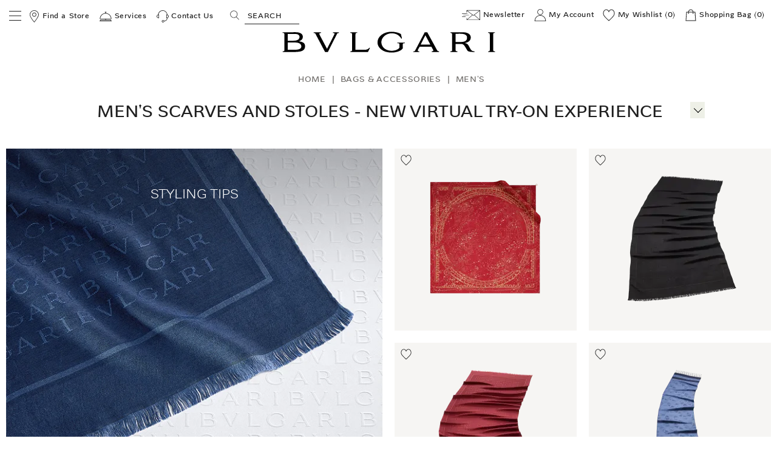

--- FILE ---
content_type: text/html;charset=UTF-8
request_url: https://www.bulgari.com/en-th/bags-and-accessories/mens/scarves-and-stoles
body_size: 55649
content:
<!doctype html>
<html data-platform="classic" translate="no" content="notranslate" lang="en-th" dir="ltr"> 
 <head>
  <meta name="viewport" content="width=device-width, initial-scale=1">
  <link rel="preload" as="script" href="https://www.bulgari.com/resources/c1e91e7103e79c739cb6267ecff5ff839180425c884ba"/><link rel="preload" href="https://media2.bulgari.com/image/upload/f_auto,q_auto/v1671455145/grid/bags-accessories/evergreen/scarvers-evergreen-2_jgrpru.jpg" as="image" fetchpriority="high"> 
  <meta name="google" content="notranslate"> <script type="text/javascript" src="https://www.bulgari.com/resources/c1e91e7103e79c739cb6267ecff5ff839180425c884ba"  ></script><script>
    window.globalDataLayerInCache = {"language":"en","country":"th","url":"https://www.bulgari.com/en-th/bags-and-accessories/mens/scarves-and-stoles/","page_cat":"category_listing","page_id":"Men's Scarves and Stoles | Bvlgari","selectedCurrency":"thb","originalShipping":"us","prod_bu":"Bags-Accessories"};
    var globalDataLayerNotInCache = {
  "action": "Analytics-GlobalDataLayer",
  "queryString": "paymentMethod=&pipeline=Search-Show",
  "locale": "en_TH",
  "dataLayer": {
    "userLogged": "0",
    "userID": "",
    "userGender": "",
    "userAge": "not_declared",
    "userCountryProfile": "not_declared",
    "userCountry": "not_declared",
    "cust_crm_id": "not_logged"
  }
};
    window.globalDataLayer = {};

    Object.keys(window.globalDataLayerInCache).forEach(function (key) {
        return window.globalDataLayer[key] = window.globalDataLayerInCache[key];
    });
    Object.keys(globalDataLayerNotInCache.dataLayer).forEach(function (key) {
        if (key === 'cust_crm_id' && window.location.search.indexOf('email') > -1) {
            var urlString = window.location.href;
            var url = new URL(urlString);
            var utmContent = url.searchParams.get("utm_content");
            return window.globalDataLayer[key] = utmContent;
        } else {
            return window.globalDataLayer[key] = globalDataLayerNotInCache.dataLayer[key];
        }
    });
    var dataLayer = [window.globalDataLayer];


  </script> 
  <meta charset="UTF-8"> 
  <meta http-equiv="x-ua-compatible" content="ie=edge">  
  <meta property="og:type" content="website"> 
  <meta property="og:image" content=""> 
  <meta property="og:url" content="https://www.bulgari.com/en-th/bags-and-accessories/mens/scarves-and-stoles"> 
  <title>Men's Scarves and Stoles | Bulgari</title> 
  <meta name="description" content="Crafted in precious silk, fine cashmere and exquisite wool each piece embodies the excellence of Italian luxury."> 
  <meta name="keywords" content="Bulgari"> 
  <meta property="twitter:title" content="Men's Scarves and Stoles | Bulgari"> 
  <meta property="twitter:description" content="Crafted in precious silk, fine cashmere and exquisite wool each piece embodies the excellence of Italian luxury."> 
  <meta property="og:title" content="Men's Scarves and Stoles | Bulgari"> 
  <meta name="robots" content="INDEX,FOLLOW"> 
  <meta property="og:description" content="Crafted in precious silk, fine cashmere and exquisite wool each piece embodies the excellence of Italian luxury."> <!-- Implementing HrefLang Start --> 
  <link rel="alternate" hreflang="ru-ru" href="https://www.bulgari.com/ru-ru/%D1%81%D1%83%D0%BC%D0%BA%D0%B8-%D0%B8-%D0%B0%D0%BA%D1%81%D0%B5%D1%81%D1%81%D1%83%D0%B0%D1%80%D1%8B/%D0%BC%D1%83%D0%B6%D1%81%D0%BA%D0%B8%D0%B5/%D0%BF%D0%BB%D0%B0%D1%82%D0%BA%D0%B8-%D0%B8-%D0%BF%D0%B0%D0%BB%D0%B0%D0%BD%D1%82%D0%B8%D0%BD%D1%8B"> 
  <link rel="alternate" hreflang="de-ch" href="https://www.bulgari.com/de-ch/taschen-and-accessoires/herren/seident%C3%BCcher-and-stolen"> 
  <link rel="alternate" hreflang="fr-ch" href="https://www.bulgari.com/fr-ch/sacs-et-accessoires/homme/foulard-en-soie-et-%C3%A9toles"> 
  <link rel="alternate" hreflang="it-ch" href="https://www.bulgari.com/it-ch/borse-e-accessori/uomo/articoli-in-seta-e-stole">  
  <link rel="alternate" hreflang="en-al" href="https://www.bulgari.com/en-al/bags-and-accessories/mens/scarves-and-stoles"> 
  <link rel="alternate" hreflang="en-at" href="https://www.bulgari.com/en-at/bags-and-accessories/mens/scarves-and-stoles"> 
  <link rel="alternate" hreflang="en-bh" href="https://www.bulgari.com/en-bh/bags-and-accessories/mens/scarves-and-stoles"> 
  <link rel="alternate" hreflang="en-bd" href="https://www.bulgari.com/en-bd/bags-and-accessories/mens/scarves-and-stoles"> 
  <link rel="alternate" hreflang="en-be" href="https://www.bulgari.com/en-be/bags-and-accessories/mens/scarves-and-stoles"> 
  <link rel="alternate" hreflang="en-ba" href="https://www.bulgari.com/en-ba/bags-and-accessories/mens/scarves-and-stoles"> 
  <link rel="alternate" hreflang="en-bg" href="https://www.bulgari.com/en-bg/bags-and-accessories/mens/scarves-and-stoles"> 
  <link rel="alternate" hreflang="en-cl" href="https://www.bulgari.com/en-cl/bags-and-accessories/mens/scarves-and-stoles"> 
  <link rel="alternate" hreflang="en-co" href="https://www.bulgari.com/en-co/bags-and-accessories/mens/scarves-and-stoles"> 
  <link rel="alternate" hreflang="en-cr" href="https://www.bulgari.com/en-cr/bags-and-accessories/mens/scarves-and-stoles"> 
  <link rel="alternate" hreflang="en-hr" href="https://www.bulgari.com/en-hr/bags-and-accessories/mens/scarves-and-stoles"> 
  <link rel="alternate" hreflang="en-cy" href="https://www.bulgari.com/en-cy/bags-and-accessories/mens/scarves-and-stoles"> 
  <link rel="alternate" hreflang="en-cz" href="https://www.bulgari.com/en-cz/bags-and-accessories/mens/scarves-and-stoles"> 
  <link rel="alternate" hreflang="en-dk" href="https://www.bulgari.com/en-dk/bags-and-accessories/mens/scarves-and-stoles"> 
  <link rel="alternate" hreflang="en-do" href="https://www.bulgari.com/en-do/bags-and-accessories/mens/scarves-and-stoles"> 
  <link rel="alternate" hreflang="en-eg" href="https://www.bulgari.com/en-eg/bags-and-accessories/mens/scarves-and-stoles"> 
  <link rel="alternate" hreflang="en-ee" href="https://www.bulgari.com/en-ee/bags-and-accessories/mens/scarves-and-stoles"> 
  <link rel="alternate" hreflang="en-fi" href="https://www.bulgari.com/en-fi/bags-and-accessories/mens/scarves-and-stoles"> 
  <link rel="alternate" hreflang="en-gh" href="https://www.bulgari.com/en-gh/bags-and-accessories/mens/scarves-and-stoles"> 
  <link rel="alternate" hreflang="en-gr" href="https://www.bulgari.com/en-gr/bags-and-accessories/mens/scarves-and-stoles"> 
  <link rel="alternate" hreflang="en-gt" href="https://www.bulgari.com/en-gt/bags-and-accessories/mens/scarves-and-stoles"> 
  <link rel="alternate" hreflang="en-hu" href="https://www.bulgari.com/en-hu/bags-and-accessories/mens/scarves-and-stoles"> 
  <link rel="alternate" hreflang="en-ie" href="https://www.bulgari.com/en-ie/bags-and-accessories/mens/scarves-and-stoles"> 
  <link rel="alternate" hreflang="en-il" href="https://www.bulgari.com/en-il/bags-and-accessories/mens/scarves-and-stoles"> 
  <link rel="alternate" hreflang="en-jo" href="https://www.bulgari.com/en-jo/bags-and-accessories/mens/scarves-and-stoles"> 
  <link rel="alternate" hreflang="en-ke" href="https://www.bulgari.com/en-ke/bags-and-accessories/mens/scarves-and-stoles"> 
  <link rel="alternate" hreflang="en-lv" href="https://www.bulgari.com/en-lv/bags-and-accessories/mens/scarves-and-stoles"> 
  <link rel="alternate" hreflang="en-lb" href="https://www.bulgari.com/en-lb/bags-and-accessories/mens/scarves-and-stoles"> 
  <link rel="alternate" hreflang="en-lt" href="https://www.bulgari.com/en-lt/bags-and-accessories/mens/scarves-and-stoles"> 
  <link rel="alternate" hreflang="en-lu" href="https://www.bulgari.com/en-lu/bags-and-accessories/mens/scarves-and-stoles"> 
  <link rel="alternate" hreflang="en-mt" href="https://www.bulgari.com/en-mt/bags-and-accessories/mens/scarves-and-stoles"> 
  <link rel="alternate" hreflang="en-ma" href="https://www.bulgari.com/en-ma/bags-and-accessories/mens/scarves-and-stoles"> 
  <link rel="alternate" hreflang="en-nl" href="https://www.bulgari.com/en-nl/bags-and-accessories/mens/scarves-and-stoles"> 
  <link rel="alternate" hreflang="en-nz" href="https://www.bulgari.com/en-nz/bags-and-accessories/mens/scarves-and-stoles"> 
  <link rel="alternate" hreflang="en-ng" href="https://www.bulgari.com/en-ng/bags-and-accessories/mens/scarves-and-stoles"> 
  <link rel="alternate" hreflang="en-no" href="https://www.bulgari.com/en-no/bags-and-accessories/mens/scarves-and-stoles"> 
  <link rel="alternate" hreflang="en-om" href="https://www.bulgari.com/en-om/bags-and-accessories/mens/scarves-and-stoles"> 
  <link rel="alternate" hreflang="en-pk" href="https://www.bulgari.com/en-pk/bags-and-accessories/mens/scarves-and-stoles"> 
  <link rel="alternate" hreflang="en-ph" href="https://www.bulgari.com/en-ph/bags-and-accessories/mens/scarves-and-stoles"> 
  <link rel="alternate" hreflang="en-pl" href="https://www.bulgari.com/en-pl/bags-and-accessories/mens/scarves-and-stoles"> 
  <link rel="alternate" hreflang="en-pt" href="https://www.bulgari.com/en-pt/bags-and-accessories/mens/scarves-and-stoles"> 
  <link rel="alternate" hreflang="en-qa" href="https://www.bulgari.com/en-qa/bags-and-accessories/mens/scarves-and-stoles"> 
  <link rel="alternate" hreflang="en-ro" href="https://www.bulgari.com/en-ro/bags-and-accessories/mens/scarves-and-stoles"> 
  <link rel="alternate" hreflang="en-rs" href="https://www.bulgari.com/en-rs/bags-and-accessories/mens/scarves-and-stoles"> 
  <link rel="alternate" hreflang="en-sk" href="https://www.bulgari.com/en-sk/bags-and-accessories/mens/scarves-and-stoles"> 
  <link rel="alternate" hreflang="en-si" href="https://www.bulgari.com/en-si/bags-and-accessories/mens/scarves-and-stoles"> 
  <link rel="alternate" hreflang="en-za" href="https://www.bulgari.com/en-za/bags-and-accessories/mens/scarves-and-stoles"> 
  <link rel="alternate" hreflang="en-lk" href="https://www.bulgari.com/en-lk/bags-and-accessories/mens/scarves-and-stoles"> 
  <link rel="alternate" hreflang="en-se" href="https://www.bulgari.com/en-se/bags-and-accessories/mens/scarves-and-stoles"> 
  <link rel="alternate" hreflang="en-th" href="https://www.bulgari.com/en-th/bags-and-accessories/mens/scarves-and-stoles"> 
  <link rel="alternate" hreflang="en-uy" href="https://www.bulgari.com/en-uy/bags-and-accessories/mens/scarves-and-stoles"> 
  <link rel="alternate" hreflang="en-ve" href="https://www.bulgari.com/en-ve/bags-and-accessories/mens/scarves-and-stoles"> 
  <link rel="alternate" hreflang="en-vn" href="https://www.bulgari.com/en-vn/bags-and-accessories/mens/scarves-and-stoles"> 
  <link rel="alternate" hreflang="zh-tw" href="https://www.bulgari.com/zh-tw/%E5%8C%85%E6%AC%BE%E5%92%8C%E9%85%8D%E4%BB%B6/%E7%94%B7%E5%A3%AB/%E7%B5%B2%E5%B7%BE%E5%92%8C%E6%8A%AB%E8%82%A9"> 
  <link rel="alternate" hreflang="en-mo" href="https://www.bulgari.com/en-mo/bags-and-accessories/mens/scarves-and-stoles"> 
  <link rel="alternate" hreflang="en-hk" href="https://www.bulgari.com/en-hk/bags-and-accessories/mens/scarves-and-stoles"> 
  <link rel="alternate" hreflang="en-my" href="https://www.bulgari.com/en-my/bags-and-accessories/mens/scarves-and-stoles"> 
  <link rel="alternate" hreflang="zh-hk" href="https://www.bulgari.com/zh-hk/%E5%8C%85%E6%AC%BE%E5%92%8C%E9%85%8D%E4%BB%B6/%E7%94%B7%E5%A3%AB/%E7%B5%B2%E5%B7%BE%E5%92%8C%E6%8A%AB%E8%82%A9"> <!-- Implementing HrefLang Finish --> 
  <meta name="google-site-verification" content="08fmhuKheBlc4hUatk7Q8tfxfTPD4dr-MbkB69A_RSw"> 
  <link rel="apple-touch-icon-precomposed" sizes="57x57" href="https://media2.bulgari.com/image/upload/f_auto,q_auto/other/static/images/favicons/apple-touch-icon-57x57.png"> 
  <link rel="apple-touch-icon-precomposed" sizes="114x114" href="https://media2.bulgari.com/image/upload/f_auto,q_auto/other/static/images/favicons/apple-touch-icon-114x114.png"> 
  <link rel="apple-touch-icon-precomposed" sizes="72x72" href="https://media2.bulgari.com/image/upload/f_auto,q_auto/other/static/images/favicons/apple-touch-icon-72x72.png"> 
  <link rel="apple-touch-icon-precomposed" sizes="144x144" href="https://media2.bulgari.com/image/upload/f_auto,q_auto/other/static/images/favicons/apple-touch-icon-144x144.png"> 
  <link rel="apple-touch-icon-precomposed" sizes="60x60" href="https://media2.bulgari.com/image/upload/f_auto,q_auto/other/static/images/favicons/apple-touch-icon-60x60.png"> 
  <link rel="apple-touch-icon-precomposed" sizes="120x120" href="https://media2.bulgari.com/image/upload/f_auto,q_auto/other/static/images/favicons/apple-touch-icon-120x120.png"> 
  <link rel="apple-touch-icon-precomposed" sizes="76x76" href="https://media2.bulgari.com/image/upload/f_auto,q_auto/other/static/images/favicons/apple-touch-icon-76x76.png"> 
  <link rel="apple-touch-icon-precomposed" sizes="152x152" href="https://media2.bulgari.com/image/upload/f_auto,q_auto/other/static/images/favicons/apple-touch-icon-152x152.png"> 
  <link rel="icon" type="image/png" href="https://media2.bulgari.com/image/upload/f_auto,q_auto/other/static/images/favicons/favicon-144x144.png" sizes="144x144"> 
  <link rel="icon" type="image/png" href="https://media2.bulgari.com/image/upload/f_auto,q_auto/other/static/images/favicons/favicon-96x96.png" sizes="96x96"> 
  <link rel="icon" type="image/png" href="https://media2.bulgari.com/image/upload/f_auto,q_auto/other/static/images/favicons/favicon-48x48.png" sizes="48x48"> 
  <link rel="manifest" href="https://media2.bulgari.com/raw/upload/other/static/images/favicons/site.webmanifest"> 
  <link rel="mask-icon" href="https://media2.bulgari.com/image/upload/other/static/images/favicons/safari-pinned-tab.svg" color="#5bbad5"> 
  <meta name="msapplication-TileColor" content="#da532c"> 
  <meta name="theme-color" content="#ffffff"> 
  <style id="kxscritical">.kbreadcrumb{margin:auto;font-size:10pt;margin-bottom:10px}.kbreadcrumb ol{display:flex;color:#6E6B68}.kbreadcrumb ol li{list-style-type:none;margin-right:10px}.kbreadcrumb ol li a{text-decoration:none;text-transform:capitalize}p.nav_h2{font-size:1.6875rem;line-height:1.2963;text-transform:uppercase;letter-spacing:0.05em}p.product-tile-shortinfo_h5{color:#85715D;text-transform:initial;margin-bottom:0;font-size:.8125rem}p.attribute-label_h4{font-size:.875rem}p.taxes-label_h4{color:#6b6b6b}.search-banner{background-color:unset!important}span#arrow{position:relative;right:unset;top:-4px;padding:4px 2px 0 2px;background:#eef0e7}span#arrow button#slideMenu{font-size:30px!important;font-weight:200!important;line-height:24px;padding:0;margin:0;color:#868883;width:20px;height:24px;position:relative}#arrow #slideMenu[aria-expanded=false]::before{content:"+";font-size:24px;width:20px;display:block;height:24px;position:absolute}@media (max-width:520px){span#arrow{position:absolute!important;right:6px!important;top:-4px!important;padding:0 2px!important;background:#eef0e7;-webkit-transform:rotate(0deg);-ms-transform:rotate(0deg)}}@media print,screen and (min-width:40em){.reveal,.reveal.small,.reveal.large{right:auto;left:auto;margin:0 auto}}html{line-height:1.15;-webkit-text-size-adjust:100%}body{margin:0}h1{font-size:2em;margin:.67em 0}a{background-color:transparent}strong{font-weight:bolder}img{border-style:none}button,input,select{font-family:inherit;font-size:100%;line-height:1.15;margin:0}button,input{overflow:visible}button,select{text-transform:none}button,[type=button],[type=submit]{-webkit-appearance:button}button::-moz-focus-inner,[type=button]::-moz-focus-inner,[type=submit]::-moz-focus-inner{border-style:none;padding:0}button:-moz-focusring,[type=button]:-moz-focusring,[type=submit]:-moz-focusring{outline:1px dotted ButtonText}[type=checkbox],[type=radio]{-webkit-box-sizing:border-box;box-sizing:border-box;padding:0}[type=search]{-webkit-appearance:textfield;outline-offset:-2px}[type=search]::-webkit-search-decoration{-webkit-appearance:none}::-webkit-file-upload-button{-webkit-appearance:button;font:inherit}[hidden]{display:none}html{-webkit-box-sizing:border-box;box-sizing:border-box;font-size:100%}*,*::before,*::after{-webkit-box-sizing:inherit;box-sizing:inherit}body{margin:0;padding:0;background:#fff;font-family:helvetica neue,Helvetica,Roboto,Arial,sans-serif;font-weight:400;line-height:1.5;color:#1f1f1f;-webkit-font-smoothing:antialiased;-moz-osx-font-smoothing:grayscale}img{display:inline-block;vertical-align:middle;max-width:100%;height:auto;-ms-interpolation-mode:bicubic}select{-webkit-box-sizing:border-box;box-sizing:border-box;width:100%;border-radius:0}button{padding:0;-webkit-appearance:none;-moz-appearance:none;appearance:none;border:0;border-radius:0;background:0;line-height:1}button,input,select{font-family:inherit}.grid-container{padding-right:.625rem;padding-left:.625rem;max-width:80rem;margin-left:auto;margin-right:auto}@media print,screen and (min-width:40em){.grid-container{padding-right:.625rem;padding-left:.625rem}}.grid-container.fluid{padding-right:.625rem;padding-left:.625rem;max-width:100%;margin-left:auto;margin-right:auto}@media print,screen and (min-width:40em){.grid-container.fluid{padding-right:.625rem;padding-left:.625rem}}.grid-x{display:-webkit-flex;display:-ms-flexbox;display:flex;-webkit-flex-flow:row wrap;-ms-flex-flow:row wrap;flex-flow:row wrap}.cell{-webkit-flex:0 0 auto;-ms-flex:0 0 auto;flex:0 0 auto;min-height:0;min-width:0;width:100%}.cell.auto{-webkit-flex:1 1 0;-ms-flex:1 1 0;flex:1 1 0}.grid-x>.auto{width:auto}.grid-x>.small-3,.grid-x>.small-6,.grid-x>.small-10,.grid-x>.small-12{-webkit-flex-basis:auto;-ms-flex-preferred-size:auto;flex-basis:auto}@media print,screen and (min-width:40em){.grid-x>.medium-2,.grid-x>.medium-3,.grid-x>.medium-6,.grid-x>.medium-8,.grid-x>.medium-12{-webkit-flex-basis:auto;-ms-flex-preferred-size:auto;flex-basis:auto}}@media print,screen and (min-width:64em){.grid-x>.large-2,.grid-x>.large-4,.grid-x>.large-6,.grid-x>.large-8,.grid-x>.large-12{-webkit-flex-basis:auto;-ms-flex-preferred-size:auto;flex-basis:auto}}.grid-x>.small-3,.grid-x>.small-6,.grid-x>.small-10,.grid-x>.small-12{-webkit-flex:0 0 auto;-ms-flex:0 0 auto;flex:0 0 auto}.grid-x>.small-3{width:25%}.grid-x>.small-6{width:50%}.grid-x>.small-10{width:83.33333%}.grid-x>.small-12{width:100%}@media print,screen and (min-width:40em){.grid-x>.medium-2,.grid-x>.medium-3,.grid-x>.medium-6,.grid-x>.medium-8,.grid-x>.medium-12{-webkit-flex:0 0 auto;-ms-flex:0 0 auto;flex:0 0 auto}.grid-x>.medium-2{width:16.66667%}.grid-x>.medium-3{width:25%}.grid-x>.medium-6{width:50%}.grid-x>.medium-8{width:66.66667%}.grid-x>.medium-12{width:100%}}@media print,screen and (min-width:64em){.grid-x>.large-2,.grid-x>.large-4,.grid-x>.large-6,.grid-x>.large-8,.grid-x>.large-12{-webkit-flex:0 0 auto;-ms-flex:0 0 auto;flex:0 0 auto}.grid-x>.large-2{width:16.66667%}.grid-x>.large-4{width:33.33333%}.grid-x>.large-6{width:50%}.grid-x>.large-8{width:66.66667%}.grid-x>.large-12{width:100%}}.grid-margin-x{margin-left:-.625rem;margin-right:-.625rem}@media print,screen and (min-width:40em){.grid-margin-x{margin-left:-.625rem;margin-right:-.625rem}}.grid-margin-x>.cell{width:calc(100% - 1.25rem);margin-left:.625rem;margin-right:.625rem}@media print,screen and (min-width:40em){.grid-margin-x>.cell{width:calc(100% - 1.25rem);margin-left:.625rem;margin-right:.625rem}}.grid-margin-x>.auto{width:auto}.grid-margin-x>.small-6{width:calc(50% - 1.25rem)}@media print,screen and (min-width:40em){.grid-margin-x>.auto{width:auto}.grid-margin-x>.small-6{width:calc(50% - 1.25rem)}.grid-margin-x>.medium-3{width:calc(25% - 1.25rem)}.grid-margin-x>.medium-6{width:calc(50% - 1.25rem)}.grid-margin-x>.medium-12{width:calc(100% - 1.25rem)}}@media print,screen and (min-width:64em){.grid-margin-x>.large-2{width:calc(16.66667% - 1.25rem)}.grid-margin-x>.large-4{width:calc(33.33333% - 1.25rem)}.grid-margin-x>.large-8{width:calc(66.66667% - 1.25rem)}.grid-margin-x>.large-12{width:calc(100% - 1.25rem)}}.small-offset-1{margin-left:8.33333%}@media print,screen and (min-width:40em){.medium-offset-2{margin-left:16.66667%}.medium-offset-3{margin-left:25%}}@media print,screen and (min-width:64em){.large-offset-2{margin-left:16.66667%}.large-offset-3{margin-left:25%}.large-offset-4{margin-left:33.33333%}}[type=text],[type=email],[type=search]{display:block;-webkit-box-sizing:border-box;box-sizing:border-box;width:100%;height:2.4375rem;margin:0 0 1rem;padding:.5rem;border:1px solid silver;border-radius:0;background-color:#fff;-webkit-box-shadow:none;box-shadow:none;font-family:futura,Arial,sans-serif;font-size:1rem;font-weight:400;line-height:1.5;color:#1f1f1f;-webkit-appearance:none;-moz-appearance:none;appearance:none}[type=submit],[type=button]{-webkit-appearance:none;-moz-appearance:none;appearance:none;border-radius:0}input[type=search]{-webkit-box-sizing:border-box;box-sizing:border-box}::-webkit-input-placeholder{color:silver}:-ms-input-placeholder{color:silver}::-ms-input-placeholder{color:silver}::placeholder{color:silver}[type=checkbox],[type=radio]{margin:0 0 1rem}label{display:block;margin:0;font-size:.8125rem;font-weight:400;line-height:1.8;color:#1f1f1f}.help-text{margin-top:-.5rem;font-size:.75rem;font-style:normal;color:#1f1f1f}select{height:2.4375rem;margin:0 0 1rem;padding:.5rem;-webkit-appearance:none;-moz-appearance:none;appearance:none;border:1px solid silver;border-radius:0;background-color:#fff;font-family:futura,Arial,sans-serif;font-size:1rem;font-weight:400;line-height:1.5;color:#1f1f1f;background-image:url([data-uri]);-webkit-background-origin:content-box;background-origin:content-box;background-position:right -1rem center;background-repeat:no-repeat;-webkit-background-size:9px 6px;background-size:9px 6px;padding-right:1.5rem}@media screen and (min-width:0\0){select{background-image:url([data-uri])}}select::-ms-expand{display:none}select:not([multiple]){padding-top:0;padding-bottom:0}.accordion{margin-left:0;background:#fff;list-style-type:none}.accordion-item:first-child>:first-child{border-radius:0}.accordion-item:last-child>:last-child{border-radius:0}.accordion-title{position:relative;display:block;padding:1.25rem 1rem;border:1px solid #f0ede8;border-bottom:0;font-size:.75rem;line-height:1;color:#000}:last-child:not(.is-active)>.accordion-title{border-bottom:1px solid #f0ede8;border-radius:0}.accordion-title::before{position:absolute;top:50%;right:1rem;margin-top:-.5rem;content:"+"}.accordion-content{display:none;padding:1rem;border:1px solid #f0ede8;border-bottom:0;background-color:#fff;color:#1f1f1f}:last-child>.accordion-content:last-child{border-bottom:1px solid #f0ede8}.button{display:inline-block;vertical-align:middle;margin:0 0 1rem;padding:.85em 1em;border:1px solid transparent;border-radius:0;font-family:inherit;font-size:.9rem;-webkit-appearance:none;line-height:1;text-align:center}.button.small{font-size:.75rem}.button.expanded{display:block;width:100%;margin-right:0;margin-left:0}.button{background-color:#1f1f1f;color:#fff}.button.hollow{background-color:transparent}.button.hollow{border:1px solid #1f1f1f;color:#1f1f1f}div,ul,ol,li,h1,h2,h4,h5,form,p{margin:0;padding:0}p{margin-bottom:1rem;font-size:inherit;line-height:1.6;text-rendering:optimizeLegibility}strong{font-weight:700;line-height:inherit}h1,.h1,h2,.h3,h4,.h4,h5{font-family:futura,Arial,sans-serif;font-style:normal;font-weight:400;color:inherit;text-rendering:optimizeLegibility}h1,.h1{font-size:1.6875rem;line-height:1.4;margin-top:0;margin-bottom:.5rem}h2{font-size:1rem;line-height:1.4;margin-top:0;margin-bottom:.5rem}.h3{font-size:.8125rem;line-height:1.4;margin-top:0;margin-bottom:.5rem}h4,.h4{font-size:.875rem;line-height:1.4;margin-top:0;margin-bottom:.5rem}h5{font-size:.8125rem;line-height:1.4;margin-top:0;margin-bottom:.5rem}@media print,screen and (min-width:40em){h1,.h1{font-size:1.6875rem}h2{font-size:1rem}.h3{font-size:.8125rem}h4,.h4{font-size:.875rem}h5{font-size:.8125rem}}a{line-height:inherit;color:#000;text-decoration:none}a img{border:0}ul,ol{margin-bottom:1rem;list-style-position:outside;line-height:1.6}li{font-size:inherit}ul{margin-left:1.25rem;list-style-type:disc}ol{margin-left:1.25rem}ul ul{margin-left:1.25rem;margin-bottom:0}ul.no-bullet{margin-left:0;list-style:none}.text-left{text-align:left}.text-right{text-align:right}.text-center{text-align:center}.hide{display:none!important}@media print,screen and (max-width:39.99875em){.hide-for-small-only{display:none!important}}@media screen and (max-width:0),screen and (min-width:40em){.show-for-small-only{display:none!important}}@media print,screen and (min-width:40em){.hide-for-medium{display:none!important}}@media screen and (max-width:39.99875em){.show-for-medium{display:none!important}}@media print,screen and (min-width:64em){.hide-for-large{display:none!important}}@media screen and (max-width:63.99875em){.show-for-large{display:none!important}}.show-for-sr{position:absolute!important;width:1px!important;height:1px!important;padding:0!important;overflow:hidden!important;clip:rect(0,0,0,0)!important;white-space:nowrap!important;border:0!important}.clearfix::before,.clearfix::after{display:table;content:' ';-webkit-flex-basis:0;-ms-flex-preferred-size:0;flex-basis:0;-webkit-order:1;-ms-flex-order:1;order:1}.clearfix::after{clear:both}.align-self-middle{-webkit-align-self:center;-ms-flex-item-align:center;align-self:center}.reveal{z-index:1006;-webkit-backface-visibility:hidden;backface-visibility:hidden;display:none;padding:1rem;border:1px solid silver;border-radius:0;background-color:#fff;position:relative;top:100px;margin-right:auto;margin-left:auto;overflow-y:auto}@media print,screen and (min-width:40em){.reveal{min-height:0}}.reveal>:last-child{margin-bottom:0}@media print,screen and (min-width:40em){.reveal{width:600px;max-width:80rem}}@media print,screen and (min-width:40em){.reveal.small{width:50%;max-width:80rem}}@media print,screen and (min-width:40em){.reveal.large{width:90%;max-width:80rem}}@media print,screen and (max-width:39.99875em){.reveal{top:0;right:0;bottom:0;left:0;width:100%;max-width:none;height:100%;min-height:100%;margin-left:0;border:0;border-radius:0}}.close-button{position:absolute;z-index:10;color:#888}.close-button{right:1rem;top:.5rem;font-size:2em;line-height:1}.pos-relative{position:relative}.hidden{display:none}.no-margin{margin:0!important}.no-padding{padding:0!important}.visuallyhidden{position:absolute!important;width:1px;height:1px;padding:0;overflow:hidden;clip:rect(1px,1px,1px,1px);white-space:nowrap;border:0}body{font-family:futura,Arial,sans-serif}h1,h2,h4,h5{color:#1f1f1f;text-transform:uppercase}.h1,h1{font-size:1.625rem;line-height:1.2963}@media print,screen and (min-width:40em){.h1,h1{font-size:1.6875rem}}h2{line-height:1.1875}.h3{font-weight:800;line-height:1.23077}.h4,h4{color:#6b6b6b;line-height:1.25rem}@media print,screen and (min-width:40em){.h4,h4{line-height:2.42857}}.uppercase{text-transform:uppercase}.capitalize{text-transform:capitalize}.text-bold{font-weight:700}.no-underline{text-decoration:none}.standard-text{text-transform:none}p,span{letter-spacing:0}a{letter-spacing:.05em;text-decoration:underline;color:currentColor}a.small{font-size:.75rem}ul li{letter-spacing:.05em}span{letter-spacing:.05em}.h1{font-family:futura,Arial,sans-serif;font-style:normal;font-weight:400;color:inherit;text-rendering:optimizeLegibility}label:not(.boolean-field){text-transform:uppercase}select{line-height:20px;overflow:hidden}.button{text-transform:uppercase;letter-spacing:.15em;font-size:.75rem;padding:.75rem 1.875rem;background:#1f1f1f;text-decoration:none;line-height:1.125rem}.button.hollow{background:0;color:#1f1f1f;border:1px solid #1f1f1f}.button.small{padding:.625rem .9375rem}.search--btn__ada{opacity:0}.boolean-field{display:-webkit-inline-flex;display:-ms-inline-flexbox;display:inline-flex;position:relative;margin-bottom:16px;padding-right:16px}.boolean-field input[type=checkbox],.boolean-field input[type=radio]{opacity:0;width:0;height:0;position:absolute;top:0;left:0}.boolean-field label{text-transform:inherit}.boolean-field .checkbox-label,.boolean-field .radio-label{line-height:1.5;color:#1f1f1f;font-size:.875rem;padding-left:1.875rem;margin-left:-1.875rem;z-index:2}.boolean-field .checkbox-input{display:inline-block;position:relative;padding-left:30px;text-transform:none;line-height:18px;margin:0}.boolean-field .checkbox-input::after,.boolean-field .checkbox-input::before{content:"";position:absolute}.boolean-field .checkbox-input::before{top:0;left:0;width:20px;height:20px;background-color:transparent;border:1px solid silver}.boolean-field .checkbox-input::after{top:2px;left:2px;width:16px;height:16px;background:url([data-uri]);-webkit-background-size:100% 100%;background-size:100%;opacity:0;-webkit-transform:scale3d(0,0,0);transform:scale3d(0,0,0)}.boolean-field .radio-input{display:inline-block;position:relative;padding-left:30px;text-transform:none;line-height:18px;margin:0}.boolean-field .radio-input::after,.boolean-field .radio-input::before{content:"";position:absolute}.boolean-field .radio-input::before{top:0;left:0;width:22px;height:22px;border-radius:50%;background-color:transparent;border:1px solid silver}.boolean-field .radio-input::after{top:5px;left:5px;border-radius:50%;width:12px;height:12px;background-color:#1f1f1f;opacity:0;-webkit-transform:scale3d(0,0,0);transform:scale3d(0,0,0)}.lazyload{opacity:0}.lazyload{opacity:1}.dis-container{position:relative;background:#f0ede8;overflow:hidden}.dis-container img{position:absolute;top:0;left:0;width:100%;height:100%;-o-object-fit:cover;object-fit:cover;width:100%;height:100%}.dis-container img.lazyload{opacity:1;-webkit-transform:scale(1) translateY(0);-ms-transform:scale(1) translateY(0);transform:scale(1) translateY(0)}.prod-ratio{padding-top:100%}body>.page{position:relative}.page-header{position:fixed;top:0;left:0;width:100%;background:#fff;z-index:101}.top-header-row{display:-webkit-flex;display:-ms-flexbox;display:flex;-webkit-justify-content:space-between;-ms-flex-pack:justify;justify-content:space-between;padding:.625rem .9375rem}@media print,screen and (max-width:63.99875em){.top-header-row{padding:.9375rem .625rem .1875rem;height:3.3125rem}}.top-header-row a.w-icon{display:inline-block;font-size:.75rem;text-decoration:none;margin:0 .3125rem}.top-header-row .left-container{text-align:left}.top-header-row .left-container a{margin-right:.4rem}@media print,screen and (max-width:63.99875em){.top-header-row .left-container .open-mobile-nav,.top-header-row .left-container .toggle-mobile-search{display:inline-block;width:1.25rem;height:1.25rem;margin:0;padding:0}.top-header-row .left-container .open-mobile-nav svg,.top-header-row .left-container .toggle-mobile-search svg{width:100%;height:100%;position:static;-webkit-transform:none;-ms-transform:none;transform:none}}@media print,screen and (max-width:39.99875em){.top-header-row .left-container .open-mobile-nav,.top-header-row .left-container .toggle-mobile-search{width:1rem;height:1rem}}@media print,screen and (max-width:63.99875em){.top-header-row .left-container .toggle-mobile-search{margin-left:.625rem}}@media print,screen and (max-width:63.99875em){.top-header-row .left-container .toggle-mobile-search{margin-left:.5rem}}@media print,screen and (max-width:63.99875em){.top-header-row .left-container #search-btn-ada{padding:0}}.top-header-row .right-container{text-align:right}@media print,screen and (max-width:39.99875em){.top-header-row .right-container a{margin:0 0 0 .4rem}}.top-header-row .right-container .minicart{display:inline}@media print,screen and (max-width:63.99875em){.top-header-row .right-container .shopping-bag-cta{display:inline-block;width:1.25rem;height:1.25rem;padding:0}}@media print,screen and (max-width:39.99875em){.top-header-row .right-container .shopping-bag-cta{width:1rem;height:1rem}}@media print,screen and (max-width:63.99875em){.top-header-row .right-container .storelocator-cta{display:inline-block;width:1.25rem;height:1.25rem;padding:0}}@media print,screen and (max-width:39.99875em){.top-header-row .right-container .storelocator-cta{width:1rem;height:1rem}}.top-header-row svg{width:1.25rem;height:1.25rem;vertical-align:middle}@media print,screen and (max-width:63.99875em){.top-header-row svg{position:static;-webkit-transform:none;-ms-transform:none;transform:none;vertical-align:unset}}@media print,screen and (max-width:39.99875em){.top-header-row svg{width:1rem;height:1rem}}.top-header-row a.newsletter svg{width:1.875rem;height:1.875rem}.logo-container{text-align:center;margin:0}.logo-container svg{width:24.0625rem;height:2.4375rem}@media print,screen and (max-width:63.99875em){.logo-container svg{width:9.375rem;height:1.125rem}}.w-icon{position:relative}.search-container{position:relative;padding-left:1.5rem;margin-left:1rem;margin-right:1rem}@media print,screen and (min-width:64em){.search-container{display:inline-block!important}}@media print,screen and (max-width:63.99875em){.search-container{display:none;position:absolute;top:100%;left:0;width:100%;background:#fff;padding:.625rem .9375rem}}@media print,screen and (max-width:39.99875em){.search-container{margin-left:0}}.search-container .spinner{position:absolute;top:7px;left:0;opacity:0}@media print,screen and (max-width:63.99875em){.search-container .spinner{top:36%;left:.9375rem}}.search-container svg{width:.9375rem;height:1.0625rem;position:absolute;top:50%;left:0;-webkit-transform:translateY(-50%);-ms-transform:translateY(-50%);transform:translateY(-50%)}@media print,screen and (max-width:63.99875em){.search-container svg{left:.9375rem}}.search-container input{border:0;border-bottom:1px solid #1f1f1f;margin:0;padding:.3125rem;color:#1f1f1f;width:90px;height:1.875rem;font-size:1rem}@media print,screen and (max-width:63.99875em){.search-container input{width:100%;padding-left:1.875rem;border-bottom:0}}.search-container input::-webkit-input-placeholder{color:#1f1f1f;font-size:.75rem;text-transform:uppercase;letter-spacing:.05em}.search-container input:-ms-input-placeholder{color:#1f1f1f;font-size:.75rem;text-transform:uppercase;letter-spacing:.05em}.search-container input::-ms-input-placeholder{color:#1f1f1f;font-size:.75rem;text-transform:uppercase;letter-spacing:.05em}.suggestions-wrapper{position:absolute;top:100%;left:0;width:100%;overflow:hidden;z-index:1;display:none}@media print,screen and (max-width:63.99875em){.suggestions-wrapper{top:calc(100% + 50px);overflow:auto}}.suggestions-wrapper .close-search{position:absolute;top:1.25rem;right:1.875rem;z-index:1;opacity:0}@media print,screen and (max-width:63.99875em){.suggestions-wrapper .close-search{top:0;right:.9375rem}}.suggestions-wrapper .close-search svg{width:.9375rem;height:.9375rem}.suggestions-wrapper .close-search{opacity:0}.bottom-header-row{border-bottom:1px solid #e6e6e6}@media print,screen and (max-width:63.99875em){.bottom-header-row{position:relative;z-index:1}}a.skip-main{top:-100px;position:absolute;width:1px;height:1px;overflow:hidden;z-index:-999}@media print,screen and (max-width:63.99875em){.mobile-sub-menu.no-bullet{margin:0 .625rem;border-bottom:.0625rem solid}.mobile-sub-menu.no-bullet>ul{padding:0;margin:0;display:-webkit-flex;display:-ms-flexbox;display:flex}.mobile-sub-menu.no-bullet>ul li{display:inline;vertical-align:top}.mobile-sub-menu.no-bullet>ul li svg{max-width:35%;height:2.5rem}.mobile-sub-menu.no-bullet>ul li a{text-align:center;margin:0;text-decoration:none}.mobile-sub-menu.no-bullet>ul li a p{text-transform:capitalize;text-decoration:none;font-size:.6875rem}}.showForAdaTabNav{display:none}.spacer{height:3.125rem}.spacer.small{height:1.25rem}.spacer.medium{height:1.875rem}.spacer.large{height:4.375rem}.tile-image-container{position:relative;background:#f0ede8;overflow:hidden}.slider-plp-tile-container{width:100%;height:100%;position:absolute;top:50%;left:0;-webkit-transform:translateY(-50%);-ms-transform:translateY(-50%);transform:translateY(-50%);display:none;overflow:hidden}.slider-plp-tile-container .slider-plp-tile{height:100%}.wg.expanded{max-width:100%}.wg.text-cta-subject-center .wg-text-box{height:80%;text-align:center}.wg.text-cta-subject-center .button{position:absolute;width:50%;left:25%;bottom:0}@media print,screen and (max-width:39.99875em){.wg.text-cta-subject-center .wg-text-box{position:absolute;height:90%;top:50%;left:50%;-webkit-transform:translate(-50%,-50%);-ms-transform:translate(-50%,-50%);transform:translate(-50%,-50%);width:80%;padding:0}}.wg.expanded img{width:100%}.wg .wg-text-box>:last-child{margin-bottom:0}.wg .wg-text-box p{width:100%}@media print,screen and (max-width:39.99875em){.wg>.grid-x>.cell{margin-bottom:.625rem}}@media print,screen and (max-width:39.99875em){.wg-text-box{padding:2.5rem .3125rem}.button{line-height:1.125rem;padding:.75rem 1.875rem}}.wg50 .wg-title{margin:0;padding:1.25rem 0;border-bottom:1px solid #f0ede8;text-align:center}.wg50 .wg-text-box{padding-top:1.25rem}@media print,screen and (max-width:39.99875em){.wg50 .wg-text-box{padding-bottom:0}}@media print,screen and (max-width:39.99875em){.wg50 .wg-title{padding:.75rem 0}}@media print,screen and (max-width:39.99875em){.wg50>.grid-x>.cell{margin-bottom:0}.wg50>.grid-x>.cell.wg-text-box{padding-top:.625rem}}.wg32{position:relative}@media print,screen and (max-width:39.99875em){.wg32{margin-bottom:1.875rem}.wg32 .wg-text-box{text-align:center;min-width:300px;padding-top:1.5625rem;padding-bottom:0}}@media print,screen and (min-width:40em){.wg32 .wg-text-box{position:absolute;top:50%;left:50%;-webkit-transform:translate(-50%,-50%);-ms-transform:translate(-50%,-50%);transform:translate(-50%,-50%);width:50%;min-width:300px}}body{overflow-x:hidden}.spinner{display:block;height:32px;width:32px;-webkit-animation:spinner-anim 3s linear infinite;animation:spinner-anim 3s linear infinite}.spinner span{display:block;position:absolute;top:0;left:0;bottom:0;right:0;margin:auto;height:32px;width:32px;clip:rect(10px,32px,32px,0);-webkit-animation:spinner-anim 1.5s linear infinite;animation:spinner-anim 1.5s linear infinite}.spinner span:after{content:"";display:block;position:absolute;top:0;left:0;bottom:0;right:0;margin:auto;height:32px;width:32px;border:3px solid #1f1f1f;border-radius:50%}.spinner.small{height:16px;width:16px}.spinner.small span{height:16px;width:16px;clip:rect(8px,16px,16px,0)}.spinner.small span:after{height:16px;width:16px}@-webkit-keyframes spinner-anim{0%{-webkit-transform:rotate(0deg);transform:rotate(0deg)}100%{-webkit-transform:rotate(360deg);transform:rotate(360deg)}}@keyframes spinner-anim{0%{-webkit-transform:rotate(0deg);transform:rotate(0deg)}100%{-webkit-transform:rotate(360deg);transform:rotate(360deg)}}.nav-line{height:1px;position:absolute;bottom:0;left:0;background:#1f1f1f;z-index:1}.nav-active{height:.1875rem;position:absolute;bottom:0;left:0;-webkit-transform:translateX(0);-ms-transform:translateX(0);transform:translateX(0);background:#1f1f1f}.navbar{text-align:center;position:relative}.navbar:after{content:'';position:absolute;top:100%;left:0;width:100vw;height:10px}@media print,screen and (min-width:64em){.navbar{left:0!important}}@media print,screen and (max-width:63.99875em){.navbar{position:fixed;left:-100vw;width:100vw;height:calc(100vh - 3.3125rem);overflow:auto;background:#fff;z-index:100;text-align:unset}.navbar:after{content:none}}.navbar .subnav-bg{background:#fff;position:absolute;top:100%;left:0;width:100vw}@media print,screen and (max-width:63.99875em){.navbar .subnav-bg{position:fixed;top:90px}}.navbar ul{padding:.75rem 0;margin-bottom:0}@media print,screen and (max-width:63.99875em){.navbar ul{position:relative;top:0;left:0;width:100%}}@media screen and (max-width:39.99875em) and (orientation:landscape){.navbar ul{padding-top:4px}}.navbar ul .nav-item{display:inline-block;margin:0 .625rem}@media print,screen and (max-width:63.99875em){.navbar ul .nav-item{display:block;margin-bottom:.625rem;margin-top:.625rem}}@media screen and (max-width:39.99875em) and (orientation:landscape){.navbar ul .nav-item{margin-bottom:6px;margin-top:5px}}.navbar ul .nav-item .nav-link{text-decoration:none;font-size:.8125rem;letter-spacing:.01em;text-transform:uppercase}.navbar ul .nav-item .nav-link.nav-link-lvl-3{text-transform:none}@media print,screen and (max-width:63.99875em){.navbar ul .nav-item .nav-link{display:inline-block;width:100%}}.navbar ul.mobile-extra-nav-link{border-top:1px solid #1f1f1f;margin:0 .625rem;padding-top:1.5rem;padding-bottom:.75rem;width:calc(100vw - 20px)}.navbar ul.mobile-extra-nav-link .nav-item{margin:0;margin-bottom:.875rem}.navbar ul.mobile-extra-nav-link .nav-item a{margin:0;text-transform:none;text-decoration:none}@media print,screen and (max-width:63.99875em){.navbar ul.mobile-extra-nav-link .nav-item a{display:inline-block;width:100%}}.navbar ul.mobile-extra-nav-link .nav-item span.icon-for-mobile{display:inline-block;vertical-align:-8px}.navbar ul .subnav-container{position:absolute;top:calc(100% - 2px);left:0;right:0;width:100vw;padding:1.125rem 0 1rem}@media print,screen and (max-width:63.99875em){.navbar ul .subnav-container{position:absolute;top:0;left:-100vw;width:100vw;height:calc(100vh - 3.3125rem);background:#fff;padding:0;z-index:10}}@media print,screen and (min-width:64em) and (max-width:79.99875em){.navbar ul .subnav-container{margin:0 .625rem}}.navbar ul .subnav-container-center{width:100%;max-width:65rem;margin:0 auto;display:-webkit-flex;display:-ms-flexbox;display:flex;-webkit-flex-wrap:wrap;-ms-flex-wrap:wrap;flex-wrap:wrap}@media print,screen and (max-width:63.99875em){.navbar ul .subnav-container-center{height:calc(100vh - 3.3125rem);-webkit-align-content:flex-start;-ms-flex-line-pack:start;align-content:flex-start;overflow-y:scroll}}.navbar ul a{text-transform:uppercase;font-size:.75rem}.navbar ul a:not(.nav-link-lvl-0){margin:.625rem 0;display:inline-block}@media print,screen and (min-width:64em){.navbar ul a:not(.nav-link-lvl-0){margin:.3125rem .625rem .3125rem 0}}.navbar ul .nav-box{opacity:0;position:relative;top:1.875rem}@media print,screen and (max-width:63.99875em){.navbar ul .nav-box{opacity:1!important;top:0;padding-left:1.25rem}}.navbar ul .nav-box .nav-box-text{position:absolute;top:8%;width:100%;padding:0 5%;text-align:center}.navbar ul .nav-box .nav-box-text.white-text{color:#fff}.navbar ul .links-nav-box{width:calc(100% - 295px);display:-webkit-flex;display:-ms-flexbox;display:flex;-webkit-justify-content:space-around;-ms-flex-pack:distribute;justify-content:space-around}@media print,screen and (max-width:63.99875em){.navbar ul .links-nav-box{display:block;width:100%}}.navbar ul .links-nav-box .nav-box .nav-title{text-align:left}.navbar ul .img-nav-box{width:18.4375rem;padding-top:0;text-align:right}@media print,screen and (max-width:63.99875em){.navbar ul .img-nav-box{display:none!important}}.navbar ul .img-nav-box a.button{-webkit-appearance:none;-moz-appearance:none;appearance:none}.navbar ul .nav-link-title{font-size:.8125rem;font-weight:800;margin-bottom:.3125rem!important;display:inline-block}@media print,screen and (max-width:63.99875em){.navbar ul .nav-link-title{margin-bottom:0!important;padding:.9375rem 0}}@media print,screen and (min-width:64em){.navbar ul a.nav-link-title{margin-top:.625rem!important}.navbar ul a.nav-link-title.nav-link-lvl-2{margin-top:0!important}}@media print,screen and (max-width:63.99875em){.navbar ul .lvl-3-wrap{display:none}}.navbar>ul{padding:.375rem 0}.nav-link-back{position:relative;padding:.9375rem 0;padding-left:2.1875rem;border-bottom:1px solid #e6e6e6;margin:0!important;margin-bottom:.25rem!important;width:100%;font-size:.8125rem}@media print,screen and (max-width:63.99875em){.nav-link-back{display:block!important}.nav-link-back a{font-size:1rem}}.nav-link-back span{font-weight:800}.nav-link-back svg{position:absolute;top:49%;left:.9375rem;-webkit-transform:translateY(-50%);-ms-transform:translateY(-50%);transform:translateY(-50%);width:.5rem;height:.875rem}@media print,screen and (min-width:40em){.modal.large.chooseCountry{max-width:100%;margin:0 3.125rem;position:absolute}}.modal.large.chooseCountry .modal-content{padding:1.25rem 0}.chooseCountry{background-color:#f0ede8}.chooseCountry a{text-decoration:none}.chooseCountry ul{margin:0}.chooseCountry ul li{list-style:none;display:inline-block;width:calc(50% - 3px)}.chooseCountry ul li a{display:inline-block}.chooseCountry ul li a svg{position:absolute;width:1rem;height:1rem;margin-left:-1.25rem}.chooseCountry .modal-header{background-color:transparent;padding:1.875rem 1.25rem .625rem;display:inline-block}@media print,screen and (max-width:39.99875em){.chooseCountry .modal-header{display:block;padding:1.25rem 1rem}}.chooseCountry .modal-header .close-button{top:1rem}.chooseCountry .accordion{background-color:transparent}.chooseCountry .accordion .accordion-title{width:100%;padding:1rem 1.25rem}@media print,screen and (min-width:40em){.chooseCountry .accordion .accordion-title{padding:0}.chooseCountry .accordion .accordion-title:before{display:none}}@media print,screen and (min-width:40em){.chooseCountry .accordion .accordion-item{border-right:1px solid #ddd8d3;padding:0 .625rem 0 2.25rem}.chooseCountry .accordion .accordion-item:last-child{border-right:0}}@media print,screen and (min-width:40em) and (max-width:39.99875em){.chooseCountry .accordion .accordion-item{padding:0}}@media print,screen and (max-width:39.99875em){.chooseCountry .accordion .accordion-item{border-top:1px solid #ddd8d3}}.chooseCountry .accordion .accordion-content{background-color:inherit;font-size:.8125rem;padding:0 1.25rem}@media print,screen and (min-width:40em){.chooseCountry .accordion .accordion-content{display:block;padding:0}}.chooseCountry .accordion .accordion-content li{width:100%;padding-top:1rem}@media print,screen and (max-width:39.99875em){.chooseCountry .accordion .accordion-content li{padding:1rem 1.25rem}.chooseCountry .accordion .accordion-content li:last-child{border-bottom:0}}.chooseCountry .accordion .accordion-content li a{word-break:keep-all}.modal{-webkit-backface-visibility:hidden;backface-visibility:hidden;padding:0;-webkit-overflow-scrolling:touch;height:auto;min-height:auto}@media print,screen and (min-width:64em){.modal.large{max-width:56.875rem}}.modal.small{width:39.625rem}.modal,.modal.large,.modal.small{max-height:90%;top:50%!important;-webkit-transform:translate3d(0,-50%,0);transform:translate3d(0,-50%,0);border:0}@media print,screen and (max-width:63.99875em){.modal,.modal.large,.modal.small{width:100%;max-height:100%;top:50%!important;-webkit-transform:translate3d(0,-50%,0);transform:translate3d(0,-50%,0)}}.modal-header{display:-webkit-flex;display:-ms-flexbox;display:flex;-webkit-justify-content:flex-start;-ms-flex-pack:start;justify-content:flex-start;-webkit-align-items:center;-ms-flex-align:center;align-items:center;padding:1.125rem 1.25rem 0;margin-bottom:0}@media print,screen and (max-width:63.99875em){.modal-header{-webkit-justify-content:space-between;-ms-flex-pack:justify;justify-content:space-between;background:#fff;padding:.9375rem 1.25rem;text-align:left}}.modal-content{overflow-wrap:break-word;padding:1.25rem}@media print,screen and (min-width:40em) and (max-width:63.99875em){.modal-content{padding-top:4.375rem}}#removeProductModal .modal-header{display:block}.wishlist-wrapper{font-size:.75rem;display:-webkit-flex;display:-ms-flexbox;display:flex;-webkit-align-items:center;-ms-flex-align:center;align-items:center}.wishlist-wrapper .wishlist-icon-container{position:relative}.wishlist-wrapper .wishlist-icon{position:absolute;opacity:0}.wishlist-wrapper .wishlist-icon.active{opacity:1}.minicart .side{background:#fff;position:fixed;right:0;top:0;width:21.875rem;height:100vh;-webkit-transform:translateX(100%);-ms-transform:translateX(100%);transform:translateX(100%);display:none;z-index:10;-webkit-box-shadow:0;box-shadow:0;overflow:auto}@media print,screen and (max-width:39.99875em){.minicart .side{width:100vw}}#scrollTop{width:3.125rem;height:3.125rem;border:1px solid #e6e6e6;position:fixed;bottom:4.6875rem;right:1.25rem;z-index:50;display:none;background-color:#fff}#scrollTop:after{content:"";display:block;border-left:1px solid #1f1f1f;border-top:1px solid #1f1f1f;width:.625rem;height:.625rem;position:absolute;top:50%;left:50%;-webkit-transform:rotate(45deg);-ms-transform:rotate(45deg);transform:rotate(45deg);margin-left:-5px;margin-top:-2px}.unguided-location-banner{background:#f0ede8;color:#1f1f1f;-webkit-box-shadow:0 .0375rem .0375rem 0 silver;box-shadow:0 .0375rem .0375rem 0 silver;padding:.9375rem}@media print,screen and (min-width:64em){.unguided-location-banner{padding:.9375rem 1.25rem}}.unguided-location-banner .hide-unguided{position:inherit;display:inline;float:right}@media print,screen and (min-width:64em){.unguided-location-banner .hide-unguided{padding-right:.3125rem}}.unguided-location-banner .banner-button{margin:0;background:#fff;margin-right:1.875rem;margin-left:1.875rem;font-size:.75rem}@media print,screen and (max-width:39.99875em){.unguided-location-banner .banner-button{margin:0}}.unguided-location-banner .banner-text{font-size:.875rem;display:block;width:100%;padding:.9375rem 0}@media print,screen and (min-width:64em){.unguided-location-banner .banner-text{display:inline}}.promo-wrapper .accordion-item,.promo-wrapper .accordion{background-color:#1f1f1f;border:0}.promo-wrapper .promotion-banner{width:100%}.promo-wrapper .promotion-banner .accordion{margin-bottom:0}.promo-wrapper .promotion-banner .accordion-item .accordion-title::before{content:"";width:100%;height:100%;border:solid #fff;border-width:0 1px 1px 0;-webkit-transform:rotate(45deg);-ms-transform:rotate(45deg);transform:rotate(45deg);position:absolute;right:30px;width:10px;height:10px;margin:0;top:30%}.promo-wrapper .promotion-banner .accordion-item.holiday-promo-accordion{background-color:#85715d}.promo-wrapper .promotion-banner .accordion-item.holiday-promo-accordion .accordion-title{background-color:#85715d}.promo-wrapper .promotion-banner .accordion-item .accordion-title{text-decoration:none;color:#fff;border:0}.promo-wrapper .promotion-banner .accordion-item .accordion-title{padding:.5rem 2.5rem}.promo-wrapper .promotion-banner .accordion-item .accordion-title::before{content:none}@media print,screen and (max-width:39.99875em){.promo-wrapper .promotion-banner .accordion-item .accordion-title::before{right:1rem}}.promo-wrapper .promotion-banner .accordion-item a{line-height:1.25rem}.text-uppercase{text-transform:uppercase!important}.margin-bottom-0{margin-bottom:0!important}.margin-horizontal-0{margin-right:0!important;margin-left:0!important}.margin-right-1{margin-right:1rem!important}.padding-1{padding:1rem!important}.padding-top-1{padding-top:1rem!important}.asRange{position:relative;width:100%;height:.5rem;background-color:#888;border-radius:.5rem}.range-input-wrapper,.range-input-label-wrapper{padding:.9375rem 0;text-align:center}.search-banner{background-color:#f0ede8;text-align:center;padding-top:1.5rem}.search-banner .title-cell{position:relative}.search-banner .title-cell .page-title{padding-left:2.5rem;padding-right:2.5rem;margin-bottom:0;display:inline-block}.search-banner .title-cell .arrow{position:absolute;right:18px;top:0;margin:.25rem 0 0}.search-banner .category-description{padding-top:.5rem}.search-banner .hidden-content-cell{padding-bottom:1.5rem}.grid-header{padding-top:1.25rem}.refinement-bar{background-color:#f0ede8;padding:1.4375rem 2.5rem;display:none;margin-bottom:1.25rem}.filter-header-copy{display:block;font-size:1rem;padding-bottom:1.0625rem;margin-bottom:1.25rem;border-bottom:1px solid silver}.filter-results{border:1px solid silver!important}.refinement .card-header{text-transform:uppercase;font-size:.75rem;margin-bottom:.9375rem;position:relative;width:100%;text-align:inherit}.refinement .card-header:after{content:'';position:absolute;top:0;right:0;width:.5rem;height:.5rem;border:1px solid #1f1f1f;border-width:.125rem .125rem 0 0;-webkit-transform:rotate(135deg);-ms-transform:rotate(135deg);transform:rotate(135deg)}.refinement .card-body{display:none}.refinement .card-body a{text-decoration:none}.refinement.expanded .card-body{display:block}.refinement.expanded .card-header:after{-webkit-transform:rotate(315deg);-ms-transform:rotate(315deg);transform:rotate(315deg)}.refinement .values a{font-size:.6875rem}.refinement .values a span{padding:.375rem 1.875rem;position:relative}.refinement .values a span::after,.refinement .values a span::before{content:"";position:absolute}.refinement .values a span::before{top:0;left:0;width:22px;height:22px;border-radius:50%;background-color:transparent;border:1px solid silver}.refinement .values a span::after{top:5px;left:5px;border-radius:50%;width:12px;height:12px;background-color:#1f1f1f;opacity:0;-webkit-transform:scale3d(0,0,0);transform:scale3d(0,0,0)}.product-tile{margin-bottom:.9375rem}.expanded{max-width:100%;max-height:100%;width:100%;height:auto}.full-height{height:100%}.cardContainer{position:relative}.card-description-small{max-height:6.25rem}@media print,screen and (min-width:40em){.pdp-link{display:none}}.price-desc .value{letter-spacing:.3125rem}#containerProd .product-tile-wrap{width:100%;height:0;padding-top:100%;position:relative;margin-bottom:1.25rem;overflow:hidden;z-index:10}@media print,screen and (max-width:39.99875em){#containerProd .product-tile-wrap{margin-bottom:.75rem}}#containerProd .product-tile-wrap::before{content:'';width:calc(200% + 20px);height:0;padding-top:100%;background:#fff;position:absolute;top:0;left:0;-webkit-box-shadow:0 0 0 .125rem #85715d;box-shadow:0 0 0 .125rem #85715d}#containerProd .product-tile-wrap .img-body{position:absolute;top:0;left:0;width:100%}#containerProd .product-tile-wrap .tile-body{position:absolute;top:0;left:calc(100% - 20px);width:calc(100% + 20px);height:0;padding-top:100%;opacity:0}#containerProd .product-tile-wrap .tile-body .tile-body-inner{padding:1.25rem;position:absolute;top:0;left:0;bottom:0;display:-webkit-flex;display:-ms-flexbox;display:flex;-webkit-flex-direction:column;-ms-flex-direction:column;flex-direction:column;-webkit-align-items:flex-start;-ms-flex-align:start;align-items:flex-start}#containerProd .product-tile-wrap .tile-body .tile-body-inner .product-name{font-size:1.1rem;font-weight:500;margin-bottom:.8125rem}#containerProd .product-tile-wrap .tile-body .tile-body-inner .details{-webkit-flex-grow:1;-ms-flex-positive:1;flex-grow:1}#containerProd .product-tile-wrap .tile-body .tile-body-inner .details .attribute-label{color:#85715d;line-height:1.1em;margin-bottom:.375rem;-webkit-margin-after:.375rem;margin-block-end:.375rem}#containerProd .product-tile-wrap .tile-body .tile-body-inner .details .attribute-values{display:-webkit-flex;display:-ms-flexbox;display:flex;line-height:1.3em;margin-bottom:15px;font-size:.875rem}#containerProd .product-tile-wrap .tile-body .tile-body-inner .details .attribute-values .single-phrase-attributes{max-width:100%;overflow:hidden;-o-text-overflow:ellipsis;text-overflow:ellipsis;white-space:nowrap;font-size:inherit}#containerProd .product-tile-wrap .tile-body .tile-body-inner .shoppable-price{display:inline-block;font-size:.9375rem}#containerProd .product-tile-wrap .tile-body .tile-body-inner .button.expanded{padding:.4375rem 1.875rem}#containerProd .product-mobile-info{margin-bottom:1.0625rem}#containerProd .product-mobile-info .product-name a{font-weight:500}#containerProd .product-mobile-info h4.attribute-label-mobile{color:#1f1f1f;line-height:1.3em;margin-bottom:.375rem;-o-text-overflow:ellipsis;text-overflow:ellipsis;white-space:nowrap;overflow:hidden}#containerProd .product-tile-shortinfo{position:absolute;bottom:.1875rem;width:100%;bottom:.625rem}@media print,screen and (min-width:40em) and (max-width:63.99875em){#containerProd .product-tile-shortinfo{bottom:.1875rem}}@media print,screen and (max-width:39.99875em){#containerProd .product-tile-shortinfo{bottom:.3125rem}}.image-container{position:relative}.image-container .wishlist-wrapper{position:absolute;top:.625rem;left:.625rem;z-index:1;display:inline-block;width:1.25rem;height:1.25rem}.image-container .wishlist-wrapper .wishlist-label{display:none}.image-container .still-image{position:absolute;top:50%;left:0;-webkit-transform:translateY(-50%);-ms-transform:translateY(-50%);transform:translateY(-50%);height:100%;width:100%}.image-container .still-image picture{display:-webkit-flex;display:-ms-flexbox;display:flex;height:100%;-webkit-align-items:center;-ms-flex-align:center;align-items:center}.image-container .still-image picture img{width:100%}.image-container .product-url:after{content:"";position:absolute;top:0;left:0;bottom:0;right:0}@media (max-width:1280px){.details{display:none}.prices.price-desc{display:-webkit-flex;display:-ms-flexbox;display:flex;-webkit-flex-grow:1;-ms-flex-positive:1;flex-grow:1;-webkit-flex-direction:row;-ms-flex-direction:row;flex-direction:row;-webkit-flex-wrap:wrap;-ms-flex-wrap:wrap;flex-wrap:wrap;-webkit-align-content:center;-ms-flex-line-pack:center;align-content:center;-webkit-align-items:baseline;-ms-flex-align:baseline;align-items:baseline;white-space:nowrap}.prices.price-desc .shoppable-price{margin-right:5px}}#modalnewsletter .modal-header-newsletter{padding:1rem 1.25rem}#modalnewsletter .grid-x{height:auto}#modalnewsletter .help-text{margin:0}.newsletter-card-header{text-transform:uppercase}</style>
  <link rel="stylesheet" href="https://www.bulgari.com/on/demandware.static/Sites-WW-Site/-/en_TH/v1763044344622/css/global.min.css">  <!-- OneTrust Cookies Consent Notice start -->  <!-- OneTrust Cookies Consent Notice end --> 
  <script>
    window.url = 'https://www.bulgari.com/en-th/bags-and-accessories/mens/scarves-and-stoles/';
    window.currentCurrency = 'thb';    window.listingProductsJson = {};
    window.listingProductsJson = {};
    if (!window.listingProductsPdpJson) {
        window.listingProductsPdpJson = {};
    }
    window.listingProductsPdpJsonUrl = 'https://www.bulgari.com/on/demandware.store/Sites-WW-Site/en_TH/Product-ListingProductsPdpJson';
    window.basketJson = {};
    window.youMayAlsoLike = [];
    var listingType;
    var categoryString = '212409';
    var isSearchNoResult = 'false';
    var pipelineString = 'Search-Show';

    if (!!categoryString) {
        // Default listing type if inside a category
        listingType = 'listing_page';
        if (pipelineString.indexOf('WishlistGuide') > -1) {
            listingType = 'wishlist_guide';
        }

    } else {
        // Default fallback listing type
        listingType = 'search';

        if (!!isSearchNoResult) {
            // Search no results
            listingType = 'best_seller';
        }

        if(pipelineString.indexOf('RedirectURL-Start') > -1) {
            listingType = 'best_seller_404';
        }
    }
    window.catListingSearch = listingType;
</script> 
  <link rel="canonical" href="https://www.bulgari.com/en-th/bags-and-accessories/mens/scarves-and-stoles"> 
  <script>
        window.gtm_listing_type = 'listing_page';
    </script> <!-- Google Tag Manager --> <!-- Live environment -->  <!-- End Google Tag Manager -->       
  <script>
// <![CDATA[
window.DY = window.DY || {};
DY.recommendationContext = {
type: "CATEGORY",
lng: "en_TH"
};
if(DY.recommendationContext.type != "OTHER" && DY.recommendationContext.type != "HOMEPAGE") {
var data = "Bags &amp; Accessories,Men's,Scarves &amp; Stoles";
var parsedData = new DOMParser().parseFromString(data, "text/html").documentElement.textContent;
if(DY.recommendationContext.type === "CATEGORY") {
parsedData = parsedData.replace(/ & /g, '&');
}
DY.recommendationContext.data = parsedData.split(',');
}
// ]]>
</script>   
  <meta http-equiv="Strict-Transport-Security" content="max-age=31536000"> 
  <meta content="text/html; charset=utf-8" http-equiv="Content-Type"> 
  <script>
var dynatraceDWSid = "null";
</script>   
  <meta name="kl-originalurl" content="https://www.bulgari.com/en-th/bags-and-accessories/mens/scarves-and-stoles/">
  <link rel="preload" as="image" href="https://www.bulgari.com/on/demandware.static/Sites-WW-Site/-/en_TH/v1763044344622/images/sprite.svg">
  <script type="application/ld+json">{"@context":"http://schema.org","@type":"BreadcrumbList","itemListElement":[{"@type":"ListItem","position":1,"item":{"@id":"https://www.bulgari.com/en-th/","name":"en th"}},{"@type":"ListItem","position":2,"item":{"@id":"https://www.bulgari.com/en-th/bags-and-accessories","name":"Bags & Accessories"}},{"@type":"ListItem","position":3,"item":{"@id":"https://www.bulgari.com/en-th/bags-and-accessories/mens","name":"Men's"}},{"@type":"ListItem","position":4,"item":{"@id":"https://www.bulgari.com/en-th/bags-and-accessories/mens/scarves-and-stoles","name":"Men's Scarves and Stoles - New Virtual Try-On Experience"}}]}</script>
  <meta name="generator" content="Kleecks">
  <meta property="og:site_name" content="Bvlgari">
  <meta property="og:locale" content="en_TH">
  <meta name="twitter:title" content="Men's Scarves and Stoles | Bulgari">
  <meta name="twitter:url" content="https://www.bulgari.com/en-th/bags-and-accessories/mens/scarves-and-stoles">
  <meta name="twitter:description" content="Crafted in precious silk, fine cashmere and exquisite wool each piece embodies the excellence of Italian luxury.">
  <meta name="twitter:card" content="summary">
  <script type="application/ld+json">[{"@context":"http://schema.org/","@type":"Product","name":"Serpenti Scarf","sku":"246105","description":"Caelum scarf in fine red silk twill with a Bvlgari Bvlgari metal pendant. Made of 100% silk.","category":"Scarves","color":"Red","material":"Silk","brand":{"@type":"Brand","name":"BVLGARI"},"image":["https://media2.bulgari.com/f_auto,q_auto,c_pad,h_520,w_520/production/dwfc1bc5ad/images/images/1576572.png"],"offers":{"url":"https://www.bulgari.com/en-th/246105.html","@type":"Offer","priceCurrency":"THB","price":"22900.0","itemCondition":"https://schema.org/NewCondition","availability":"https://schema.org/InStock"}},{"@context":"http://schema.org/","@type":"Product","name":"Logomania Stole","sku":"13772","description":"Lettere Maxi stole in fine black silk wool.","category":"Stoles","color":"Black","material":"Silk,Wool","brand":{"@type":"Brand","name":"BVLGARI"},"image":["https://media2.bulgari.com/f_auto,q_auto,c_pad,h_520,w_520/production/dw7466de52/images/images/1369226.png"],"offers":{"url":"https://www.bulgari.com/en-th/13772.html","@type":"Offer","priceCurrency":"THB","price":"17500.0","itemCondition":"https://schema.org/NewCondition","availability":"https://schema.org/InStock"}},{"@context":"http://schema.org/","@type":"Product","name":"Logomania Stole","sku":"244608","description":"Lettere Maxi stole in fine ruby red silk wool.","category":"Stoles","color":"Red","material":"Silk,Wool","brand":{"@type":"Brand","name":"BVLGARI"},"image":["https://media2.bulgari.com/f_auto,q_auto,c_pad,h_520,w_520/production/dw5599ecc7/images/images/1279817.png"],"offers":{"url":"https://www.bulgari.com/en-th/244608.html","@type":"Offer","priceCurrency":"THB","price":"17500.0","itemCondition":"https://schema.org/NewCondition","availability":"https://schema.org/InStock"}},{"@context":"http://schema.org/","@type":"Product","name":"Heritage Stole","sku":"246094","description":"Diva Impression stole in fine blue silk. Made of 100% silk.","category":"Stoles","color":"Blue","material":"Silk","brand":{"@type":"Brand","name":"BVLGARI"},"image":["https://media2.bulgari.com/f_auto,q_auto,c_pad,h_520,w_520/production/dw433f91c7/images/images/1576818.png"],"offers":{"url":"https://www.bulgari.com/en-th/246094.html","@type":"Offer","priceCurrency":"THB","price":"17500.0","itemCondition":"https://schema.org/NewCondition","availability":"https://schema.org/InStock"}},{"@context":"http://schema.org/","@type":"Product","name":"Heritage Stole","sku":"246096","description":"Diva Impression stole in fine natural beige silk. Made of 100% silk.","category":"Stoles","color":"Beige","material":"Silk","brand":{"@type":"Brand","name":"BVLGARI"},"image":["https://media2.bulgari.com/f_auto,q_auto,c_pad,h_520,w_520/production/dwb4f73bf4/images/images/1576819.png"],"offers":{"url":"https://www.bulgari.com/en-th/246096.html","@type":"Offer","priceCurrency":"THB","price":"17500.0","itemCondition":"https://schema.org/NewCondition","availability":"https://schema.org/InStock"}},{"@context":"http://schema.org/","@type":"Product","name":"Logomania Stole","sku":"243830","description":"Pearl \"Extreme Logo\" stole in fine cashmere.","category":"Stoles","color":"White","material":"Cashmere","brand":{"@type":"Brand","name":"BVLGARI"},"image":["https://media2.bulgari.com/f_auto,q_auto,c_pad,h_520,w_520/production/dw78a1a926/images/images/1251979.png"],"offers":{"url":"https://www.bulgari.com/en-th/243830.html","@type":"Offer","priceCurrency":"THB","price":"27400.0","itemCondition":"https://schema.org/NewCondition","availability":"https://schema.org/InStock"}},{"@context":"http://schema.org/","@type":"Product","name":"Logomania Stole","sku":"243829","description":"Navy \"Extreme Logo\" stole in fine cashmere.","category":"Stoles","color":"Blue","material":"Cashmere","brand":{"@type":"Brand","name":"BVLGARI"},"image":["https://media2.bulgari.com/f_auto,q_auto,c_pad,h_520,w_520/production/dw593171d8/images/images/1251978.png"],"offers":{"url":"https://www.bulgari.com/en-th/243829.html","@type":"Offer","priceCurrency":"THB","price":"27400.0","itemCondition":"https://schema.org/NewCondition","availability":"https://schema.org/InStock"}},{"@context":"http://schema.org/","@type":"Product","name":"Logomania Stole","sku":"241407","description":"Lettere Maxi stole in fine dark blue silk wool.","category":"Stoles","color":"Blue","material":"Silk,Wool","brand":{"@type":"Brand","name":"BVLGARI"},"image":["https://media2.bulgari.com/f_auto,q_auto,c_pad,h_520,w_520/production/dw852e4548/images/images/1243675.png"],"offers":{"url":"https://www.bulgari.com/en-th/241407.html","@type":"Offer","priceCurrency":"THB","price":"17500.0","itemCondition":"https://schema.org/NewCondition","availability":"https://schema.org/InStock"}}]</script>
  <style>* {
  -webkit-transition: none !important;
  -moz-transition: none !important;
  -o-transition: none !important;
  -ms-transition: none !important;
  transition: none !important;
}</style>
  <style>/*.product-breadcrumb {
    display:none;
}*/

.kbreadcrumb {
    margin: auto;
    font-size: 10pt;
  	margin-bottom: 10px;
}
.kbreadcrumb ol {
    display: flex;
  	color: #6E6B68;
}
.kbreadcrumb ol li{
    list-style-type: none;
    margin-right: 10px;
}
.kbreadcrumb ol li a{
    text-decoration: none;
  	text-transform: uppercase;
}
html[lang="de"] .kbreadcrumb ol li a{
    text-transform: uppercase;
}
.kbreadcrumb ol li a:hover{
    text-decoration: underline;
  	color: #6E6B68;
}
.kbreadcrumb ol li a span {
    display:inline-block;
}
/*.kbreadcrumb ol li a span:first-letter {
    text-transform:uppercase!important;
}*/
@media (max-width: 640px) {
  .search-banner {
    position: relative;
  }
  .search-banner .hidden-content-cell {
    padding-bottom: 10px;
  }
  .kbreadcrumb {
    display: block;
    width: auto;
    overflow: auto;
    white-space: nowrap;
    -ms-overflow-style: none;
    scrollbar-width: none;
  }

  .kbreadcrumb::-webkit-scrollbar {
    display: none;
  }
  .kbreadcrumb ol {
    margin-left: 0px;
    margin-right: 0px;
  }
  .kbreadcrumb::after {
    background: linear-gradient(270deg,#fff 0,rgba(255,255,255,0) 20%);
    content: '';
    height: 30px;
    pointer-events: none;
    position: absolute;
    right: 0;
    top: 20px;
    width: 50%;
}

.kbreadcrumb::before {
    background: linear-gradient(90deg, #fff 0,rgba(255,255,255,0) 20%);
    content: '';
    height: 30px;
    pointer-events: none;
    position: absolute;
    left: 0;
    top: 20px;
    width: 50%;
}

.sp-bc-last {
    padding-right: 20px!important;
}

.sp-bc-first {
    padding-left: 20px!important;
}
  
  html[dir="rtl"] .sp-bc-last {
    padding-right:0px!important;
    padding-left:20px!important;
  }
  html[dir="rtl"] .sp-bc-first {
    padding-left:0px!important;
    padding-right:20px!important;
  }
}
/*
@media print, screen and (min-width: 40em){
  .grid-container.fluid {
      padding-top: .5rem;
  }
}*/

/* 25/05/2021 MS */
p.nav_h2 {
    font-size: 1.6875rem;
    line-height: 1.2963;
    text-transform: uppercase;
    letter-spacing: 0.05em;
}
p.footer_h4 {
    line-height: 2.42857;
    text-transform: uppercase;
    font-size: .875rem;
    margin-top: 0;
    margin-bottom: 0;
    padding: 0;
    letter-spacing: 0.05em;
    font-weight: normal;
  	margin-bottom: .5rem;
}
p.wg_h1 {
    font-size: 1.6875rem;
    line-height: 1.2963;
    text-transform: uppercase;
    margin-bottom:6px
}
p.product-title_h3 {
    text-transform:uppercase;
}

p.product-info__name_h2 {
    text-transform:uppercase;
}
p.product-tile-shortinfo_h5 {
    color: #85715D;
    text-transform: initial;
    margin-bottom: 0;
    font-size: .8125rem;
}
p.attribute-label_h4 {
    font-size: .875rem;
}

p.taxes-label_h4 {
    color: #6b6b6b;
}
p.h2_h1 {
    text-transform: uppercase;
}
p.wg-text-box_h3 {
	font-weight: 800;
    line-height: 1.23077;
  	font-size: .8125rem;
  	margin-bottom: .5rem;
  	text-transform: uppercase;
  	letter-spacing: 0.05em;
}
.product-breadcrumb {
  display:none;
}
body.sp-PRODUCT .kbreadcrumb {
  padding-top: 1.5rem;
  margin-bottom: 0px;
}
body.sp-CONTENT.KL-SUB-prodotto-redazionale h2.redprodh1 {
	font-size: 1.6875rem;
}</style>
  <style>/* 16/03/2023: cambio stile breadcrumb e accordion */
.search-banner {
    background-color: unset!important;
}

span#arrow {
    position: relative;
    right: unset;
    top: -4px;
    padding: 4px 2px 0 2px;
    /*background: #eef0e7;*/
}

span#arrow button#slideMenu {
    font-size: 30px !important;
    font-weight: 200 !important;
    line-height: 24px;
    padding: 0;
    margin: 0;
    color: #868883;
    width: 20px;
   height:24px;
   position:relative;
}

/*#arrow #slideMenu[aria-expanded=false]::before { 
content: "+"; 
font-size: 24px;
width: 20px;
display: block;
height: 24px;
position: absolute; 
}*/

#arrow #slideMenu[aria-expanded=false]::before { 
    display: block;
    position: absolute;
    right: 4px;
    top: calc(50%);
    transform: translateY(-50%) rotate(45deg);
    content: "";
    width: 10px;
    height: 10px;
    border-right: solid 1px #000;
    border-bottom: solid 1px #000;
    transition: all .4s ease;
}

/*#arrow #slideMenu[aria-expanded=true]::before { 
content: "-"; 
font-size: 40px;
width: 20px;
display: block;
height: 24px;
position: absolute;
top:2px;
 }*/

#arrow #slideMenu[aria-expanded=true]::before { 
display: block;
    position: absolute;
    right: 4px;
    top: calc(50% + 4px);
    transform: translateY(-50%) rotate(225deg);
    content: "";
    width: 10px;
    height: 10px;
    border-right: solid 1px #000;
    border-bottom: solid 1px #000;
    transition: all .4s ease;
 }

@media (max-width: 520px) {
/*span#arrow {
    position: absolute!important;
    right: 6px!important;
    top: -4px !important;
    padding: 0 2px!important;
    background: #eef0e7;
    -webkit-transform:rotate(0deg);
    -ms-transform:rotate(0deg);
}*/

.search-banner .title-cell .page-title {
    padding-left: 1.5rem;
    padding-right: 0.1rem;
    margin: 0;
    display: inline-block;
   max-width: calc(100% - 30px);
}

span#arrow {
   display: inline-block;
   top:-30%;
  padding: 0 2px;
}

}</style>
  <style>/*aggiornata il 06/03/2023 x nuovo font*/
.kbreadcrumb ol li:last-child, .kbreadcrumb ol li:nth-last-child(2) { display:none; }

/*aggiornata il 24/11/2021 x nuovo font*/
.tabs-content { height:auto!important; }
.tabs-content .tabs-panel.is-active { position:relative!important; }
#modalnewsletter h5 { font-size:16px; }</style>
  <style>/*20-06-2023*/
.footer { background-color: #ffffff; padding-top:0;}
.footer p.footer_h4 {color: #000000!important; font-weight: bold;}
.footer .footer-item ul li { text-transform:lowercase; }
.footer .footer-item ul li:first-letter { text-transform:capitalize!important;}
.footer .footer-item ul li:first-letter a { text-transform:capitalize!important; display:block;}

.footer .footer-item ul li:has(a[href*=/data-protection-certification/data-protection-certification--page__terms.html]){ text-transform:inherit!important; }
body:not(.KL-LANG-de) .footer .accordion-contact .contact-us-box__heading--titles span{ text-transform:none!important; }
.footer .accordion-contact li:empty { display:none; }

/*.footer .accordion-contact .accordion-content ul li { padding:0; margin:0;}
.footer .accordion-contact .accordion-content ul li span:first-letter { text-transform:capitalize!important; display:block;}*/

/*.col-store li a{ text-transform:capitalize!important;}*/

.footer .footer-item ul li a {color: #1F1F1F;  font-weight: 400; font-size:14px;}
.footer .footer-item ul li a:focus,.footer .footer-item ul li a:hover { color: #000000!important; }

.footer .footer-item ul li button {color: #000000!important; text-transform: capitalize!important; font-weight: 400!important; font-size:14px!important;}
.footer .footer-pre { background: #f0ede8; padding: 33px 0 0; position:relative; margin-left:-1.875rem; margin-right:-1.875rem; padding-left:1.875rem; padding-top:20px; padding-right:1.875rem; margin-bottom: 10px; }
.footer .footer-pre-social  { text-align:right; }
.footer-pre-social .social { margin-top: 7px; }
.footer .footer-item .accordion .accordion-item .accordion-title { margin-bottom:0; padding-bottom:0;  }
.footer .change-country-footer>.button, .footer .change-country-footer>.dark-select  { padding: .9375rem 1.25rem 0 0; margin-bottom:0; margin-right: 0.63rem }
.footer .change-country-footer>.dark-select:after { border-color: transparent transparent transparent #000; top: 1.1rem; right: 1.6rem; } 
.footer .change-country-footer>.button.label-country-lang { padding: .9375rem 0 0  0; }
.footer-pre-social .social p.footer_h4  {padding-left:0!important;}
@media screen and (max-width: 39.99875em) {
      #ot-sdk-btn.btn.ot-sdk-show-settings { padding-bottom: 0!important;}
}

@media (max-width: 1023px) {
 .footer .footer-pre-social  { text-align:left; padding-top:16px;}
}
@media (max-width: 639px) {
.footer .footer-pre  { margin-left:0px; margin-right:0px;  padding-left:0px; padding-right:0px; padding-top:20px;}
}
.footer .footer-pre-social svg {fill: #000000; width:25px;}
.footer .footer-pre-newsletter { /*padding-left: 10px;*/ }
.footer .footer-pre-newsletter a {color: #ccac70;  text-transform: uppercase; text-decoration:none; font-size:14px; font-weight:bold;}
.footer .footer-pre-newsletter label  { color: #1f1f1f; text-transform: uppercase; text-decoration: none; font-size: 14px; font-weight: bold; display: inline-block;}
.footer .footer-pre-newsletter #pre-email { border:1px solid #1f1f1f; max-width:225px; width:64%; display: inline-block; background:none; margin-left:10px; font-size: 13px;}
.footer .footer-pre-newsletter #pre-email::placeholder { color: #1f1f1f; }
.footer .footer-pre-newsletter .pre-subscribe { border:1px solid #1f1f1f; max-width:114px; width:32%;  display: inline-block; background:none; text-align:center; font-size: 13px;  height: 2.4375rem;  margin: 0 0 1rem 6px; line-height: 1.5; cursor:pointer; transition: 0.3s; text-transform: uppercase;}
.footer .footer-pre-newsletter .pre-subscribe:hover {  background:#000000; color:#FFFFFF;}
.footer-pre-social .social-footer  {  width:auto;  display: inline-block;  }
.footer-pre-social .social-footer li {  display: inline-block; }
.footer-pre-social .social-footer li svg{ fill:#1f1f1f; }
.footer-pre-social .social-footer li a { margin: 0 9px; }
.footer-pre-social .social,  .footer-pre-social .social  .content-asset{ vertical-align: top;}
.footer-pre-social .social  p.footer_h4 {color: #1f1f1f!important; vertical-align: top; line-height: 1.8;  display: inline-block!important; padding-left: 8px; }
.footer .footer-item .accordion .accordion-item .accordion-title   { margin-bottom: 0; }

@media (max-width: 680px) {
 #add-elemento label  { display:block; margin-bottom: 16px;}
 .footer .footer-pre-newsletter #pre-email { margin-left:0; }
.footer .footer-pre-newsletter { padding-left: 0px; }
.footer .accordion-contact div { height:auto!important;}
/*.footer .accordion-contact .accordion-item .accordion-content a  { padding-left:10px;}*/
}

.change-country-footer { text-align:right; border-top:1px solid #1f1f1f; margin-bottom:20px; margin-top:0!important;}
.change-country-footer .button { background:#FFFFFF!important;  color:#000000!important; }
.footer .change-country-footer>.button.side-caret:after {    border-color: transparent transparent transparent #000; }
@media (max-width: 640px) {
 .change-country-footer { text-align:left; }
}

.social.show-for-medium { display:block!important; }

.footer .footer-item .accordion .accordion-item .accordion-title:before { color: #000000;}
.footer .accordion-title::before {  margin-top: -1.2rem; font-size: 30px; }
.footer .footer-item:nth-last-child(2) {
    -webkit-order: 0;
    -ms-flex-order: 0;
    order: 0;
}
.footer .footer-item ul.lower-footer-links  { justify-content: flex-start;  }
.footer .footer-item ul.lower-footer-links li  { margin-left:0; margin-right:0;  width:100%; }
.footer .col-store li  svg { display: inline-block; width: 1rem; height: 1rem; vertical-align: text-bottom; float: left; margin-right: 6px; margin-top: 2px;}
footer .separator.huge { height: 1rem; } 

.footer .change-country-footer .dark-select #select-locale { color:#000000!important; height: 26px!important; }

/*05-05-2022 aggiornamento link contact us */
footer .col-contact .thumbs-links  {  width:100%; display:block; padding-bottom: 0.625rem;}
footer .col-contact .thumbs-links span  { display:inline-block; color: #1F1F1F; font-weight: 400; font-size: 14px; }
footer .col-contact .thumbs-links span:first-letter, .footer .footer-item  .col-contact  ul li a:first-letter { text-transform: uppercase!important;}

footer .col-contact .thumbs-links svg  { width: 1rem; height: 1rem; display:inline-block; margin-right: 6px; vertical-align: top;  margin-top: 4px; }
footer .col-contact .thumbs-links:hover span  { text-decoration:underline;}
footer .accordion-item .accordion-contact a { display:block;  }
footer .accordion-item .accordion-contact a:first-letter { text-transform: uppercase!important;}
.footer .accordion-contact .accordion-item .accordion-content a { display:block; width: calc(100% - 10px); margin-top: 0; }
.footer .accordion-contact .accordion-item .accordion-content a:first-letter { text-transform: uppercase!important; }
.footer .accordion-contact .accordion-item .accordion-content a svg  { width: 1rem; height: 1rem; display:inline-block;  vertical-align: text-bottom;
    float: left;
    margin-right: 6px;
    margin-top: 2px;}

@media print, screen and (max-width: 39.99875em) {
footer .col-contact .thumbs-links  {
    padding-bottom: 1rem;
   }


footer .accordion-item .accordion-contact  ul > li { padding-bottom: 0.7rem!important; }

.k-sendMessage { margin-bottom: 8px; }
.accordion-contact .accordion-content svg#Layer_2 { width: 1.06rem; height: auto; margin-top: -2px; }</style>
  <style>/*image stone x PLP*/
.stoneImage img, .stoneImageSingle{ border-radius:100%; width:18px; height:18px; margin-right:6px; }
.stoneImage { margin-right:8px; letter-spacing: normal;  font-weight: 300; }
.new-attributes-image .stoneImage:last-child .comma{ display:none; }
/*aggiornato il 10-02-2022*/
.product-detail .pdp-flag-container .pdp-flag-text  { font-size:14px; }
.refinement-container span.box img{ display:none;}
/*01-03-2024*/
body:has( #category-description:empty) .klarrow { display:none; }</style>
  <style>/*11-03-2022 testo immagini menu*/
p.nav_h2 {  font-size: 1.4rem; }

/*bulgari font 13/10/2021*/
body, h1, .h1,.h2,.navbar ul .nav-box .nav-box-text h2, h2,.h2,h3,legend,.h3,h4,.h4,h5,.h5,h6,.h6 {
    font-family: "Bulgari Type","Futura";
}

[type=text],[type=password],[type=date],[type=datetime],[type=datetime-local],[type=month],[type=week],[type=email],[type=number],[type=search],[type=tel],[type=time],[type=url],[type=color],textarea, select  {
  font-family: "Bulgari Type","Futura";
}

p { font-size:16px; line-height: 26px; font-weight: 200;}

/*23-02-2022 promo banner */
.promo-banner-content p {
    font-size: .78rem;
}</style>
  <style>#newsletter-footer-container {display:block!important; background: #f0ede8;  margin-left: -1.875rem; margin-right: -1.875rem; margin-top:0!important; margin-bottom:0!important;}
#newsletter-footer-container form {  padding-right: 0.625rem;  padding-left: 0.625rem;  max-width: 80rem; margin-left: auto;  margin-right: auto; }
#newsletter-footer-container .grid-x { height:auto!important;}
#newsletter-footer-container form select, #newsletter-footer-container form input { background-color:transparent!important; font-size:13px; border:1px solid #000;}
#newsletter-footer-container form input::placeholder { color: #1f1f1f; }
#newsletter-footer-container .checkbox-label, #newsletter-footer-container p { color:#3a3a39; font-size: .8rem; font-weight:200; margin-bottom: 6px;}
#newsletter-footer-container .help-text { margin-top:4px; }
#newsletter-footer-container  .footer-pre-newsletter input{ border:1px solid #1f1f1f; max-width:225px; width:64%; background:none; margin-left:10px; font-size: 13px; display:inline-block; }
#newsletter-footer-container .footer-pre .grid-container { padding:0!important; padding:0!important;  }
#newsletter-footer-container  .accordion-newsletter-footer { position:relative; display:none; padding-bottom:40px; }
#newsletter-footer-container  .accordion-newsletter-footer .fr-ns-close { position:absolute; left: calc(50% - 10px); cursor:pointer; display:block; bottom:10px; 
transform:rotate(180deg);
-ms-transform: rotate(180deg); /* IE 9 */
-webkit-transform: rotate(180deg); /* Safari e Chrome */
 }
#newsletter-footer-container .container-email { display:inline-flex; }
#newsletter-footer-container .container-email .errors-list filled { display:block; }
#newsletter-footer-container .boolean-field { margin-bottom: 6px; }
#newsletter-footer-container .alert  {  font-size:12px;}
#newsletter-footer-container  p.h2.color-brown { text-transform: uppercase!important;  font-weight: 400!important; }
#newsletter-footer-container section.expanded.show-for-small-only  { font-size:12px; }
#newsletter-footer-container .grid-x:first-child .cell div[aria-live]  {  font-size: 1.6875rem; text-transform: uppercase; }
#newsletter-footer-container .grid-x:first-child .cell div[aria-live] + .spacer.medium { height:0!important; }
#newsletter-footer-container .grid-x:nth-child(3) .cell.text-center {  max-width: 80%; margin: auto; }
#newsletter-footer-container .button {   background: rgba(0,0,0,0); color: #1f1f1f; border: 1px solid #1f1f1f; }
#newsletter-footer-container .button:hover  {  background:#000000; color: #FFFFFF; }
#newsletter-footer-container  .breadcrumbs-list { display:none!important; }
#newsletter-footer-container .cell.text-center { font-size:14px; max-width: 80%; margin: auto; }
#newsletter-footer-container .radio-title-container {margin-top: 10px;}
#newsletter-footer-container   .kcontainer-input {margin-top: 10px;}
@media screen and (min-width: 641px) and (max-width: 1344px) {
   #newsletter-footer-container form { margin-left: 1.875rem; margin-right: 1.875rem;}
  #newsletter-footer-container   .kcontainer-input .cell.medium-6 { width: calc(100% - 1.25rem); }
  #newsletter-footer-container   .kcontainer-input .cell.medium-2 { width: calc(33.3333333333% - 1.25rem); }
}
@media screen and  (max-width: 640px) {
   #newsletter-footer-container { margin-left: 0; margin-right: 0;}
  #newsletter-footer-container form { margin-left: 0; margin-right: 0;}
  #newsletter-footer-container   .kcontainer-input .cell.medium-6 { width: calc(100% - 1.25rem); }
  #newsletter-footer-container   .kcontainer-input .cell.medium-2 {width: calc(100% - 1.25rem);}
  #newsletter-footer-container .footer-pre-newsletter input { max-width: calc(100%); width: calc(100%); margin:0; }
}
#newsletter-footer-container label  {font-size: .8rem }</style>
  <style>/*ADA spazio da inserire eliminado h3 vuoti*/
.wg62-2 { margin-bottom:6px; }
/*aggiornamento 17-05-2023*/
#search-btn-ada{
position:absolute;
z-index:2;
}

/*13-06-2023 icone checkout*/
.prefooter a .ktext {display:none;}

/*aggiornamento 24/07/2023 */
#skip-nav.sr-only {z-index:1000;}</style>
  <style>.wg62-1 { margin-bottom:8px;}</style>
  <style>#refinement-bar .filters-tabs-panel li a img { width:20px; height:20px; border-radius:50%; position:relative; margin-top:-3px; }</style>
  <style>.minicart-footer .extra-label {display:none;}</style>
  <style>/* 27/02/2023: x gestione bresdcrumbs troppo lunghe */
@media only screen and (min-width: 640px) {
.kbreadcrumb ol {
    flex-wrap: wrap;
    justify-content: center;
}
}</style>
  <style>@media only screen and (min-width: 1024px) {
   body:not(.SA.KL-LANG-ar):not(.AE.KL-LANG-ar) .refinements-wrapper { max-width: calc(100% - 300px); }
}
 .k-contains-filterMob {  padding:0 16px!important; }
.refinement-shoppable {display:none!important;}
.refinement-bar-content>.grid-container, .refinement-bar>.grid-container  { position:relative; }
.k-filterMove-desk {  position:absolute;  right:10px; }
body.SA.KL-LANG-ar .k-filterMove-desk, body.AE.KL-LANG-ar .k-filterMove-desk  { left:10px!important;  right:auto!important; }
.k-filterMove-desk li[data-value="No"], .k-filterMove-mob li[data-value="No"] {display:none;}</style>
  <style>/*26-06-2023 ico wapp*/
/*only for PDP*/
body.sp-PRODUCT  #embedded-service {
    display: block!important;
}

body.sp-PRODUCT #embedded-service #esw-fab {
    z-index:110!important;
}

#esw-fab{ right: 16px;}
.embedded-service .fab, .embedded-service .fab:hover, .embedded-service .fab:focus, .embedded-service .fab:active {
    background-color: transparent!important;
}

#embedded-service .icon_fab_container svg {  display:none!important; }
#embedded-service .icon_fab_container {  background-image: url(/it-it/ck-static/wa-brown.svg);  background-size: 40px 40px;  width:40px; height:40px;   }

#esw-fab:focus:before { background:none!important; }</style>
  <style>/*06-09-2023*/
.kl-ref-bvlgari-diamonds a.visual-menu-section-title {cursor: default;}</style>
 </head> 
 <body class="KL-crossborder WW KL-D-151 KL-LANG-en KL-P_URL_1-en-th KL-P_URL_2-bags-and-accessories KL-P_URL_3-mens KL-URL-scarves-and-stoles KL-URL-LEVEL-4 KL-CMS_URL-LEVEL-4 KL-UA-BOT KL-UA-DESKTOP sp-LISTING form-newsletter categoria"> 
  <link rel="stylesheet" href="https://www.bulgari.com/on/demandware.static/Sites-WW-Site/-/en_TH/v1763044344622/css/globale/flags.css"> 
  <link rel="stylesheet" href="https://www.bulgari.com/on/demandware.static/Sites-WW-Site/-/en_TH/v1763044344622/css/globale/styles.css"> 
  <script type="text/javascript" id="globale-script-loader-data" src="https://www.bulgari.com/on/demandware.static/Sites-WW-Site/-/en_TH/v1763044344622/js/geScriptLoader.js">
{
  "action": "Globale-ScriptLoaderData",
  "queryString": "",
  "locale": "en_TH",
  "clientJsUrl": "https://web.global-e.com/merchant/clientsdk/1212",
  "apiVersion": "2.1.4",
  "clientJsMerchantId": 1212,
  "clientSettings": "{\"AllowClientTracking\":{\"Value\":\"true\"},\"CDNEnabled\":{\"Value\":\"true\"},\"CheckoutContainerSuffix\":{\"Value\":\"Global-e_International_Checkout\"},\"FT_IsAnalyticsSDKEnabled\":{\"Value\":\"true\"},\"FullClientTracking\":{\"Value\":\"true\"},\"IsMonitoringMerchant\":{\"Value\":\"true\"},\"IsV2Checkout\":{\"Value\":\"true\"},\"SetGEInCheckoutContainer\":{\"Value\":\"true\"},\"ShowFreeShippingBanner\":{\"Value\":\"false\"},\"TabletAsMobile\":{\"Value\":\"false\"},\"AdScaleClientSDKURL\":{\"Value\":\"https://web.global-e.com/merchant/GetAdScaleClientScript?merchantId=1212\"},\"AmazonUICulture\":{\"Value\":\"en-GB\"},\"AnalyticsSDKCDN\":{\"Value\":\"https://globale-analytics-sdk.global-e.com/PROD/bundle.js\"},\"AnalyticsUrl\":{\"Value\":\"https://services.global-e.com/\"},\"BfGoogleAdsEnabled\":{\"Value\":\"false\"},\"BfGoogleAdsLifetimeInDays\":{\"Value\":\"30\"},\"CashbackServiceDomainUrl\":{\"Value\":\"https://finance-cashback.global-e.com\"},\"CDNUrl\":{\"Value\":\"https://webservices.global-e.com/\"},\"ChargeMerchantForPrepaidRMAOfReplacement\":{\"Value\":\"false\"},\"CheckoutCDNURL\":{\"Value\":\"https://webservices.global-e.com/\"},\"EnableReplaceUnsupportedCharactersInCheckout\":{\"Value\":\"false\"},\"Environment\":{\"Value\":\"PRODUCTION\"},\"FinanceServiceBaseUrl\":{\"Value\":\"https://finance-calculations.global-e.com\"},\"FT_AnalyticsSdkEnsureClientIdSynchronized\":{\"Value\":\"true\"},\"FT_BrowsingStartCircuitBreaker\":{\"Value\":\"true\"},\"FT_BrowsingStartEventInsteadOfPageViewed\":{\"Value\":\"true\"},\"FT_IsLegacyAnalyticsSDKEnabled\":{\"Value\":\"true\"},\"FT_IsShippingCountrySwitcherPopupAnalyticsEnabled\":{\"Value\":\"true\"},\"FT_IsWelcomePopupAnalyticsEnabled\":{\"Value\":\"true\"},\"FT_PostponePageViewToPageLoadComplete\":{\"Value\":\"true\"},\"FT_UseGlobalEEngineConfig\":{\"Value\":\"true\"},\"FT_UtmRaceConditionEnabled\":{\"Value\":\"true\"},\"GTM_ID\":{\"Value\":\"GTM-PWW94X2\"},\"InternalTrackingEnabled\":{\"Value\":\"false\"},\"PixelAddress\":{\"Value\":\"https://utils.global-e.com\"},\"RangeOfAdditionalPaymentFieldsToDisplayIDs\":{\"Value\":\"[1,2,3,4,5,6,7,8,9,10,11,12,13,14,15,16,17,18,19,20]\"},\"RefundRMAReplacementShippingTypes\":{\"Value\":\"[2,3,4]\"},\"RefundRMAReplacementStatuses\":{\"Value\":\"[9,11,12]\"},\"TrackingV2\":{\"Value\":\"true\"},\"UseShopifyCheckoutForPickUpDeliveryMethod\":{\"Value\":\"false\"},\"MerchantIdHashed\":{\"Value\":\"mZef\"}}",
  "clientJsDomain": "https://web.global-e.com",
  "cookieDomain": "www.bulgari.com",
  "globaleOperatedCountry": true,
  "performFrontendSiteUrlRedirect": true,
  "getSiteRedirectUrl": "https://www.bulgari.com/on/demandware.store/Sites-WW-Site/en_TH/Globale-GetSiteRedirectUrl",
  "globaleConvertPriceUrl": "https://www.bulgari.com/on/demandware.store/Sites-WW-Site/en_TH/Globale-ConvertPrice",
  "geoLocaltionCountryCode": {
    "countryCode": "US",
    "isCountryExists": true
  },
  "siteId": "WW",
  "country": "TH",
  "currency": "THB",
  "culture": "en",
  "allowedSite": true,
  "languageSwitcher": {
    "enabled": true,
    "countriesConfig": {
      "CH": [
        "de_CH",
        "fr_CH",
        "it_CH"
      ],
      "HK": [
        "zh_HK",
        "en_HK"
      ]
    },
    "languagesConfig": {
      "de_CH": {
        "culture": "de",
        "label": "Deutsch"
      },
      "fr_CH": {
        "culture": "fr",
        "label": "Français"
      },
      "it_CH": {
        "culture": "it",
        "label": "Italiano"
      },
      "zh_HK": {
        "culture": "zh-CHT",
        "label": "Chinese"
      },
      "zh_TW": {
        "culture": "zh-CHT",
        "label": "Chinese"
      },
      "en_HK": {
        "culture": "en",
        "label": "English"
      }
    },
    "isLanguageDropDownShown": false,
    "selectedLanguage": "en_TH"
  }
}
</script> 
  <div class="off-canvas-wrapper"> 
   <div class="right-guide-box off-canvas position-right medium" data-size-guide="modal" id="product-size-chart-canvas" data-off-canvas data-transition="overlap"> <button type="button" class="close close-button close-right-guide-box" data-dismiss="alert" aria-label="Close"> 
     <svg aria-hidden="true" width="15" height="15"> <use href="/on/demandware.static/Sites-WW-Site/-/en_TH/v1763044344622/images/sprite.svg#close" /> 
     </svg> </button> 
    <div class="product-size-chart-block block-content"></div> 
   </div> 
   <div class="right-guide-box off-canvas position-right medium" id="product-modal-jewelryTutorials" data-off-canvas data-transition="overlap"> <button type="button" class="close close-button close-right-guide-box" data-dismiss="alert" aria-label="Close"> 
     <svg aria-hidden="true" width="15" height="15"> <use href="/on/demandware.static/Sites-WW-Site/-/en_TH/v1763044344622/images/sprite.svg#close" /> 
     </svg> </button> 
    <div class="block-content-jewelry-tutorials block-content"></div> 
   </div> 
   <div class="right-guide-box off-canvas position-right medium" id="product-modal-pendantHeightSize" data-off-canvas data-transition="overlap"> <button type="button" class="close close-button close-right-guide-box" data-dismiss="alert" aria-label="Close"> 
     <svg aria-hidden="true" width="15" height="15"> <use href="/on/demandware.static/Sites-WW-Site/-/en_TH/v1763044344622/images/sprite.svg#close" /> 
     </svg> </button> 
    <div class="block-content-pendant-height block-content"></div> 
   </div> 
   <div class="right-guide-box off-canvas position-right medium" id="product-modal-careInstruction" data-off-canvas data-transition="overlap"> <button type="button" class="close close-button close-right-guide-box" data-dismiss="alert" aria-label="Close"> 
     <svg aria-hidden="true" width="15" height="15"> <use href="/on/demandware.static/Sites-WW-Site/-/en_TH/v1763044344622/images/sprite.svg#close" /> 
     </svg> </button> 
    <div class="block-content-care-instruction block-content"></div> 
   </div> 
   <div class="off-canvas position-right large" id="plp-offcanvas" data-off-canvas data-transition="overlap" data-template="https://www.bulgari.com/on/demandware.store/Sites-WW-Site/en_TH/Product-MinProductInfo"> <button class="close-button" aria-label="Close menu" type="button" data-close> 
     <svg aria-hidden="true" width="20" height="20"> <use href="/on/demandware.static/Sites-WW-Site/-/en_TH/v1763044344622/images/sprite.svg#close" /> 
     </svg> </button> 
    <div class="block-plp-off-canvas block-content"> 
    </div> 
   </div> 
   <div class="off-canvas-content" data-off-canvas-content> 
    <div class="page" data-action="Search-Show" data-querystring="cgid=212409" style="--custom-background-image-url: url(https://www.bulgari.com/en-th/bags-and-accessories/mens/scarves-and-stoles);
--custom-background-image-url-desktop: url(https://www.bulgari.com/en-th/bags-and-accessories/mens/scarves-and-stoles)"> 
     <header class="page-header"> 
      <div class="banners-container" id="banners-container"> 
       <div class=" banner-wrapper" dir="ltr"> 
        <div class="text-center unguided-location-banner hide"> 
         <div class="banner-text">
           It seems that you are in the United States 
         </div> <a id="visitLocationBanner" class="banner-button" href="https://www.bulgari.com/en-us/" data-unguided-id="banner_en_US" aria-label="VISIT BVLGARI UNITED STATES"> VISIT BVLGARI UNITED STATES </a> <button class="close-button hide-unguided clearfix" data-close aria-label="Close modal" type="button"> <span aria-hidden="true"> 
           <svg aria-hidden="true" width="15" height="15"> <use href="/on/demandware.static/Sites-WW-Site/-/en_TH/v1763044344622/images/sprite.svg#close" /> 
           </svg> </span> </button> 
        </div> 
       </div> <!-- Start content-page --> 
       <div class="experience-region experience-main">
        <div class="experience-component experience-assets-promoBanner"> 
         <div class="promo-banner-wrapper hide" data-closable style="background-color:#85715D"> 
          <div class="grid-container container"> 
           <div class="grid-x grid-margin-x"> 
            <div class="cell small-10 small-offset-1 text-center" style="color:#ffffff"> <button class="promo-banner-close-button" data-close style="color:#ffffff" data-ga="remove" aria-label="Close Promo"> 
              <svg width="15" height="15"> <use href="/on/demandware.static/Sites-WW-Site/-/en_TH/v1763044344622/images/sprite.svg#close" /> 
              </svg> </button> 
             <div class="promo-banner-slider-wrappper promo_banner_with_arrow"> 
              <div class="promo-banner-content slick-carousel promo_banner_with_arrow-content" data-carousel="promo_banner_with_arrow"> 
               <div style="color:#ffffff"> 
                <p><a href="https://www.bulgari.com/en-th/jewellery/by-collection/serpenti" target="_self" data-link-type="category" data-link-label="Serpenti" data-category-id="74393" data-category-catalog-id="siteCatalogWW">Where holiday sparkle meets iconic design. Discover Serpenti Jewellery collection.</a></p> <button class="read-more" aria-label="Read more">Read more ▼</button> <button class="read-less" aria-label="Read less">Read less ▲</button> 
               </div> 
               <div style="color:#ffffff"> 
                <p><a href="https://www.bulgari.com/en-th/services/book-an-appointment.html" target="_self" data-link-type="content-asset" data-link-label="book-an-appointment">Schedule a Virtual Appointment. Connect with our Client Advisors and discover our creations via video.</a></p> <button class="read-more" aria-label="Read more">Read more ▼</button> <button class="read-less" aria-label="Read less">Read less ▲</button> 
               </div> 
              </div> <button class="slick-prev slick-arrow slick-prev-promo-banner" aria-label="Previous Slide" data-ga="arr_sx"> <span class="show-for-sr">Previous Slide</span> 
               <svg style="color:#ffffff">
                <use xlink:href="https://www.bulgari.com/on/demandware.static/Sites-WW-Site/-/en_TH/v1763044344622/images/sprite.svg#arrow-left" />
               </svg> </button> <button class="slick-next slick-arrow slick-next-promo-banner" aria-label="Next Slide" data-ga="arr_dx"> <span class="show-for-sr">Next Slide</span> 
               <svg style="color:#ffffff">
                <use xlink:href="https://www.bulgari.com/on/demandware.static/Sites-WW-Site/-/en_TH/v1763044344622/images/sprite.svg#arrow-right" />
               </svg> </button> 
             </div> 
            </div> 
           </div> 
          </div> 
         </div> 
        </div>
       </div> <!-- End content-page --> 
      </div> 
      <div data-sticky-container> 
       <div class="sticky-navigation pos-relative row" data-sticky data-sticky-on="small" data-margin-top="0" data-top-anchor="banners-container:bottom" data-check-every="0"> 
        <div class="top-header-row grid-x"> 
         <div class="left-container cell small-3 large-6"> <span data-responsive-toggle="visual-menu" data-hide-for="large"> <button data-toggle="visual-menu"> 
            <svg aria-hidden="true"> <use href="/on/demandware.static/Sites-WW-Site/-/en_TH/v1763044344622/images/sprite.svg#hamburger-menu" /> 
            </svg> <span class="visuallyhidden"> Open mobile navigation </span> </button> </span> <a id="toggle-mobile-search" class="toggle-mobile-search hide-for-large" href="javascript:void(0)"> 
           <svg aria-hidden="true"> <use href="/on/demandware.static/Sites-WW-Site/-/en_TH/v1763044344622/images/sprite.svg#search" /> 
           </svg> <span class="visuallyhidden">Toggle mobile search</span> </a> <a class="w-icon small show-for-large storelocator-cta" href="https://www.bulgari.com/en-th/storelocator" data-en="Find a Store" aria-label="Find a Store"> 
           <svg aria-labelledby="account" animated="marker"> <use href="/on/demandware.static/Sites-WW-Site/-/en_TH/v1763044344622/images/sprite.svg#marker" /> 
           </svg> <span>Find a Store</span> </a> <a class="w-icon small show-for-large services" href="https://www.bulgari.com/en-th/services" data-en="Services" aria-label="Services"> 
           <svg aria-hidden="true" animated="services"> <use href="/on/demandware.static/Sites-WW-Site/-/en_TH/v1763044344622/images/sprite.svg#services" /> 
           </svg> <span>Services</span> </a> <a class="w-icon small show-for-large contact-us" href="https://www.bulgari.com/en-th/contact-us--info_ww.html" data-en="Contact Us" aria-label="Contact Us"> 
           <svg aria-hidden="true" animated="support"> <use href="/on/demandware.static/Sites-WW-Site/-/en_TH/v1763044344622/images/sprite.svg#support" /> 
           </svg> <span>Contact Us</span> </a> 
          <div class="search-container"> 
           <form action="https://www.bulgari.com/en-th/search" method="get" name="simpleSearch"> 
            <svg aria-hidden="true" animated="search"> <use href="/on/demandware.static/Sites-WW-Site/-/en_TH/v1763044344622/images/sprite.svg#search" /> 
            </svg> 
            <div class="spinner small">
             <span></span>
            </div> 
            <input id="search-input-h" class="form-control search-field" type="search" name="q" value="" placeholder="Search" autocomplete="off" aria-label="Search, screen reader users press tab once to go to an accessible search."> 
            <input type="hidden" value="en_TH" name="lang"> 
           </form> 
          </div> <a id="search-btn-ada" class="button small search--btn__ada no-margin margin-right-1" aria-label="acessible search page" href="https://www.bulgari.com/en-th/searchpage"> Search </a> 
         </div> 
         <div class="middle-header-row cell auto hide-for-large"> 
          <div class="logo-container"> <span class="visuallyhidden">Bulgari</span> <a href="https://www.bulgari.com/en-th/" aria-label="Bulgari home, logo"> 
            <svg role="img" aria-label="homepage link">  <use xlink:href="https://www.bulgari.com/on/demandware.static/Sites-WW-Site/-/en_TH/v1763044344622/images/sprite.svg#logo"></use> 
            </svg> </a> 
          </div> 
         </div> 
         <div class="right-container cell small-3 large-6"> <a class="w-icon small show-for-large newsletter" href="https://www.bulgari.com/en-th/newsletter" data-en="Newsletter"> 
           <svg aria-hidden="true" animated="newsletter"> <use href="/on/demandware.static/Sites-WW-Site/-/en_TH/v1763044344622/images/sprite.svg#newsletter" /> 
           </svg> <span>Newsletter</span> </a> <a class="w-icon show-for-large" data-logged="false" href="https://www.bulgari.com/en-th/login" data-en="My Account" aria-label="My Account"> 
           <svg aria-hidden="true" animated="user"> <use href="/on/demandware.static/Sites-WW-Site/-/en_TH/v1763044344622/images/sprite.svg#user" /> 
           </svg> <span>My Account</span> </a> <a class="w-icon show-for-large" href="https://www.bulgari.com/en-th/wishlist" data-en="My Wishlist" data-wishlist-json="https://www.bulgari.com/on/demandware.store/Sites-WW-Site/en_TH/Wishlist-GetListJson" aria-label="My Wishlist (0)"> 
           <svg aria-hidden="true" animated="wishlist"> <use href="/on/demandware.static/Sites-WW-Site/-/en_TH/v1763044344622/images/sprite.svg#wishlist" /> 
           </svg> <span>My Wishlist <span class="wishlist-quantity" data-qty="0">(0)</span></span> </a> <a class="w-icon hide-for-large storelocator-cta" href="https://www.bulgari.com/en-th/storelocator" data-en="Store Locator"> 
           <svg aria-hidden="true"> <use href="/on/demandware.static/Sites-WW-Site/-/en_TH/v1763044344622/images/sprite.svg#marker" /> 
           </svg> <span class="visuallyhidden">Store Locator</span> </a> <a class="w-icon hide-for-large" href="https://www.bulgari.com/en-th/wishlist" data-en="My Wishlist" data-wishlist-json="https://www.bulgari.com/on/demandware.store/Sites-WW-Site/en_TH/Wishlist-GetListJson" aria-label="My Wishlist (null)"> 
           <svg aria-hidden="true"> <use href="/on/demandware.static/Sites-WW-Site/-/en_TH/v1763044344622/images/sprite.svg#wishlist" /> 
           </svg> </a> 
          <div class="minicart" data-action-url="/on/demandware.store/Sites-WW-Site/en_TH/Cart-MiniCartShow"> <a class="w-icon small shopping-bag-cta minicart-link hide-for-large" href="https://www.bulgari.com/en-th/cart" title="View Shopping Bag" data-en="Shopping Bag"> <span> 
             <svg aria-hidden="true" class="shopping-bag-empty"> <use href="/on/demandware.static/Sites-WW-Site/-/en_TH/v1763044344622/images/sprite.svg#shopping-bag" /> 
             </svg> 
             <svg aria-hidden="true" class="shopping-bag-full hide"> <use href="/on/demandware.static/Sites-WW-Site/-/en_TH/v1763044344622/images/sprite.svg#shopping-bag-black" /> 
             </svg> </span> 
            <svg aria-hidden="true" class="show-for-large"> <use href="/on/demandware.static/Sites-WW-Site/-/en_TH/v1763044344622/images/sprite.svg#shopping-bag" /> 
            </svg> </a> <a class="w-icon small shopping-bag-cta minicart-link show-for-large" href="https://www.bulgari.com/en-th/cart" title="View Shopping Bag" data-en="Shopping Bag" aria-label="Shopping Bag"> 
            <svg aria-hidden="true" class="show-for-large" animated="shopping-bag"> <use href="/on/demandware.static/Sites-WW-Site/-/en_TH/v1763044344622/images/sprite.svg#shopping-bag" /> 
            </svg> <span> Shopping Bag (<span class="minicart-quantity">0</span>) </span> </a> 
           <div class="side"></div> 
          </div> 
         </div> 
        </div> 
        <div class="middle-header-row show-for-large"> 
         <div class="logo-container"> <span class="visuallyhidden">Bulgari</span> <a href="https://www.bulgari.com/en-th/" aria-label="Bulgari home, logo"> 
           <svg role="img" aria-label="homepage link">  <use xlink:href="https://www.bulgari.com/on/demandware.static/Sites-WW-Site/-/en_TH/v1763044344622/images/sprite.svg#logo"></use> 
           </svg> </a> 
         </div> 
        </div> 
        <nav id="visual-menu" style="width: 100%; min-height: 40px; display: none" data-closable aria-label="primary"> 
         <div class="visual-menu-header"> <button data-close class="hide-for-large" type="button" data-dismiss="alert" aria-label="Close"> 
           <svg aria-hidden="true" width="20" height="20"> <use href="/on/demandware.static/Sites-WW-Site/-/en_TH/v1762432661265/images/sprite.svg#close" /> 
           </svg> </button> 
          <section class="visual-menu-logo-container hide-for-large"> <span class="visuallyhidden">Bulgari</span> <a href="https://www.bulgari.com/en-th/" aria-label="Bulgari home, logo"> 
            <svg role="img" aria-label="homepage link" width="385" height="39"> <use xlink:href="https://www.bulgari.com/on/demandware.static/Sites-WW-Site/-/en_TH/v1762432661265/images/sprite.svg#logo"></use> 
            </svg> </a> 
          </section> 
         </div> 
         <ul role="navigation" data-aria-label="secondary" class="vertical large-horizontal menu menu-category" data-click-open="true" data-close-on-click-inside="false" data-responsive-menu="drilldown large-dropdown" data-back-button="<li class=&quot;js-drilldown-back&quot;><a tabindex=&quot;-1&quot;> Back</a></li>" data-auto-height="true" style=""> 
          <li class="menu-category-item null" data-id="BHigh_Jewellery" data-layout="" role="menuitem"> <a class="text-uppercase" href="https://www.bulgari.com/en-th/high-jewellery/polychroma" tabindex="0">High Jewellery</a> </li> 
          <li class="menu-category-item null" data-id="B74336" data-layout="type_2" role="menuitem"> <a class="text-uppercase" href="https://www.bulgari.com/en-th/jewellery" tabindex="0">Jewellery</a> 
           <ul class="subCat submenu menu vertical" data-vm-focus-trap data-submenu> 
            <li class="js-drilldown-back-custom hide-for-large"> <a tabindex="0"> 
              <svg aria-hidden="true"> <use href="/on/demandware.static/Sites-WW-Site/-/en_TH/v1762432661265/images/sprite.svg#arrow-left" /> 
              </svg> Jewellery </a> </li> 
            <li class="main-grid-scroll subCat-item has-submenu analytics-menu-list kl-ref-74338" data-id="74338" data-layout="button"> <a class="visual-menu-section-title" href="https://www.bulgari.com/en-th/jewellery" tabindex="0" data-gtm="view_all"> <strong class="text-uppercase">By category</strong> <span class="show-for-large">|&nbsp;<span class="text-underline">View All</span></span> </a> 
             <ul class="subSubCat submenu menu vertical visual-menu-items-type-button" data-submenu> 
              <li class="js-drilldown-back-custom hide-for-large"> <a tabindex="0"> 
                <svg aria-hidden="true"> <use href="/on/demandware.static/Sites-WW-Site/-/en_TH/v1762432661265/images/sprite.svg#arrow-left" /> 
                </svg> By category </a> </li> 
              <li class="subSubCat-button-item has-submenu" data-id="74339"> <a href="https://www.bulgari.com/en-th/jewellery/by-category/rings" role="menuitem">Rings</a> </li> 
              <li class="subSubCat-button-item has-submenu" data-id="74353"> <a href="https://www.bulgari.com/en-th/jewellery/by-category/necklaces" role="menuitem">Necklaces</a> </li> 
              <li class="subSubCat-button-item has-submenu" data-id="74366"> <a href="https://www.bulgari.com/en-th/jewellery/by-category/bracelets" role="menuitem">Bracelets</a> </li> 
              <li class="subSubCat-button-item has-submenu" data-id="74377"> <a href="https://www.bulgari.com/en-th/jewellery/by-category/earrings" role="menuitem">Earrings</a> </li> 
              <li class="subSubCat-button-item has-submenu" data-id="74389"> <a href="https://www.bulgari.com/en-th/jewellery/by-category/cufflinks-and-more" role="menuitem">Cufflinks &amp; more</a> </li> 
              <div class="view-all-mobile-button-wrapper hide-for-large"> <a class="display-inline-block button hollow" href="https://www.bulgari.com/en-th/jewellery" tabindex="0" data-gtm="view_all"> View All Jewellery </a> 
              </div> 
             </ul> </li> 
            <li class="main-grid-scroll analytics-menu-list kl-ref-74390" data-layout="thumbnail"> 
             <div class="visual-menu-thumbnail-wrapper"> <a class="visual-menu-section-title" href="https://www.bulgari.com/en-th/jewellery" tabindex="0" data-gtm="view_all"> <strong class="text-uppercase">By collection</strong> <span class="show-for-large">|&nbsp;<span class="text-underline">View All</span></span> </a> 
              <ul class="menu visual-menu-items-type-thumbnail"> 
               <li class="subSubCat-thumbnail-item" data-id="74391"> <a href="https://www.bulgari.com/en-th/jewellery/by-collection/b.zero1" role="menuitem"> <img src="https://media2.bulgari.com/f_auto,q_auto,c_pad,h_280,w_280,b_rgb:F6F5F3/production/dw5852c57f/images/images/457369.png" width="280" height="280" loading="lazy" alt="B.zero1" role="presentation"> <span>B.zero1</span> </a> </li> 
               <li class="subSubCat-thumbnail-item" data-id="74393"> <a href="https://www.bulgari.com/en-th/jewellery/by-collection/serpenti" role="menuitem"> <img src="https://media2.bulgari.com/f_auto,q_auto,c_pad,h_280,w_280,b_rgb:F6F5F3/production/dwafccd15b/images/images/1474486.png" width="280" height="280" loading="lazy" alt="Serpenti" role="presentation"> <span>Serpenti</span> </a> </li> 
               <li class="subSubCat-thumbnail-item" data-id="74392"> <a href="https://www.bulgari.com/en-th/jewellery/by-collection/divas-dream" role="menuitem"> <img src="https://media2.bulgari.com/f_auto,q_auto,c_pad,h_280,w_280,b_rgb:F6F5F3/production/dw1379ac4b/images/images/1365170.png" width="280" height="280" loading="lazy" alt="Divas' Dream" role="presentation"> <span>Divas' Dream</span> </a> </li> 
               <li class="subSubCat-thumbnail-item" data-id="246797"> <a href="https://www.bulgari.com/en-th/jewellery/by-collection/bvlgari-tubogas" role="menuitem"> <img src="https://media2.bulgari.com/f_auto,q_auto,c_pad,h_280,w_280,b_rgb:F6F5F3/production/dw4dc4db20/images/images/1606103.png" width="280" height="280" loading="lazy" alt="Bvlgari Tubogas" role="presentation"> <span>Bvlgari Tubogas</span> </a> </li> 
               <li class="subSubCat-thumbnail-item" data-id="241348"> <a href="https://www.bulgari.com/en-th/jewellery/by-collection/bvlgari-cabochon" role="menuitem"> <img src="https://media2.bulgari.com/f_auto,q_auto,c_pad,h_280,w_280,b_rgb:F6F5F3/production/dw3fb14afb/images/images/1525660.png" width="280" height="280" loading="lazy" alt="Bvlgari Cabochon" role="presentation"> <span>Bvlgari Cabochon</span> </a> </li> 
               <li class="subSubCat-thumbnail-item" data-id="74394"> <a href="https://www.bulgari.com/en-th/jewellery/by-collection/bvlgari-bvlgari" role="menuitem"> <img src="https://media2.bulgari.com/f_auto,q_auto,c_pad,h_280,w_280,b_rgb:F6F5F3/production/dw9ae581df/images/images/1659687.png" width="280" height="280" loading="lazy" alt="Bvlgari Bvlgari" role="presentation"> <span>Bvlgari Bvlgari</span> </a> </li> 
               <li class="subSubCat-thumbnail-item" data-id="75338"> <a href="https://www.bulgari.com/en-th/jewellery/by-collection/fiorever" role="menuitem"> <img src="https://media2.bulgari.com/f_auto,q_auto,c_pad,h_280,w_280,b_rgb:F6F5F3/production/dwc1bf10db/images/images/1526563.png" width="280" height="280" loading="lazy" alt="Fiorever" role="presentation"> <span>Fiorever</span> </a> </li> 
               <li class="subSubCat-thumbnail-item" data-id="74396"> <a href="https://www.bulgari.com/en-th/jewellery/by-collection/save-the-children" role="menuitem"> <img src="https://media2.bulgari.com/f_auto,q_auto,c_pad,h_280,w_280,b_rgb:F6F5F3/production/dw9b1330da/images/images/1402125.png" width="280" height="280" loading="lazy" alt="Save the Children" role="presentation"> <span>Save the Children</span> </a> </li> 
               <li class="subSubCat-thumbnail-item" data-id="74412"> <a href="https://www.bulgari.com/en-th/jewellery/by-collection/monete" role="menuitem"> <img src="https://media2.bulgari.com/f_auto,q_auto,c_pad,h_280,w_280,b_rgb:F6F5F3/production/dwc7cd9e82/images/images/469675.png" width="280" height="280" loading="lazy" alt="Monete" role="presentation"> <span>Monete</span> </a> </li> 
              </ul> 
             </div> 
             <div class="view-all-mobile-button-wrapper hide-for-large"> <a class="display-inline-block button hollow" href="https://www.bulgari.com/en-th/jewellery" tabindex="0" data-gtm="view_all"> View All Jewellery </a> 
             </div> </li> 
            <li class="visual-menu-col-wrapper analytics-menu-list kl-ref-210095 first" data-layout="list"> 
             <div class="visual-menu-col first"> <a class="visual-menu-section-title" href="https://www.bulgari.com/en-th/jewellery/bvlgari-picks" tabindex="0"> <strong class="text-uppercase">Bvlgari Picks</strong> </a> 
              <ul class="menu vertical visual-menu-items-type-list"> 
               <li class="subSubCat-list-item" data-id="210418"> <a href="https://www.bulgari.com/en-th/jewellery/bvlgari-picks/new-in" role="menuitem">New in</a> </li> 
               <li class="subSubCat-list-item" data-id="personalised-jewellery"> <a href="https://www.bulgari.com/en-th/jewellery/bvlgari-picks/personalised-jewellery" role="menuitem">Personalised Jewellery</a> </li> 
               <li class="subSubCat-list-item" data-id="210421"> <a href="https://www.bulgari.com/en-th/jewellery/bvlgari-picks/bestsellers" role="menuitem">Bestsellers</a> </li> 
               <li class="subSubCat-list-item" data-id="211878"> <a href="https://www.bulgari.com/en-th/jewellery/bvlgari-picks/mens-favourites" role="menuitem">Men's Favourites</a> </li> 
               <li class="subSubCat-list-item" data-id="240285"> <a href="https://www.bulgari.com/en-th/jewellery/bvlgari-picks/allegra" role="menuitem">Allegra</a> </li> 
               <li class="subSubCat-list-item" data-id="211405"> <a href="https://www.bulgari.com/en-th/jewellery/bvlgari-picks/diamond-sparkle" role="menuitem">Diamond Sparkle</a> </li> 
              </ul> 
             </div> </li> 
            <li class="visual-menu-content-wrapper"> 
             <div class="visual-menu-content"> 
              <div class="container content-asset-container"> <!-- dwMarker="content" dwContentID="556644112fcd9ae4f4f858a608" --> 
               <article> 
                <div class="wg wg-position wg3x-link-container wg3x-slider slick-carousel slick-to-init" data-carousel="wg3x_slider"> 
                 <div class="wg3x-slide"> 
                  <section class="wg3x-top-wrapper" data-name="wg3x"> 
                   <div class="wg3x-top-media-wrapper-large" style="padding-bottom:145%;"> 
                    <img class="wg3x-top-media-large" alt="Serpenti bracelets in rose and white gold with diamonds, Magnificent icons campaign" src="https://media2.bulgari.com/image/upload/f_auto,q_auto/v1748425506/visual-menu/Jewellery/serpenti-menu_mbuip6.jpg" loading="lazy"> 
                   </div> 
                  </section> 
                  <div class="wg wg3x" style="padding-bottom:145%;"> 
                   <div class="wg3x-container" data-wg-justify="center" data-wg-align="bottom"> 
                    <div class="wg3x-section-wrapper" data-wg-background="transparent"> 
                     <div class="wg3x-content-wrapper" data-wg-text-color="black" style="--adatitlebg: " data-wg-text-align="center"> 
                      <h3>SERPENTI</h3> 
                      <div class="wg3x-slider-cta-box"> <a class="button" href="https://www.bulgari.com/en-th/jewellery/by-collection/serpenti">DISCOVER THE CREATIONS</a> <a class="button" href="https://www.bulgari.com/en-th/collection/serpenti.html">DISCOVER THE COLLECTION</a> 
                      </div> 
                     </div> 
                    </div> 
                   </div> 
                  </div> 
                 </div> 
                 <div class="wg3x-slide"> 
                  <section class="wg3x-top-wrapper" data-name="wg3x"> 
                   <div class="wg3x-top-media-wrapper-large" style="padding-bottom:145%;"> 
                    <img class="wg3x-top-media-large" alt="B.zero1 yellow gold ring, Magnificent icons campaign" src="https://media2.bulgari.com/image/upload/f_auto,q_auto/v1748425511/visual-menu/Jewellery/bzero-menu_plu0cu.jpg" loading="lazy"> 
                   </div> 
                  </section> 
                  <div class="wg wg3x" style="padding-bottom:145%;"> 
                   <div class="wg3x-container" data-wg-justify="center" data-wg-align="bottom"> 
                    <div class="wg3x-section-wrapper" data-wg-background="transparent"> 
                     <div class="wg3x-content-wrapper" data-wg-text-color="black" style="--adatitlebg: " data-wg-text-align="center"> 
                      <h3>B.ZERO1</h3> 
                      <div class="wg3x-slider-cta-box"> <a class="button" href="https://www.bulgari.com/en-th/jewellery/by-collection/b.zero1">DISCOVER THE CREATIONS</a> <a class="button" href="https://www.bulgari.com/en-th/collection/bzero1.html">DISCOVER THE COLLECTION</a> 
                      </div> 
                     </div> 
                    </div> 
                   </div> 
                  </div> 
                 </div> 
                 <div class="wg3x-slide"> 
                  <section class="wg3x-top-wrapper" data-name="wg3x"> 
                   <div class="wg3x-top-media-wrapper-large" style="padding-bottom:145%;"> 
                    <img class="wg3x-top-media-large" alt="Divas'Dream yellow gold ring, Magnificent icons campaign" src="https://media2.bulgari.com/image/upload/f_auto,q_auto/v1748425509/visual-menu/Jewellery/divas-menu_nfqygy.jpg" loading="lazy"> 
                   </div> 
                  </section> 
                  <div class="wg wg3x" style="padding-bottom:145%;"> 
                   <div class="wg3x-container" data-wg-justify="center" data-wg-align="bottom"> 
                    <div class="wg3x-section-wrapper" data-wg-background="transparent"> 
                     <div class="wg3x-content-wrapper" data-wg-text-color="black" style="--adatitlebg: " data-wg-text-align="center"> 
                      <h3>DIVAS' DREAM</h3> 
                      <div class="wg3x-slider-cta-box"> <a class="button" href="https://www.bulgari.com/en-th/jewellery/by-collection/divas-dream">DISCOVER THE CREATIONS</a> <a class="button" href="https://www.bulgari.com/en-th/collection/divas-dream.html">DISCOVER THE COLLECTION</a> 
                      </div> 
                     </div> 
                    </div> 
                   </div> 
                  </div> 
                 </div> 
                 <div class="wg3x-slide"> 
                  <section class="wg3x-top-wrapper" data-name="wg3x"> 
                   <div class="wg3x-top-media-wrapper-large" style="padding-bottom:145%;"> 
                    <img class="wg3x-top-media-large" alt="Bvlgari Tubogas bracelets, Magnificent icons campaign" src="https://media2.bulgari.com/image/upload/f_auto,q_auto/v1748425507/visual-menu/Jewellery/tubogas-menu_fgofmd.jpg" loading="lazy"> 
                   </div> 
                  </section> 
                  <div class="wg wg3x" style="padding-bottom:145%;"> 
                   <div class="wg3x-container" data-wg-justify="center" data-wg-align="bottom"> 
                    <div class="wg3x-section-wrapper" data-wg-background="transparent"> 
                     <div class="wg3x-content-wrapper" data-wg-text-color="black" style="--adatitlebg: " data-wg-text-align="center"> 
                      <h3>Tubogas</h3> 
                      <div class="wg3x-slider-cta-box"> <a class="button" href="https://www.bulgari.com/en-th/jewellery/by-collection/bvlgari-tubogas">DISCOVER THE CREATIONS</a> <a class="button" href="https://www.bulgari.com/en-th/collection/bvlgari-tubogas.html">DISCOVER THE COLLECTION</a> 
                      </div> 
                     </div> 
                    </div> 
                   </div> 
                  </div> 
                 </div> 
                </div> 
               </article> <!-- END_dwmarker --> 
              </div> 
             </div> <button class="visual-menu-close" type="button" data-dismiss="alert" aria-label="Close"> 
              <svg aria-hidden="true" width="15" height="15"> <use href="/on/demandware.static/Sites-WW-Site/-/en_TH/v1762432661265/images/sprite.svg#close" /> 
              </svg> </button> </li> 
           </ul> </li> 
          <li class="menu-category-item null" data-id="B74667" data-layout="type_2" role="menuitem"> <a class="text-uppercase" href="https://www.bulgari.com/en-th/engagement-and-wedding" tabindex="0">Engagement &amp; Wedding</a> 
           <ul class="subCat submenu menu vertical" data-vm-focus-trap data-submenu> 
            <li class="js-drilldown-back-custom hide-for-large"> <a tabindex="0"> 
              <svg aria-hidden="true"> <use href="/on/demandware.static/Sites-WW-Site/-/en_TH/v1762432661265/images/sprite.svg#arrow-left" /> 
              </svg> Engagement &amp; Wedding </a> </li> 
            <li class="main-grid-scroll subCat-item has-submenu analytics-menu-list kl-ref-74668" data-id="74668" data-layout="button"> <a class="visual-menu-section-title" href="https://www.bulgari.com/en-th/engagement-and-wedding/by-category" tabindex="0" data-gtm="view_all"> <strong class="text-uppercase">By category</strong> <span class="show-for-large">|&nbsp;<span class="text-underline">View All</span></span> </a> 
             <ul class="subSubCat submenu menu vertical visual-menu-items-type-button" data-submenu> 
              <li class="js-drilldown-back-custom hide-for-large"> <a tabindex="0"> 
                <svg aria-hidden="true"> <use href="/on/demandware.static/Sites-WW-Site/-/en_TH/v1762432661265/images/sprite.svg#arrow-left" /> 
                </svg> By category </a> </li> 
              <li class="subSubCat-button-item has-submenu" data-id="couple-rings"> <a href="https://www.bulgari.com/en-th/engagement-and-wedding/by-category/couple-rings" role="menuitem">Couple Rings</a> </li> 
              <li class="subSubCat-button-item has-submenu" data-id="74669"> <a href="https://www.bulgari.com/en-th/engagement-and-wedding/by-category/engagement-rings" role="menuitem">Engagement rings</a> </li> 
              <li class="subSubCat-button-item has-submenu" data-id="74678"> <a href="https://www.bulgari.com/en-th/engagement-and-wedding/by-category/womens-wedding-bands" role="menuitem">Women's Wedding bands</a> </li> 
              <li class="subSubCat-button-item has-submenu" data-id="74687"> <a href="https://www.bulgari.com/en-th/engagement-and-wedding/by-category/mens-wedding-bands" role="menuitem">Men's Wedding bands</a> </li> 
              <li class="subSubCat-button-item has-submenu" data-id="74686"> <a href="https://www.bulgari.com/en-th/engagement-and-wedding/by-category/diamond-gifts" role="menuitem">Diamond Gifts</a> </li> 
              <div class="view-all-mobile-button-wrapper hide-for-large"> <a class="display-inline-block button hollow" href="https://www.bulgari.com/en-th/engagement-and-wedding/by-category" tabindex="0" data-gtm="view_all"> View All Engagement &amp; Wedding </a> 
              </div> 
             </ul> </li> 
            <li class="main-grid-scroll analytics-menu-list kl-ref-74696" data-layout="thumbnail"> 
             <div class="visual-menu-thumbnail-wrapper"> <a class="visual-menu-section-title" href="https://www.bulgari.com/en-th/engagement-and-wedding/by-collection" tabindex="0" data-gtm="view_all"> <strong class="text-uppercase">By collection</strong> <span class="show-for-large">|&nbsp;<span class="text-underline">View All</span></span> </a> 
              <ul class="menu visual-menu-items-type-thumbnail"> 
               <li class="subSubCat-thumbnail-item" data-id="74705"> <a href="https://www.bulgari.com/en-th/engagement-and-wedding/by-collection/incontro-damore" role="menuitem"> <img src="https://media2.bulgari.com/f_auto,q_auto,c_pad,h_280,w_280,b_rgb:F6F5F3/production/dw860eefa4/images/images/466687.png" width="280" height="280" loading="lazy" alt="Incontro d’Amore" role="presentation"> <span>Incontro d’Amore</span> </a> </li> 
               <li class="subSubCat-thumbnail-item" data-id="74706"> <a href="https://www.bulgari.com/en-th/engagement-and-wedding/by-collection/infinito" role="menuitem"> <img src="https://media2.bulgari.com/f_auto,q_auto,c_pad,h_280,w_280,b_rgb:F6F5F3/production/dwd3c9c5b7/images/images/478847.png" width="280" height="280" loading="lazy" alt="Infinito" role="presentation"> <span>Infinito</span> </a> </li> 
               <li class="subSubCat-thumbnail-item" data-id="74708"> <a href="https://www.bulgari.com/en-th/engagement-and-wedding/by-collection/dedicata-a-venezia" role="menuitem"> <img src="https://media2.bulgari.com/f_auto,q_auto,c_pad,h_280,w_280,b_rgb:F6F5F3/production/dw051fa5c1/images/images/472455.png" width="280" height="280" loading="lazy" alt="Dedicata a Venezia" role="presentation"> <span>Dedicata a Venezia</span> </a> </li> 
               <li class="subSubCat-thumbnail-item" data-id="74711"> <a href="https://www.bulgari.com/en-th/engagement-and-wedding/by-collection/marryme" role="menuitem"> <img src="https://media2.bulgari.com/f_auto,q_auto,c_pad,h_280,w_280,b_rgb:F6F5F3/production/dwd13364e3/images/images/476282.png" width="280" height="280" loading="lazy" alt="Marryme" role="presentation"> <span>Marryme</span> </a> </li> 
               <li class="subSubCat-thumbnail-item" data-id="74710"> <a href="https://www.bulgari.com/en-th/engagement-and-wedding/by-collection/fedi" role="menuitem"> <img src="https://media2.bulgari.com/f_auto,q_auto,c_pad,h_280,w_280,b_rgb:F6F5F3/production/dw48c95f24/images/images/477983.png" width="280" height="280" loading="lazy" alt="Fedi" role="presentation"> <span>Fedi</span> </a> </li> 
              </ul> 
             </div> 
             <div class="view-all-mobile-button-wrapper hide-for-large"> <a class="display-inline-block button hollow" href="https://www.bulgari.com/en-th/engagement-and-wedding" tabindex="0" data-gtm="view_all"> View All Engagement &amp; Wedding </a> 
             </div> </li> 
            <li class="visual-menu-col-wrapper analytics-menu-list kl-ref-bvlgari-diamonds last" data-layout="list"> 
             <div class="visual-menu-col last"> <a class="visual-menu-section-title" href="javascript:void(0)" tabindex="0"> <strong class="text-uppercase">Guide to Bvlgari Diamonds</strong> </a> 
              <ul class="menu vertical visual-menu-items-type-list"> 
               <li class="subSubCat-list-item" data-id="carat"> <a href="https://www.bulgari.com/en-th/engagement-and-wedding/bridal-jewelry/diamond-guide-carat-weight.html" role="menuitem">Diamond Carat weight</a> </li> 
               <li class="subSubCat-list-item" data-id="clarity"> <a href="https://www.bulgari.com/en-th/engagement-and-wedding/bridal-jewelry/diamond-guide-clarity.html" role="menuitem">Diamond Clarity</a> </li> 
               <li class="subSubCat-list-item" data-id="color"> <a href="https://www.bulgari.com/en-th/engagement-and-wedding/bridal-jewelry/diamond-guide-colour.html" role="menuitem">Diamond Color</a> </li> 
               <li class="subSubCat-list-item" data-id="cut"> <a href="https://www.bulgari.com/en-th/engagement-and-wedding/bridal-jewelry/diamond-guide-cut.html" role="menuitem">Diamond Cut</a> </li> 
               <li class="subSubCat-list-item" data-id="gia-certificate"> <a href="https://www.bulgari.com/en-th/engagement-and-wedding/bridal-jewelry/diamond-guide-gia-certificate.html" role="menuitem">The GIA Certificate</a> </li> 
               <li class="subSubCat-list-item" data-id="responsible-sourcing"> <a href="https://www.bulgari.com/en-th/supply-chain/responsible-sourcing.html" role="menuitem">Responsible Sourcing</a> </li> 
              </ul> 
             </div> </li> 
            <li class="visual-menu-content-wrapper"> 
             <div class="visual-menu-content"> 
              <div class="container content-asset-container"> <!-- dwMarker="content" dwContentID="9298b0b6e4ead3a50ea1bb37ba" --> 
               <article> 
                <div class="wg wg-position wg3x-link-container wg3x-slider slick-carousel slick-to-init" data-carousel="wg3x_slider"> 
                 <div class="wg3x-slide"> 
                  <section class="wg3x-top-wrapper" data-name="wg3x"> 
                   <div class="wg3x-top-media-wrapper-large" style="padding-bottom:145%;"> 
                    <img class="wg3x-top-media-large" alt="Incontro d'amore platinum ring set with a round brilliant cut diamond and pavé diamonds. Creative shop." src="https://media2.bulgari.com/image/upload/f_auto,q_auto/v1665501130/visual-menu/Engament_Wedding/banner_352x510px-1x-e_w_jiugso.png" loading="lazy"> 
                   </div> 
                  </section> 
                  <div class="wg wg3x" style="padding-bottom:145%;"> 
                   <div class="wg3x-container" data-wg-justify="center" data-wg-align="top"> 
                    <div class="wg3x-section-wrapper" data-wg-background="transparent"> 
                     <div class="wg3x-content-wrapper" data-wg-text-color="black" style="--adatitlebg: " data-wg-text-align="center"> 
                      <h3>BRIDAL JEWELS</h3> 
                      <div class="wg3x-slider-cta-box"> <a class="button" href="https://www.bulgari.com/en-th/engagement-and-wedding/by-category/engagement-rings">DISCOVER THE CREATIONS</a> <a class="button" href="https://www.bulgari.com/en-th/engagement-and-wedding/bridal-jewelry.html">DISCOVER THE COLLECTION</a> 
                      </div> 
                     </div> 
                    </div> 
                   </div> 
                  </div> 
                 </div> 
                </div> 
               </article> <!-- END_dwmarker --> 
              </div> 
             </div> <button class="visual-menu-close" type="button" data-dismiss="alert" aria-label="Close"> 
              <svg aria-hidden="true" width="15" height="15"> <use href="/on/demandware.static/Sites-WW-Site/-/en_TH/v1762432661265/images/sprite.svg#close" /> 
              </svg> </button> </li> 
           </ul> </li> 
          <li class="menu-category-item null" data-id="B74734" data-layout="type_2_slim" role="menuitem"> <a class="text-uppercase" href="https://www.bulgari.com/en-th/watches" tabindex="0">Watches</a> 
           <ul class="subCat submenu menu vertical" data-vm-focus-trap data-submenu> 
            <li class="js-drilldown-back-custom hide-for-large"> <a tabindex="0"> 
              <svg aria-hidden="true"> <use href="/on/demandware.static/Sites-WW-Site/-/en_TH/v1762432661265/images/sprite.svg#arrow-left" /> 
              </svg> Watches </a> </li> 
            <li class="main-grid-scroll subCat-item has-submenu analytics-menu-list kl-ref-74735" data-id="74735" data-layout="button"> <a class="visual-menu-section-title" href="https://www.bulgari.com/en-th/watches/womens" tabindex="0" data-gtm="view_all"> <strong class="text-uppercase">Women's</strong> <span class="show-for-large">|&nbsp;<span class="text-underline">View All</span></span> </a> 
             <ul class="subSubCat submenu menu vertical visual-menu-items-type-button" data-submenu> 
              <li class="js-drilldown-back-custom hide-for-large"> <a tabindex="0"> 
                <svg aria-hidden="true"> <use href="/on/demandware.static/Sites-WW-Site/-/en_TH/v1762432661265/images/sprite.svg#arrow-left" /> 
                </svg> Women's </a> </li> 
              <li class="subSubCat-button-item has-submenu" data-id="74736"> <a href="https://www.bulgari.com/en-th/watches/womens/gold-watches" role="menuitem">Gold Watches</a> </li> 
              <li class="subSubCat-button-item has-submenu" data-id="74737"> <a href="https://www.bulgari.com/en-th/watches/womens/rose-gold-watches" role="menuitem">Rose Gold Watches</a> </li> 
              <li class="subSubCat-button-item has-submenu" data-id="74739"> <a href="https://www.bulgari.com/en-th/watches/womens/diamond-watches" role="menuitem">Diamond Watches</a> </li> 
              <li class="subSubCat-button-item has-submenu" data-id="74741"> <a href="https://www.bulgari.com/en-th/watches/womens/skeleton-watches" role="menuitem">Skeleton Watches</a> </li> 
              <li class="subSubCat-button-item has-submenu" data-id="74740"> <a href="https://www.bulgari.com/en-th/watches/womens/automatic-watches" role="menuitem">Automatic Watches</a> </li> 
              <li class="subSubCat-button-item has-submenu" data-id="74738"> <a href="https://www.bulgari.com/en-th/watches/womens/leather-watches" role="menuitem">Leather Watches</a> </li> 
              <div class="view-all-mobile-button-wrapper hide-for-large"> <a class="display-inline-block button hollow" href="https://www.bulgari.com/en-th/watches/womens" tabindex="0" data-gtm="view_all"> View All Watches </a> 
              </div> 
             </ul> </li> 
            <li class="main-grid-scroll analytics-menu-list kl-ref-236050" data-layout="thumbnail"> 
             <div class="visual-menu-thumbnail-wrapper"> <a class="visual-menu-section-title" href="https://www.bulgari.com/en-th/watches/by-collection-2" tabindex="0" data-gtm="view_all"> <strong class="text-uppercase">By collection</strong> <span class="show-for-large">|&nbsp;<span class="text-underline">View All</span></span> </a> 
              <ul class="menu visual-menu-items-type-thumbnail"> 
               <li class="subSubCat-thumbnail-item" data-id="74770"> <a href="https://www.bulgari.com/en-th/watches/by-collection/serpenti" role="menuitem"> <img src="https://media2.bulgari.com/f_auto,q_auto,c_pad,h_280,w_280,b_rgb:F6F5F3/production/dw69a75638/images/images/1534142.png" width="280" height="280" loading="lazy" alt="Serpenti" role="presentation"> <span>Serpenti</span> </a> </li> 
               <li class="subSubCat-thumbnail-item" data-id="211728"> <a href="https://www.bulgari.com/en-th/watches/by-collection/bvlgari-bvlgari-2" role="menuitem"> <img src="https://media2.bulgari.com/f_auto,q_auto,c_pad,h_280,w_280,b_rgb:F6F5F3/production/dwfe8c3086/images/images/1448024.png" width="280" height="280" loading="lazy" alt="Bvlgari Bvlgari" role="presentation"> <span>Bvlgari Bvlgari</span> </a> </li> 
               <li class="subSubCat-thumbnail-item" data-id="74769"> <a href="https://www.bulgari.com/en-th/watches/by-collection/lvcea" role="menuitem"> <img src="https://media2.bulgari.com/f_auto,q_auto,c_pad,h_280,w_280,b_rgb:F6F5F3/production/dw271358ae/images/images/1651997.png" width="280" height="280" loading="lazy" alt="Lvcea" role="presentation"> <span>Lvcea</span> </a> </li> 
               <li class="subSubCat-thumbnail-item" data-id="74771"> <a href="https://www.bulgari.com/en-th/watches/by-collection/divas-dream" role="menuitem"> <img src="https://media2.bulgari.com/f_auto,q_auto,c_pad,h_280,w_280,b_rgb:F6F5F3/production/dw8453dbd9/images/images/1580697.png" width="280" height="280" loading="lazy" alt="Divas' Dream" role="presentation"> <span>Divas' Dream</span> </a> </li> 
              </ul> 
             </div> 
             <div class="view-all-mobile-button-wrapper hide-for-large"> <a class="display-inline-block button hollow" href="https://www.bulgari.com/en-th/watches" tabindex="0" data-gtm="view_all"> View All Watches </a> 
             </div> </li> 
            <li class="main-grid-scroll subCat-item has-submenu analytics-menu-list kl-ref-74745" data-id="74745" data-layout="button"> <a class="visual-menu-section-title" href="https://www.bulgari.com/en-th/watches/mens" tabindex="0" data-gtm="view_all"> <strong class="text-uppercase">Men's</strong> <span class="show-for-large">|&nbsp;<span class="text-underline">View All</span></span> </a> 
             <ul class="subSubCat submenu menu vertical visual-menu-items-type-button" data-submenu> 
              <li class="js-drilldown-back-custom hide-for-large"> <a tabindex="0"> 
                <svg aria-hidden="true"> <use href="/on/demandware.static/Sites-WW-Site/-/en_TH/v1762432661265/images/sprite.svg#arrow-left" /> 
                </svg> Men's </a> </li> 
              <li class="subSubCat-button-item has-submenu" data-id="74746"> <a href="https://www.bulgari.com/en-th/watches/mens/gold-watches" role="menuitem">Gold Watches</a> </li> 
              <li class="subSubCat-button-item has-submenu" data-id="74747"> <a href="https://www.bulgari.com/en-th/watches/mens/rose-gold-watches" role="menuitem">Rose Gold Watches</a> </li> 
              <li class="subSubCat-button-item has-submenu" data-id="74748"> <a href="https://www.bulgari.com/en-th/watches/mens/diamond-watches" role="menuitem">Diamond Watches</a> </li> 
              <li class="subSubCat-button-item has-submenu" data-id="74750"> <a href="https://www.bulgari.com/en-th/watches/mens/skeleton-watches" role="menuitem">Skeleton Watches</a> </li> 
              <li class="subSubCat-button-item has-submenu" data-id="74752"> <a href="https://www.bulgari.com/en-th/watches/mens/automatic-watches" role="menuitem">Automatic Watches</a> </li> 
              <li class="subSubCat-button-item has-submenu" data-id="74755"> <a href="https://www.bulgari.com/en-th/watches/mens/chronograph-watches" role="menuitem">Chronograph Watches</a> </li> 
              <li class="subSubCat-button-item has-submenu" data-id="74749"> <a href="https://www.bulgari.com/en-th/watches/mens/leather-watches" role="menuitem">Leather Watches</a> </li> 
              <div class="view-all-mobile-button-wrapper hide-for-large"> <a class="display-inline-block button hollow" href="https://www.bulgari.com/en-th/watches/mens" tabindex="0" data-gtm="view_all"> View All Watches </a> 
              </div> 
             </ul> </li> 
            <li class="main-grid-scroll analytics-menu-list kl-ref-236049" data-layout="thumbnail"> 
             <div class="visual-menu-thumbnail-wrapper"> <a class="visual-menu-section-title" href="https://www.bulgari.com/en-th/watches/by-collection-1" tabindex="0" data-gtm="view_all"> <strong class="text-uppercase">By collection</strong> <span class="show-for-large">|&nbsp;<span class="text-underline">View All</span></span> </a> 
              <ul class="menu visual-menu-items-type-thumbnail"> 
               <li class="subSubCat-thumbnail-item" data-id="74773"> <a href="https://www.bulgari.com/en-th/watches/by-collection/octo" role="menuitem"> <img src="https://media2.bulgari.com/f_auto,q_auto,c_pad,h_280,w_280,b_rgb:F6F5F3/production/dwf2022e04/images/images/1642475.png" width="280" height="280" loading="lazy" alt="Octo" role="presentation"> <span>Octo</span> </a> </li> 
               <li class="subSubCat-thumbnail-item" data-id="211727"> <a href="https://www.bulgari.com/en-th/watches/by-collection/bvlgari-bvlgari-1" role="menuitem"> <img src="https://media2.bulgari.com/f_auto,q_auto,c_pad,h_280,w_280,b_rgb:F6F5F3/production/dw9e8b9d32/images/images/1673690.png" width="280" height="280" loading="lazy" alt="Bvlgari Bvlgari" role="presentation"> <span>Bvlgari Bvlgari</span> </a> </li> 
               <li class="subSubCat-thumbnail-item" data-id="210458"> <a href="https://www.bulgari.com/en-th/watches/by-collection/grandes-complications-2" role="menuitem"> <img src="https://media2.bulgari.com/f_auto,q_auto,c_pad,h_280,w_280,b_rgb:F6F5F3/production/dw25fa401e/images/images/1605731.png" width="280" height="280" loading="lazy" alt="Grandes Complications" role="presentation"> <span>Grandes Complications</span> </a> </li> 
              </ul> 
             </div> 
             <div class="view-all-mobile-button-wrapper hide-for-large"> <a class="display-inline-block button hollow" href="https://www.bulgari.com/en-th/watches" tabindex="0" data-gtm="view_all"> View All Watches </a> 
             </div> </li> 
            <li class="visual-menu-col-wrapper analytics-menu-list kl-ref-210049 first" data-layout="list"> 
             <div class="visual-menu-col first"> <a class="visual-menu-section-title" href="https://www.bulgari.com/en-th/watches/bvlgari-picks" tabindex="0"> <strong class="text-uppercase">Bvlgari Picks</strong> </a> 
              <ul class="menu vertical visual-menu-items-type-list"> 
               <li class="subSubCat-list-item" data-id="226258"> <a href="https://www.bulgari.com/en-th/watches/bvlgari-picks/bvlgari-aluminium" role="menuitem">Bvlgari Aluminium</a> </li> 
               <li class="subSubCat-list-item" data-id="211804"> <a href="https://www.bulgari.com/en-th/watches/bvlgari-picks/serpenti-seduttori" role="menuitem">Serpenti Seduttori</a> </li> 
               <li class="subSubCat-list-item" data-id="210412"> <a href="https://www.bulgari.com/en-th/watches/bvlgari-picks/whats-hot" role="menuitem">What’s Hot</a> </li> 
               <li class="subSubCat-list-item" data-id="210409"> <a href="https://www.bulgari.com/en-th/watches/bvlgari-picks/tubogas-seduction" role="menuitem">Tubogas Seduction</a> </li> 
               <li class="subSubCat-list-item" data-id="210449"> <a href="https://www.bulgari.com/en-th/watches/bvlgari-picks/world-records" role="menuitem">World Records</a> </li> 
               <li class="subSubCat-list-item" data-id="210410"> <a href="https://www.bulgari.com/en-th/watches/bvlgari-picks/secret-watches" role="menuitem">Secret Watches</a> </li> 
              </ul> 
             </div> </li> 
            <li class="visual-menu-content-wrapper"> 
             <div class="visual-menu-content"> 
              <div class="container content-asset-container"> <!-- dwMarker="content" dwContentID="0b270b367b4d9a97348e022e97" --> 
               <article> 
                <div class="wg wg-position wg3x-link-container wg3x-slider slick-carousel slick-to-init" data-carousel="wg3x_slider"> 
                 <div class="wg3x-slide"> 
                  <section class="wg3x-top-wrapper" data-name="wg3x"> 
                   <div class="wg3x-top-media-wrapper-large" style="padding-bottom:196%;"> 
                    <img class="wg3x-top-media-large" alt="Octo watch with octagonal case design for Magnificent icons campaign" src="https://media2.bulgari.com/image/upload/f_auto,q_auto/v1748425528/visual-menu/Watches/octo-menu_xxr24e.jpg" loading="lazy"> 
                   </div> 
                  </section> 
                  <div class="wg wg3x" style="padding-bottom:196%;"> 
                   <div class="wg3x-container" data-wg-justify="center" data-wg-align="bottom"> 
                    <div class="wg3x-section-wrapper" data-wg-background="transparent"> 
                     <div class="wg3x-content-wrapper" data-wg-text-color="black" style="--adatitlebg: " data-wg-text-align="center"> 
                      <h3>OCTO</h3> 
                      <div class="wg3x-slider-cta-box"> <a class="button" href="https://www.bulgari.com/en-th/watches/by-collection/octo">DISCOVER THE CREATIONS</a> <a class="button" href="https://www.bulgari.com/en-th/collection/octo.html">DISCOVER THE COLLECTION</a> 
                      </div> 
                     </div> 
                    </div> 
                   </div> 
                  </div> 
                 </div> 
                 <div class="wg3x-slide"> 
                  <section class="wg3x-top-wrapper" data-name="wg3x"> 
                   <div class="wg3x-top-media-wrapper-large" style="padding-bottom:196%;"> 
                    <img class="wg3x-top-media-large" alt="Bulgari Aluminium watch with chronograph, aluminium case, black rubber bracelet, logo backdrop." src="https://media2.bulgari.com/image/upload/f_auto,q_auto/v1726477764/visual-menu/Watches/alu-fender-menu_u4ztdo.jpg" loading="lazy"> 
                   </div> 
                  </section> 
                  <div class="wg wg3x" style="padding-bottom:196%;"> 
                   <div class="wg3x-container" data-wg-justify="center" data-wg-align="bottom"> 
                    <div class="wg3x-section-wrapper" data-wg-background="transparent"> 
                     <div class="wg3x-content-wrapper" data-wg-text-color="black" style="--adatitlebg: " data-wg-text-align="center"> 
                      <h3>BVLGARI ALUMINIUM</h3> 
                      <div class="wg3x-slider-cta-box"> <a class="button" href="https://www.bulgari.com/en-th/watches/bvlgari-picks/bvlgari-aluminium">SHOP THE CREATIONS</a> <a class="button" href="https://www.bulgari.com/en-th/collection/bvlgari-aluminium-watch.html">DISCOVER THE COLLECTION</a> 
                      </div> 
                     </div> 
                    </div> 
                   </div> 
                  </div> 
                 </div> 
                </div> 
               </article> <!-- END_dwmarker --> 
              </div> 
             </div> <button class="visual-menu-close" type="button" data-dismiss="alert" aria-label="Close"> 
              <svg aria-hidden="true" width="15" height="15"> <use href="/on/demandware.static/Sites-WW-Site/-/en_TH/v1762432661265/images/sprite.svg#close" /> 
              </svg> </button> </li> 
           </ul> </li> 
          <li class="menu-category-item null" data-id="B74530" data-layout="type_2" role="menuitem"> <a class="text-uppercase" href="https://www.bulgari.com/en-th/bags-and-accessories" tabindex="0">Bags &amp; Accessories</a> 
           <ul class="subCat submenu menu vertical" data-vm-focus-trap data-submenu> 
            <li class="js-drilldown-back-custom hide-for-large"> <a tabindex="0"> 
              <svg aria-hidden="true"> <use href="/on/demandware.static/Sites-WW-Site/-/en_TH/v1762432661265/images/sprite.svg#arrow-left" /> 
              </svg> Bags &amp; Accessories </a> </li> 
            <li class="main-grid-scroll subCat-item has-submenu analytics-menu-list kl-ref-74849" data-id="74849" data-layout="button"> <a class="visual-menu-section-title" href="https://www.bulgari.com/en-th/bags-and-accessories/womens" tabindex="0" data-gtm="view_all"> <strong class="text-uppercase">Women's</strong> <span class="show-for-large">|&nbsp;<span class="text-underline">View All</span></span> </a> 
             <ul class="subSubCat submenu menu vertical visual-menu-items-type-button" data-submenu> 
              <li class="js-drilldown-back-custom hide-for-large"> <a tabindex="0"> 
                <svg aria-hidden="true"> <use href="/on/demandware.static/Sites-WW-Site/-/en_TH/v1762432661265/images/sprite.svg#arrow-left" /> 
                </svg> Women's </a> </li> 
              <li class="subSubCat-button-item has-submenu" data-id="74850"> <a href="https://www.bulgari.com/en-th/bags-and-accessories/womens/bags" role="menuitem">Bags</a> </li> 
              <li class="subSubCat-button-item has-submenu" data-id="74856"> <a href="https://www.bulgari.com/en-th/bags-and-accessories/womens/wallets" role="menuitem">Wallets</a> </li> 
              <li class="subSubCat-button-item has-submenu" data-id="74857"> <a href="https://www.bulgari.com/en-th/bags-and-accessories/womens/small-leather-goods" role="menuitem">Small Leather Goods</a> </li> 
              <li class="subSubCat-button-item has-submenu" data-id="74862"> <a href="https://www.bulgari.com/en-th/bags-and-accessories/womens/leather-bracelets" role="menuitem">Leather Bracelets</a> </li> 
              <li class="subSubCat-button-item has-submenu" data-id="74864"> <a href="https://www.bulgari.com/en-th/bags-and-accessories/womens/eyewear" role="menuitem">Eyewear</a> </li> 
              <li class="subSubCat-button-item has-submenu" data-id="74867"> <a href="https://www.bulgari.com/en-th/bags-and-accessories/womens/scarves-and-stoles" role="menuitem">Scarves &amp; Stoles</a> </li> 
              <div class="view-all-mobile-button-wrapper hide-for-large"> <a class="display-inline-block button hollow" href="https://www.bulgari.com/en-th/bags-and-accessories/womens" tabindex="0" data-gtm="view_all"> View All Bags &amp; Accessories </a> 
              </div> 
             </ul> </li> 
            <li class="main-grid-scroll subCat-item has-submenu analytics-menu-list kl-ref-74871" data-id="74871" data-layout="button"> <a class="visual-menu-section-title" href="https://www.bulgari.com/en-th/bags-and-accessories/mens" tabindex="0" data-gtm="view_all"> <strong class="text-uppercase">Men's</strong> <span class="show-for-large">|&nbsp;<span class="text-underline">View All</span></span> </a> 
             <ul class="subSubCat submenu menu vertical visual-menu-items-type-button" data-submenu> 
              <li class="js-drilldown-back-custom hide-for-large"> <a tabindex="0"> 
                <svg aria-hidden="true"> <use href="/on/demandware.static/Sites-WW-Site/-/en_TH/v1762432661265/images/sprite.svg#arrow-left" /> 
                </svg> Men's </a> </li> 
              <li class="subSubCat-button-item has-submenu" data-id="74872"> <a href="https://www.bulgari.com/en-th/bags-and-accessories/mens/bags" role="menuitem">Bags</a> </li> 
              <li class="subSubCat-button-item has-submenu" data-id="74876"> <a href="https://www.bulgari.com/en-th/bags-and-accessories/mens/wallets" role="menuitem">Wallets</a> </li> 
              <li class="subSubCat-button-item has-submenu" data-id="74877"> <a href="https://www.bulgari.com/en-th/bags-and-accessories/mens/small-leather-goods" role="menuitem">Small Leather Goods</a> </li> 
              <li class="subSubCat-button-item has-submenu" data-id="75011"> <a href="https://www.bulgari.com/en-th/bags-and-accessories/mens/leather-bracelets" role="menuitem">Leather Bracelets</a> </li> 
              <li class="subSubCat-button-item has-submenu" data-id="212409"> <a href="https://www.bulgari.com/en-th/bags-and-accessories/mens/scarves-and-stoles" role="menuitem">Scarves &amp; Stoles</a> </li> 
              <li class="subSubCat-button-item has-submenu" data-id="74882"> <a href="https://www.bulgari.com/en-th/bags-and-accessories/mens/eyewear" role="menuitem">Eyewear</a> </li> 
              <li class="subSubCat-button-item has-submenu" data-id="74885"> <a href="https://www.bulgari.com/en-th/bags-and-accessories/mens/ties" role="menuitem">Ties</a> </li> 
              <div class="view-all-mobile-button-wrapper hide-for-large"> <a class="display-inline-block button hollow" href="https://www.bulgari.com/en-th/bags-and-accessories/mens" tabindex="0" data-gtm="view_all"> View All Bags &amp; Accessories </a> 
              </div> 
             </ul> </li> 
            <li class="main-grid-scroll analytics-menu-list kl-ref-74886" data-layout="thumbnail"> 
             <div class="visual-menu-thumbnail-wrapper"> <a class="visual-menu-section-title" href="https://www.bulgari.com/en-th/bags-and-accessories/by-collection" tabindex="0" data-gtm="view_all"> <strong class="text-uppercase">By collection</strong> <span class="show-for-large">|&nbsp;<span class="text-underline">View All</span></span> </a> 
              <ul class="menu visual-menu-items-type-thumbnail"> 
               <li class="subSubCat-thumbnail-item" data-id="74945"> <a href="https://www.bulgari.com/en-th/bags-and-accessories/by-collection/serpenti" role="menuitem"> <img src="https://media2.bulgari.com/f_auto,q_auto,c_pad,h_280,w_280,b_rgb:F6F5F3/production/dw22c76861/images/images/1670670.png" width="280" height="280" loading="lazy" alt="Serpenti" role="presentation"> <span>Serpenti</span> </a> </li> 
               <li class="subSubCat-thumbnail-item" data-id="240825"> <a href="https://www.bulgari.com/en-th/bags-and-accessories/by-collection/bvlgari-roma" role="menuitem"> <img src="https://media2.bulgari.com/f_auto,q_auto,c_pad,h_280,w_280,b_rgb:F6F5F3/production/dwe3f92d2a/images/images/1466379.png" width="280" height="280" loading="lazy" alt="Bvlgari Roma" role="presentation"> <span>Bvlgari Roma</span> </a> </li> 
               <li class="subSubCat-thumbnail-item" data-id="74951"> <a href="https://www.bulgari.com/en-th/bags-and-accessories/by-collection/b.zero1" role="menuitem"> <img src="https://media2.bulgari.com/f_auto,q_auto,c_pad,h_280,w_280,b_rgb:F6F5F3/production/dwd86470b0/images/images/1556576.png" width="280" height="280" loading="lazy" alt="B.zero1" role="presentation"> <span>B.zero1</span> </a> </li> 
               <li class="subSubCat-thumbnail-item" data-id="74969"> <a href="https://www.bulgari.com/en-th/bags-and-accessories/by-collection/bvlgari-bvlgari" role="menuitem"> <img src="https://media2.bulgari.com/f_auto,q_auto,c_pad,h_280,w_280,b_rgb:F6F5F3/production/dwe62d42ec/images/images/1631182.png" width="280" height="280" loading="lazy" alt="Bvlgari Bvlgari" role="presentation"> <span>Bvlgari Bvlgari</span> </a> </li> 
               <li class="subSubCat-thumbnail-item" data-id="74948"> <a href="https://www.bulgari.com/en-th/bags-and-accessories/by-collection/bvlgari-bvlgari-man" role="menuitem"> <img src="https://media2.bulgari.com/f_auto,q_auto,c_pad,h_280,w_280,b_rgb:F6F5F3/production/dw858dd737/images/images/1544937.png" width="280" height="280" loading="lazy" alt="Bvlgari Bvlgari Man" role="presentation"> <span>Bvlgari Bvlgari Man</span> </a> </li> 
               <li class="subSubCat-thumbnail-item" data-id="74970"> <a href="https://www.bulgari.com/en-th/bags-and-accessories/by-collection/divas-dream" role="menuitem"> <img src="https://media2.bulgari.com/f_auto,q_auto,c_pad,h_280,w_280,b_rgb:F6F5F3/production/dw8d44e4be/images/images/1629393.png" width="280" height="280" loading="lazy" alt="Divas' Dream" role="presentation"> <span>Divas' Dream</span> </a> </li> 
              </ul> 
             </div> 
             <div class="view-all-mobile-button-wrapper hide-for-large"> <a class="display-inline-block button hollow" href="https://www.bulgari.com/en-th/bags-and-accessories" tabindex="0" data-gtm="view_all"> View All Bags &amp; Accessories </a> 
             </div> </li> 
            <li class="visual-menu-col-wrapper analytics-menu-list kl-ref-209992 first" data-layout="list"> 
             <div class="visual-menu-col first"> <a class="visual-menu-section-title" href="https://www.bulgari.com/en-th/bags-and-accessories/bvlgari-picks" tabindex="0"> <strong class="text-uppercase">Bvlgari Picks</strong> </a> 
              <ul class="menu vertical visual-menu-items-type-list"> 
               <li class="subSubCat-list-item" data-id="210415"> <a href="https://www.bulgari.com/en-th/bags-and-accessories/bvlgari-picks/new-arrivals" role="menuitem">New Arrivals</a> </li> 
               <li class="subSubCat-list-item" data-id="241667"> <a href="https://www.bulgari.com/en-th/bags-and-accessories/bvlgari-picks/serpenti-in-art" role="menuitem">Serpenti In Art</a> </li> 
               <li class="subSubCat-list-item" data-id="211406"> <a href="https://www.bulgari.com/en-th/bags-and-accessories/bvlgari-picks/iconic-bags" role="menuitem">Iconic Bags</a> </li> 
               <li class="subSubCat-list-item" data-id="236034"> <a href="https://www.bulgari.com/en-th/bags-and-accessories/bvlgari-picks/serpenti-baia" role="menuitem">Serpenti Baia</a> </li> 
               <li class="subSubCat-list-item" data-id="personalization"> <a href="https://www.bulgari.com/en-th/bags-and-accessories/bvlgari-picks/personalise-it" role="menuitem">Personalise It</a> </li> 
              </ul> 
             </div> </li> 
            <li class="visual-menu-content-wrapper"> 
             <div class="visual-menu-content"> 
              <div class="container content-asset-container"> <!-- dwMarker="content" dwContentID="d477c480a7a6102273c6de6dc7" --> 
               <article> 
                <div class="wg wg-position wg3x-link-container wg3x-slider slick-carousel slick-to-init" data-carousel="wg3x_slider"> <!--








































<div class="wg3x-slide">
    <section class="wg3x-top-wrapper" data-name="wg3x">
        <div class="wg3x-top-media-wrapper-large" style="padding-bottom:145%;">
            <img class="wg3x-top-media-large" alt="Serpentine Duo tote bag with multicolour Calla Crystals pattern and snake body-shaped handles." src="https://media2.bulgari.com/image/upload/f_auto,q_auto/v1721994987/collection/Mary-Katrantzou/2024/image-menu-bags-and-accessories_bk9oyj.jpg"/>
        </div>
    </section>

    <div class="wg wg3x" style="padding-bottom:145%;">
        <div class="wg3x-container" data-wg-justify="center" data-wg-align="bottom">
            <div class="wg3x-section-wrapper" data-wg-background="black">
                <div class="wg3x-content-wrapper"
                    data-wg-text-color="white"
                    style="--adatitlebg: "
                    data-wg-text-align="center">
                        <h3>The Bvlgari Calla Collection</h3>
    <div class="wg3x-slider-cta-box">
        <a class="button white" href="https://www.bulgari.com/en-th/collection/leather-goods-and-accessories-collection.html">DISCOVER THE COLLECTION</a>
    </div>

                </div>
            </div>
        </div>
    </div>
</div>












































<div class="wg3x-slide">
    <section class="wg3x-top-wrapper" data-name="wg3x">
        <div class="wg3x-top-media-wrapper-large" style="padding-bottom:145%;">
            <img class="wg3x-top-media-large" alt="Serpentine small pouch in emerald green smooth calf leather with violet amethyst nappa leather lining. Creative shot." src="https://media2.bulgari.com/image/upload/f_auto,q_auto/v1680095613/visual-menu/Bags_Accessories/fw23-menu_lh8u4z.jpg"/>
        </div>
    </section>

    <div class="wg wg3x" style="padding-bottom:145%;">
        <div class="wg3x-container" data-wg-justify="center" data-wg-align="top">
            <div class="wg3x-section-wrapper" data-wg-background="transparent">
                <div class="wg3x-content-wrapper"
                    data-wg-text-color="white"
                    style="--adatitlebg: "
                    data-wg-text-align="center">
                        <h3>FALL-WINTER '23</h3>
    <div class="wg3x-slider-cta-box">
        <a class="button" href="https://www.bulgari.com/en-th/bags-and-accessories/womens/bags/">DISCOVER THE CREATIONS</a>
        <a class="button" href="https://www.bulgari.com/en-th/collection/handbags-accessories-fall-winter.html">DISCOVER THE COLLECTION</a>
    </div>

                </div>
            </div>
        </div>
    </div>
</div>

--> 
                 <div class="wg3x-slide"> 
                  <section class="wg3x-top-wrapper" data-name="wg3x"> 
                   <div class="wg3x-top-media-wrapper-large" style="padding-bottom:145%;"> 
                    <img class="wg3x-top-media-large" alt="Serpenti " src="https://media2.bulgari.com/image/upload/f_auto,q_auto/v1757666629/visual-menu/Bags_Accessories/352x510-eyewear-sept_gey5wz.jpg" loading="lazy"> 
                   </div> 
                  </section> 
                  <div class="wg wg3x" style="padding-bottom:145%;"> 
                   <div class="wg3x-container" data-wg-justify="center" data-wg-align="top"> 
                    <div class="wg3x-section-wrapper" data-wg-background="black"> 
                     <div class="wg3x-content-wrapper" data-wg-text-color="white" style="--adatitlebg: " data-wg-text-align="center"> 
                      <h3>Everyday Glam</h3> 
                      <div class="wg3x-slider-cta-box"> <a class="button white" href="https://www.bulgari.com/en-th/bags-and-accessories/womens">DISCOVER MORE</a> 
                      </div> 
                     </div> 
                    </div> 
                   </div> 
                  </div> 
                 </div> 
                </div> 
               </article> <!-- END_dwmarker --> 
              </div> 
             </div> <button class="visual-menu-close" type="button" data-dismiss="alert" aria-label="Close"> 
              <svg aria-hidden="true" width="15" height="15"> <use href="/on/demandware.static/Sites-WW-Site/-/en_TH/v1762432661265/images/sprite.svg#close" /> 
              </svg> </button> </li> 
           </ul> </li> 
          <li class="menu-category-item null" data-id="B74596" data-layout="type_2" role="menuitem"> <a class="text-uppercase" href="https://www.bulgari.com/en-th/fragrances" tabindex="0">Fragrances</a> 
           <ul class="subCat submenu menu vertical" data-vm-focus-trap data-submenu> 
            <li class="js-drilldown-back-custom hide-for-large"> <a tabindex="0"> 
              <svg aria-hidden="true"> <use href="/on/demandware.static/Sites-WW-Site/-/en_TH/v1762432661265/images/sprite.svg#arrow-left" /> 
              </svg> Fragrances </a> </li> 
            <li class="main-grid-scroll analytics-menu-list kl-ref-74597" data-layout="thumbnail"> 
             <div class="visual-menu-thumbnail-wrapper"> <a class="visual-menu-section-title" href="https://www.bulgari.com/en-th/fragrances/womens" tabindex="0" data-gtm="view_all"> <strong class="text-uppercase">Women's</strong> <span class="show-for-large">|&nbsp;<span class="text-underline">View All</span></span> </a> 
              <ul class="menu visual-menu-items-type-thumbnail"> 
               <li class="subSubCat-thumbnail-item" data-id="223388"> <a href="https://www.bulgari.com/en-th/fragrances/womens/bvlgari-allegra" role="menuitem"> <img src="https://media2.bulgari.com/f_auto,q_auto,c_pad,h_280,w_280,b_rgb:F6F5F3/production/dw4c97e245/images/images/1607583.png" width="280" height="280" loading="lazy" alt="Bvlgari Allegra" role="presentation"> <span>Bvlgari Allegra</span> </a> </li> 
               <li class="subSubCat-thumbnail-item" data-id="211892"> <a href="https://www.bulgari.com/en-th/fragrances/bvlgari-le-gemme" role="menuitem"> <img src="https://media2.bulgari.com/f_auto,q_auto,c_pad,h_280,w_280,b_rgb:F6F5F3/production/dwe44ff31e/images/images/1609960.png" width="280" height="280" loading="lazy" alt="Bvlgari Le Gemme" role="presentation"> <span>Bvlgari Le Gemme</span> </a> </li> 
               <li class="subSubCat-thumbnail-item" data-id="74600"> <a href="https://www.bulgari.com/en-th/fragrances/womens/omnia" role="menuitem"> <img src="https://media2.bulgari.com/f_auto,q_auto,c_pad,h_280,w_280,b_rgb:F6F5F3/production/dw0f696a26/images/images/1675254.png" width="280" height="280" loading="lazy" alt="Omnia" role="presentation"> <span>Omnia</span> </a> </li> 
               <li class="subSubCat-thumbnail-item" data-id="211893"> <a href="https://www.bulgari.com/en-th/fragrances/womens/eau-parfum%C3%A9e" role="menuitem"> <img src="https://media2.bulgari.com/f_auto,q_auto,c_pad,h_280,w_280,b_rgb:F6F5F3/production/dwfc7552ff/images/images/1665168.png" width="280" height="280" loading="lazy" alt="Eau Parfumée" role="presentation"> <span>Eau Parfumée</span> </a> </li> 
               <li class="subSubCat-thumbnail-item" data-id="74598"> <a href="https://www.bulgari.com/en-th/fragrances/womens/goldea" role="menuitem"> <img src="https://media2.bulgari.com/f_auto,q_auto,c_pad,h_280,w_280,b_rgb:F6F5F3/production/dwf8739284/images/images/1675337.png" width="280" height="280" loading="lazy" alt="Goldea" role="presentation"> <span>Goldea</span> </a> </li> 
              </ul> 
             </div> 
             <div class="view-all-mobile-button-wrapper hide-for-large"> <a class="display-inline-block button hollow" href="https://www.bulgari.com/en-th/fragrances" tabindex="0" data-gtm="view_all"> View All Fragrances </a> 
             </div> </li> 
            <li class="main-grid-scroll analytics-menu-list kl-ref-74604" data-layout="thumbnail"> 
             <div class="visual-menu-thumbnail-wrapper"> <a class="visual-menu-section-title" href="https://www.bulgari.com/en-th/fragrances/mens" tabindex="0" data-gtm="view_all"> <strong class="text-uppercase">Men's</strong> <span class="show-for-large">|&nbsp;<span class="text-underline">View All</span></span> </a> 
              <ul class="menu visual-menu-items-type-thumbnail"> 
               <li class="subSubCat-thumbnail-item" data-id="211894"> <a href="https://www.bulgari.com/en-th/fragrances/bvlgari-le-gemme" role="menuitem"> <img src="https://media2.bulgari.com/f_auto,q_auto,c_pad,h_280,w_280,b_rgb:F6F5F3/production/dwe44ff31e/images/images/1609960.png" width="280" height="280" loading="lazy" alt="Bvlgari Le Gemme" role="presentation"> <span>Bvlgari Le Gemme</span> </a> </li> 
               <li class="subSubCat-thumbnail-item" data-id="74605"> <a href="https://www.bulgari.com/en-th/fragrances/mens/bvlgari-man" role="menuitem"> <img src="https://media2.bulgari.com/f_auto,q_auto,c_pad,h_280,w_280,b_rgb:F6F5F3/production/dw04946e9d/images/images/1666473.png" width="280" height="280" loading="lazy" alt="Bvlgari Man" role="presentation"> <span>Bvlgari Man</span> </a> </li> 
               <li class="subSubCat-thumbnail-item" data-id="75546"> <a href="https://www.bulgari.com/en-th/fragrances/mens/pour-homme" role="menuitem"> <img src="https://media2.bulgari.com/f_auto,q_auto,c_pad,h_280,w_280,b_rgb:F6F5F3/production/dw911955a5/images/images/1527564.png" width="280" height="280" loading="lazy" alt="Pour Homme" role="presentation"> <span>Pour Homme</span> </a> </li> 
              </ul> 
             </div> 
             <div class="view-all-mobile-button-wrapper hide-for-large"> <a class="display-inline-block button hollow" href="https://www.bulgari.com/en-th/fragrances" tabindex="0" data-gtm="view_all"> View All Fragrances </a> 
             </div> </li> 
            <li class="main-grid-scroll subCat-item has-submenu analytics-menu-list kl-ref-74614" data-id="74614" data-layout="button"> <a class="visual-menu-section-title" href="https://www.bulgari.com/en-th/fragrances/all-fragrances" tabindex="0" data-gtm="view_all"> <strong class="text-uppercase">All Fragrances</strong> <span class="show-for-large">|&nbsp;<span class="text-underline">View All</span></span> </a> 
             <ul class="subSubCat submenu menu vertical visual-menu-items-type-button" data-submenu> 
              <li class="js-drilldown-back-custom hide-for-large"> <a tabindex="0"> 
                <svg aria-hidden="true"> <use href="/on/demandware.static/Sites-WW-Site/-/en_TH/v1762432661265/images/sprite.svg#arrow-left" /> 
                </svg> All Fragrances </a> </li> 
              <li class="subSubCat-button-item has-submenu" data-id="74618"> <a href="https://www.bulgari.com/en-th/fragrances/all-fragrances/eau-de-parfum" role="menuitem">Eau de Parfum</a> </li> 
              <li class="subSubCat-button-item has-submenu" data-id="74616"> <a href="https://www.bulgari.com/en-th/fragrances/all-fragrances/eau-de-toilette" role="menuitem">Eau de Toilette</a> </li> 
              <div class="view-all-mobile-button-wrapper hide-for-large"> <a class="display-inline-block button hollow" href="https://www.bulgari.com/en-th/fragrances/all-fragrances" tabindex="0" data-gtm="view_all"> View All Fragrances </a> 
              </div> 
             </ul> </li> 
            <li class="visual-menu-col-wrapper analytics-menu-list kl-ref-209968 first" data-layout="list"> 
             <div class="visual-menu-col first"> <a class="visual-menu-section-title" href="https://www.bulgari.com/en-th/fragrances/bvlgari-picks" tabindex="0"> <strong class="text-uppercase">Bvlgari Picks</strong> </a> 
              <ul class="menu vertical visual-menu-items-type-list"> 
               <li class="subSubCat-list-item" data-id="210413"> <a href="https://www.bulgari.com/en-th/fragrances/bvlgari-picks/new-arrivals" role="menuitem">New Arrivals</a> </li> 
               <li class="subSubCat-list-item" data-id="210414"> <a href="https://www.bulgari.com/en-th/fragrances/bvlgari-picks/bestsellers" role="menuitem">Bestsellers</a> </li> 
               <li class="subSubCat-list-item" data-id="210423"> <a href="https://www.bulgari.com/en-th/fragrances/bvlgari-picks/high-perfumery" role="menuitem">High Perfumery</a> </li> 
              </ul> 
             </div> </li> 
            <li class="visual-menu-content-wrapper"> 
             <div class="visual-menu-content"> 
              <div class="container content-asset-container"> <!-- dwMarker="content" dwContentID="955928e037b176deec9bb7cfd8" --> 
               <article> 
                <div class="wg wg-position wg3x-link-container wg3x-slider slick-carousel slick-to-init" data-carousel="wg3x_slider"> 
                 <div class="wg3x-slide"> 
                  <section class="wg3x-top-wrapper" data-name="wg3x"> 
                   <div class="wg3x-top-media-wrapper-large" style="padding-bottom:145%;"> 
                    <img class="wg3x-top-media-large" src="https://media2.bulgari.com/image/upload/f_auto,q_auto/v1756470302/visual-menu/Fragrances/le-gemme-x-refik-menu_p13fh3.jpg" loading="lazy"> 
                   </div> 
                  </section> 
                  <div class="wg wg3x" style="padding-bottom:145%;"> 
                   <div class="wg3x-container" data-wg-justify="center" data-wg-align="bottom"> 
                    <div class="wg3x-section-wrapper"> 
                     <div class="wg3x-content-wrapper" data-wg-text-color="white" style="--adatitlebg: " data-wg-text-align="center"> 
                      <h3>LE GEMME TYGAR X REFIK ANADOL</h3> 
                      <div class="wg3x-slider-cta-box"> <a class="button white" href="https://www.bulgari.com/en-th/collection/le-gemme-fragrances.html">DISCOVER THE COLLECTION</a> 
                      </div> 
                     </div> 
                    </div> 
                   </div> 
                  </div> 
                 </div> 
                 <div class="wg3x-slide"> 
                  <section class="wg3x-top-wrapper" data-name="wg3x"> 
                   <div class="wg3x-top-media-wrapper-large" style="padding-bottom:145%;"> 
                    <img class="wg3x-top-media-large" alt="Bottle of the Bulgari Man Rain essence fragrance for men, creative close up shot." src="https://media2.bulgari.com/image/upload/f_auto,q_auto/v1756470769/visual-menu/Fragrances/man-image-menu25_ceem1c.jpg" loading="lazy"> 
                   </div> 
                  </section> 
                  <div class="wg wg3x" style="padding-bottom:145%;"> 
                   <div class="wg3x-container" data-wg-justify="center" data-wg-align="bottom"> 
                    <div class="wg3x-section-wrapper" data-wg-background="transparent"> 
                     <div class="wg3x-content-wrapper" data-wg-text-color="white" style="--adatitlebg: " data-wg-text-align="center"> 
                      <h3>BVLGARI MAN</h3> 
                      <div class="wg3x-slider-cta-box"> <a class="button white" href="https://www.bulgari.com/en-th/fragrances/mens/bvlgari-man">DISCOVER THE FRAGRANCES</a> <a class="button white" href="https://www.bulgari.com/en-th/collection/bulgari-man-fragrances.html">DISCOVER THE COLLECTION</a> 
                      </div> 
                     </div> 
                    </div> 
                   </div> 
                  </div> 
                 </div> 
                 <div class="wg3x-slide"> 
                  <section class="wg3x-top-wrapper" data-name="wg3x"> 
                   <div class="wg3x-top-media-wrapper-large" style="padding-bottom:145%;"> 
                    <img class="wg3x-top-media-large" alt="Bottle of the Bulgari Man Rain essence fragrance for men, creative close up shot." src="https://media2.bulgari.com/image/upload/f_auto,q_auto/v1756470970/visual-menu/Fragrances/omnia-menu-sfra_qasek4.jpg" loading="lazy"> 
                   </div> 
                  </section> 
                  <div class="wg wg3x" style="padding-bottom:145%;"> 
                   <div class="wg3x-container" data-wg-justify="center" data-wg-align="bottom"> 
                    <div class="wg3x-section-wrapper" data-wg-background="white"> 
                     <div class="wg3x-content-wrapper" data-wg-text-color="black" style="--adatitlebg: " data-wg-text-align="center"> 
                      <h3>OMNIA</h3> 
                      <div class="wg3x-slider-cta-box"> <a class="button black" href="https://www.bulgari.com/en-th/fragrances/womens/omnia">DISCOVER THE FRAGRANCES</a> <a class="button black" href="https://www.bulgari.com/en-th/collection/omnia-fragrance.html">DISCOVER THE COLLECTION</a> 
                      </div> 
                     </div> 
                    </div> 
                   </div> 
                  </div> 
                 </div> 
                </div> 
               </article> <!-- END_dwmarker --> 
              </div> 
             </div> <button class="visual-menu-close" type="button" data-dismiss="alert" aria-label="Close"> 
              <svg aria-hidden="true" width="15" height="15"> <use href="/on/demandware.static/Sites-WW-Site/-/en_TH/v1762432661265/images/sprite.svg#close" /> 
              </svg> </button> </li> 
           </ul> </li> 
          <li class="menu-category-item null" data-id="BGifts" data-layout="type_3" role="menuitem"> <a class="text-uppercase" href="https://www.bulgari.com/en-th/gifts" tabindex="0">Gifts</a> 
           <ul class="subCat submenu menu vertical" data-vm-focus-trap data-submenu> 
            <li class="js-drilldown-back-custom hide-for-large"> <a tabindex="0"> 
              <svg aria-hidden="true"> <use href="/on/demandware.static/Sites-WW-Site/-/en_TH/v1762432661265/images/sprite.svg#arrow-left" /> 
              </svg> Gifts </a> </li> 
            <li class="visual-menu-col-wrapper analytics-menu-list kl-ref-by-occasion first" data-layout="list"> 
             <div class="visual-menu-col first"> <a class="visual-menu-section-title" href="https://www.bulgari.com/en-th/gifts/by-occasion" tabindex="0"> <strong class="text-uppercase">BY OCCASION</strong> </a> 
              <ul class="menu vertical visual-menu-items-type-list"> 
               <li class="subSubCat-list-item" data-id="holiday-season-gifts"> <a href="https://www.bulgari.com/en-th/gifts/by-occasion/festive-season-gifts" role="menuitem">Festive Season Gifts</a> </li> 
               <li class="subSubCat-list-item" data-id="new-arrivals"> <a href="https://www.bulgari.com/en-th/gifts/by-occasion/new-arrivals" role="menuitem">New Arrivals</a> </li> 
               <li class="subSubCat-list-item" data-id="Couple-Rings"> <a href="https://www.bulgari.com/en-th/gifts/by-occasion/couple-rings" role="menuitem">Couple Rings</a> </li> 
               <li class="subSubCat-list-item" data-id="anniversary-gifts"> <a href="https://www.bulgari.com/en-th/gifts/by-occasion/anniversary-gifts" role="menuitem">Anniversary gifts</a> </li> 
               <li class="subSubCat-list-item" data-id="thank-you-gift"> <a href="https://www.bulgari.com/en-th/gifts/by-occasion/thank-you-gifts" role="menuitem">Thank you gifts</a> </li> 
               <li class="subSubCat-list-item" data-id="mid-autumn"> <a href="https://www.bulgari.com/en-th/gifts/by-occasion/mid-autumn-festival" role="menuitem">Mid-Autumn Festival</a> </li> 
              </ul> 
             </div> </li> 
            <li class="visual-menu-col-wrapper analytics-menu-list kl-ref-by-category last" data-layout="list"> 
             <div class="visual-menu-col last"> <a class="visual-menu-section-title" href="https://www.bulgari.com/en-th/gifts/by-category" tabindex="0"> <strong class="text-uppercase">BY CATEGORY</strong> </a> 
              <ul class="menu vertical visual-menu-items-type-list"> 
               <li class="subSubCat-list-item" data-id="jewelry"> <a href="https://www.bulgari.com/en-th/gifts/by-category/jewellery" role="menuitem">Jewellery</a> </li> 
               <li class="subSubCat-list-item" data-id="watches"> <a href="https://www.bulgari.com/en-th/gifts/by-category/watches" role="menuitem">Watches</a> </li> 
               <li class="subSubCat-list-item" data-id="bags"> <a href="https://www.bulgari.com/en-th/gifts/by-category/bags" role="menuitem">Bags</a> </li> 
               <li class="subSubCat-list-item" data-id="accessories"> <a href="https://www.bulgari.com/en-th/gifts/by-category/accessories" role="menuitem">Accessories</a> </li> 
               <li class="subSubCat-list-item" data-id="perfumes"> <a href="https://www.bulgari.com/en-th/gifts/by-category/perfumes" role="menuitem">Perfumes</a> </li> 
              </ul> 
             </div> </li> 
            <li class="main-grid-scroll subCat-item has-submenu analytics-menu-list kl-ref-for-her" data-id="for-her" data-layout="button"> <a class="visual-menu-section-title" href="https://www.bulgari.com/en-th/gifts/for-her" tabindex="0" data-gtm="view_all"> <strong class="text-uppercase">FOR HER</strong> <span class="show-for-large">|&nbsp;<span class="text-underline">View All</span></span> </a> 
             <ul class="subSubCat submenu menu vertical visual-menu-items-type-button" data-submenu> 
              <li class="js-drilldown-back-custom hide-for-large"> <a tabindex="0"> 
                <svg aria-hidden="true"> <use href="/on/demandware.static/Sites-WW-Site/-/en_TH/v1762432661265/images/sprite.svg#arrow-left" /> 
                </svg> FOR HER </a> </li> 
              <li class="subSubCat-button-item has-submenu" data-id="gifs-for-mom"> <a href="https://www.bulgari.com/en-th/gifts/for-her/gifts-for-mum" role="menuitem">Gifts for Mum</a> </li> 
              <li class="subSubCat-button-item has-submenu" data-id="inspirations"> <a href="https://www.bulgari.com/en-th/gifts/for-her/inspirations" role="menuitem">Inspirations</a> </li> 
              <li class="subSubCat-button-item has-submenu" data-id="gifts-for-someone-special"> <a href="https://www.bulgari.com/en-th/gifts/for-her/gifts-for-someone-special" role="menuitem">Gifts for someone special</a> </li> 
              <li class="subSubCat-button-item has-submenu" data-id="little-luxuries"> <a href="https://www.bulgari.com/en-th/gifts/for-her/little-luxury" role="menuitem">Little Luxury</a> </li> 
              <div class="view-all-mobile-button-wrapper hide-for-large"> <a class="display-inline-block button hollow" href="https://www.bulgari.com/en-th/gifts/for-her" tabindex="0" data-gtm="view_all"> View All Gifts </a> 
              </div> 
             </ul> </li> 
            <li class="main-grid-scroll subCat-item has-submenu analytics-menu-list kl-ref-for-him" data-id="for-him" data-layout="button"> <a class="visual-menu-section-title" href="https://www.bulgari.com/en-th/gifts/for-him" tabindex="0" data-gtm="view_all"> <strong class="text-uppercase">FOR HIM</strong> <span class="show-for-large">|&nbsp;<span class="text-underline">View All</span></span> </a> 
             <ul class="subSubCat submenu menu vertical visual-menu-items-type-button" data-submenu> 
              <li class="js-drilldown-back-custom hide-for-large"> <a tabindex="0"> 
                <svg aria-hidden="true"> <use href="/on/demandware.static/Sites-WW-Site/-/en_TH/v1762432661265/images/sprite.svg#arrow-left" /> 
                </svg> FOR HIM </a> </li> 
              <li class="subSubCat-button-item has-submenu" data-id="gifts-for-dad"> <a href="https://www.bulgari.com/en-th/gifts/for-him/gifts-for-dad" role="menuitem">Gifts for Dad</a> </li> 
              <li class="subSubCat-button-item has-submenu" data-id="gift-for-someone-special"> <a href="https://www.bulgari.com/en-th/gifts/for-him/gifts-for-someone-special" role="menuitem">Gifts for someone special</a> </li> 
              <li class="subSubCat-button-item has-submenu" data-id="little_luxuries"> <a href="https://www.bulgari.com/en-th/gifts/for-him/little-luxuries" role="menuitem">Little Luxuries</a> </li> 
              <div class="view-all-mobile-button-wrapper hide-for-large"> <a class="display-inline-block button hollow" href="https://www.bulgari.com/en-th/gifts/for-him" tabindex="0" data-gtm="view_all"> View All Gifts </a> 
              </div> 
             </ul> </li> 
            <li class="main-grid-scroll"> 
             <div class="visual-menu-service"> 
              <div class="container content-asset-container"> <!-- dwMarker="content" dwContentID="c1ea65aafe2d29e0214af1bee2" --> 
               <section class="wg wg-position wg150 grid-container text-center "> 
                <div class="visual-menu-service-title"> 
                 <p class="uppercase">Exclusive Bvlgari Services</p> 
                </div> 
                <div class="grid-x grid-margin-x visual-menu-service-content"> <a href="https://www.bulgari.com/en-th/contact-us--info.html" class="cell small-6 medium-3 service-box "> 
                  <svg aria-hidden="true" class="icon-class" width="48" height="48"> <use href="/on/demandware.static/Sites-WW-Site/-/en_TH/v1763044344622/images/sprite.svg#contactus" /> 
                  </svg> <p>Contact us</p> </a> <a href="https://www.bulgari.com/en-th/bookanappointment" class="cell small-6 medium-3 service-box "> 
                  <svg aria-hidden="true" class="icon-class" width="48" height="48"> <use href="/on/demandware.static/Sites-WW-Site/-/en_TH/v1763044344622/images/sprite.svg#book-an-appointment-cu" /> 
                  </svg> <p>Book an Appointment</p> </a> <a href="https://www.bulgari.com/en-th/services/engraving.html" class="cell small-6 medium-3 service-box "> 
                  <svg aria-hidden="true" class="icon-class" width="48" height="48"> <use href="/on/demandware.static/Sites-WW-Site/-/en_TH/v1763044344622/images/sprite.svg#pdp-engraving" /> 
                  </svg> <p>Engraving</p> </a> <a class="cell small-6 medium-3 service-box "> 
                  <svg aria-hidden="true" class="icon-class" width="48" height="48"> <use href="/on/demandware.static/Sites-WW-Site/-/en_TH/v1763044344622/images/sprite.svg#" /> 
                  </svg> <p></p> </a> 
                </div> 
               </section> <!-- END_dwmarker --> 
              </div> 
             </div> </li> 
            <li class="visual-menu-content-wrapper"> 
             <div class="visual-menu-content"> 
              <div class="container content-asset-container"> <!-- dwMarker="content" dwContentID="8f80dfdaac4ebd98b276f676c1" --> 
               <article> 
                <div class="wg wg-position wg3x-link-container wg3x-slider slick-carousel slick-to-init" data-carousel="wg3x_slider"> 
                 <div class="wg3x-slide"> 
                  <section class="wg3x-top-wrapper" data-name="wg3x"> 
                   <div class="wg3x-top-media-wrapper-large" style="padding-bottom:145%;"> 
                    <img class="wg3x-top-media-large" alt="People celebrating the festive season wearing Bvlgari creations." src="https://media2.bulgari.com/image/upload/f_auto,q_auto/v1760691475/HS-25/visual-menu/352x510-visual-menu-xmas-25_lflxqm.jpg" loading="lazy"> 
                   </div> 
                  </section> 
                  <div class="wg wg3x" style="padding-bottom:145%;"> 
                   <div class="wg3x-container" data-wg-justify="center" data-wg-align="bottom"> 
                    <div class="wg3x-section-wrapper" data-wg-background="black"> 
                     <div class="wg3x-content-wrapper" data-wg-text-color="white" style="--adatitlebg: " data-wg-text-align="center"> 
                      <h3>THE ART OF GIFTING</h3> 
                      <div class="wg3x-slider-cta-box"> <a class="button white" href="https://www.bulgari.com/en-th/gifts/by-occasion/festive-season-gifts">Discover the gift guide</a> 
                      </div> 
                     </div> 
                    </div> 
                   </div> 
                  </div> 
                 </div> 
                 <div class="wg3x-slide"> 
                  <section class="wg3x-top-wrapper" data-name="wg3x"> 
                   <div class="wg3x-top-media-wrapper-large" style="padding-bottom:145%;"> 
                    <img class="wg3x-top-media-large" alt="Divas' Dream jewellery. Creative shot." src="https://media2.bulgari.com/image/upload/f_auto,q_auto/v1665501568/visual-menu/Gifts/banner_352x510px-1x-gifts2_ie441p.png" loading="lazy"> 
                   </div> 
                  </section> 
                  <div class="wg wg3x" style="padding-bottom:145%;"> 
                   <div class="wg3x-container" data-wg-justify="center" data-wg-align="bottom"> 
                    <div class="wg3x-section-wrapper" data-wg-background="transparent"> 
                     <div class="wg3x-content-wrapper" data-wg-text-color="black" style="--adatitlebg: " data-wg-text-align="center"> 
                      <h3>EVERYTHING SHE LOVES</h3> 
                      <div class="wg3x-slider-cta-box"> <a class="button" href="https://www.bulgari.com/en-th/gifts/for-her">DISCOVER THE SELECTION</a> 
                      </div> 
                     </div> 
                    </div> 
                   </div> 
                  </div> 
                 </div> 
                 <div class="wg3x-slide"> 
                  <section class="wg3x-top-wrapper" data-name="wg3x"> 
                   <div class="wg3x-top-media-wrapper-large" style="padding-bottom:145%;"> 
                    <img class="wg3x-top-media-large" alt="Bzero1 ring and necklace." src="https://media2.bulgari.com/image/upload/f_auto,q_auto/v1665501568/visual-menu/Gifts/banner_352x510px-1x-gifts1_re8xpb.png" loading="lazy"> 
                   </div> 
                  </section> 
                  <div class="wg wg3x" style="padding-bottom:145%;"> 
                   <div class="wg3x-container" data-wg-justify="center" data-wg-align="bottom"> 
                    <div class="wg3x-section-wrapper" data-wg-background="transparent"> 
                     <div class="wg3x-content-wrapper" data-wg-text-color="black" style="--adatitlebg: " data-wg-text-align="center"> 
                      <h3>JUST PERFECT FOR HIM</h3> 
                      <div class="wg3x-slider-cta-box"> <a class="button" href="https://www.bulgari.com/en-th/gifts/for-him">DISCOVER THE SELECTION</a> 
                      </div> 
                     </div> 
                    </div> 
                   </div> 
                  </div> 
                 </div> 
                </div> 
               </article> <!-- END_dwmarker --> 
              </div> 
             </div> <button class="visual-menu-close" type="button" data-dismiss="alert" aria-label="Close"> 
              <svg aria-hidden="true" width="15" height="15"> <use href="/on/demandware.static/Sites-WW-Site/-/en_TH/v1762432661265/images/sprite.svg#close" /> 
              </svg> </button> </li> 
           </ul> </li> 
          <li class="menu-category-item" data-id="the-maison" data-layout="maison" role="menuitem"> <a href="#" class="text-uppercase" tabindex="0"> The Maison </a> 
           <ul class="subCat submenu menu vertical analytics-the-maison" data-vm-focus-trap data-submenu> 
            <li class="js-drilldown-back-custom hide-for-large"> <a tabindex="0"> 
              <svg aria-hidden="true"> <use href="/on/demandware.static/Sites-WW-Site/-/en_TH/v1762432661265/images/sprite.svg#arrow-left" /> 
              </svg> The Maison </a> </li> 
            <li> 
             <div class="container content-asset-container"> <!-- dwMarker="content" dwContentID="2ae8e92bdcdef6f187ebf77789" --> <a href="https://www.bulgari.com/en-th/bvlgari-history.html" class="wg wg-position wg3x-link-container"> 
               <section class="wg3x-top-wrapper" data-name="wg3x"> 
                <div class="wg3x-top-media-wrapper-large" style="padding-bottom:192%;"> 
                 <img class="wg3x-top-media-large" loading="lazy" alt="A Bulgari heritage picture representing the letter B." src="https://media2.bulgari.com/image/upload/f_auto,q_auto/v1665147793/visual-menu/TheMaison/Tm_240x460px-1x-01_ysliav.png"> 
                </div> 
               </section> 
               <article class="wg wg3x wg3x1" style="padding-bottom:192%;"> 
                <div class="wg3x-container" data-wg-justify="space-between" data-wg-align="center"> 
                 <div class="wg3x-section-wrapper" data-wg-background="transparent"> 
                  <div class="wg3x-content-wrapper" data-wg-text-color="black" style="--adatitlebg: rgba(0, 0, 0, 0%)" data-wg-text-align="center"> 
                   <h3>BVLGARI HISTORY</h3> <span class="button white show-for-large">Discover</span> 
                  </div> 
                 </div> 
                </div> 
               </article> </a> <a href="https://www.bulgari.com/en-th/our-identity.html" class="wg wg-position wg3x-link-container"> 
               <section class="wg3x-top-wrapper" data-name="wg3x"> 
                <div class="wg3x-top-media-wrapper-large" style="padding-bottom:192%;"> 
                 <img class="wg3x-top-media-large" loading="lazy" alt="A Bulgari heritage picture representing a woman in front of the Colosseum." src="https://media2.bulgari.com/image/upload/f_auto,q_auto/v1665147793/visual-menu/TheMaison/Tm_240x460px-1x-02_vx2rix.png"> 
                </div> 
               </section> 
               <article class="wg wg3x wg3x1" style="padding-bottom:192%;"> 
                <div class="wg3x-container" data-wg-justify="space-between" data-wg-align="center"> 
                 <div class="wg3x-section-wrapper" data-wg-background="transparent"> 
                  <div class="wg3x-content-wrapper" data-wg-text-color="black" style="--adatitlebg: rgba(0, 0, 0, 0%)" data-wg-text-align="center"> 
                   <h3>OUR IDENTITY</h3> <span class="button white show-for-large">Discover</span> 
                  </div> 
                 </div> 
                </div> 
               </article> </a> 
              <div class="one-col-container "> <a href="https://www.bulgari.com/en-th/art-and-exhibitions.html" class="wg wg-position wg3x-link-container"> 
                <section class="wg3x-top-wrapper" data-name="wg3x"> 
                 <div class="wg3x-top-media-wrapper-large" style="padding-bottom:61%;"> 
                  <img class="wg3x-top-media-large" loading="lazy" alt="A book dedicated to the Maison’s high jewellery collection Bulgari Eden, The Garden of Wonders." src="https://media2.bulgari.com/image/upload/f_auto,q_auto/v1665147793/visual-menu/TheMaison/Tm_360x220px-1x-04_kfe2f3.png"> 
                 </div> 
                </section> 
                <article class="wg wg3x wg3x1" style="padding-bottom:61%;"> 
                 <div class="wg3x-container" data-wg-justify="space-between" data-wg-align="center"> 
                  <div class="wg3x-section-wrapper" data-wg-background="transparent"> 
                   <div class="wg3x-content-wrapper" data-wg-text-color="black" style="--adatitlebg: rgba(0, 0, 0, 0%)" data-wg-text-align="center"> 
                    <h3>ART &amp; EXHIBITIONS</h3> <span class="button white show-for-large">DISCOVER</span> 
                   </div> 
                  </div> 
                 </div> 
                </article> </a> <a href="https://www.bulgari.com/en-th/sustainability.html" class="wg wg-position wg3x-link-container"> 
                <section class="wg3x-top-wrapper" data-name="wg3x"> 
                 <div class="wg3x-top-media-wrapper-large" style="padding-bottom:61%;"> 
                  <img class="wg3x-top-media-large" loading="lazy" alt="A Bulgari heritage picture representing a globe." src="https://media2.bulgari.com/image/upload/f_auto,q_auto/v1665147793/visual-menu/TheMaison/Tm_360x220px-1x-05_yhnwpd.png"> 
                 </div> 
                </section> 
                <article class="wg wg3x wg3x1" style="padding-bottom:61%;"> 
                 <div class="wg3x-container" data-wg-justify="space-between" data-wg-align="center"> 
                  <div class="wg3x-section-wrapper" data-wg-background="transparent"> 
                   <div class="wg3x-content-wrapper" data-wg-text-color="white" style="--adatitlebg: rgba(0, 0, 0, 0%)" data-wg-text-align="center"> 
                    <h3>OUR COMMITMENT</h3> <span class="button white show-for-large">DISCOVER</span> 
                   </div> 
                  </div> 
                 </div> 
                </article> </a> 
              </div> 
              <div class="one-col-container "> <a href="https://www.bulgari.com/en-th/people-and-careers.html" class="wg wg-position wg3x-link-container"> 
                <section class="wg3x-top-wrapper" data-name="wg3x"> 
                 <div class="wg3x-top-media-wrapper-large" style="padding-bottom:61%;"> 
                  <img class="wg3x-top-media-large" loading="lazy" alt="A picture representing a hand with Bulgari jewels." src="https://media2.bulgari.com/image/upload/f_auto,q_auto/v1665147793/visual-menu/TheMaison/Tm_360x220px-1x-06_jlj9uy.png"> 
                 </div> 
                </section> 
                <article class="wg wg3x wg3x1" style="padding-bottom:61%;"> 
                 <div class="wg3x-container" data-wg-justify="space-between" data-wg-align="center"> 
                  <div class="wg3x-section-wrapper" data-wg-background="transparent"> 
                   <div class="wg3x-content-wrapper" data-wg-text-color="black" style="--adatitlebg: rgba(0, 0, 0, 0%)" data-wg-text-align="center"> 
                    <h3>PEOPLE AND CAREERS</h3> <span class="button white show-for-large">DISCOVER</span> 
                   </div> 
                  </div> 
                 </div> 
                </article> </a> <a href="https://www.bulgari.com/en-th/the-maison/about-bvlgari/bulgari-and-innovation.html" class="wg wg-position wg3x-link-container"> 
                <section class="wg3x-top-wrapper" data-name="wg3x"> 
                 <div class="wg3x-top-media-wrapper-large" style="padding-bottom:61%;"> 
                  <img class="wg3x-top-media-large" loading="lazy" alt="View of the Bulgari Metaverse, with golden Roman statue and eight-pointed star at sunset." src="https://media2.bulgari.com/image/upload/f_auto,q_auto/v1665147793/visual-menu/TheMaison/Tm_360x220px-1x-03_uscvlf.png"> 
                 </div> 
                </section> 
                <article class="wg wg3x wg3x1" style="padding-bottom:61%;"> 
                 <div class="wg3x-container" data-wg-justify="space-between" data-wg-align="center"> 
                  <div class="wg3x-section-wrapper" data-wg-background="transparent"> 
                   <div class="wg3x-content-wrapper" data-wg-text-color="black" style="--adatitlebg: rgba(0, 0, 0, 0%)" data-wg-text-align="center"> 
                    <h3>THE BVLGARI INNOVATION</h3> <span class="button white show-for-large">DISCOVER</span> 
                   </div> 
                  </div> 
                 </div> 
                </article> </a> 
              </div> <!-- END_dwmarker --> 
             </div> <button class="visual-menu-close" type="button" data-dismiss="alert" aria-label="Close"> 
              <svg aria-hidden="true" width="15" height="15"> <use href="/on/demandware.static/Sites-WW-Site/-/en_TH/v1762432661265/images/sprite.svg#close" /> 
              </svg> </button> </li> 
           </ul> </li> 
          <li class="menu-category-item" data-id="stories" data-layout="type_0" role="menuitem"> <a href="https://www.bulgari.com/en-th/magazine" class="text-uppercase" tabindex="0"> Stories </a> </li>
          <li class="menu-category-item" data-id="fondazione" data-layout="type_0" role="menuitem"> <a href="https://www.bulgari.com/en-th/fondazione.html" class="text-uppercase" tabindex="0"> Fondazione </a> </li> 
          <li class="menu-category-item" data-id="hotels" data-layout="type_0" role="menuitem"> <a href="https://www.bulgarihotels.com/" class="text-uppercase" target="_blank" tabindex="0" rel="noopener noreferrer"> Hotels &amp; Resorts </a> </li> 
         </ul> 
         <div class="visual-menu-footer hide-for-large"> 
          <ul class="vertical large-horizontal menu"> 
           <li> <a href="https://www.bulgari.com/en-th/login" data-label="my_account"> 
             <svg aria-hidden="true" width="15" height="15"> <use href="/on/demandware.static/Sites-WW-Site/-/en_TH/v1762432661265/images/sprite.svg#user" /> 
             </svg> <span>My Account<span> </span></span></a> </li> 
           <li> <a href="https://www.bulgari.com/en-th/wishlist" data-label="my_wishlist"> 
             <svg aria-hidden="true" width="15" height="15"> <use href="/on/demandware.static/Sites-WW-Site/-/en_TH/v1762432661265/images/sprite.svg#wishlist" /> 
             </svg> <span>My Wishlist<span> </span></span></a> </li> 
           <li> <a href="https://www.bulgari.com/en-th/services" data-label="services"> 
             <svg aria-hidden="true" width="15" height="15"> <use href="/on/demandware.static/Sites-WW-Site/-/en_TH/v1762432661265/images/sprite.svg#services" /> 
             </svg> <span>Services<span> </span></span></a> </li> 
           <li> <a href="https://www.bulgari.com/en-th/contact-us--info_ww.html" data-label="contact_us"> 
             <svg aria-hidden="true" width="15" height="15"> <use href="/on/demandware.static/Sites-WW-Site/-/en_TH/v1762432661265/images/sprite.svg#support" /> 
             </svg> <span>Contact Us<span> </span></span></a> </li> 
          </ul> 
         </div> 
         <div class="visual-menu-background hide-for-large" data-close></div> 
        </nav> 
        <div id="suggestions-wrapper" class="suggestions-wrapper" data-url="/on/demandware.store/Sites-WW-Site/en_TH/SearchServices-GetSuggestions?q="> 
         <div class="pos-relative"> <a class="close-search" href="javascript:void(0)"> 
           <svg role="img" aria-label="close search"> 
            <title>close search</title> <use xlink:href="https://www.bulgari.com/on/demandware.static/Sites-WW-Site/-/en_TH/v1763044344622/images/sprite.svg#close"></use> 
           </svg> </a> 
         </div> 
        </div> 
       </div> 
      </div> <span id="sfraSpan" data-url="/on/demandware.store/Sites-WW-Site/en_TH/DynamicYield-GetAPIProperties"></span> 
     </header> 
     <div id="mainContent"> 
      <div id="search-banner" class="search-banner grid-x grid-container fluid">
       <div class="kbreadcrumb">
        <ol>
         <li class="sp-bc-url sp-bc-index-1 sp-bc-first"><a href="https://www.bulgari.com/en-th/"><span>Home</span></a></li>
         <li class="sp-bc-pipe" aria-hidden="true">|</li>
         <li class="sp-bc-url sp-bc-index-2"><a href="https://www.bulgari.com/en-th/bags-and-accessories"><span>Bags &amp; Accessories</span></a></li>
         <li class="sp-bc-pipe" aria-hidden="true">|</li>
         <li class="sp-bc-url sp-bc-index-3"><a href="https://www.bulgari.com/en-th/bags-and-accessories/mens"><span>Men's</span></a></li>
         <li class="sp-bc-pipe" aria-hidden="true">|</li>
         <li class="sp-bc-url sp-bc-index-4 sp-bc-last"><a href="https://www.bulgari.com/en-th/bags-and-accessories/mens/scarves-and-stoles"><span>Men's Scarves and Stoles - New Virtual Try-On Experience</span></a></li>
        </ol>
       </div> 
       <div class="cell text-center title-cell"> 
        <h1 class="page-title" data-en="Scarves &amp; Stoles
" tabindex="0">Men's Scarves and Stoles - New Virtual Try-On Experience</h1> <span class="arrow" id="arrow"> <button id="slideMenu" aria-label="More information" name="showMoreDetails" aria-expanded="false">&nbsp;</button> </span> 
       </div> 
       <div class="cell small-10 small-offset-1 medium-8 large-6 medium-offset-2 large-offset-3 text-center hidden-content-cell"> 
        <div class="category-description" id="category-description" hidden tabindex="0">
          Unique design blends with excellent materials and timeless nuances for the Bvlgari men’s scarves and stoles collection. Crafted in precious silk, fine cashmere and exquisite wool each piece embodies the excellence of Italian luxury. 
        </div> 
       </div> 
      </div> 
      <div class="plp-content-wrapper"> 
       <div class="plp-content"> 
        <div class="refinement-sticky-container" data-sticky-container> 
         <div class="refinement-container refinement-bar-sticky" data-sticky data-sticky-on="small" data-top-anchor="search-banner:bottom" data-margin-top="0" data-check-every="0"> 
          <div class="grid-container grid-header cell"> 
          </div> 
          <div class="refinement-bar" id="refinement-bar"> 
           <div class="grid-container grid-x"> 
            <ul class="tabs refinements-wrapper" data-arrow="true" data-active-collapse="true" data-responsive-accordion-tabs="accordion large-tabs" data-allow-all-closed="true" id="refinements-tabs"> 
             <li> <button type="button" class="hide-for-large close close-button" data-dismiss="alert" aria-label="Close"> 
               <svg aria-hidden="true" width="15" height="15"> <use href="/on/demandware.static/Sites-WW-Site/-/en_TH/v1763044344622/images/sprite.svg#close" /> 
               </svg> </button> </li> 
             <li class="label-filters"> 
              <svg aria-hidden="true" width="20" height="20"> <use href="/on/demandware.static/Sites-WW-Site/-/en_TH/v1763044344622/images/sprite.svg#settings" /> 
              </svg> Filter by: </li> 
             <li class="hide-for-large clear-all-mobile-button"> 
              <div class=""> <a class="reset" href="https://www.bulgari.com/en-th/bags-and-accessories/mens/scarves-and-stoles"> 
                <svg aria-hidden="true" width="15" height="15"> <use href="/on/demandware.static/Sites-WW-Site/-/en_TH/v1763044344622/images/sprite.svg#close" /> 
                </svg> Reset </a> 
              </div> </li> 
             <li class="tabs-title refinement refinement-marketingProductCategory  refinement-category"> <a href="#panel-1" class=" refinement-link" aria-selected="true" data-type="null" rel="nofollow"> Category </a> </li> 
             <li class="tabs-title refinement refinement-aestheticLine  refinement-collection"> <a href="#panel-2" class=" refinement-link" aria-selected="true" data-type="null" rel="nofollow"> Collection </a> </li> 
             <li class="tabs-title refinement refinement-refinementColor  refinement-color"> <a href="#panel-3" class=" refinement-link" aria-selected="true" data-type="null" rel="nofollow"> Color </a> </li> 
             <li class="tabs-title refinement refinement-refinementMaterial  refinement-material"> <a href="#panel-4" class=" refinement-link" aria-selected="true" data-type="null" rel="nofollow"> Material </a> </li> 
             <li class="tabs-title refinement refinement-shoppable hide refinement-available-online"> <a href="#panel-5" class=" refinement-link" aria-selected="true" data-type="null" rel="nofollow"> Available Online </a> </li> 
             <li class="tabs-title refinement refinement-  refinement-price"> <a href="#panel-6" class="is-price-refinement refinement-link" aria-selected="true" data-type="null" rel="nofollow"> Price </a> </li> 
             <li class="tabs-title refinement refinement-sign  refinement-collection"> <a href="#panel-7" class=" refinement-link" aria-selected="true" data-type="null" rel="nofollow"> Collection </a> </li> 
             <li class="hide-for-large text-center apply-filters-button-container"> <button class="apply-filters-button button hollow">Apply</button> </li> 
            </ul> 
            <div class="accordion-controls-container"> 
             <div class="accordion-controls"> <button class="show-more-filters hide" data-value="show_more">Show more +</button> <button class="show-less-filters hide" data-value="show_less">Show less -</button> 
             </div> 
            </div> 
           </div> 
           <div class="gray-separator show-for-large"></div> 
           <div class="tabs-content refinements-panels" data-tabs-content="refinements-tabs"> 
            <div class="tabs-panel filters-tabs-panel kleeks-ref-marketingProductCategory
            " id="panel-1" data-value="Category"> 
             <div class="grid-container filter-body"> 
              <ul class="values content no-bullet"> 
               <li title="Refine by Category: Scarves" class="  " data-type="boolean" data-value="Scarves"> <a href="https://www.bulgari.com/en-th/bags-and-accessories/mens/scarves-and-stoles?prefn1=marketingProductCategory&amp;prefv1=Scarves" rel="nofollow" class=""> <span class="box "></span> <span> Scarves (1)</span> </a> </li> 
               <li title="Refine by Category: Stoles" class="  " data-type="boolean" data-value="Stoles"> <a href="https://www.bulgari.com/en-th/bags-and-accessories/mens/scarves-and-stoles?prefn1=marketingProductCategory&amp;prefv1=Stoles" rel="nofollow" class=""> <span class="box "></span> <span> Stoles (7)</span> </a> </li> 
              </ul> 
             </div> 
            </div> 
            <div class="tabs-panel filters-tabs-panel kleeks-ref-aestheticLine
            " id="panel-2" data-value="Collection"> 
             <div class="grid-container filter-body"> 
              <ul class="values content no-bullet"> 
               <li title="Refine by Collection: Heritage" class="  " data-type="boolean" data-value="Heritage"> <a href="https://www.bulgari.com/en-th/bags-and-accessories/mens/scarves-and-stoles?prefn1=aestheticLine&amp;prefv1=Heritage" rel="nofollow" class=""> <span class="box "></span> <span> Heritage (2)</span> </a> </li> 
               <li title="Refine by Collection: Logomania" class="  " data-type="boolean" data-value="Logomania"> <a href="https://www.bulgari.com/en-th/bags-and-accessories/mens/scarves-and-stoles?prefn1=aestheticLine&amp;prefv1=Logomania" rel="nofollow" class=""> <span class="box "></span> <span> Logomania (5)</span> </a> </li> 
               <li title="Refine by Collection: Serpenti" class="  " data-type="boolean" data-value="Serpenti"> <a href="https://www.bulgari.com/en-th/bags-and-accessories/mens/scarves-and-stoles?prefn1=aestheticLine&amp;prefv1=Serpenti" rel="nofollow" class=""> <span class="box "></span> <span> Serpenti (1)</span> </a> </li> 
              </ul> 
             </div> 
            </div> 
            <div class="tabs-panel filters-tabs-panel kleeks-ref-refinementColor
            " id="panel-3" data-value="Color"> 
             <div class="grid-container filter-body"> 
              <ul class="values content no-bullet"> 
               <li title="Refine by Color: Beige" class="color-attribute " data-type="color" data-value="Beige"> <a href="https://www.bulgari.com/en-th/bags-and-accessories/mens/scarves-and-stoles?prefn1=refinementColor&amp;prefv1=Beige" rel="nofollow"> <span class="box swatch-circle-null swatch-circle color-value swatch-mark "></span> <span> Beige (1)</span> </a> </li> 
               <li title="Refine by Color: Black" class="color-attribute " data-type="color" data-value="Black"> <a href="https://www.bulgari.com/en-th/bags-and-accessories/mens/scarves-and-stoles?prefn1=refinementColor&amp;prefv1=Black" rel="nofollow"> <span class="box swatch-circle-null swatch-circle color-value swatch-mark "></span> <span> Black (1)</span> </a> </li> 
               <li title="Refine by Color: White" class="color-attribute " data-type="color" data-value="White"> <a href="https://www.bulgari.com/en-th/bags-and-accessories/mens/scarves-and-stoles?prefn1=refinementColor&amp;prefv1=White" rel="nofollow"> <span class="box swatch-circle-null swatch-circle color-value swatch-mark "></span> <span> White (1)</span> </a> </li> 
               <li title="Refine by Color: Blue" class="color-attribute " data-type="color" data-value="Blue"> <a href="https://www.bulgari.com/en-th/bags-and-accessories/mens/scarves-and-stoles?prefn1=refinementColor&amp;prefv1=Blue" rel="nofollow"> <span class="box swatch-circle-null swatch-circle color-value swatch-mark "></span> <span> Blue (3)</span> </a> </li> 
               <li title="Refine by Color: Red" class="color-attribute " data-type="color" data-value="Red"> <a href="https://www.bulgari.com/en-th/bags-and-accessories/mens/scarves-and-stoles?prefn1=refinementColor&amp;prefv1=Red" rel="nofollow"> <span class="box swatch-circle-null swatch-circle color-value swatch-mark "></span> <span> Red (2)</span> </a> </li> 
              </ul> 
             </div> 
            </div> 
            <div class="tabs-panel filters-tabs-panel kleeks-ref-refinementMaterial
            " id="panel-4" data-value="Material"> 
             <div class="grid-container filter-body"> 
              <ul class="values content no-bullet"> 
               <li title="Refine by Material: Silk" class="  " data-type="boolean" data-value="Silk"> <a href="https://www.bulgari.com/en-th/bags-and-accessories/mens/scarves-and-stoles?prefn1=refinementMaterial&amp;prefv1=Silk" rel="nofollow" class=""> <span class="box "></span> <span> Silk (6)</span> </a> </li> 
               <li title="Refine by Material: Wool" class="  " data-type="boolean" data-value="Wool"> <a href="https://www.bulgari.com/en-th/bags-and-accessories/mens/scarves-and-stoles?prefn1=refinementMaterial&amp;prefv1=Wool" rel="nofollow" class=""> <span class="box "></span> <span> Wool (3)</span> </a> </li> 
               <li title="Refine by Material: Cashmere" class="  " data-type="boolean" data-value="Cashmere"> <a href="https://www.bulgari.com/en-th/bags-and-accessories/mens/scarves-and-stoles?prefn1=refinementMaterial&amp;prefv1=Cashmere" rel="nofollow" class=""> <span class="box "></span> <span> Cashmere (2)</span> </a> </li> 
              </ul> 
             </div> 
            </div> 
            <div class="tabs-panel filters-tabs-panel kleeks-ref-shoppable
            " id="panel-5" data-value="Available Online"> 
             <div class="grid-container filter-body"> 
              <ul class="values content no-bullet"> 
               <li title="Refine by Available Online: Yes" class=" shoppable-yes " data-type="boolean" data-value="Yes"> <a href="https://www.bulgari.com/en-th/bags-and-accessories/mens/scarves-and-stoles?prefn1=shoppable&amp;prefv1=Yes" rel="nofollow" class=""> <span class="box "></span> <span> Yes </span> </a> </li> 
              </ul> 
             </div> 
            </div> 
            <div class="tabs-panel filters-tabs-panel kleeks-ref-
            refinement-price" id="panel-6" data-value="Price"> 
             <div class="grid-container filter-body"> 
              <ul class="values content no-bullet price-filter-list"> 
               <li title="Refine by Price: ฿ 0.00 - ฿ 19,600.00" data-type="price" data-value="฿ 0.00 - ฿ 19,600.00"> <a href="https://www.bulgari.com/en-th/bags-and-accessories/mens/scarves-and-stoles?pmin=0&amp;pmax=501"> <span class="box "></span> <span>฿ 0.00 - ฿ 19,600.00 (5)</span> </a> </li> 
               <li title="Refine by Price: ฿ 19,600.00 - ฿ 39,200.00" data-type="price" data-value="฿ 19,600.00 - ฿ 39,200.00"> <a href="https://www.bulgari.com/en-th/bags-and-accessories/mens/scarves-and-stoles?pmin=501&amp;pmax=1001"> <span class="box "></span> <span>฿ 19,600.00 - ฿ 39,200.00 (3)</span> </a> </li> 
              </ul> 
              <div class="custom-price-range-container"> 
               <p>Customize Your Price Range</p> 
               <form class="input-custom-range"> <label class="hide" id="price-min-label" for="pmin">Min. Price</label> 
                <input id="pmin" type="number" aria-labelledby="price-min-label" placeholder="Min. Price" name="pmin"> 
                <p>To</p> <label class="hide" id="price-max-label" for="pmax">Max. Price</label> 
                <input id="pmax" type="number" aria-labelledby="price-max-label" placeholder="Max. Price" name="pmax"> <button type="submit" class="button hollow submit-custom-range-price">Apply</button> 
               </form> 
              </div> 
             </div> 
            </div> 
            <div class="tabs-panel filters-tabs-panel kleeks-ref-sign
            " id="panel-7" data-value="Collection"> 
             <div class="grid-container filter-body"> 
              <ul class="values content no-bullet"> 
               <li title="Refine by Collection: Heritage" class="  " data-type="boolean" data-value="Heritage"> <a href="https://www.bulgari.com/en-th/bags-and-accessories/mens/scarves-and-stoles?prefn1=sign&amp;prefv1=Heritage" rel="nofollow" class=""> <span class="box "></span> <span> Heritage (3)</span> </a> </li> 
               <li title="Refine by Collection: Logomania" class="  " data-type="boolean" data-value="Logomania"> <a href="https://www.bulgari.com/en-th/bags-and-accessories/mens/scarves-and-stoles?prefn1=sign&amp;prefv1=Logomania" rel="nofollow" class=""> <span class="box "></span> <span> Logomania (5)</span> </a> </li> 
               <li title="Refine by Collection: Serpenti" class="  " data-type="boolean" data-value="Serpenti"> <a href="https://www.bulgari.com/en-th/bags-and-accessories/mens/scarves-and-stoles?prefn1=sign&amp;prefv1=Serpenti" rel="nofollow" class=""> <span class="box "></span> <span> Serpenti (1)</span> </a> </li> 
              </ul> 
             </div> 
            </div> 
           </div> 
           <div class="grid-container activated-filters-container grid-x hide"> 
            <div class="cell small-9 activated-filters"> 
            </div> 
            <div class="cell small-3 header-bar text-right" aria-live="assertive"> 
             <div class=""> <a class="reset" href="https://www.bulgari.com/en-th/bags-and-accessories/mens/scarves-and-stoles"> 
               <svg aria-hidden="true" width="15" height="15"> <use href="/on/demandware.static/Sites-WW-Site/-/en_TH/v1763044344622/images/sprite.svg#close" /> 
               </svg> Reset </a> 
             </div> 
            </div> 
           </div> 
          </div> 
         </div> 
        </div> 
        <div class="grid-container container"> 
         <div> 
          <div class="container cell auto product-container-plp" id="containerProd"> <!-- Widget page --> 
           <div class="cell text-center"> 
           </div> 
           <div class="product-grid grid-x grid-margin-x" itemtype="http://schema.org/SomeProducts" itemid="#product" data-count-string="Showing 8 of 8" data-current-count="8" data-total-count="8"> 
            <div class="cell medium-12"> 
             <div class="grid-x grid-margin-x product-grid"> 
              <div class="grid-row cell medium-6 hide-for-small-only"> 
               <div class="grid-x"> 
                <link rel="stylesheet" href="https://www.bulgari.com/on/demandware.static/Sites-WW-Site/-/en_TH/v1763044344622/css/widgets/wg32.min.css"> 
                <div class="cell small- medium- large-"> 
                 <article class="wg wg-position wg32 wg32c text-cta-subject-center" data-link="https://www.bulgari.com/en-th/how-to-wear"> 
                  <div class="grid-x"> 
                   <div class="cell margin-bottom-0" data-name="wg32c"> 
                    <section data-aspect-ratio="on" style="--ars: 100%; --arm: 100%; --arl: 100%;"> <picture> 
                      <source srcset="https://media2.bulgari.com/image/upload/f_auto,q_auto/v1671455145/grid/bags-accessories/evergreen/scarvers-evergreen-2_jgrpru.jpg" media="(max-width: 640px)"> 
                      <source srcset="https://media2.bulgari.com/image/upload/f_auto,q_auto/v1671455145/grid/bags-accessories/evergreen/scarvers-evergreen-2_jgrpru.jpg" media="(max-width: 1024px)"> 
                      <source srcset="https://media2.bulgari.com/image/upload/f_auto,q_auto/v1671455145/grid/bags-accessories/evergreen/scarvers-evergreen-2_jgrpru.jpg" media="(max-width: 1280px)"> 
                      <img src="https://media2.bulgari.com/image/upload/f_auto,q_auto/v1671455145/grid/bags-accessories/evergreen/scarvers-evergreen-2_jgrpru.jpg" alt="Women's accessory with Bvlgari logo letters. Creative shot." class="wg32-img klcp" loading="eager"> 
                     </picture> 
                    </section> 
                    <div class="wg-text-box white-text" tabindex="0"> 
                     <p style="font-size:22px">STYLING TIPS</p> <a class="button button-white" href="https://www.bulgari.com/en-th/how-to-wear" tabindex="0" role="button">Discover</a> 
                    </div> 
                   </div> 
                  </div> 
                 </article> 
                </div> 
               </div> 
              </div> 
              <div class="grid-row cell medium-6"> 
               <div class="grid-x grid-margin-x"> 
                <div class="cell small-6  grid-row-item" data-counter="1" data-cy="product-tile"> <!-- CQuotient Activity Tracking (viewCategory-cquotient.js) -->  
                 <script type="text/javascript">//<!--
/* <![CDATA[ (viewCategoryProduct-active_data.js) */
(function(){
try {
	if (dw.ac) {
		var search_params = {};
		search_params.persd = 'false';
		search_params.refs = '[{\"name\":\"Category\",\"value\":\"212409\"}]';
		search_params.sort = 'Best Seller New 2023';
		search_params.imageUUID = '';
		search_params.searchID = '457b3ade-a1f9-4870-949c-0d8d6e4ca5a7';
		search_params.locale = 'en_TH';
		search_params.queryLocale = 'en_TH';
		search_params.showProducts = 'true';
		dw.ac.applyContext({category: "212409", searchData: search_params});
		if (typeof dw.ac._scheduleDataSubmission === "function") {
			dw.ac._scheduleDataSubmission();
		}
	}
} catch(err) {}
})();
/* ]]> */
// -->
</script> 
                 <script type="text/javascript">//<!--
/* <![CDATA[ (viewProduct-active_data.js) */
dw.ac._capture({id: "246105", type: "searchhit"});
/* ]]> */
// -->
</script> 
                 <div class="cardContainer" tabindex="0"> 
                  <div class="productCardContainer productImpression" data-pid="246105" data-gender="Unisex" data-image="https://media2.bulgari.com/f_auto,q_auto,c_pad,h_520,w_520/production/dwfc1bc5ad/images/images/1576572.png" data-marketing-product-category="Scarves" data-name="Serpenti Scarf" data-description="Caelum scarf in fine red silk twill with a Bvlgari Bvlgari metal pendant. Made of 100% silk." data-product-description="Crafted in fine red silk twill and completed by a Bvlgari Bvlgari metal pendant, the Caelum scarf features a magnificent celestial vault animated by angels and a mesmerising Serpenti jewel. Sophisticated yet easy-to-wear, this timeless monochromatic creation is artfully made employing a double-printing technique on both sides, which includes the hand application of a foil for the starry sky effect. Offering endless styling options, this versatile and genderless accessory can be tied around the neck for an iconic look, wrapped around the waist as a belt, used to style the hair in trendy ways or to personalise your favourite bag. 90 x 90 cm - 35.4 x 35.4 inches. 100% silk. Handmade in Italy." data-material="Silk" data-color="Red" data-color-en="Red" data-name-en="Serpenti Scarf" data-gender-en="Unisex" data-seo-category="bags_accessories/women_s/scarves_stoles/scarves" data-price="22900.0" data-catalog-code="CAELUM SQ" data-configurable="is_configurable" data-sign="Serpenti" data-sign-en="Serpenti" data-marketing-sbu="LG&amp;A" data-marketing-product-category-en="Scarves" data-bm-material="Silk" data-availability="in_stock" data-gtm-flag="none"> 
                   <div class="product-tile-wrap product-detail"> 
                    <div class="product-tile grid-x full-height"> <!-- dwMarker="product" dwContentID="null" --> 
                     <div class="img-body align-self-middle"> 
                      <div class="image-container"> <a href="javascript:void(0)" tabindex="0" aria-label="Move to Wishlist" class="wishlist-wrapper add-to-wish-list" data-href="/on/demandware.store/Sites-WW-Site/en_TH/Wishlist-AddProduct" data-remove="/on/demandware.store/Sites-WW-Site/en_TH/Wishlist-RemoveProduct?pid=246105" data-pid="246105"> 
                        <div class="wishlist-icon-container" data-wishlist-item="246105"> <span id="wishlist-inactive" class="wishlist-icon empty active"> 
                          <svg aria-hidden="true" width="18" height="18"> <use href="/on/demandware.static/Sites-WW-Site/-/en_TH/v1763044344622/images/sprite.svg#wishlist" /> 
                          </svg> </span> <span id="wishlist-active" class="wishlist-icon"> 
                          <svg aria-hidden="true" width="18" height="18"> <use href="/on/demandware.static/Sites-WW-Site/-/en_TH/v1763044344622/images/sprite.svg#wishlist-active" /> 
                          </svg> </span> <span class="wishlist-label">Move to Wishlist</span> 
                        </div> </a> 
                       <div class="tile-image-container prod-ratio" data-actualdata="https%3A%2F%2Fmedia2.bulgari.com%2Ff_auto%2Cq_auto%2Cw_300%2Cc_scale%2Fproduction%2Fdwfc1bc5ad%2Fimages%2Fimages%2F1576572.pnghttps%3A%2F%2Fmedia2.bulgari.com%2Ff_auto%2Cq_auto%2Cw_300%2Cc_scale%2Fproduction%2Fdwfc1bc5ad%2Fimages%2Fimages%2F1576572.pnghttps%3A%2F%2Fmedia2.bulgari.com%2Ff_auto%2Cq_auto%2Cw_300%2Cc_scale%2Fproduction%2Fdwfc1bc5ad%2Fimages%2Fimages%2F1576572.png"> <a href="https://www.bulgari.com/en-th/246105.html" class="product-url still-image hide-for-small-only"> 
                         <picture> 
                          <source srcset="https://media2.bulgari.com/f_auto,q_auto,c_pad,w_300,h_300/production/dwfc1bc5ad/images/images/1576572.png" media="(max-width: 639px)"> 
                          <source srcset="https://media2.bulgari.com/f_auto,q_auto,c_pad,w_300,h_300/production/dwfc1bc5ad/images/images/1576572.png" media="(max-width: 1023px)"> 
                          <source srcset="https://media2.bulgari.com/f_auto,q_auto,c_pad,w_300,h_300/production/dwfc1bc5ad/images/images/1576572.png" media="(min-width: 1024px)"> 
                          <img src="[data-uri]" data-src="" class="tile-image lazyload" alt="Caelum scarf in fine white agate silk twill with a Bvlgari Bvlgari metal pendant. Made of 100% silk. CAELUMSQ image 1" title=""> 
                         </picture> </a> 
                        <div class="slider-plp-tile-container"> 
                         <div class="slider swiper swiper-plp text-center"> 
                          <div class="swiper-wrapper" data-product-url="/en-th/246105.html" data-url="/on/demandware.store/Sites-WW-Site/en_TH/Product-TileSliderPlp" data-image-rollover="null" data-primary-image="[{&quot;alt&quot;:&quot;Caelum scarf in fine white agate silk twill with a Bvlgari Bvlgari metal pendant. Made of 100% silk. CAELUMSQ image 1&quot;,&quot;image&quot;:{},&quot;url&quot;:&quot;/on/demandware.static/-/Sites-masterCatalog/default/dwfc1bc5ad/images/images/1576572.png&quot;,&quot;urlSmall&quot;:&quot;https://www.bulgari.com/dw/image/v2/BCSG_PRD/on/demandware.static/-/Sites-masterCatalog/default/dwfc1bc5ad/images/images/1576572.png?sw=240&quot;,&quot;urlMedium&quot;:&quot;https://www.bulgari.com/dw/image/v2/BCSG_PRD/on/demandware.static/-/Sites-masterCatalog/default/dwfc1bc5ad/images/images/1576572.png?sw=240&quot;,&quot;urlLarge&quot;:&quot;https://www.bulgari.com/dw/image/v2/BCSG_PRD/on/demandware.static/-/Sites-masterCatalog/default/dwfc1bc5ad/images/images/1576572.png?sw=300&quot;,&quot;urlOriginal&quot;:&quot;/on/demandware.static/-/Sites-masterCatalog/default/dwfc1bc5ad/images/images/1576572.png&quot;,&quot;cloudinaryURL&quot;:&quot;https://media2.bulgari.com/f_auto,q_auto,c_pad,h_520,w_520/production/dwfc1bc5ad/images/images/1576572.png&quot;,&quot;cloudinaryZoomURL&quot;:&quot;https://media2.bulgari.com/f_auto,q_auto,c_pad,h_2160,w_2160,b_rgb:F6F5F3/production/dwfc1bc5ad/images/images/1576572.png&quot;,&quot;cloudinaryThumbURL&quot;:&quot;https://media2.bulgari.com/f_auto,q_auto,c_thumb,h_160,w_160/production/dwfc1bc5ad/images/images/1576572.png&quot;,&quot;title&quot;:&quot;Serpenti Scarf&quot;}]"> 
                          </div> <!-- If we need pagination --> 
                          <div class="swiper-pagination"> 
                          </div> <!-- If we need navigation buttons --> 
                          <div tabindex="0" class="swiper-arrow swiper-button-prev"> 
                           <svg aria-hidden="true"> <use href="/on/demandware.static/Sites-WW-Site/-/en_TH/v1763044344622/images/sprite.svg#arrow-left" /> 
                           </svg> 
                          </div> 
                          <div tabindex="0" class="swiper-arrow swiper-button-next"> 
                           <svg aria-hidden="true"> <use href="/on/demandware.static/Sites-WW-Site/-/en_TH/v1763044344622/images/sprite.svg#arrow-right" /> 
                           </svg> 
                          </div> 
                         </div> 
                        </div> 
                       </div> 
                      </div> 
                     </div> 
                     <div class="pdp-flag-container"> <span class="pdp-flag-text"> </span> 
                     </div> 
                     <div class="tile-body"> 
                      <div class="tile-body-inner expanded"> 
                       <h2 class="cell text-uppercase product-name card-description-small"> Serpenti Scarf </h2> 
                       <div class="cell details hide-for-refinement-open"> 
                        <p class="standard-text attribute-label attribute-label_h4">Material​</p> 
                        <div class="attribute-values"> 
                         <div class="single-phrase-attributes">
                           Silk 
                         </div> 
                        </div> 
                        <p class="standard-text attribute-label attribute-label_h4">Color​</p> 
                        <div class="attribute-values"> 
                         <div class="single-phrase-attributes">
                           Red 
                         </div> 
                        </div> 
                       </div> 
                       <div class="hide-for-medium"> 
                        <h4 class="standard-text attribute-label-mobile"> Silk / Red </h4> 
                       </div> 
                       <div class="cell prices price-desc"> <span class="shoppable-price "> 
                         <div class="price" data-taxes="true"> <span> 
                           <meta content="THB"> <span class="sales"> <span class="value" content="22900.0"></span> ฿ 22,900.00 </span> </span> 
                          <link href="https://www.bulgari.com/en-th/search?ratings=true&amp;geCountry=TH&amp;pid=246105&amp;geCurrency=THB&amp;swatches=true"> 
                         </div> </span> 
                        <p class="standard-text taxes-label shoppable-price taxes-label_h4"> Including Taxes </p> 
                       </div> 
                       <div class="cell"> <a href="https://www.bulgari.com/en-th/246105.html" class="button expanded margin-bottom-0"> Discover More </a> 
                       </div> 
                      </div> 
                     </div> 
                    </div> 
                   </div> 
                   <div class="grid-x product-mobile-info show-for-small-only"> 
                    <div class="cell"> 
                     <div class="product-name pdp-link" itemprop="name"> <a class="link no-underline uppercase" href="https://www.bulgari.com/en-th/246105.html" itemprop="url">Serpenti Scarf</a> 
                     </div> 
                    </div> 
                    <div class="cell h4"> <span class="shoppable-price "> 
                      <div class="price" data-taxes="true" itemprop="offers"> <span> 
                        <meta content="THB"> <span class="sales"> <span class="value" content="22900.0"></span> ฿ 22,900.00 </span> </span> 
                       <link href="https://www.bulgari.com/en-th/search?ratings=true&amp;geCountry=TH&amp;pid=246105&amp;geCurrency=THB&amp;swatches=true"> 
                      </div> </span> 
                    </div> 
                    <div class="cell"> 
                     <div class="cell details hide-for-refinement-open"> 
                      <p class="standard-text attribute-label attribute-label_h4">Material​</p> 
                      <div class="attribute-values"> 
                       <div class="single-phrase-attributes">
                         Silk 
                       </div> 
                      </div> 
                      <p class="standard-text attribute-label attribute-label_h4">Color​</p> 
                      <div class="attribute-values"> 
                       <div class="single-phrase-attributes">
                         Red 
                       </div> 
                      </div> 
                     </div> 
                     <div class="hide-for-medium"> 
                      <h4 class="standard-text attribute-label-mobile"> Silk / Red </h4> 
                     </div> 
                    </div> 
                   </div> <!-- END_dwmarker --> 
                  </div> 
                 </div> 
                </div> 
                <div class="cell small-6  grid-row-item" data-counter="2" data-cy="product-tile"> <!-- CQuotient Activity Tracking (viewCategory-cquotient.js) -->  
                 <script type="text/javascript">//<!--
/* <![CDATA[ (viewCategoryProduct-active_data.js) */
(function(){
try {
	if (dw.ac) {
		var search_params = {};
		search_params.persd = 'false';
		search_params.refs = '[{\"name\":\"Category\",\"value\":\"212409\"}]';
		search_params.sort = 'Best Seller New 2023';
		search_params.imageUUID = '';
		search_params.searchID = '457b3ade-a1f9-4870-949c-0d8d6e4ca5a7';
		search_params.locale = 'en_TH';
		search_params.queryLocale = 'en_TH';
		search_params.showProducts = 'true';
		dw.ac.applyContext({category: "212409", searchData: search_params});
		if (typeof dw.ac._scheduleDataSubmission === "function") {
			dw.ac._scheduleDataSubmission();
		}
	}
} catch(err) {}
})();
/* ]]> */
// -->
</script> 
                 <script type="text/javascript">//<!--
/* <![CDATA[ (viewProduct-active_data.js) */
dw.ac._capture({id: "13772", type: "searchhit"});
/* ]]> */
// -->
</script> 
                 <div class="cardContainer" tabindex="0"> 
                  <div class="productCardContainer productImpression" data-pid="13772" data-gender="Unisex" data-image="https://media2.bulgari.com/f_auto,q_auto,c_pad,h_520,w_520/production/dw7466de52/images/images/1369226.png" data-marketing-product-category="Stoles" data-name="Logomania Stole" data-description="Lettere Maxi stole in fine black silk wool." data-product-description="Crafted in fine black silk wool, the Lettere Maxi stole features a timeless interpretation of the iconic Bvlgari logo. With the sheen of silk prevailing on one side and the warmth of wool on the other, the sophisticated accessory is characterised by a captivating shiny-opaque effect, perfect to fit any occasion. Offering many styling options, this model can be tied around the neck in multiple ways or worn over the shoulder for a more elegant look. 70 x 180 cm - 27.6 x 70.8 inches. Handmade in Italy." data-material="Silk,Wool" data-color="Black" data-color-en="Black" data-name-en="Logomania Stole" data-gender-en="Unisex" data-seo-category="bags_accessories/women_s/scarves_stoles/stoles" data-price="17500.0" data-catalog-code="LETT MX ST" data-configurable="is_configurable" data-sign="Logomania" data-sign-en="Logomania" data-marketing-sbu="LG&amp;A" data-marketing-product-category-en="Stoles" data-bm-material="Multi" data-availability="in_stock" data-gtm-flag="none"> 
                   <div class="product-tile-wrap product-detail"> 
                    <div class="product-tile grid-x full-height"> <!-- dwMarker="product" dwContentID="null" --> 
                     <div class="img-body align-self-middle"> 
                      <div class="image-container"> <a href="javascript:void(0)" tabindex="0" aria-label="Move to Wishlist" class="wishlist-wrapper add-to-wish-list" data-href="/on/demandware.store/Sites-WW-Site/en_TH/Wishlist-AddProduct" data-remove="/on/demandware.store/Sites-WW-Site/en_TH/Wishlist-RemoveProduct?pid=13772" data-pid="13772"> 
                        <div class="wishlist-icon-container" data-wishlist-item="13772"> <span id="wishlist-inactive" class="wishlist-icon empty active"> 
                          <svg aria-hidden="true" width="18" height="18"> <use href="/on/demandware.static/Sites-WW-Site/-/en_TH/v1763044344622/images/sprite.svg#wishlist" /> 
                          </svg> </span> <span id="wishlist-active" class="wishlist-icon"> 
                          <svg aria-hidden="true" width="18" height="18"> <use href="/on/demandware.static/Sites-WW-Site/-/en_TH/v1763044344622/images/sprite.svg#wishlist-active" /> 
                          </svg> </span> <span class="wishlist-label">Move to Wishlist</span> 
                        </div> </a> 
                       <div class="tile-image-container prod-ratio" data-actualdata="https%3A%2F%2Fmedia2.bulgari.com%2Ff_auto%2Cq_auto%2Cw_300%2Cc_scale%2Fproduction%2Fdw7466de52%2Fimages%2Fimages%2F1369226.pnghttps%3A%2F%2Fmedia2.bulgari.com%2Ff_auto%2Cq_auto%2Cw_300%2Cc_scale%2Fproduction%2Fdw7466de52%2Fimages%2Fimages%2F1369226.pnghttps%3A%2F%2Fmedia2.bulgari.com%2Ff_auto%2Cq_auto%2Cw_300%2Cc_scale%2Fproduction%2Fdw7466de52%2Fimages%2Fimages%2F1369226.png"> <a href="https://www.bulgari.com/en-th/13772.html" class="product-url still-image hide-for-small-only"> 
                         <picture> 
                          <source srcset="https://media2.bulgari.com/f_auto,q_auto,c_pad,w_300,h_300/production/dw7466de52/images/images/1369226.png" media="(max-width: 639px)"> 
                          <source srcset="https://media2.bulgari.com/f_auto,q_auto,c_pad,w_300,h_300/production/dw7466de52/images/images/1369226.png" media="(max-width: 1023px)"> 
                          <source srcset="https://media2.bulgari.com/f_auto,q_auto,c_pad,w_300,h_300/production/dw7466de52/images/images/1369226.png" media="(min-width: 1024px)"> 
                          <img src="[data-uri]" data-src="" class="tile-image lazyload" alt="Lettere Maxi stole in fine ruby red silk wool. LETTEREMAXIb image 1" title=""> 
                         </picture> </a> 
                        <div class="slider-plp-tile-container"> 
                         <div class="slider swiper swiper-plp text-center"> 
                          <div class="swiper-wrapper" data-product-url="/en-th/13772.html" data-url="/on/demandware.store/Sites-WW-Site/en_TH/Product-TileSliderPlp" data-image-rollover="null" data-primary-image="[{&quot;alt&quot;:&quot;Lettere Maxi stole in fine ruby red silk wool. LETTEREMAXIb image 1&quot;,&quot;image&quot;:{},&quot;url&quot;:&quot;/on/demandware.static/-/Sites-masterCatalog/default/dw7466de52/images/images/1369226.png&quot;,&quot;urlSmall&quot;:&quot;https://www.bulgari.com/dw/image/v2/BCSG_PRD/on/demandware.static/-/Sites-masterCatalog/default/dw7466de52/images/images/1369226.png?sw=240&quot;,&quot;urlMedium&quot;:&quot;https://www.bulgari.com/dw/image/v2/BCSG_PRD/on/demandware.static/-/Sites-masterCatalog/default/dw7466de52/images/images/1369226.png?sw=240&quot;,&quot;urlLarge&quot;:&quot;https://www.bulgari.com/dw/image/v2/BCSG_PRD/on/demandware.static/-/Sites-masterCatalog/default/dw7466de52/images/images/1369226.png?sw=300&quot;,&quot;urlOriginal&quot;:&quot;/on/demandware.static/-/Sites-masterCatalog/default/dw7466de52/images/images/1369226.png&quot;,&quot;cloudinaryURL&quot;:&quot;https://media2.bulgari.com/f_auto,q_auto,c_pad,h_520,w_520/production/dw7466de52/images/images/1369226.png&quot;,&quot;cloudinaryZoomURL&quot;:&quot;https://media2.bulgari.com/f_auto,q_auto,c_pad,h_2160,w_2160,b_rgb:F6F5F3/production/dw7466de52/images/images/1369226.png&quot;,&quot;cloudinaryThumbURL&quot;:&quot;https://media2.bulgari.com/f_auto,q_auto,c_thumb,h_160,w_160/production/dw7466de52/images/images/1369226.png&quot;,&quot;title&quot;:&quot;Logomania Stole&quot;},{&quot;alt&quot;:&quot;Lettere Maxi stole in fine ruby red silk wool. LETTEREMAXIb image 2&quot;,&quot;image&quot;:{},&quot;url&quot;:&quot;/on/demandware.static/-/Sites-masterCatalog/default/dwf58d9462/images/images/464784.png&quot;,&quot;urlSmall&quot;:&quot;https://www.bulgari.com/dw/image/v2/BCSG_PRD/on/demandware.static/-/Sites-masterCatalog/default/dwf58d9462/images/images/464784.png?sw=240&quot;,&quot;urlMedium&quot;:&quot;https://www.bulgari.com/dw/image/v2/BCSG_PRD/on/demandware.static/-/Sites-masterCatalog/default/dwf58d9462/images/images/464784.png?sw=240&quot;,&quot;urlLarge&quot;:&quot;https://www.bulgari.com/dw/image/v2/BCSG_PRD/on/demandware.static/-/Sites-masterCatalog/default/dwf58d9462/images/images/464784.png?sw=300&quot;,&quot;urlOriginal&quot;:&quot;/on/demandware.static/-/Sites-masterCatalog/default/dwf58d9462/images/images/464784.png&quot;,&quot;cloudinaryURL&quot;:&quot;https://media2.bulgari.com/f_auto,q_auto,c_pad,h_520,w_520/production/dwf58d9462/images/images/464784.png&quot;,&quot;cloudinaryZoomURL&quot;:&quot;https://media2.bulgari.com/f_auto,q_auto,c_pad,h_2160,w_2160,b_rgb:F6F5F3/production/dwf58d9462/images/images/464784.png&quot;,&quot;cloudinaryThumbURL&quot;:&quot;https://media2.bulgari.com/f_auto,q_auto,c_thumb,h_160,w_160/production/dwf58d9462/images/images/464784.png&quot;,&quot;title&quot;:&quot;Logomania Stole&quot;},{&quot;alt&quot;:&quot;Lettere Maxi stole in fine ruby red silk wool. LETTEREMAXIb image 3&quot;,&quot;image&quot;:{},&quot;url&quot;:&quot;/on/demandware.static/-/Sites-masterCatalog/default/dwf6386953/images/images/1675403.png&quot;,&quot;urlSmall&quot;:&quot;https://www.bulgari.com/dw/image/v2/BCSG_PRD/on/demandware.static/-/Sites-masterCatalog/default/dwf6386953/images/images/1675403.png?sw=240&quot;,&quot;urlMedium&quot;:&quot;https://www.bulgari.com/dw/image/v2/BCSG_PRD/on/demandware.static/-/Sites-masterCatalog/default/dwf6386953/images/images/1675403.png?sw=240&quot;,&quot;urlLarge&quot;:&quot;https://www.bulgari.com/dw/image/v2/BCSG_PRD/on/demandware.static/-/Sites-masterCatalog/default/dwf6386953/images/images/1675403.png?sw=300&quot;,&quot;urlOriginal&quot;:&quot;/on/demandware.static/-/Sites-masterCatalog/default/dwf6386953/images/images/1675403.png&quot;,&quot;cloudinaryURL&quot;:&quot;https://media2.bulgari.com/f_auto,q_auto,c_pad,h_520,w_520/production/dwf6386953/images/images/1675403.png&quot;,&quot;cloudinaryZoomURL&quot;:&quot;https://media2.bulgari.com/f_auto,q_auto,c_pad,h_2160,w_2160,b_rgb:F6F5F3/production/dwf6386953/images/images/1675403.png&quot;,&quot;cloudinaryThumbURL&quot;:&quot;https://media2.bulgari.com/f_auto,q_auto,c_thumb,h_160,w_160/production/dwf6386953/images/images/1675403.png&quot;,&quot;title&quot;:&quot;Logomania Stole&quot;},{&quot;alt&quot;:&quot;Lettere Maxi stole in fine ruby red silk wool. LETTEREMAXIb image 2&quot;,&quot;image&quot;:{},&quot;url&quot;:&quot;/on/demandware.static/-/Sites-masterCatalog/default/dw4de9d729/images/images/worn/1455371.png&quot;,&quot;urlSmall&quot;:&quot;https://www.bulgari.com/dw/image/v2/BCSG_PRD/on/demandware.static/-/Sites-masterCatalog/default/dw4de9d729/images/images/worn/1455371.png?sw=240&quot;,&quot;urlMedium&quot;:&quot;https://www.bulgari.com/dw/image/v2/BCSG_PRD/on/demandware.static/-/Sites-masterCatalog/default/dw4de9d729/images/images/worn/1455371.png?sw=240&quot;,&quot;urlLarge&quot;:&quot;https://www.bulgari.com/dw/image/v2/BCSG_PRD/on/demandware.static/-/Sites-masterCatalog/default/dw4de9d729/images/images/worn/1455371.png?sw=300&quot;,&quot;urlOriginal&quot;:&quot;/on/demandware.static/-/Sites-masterCatalog/default/dw4de9d729/images/images/worn/1455371.png&quot;,&quot;cloudinaryURL&quot;:&quot;https://media2.bulgari.com/f_auto,q_auto,c_pad,h_520,w_520/production/dw4de9d729/images/images/worn/1455371.png&quot;,&quot;cloudinaryZoomURL&quot;:&quot;https://media2.bulgari.com/f_auto,q_auto,c_pad,h_2160,w_2160,b_rgb:F6F5F3/production/dw4de9d729/images/images/worn/1455371.png&quot;,&quot;cloudinaryThumbURL&quot;:&quot;https://media2.bulgari.com/f_auto,q_auto,c_thumb,h_160,w_160/production/dw4de9d729/images/images/worn/1455371.png&quot;,&quot;title&quot;:&quot;Logomania Stole&quot;},{&quot;alt&quot;:&quot;Lettere Maxi stole in fine ruby red silk wool. LETTEREMAXIb image 3&quot;,&quot;image&quot;:{},&quot;url&quot;:&quot;/on/demandware.static/-/Sites-masterCatalog/default/dwacdffedf/images/images/worn/1455372.png&quot;,&quot;urlSmall&quot;:&quot;https://www.bulgari.com/dw/image/v2/BCSG_PRD/on/demandware.static/-/Sites-masterCatalog/default/dwacdffedf/images/images/worn/1455372.png?sw=240&quot;,&quot;urlMedium&quot;:&quot;https://www.bulgari.com/dw/image/v2/BCSG_PRD/on/demandware.static/-/Sites-masterCatalog/default/dwacdffedf/images/images/worn/1455372.png?sw=240&quot;,&quot;urlLarge&quot;:&quot;https://www.bulgari.com/dw/image/v2/BCSG_PRD/on/demandware.static/-/Sites-masterCatalog/default/dwacdffedf/images/images/worn/1455372.png?sw=300&quot;,&quot;urlOriginal&quot;:&quot;/on/demandware.static/-/Sites-masterCatalog/default/dwacdffedf/images/images/worn/1455372.png&quot;,&quot;cloudinaryURL&quot;:&quot;https://media2.bulgari.com/f_auto,q_auto,c_pad,h_520,w_520/production/dwacdffedf/images/images/worn/1455372.png&quot;,&quot;cloudinaryZoomURL&quot;:&quot;https://media2.bulgari.com/f_auto,q_auto,c_pad,h_2160,w_2160,b_rgb:F6F5F3/production/dwacdffedf/images/images/worn/1455372.png&quot;,&quot;cloudinaryThumbURL&quot;:&quot;https://media2.bulgari.com/f_auto,q_auto,c_thumb,h_160,w_160/production/dwacdffedf/images/images/worn/1455372.png&quot;,&quot;title&quot;:&quot;Logomania Stole&quot;},{&quot;alt&quot;:&quot;Lettere Maxi stole in fine ruby red silk wool. LETTEREMAXIb image 4&quot;,&quot;image&quot;:{},&quot;url&quot;:&quot;/on/demandware.static/-/Sites-masterCatalog/default/dw62c9ef1a/images/images/worn/1389565.png&quot;,&quot;urlSmall&quot;:&quot;https://www.bulgari.com/dw/image/v2/BCSG_PRD/on/demandware.static/-/Sites-masterCatalog/default/dw62c9ef1a/images/images/worn/1389565.png?sw=240&quot;,&quot;urlMedium&quot;:&quot;https://www.bulgari.com/dw/image/v2/BCSG_PRD/on/demandware.static/-/Sites-masterCatalog/default/dw62c9ef1a/images/images/worn/1389565.png?sw=240&quot;,&quot;urlLarge&quot;:&quot;https://www.bulgari.com/dw/image/v2/BCSG_PRD/on/demandware.static/-/Sites-masterCatalog/default/dw62c9ef1a/images/images/worn/1389565.png?sw=300&quot;,&quot;urlOriginal&quot;:&quot;/on/demandware.static/-/Sites-masterCatalog/default/dw62c9ef1a/images/images/worn/1389565.png&quot;,&quot;cloudinaryURL&quot;:&quot;https://media2.bulgari.com/f_auto,q_auto,c_pad,h_520,w_520/production/dw62c9ef1a/images/images/worn/1389565.png&quot;,&quot;cloudinaryZoomURL&quot;:&quot;https://media2.bulgari.com/f_auto,q_auto,c_pad,h_2160,w_2160,b_rgb:F6F5F3/production/dw62c9ef1a/images/images/worn/1389565.png&quot;,&quot;cloudinaryThumbURL&quot;:&quot;https://media2.bulgari.com/f_auto,q_auto,c_thumb,h_160,w_160/production/dw62c9ef1a/images/images/worn/1389565.png&quot;,&quot;title&quot;:&quot;Logomania Stole&quot;},{&quot;alt&quot;:&quot;Lettere Maxi stole in fine ruby red silk wool. LETTEREMAXIb image 1&quot;,&quot;image&quot;:{},&quot;url&quot;:&quot;/on/demandware.static/-/Sites-masterCatalog/default/dwbe9ffdc8/images/images/worn/1271721.png&quot;,&quot;urlSmall&quot;:&quot;https://www.bulgari.com/dw/image/v2/BCSG_PRD/on/demandware.static/-/Sites-masterCatalog/default/dwbe9ffdc8/images/images/worn/1271721.png?sw=240&quot;,&quot;urlMedium&quot;:&quot;https://www.bulgari.com/dw/image/v2/BCSG_PRD/on/demandware.static/-/Sites-masterCatalog/default/dwbe9ffdc8/images/images/worn/1271721.png?sw=240&quot;,&quot;urlLarge&quot;:&quot;https://www.bulgari.com/dw/image/v2/BCSG_PRD/on/demandware.static/-/Sites-masterCatalog/default/dwbe9ffdc8/images/images/worn/1271721.png?sw=300&quot;,&quot;urlOriginal&quot;:&quot;/on/demandware.static/-/Sites-masterCatalog/default/dwbe9ffdc8/images/images/worn/1271721.png&quot;,&quot;cloudinaryURL&quot;:&quot;https://media2.bulgari.com/f_auto,q_auto,c_pad,h_520,w_520/production/dwbe9ffdc8/images/images/worn/1271721.png&quot;,&quot;cloudinaryZoomURL&quot;:&quot;https://media2.bulgari.com/f_auto,q_auto,c_pad,h_2160,w_2160,b_rgb:F6F5F3/production/dwbe9ffdc8/images/images/worn/1271721.png&quot;,&quot;cloudinaryThumbURL&quot;:&quot;https://media2.bulgari.com/f_auto,q_auto,c_thumb,h_160,w_160/production/dwbe9ffdc8/images/images/worn/1271721.png&quot;,&quot;title&quot;:&quot;Logomania Stole&quot;}]"> 
                          </div> <!-- If we need pagination --> 
                          <div class="swiper-pagination"> 
                          </div> <!-- If we need navigation buttons --> 
                          <div tabindex="0" class="swiper-arrow swiper-button-prev"> 
                           <svg aria-hidden="true"> <use href="/on/demandware.static/Sites-WW-Site/-/en_TH/v1763044344622/images/sprite.svg#arrow-left" /> 
                           </svg> 
                          </div> 
                          <div tabindex="0" class="swiper-arrow swiper-button-next"> 
                           <svg aria-hidden="true"> <use href="/on/demandware.static/Sites-WW-Site/-/en_TH/v1763044344622/images/sprite.svg#arrow-right" /> 
                           </svg> 
                          </div> 
                         </div> 
                        </div> 
                       </div> 
                      </div> 
                     </div> 
                     <div class="pdp-flag-container"> <span class="pdp-flag-text"> </span> 
                     </div> 
                     <div class="tile-body"> 
                      <div class="tile-body-inner expanded"> 
                       <h2 class="cell text-uppercase product-name card-description-small"> Logomania Stole </h2> 
                       <div class="cell details hide-for-refinement-open"> 
                        <p class="standard-text attribute-label attribute-label_h4">Material​</p> 
                        <div class="attribute-values"> 
                         <div class="single-phrase-attributes">
                           Silk, Wool 
                         </div> 
                        </div> 
                        <p class="standard-text attribute-label attribute-label_h4">Color​</p> 
                        <div class="attribute-values"> 
                         <div class="single-phrase-attributes">
                           Black 
                         </div> 
                        </div> 
                        <p class="standard-text attribute-label">+ 2 colors available</p> 
                       </div> 
                       <div class="hide-for-medium"> 
                        <h4 class="standard-text attribute-label-mobile"> Silk, Wool / Black </h4> 
                        <p>+ 2 colors available</p> 
                       </div> 
                       <div class="cell prices price-desc"> <span class="shoppable-price "> 
                         <div class="price" data-taxes="true"> <span> 
                           <meta content="THB"> <span class="sales"> <span class="value" content="17500.0"></span> ฿ 17,500.00 </span> </span> 
                          <link href="https://www.bulgari.com/en-th/search?ratings=true&amp;geCountry=TH&amp;pid=13772&amp;geCurrency=THB&amp;swatches=true"> 
                         </div> </span> 
                        <p class="standard-text taxes-label shoppable-price taxes-label_h4"> Including Taxes </p> 
                       </div> 
                       <div class="cell"> <a href="https://www.bulgari.com/en-th/13772.html" class="button expanded margin-bottom-0"> Discover More </a> 
                       </div> 
                      </div> 
                     </div> 
                    </div> 
                   </div> 
                   <div class="grid-x product-mobile-info show-for-small-only"> 
                    <div class="cell"> 
                     <div class="product-name pdp-link" itemprop="name"> <a class="link no-underline uppercase" href="https://www.bulgari.com/en-th/13772.html" itemprop="url">Logomania Stole</a> 
                     </div> 
                    </div> 
                    <div class="cell h4"> <span class="shoppable-price "> 
                      <div class="price" data-taxes="true" itemprop="offers"> <span> 
                        <meta content="THB"> <span class="sales"> <span class="value" content="17500.0"></span> ฿ 17,500.00 </span> </span> 
                       <link href="https://www.bulgari.com/en-th/search?ratings=true&amp;geCountry=TH&amp;pid=13772&amp;geCurrency=THB&amp;swatches=true"> 
                      </div> </span> 
                    </div> 
                    <div class="cell"> 
                     <div class="cell details hide-for-refinement-open"> 
                      <p class="standard-text attribute-label attribute-label_h4">Material​</p> 
                      <div class="attribute-values"> 
                       <div class="single-phrase-attributes">
                         Silk, Wool 
                       </div> 
                      </div> 
                      <p class="standard-text attribute-label attribute-label_h4">Color​</p> 
                      <div class="attribute-values"> 
                       <div class="single-phrase-attributes">
                         Black 
                       </div> 
                      </div> 
                      <p class="standard-text attribute-label">+ 2 colors available</p> 
                     </div> 
                     <div class="hide-for-medium"> 
                      <h4 class="standard-text attribute-label-mobile"> Silk, Wool / Black </h4> 
                      <p>+ 2 colors available</p> 
                     </div> 
                    </div> 
                   </div> <!-- END_dwmarker --> 
                  </div> 
                 </div> 
                </div> 
                <div class="cell small-6  grid-row-item" data-counter="3" data-cy="product-tile"> <!-- CQuotient Activity Tracking (viewCategory-cquotient.js) -->  
                 <script type="text/javascript">//<!--
/* <![CDATA[ (viewCategoryProduct-active_data.js) */
(function(){
try {
	if (dw.ac) {
		var search_params = {};
		search_params.persd = 'false';
		search_params.refs = '[{\"name\":\"Category\",\"value\":\"212409\"}]';
		search_params.sort = 'Best Seller New 2023';
		search_params.imageUUID = '';
		search_params.searchID = '457b3ade-a1f9-4870-949c-0d8d6e4ca5a7';
		search_params.locale = 'en_TH';
		search_params.queryLocale = 'en_TH';
		search_params.showProducts = 'true';
		dw.ac.applyContext({category: "212409", searchData: search_params});
		if (typeof dw.ac._scheduleDataSubmission === "function") {
			dw.ac._scheduleDataSubmission();
		}
	}
} catch(err) {}
})();
/* ]]> */
// -->
</script> 
                 <script type="text/javascript">//<!--
/* <![CDATA[ (viewProduct-active_data.js) */
dw.ac._capture({id: "244608", type: "searchhit"});
/* ]]> */
// -->
</script> 
                 <div class="cardContainer" tabindex="0"> 
                  <div class="productCardContainer productImpression" data-pid="244608" data-gender="Unisex" data-image="https://media2.bulgari.com/f_auto,q_auto,c_pad,h_520,w_520/production/dw5599ecc7/images/images/1279817.png" data-marketing-product-category="Stoles" data-name="Logomania Stole" data-description="Lettere Maxi stole in fine ruby red silk wool." data-product-description="Crafted in fine ruby red silk wool, the Lettere Maxi stole features a timeless interpretation of the iconic Bvlgari logo. With the sheen of silk prevailing on one side and the warmth of wool on the other, the sophisticated accessory is characterised by a captivating shiny-opaque effect, perfect to fit any occasion. Offering many styling options, this model can be tied around the neck in multiple ways or worn over the shoulder for a more elegant look. 70 x 180 cm - 27.6 x 70.8 inches. Handmade in Italy." data-material="Silk,Wool" data-color="Red" data-color-en="Red" data-name-en="Logomania Stole" data-gender-en="Unisex" data-seo-category="bags_accessories/women_s/scarves_stoles/stoles" data-price="17500.0" data-catalog-code="LETT MX ST" data-configurable="is_configurable" data-sign="Logomania" data-sign-en="Logomania" data-marketing-sbu="LG&amp;A" data-marketing-product-category-en="Stoles" data-bm-material="Multi" data-availability="in_stock" data-gtm-flag="none"> 
                   <div class="product-tile-wrap product-detail"> 
                    <div class="product-tile grid-x full-height"> <!-- dwMarker="product" dwContentID="null" --> 
                     <div class="img-body align-self-middle"> 
                      <div class="image-container"> <a href="javascript:void(0)" tabindex="0" aria-label="Move to Wishlist" class="wishlist-wrapper add-to-wish-list" data-href="/on/demandware.store/Sites-WW-Site/en_TH/Wishlist-AddProduct" data-remove="/on/demandware.store/Sites-WW-Site/en_TH/Wishlist-RemoveProduct?pid=244608" data-pid="244608"> 
                        <div class="wishlist-icon-container" data-wishlist-item="244608"> <span id="wishlist-inactive" class="wishlist-icon empty active"> 
                          <svg aria-hidden="true" width="18" height="18"> <use href="/on/demandware.static/Sites-WW-Site/-/en_TH/v1763044344622/images/sprite.svg#wishlist" /> 
                          </svg> </span> <span id="wishlist-active" class="wishlist-icon"> 
                          <svg aria-hidden="true" width="18" height="18"> <use href="/on/demandware.static/Sites-WW-Site/-/en_TH/v1763044344622/images/sprite.svg#wishlist-active" /> 
                          </svg> </span> <span class="wishlist-label">Move to Wishlist</span> 
                        </div> </a> 
                       <div class="tile-image-container prod-ratio" data-actualdata="https%3A%2F%2Fmedia2.bulgari.com%2Ff_auto%2Cq_auto%2Cw_300%2Cc_scale%2Fproduction%2Fdw5599ecc7%2Fimages%2Fimages%2F1279817.pnghttps%3A%2F%2Fmedia2.bulgari.com%2Ff_auto%2Cq_auto%2Cw_300%2Cc_scale%2Fproduction%2Fdw5599ecc7%2Fimages%2Fimages%2F1279817.pnghttps%3A%2F%2Fmedia2.bulgari.com%2Ff_auto%2Cq_auto%2Cw_300%2Cc_scale%2Fproduction%2Fdw5599ecc7%2Fimages%2Fimages%2F1279817.png"> <a href="https://www.bulgari.com/en-th/244608.html" class="product-url still-image hide-for-small-only"> 
                         <picture> 
                          <source srcset="https://media2.bulgari.com/f_auto,q_auto,c_pad,w_300,h_300/production/dw5599ecc7/images/images/1279817.png" media="(max-width: 639px)"> 
                          <source srcset="https://media2.bulgari.com/f_auto,q_auto,c_pad,w_300,h_300/production/dw5599ecc7/images/images/1279817.png" media="(max-width: 1023px)"> 
                          <source srcset="https://media2.bulgari.com/f_auto,q_auto,c_pad,w_300,h_300/production/dw5599ecc7/images/images/1279817.png" media="(min-width: 1024px)"> 
                          <img src="[data-uri]" data-src="" class="tile-image lazyload" alt="Lettere Maxi stole in fine ruby red silk wool. LETTEREMAXIb image 1" title=""> 
                         </picture> </a> 
                        <div class="slider-plp-tile-container"> 
                         <div class="slider swiper swiper-plp text-center"> 
                          <div class="swiper-wrapper" data-product-url="/en-th/244608.html" data-url="/on/demandware.store/Sites-WW-Site/en_TH/Product-TileSliderPlp" data-image-rollover="null" data-primary-image="[{&quot;alt&quot;:&quot;Lettere Maxi stole in fine ruby red silk wool. LETTEREMAXIb image 1&quot;,&quot;image&quot;:{},&quot;url&quot;:&quot;/on/demandware.static/-/Sites-masterCatalog/default/dw5599ecc7/images/images/1279817.png&quot;,&quot;urlSmall&quot;:&quot;https://www.bulgari.com/dw/image/v2/BCSG_PRD/on/demandware.static/-/Sites-masterCatalog/default/dw5599ecc7/images/images/1279817.png?sw=240&quot;,&quot;urlMedium&quot;:&quot;https://www.bulgari.com/dw/image/v2/BCSG_PRD/on/demandware.static/-/Sites-masterCatalog/default/dw5599ecc7/images/images/1279817.png?sw=240&quot;,&quot;urlLarge&quot;:&quot;https://www.bulgari.com/dw/image/v2/BCSG_PRD/on/demandware.static/-/Sites-masterCatalog/default/dw5599ecc7/images/images/1279817.png?sw=300&quot;,&quot;urlOriginal&quot;:&quot;/on/demandware.static/-/Sites-masterCatalog/default/dw5599ecc7/images/images/1279817.png&quot;,&quot;cloudinaryURL&quot;:&quot;https://media2.bulgari.com/f_auto,q_auto,c_pad,h_520,w_520/production/dw5599ecc7/images/images/1279817.png&quot;,&quot;cloudinaryZoomURL&quot;:&quot;https://media2.bulgari.com/f_auto,q_auto,c_pad,h_2160,w_2160,b_rgb:F6F5F3/production/dw5599ecc7/images/images/1279817.png&quot;,&quot;cloudinaryThumbURL&quot;:&quot;https://media2.bulgari.com/f_auto,q_auto,c_thumb,h_160,w_160/production/dw5599ecc7/images/images/1279817.png&quot;,&quot;title&quot;:&quot;Logomania Stole&quot;},{&quot;alt&quot;:&quot;Lettere Maxi stole in fine ruby red silk wool. LETTEREMAXIb image 2&quot;,&quot;image&quot;:{},&quot;url&quot;:&quot;/on/demandware.static/-/Sites-masterCatalog/default/dwe2b3605a/images/images/1675407.png&quot;,&quot;urlSmall&quot;:&quot;https://www.bulgari.com/dw/image/v2/BCSG_PRD/on/demandware.static/-/Sites-masterCatalog/default/dwe2b3605a/images/images/1675407.png?sw=240&quot;,&quot;urlMedium&quot;:&quot;https://www.bulgari.com/dw/image/v2/BCSG_PRD/on/demandware.static/-/Sites-masterCatalog/default/dwe2b3605a/images/images/1675407.png?sw=240&quot;,&quot;urlLarge&quot;:&quot;https://www.bulgari.com/dw/image/v2/BCSG_PRD/on/demandware.static/-/Sites-masterCatalog/default/dwe2b3605a/images/images/1675407.png?sw=300&quot;,&quot;urlOriginal&quot;:&quot;/on/demandware.static/-/Sites-masterCatalog/default/dwe2b3605a/images/images/1675407.png&quot;,&quot;cloudinaryURL&quot;:&quot;https://media2.bulgari.com/f_auto,q_auto,c_pad,h_520,w_520/production/dwe2b3605a/images/images/1675407.png&quot;,&quot;cloudinaryZoomURL&quot;:&quot;https://media2.bulgari.com/f_auto,q_auto,c_pad,h_2160,w_2160,b_rgb:F6F5F3/production/dwe2b3605a/images/images/1675407.png&quot;,&quot;cloudinaryThumbURL&quot;:&quot;https://media2.bulgari.com/f_auto,q_auto,c_thumb,h_160,w_160/production/dwe2b3605a/images/images/1675407.png&quot;,&quot;title&quot;:&quot;Logomania Stole&quot;},{&quot;alt&quot;:&quot;Lettere Maxi stole in fine ruby red silk wool. LETTEREMAXIb image 2&quot;,&quot;image&quot;:{},&quot;url&quot;:&quot;/on/demandware.static/-/Sites-masterCatalog/default/dw0de41ea7/images/images/worn/1382069.png&quot;,&quot;urlSmall&quot;:&quot;https://www.bulgari.com/dw/image/v2/BCSG_PRD/on/demandware.static/-/Sites-masterCatalog/default/dw0de41ea7/images/images/worn/1382069.png?sw=240&quot;,&quot;urlMedium&quot;:&quot;https://www.bulgari.com/dw/image/v2/BCSG_PRD/on/demandware.static/-/Sites-masterCatalog/default/dw0de41ea7/images/images/worn/1382069.png?sw=240&quot;,&quot;urlLarge&quot;:&quot;https://www.bulgari.com/dw/image/v2/BCSG_PRD/on/demandware.static/-/Sites-masterCatalog/default/dw0de41ea7/images/images/worn/1382069.png?sw=300&quot;,&quot;urlOriginal&quot;:&quot;/on/demandware.static/-/Sites-masterCatalog/default/dw0de41ea7/images/images/worn/1382069.png&quot;,&quot;cloudinaryURL&quot;:&quot;https://media2.bulgari.com/f_auto,q_auto,c_pad,h_520,w_520/production/dw0de41ea7/images/images/worn/1382069.png&quot;,&quot;cloudinaryZoomURL&quot;:&quot;https://media2.bulgari.com/f_auto,q_auto,c_pad,h_2160,w_2160,b_rgb:F6F5F3/production/dw0de41ea7/images/images/worn/1382069.png&quot;,&quot;cloudinaryThumbURL&quot;:&quot;https://media2.bulgari.com/f_auto,q_auto,c_thumb,h_160,w_160/production/dw0de41ea7/images/images/worn/1382069.png&quot;,&quot;title&quot;:&quot;Logomania Stole&quot;},{&quot;alt&quot;:&quot;Lettere Maxi stole in fine ruby red silk wool. LETTEREMAXIb image 1&quot;,&quot;image&quot;:{},&quot;url&quot;:&quot;/on/demandware.static/-/Sites-masterCatalog/default/dw2b87da3e/images/images/worn/1542592.png&quot;,&quot;urlSmall&quot;:&quot;https://www.bulgari.com/dw/image/v2/BCSG_PRD/on/demandware.static/-/Sites-masterCatalog/default/dw2b87da3e/images/images/worn/1542592.png?sw=240&quot;,&quot;urlMedium&quot;:&quot;https://www.bulgari.com/dw/image/v2/BCSG_PRD/on/demandware.static/-/Sites-masterCatalog/default/dw2b87da3e/images/images/worn/1542592.png?sw=240&quot;,&quot;urlLarge&quot;:&quot;https://www.bulgari.com/dw/image/v2/BCSG_PRD/on/demandware.static/-/Sites-masterCatalog/default/dw2b87da3e/images/images/worn/1542592.png?sw=300&quot;,&quot;urlOriginal&quot;:&quot;/on/demandware.static/-/Sites-masterCatalog/default/dw2b87da3e/images/images/worn/1542592.png&quot;,&quot;cloudinaryURL&quot;:&quot;https://media2.bulgari.com/f_auto,q_auto,c_pad,h_520,w_520/production/dw2b87da3e/images/images/worn/1542592.png&quot;,&quot;cloudinaryZoomURL&quot;:&quot;https://media2.bulgari.com/f_auto,q_auto,c_pad,h_2160,w_2160,b_rgb:F6F5F3/production/dw2b87da3e/images/images/worn/1542592.png&quot;,&quot;cloudinaryThumbURL&quot;:&quot;https://media2.bulgari.com/f_auto,q_auto,c_thumb,h_160,w_160/production/dw2b87da3e/images/images/worn/1542592.png&quot;,&quot;title&quot;:&quot;Logomania Stole&quot;}]"> 
                          </div> <!-- If we need pagination --> 
                          <div class="swiper-pagination"> 
                          </div> <!-- If we need navigation buttons --> 
                          <div tabindex="0" class="swiper-arrow swiper-button-prev"> 
                           <svg aria-hidden="true"> <use href="/on/demandware.static/Sites-WW-Site/-/en_TH/v1763044344622/images/sprite.svg#arrow-left" /> 
                           </svg> 
                          </div> 
                          <div tabindex="0" class="swiper-arrow swiper-button-next"> 
                           <svg aria-hidden="true"> <use href="/on/demandware.static/Sites-WW-Site/-/en_TH/v1763044344622/images/sprite.svg#arrow-right" /> 
                           </svg> 
                          </div> 
                         </div> 
                        </div> 
                       </div> 
                      </div> 
                     </div> 
                     <div class="pdp-flag-container"> <span class="pdp-flag-text"> </span> 
                     </div> 
                     <div class="tile-body"> 
                      <div class="tile-body-inner expanded"> 
                       <h2 class="cell text-uppercase product-name card-description-small"> Logomania Stole </h2> 
                       <div class="cell details hide-for-refinement-open"> 
                        <p class="standard-text attribute-label attribute-label_h4">Material​</p> 
                        <div class="attribute-values"> 
                         <div class="single-phrase-attributes">
                           Silk, Wool 
                         </div> 
                        </div> 
                        <p class="standard-text attribute-label attribute-label_h4">Color​</p> 
                        <div class="attribute-values"> 
                         <div class="single-phrase-attributes">
                           Red 
                         </div> 
                        </div> 
                        <p class="standard-text attribute-label">+ 2 colors available</p> 
                       </div> 
                       <div class="hide-for-medium"> 
                        <h4 class="standard-text attribute-label-mobile"> Silk, Wool / Red </h4> 
                        <p>+ 2 colors available</p> 
                       </div> 
                       <div class="cell prices price-desc"> <span class="shoppable-price "> 
                         <div class="price" data-taxes="true"> <span> 
                           <meta content="THB"> <span class="sales"> <span class="value" content="17500.0"></span> ฿ 17,500.00 </span> </span> 
                          <link href="https://www.bulgari.com/en-th/search?ratings=true&amp;geCountry=TH&amp;pid=244608&amp;geCurrency=THB&amp;swatches=true"> 
                         </div> </span> 
                        <p class="standard-text taxes-label shoppable-price taxes-label_h4"> Including Taxes </p> 
                       </div> 
                       <div class="cell"> <a href="https://www.bulgari.com/en-th/244608.html" class="button expanded margin-bottom-0"> Discover More </a> 
                       </div> 
                      </div> 
                     </div> 
                    </div> 
                   </div> 
                   <div class="grid-x product-mobile-info show-for-small-only"> 
                    <div class="cell"> 
                     <div class="product-name pdp-link" itemprop="name"> <a class="link no-underline uppercase" href="https://www.bulgari.com/en-th/244608.html" itemprop="url">Logomania Stole</a> 
                     </div> 
                    </div> 
                    <div class="cell h4"> <span class="shoppable-price "> 
                      <div class="price" data-taxes="true" itemprop="offers"> <span> 
                        <meta content="THB"> <span class="sales"> <span class="value" content="17500.0"></span> ฿ 17,500.00 </span> </span> 
                       <link href="https://www.bulgari.com/en-th/search?ratings=true&amp;geCountry=TH&amp;pid=244608&amp;geCurrency=THB&amp;swatches=true"> 
                      </div> </span> 
                    </div> 
                    <div class="cell"> 
                     <div class="cell details hide-for-refinement-open"> 
                      <p class="standard-text attribute-label attribute-label_h4">Material​</p> 
                      <div class="attribute-values"> 
                       <div class="single-phrase-attributes">
                         Silk, Wool 
                       </div> 
                      </div> 
                      <p class="standard-text attribute-label attribute-label_h4">Color​</p> 
                      <div class="attribute-values"> 
                       <div class="single-phrase-attributes">
                         Red 
                       </div> 
                      </div> 
                      <p class="standard-text attribute-label">+ 2 colors available</p> 
                     </div> 
                     <div class="hide-for-medium"> 
                      <h4 class="standard-text attribute-label-mobile"> Silk, Wool / Red </h4> 
                      <p>+ 2 colors available</p> 
                     </div> 
                    </div> 
                   </div> <!-- END_dwmarker --> 
                  </div> 
                 </div> 
                </div> 
                <div class="cell small-6  grid-row-item" data-counter="4" data-cy="product-tile"> <!-- CQuotient Activity Tracking (viewCategory-cquotient.js) -->  
                 <script type="text/javascript">//<!--
/* <![CDATA[ (viewCategoryProduct-active_data.js) */
(function(){
try {
	if (dw.ac) {
		var search_params = {};
		search_params.persd = 'false';
		search_params.refs = '[{\"name\":\"Category\",\"value\":\"212409\"}]';
		search_params.sort = 'Best Seller New 2023';
		search_params.imageUUID = '';
		search_params.searchID = '457b3ade-a1f9-4870-949c-0d8d6e4ca5a7';
		search_params.locale = 'en_TH';
		search_params.queryLocale = 'en_TH';
		search_params.showProducts = 'true';
		dw.ac.applyContext({category: "212409", searchData: search_params});
		if (typeof dw.ac._scheduleDataSubmission === "function") {
			dw.ac._scheduleDataSubmission();
		}
	}
} catch(err) {}
})();
/* ]]> */
// -->
</script> 
                 <script type="text/javascript">//<!--
/* <![CDATA[ (viewProduct-active_data.js) */
dw.ac._capture({id: "246094", type: "searchhit"});
/* ]]> */
// -->
</script> 
                 <div class="cardContainer" tabindex="0"> 
                  <div class="productCardContainer productImpression" data-pid="246094" data-gender="Men" data-image="https://media2.bulgari.com/f_auto,q_auto,c_pad,h_520,w_520/production/dw433f91c7/images/images/1576818.png" data-marketing-product-category="Stoles" data-name="Heritage Stole" data-description="Diva Impression stole in fine blue silk. Made of 100% silk." data-product-description="Crafted in fine blue silk, the Diva Impression stole boasts a jacquard texture of the highest quality, where the iconic Divas’ Dream jewellery motif gives life to an elegant and dynamic pattern. A testament to Bvlgari’s exceptional artisanal mastery, this genderless accessory is perfect to add a touch of comfort and style to any casual look. 35 x 180 cm - 13.8 x 70.9 inches. 100% silk. Handmade in Italy." data-material="Silk" data-color="Blue" data-color-en="Blue" data-name-en="Heritage Stole" data-gender-en="Men" data-seo-category="bags_accessories/men_s/scarves_stoles" data-price="17500.0" data-catalog-code="DIVA IMPRESSION ST" data-configurable="is_configurable" data-sign="Heritage" data-sign-en="Heritage" data-marketing-sbu="LG&amp;A" data-marketing-product-category-en="Stoles" data-bm-material="Silk" data-availability="in_stock" data-gtm-flag="none"> 
                   <div class="product-tile-wrap product-detail"> 
                    <div class="product-tile grid-x full-height"> <!-- dwMarker="product" dwContentID="null" --> 
                     <div class="img-body align-self-middle"> 
                      <div class="image-container"> <a href="javascript:void(0)" tabindex="0" aria-label="Move to Wishlist" class="wishlist-wrapper add-to-wish-list" data-href="/on/demandware.store/Sites-WW-Site/en_TH/Wishlist-AddProduct" data-remove="/on/demandware.store/Sites-WW-Site/en_TH/Wishlist-RemoveProduct?pid=246094" data-pid="246094"> 
                        <div class="wishlist-icon-container" data-wishlist-item="246094"> <span id="wishlist-inactive" class="wishlist-icon empty active"> 
                          <svg aria-hidden="true" width="18" height="18"> <use href="/on/demandware.static/Sites-WW-Site/-/en_TH/v1763044344622/images/sprite.svg#wishlist" /> 
                          </svg> </span> <span id="wishlist-active" class="wishlist-icon"> 
                          <svg aria-hidden="true" width="18" height="18"> <use href="/on/demandware.static/Sites-WW-Site/-/en_TH/v1763044344622/images/sprite.svg#wishlist-active" /> 
                          </svg> </span> <span class="wishlist-label">Move to Wishlist</span> 
                        </div> </a> 
                       <div class="tile-image-container prod-ratio" data-actualdata="https%3A%2F%2Fmedia2.bulgari.com%2Ff_auto%2Cq_auto%2Cw_300%2Cc_scale%2Fproduction%2Fdw433f91c7%2Fimages%2Fimages%2F1576818.pnghttps%3A%2F%2Fmedia2.bulgari.com%2Ff_auto%2Cq_auto%2Cw_300%2Cc_scale%2Fproduction%2Fdw433f91c7%2Fimages%2Fimages%2F1576818.pnghttps%3A%2F%2Fmedia2.bulgari.com%2Ff_auto%2Cq_auto%2Cw_300%2Cc_scale%2Fproduction%2Fdw433f91c7%2Fimages%2Fimages%2F1576818.png"> <a href="https://www.bulgari.com/en-th/246094.html" class="product-url still-image hide-for-small-only"> 
                         <picture> 
                          <source srcset="https://media2.bulgari.com/f_auto,q_auto,c_pad,w_300,h_300/production/dw433f91c7/images/images/1576818.png" media="(max-width: 639px)"> 
                          <source srcset="https://media2.bulgari.com/f_auto,q_auto,c_pad,w_300,h_300/production/dw433f91c7/images/images/1576818.png" media="(max-width: 1023px)"> 
                          <source srcset="https://media2.bulgari.com/f_auto,q_auto,c_pad,w_300,h_300/production/dw433f91c7/images/images/1576818.png" media="(min-width: 1024px)"> 
                          <img src="[data-uri]" data-src="" class="tile-image lazyload" alt="Diva Impression stole in fine natural beige silk. Made of 100% silk. DIVAIMPRESSION-ST image 1" title=""> 
                         </picture> </a> 
                        <div class="slider-plp-tile-container"> 
                         <div class="slider swiper swiper-plp text-center"> 
                          <div class="swiper-wrapper" data-product-url="/en-th/246094.html" data-url="/on/demandware.store/Sites-WW-Site/en_TH/Product-TileSliderPlp" data-image-rollover="null" data-primary-image="[{&quot;alt&quot;:&quot;Diva Impression stole in fine natural beige silk. Made of 100% silk. DIVAIMPRESSION-ST image 1&quot;,&quot;image&quot;:{},&quot;url&quot;:&quot;/on/demandware.static/-/Sites-masterCatalog/default/dw433f91c7/images/images/1576818.png&quot;,&quot;urlSmall&quot;:&quot;https://www.bulgari.com/dw/image/v2/BCSG_PRD/on/demandware.static/-/Sites-masterCatalog/default/dw433f91c7/images/images/1576818.png?sw=240&quot;,&quot;urlMedium&quot;:&quot;https://www.bulgari.com/dw/image/v2/BCSG_PRD/on/demandware.static/-/Sites-masterCatalog/default/dw433f91c7/images/images/1576818.png?sw=240&quot;,&quot;urlLarge&quot;:&quot;https://www.bulgari.com/dw/image/v2/BCSG_PRD/on/demandware.static/-/Sites-masterCatalog/default/dw433f91c7/images/images/1576818.png?sw=300&quot;,&quot;urlOriginal&quot;:&quot;/on/demandware.static/-/Sites-masterCatalog/default/dw433f91c7/images/images/1576818.png&quot;,&quot;cloudinaryURL&quot;:&quot;https://media2.bulgari.com/f_auto,q_auto,c_pad,h_520,w_520/production/dw433f91c7/images/images/1576818.png&quot;,&quot;cloudinaryZoomURL&quot;:&quot;https://media2.bulgari.com/f_auto,q_auto,c_pad,h_2160,w_2160,b_rgb:F6F5F3/production/dw433f91c7/images/images/1576818.png&quot;,&quot;cloudinaryThumbURL&quot;:&quot;https://media2.bulgari.com/f_auto,q_auto,c_thumb,h_160,w_160/production/dw433f91c7/images/images/1576818.png&quot;,&quot;title&quot;:&quot;Heritage Stole&quot;},{&quot;alt&quot;:&quot;Diva Impression stole in fine natural beige silk. Made of 100% silk. DIVAIMPRESSION-ST image 1&quot;,&quot;image&quot;:{},&quot;url&quot;:&quot;/on/demandware.static/-/Sites-masterCatalog/default/dwc0402167/images/images/worn/1568605.png&quot;,&quot;urlSmall&quot;:&quot;https://www.bulgari.com/dw/image/v2/BCSG_PRD/on/demandware.static/-/Sites-masterCatalog/default/dwc0402167/images/images/worn/1568605.png?sw=240&quot;,&quot;urlMedium&quot;:&quot;https://www.bulgari.com/dw/image/v2/BCSG_PRD/on/demandware.static/-/Sites-masterCatalog/default/dwc0402167/images/images/worn/1568605.png?sw=240&quot;,&quot;urlLarge&quot;:&quot;https://www.bulgari.com/dw/image/v2/BCSG_PRD/on/demandware.static/-/Sites-masterCatalog/default/dwc0402167/images/images/worn/1568605.png?sw=300&quot;,&quot;urlOriginal&quot;:&quot;/on/demandware.static/-/Sites-masterCatalog/default/dwc0402167/images/images/worn/1568605.png&quot;,&quot;cloudinaryURL&quot;:&quot;https://media2.bulgari.com/f_auto,q_auto,c_pad,h_520,w_520/production/dwc0402167/images/images/worn/1568605.png&quot;,&quot;cloudinaryZoomURL&quot;:&quot;https://media2.bulgari.com/f_auto,q_auto,c_pad,h_2160,w_2160,b_rgb:F6F5F3/production/dwc0402167/images/images/worn/1568605.png&quot;,&quot;cloudinaryThumbURL&quot;:&quot;https://media2.bulgari.com/f_auto,q_auto,c_thumb,h_160,w_160/production/dwc0402167/images/images/worn/1568605.png&quot;,&quot;title&quot;:&quot;Heritage Stole&quot;}]"> 
                          </div> <!-- If we need pagination --> 
                          <div class="swiper-pagination"> 
                          </div> <!-- If we need navigation buttons --> 
                          <div tabindex="0" class="swiper-arrow swiper-button-prev"> 
                           <svg aria-hidden="true"> <use href="/on/demandware.static/Sites-WW-Site/-/en_TH/v1763044344622/images/sprite.svg#arrow-left" /> 
                           </svg> 
                          </div> 
                          <div tabindex="0" class="swiper-arrow swiper-button-next"> 
                           <svg aria-hidden="true"> <use href="/on/demandware.static/Sites-WW-Site/-/en_TH/v1763044344622/images/sprite.svg#arrow-right" /> 
                           </svg> 
                          </div> 
                         </div> 
                        </div> 
                       </div> 
                      </div> 
                     </div> 
                     <div class="pdp-flag-container"> <span class="pdp-flag-text"> </span> 
                     </div> 
                     <div class="tile-body"> 
                      <div class="tile-body-inner expanded"> 
                       <h2 class="cell text-uppercase product-name card-description-small"> Heritage Stole </h2> 
                       <div class="cell details hide-for-refinement-open"> 
                        <p class="standard-text attribute-label attribute-label_h4">Material​</p> 
                        <div class="attribute-values"> 
                         <div class="single-phrase-attributes">
                           Silk 
                         </div> 
                        </div> 
                        <p class="standard-text attribute-label attribute-label_h4">Color​</p> 
                        <div class="attribute-values"> 
                         <div class="single-phrase-attributes">
                           Blue 
                         </div> 
                        </div> 
                        <p class="standard-text attribute-label">+ 1 colors available</p> 
                       </div> 
                       <div class="hide-for-medium"> 
                        <h4 class="standard-text attribute-label-mobile"> Silk / Blue </h4> 
                        <p>+ 1 colors available</p> 
                       </div> 
                       <div class="cell prices price-desc"> <span class="shoppable-price "> 
                         <div class="price" data-taxes="true"> <span> 
                           <meta content="THB"> <span class="sales"> <span class="value" content="17500.0"></span> ฿ 17,500.00 </span> </span> 
                          <link href="https://www.bulgari.com/en-th/search?ratings=true&amp;geCountry=TH&amp;pid=246094&amp;geCurrency=THB&amp;swatches=true"> 
                         </div> </span> 
                        <p class="standard-text taxes-label shoppable-price taxes-label_h4"> Including Taxes </p> 
                       </div> 
                       <div class="cell"> <a href="https://www.bulgari.com/en-th/246094.html" class="button expanded margin-bottom-0"> Discover More </a> 
                       </div> 
                      </div> 
                     </div> 
                    </div> 
                   </div> 
                   <div class="grid-x product-mobile-info show-for-small-only"> 
                    <div class="cell"> 
                     <div class="product-name pdp-link" itemprop="name"> <a class="link no-underline uppercase" href="https://www.bulgari.com/en-th/246094.html" itemprop="url">Heritage Stole</a> 
                     </div> 
                    </div> 
                    <div class="cell h4"> <span class="shoppable-price "> 
                      <div class="price" data-taxes="true" itemprop="offers"> <span> 
                        <meta content="THB"> <span class="sales"> <span class="value" content="17500.0"></span> ฿ 17,500.00 </span> </span> 
                       <link href="https://www.bulgari.com/en-th/search?ratings=true&amp;geCountry=TH&amp;pid=246094&amp;geCurrency=THB&amp;swatches=true"> 
                      </div> </span> 
                    </div> 
                    <div class="cell"> 
                     <div class="cell details hide-for-refinement-open"> 
                      <p class="standard-text attribute-label attribute-label_h4">Material​</p> 
                      <div class="attribute-values"> 
                       <div class="single-phrase-attributes">
                         Silk 
                       </div> 
                      </div> 
                      <p class="standard-text attribute-label attribute-label_h4">Color​</p> 
                      <div class="attribute-values"> 
                       <div class="single-phrase-attributes">
                         Blue 
                       </div> 
                      </div> 
                      <p class="standard-text attribute-label">+ 1 colors available</p> 
                     </div> 
                     <div class="hide-for-medium"> 
                      <h4 class="standard-text attribute-label-mobile"> Silk / Blue </h4> 
                      <p>+ 1 colors available</p> 
                     </div> 
                    </div> 
                   </div> <!-- END_dwmarker --> 
                  </div> 
                 </div> 
                </div> 
                <div class="grid-row cell medium-6 show-for-small-only"> 
                 <div class="grid-x"> 
                  <link rel="stylesheet" href="https://www.bulgari.com/on/demandware.static/Sites-WW-Site/-/en_TH/v1763044344622/css/widgets/wg32.min.css"> 
                  <div class="cell small- medium- large-"> 
                   <article class="wg wg-position wg32 wg32c text-cta-subject-center" data-link="https://www.bulgari.com/en-th/how-to-wear"> 
                    <div class="grid-x"> 
                     <div class="cell margin-bottom-0" data-name="wg32c"> 
                      <section data-aspect-ratio="on" style="--ars: 100%; --arm: 100%; --arl: 100%;"> <picture> 
                        <source srcset="https://media2.bulgari.com/image/upload/f_auto,q_auto/v1671455145/grid/bags-accessories/evergreen/scarvers-evergreen-2_jgrpru.jpg" media="(max-width: 640px)"> 
                        <source srcset="https://media2.bulgari.com/image/upload/f_auto,q_auto/v1671455145/grid/bags-accessories/evergreen/scarvers-evergreen-2_jgrpru.jpg" media="(max-width: 1024px)"> 
                        <source srcset="https://media2.bulgari.com/image/upload/f_auto,q_auto/v1671455145/grid/bags-accessories/evergreen/scarvers-evergreen-2_jgrpru.jpg" media="(max-width: 1280px)"> 
                        <img src="https://media2.bulgari.com/image/upload/f_auto,q_auto/v1671455145/grid/bags-accessories/evergreen/scarvers-evergreen-2_jgrpru.jpg" alt="Women's accessory with Bvlgari logo letters. Creative shot." class="wg32-img" loading="lazy"> 
                       </picture> 
                      </section> 
                      <div class="wg-text-box white-text" tabindex="0"> 
                       <p style="font-size:22px">STYLING TIPS</p> <a class="button button-white" href="https://www.bulgari.com/en-th/how-to-wear" tabindex="0" role="button">Discover</a> 
                      </div> 
                     </div> 
                    </div> 
                   </article> 
                  </div> 
                 </div> 
                </div> 
               </div> 
              </div> 
              <div class="cell small-6 medium-3 grid-row-item" data-counter="5" data-cy="product-tile"> <!-- CQuotient Activity Tracking (viewCategory-cquotient.js) -->  
               <script type="text/javascript">//<!--
/* <![CDATA[ (viewCategoryProduct-active_data.js) */
(function(){
try {
	if (dw.ac) {
		var search_params = {};
		search_params.persd = 'false';
		search_params.refs = '[{\"name\":\"Category\",\"value\":\"212409\"}]';
		search_params.sort = 'Best Seller New 2023';
		search_params.imageUUID = '';
		search_params.searchID = '457b3ade-a1f9-4870-949c-0d8d6e4ca5a7';
		search_params.locale = 'en_TH';
		search_params.queryLocale = 'en_TH';
		search_params.showProducts = 'true';
		dw.ac.applyContext({category: "212409", searchData: search_params});
		if (typeof dw.ac._scheduleDataSubmission === "function") {
			dw.ac._scheduleDataSubmission();
		}
	}
} catch(err) {}
})();
/* ]]> */
// -->
</script> 
               <script type="text/javascript">//<!--
/* <![CDATA[ (viewProduct-active_data.js) */
dw.ac._capture({id: "246096", type: "searchhit"});
/* ]]> */
// -->
</script> 
               <div class="cardContainer" tabindex="0"> 
                <div class="productCardContainer productImpression" data-pid="246096" data-gender="Men" data-image="https://media2.bulgari.com/f_auto,q_auto,c_pad,h_520,w_520/production/dwb4f73bf4/images/images/1576819.png" data-marketing-product-category="Stoles" data-name="Heritage Stole" data-description="Diva Impression stole in fine natural beige silk. Made of 100% silk." data-product-description="Crafted in fine beige silk, the Diva Impression stole boasts a jacquard texture of the highest quality, where the iconic Divas’ Dream jewellery motif gives life to an elegant and dynamic pattern. A testament to Bvlgari’s exceptional artisanal mastery, this genderless accessory is perfect to add a touch of comfort and style to any casual look. 35 x 180 cm - 13.8 x 70.9 inches. 100% silk. Handmade in Italy." data-material="Silk" data-color="Beige" data-color-en="Beige" data-name-en="Heritage Stole" data-gender-en="Men" data-seo-category="bags_accessories/men_s/scarves_stoles" data-price="17500.0" data-catalog-code="DIVA IMPRESSION ST" data-configurable="is_configurable" data-sign="Heritage" data-sign-en="Heritage" data-marketing-sbu="LG&amp;A" data-marketing-product-category-en="Stoles" data-bm-material="Silk" data-availability="in_stock" data-gtm-flag="none"> 
                 <div class="product-tile-wrap product-detail"> 
                  <div class="product-tile grid-x full-height"> <!-- dwMarker="product" dwContentID="null" --> 
                   <div class="img-body align-self-middle"> 
                    <div class="image-container"> <a href="javascript:void(0)" tabindex="0" aria-label="Move to Wishlist" class="wishlist-wrapper add-to-wish-list" data-href="/on/demandware.store/Sites-WW-Site/en_TH/Wishlist-AddProduct" data-remove="/on/demandware.store/Sites-WW-Site/en_TH/Wishlist-RemoveProduct?pid=246096" data-pid="246096"> 
                      <div class="wishlist-icon-container" data-wishlist-item="246096"> <span id="wishlist-inactive" class="wishlist-icon empty active"> 
                        <svg aria-hidden="true" width="18" height="18"> <use href="/on/demandware.static/Sites-WW-Site/-/en_TH/v1763044344622/images/sprite.svg#wishlist" /> 
                        </svg> </span> <span id="wishlist-active" class="wishlist-icon"> 
                        <svg aria-hidden="true" width="18" height="18"> <use href="/on/demandware.static/Sites-WW-Site/-/en_TH/v1763044344622/images/sprite.svg#wishlist-active" /> 
                        </svg> </span> <span class="wishlist-label">Move to Wishlist</span> 
                      </div> </a> 
                     <div class="tile-image-container prod-ratio" data-actualdata="https%3A%2F%2Fmedia2.bulgari.com%2Ff_auto%2Cq_auto%2Cw_300%2Cc_scale%2Fproduction%2Fdwb4f73bf4%2Fimages%2Fimages%2F1576819.pnghttps%3A%2F%2Fmedia2.bulgari.com%2Ff_auto%2Cq_auto%2Cw_300%2Cc_scale%2Fproduction%2Fdwb4f73bf4%2Fimages%2Fimages%2F1576819.pnghttps%3A%2F%2Fmedia2.bulgari.com%2Ff_auto%2Cq_auto%2Cw_300%2Cc_scale%2Fproduction%2Fdwb4f73bf4%2Fimages%2Fimages%2F1576819.png"> <a href="https://www.bulgari.com/en-th/246096.html" class="product-url still-image hide-for-small-only"> 
                       <picture> 
                        <source srcset="https://media2.bulgari.com/f_auto,q_auto,c_pad,w_300,h_300/production/dwb4f73bf4/images/images/1576819.png" media="(max-width: 639px)"> 
                        <source srcset="https://media2.bulgari.com/f_auto,q_auto,c_pad,w_300,h_300/production/dwb4f73bf4/images/images/1576819.png" media="(max-width: 1023px)"> 
                        <source srcset="https://media2.bulgari.com/f_auto,q_auto,c_pad,w_300,h_300/production/dwb4f73bf4/images/images/1576819.png" media="(min-width: 1024px)"> 
                        <img src="[data-uri]" data-src="" class="tile-image lazyload" alt="Diva Impression stole in fine natural beige silk. Made of 100% silk. DIVAIMPRESSION-ST image 1" title=""> 
                       </picture> </a> 
                      <div class="slider-plp-tile-container"> 
                       <div class="slider swiper swiper-plp text-center"> 
                        <div class="swiper-wrapper" data-product-url="/en-th/246096.html" data-url="/on/demandware.store/Sites-WW-Site/en_TH/Product-TileSliderPlp" data-image-rollover="null" data-primary-image="[{&quot;alt&quot;:&quot;Diva Impression stole in fine natural beige silk. Made of 100% silk. DIVAIMPRESSION-ST image 1&quot;,&quot;image&quot;:{},&quot;url&quot;:&quot;/on/demandware.static/-/Sites-masterCatalog/default/dwb4f73bf4/images/images/1576819.png&quot;,&quot;urlSmall&quot;:&quot;https://www.bulgari.com/dw/image/v2/BCSG_PRD/on/demandware.static/-/Sites-masterCatalog/default/dwb4f73bf4/images/images/1576819.png?sw=240&quot;,&quot;urlMedium&quot;:&quot;https://www.bulgari.com/dw/image/v2/BCSG_PRD/on/demandware.static/-/Sites-masterCatalog/default/dwb4f73bf4/images/images/1576819.png?sw=240&quot;,&quot;urlLarge&quot;:&quot;https://www.bulgari.com/dw/image/v2/BCSG_PRD/on/demandware.static/-/Sites-masterCatalog/default/dwb4f73bf4/images/images/1576819.png?sw=300&quot;,&quot;urlOriginal&quot;:&quot;/on/demandware.static/-/Sites-masterCatalog/default/dwb4f73bf4/images/images/1576819.png&quot;,&quot;cloudinaryURL&quot;:&quot;https://media2.bulgari.com/f_auto,q_auto,c_pad,h_520,w_520/production/dwb4f73bf4/images/images/1576819.png&quot;,&quot;cloudinaryZoomURL&quot;:&quot;https://media2.bulgari.com/f_auto,q_auto,c_pad,h_2160,w_2160,b_rgb:F6F5F3/production/dwb4f73bf4/images/images/1576819.png&quot;,&quot;cloudinaryThumbURL&quot;:&quot;https://media2.bulgari.com/f_auto,q_auto,c_thumb,h_160,w_160/production/dwb4f73bf4/images/images/1576819.png&quot;,&quot;title&quot;:&quot;Heritage Stole&quot;}]"> 
                        </div> <!-- If we need pagination --> 
                        <div class="swiper-pagination"> 
                        </div> <!-- If we need navigation buttons --> 
                        <div tabindex="0" class="swiper-arrow swiper-button-prev"> 
                         <svg aria-hidden="true"> <use href="/on/demandware.static/Sites-WW-Site/-/en_TH/v1763044344622/images/sprite.svg#arrow-left" /> 
                         </svg> 
                        </div> 
                        <div tabindex="0" class="swiper-arrow swiper-button-next"> 
                         <svg aria-hidden="true"> <use href="/on/demandware.static/Sites-WW-Site/-/en_TH/v1763044344622/images/sprite.svg#arrow-right" /> 
                         </svg> 
                        </div> 
                       </div> 
                      </div> 
                     </div> 
                    </div> 
                   </div> 
                   <div class="pdp-flag-container"> <span class="pdp-flag-text"> </span> 
                   </div> 
                   <div class="tile-body"> 
                    <div class="tile-body-inner expanded"> 
                     <h2 class="cell text-uppercase product-name card-description-small"> Heritage Stole </h2> 
                     <div class="cell details hide-for-refinement-open"> 
                      <p class="standard-text attribute-label attribute-label_h4">Material​</p> 
                      <div class="attribute-values"> 
                       <div class="single-phrase-attributes">
                         Silk 
                       </div> 
                      </div> 
                      <p class="standard-text attribute-label attribute-label_h4">Color​</p> 
                      <div class="attribute-values"> 
                       <div class="single-phrase-attributes">
                         Beige 
                       </div> 
                      </div> 
                      <p class="standard-text attribute-label">+ 1 colors available</p> 
                     </div> 
                     <div class="hide-for-medium"> 
                      <h4 class="standard-text attribute-label-mobile"> Silk / Beige </h4> 
                      <p>+ 1 colors available</p> 
                     </div> 
                     <div class="cell prices price-desc"> <span class="shoppable-price "> 
                       <div class="price" data-taxes="true"> <span> 
                         <meta content="THB"> <span class="sales"> <span class="value" content="17500.0"></span> ฿ 17,500.00 </span> </span> 
                        <link href="https://www.bulgari.com/en-th/search?ratings=true&amp;geCountry=TH&amp;pid=246096&amp;geCurrency=THB&amp;swatches=true"> 
                       </div> </span> 
                      <p class="standard-text taxes-label shoppable-price taxes-label_h4"> Including Taxes </p> 
                     </div> 
                     <div class="cell"> <a href="https://www.bulgari.com/en-th/246096.html" class="button expanded margin-bottom-0"> Discover More </a> 
                     </div> 
                    </div> 
                   </div> 
                  </div> 
                 </div> 
                 <div class="grid-x product-mobile-info show-for-small-only"> 
                  <div class="cell"> 
                   <div class="product-name pdp-link" itemprop="name"> <a class="link no-underline uppercase" href="https://www.bulgari.com/en-th/246096.html" itemprop="url">Heritage Stole</a> 
                   </div> 
                  </div> 
                  <div class="cell h4"> <span class="shoppable-price "> 
                    <div class="price" data-taxes="true" itemprop="offers"> <span> 
                      <meta content="THB"> <span class="sales"> <span class="value" content="17500.0"></span> ฿ 17,500.00 </span> </span> 
                     <link href="https://www.bulgari.com/en-th/search?ratings=true&amp;geCountry=TH&amp;pid=246096&amp;geCurrency=THB&amp;swatches=true"> 
                    </div> </span> 
                  </div> 
                  <div class="cell"> 
                   <div class="cell details hide-for-refinement-open"> 
                    <p class="standard-text attribute-label attribute-label_h4">Material​</p> 
                    <div class="attribute-values"> 
                     <div class="single-phrase-attributes">
                       Silk 
                     </div> 
                    </div> 
                    <p class="standard-text attribute-label attribute-label_h4">Color​</p> 
                    <div class="attribute-values"> 
                     <div class="single-phrase-attributes">
                       Beige 
                     </div> 
                    </div> 
                    <p class="standard-text attribute-label">+ 1 colors available</p> 
                   </div> 
                   <div class="hide-for-medium"> 
                    <h4 class="standard-text attribute-label-mobile"> Silk / Beige </h4> 
                    <p>+ 1 colors available</p> 
                   </div> 
                  </div> 
                 </div> <!-- END_dwmarker --> 
                </div> 
               </div> 
              </div> 
              <div class="cell small-6 medium-3 grid-row-item" data-counter="6" data-cy="product-tile"> <!-- CQuotient Activity Tracking (viewCategory-cquotient.js) -->  
               <script type="text/javascript">//<!--
/* <![CDATA[ (viewCategoryProduct-active_data.js) */
(function(){
try {
	if (dw.ac) {
		var search_params = {};
		search_params.persd = 'false';
		search_params.refs = '[{\"name\":\"Category\",\"value\":\"212409\"}]';
		search_params.sort = 'Best Seller New 2023';
		search_params.imageUUID = '';
		search_params.searchID = '457b3ade-a1f9-4870-949c-0d8d6e4ca5a7';
		search_params.locale = 'en_TH';
		search_params.queryLocale = 'en_TH';
		search_params.showProducts = 'true';
		dw.ac.applyContext({category: "212409", searchData: search_params});
		if (typeof dw.ac._scheduleDataSubmission === "function") {
			dw.ac._scheduleDataSubmission();
		}
	}
} catch(err) {}
})();
/* ]]> */
// -->
</script> 
               <script type="text/javascript">//<!--
/* <![CDATA[ (viewProduct-active_data.js) */
dw.ac._capture({id: "243830", type: "searchhit"});
/* ]]> */
// -->
</script> 
               <div class="cardContainer" tabindex="0"> 
                <div class="productCardContainer productImpression" data-pid="243830" data-gender="Men" data-image="https://media2.bulgari.com/f_auto,q_auto,c_pad,h_520,w_520/production/dw78a1a926/images/images/1251979.png" data-marketing-product-category="Stoles" data-name="Logomania Stole" data-description="Pearl &quot;Extreme Logo&quot; stole in fine cashmere." data-product-description="Crafted in fine pearl cashmere, the &quot;Extreme Logo&quot; stole features a Bvlgari maxi logo; its reversibility is perfect to unleash styling creativity depending on the occasion. The stole is entirely handmade in Italy. 45 x 190 cm - 17.7 x 74.8’’" data-material="Cashmere" data-color="White" data-color-en="White" data-name-en="Logomania Stole" data-gender-en="Men" data-seo-category="bags_accessories/men_s/scarves_stoles" data-price="27400.0" data-catalog-code="EXTREME LOGO ST" data-configurable="is_configurable" data-sign="Logomania" data-sign-en="Logomania" data-marketing-sbu="LG&amp;A" data-marketing-product-category-en="Stoles" data-bm-material="Cashmere" data-availability="in_stock" data-gtm-flag="none"> 
                 <div class="product-tile-wrap product-detail"> 
                  <div class="product-tile grid-x full-height"> <!-- dwMarker="product" dwContentID="null" --> 
                   <div class="img-body align-self-middle"> 
                    <div class="image-container"> <a href="javascript:void(0)" tabindex="0" aria-label="Move to Wishlist" class="wishlist-wrapper add-to-wish-list" data-href="/on/demandware.store/Sites-WW-Site/en_TH/Wishlist-AddProduct" data-remove="/on/demandware.store/Sites-WW-Site/en_TH/Wishlist-RemoveProduct?pid=243830" data-pid="243830"> 
                      <div class="wishlist-icon-container" data-wishlist-item="243830"> <span id="wishlist-inactive" class="wishlist-icon empty active"> 
                        <svg aria-hidden="true" width="18" height="18"> <use href="/on/demandware.static/Sites-WW-Site/-/en_TH/v1763044344622/images/sprite.svg#wishlist" /> 
                        </svg> </span> <span id="wishlist-active" class="wishlist-icon"> 
                        <svg aria-hidden="true" width="18" height="18"> <use href="/on/demandware.static/Sites-WW-Site/-/en_TH/v1763044344622/images/sprite.svg#wishlist-active" /> 
                        </svg> </span> <span class="wishlist-label">Move to Wishlist</span> 
                      </div> </a> 
                     <div class="tile-image-container prod-ratio" data-actualdata="https%3A%2F%2Fmedia2.bulgari.com%2Ff_auto%2Cq_auto%2Cw_300%2Cc_scale%2Fproduction%2Fdw78a1a926%2Fimages%2Fimages%2F1251979.pnghttps%3A%2F%2Fmedia2.bulgari.com%2Ff_auto%2Cq_auto%2Cw_300%2Cc_scale%2Fproduction%2Fdw78a1a926%2Fimages%2Fimages%2F1251979.pnghttps%3A%2F%2Fmedia2.bulgari.com%2Ff_auto%2Cq_auto%2Cw_300%2Cc_scale%2Fproduction%2Fdw78a1a926%2Fimages%2Fimages%2F1251979.png"> <a href="https://www.bulgari.com/en-th/243830.html" class="product-url still-image hide-for-small-only"> 
                       <picture> 
                        <source srcset="https://media2.bulgari.com/f_auto,q_auto,c_pad,w_300,h_300/production/dw78a1a926/images/images/1251979.png" media="(max-width: 639px)"> 
                        <source srcset="https://media2.bulgari.com/f_auto,q_auto,c_pad,w_300,h_300/production/dw78a1a926/images/images/1251979.png" media="(max-width: 1023px)"> 
                        <source srcset="https://media2.bulgari.com/f_auto,q_auto,c_pad,w_300,h_300/production/dw78a1a926/images/images/1251979.png" media="(min-width: 1024px)"> 
                        <img src="[data-uri]" data-src="" class="tile-image lazyload" alt="Extreme Logo stole in fine emerald green cashmere. EXTREMELOGO image 1" title=""> 
                       </picture> </a> 
                      <div class="slider-plp-tile-container"> 
                       <div class="slider swiper swiper-plp text-center"> 
                        <div class="swiper-wrapper" data-product-url="/en-th/243830.html" data-url="/on/demandware.store/Sites-WW-Site/en_TH/Product-TileSliderPlp" data-image-rollover="null" data-primary-image="[{&quot;alt&quot;:&quot;Extreme Logo stole in fine emerald green cashmere. EXTREMELOGO image 1&quot;,&quot;image&quot;:{},&quot;url&quot;:&quot;/on/demandware.static/-/Sites-masterCatalog/default/dw78a1a926/images/images/1251979.png&quot;,&quot;urlSmall&quot;:&quot;https://www.bulgari.com/dw/image/v2/BCSG_PRD/on/demandware.static/-/Sites-masterCatalog/default/dw78a1a926/images/images/1251979.png?sw=240&quot;,&quot;urlMedium&quot;:&quot;https://www.bulgari.com/dw/image/v2/BCSG_PRD/on/demandware.static/-/Sites-masterCatalog/default/dw78a1a926/images/images/1251979.png?sw=240&quot;,&quot;urlLarge&quot;:&quot;https://www.bulgari.com/dw/image/v2/BCSG_PRD/on/demandware.static/-/Sites-masterCatalog/default/dw78a1a926/images/images/1251979.png?sw=300&quot;,&quot;urlOriginal&quot;:&quot;/on/demandware.static/-/Sites-masterCatalog/default/dw78a1a926/images/images/1251979.png&quot;,&quot;cloudinaryURL&quot;:&quot;https://media2.bulgari.com/f_auto,q_auto,c_pad,h_520,w_520/production/dw78a1a926/images/images/1251979.png&quot;,&quot;cloudinaryZoomURL&quot;:&quot;https://media2.bulgari.com/f_auto,q_auto,c_pad,h_2160,w_2160,b_rgb:F6F5F3/production/dw78a1a926/images/images/1251979.png&quot;,&quot;cloudinaryThumbURL&quot;:&quot;https://media2.bulgari.com/f_auto,q_auto,c_thumb,h_160,w_160/production/dw78a1a926/images/images/1251979.png&quot;,&quot;title&quot;:&quot;Logomania Stole&quot;},{&quot;alt&quot;:&quot;Extreme Logo stole in fine emerald green cashmere. EXTREMELOGO image 2&quot;,&quot;image&quot;:{},&quot;url&quot;:&quot;/on/demandware.static/-/Sites-masterCatalog/default/dwa747f24f/images/images/1675372.png&quot;,&quot;urlSmall&quot;:&quot;https://www.bulgari.com/dw/image/v2/BCSG_PRD/on/demandware.static/-/Sites-masterCatalog/default/dwa747f24f/images/images/1675372.png?sw=240&quot;,&quot;urlMedium&quot;:&quot;https://www.bulgari.com/dw/image/v2/BCSG_PRD/on/demandware.static/-/Sites-masterCatalog/default/dwa747f24f/images/images/1675372.png?sw=240&quot;,&quot;urlLarge&quot;:&quot;https://www.bulgari.com/dw/image/v2/BCSG_PRD/on/demandware.static/-/Sites-masterCatalog/default/dwa747f24f/images/images/1675372.png?sw=300&quot;,&quot;urlOriginal&quot;:&quot;/on/demandware.static/-/Sites-masterCatalog/default/dwa747f24f/images/images/1675372.png&quot;,&quot;cloudinaryURL&quot;:&quot;https://media2.bulgari.com/f_auto,q_auto,c_pad,h_520,w_520/production/dwa747f24f/images/images/1675372.png&quot;,&quot;cloudinaryZoomURL&quot;:&quot;https://media2.bulgari.com/f_auto,q_auto,c_pad,h_2160,w_2160,b_rgb:F6F5F3/production/dwa747f24f/images/images/1675372.png&quot;,&quot;cloudinaryThumbURL&quot;:&quot;https://media2.bulgari.com/f_auto,q_auto,c_thumb,h_160,w_160/production/dwa747f24f/images/images/1675372.png&quot;,&quot;title&quot;:&quot;Logomania Stole&quot;},{&quot;alt&quot;:&quot;Extreme Logo stole in fine emerald green cashmere. EXTREMELOGO image 2&quot;,&quot;image&quot;:{},&quot;url&quot;:&quot;/on/demandware.static/-/Sites-masterCatalog/default/dwa0f59abb/images/images/worn/1568588.png&quot;,&quot;urlSmall&quot;:&quot;https://www.bulgari.com/dw/image/v2/BCSG_PRD/on/demandware.static/-/Sites-masterCatalog/default/dwa0f59abb/images/images/worn/1568588.png?sw=240&quot;,&quot;urlMedium&quot;:&quot;https://www.bulgari.com/dw/image/v2/BCSG_PRD/on/demandware.static/-/Sites-masterCatalog/default/dwa0f59abb/images/images/worn/1568588.png?sw=240&quot;,&quot;urlLarge&quot;:&quot;https://www.bulgari.com/dw/image/v2/BCSG_PRD/on/demandware.static/-/Sites-masterCatalog/default/dwa0f59abb/images/images/worn/1568588.png?sw=300&quot;,&quot;urlOriginal&quot;:&quot;/on/demandware.static/-/Sites-masterCatalog/default/dwa0f59abb/images/images/worn/1568588.png&quot;,&quot;cloudinaryURL&quot;:&quot;https://media2.bulgari.com/f_auto,q_auto,c_pad,h_520,w_520/production/dwa0f59abb/images/images/worn/1568588.png&quot;,&quot;cloudinaryZoomURL&quot;:&quot;https://media2.bulgari.com/f_auto,q_auto,c_pad,h_2160,w_2160,b_rgb:F6F5F3/production/dwa0f59abb/images/images/worn/1568588.png&quot;,&quot;cloudinaryThumbURL&quot;:&quot;https://media2.bulgari.com/f_auto,q_auto,c_thumb,h_160,w_160/production/dwa0f59abb/images/images/worn/1568588.png&quot;,&quot;title&quot;:&quot;Logomania Stole&quot;},{&quot;alt&quot;:&quot;Extreme Logo stole in fine emerald green cashmere. EXTREMELOGO image 1&quot;,&quot;image&quot;:{},&quot;url&quot;:&quot;/on/demandware.static/-/Sites-masterCatalog/default/dw4b2caa23/images/images/worn/1455360.png&quot;,&quot;urlSmall&quot;:&quot;https://www.bulgari.com/dw/image/v2/BCSG_PRD/on/demandware.static/-/Sites-masterCatalog/default/dw4b2caa23/images/images/worn/1455360.png?sw=240&quot;,&quot;urlMedium&quot;:&quot;https://www.bulgari.com/dw/image/v2/BCSG_PRD/on/demandware.static/-/Sites-masterCatalog/default/dw4b2caa23/images/images/worn/1455360.png?sw=240&quot;,&quot;urlLarge&quot;:&quot;https://www.bulgari.com/dw/image/v2/BCSG_PRD/on/demandware.static/-/Sites-masterCatalog/default/dw4b2caa23/images/images/worn/1455360.png?sw=300&quot;,&quot;urlOriginal&quot;:&quot;/on/demandware.static/-/Sites-masterCatalog/default/dw4b2caa23/images/images/worn/1455360.png&quot;,&quot;cloudinaryURL&quot;:&quot;https://media2.bulgari.com/f_auto,q_auto,c_pad,h_520,w_520/production/dw4b2caa23/images/images/worn/1455360.png&quot;,&quot;cloudinaryZoomURL&quot;:&quot;https://media2.bulgari.com/f_auto,q_auto,c_pad,h_2160,w_2160,b_rgb:F6F5F3/production/dw4b2caa23/images/images/worn/1455360.png&quot;,&quot;cloudinaryThumbURL&quot;:&quot;https://media2.bulgari.com/f_auto,q_auto,c_thumb,h_160,w_160/production/dw4b2caa23/images/images/worn/1455360.png&quot;,&quot;title&quot;:&quot;Logomania Stole&quot;}]"> 
                        </div> <!-- If we need pagination --> 
                        <div class="swiper-pagination"> 
                        </div> <!-- If we need navigation buttons --> 
                        <div tabindex="0" class="swiper-arrow swiper-button-prev"> 
                         <svg aria-hidden="true"> <use href="/on/demandware.static/Sites-WW-Site/-/en_TH/v1763044344622/images/sprite.svg#arrow-left" /> 
                         </svg> 
                        </div> 
                        <div tabindex="0" class="swiper-arrow swiper-button-next"> 
                         <svg aria-hidden="true"> <use href="/on/demandware.static/Sites-WW-Site/-/en_TH/v1763044344622/images/sprite.svg#arrow-right" /> 
                         </svg> 
                        </div> 
                       </div> 
                      </div> 
                     </div> 
                    </div> 
                   </div> 
                   <div class="pdp-flag-container"> <span class="pdp-flag-text"> </span> 
                   </div> 
                   <div class="tile-body"> 
                    <div class="tile-body-inner expanded"> 
                     <h2 class="cell text-uppercase product-name card-description-small"> Logomania Stole </h2> 
                     <div class="cell details hide-for-refinement-open"> 
                      <p class="standard-text attribute-label attribute-label_h4">Material​</p> 
                      <div class="attribute-values"> 
                       <div class="single-phrase-attributes">
                         Cashmere 
                       </div> 
                      </div> 
                      <p class="standard-text attribute-label attribute-label_h4">Color​</p> 
                      <div class="attribute-values"> 
                       <div class="single-phrase-attributes">
                         White 
                       </div> 
                      </div> 
                      <p class="standard-text attribute-label">+ 1 colors available</p> 
                     </div> 
                     <div class="hide-for-medium"> 
                      <h4 class="standard-text attribute-label-mobile"> Cashmere / White </h4> 
                      <p>+ 1 colors available</p> 
                     </div> 
                     <div class="cell prices price-desc"> <span class="shoppable-price "> 
                       <div class="price" data-taxes="true"> <span> 
                         <meta content="THB"> <span class="sales"> <span class="value" content="27400.0"></span> ฿ 27,400.00 </span> </span> 
                        <link href="https://www.bulgari.com/en-th/search?ratings=true&amp;geCountry=TH&amp;pid=243830&amp;geCurrency=THB&amp;swatches=true"> 
                       </div> </span> 
                      <p class="standard-text taxes-label shoppable-price taxes-label_h4"> Including Taxes </p> 
                     </div> 
                     <div class="cell"> <a href="https://www.bulgari.com/en-th/243830.html" class="button expanded margin-bottom-0"> Discover More </a> 
                     </div> 
                    </div> 
                   </div> 
                  </div> 
                 </div> 
                 <div class="grid-x product-mobile-info show-for-small-only"> 
                  <div class="cell"> 
                   <div class="product-name pdp-link" itemprop="name"> <a class="link no-underline uppercase" href="https://www.bulgari.com/en-th/243830.html" itemprop="url">Logomania Stole</a> 
                   </div> 
                  </div> 
                  <div class="cell h4"> <span class="shoppable-price "> 
                    <div class="price" data-taxes="true" itemprop="offers"> <span> 
                      <meta content="THB"> <span class="sales"> <span class="value" content="27400.0"></span> ฿ 27,400.00 </span> </span> 
                     <link href="https://www.bulgari.com/en-th/search?ratings=true&amp;geCountry=TH&amp;pid=243830&amp;geCurrency=THB&amp;swatches=true"> 
                    </div> </span> 
                  </div> 
                  <div class="cell"> 
                   <div class="cell details hide-for-refinement-open"> 
                    <p class="standard-text attribute-label attribute-label_h4">Material​</p> 
                    <div class="attribute-values"> 
                     <div class="single-phrase-attributes">
                       Cashmere 
                     </div> 
                    </div> 
                    <p class="standard-text attribute-label attribute-label_h4">Color​</p> 
                    <div class="attribute-values"> 
                     <div class="single-phrase-attributes">
                       White 
                     </div> 
                    </div> 
                    <p class="standard-text attribute-label">+ 1 colors available</p> 
                   </div> 
                   <div class="hide-for-medium"> 
                    <h4 class="standard-text attribute-label-mobile"> Cashmere / White </h4> 
                    <p>+ 1 colors available</p> 
                   </div> 
                  </div> 
                 </div> <!-- END_dwmarker --> 
                </div> 
               </div> 
              </div> 
              <div class="cell small-6 medium-3 grid-row-item" data-counter="7" data-cy="product-tile"> <!-- CQuotient Activity Tracking (viewCategory-cquotient.js) -->  
               <script type="text/javascript">//<!--
/* <![CDATA[ (viewCategoryProduct-active_data.js) */
(function(){
try {
	if (dw.ac) {
		var search_params = {};
		search_params.persd = 'false';
		search_params.refs = '[{\"name\":\"Category\",\"value\":\"212409\"}]';
		search_params.sort = 'Best Seller New 2023';
		search_params.imageUUID = '';
		search_params.searchID = '457b3ade-a1f9-4870-949c-0d8d6e4ca5a7';
		search_params.locale = 'en_TH';
		search_params.queryLocale = 'en_TH';
		search_params.showProducts = 'true';
		dw.ac.applyContext({category: "212409", searchData: search_params});
		if (typeof dw.ac._scheduleDataSubmission === "function") {
			dw.ac._scheduleDataSubmission();
		}
	}
} catch(err) {}
})();
/* ]]> */
// -->
</script> 
               <script type="text/javascript">//<!--
/* <![CDATA[ (viewProduct-active_data.js) */
dw.ac._capture({id: "243829", type: "searchhit"});
/* ]]> */
// -->
</script> 
               <div class="cardContainer" tabindex="0"> 
                <div class="productCardContainer productImpression" data-pid="243829" data-gender="Men" data-image="https://media2.bulgari.com/f_auto,q_auto,c_pad,h_520,w_520/production/dw593171d8/images/images/1251978.png" data-marketing-product-category="Stoles" data-name="Logomania Stole" data-description="Navy &quot;Extreme Logo&quot; stole in fine cashmere." data-product-description="Crafted in fine navy cashmere, the &quot;Extreme Logo&quot; stole features a Bvlgari maxi logo; its reversibility is perfect to unleash styling creativity depending on the occasion. The stole is entirely handmade in Italy. 45 x 190 cm - 17.7 x 74.8’’" data-material="Cashmere" data-color="Blue" data-color-en="Blue" data-name-en="Logomania Stole" data-gender-en="Men" data-seo-category="bags_accessories/men_s/scarves_stoles" data-price="27400.0" data-catalog-code="EXTREME LOGO ST" data-configurable="is_configurable" data-sign="Logomania" data-sign-en="Logomania" data-marketing-sbu="LG&amp;A" data-marketing-product-category-en="Stoles" data-bm-material="Cashmere" data-availability="in_stock" data-gtm-flag="none"> 
                 <div class="product-tile-wrap product-detail"> 
                  <div class="product-tile grid-x full-height"> <!-- dwMarker="product" dwContentID="null" --> 
                   <div class="img-body align-self-middle"> 
                    <div class="image-container"> <a href="javascript:void(0)" tabindex="0" aria-label="Move to Wishlist" class="wishlist-wrapper add-to-wish-list" data-href="/on/demandware.store/Sites-WW-Site/en_TH/Wishlist-AddProduct" data-remove="/on/demandware.store/Sites-WW-Site/en_TH/Wishlist-RemoveProduct?pid=243829" data-pid="243829"> 
                      <div class="wishlist-icon-container" data-wishlist-item="243829"> <span id="wishlist-inactive" class="wishlist-icon empty active"> 
                        <svg aria-hidden="true" width="18" height="18"> <use href="/on/demandware.static/Sites-WW-Site/-/en_TH/v1763044344622/images/sprite.svg#wishlist" /> 
                        </svg> </span> <span id="wishlist-active" class="wishlist-icon"> 
                        <svg aria-hidden="true" width="18" height="18"> <use href="/on/demandware.static/Sites-WW-Site/-/en_TH/v1763044344622/images/sprite.svg#wishlist-active" /> 
                        </svg> </span> <span class="wishlist-label">Move to Wishlist</span> 
                      </div> </a> 
                     <div class="tile-image-container prod-ratio" data-actualdata="https%3A%2F%2Fmedia2.bulgari.com%2Ff_auto%2Cq_auto%2Cw_300%2Cc_scale%2Fproduction%2Fdw593171d8%2Fimages%2Fimages%2F1251978.pnghttps%3A%2F%2Fmedia2.bulgari.com%2Ff_auto%2Cq_auto%2Cw_300%2Cc_scale%2Fproduction%2Fdw593171d8%2Fimages%2Fimages%2F1251978.pnghttps%3A%2F%2Fmedia2.bulgari.com%2Ff_auto%2Cq_auto%2Cw_300%2Cc_scale%2Fproduction%2Fdw593171d8%2Fimages%2Fimages%2F1251978.png"> <a href="https://www.bulgari.com/en-th/243829.html" class="product-url still-image hide-for-small-only"> 
                       <picture> 
                        <source srcset="https://media2.bulgari.com/f_auto,q_auto,c_pad,w_300,h_300/production/dw593171d8/images/images/1251978.png" media="(max-width: 639px)"> 
                        <source srcset="https://media2.bulgari.com/f_auto,q_auto,c_pad,w_300,h_300/production/dw593171d8/images/images/1251978.png" media="(max-width: 1023px)"> 
                        <source srcset="https://media2.bulgari.com/f_auto,q_auto,c_pad,w_300,h_300/production/dw593171d8/images/images/1251978.png" media="(min-width: 1024px)"> 
                        <img src="[data-uri]" data-src="" class="tile-image lazyload" alt="Extreme Logo stole in fine emerald green cashmere. EXTREMELOGO image 1" title=""> 
                       </picture> </a> 
                      <div class="slider-plp-tile-container"> 
                       <div class="slider swiper swiper-plp text-center"> 
                        <div class="swiper-wrapper" data-product-url="/en-th/243829.html" data-url="/on/demandware.store/Sites-WW-Site/en_TH/Product-TileSliderPlp" data-image-rollover="null" data-primary-image="[{&quot;alt&quot;:&quot;Extreme Logo stole in fine emerald green cashmere. EXTREMELOGO image 1&quot;,&quot;image&quot;:{},&quot;url&quot;:&quot;/on/demandware.static/-/Sites-masterCatalog/default/dw593171d8/images/images/1251978.png&quot;,&quot;urlSmall&quot;:&quot;https://www.bulgari.com/dw/image/v2/BCSG_PRD/on/demandware.static/-/Sites-masterCatalog/default/dw593171d8/images/images/1251978.png?sw=240&quot;,&quot;urlMedium&quot;:&quot;https://www.bulgari.com/dw/image/v2/BCSG_PRD/on/demandware.static/-/Sites-masterCatalog/default/dw593171d8/images/images/1251978.png?sw=240&quot;,&quot;urlLarge&quot;:&quot;https://www.bulgari.com/dw/image/v2/BCSG_PRD/on/demandware.static/-/Sites-masterCatalog/default/dw593171d8/images/images/1251978.png?sw=300&quot;,&quot;urlOriginal&quot;:&quot;/on/demandware.static/-/Sites-masterCatalog/default/dw593171d8/images/images/1251978.png&quot;,&quot;cloudinaryURL&quot;:&quot;https://media2.bulgari.com/f_auto,q_auto,c_pad,h_520,w_520/production/dw593171d8/images/images/1251978.png&quot;,&quot;cloudinaryZoomURL&quot;:&quot;https://media2.bulgari.com/f_auto,q_auto,c_pad,h_2160,w_2160,b_rgb:F6F5F3/production/dw593171d8/images/images/1251978.png&quot;,&quot;cloudinaryThumbURL&quot;:&quot;https://media2.bulgari.com/f_auto,q_auto,c_thumb,h_160,w_160/production/dw593171d8/images/images/1251978.png&quot;,&quot;title&quot;:&quot;Logomania Stole&quot;},{&quot;alt&quot;:&quot;Extreme Logo stole in fine emerald green cashmere. EXTREMELOGO image 2&quot;,&quot;image&quot;:{},&quot;url&quot;:&quot;/on/demandware.static/-/Sites-masterCatalog/default/dw1123f6f5/images/images/1675378.png&quot;,&quot;urlSmall&quot;:&quot;https://www.bulgari.com/dw/image/v2/BCSG_PRD/on/demandware.static/-/Sites-masterCatalog/default/dw1123f6f5/images/images/1675378.png?sw=240&quot;,&quot;urlMedium&quot;:&quot;https://www.bulgari.com/dw/image/v2/BCSG_PRD/on/demandware.static/-/Sites-masterCatalog/default/dw1123f6f5/images/images/1675378.png?sw=240&quot;,&quot;urlLarge&quot;:&quot;https://www.bulgari.com/dw/image/v2/BCSG_PRD/on/demandware.static/-/Sites-masterCatalog/default/dw1123f6f5/images/images/1675378.png?sw=300&quot;,&quot;urlOriginal&quot;:&quot;/on/demandware.static/-/Sites-masterCatalog/default/dw1123f6f5/images/images/1675378.png&quot;,&quot;cloudinaryURL&quot;:&quot;https://media2.bulgari.com/f_auto,q_auto,c_pad,h_520,w_520/production/dw1123f6f5/images/images/1675378.png&quot;,&quot;cloudinaryZoomURL&quot;:&quot;https://media2.bulgari.com/f_auto,q_auto,c_pad,h_2160,w_2160,b_rgb:F6F5F3/production/dw1123f6f5/images/images/1675378.png&quot;,&quot;cloudinaryThumbURL&quot;:&quot;https://media2.bulgari.com/f_auto,q_auto,c_thumb,h_160,w_160/production/dw1123f6f5/images/images/1675378.png&quot;,&quot;title&quot;:&quot;Logomania Stole&quot;},{&quot;alt&quot;:&quot;Extreme Logo stole in fine emerald green cashmere. EXTREMELOGO image 2&quot;,&quot;image&quot;:{},&quot;url&quot;:&quot;/on/demandware.static/-/Sites-masterCatalog/default/dw5636826b/images/images/worn/1568587.png&quot;,&quot;urlSmall&quot;:&quot;https://www.bulgari.com/dw/image/v2/BCSG_PRD/on/demandware.static/-/Sites-masterCatalog/default/dw5636826b/images/images/worn/1568587.png?sw=240&quot;,&quot;urlMedium&quot;:&quot;https://www.bulgari.com/dw/image/v2/BCSG_PRD/on/demandware.static/-/Sites-masterCatalog/default/dw5636826b/images/images/worn/1568587.png?sw=240&quot;,&quot;urlLarge&quot;:&quot;https://www.bulgari.com/dw/image/v2/BCSG_PRD/on/demandware.static/-/Sites-masterCatalog/default/dw5636826b/images/images/worn/1568587.png?sw=300&quot;,&quot;urlOriginal&quot;:&quot;/on/demandware.static/-/Sites-masterCatalog/default/dw5636826b/images/images/worn/1568587.png&quot;,&quot;cloudinaryURL&quot;:&quot;https://media2.bulgari.com/f_auto,q_auto,c_pad,h_520,w_520/production/dw5636826b/images/images/worn/1568587.png&quot;,&quot;cloudinaryZoomURL&quot;:&quot;https://media2.bulgari.com/f_auto,q_auto,c_pad,h_2160,w_2160,b_rgb:F6F5F3/production/dw5636826b/images/images/worn/1568587.png&quot;,&quot;cloudinaryThumbURL&quot;:&quot;https://media2.bulgari.com/f_auto,q_auto,c_thumb,h_160,w_160/production/dw5636826b/images/images/worn/1568587.png&quot;,&quot;title&quot;:&quot;Logomania Stole&quot;},{&quot;alt&quot;:&quot;Extreme Logo stole in fine emerald green cashmere. EXTREMELOGO image 1&quot;,&quot;image&quot;:{},&quot;url&quot;:&quot;/on/demandware.static/-/Sites-masterCatalog/default/dwd12e6924/images/images/worn/1455359.png&quot;,&quot;urlSmall&quot;:&quot;https://www.bulgari.com/dw/image/v2/BCSG_PRD/on/demandware.static/-/Sites-masterCatalog/default/dwd12e6924/images/images/worn/1455359.png?sw=240&quot;,&quot;urlMedium&quot;:&quot;https://www.bulgari.com/dw/image/v2/BCSG_PRD/on/demandware.static/-/Sites-masterCatalog/default/dwd12e6924/images/images/worn/1455359.png?sw=240&quot;,&quot;urlLarge&quot;:&quot;https://www.bulgari.com/dw/image/v2/BCSG_PRD/on/demandware.static/-/Sites-masterCatalog/default/dwd12e6924/images/images/worn/1455359.png?sw=300&quot;,&quot;urlOriginal&quot;:&quot;/on/demandware.static/-/Sites-masterCatalog/default/dwd12e6924/images/images/worn/1455359.png&quot;,&quot;cloudinaryURL&quot;:&quot;https://media2.bulgari.com/f_auto,q_auto,c_pad,h_520,w_520/production/dwd12e6924/images/images/worn/1455359.png&quot;,&quot;cloudinaryZoomURL&quot;:&quot;https://media2.bulgari.com/f_auto,q_auto,c_pad,h_2160,w_2160,b_rgb:F6F5F3/production/dwd12e6924/images/images/worn/1455359.png&quot;,&quot;cloudinaryThumbURL&quot;:&quot;https://media2.bulgari.com/f_auto,q_auto,c_thumb,h_160,w_160/production/dwd12e6924/images/images/worn/1455359.png&quot;,&quot;title&quot;:&quot;Logomania Stole&quot;}]"> 
                        </div> <!-- If we need pagination --> 
                        <div class="swiper-pagination"> 
                        </div> <!-- If we need navigation buttons --> 
                        <div tabindex="0" class="swiper-arrow swiper-button-prev"> 
                         <svg aria-hidden="true"> <use href="/on/demandware.static/Sites-WW-Site/-/en_TH/v1763044344622/images/sprite.svg#arrow-left" /> 
                         </svg> 
                        </div> 
                        <div tabindex="0" class="swiper-arrow swiper-button-next"> 
                         <svg aria-hidden="true"> <use href="/on/demandware.static/Sites-WW-Site/-/en_TH/v1763044344622/images/sprite.svg#arrow-right" /> 
                         </svg> 
                        </div> 
                       </div> 
                      </div> 
                     </div> 
                    </div> 
                   </div> 
                   <div class="pdp-flag-container"> <span class="pdp-flag-text"> </span> 
                   </div> 
                   <div class="tile-body"> 
                    <div class="tile-body-inner expanded"> 
                     <h2 class="cell text-uppercase product-name card-description-small"> Logomania Stole </h2> 
                     <div class="cell details hide-for-refinement-open"> 
                      <p class="standard-text attribute-label attribute-label_h4">Material​</p> 
                      <div class="attribute-values"> 
                       <div class="single-phrase-attributes">
                         Cashmere 
                       </div> 
                      </div> 
                      <p class="standard-text attribute-label attribute-label_h4">Color​</p> 
                      <div class="attribute-values"> 
                       <div class="single-phrase-attributes">
                         Blue 
                       </div> 
                      </div> 
                      <p class="standard-text attribute-label">+ 1 colors available</p> 
                     </div> 
                     <div class="hide-for-medium"> 
                      <h4 class="standard-text attribute-label-mobile"> Cashmere / Blue </h4> 
                      <p>+ 1 colors available</p> 
                     </div> 
                     <div class="cell prices price-desc"> <span class="shoppable-price "> 
                       <div class="price" data-taxes="true"> <span> 
                         <meta content="THB"> <span class="sales"> <span class="value" content="27400.0"></span> ฿ 27,400.00 </span> </span> 
                        <link href="https://www.bulgari.com/en-th/search?ratings=true&amp;geCountry=TH&amp;pid=243829&amp;geCurrency=THB&amp;swatches=true"> 
                       </div> </span> 
                      <p class="standard-text taxes-label shoppable-price taxes-label_h4"> Including Taxes </p> 
                     </div> 
                     <div class="cell"> <a href="https://www.bulgari.com/en-th/243829.html" class="button expanded margin-bottom-0"> Discover More </a> 
                     </div> 
                    </div> 
                   </div> 
                  </div> 
                 </div> 
                 <div class="grid-x product-mobile-info show-for-small-only"> 
                  <div class="cell"> 
                   <div class="product-name pdp-link" itemprop="name"> <a class="link no-underline uppercase" href="https://www.bulgari.com/en-th/243829.html" itemprop="url">Logomania Stole</a> 
                   </div> 
                  </div> 
                  <div class="cell h4"> <span class="shoppable-price "> 
                    <div class="price" data-taxes="true" itemprop="offers"> <span> 
                      <meta content="THB"> <span class="sales"> <span class="value" content="27400.0"></span> ฿ 27,400.00 </span> </span> 
                     <link href="https://www.bulgari.com/en-th/search?ratings=true&amp;geCountry=TH&amp;pid=243829&amp;geCurrency=THB&amp;swatches=true"> 
                    </div> </span> 
                  </div> 
                  <div class="cell"> 
                   <div class="cell details hide-for-refinement-open"> 
                    <p class="standard-text attribute-label attribute-label_h4">Material​</p> 
                    <div class="attribute-values"> 
                     <div class="single-phrase-attributes">
                       Cashmere 
                     </div> 
                    </div> 
                    <p class="standard-text attribute-label attribute-label_h4">Color​</p> 
                    <div class="attribute-values"> 
                     <div class="single-phrase-attributes">
                       Blue 
                     </div> 
                    </div> 
                    <p class="standard-text attribute-label">+ 1 colors available</p> 
                   </div> 
                   <div class="hide-for-medium"> 
                    <h4 class="standard-text attribute-label-mobile"> Cashmere / Blue </h4> 
                    <p>+ 1 colors available</p> 
                   </div> 
                  </div> 
                 </div> <!-- END_dwmarker --> 
                </div> 
               </div> 
              </div> 
              <div class="cell small-6 medium-3 grid-row-item" data-counter="8" data-cy="product-tile"> <!-- CQuotient Activity Tracking (viewCategory-cquotient.js) -->  
               <script type="text/javascript">//<!--
/* <![CDATA[ (viewCategoryProduct-active_data.js) */
(function(){
try {
	if (dw.ac) {
		var search_params = {};
		search_params.persd = 'false';
		search_params.refs = '[{\"name\":\"Category\",\"value\":\"212409\"}]';
		search_params.sort = 'Best Seller New 2023';
		search_params.imageUUID = '';
		search_params.searchID = '457b3ade-a1f9-4870-949c-0d8d6e4ca5a7';
		search_params.locale = 'en_TH';
		search_params.queryLocale = 'en_TH';
		search_params.showProducts = 'true';
		dw.ac.applyContext({category: "212409", searchData: search_params});
		if (typeof dw.ac._scheduleDataSubmission === "function") {
			dw.ac._scheduleDataSubmission();
		}
	}
} catch(err) {}
})();
/* ]]> */
// -->
</script> 
               <script type="text/javascript">//<!--
/* <![CDATA[ (viewProduct-active_data.js) */
dw.ac._capture({id: "241407", type: "searchhit"});
/* ]]> */
// -->
</script> 
               <div class="cardContainer" tabindex="0"> 
                <div class="productCardContainer productImpression" data-pid="241407" data-gender="Unisex" data-image="https://media2.bulgari.com/f_auto,q_auto,c_pad,h_520,w_520/production/dw852e4548/images/images/1243675.png" data-marketing-product-category="Stoles" data-name="Logomania Stole" data-description="Lettere Maxi stole in fine dark blue silk wool." data-product-description="Crafted in fine dark blue silk wool, the Lettere Maxi stole features a timeless interpretation of the iconic Bvlgari logo. With the sheen of silk prevailing on one side and the warmth of wool on the other, the sophisticated accessory is characterised by a captivating shiny-opaque effect, perfect to fit any occasion. Offering many styling options, this model can be tied around the neck in multiple ways or worn over the shoulder for a more elegant look. 70 x 180 cm - 27.6 x 70.8 inches. Handmade in Italy." data-material="Silk,Wool" data-color="Blue" data-color-en="Blue" data-name-en="Logomania Stole" data-gender-en="Unisex" data-seo-category="bags_accessories/women_s/scarves_stoles/stoles" data-price="17500.0" data-catalog-code="LETT MX ST" data-configurable="is_configurable" data-sign="Heritage" data-sign-en="Heritage" data-marketing-sbu="LG&amp;A" data-marketing-product-category-en="Stoles" data-bm-material="Multi" data-availability="out_of_stock" data-gtm-flag="none"> 
                 <div class="product-tile-wrap product-detail"> 
                  <div class="product-tile grid-x full-height"> <!-- dwMarker="product" dwContentID="null" --> 
                   <div class="img-body align-self-middle"> 
                    <div class="image-container"> <a href="javascript:void(0)" tabindex="0" aria-label="Move to Wishlist" class="wishlist-wrapper add-to-wish-list" data-href="/on/demandware.store/Sites-WW-Site/en_TH/Wishlist-AddProduct" data-remove="/on/demandware.store/Sites-WW-Site/en_TH/Wishlist-RemoveProduct?pid=241407" data-pid="241407"> 
                      <div class="wishlist-icon-container" data-wishlist-item="241407"> <span id="wishlist-inactive" class="wishlist-icon empty active"> 
                        <svg aria-hidden="true" width="18" height="18"> <use href="/on/demandware.static/Sites-WW-Site/-/en_TH/v1763044344622/images/sprite.svg#wishlist" /> 
                        </svg> </span> <span id="wishlist-active" class="wishlist-icon"> 
                        <svg aria-hidden="true" width="18" height="18"> <use href="/on/demandware.static/Sites-WW-Site/-/en_TH/v1763044344622/images/sprite.svg#wishlist-active" /> 
                        </svg> </span> <span class="wishlist-label">Move to Wishlist</span> 
                      </div> </a> 
                     <div class="tile-image-container prod-ratio" data-actualdata="https%3A%2F%2Fmedia2.bulgari.com%2Ff_auto%2Cq_auto%2Cw_300%2Cc_scale%2Fproduction%2Fdw852e4548%2Fimages%2Fimages%2F1243675.pnghttps%3A%2F%2Fmedia2.bulgari.com%2Ff_auto%2Cq_auto%2Cw_300%2Cc_scale%2Fproduction%2Fdw852e4548%2Fimages%2Fimages%2F1243675.pnghttps%3A%2F%2Fmedia2.bulgari.com%2Ff_auto%2Cq_auto%2Cw_300%2Cc_scale%2Fproduction%2Fdw852e4548%2Fimages%2Fimages%2F1243675.png"> <a href="https://www.bulgari.com/en-th/241407.html" class="product-url still-image hide-for-small-only"> 
                       <picture> 
                        <source srcset="https://media2.bulgari.com/f_auto,q_auto,c_pad,w_300,h_300/production/dw852e4548/images/images/1243675.png" media="(max-width: 639px)"> 
                        <source srcset="https://media2.bulgari.com/f_auto,q_auto,c_pad,w_300,h_300/production/dw852e4548/images/images/1243675.png" media="(max-width: 1023px)"> 
                        <source srcset="https://media2.bulgari.com/f_auto,q_auto,c_pad,w_300,h_300/production/dw852e4548/images/images/1243675.png" media="(min-width: 1024px)"> 
                        <img src="[data-uri]" data-src="" class="tile-image lazyload" alt="Lettere Maxi stole in fine ruby red silk wool. LETTEREMAXIb image 1" title=""> 
                       </picture> </a> 
                      <div class="slider-plp-tile-container"> 
                       <div class="slider swiper swiper-plp text-center"> 
                        <div class="swiper-wrapper" data-product-url="/en-th/241407.html" data-url="/on/demandware.store/Sites-WW-Site/en_TH/Product-TileSliderPlp" data-image-rollover="null" data-primary-image="[{&quot;alt&quot;:&quot;Lettere Maxi stole in fine ruby red silk wool. LETTEREMAXIb image 1&quot;,&quot;image&quot;:{},&quot;url&quot;:&quot;/on/demandware.static/-/Sites-masterCatalog/default/dw852e4548/images/images/1243675.png&quot;,&quot;urlSmall&quot;:&quot;https://www.bulgari.com/dw/image/v2/BCSG_PRD/on/demandware.static/-/Sites-masterCatalog/default/dw852e4548/images/images/1243675.png?sw=240&quot;,&quot;urlMedium&quot;:&quot;https://www.bulgari.com/dw/image/v2/BCSG_PRD/on/demandware.static/-/Sites-masterCatalog/default/dw852e4548/images/images/1243675.png?sw=240&quot;,&quot;urlLarge&quot;:&quot;https://www.bulgari.com/dw/image/v2/BCSG_PRD/on/demandware.static/-/Sites-masterCatalog/default/dw852e4548/images/images/1243675.png?sw=300&quot;,&quot;urlOriginal&quot;:&quot;/on/demandware.static/-/Sites-masterCatalog/default/dw852e4548/images/images/1243675.png&quot;,&quot;cloudinaryURL&quot;:&quot;https://media2.bulgari.com/f_auto,q_auto,c_pad,h_520,w_520/production/dw852e4548/images/images/1243675.png&quot;,&quot;cloudinaryZoomURL&quot;:&quot;https://media2.bulgari.com/f_auto,q_auto,c_pad,h_2160,w_2160,b_rgb:F6F5F3/production/dw852e4548/images/images/1243675.png&quot;,&quot;cloudinaryThumbURL&quot;:&quot;https://media2.bulgari.com/f_auto,q_auto,c_thumb,h_160,w_160/production/dw852e4548/images/images/1243675.png&quot;,&quot;title&quot;:&quot;Logomania Stole&quot;},{&quot;alt&quot;:&quot;Lettere Maxi stole in fine ruby red silk wool. LETTEREMAXIb image 2&quot;,&quot;image&quot;:{},&quot;url&quot;:&quot;/on/demandware.static/-/Sites-masterCatalog/default/dw6532c4d4/images/images/worn/1455434.png&quot;,&quot;urlSmall&quot;:&quot;https://www.bulgari.com/dw/image/v2/BCSG_PRD/on/demandware.static/-/Sites-masterCatalog/default/dw6532c4d4/images/images/worn/1455434.png?sw=240&quot;,&quot;urlMedium&quot;:&quot;https://www.bulgari.com/dw/image/v2/BCSG_PRD/on/demandware.static/-/Sites-masterCatalog/default/dw6532c4d4/images/images/worn/1455434.png?sw=240&quot;,&quot;urlLarge&quot;:&quot;https://www.bulgari.com/dw/image/v2/BCSG_PRD/on/demandware.static/-/Sites-masterCatalog/default/dw6532c4d4/images/images/worn/1455434.png?sw=300&quot;,&quot;urlOriginal&quot;:&quot;/on/demandware.static/-/Sites-masterCatalog/default/dw6532c4d4/images/images/worn/1455434.png&quot;,&quot;cloudinaryURL&quot;:&quot;https://media2.bulgari.com/f_auto,q_auto,c_pad,h_520,w_520/production/dw6532c4d4/images/images/worn/1455434.png&quot;,&quot;cloudinaryZoomURL&quot;:&quot;https://media2.bulgari.com/f_auto,q_auto,c_pad,h_2160,w_2160,b_rgb:F6F5F3/production/dw6532c4d4/images/images/worn/1455434.png&quot;,&quot;cloudinaryThumbURL&quot;:&quot;https://media2.bulgari.com/f_auto,q_auto,c_thumb,h_160,w_160/production/dw6532c4d4/images/images/worn/1455434.png&quot;,&quot;title&quot;:&quot;Logomania Stole&quot;},{&quot;alt&quot;:&quot;Lettere Maxi stole in fine ruby red silk wool. LETTEREMAXIb image 3&quot;,&quot;image&quot;:{},&quot;url&quot;:&quot;/on/demandware.static/-/Sites-masterCatalog/default/dw575d2b2a/images/images/worn/1388155.png&quot;,&quot;urlSmall&quot;:&quot;https://www.bulgari.com/dw/image/v2/BCSG_PRD/on/demandware.static/-/Sites-masterCatalog/default/dw575d2b2a/images/images/worn/1388155.png?sw=240&quot;,&quot;urlMedium&quot;:&quot;https://www.bulgari.com/dw/image/v2/BCSG_PRD/on/demandware.static/-/Sites-masterCatalog/default/dw575d2b2a/images/images/worn/1388155.png?sw=240&quot;,&quot;urlLarge&quot;:&quot;https://www.bulgari.com/dw/image/v2/BCSG_PRD/on/demandware.static/-/Sites-masterCatalog/default/dw575d2b2a/images/images/worn/1388155.png?sw=300&quot;,&quot;urlOriginal&quot;:&quot;/on/demandware.static/-/Sites-masterCatalog/default/dw575d2b2a/images/images/worn/1388155.png&quot;,&quot;cloudinaryURL&quot;:&quot;https://media2.bulgari.com/f_auto,q_auto,c_pad,h_520,w_520/production/dw575d2b2a/images/images/worn/1388155.png&quot;,&quot;cloudinaryZoomURL&quot;:&quot;https://media2.bulgari.com/f_auto,q_auto,c_pad,h_2160,w_2160,b_rgb:F6F5F3/production/dw575d2b2a/images/images/worn/1388155.png&quot;,&quot;cloudinaryThumbURL&quot;:&quot;https://media2.bulgari.com/f_auto,q_auto,c_thumb,h_160,w_160/production/dw575d2b2a/images/images/worn/1388155.png&quot;,&quot;title&quot;:&quot;Logomania Stole&quot;},{&quot;alt&quot;:&quot;Lettere Maxi stole in fine ruby red silk wool. LETTEREMAXIb image 1&quot;,&quot;image&quot;:{},&quot;url&quot;:&quot;/on/demandware.static/-/Sites-masterCatalog/default/dw40ee4707/images/images/worn/1388153.png&quot;,&quot;urlSmall&quot;:&quot;https://www.bulgari.com/dw/image/v2/BCSG_PRD/on/demandware.static/-/Sites-masterCatalog/default/dw40ee4707/images/images/worn/1388153.png?sw=240&quot;,&quot;urlMedium&quot;:&quot;https://www.bulgari.com/dw/image/v2/BCSG_PRD/on/demandware.static/-/Sites-masterCatalog/default/dw40ee4707/images/images/worn/1388153.png?sw=240&quot;,&quot;urlLarge&quot;:&quot;https://www.bulgari.com/dw/image/v2/BCSG_PRD/on/demandware.static/-/Sites-masterCatalog/default/dw40ee4707/images/images/worn/1388153.png?sw=300&quot;,&quot;urlOriginal&quot;:&quot;/on/demandware.static/-/Sites-masterCatalog/default/dw40ee4707/images/images/worn/1388153.png&quot;,&quot;cloudinaryURL&quot;:&quot;https://media2.bulgari.com/f_auto,q_auto,c_pad,h_520,w_520/production/dw40ee4707/images/images/worn/1388153.png&quot;,&quot;cloudinaryZoomURL&quot;:&quot;https://media2.bulgari.com/f_auto,q_auto,c_pad,h_2160,w_2160,b_rgb:F6F5F3/production/dw40ee4707/images/images/worn/1388153.png&quot;,&quot;cloudinaryThumbURL&quot;:&quot;https://media2.bulgari.com/f_auto,q_auto,c_thumb,h_160,w_160/production/dw40ee4707/images/images/worn/1388153.png&quot;,&quot;title&quot;:&quot;Logomania Stole&quot;}]"> 
                        </div> <!-- If we need pagination --> 
                        <div class="swiper-pagination"> 
                        </div> <!-- If we need navigation buttons --> 
                        <div tabindex="0" class="swiper-arrow swiper-button-prev"> 
                         <svg aria-hidden="true"> <use href="/on/demandware.static/Sites-WW-Site/-/en_TH/v1763044344622/images/sprite.svg#arrow-left" /> 
                         </svg> 
                        </div> 
                        <div tabindex="0" class="swiper-arrow swiper-button-next"> 
                         <svg aria-hidden="true"> <use href="/on/demandware.static/Sites-WW-Site/-/en_TH/v1763044344622/images/sprite.svg#arrow-right" /> 
                         </svg> 
                        </div> 
                       </div> 
                      </div> 
                     </div> 
                    </div> 
                   </div> 
                   <div class="pdp-flag-container"> <span class="pdp-flag-text"> Out of Stock </span> 
                   </div> 
                   <div class="tile-body"> 
                    <div class="tile-body-inner expanded"> 
                     <h2 class="cell text-uppercase product-name card-description-small"> Logomania Stole </h2> 
                     <div class="cell details hide-for-refinement-open"> 
                      <p class="standard-text attribute-label attribute-label_h4">Material​</p> 
                      <div class="attribute-values"> 
                       <div class="single-phrase-attributes">
                         Silk, Wool 
                       </div> 
                      </div> 
                      <p class="standard-text attribute-label attribute-label_h4">Color​</p> 
                      <div class="attribute-values"> 
                       <div class="single-phrase-attributes">
                         Blue 
                       </div> 
                      </div> 
                      <p class="standard-text attribute-label">+ 2 colors available</p> 
                     </div> 
                     <div class="hide-for-medium"> 
                      <h4 class="standard-text attribute-label-mobile"> Silk, Wool / Blue </h4> 
                      <p>+ 2 colors available</p> 
                     </div> 
                     <div class="cell prices price-desc"> <span class="shoppable-price "> 
                       <div class="price" data-taxes="true"> <span> 
                         <meta content="THB"> <span class="sales"> <span class="value" content="17500.0"></span> ฿ 17,500.00 </span> </span> 
                        <link href="https://www.bulgari.com/en-th/search?ratings=true&amp;geCountry=TH&amp;pid=241407&amp;geCurrency=THB&amp;swatches=true"> 
                       </div> </span> 
                      <p class="standard-text taxes-label shoppable-price taxes-label_h4"> Including Taxes </p> 
                     </div> 
                     <div class="cell"> <a href="https://www.bulgari.com/en-th/241407.html" class="button expanded margin-bottom-0"> Discover More </a> 
                     </div> 
                    </div> 
                   </div> 
                  </div> 
                 </div> 
                 <div class="grid-x product-mobile-info show-for-small-only"> 
                  <div class="cell"> 
                   <div class="product-name pdp-link" itemprop="name"> <a class="link no-underline uppercase" href="https://www.bulgari.com/en-th/241407.html" itemprop="url">Logomania Stole</a> 
                   </div> 
                  </div> 
                  <div class="cell h4"> <span class="shoppable-price "> 
                    <div class="price" data-taxes="true" itemprop="offers"> <span> 
                      <meta content="THB"> <span class="sales"> <span class="value" content="17500.0"></span> ฿ 17,500.00 </span> </span> 
                     <link href="https://www.bulgari.com/en-th/search?ratings=true&amp;geCountry=TH&amp;pid=241407&amp;geCurrency=THB&amp;swatches=true"> 
                    </div> </span> 
                  </div> 
                  <div class="cell"> 
                   <div class="cell details hide-for-refinement-open"> 
                    <p class="standard-text attribute-label attribute-label_h4">Material​</p> 
                    <div class="attribute-values"> 
                     <div class="single-phrase-attributes">
                       Silk, Wool 
                     </div> 
                    </div> 
                    <p class="standard-text attribute-label attribute-label_h4">Color​</p> 
                    <div class="attribute-values"> 
                     <div class="single-phrase-attributes">
                       Blue 
                     </div> 
                    </div> 
                    <p class="standard-text attribute-label">+ 2 colors available</p> 
                   </div> 
                   <div class="hide-for-medium"> 
                    <h4 class="standard-text attribute-label-mobile"> Silk, Wool / Blue </h4> 
                    <p>+ 2 colors available</p> 
                   </div> 
                  </div> 
                 </div> <!-- END_dwmarker --> 
                </div> 
               </div> 
              </div> 
             </div> 
            </div> 
            <div class="grid-footer1 cell text-center" data-sort-options="{&quot;options&quot;:[{&quot;displayName&quot;:&quot;Recommended&quot;,&quot;id&quot;:&quot;Most-view&quot;,&quot;url&quot;:&quot;https://www.bulgari.com/en-th/searchupdategrid?cgid=212409&amp;srule=RECCOMENDED%20FOR%20YOU&amp;start=0&amp;sz=12&quot;,&quot;ruleID&quot;:&quot;RECCOMENDED FOR YOU&quot;},{&quot;displayName&quot;:&quot;Best Seller&quot;,&quot;id&quot;:&quot;Best-seller&quot;,&quot;url&quot;:&quot;https://www.bulgari.com/en-th/searchupdategrid?cgid=212409&amp;srule=BEST%20SELLER&amp;start=0&amp;sz=12&quot;,&quot;ruleID&quot;:&quot;BEST SELLER&quot;},{&quot;displayName&quot;:&quot;Price High to Low&quot;,&quot;id&quot;:&quot;Price-view-High&quot;,&quot;url&quot;:&quot;https://www.bulgari.com/en-th/searchupdategrid?cgid=212409&amp;srule=Price%20High%20to%20Low&amp;start=0&amp;sz=12&quot;,&quot;ruleID&quot;:&quot;Price High to Low&quot;},{&quot;displayName&quot;:&quot;Price Low to High&quot;,&quot;id&quot;:&quot;Price-view-Low&quot;,&quot;url&quot;:&quot;https://www.bulgari.com/en-th/searchupdategrid?cgid=212409&amp;srule=Price%20Low%20to%20High&amp;start=0&amp;sz=12&quot;,&quot;ruleID&quot;:&quot;Price Low to High&quot;},{&quot;displayName&quot;:&quot;New Arrivals&quot;,&quot;id&quot;:&quot;new-arrivals&quot;,&quot;url&quot;:&quot;https://www.bulgari.com/en-th/searchupdategrid?cgid=212409&amp;srule=NEW%20ARRIVALS&amp;start=0&amp;sz=12&quot;,&quot;ruleID&quot;:&quot;NEW ARRIVALS&quot;}],&quot;ruleId&quot;:&quot;Best Seller New 2023&quot;,&quot;currentSortingRule&quot;:null}" data-page-size="12" data-page-number="0"> 
             <div class="products-count bottom">
              Showing 8 of 8
             </div> 
             <input type="hidden" class="permalink" value="https://www.bulgari.com/en-th/bags-and-accessories/mens/scarves-and-stoles/?https://www.bulgari.com/en-th/bags-and-accessories/mens/scarves-and-stoles/=undefined&amp;start=0&amp;sz=12"> 
             <input type="hidden" class="category-id" value="212409"> 
            </div>
            <div class="seotext"></div> 
            <div class="cell medium-12 "> 
             <noscript> 
              <div class="plp-pagination"> 
               <ul class="pagination no-bullet grid-x grid-margin-x"> 
               </ul> 
              </div> 
             </noscript> 
            </div> 
           </div> 
          </div> 
         </div> 
        </div> 
        <div class="grid-container container search-results"> 
         <div class="container grid-x grid-margin-x"> 
          <div class="tab-pane container cell" id="content-search-results-pane" role="tabpanel" aria-expanded="false"> 
           <div id="content-search-results" class="content-grid-header"></div> 
          </div> 
         </div> 
        </div> 
        <div class="spacer medium"></div> 
        <div class="container content-asset-container"> <!-- dwMarker="content" dwContentID="e82e970d13bb529ae4e7f40bbb" --> <!-- END_dwmarker --> 
        </div> 
        <div class="spacer medium"></div> <!-- Start content-page --> <!-- Page Content Offline: PageID="contactus-banner" --> <!-- End content-page --> 
        <div class="spacer medium"></div> 
       </div> 
      </div> 
      <script defer>
		document.addEventListener('DOMContentLoaded', function () {
			// keyword search tracking on the begining only
			
		});
	</script> 
     </div> <button id="scrollTop" aria-label="Scroll to top">&nbsp;</button> 
     <footer class="footer" id="footer-anchor">
      <div id="newsletter-footer-container" data-type="footer" style="display: none"> 
       <form action="https://www.bulgari.com/on/demandware.store/Sites-WW-Site/en_TH/Newsletter-NewSubmit" method="POST" class="newsletter-footer" data-validate data-parsley-validate [object object]>
        <div class="footer-pre small-12"> 
         <div class="grid-container"> 
          <div class="footer-container grid-x"> 
           <div class="footer-pre-newsletter large-7 medium-12 small-12"> <label footer-label="newsletter_title" for="K-email">SUBSCRIBE TO OUR NEWSLETTER</label>
            <input type="email" placeholder="Email Address" id="K-email" data-parsley-required-message="This value is required." name="dwfrm_profile_customer_email" required value="" maxlength="50" pattern="^[A-Za-z0-9._%+-]+@[A-Za-z0-9.-]+\.[A-Za-z]{2,4}$"> 
           </div> 
           <div class="footer-pre-social large-5 medium-12 small-12">
            <div class="social show-for-medium"> 
             <div class="content-asset">
              <!-- dwMarker="content" dwContentID="b9b96e89c5a7436fcb2bb8e900" --> 
              <p class="color-bronze footer_h4" footer-label="social">Social</p> 
              <ul class="social-footer"> 
               <li> <a href="https://www.instagram.com/bvlgari/" target="_blank" aria-label="follow us on instagram" name="instagram" rel="noopener noreferrer"> 
                 <svg viewbox="0 0 48 48"> <use xlink:href="https://www.bulgari.com/on/demandware.static/-/Library-Sites-bulgariSharedLibrary/en_TH/v1763044344622/SVG/sprite.svg#instagram" /> 
                 </svg> </a> </li> 
               <li> <a href="https://www.youtube.com/Bulgari" target="_blank" aria-label="follow us on youtube" name="youtube" rel="noopener noreferrer"> 
                 <svg viewbox="0 0 48 48"> <use xlink:href="https://www.bulgari.com/on/demandware.static/-/Library-Sites-bulgariSharedLibrary/en_TH/v1763044344622/SVG/sprite.svg#youtube" /> 
                 </svg> </a> </li> 
               <li> <a href="https://www.facebook.com/bulgari" target="_blank" aria-label="follow us on facebook" name="facebook" rel="noopener noreferrer"> 
                 <svg viewbox="0 0 48 48"> <use xlink:href="https://www.bulgari.com/on/demandware.static/-/Library-Sites-bulgariSharedLibrary/en_TH/v1763044344622/SVG/sprite.svg#facebook" /> 
                 </svg> </a> </li> 
               <li> <a href="https://www.pinterest.com/bulgari/" target="_blank" aria-label="follow us on pinterest" name="pinterest" rel="noopener noreferrer"> 
                 <svg viewbox="0 0 48 48"> <use xlink:href="https://www.bulgari.com/on/demandware.static/-/Library-Sites-bulgariSharedLibrary/en_TH/v1763044344622/SVG/sprite.svg#pinterest" /> 
                 </svg> </a> </li> 
               <li> <a href="https://www.linkedin.com/company/bulgari" target="_blank" aria-label="follow us on linkedin" name="linkedin" rel="noopener noreferrer"> 
                 <svg viewbox="0 0 48 48"> <use xlink:href="https://www.bulgari.com/on/demandware.static/-/Library-Sites-bulgariSharedLibrary/en_TH/v1763044344622/SVG/sprite.svg#linkedin" /> 
                 </svg> </a> </li> 
              </ul> 
             </div> <!-- End content-asset --> 
            </div>
           </div> 
          </div> 
         </div> 
        </div>
       </form> 
      </div> 
      <div class="grid-container">  
       <div class="footer-container grid-x grid-margin-x"> 
        <div class="footer-item cell medium-3 small-12 store"> 
         <div class="content-asset">
          <!-- dwMarker="content" dwContentID="e202cb77d9db159832cad14963" --> 
          <ul class="accordion" data-accordion data-allow-all-closed="true"> 
           <li class="accordion-item" data-accordion-item> <a href="#" class="accordion-title no-ga"><p class="services-name color-bronze footer_h4" data-en="services">Customer Care</p></a> 
            <div class="accordion-content" data-tab-content> 
             <ul>   
              <li> <a href="https://www.bulgari.com/en-th/faq">Order Information</a> </li> 
              <li> <a href="https://www.bulgari.com/en-th/services/book-an-appointment.html">Book an Appointment</a> </li> 
              <li> <a "https: service.global-e.com track-my-order" target="_blank" href="https://service.global-e.com/track-my-order" rel="noopener noreferrer">Track your order</a> </li> 
              <li> <a href="https://web.global-e.com/Returns/portal" target="_blank" rel="noopener noreferrer">Returns</a> </li> 
              <li> <a href="https://www.bulgari.com/en-th/faq" style="text-transform: uppercase;">FAQ</a> </li> 
              <li> <a href="https://www.bulgari.com/en-th/services">Services</a> </li> 
             </ul> 
            </div> </li> 
          </ul> 
         </div> <!-- End content-asset --> 
         <ul class="accordion" data-accordion="" data-allow-all-closed="true"> 
          <li class="accordion-item" data-accordion-item=""> <a href="#" class="accordion-title no-ga" aria-controls="" aria-expanded="false"><p class="color-bronze footer_h4" footer-label="find_store">Find a Store</p></a> 
           <div class="accordion-content" data-tab-content="" role="tabpanel" aria-labelledby="" aria-hidden="false"> 
            <ul class="col-store">
             <li> <a href="https://www.bulgari.com/en-th/storelocator" footer-label="store-locator">Find a store</a> 
              <svg version="1.1" id="Livello_1" xmlns="http://www.w3.org/2000/svg" xmlns:xlink="http://www.w3.org/1999/xlink" x="0px" y="0px" viewbox="0 0 36.9 48.2" style="enable-background:new 0 0 36.9 48.2;" xml:space="preserve"> 
               <style type="text/css">.st0{fill:#020203;}</style> <path class="st0" d="M17.2,0.1c-3.2,0.3-6.3,1.3-8.8,3C7.3,3.9,6.7,4.3,5.7,5.3C4.2,6.8,3.3,8.1,2.3,10c-1.2,2.4-1.8,4.8-1.8,7.5
	c0,1.6,0.2,2.7,0.9,4.8c2,5.9,7.8,14.7,15.7,24.3c1.2,1.5,1.3,1.5,1.4,1.4c0.2-0.3,2.1-2.5,3.1-3.7c3.7-4.7,7.1-9.3,9.6-13.4
	c2.3-3.7,4.1-7.6,4.8-10.2c0.6-2.1,0.5-4.5-0.1-7C34.3,7.1,28.9,2,22.1,0.6C21,0.3,18.3,0.1,17.2,0.1 M20.9,2.3
	c3.6,0.6,6.6,2.1,9.1,4.6c2.3,2.3,3.7,5,4.3,8.2c0.2,1.4,0.2,3.6,0,4.6c-1,4-4.1,9.9-9.2,16.9C22.7,40,18.8,45,18.5,45
	c-0.2,0-3.7-4.5-6-7.6C7.1,30,3.7,23.8,2.7,19.7c-0.3-1.1-0.3-3.3,0-4.7c0.5-2.9,1.7-5.3,3.7-7.5c2.4-2.8,6.3-4.8,9.9-5.2
	c0.4,0,0.9-0.1,1-0.1C17.9,2.1,20,2.2,20.9,2.3 M17.5,9.2c-1.3,0.1-2.9,0.8-4,1.8c-2,1.7-3.2,4.5-2.9,6.9c0.3,2.1,1,3.6,2.4,5.1
	c0.9,0.9,1.9,1.5,3.1,1.9l0.9,0.3h1.4c1.6,0,2.1-0.1,3.3-0.6c3.3-1.4,5.3-4.8,4.9-8.3c-0.1-1.3-0.6-2.6-1.4-3.7
	c-0.4-0.6-1.5-1.7-2.1-2.1c-0.7-0.5-1.9-1-2.7-1.1C19.6,9.2,18.3,9.1,17.5,9.2 M20.1,11.5c1.2,0.3,2.6,1.3,3.3,2.3
	c0.4,0.5,0.8,1.4,0.9,1.9c0.2,0.6,0.2,2.1,0,2.8c-0.5,2.6-3,4.6-5.7,4.6c-2.6,0-5.1-1.9-5.7-4.5c-0.2-0.8-0.2-2,0-2.8
	c0.5-2.2,2.6-4.2,4.9-4.5C18.3,11.2,19.4,11.3,20.1,11.5" /> 
              </svg></li> 
            </ul> 
           </div> </li> 
         </ul>
        </div> 
        <div class="footer-item cell medium-3 small-12"> 
         <div class="content-asset"> 
          <ul class="accordion accordion-contact" data-accordion="" data-allow-all-closed="true"> 
           <li class="accordion-item" data-accordion-item=""> <a href="#" class="accordion-title no-ga" aria-controls="" aria-expanded="false"><p class="color-bronze footer_h4" footer-label="contactUs">Contact Us</p></a> 
            <div class="accordion-content accordion" data-tab-content="" role="tabpanel" aria-labelledby="" aria-hidden="false" data-allow-all-closed="true"> 
             <ul data-equalizer> <!-- Contact Us --> 
              <li><a href="https://www.bulgari.com/en-th/contactus" title="Contact Us" id="contactus" class="cell medium-6 large-4 contact-us-box grid-y align-spaced"> 
                <div class="contact-us-box__heading flex-container" data-equalizer-watch> 
                 <div class="contact-us-box__heading--icon"> 
                  <svg aria-hidden="true" class="icon-class" width="40" height="40"> <use href="/on/demandware.static/Sites-WW-Site/-/en_TH/v1763044344622/images/sprite.svg#contact-us" /> 
                  </svg> 
                 </div> 
                 <div class="contact-us-box__heading--titles"> <span>Contact us</span>  
                 </div> 
                </div>  </a></li> <!-- Phone --> <!-- Chat --> <!-- Book an appointment --> 
              <li><a href="https://www.bulgari.com/en-th/bookanappointment?virtual=false" id="bookanappointment" class="cell medium-6 large-4 contact-us-box grid-y align-spaced"> 
                <div class="contact-us-box__heading flex-container" data-equalizer-watch> 
                 <div class="contact-us-box__heading--icon"> 
                  <svg aria-hidden="true" class="icon-class" width="40" height="40"> <use href="/on/demandware.static/Sites-WW-Site/-/en_TH/v1763044344622/images/sprite.svg#expert-advice-cu" /> 
                  </svg> 
                 </div> 
                 <div class="contact-us-box__heading--titles"> <span>Book an in-person appointment</span>  
                 </div> 
                </div>  </a></li> <!-- Virtual Book an Appointment --> 
              <li><a href="https://www.bulgari.com/en-th/bookanappointment?virtual=true" id="virtbookanappointment" class="cell medium-6 large-4 contact-us-box grid-y align-spaced"> 
                <div class="contact-us-box__heading flex-container" data-equalizer-watch> 
                 <div class="contact-us-box__heading--icon"> 
                  <svg aria-hidden="true" class="icon-class" width="40" height="40"> <use href="/on/demandware.static/Sites-WW-Site/-/en_TH/v1763044344622/images/sprite.svg#book-an-appointment-cu" /> 
                  </svg> 
                 </div> 
                 <div class="contact-us-box__heading--titles"> <span>Book a virtual appointment</span>  
                 </div> 
                </div>  </a></li> <!-- Email to Customer Service --> 
              <li><a href="mailto:ww.cs@bulgari.com" id="sendemailtocs" class="cell medium-6 large-4 contact-us-box grid-y align-spaced"> 
                <div class="contact-us-box__heading flex-container" data-equalizer-watch> 
                 <div class="contact-us-box__heading--icon"> 
                  <svg aria-hidden="true" class="icon-class" width="40" height="40"> <use href="/on/demandware.static/Sites-WW-Site/-/en_TH/v1763044344622/images/sprite.svg#email-us-cu" /> 
                  </svg> 
                 </div> 
                 <div class="contact-us-box__heading--titles"> <span>E-mail us</span>  
                 </div> 
                </div>  </a></li> <!-- WhatsApp --> <!-- Apple chat --> <!-- Repair --> <!-- Kakao Talk --> 
             </ul>
            </div> </li> 
          </ul> 
         </div>
        </div> 
        <div class="footer-item cell medium-3 small-12"> 
         <div class="content-asset">
          <!-- dwMarker="content" dwContentID="760bb7d3d50759c8c3571fff52" --> 
          <ul class="accordion" data-accordion data-allow-all-closed="true"> 
           <li class="accordion-item" data-accordion-item> <a href="#" class="accordion-title no-ga"><p class="toggle color-bronze footer_h4">About Bvlgari</p></a> 
            <div class="accordion-content" data-tab-content> 
             <ul> 
              <li> <a href="https://www.bulgari.com/en-th/sustainability.html" target="blank">OUR COMMITMENT</a> </li> 
              <li> <a href="https://www.bulgari.com/en-th/csr-bvlgari/ethics-and-compliance.html" target="blank">Ethics &amp; Compliance</a> </li> 
              <li> <a href="https://www.bulgari.com/en-th/people-and-careers.html" target="blank">People and Careers</a> </li> 
              <li> <a href="https://www.bulgari.com/en-th/sustainability/governance/brand-protection.html" target="blank">Brand Protection</a> </li> 
              <li> <a href="https://www.bulgari.com/en-th/accessibility.html" target="blank">Accessibility Statement</a> </li> 
              <li> <a href="https://www.bulgarihotels.com/" target="blank" rel="noopener noreferrer">Hotels &amp; Resorts</a> </li> 
              <li> <a href="https://www.bulgari.com/en-th/bvlgari-history.html" target="blank">The Maison</a> </li> <!--<li>
<a href="https://www.bulgari.com/en-th/contentsearch?fdid=collections" target="blank">Our Collections</a>
</li>--> 
             </ul> 
            </div> </li> 
          </ul> 
         </div> <!-- End content-asset --> 
        </div> 
        <div class="footer-item cell medium-3 small-12"> 
         <div class="content-asset">
          <!-- dwMarker="content" dwContentID="5f8c62925b7329c908589ef205" --> 
          <style type="text/css">#ot-sdk-btn.btn.ot-sdk-show-settings:hover{text-decoration:underline!important}@media screen and (max-width: 39.99875em){#ot-sdk-btn.btn.ot-sdk-show-settings{font-size:.9375rem!important;padding-bottom:.9375rem!important;}}</style> 
          <ul class="accordion" data-accordion="" data-allow-all-closed="true"> 
           <li class="accordion-item" data-accordion-item=""> <a href="#" class="accordion-title no-ga" aria-controls="" aria-expanded="true"><p class="color-bronze footer_h4">PRIVACY CENTER</p></a> 
            <div class="accordion-content" data-tab-content="" role="tabpanel" aria-labelledby="" aria-hidden="false"> 
             <ul> 
              <li class="cell shrink"> <button id="ot-sdk-btn" style="color: white;border: none;padding: 0;text-transform: uppercase;font-size: 12px;font-weight: 600;background: transparent;" class="btn ot-sdk-show-settings">Cookie Settings</button> </li> 
              <li class="cell shrink"> <a href="https://www.bulgari.com/en-th/cookies/cookies--page__terms.html">Cookie Policy</a> </li> 
              <li class="cell shrink"> <a href="https://www.bulgari.com/en-th/privacy-policy/privacy-policy--page__terms.html">Privacy Policy</a> </li> 
              <li class="cell shrink"> <a href="https://www.bulgari.com/en-th/candidate-policy-notice/candidate-privacy-notice--page__terms.html">Candidate Privacy Notice</a> </li> 
              <li class="cell shrink"> <a href="https://www.bulgari.com/en-th/suppliers-business-partners-privacy-notice/suppliers-business-partners-privacy-notice--page__terms.html">Privacy notice for suppliers and commercial partners</a> </li> 
              <li class="cell shrink"> <a href="https://www.bulgari.com/en-th/data-protection-certification/data-protection-certification--page__terms.html" style="text-transform: none;">Data Protection Certification (BS10012)</a> </li> 
             </ul> 
            </div> </li> 
          </ul> 
         </div> <!-- End content-asset -->  <!-- End content-asset -->  
         <ul class="accordion col-legal" data-accordion="" data-allow-all-closed="true"> 
          <li class="accordion-item" data-accordion-item=""> <a href="#" class="accordion-title no-ga" aria-controls="" aria-expanded="false"><p class="color-bronze footer_h4" footer-label="legal">Legal</p></a> 
           <div class="accordion-content" data-tab-content="" role="tabpanel" aria-labelledby="" aria-hidden="false"> 
            <ul class="grid-x grid-margin-x lower-footer-links"> 
             <li class="cell shrink"> <a href="https://s3.global-e.com/merchantscontent/Bulgari/docs/Bulgari-Global-eTermsOfSales-FINAL.pdf" target="_blank" rel="noopener noreferrer">Terms and Conditions</a> </li> <!--used to render included content asset without replace if empty--> 
             <li class="cell shrink"> <a href="https://www.bulgari.com/en-th/terms-of-use/terms-of-use--page__terms.html">Legal notices and terms of use</a> </li> 
            </ul>
           </div> </li> 
         </ul>
        </div> 
        <div class="footer-item cell small-12 hide-for-medium">  
        </div> 
       </div>
       <div class="change-country-footer"> <button aria-label="Shipping to: Thailand" class="button side-caret openLocationModal"> Shipping to: Thailand </button> 
        <div class="dark-select"> <select id="select-locale" data-url="/on/demandware.store/Sites-WW-Site/en_TH/Page-SetLocale"> <option value="">English</option> </select> 
        </div> 
        <div class="reveal modal large chooseCountry" id="chooseCountryFooter" data-reveal> 
         <div class="modal-header"> 
          <p class="h1 location-header-small">Choose your Country/Region</p> 
         </div> 
         <div class="modal-content location grid-x"> 
          <ul id="country-selector-accordion" class="small-12 accordion" data-responsive-accordion-tabs="tabs small-accordion large-tabs" data-multi-expand="true" data-allow-all-closed="true" aria-label="Navigate through the continents by using the arrow buttons, to change country use the tab button instead."> 
           <p class="h1 location-header-large">Choose your Country/Region</p> 
           <li class="large-auto small-12 location-website accordion-item " data-accordion-item> <a class="accordion-title text-uppercase h3 no-margin no-ga" href="#" data-ga="country popup accordion" data-name="continent.america">Americas</a> 
            <ul class="accordion-content small-12 large-auto column-fit" data-tab-content> 
             <li> <a href="https://www.bulgari.com/pt-br/" data-country="Brazil" data-lang="Portuguese" data-mainland="america" tabindex="-1"> <span data-ga="link">Brasil</span> </a> </li> 
             <li> <a href="https://www.bulgari.com/en-ca/" data-country="Canada" data-lang="english" data-mainland="america" tabindex="-1"> <span data-ga="link">Canada</span> <span class="capitalize"> (english) </span> </a> </li> 
             <li> <a href="https://www.bulgari.com/fr-ca/" data-country="Canada" data-lang="french" data-mainland="america" tabindex="-1"> <span data-ga="link">Canada</span> <span class="capitalize"> (français) </span> </a> </li> 
             <li> <a href="https://www.bulgari.com/en-cl/" data-country="Chile" data-lang="english" data-mainland="america" tabindex="-1"> <span data-ga="link">Chile</span> </a> </li> 
             <li> <a href="https://www.bulgari.com/en-co/" data-country="Colombia" data-lang="english" data-mainland="america" tabindex="-1"> <span data-ga="link">Colombia</span> </a> </li> 
             <li> <a href="https://www.bulgari.com/en-cr/" data-country="Costa Rica" data-lang="english" data-mainland="america" tabindex="-1"> <span data-ga="link">Costa Rica</span> </a> </li> 
             <li> <a href="https://www.bulgari.com/en-do/" data-country="Dominican Republic" data-lang="english" data-mainland="america" tabindex="-1"> <span data-ga="link">Dominican Republic</span> </a> </li> 
             <li> <a href="https://www.bulgari.com/en-gt/" data-country="Guatemala" data-lang="english" data-mainland="america" tabindex="-1"> <span data-ga="link">Guatemala</span> </a> </li> 
             <li> <a href="https://www.bulgari.com/es-mx/" data-country="Mexico" data-lang="spanish" data-mainland="america" tabindex="-1"> <span data-ga="link">Mexico</span> </a> </li> 
             <li> <a href="https://www.bulgari.com/en-us/" data-country="United States" data-lang="english" data-mainland="america" tabindex="-1"> <span data-ga="link">United States</span> </a> </li> 
             <li> <a href="https://www.bulgari.com/en-uy/" data-country="Uruguay" data-lang="english" data-mainland="america" tabindex="-1"> <span data-ga="link">Uruguay</span> </a> </li> 
             <li> <a href="https://www.bulgari.com/en-ve/" data-country="Venezuela" data-lang="english" data-mainland="america" tabindex="-1"> <span data-ga="link">Venezuela</span> </a> </li> 
            </ul> </li> 
           <li class="large-auto small-12 location-website accordion-item " data-accordion-item> <a class="accordion-title text-uppercase h3 no-margin no-ga" href="#" data-ga="country popup accordion" data-name="continent.africa">Africa</a> 
            <ul class="accordion-content small-12 large-auto column-fit" data-tab-content> 
             <li> <a href="https://www.bulgari.com/en-gh/" data-country="Ghana" data-lang="english" data-mainland="africa" tabindex="-1"> <span data-ga="link">Ghana</span> </a> </li> 
             <li> <a href="https://www.bulgari.com/en-ke/" data-country="Kenya" data-lang="english" data-mainland="africa" tabindex="-1"> <span data-ga="link">Kenya</span> </a> </li> 
             <li> <a href="https://www.bulgari.com/en-ma/" data-country="Morocco" data-lang="english" data-mainland="africa" tabindex="-1"> <span data-ga="link">Morocco</span> </a> </li> 
             <li> <a href="https://www.bulgari.com/en-ng/" data-country="Nigeria" data-lang="english" data-mainland="africa" tabindex="-1"> <span data-ga="link">Nigeria</span> </a> </li> 
             <li> <a href="https://www.bulgari.com/en-za/" data-country="South Africa" data-lang="english" data-mainland="africa" tabindex="-1"> <span data-ga="link">South Africa</span> </a> </li> 
            </ul> </li> 
           <li class="large-auto small-12 location-website accordion-item is-active" data-accordion-item> <a class="accordion-title text-uppercase h3 no-margin no-ga" href="#" data-ga="country popup accordion" data-name="continent.asia">Asia</a> 
            <ul class="accordion-content small-12 large-auto column-fit" data-tab-content> 
             <li> <a href="https://www.bulgari.cn/zh-cn/" data-country="country.CN" data-lang="chinese" data-mainland="asia" tabindex="0"> <span data-ga="link">中国大陆</span> </a> </li> 
             <li> <a href="https://www.bulgari.com/zh-hk/" data-country="Hong Kong S.A.R." data-lang="chinese" data-mainland="asia" tabindex="0"> <span data-ga="link">香港特別行政區</span> <span class="capitalize"> (中文) </span> </a> </li> 
             <li> <a href="https://www.bulgari.com/en-hk/" data-country="Hong Kong S.A.R." data-lang="english" data-mainland="asia" tabindex="0"> <span data-ga="link">Hong Kong S.A.R.</span> <span class="capitalize"> (english) </span> </a> </li> 
             <li> <a href="https://www.bulgari.com/en-mo/" data-country="country.MO" data-lang="english" data-mainland="asia" tabindex="0"> <span data-ga="link">Macau S.A.R.</span> </a> </li> 
             <li> <a href="https://www.bulgari.com/zh-tw/" data-country="Taiwan Region" data-lang="chinese" data-mainland="asia" tabindex="0"> <span data-ga="link">台灣地區</span> </a> </li> 
             <li> <a href="https://www.bulgari.com/zh-sg/" data-country="Singapore" data-lang="chinese" data-mainland="asia" tabindex="0"> <span data-ga="link">新加坡</span> <span class="capitalize"> (中文) </span> </a> </li> 
             <li> <a href="https://www.bulgari.com/en-sg/" data-country="Singapore" data-lang="english" data-mainland="asia" tabindex="0"> <span data-ga="link">Singapore</span> <span class="capitalize"> (english) </span> </a> </li> 
             <li> <a href="https://www.bulgari.com/en-bd/" data-country="Bangladesh" data-lang="english" data-mainland="asia" tabindex="0"> <span data-ga="link">Bangladesh</span> </a> </li> 
             <li> <a href="https://www.bulgari.com/en-in/" data-country="India" data-lang="english" data-mainland="asia" tabindex="0"> <span data-ga="link">India</span> </a> </li> 
             <li> <a href="https://www.bulgari.com/en-my/" data-country="Malaysia" data-lang="english" data-mainland="asia" tabindex="0"> <span data-ga="link">Malaysia</span> </a> </li> 
             <li> <a href="https://www.bulgari.com/en-ph/" data-country="Philippines" data-lang="english" data-mainland="asia" tabindex="0"> <span data-ga="link">Philippines</span> </a> </li> 
             <li> <a href="https://www.bulgari.com/en-lk/" data-country="Sri Lanka" data-lang="english" data-mainland="asia" tabindex="0"> <span data-ga="link">Sri Lanka</span> </a> </li> 
             <li> <a href="https://www.bulgari.com/en-th/" data-country="Thailand" data-lang="english" data-mainland="asia" tabindex="0"> <span data-ga="link">Thailand</span> </a> </li> 
             <li> <a href="https://www.bulgari.com/en-vn/" data-country="Vietnam" data-lang="english" data-mainland="asia" tabindex="0"> <span data-ga="link">Vietnam</span> </a> </li> 
             <li> <a href="https://www.bulgari.com/ja-jp/" data-country="Japan" data-lang="japanese" data-mainland="asia" tabindex="0"> <span data-ga="link">日本</span> </a> </li> 
             <li> <a href="https://www.bulgari.com/ko-kr/" data-country="Korea" data-lang="korean" data-mainland="asia" tabindex="0"> <span data-ga="link">한국</span> </a> </li> 
            </ul> </li> 
           <li class="large-auto small-12 location-website accordion-item " data-accordion-item> <a class="accordion-title text-uppercase h3 no-margin no-ga" href="#" data-ga="country popup accordion" data-name="continent.europe">Europe</a> 
            <ul class="accordion-content small-12 large-auto column-fit" data-tab-content> 
             <li> <a href="https://www.bulgari.com/en-al/" data-country="Albania" data-lang="english" data-mainland="europe" tabindex="-1"> <span data-ga="link">Albania</span> </a> </li> 
             <li> <a href="https://www.bulgari.com/en-at/" data-country="Austria" data-lang="english" data-mainland="europe" tabindex="-1"> <span data-ga="link">Austria</span> </a> </li> 
             <li> <a href="https://www.bulgari.com/en-be/" data-country="Belgium" data-lang="english" data-mainland="europe" tabindex="-1"> <span data-ga="link">Belgium</span> </a> </li> 
             <li> <a href="https://www.bulgari.com/en-ba/" data-country="Bosnia and Herzegovina" data-lang="english" data-mainland="europe" tabindex="-1"> <span data-ga="link">Bosnia and Herzegovina</span> </a> </li> 
             <li> <a href="https://www.bulgari.com/en-bg/" data-country="Bulgaria" data-lang="english" data-mainland="europe" tabindex="-1"> <span data-ga="link">Bulgaria</span> </a> </li> 
             <li> <a href="https://www.bulgari.com/en-hr/" data-country="Croatia" data-lang="english" data-mainland="europe" tabindex="-1"> <span data-ga="link">Croatia</span> </a> </li> 
             <li> <a href="https://www.bulgari.com/en-cz/" data-country="Czech Republic" data-lang="english" data-mainland="europe" tabindex="-1"> <span data-ga="link">Czech Republic</span> </a> </li> 
             <li> <a href="https://www.bulgari.com/en-dk/" data-country="Denmark" data-lang="english" data-mainland="europe" tabindex="-1"> <span data-ga="link">Denmark</span> </a> </li> 
             <li> <a href="https://www.bulgari.com/de-de/" data-country="Germany" data-lang="german" data-mainland="europe" tabindex="-1"> <span data-ga="link">Deutschland</span> </a> </li> 
             <li> <a href="https://www.bulgari.com/es-es/" data-country="Spain" data-lang="spanish" data-mainland="europe" tabindex="-1"> <span data-ga="link">España</span> </a> </li> 
             <li> <a href="https://www.bulgari.com/en-ee/" data-country="Estonia" data-lang="english" data-mainland="europe" tabindex="-1"> <span data-ga="link">Estonia</span> </a> </li> 
             <li> <a href="https://www.bulgari.com/en-fi/" data-country="Finland" data-lang="english" data-mainland="europe" tabindex="-1"> <span data-ga="link">Finland</span> </a> </li> 
             <li> <a href="https://www.bulgari.com/fr-fr/" data-country="France" data-lang="french" data-mainland="europe" tabindex="-1"> <span data-ga="link">France</span> </a> </li> 
             <li> <a href="https://www.bulgari.com/en-gr/" data-country="Greece" data-lang="english" data-mainland="europe" tabindex="-1"> <span data-ga="link">Greece</span> </a> </li> 
             <li> <a href="https://www.bulgari.com/en-hu/" data-country="Hungary" data-lang="english" data-mainland="europe" tabindex="-1"> <span data-ga="link">Hungary</span> </a> </li> 
             <li> <a href="https://www.bulgari.com/en-ie/" data-country="Ireland" data-lang="english" data-mainland="europe" tabindex="-1"> <span data-ga="link">Ireland</span> </a> </li> 
             <li> <a href="https://www.bulgari.com/it-it/" data-country="Italy" data-lang="italian" data-mainland="europe" tabindex="-1"> <span data-ga="link">Italia</span> </a> </li> 
             <li> <a href="https://www.bulgari.com/en-lv/" data-country="Latvia" data-lang="english" data-mainland="europe" tabindex="-1"> <span data-ga="link">Latvia</span> </a> </li> 
             <li> <a href="https://www.bulgari.com/en-lt/" data-country="Lithuania" data-lang="english" data-mainland="europe" tabindex="-1"> <span data-ga="link">Lithuania</span> </a> </li> 
             <li> <a href="https://www.bulgari.com/en-lu/" data-country="Luxembourg" data-lang="english" data-mainland="europe" tabindex="-1"> <span data-ga="link">Luxembourg</span> </a> </li> 
             <li> <a href="https://www.bulgari.com/en-mt/" data-country="Malta" data-lang="english" data-mainland="europe" tabindex="-1"> <span data-ga="link">Malta</span> </a> </li> 
             <li> <a href="https://www.bulgari.com/en-nl/" data-country="Netherlands" data-lang="english" data-mainland="europe" tabindex="-1"> <span data-ga="link">Netherlands</span> </a> </li> 
             <li> <a href="https://www.bulgari.com/en-no/" data-country="Norway" data-lang="english" data-mainland="europe" tabindex="-1"> <span data-ga="link">Norway</span> </a> </li> 
             <li> <a href="https://www.bulgari.com/en-pl/" data-country="Poland" data-lang="english" data-mainland="europe" tabindex="-1"> <span data-ga="link">Poland</span> </a> </li> 
             <li> <a href="https://www.bulgari.com/en-pt/" data-country="Portugal" data-lang="english" data-mainland="europe" tabindex="-1"> <span data-ga="link">Portugal</span> </a> </li> 
             <li> <a href="https://www.bulgari.com/en-ro/" data-country="Romania" data-lang="english" data-mainland="europe" tabindex="-1"> <span data-ga="link">Romania</span> </a> </li> 
             <li> <a href="https://www.bulgari.com/de-ch/" data-country="Switzerland" data-lang="german" data-mainland="europe" tabindex="-1"> <span data-ga="link">Schweiz</span> <span class="capitalize"> (Deutsch) </span> </a> </li> 
             <li> <a href="https://www.bulgari.com/en-rs/" data-country="Serbia" data-lang="english" data-mainland="europe" tabindex="-1"> <span data-ga="link">Serbia</span> </a> </li> 
             <li> <a href="https://www.bulgari.com/en-sk/" data-country="Slovak Republic" data-lang="english" data-mainland="europe" tabindex="-1"> <span data-ga="link">Slovak Republic</span> </a> </li> 
             <li> <a href="https://www.bulgari.com/en-si/" data-country="Slovenia" data-lang="english" data-mainland="europe" tabindex="-1"> <span data-ga="link">Slovenia</span> </a> </li> 
             <li> <a href="https://www.bulgari.com/fr-ch/" data-country="Switzerland" data-lang="french" data-mainland="europe" tabindex="-1"> <span data-ga="link">Suisse</span> <span class="capitalize"> (français) </span> </a> </li> 
             <li> <a href="https://www.bulgari.com/it-ch/" data-country="Switzerland" data-lang="italian" data-mainland="europe" tabindex="-1"> <span data-ga="link">Svizzera</span> <span class="capitalize"> (italiano) </span> </a> </li> 
             <li> <a href="https://www.bulgari.com/en-se/" data-country="Sweden" data-lang="english" data-mainland="europe" tabindex="-1"> <span data-ga="link">Sweden</span> </a> </li> 
             <li> <a href="https://www.bulgari.com/en-gb/" data-country="United Kingdom" data-lang="english" data-mainland="europe" tabindex="-1"> <span data-ga="link">United Kingdom</span> </a> </li> 
             <li> <a href="https://www.bulgari.com/ru-ru/" data-country="Russia" data-lang="russian" data-mainland="europe" tabindex="-1"> <span data-ga="link">Россия</span> </a> </li> 
            </ul> </li> 
           <li class="large-auto small-12 location-website accordion-item " data-accordion-item> <a class="accordion-title text-uppercase h3 no-margin no-ga" href="#" data-ga="country popup accordion" data-name="continent.middleeast">Middle East</a> 
            <ul class="accordion-content small-12 large-auto column-fit" data-tab-content> 
             <li> <a href="https://www.bulgari.com/en-bh/" data-country="Bahrain" data-lang="english" data-mainland="middleeast" tabindex="-1"> <span data-ga="link">Bahrain</span> </a> </li> 
             <li> <a href="https://www.bulgari.com/en-cy/" data-country="Cyprus" data-lang="english" data-mainland="middleeast" tabindex="-1"> <span data-ga="link">Cyprus</span> </a> </li> 
             <li> <a href="https://www.bulgari.com/en-eg/" data-country="Egypt" data-lang="english" data-mainland="middleeast" tabindex="-1"> <span data-ga="link">Egypt</span> </a> </li> 
             <li> <a href="https://www.bulgari.com/en-il/" data-country="Israel" data-lang="english" data-mainland="middleeast" tabindex="-1"> <span data-ga="link">Israel</span> </a> </li> 
             <li> <a href="https://www.bulgari.com/en-jo/" data-country="Jordan" data-lang="english" data-mainland="middleeast" tabindex="-1"> <span data-ga="link">Jordan</span> </a> </li> 
             <li> <a href="https://www.bulgari.com/en-lb/" data-country="Lebanon" data-lang="english" data-mainland="middleeast" tabindex="-1"> <span data-ga="link">Lebanon</span> </a> </li> 
             <li> <a href="https://www.bulgari.com/en-om/" data-country="Oman" data-lang="english" data-mainland="middleeast" tabindex="-1"> <span data-ga="link">Oman</span> </a> </li> 
             <li> <a href="https://www.bulgari.com/en-pk/" data-country="Pakistan" data-lang="english" data-mainland="middleeast" tabindex="-1"> <span data-ga="link">Pakistan</span> </a> </li> 
             <li> <a href="https://www.bulgari.com/en-qa/" data-country="Qatar" data-lang="english" data-mainland="middleeast" tabindex="-1"> <span data-ga="link">Qatar</span> </a> </li> 
             <li> <a href="https://www.bulgari.com/en-sa/" data-country="Saudi Arabia" data-lang="english" data-mainland="middleeast" tabindex="-1"> <span data-ga="link">Saudi Arabia</span> <span class="capitalize"> (english) </span> </a> </li> 
             <li> <a href="https://www.bulgari.com/en-ae/" data-country="United Arab Emirates" data-lang="english" data-mainland="middleeast" tabindex="-1"> <span data-ga="link">United Arab Emirates</span> <span class="capitalize"> (english) </span> </a> </li> 
             <li> <a href="https://www.bulgari.com/ar-ae/" data-country="United Arab Emirates" data-lang="arabic" data-mainland="middleeast" tabindex="-1"> <span data-ga="link">الإمارات العربية المتحدة</span> <span class="capitalize"> (العربية) </span> </a> </li> 
             <li> <a href="https://www.bulgari.com/ar-sa/" data-country="Saudi Arabia" data-lang="arabic" data-mainland="middleeast" tabindex="-1"> <span data-ga="link">المملكة العربية السعودية</span> <span class="capitalize"> (العربية) </span> </a> </li> 
            </ul> </li> 
           <li class="large-auto small-12 location-website accordion-item " data-accordion-item> <a class="accordion-title text-uppercase h3 no-margin no-ga" href="#" data-ga="country popup accordion" data-name="continent.oceania">Oceania</a> 
            <ul class="accordion-content small-12 large-auto column-fit" data-tab-content> 
             <li> <a href="https://www.bulgari.com/en-au/" data-country="Australia" data-lang="english" data-mainland="oceania" tabindex="-1"> <span data-ga="link">Australia</span> </a> </li> 
             <li> <a href="https://www.bulgari.com/en-nz/" data-country="New Zealand" data-lang="english" data-mainland="oceania" tabindex="-1"> <span data-ga="link">New Zealand</span> </a> </li> 
            </ul> </li> 
           <li class="large-auto small-12 location-website accordion-item " data-accordion-item> <a class="accordion-title text-uppercase h3 no-margin no-ga" href="#" data-ga="country popup accordion" data-name="continent.other">Other</a> 
            <ul class="accordion-content small-12 large-auto column-fit" data-tab-content> 
             <li> <a href="https://www.bulgari.com/en-int/" data-country="International" data-lang="english" data-mainland="other" tabindex="-1"> <span data-ga="link">International</span> </a> </li> 
            </ul> </li> 
          </ul> 
         </div> 
         <div class="close-button-wrapper"> <button class="close-button" data-close aria-label="Close country selector" type="button"> <span aria-hidden="true" data-ga="close country popup"> 
            <svg aria-hidden="true" width="15" height="15"> <use href="/on/demandware.static/Sites-WW-Site/-/en_TH/v1763044344622/images/sprite.svg#close" /> 
            </svg> </span> </button> 
         </div> 
        </div> 
       </div> 
       <div class="separator icon huge"> 
        <svg> <use xlink:href="https://www.bulgari.com/on/demandware.static/Sites-WW-Site/-/default/dwa603683b/images/sprite.svg#logo" /> 
        </svg> 
       </div> 
       <div class="grid-x grid-margin-x"> 
        <div class="cell medium-6 small-12">  
        </div> 
        <div class="cell medium-6 small-12 footer-item">  
        </div> 
       </div> 
       <div class="grid-x"> 
        <div class="cell legal-area"> 
        </div> 
       </div> 
      </div> 
     </footer> 
     <div class="reveal modal large" id="removeCouponModal" data-reveal data-close-on-click="false"> 
      <p class="h4 modal-title text-uppercase"> Remove Coupon Code? </p> 
      <div>
       Are you sure you want to remove the following coupon code from the shopping bag?
      </div> 
      <p class="coupon-to-remove"></p> <button class="button" data-close>Cancel</button> <button class="button delete-coupon-confirmation-btn" data-action="/on/demandware.store/Sites-WW-Site/en_TH/Cart-RemoveCouponLineItem"> Yes </button> <button class="close-button" data-close aria-label="Close modal" type="button"> 
       <svg aria-hidden="true" width="15" height="15"> <use href="/on/demandware.static/Sites-WW-Site/-/en_TH/v1763044344622/images/sprite.svg#close" /> 
       </svg> </button> 
     </div> 
     <section role="contentinfo" class="reveal modal small text-center" id="removeProductModal" data-reveal> 
      <div class="spacer medium"></div> 
      <div class="modal-header"> 
       <div class="modal-header delete-confirmation-header"> <span class="h1">Don't lose products you love. Save them in your wishlist.</span> <button class="close-button" data-close aria-label="Close modal" type="button"> <span aria-hidden="true"> 
          <svg aria-hidden="true" width="14" height="14"> <use href="/on/demandware.static/Sites-WW-Site/-/en_TH/v1763044344622/images/sprite.svg#close" /> 
          </svg> </span> </button> 
       </div> 
      </div> 
      <div class="modal-content delete-confirmation-body"> <button data-wishlist="null" data-url="/on/demandware.store/Sites-WW-Site/en_TH/Wishlist-AddProduct" id="addRemoveToWishlist" class="button hollow" type="submit" name="addRemoveToWishlist"> Save Product </button> 
      </div> 
      <div class="modal-footer"> <a href="JavaScript:Void(0);" class="cart-delete-confirmation-btn" data-dismiss="modal" data-close> No, remove product </a> 
      </div> 
      <div class="spacer large"></div> 
     </section> 
     <div class="reveal modal small" id="addToCartInfo" data-reveal> 
      <div class="modal-header"> <button class="close-button" data-close aria-label="Close modal" type="button"> 
        <svg aria-hidden="true" width="15" height="15"> <use href="/on/demandware.static/Sites-WW-Site/-/en_TH/v1763044344622/images/sprite.svg#close" /> 
        </svg> </button> 
      </div> 
      <div class="modal-content text-center"> 
       <p class="error-msg-text"></p> <a href="" class="link-msg-text"></a> 
      </div> 
     </div> 
     <div class="reveal modal small" id="modalResendEmail" data-reveal> 
      <p class="hidden"> A confirmation link has been sent to your mailbox, please click on it to confirm your account. <a href="#" id="resendEmailSubmit">Click here</a> to receive again the confirmation link </p> 
      <header class="modal-header"> <button class="close-button" data-close aria-label="Close modal" type="button"> 
        <svg aria-hidden="true" width="15" height="15"> <use href="/on/demandware.static/Sites-WW-Site/-/en_TH/v1763044344622/images/sprite.svg#close" /> 
        </svg> </button> 
      </header> 
      <div class="modal-content"> 
       <p style="text-align:center;">Please check your e-mail for confirming your account.</p> 
      </div> 
     </div> 
     <div class="reveal modal small" id="modalErrorResendEmail" data-reveal> 
      <header class="modal-header"> <button class="close-button" data-close aria-label="Close modal" type="button"> 
        <svg aria-hidden="true" width="15" height="15"> <use href="/on/demandware.static/Sites-WW-Site/-/en_TH/v1763044344622/images/sprite.svg#close" /> 
        </svg> </button> 
      </header> 
      <div class="modal-content"> 
       <p style="text-align:center;">We encountered a problem. For help contact the Concierge Service.</p> 
      </div> 
     </div> 
    </div> 
    <div class="error-messaging"></div> 
    <div class="modal-background"></div> 
    <div class="reveal modal small" data-act="null" id="modalConfirmationSucc" data-reveal> 
     <div class="modal-header"> <button class="close-button" data-close aria-label="Close modal" type="button"> 
       <svg aria-hidden="true" width="15" height="15"> <use href="/on/demandware.static/Sites-WW-Site/-/en_TH/v1763044344622/images/sprite.svg#close" /> 
       </svg> </button> 
     </div> 
     <div class="modal-content"> 
      <p style="text-align:center;"> profile.null1 <br> profile.null2 </p> 
     </div> 
    </div> 
    <div class="reveal modal medium hide-for-small" id="dontgo-modal" data-reveal data-close-on-click="true" data-url="/on/demandware.store/Sites-WW-Site/en_TH/Page-DontGoBanner" data-current-page="Search-Show"></div> 
    <script>
    window.lazySizesConfig = window.lazySizesConfig || {};
    // update info at `templates/default/components/modules/imageobj.isml` if you change `customMedia`
    window.lazySizesConfig.customMedia = {
        '--small': '(max-width: 639px)',
        '--medium': '(max-width: 1023px)',
        '--large': '(min-width: 1024px)',
        'loadMode': 1
    };
</script> 
    <script>
    window.staticURL = '/on/demandware.static/Sites-WW-Site/-/en_TH/v1763044344622/';
    window.virtualMirrorURL = staticURL + 'js/';
</script> 
    <script>
window.Resource = window.Resource || {};

window.Resource.isLive = true;

window.Resource.locale = "en_TH";

window.Resource.httpPathSfcc = "/on/demandware.store/Sites-WW-Site/en_TH/";

window.Resource.countryName = "World Wide";

window.Resource.isAnimatedTitle = false;

window.Resource.msg = {
    "mobileUserAgents": "Android,Bada,BlackBerry,hp-tablet,iPhone,iPad,Windows Phone,Windows Mobile,webOS,SymbianOs,RIM Tablet,PalmSource",
    "animatedTitle": "Don't Miss Out! Limited Availability",
    "addtowishlistSuccessMsg": "Product has been added to your wishlist.",
    "shareWishlistErrorMsg": "For technical reasons, your request could not be handled properly at this time. We apologize for any inconvenience.",
    "addToWishlist": "Add to wishlist",
    "removeFromWishlist": "Remove from wishlist",
    "labelQuantityAbbreviation": "Qty",
    "datePickerDateFormat": "yy-mm-dd",
    "datePickerClosed": "Closed",
    "datePickerCloseText": "Close",
    "datePickerNext": "Next",
    "datePickerPrev": "Prev",
    "datePickerCurrent": "Today",
    "datePickerWeekHeader": "Wk",
    "datePickerMonthNames1": "January",
    "datePickerMonthNames2": "February",
    "datePickerMonthNames3": "March",
    "datePickerMonthNames4": "April",
    "datePickerMonthNames5": "May",
    "datePickerMonthNames6": "June",
    "datePickerMonthNames7": "July",
    "datePickerMonthNames8": "August",
    "datePickerMonthNames9": "September",
    "datePickerMonthNames10": "October",
    "datePickerMonthNames11": "November",
    "datePickerMonthNames12": "December",
    "datePickerMonthNamesShort1": "Jan",
    "datePickerMonthNamesShort2": "Feb",
    "datePickerMonthNamesShort3": "Mar",
    "datePickerMonthNamesShort4": "Apr",
    "datePickerMonthNamesShort5": "May",
    "datePickerMonthNamesShort6": "Jun",
    "datePickerMonthNamesShort7": "Jul",
    "datePickerMonthNamesShort8": "Aug",
    "datePickerMonthNamesShort9": "Sep",
    "datePickerMonthNamesShort10": "Oct",
    "datePickerMonthNamesShort11": "Nov",
    "datePickerMonthNamesShort12": "Dec",
    "datePickerDayName1": "Sunday",
    "datePickerDayName2": "Monday",
    "datePickerDayName3": "Tuesday",
    "datePickerDayName4": "Wednesday",
    "datePickerDayName5": "Thursday",
    "datePickerDayName6": "Friday",
    "datePickerDayName7": "Saturday",
    "datePickerDayNameShort1": "Sun",
    "datePickerDayNameShort2": "Mon",
    "datePickerDayNameShort3": "Tue",
    "datePickerDayNameShort4": "Wed",
    "datePickerDayNameShort5": "Thu",
    "datePickerDayNameShort6": "Fri",
    "datePickerDayNameShort7": "Sat",
    "datePickerDayNameMin1": "Su",
    "datePickerDayNameMin2": "Mo",
    "datePickerDayNameMin3": "Tu",
    "datePickerDayNameMin4": "We",
    "datePickerDayNameMin5": "Th",
    "datePickerDayNameMin6": "Fr",
    "datePickerDayNameMin7": "Sa",
    "emailLabelTextError": "Please note that the system cannot send order or shipment confirmations to email addresses starting with a hyphen (-). They are only valid to place orders.",

    "skipToFooter": "Skip to footer",

    "days": "DAYS",
    "hours": "HOURS",
    "minutes": "MINUTES",
    "seconds": "SECONDS",

    "configuratorTextPositionStrap": "Shoulder strap",
    "configuratorTextPositionMirror": "Mirror",
    "configuratorScreenshot": "Take a screenshot",
    "configuratorZoomIn": "Zoom in the image",
    "configuratorZoomOut": "Zoom out the image",
    "configuratorOpenFullScreen": "Open full screen modal",
    "configuratorExitFullScreen": "Exit full screen modal",
    "configuratorSelectLetter": "Choose the letter from the dropdown list, use the up and down keys to select it and then press the enter key",
    "labelInputDateDay": "DD",
    "labelWatchIntructions": "&lt;p&gt;Please follow the instructions for an optimal virtual try-on experience:&lt;/p&gt;&lt;p&gt;Scan the QR code and point the camera at your wrist to try on the watches.&lt;/p&gt;&lt;p&gt;To ensure the best possible virtual try-on experience, please take the following steps:&lt;/p&gt;&lt;p&gt;&middot; Remove any watches, bracelets, or cuffs that might interfere with the wrist recognition functionality.&lt;br&gt;&middot; Ensure you are in a well-lit area with sufficient lighting.&lt;br&gt;&middot; Minimize the presence of other objects in the camera view.&lt;br&gt;&middot; If possible, perform this experience against a plain background surface.&lt;/p&gt;",
    "markerclustererImgRetailer": "https://media2.bulgari.com/image/upload/other/static/images/markerclusterretailer/m",
    "markerclustererImgBoutique": "https://media2.bulgari.com/image/upload/other/static/images/markerclusterboutique/m",
    "wishlistProductError" : "Unable to remove products from the shopping bag. Please try again! If the issue continues, please contact Concierge Service.",
    "adaCookieCloseLabel": "accept cookie policy provided below and closes dialog",
    "phoneFieldText": "Phone No.",
    "mobilePhoneFieldText": "Mobile Phone No.",
    "personalContactRequiredText": "Required fields",
    "personalContactRequiredTextWithCup": "Required fields " + " - " + "Please ensure that the phone number you provide matches the one registred with your chosen method of payment",
    "labelCupPaymentMethod": "CUP payment details will be requested once the order has been placed.",
    "labelKlarnaAccountPaymentMethod": "label.klarnaaccount.payment.method",
    "klarnaInputLabelText": "label.klarnaaccount.inputtext",
    "klarnaSimpleInputLabelText": "label.klarna.inputtext",
    "klarnaPayNowInputLabelText": 'label.klarnapaynow.inputtext',
    "addressnotfound": "Address not found!",
    "isDyEnabled": true,
    "labelSelectPicture": "Select to take a picture",

    // PDP Zoom translations
    "zoomLabel": "ZOOM",
    "zoomInLabel": "Zoom In",
    "zoomOutLabel": "Zoom Out",

    // Dont Go Banner cases
    "dontgobanner": [
        
        {
            action: 'addToCart',
            page: 'Checkout-Begin',
            template: '/components/dontGoBanner/scenario2'
        },
        
        {
            action: 'addToCart',
            page: null,
            template: '/components/dontGoBanner/scenario3'
        },
        
        {
            action: 'addToWishlist',
            page: null,
            template: '/components/dontGoBanner/scenario4'
        },

        
        {
            action: null,
            page: null,
            template: null
        },

        

    ],
    'dontgobannerExcludedPages': [
        'Home-Show',
        'Checkout-Begin',
    ],
    "customPaymentLabel": "label.payment.method"
};

window.Resource.storeLocator = {
    "labelDirections": "Get directions",
    "labelDirectionsTo": "Get directions to",
    "storeBaaMailLabel": "Book an appointment",
    "hasBaa": true,
    "maxBaaDateDefault": 90,
    "labelCall": "Call",
    "storePath": "/en-th/",
    "serverDate": "Fri Nov 14 10:54:36 GMT 2025",
    "serverOffset": 3600000
};

window.Resource.currentLang = "en";

window.Resource.url = {
    "placeHolderUrl": "https://media2.bulgari.com/image/upload/f_auto,q_auto/other/static/images/default-placeholder.jpg",
    "pauseBtn": "/on/demandware.static/Sites-WW-Site/-/en_TH/v1763044344622/images/sprite.svg#pause-btn",
    "playBtn": "/on/demandware.static/Sites-WW-Site/-/en_TH/v1763044344622/images/sprite.svg#play-btn",
    "phoneSVG": "/on/demandware.static/Sites-WW-Site/-/en_TH/v1763044344622/images/sprite.svg#phone"
};
</script>  
    <script type="text/javascript" src="https://www.bulgari.com/on/demandware.static/Sites-WW-Site/-/en_TH/v1763044344622/js/vendor.min.js"></script>  
    <script type="text/javascript" src="https://www.bulgari.com/on/demandware.static/Sites-WW-Site/-/en_TH/v1763044344622/js/searchResult.min.js"></script>    
    <script>
var thisSection = '74530';
// Array of menu items that DON'T have a "B" prepended before their ID attribute
const itemsWithoutB = ['the-maison', 'stories']
var cssSelector = '[data-id="B'+thisSection+'"]';
if (Number.isNaN(parseInt(thisSection))){ // If thisSection is not a number
    // Checks if "thisSection" is one of the items in "itemsWithoutB"
    if (itemsWithoutB.indexOf(thisSection) > -1){
        cssSelector = '[data-id="#'+thisSection+'"]';
    }
}
var activeElement = $(cssSelector).addClass('current-navbar-section');
</script>  <span class="api-true  tracking-consent color-white" data-caonline="true" data-url="/on/demandware.store/Sites-WW-Site/en_TH/ConsentTracking-GetContent?cid=cookiepolicy--banner__all" data-reject="/on/demandware.store/Sites-WW-Site/en_TH/ConsentTracking-SetSession?consent=false" data-accept="/on/demandware.store/Sites-WW-Site/en_TH/ConsentTracking-SetSession?consent=true" data-accepttext="Yes" data-rejecttext="No" data-heading="Tracking Consent" data-icon="/on/demandware.static/Sites-WW-Site/-/en_TH/v1763044344622/images/sprite.svg#close"></span> 
   </div> 
  </div> <!-- Demandware Analytics code 1.0 (body_end-analytics-tracking-asynch.js) -->   <!-- Demandware Active Data (body_end-active_data.js) --> <!-- CQuotient Activity Tracking (body_end-cquotient.js) -->   <!-- Google Tag Manager (noscript) --> <!-- Live environment --> 
  <noscript></noscript> <!-- End Google Tag Manager (noscript) --> 
  <script type="text/javascript">//modifica l'url del banner di cambio lingua per puntare all'alternate di pagina e non alla root
try {
    var bannerRoot = $("#visitLocationBanner").attr("href");
    var alternateUrl = $("link[rel=alternate][href^='" + bannerRoot + "']").attr("href");
    $("#visitLocationBanner").attr("href", alternateUrl);
} catch(e){}

//29/09/2021: stessa cosa sul cambio lingua del footer
try {
    $("div.chooseCountry a").each(function(){
        var chooseCountryRoot = $(this).attr("href");
        var alternateUrl = $("link[rel=alternate][href^='" + chooseCountryRoot + "']").attr("href");
        $(this).attr("href", alternateUrl);
    });
} catch(e){}
</script>
  <script type="text/javascript">/* footer label aggiornate il 06-05-2022*/
$( ".footer-pre-newsletter .pre-subscribe" ).on( "click", function() {
  if ( $("#pre-email").val().length === 0 ){
    return true;
  } else {
     dataLayer.push({
       'event' : 'GAevent',
      'eventID' : '224',
      'eventCategory' : 'newsletter',
      'eventAction' : 'click_footer'
   });
 } 
});

//labels footer localizzate
var footer_labels = {}
footer_labels["it"] = {
        "find_store": "Trova un negozio",
        "store-locator": "Negozi",
        "newsletter_title": "ISCRIVITI ALLA NEWSLETTER",
        "pre-email":  "Indirizzo e-mail",
        "pre-subscribe":  "ISCRIVITI",
        "social": "Seguici",
        "legal": "NOTE LEGALI",
        "contactUs" :"Contattaci"
}
footer_labels["en"] = {
        "find_store": "find a store",
        "store-locator": "store locator",
        "newsletter_title": "subscribe to our newsletters",
        "pre-email":  "e-mail address",
        "pre-subscribe":  "subscribe",
        "social": "follow us",
        "legal": "legal",
        "contactUs" :"Contact us"
}
footer_labels["ar"] = {
        "find_store": "العثور على متجر",
        "store-locator": "تحديد مواقع المتاجر",
        "newsletter_title": "اشتركوا معنا في نشرة الأخبار",
        "pre-email":  "عنوان البريد الإلكتروني",
        "pre-subscribe":  "اشتركوا",
        "social": "تابعونا",
        "legal": "قانوني",
        "contactUs" :"الاتصال بنا"
}
footer_labels["pt"] = {
        "find_store": "Boutiques",
        "store-locator": "Localizador de boutique",
        "newsletter_title": "INSCREVA-SE EM NOSSA NEWSLETTER",
        "pre-email":  "Endereço de e-mail",
        "pre-subscribe":  "Assinar",
        "social": "Siga-nos",
        "legal": "Avisos legais",
        "contactUs" :"CONTATE-NOS"
}
footer_labels["zh"] = {
        "find_store": "查找精品店",
        "store-locator": "店铺信息",
        "newsletter_title": "订阅品牌新闻邮件",
        "pre-email":  "电子邮件地址",
        "pre-subscribe":  "订阅",
        "social": "关注我们",
        "legal": "法律条款",
        "contactUs" :"聯繫我們"
}
footer_labels["de"] = {
        "find_store": "BULGARI BOUTIQUEN",
        "store-locator": "Eine Boutique finden ",
        "newsletter_title": "BULGARI NEWSLETTER ABBONIEREN",
        "pre-email":  "E-Mail-Adresse",
        "pre-subscribe":  "abbonnieren",
        "social": "folgen Sie uns",
        "legal": "IMPRESSUM",
        "contactUs" :"KONTAKTIEREN SIE UNS"
}
footer_labels["fr"] = {
        "find_store": "trouver une boutique",
        "store-locator": "localiser une boutique",
        "newsletter_title": "inscrivez-vous à notre newsletter",
        "pre-email":  "adresse e-mail",
        "pre-subscribe":  "m’inscrire",
        "social": "nous suivre",
        "legal": "mentions légales",
        "contactUs" :"Nous contacter"
}
footer_labels["es"] = {
        "find_store": "encontrar una tienda",
        "store-locator": "localizador de tiendas",
        "newsletter_title": "suscribirse a nuestras newsletters",
        "pre-email":  "dirección de correo electrónico",
        "pre-subscribe":  "suscríbase",
        "social": "síganos",
        "legal": "menciones legales",
        "contactUs" :"Contacto"
}
footer_labels["ko"] = {
        "find_store": "스토어 검색",
        "store-locator": "스토어 위치",
        "newsletter_title": "뉴스레터 구독",
        "pre-email":  "이메일 주소",
        "pre-subscribe":  "구독하기",
        "social": "팔로우",
        "legal": "법적 고지",
        "contactUs" :"문의하기"
}
footer_labels["ru"] = {
        "find_store": "найти магазин",
        "store-locator": "поиск магазина",
        "newsletter_title": "подпишитесь на наши новостные рассылки",
        "pre-email":  "адрес электронной почты",
        "pre-subscribe":  "подписаться",
        "social": "присоединиться к нам",
        "legal": "юридическая информация",
        "contactUs" :"Связаться с нами"
}
footer_labels["ja"] = {
        "find_store": "店舗を探す",
        "store-locator": "店舗検索",
        "newsletter_title": "ニュースレター配信登録",
        "pre-email":  "メールアドレス",
        "pre-subscribe":  "登録",
        "social": "follow us",
        "legal": "リーガル",
        "contactUs" :"お問い合わせ"
}

function updateFooterLabels(){
       var lang = $("html").attr("lang").split("-")[0];
  if(lang!=null){
    var labels = footer_labels[lang];
    if(labels!=null){
      $("[footer-label]").each(function(){
        var k = $(this).attr("footer-label");
                                
        var v = labels[k];
        if(v!=null){
                                      if ($(this).attr('value') != undefined && $(this).attr('placeholder') == undefined  ) {
                                          $(this).attr("value", v);   
                                      }
                                     if ($(this).attr('placeholder') != undefined) {
                                          $(this).attr("placeholder", v);   
                                      }
          $(this).html(v);
          $(this).removeAttr("footer-label");
        }
      });
    }
  } 
}

$(function(){
     updateFooterLabels();
});</script>
  <script type="text/javascript">/*out of stock delete label in plp*/
deleteOutOfStock();

$("#containerProd").on("click",".show-more-plp button",function() {
 deleteOutOfStock();
  osservazione();  
});

$('body').on('click', "#refinement-bar a", function(){
  osservazione();  
});

$('body').on('change', "#sort-order", function(){
  osservazione();  
});


function osservazione(){
 var target = document.querySelector('#containerProd')
// Create an observer instance.
var observer = new MutationObserver(function(mutations) {
       deleteOutOfStock();
       observer.disconnect();   
});

observer.observe(target, {
    attributes:    true,
    childList:     true,
    characterData: true,
    subtree: true
});

}

function deleteOutOfStock(){

    $('.pdp-flag-text').each(function() {
         if (  ( $(this).text() ==" Non disponibile ") || ( $(this).text() ==" Out of Stock ") || ( $(this).text() ==" Agotado ") || ( $(this).text() ==" En rupture de stock ")  || ( $(this).text() ==" Aktuell nicht verfügbar ") || ( $(this).text() ==" Aktuell nicht verfügbar") || ( $(this).text() ==" Ausverkauft ") || ( $(this).text() ==" 並無庫存 ") ) {
             $(this).remove();
         }
    });

}
</script>
  <script type="text/javascript">/*23-02-2022 accessibilità*/
 $( ".slick-slide" ).removeAttr( "aria-hidden" );

setTimeout(function(){ 
$( ".slick-slide" ).removeAttr( "aria-hidden" );
$( ".slick-slide" ).each(function( index ) {
  $(this).removeAttr( "aria-hidden" );
});
 }, 2200);

setTimeout(function(){ 
$( ".carousel-product-link" ).removeAttr( "aria-hidden" );
 }, 6000);</script>
  <script type="text/javascript">/*09-06-2022 accessibilità*/
 $( "#onetrust-policy-text a" ).removeAttr( "aria-label" );

setTimeout(function(){ 
  $( "#onetrust-policy-text a" ).removeAttr( "aria-label" );
 }, 1800);</script>
  <script type="text/javascript">/* watches label 31-10-2022*/
//visual menu label watches
var collection_labels = {}
collection_labels["it"] = {
        "collection_women": "Per collezione donna",
        "collection_men": "Per collezione uomo"
}
collection_labels["en"] = {
        "collection_women": "By Collection Women",
        "collection_men": "By Collection Men"
}
collection_labels["ar"] = {
        "collection_women": "حسب المجموعة للنساء",
        "collection_men": "حسب المجموعة للرجال"
}
collection_labels["br"] = {
        "collection_women": "Por Coleção: Mulher",
        "collection_men": "Por Coleção: Homem"
}
collection_labels["zh"] = {
        "collection_women": "按系列：女士",
        "collection_men": "按系列：男士"
}
collection_labels["de"] = {
        "collection_women": "Nach Kollektion: Damen",
        "collection_men": "Nach Kollektion: Herren"
}
collection_labels["fr"] = {
        "collection_women": "Par collection Femme",
        "collection_men": "Par collection Homme"
}
collection_labels["es"] = {
        "collection_women": "Por colección: Mujer",
        "collection_men": "Por colección: Hombre"
}
collection_labels["ko"] = {
        "collection_women": "여성 컬렉션",
        "collection_men": "남성 컬렉션"
}
collection_labels["ru"] = {
        "collection_women": "Коллекция для женщин",
        "collection_men": "Коллекция для мужчин"
}
collection_labels["ja"] = {
        "collection_women": "レディース カテゴリー別",
        "collection_men": "メンズ カテゴリー別"
}

function updateCollectionLabels(){
       var lang = $("html").attr("lang").split("-")[0];

  if(lang!=null){
    var labels = collection_labels[lang];
    if(labels!=null){
      $("[collection_label]").each(function(){
        var k = $(this).attr("collection_label");
                                
        var v = labels[k];
        if(v!=null){
                                      if ($(this).attr('value') != undefined && $(this).attr('placeholder') == undefined  ) {
                                          $(this).attr("value", v);   
                                      }
                                     if ($(this).attr('placeholder') != undefined) {
                                          $(this).attr("placeholder", v);   
                                      }
          $(this).html(v);
          $(this).removeAttr("collection_label");
        }
      });
    }
  } 
}

$(function(){
     updateCollectionLabels();
});</script>
  <script type="text/javascript">$( document ).ready(function() {

/*chiusura*/
$( "#newsletter-footer-container" ).on( "click", ".accordion-newsletter-footer .fr-ns-close", function() {
  $( "#K-email").removeClass('click');
  $( ".accordion-newsletter-footer").fadeOut(200).removeClass("open");

  dataLayer.push({
  'event': 'GAevent',
  'eventID': '243',
  'eventCategory': 'newsletter',
  'eventAction': 'footer',
  'eventLabel': 'close',
  'dimension1': dataLayer[0].language,
  'dimension2': dataLayer[0].country,
  'dimension3': window.url,
  'dimension8': dataLayer[0].page_id,
  'dimension9': dataLayer[0].page_cat
  });
});


function openAccordionNewsletter() {
if (  $( ".accordion-newsletter-footer").length == 0  && $( ".accordion-newsletter-footer").not('.open') && $("#K-email").not('.click')) {

    $( "#K-email").addClass('click');

 var protocol = $(location).attr('href').split('/')[1];
var host = $(location).attr('href').split('/')[2];
var countryLang = $(location).attr('href').split('/')[3];


$.get(  protocol + '//' + host  + '/' + countryLang  + '/form-footer', function(data){ // Loads content into the 'data' variable.
    $('.footer-pre').after(data); // Injects 'data' after the #mydiv element.
    $( ".accordion-newsletter-footer").addClass('open').fadeIn(200);
 });

dataLayer.push({
'event': 'GAevent',
'eventID': '243',
'eventCategory': 'newsletter',
'eventAction': 'footer',
'eventLabel': 'open',
'dimension1': dataLayer[0].language,
'dimension2': dataLayer[0].country,
'dimension3': window.url,
'dimension8': dataLayer[0].page_id,
'dimension9': dataLayer[0].page_cat
});
} else if (  $( ".accordion-newsletter-footer.open").length == 0  ) {
$( ".accordion-newsletter-footer").fadeIn(200).addClass('open');
} 
}

/*apertura*/

$(document).on('click', '.footer-pre-newsletter input:not(.click)', function() {
    openAccordionNewsletter();
});

$(".footer-pre-newsletter input").on("keydown", function(e) {
    var code = e.keyCode || e.which;

    /*if ( code == 13 || code == 9 ) {*/
        /*e.preventDefault();*/
        $(".footer-pre-newsletter input").trigger("click");
        /*return false;*/
   /* }*/
});


/*invio*/
$( "#newsletter-footer-container .btn-subscribe").click(function() {
   setTimeout(function() {
   if ( $("#newsletter-footer-container .form-error.is-visible").is(":visible") ){
     
     var totalError ='';

    $("#newsletter-footer-container input.is-invalid-input").each(function( index ) {
     if ( $(this).length ){
      errorInput = $(this).attr('placeholder');
      totalError += errorInput + " | ";
      }
   });

   $("#newsletter-footer-container div.is-invalid-input").each(function( index ) {
     if ( $(this).length ){
      errorDivInput = $(this).find('input').attr('name');
      totalError += errorDivInput + " | ";
      }
   });
 dataLayer.push({
'event': 'GAevent',
'eventID': '244',
'eventCategory': 'newsletter',
'eventAction': 'subscribe_errors_footer',
'eventLabel': totalError,
'dimension1': dataLayer[0].language,
'dimension2': dataLayer[0].country,
'dimension3': window.url,
'dimension8': dataLayer[0].page_id,
'dimension9': dataLayer[0].page_cat


});
   } else {

var userTitle =  $( ".boolean-field input[type=radio]:checked").parent('.boolean-field').find('label').text();
var nuser_country = $( "#K-newsletter-form-country" ).val();
dataLayer.push({
'event': 'GAevent',
'eventID': '245',
'eventCategory': 'newsletter',
'eventAction': 'subscribe',
'eventLabel': 'footer_subscribe',
'nlUserTitle': userTitle,
'nlUserCountry': nuser_country,
'dimension1': dataLayer[0].language,
'dimension2': dataLayer[0].country,
'dimension3': window.url,
'dimension8': dataLayer[0].page_id,
'dimension9': dataLayer[0].page_cat
});
   }
 }, 2000);
});


/*inviothanks*/
$( "#newsletter-footer-container").on('click', "a.button", function(event){   
var click_typ = "click_typ_" + $.trim($( "#newsletter-footer-container .button").text().toLowerCase()).replace(/ /g, "_");
dataLayer.push({
'event': 'GAevent',
'eventID': '243',
'eventCategory': 'newsletter',
'eventAction': 'footer',
'eventLabel': click_typ,
'dimension1': dataLayer[0].language,
'dimension2': dataLayer[0].country,
'dimension3': window.url,
'dimension8': dataLayer[0].page_id,
'dimension9': dataLayer[0].page_cat
});

});


});</script>
  <script type="text/javascript">changeh1();

$("#containerProd").on("click"," .show-more-plp button",function() {
  osservazioneh1();  
});

$('body').on('click', "#refinement-bar a", function(){
  osservazioneh1();  
});


function osservazioneh1(){
 var target = document.querySelector('#containerProd')
// Create an observer instance.
var observer = new MutationObserver(function(mutations) {
       changeh1();
       observer.disconnect();   
});

observer.observe(target, {
    attributes:    false,
    childList:     true,
    characterData: false,
    subtree: true
});

}

function changeh1(){
    $(".productCardContainer[data-pid=103869]").find(".product-name:contains('Other Jewelry Watches Jewellery Watch')").text('JEWELLERY WATCH');
    $(".productCardContainer[data-pid=103869]").find(".product-name:contains('Other Jewelry Watches Watch')").text('JEWELLERY WATCH');

    $(".productCardContainer[data-pid=103869]").find(".pdp-link a:contains('Other Jewelry Watches Jewellery Watch')").text('JEWELLERY WATCH');
    $(".productCardContainer[data-pid=103869]").find(".pdp-link a:contains('Other Jewelry Watches Watch')").text('JEWELLERY WATCH');
    

    $(".productCardContainer[data-pid=103875]").find(".product-name:contains('Other Jewelry Watches Jewellery Watch')").text('JEWELLERY WATCH');
    $(".productCardContainer[data-pid=103875]").find(".product-name:contains('Other Jewelry Watches Watch')").text('JEWELLERY WATCH');

    $(".productCardContainer[data-pid=103875]").find(".pdp-link a:contains('Other Jewelry Watches Jewellery Watch')").text('JEWELLERY WATCH');
    $(".productCardContainer[data-pid=103875]").find(".pdp-link a:contains('Other Jewelry Watches Watch')").text('JEWELLERY WATCH');


    $(".productCardContainer[data-pid=103861]").find(".product-name:contains('Other Jewelry Watches Jewellery Watch')").text('JEWELLERY WATCH');
    $(".productCardContainer[data-pid=103861]").find(".product-name:contains('Other Jewelry Watches Watch')").text('JEWELLERY WATCH');

    $(".productCardContainer[data-pid=103861]").find(".pdp-link a:contains('Other Jewelry Watches Jewellery Watch')").text('JEWELLERY WATCH');
    $(".productCardContainer[data-pid=103861]").find(".pdp-link a:contains('Other Jewelry Watches Watch')").text('JEWELLERY WATCH');
}</script>
  <script type="text/javascript">/*delete price form PLP for Perfume category*/

$("#containerProd").on("click",".show-more-plp button",function() {
  osservazione();  
});

$('body').on('click', "#refinement-bar a", function(){
  osservazione();  
});

$('body').on('change', "#sort-order", function(){
  osservazione();  
});


function osservazione(){
 var target = document.querySelector('#containerProd')
// Create an observer instance.
var observer = new MutationObserver(function(mutations) {
      console.log('call deletePrice-----');
       deletePrice();
      setTimeout(function() {
       observer.disconnect();
     }, 2000);   
});

observer.observe(target, {
    attributes:    true,
    childList:     true,
    characterData: true,
    subtree: true
});

}

function deletePrice(){
    $('.productCardContainer[data-marketing-sbu=Perfume] .price').each(function() {
       $(this).remove();
    });

    $('.productCardContainer[data-marketing-sbu=Perfume] .taxes-label').each(function() {
       $(this).remove();
    });

}</script>
 <script type="text/javascript"  src="/U9ecO/-i/2/h/57G-qEmt4x0/m3aVz0m5k1JiShziOc/ADNEAQ/QEg_Klop/ER4"></script></body>
</html>

--- FILE ---
content_type: text/css
request_url: https://www.bulgari.com/on/demandware.static/Sites-WW-Site/-/en_TH/v1763044344622/css/global.min.css
body_size: 51577
content:
@font-face{font-family:"Bulgari_Hotstamping";font-display: swap;src:url("https://www.bulgari.com/on/demandware.static/Sites-WW-Site/-/en_TH/v1763044344622/fonts/Bulgari_Hotstamping/Bulgari-Hotstamping.woff2") format("woff2"),url("https://www.bulgari.com/on/demandware.static/Sites-WW-Site/-/en_TH/v1763044344622/fonts/Bulgari_Hotstamping/Bulgari-Hotstamping.woff") format("woff"),url("https://www.bulgari.com/on/demandware.static/Sites-WW-Site/-/en_TH/v1763044344622/fonts/Bulgari_Hotstamping/Bulgari-Hotstamping.ttf") format("truetype"),url("https://www.bulgari.com/on/demandware.static/Sites-WW-Site/-/en_TH/v1763044344622/fonts/Bulgari_Hotstamping/Bulgari-Hotstamping.otf") format("opentype");font-style:normal;font-weight:400;font-display:swap}@font-face{font-family:"Bulgari_Capitalis";font-display: swap;src:url("https://www.bulgari.com/on/demandware.static/Sites-WW-Site/-/en_TH/v1763044344622/fonts/Bulgari_Capitalis/Bulgari-Capitalis-Regular.woff2") format("woff2"),url("https://www.bulgari.com/on/demandware.static/Sites-WW-Site/-/en_TH/v1763044344622/fonts/Bulgari_Capitalis/Bulgari-Capitalis-Regular.woff") format("woff"),url("https://www.bulgari.com/on/demandware.static/Sites-WW-Site/-/en_TH/v1763044344622/fonts/Bulgari_Capitalis/Bulgari-Capitalis-Regular.ttf") format("truetype"),url("https://www.bulgari.com/on/demandware.static/Sites-WW-Site/-/en_TH/v1763044344622/fonts/Bulgari_Capitalis/Bulgari-Capitalis-Regular.otf") format("opentype");font-style:normal;font-weight:400;font-display:swap}@font-face{font-family:"Bulgari Type";font-display: swap;src:url("https://www.bulgari.com/on/demandware.static/Sites-WW-Site/-/en_TH/v1763044344622/fonts/Bulgari_Type/WOFF2/Bulgari-Type-Regular.woff2") format("woff2"),url("https://www.bulgari.com/on/demandware.static/Sites-WW-Site/-/en_TH/v1763044344622/fonts/Bulgari_Type/WOFF/Bulgari-Type-Regular.woff") format("woff"),url("https://www.bulgari.com/on/demandware.static/Sites-WW-Site/-/en_TH/v1763044344622/fonts/Bulgari_Type/TTF/Bulgari-Type-Regular.ttf") format("truetype"),url("https://www.bulgari.com/on/demandware.static/Sites-WW-Site/-/en_TH/v1763044344622/fonts/Bulgari_Type/OTF/Bulgari-Type-Regular.otf") format("opentype");font-style:normal;font-weight:400;font-display:swap}@font-face{font-family:"Bulgari Type";font-display: swap;src:url("https://www.bulgari.com/on/demandware.static/Sites-WW-Site/-/en_TH/v1763044344622/fonts/Bulgari_Type/WOFF2/Bulgari-Type-Light.woff2") format("woff2"),url("https://www.bulgari.com/on/demandware.static/Sites-WW-Site/-/en_TH/v1763044344622/fonts/Bulgari_Type/WOFF/Bulgari-Type-Light.woff") format("woff"),url("https://www.bulgari.com/on/demandware.static/Sites-WW-Site/-/en_TH/v1763044344622/fonts/Bulgari_Type/TTF/Bulgari-Type-Light.ttf") format("truetype"),url("https://www.bulgari.com/on/demandware.static/Sites-WW-Site/-/en_TH/v1763044344622/fonts/Bulgari_Type/OTF/Bulgari-Type-Light.otf") format("opentype");font-style:normal;font-weight:200;font-display:swap}@font-face{font-family:"Bulgari Type";font-display: swap;src:url("https://www.bulgari.com/on/demandware.static/Sites-WW-Site/-/en_TH/v1763044344622/fonts/Bulgari_Type/WOFF2/Bulgari-Type-Bold.woff2") format("woff2"),url("https://www.bulgari.com/on/demandware.static/Sites-WW-Site/-/en_TH/v1763044344622/fonts/Bulgari_Type/WOFF/Bulgari-Type-Bold.woff") format("woff"),url("https://www.bulgari.com/on/demandware.static/Sites-WW-Site/-/en_TH/v1763044344622/fonts/Bulgari_Type/TTF/Bulgari-Type-Bold.ttf") format("truetype"),url("https://www.bulgari.com/on/demandware.static/Sites-WW-Site/-/en_TH/v1763044344622/fonts/Bulgari_Type/OTF/Bulgari-Type-Bold.otf") format("opentype");font-style:normal;font-weight:700;font-display:swap}@font-face{font-family:"Bulgari Type";font-display: swap;src:url("https://www.bulgari.com/on/demandware.static/Sites-WW-Site/-/en_TH/v1763044344622/fonts/Bulgari_Type/WOFF2/Bulgari-Type-Italic.woff2") format("woff2"),url("https://www.bulgari.com/on/demandware.static/Sites-WW-Site/-/en_TH/v1763044344622/fonts/Bulgari_Type/WOFF/Bulgari-Type-Italic.woff") format("woff"),url("https://www.bulgari.com/on/demandware.static/Sites-WW-Site/-/en_TH/v1763044344622/fonts/Bulgari_Type/TTF/Bulgari-Type-Italic.ttf") format("truetype"),url("https://www.bulgari.com/on/demandware.static/Sites-WW-Site/-/en_TH/v1763044344622/fonts/Bulgari_Type/OTF/Bulgari-Type-Italic.otf") format("opentype");font-style:italic;font-weight:400;font-display:swap}@font-face{font-family:"Bulgari Type";font-display: swap;src:url("https://www.bulgari.com/on/demandware.static/Sites-WW-Site/-/en_TH/v1763044344622/fonts/Bulgari_Type/WOFF2/Bulgari-Type-Light-Italic.woff2") format("woff2"),url("https://www.bulgari.com/on/demandware.static/Sites-WW-Site/-/en_TH/v1763044344622/fonts/Bulgari_Type/WOFF/Bulgari-Type-Light-Italic.woff") format("woff"),url("https://www.bulgari.com/on/demandware.static/Sites-WW-Site/-/en_TH/v1763044344622/fonts/Bulgari_Type/TTF/Bulgari-Type-Light-Italic.ttf") format("truetype"),url("https://www.bulgari.com/on/demandware.static/Sites-WW-Site/-/en_TH/v1763044344622/fonts/Bulgari_Type/OTF/Bulgari-Type-Light-Italic.otf") format("opentype");font-style:italic;font-weight:200;font-display:swap}@font-face{font-family:"Bulgari Type";font-display: swap;src:url("https://www.bulgari.com/on/demandware.static/Sites-WW-Site/-/en_TH/v1763044344622/fonts/Bulgari_Type/WOFF2/Bulgari-Type-Bold-Italic.woff2") format("woff2"),url("https://www.bulgari.com/on/demandware.static/Sites-WW-Site/-/en_TH/v1763044344622/fonts/Bulgari_Type/WOFF/Bulgari-Type-Bold-Italic.woff") format("woff"),url("https://www.bulgari.com/on/demandware.static/Sites-WW-Site/-/en_TH/v1763044344622/fonts/Bulgari_Type/TTF/Bulgari-Type-Bold-Italic.ttf") format("truetype"),url("https://www.bulgari.com/on/demandware.static/Sites-WW-Site/-/en_TH/v1763044344622/fonts/Bulgari_Type/OTF/Bulgari-Type-Bold-Italic.otf") format("opentype");font-style:italic;font-weight:700;font-display:swap}@font-face{font-family:"Covered By Your Grace";font-display: swap;src:url("https://www.bulgari.com/on/demandware.static/Sites-WW-Site/-/en_TH/v1763044344622/fonts/Covered_By_Your_Grace/CoveredByYourGrace-Regular.eot#iefix") format("embedded-opentype"),url("https://www.bulgari.com/on/demandware.static/Sites-WW-Site/-/en_TH/v1763044344622/fonts/Covered_By_Your_Grace/CoveredByYourGrace-Regular.woff2") format("woff2"),url("https://www.bulgari.com/on/demandware.static/Sites-WW-Site/-/en_TH/v1763044344622/fonts/Covered_By_Your_Grace/CoveredByYourGrace-Regular.woff") format("woff"),url("https://www.bulgari.com/on/demandware.static/Sites-WW-Site/-/en_TH/v1763044344622/fonts/Covered_By_Your_Grace/CoveredByYourGrace-Regular.ttf") format("truetype");font-style:normal;font-weight:400;font-display:swap}@media print,screen and (min-width: 40em){.reveal.large,.reveal.small,.reveal.tiny,.reveal{right:auto;left:auto;margin:0 auto}}/*! normalize.css v8.0.0 | MIT License | github.com/necolas/normalize.css */html{line-height:1.15;-webkit-text-size-adjust:100%}body{margin:0}h1{font-size:2em;margin:.67em 0}hr{box-sizing:content-box;height:0;overflow:visible}pre{font-family:monospace,monospace;font-size:1em}a{background-color:rgba(0,0,0,0)}abbr[title]{border-bottom:0;text-decoration:underline dotted}b,strong{font-weight:bolder}code,kbd,samp{font-family:monospace,monospace;font-size:1em}small{font-size:80%}sub,sup{font-size:75%;line-height:0;position:relative;vertical-align:baseline}sub{bottom:-0.25em}sup{top:-0.5em}img{border-style:none}button,input,optgroup,select,textarea{font-family:inherit;font-size:100%;line-height:1.15;margin:0}button,input{overflow:visible}button,select{text-transform:none}button,[type=button],[type=reset],[type=submit]{-webkit-appearance:button}button::-moz-focus-inner,[type=button]::-moz-focus-inner,[type=reset]::-moz-focus-inner,[type=submit]::-moz-focus-inner{border-style:none;padding:0}button:-moz-focusring,[type=button]:-moz-focusring,[type=reset]:-moz-focusring,[type=submit]:-moz-focusring{outline:1px dotted ButtonText}fieldset{padding:.35em .75em .625em}legend{box-sizing:border-box;color:inherit;display:table;max-width:100%;padding:0;white-space:normal}progress{vertical-align:baseline}textarea{overflow:auto}[type=checkbox],[type=radio]{box-sizing:border-box;padding:0}[type=number]::-webkit-inner-spin-button,[type=number]::-webkit-outer-spin-button{height:auto}[type=search]{-webkit-appearance:textfield;outline-offset:-2px}[type=search]::-webkit-search-decoration{-webkit-appearance:none}::-webkit-file-upload-button{-webkit-appearance:button;font:inherit}details{display:block}summary{display:list-item}template{display:none}[hidden]{display:none}[data-whatintent=mouse] *,[data-whatintent=mouse] *:focus,[data-whatintent=touch] *,[data-whatintent=touch] *:focus,[data-whatinput=mouse] *,[data-whatinput=mouse] *:focus,[data-whatinput=touch] *,[data-whatinput=touch] *:focus{outline:none}[draggable=false]{-webkit-touch-callout:none;-webkit-user-select:none}.foundation-mq{font-family:"small=0em&medium=40em&large=64em&xlarge=80em&xxlarge=90em"}html{box-sizing:border-box;font-size:100%}*,*::before,*::after{box-sizing:inherit}body{margin:0;padding:0;background:#fff;font-family:"Helvetica Neue",Helvetica,Roboto,Arial,sans-serif;font-weight:normal;line-height:1.5;color:#1f1f1f;-webkit-font-smoothing:antialiased;-moz-osx-font-smoothing:grayscale}img{display:inline-block;vertical-align:middle;max-width:100%;height:auto;-ms-interpolation-mode:bicubic}textarea{height:auto;min-height:50px;border-radius:0}select{box-sizing:border-box;width:100%;border-radius:0}.map_canvas img,.map_canvas embed,.map_canvas object,.mqa-display img,.mqa-display embed,.mqa-display object{max-width:none !important}button{padding:0;appearance:none;border:0;border-radius:0;background:rgba(0,0,0,0);line-height:1;cursor:pointer}[data-whatinput=mouse] button{outline:0}pre{overflow:auto;-webkit-overflow-scrolling:touch}button,input,optgroup,select,textarea{font-family:inherit}.is-visible{display:block !important}.is-hidden{display:none !important}[type=text],[type=password],[type=date],[type=datetime],[type=datetime-local],[type=month],[type=week],[type=email],[type=number],[type=search],[type=tel],[type=time],[type=url],[type=color],textarea{display:block;box-sizing:border-box;width:100%;height:2.4375rem;margin:0 0 1rem;padding:.5rem;border:1px solid silver;border-radius:0;background-color:#fff;box-shadow:none;font-family:"Bulgari Type",-apple-system,BlinkMacSystemFont,"Segoe UI",Roboto,Helvetica,Arial,sans-serif,"Apple Color Emoji","Segoe UI Emoji";font-size:1rem;font-weight:normal;line-height:1.5;color:#1f1f1f;transition:box-shadow .25s ease-in-out,border-color .25s ease-in-out;appearance:none}[type=text]:focus,[type=password]:focus,[type=date]:focus,[type=datetime]:focus,[type=datetime-local]:focus,[type=month]:focus,[type=week]:focus,[type=email]:focus,[type=number]:focus,[type=search]:focus,[type=tel]:focus,[type=time]:focus,[type=url]:focus,[type=color]:focus,textarea:focus{outline:none;border:1px solid #1f1f1f;background-color:#fff;box-shadow:0 0 4px 1px #85715d;transition:box-shadow .25s ease-in-out,border-color .25s ease-in-out}textarea{max-width:100%}textarea[rows]{height:auto}input:disabled,input[readonly],textarea:disabled,textarea[readonly]{background-color:silver;cursor:not-allowed}[type=submit],[type=button]{appearance:none;border-radius:0}input[type=search]{box-sizing:border-box}::placeholder{color:#757575}[type=file],[type=checkbox],[type=radio]{margin:0 0 1rem}[type=checkbox]+label,[type=radio]+label{display:inline-block;vertical-align:baseline;margin-left:.5rem;margin-right:1rem;margin-bottom:0}[type=checkbox]+label[for],[type=radio]+label[for]{cursor:pointer}label>[type=checkbox],label>[type=radio]{margin-right:.5rem}[type=file]{width:100%}label{display:block;margin:0;font-size:.8125rem;font-weight:normal;line-height:1.8;color:#1f1f1f}label.middle{margin:0 0 1rem;line-height:1.5;padding:.5625rem 0}.help-text{margin-top:-0.5rem;font-size:.75rem;font-style:normal;color:#1f1f1f}.input-group{display:flex;width:100%;margin-bottom:1rem;align-items:stretch}.input-group>:first-child,.input-group>:first-child.input-group-button>*{border-radius:0 0 0 0}.input-group>:last-child,.input-group>:last-child.input-group-button>*{border-radius:0 0 0 0}.input-group-button a,.input-group-button input,.input-group-button button,.input-group-button label,.input-group-button,.input-group-field,.input-group-label{margin:0;white-space:nowrap}.input-group-label{padding:0 1rem;border:1px solid silver;background:#f0ede8;color:#1f1f1f;text-align:center;white-space:nowrap;display:flex;flex:0 0 auto;align-items:center}.input-group-label:first-child{border-right:0}.input-group-label:last-child{border-left:0}.input-group-field{border-radius:0;flex:1 1 0px;min-width:0}.input-group-button{padding-top:0;padding-bottom:0;text-align:center;display:flex;flex:0 0 auto}.input-group-button a,.input-group-button input,.input-group-button button,.input-group-button label{align-self:stretch;height:auto;padding-top:0;padding-bottom:0;font-size:1rem}fieldset{margin:0;padding:0;border:0}legend{max-width:100%;margin-bottom:.5rem}.fieldset{margin:1.125rem 0;padding:1.25rem;border:1px solid silver}.fieldset legend{margin:0;margin-left:-.1875rem;padding:0 .1875rem}select{height:2.4375rem;margin:0 0 1rem;padding:.5rem;appearance:none;border:1px solid silver;border-radius:0;background-color:#fff;font-family:"Bulgari Type",-apple-system,BlinkMacSystemFont,"Segoe UI",Roboto,Helvetica,Arial,sans-serif,"Apple Color Emoji","Segoe UI Emoji";font-size:1rem;font-weight:normal;line-height:1.5;color:#1f1f1f;background-image:url('data:image/svg+xml;utf8,<svg xmlns="http://www.w3.org/2000/svg" version="1.1" width="32" height="24" viewBox="0 0 32 24"><polygon points="0,0 32,0 16,24" style="fill: rgb%2886, 85, 85%29"></polygon></svg>');background-origin:content-box;background-position:right -1rem center;background-repeat:no-repeat;background-size:9px 6px;padding-right:1.5rem;transition:box-shadow .25s ease-in-out,border-color .25s ease-in-out}@media screen and (min-width: 0\0 ){select{background-image:url("[data-uri]")}}select:focus{outline:none;border:1px solid #1f1f1f;background-color:#fff;box-shadow:0 0 4px 1px #85715d;transition:box-shadow .25s ease-in-out,border-color .25s ease-in-out}select:disabled{background-color:silver;cursor:not-allowed}select::-ms-expand{display:none}select[multiple]{height:auto;background-image:none}select:not([multiple]){padding-top:0;padding-bottom:0}.is-invalid-input:not(:focus){border-color:red;background-color:#ffe6e6}.is-invalid-input:not(:focus)::placeholder{color:red}.is-invalid-label{color:red}.form-error{display:none;margin-top:-0.5rem;margin-bottom:1rem;font-size:.75rem;font-weight:bold;color:red}.form-error.is-visible{display:block}div,dl,dt,dd,ul,ol,li,h1,h2,h3,legend,h4,h5,h6,pre,form,p,blockquote,th,td{margin:0;padding:0}p{margin-bottom:1rem;font-size:inherit;line-height:1.6;text-rendering:optimizeLegibility}em,i{font-style:italic;line-height:inherit}strong,b{font-weight:bold;line-height:inherit}small{font-size:80%;line-height:inherit}h1,.h1,h2,.h2,h3,legend,.h3,h4,.h4,h5,.h5,h6,.h6{font-family:"Bulgari Type",-apple-system,BlinkMacSystemFont,"Segoe UI",Roboto,Helvetica,Arial,sans-serif,"Apple Color Emoji","Segoe UI Emoji";font-style:normal;font-weight:normal;color:inherit;text-rendering:optimizeLegibility}h1 small,.h1 small,h2 small,.h2 small,h3 small,legend small,.h3 small,h4 small,.h4 small,h5 small,.h5 small,h6 small,.h6 small{line-height:0;color:silver}h1,.h1{font-size:1.6875rem;line-height:1.4;margin-top:0;margin-bottom:.5rem}h2,.h2{font-size:1rem;line-height:1.4;margin-top:0;margin-bottom:.5rem}h3,legend,.h3{font-size:.8125rem;line-height:1.4;margin-top:0;margin-bottom:.5rem}h4,.h4{font-size:.875rem;line-height:1.4;margin-top:0;margin-bottom:.5rem}h5,.h5{font-size:.8125rem;line-height:1.4;margin-top:0;margin-bottom:.5rem}h6,.h6{font-size:.8125rem;line-height:1.4;margin-top:0;margin-bottom:.5rem}@media print,screen and (min-width: 40em){h1,.h1{font-size:1.6875rem}h2,.h2{font-size:1rem}h3,legend,.h3{font-size:.8125rem}h4,.h4{font-size:.875rem}h5,.h5{font-size:.8125rem}h6,.h6{font-size:.8125rem}}a{line-height:inherit;color:#000;text-decoration:none;cursor:pointer}a:hover,a:focus{color:#000}a img{border:0}hr{clear:both;max-width:80rem;height:0;margin:1.25rem auto;border-top:0;border-right:0;border-bottom:1px solid silver;border-left:0}ul,ol,dl{margin-bottom:1rem;list-style-position:outside;line-height:1.6}li{font-size:inherit}ul{margin-left:1.25rem;list-style-type:disc}ol{margin-left:1.25rem}ul ul,ul ol,ol ul,ol ol{margin-left:1.25rem;margin-bottom:0}dl{margin-bottom:1rem}dl dt{margin-bottom:.3rem;font-weight:bold}blockquote{margin:0 0 1rem;padding:.5625rem 1.25rem 0 1.1875rem;border-left:1px solid silver}blockquote,blockquote p{line-height:1.6;color:#565555}abbr,abbr[title]{border-bottom:1px dotted #1f1f1f;cursor:help;text-decoration:none}figure{margin:0}kbd{margin:0;padding:.125rem .25rem 0;background-color:#f0ede8;font-family:"Consolas","Liberation Mono","Courier",monospace;color:#1f1f1f}.subheader{margin-top:.2rem;margin-bottom:.5rem;font-weight:normal;line-height:1.4;color:#565555}.lead{font-size:125%;line-height:1.6}.stat{font-size:2.5rem;line-height:1}p+.stat{margin-top:-1rem}ul.no-bullet,ol.no-bullet{margin-left:0;list-style:none}.cite-block,cite{display:block;color:#565555;font-size:.8125rem}.cite-block:before,cite:before{content:"— "}.code-inline,code{border:inherit;background-color:inherit;font-family:inherit;font-weight:inherit;color:inherit;display:inline;max-width:100%;word-wrap:break-word;padding:inherit}.code-block{border:inherit;background-color:inherit;font-family:inherit;font-weight:inherit;color:inherit;display:block;overflow:auto;white-space:pre;padding:1rem;margin-bottom:1.5rem}.text-left{text-align:left}.text-right{text-align:right}.text-center{text-align:center}.text-justify{text-align:justify}@media print,screen and (min-width: 40em){.medium-text-left{text-align:left}.medium-text-right{text-align:right}.medium-text-center{text-align:center}.medium-text-justify{text-align:justify}}@media print,screen and (min-width: 64em){.large-text-left{text-align:left}.large-text-right{text-align:right}.large-text-center{text-align:center}.large-text-justify{text-align:justify}}.show-for-print{display:none !important}@media print{*{background:rgba(0,0,0,0) !important;color:#000 !important;print-color-adjust:economy;box-shadow:none !important;text-shadow:none !important}.show-for-print{display:block !important}.hide-for-print{display:none !important}table.show-for-print{display:table !important}thead.show-for-print{display:table-header-group !important}tbody.show-for-print{display:table-row-group !important}tr.show-for-print{display:table-row !important}td.show-for-print{display:table-cell !important}th.show-for-print{display:table-cell !important}a,a:visited{text-decoration:underline}a[href]:after{content:" (" attr(href) ")"}.ir a:after,a[href^="javascript:"]:after,a[href^="#"]:after{content:""}abbr[title]:after{content:" (" attr(title) ")"}pre,blockquote{border:1px solid #565555;page-break-inside:avoid}thead{display:table-header-group}tr,img{page-break-inside:avoid}img{max-width:100% !important}@page{margin:.5cm}p,h2,h3,legend{orphans:3;widows:3}h2,h3,legend{page-break-after:avoid}.print-break-inside{page-break-inside:auto}}.grid-container{padding-right:0.625rem;padding-left:0.625rem;max-width:80rem;margin-left:auto;margin-right:auto}@media print,screen and (min-width: 40em){.grid-container{padding-right:0.625rem;padding-left:0.625rem}}.grid-container.fluid{padding-right:0.625rem;padding-left:0.625rem;max-width:100%;margin-left:auto;margin-right:auto}@media print,screen and (min-width: 40em){.grid-container.fluid{padding-right:0.625rem;padding-left:0.625rem}}.grid-container.full{padding-right:0;padding-left:0;max-width:100%;margin-left:auto;margin-right:auto}.grid-x{display:flex;flex-flow:row wrap}.cell{flex:0 0 auto;min-height:0;min-width:0;width:100%}.cell.auto{flex:1 1 0}.cell.shrink{flex:0 0 auto}.grid-x>.auto{width:auto}.grid-x>.shrink{width:auto}.grid-x>.small-shrink,.grid-x>.small-full,.grid-x>.small-1,.grid-x>.small-2,.grid-x>.small-3,.grid-x>.small-4,.grid-x>.small-5,.grid-x>.small-6,.grid-x>.small-7,.grid-x>.small-8,.grid-x>.small-9,.grid-x>.small-10,.grid-x>.small-11,.grid-x>.small-12{flex-basis:auto}@media print,screen and (min-width: 40em){.grid-x>.medium-shrink,.grid-x>.medium-full,.grid-x>.medium-1,.grid-x>.medium-2,.grid-x>.medium-3,.grid-x>.medium-4,.grid-x>.medium-5,.grid-x>.medium-6,.grid-x>.medium-7,.grid-x>.medium-8,.grid-x>.medium-9,.grid-x>.medium-10,.grid-x>.medium-11,.grid-x>.medium-12{flex-basis:auto}}@media print,screen and (min-width: 64em){.grid-x>.large-shrink,.grid-x>.large-full,.grid-x>.large-1,.grid-x>.large-2,.grid-x>.large-3,.grid-x>.large-4,.grid-x>.large-5,.grid-x>.large-6,.grid-x>.large-7,.grid-x>.large-8,.grid-x>.large-9,.grid-x>.large-10,.grid-x>.large-11,.grid-x>.large-12{flex-basis:auto}}.grid-x>.small-12,.grid-x>.small-11,.grid-x>.small-10,.grid-x>.small-9,.grid-x>.small-8,.grid-x>.small-7,.grid-x>.small-6,.grid-x>.small-5,.grid-x>.small-4,.grid-x>.small-3,.grid-x>.small-2,.grid-x>.small-1{flex:0 0 auto}.grid-x>.small-1{width:8.3333333333%}.grid-x>.small-2{width:16.6666666667%}.grid-x>.small-3{width:25%}.grid-x>.small-4{width:33.3333333333%}.grid-x>.small-5{width:41.6666666667%}.grid-x>.small-6{width:50%}.grid-x>.small-7{width:58.3333333333%}.grid-x>.small-8{width:66.6666666667%}.grid-x>.small-9{width:75%}.grid-x>.small-10{width:83.3333333333%}.grid-x>.small-11{width:91.6666666667%}.grid-x>.small-12{width:100%}@media print,screen and (min-width: 40em){.grid-x>.medium-auto{flex:1 1 0;width:auto}.grid-x>.medium-12,.grid-x>.medium-11,.grid-x>.medium-10,.grid-x>.medium-9,.grid-x>.medium-8,.grid-x>.medium-7,.grid-x>.medium-6,.grid-x>.medium-5,.grid-x>.medium-4,.grid-x>.medium-3,.grid-x>.medium-2,.grid-x>.medium-1,.grid-x>.medium-shrink{flex:0 0 auto}.grid-x>.medium-shrink{width:auto}.grid-x>.medium-1{width:8.3333333333%}.grid-x>.medium-2{width:16.6666666667%}.grid-x>.medium-3{width:25%}.grid-x>.medium-4{width:33.3333333333%}.grid-x>.medium-5{width:41.6666666667%}.grid-x>.medium-6{width:50%}.grid-x>.medium-7{width:58.3333333333%}.grid-x>.medium-8{width:66.6666666667%}.grid-x>.medium-9{width:75%}.grid-x>.medium-10{width:83.3333333333%}.grid-x>.medium-11{width:91.6666666667%}.grid-x>.medium-12{width:100%}}@media print,screen and (min-width: 64em){.grid-x>.large-auto{flex:1 1 0;width:auto}.grid-x>.large-12,.grid-x>.large-11,.grid-x>.large-10,.grid-x>.large-9,.grid-x>.large-8,.grid-x>.large-7,.grid-x>.large-6,.grid-x>.large-5,.grid-x>.large-4,.grid-x>.large-3,.grid-x>.large-2,.grid-x>.large-1,.grid-x>.large-shrink{flex:0 0 auto}.grid-x>.large-shrink{width:auto}.grid-x>.large-1{width:8.3333333333%}.grid-x>.large-2{width:16.6666666667%}.grid-x>.large-3{width:25%}.grid-x>.large-4{width:33.3333333333%}.grid-x>.large-5{width:41.6666666667%}.grid-x>.large-6{width:50%}.grid-x>.large-7{width:58.3333333333%}.grid-x>.large-8{width:66.6666666667%}.grid-x>.large-9{width:75%}.grid-x>.large-10{width:83.3333333333%}.grid-x>.large-11{width:91.6666666667%}.grid-x>.large-12{width:100%}}.grid-margin-x:not(.grid-x)>.cell{width:auto}.grid-margin-y:not(.grid-y)>.cell{height:auto}.grid-margin-x{margin-left:-0.625rem;margin-right:-0.625rem}@media print,screen and (min-width: 40em){.grid-margin-x{margin-left:-0.625rem;margin-right:-0.625rem}}.grid-margin-x>.cell{width:calc(100% - 1.25rem);margin-left:0.625rem;margin-right:0.625rem}@media print,screen and (min-width: 40em){.grid-margin-x>.cell{width:calc(100% - 1.25rem);margin-left:0.625rem;margin-right:0.625rem}}.grid-margin-x>.auto{width:auto}.grid-margin-x>.shrink{width:auto}.grid-margin-x>.small-1{width:calc(8.3333333333% - 1.25rem)}.grid-margin-x>.small-2{width:calc(16.6666666667% - 1.25rem)}.grid-margin-x>.small-3{width:calc(25% - 1.25rem)}.grid-margin-x>.small-4{width:calc(33.3333333333% - 1.25rem)}.grid-margin-x>.small-5{width:calc(41.6666666667% - 1.25rem)}.grid-margin-x>.small-6{width:calc(50% - 1.25rem)}.grid-margin-x>.small-7{width:calc(58.3333333333% - 1.25rem)}.grid-margin-x>.small-8{width:calc(66.6666666667% - 1.25rem)}.grid-margin-x>.small-9{width:calc(75% - 1.25rem)}.grid-margin-x>.small-10{width:calc(83.3333333333% - 1.25rem)}.grid-margin-x>.small-11{width:calc(91.6666666667% - 1.25rem)}.grid-margin-x>.small-12{width:calc(100% - 1.25rem)}@media print,screen and (min-width: 40em){.grid-margin-x>.auto{width:auto}.grid-margin-x>.shrink{width:auto}.grid-margin-x>.small-1{width:calc(8.3333333333% - 1.25rem)}.grid-margin-x>.small-2{width:calc(16.6666666667% - 1.25rem)}.grid-margin-x>.small-3{width:calc(25% - 1.25rem)}.grid-margin-x>.small-4{width:calc(33.3333333333% - 1.25rem)}.grid-margin-x>.small-5{width:calc(41.6666666667% - 1.25rem)}.grid-margin-x>.small-6{width:calc(50% - 1.25rem)}.grid-margin-x>.small-7{width:calc(58.3333333333% - 1.25rem)}.grid-margin-x>.small-8{width:calc(66.6666666667% - 1.25rem)}.grid-margin-x>.small-9{width:calc(75% - 1.25rem)}.grid-margin-x>.small-10{width:calc(83.3333333333% - 1.25rem)}.grid-margin-x>.small-11{width:calc(91.6666666667% - 1.25rem)}.grid-margin-x>.small-12{width:calc(100% - 1.25rem)}.grid-margin-x>.medium-auto{width:auto}.grid-margin-x>.medium-shrink{width:auto}.grid-margin-x>.medium-1{width:calc(8.3333333333% - 1.25rem)}.grid-margin-x>.medium-2{width:calc(16.6666666667% - 1.25rem)}.grid-margin-x>.medium-3{width:calc(25% - 1.25rem)}.grid-margin-x>.medium-4{width:calc(33.3333333333% - 1.25rem)}.grid-margin-x>.medium-5{width:calc(41.6666666667% - 1.25rem)}.grid-margin-x>.medium-6{width:calc(50% - 1.25rem)}.grid-margin-x>.medium-7{width:calc(58.3333333333% - 1.25rem)}.grid-margin-x>.medium-8{width:calc(66.6666666667% - 1.25rem)}.grid-margin-x>.medium-9{width:calc(75% - 1.25rem)}.grid-margin-x>.medium-10{width:calc(83.3333333333% - 1.25rem)}.grid-margin-x>.medium-11{width:calc(91.6666666667% - 1.25rem)}.grid-margin-x>.medium-12{width:calc(100% - 1.25rem)}}@media print,screen and (min-width: 64em){.grid-margin-x>.large-auto{width:auto}.grid-margin-x>.large-shrink{width:auto}.grid-margin-x>.large-1{width:calc(8.3333333333% - 1.25rem)}.grid-margin-x>.large-2{width:calc(16.6666666667% - 1.25rem)}.grid-margin-x>.large-3{width:calc(25% - 1.25rem)}.grid-margin-x>.large-4{width:calc(33.3333333333% - 1.25rem)}.grid-margin-x>.large-5{width:calc(41.6666666667% - 1.25rem)}.grid-margin-x>.large-6{width:calc(50% - 1.25rem)}.grid-margin-x>.large-7{width:calc(58.3333333333% - 1.25rem)}.grid-margin-x>.large-8{width:calc(66.6666666667% - 1.25rem)}.grid-margin-x>.large-9{width:calc(75% - 1.25rem)}.grid-margin-x>.large-10{width:calc(83.3333333333% - 1.25rem)}.grid-margin-x>.large-11{width:calc(91.6666666667% - 1.25rem)}.grid-margin-x>.large-12{width:calc(100% - 1.25rem)}}.grid-padding-x .grid-padding-x{margin-right:-0.625rem;margin-left:-0.625rem}@media print,screen and (min-width: 40em){.grid-padding-x .grid-padding-x{margin-right:-0.625rem;margin-left:-0.625rem}}.grid-container:not(.full)>.grid-padding-x{margin-right:-0.625rem;margin-left:-0.625rem}@media print,screen and (min-width: 40em){.grid-container:not(.full)>.grid-padding-x{margin-right:-0.625rem;margin-left:-0.625rem}}.grid-padding-x>.cell{padding-right:0.625rem;padding-left:0.625rem}@media print,screen and (min-width: 40em){.grid-padding-x>.cell{padding-right:0.625rem;padding-left:0.625rem}}.small-up-1>.cell{width:100%}.small-up-2>.cell{width:50%}.small-up-3>.cell{width:33.3333333333%}.small-up-4>.cell{width:25%}.small-up-5>.cell{width:20%}.small-up-6>.cell{width:16.6666666667%}.small-up-7>.cell{width:14.2857142857%}.small-up-8>.cell{width:12.5%}@media print,screen and (min-width: 40em){.medium-up-1>.cell{width:100%}.medium-up-2>.cell{width:50%}.medium-up-3>.cell{width:33.3333333333%}.medium-up-4>.cell{width:25%}.medium-up-5>.cell{width:20%}.medium-up-6>.cell{width:16.6666666667%}.medium-up-7>.cell{width:14.2857142857%}.medium-up-8>.cell{width:12.5%}}@media print,screen and (min-width: 64em){.large-up-1>.cell{width:100%}.large-up-2>.cell{width:50%}.large-up-3>.cell{width:33.3333333333%}.large-up-4>.cell{width:25%}.large-up-5>.cell{width:20%}.large-up-6>.cell{width:16.6666666667%}.large-up-7>.cell{width:14.2857142857%}.large-up-8>.cell{width:12.5%}}.grid-margin-x.small-up-1>.cell{width:calc(100% - 1.25rem)}.grid-margin-x.small-up-2>.cell{width:calc(50% - 1.25rem)}.grid-margin-x.small-up-3>.cell{width:calc(33.3333333333% - 1.25rem)}.grid-margin-x.small-up-4>.cell{width:calc(25% - 1.25rem)}.grid-margin-x.small-up-5>.cell{width:calc(20% - 1.25rem)}.grid-margin-x.small-up-6>.cell{width:calc(16.6666666667% - 1.25rem)}.grid-margin-x.small-up-7>.cell{width:calc(14.2857142857% - 1.25rem)}.grid-margin-x.small-up-8>.cell{width:calc(12.5% - 1.25rem)}@media print,screen and (min-width: 40em){.grid-margin-x.small-up-1>.cell{width:calc(100% - 1.25rem)}.grid-margin-x.small-up-2>.cell{width:calc(50% - 1.25rem)}.grid-margin-x.small-up-3>.cell{width:calc(33.3333333333% - 1.25rem)}.grid-margin-x.small-up-4>.cell{width:calc(25% - 1.25rem)}.grid-margin-x.small-up-5>.cell{width:calc(20% - 1.25rem)}.grid-margin-x.small-up-6>.cell{width:calc(16.6666666667% - 1.25rem)}.grid-margin-x.small-up-7>.cell{width:calc(14.2857142857% - 1.25rem)}.grid-margin-x.small-up-8>.cell{width:calc(12.5% - 1.25rem)}.grid-margin-x.medium-up-1>.cell{width:calc(100% - 1.25rem)}.grid-margin-x.medium-up-2>.cell{width:calc(50% - 1.25rem)}.grid-margin-x.medium-up-3>.cell{width:calc(33.3333333333% - 1.25rem)}.grid-margin-x.medium-up-4>.cell{width:calc(25% - 1.25rem)}.grid-margin-x.medium-up-5>.cell{width:calc(20% - 1.25rem)}.grid-margin-x.medium-up-6>.cell{width:calc(16.6666666667% - 1.25rem)}.grid-margin-x.medium-up-7>.cell{width:calc(14.2857142857% - 1.25rem)}.grid-margin-x.medium-up-8>.cell{width:calc(12.5% - 1.25rem)}}@media print,screen and (min-width: 64em){.grid-margin-x.large-up-1>.cell{width:calc(100% - 1.25rem)}.grid-margin-x.large-up-2>.cell{width:calc(50% - 1.25rem)}.grid-margin-x.large-up-3>.cell{width:calc(33.3333333333% - 1.25rem)}.grid-margin-x.large-up-4>.cell{width:calc(25% - 1.25rem)}.grid-margin-x.large-up-5>.cell{width:calc(20% - 1.25rem)}.grid-margin-x.large-up-6>.cell{width:calc(16.6666666667% - 1.25rem)}.grid-margin-x.large-up-7>.cell{width:calc(14.2857142857% - 1.25rem)}.grid-margin-x.large-up-8>.cell{width:calc(12.5% - 1.25rem)}}.small-margin-collapse{margin-right:0;margin-left:0}.small-margin-collapse>.cell{margin-right:0;margin-left:0}.small-margin-collapse>.small-1{width:8.3333333333%}.small-margin-collapse>.small-2{width:16.6666666667%}.small-margin-collapse>.small-3{width:25%}.small-margin-collapse>.small-4{width:33.3333333333%}.small-margin-collapse>.small-5{width:41.6666666667%}.small-margin-collapse>.small-6{width:50%}.small-margin-collapse>.small-7{width:58.3333333333%}.small-margin-collapse>.small-8{width:66.6666666667%}.small-margin-collapse>.small-9{width:75%}.small-margin-collapse>.small-10{width:83.3333333333%}.small-margin-collapse>.small-11{width:91.6666666667%}.small-margin-collapse>.small-12{width:100%}@media print,screen and (min-width: 40em){.small-margin-collapse>.medium-1{width:8.3333333333%}.small-margin-collapse>.medium-2{width:16.6666666667%}.small-margin-collapse>.medium-3{width:25%}.small-margin-collapse>.medium-4{width:33.3333333333%}.small-margin-collapse>.medium-5{width:41.6666666667%}.small-margin-collapse>.medium-6{width:50%}.small-margin-collapse>.medium-7{width:58.3333333333%}.small-margin-collapse>.medium-8{width:66.6666666667%}.small-margin-collapse>.medium-9{width:75%}.small-margin-collapse>.medium-10{width:83.3333333333%}.small-margin-collapse>.medium-11{width:91.6666666667%}.small-margin-collapse>.medium-12{width:100%}}@media print,screen and (min-width: 64em){.small-margin-collapse>.large-1{width:8.3333333333%}.small-margin-collapse>.large-2{width:16.6666666667%}.small-margin-collapse>.large-3{width:25%}.small-margin-collapse>.large-4{width:33.3333333333%}.small-margin-collapse>.large-5{width:41.6666666667%}.small-margin-collapse>.large-6{width:50%}.small-margin-collapse>.large-7{width:58.3333333333%}.small-margin-collapse>.large-8{width:66.6666666667%}.small-margin-collapse>.large-9{width:75%}.small-margin-collapse>.large-10{width:83.3333333333%}.small-margin-collapse>.large-11{width:91.6666666667%}.small-margin-collapse>.large-12{width:100%}}.small-padding-collapse{margin-right:0;margin-left:0}.small-padding-collapse>.cell{padding-right:0;padding-left:0}@media print,screen and (min-width: 40em){.medium-margin-collapse{margin-right:0;margin-left:0}.medium-margin-collapse>.cell{margin-right:0;margin-left:0}}@media print,screen and (min-width: 40em){.medium-margin-collapse>.small-1{width:8.3333333333%}.medium-margin-collapse>.small-2{width:16.6666666667%}.medium-margin-collapse>.small-3{width:25%}.medium-margin-collapse>.small-4{width:33.3333333333%}.medium-margin-collapse>.small-5{width:41.6666666667%}.medium-margin-collapse>.small-6{width:50%}.medium-margin-collapse>.small-7{width:58.3333333333%}.medium-margin-collapse>.small-8{width:66.6666666667%}.medium-margin-collapse>.small-9{width:75%}.medium-margin-collapse>.small-10{width:83.3333333333%}.medium-margin-collapse>.small-11{width:91.6666666667%}.medium-margin-collapse>.small-12{width:100%}}@media print,screen and (min-width: 40em){.medium-margin-collapse>.medium-1{width:8.3333333333%}.medium-margin-collapse>.medium-2{width:16.6666666667%}.medium-margin-collapse>.medium-3{width:25%}.medium-margin-collapse>.medium-4{width:33.3333333333%}.medium-margin-collapse>.medium-5{width:41.6666666667%}.medium-margin-collapse>.medium-6{width:50%}.medium-margin-collapse>.medium-7{width:58.3333333333%}.medium-margin-collapse>.medium-8{width:66.6666666667%}.medium-margin-collapse>.medium-9{width:75%}.medium-margin-collapse>.medium-10{width:83.3333333333%}.medium-margin-collapse>.medium-11{width:91.6666666667%}.medium-margin-collapse>.medium-12{width:100%}}@media print,screen and (min-width: 64em){.medium-margin-collapse>.large-1{width:8.3333333333%}.medium-margin-collapse>.large-2{width:16.6666666667%}.medium-margin-collapse>.large-3{width:25%}.medium-margin-collapse>.large-4{width:33.3333333333%}.medium-margin-collapse>.large-5{width:41.6666666667%}.medium-margin-collapse>.large-6{width:50%}.medium-margin-collapse>.large-7{width:58.3333333333%}.medium-margin-collapse>.large-8{width:66.6666666667%}.medium-margin-collapse>.large-9{width:75%}.medium-margin-collapse>.large-10{width:83.3333333333%}.medium-margin-collapse>.large-11{width:91.6666666667%}.medium-margin-collapse>.large-12{width:100%}}@media print,screen and (min-width: 40em){.medium-padding-collapse{margin-right:0;margin-left:0}.medium-padding-collapse>.cell{padding-right:0;padding-left:0}}@media print,screen and (min-width: 64em){.large-margin-collapse{margin-right:0;margin-left:0}.large-margin-collapse>.cell{margin-right:0;margin-left:0}}@media print,screen and (min-width: 64em){.large-margin-collapse>.small-1{width:8.3333333333%}.large-margin-collapse>.small-2{width:16.6666666667%}.large-margin-collapse>.small-3{width:25%}.large-margin-collapse>.small-4{width:33.3333333333%}.large-margin-collapse>.small-5{width:41.6666666667%}.large-margin-collapse>.small-6{width:50%}.large-margin-collapse>.small-7{width:58.3333333333%}.large-margin-collapse>.small-8{width:66.6666666667%}.large-margin-collapse>.small-9{width:75%}.large-margin-collapse>.small-10{width:83.3333333333%}.large-margin-collapse>.small-11{width:91.6666666667%}.large-margin-collapse>.small-12{width:100%}}@media print,screen and (min-width: 64em){.large-margin-collapse>.medium-1{width:8.3333333333%}.large-margin-collapse>.medium-2{width:16.6666666667%}.large-margin-collapse>.medium-3{width:25%}.large-margin-collapse>.medium-4{width:33.3333333333%}.large-margin-collapse>.medium-5{width:41.6666666667%}.large-margin-collapse>.medium-6{width:50%}.large-margin-collapse>.medium-7{width:58.3333333333%}.large-margin-collapse>.medium-8{width:66.6666666667%}.large-margin-collapse>.medium-9{width:75%}.large-margin-collapse>.medium-10{width:83.3333333333%}.large-margin-collapse>.medium-11{width:91.6666666667%}.large-margin-collapse>.medium-12{width:100%}}@media print,screen and (min-width: 64em){.large-margin-collapse>.large-1{width:8.3333333333%}.large-margin-collapse>.large-2{width:16.6666666667%}.large-margin-collapse>.large-3{width:25%}.large-margin-collapse>.large-4{width:33.3333333333%}.large-margin-collapse>.large-5{width:41.6666666667%}.large-margin-collapse>.large-6{width:50%}.large-margin-collapse>.large-7{width:58.3333333333%}.large-margin-collapse>.large-8{width:66.6666666667%}.large-margin-collapse>.large-9{width:75%}.large-margin-collapse>.large-10{width:83.3333333333%}.large-margin-collapse>.large-11{width:91.6666666667%}.large-margin-collapse>.large-12{width:100%}}@media print,screen and (min-width: 64em){.large-padding-collapse{margin-right:0;margin-left:0}.large-padding-collapse>.cell{padding-right:0;padding-left:0}}.small-offset-0{margin-left:0%}.grid-margin-x>.small-offset-0{margin-left:calc(0% + 1.25rem / 2)}.small-offset-1{margin-left:8.3333333333%}.grid-margin-x>.small-offset-1{margin-left:calc(8.3333333333% + 1.25rem / 2)}.small-offset-2{margin-left:16.6666666667%}.grid-margin-x>.small-offset-2{margin-left:calc(16.6666666667% + 1.25rem / 2)}.small-offset-3{margin-left:25%}.grid-margin-x>.small-offset-3{margin-left:calc(25% + 1.25rem / 2)}.small-offset-4{margin-left:33.3333333333%}.grid-margin-x>.small-offset-4{margin-left:calc(33.3333333333% + 1.25rem / 2)}.small-offset-5{margin-left:41.6666666667%}.grid-margin-x>.small-offset-5{margin-left:calc(41.6666666667% + 1.25rem / 2)}.small-offset-6{margin-left:50%}.grid-margin-x>.small-offset-6{margin-left:calc(50% + 1.25rem / 2)}.small-offset-7{margin-left:58.3333333333%}.grid-margin-x>.small-offset-7{margin-left:calc(58.3333333333% + 1.25rem / 2)}.small-offset-8{margin-left:66.6666666667%}.grid-margin-x>.small-offset-8{margin-left:calc(66.6666666667% + 1.25rem / 2)}.small-offset-9{margin-left:75%}.grid-margin-x>.small-offset-9{margin-left:calc(75% + 1.25rem / 2)}.small-offset-10{margin-left:83.3333333333%}.grid-margin-x>.small-offset-10{margin-left:calc(83.3333333333% + 1.25rem / 2)}.small-offset-11{margin-left:91.6666666667%}.grid-margin-x>.small-offset-11{margin-left:calc(91.6666666667% + 1.25rem / 2)}@media print,screen and (min-width: 40em){.medium-offset-0{margin-left:0%}.grid-margin-x>.medium-offset-0{margin-left:calc(0% + 1.25rem / 2)}.medium-offset-1{margin-left:8.3333333333%}.grid-margin-x>.medium-offset-1{margin-left:calc(8.3333333333% + 1.25rem / 2)}.medium-offset-2{margin-left:16.6666666667%}.grid-margin-x>.medium-offset-2{margin-left:calc(16.6666666667% + 1.25rem / 2)}.medium-offset-3{margin-left:25%}.grid-margin-x>.medium-offset-3{margin-left:calc(25% + 1.25rem / 2)}.medium-offset-4{margin-left:33.3333333333%}.grid-margin-x>.medium-offset-4{margin-left:calc(33.3333333333% + 1.25rem / 2)}.medium-offset-5{margin-left:41.6666666667%}.grid-margin-x>.medium-offset-5{margin-left:calc(41.6666666667% + 1.25rem / 2)}.medium-offset-6{margin-left:50%}.grid-margin-x>.medium-offset-6{margin-left:calc(50% + 1.25rem / 2)}.medium-offset-7{margin-left:58.3333333333%}.grid-margin-x>.medium-offset-7{margin-left:calc(58.3333333333% + 1.25rem / 2)}.medium-offset-8{margin-left:66.6666666667%}.grid-margin-x>.medium-offset-8{margin-left:calc(66.6666666667% + 1.25rem / 2)}.medium-offset-9{margin-left:75%}.grid-margin-x>.medium-offset-9{margin-left:calc(75% + 1.25rem / 2)}.medium-offset-10{margin-left:83.3333333333%}.grid-margin-x>.medium-offset-10{margin-left:calc(83.3333333333% + 1.25rem / 2)}.medium-offset-11{margin-left:91.6666666667%}.grid-margin-x>.medium-offset-11{margin-left:calc(91.6666666667% + 1.25rem / 2)}}@media print,screen and (min-width: 64em){.large-offset-0{margin-left:0%}.grid-margin-x>.large-offset-0{margin-left:calc(0% + 1.25rem / 2)}.large-offset-1{margin-left:8.3333333333%}.grid-margin-x>.large-offset-1{margin-left:calc(8.3333333333% + 1.25rem / 2)}.large-offset-2{margin-left:16.6666666667%}.grid-margin-x>.large-offset-2{margin-left:calc(16.6666666667% + 1.25rem / 2)}.large-offset-3{margin-left:25%}.grid-margin-x>.large-offset-3{margin-left:calc(25% + 1.25rem / 2)}.large-offset-4{margin-left:33.3333333333%}.grid-margin-x>.large-offset-4{margin-left:calc(33.3333333333% + 1.25rem / 2)}.large-offset-5{margin-left:41.6666666667%}.grid-margin-x>.large-offset-5{margin-left:calc(41.6666666667% + 1.25rem / 2)}.large-offset-6{margin-left:50%}.grid-margin-x>.large-offset-6{margin-left:calc(50% + 1.25rem / 2)}.large-offset-7{margin-left:58.3333333333%}.grid-margin-x>.large-offset-7{margin-left:calc(58.3333333333% + 1.25rem / 2)}.large-offset-8{margin-left:66.6666666667%}.grid-margin-x>.large-offset-8{margin-left:calc(66.6666666667% + 1.25rem / 2)}.large-offset-9{margin-left:75%}.grid-margin-x>.large-offset-9{margin-left:calc(75% + 1.25rem / 2)}.large-offset-10{margin-left:83.3333333333%}.grid-margin-x>.large-offset-10{margin-left:calc(83.3333333333% + 1.25rem / 2)}.large-offset-11{margin-left:91.6666666667%}.grid-margin-x>.large-offset-11{margin-left:calc(91.6666666667% + 1.25rem / 2)}}.grid-y{display:flex;flex-flow:column nowrap}.grid-y>.cell{height:auto;max-height:none}.grid-y>.auto{height:auto}.grid-y>.shrink{height:auto}.grid-y>.small-shrink,.grid-y>.small-full,.grid-y>.small-1,.grid-y>.small-2,.grid-y>.small-3,.grid-y>.small-4,.grid-y>.small-5,.grid-y>.small-6,.grid-y>.small-7,.grid-y>.small-8,.grid-y>.small-9,.grid-y>.small-10,.grid-y>.small-11,.grid-y>.small-12{flex-basis:auto}@media print,screen and (min-width: 40em){.grid-y>.medium-shrink,.grid-y>.medium-full,.grid-y>.medium-1,.grid-y>.medium-2,.grid-y>.medium-3,.grid-y>.medium-4,.grid-y>.medium-5,.grid-y>.medium-6,.grid-y>.medium-7,.grid-y>.medium-8,.grid-y>.medium-9,.grid-y>.medium-10,.grid-y>.medium-11,.grid-y>.medium-12{flex-basis:auto}}@media print,screen and (min-width: 64em){.grid-y>.large-shrink,.grid-y>.large-full,.grid-y>.large-1,.grid-y>.large-2,.grid-y>.large-3,.grid-y>.large-4,.grid-y>.large-5,.grid-y>.large-6,.grid-y>.large-7,.grid-y>.large-8,.grid-y>.large-9,.grid-y>.large-10,.grid-y>.large-11,.grid-y>.large-12{flex-basis:auto}}.grid-y>.small-12,.grid-y>.small-11,.grid-y>.small-10,.grid-y>.small-9,.grid-y>.small-8,.grid-y>.small-7,.grid-y>.small-6,.grid-y>.small-5,.grid-y>.small-4,.grid-y>.small-3,.grid-y>.small-2,.grid-y>.small-1{flex:0 0 auto}.grid-y>.small-1{height:8.3333333333%}.grid-y>.small-2{height:16.6666666667%}.grid-y>.small-3{height:25%}.grid-y>.small-4{height:33.3333333333%}.grid-y>.small-5{height:41.6666666667%}.grid-y>.small-6{height:50%}.grid-y>.small-7{height:58.3333333333%}.grid-y>.small-8{height:66.6666666667%}.grid-y>.small-9{height:75%}.grid-y>.small-10{height:83.3333333333%}.grid-y>.small-11{height:91.6666666667%}.grid-y>.small-12{height:100%}@media print,screen and (min-width: 40em){.grid-y>.medium-auto{flex:1 1 0;height:auto}.grid-y>.medium-12,.grid-y>.medium-11,.grid-y>.medium-10,.grid-y>.medium-9,.grid-y>.medium-8,.grid-y>.medium-7,.grid-y>.medium-6,.grid-y>.medium-5,.grid-y>.medium-4,.grid-y>.medium-3,.grid-y>.medium-2,.grid-y>.medium-1,.grid-y>.medium-shrink{flex:0 0 auto}.grid-y>.medium-shrink{height:auto}.grid-y>.medium-1{height:8.3333333333%}.grid-y>.medium-2{height:16.6666666667%}.grid-y>.medium-3{height:25%}.grid-y>.medium-4{height:33.3333333333%}.grid-y>.medium-5{height:41.6666666667%}.grid-y>.medium-6{height:50%}.grid-y>.medium-7{height:58.3333333333%}.grid-y>.medium-8{height:66.6666666667%}.grid-y>.medium-9{height:75%}.grid-y>.medium-10{height:83.3333333333%}.grid-y>.medium-11{height:91.6666666667%}.grid-y>.medium-12{height:100%}}@media print,screen and (min-width: 64em){.grid-y>.large-auto{flex:1 1 0;height:auto}.grid-y>.large-12,.grid-y>.large-11,.grid-y>.large-10,.grid-y>.large-9,.grid-y>.large-8,.grid-y>.large-7,.grid-y>.large-6,.grid-y>.large-5,.grid-y>.large-4,.grid-y>.large-3,.grid-y>.large-2,.grid-y>.large-1,.grid-y>.large-shrink{flex:0 0 auto}.grid-y>.large-shrink{height:auto}.grid-y>.large-1{height:8.3333333333%}.grid-y>.large-2{height:16.6666666667%}.grid-y>.large-3{height:25%}.grid-y>.large-4{height:33.3333333333%}.grid-y>.large-5{height:41.6666666667%}.grid-y>.large-6{height:50%}.grid-y>.large-7{height:58.3333333333%}.grid-y>.large-8{height:66.6666666667%}.grid-y>.large-9{height:75%}.grid-y>.large-10{height:83.3333333333%}.grid-y>.large-11{height:91.6666666667%}.grid-y>.large-12{height:100%}}.grid-padding-y .grid-padding-y{margin-top:-0.625rem;margin-bottom:-0.625rem}@media print,screen and (min-width: 40em){.grid-padding-y .grid-padding-y{margin-top:-0.625rem;margin-bottom:-0.625rem}}.grid-padding-y>.cell{padding-top:0.625rem;padding-bottom:0.625rem}@media print,screen and (min-width: 40em){.grid-padding-y>.cell{padding-top:0.625rem;padding-bottom:0.625rem}}.grid-margin-y{margin-top:-0.625rem;margin-bottom:-0.625rem}@media print,screen and (min-width: 40em){.grid-margin-y{margin-top:-0.625rem;margin-bottom:-0.625rem}}.grid-margin-y>.cell{height:calc(100% - 1.25rem);margin-top:0.625rem;margin-bottom:0.625rem}@media print,screen and (min-width: 40em){.grid-margin-y>.cell{height:calc(100% - 1.25rem);margin-top:0.625rem;margin-bottom:0.625rem}}.grid-margin-y>.auto{height:auto}.grid-margin-y>.shrink{height:auto}.grid-margin-y>.small-1{height:calc(8.3333333333% - 1.25rem)}.grid-margin-y>.small-2{height:calc(16.6666666667% - 1.25rem)}.grid-margin-y>.small-3{height:calc(25% - 1.25rem)}.grid-margin-y>.small-4{height:calc(33.3333333333% - 1.25rem)}.grid-margin-y>.small-5{height:calc(41.6666666667% - 1.25rem)}.grid-margin-y>.small-6{height:calc(50% - 1.25rem)}.grid-margin-y>.small-7{height:calc(58.3333333333% - 1.25rem)}.grid-margin-y>.small-8{height:calc(66.6666666667% - 1.25rem)}.grid-margin-y>.small-9{height:calc(75% - 1.25rem)}.grid-margin-y>.small-10{height:calc(83.3333333333% - 1.25rem)}.grid-margin-y>.small-11{height:calc(91.6666666667% - 1.25rem)}.grid-margin-y>.small-12{height:calc(100% - 1.25rem)}@media print,screen and (min-width: 40em){.grid-margin-y>.auto{height:auto}.grid-margin-y>.shrink{height:auto}.grid-margin-y>.small-1{height:calc(8.3333333333% - 1.25rem)}.grid-margin-y>.small-2{height:calc(16.6666666667% - 1.25rem)}.grid-margin-y>.small-3{height:calc(25% - 1.25rem)}.grid-margin-y>.small-4{height:calc(33.3333333333% - 1.25rem)}.grid-margin-y>.small-5{height:calc(41.6666666667% - 1.25rem)}.grid-margin-y>.small-6{height:calc(50% - 1.25rem)}.grid-margin-y>.small-7{height:calc(58.3333333333% - 1.25rem)}.grid-margin-y>.small-8{height:calc(66.6666666667% - 1.25rem)}.grid-margin-y>.small-9{height:calc(75% - 1.25rem)}.grid-margin-y>.small-10{height:calc(83.3333333333% - 1.25rem)}.grid-margin-y>.small-11{height:calc(91.6666666667% - 1.25rem)}.grid-margin-y>.small-12{height:calc(100% - 1.25rem)}.grid-margin-y>.medium-auto{height:auto}.grid-margin-y>.medium-shrink{height:auto}.grid-margin-y>.medium-1{height:calc(8.3333333333% - 1.25rem)}.grid-margin-y>.medium-2{height:calc(16.6666666667% - 1.25rem)}.grid-margin-y>.medium-3{height:calc(25% - 1.25rem)}.grid-margin-y>.medium-4{height:calc(33.3333333333% - 1.25rem)}.grid-margin-y>.medium-5{height:calc(41.6666666667% - 1.25rem)}.grid-margin-y>.medium-6{height:calc(50% - 1.25rem)}.grid-margin-y>.medium-7{height:calc(58.3333333333% - 1.25rem)}.grid-margin-y>.medium-8{height:calc(66.6666666667% - 1.25rem)}.grid-margin-y>.medium-9{height:calc(75% - 1.25rem)}.grid-margin-y>.medium-10{height:calc(83.3333333333% - 1.25rem)}.grid-margin-y>.medium-11{height:calc(91.6666666667% - 1.25rem)}.grid-margin-y>.medium-12{height:calc(100% - 1.25rem)}}@media print,screen and (min-width: 64em){.grid-margin-y>.large-auto{height:auto}.grid-margin-y>.large-shrink{height:auto}.grid-margin-y>.large-1{height:calc(8.3333333333% - 1.25rem)}.grid-margin-y>.large-2{height:calc(16.6666666667% - 1.25rem)}.grid-margin-y>.large-3{height:calc(25% - 1.25rem)}.grid-margin-y>.large-4{height:calc(33.3333333333% - 1.25rem)}.grid-margin-y>.large-5{height:calc(41.6666666667% - 1.25rem)}.grid-margin-y>.large-6{height:calc(50% - 1.25rem)}.grid-margin-y>.large-7{height:calc(58.3333333333% - 1.25rem)}.grid-margin-y>.large-8{height:calc(66.6666666667% - 1.25rem)}.grid-margin-y>.large-9{height:calc(75% - 1.25rem)}.grid-margin-y>.large-10{height:calc(83.3333333333% - 1.25rem)}.grid-margin-y>.large-11{height:calc(91.6666666667% - 1.25rem)}.grid-margin-y>.large-12{height:calc(100% - 1.25rem)}}.grid-frame{overflow:hidden;position:relative;flex-wrap:nowrap;align-items:stretch;width:100vw}.cell .grid-frame{width:100%}.cell-block{overflow-x:auto;max-width:100%;-webkit-overflow-scrolling:touch;-ms-overflow-style:-ms-autohiding-scrollbar}.cell-block-y{overflow-y:auto;max-height:100%;min-height:100%;-webkit-overflow-scrolling:touch;-ms-overflow-style:-ms-autohiding-scrollbar}.cell-block-container{display:flex;flex-direction:column;max-height:100%}.cell-block-container>.grid-x{max-height:100%;flex-wrap:nowrap}@media print,screen and (min-width: 40em){.medium-grid-frame{overflow:hidden;position:relative;flex-wrap:nowrap;align-items:stretch;width:100vw}.cell .medium-grid-frame{width:100%}.medium-cell-block{overflow-x:auto;max-width:100%;-webkit-overflow-scrolling:touch;-ms-overflow-style:-ms-autohiding-scrollbar}.medium-cell-block-container{display:flex;flex-direction:column;max-height:100%}.medium-cell-block-container>.grid-x{max-height:100%;flex-wrap:nowrap}.medium-cell-block-y{overflow-y:auto;max-height:100%;min-height:100%;-webkit-overflow-scrolling:touch;-ms-overflow-style:-ms-autohiding-scrollbar}}@media print,screen and (min-width: 64em){.large-grid-frame{overflow:hidden;position:relative;flex-wrap:nowrap;align-items:stretch;width:100vw}.cell .large-grid-frame{width:100%}.large-cell-block{overflow-x:auto;max-width:100%;-webkit-overflow-scrolling:touch;-ms-overflow-style:-ms-autohiding-scrollbar}.large-cell-block-container{display:flex;flex-direction:column;max-height:100%}.large-cell-block-container>.grid-x{max-height:100%;flex-wrap:nowrap}.large-cell-block-y{overflow-y:auto;max-height:100%;min-height:100%;-webkit-overflow-scrolling:touch;-ms-overflow-style:-ms-autohiding-scrollbar}}.grid-y.grid-frame{overflow:hidden;position:relative;flex-wrap:nowrap;align-items:stretch;height:100vh;width:auto}@media print,screen and (min-width: 40em){.grid-y.medium-grid-frame{overflow:hidden;position:relative;flex-wrap:nowrap;align-items:stretch;height:100vh;width:auto}}@media print,screen and (min-width: 64em){.grid-y.large-grid-frame{overflow:hidden;position:relative;flex-wrap:nowrap;align-items:stretch;height:100vh;width:auto}}.cell .grid-y.grid-frame{height:100%}@media print,screen and (min-width: 40em){.cell .grid-y.medium-grid-frame{height:100%}}@media print,screen and (min-width: 64em){.cell .grid-y.large-grid-frame{height:100%}}.grid-margin-y{margin-top:-0.625rem;margin-bottom:-0.625rem}@media print,screen and (min-width: 40em){.grid-margin-y{margin-top:-0.625rem;margin-bottom:-0.625rem}}.grid-margin-y>.cell{height:calc(100% - 1.25rem);margin-top:0.625rem;margin-bottom:0.625rem}@media print,screen and (min-width: 40em){.grid-margin-y>.cell{height:calc(100% - 1.25rem);margin-top:0.625rem;margin-bottom:0.625rem}}.grid-margin-y>.auto{height:auto}.grid-margin-y>.shrink{height:auto}.grid-margin-y>.small-1{height:calc(8.3333333333% - 1.25rem)}.grid-margin-y>.small-2{height:calc(16.6666666667% - 1.25rem)}.grid-margin-y>.small-3{height:calc(25% - 1.25rem)}.grid-margin-y>.small-4{height:calc(33.3333333333% - 1.25rem)}.grid-margin-y>.small-5{height:calc(41.6666666667% - 1.25rem)}.grid-margin-y>.small-6{height:calc(50% - 1.25rem)}.grid-margin-y>.small-7{height:calc(58.3333333333% - 1.25rem)}.grid-margin-y>.small-8{height:calc(66.6666666667% - 1.25rem)}.grid-margin-y>.small-9{height:calc(75% - 1.25rem)}.grid-margin-y>.small-10{height:calc(83.3333333333% - 1.25rem)}.grid-margin-y>.small-11{height:calc(91.6666666667% - 1.25rem)}.grid-margin-y>.small-12{height:calc(100% - 1.25rem)}@media print,screen and (min-width: 40em){.grid-margin-y>.auto{height:auto}.grid-margin-y>.shrink{height:auto}.grid-margin-y>.small-1{height:calc(8.3333333333% - 1.25rem)}.grid-margin-y>.small-2{height:calc(16.6666666667% - 1.25rem)}.grid-margin-y>.small-3{height:calc(25% - 1.25rem)}.grid-margin-y>.small-4{height:calc(33.3333333333% - 1.25rem)}.grid-margin-y>.small-5{height:calc(41.6666666667% - 1.25rem)}.grid-margin-y>.small-6{height:calc(50% - 1.25rem)}.grid-margin-y>.small-7{height:calc(58.3333333333% - 1.25rem)}.grid-margin-y>.small-8{height:calc(66.6666666667% - 1.25rem)}.grid-margin-y>.small-9{height:calc(75% - 1.25rem)}.grid-margin-y>.small-10{height:calc(83.3333333333% - 1.25rem)}.grid-margin-y>.small-11{height:calc(91.6666666667% - 1.25rem)}.grid-margin-y>.small-12{height:calc(100% - 1.25rem)}.grid-margin-y>.medium-auto{height:auto}.grid-margin-y>.medium-shrink{height:auto}.grid-margin-y>.medium-1{height:calc(8.3333333333% - 1.25rem)}.grid-margin-y>.medium-2{height:calc(16.6666666667% - 1.25rem)}.grid-margin-y>.medium-3{height:calc(25% - 1.25rem)}.grid-margin-y>.medium-4{height:calc(33.3333333333% - 1.25rem)}.grid-margin-y>.medium-5{height:calc(41.6666666667% - 1.25rem)}.grid-margin-y>.medium-6{height:calc(50% - 1.25rem)}.grid-margin-y>.medium-7{height:calc(58.3333333333% - 1.25rem)}.grid-margin-y>.medium-8{height:calc(66.6666666667% - 1.25rem)}.grid-margin-y>.medium-9{height:calc(75% - 1.25rem)}.grid-margin-y>.medium-10{height:calc(83.3333333333% - 1.25rem)}.grid-margin-y>.medium-11{height:calc(91.6666666667% - 1.25rem)}.grid-margin-y>.medium-12{height:calc(100% - 1.25rem)}}@media print,screen and (min-width: 64em){.grid-margin-y>.large-auto{height:auto}.grid-margin-y>.large-shrink{height:auto}.grid-margin-y>.large-1{height:calc(8.3333333333% - 1.25rem)}.grid-margin-y>.large-2{height:calc(16.6666666667% - 1.25rem)}.grid-margin-y>.large-3{height:calc(25% - 1.25rem)}.grid-margin-y>.large-4{height:calc(33.3333333333% - 1.25rem)}.grid-margin-y>.large-5{height:calc(41.6666666667% - 1.25rem)}.grid-margin-y>.large-6{height:calc(50% - 1.25rem)}.grid-margin-y>.large-7{height:calc(58.3333333333% - 1.25rem)}.grid-margin-y>.large-8{height:calc(66.6666666667% - 1.25rem)}.grid-margin-y>.large-9{height:calc(75% - 1.25rem)}.grid-margin-y>.large-10{height:calc(83.3333333333% - 1.25rem)}.grid-margin-y>.large-11{height:calc(91.6666666667% - 1.25rem)}.grid-margin-y>.large-12{height:calc(100% - 1.25rem)}}.grid-frame.grid-margin-y{height:calc(100vh + 1.25rem)}@media print,screen and (min-width: 40em){.grid-frame.grid-margin-y{height:calc(100vh + 1.25rem)}}@media print,screen and (min-width: 64em){.grid-frame.grid-margin-y{height:calc(100vh + 1.25rem)}}@media print,screen and (min-width: 40em){.grid-margin-y.medium-grid-frame{height:calc(100vh + 1.25rem)}}@media print,screen and (min-width: 64em){.grid-margin-y.large-grid-frame{height:calc(100vh + 1.25rem)}}.button{display:inline-block;vertical-align:middle;margin:0 0 1rem 0;padding:.85em 1em;border:1px solid rgba(0,0,0,0);border-radius:0;transition:all .25s ease-out;font-family:inherit;font-size:.9rem;-webkit-appearance:none;line-height:1;text-align:center;cursor:pointer}[data-whatinput=mouse] .button{outline:0}.button.tiny{font-size:.6rem}.button.small{font-size:.75rem}.button.large{font-size:1.25rem}.button.expanded{display:block;width:100%;margin-right:0;margin-left:0}.button,.button.disabled,.button[disabled],.button.disabled:hover,.button[disabled]:hover,.button.disabled:focus,.button[disabled]:focus{background-color:#1f1f1f;color:#fff}.button:hover,.button:focus{background-color:#1f1f1f;color:#fff}.button.black,.button.black.disabled,.button.black[disabled],.button.black.disabled:hover,.button.black[disabled]:hover,.button.black.disabled:focus,.button.black[disabled]:focus{background-color:#1f1f1f;color:#fff}.button.black:hover,.button.black:focus{background-color:#191919;color:#fff}.button.brown,.button.brown.disabled,.button.brown[disabled],.button.brown.disabled:hover,.button.brown[disabled]:hover,.button.brown.disabled:focus,.button.brown[disabled]:focus{background-color:#85715d;color:#fff}.button.brown:hover,.button.brown:focus{background-color:#6a5a4a;color:#fff}.button.alert,.button.alert.disabled,.button.alert[disabled],.button.alert.disabled:hover,.button.alert[disabled]:hover,.button.alert.disabled:focus,.button.alert[disabled]:focus{background-color:red;color:#fff}.button.alert:hover,.button.alert:focus{background-color:#c00;color:#fff}.button.hollow,.button.hollow:hover,.button.hollow:focus,.button.hollow.disabled,.button.hollow.disabled:hover,.button.hollow.disabled:focus,.button.hollow[disabled],.button.hollow[disabled]:hover,.button.hollow[disabled]:focus{background-color:rgba(0,0,0,0)}.button.hollow,.button.hollow.disabled,.button.hollow[disabled],.button.hollow.disabled:hover,.button.hollow[disabled]:hover,.button.hollow.disabled:focus,.button.hollow[disabled]:focus{border:1px solid #1f1f1f;color:#1f1f1f}.button.hollow:hover,.button.hollow:focus{border-color:#101010;color:#101010}.button.hollow.black,.button.hollow.black.disabled,.button.hollow.black[disabled],.button.hollow.black.disabled:hover,.button.hollow.black[disabled]:hover,.button.hollow.black.disabled:focus,.button.hollow.black[disabled]:focus{border:1px solid #1f1f1f;color:#1f1f1f}.button.hollow.black:hover,.button.hollow.black:focus{border-color:#101010;color:#101010}.button.hollow.brown,.button.hollow.brown.disabled,.button.hollow.brown[disabled],.button.hollow.brown.disabled:hover,.button.hollow.brown[disabled]:hover,.button.hollow.brown.disabled:focus,.button.hollow.brown[disabled]:focus{border:1px solid #85715d;color:#85715d}.button.hollow.brown:hover,.button.hollow.brown:focus{border-color:#43392f;color:#43392f}.button.hollow.alert,.button.hollow.alert.disabled,.button.hollow.alert[disabled],.button.hollow.alert.disabled:hover,.button.hollow.alert[disabled]:hover,.button.hollow.alert.disabled:focus,.button.hollow.alert[disabled]:focus{border:1px solid red;color:red}.button.hollow.alert:hover,.button.hollow.alert:focus{border-color:maroon;color:maroon}.button.clear,.button.clear:hover,.button.clear:focus,.button.clear.disabled,.button.clear.disabled:hover,.button.clear.disabled:focus,.button.clear[disabled],.button.clear[disabled]:hover,.button.clear[disabled]:focus{border-color:rgba(0,0,0,0);background-color:rgba(0,0,0,0)}.button.clear,.button.clear.disabled,.button.clear[disabled],.button.clear.disabled:hover,.button.clear[disabled]:hover,.button.clear.disabled:focus,.button.clear[disabled]:focus{color:#1f1f1f}.button.clear:hover,.button.clear:focus{color:#101010}.button.clear.black,.button.clear.black.disabled,.button.clear.black[disabled],.button.clear.black.disabled:hover,.button.clear.black[disabled]:hover,.button.clear.black.disabled:focus,.button.clear.black[disabled]:focus{color:#1f1f1f}.button.clear.black:hover,.button.clear.black:focus{color:#101010}.button.clear.brown,.button.clear.brown.disabled,.button.clear.brown[disabled],.button.clear.brown.disabled:hover,.button.clear.brown[disabled]:hover,.button.clear.brown.disabled:focus,.button.clear.brown[disabled]:focus{color:#85715d}.button.clear.brown:hover,.button.clear.brown:focus{color:#43392f}.button.clear.alert,.button.clear.alert.disabled,.button.clear.alert[disabled],.button.clear.alert.disabled:hover,.button.clear.alert[disabled]:hover,.button.clear.alert.disabled:focus,.button.clear.alert[disabled]:focus{color:red}.button.clear.alert:hover,.button.clear.alert:focus{color:maroon}.button.disabled,.button[disabled]{opacity:1;cursor:not-allowed}.button.dropdown::after{display:block;width:0;height:0;border-style:solid;border-width:.4em;content:"";border-bottom-width:0;border-color:#fff rgba(0,0,0,0) rgba(0,0,0,0);position:relative;top:.4em;display:inline-block;float:right;margin-left:1em}.button.dropdown.hollow::after,.button.dropdown.clear::after{border-top-color:#1f1f1f}.button.dropdown.hollow.black::after,.button.dropdown.clear.black::after{border-top-color:#1f1f1f}.button.dropdown.hollow.brown::after,.button.dropdown.clear.brown::after{border-top-color:#85715d}.button.dropdown.hollow.alert::after,.button.dropdown.clear.alert::after{border-top-color:red}.button.arrow-only::after{top:-0.1em;float:none;margin-left:0}a.button:hover,a.button:focus{text-decoration:none}.close-button{position:absolute;z-index:10;color:#000;cursor:pointer}[data-whatinput=mouse] .close-button{outline:0}.close-button:hover,.close-button:focus{color:#565555}.close-button.small{right:.66rem;top:.33em;font-size:1.5em;line-height:1}.close-button.medium,.close-button{right:1rem;top:.5rem;font-size:2em;line-height:1}.switch{position:relative;margin-bottom:1rem;outline:0;font-size:.875rem;font-weight:bold;color:#fff;user-select:none;height:2rem}.switch-input{position:absolute;margin-bottom:0;opacity:0}.switch-paddle{position:relative;display:block;width:4rem;height:2rem;border-radius:999px;background:silver;transition:all .25s ease-out;font-weight:inherit;color:inherit;cursor:pointer}input+.switch-paddle{margin:0}.switch-paddle::after{position:absolute;top:.25rem;left:.25rem;display:block;width:1.5rem;height:1.5rem;transform:translate3d(0, 0, 0);border-radius:999px;background:#fff;transition:all .25s ease-out;content:""}input:checked~.switch-paddle{background:#000}input:checked~.switch-paddle::after{left:2.25rem}input:disabled~.switch-paddle{cursor:not-allowed;opacity:.5}[data-whatinput=mouse] input:focus~.switch-paddle{outline:0}.switch-inactive,.switch-active{position:absolute;top:50%;transform:translateY(-50%)}.switch-active{left:8%;display:none}input:checked+label>.switch-active{display:block}.switch-inactive{right:15%}input:checked+label>.switch-inactive{display:none}.switch.tiny{height:1.5rem}.switch.tiny .switch-paddle{width:3rem;height:1.5rem;font-size:.625rem}.switch.tiny .switch-paddle::after{top:.25rem;left:.25rem;width:1rem;height:1rem}.switch.tiny input:checked~.switch-paddle::after{left:1.75rem}.switch.small{height:1.75rem}.switch.small .switch-paddle{width:3.5rem;height:1.75rem;font-size:.75rem}.switch.small .switch-paddle::after{top:.25rem;left:.25rem;width:1.25rem;height:1.25rem}.switch.small input:checked~.switch-paddle::after{left:2rem}.switch.large{height:2.5rem}.switch.large .switch-paddle{width:5rem;height:2.5rem;font-size:1rem}.switch.large .switch-paddle::after{top:.25rem;left:.25rem;width:2rem;height:2rem}.switch.large input:checked~.switch-paddle::after{left:2.75rem}table{border-collapse:collapse;width:100%;margin-bottom:1rem;border-radius:0}thead,tbody,tfoot{border:1px solid #f2f2f2;background-color:#fff}caption{padding:.5rem .625rem .625rem;font-weight:bold}thead{background:#f9f9f9;color:#1f1f1f}tfoot{background:#f2f2f2;color:#1f1f1f}thead tr,tfoot tr{background:rgba(0,0,0,0)}thead th,thead td,tfoot th,tfoot td{padding:.5rem .625rem .625rem;font-weight:bold;text-align:left}tbody th,tbody td{padding:.5rem .625rem .625rem}tbody tr:nth-child(even){border-bottom:0;background-color:#f2f2f2}table.unstriped tbody{background-color:#fff}table.unstriped tbody tr{border-bottom:1px solid #f2f2f2;background-color:#fff}@media print,screen and (max-width: 63.99875em){table.stack thead{display:none}table.stack tfoot{display:none}table.stack tr,table.stack th,table.stack td{display:block}table.stack td{border-top:0}}table.scroll{display:block;width:100%;overflow-x:auto}table.hover thead tr:hover{background-color:#f4f4f4}table.hover tfoot tr:hover{background-color:#ededed}table.hover tbody tr:hover{background-color:#fafafa}table.hover:not(.unstriped) tr:nth-of-type(even):hover{background-color:#ededed}.table-scroll{overflow-x:auto}.has-tip{position:relative;display:inline-block;border-bottom:dotted 1px #565555;font-weight:bold;cursor:help}.tooltip{position:absolute;top:calc(100% + 0.6495rem);z-index:1200;max-width:10rem;padding:.75rem;border-radius:0;background-color:#1f1f1f;font-size:80%;color:#fff}.tooltip::before{position:absolute}.tooltip.bottom::before{display:block;width:0;height:0;border-style:solid;border-width:.75rem;content:"";border-top-width:0;border-color:rgba(0,0,0,0) rgba(0,0,0,0) #1f1f1f;bottom:100%}.tooltip.bottom.align-center::before{left:50%;transform:translateX(-50%)}.tooltip.top::before{display:block;width:0;height:0;border-style:solid;border-width:.75rem;content:"";border-bottom-width:0;border-color:#1f1f1f rgba(0,0,0,0) rgba(0,0,0,0);top:100%;bottom:auto}.tooltip.top.align-center::before{left:50%;transform:translateX(-50%)}.tooltip.left::before{display:block;width:0;height:0;border-style:solid;border-width:.75rem;content:"";border-right-width:0;border-color:rgba(0,0,0,0) rgba(0,0,0,0) rgba(0,0,0,0) #1f1f1f;left:100%}.tooltip.left.align-center::before{bottom:auto;top:50%;transform:translateY(-50%)}.tooltip.right::before{display:block;width:0;height:0;border-style:solid;border-width:.75rem;content:"";border-left-width:0;border-color:rgba(0,0,0,0) #1f1f1f rgba(0,0,0,0) rgba(0,0,0,0);right:100%;left:auto}.tooltip.right.align-center::before{bottom:auto;top:50%;transform:translateY(-50%)}.tooltip.align-top::before{bottom:auto;top:10%}.tooltip.align-bottom::before{bottom:10%;top:auto}.tooltip.align-left::before{left:10%;right:auto}.tooltip.align-right::before{left:auto;right:10%}.accordion{margin-left:0;background:#fff;list-style-type:none}.accordion[disabled] .accordion-title{cursor:not-allowed}.accordion-item:first-child>:first-child{border-radius:0 0 0 0}.accordion-item:last-child>:last-child{border-radius:0 0 0 0}.accordion-title{position:relative;display:block;padding:1.25rem 1rem;border:1px solid #f0ede8;border-bottom:0;font-size:.75rem;line-height:1;color:#000}:last-child:not(.is-active)>.accordion-title{border-bottom:1px solid #f0ede8;border-radius:0 0 0 0}.accordion-title:hover,.accordion-title:focus{background-color:#f0ede8}.accordion-title::before{position:absolute;top:50%;right:1rem;margin-top:-0.5rem;content:"+"}.is-active>.accordion-title::before{content:"–"}.accordion-content{display:none;padding:1rem;border:1px solid #f0ede8;border-bottom:0;background-color:#fff;color:#1f1f1f}:last-child>.accordion-content:last-child{border-bottom:1px solid #f0ede8}.tabs{margin:0;border:1px solid #f0ede8;background:#fff;list-style-type:none}.tabs::before,.tabs::after{display:table;content:" ";flex-basis:0;order:1}.tabs::after{clear:both}.tabs.vertical>li{display:block;float:none;width:auto}.tabs.simple>li>a{padding:0}.tabs.simple>li>a:hover{background:rgba(0,0,0,0)}.tabs.primary{background:#000}.tabs.primary>li>a{color:#fff}.tabs.primary>li>a:hover,.tabs.primary>li>a:focus{background:#0d0d0d}.tabs-title{float:left}.tabs-title>a{display:block;padding:1.25rem 1.5rem;font-size:.75rem;line-height:1;color:#000}[data-whatinput=mouse] .tabs-title>a{outline:0}.tabs-title>a:hover{background:#fff;color:#000}.tabs-title>a:focus,.tabs-title>a[aria-selected=true]{background:#f0ede8;color:#000}.tabs-content{border:1px solid #f0ede8;border-top:0;background:#fff;color:#1f1f1f;transition:all .5s ease}.tabs-content.vertical{border:1px solid #f0ede8;border-left:0}.tabs-panel{display:none;padding:1rem}.tabs-panel.is-active{display:block}.menu{padding:0;margin:0;list-style:none;position:relative;display:flex;flex-wrap:wrap}[data-whatinput=mouse] .menu li{outline:0}.menu a,.menu .button{line-height:1;text-decoration:none;display:block;padding:.7rem 1rem}.menu input,.menu select,.menu a,.menu button{margin-bottom:0}.menu input{display:inline-block}.menu,.menu.horizontal{flex-wrap:wrap;flex-direction:row}.menu.vertical{flex-wrap:nowrap;flex-direction:column}.menu.vertical.icon-top li a img,.menu.vertical.icon-top li a i,.menu.vertical.icon-top li a svg,.menu.vertical.icon-bottom li a img,.menu.vertical.icon-bottom li a i,.menu.vertical.icon-bottom li a svg{text-align:left}.menu.expanded li{flex:1 1 0px}.menu.expanded.icon-top li a img,.menu.expanded.icon-top li a i,.menu.expanded.icon-top li a svg,.menu.expanded.icon-bottom li a img,.menu.expanded.icon-bottom li a i,.menu.expanded.icon-bottom li a svg{text-align:left}.menu.simple{align-items:center}.menu.simple li+li{margin-left:1rem}.menu.simple a{padding:0}@media print,screen and (min-width: 40em){.menu.medium-horizontal{flex-wrap:wrap;flex-direction:row}.menu.medium-vertical{flex-wrap:nowrap;flex-direction:column}.menu.medium-expanded li{flex:1 1 0px}.menu.medium-simple li{flex:1 1 0px}}@media print,screen and (min-width: 64em){.menu.large-horizontal{flex-wrap:wrap;flex-direction:row}.menu.large-vertical{flex-wrap:nowrap;flex-direction:column}.menu.large-expanded li{flex:1 1 0px}.menu.large-simple li{flex:1 1 0px}}.menu.nested{margin-right:0;margin-left:1rem}.menu.icons a{display:flex}.menu.icon-top a,.menu.icon-right a,.menu.icon-bottom a,.menu.icon-left a{display:flex}.menu.icon-left li a,.menu.nested.icon-left li a{flex-flow:row nowrap}.menu.icon-left li a img,.menu.icon-left li a i,.menu.icon-left li a svg,.menu.nested.icon-left li a img,.menu.nested.icon-left li a i,.menu.nested.icon-left li a svg{margin-right:.25rem}.menu.icon-right li a,.menu.nested.icon-right li a{flex-flow:row nowrap}.menu.icon-right li a img,.menu.icon-right li a i,.menu.icon-right li a svg,.menu.nested.icon-right li a img,.menu.nested.icon-right li a i,.menu.nested.icon-right li a svg{margin-left:.25rem}.menu.icon-top li a,.menu.nested.icon-top li a{flex-flow:column nowrap}.menu.icon-top li a img,.menu.icon-top li a i,.menu.icon-top li a svg,.menu.nested.icon-top li a img,.menu.nested.icon-top li a i,.menu.nested.icon-top li a svg{align-self:stretch;margin-bottom:.25rem;text-align:center}.menu.icon-bottom li a,.menu.nested.icon-bottom li a{flex-flow:column nowrap}.menu.icon-bottom li a img,.menu.icon-bottom li a i,.menu.icon-bottom li a svg,.menu.nested.icon-bottom li a img,.menu.nested.icon-bottom li a i,.menu.nested.icon-bottom li a svg{align-self:stretch;margin-bottom:.25rem;text-align:center}.menu .is-active>a{background:#000;color:#fff}.menu .active>a{background:#000;color:#fff}.menu.align-left{justify-content:flex-start}.menu.align-right li{display:flex;justify-content:flex-end}.menu.align-right li .submenu li{justify-content:flex-start}.menu.align-right.vertical li{display:block;text-align:right}.menu.align-right.vertical li .submenu li{text-align:right}.menu.align-right.icon-top li a img,.menu.align-right.icon-top li a i,.menu.align-right.icon-top li a svg,.menu.align-right.icon-bottom li a img,.menu.align-right.icon-bottom li a i,.menu.align-right.icon-bottom li a svg{text-align:right}.menu.align-right .nested{margin-right:1rem;margin-left:0}.menu.align-center li{display:flex;justify-content:center}.menu.align-center li .submenu li{justify-content:flex-start}.menu .menu-text{padding:.7rem 1rem;font-weight:bold;line-height:1;color:inherit}.menu-centered>.menu{justify-content:center}.menu-centered>.menu li{display:flex;justify-content:center}.menu-centered>.menu li .submenu li{justify-content:flex-start}.no-js [data-responsive-menu] ul{display:none}.is-drilldown{position:relative;overflow:hidden}.is-drilldown li{display:block}.is-drilldown.animate-height{transition:height .5s}.drilldown a{padding:.7rem 1rem;background:#fff}.drilldown .is-drilldown-submenu{position:absolute;top:0;left:100%;z-index:-1;width:100%;background:#fff;transition:transform .15s linear}.drilldown .is-drilldown-submenu.is-active{z-index:1;display:block;transform:translateX(-100%)}.drilldown .is-drilldown-submenu.is-closing{transform:translateX(100%)}.drilldown .is-drilldown-submenu a{padding:.7rem 1rem}.drilldown .nested.is-drilldown-submenu{margin-right:0;margin-left:0}.drilldown .drilldown-submenu-cover-previous{min-height:100%}.drilldown .is-drilldown-submenu-parent>a{position:relative}.drilldown .is-drilldown-submenu-parent>a::after{display:block;width:0;height:0;border-style:solid;border-width:6px;content:"";border-right-width:0;border-color:rgba(0,0,0,0) rgba(0,0,0,0) rgba(0,0,0,0) #000;position:absolute;top:50%;margin-top:-6px;right:1rem}.drilldown.align-left .is-drilldown-submenu-parent>a::after{display:block;width:0;height:0;border-style:solid;border-width:6px;content:"";border-right-width:0;border-color:rgba(0,0,0,0) rgba(0,0,0,0) rgba(0,0,0,0) #000;right:1rem;left:auto}.drilldown.align-right .is-drilldown-submenu-parent>a::after{display:block;width:0;height:0;border-style:solid;border-width:6px;content:"";border-left-width:0;border-color:rgba(0,0,0,0) #000 rgba(0,0,0,0) rgba(0,0,0,0);right:auto;left:1rem}.drilldown .js-drilldown-back>a::before{display:block;width:0;height:0;border-style:solid;border-width:6px;content:"";border-left-width:0;border-color:rgba(0,0,0,0) #000 rgba(0,0,0,0) rgba(0,0,0,0);display:inline-block;vertical-align:middle;margin-right:.75rem}.dropdown.menu>li.opens-left>.is-dropdown-submenu{top:100%;right:0;left:auto}.dropdown.menu>li.opens-right>.is-dropdown-submenu{top:100%;right:auto;left:0}[data-whatinput=mouse] .dropdown.menu a{outline:0}.dropdown.menu>li>a{background:#fff;padding:.7rem 1rem}.dropdown.menu>li.is-active>a{background:rgba(0,0,0,0);color:#000}.no-js .dropdown.menu ul{display:none}.dropdown.menu .nested.is-dropdown-submenu{margin-right:0;margin-left:0}.dropdown.menu.vertical>li .is-dropdown-submenu{top:0}.dropdown.menu.vertical>li.opens-left>.is-dropdown-submenu{top:0;right:100%;left:auto}.dropdown.menu.vertical>li.opens-right>.is-dropdown-submenu{right:auto;left:100%}@media print,screen and (min-width: 40em){.dropdown.menu.medium-horizontal>li.opens-left>.is-dropdown-submenu{top:100%;right:0;left:auto}.dropdown.menu.medium-horizontal>li.opens-right>.is-dropdown-submenu{top:100%;right:auto;left:0}.dropdown.menu.medium-vertical>li .is-dropdown-submenu{top:0}.dropdown.menu.medium-vertical>li.opens-left>.is-dropdown-submenu{top:0;right:100%;left:auto}.dropdown.menu.medium-vertical>li.opens-right>.is-dropdown-submenu{right:auto;left:100%}}@media print,screen and (min-width: 64em){.dropdown.menu.large-horizontal>li.opens-left>.is-dropdown-submenu{top:100%;right:0;left:auto}.dropdown.menu.large-horizontal>li.opens-right>.is-dropdown-submenu{top:100%;right:auto;left:0}.dropdown.menu.large-vertical>li .is-dropdown-submenu{top:0}.dropdown.menu.large-vertical>li.opens-left>.is-dropdown-submenu{top:0;right:100%;left:auto}.dropdown.menu.large-vertical>li.opens-right>.is-dropdown-submenu{right:auto;left:100%}}.dropdown.menu.align-right .is-dropdown-submenu.first-sub{top:100%;right:0;left:auto}.is-dropdown-menu.vertical{width:100px}.is-dropdown-menu.vertical.align-right{float:right}.is-dropdown-submenu-parent{position:relative}.is-dropdown-submenu-parent a::after{position:absolute;top:50%;right:5px;left:auto;margin-top:-6px}.is-dropdown-submenu-parent.opens-inner>.is-dropdown-submenu{top:100%;left:auto}.is-dropdown-submenu-parent.opens-left>.is-dropdown-submenu{right:100%;left:auto}.is-dropdown-submenu-parent.opens-right>.is-dropdown-submenu{right:auto;left:100%}.is-dropdown-submenu{position:absolute;top:0;left:100%;z-index:1;display:none;min-width:200px;border:1px solid silver;background:#fff}.dropdown .is-dropdown-submenu a{padding:.7rem 1rem}.is-dropdown-submenu .is-dropdown-submenu{margin-top:-1px}.is-dropdown-submenu>li{width:100%}.is-dropdown-submenu.js-dropdown-active{display:block}.is-off-canvas-open{overflow:hidden}.js-off-canvas-overlay{position:absolute;top:0;left:0;z-index:109;width:100%;height:100%;transition:opacity .5s ease,visibility .5s ease;background:rgba(31,31,31,.3);opacity:0;visibility:hidden;overflow:hidden}.js-off-canvas-overlay.is-visible{opacity:1;visibility:visible}.js-off-canvas-overlay.is-closable{cursor:pointer}.js-off-canvas-overlay.is-overlay-absolute{position:absolute}.js-off-canvas-overlay.is-overlay-fixed{position:fixed}.off-canvas-wrapper{position:relative;overflow:hidden}.off-canvas{position:fixed;z-index:110;transition:transform .5s ease;backface-visibility:hidden;background:#fff}[data-whatinput=mouse] .off-canvas{outline:0}.off-canvas.is-transition-push{z-index:110}.off-canvas.is-closed{visibility:hidden}.off-canvas.is-transition-overlap{z-index:111}.off-canvas.is-transition-overlap.is-open{box-shadow:0 0 10px rgba(31,31,31,.7)}.off-canvas.is-open{transform:translate(0, 0)}.off-canvas-absolute{position:absolute;z-index:110;transition:transform .5s ease;backface-visibility:hidden;background:#fff}[data-whatinput=mouse] .off-canvas-absolute{outline:0}.off-canvas-absolute.is-transition-push{z-index:110}.off-canvas-absolute.is-closed{visibility:hidden}.off-canvas-absolute.is-transition-overlap{z-index:111}.off-canvas-absolute.is-transition-overlap.is-open{box-shadow:0 0 10px rgba(31,31,31,.7)}.off-canvas-absolute.is-open{transform:translate(0, 0)}.position-left{top:0;left:0;height:100%;overflow-y:auto;-webkit-overflow-scrolling:touch;width:100%;transform:translateX(-100%)}@media print,screen and (min-width: 40em){.position-left{width:550px;transform:translateX(-550px)}}.off-canvas-content .off-canvas.position-left{transform:translateX(-100%)}@media print,screen and (min-width: 40em){.off-canvas-content .off-canvas.position-left{transform:translateX(-550px)}}.off-canvas-content .off-canvas.position-left.is-transition-overlap.is-open{transform:translate(0, 0)}.off-canvas-content.is-open-left.has-transition-push{transform:translateX(100%)}@media print,screen and (min-width: 40em){.off-canvas-content.is-open-left.has-transition-push{transform:translateX(550px)}}.position-left.is-transition-push{box-shadow:inset -13px 0 20px -13px rgba(31,31,31,.25)}.position-right{top:0;right:0;height:100%;overflow-y:auto;-webkit-overflow-scrolling:touch;width:100%;transform:translateX(100%)}@media print,screen and (min-width: 40em){.position-right{width:550px;transform:translateX(550px)}}.off-canvas-content .off-canvas.position-right{transform:translateX(100%)}@media print,screen and (min-width: 40em){.off-canvas-content .off-canvas.position-right{transform:translateX(550px)}}.off-canvas-content .off-canvas.position-right.is-transition-overlap.is-open{transform:translate(0, 0)}.off-canvas-content.is-open-right.has-transition-push{transform:translateX(-100%)}@media print,screen and (min-width: 40em){.off-canvas-content.is-open-right.has-transition-push{transform:translateX(-550px)}}.position-right.is-transition-push{box-shadow:inset 13px 0 20px -13px rgba(31,31,31,.25)}.position-top{top:0;left:0;width:100%;overflow-x:auto;-webkit-overflow-scrolling:touch;height:250px;transform:translateY(-250px)}.off-canvas-content .off-canvas.position-top{transform:translateY(-250px)}.off-canvas-content .off-canvas.position-top.is-transition-overlap.is-open{transform:translate(0, 0)}.off-canvas-content.is-open-top.has-transition-push{transform:translateY(250px)}.position-top.is-transition-push{box-shadow:inset 0 -13px 20px -13px rgba(31,31,31,.25)}.position-bottom{bottom:0;left:0;width:100%;overflow-x:auto;-webkit-overflow-scrolling:touch;height:250px;transform:translateY(250px)}.off-canvas-content .off-canvas.position-bottom{transform:translateY(250px)}.off-canvas-content .off-canvas.position-bottom.is-transition-overlap.is-open{transform:translate(0, 0)}.off-canvas-content.is-open-bottom.has-transition-push{transform:translateY(-250px)}.position-bottom.is-transition-push{box-shadow:inset 0 13px 20px -13px rgba(31,31,31,.25)}.off-canvas-content{transform:none;backface-visibility:hidden}.off-canvas-content.has-transition-overlap,.off-canvas-content.has-transition-push{transition:transform .5s ease}.off-canvas-content.has-transition-push{transform:translate(0, 0)}.off-canvas-content .off-canvas.is-open{transform:translate(0, 0)}@media print,screen and (min-width: 40em){.position-left.reveal-for-medium{transform:none;z-index:110;transition:none;visibility:visible}.position-left.reveal-for-medium .close-button{display:none}.off-canvas-content .position-left.reveal-for-medium{transform:none}.off-canvas-content.has-reveal-left{margin-left:550px}.position-left.reveal-for-medium~.off-canvas-content{margin-left:550px}.position-right.reveal-for-medium{transform:none;z-index:110;transition:none;visibility:visible}.position-right.reveal-for-medium .close-button{display:none}.off-canvas-content .position-right.reveal-for-medium{transform:none}.off-canvas-content.has-reveal-right{margin-right:550px}.position-right.reveal-for-medium~.off-canvas-content{margin-right:550px}.position-top.reveal-for-medium{transform:none;z-index:110;transition:none;visibility:visible}.position-top.reveal-for-medium .close-button{display:none}.off-canvas-content .position-top.reveal-for-medium{transform:none}.off-canvas-content.has-reveal-top{margin-top:550px}.position-top.reveal-for-medium~.off-canvas-content{margin-top:550px}.position-bottom.reveal-for-medium{transform:none;z-index:110;transition:none;visibility:visible}.position-bottom.reveal-for-medium .close-button{display:none}.off-canvas-content .position-bottom.reveal-for-medium{transform:none}.off-canvas-content.has-reveal-bottom{margin-bottom:550px}.position-bottom.reveal-for-medium~.off-canvas-content{margin-bottom:550px}}@media print,screen and (min-width: 64em){.position-left.reveal-for-large{transform:none;z-index:110;transition:none;visibility:visible}.position-left.reveal-for-large .close-button{display:none}.off-canvas-content .position-left.reveal-for-large{transform:none}.off-canvas-content.has-reveal-left{margin-left:550px}.position-left.reveal-for-large~.off-canvas-content{margin-left:550px}.position-right.reveal-for-large{transform:none;z-index:110;transition:none;visibility:visible}.position-right.reveal-for-large .close-button{display:none}.off-canvas-content .position-right.reveal-for-large{transform:none}.off-canvas-content.has-reveal-right{margin-right:550px}.position-right.reveal-for-large~.off-canvas-content{margin-right:550px}.position-top.reveal-for-large{transform:none;z-index:110;transition:none;visibility:visible}.position-top.reveal-for-large .close-button{display:none}.off-canvas-content .position-top.reveal-for-large{transform:none}.off-canvas-content.has-reveal-top{margin-top:550px}.position-top.reveal-for-large~.off-canvas-content{margin-top:550px}.position-bottom.reveal-for-large{transform:none;z-index:110;transition:none;visibility:visible}.position-bottom.reveal-for-large .close-button{display:none}.off-canvas-content .position-bottom.reveal-for-large{transform:none}.off-canvas-content.has-reveal-bottom{margin-bottom:550px}.position-bottom.reveal-for-large~.off-canvas-content{margin-bottom:550px}}@media print,screen and (min-width: 40em){.off-canvas.in-canvas-for-medium{visibility:visible;height:auto;position:static;background:none;width:auto;overflow:visible;transition:none}.off-canvas.in-canvas-for-medium.position-left,.off-canvas.in-canvas-for-medium.position-right,.off-canvas.in-canvas-for-medium.position-top,.off-canvas.in-canvas-for-medium.position-bottom{box-shadow:none;transform:none}.off-canvas.in-canvas-for-medium .close-button{display:none}}@media print,screen and (min-width: 64em){.off-canvas.in-canvas-for-large{visibility:visible;height:auto;position:static;background:none;width:auto;overflow:visible;transition:none}.off-canvas.in-canvas-for-large.position-left,.off-canvas.in-canvas-for-large.position-right,.off-canvas.in-canvas-for-large.position-top,.off-canvas.in-canvas-for-large.position-bottom{box-shadow:none;transform:none}.off-canvas.in-canvas-for-large .close-button{display:none}}html.is-reveal-open{position:fixed;width:100%;overflow-y:hidden}html.is-reveal-open.zf-has-scroll{overflow-y:scroll;-webkit-overflow-scrolling:touch}html.is-reveal-open body{overflow-y:hidden}.reveal-overlay{position:fixed;top:0;right:0;bottom:0;left:0;z-index:1005;display:none;background-color:rgba(31,31,31,.45);overflow-y:auto;-webkit-overflow-scrolling:touch}.reveal{z-index:1006;backface-visibility:hidden;display:none;padding:1rem;border:1px solid silver;border-radius:0;background-color:#fff;position:relative;top:100px;margin-right:auto;margin-left:auto;overflow-y:auto;-webkit-overflow-scrolling:touch}[data-whatinput=mouse] .reveal{outline:0}@media print,screen and (min-width: 40em){.reveal{min-height:0}}.reveal .column{min-width:0}.reveal>:last-child{margin-bottom:0}@media print,screen and (min-width: 40em){.reveal{width:600px;max-width:80rem}}.reveal.collapse{padding:0}@media print,screen and (min-width: 40em){.reveal.tiny{width:30%;max-width:80rem}}@media print,screen and (min-width: 40em){.reveal.small{width:50%;max-width:80rem}}@media print,screen and (min-width: 40em){.reveal.large{width:90%;max-width:80rem}}.reveal.full{top:0;right:0;bottom:0;left:0;width:100%;max-width:none;height:100%;min-height:100%;margin-left:0;border:0;border-radius:0}@media print,screen and (max-width: 39.99875em){.reveal{top:0;right:0;bottom:0;left:0;width:100%;max-width:none;height:100%;min-height:100%;margin-left:0;border:0;border-radius:0}}.reveal.without-overlay{position:fixed}.sticky-container{position:relative}.sticky{position:relative;z-index:0;transform:translate3d(0, 0, 0)}.sticky.is-stuck{position:fixed;z-index:5;width:100%}.sticky.is-stuck.is-at-top{top:0}.sticky.is-stuck.is-at-bottom{bottom:0}.sticky.is-anchored{position:relative;right:auto;left:auto}.sticky.is-anchored.is-at-bottom{bottom:0}.float-left{float:left !important}.float-right{float:right !important}.float-center{display:block;margin-right:auto;margin-left:auto}.clearfix::before,.clearfix::after{display:table;content:" ";flex-basis:0;order:1}.clearfix::after{clear:both}.align-left{justify-content:flex-start}.align-right{justify-content:flex-end}.align-center{justify-content:center}.align-justify{justify-content:space-between}.align-spaced{justify-content:space-around}.align-left.vertical.menu>li>a{justify-content:flex-start}.align-right.vertical.menu>li>a{justify-content:flex-end}.align-center.vertical.menu>li>a{justify-content:center}.align-top{align-items:flex-start}.align-self-top{align-self:flex-start}.align-bottom{align-items:flex-end}.align-self-bottom{align-self:flex-end}.align-middle{align-items:center}.align-self-middle{align-self:center}.align-stretch{align-items:stretch}.align-self-stretch{align-self:stretch}.align-center-middle{justify-content:center;align-items:center;align-content:center}.small-order-1{order:1}.small-order-2{order:2}.small-order-3{order:3}.small-order-4{order:4}.small-order-5{order:5}.small-order-6{order:6}@media print,screen and (min-width: 40em){.medium-order-1{order:1}.medium-order-2{order:2}.medium-order-3{order:3}.medium-order-4{order:4}.medium-order-5{order:5}.medium-order-6{order:6}}@media print,screen and (min-width: 64em){.large-order-1{order:1}.large-order-2{order:2}.large-order-3{order:3}.large-order-4{order:4}.large-order-5{order:5}.large-order-6{order:6}}.flex-container{display:flex}.flex-child-auto{flex:1 1 auto}.flex-child-grow{flex:1 0 auto}.flex-child-shrink{flex:0 1 auto}.flex-dir-row{flex-direction:row}.flex-dir-row-reverse{flex-direction:row-reverse}.flex-dir-column{flex-direction:column}.flex-dir-column-reverse{flex-direction:column-reverse}@media print,screen and (min-width: 40em){.medium-flex-container{display:flex}.medium-flex-child-auto{flex:1 1 auto}.medium-flex-child-grow{flex:1 0 auto}.medium-flex-child-shrink{flex:0 1 auto}.medium-flex-dir-row{flex-direction:row}.medium-flex-dir-row-reverse{flex-direction:row-reverse}.medium-flex-dir-column{flex-direction:column}.medium-flex-dir-column-reverse{flex-direction:column-reverse}}@media print,screen and (min-width: 64em){.large-flex-container{display:flex}.large-flex-child-auto{flex:1 1 auto}.large-flex-child-grow{flex:1 0 auto}.large-flex-child-shrink{flex:0 1 auto}.large-flex-dir-row{flex-direction:row}.large-flex-dir-row-reverse{flex-direction:row-reverse}.large-flex-dir-column{flex-direction:column}.large-flex-dir-column-reverse{flex-direction:column-reverse}}.hide{display:none !important}.invisible{visibility:hidden}.visible{visibility:visible}@media print,screen and (max-width: 39.99875em){.hide-for-small-only{display:none !important}}@media screen and (max-width: 0em),screen and (min-width: 40em){.show-for-small-only{display:none !important}}@media print,screen and (min-width: 40em){.hide-for-medium{display:none !important}}@media screen and (max-width: 39.99875em){.show-for-medium{display:none !important}}@media print,screen and (min-width: 40em)and (max-width: 63.99875em){.hide-for-medium-only{display:none !important}}@media screen and (max-width: 39.99875em),screen and (min-width: 64em){.show-for-medium-only{display:none !important}}@media print,screen and (min-width: 64em){.hide-for-large{display:none !important}}@media screen and (max-width: 63.99875em){.show-for-large{display:none !important}}@media print,screen and (min-width: 64em)and (max-width: 79.99875em){.hide-for-large-only{display:none !important}}@media screen and (max-width: 63.99875em),screen and (min-width: 80em){.show-for-large-only{display:none !important}}.show-for-sr,.show-on-focus{position:absolute !important;width:1px !important;height:1px !important;padding:0 !important;overflow:hidden !important;clip:rect(0, 0, 0, 0) !important;white-space:nowrap !important;border:0 !important}.show-on-focus:active,.show-on-focus:focus{position:static !important;width:auto !important;height:auto !important;overflow:visible !important;clip:auto !important;white-space:normal !important}.show-for-landscape,.hide-for-portrait{display:block !important}@media screen and (orientation: landscape){.show-for-landscape,.hide-for-portrait{display:block !important}}@media screen and (orientation: portrait){.show-for-landscape,.hide-for-portrait{display:none !important}}.hide-for-landscape,.show-for-portrait{display:none !important}@media screen and (orientation: landscape){.hide-for-landscape,.show-for-portrait{display:none !important}}@media screen and (orientation: portrait){.hide-for-landscape,.show-for-portrait{display:block !important}}.show-for-dark-mode{display:none}.hide-for-dark-mode{display:block}@media screen and (prefers-color-scheme: dark){.show-for-dark-mode{display:block !important}.hide-for-dark-mode{display:none !important}}.show-for-ie{display:none}@media all and (-ms-high-contrast: none),(-ms-high-contrast: active){.show-for-ie{display:block !important}.hide-for-ie{display:none !important}}.show-for-sticky{display:none}.is-stuck .show-for-sticky{display:block}.is-stuck .hide-for-sticky{display:none}.text-hide{font:0/0 a !important;color:rgba(0,0,0,0) !important;text-shadow:none !important;background-color:rgba(0,0,0,0) !important;border:0 !important}.text-truncate{max-width:100% !important;overflow:hidden !important;text-overflow:ellipsis;white-space:nowrap !important}.text-nowrap{white-space:nowrap !important}.text-wrap{word-wrap:break-word !important}.text-lowercase{text-transform:lowercase !important}.text-uppercase{text-transform:uppercase !important}.text-capitalize{text-transform:capitalize !important}.text-overline{text-decoration:overline !important}.text-underline{text-decoration:underline !important}.text-line-through{text-decoration:line-through !important}.font-wide{letter-spacing:.25rem}.font-normal{font-weight:normal}.font-bold{font-weight:bold}.font-italic{font-style:italic !important}ul.list-disc{list-style-type:disc !important}ul.list-circle{list-style-type:circle !important}ul.list-square{list-style-type:square !important}ol.list-decimal{list-style-type:decimal !important}ol.list-lower-alpha{list-style-type:lower-alpha !important}ol.list-lower-latin{list-style-type:lower-latin !important}ol.list-lower-roman{list-style-type:lower-roman !important}ol.list-upper-alpha{list-style-type:upper-alpha !important}ol.list-upper-latin{list-style-type:upper-latin !important}ol.list-upper-roman{list-style-type:upper-roman !important}.rounded{border-radius:5000px !important}.rounded .switch-paddle{border-radius:5000px !important}.rounded .switch-paddle:after{border-radius:50%}.radius{border-radius:.1875rem}.bordered{border:.0625rem solid silver}.shadow{box-shadow:0 2px 5px 0 rgba(0,0,0,.16),0 2px 10px 0 rgba(0,0,0,.12)}.arrow-down{display:block;width:0;height:0;border-style:solid;border-width:.4375rem;content:"";border-bottom-width:0;border-color:#1f1f1f rgba(0,0,0,0) rgba(0,0,0,0)}.arrow-up{display:block;width:0;height:0;border-style:solid;border-width:.4375rem;content:"";border-top-width:0;border-color:rgba(0,0,0,0) rgba(0,0,0,0) #1f1f1f}.arrow-right{display:block;width:0;height:0;border-style:solid;border-width:.4375rem;content:"";border-right-width:0;border-color:rgba(0,0,0,0) rgba(0,0,0,0) rgba(0,0,0,0) #1f1f1f}.arrow-left{display:block;width:0;height:0;border-style:solid;border-width:.4375rem;content:"";border-left-width:0;border-color:rgba(0,0,0,0) #1f1f1f rgba(0,0,0,0) rgba(0,0,0,0)}.separator-center{text-align:center !important}.separator-center::before,.separator-center::after{display:table;content:" ";flex-basis:0;order:1}.separator-center::after{clear:both}.separator-center::after{position:relative !important;width:3rem;border-bottom:.125rem solid #000;margin:1rem auto 0}.separator-left{text-align:left !important}.separator-left::before,.separator-left::after{display:table;content:" ";flex-basis:0;order:1}.separator-left::after{clear:both}.separator-left::after{position:relative !important;width:3rem;border-bottom:.125rem solid #000;margin:1rem auto 0;margin-left:0 !important}.separator-right{text-align:right !important}.separator-right::before,.separator-right::after{display:table;content:" ";flex-basis:0;order:1}.separator-right::after{clear:both}.separator-right::after{position:relative !important;width:3rem;border-bottom:.125rem solid #000;margin:1rem auto 0;margin-right:0 !important}.overflow-visible{overflow:visible !important}.overflow-x-visible{overflow-x:visible !important}.overflow-y-visible{overflow-y:visible !important}.overflow-hidden{overflow:hidden !important}.overflow-x-hidden{overflow-x:hidden !important}.overflow-y-hidden{overflow-y:hidden !important}.overflow-scroll{overflow:scroll !important;-webkit-overflow-scrolling:touch}.overflow-x-scroll{overflow-x:scroll !important;-webkit-overflow-scrolling:touch}.overflow-y-scroll{overflow-y:scroll !important;-webkit-overflow-scrolling:touch}.display-inline{display:inline !important}.display-inline-block{display:inline-block !important}.display-block{display:block !important}.display-table{display:table !important}.display-table-cell{display:table-cell !important}.position-static{position:static !important}.position-relative{position:relative !important}.position-absolute{position:absolute !important}.position-fixed{position:fixed !important}.position-fixed-top{position:fixed !important;top:0rem !important;right:0rem !important;left:0rem !important;z-index:975}.position-fixed-bottom{position:fixed !important;right:0rem !important;bottom:0rem !important;left:0rem !important;z-index:975}.border-box{box-sizing:border-box !important}.border-none{border:0 !important}.width-25{width:25% !important}.width-50{width:50% !important}.width-75{width:75% !important}.width-100{width:100% !important}.height-25{height:25% !important}.height-50{height:50% !important}.height-75{height:75% !important}.height-100{height:100% !important}.max-width-100{max-width:100% !important}.max-height-100{max-height:100% !important}.margin-0{margin:0rem !important}.margin-top-0{margin-top:0rem !important}.margin-right-0{margin-right:0rem !important}.margin-bottom-0{margin-bottom:0rem !important}.margin-left-0{margin-left:0rem !important}.margin-horizontal-0{margin-right:0rem !important;margin-left:0rem !important}.margin-vertical-0{margin-top:0rem !important;margin-bottom:0rem !important}.padding-0{padding:0rem !important}.padding-top-0{padding-top:0rem !important}.padding-right-0{padding-right:0rem !important}.padding-bottom-0{padding-bottom:0rem !important}.padding-left-0{padding-left:0rem !important}.padding-horizontal-0{padding-right:0rem !important;padding-left:0rem !important}.padding-vertical-0{padding-top:0rem !important;padding-bottom:0rem !important}.margin-1{margin:1rem !important}.margin-top-1{margin-top:1rem !important}.margin-right-1{margin-right:1rem !important}.margin-bottom-1{margin-bottom:1rem !important}.margin-left-1{margin-left:1rem !important}.margin-horizontal-1{margin-right:1rem !important;margin-left:1rem !important}.margin-vertical-1{margin-top:1rem !important;margin-bottom:1rem !important}.padding-1{padding:1rem !important}.padding-top-1{padding-top:1rem !important}.padding-right-1{padding-right:1rem !important}.padding-bottom-1{padding-bottom:1rem !important}.padding-left-1{padding-left:1rem !important}.padding-horizontal-1{padding-right:1rem !important;padding-left:1rem !important}.padding-vertical-1{padding-top:1rem !important;padding-bottom:1rem !important}.margin-2{margin:2rem !important}.margin-top-2{margin-top:2rem !important}.margin-right-2{margin-right:2rem !important}.margin-bottom-2{margin-bottom:2rem !important}.margin-left-2{margin-left:2rem !important}.margin-horizontal-2{margin-right:2rem !important;margin-left:2rem !important}.margin-vertical-2{margin-top:2rem !important;margin-bottom:2rem !important}.padding-2{padding:2rem !important}.padding-top-2{padding-top:2rem !important}.padding-right-2{padding-right:2rem !important}.padding-bottom-2{padding-bottom:2rem !important}.padding-left-2{padding-left:2rem !important}.padding-horizontal-2{padding-right:2rem !important;padding-left:2rem !important}.padding-vertical-2{padding-top:2rem !important;padding-bottom:2rem !important}.margin-3{margin:3rem !important}.margin-top-3{margin-top:3rem !important}.margin-right-3{margin-right:3rem !important}.margin-bottom-3{margin-bottom:3rem !important}.margin-left-3{margin-left:3rem !important}.margin-horizontal-3{margin-right:3rem !important;margin-left:3rem !important}.margin-vertical-3{margin-top:3rem !important;margin-bottom:3rem !important}.padding-3{padding:3rem !important}.padding-top-3{padding-top:3rem !important}.padding-right-3{padding-right:3rem !important}.padding-bottom-3{padding-bottom:3rem !important}.padding-left-3{padding-left:3rem !important}.padding-horizontal-3{padding-right:3rem !important;padding-left:3rem !important}.padding-vertical-3{padding-top:3rem !important;padding-bottom:3rem !important}@media print,screen and (max-width: 39.99875em){.small-expanded{max-width:100%;padding:0 !important;overflow-x:hidden}}.space-bottom{margin-bottom:1.25rem}.space-bottom-small{margin-bottom:.75rem}@media print,screen and (max-width: 39.99875em){.button.mobile-button-white{color:#1f1f1f !important;background-color:#fff !important}.button.mobile-button-black{color:#fff !important;background-color:#1f1f1f !important}}.line-item-separator{border-bottom:1px solid #1f1f1f;margin:.75rem auto}.space-left{margin-left:.25rem}.cursor-pointer{cursor:pointer}.slick-slider{position:relative;display:block;box-sizing:border-box;-webkit-touch-callout:none;-webkit-user-select:none;-khtml-user-select:none;-moz-user-select:none;-ms-user-select:none;user-select:none;-ms-touch-action:pan-y;touch-action:pan-y;-webkit-tap-highlight-color:rgba(0,0,0,0)}.slick-list{position:relative;overflow:hidden;display:block;margin:0;padding:0}.slick-list:focus{outline:none}.slick-list.dragging{cursor:pointer;cursor:hand}.slick-slider .slick-track,.slick-slider .slick-list{-webkit-transform:translate3d(0, 0, 0);-moz-transform:translate3d(0, 0, 0);-ms-transform:translate3d(0, 0, 0);-o-transform:translate3d(0, 0, 0);transform:translate3d(0, 0, 0)}.slick-track{position:relative;left:0;top:0;display:block;margin-left:auto;margin-right:auto}.slick-track::before,.slick-track::after{content:"";display:table}.slick-track::after{clear:both}.slick-loading .slick-track{visibility:hidden}.slick-slide{float:left;height:100%;min-height:1px;display:none}[dir=rtl] .slick-slide{float:right}.slick-slide img{display:block}.slick-slide.slick-loading img{display:none}.slick-slide.dragging img{pointer-events:none}.slick-initialized .slick-slide{display:block}.slick-loading .slick-slide{visibility:hidden}.slick-vertical .slick-slide{display:block;height:auto;border:1px solid rgba(0,0,0,0)}.slick-arrow.slick-hidden{display:none}.vto-ar-terms{display:none;position:absolute;top:0;left:0;width:100%;height:100%;z-index:20;padding-top:1rem;background-color:#f0ede8;flex-direction:column}.vto-ar-terms.open{display:flex}.vto-ar-terms .privacy-text{flex-grow:1;overflow-y:auto;margin-top:1rem;margin-bottom:1rem}.vto-ar-terms .privacy-text p{padding:0 1rem;margin:0}.vto-ar-terms .agree-btn-row{text-align:center;align-self:center}.vto-ar-terms .agree-btn-row button{margin-right:.625rem;margin-left:.625rem}.custom-scrollbar::-webkit-scrollbar{width:.3125rem}.custom-scrollbar::-webkit-scrollbar-track{background:silver}.custom-scrollbar::-webkit-scrollbar-thumb{background:#565555}.custom-scrollbar::-webkit-scrollbar-thumb:hover{background:#6b6b6b}.flip-cards-container{display:flex;align-items:center;flex-direction:column;justify-content:center}@media print,screen and (min-width: 40em){.flip-cards-container{flex-direction:row}}.link-card-wrapper,.flip-card-wrapper{width:150px;height:210px;margin:10px;position:relative}.flip-card{position:relative;top:0;left:0;width:100%;height:100%;transform-style:preserve-3d;transition:all .8s ease}.active .flip-card{transform:rotateY(180deg)}.flip-card-back,.flip-card-front{backface-visibility:hidden;background-size:contain;background-repeat:no-repeat;background-position:top;background-color:#fff;position:absolute;height:100%;width:100%;left:0;top:0}.flip-card-front{border:1px solid silver;cursor:pointer}.flip-card-front img{max-height:100%;width:auto}.card-front-img{border:1px solid silver}.flip-card-back{transform:rotateY(180deg);display:flex;flex-direction:column;justify-content:flex-end;align-items:center}.flip-card-modal-head{font-weight:600;width:100%;text-align:center;padding:20px 0}.flip-card-info{position:absolute;cursor:pointer;left:1rem;top:1.2rem}.vto-animation-wrapper{position:absolute;top:0;left:0;right:0;bottom:0;z-index:-1;overflow:hidden}.vto-animation{height:100%;margin:0 auto;background:#fff}.vto-animation-show{min-height:600px}.vto-animation-show .vto-animation-wrapper{display:block;z-index:10}body[data-aos-duration="50"] [data-aos],[data-aos][data-aos][data-aos-duration="50"]{transition-duration:50ms}body[data-aos-delay="50"] [data-aos],[data-aos][data-aos][data-aos-delay="50"]{transition-delay:0}body[data-aos-delay="50"] [data-aos].aos-animate,[data-aos][data-aos][data-aos-delay="50"].aos-animate{transition-delay:50ms}body[data-aos-duration="100"] [data-aos],[data-aos][data-aos][data-aos-duration="100"]{transition-duration:100ms}body[data-aos-delay="100"] [data-aos],[data-aos][data-aos][data-aos-delay="100"]{transition-delay:0}body[data-aos-delay="100"] [data-aos].aos-animate,[data-aos][data-aos][data-aos-delay="100"].aos-animate{transition-delay:100ms}body[data-aos-duration="150"] [data-aos],[data-aos][data-aos][data-aos-duration="150"]{transition-duration:150ms}body[data-aos-delay="150"] [data-aos],[data-aos][data-aos][data-aos-delay="150"]{transition-delay:0}body[data-aos-delay="150"] [data-aos].aos-animate,[data-aos][data-aos][data-aos-delay="150"].aos-animate{transition-delay:150ms}body[data-aos-duration="200"] [data-aos],[data-aos][data-aos][data-aos-duration="200"]{transition-duration:200ms}body[data-aos-delay="200"] [data-aos],[data-aos][data-aos][data-aos-delay="200"]{transition-delay:0}body[data-aos-delay="200"] [data-aos].aos-animate,[data-aos][data-aos][data-aos-delay="200"].aos-animate{transition-delay:200ms}body[data-aos-duration="250"] [data-aos],[data-aos][data-aos][data-aos-duration="250"]{transition-duration:250ms}body[data-aos-delay="250"] [data-aos],[data-aos][data-aos][data-aos-delay="250"]{transition-delay:0}body[data-aos-delay="250"] [data-aos].aos-animate,[data-aos][data-aos][data-aos-delay="250"].aos-animate{transition-delay:250ms}body[data-aos-duration="300"] [data-aos],[data-aos][data-aos][data-aos-duration="300"]{transition-duration:300ms}body[data-aos-delay="300"] [data-aos],[data-aos][data-aos][data-aos-delay="300"]{transition-delay:0}body[data-aos-delay="300"] [data-aos].aos-animate,[data-aos][data-aos][data-aos-delay="300"].aos-animate{transition-delay:300ms}body[data-aos-duration="350"] [data-aos],[data-aos][data-aos][data-aos-duration="350"]{transition-duration:350ms}body[data-aos-delay="350"] [data-aos],[data-aos][data-aos][data-aos-delay="350"]{transition-delay:0}body[data-aos-delay="350"] [data-aos].aos-animate,[data-aos][data-aos][data-aos-delay="350"].aos-animate{transition-delay:350ms}body[data-aos-duration="400"] [data-aos],[data-aos][data-aos][data-aos-duration="400"]{transition-duration:400ms}body[data-aos-delay="400"] [data-aos],[data-aos][data-aos][data-aos-delay="400"]{transition-delay:0}body[data-aos-delay="400"] [data-aos].aos-animate,[data-aos][data-aos][data-aos-delay="400"].aos-animate{transition-delay:400ms}body[data-aos-duration="450"] [data-aos],[data-aos][data-aos][data-aos-duration="450"]{transition-duration:450ms}body[data-aos-delay="450"] [data-aos],[data-aos][data-aos][data-aos-delay="450"]{transition-delay:0}body[data-aos-delay="450"] [data-aos].aos-animate,[data-aos][data-aos][data-aos-delay="450"].aos-animate{transition-delay:450ms}body[data-aos-duration="500"] [data-aos],[data-aos][data-aos][data-aos-duration="500"]{transition-duration:500ms}body[data-aos-delay="500"] [data-aos],[data-aos][data-aos][data-aos-delay="500"]{transition-delay:0}body[data-aos-delay="500"] [data-aos].aos-animate,[data-aos][data-aos][data-aos-delay="500"].aos-animate{transition-delay:500ms}body[data-aos-duration="550"] [data-aos],[data-aos][data-aos][data-aos-duration="550"]{transition-duration:550ms}body[data-aos-delay="550"] [data-aos],[data-aos][data-aos][data-aos-delay="550"]{transition-delay:0}body[data-aos-delay="550"] [data-aos].aos-animate,[data-aos][data-aos][data-aos-delay="550"].aos-animate{transition-delay:550ms}body[data-aos-duration="600"] [data-aos],[data-aos][data-aos][data-aos-duration="600"]{transition-duration:600ms}body[data-aos-delay="600"] [data-aos],[data-aos][data-aos][data-aos-delay="600"]{transition-delay:0}body[data-aos-delay="600"] [data-aos].aos-animate,[data-aos][data-aos][data-aos-delay="600"].aos-animate{transition-delay:600ms}body[data-aos-duration="650"] [data-aos],[data-aos][data-aos][data-aos-duration="650"]{transition-duration:650ms}body[data-aos-delay="650"] [data-aos],[data-aos][data-aos][data-aos-delay="650"]{transition-delay:0}body[data-aos-delay="650"] [data-aos].aos-animate,[data-aos][data-aos][data-aos-delay="650"].aos-animate{transition-delay:650ms}body[data-aos-duration="700"] [data-aos],[data-aos][data-aos][data-aos-duration="700"]{transition-duration:700ms}body[data-aos-delay="700"] [data-aos],[data-aos][data-aos][data-aos-delay="700"]{transition-delay:0}body[data-aos-delay="700"] [data-aos].aos-animate,[data-aos][data-aos][data-aos-delay="700"].aos-animate{transition-delay:700ms}body[data-aos-duration="750"] [data-aos],[data-aos][data-aos][data-aos-duration="750"]{transition-duration:750ms}body[data-aos-delay="750"] [data-aos],[data-aos][data-aos][data-aos-delay="750"]{transition-delay:0}body[data-aos-delay="750"] [data-aos].aos-animate,[data-aos][data-aos][data-aos-delay="750"].aos-animate{transition-delay:750ms}body[data-aos-duration="800"] [data-aos],[data-aos][data-aos][data-aos-duration="800"]{transition-duration:800ms}body[data-aos-delay="800"] [data-aos],[data-aos][data-aos][data-aos-delay="800"]{transition-delay:0}body[data-aos-delay="800"] [data-aos].aos-animate,[data-aos][data-aos][data-aos-delay="800"].aos-animate{transition-delay:800ms}body[data-aos-duration="850"] [data-aos],[data-aos][data-aos][data-aos-duration="850"]{transition-duration:850ms}body[data-aos-delay="850"] [data-aos],[data-aos][data-aos][data-aos-delay="850"]{transition-delay:0}body[data-aos-delay="850"] [data-aos].aos-animate,[data-aos][data-aos][data-aos-delay="850"].aos-animate{transition-delay:850ms}body[data-aos-duration="900"] [data-aos],[data-aos][data-aos][data-aos-duration="900"]{transition-duration:900ms}body[data-aos-delay="900"] [data-aos],[data-aos][data-aos][data-aos-delay="900"]{transition-delay:0}body[data-aos-delay="900"] [data-aos].aos-animate,[data-aos][data-aos][data-aos-delay="900"].aos-animate{transition-delay:900ms}body[data-aos-duration="950"] [data-aos],[data-aos][data-aos][data-aos-duration="950"]{transition-duration:950ms}body[data-aos-delay="950"] [data-aos],[data-aos][data-aos][data-aos-delay="950"]{transition-delay:0}body[data-aos-delay="950"] [data-aos].aos-animate,[data-aos][data-aos][data-aos-delay="950"].aos-animate{transition-delay:950ms}body[data-aos-duration="1000"] [data-aos],[data-aos][data-aos][data-aos-duration="1000"]{transition-duration:1000ms}body[data-aos-delay="1000"] [data-aos],[data-aos][data-aos][data-aos-delay="1000"]{transition-delay:0}body[data-aos-delay="1000"] [data-aos].aos-animate,[data-aos][data-aos][data-aos-delay="1000"].aos-animate{transition-delay:1000ms}body[data-aos-duration="1050"] [data-aos],[data-aos][data-aos][data-aos-duration="1050"]{transition-duration:1050ms}body[data-aos-delay="1050"] [data-aos],[data-aos][data-aos][data-aos-delay="1050"]{transition-delay:0}body[data-aos-delay="1050"] [data-aos].aos-animate,[data-aos][data-aos][data-aos-delay="1050"].aos-animate{transition-delay:1050ms}body[data-aos-duration="1100"] [data-aos],[data-aos][data-aos][data-aos-duration="1100"]{transition-duration:1100ms}body[data-aos-delay="1100"] [data-aos],[data-aos][data-aos][data-aos-delay="1100"]{transition-delay:0}body[data-aos-delay="1100"] [data-aos].aos-animate,[data-aos][data-aos][data-aos-delay="1100"].aos-animate{transition-delay:1100ms}body[data-aos-duration="1150"] [data-aos],[data-aos][data-aos][data-aos-duration="1150"]{transition-duration:1150ms}body[data-aos-delay="1150"] [data-aos],[data-aos][data-aos][data-aos-delay="1150"]{transition-delay:0}body[data-aos-delay="1150"] [data-aos].aos-animate,[data-aos][data-aos][data-aos-delay="1150"].aos-animate{transition-delay:1150ms}body[data-aos-duration="1200"] [data-aos],[data-aos][data-aos][data-aos-duration="1200"]{transition-duration:1200ms}body[data-aos-delay="1200"] [data-aos],[data-aos][data-aos][data-aos-delay="1200"]{transition-delay:0}body[data-aos-delay="1200"] [data-aos].aos-animate,[data-aos][data-aos][data-aos-delay="1200"].aos-animate{transition-delay:1200ms}body[data-aos-duration="1250"] [data-aos],[data-aos][data-aos][data-aos-duration="1250"]{transition-duration:1250ms}body[data-aos-delay="1250"] [data-aos],[data-aos][data-aos][data-aos-delay="1250"]{transition-delay:0}body[data-aos-delay="1250"] [data-aos].aos-animate,[data-aos][data-aos][data-aos-delay="1250"].aos-animate{transition-delay:1250ms}body[data-aos-duration="1300"] [data-aos],[data-aos][data-aos][data-aos-duration="1300"]{transition-duration:1300ms}body[data-aos-delay="1300"] [data-aos],[data-aos][data-aos][data-aos-delay="1300"]{transition-delay:0}body[data-aos-delay="1300"] [data-aos].aos-animate,[data-aos][data-aos][data-aos-delay="1300"].aos-animate{transition-delay:1300ms}body[data-aos-duration="1350"] [data-aos],[data-aos][data-aos][data-aos-duration="1350"]{transition-duration:1350ms}body[data-aos-delay="1350"] [data-aos],[data-aos][data-aos][data-aos-delay="1350"]{transition-delay:0}body[data-aos-delay="1350"] [data-aos].aos-animate,[data-aos][data-aos][data-aos-delay="1350"].aos-animate{transition-delay:1350ms}body[data-aos-duration="1400"] [data-aos],[data-aos][data-aos][data-aos-duration="1400"]{transition-duration:1400ms}body[data-aos-delay="1400"] [data-aos],[data-aos][data-aos][data-aos-delay="1400"]{transition-delay:0}body[data-aos-delay="1400"] [data-aos].aos-animate,[data-aos][data-aos][data-aos-delay="1400"].aos-animate{transition-delay:1400ms}body[data-aos-duration="1450"] [data-aos],[data-aos][data-aos][data-aos-duration="1450"]{transition-duration:1450ms}body[data-aos-delay="1450"] [data-aos],[data-aos][data-aos][data-aos-delay="1450"]{transition-delay:0}body[data-aos-delay="1450"] [data-aos].aos-animate,[data-aos][data-aos][data-aos-delay="1450"].aos-animate{transition-delay:1450ms}body[data-aos-duration="1500"] [data-aos],[data-aos][data-aos][data-aos-duration="1500"]{transition-duration:1500ms}body[data-aos-delay="1500"] [data-aos],[data-aos][data-aos][data-aos-delay="1500"]{transition-delay:0}body[data-aos-delay="1500"] [data-aos].aos-animate,[data-aos][data-aos][data-aos-delay="1500"].aos-animate{transition-delay:1500ms}body[data-aos-duration="1550"] [data-aos],[data-aos][data-aos][data-aos-duration="1550"]{transition-duration:1550ms}body[data-aos-delay="1550"] [data-aos],[data-aos][data-aos][data-aos-delay="1550"]{transition-delay:0}body[data-aos-delay="1550"] [data-aos].aos-animate,[data-aos][data-aos][data-aos-delay="1550"].aos-animate{transition-delay:1550ms}body[data-aos-duration="1600"] [data-aos],[data-aos][data-aos][data-aos-duration="1600"]{transition-duration:1600ms}body[data-aos-delay="1600"] [data-aos],[data-aos][data-aos][data-aos-delay="1600"]{transition-delay:0}body[data-aos-delay="1600"] [data-aos].aos-animate,[data-aos][data-aos][data-aos-delay="1600"].aos-animate{transition-delay:1600ms}body[data-aos-duration="1650"] [data-aos],[data-aos][data-aos][data-aos-duration="1650"]{transition-duration:1650ms}body[data-aos-delay="1650"] [data-aos],[data-aos][data-aos][data-aos-delay="1650"]{transition-delay:0}body[data-aos-delay="1650"] [data-aos].aos-animate,[data-aos][data-aos][data-aos-delay="1650"].aos-animate{transition-delay:1650ms}body[data-aos-duration="1700"] [data-aos],[data-aos][data-aos][data-aos-duration="1700"]{transition-duration:1700ms}body[data-aos-delay="1700"] [data-aos],[data-aos][data-aos][data-aos-delay="1700"]{transition-delay:0}body[data-aos-delay="1700"] [data-aos].aos-animate,[data-aos][data-aos][data-aos-delay="1700"].aos-animate{transition-delay:1700ms}body[data-aos-duration="1750"] [data-aos],[data-aos][data-aos][data-aos-duration="1750"]{transition-duration:1750ms}body[data-aos-delay="1750"] [data-aos],[data-aos][data-aos][data-aos-delay="1750"]{transition-delay:0}body[data-aos-delay="1750"] [data-aos].aos-animate,[data-aos][data-aos][data-aos-delay="1750"].aos-animate{transition-delay:1750ms}body[data-aos-duration="1800"] [data-aos],[data-aos][data-aos][data-aos-duration="1800"]{transition-duration:1800ms}body[data-aos-delay="1800"] [data-aos],[data-aos][data-aos][data-aos-delay="1800"]{transition-delay:0}body[data-aos-delay="1800"] [data-aos].aos-animate,[data-aos][data-aos][data-aos-delay="1800"].aos-animate{transition-delay:1800ms}body[data-aos-duration="1850"] [data-aos],[data-aos][data-aos][data-aos-duration="1850"]{transition-duration:1850ms}body[data-aos-delay="1850"] [data-aos],[data-aos][data-aos][data-aos-delay="1850"]{transition-delay:0}body[data-aos-delay="1850"] [data-aos].aos-animate,[data-aos][data-aos][data-aos-delay="1850"].aos-animate{transition-delay:1850ms}body[data-aos-duration="1900"] [data-aos],[data-aos][data-aos][data-aos-duration="1900"]{transition-duration:1900ms}body[data-aos-delay="1900"] [data-aos],[data-aos][data-aos][data-aos-delay="1900"]{transition-delay:0}body[data-aos-delay="1900"] [data-aos].aos-animate,[data-aos][data-aos][data-aos-delay="1900"].aos-animate{transition-delay:1900ms}body[data-aos-duration="1950"] [data-aos],[data-aos][data-aos][data-aos-duration="1950"]{transition-duration:1950ms}body[data-aos-delay="1950"] [data-aos],[data-aos][data-aos][data-aos-delay="1950"]{transition-delay:0}body[data-aos-delay="1950"] [data-aos].aos-animate,[data-aos][data-aos][data-aos-delay="1950"].aos-animate{transition-delay:1950ms}body[data-aos-duration="2000"] [data-aos],[data-aos][data-aos][data-aos-duration="2000"]{transition-duration:2000ms}body[data-aos-delay="2000"] [data-aos],[data-aos][data-aos][data-aos-delay="2000"]{transition-delay:0}body[data-aos-delay="2000"] [data-aos].aos-animate,[data-aos][data-aos][data-aos-delay="2000"].aos-animate{transition-delay:2000ms}body[data-aos-duration="2050"] [data-aos],[data-aos][data-aos][data-aos-duration="2050"]{transition-duration:2050ms}body[data-aos-delay="2050"] [data-aos],[data-aos][data-aos][data-aos-delay="2050"]{transition-delay:0}body[data-aos-delay="2050"] [data-aos].aos-animate,[data-aos][data-aos][data-aos-delay="2050"].aos-animate{transition-delay:2050ms}body[data-aos-duration="2100"] [data-aos],[data-aos][data-aos][data-aos-duration="2100"]{transition-duration:2100ms}body[data-aos-delay="2100"] [data-aos],[data-aos][data-aos][data-aos-delay="2100"]{transition-delay:0}body[data-aos-delay="2100"] [data-aos].aos-animate,[data-aos][data-aos][data-aos-delay="2100"].aos-animate{transition-delay:2100ms}body[data-aos-duration="2150"] [data-aos],[data-aos][data-aos][data-aos-duration="2150"]{transition-duration:2150ms}body[data-aos-delay="2150"] [data-aos],[data-aos][data-aos][data-aos-delay="2150"]{transition-delay:0}body[data-aos-delay="2150"] [data-aos].aos-animate,[data-aos][data-aos][data-aos-delay="2150"].aos-animate{transition-delay:2150ms}body[data-aos-duration="2200"] [data-aos],[data-aos][data-aos][data-aos-duration="2200"]{transition-duration:2200ms}body[data-aos-delay="2200"] [data-aos],[data-aos][data-aos][data-aos-delay="2200"]{transition-delay:0}body[data-aos-delay="2200"] [data-aos].aos-animate,[data-aos][data-aos][data-aos-delay="2200"].aos-animate{transition-delay:2200ms}body[data-aos-duration="2250"] [data-aos],[data-aos][data-aos][data-aos-duration="2250"]{transition-duration:2250ms}body[data-aos-delay="2250"] [data-aos],[data-aos][data-aos][data-aos-delay="2250"]{transition-delay:0}body[data-aos-delay="2250"] [data-aos].aos-animate,[data-aos][data-aos][data-aos-delay="2250"].aos-animate{transition-delay:2250ms}body[data-aos-duration="2300"] [data-aos],[data-aos][data-aos][data-aos-duration="2300"]{transition-duration:2300ms}body[data-aos-delay="2300"] [data-aos],[data-aos][data-aos][data-aos-delay="2300"]{transition-delay:0}body[data-aos-delay="2300"] [data-aos].aos-animate,[data-aos][data-aos][data-aos-delay="2300"].aos-animate{transition-delay:2300ms}body[data-aos-duration="2350"] [data-aos],[data-aos][data-aos][data-aos-duration="2350"]{transition-duration:2350ms}body[data-aos-delay="2350"] [data-aos],[data-aos][data-aos][data-aos-delay="2350"]{transition-delay:0}body[data-aos-delay="2350"] [data-aos].aos-animate,[data-aos][data-aos][data-aos-delay="2350"].aos-animate{transition-delay:2350ms}body[data-aos-duration="2400"] [data-aos],[data-aos][data-aos][data-aos-duration="2400"]{transition-duration:2400ms}body[data-aos-delay="2400"] [data-aos],[data-aos][data-aos][data-aos-delay="2400"]{transition-delay:0}body[data-aos-delay="2400"] [data-aos].aos-animate,[data-aos][data-aos][data-aos-delay="2400"].aos-animate{transition-delay:2400ms}body[data-aos-duration="2450"] [data-aos],[data-aos][data-aos][data-aos-duration="2450"]{transition-duration:2450ms}body[data-aos-delay="2450"] [data-aos],[data-aos][data-aos][data-aos-delay="2450"]{transition-delay:0}body[data-aos-delay="2450"] [data-aos].aos-animate,[data-aos][data-aos][data-aos-delay="2450"].aos-animate{transition-delay:2450ms}body[data-aos-duration="2500"] [data-aos],[data-aos][data-aos][data-aos-duration="2500"]{transition-duration:2500ms}body[data-aos-delay="2500"] [data-aos],[data-aos][data-aos][data-aos-delay="2500"]{transition-delay:0}body[data-aos-delay="2500"] [data-aos].aos-animate,[data-aos][data-aos][data-aos-delay="2500"].aos-animate{transition-delay:2500ms}body[data-aos-duration="2550"] [data-aos],[data-aos][data-aos][data-aos-duration="2550"]{transition-duration:2550ms}body[data-aos-delay="2550"] [data-aos],[data-aos][data-aos][data-aos-delay="2550"]{transition-delay:0}body[data-aos-delay="2550"] [data-aos].aos-animate,[data-aos][data-aos][data-aos-delay="2550"].aos-animate{transition-delay:2550ms}body[data-aos-duration="2600"] [data-aos],[data-aos][data-aos][data-aos-duration="2600"]{transition-duration:2600ms}body[data-aos-delay="2600"] [data-aos],[data-aos][data-aos][data-aos-delay="2600"]{transition-delay:0}body[data-aos-delay="2600"] [data-aos].aos-animate,[data-aos][data-aos][data-aos-delay="2600"].aos-animate{transition-delay:2600ms}body[data-aos-duration="2650"] [data-aos],[data-aos][data-aos][data-aos-duration="2650"]{transition-duration:2650ms}body[data-aos-delay="2650"] [data-aos],[data-aos][data-aos][data-aos-delay="2650"]{transition-delay:0}body[data-aos-delay="2650"] [data-aos].aos-animate,[data-aos][data-aos][data-aos-delay="2650"].aos-animate{transition-delay:2650ms}body[data-aos-duration="2700"] [data-aos],[data-aos][data-aos][data-aos-duration="2700"]{transition-duration:2700ms}body[data-aos-delay="2700"] [data-aos],[data-aos][data-aos][data-aos-delay="2700"]{transition-delay:0}body[data-aos-delay="2700"] [data-aos].aos-animate,[data-aos][data-aos][data-aos-delay="2700"].aos-animate{transition-delay:2700ms}body[data-aos-duration="2750"] [data-aos],[data-aos][data-aos][data-aos-duration="2750"]{transition-duration:2750ms}body[data-aos-delay="2750"] [data-aos],[data-aos][data-aos][data-aos-delay="2750"]{transition-delay:0}body[data-aos-delay="2750"] [data-aos].aos-animate,[data-aos][data-aos][data-aos-delay="2750"].aos-animate{transition-delay:2750ms}body[data-aos-duration="2800"] [data-aos],[data-aos][data-aos][data-aos-duration="2800"]{transition-duration:2800ms}body[data-aos-delay="2800"] [data-aos],[data-aos][data-aos][data-aos-delay="2800"]{transition-delay:0}body[data-aos-delay="2800"] [data-aos].aos-animate,[data-aos][data-aos][data-aos-delay="2800"].aos-animate{transition-delay:2800ms}body[data-aos-duration="2850"] [data-aos],[data-aos][data-aos][data-aos-duration="2850"]{transition-duration:2850ms}body[data-aos-delay="2850"] [data-aos],[data-aos][data-aos][data-aos-delay="2850"]{transition-delay:0}body[data-aos-delay="2850"] [data-aos].aos-animate,[data-aos][data-aos][data-aos-delay="2850"].aos-animate{transition-delay:2850ms}body[data-aos-duration="2900"] [data-aos],[data-aos][data-aos][data-aos-duration="2900"]{transition-duration:2900ms}body[data-aos-delay="2900"] [data-aos],[data-aos][data-aos][data-aos-delay="2900"]{transition-delay:0}body[data-aos-delay="2900"] [data-aos].aos-animate,[data-aos][data-aos][data-aos-delay="2900"].aos-animate{transition-delay:2900ms}body[data-aos-duration="2950"] [data-aos],[data-aos][data-aos][data-aos-duration="2950"]{transition-duration:2950ms}body[data-aos-delay="2950"] [data-aos],[data-aos][data-aos][data-aos-delay="2950"]{transition-delay:0}body[data-aos-delay="2950"] [data-aos].aos-animate,[data-aos][data-aos][data-aos-delay="2950"].aos-animate{transition-delay:2950ms}body[data-aos-duration="3000"] [data-aos],[data-aos][data-aos][data-aos-duration="3000"]{transition-duration:3000ms}body[data-aos-delay="3000"] [data-aos],[data-aos][data-aos][data-aos-delay="3000"]{transition-delay:0}body[data-aos-delay="3000"] [data-aos].aos-animate,[data-aos][data-aos][data-aos-delay="3000"].aos-animate{transition-delay:3000ms}body[data-aos-easing=linear] [data-aos],[data-aos][data-aos][data-aos-easing=linear]{transition-timing-function:cubic-bezier(0.25, 0.25, 0.75, 0.75)}body[data-aos-easing=ease] [data-aos],[data-aos][data-aos][data-aos-easing=ease]{transition-timing-function:cubic-bezier(0.25, 0.1, 0.25, 1)}body[data-aos-easing=ease-in] [data-aos],[data-aos][data-aos][data-aos-easing=ease-in]{transition-timing-function:cubic-bezier(0.42, 0, 1, 1)}body[data-aos-easing=ease-out] [data-aos],[data-aos][data-aos][data-aos-easing=ease-out]{transition-timing-function:cubic-bezier(0, 0, 0.58, 1)}body[data-aos-easing=ease-in-out] [data-aos],[data-aos][data-aos][data-aos-easing=ease-in-out]{transition-timing-function:cubic-bezier(0.42, 0, 0.58, 1)}body[data-aos-easing=ease-in-back] [data-aos],[data-aos][data-aos][data-aos-easing=ease-in-back]{transition-timing-function:cubic-bezier(0.6, -0.28, 0.735, 0.045)}body[data-aos-easing=ease-out-back] [data-aos],[data-aos][data-aos][data-aos-easing=ease-out-back]{transition-timing-function:cubic-bezier(0.175, 0.885, 0.32, 1.275)}body[data-aos-easing=ease-in-out-back] [data-aos],[data-aos][data-aos][data-aos-easing=ease-in-out-back]{transition-timing-function:cubic-bezier(0.68, -0.55, 0.265, 1.55)}body[data-aos-easing=ease-in-sine] [data-aos],[data-aos][data-aos][data-aos-easing=ease-in-sine]{transition-timing-function:cubic-bezier(0.47, 0, 0.745, 0.715)}body[data-aos-easing=ease-out-sine] [data-aos],[data-aos][data-aos][data-aos-easing=ease-out-sine]{transition-timing-function:cubic-bezier(0.39, 0.575, 0.565, 1)}body[data-aos-easing=ease-in-out-sine] [data-aos],[data-aos][data-aos][data-aos-easing=ease-in-out-sine]{transition-timing-function:cubic-bezier(0.445, 0.05, 0.55, 0.95)}body[data-aos-easing=ease-in-quad] [data-aos],[data-aos][data-aos][data-aos-easing=ease-in-quad]{transition-timing-function:cubic-bezier(0.55, 0.085, 0.68, 0.53)}body[data-aos-easing=ease-out-quad] [data-aos],[data-aos][data-aos][data-aos-easing=ease-out-quad]{transition-timing-function:cubic-bezier(0.25, 0.46, 0.45, 0.94)}body[data-aos-easing=ease-in-out-quad] [data-aos],[data-aos][data-aos][data-aos-easing=ease-in-out-quad]{transition-timing-function:cubic-bezier(0.455, 0.03, 0.515, 0.955)}body[data-aos-easing=ease-in-cubic] [data-aos],[data-aos][data-aos][data-aos-easing=ease-in-cubic]{transition-timing-function:cubic-bezier(0.55, 0.085, 0.68, 0.53)}body[data-aos-easing=ease-out-cubic] [data-aos],[data-aos][data-aos][data-aos-easing=ease-out-cubic]{transition-timing-function:cubic-bezier(0.25, 0.46, 0.45, 0.94)}body[data-aos-easing=ease-in-out-cubic] [data-aos],[data-aos][data-aos][data-aos-easing=ease-in-out-cubic]{transition-timing-function:cubic-bezier(0.455, 0.03, 0.515, 0.955)}body[data-aos-easing=ease-in-quart] [data-aos],[data-aos][data-aos][data-aos-easing=ease-in-quart]{transition-timing-function:cubic-bezier(0.55, 0.085, 0.68, 0.53)}body[data-aos-easing=ease-out-quart] [data-aos],[data-aos][data-aos][data-aos-easing=ease-out-quart]{transition-timing-function:cubic-bezier(0.25, 0.46, 0.45, 0.94)}body[data-aos-easing=ease-in-out-quart] [data-aos],[data-aos][data-aos][data-aos-easing=ease-in-out-quart]{transition-timing-function:cubic-bezier(0.455, 0.03, 0.515, 0.955)}[data-aos^=fade][data-aos^=fade]{opacity:0;transition-property:opacity,transform}[data-aos^=fade][data-aos^=fade].aos-animate{opacity:1;transform:translate3d(0, 0, 0)}[data-aos=fade-up]{transform:translate3d(0, 100px, 0)}[data-aos=fade-down]{transform:translate3d(0, -100px, 0)}[data-aos=fade-right]{transform:translate3d(-100px, 0, 0)}[data-aos=fade-left]{transform:translate3d(100px, 0, 0)}[data-aos=fade-up-right]{transform:translate3d(-100px, 100px, 0)}[data-aos=fade-up-left]{transform:translate3d(100px, 100px, 0)}[data-aos=fade-down-right]{transform:translate3d(-100px, -100px, 0)}[data-aos=fade-down-left]{transform:translate3d(100px, -100px, 0)}[data-aos^=zoom][data-aos^=zoom]{opacity:0;transition-property:opacity,transform}[data-aos^=zoom][data-aos^=zoom].aos-animate{opacity:1;transform:translate3d(0, 0, 0) scale(1)}[data-aos=zoom-in]{transform:scale(0.6)}[data-aos=zoom-in-up]{transform:translate3d(0, 100px, 0) scale(0.6)}[data-aos=zoom-in-down]{transform:translate3d(0, -100px, 0) scale(0.6)}[data-aos=zoom-in-right]{transform:translate3d(-100px, 0, 0) scale(0.6)}[data-aos=zoom-in-left]{transform:translate3d(100px, 0, 0) scale(0.6)}[data-aos=zoom-out]{transform:scale(1.2)}[data-aos=zoom-out-up]{transform:translate3d(0, 100px, 0) scale(1.2)}[data-aos=zoom-out-down]{transform:translate3d(0, -100px, 0) scale(1.2)}[data-aos=zoom-out-right]{transform:translate3d(-100px, 0, 0) scale(1.2)}[data-aos=zoom-out-left]{transform:translate3d(100px, 0, 0) scale(1.2)}[data-aos^=slide][data-aos^=slide]{transition-property:transform}[data-aos^=slide][data-aos^=slide].aos-animate{transform:translate3d(0, 0, 0)}[data-aos=slide-up]{transform:translate3d(0, 100%, 0)}[data-aos=slide-down]{transform:translate3d(0, -100%, 0)}[data-aos=slide-right]{transform:translate3d(-100%, 0, 0)}[data-aos=slide-left]{transform:translate3d(100%, 0, 0)}[data-aos^=flip][data-aos^=flip]{backface-visibility:hidden;transition-property:transform}[data-aos=flip-left]{transform:perspective(2500px) rotateY(-100deg)}[data-aos=flip-left].aos-animate{transform:perspective(2500px) rotateY(0)}[data-aos=flip-right]{transform:perspective(2500px) rotateY(100deg)}[data-aos=flip-right].aos-animate{transform:perspective(2500px) rotateY(0)}[data-aos=flip-up]{transform:perspective(2500px) rotateX(-100deg)}[data-aos=flip-up].aos-animate{transform:perspective(2500px) rotateX(0)}[data-aos=flip-down]{transform:perspective(2500px) rotateX(100deg)}[data-aos=flip-down].aos-animate{transform:perspective(2500px) rotateX(0)}.content-header{margin-top:.875rem;font-size:1.25rem}.not-trasform{text-transform:none !important;letter-spacing:.05em}.value-spacing{letter-spacing:.3em !important;font-weight:600}@media print,screen and (min-width: 64em){.no-br{white-space:nowrap}}.grey-text{color:#565555}.pos-relative{position:relative}.hidden{display:none}.no-margin{margin:0 !important}@media print,screen and (max-width: 39.99875em){.mobile-no-padding{padding:0 !important}}.no-padding{padding:0 !important}.cover{object-fit:cover;transform-origin:50% 50%}.visuallyhidden{position:absolute !important;width:1px;height:1px;padding:0;overflow:hidden;clip:rect(1px, 1px, 1px, 1px);white-space:nowrap;border:0}h1.color-brown,h2.color-brown,h3.color-brown,legend.color-brown,h4.color-brown,h5.color-brown,h6.color-brown,span.color-brown,p.color-brown,div.color-brown{color:#85715d !important}@media print,screen and (max-width: 39.99875em){.mobile-color-brown{color:#85715d !important}}.bg-brown{background-color:#85715d !important}@media print,screen and (min-width: 40em){.bg-mediumUp-brown{background-color:#85715d !important}}@media print,screen and (min-width: 40em){.text-mediumUp-brown{color:#85715d !important}}@media print,screen and (max-width: 39.99875em){.mobile-bg-brown{background-color:#85715d !important}}h1.color-brown2,h2.color-brown2,h3.color-brown2,legend.color-brown2,h4.color-brown2,h5.color-brown2,h6.color-brown2,span.color-brown2,p.color-brown2,div.color-brown2{color:#8a7e70 !important}@media print,screen and (max-width: 39.99875em){.mobile-color-brown2{color:#8a7e70 !important}}.bg-brown2{background-color:#8a7e70 !important}@media print,screen and (min-width: 40em){.bg-mediumUp-brown2{background-color:#8a7e70 !important}}@media print,screen and (min-width: 40em){.text-mediumUp-brown2{color:#8a7e70 !important}}@media print,screen and (max-width: 39.99875em){.mobile-bg-brown2{background-color:#8a7e70 !important}}h1.color-bronze,h2.color-bronze,h3.color-bronze,legend.color-bronze,h4.color-bronze,h5.color-bronze,h6.color-bronze,span.color-bronze,p.color-bronze,div.color-bronze{color:#ccac70 !important}@media print,screen and (max-width: 39.99875em){.mobile-color-bronze{color:#ccac70 !important}}.bg-bronze{background-color:#ccac70 !important}@media print,screen and (min-width: 40em){.bg-mediumUp-bronze{background-color:#ccac70 !important}}@media print,screen and (min-width: 40em){.text-mediumUp-bronze{color:#ccac70 !important}}@media print,screen and (max-width: 39.99875em){.mobile-bg-bronze{background-color:#ccac70 !important}}h1.color-bronze2,h2.color-bronze2,h3.color-bronze2,legend.color-bronze2,h4.color-bronze2,h5.color-bronze2,h6.color-bronze2,span.color-bronze2,p.color-bronze2,div.color-bronze2{color:#8e7033 !important}@media print,screen and (max-width: 39.99875em){.mobile-color-bronze2{color:#8e7033 !important}}.bg-bronze2{background-color:#8e7033 !important}@media print,screen and (min-width: 40em){.bg-mediumUp-bronze2{background-color:#8e7033 !important}}@media print,screen and (min-width: 40em){.text-mediumUp-bronze2{color:#8e7033 !important}}@media print,screen and (max-width: 39.99875em){.mobile-bg-bronze2{background-color:#8e7033 !important}}h1.color-bronze3,h2.color-bronze3,h3.color-bronze3,legend.color-bronze3,h4.color-bronze3,h5.color-bronze3,h6.color-bronze3,span.color-bronze3,p.color-bronze3,div.color-bronze3{color:#6d6d4f !important}@media print,screen and (max-width: 39.99875em){.mobile-color-bronze3{color:#6d6d4f !important}}.bg-bronze3{background-color:#6d6d4f !important}@media print,screen and (min-width: 40em){.bg-mediumUp-bronze3{background-color:#6d6d4f !important}}@media print,screen and (min-width: 40em){.text-mediumUp-bronze3{color:#6d6d4f !important}}@media print,screen and (max-width: 39.99875em){.mobile-bg-bronze3{background-color:#6d6d4f !important}}h1.color-brown-gray,h2.color-brown-gray,h3.color-brown-gray,legend.color-brown-gray,h4.color-brown-gray,h5.color-brown-gray,h6.color-brown-gray,span.color-brown-gray,p.color-brown-gray,div.color-brown-gray{color:#ddd8d3 !important}@media print,screen and (max-width: 39.99875em){.mobile-color-brown-gray{color:#ddd8d3 !important}}.bg-brown-gray{background-color:#ddd8d3 !important}@media print,screen and (min-width: 40em){.bg-mediumUp-brown-gray{background-color:#ddd8d3 !important}}@media print,screen and (min-width: 40em){.text-mediumUp-brown-gray{color:#ddd8d3 !important}}@media print,screen and (max-width: 39.99875em){.mobile-bg-brown-gray{background-color:#ddd8d3 !important}}h1.color-black,h2.color-black,h3.color-black,legend.color-black,h4.color-black,h5.color-black,h6.color-black,span.color-black,p.color-black,div.color-black{color:#1f1f1f !important}@media print,screen and (max-width: 39.99875em){.mobile-color-black{color:#1f1f1f !important}}.bg-black{background-color:#1f1f1f !important}@media print,screen and (min-width: 40em){.bg-mediumUp-black{background-color:#1f1f1f !important}}@media print,screen and (min-width: 40em){.text-mediumUp-black{color:#1f1f1f !important}}@media print,screen and (max-width: 39.99875em){.mobile-bg-black{background-color:#1f1f1f !important}}h1.color-xdark-gray,h2.color-xdark-gray,h3.color-xdark-gray,legend.color-xdark-gray,h4.color-xdark-gray,h5.color-xdark-gray,h6.color-xdark-gray,span.color-xdark-gray,p.color-xdark-gray,div.color-xdark-gray{color:#282828 !important}@media print,screen and (max-width: 39.99875em){.mobile-color-xdark-gray{color:#282828 !important}}.bg-xdark-gray{background-color:#282828 !important}@media print,screen and (min-width: 40em){.bg-mediumUp-xdark-gray{background-color:#282828 !important}}@media print,screen and (min-width: 40em){.text-mediumUp-xdark-gray{color:#282828 !important}}@media print,screen and (max-width: 39.99875em){.mobile-bg-xdark-gray{background-color:#282828 !important}}h1.color-darker-gray,h2.color-darker-gray,h3.color-darker-gray,legend.color-darker-gray,h4.color-darker-gray,h5.color-darker-gray,h6.color-darker-gray,span.color-darker-gray,p.color-darker-gray,div.color-darker-gray{color:#6b6b6b !important}@media print,screen and (max-width: 39.99875em){.mobile-color-darker-gray{color:#6b6b6b !important}}.bg-darker-gray{background-color:#6b6b6b !important}@media print,screen and (min-width: 40em){.bg-mediumUp-darker-gray{background-color:#6b6b6b !important}}@media print,screen and (min-width: 40em){.text-mediumUp-darker-gray{color:#6b6b6b !important}}@media print,screen and (max-width: 39.99875em){.mobile-bg-darker-gray{background-color:#6b6b6b !important}}h1.color-dark2-gray,h2.color-dark2-gray,h3.color-dark2-gray,legend.color-dark2-gray,h4.color-dark2-gray,h5.color-dark2-gray,h6.color-dark2-gray,span.color-dark2-gray,p.color-dark2-gray,div.color-dark2-gray{color:#757575 !important}@media print,screen and (max-width: 39.99875em){.mobile-color-dark2-gray{color:#757575 !important}}.bg-dark2-gray{background-color:#757575 !important}@media print,screen and (min-width: 40em){.bg-mediumUp-dark2-gray{background-color:#757575 !important}}@media print,screen and (min-width: 40em){.text-mediumUp-dark2-gray{color:#757575 !important}}@media print,screen and (max-width: 39.99875em){.mobile-bg-dark2-gray{background-color:#757575 !important}}h1.color-dark-gray,h2.color-dark-gray,h3.color-dark-gray,legend.color-dark-gray,h4.color-dark-gray,h5.color-dark-gray,h6.color-dark-gray,span.color-dark-gray,p.color-dark-gray,div.color-dark-gray{color:#565555 !important}@media print,screen and (max-width: 39.99875em){.mobile-color-dark-gray{color:#565555 !important}}.bg-dark-gray{background-color:#565555 !important}@media print,screen and (min-width: 40em){.bg-mediumUp-dark-gray{background-color:#565555 !important}}@media print,screen and (min-width: 40em){.text-mediumUp-dark-gray{color:#565555 !important}}@media print,screen and (max-width: 39.99875em){.mobile-bg-dark-gray{background-color:#565555 !important}}h1.color-medium-gray,h2.color-medium-gray,h3.color-medium-gray,legend.color-medium-gray,h4.color-medium-gray,h5.color-medium-gray,h6.color-medium-gray,span.color-medium-gray,p.color-medium-gray,div.color-medium-gray{color:silver !important}@media print,screen and (max-width: 39.99875em){.mobile-color-medium-gray{color:silver !important}}.bg-medium-gray{background-color:silver !important}@media print,screen and (min-width: 40em){.bg-mediumUp-medium-gray{background-color:silver !important}}@media print,screen and (min-width: 40em){.text-mediumUp-medium-gray{color:silver !important}}@media print,screen and (max-width: 39.99875em){.mobile-bg-medium-gray{background-color:silver !important}}h1.color-light-gray,h2.color-light-gray,h3.color-light-gray,legend.color-light-gray,h4.color-light-gray,h5.color-light-gray,h6.color-light-gray,span.color-light-gray,p.color-light-gray,div.color-light-gray{color:#f0ede8 !important}@media print,screen and (max-width: 39.99875em){.mobile-color-light-gray{color:#f0ede8 !important}}.bg-light-gray{background-color:#f0ede8 !important}@media print,screen and (min-width: 40em){.bg-mediumUp-light-gray{background-color:#f0ede8 !important}}@media print,screen and (min-width: 40em){.text-mediumUp-light-gray{color:#f0ede8 !important}}@media print,screen and (max-width: 39.99875em){.mobile-bg-light-gray{background-color:#f0ede8 !important}}h1.color-putty,h2.color-putty,h3.color-putty,legend.color-putty,h4.color-putty,h5.color-putty,h6.color-putty,span.color-putty,p.color-putty,div.color-putty{color:#c9ac6e !important}@media print,screen and (max-width: 39.99875em){.mobile-color-putty{color:#c9ac6e !important}}.bg-putty{background-color:#c9ac6e !important}@media print,screen and (min-width: 40em){.bg-mediumUp-putty{background-color:#c9ac6e !important}}@media print,screen and (min-width: 40em){.text-mediumUp-putty{color:#c9ac6e !important}}@media print,screen and (max-width: 39.99875em){.mobile-bg-putty{background-color:#c9ac6e !important}}h1.color-yukon-gold,h2.color-yukon-gold,h3.color-yukon-gold,legend.color-yukon-gold,h4.color-yukon-gold,h5.color-yukon-gold,h6.color-yukon-gold,span.color-yukon-gold,p.color-yukon-gold,div.color-yukon-gold{color:#8b651c !important}@media print,screen and (max-width: 39.99875em){.mobile-color-yukon-gold{color:#8b651c !important}}.bg-yukon-gold{background-color:#8b651c !important}@media print,screen and (min-width: 40em){.bg-mediumUp-yukon-gold{background-color:#8b651c !important}}@media print,screen and (min-width: 40em){.text-mediumUp-yukon-gold{color:#8b651c !important}}@media print,screen and (max-width: 39.99875em){.mobile-bg-yukon-gold{background-color:#8b651c !important}}h1.color-white,h2.color-white,h3.color-white,legend.color-white,h4.color-white,h5.color-white,h6.color-white,span.color-white,p.color-white,div.color-white{color:#fff !important}@media print,screen and (max-width: 39.99875em){.mobile-color-white{color:#fff !important}}.bg-white{background-color:#fff !important}@media print,screen and (min-width: 40em){.bg-mediumUp-white{background-color:#fff !important}}@media print,screen and (min-width: 40em){.text-mediumUp-white{color:#fff !important}}@media print,screen and (max-width: 39.99875em){.mobile-bg-white{background-color:#fff !important}}h1.color-red,h2.color-red,h3.color-red,legend.color-red,h4.color-red,h5.color-red,h6.color-red,span.color-red,p.color-red,div.color-red{color:red !important}@media print,screen and (max-width: 39.99875em){.mobile-color-red{color:red !important}}.bg-red{background-color:red !important}@media print,screen and (min-width: 40em){.bg-mediumUp-red{background-color:red !important}}@media print,screen and (min-width: 40em){.text-mediumUp-red{color:red !important}}@media print,screen and (max-width: 39.99875em){.mobile-bg-red{background-color:red !important}}h1.color-orange,h2.color-orange,h3.color-orange,legend.color-orange,h4.color-orange,h5.color-orange,h6.color-orange,span.color-orange,p.color-orange,div.color-orange{color:#ffa12e !important}@media print,screen and (max-width: 39.99875em){.mobile-color-orange{color:#ffa12e !important}}.bg-orange{background-color:#ffa12e !important}@media print,screen and (min-width: 40em){.bg-mediumUp-orange{background-color:#ffa12e !important}}@media print,screen and (min-width: 40em){.text-mediumUp-orange{color:#ffa12e !important}}@media print,screen and (max-width: 39.99875em){.mobile-bg-orange{background-color:#ffa12e !important}}h1.color-saffron,h2.color-saffron,h3.color-saffron,legend.color-saffron,h4.color-saffron,h5.color-saffron,h6.color-saffron,span.color-saffron,p.color-saffron,div.color-saffron{color:#db8a06 !important}@media print,screen and (max-width: 39.99875em){.mobile-color-saffron{color:#db8a06 !important}}.bg-saffron{background-color:#db8a06 !important}@media print,screen and (min-width: 40em){.bg-mediumUp-saffron{background-color:#db8a06 !important}}@media print,screen and (min-width: 40em){.text-mediumUp-saffron{color:#db8a06 !important}}@media print,screen and (max-width: 39.99875em){.mobile-bg-saffron{background-color:#db8a06 !important}}h1.color-green,h2.color-green,h3.color-green,legend.color-green,h4.color-green,h5.color-green,h6.color-green,span.color-green,p.color-green,div.color-green{color:#8ab349 !important}@media print,screen and (max-width: 39.99875em){.mobile-color-green{color:#8ab349 !important}}.bg-green{background-color:#8ab349 !important}@media print,screen and (min-width: 40em){.bg-mediumUp-green{background-color:#8ab349 !important}}@media print,screen and (min-width: 40em){.text-mediumUp-green{color:#8ab349 !important}}@media print,screen and (max-width: 39.99875em){.mobile-bg-green{background-color:#8ab349 !important}}h1.color-green2,h2.color-green2,h3.color-green2,legend.color-green2,h4.color-green2,h5.color-green2,h6.color-green2,span.color-green2,p.color-green2,div.color-green2{color:#949300 !important}@media print,screen and (max-width: 39.99875em){.mobile-color-green2{color:#949300 !important}}.bg-green2{background-color:#949300 !important}@media print,screen and (min-width: 40em){.bg-mediumUp-green2{background-color:#949300 !important}}@media print,screen and (min-width: 40em){.text-mediumUp-green2{color:#949300 !important}}@media print,screen and (max-width: 39.99875em){.mobile-bg-green2{background-color:#949300 !important}}h1.color-berry,h2.color-berry,h3.color-berry,legend.color-berry,h4.color-berry,h5.color-berry,h6.color-berry,span.color-berry,p.color-berry,div.color-berry{color:#910048 !important}@media print,screen and (max-width: 39.99875em){.mobile-color-berry{color:#910048 !important}}.bg-berry{background-color:#910048 !important}@media print,screen and (min-width: 40em){.bg-mediumUp-berry{background-color:#910048 !important}}@media print,screen and (min-width: 40em){.text-mediumUp-berry{color:#910048 !important}}@media print,screen and (max-width: 39.99875em){.mobile-bg-berry{background-color:#910048 !important}}h1.color-violet,h2.color-violet,h3.color-violet,legend.color-violet,h4.color-violet,h5.color-violet,h6.color-violet,span.color-violet,p.color-violet,div.color-violet{color:#7c2855 !important}@media print,screen and (max-width: 39.99875em){.mobile-color-violet{color:#7c2855 !important}}.bg-violet{background-color:#7c2855 !important}@media print,screen and (min-width: 40em){.bg-mediumUp-violet{background-color:#7c2855 !important}}@media print,screen and (min-width: 40em){.text-mediumUp-violet{color:#7c2855 !important}}@media print,screen and (max-width: 39.99875em){.mobile-bg-violet{background-color:#7c2855 !important}}h1.color-purple,h2.color-purple,h3.color-purple,legend.color-purple,h4.color-purple,h5.color-purple,h6.color-purple,span.color-purple,p.color-purple,div.color-purple{color:#6d4299 !important}@media print,screen and (max-width: 39.99875em){.mobile-color-purple{color:#6d4299 !important}}.bg-purple{background-color:#6d4299 !important}@media print,screen and (min-width: 40em){.bg-mediumUp-purple{background-color:#6d4299 !important}}@media print,screen and (min-width: 40em){.text-mediumUp-purple{color:#6d4299 !important}}@media print,screen and (max-width: 39.99875em){.mobile-bg-purple{background-color:#6d4299 !important}}h1.color-ottanio,h2.color-ottanio,h3.color-ottanio,legend.color-ottanio,h4.color-ottanio,h5.color-ottanio,h6.color-ottanio,span.color-ottanio,p.color-ottanio,div.color-ottanio{color:#005a70 !important}@media print,screen and (max-width: 39.99875em){.mobile-color-ottanio{color:#005a70 !important}}.bg-ottanio{background-color:#005a70 !important}@media print,screen and (min-width: 40em){.bg-mediumUp-ottanio{background-color:#005a70 !important}}@media print,screen and (min-width: 40em){.text-mediumUp-ottanio{color:#005a70 !important}}@media print,screen and (max-width: 39.99875em){.mobile-bg-ottanio{background-color:#005a70 !important}}h1.color-blue,h2.color-blue,h3.color-blue,legend.color-blue,h4.color-blue,h5.color-blue,h6.color-blue,span.color-blue,p.color-blue,div.color-blue{color:#1a3b96 !important}@media print,screen and (max-width: 39.99875em){.mobile-color-blue{color:#1a3b96 !important}}.bg-blue{background-color:#1a3b96 !important}@media print,screen and (min-width: 40em){.bg-mediumUp-blue{background-color:#1a3b96 !important}}@media print,screen and (min-width: 40em){.text-mediumUp-blue{color:#1a3b96 !important}}@media print,screen and (max-width: 39.99875em){.mobile-bg-blue{background-color:#1a3b96 !important}}h1.color-dark-blue,h2.color-dark-blue,h3.color-dark-blue,legend.color-dark-blue,h4.color-dark-blue,h5.color-dark-blue,h6.color-dark-blue,span.color-dark-blue,p.color-dark-blue,div.color-dark-blue{color:#002873 !important}@media print,screen and (max-width: 39.99875em){.mobile-color-dark-blue{color:#002873 !important}}.bg-dark-blue{background-color:#002873 !important}@media print,screen and (min-width: 40em){.bg-mediumUp-dark-blue{background-color:#002873 !important}}@media print,screen and (min-width: 40em){.text-mediumUp-dark-blue{color:#002873 !important}}@media print,screen and (max-width: 39.99875em){.mobile-bg-dark-blue{background-color:#002873 !important}}body{font-family:"Bulgari Type",-apple-system,BlinkMacSystemFont,"Segoe UI",Roboto,Helvetica,Arial,sans-serif,"Apple Color Emoji","Segoe UI Emoji"}h1,h2,h3,legend,h4,h5,h6{color:#1f1f1f;text-transform:uppercase}h1:focus,h2:focus,h3:focus,legend:focus,h4:focus,h5:focus,h6:focus{outline:none;box-shadow:none}[data-whatinput=keyboard] h1:focus,[data-whatinput=keyboard] h2:focus,[data-whatinput=keyboard] h3:focus,[data-whatinput=keyboard] legend:focus,[data-whatinput=keyboard] h4:focus,[data-whatinput=keyboard] h5:focus,[data-whatinput=keyboard] h6:focus{outline:none;box-shadow:0 0 4px 1px #85715d;transition:box-shadow .25s ease-in-out}div:focus{outline:none;box-shadow:none}[data-whatinput=keyboard] div:focus{outline:none;box-shadow:0 0 4px 1px #85715d;transition:box-shadow .25s ease-in-out}.h1,h1{font-size:1.625rem;line-height:1.2962962963}@media print,screen and (min-width: 40em){.h1,h1{font-size:1.6875rem}}.h2,h2{line-height:1.1875}.h3,h3,legend{font-weight:800;line-height:1.2307692308}.h4,h4{color:#6b6b6b;line-height:1.25rem}@media print,screen and (min-width: 40em){.h4,h4{line-height:2.4285714286}}.fprimary{font-family:"Bulgari Type",-apple-system,BlinkMacSystemFont,"Segoe UI",Roboto,Helvetica,Arial,sans-serif,"Apple Color Emoji","Segoe UI Emoji" !important}.fsecondary{font-family:"Futura Book",serif !important}.tertiary{font-family:"Covered By Your Grace",-apple-system,BlinkMacSystemFont,"Segoe UI",Roboto,Helvetica,Arial,sans-serif,"Apple Color Emoji","Segoe UI Emoji" !important}.b-type{font-family:"Bulgari Type",-apple-system,BlinkMacSystemFont,"Segoe UI",Roboto,Helvetica,Arial,sans-serif,"Apple Color Emoji","Segoe UI Emoji" !important}.b-capitalis{font-family:"Bulgari_Capitalis" !important}.b-hotstamping{font-family:"Bulgari_Hotstamping",-apple-system,BlinkMacSystemFont,"Segoe UI",Roboto,Helvetica,Arial,sans-serif,"Apple Color Emoji","Segoe UI Emoji" !important}.uppercase{text-transform:uppercase}.lowercase{text-transform:lowercase}.capitalize{text-transform:capitalize}.capitalize-first{text-transform:initial}.huge-title{font-size:3.75rem;line-height:4.375rem}.text-bold{font-weight:bold}.underline{text-decoration:underline}.no-underline{text-decoration:none}.text-shadow{text-shadow:-1px -1px 12px rgba(10,10,10,.7),1px 1px 12px rgba(10,10,10,.7)}@media print,screen and (min-width: 40em){.desktop-text-shadow{text-shadow:-1px -1px 12px rgba(10,10,10,.7),1px 1px 12px rgba(10,10,10,.7)}}@media print,screen and (max-width: 39.99875em){.mobile-text-shadow{text-shadow:-1px -1px 12px rgba(10,10,10,.7),1px 1px 12px rgba(10,10,10,.7)}}.standard-text{text-transform:none}p,span{letter-spacing:0}p.big,span.big{font-size:1.25rem}p.medium,span.medium{font-size:.875rem}p.small,span.small{font-size:.75rem}p{font-weight:lighter}a{letter-spacing:.05em;text-decoration:underline;color:currentColor}a:focus{outline:none;box-shadow:none}a:hover{text-decoration:none}a.big{font-size:1.25rem}a.medium{font-size:.875rem}a.small{font-size:.75rem}a:focus{outline:none;box-shadow:none}[data-whatinput=keyboard] a:focus{outline:none;box-shadow:0 0 4px 1px #85715d;transition:box-shadow .25s ease-in-out}ul.disc{list-style:disc}ul.inside{list-style-position:inside}ul li{letter-spacing:.05em}span{letter-spacing:.05em}.h1,.h2{font-family:"Bulgari Type",-apple-system,BlinkMacSystemFont,"Segoe UI",Roboto,Helvetica,Arial,sans-serif,"Apple Color Emoji","Segoe UI Emoji";font-style:normal;font-weight:normal;color:inherit;text-rendering:optimizeLegibility}.h1 small,.h2 small{line-height:0;color:silver}.title-date{display:inline-block !important;width:auto !important;margin-bottom:1.5625rem;padding:.5625rem 2.1875rem;background-color:#f0ede8;font-size:1.125rem;letter-spacing:.5rem;text-indent:.5rem}.text-secondary{color:#565555}button{color:#1f1f1f}button:focus{outline:none;box-shadow:none}[data-whatinput=keyboard] button:focus{outline:none;box-shadow:0 0 4px 1px #85715d;transition:box-shadow .25s ease-in-out}label:not(.boolean-field){text-transform:uppercase}label .form-error{text-transform:none}label .is-invalid-input::placeholder,label .is-invalid::placeholder{color:#757575}.is-invalid:not(:focus){border-color:red;background-color:#f9ecea}.is-invalid:not(:focus)::-webkit-input-placeholder{color:red}.is-invalid:not(:focus):-ms-input-placeholder{color:red}.is-invalid:not(:focus)::-ms-input-placeholder{color:red}.is-invalid:not(:focus)::placeholder{color:red}.is-invalid-input:not(:focus),.is-invalid:not(:focus){background-color:#fff}select{line-height:20px;overflow:hidden}.dark-select{display:inline-block;color:#fff;position:relative;margin:0 0 1rem 1rem}.dark-select select{margin:0;background-color:rgba(0,0,0,0);background-image:none;border:0;color:#fff;font-size:.75rem;text-transform:uppercase;font-weight:400;letter-spacing:2px;appearance:none;height:44px;padding-right:30px}.dark-select select>option{color:#1f1f1f}.dark-select select::-ms-expand{display:none !important}.dark-select:after{content:"";position:absolute;right:.625rem;border-width:.125rem .125rem 0 0;border-color:#888;width:0;height:0;-webkit-transform:rotate(90deg);-ms-transform:rotate(90deg);transform:rotate(90deg);border-radius:.5rem;border:.4375rem inset;border-color:rgba(0,0,0,0) rgba(0,0,0,0) rgba(0,0,0,0) #fff;border-left-style:solid;border-right-width:0;top:.8125rem;z-index:-1}fieldset{margin-bottom:16px;min-width:100%}textarea{min-height:111px}legend{margin-bottom:16px}.overflow-terms{height:150px;overflow-y:auto;margin-bottom:30px;padding:15px;border:1px solid silver}.forgot-password{font-size:.8125rem}.forgot-password:first-letter{text-transform:capitalize}.grecaptcha-badge{z-index:10;visibility:hidden}[data-show-hide]{position:absolute;top:32px;right:11px;cursor:pointer}.icon-show::after,.icon-hide::after{width:1.25rem;height:1.25rem;content:url('data:image/svg+xml; utf8, <svg enable-background="new 0 0 20 20" viewBox="0 0 20 20" xmlns="http://www.w3.org/2000/svg"><path d="m.2 0h20v20h-20z" fill="none"/><g fill="currentColor" transform="translate(1 -1)"><path d="m8.7 15.9c-.9 0-1.7-.1-2.6-.4-.3-.1-.4-.4-.3-.6.1-.3.4-.4.6-.3.8.2 1.6.4 2.3.4 4.2 0 7.9-3.8 8.8-4.9-.5-.5-1.5-1.6-2.9-2.7-.2-.2-.3-.5-.1-.7s.5-.3.7-.1c2 1.5 3.3 3.1 3.4 3.2.1.2.1.4 0 .6-.2.2-4.5 5.5-9.9 5.5z"/><path d="m2.5 13.6c-.1 0-.2 0-.3-.1-2-1.5-3.3-3.1-3.4-3.2-.1-.2-.1-.4 0-.6.2-.2 4.5-5.6 9.9-5.6.7 0 1.5.1 2.2.3.3.1.4.3.4.6-.1.3-.3.4-.6.4-.7-.2-1.3-.3-1.9-.3-4.2 0-7.9 3.8-8.8 4.9.5.5 1.5 1.6 2.9 2.7.2.2.3.5.1.7-.2.1-.4.2-.5.2z"/><path d="m5.4 10.6c-.3 0-.5-.2-.5-.5 0-2.1 1.7-3.8 3.8-3.8.3 0 .5.2.5.5s-.2.4-.5.4c-1.5 0-2.8 1.3-2.8 2.9 0 .2-.2.5-.5.5z"/><path d="m8.7 13.9c-.3 0-.5-.2-.5-.5s.2-.5.5-.5c1.5 0 2.8-1.3 2.8-2.8 0-.3.2-.5.5-.5s.5.2.5.5c0 2.1-1.7 3.8-3.8 3.8z"/><path d="m.6 18.6c-.1 0-.3 0-.4-.1-.2-.2-.2-.5 0-.7l16.2-16.2c.2-.2.5-.2.7 0s.2.5 0 .7l-16.1 16.2c-.1.1-.2.1-.4.1z"/></g></svg>');position:absolute;right:-.1875rem;top:.125rem}html[dir=rtl] .icon-show::after,html[dir=rtl] .icon-hide::after{left:auto;left:-.1875rem}.icon-hide::after{content:url('data:image/svg+xml; utf8, <svg enable-background="new 0 0 20 20" viewBox="0 0 20 20" xmlns="http://www.w3.org/2000/svg"><path d="m.2 0h20v20h-20z" fill="none"/><g fill="currentColor" transform="translate(1 -3)"><path d="m8.7 18.2c-5.4 0-9.7-5.3-9.9-5.6-.1-.2-.1-.4 0-.6.2-.2 4.5-5.6 9.9-5.6s9.7 5.3 9.9 5.6c.1.2.1.4 0 .6-.2.3-4.5 5.6-9.9 5.6zm-8.8-5.8c1 1.1 4.6 4.9 8.8 4.9s7.9-3.8 8.8-4.9c-1-1.1-4.6-4.9-8.8-4.9s-7.9 3.8-8.8 4.9z"/><path d="m8.7 16.2c-2.1 0-3.8-1.7-3.8-3.8s1.7-3.8 3.8-3.8 3.8 1.7 3.8 3.8-1.7 3.8-3.8 3.8zm0-6.6c-1.5 0-2.8 1.2-2.8 2.8 0 1.5 1.3 2.8 2.8 2.8s2.8-1.3 2.8-2.8c0-1.6-1.3-2.8-2.8-2.8z"/></g></svg>')}.button{text-transform:uppercase;letter-spacing:.15em;font-size:.75rem;padding:.75rem 1.875rem;background:#1f1f1f;text-decoration:none;line-height:1.125rem}.button.disabled,.button:disabled{background:silver !important;color:#fff !important;pointer-events:none}.button.hollow{background:rgba(0,0,0,0);color:#1f1f1f;border:1px solid #1f1f1f}.button.hollow:hover{background:#1f1f1f;color:#fff}.button.hollow:hover svg{fill:#fff}.button.hollow:disabled{background:rgba(0,0,0,0) !important;color:silver !important;border:1px solid silver !important;pointer-events:none}.button.white{background:#fff;color:#1f1f1f;border:1px solid #fff}.button.white:hover{background:#fff;color:#1f1f1f;border:1px solid #fff}.button.white:hover svg{fill:#1f1f1f}.button.white:disabled{background:#fff !important;color:silver !important;border:1px solid #fff !important;pointer-events:none}.button.big{padding:1.875rem 3.125rem}.button.small{padding:.625rem .9375rem}.button.block{width:100%}@media print,screen and (max-width: 39.99875em){.button.mobile-full-width{width:100%;margin-left:auto;margin-right:auto}}[data-whatinput=keyboard] .button:focus{outline:none;box-shadow:0 0 4px 1px #85715d}.search--btn__ada{pointer-events:none;opacity:0}.search--btn__ada:focus{pointer-events:auto;opacity:1}.button.button-black{color:#fff;background:#1f1f1f}.button.button-black:not(:disabled){border:1px solid #1f1f1f}.button.button-black.hollow{background:rgba(0,0,0,0);color:#1f1f1f;border:1px solid #1f1f1f}.button.button-black.hollow.button-black:hover{background:#1f1f1f;color:#fff}.button.button-brown{color:#fff;background:#85715d}.button.button-brown:not(:disabled){border:1px solid #85715d}.button.button-brown.hollow{background:rgba(0,0,0,0);color:#85715d;border:1px solid #85715d}.button.button-brown.hollow.button-brown:hover{background:#85715d;color:#fff}.button.button-alert{color:#fff;background:red}.button.button-alert:not(:disabled){border:1px solid red}.button.button-alert.hollow{background:rgba(0,0,0,0);color:red;border:1px solid red}.button.button-alert.hollow.button-alert:hover{background:red;color:#fff}.button.button-white{color:#1f1f1f;background:#fff}.button.button-white:not(:disabled){border:1px solid #fff}.button.button-white.hollow{background:rgba(0,0,0,0);color:#fff;border:1px solid #fff}.button.button-white.hollow.button-white:hover{background:#fff;color:#1f1f1f}table{display:block;width:100%;overflow-x:auto}table.cookies-table{border:solid 1px #000;border-collapse:collapse}table.cookies-table td{border-collapse:collapse;border:solid 1px #f2f2f2}.size-table .bzero1-1b{position:relative;padding-left:2.8125rem;text-align:left}html[dir=rtl] .size-table .bzero1-1b{padding-left:0;padding-right:2.8125rem;text-align:right}.size-table .bzero1-1b::after{content:"";width:1.25rem;height:1.25rem;background:url(https://www.bulgari.com/on/demandware.static/Sites-WW-Site/-/en_TH/images/sprite.svg#bzero1_1b-usage) no-repeat;position:absolute;left:.75rem;top:50%;transform:translate(0, -50%)}html[dir=rtl] .size-table .bzero1-1b::after{left:auto;right:.75rem}.size-table .bzero1-2b{position:relative;padding-left:2.8125rem;text-align:left}html[dir=rtl] .size-table .bzero1-2b{padding-left:0;padding-right:2.8125rem;text-align:right}.size-table .bzero1-2b::after{content:"";width:1.25rem;height:1.25rem;background:url(https://www.bulgari.com/on/demandware.static/Sites-WW-Site/-/en_TH/images/sprite.svg#bzero1_2b-usage) no-repeat;position:absolute;left:.75rem;top:50%;transform:translate(0, -50%)}html[dir=rtl] .size-table .bzero1-2b::after{left:auto;right:.75rem}.size-table .bzero1-3b{position:relative;padding-left:2.8125rem;text-align:left}html[dir=rtl] .size-table .bzero1-3b{padding-left:0;padding-right:2.8125rem;text-align:right}.size-table .bzero1-3b::after{content:"";width:1.25rem;height:1.25rem;background:url(https://www.bulgari.com/on/demandware.static/Sites-WW-Site/-/en_TH/images/sprite.svg#bzero1_3b-usage) no-repeat;position:absolute;left:.75rem;top:50%;transform:translate(0, -50%)}html[dir=rtl] .size-table .bzero1-3b::after{left:auto;right:.75rem}.size-table .bzero1-4b{position:relative;padding-left:2.8125rem;text-align:left}html[dir=rtl] .size-table .bzero1-4b{padding-left:0;padding-right:2.8125rem;text-align:right}.size-table .bzero1-4b::after{content:"";width:1.25rem;height:1.25rem;background:url(https://www.bulgari.com/on/demandware.static/Sites-WW-Site/-/en_TH/images/sprite.svg#bzero1_4b-usage) no-repeat;position:absolute;left:.75rem;top:50%;transform:translate(0, -50%)}html[dir=rtl] .size-table .bzero1-4b::after{left:auto;right:.75rem}.size-table .bzero1-5b{position:relative;padding-left:2.8125rem;text-align:left}html[dir=rtl] .size-table .bzero1-5b{padding-left:0;padding-right:2.8125rem;text-align:right}.size-table .bzero1-5b::after{content:"";width:1.25rem;height:1.25rem;background:url(https://www.bulgari.com/on/demandware.static/Sites-WW-Site/-/en_TH/images/sprite.svg#bzero1_5b-usage) no-repeat;position:absolute;left:.75rem;top:50%;transform:translate(0, -50%)}html[dir=rtl] .size-table .bzero1-5b::after{left:auto;right:.75rem}.boolean-field{display:inline-flex;position:relative;margin-bottom:16px;padding-right:16px}.boolean-field input[type=checkbox],.boolean-field input[type=radio]{opacity:0;width:0;height:0;position:absolute;top:0;left:0}.boolean-field label{text-transform:inherit}.boolean-field .text-regular{font-weight:400}.boolean-field .hidden-label{opacity:0;height:20px}.boolean-field .checkbox-label,.boolean-field .radio-label{line-height:1.5;color:#1f1f1f;font-size:.875rem;padding-left:1.875rem;margin-left:-1.875rem;z-index:2;cursor:pointer}.boolean-field .checkbox-input{display:inline-block;position:relative;padding-left:30px;text-transform:none;line-height:18px;margin:0}.boolean-field .checkbox-input::after,.boolean-field .checkbox-input::before{content:"";position:absolute}.boolean-field .checkbox-input::before{top:0;left:0;width:20px;height:20px;background-color:rgba(0,0,0,0);border:1px solid silver;transition:all .2s;cursor:pointer}.boolean-field .checkbox-input::after{top:2px;left:2px;width:16px;height:16px;background:url("[data-uri]");background-size:100%;opacity:0;transform:scale3d(0, 0, 0);transition:all .1s;cursor:pointer}.boolean-field .display-standard{display:unset !important}.boolean-field .radio-input{display:inline-block;position:relative;padding-left:30px;text-transform:none;line-height:18px;margin:0}.boolean-field .radio-input::after,.boolean-field .radio-input::before{content:"";position:absolute}.boolean-field .radio-input::before{top:0;left:0;width:22px;height:22px;border-radius:50%;background-color:rgba(0,0,0,0);border:1px solid silver;transition:all .2s;cursor:pointer}.boolean-field .radio-input::after{top:5px;left:5px;border-radius:50%;width:12px;height:12px;background-color:#1f1f1f;opacity:0;transform:scale3d(0, 0, 0);transition:all .1s;cursor:pointer}.boolean-field input[type=checkbox]:checked+.checkbox-input::before,.boolean-field input[type=radio]:checked+.radio-input::before{border-color:#1f1f1f}.boolean-field input[type=checkbox]:checked+.checkbox-input::after,.boolean-field input[type=radio]:checked+.radio-input::after{opacity:1;transform:scale3d(1, 1, 1)}.boolean-field input[type=checkbox]:checked~.checkbox-label,.boolean-field input[type=radio]:checked~.radio-label{color:#1f1f1f}.boolean-field.is-invalid-input,.boolean-field.is-invalid{background:rgba(0,0,0,0)}.boolean-field.is-invalid-input input[type=checkbox]:not(:focus)+.checkbox-input::before,.boolean-field.is-invalid-input input[type=radio]:not(:focus)+.radio-input::before,.boolean-field.is-invalid input[type=checkbox]:not(:focus)+.checkbox-input::before,.boolean-field.is-invalid input[type=radio]:not(:focus)+.radio-input::before{border:1px solid red}[data-whatinput=keyboard] .boolean-field input[type=checkbox]:focus+.checkbox-input::before,[data-whatinput=keyboard] .boolean-field input[type=radio]:focus+.radio-input::before{transition:box-shadow .25s ease-in-out;outline:none;box-shadow:0 0 4px 1px #85715d}.switch-input[type=checkbox]{display:none}.cover{object-fit:cover;width:100%;height:100%}.lazyload,.lazyloading{opacity:0}.loading,.lazyload,.lazyloaded{opacity:1}.dis-container{position:relative;background:#f0ede8;overflow:hidden}.dis-container img{position:absolute;top:0;left:0;width:100%;height:100%;object-fit:cover;width:100%;height:100%}.dis-container img.loading,.dis-container img.lazyload,.dis-container img.lazyloaded{opacity:1;transform:scale(1) translateY(0)}#page-background{position:fixed;top:0;left:0;height:100vh;width:100%;z-index:-1}#page-background img,#page-background video{width:100%;height:100%;object-position:center center;object-fit:cover}#page-background-video-control{position:fixed;bottom:50px;left:0;z-index:40;background-color:#fff;border-radius:50%;margin:4px}#page-background-video-control svg{display:block}.prod-ratio{padding-top:100%}body>.page{position:relative}.page-header{position:relative;top:0;left:0;width:100%;background:#fff;z-index:101}.page-header:focus-within,.page-header:hover{background-color:#fff !important}.page-header .pos-relative{background-color:#fff}@media print,screen and (max-width: 39.99875em){.banners-container{max-width:100vw}}.top-header-row{display:flex;justify-content:space-between;padding:.625rem .9375rem;background-color:#fff}@media print,screen and (max-width: 63.99875em){.top-header-row{padding:.9375rem .625rem .1875rem;height:3.3125rem;max-width:100vw}}.top-header-row a.w-icon{display:inline-block;font-size:.75rem;text-decoration:none;margin:0 .3125rem}@media screen and (max-width: 320px){.top-header-row a.w-icon.hide-320-down{display:none}}.top-header-row .left-container{text-align:left}.top-header-row .left-container a{margin-right:.4rem}@media print,screen and (max-width: 63.99875em){.top-header-row .left-container .contact-us-cta,.top-header-row .left-container .whatsapp-header-cta,.top-header-row .left-container .open-mobile-nav,.top-header-row .left-container .toggle-mobile-search{display:inline-block;width:1.25rem;height:1.25rem;margin:0;padding:0}.top-header-row .left-container .contact-us-cta svg,.top-header-row .left-container .whatsapp-header-cta svg,.top-header-row .left-container .open-mobile-nav svg,.top-header-row .left-container .toggle-mobile-search svg{width:100%;height:100%;position:static;transform:none}}@media print,screen and (max-width: 39.99875em){.top-header-row .left-container .contact-us-cta,.top-header-row .left-container .whatsapp-header-cta,.top-header-row .left-container .open-mobile-nav,.top-header-row .left-container .toggle-mobile-search{width:1rem;height:1rem}}@media print,screen and (max-width: 63.99875em){.top-header-row .left-container .contact-us-cta,.top-header-row .left-container .whatsapp-header-cta,.top-header-row .left-container .toggle-mobile-search{margin-left:.625rem}}@media print,screen and (max-width: 63.99875em){.top-header-row .left-container .contact-us-cta,.top-header-row .left-container .whatsapp-header-cta,.top-header-row .left-container .toggle-mobile-search{margin-left:.5rem}}@media print,screen and (max-width: 63.99875em){.top-header-row .left-container #search-btn-ada{padding:0}}.top-header-row .right-container{text-align:right}@media print,screen and (max-width: 39.99875em){.top-header-row .right-container{display:flex;justify-content:flex-end}}@media print,screen and (max-width: 39.99875em){.top-header-row .right-container a{margin:0 0 0 .4rem}}.top-header-row .right-container .minicart{display:inline}@media print,screen and (max-width: 63.99875em){.top-header-row .right-container .shopping-bag-cta{display:inline-block;width:1.25rem;height:1.25rem;padding:0}}@media print,screen and (max-width: 39.99875em){.top-header-row .right-container .shopping-bag-cta{width:1rem;height:1rem}}@media print,screen and (max-width: 63.99875em){.top-header-row .right-container .storelocator-cta{display:inline-block;width:1.25rem;height:1.25rem;padding:0}}@media print,screen and (max-width: 39.99875em){.top-header-row .right-container .storelocator-cta{width:1rem;height:1rem}}.top-header-row svg{width:1.25rem;height:1.25rem;vertical-align:middle}@media print,screen and (max-width: 63.99875em){.top-header-row svg{position:static;transform:none;vertical-align:unset}}@media print,screen and (max-width: 39.99875em){.top-header-row svg{width:1rem;height:1rem}}.top-header-row a.newsletter svg{width:1.875rem;height:1.875rem}.logo-container{text-align:center;margin:0}.logo-container svg{width:24.0625rem;height:2.4375rem}@media print,screen and (max-width: 63.99875em){.logo-container svg{width:9.375rem;height:1.125rem}}.w-icon{position:relative;display:inline-block}.w-icon img{position:absolute;top:-.25rem;left:-.25rem;transition:opacity .5s ease}html[dir=rtl] .w-icon img{left:unset;right:-.3125rem}html[dir=rtl] .w-icon img.newsletter{right:0}html[dir=rtl] .w-icon img.user,html[dir=rtl] .w-icon img.services{right:-.25rem}.w-icon img.animated-icon{max-width:1.75rem;max-height:unset;height:auto;opacity:0}.w-icon img.services{top:-.3125rem}.w-icon img.support{top:-.3125rem;left:-.3125rem;max-width:1.875rem}.w-icon img.newsletter{top:-.3125rem;left:0;max-width:1.875rem}.search-container,.search-container-page{position:relative;padding-left:1.5rem;margin-left:1rem;margin-right:1rem}@media print,screen and (min-width: 64em){.search-container,.search-container-page{display:inline-block !important}}@media print,screen and (max-width: 63.99875em){.search-container,.search-container-page{display:none;position:absolute;top:100%;left:0;width:100%;background:#fff;padding:.9375rem .625rem;margin-left:0}}.search-container .spinner,.search-container svg,.search-container-page .spinner,.search-container-page svg{transition:opacity .2s;display:none}@media print,screen and (min-width: 64em){.search-container .spinner,.search-container svg,.search-container-page .spinner,.search-container-page svg{display:block}}.search-container .spinner,.search-container-page .spinner{position:absolute;top:7px;left:0;opacity:0}@media print,screen and (max-width: 63.99875em){.search-container .spinner,.search-container-page .spinner{top:36%;left:.9375rem}}.search-container svg,.search-container-page svg{width:.9375rem;height:1.0625rem;position:absolute;top:50%;left:0;transform:translateY(-50%)}@media print,screen and (max-width: 63.99875em){.search-container svg,.search-container-page svg{left:.9375rem}}.search-container input,.search-container-page input{border:0;border-bottom:1px solid #1f1f1f;margin:0;padding:.3125rem;color:#1f1f1f;width:90px;height:1.875rem;font-size:1rem}.search-container input::-webkit-search-cancel-button,.search-container-page input::-webkit-search-cancel-button{background:url(https://www.bulgari.com/on/demandware.static/Sites-WW-Site/-/en_TH/images/sprite.svg#close-usage) no-repeat;background-size:contain;width:15px;height:10px;appearance:none}@media print,screen and (max-width: 63.99875em){.search-container input,.search-container-page input{width:100%}.search-container input::-webkit-textfield-decoration-container,.search-container-page input::-webkit-textfield-decoration-container{gap:1.125rem}}.search-container input::placeholder,.search-container-page input::placeholder{color:#1f1f1f;font-size:.75rem;text-transform:uppercase;letter-spacing:.05em}.search-container input:focus,.search-container-page input:focus{outline:none;box-shadow:none;border:0;border-bottom:1px solid #1f1f1f}.search-container.is-searching svg,.search-container-page.is-searching svg{opacity:0}.search-container.is-searching .spinner,.search-container-page.is-searching .spinner{opacity:1}.suggestions-wrapper{position:absolute;top:100%;left:0;width:100%;overflow:hidden;z-index:1;pointer-events:none;display:none;background-color:rgba(0,0,0,.04)}@media print,screen and (max-width: 63.99875em){.suggestions-wrapper{top:calc(100% + 50px);overflow:auto}}.suggestions-wrapper .close-search{position:absolute;top:1.25rem;right:1.875rem;z-index:1;opacity:0}@media print,screen and (max-width: 63.99875em){.suggestions-wrapper .close-search{top:0;right:.9375rem}}.suggestions-wrapper .close-search svg{width:.9375rem;height:.9375rem}.suggestions-wrapper .suggestions{position:absolute;top:0;left:0;overflow:hidden;opacity:0;width:100vw}@media print,screen and (max-width: 63.99875em){.suggestions-wrapper .suggestions{padding-top:1.875rem;background-color:#fff}}.suggestions-wrapper .suggestions:after,.suggestions-wrapper .suggestions:before{content:"";width:100vw;top:0;left:0;position:absolute}.suggestions-wrapper .suggestions:before{height:100%;background:#f0ede8;transform:translateY(-100%);transition:transform .4s ease-out}.suggestions-wrapper .suggestions:after{height:1px;background:#1f1f1f;transform:translateX(-100%);transition:transform .6s ease-out}.suggestions-wrapper .suggestions .container{position:relative;padding:3.75rem 0 3.375rem}@media print,screen and (min-width: 40em){.suggestions-wrapper .suggestions .container{max-height:calc(100vh - 143px);overflow:auto}}@media print,screen and (max-width: 63.99875em){.suggestions-wrapper .suggestions .container{padding-top:0}}.suggestions-wrapper .suggestions .container a{text-decoration:none}.suggestions-wrapper .suggestions .container a:focus,.suggestions-wrapper .suggestions .container a:hover{text-decoration:underline}.suggestions-wrapper .suggested-item{margin-bottom:.375rem}.suggestions-wrapper .suggested-item-link{display:flex;flex-wrap:wrap}.suggestions-wrapper .suggested-item-link .image-container{width:5rem}.suggestions-wrapper .suggested-item-link .info-container{width:calc(100% - 80px);padding:.625rem 1.25rem;display:flex;justify-content:center;flex-direction:column}.suggestions-wrapper .suggested-item-link .info-container .info{margin-bottom:0;text-transform:uppercase;font-size:.75rem}.suggestions-wrapper .suggested-item-link .info-container .name{letter-spacing:.15em}.suggestions-wrapper .suggested-item-link .info-container .cat{font-weight:800;font-size:.8125rem;letter-spacing:.23em}.suggestions-wrapper .close-search{opacity:0}.suggestions-wrapper.is-visible{pointer-events:all;height:calc(100vh - 90px)}.bottom-header-row{border-bottom:1px solid #e6e6e6}@media print,screen and (max-width: 63.99875em){.bottom-header-row{position:relative;z-index:1}}a.skip-main{top:-100px;position:absolute;width:1px;height:1px;overflow:hidden;z-index:-999}a.skip-main:focus,a.skip-main:active{position:absolute;color:#fff;background-color:#1f1f1f;left:2.1875rem;margin-top:.625rem;width:15%;height:auto;overflow:auto;padding:.3125rem;text-align:center;font-size:1.2em;z-index:999}@media screen and (min-width: 80em){.FR #search-input-h{width:5.9375rem}}#header-nav .holiday-season a{color:#8e7033}#header-nav .holiday-season a svg{vertical-align:sub;margin-bottom:.0625rem}#header-nav .holiday-season:hover a{color:#8e7033}@media print,screen and (max-width: 63.99875em){.mobile-sub-menu.no-bullet{margin:0 .625rem;border-bottom:.0625rem solid}.mobile-sub-menu.no-bullet>ul{padding:0;margin:0;display:flex}.mobile-sub-menu.no-bullet>ul li{display:inline;vertical-align:top}.mobile-sub-menu.no-bullet>ul li svg{max-width:35%;height:2.5rem}.mobile-sub-menu.no-bullet>ul li a{text-align:center;margin:0;text-decoration:none}.mobile-sub-menu.no-bullet>ul li a p{text-transform:capitalize;text-decoration:none;font-size:.6875rem}}@media print,screen and (min-width: 64em){.page-header.mini .top-header-row .left-container{display:flex;flex:1 0 auto;justify-content:flex-end;align-items:center;width:auto;gap:8px}.page-header.mini .top-header-row .left-container .storelocator-cta{order:2}.page-header.mini .top-header-row .left-container .contact-us{order:3}.page-header.mini .top-header-row .left-container .search-container{order:1;margin:0}.page-header.mini .top-header-row .left-container .search-btn-ada{order:0}html[dir=rtl] .page-header.mini .top-header-row .left-container .animated-icon.marker{right:-.25rem}.page-header.mini .top-header-row .right-container{display:flex;align-items:center;flex:0 1 auto;width:auto;gap:8px;margin-left:8px}.page-header.mini .top-header-row .right-container .shopping-bag-cta{margin-bottom:5px}.page-header.mini .top-header-row a.w-icon span{display:none}.page-header.mini .top-header-row a.newsletter,.page-header.mini .top-header-row a.services{display:none}.page-header.mini .logo-container{margin:0;width:auto;position:absolute;top:20px;left:30px}html[dir=rtl] .page-header.mini .logo-container{left:unset;right:30px}.page-header.mini .logo-container svg{width:220px;height:24px}.page-header.mini .search-container{vertical-align:top}html[dir=rtl] .page-header.mini .search-container{padding-left:0}.page-header.mini .search-container svg{margin-left:8px;margin-right:6px}.page-header.mini .search-container img{left:.25rem}html[dir=rtl] .page-header.mini .search-container img{right:0}}@media print,screen and (max-width: 63.99875em){.page-header .pos-relative.row{z-index:2}}.stories-nav{z-index:1}#header-nav{z-index:3}#suggestions-wrapper{z-index:4}#suggestions-wrapper .pos-relative{background-color:#fff}.search-container{z-index:2}.search-container img{position:absolute;top:.25rem;left:-.25rem;transition:opacity .5s ease}html[dir=rtl] .search-container img{left:unset;right:-.3125rem}.search-container img.animated-icon{display:none;max-width:1.5rem;height:auto;opacity:0}@media print,screen and (min-width: 64em){.search-container img.animated-icon{display:block}}.promo-wrapper .promotion-banner .accordion-item .accordion-content{z-index:3}.showForAdaTabNav{display:none}[tabindex]:focus{outline:none;box-shadow:none}[data-whatinput=keyboard] [tabindex]:focus{outline:none;box-shadow:0 0 4px 1px #85715d;transition:box-shadow .25s ease-in-out}.h-100{height:100%}.grid-centered{justify-content:center}.separator,.spacer{height:3.125rem}.separator svg,.separator span,.spacer svg,.spacer span{position:absolute;top:50%;left:50%;transform:translate(-50%, -50%);width:1.875rem;fill:#85715d}.separator.small,.spacer.small{height:1.25rem}.separator.small svg,.separator.small span,.spacer.small svg,.spacer.small span{width:1.25rem}.separator.medium,.spacer.medium{height:1.875rem}.separator.medium svg,.separator.medium span,.spacer.medium svg,.spacer.medium span{width:1.25rem}.separator.large,.spacer.large{height:4.375rem}.separator.large svg,.separator.large span,.spacer.large svg,.spacer.large span{width:3.125rem}.separator.huge,.spacer.huge{height:6.25rem}.separator.huge svg,.separator.huge span,.spacer.huge svg,.spacer.huge span{width:5rem}.separator{height:3.125rem;position:relative}.separator:before{content:"";position:absolute;top:50%;left:0;width:100%;height:2px;transform:translateY(-50%);background:#85715d}.separator.icon:after,.separator.icon:before,.separator.text:after,.separator.text:before{content:"";position:absolute;top:50%;width:calc(50% - 45px);height:2px;transform:translateY(-50%);background:#85715d}.separator.icon:before,.separator.text:before{left:0}.separator.icon:after,.separator.text:after{right:0}.separator.icon.small:after,.separator.icon.small:before,.separator.text.small:after,.separator.text.small:before{width:calc(50% - 30px)}.separator.icon.medium:after,.separator.icon.medium:before,.separator.text.medium:after,.separator.text.medium:before{width:calc(50% - 30px)}.separator.icon.large:after,.separator.icon.large:before,.separator.text.large:after,.separator.text.large:before{width:calc(50% - 55px)}.separator.icon.huge:after,.separator.icon.huge:before,.separator.text.huge:after,.separator.text.huge:before{width:calc(50% - 90px)}.separator.text:after,.separator.text:before{background:#1f1f1f}.dark-bg .slick-arrow svg{fill:#fff}.slick-arrow{cursor:pointer}.slick-arrow svg{height:2.875rem;width:2.1875rem;padding:.625rem}.slick-arrow:focus{outline:none;box-shadow:0 0 4px 1px #85715d}.slick-arrow.slick-disabled{display:none !important}.modal-slider-container .container-zoom{position:relative}.modal-slider-container .zoom-click,.modal-slider-container .zoom-click-experience{position:absolute;top:50%;left:50%;transform:translate(-50%, -50%);z-index:5;height:100%;width:calc(100% - 50px);cursor:pointer}.modal-slider-container .zoom-click>svg,.modal-slider-container .zoom-click-experience>svg{fill:#fff;width:100%;transition:transform .3s ease;cursor:pointer}.modal-slider-container .zoom-click>svg:hover,.modal-slider-container .zoom-click-experience>svg:hover{transform:scale(1.3)}.modal-slider-container .zoom-close,.modal-slider-container .zoom-close-experience{position:absolute;top:20px;right:20px;z-index:5;display:none;width:40px;padding:10px;cursor:pointer}.modal-slider-container .zoom-close>svg,.modal-slider-container .zoom-close-experience>svg{width:100%}.modal-slider-container .slider-content-modal img{margin:0 auto}.modal-slider-container .slider-content-modal .title-caption{display:none}.modal-slider-container .title-caption-stamp{font-size:.875rem;color:#565555;font-style:italic;text-align:center;padding:10px 0 15px}.modal-slider-container .number-carousel{position:relative;text-align:center;padding:10px 0;font-weight:bold;font-size:24px}.modal-slider-container .number-carousel .totalSlide{font-size:16px}.modal-slider-container .number-carousel:after{content:"";display:block;position:absolute;right:auto;bottom:0;left:calc(50% - 50px);z-index:1;box-sizing:border-box;width:100px;height:1px;background:silver}.slick-slider .slick-dots li:first-child:last-child{display:none}.slider .slick-slide{outline:none;box-shadow:none}.slider.has-dark-background *{color:#fff}.slider.has-dark-background .slick-arrow{fill:#fff}@media print,screen and (max-width: 39.99875em){.slider.has-dark-arrows-on-mobile .slick-arrow{fill:#1f1f1f}}@media print,screen and (max-width: 39.99875em){.slider.has-white-arrows-on-mobile .slick-arrow{fill:#fff}}.white-arrows-slider .slick-arrow{fill:#fff}.slider-1-3-3,.slider-1-3-3-dots,.slider-1-3-3-dots-mobile,.slider-1-3-4,.slider-2-2-2,.slider-2-2-3,.slider-content-modal{padding:0 1.4375rem}.slider-1-3-3 .slick-slide,.slider-1-3-3-dots .slick-slide,.slider-1-3-3-dots-mobile .slick-slide,.slider-1-3-4 .slick-slide,.slider-2-2-2 .slick-slide,.slider-2-2-3 .slick-slide,.slider-content-modal .slick-slide{margin:0 .625rem}.slider-1-3-3 .slick-arrow,.slider-1-3-3-dots .slick-arrow,.slider-1-3-3-dots-mobile .slick-arrow,.slider-1-3-4 .slick-arrow,.slider-2-2-2 .slick-arrow,.slider-2-2-3 .slick-arrow,.slider-content-modal .slick-arrow{position:absolute;top:50%;transform:translateY(-50%);height:2.875rem}.slider-1-3-3 .slick-prev,.slider-1-3-3-dots .slick-prev,.slider-1-3-3-dots-mobile .slick-prev,.slider-1-3-4 .slick-prev,.slider-2-2-2 .slick-prev,.slider-2-2-3 .slick-prev,.slider-content-modal .slick-prev{left:-.3125rem;z-index:1}.slider-1-3-3 .slick-next,.slider-1-3-3-dots .slick-next,.slider-1-3-3-dots-mobile .slick-next,.slider-1-3-4 .slick-next,.slider-2-2-2 .slick-next,.slider-2-2-3 .slick-next,.slider-content-modal .slick-next{right:-.3125rem}.slider-1-3-3-dots .slick-slide{margin:0 .625rem}.slider-1-3-3-dots-mobile{padding:0 1.4375rem}.slider-1-3-3-dots-mobile .slick-dots{bottom:0;padding-bottom:0;position:static}.slider-1-3-3-dots-mobile .slick-dots li button{background-color:#f0ede8;width:.625rem;height:.625rem}.slider-1-3-3-dots-mobile .slick-dots li.slick-active button{background-color:#1f1f1f;box-shadow:none}.slider-1-3-3-dots-mobile .slick-slide{margin:0 .625rem}.slider-1-3-3-dots-mobile .slick-arrow{position:absolute;top:50%;transform:translateY(-50%);height:2.875rem}.slider-1-3-3-dots-mobile .slick-prev{left:-.3125rem;z-index:1}.slider-1-3-3-dots-mobile .slick-next{right:-.3125rem}@media print,screen and (max-width: 39.99875em){.slider-1-3-3{padding:0}.slider-1-3-3 .slick-slide{margin:0}}.slider-1-1-1 .slick-arrow,.slider-discover-the-set .slick-arrow{height:2.875rem;position:absolute;top:50%;transform:translateY(-50%)}.slider-1-1-1 .slick-prev,.slider-discover-the-set .slick-prev{left:0;z-index:1}.slider-1-1-1 .slick-next,.slider-discover-the-set .slick-next{right:0}.slider-1-1-1 .slick-slide img,.slider-discover-the-set .slick-slide img{width:100%}.slider-1-3-4{padding-top:0;margin-top:1.4375rem}.slider-1-3-4 a.slick-slide{text-decoration:none;margin-right:1.5rem;margin-left:1.5rem}@media print,screen and (min-width: 40em)and (max-width: 63.99875em){.slider-1-3-4 a.slick-slide{margin-right:.625rem;margin-left:.625rem}}.slider-1-3-4 .product-info{text-align:center}.slider-1-3-4 .product-info .product-info-name{color:#1f1f1f}@media print,screen and (max-width: 39.99875em){.slider-1-3-4 .product-info .product-info-name{font-weight:600}}.slider-1-3-4 .product-info .product-info-price{color:#757575}.slider-1-3-4 .slick-dots{position:unset;padding-top:1.25rem}.tile-image-container{position:relative;background:#f6f5f3;overflow:hidden}.slider-productset .slick-slide img{background-color:#f0ede8}@media print,screen and (min-width: 64em){.slider-productset .slick-slide img{max-height:29.375rem}}.slider-productset .carousel-item-video video{max-height:29.375rem}.slider-productset .slick-dots{bottom:-.625rem !important}.slider-productset .slick-dots .slick-active button{background-color:#1f1f1f;box-shadow:none}.slick-dots{display:flex;justify-content:center;list-style-type:none;margin:0;padding:.9375rem 0;position:absolute;bottom:.625rem;width:100%}.slick-dots .slick-active button{box-shadow:0 0 0 .15625rem #1f1f1f}.slick-dots li{margin:0 .625rem}.slick-dots li button{background-color:#fff;border-radius:100%;border:none;display:block;height:.3125rem;padding:0;text-indent:-9999px;width:.3125rem}.wg72{overflow-x:hidden}.wg72 .slick-list{overflow-x:visible;overflow-y:visible}@media print,screen and (max-width: 39.99875em){.wg72 .slick-list .slick-track{align-items:center}}.wg72 .slick-list .slick-slide{padding-right:1.25rem}@media print,screen and (max-width: 39.99875em){.wg72 .slick-list .slick-slide{padding-left:1.25rem;transform:scale(0.9)}.wg72 .slick-list .slick-slide img{width:100%}}@media print,screen and (max-width: 39.99875em){.wg72 .slider-caption-container{padding-left:2.25rem;padding-right:2.25rem}}.slider-content-loop .slick-slide img,.slider-content-loop-experience .slick-slide img{width:100%}@media print,screen and (max-width: 39.99875em){.slider-content-container .slider-content-loop .slick-track>div,.slider-content-container .slick-carousel[data-carousel=slider_content_loop] .slick-track>div,.slider-variable-container .slider-content-loop .slick-track>div,.slider-variable-container .slick-carousel[data-carousel=slider_content_loop] .slick-track>div{padding-right:1.875rem;padding-left:1.875rem}}.slider-content-container .slider-content,.slider-content-container .wg72-slider,.slider-content-container .slider-content-experience,.slider-content-container .slider-content-1,.slider-content-container .slider-content-1-experience,.slider-content-container .slider-content-loop,.slider-content-container .slider-content-loop-experience,.slider-content-container .slider-variable,.slider-variable-container .slider-content,.slider-variable-container .wg72-slider,.slider-variable-container .slider-content-experience,.slider-variable-container .slider-content-1,.slider-variable-container .slider-content-1-experience,.slider-variable-container .slider-content-loop,.slider-variable-container .slider-content-loop-experience,.slider-variable-container .slider-variable{position:relative}.slider-content-container .slider-content .slick-next,.slider-content-container .slider-content .slick-prev,.slider-content-container .wg72-slider .slick-next,.slider-content-container .wg72-slider .slick-prev,.slider-content-container .slider-content-experience .slick-next,.slider-content-container .slider-content-experience .slick-prev,.slider-content-container .slider-content-1 .slick-next,.slider-content-container .slider-content-1 .slick-prev,.slider-content-container .slider-content-1-experience .slick-next,.slider-content-container .slider-content-1-experience .slick-prev,.slider-content-container .slider-content-loop .slick-next,.slider-content-container .slider-content-loop .slick-prev,.slider-content-container .slider-content-loop-experience .slick-next,.slider-content-container .slider-content-loop-experience .slick-prev,.slider-content-container .slider-variable .slick-next,.slider-content-container .slider-variable .slick-prev,.slider-variable-container .slider-content .slick-next,.slider-variable-container .slider-content .slick-prev,.slider-variable-container .wg72-slider .slick-next,.slider-variable-container .wg72-slider .slick-prev,.slider-variable-container .slider-content-experience .slick-next,.slider-variable-container .slider-content-experience .slick-prev,.slider-variable-container .slider-content-1 .slick-next,.slider-variable-container .slider-content-1 .slick-prev,.slider-variable-container .slider-content-1-experience .slick-next,.slider-variable-container .slider-content-1-experience .slick-prev,.slider-variable-container .slider-content-loop .slick-next,.slider-variable-container .slider-content-loop .slick-prev,.slider-variable-container .slider-content-loop-experience .slick-next,.slider-variable-container .slider-content-loop-experience .slick-prev,.slider-variable-container .slider-variable .slick-next,.slider-variable-container .slider-variable .slick-prev{display:inline-block;position:absolute;padding:.375rem;top:50%;z-index:1}.slider-content-container .slider-content .slick-prev,.slider-content-container .wg72-slider .slick-prev,.slider-content-container .slider-content-experience .slick-prev,.slider-content-container .slider-content-1 .slick-prev,.slider-content-container .slider-content-1-experience .slick-prev,.slider-content-container .slider-content-loop .slick-prev,.slider-content-container .slider-content-loop-experience .slick-prev,.slider-content-container .slider-variable .slick-prev,.slider-variable-container .slider-content .slick-prev,.slider-variable-container .wg72-slider .slick-prev,.slider-variable-container .slider-content-experience .slick-prev,.slider-variable-container .slider-content-1 .slick-prev,.slider-variable-container .slider-content-1-experience .slick-prev,.slider-variable-container .slider-content-loop .slick-prev,.slider-variable-container .slider-content-loop-experience .slick-prev,.slider-variable-container .slider-variable .slick-prev{left:0;transform:translate(-100%, -50%)}@media print,screen and (max-width: 39.99875em){.slider-content-container .slider-content .slick-prev,.slider-content-container .wg72-slider .slick-prev,.slider-content-container .slider-content-experience .slick-prev,.slider-content-container .slider-content-1 .slick-prev,.slider-content-container .slider-content-1-experience .slick-prev,.slider-content-container .slider-content-loop .slick-prev,.slider-content-container .slider-content-loop-experience .slick-prev,.slider-content-container .slider-variable .slick-prev,.slider-variable-container .slider-content .slick-prev,.slider-variable-container .wg72-slider .slick-prev,.slider-variable-container .slider-content-experience .slick-prev,.slider-variable-container .slider-content-1 .slick-prev,.slider-variable-container .slider-content-1-experience .slick-prev,.slider-variable-container .slider-content-loop .slick-prev,.slider-variable-container .slider-content-loop-experience .slick-prev,.slider-variable-container .slider-variable .slick-prev{transform:translate(0%, -50%)}}.slider-content-container .slider-content .slick-next,.slider-content-container .wg72-slider .slick-next,.slider-content-container .slider-content-experience .slick-next,.slider-content-container .slider-content-1 .slick-next,.slider-content-container .slider-content-1-experience .slick-next,.slider-content-container .slider-content-loop .slick-next,.slider-content-container .slider-content-loop-experience .slick-next,.slider-content-container .slider-variable .slick-next,.slider-variable-container .slider-content .slick-next,.slider-variable-container .wg72-slider .slick-next,.slider-variable-container .slider-content-experience .slick-next,.slider-variable-container .slider-content-1 .slick-next,.slider-variable-container .slider-content-1-experience .slick-next,.slider-variable-container .slider-content-loop .slick-next,.slider-variable-container .slider-content-loop-experience .slick-next,.slider-variable-container .slider-variable .slick-next{right:0;transform:translate(100%, -50%)}@media print,screen and (max-width: 39.99875em){.slider-content-container .slider-content .slick-next,.slider-content-container .wg72-slider .slick-next,.slider-content-container .slider-content-experience .slick-next,.slider-content-container .slider-content-1 .slick-next,.slider-content-container .slider-content-1-experience .slick-next,.slider-content-container .slider-content-loop .slick-next,.slider-content-container .slider-content-loop-experience .slick-next,.slider-content-container .slider-variable .slick-next,.slider-variable-container .slider-content .slick-next,.slider-variable-container .wg72-slider .slick-next,.slider-variable-container .slider-content-experience .slick-next,.slider-variable-container .slider-content-1 .slick-next,.slider-variable-container .slider-content-1-experience .slick-next,.slider-variable-container .slider-content-loop .slick-next,.slider-variable-container .slider-content-loop-experience .slick-next,.slider-variable-container .slider-variable .slick-next{transform:translate(0%, -50%)}}.slider-content-container .slick-track,.slider-variable-container .slick-track{display:flex;flex-wrap:wrap;align-items:flex-end}.slider-content-container .slick-slide .caption-to-move *,.slider-variable-container .slick-slide .caption-to-move *{display:none}.slider-content-container .slider-nav-container,.slider-variable-container .slider-nav-container{width:7.5rem;position:absolute;top:0;right:0;width:120px;display:flex;flex-wrap:wrap;background-color:#fff}.slider-content-container .slider-nav-container .slider-nav,.slider-variable-container .slider-nav-container .slider-nav{width:50%;padding:1rem 0;display:flex;align-items:center;justify-content:center}.slider-content-container .slider-nav-container .slider-nav:last-of-type,.slider-variable-container .slider-nav-container .slider-nav:last-of-type{border-left:1px solid #f0ede8}.slider-content-container .slider-nav-container .slider-nav svg,.slider-variable-container .slider-nav-container .slider-nav svg{height:1.625rem;width:.9375rem}.slider-caption-container{min-height:4.5rem;position:relative;padding-right:7.5rem;padding-top:1rem;border-bottom:1px solid #f0ede8}@media print,screen and (max-width: 39.99875em){.slider-caption-container{padding-right:0}}.slider-discover-the-set .slick-slide img{width:auto;max-height:380px;margin:0 auto}@media print,screen and (max-width: 63.99875em){.slider-discover-the-set .slick-slide img{max-height:280px}}html[dir=rtl] .boolean-field .checkbox-label,html[dir=rtl] .boolean-field .radio-label{padding-left:0;padding-right:1.875rem;margin-left:0;margin-right:-1.875rem}html[dir=rtl] .boolean-field .checkbox-input::before,html[dir=rtl] .boolean-field .radio-input::before{right:0;left:auto}html[dir=rtl] .boolean-field .checkbox-input::after,html[dir=rtl] .boolean-field .radio-input::after{right:2px;left:auto}html[dir=rtl] .boolean-field .radio-input::after{right:5px;left:auto}html[dir=rtl] .search-container .spinner{right:0}html[dir=rtl] .search-container .search-field{margin-left:0;margin-right:1.25rem;left:0}@media print,screen and (max-width: 39.99875em){html[dir=rtl] .search-container .search-field{padding-right:1.875rem;padding-left:.3125rem;margin-right:0}}html[dir=rtl] .search-container svg{right:0}@media print,screen and (max-width: 63.99875em){html[dir=rtl] .search-container svg{right:.9375rem;left:auto}}html[dir=rtl] .title-tab:after{right:unset;left:15px}html[dir=rtl] .top-header-row .left-container{text-align:right}html[dir=rtl] .top-header-row .right-container{text-align:left}html[dir=rtl] .nav-link-back{padding-right:2.1875rem}html[dir=rtl] .nav-link-back svg{right:.9375rem;-moz-transform:scale(-1, 1);-webkit-transform:scale(-1, 1);-o-transform:scale(-1, 1);-ms-transform:scale(-1, 1);transform:scale(-1, 1);top:39%}@media print,screen and (max-width: 63.99875em){html[dir=rtl] .navbar{right:-100vw}}html[dir=rtl] .navbar ul .links-nav-box .nav-box{padding-right:1.25rem}html[dir=rtl] .navbar ul .links-nav-box .nav-box .nav-title{text-align:right}@media print,screen and (max-width: 63.99875em){html[dir=rtl] .navbar ul .subnav-container{left:auto;right:-100vw}}html[dir=rtl] .footer .change-country-footer>.button{padding:.9375rem 0 .9375rem 1.25rem}html[dir=rtl] .footer .change-country-footer>.button.side-caret:after{left:1px;right:auto}html[dir=rtl] .footer .change-country-footer .dark-select{margin:0 1rem 1rem 0}html[dir=rtl] .footer .change-country-footer .dark-select::after{right:auto;left:.625rem}html[dir=rtl] .footer .change-country-footer .dark-select #select-locale{padding-left:30px;padding-right:.5rem}html[dir=rtl] .footer .footer-item .social-footer li{margin-left:.625rem;margin-right:0}html[dir=rtl] #scrollTop{left:1.25rem;right:auto}html[dir=rtl] .close-button{left:1rem;right:auto}html[dir=rtl] .suggestions-wrapper .close-search{left:.9375rem;right:auto}html[dir=rtl] .refinement .card-header::after{left:0;right:auto}html[dir=rtl] .refinement .values a span::before{right:0;left:auto}html[dir=rtl] .refinement .values a span::after{right:5px;left:auto}html[dir=rtl] .info-locator-content{right:unset;left:3.75rem}html[dir=rtl] .gm-bundled-control{right:unset;left:0}html[dir=rtl] .total-store{right:unset;left:0}html[dir=rtl] .remove-from-wishlist{right:unset;left:.625rem}html[dir=rtl] .nav-services>li>a:after{left:unset;right:0}@media print,screen and (max-width: 39.99875em){html[dir=rtl] .nav-services ul.accordion-content{text-align:right}}html[dir=rtl] .cart .remove-product-container,html[dir=rtl] .cart .pricing-value{text-align:left}html[dir=rtl] .product-info .customization-info .minicart-customization-label{text-align:right}html[dir=rtl] .product-info .customization-info .minicart-customization-select{direction:ltr;text-align:left}html[dir=rtl] .minicart .card-header .container-add-to-wishlist{display:flex}html[dir=rtl] .minicart .card-header .container-remove-item{display:flex;justify-content:flex-end}html[dir=rtl] .minicart .side{right:auto;left:0;transform:translateX(-100%)}html[dir=rtl] .minicart .side.show{transform:translateX(0);box-shadow:.9375rem 0 9.375rem 0 rgba(0,0,0,.3)}html[dir=rtl] .minicart .accordion .accordion-item .accordion-title::before{right:auto;left:3.125rem}html[dir=rtl] .minicart .customization-info .minicart-customization-label{text-align:right}html[dir=rtl] .minicart .customization-info .minicart-customization-select{direction:ltr;text-align:left}@media print,screen and (min-width: 40em){html[dir=rtl] .wg.one-cell-bottom-left .wg-text-box,html[dir=rtl] .wg.one-cell-top-left .wg-text-box{left:0;right:8.3333333333%}html[dir=rtl] .wg.one-cell-bottom-right .wg-text-box,html[dir=rtl] .wg.one-cell-top-right .wg-text-box{right:0;left:8.3333333333%}html[dir=rtl] .wg.area-bottom-left .wg-text-box,html[dir=rtl] .wg.area-top-left .wg-text-box{left:auto;right:rem-cac(50)}html[dir=rtl] .wg.area-bottom-right .wg-text-box,html[dir=rtl] .wg.area-top-right .wg-text-box{left:3.125rem;right:auto}}html[dir=rtl] .wg.wg32 img{transform:scaleX(-1)}html[dir=rtl] .wg.wg32.area-bottom-left,html[dir=rtl] .wg.wg32.area-top-left,html[dir=rtl] .wg.wg32.area-center-left{text-align:left}html[dir=rtl] .wg.no-reflected img{transform:none}@media print,screen and (min-width: 40em)and (max-width: 63.99875em){html[dir=rtl] .wg.wg92 .secondCell.medium-6{left:1.25rem}}@media print,screen and (min-width: 40em){html[dir=rtl] .wg.wg92 .secondCell{right:auto;left:0}html[dir=rtl] .wg.wg92 .secondCell.large-5{left:8.33%}}html[dir=rtl] .checkout .payment-tabs{margin-right:0}html[dir=rtl] .checkout .payment-tabs .payment-item,html[dir=rtl] .checkout .payment-tabs .credit-card-items{padding-right:0 !important;padding-left:1.25rem}html[dir=rtl] .checkout .payment-tabs .payment-item .radio-label,html[dir=rtl] .checkout .payment-tabs .credit-card-items .radio-label{margin-right:0}html[dir=rtl] .checkout .card-number-wrapper::after{right:auto;left:.1875rem}html[dir=rtl] .checkout .cardNumber{direction:ltr;text-align:right}html[dir=rtl] .checkout .boolean-field{padding-right:0;padding-left:1rem}html[dir=rtl] .checkout .checkout-sidebar .customization-info .minicart-customization-label{text-align:right}html[dir=rtl] .checkout .checkout-sidebar .customization-info .minicart-customization-select{direction:ltr;text-align:left}html[dir=rtl] #contactUs .required-field{text-align:left}html[dir=rtl] #bookAnAppointment-success .phone{direction:ltr}html[dir=rtl] .render3dMenu{left:58%;right:auto}html[dir=rtl] #player3d-modal .info-button{right:1.125rem}html[dir=rtl] .chooseCountry .accordion-item{border-right:0}@media print,screen and (min-width: 40em){html[dir=rtl] .chooseCountry .accordion-item{border-left:1px solid #ddd8d3}}html[dir=rtl] .chooseCountry .accordion-item:last-child{border-left:0}html[dir=rtl] .chooseCountry .accordion-item ul.accordion-content li a svg{margin-left:auto;margin-right:-1.125rem}@media print,screen and (min-width: 40em){.wg.wg-box-black .wg-text-box{background-color:rgba(0,0,0,.25);padding:.9375rem}}@media print,screen and (min-width: 40em){.wg.wg-box-black-opacity-4 .wg-text-box{background-color:rgba(0,0,0,.45);padding:.9375rem}}@media print,screen and (min-width: 40em){.wg.area-bottom .wg-text-box{top:inherit;bottom:50px;transform:translateX(-50%);left:50%}}@media print,screen and (min-width: 40em){.wg.one-cell-bottom-left .wg-text-box{top:initial;transform:none;bottom:30%;left:8.3333333333%}}@media print,screen and (min-width: 40em){.wg.area-bottom-left .wg-text-box{top:inherit;bottom:50px;transform:translate(0);left:50px}}@media print,screen and (min-width: 40em){.wg.one-cell-bottom-right .wg-text-box{top:initial;transform:none;left:initial;width:initial;bottom:30%;right:8.3333333333%}}@media print,screen and (min-width: 40em){.wg.area-bottom-right .wg-text-box{top:inherit;bottom:50px;transform:translate(0);left:inherit;right:50px}}@media print,screen and (min-width: 40em){.wg.one-cell-top-right .wg-text-box{top:5%;transform:none;left:initial;width:initial;right:8.3333333333%}}@media print,screen and (min-width: 40em){.wg.area-top .wg-text-box{top:50px;transform:translateX(-50%)}}@media print,screen and (min-width: 40em){.wg.one-cell-top-left .wg-text-box{top:5%;transform:none;left:8.3333333333%}}@media print,screen and (min-width: 40em){.wg.area-top-left .wg-text-box{top:50px;left:50px;transform:translate(0)}}@media print,screen and (min-width: 40em){.wg.area-top-right .wg-text-box{top:50px;left:inherit;right:50px;transform:translate(0)}}@media print,screen and (min-width: 40em){.wg.area-center-left .wg-text-box{left:50px;transform:translate(0, -50%)}}@media print,screen and (min-width: 40em){.wg.area-center-right .wg-text-box{left:inherit;right:50px;transform:translate(0, -50%)}}@media print,screen and (min-width: 40em){.wg.wg-box-white .wg-text-box{background-color:rgba(255,255,255,.25);padding:.9375rem}}@media print,screen and (min-width: 40em){.wg.wg-box-white-opacity-4 .wg-text-box{background-color:rgba(255,255,255,.45);padding:.9375rem}}@media print,screen and (max-width: 39.99875em){.wg.wg-mobile-overlay .wg-text-box{position:absolute;top:50% !important;transform:translate(-50%, -50%);left:50% !important}}.wg.expanded{max-width:100%}.wg.text-right .wg-text-box{text-align:right}@media print,screen and (max-width: 39.99875em){.wg.text-right .wg-text-box{text-align:center}}.wg.text-right .button{margin-left:auto}.wg.text-left .wg-text-box{text-align:left}.wg.text-left .button{margin-left:0}.wg.text-center .wg-text-box{text-align:center}.wg.text-center .button{margin-left:auto;margin-right:auto}@media print,screen and (max-width: 39.99875em){.wg.img-container{width:100vw}}.wg.text-cta-subject-center .wg-text-box{height:80%;text-align:center}.wg.text-cta-subject-center .wg-text-box.white-text,.wg.text-cta-subject-center .wg-text-box.white-text h1{color:#fff}.wg.text-cta-subject-center .button{position:absolute;width:50%;left:25%;bottom:0}@media print,screen and (max-width: 39.99875em){.wg.text-cta-subject-center .wg-text-box{position:absolute;height:90%;top:50%;left:50%;transform:translate(-50%, -50%);width:80%;padding:0}}@media print,screen and (min-width: 40em){.wg.reverse .grid-x{flex-direction:row-reverse}}.wg.wg-mobile-overlay .wg-text-box .color-white{color:#fff !important}.wg.wg-mobile-overlay .wg-text-box .color-black{color:#1f1f1f !important}@media print,screen and (max-width: 39.99875em){.wg.small-no-padding{padding:0 !important}}.wg.expanded img{width:100%}.wg.expanded .video-content{width:100%}.wg .wg-text-box>:last-child{margin-bottom:0}.wg .wg-text-box[data-cord]{transform:none}.wg .wg-text-box[data-cord=left-top]{top:2.5rem;left:2.5rem;text-align:left}.wg .wg-text-box[data-cord=center-top]{top:2.5rem;left:50%;transform:translateX(-50%);text-align:center}.wg .wg-text-box[data-cord=right-top]{top:2.5rem;right:2.5rem;text-align:right}.wg .wg-text-box[data-cord=left-middle]{top:50%;left:2.5rem;transform:translateY(-50%);text-align:left}.wg .wg-text-box[data-cord=center-middle]{top:50%;left:50%;transform:translate(-50%, -50%);text-align:center}.wg .wg-text-box[data-cord=right-middle]{top:50%;right:2.5rem;transform:translateY(-50%);text-align:right}.wg .wg-text-box[data-cord=left-bot]{bottom:2.5rem;left:2.5rem;text-align:left}.wg .wg-text-box[data-cord=center-bot]{bottom:2.5rem;left:50%;transform:translateX(-50%);text-align:center}.wg .wg-text-box[data-cord=right-bot]{bottom:2.5rem;right:2.5rem;text-align:right}.wg .wg-text-box h1,.wg .wg-text-box h2,.wg .wg-text-box h3,.wg .wg-text-box legend,.wg .wg-text-box h4,.wg .wg-text-box h5,.wg .wg-text-box h6,.wg .wg-text-box .h1,.wg .wg-text-box .h2,.wg .wg-text-box .h3,.wg .wg-text-box .h4,.wg .wg-text-box p{width:100%}.wg .wg-text-box h1.font-tertiary,.wg .wg-text-box h2.font-tertiary,.wg .wg-text-box h3.font-tertiary,.wg .wg-text-box legend.font-tertiary,.wg .wg-text-box h4.font-tertiary,.wg .wg-text-box h5.font-tertiary,.wg .wg-text-box h6.font-tertiary,.wg .wg-text-box .h1.font-tertiary,.wg .wg-text-box .h2.font-tertiary,.wg .wg-text-box .h3.font-tertiary,.wg .wg-text-box .h4.font-tertiary,.wg .wg-text-box p.font-tertiary{font-family:"Covered By Your Grace",-apple-system,BlinkMacSystemFont,"Segoe UI",Roboto,Helvetica,Arial,sans-serif,"Apple Color Emoji","Segoe UI Emoji";letter-spacing:.03125rem}.wg .wg-text-box:empty{display:none}.wg .togglePlayVideo{width:2.5rem;height:2.5rem;display:inline-block;position:absolute;bottom:.625rem;right:.625rem;z-index:5}.wg .p3sdk-container{height:auto !important}.wg .p3sdk-container .p3sdk-audio-description-component{padding:0 5px !important;max-height:inherit !important;background:none;border:0}.wg .p3sdk-container .p3sdk-audio-description-component .mycroft-audio-description-widget{background:none}.wg .p3sdk-container .p3sdk-audio-description-component .mycroft-audio-description-widget .mycroft-audio-description-snippet-toggle{background:none}.wg .p3sdk-container .p3sdk-audio-description-component .mycroft-audio-description-widget .mycroft-audio-description-toggle{background:none}a.wg:not(.img-container){display:block;text-decoration:none}@media print,screen and (max-width: 39.99875em){.wg>.grid-x>.cell{margin-bottom:.625rem}}.video-content{position:relative;display:inline-block}.video-content video{float:left;width:100%}.video-content .togglePlayVideo{color:#1f1f1f;display:inline-block;background-color:#fff;box-shadow:0 0 .375rem 0 rgba(31,31,31,.8);border-radius:50%;position:absolute;right:.625rem;bottom:.625rem;width:2.25rem;height:2.25rem;z-index:5}@media print,screen and (min-width: 40em){.video-content .togglePlayVideo{width:2.5rem;height:2.5rem}}.video-content .togglePlayVideo>svg{position:absolute;left:0;top:0;width:inherit;height:inherit}.homepage-product-listing .product-tile .image-container a{display:inline-block}.homepage-product-listing .product-tile .tile-image{margin:10px auto}.homepage-product-listing .product-tile .pdp-link .h2{font-size:.875rem}.homepage-product-listing .product-tile .short-description p{font-size:.875rem}.homepage-product-listing .product-tile .price .value{font-size:.875rem;color:#565555}@media print,screen and (max-width: 39.99875em){.button{line-height:1.125rem;padding:.75rem 1.875rem}}.one-col-container{width:100%}@media print,screen and (min-width: 64em){.one-col-container{display:grid;grid-template-rows:1fr 1fr;gap:20px}}.wg .wg-text-box.width-20{width:inherit !important}@media print,screen and (min-width: 40em){.wg .wg-text-box.width-20{width:20% !important}}.wg .wg-text-box.width-25{width:inherit !important}@media print,screen and (min-width: 40em){.wg .wg-text-box.width-25{width:25% !important}}.wg .wg-text-box.width-30{width:inherit !important}@media print,screen and (min-width: 40em){.wg .wg-text-box.width-30{width:30% !important}}.wg .wg-text-box.width-35{width:inherit !important}@media print,screen and (min-width: 40em){.wg .wg-text-box.width-35{width:35% !important}}.wg .wg-text-box.width-40{width:inherit !important}@media print,screen and (min-width: 40em){.wg .wg-text-box.width-40{width:40% !important}}.wg .wg-text-box.width-45{width:inherit !important}@media print,screen and (min-width: 40em){.wg .wg-text-box.width-45{width:45% !important}}.wg .wg-text-box.width-50{width:inherit !important}@media print,screen and (min-width: 40em){.wg .wg-text-box.width-50{width:50% !important}}.wg .wg-text-box.width-55{width:inherit !important}@media print,screen and (min-width: 40em){.wg .wg-text-box.width-55{width:55% !important}}.wg .wg-text-box.width-60{width:inherit !important}@media print,screen and (min-width: 40em){.wg .wg-text-box.width-60{width:60% !important}}.wg .wg-text-box.width-65{width:inherit !important}@media print,screen and (min-width: 40em){.wg .wg-text-box.width-65{width:65% !important}}.wg .wg-text-box.width-70{width:inherit !important}@media print,screen and (min-width: 40em){.wg .wg-text-box.width-70{width:70% !important}}.wg .wg-text-box.width-75{width:inherit !important}@media print,screen and (min-width: 40em){.wg .wg-text-box.width-75{width:75% !important}}.wg .wg-text-box.width-80{width:inherit !important}@media print,screen and (min-width: 40em){.wg .wg-text-box.width-80{width:80% !important}}.wg .wg-text-box.width-85{width:inherit !important}@media print,screen and (min-width: 40em){.wg .wg-text-box.width-85{width:85% !important}}.wg .wg-text-box.width-90{width:inherit !important}@media print,screen and (min-width: 40em){.wg .wg-text-box.width-90{width:90% !important}}.wg .wg-text-box.width-95{width:inherit !important}@media print,screen and (min-width: 40em){.wg .wg-text-box.width-95{width:95% !important}}html[dir=rtl] .togglePlayVideo{bottom:.625rem;left:.625rem;right:auto}@media print,screen and (min-width: 40em){.reveal,.reveal.tiny,.reveal.small,.reveal.large{right:auto;left:auto;margin:0 auto}}.wg1x .wg-col-b,.wg10 .wg-col-b,.wg11 .wg-col-b,.wg12 .wg-col-b,.wg13 .wg-col-b{display:flex;flex-direction:column}.wg1x .wg-text-box,.wg10 .wg-text-box,.wg11 .wg-text-box,.wg12 .wg-text-box,.wg13 .wg-text-box{display:flex;align-items:start;flex-direction:column;justify-content:space-between;padding:1.875rem}@media print,screen and (max-width: 39.99875em){.wg1x .wg-text-box,.wg10 .wg-text-box,.wg11 .wg-text-box,.wg12 .wg-text-box,.wg13 .wg-text-box{text-align:center;padding:1rem 0}.wg1x .wg-text-box .button,.wg10 .wg-text-box .button,.wg11 .wg-text-box .button,.wg12 .wg-text-box .button,.wg13 .wg-text-box .button{margin-left:auto;margin-right:auto}}@media print,screen and (min-width: 64em){.wg1x .wg-text-box,.wg10 .wg-text-box,.wg11 .wg-text-box,.wg12 .wg-text-box,.wg13 .wg-text-box{padding:1.875rem}}.wg10 .wg-col-b .wg-text-box,.wg11 .wg-col-b .wg-text-box{flex:auto;position:relative;flex-direction:column}.wg10 .wg-col-b .wg-text-box::before,.wg11 .wg-col-b .wg-text-box::before{content:"";position:absolute;width:100%;height:.25rem;top:-.125rem;left:0;background:#fff}.wg41 .wg-text-box,.wg43 .wg-text-box,.wg45 .wg-text-box,.wg44 .wg-text-box{position:absolute;top:50%;left:50%;transform:translate(-50%, -50%);text-align:center;width:50%}@media print,screen and (max-width: 39.99875em){.wg41 .wg-text-box,.wg43 .wg-text-box,.wg45 .wg-text-box,.wg44 .wg-text-box{width:90%}}@media print,screen and (max-width: 39.99875em){.wg41 .wg-text-box,.wg43 .wg-text-box,.wg45 .wg-text-box,.wg44 .wg-text-box{position:relative;top:0;left:0;transform:none;width:100%;padding:1.875rem 0;text-align:center !important}.wg41 .wg-text-box .color-white,.wg43 .wg-text-box .color-white,.wg45 .wg-text-box .color-white,.wg44 .wg-text-box .color-white{color:#1f1f1f !important}.wg41 .wg-text-box .button-white,.wg43 .wg-text-box .button-white,.wg45 .wg-text-box .button-white,.wg44 .wg-text-box .button-white{background-color:#1f1f1f;color:#fff}}@media print,screen and (max-width: 39.99875em){.wg44,.wg45,.wg46{padding:0}}.wg44 .video-container,.wg45 .video-container,.wg46 .video-container{width:100%;height:100%}.wg44 .video-container iframe,.wg45 .video-container iframe,.wg46 .video-container iframe{object-fit:cover;width:100% !important}.wg44 .video-frame-wrapper,.wg45 .video-frame-wrapper,.wg46 .video-frame-wrapper{position:relative;overflow:hidden}.wg44 .video-frame-wrapper>img,.wg45 .video-frame-wrapper>img,.wg46 .video-frame-wrapper>img{position:absolute;left:50%;top:50%;transform:translate(-50%, -50%);min-width:100%;min-height:100%;object-fit:cover}.wg44 .video-frame-wrapper .container-video-iframe,.wg45 .video-frame-wrapper .container-video-iframe,.wg46 .video-frame-wrapper .container-video-iframe{position:relative;height:0;padding-bottom:56.25%}.wg44 .video-frame-wrapper .container-video-iframe iframe,.wg45 .video-frame-wrapper .container-video-iframe iframe,.wg46 .video-frame-wrapper .container-video-iframe iframe{position:absolute}.wg44 .btn-video,.wg45 .btn-video,.wg46 .btn-video{height:calc(100% - 30px);position:absolute;top:0;width:calc(100% - 20px)}@media print,screen and (max-width: 39.99875em){.wg44 .btn-video,.wg45 .btn-video,.wg46 .btn-video{width:100%}}.wg44 .btn-video h3,.wg44 .btn-video legend,.wg45 .btn-video h3,.wg45 .btn-video legend,.wg46 .btn-video h3,.wg46 .btn-video legend{position:absolute;width:100%;text-align:center;top:28%}.wg44 .btn-video>a,.wg45 .btn-video>a,.wg46 .btn-video>a{display:inline-block;width:100%;height:100%}.wg44 .btn-video>a::after,.wg44 .btn-video>a::before,.wg45 .btn-video>a::after,.wg45 .btn-video>a::before,.wg46 .btn-video>a::after,.wg46 .btn-video>a::before{content:"";position:absolute;top:50%;left:50%;transform:translate(-50%, -50%);transition:border-color 300ms}.wg44 .btn-video>a::after,.wg45 .btn-video>a::after,.wg46 .btn-video>a::after{width:0;height:0;border-left:36px solid #fff;border-top:23px solid rgba(0,0,0,0);border-bottom:23px solid rgba(0,0,0,0);margin-left:.4375rem}.wg44 .btn-video>a:focus::after,.wg44 .btn-video>a:hover::after,.wg45 .btn-video>a:focus::after,.wg45 .btn-video>a:hover::after,.wg46 .btn-video>a:focus::after,.wg46 .btn-video>a:hover::after{border-left-color:#85715d}.wg44 .btn-video>a::before,.wg45 .btn-video>a::before,.wg46 .btn-video>a::before{border:5px solid #fff;border-radius:100%;width:5.625rem;height:5.625rem}.wg44 .btn-video>a:focus::before,.wg44 .btn-video>a:hover::before,.wg45 .btn-video>a:focus::before,.wg45 .btn-video>a:hover::before,.wg46 .btn-video>a:focus::before,.wg46 .btn-video>a:hover::before{border-color:#85715d}.wg50 .wg-title,.wg51 .wg-title{margin:0;padding:1.25rem 0;border-bottom:1px solid #f0ede8;text-align:center}.wg50 .wg-text-box,.wg51 .wg-text-box{padding-top:1.25rem}@media print,screen and (max-width: 39.99875em){.wg50 .wg-text-box,.wg51 .wg-text-box{padding-bottom:0}}@media print,screen and (max-width: 39.99875em){.wg50 .wg-title{padding:.75rem 0}}@media print,screen and (max-width: 39.99875em){.wg50>.grid-x>.cell{margin-bottom:0}.wg50>.grid-x>.cell.wg-text-box{padding-top:.625rem}}.wg.wg-position p{font-weight:lighter;line-height:1.625rem}.wg3x-link-container{width:100%;max-width:480px;margin:0 auto}@media print,screen and (min-width: 64em){.wg3x-link-container{padding:0 !important}}.wg3x-top-wrapper{position:relative;display:block}.wg3x-top-media-wrapper-large{position:absolute;display:none;top:0;left:0;right:0;bottom:0;width:100%;height:0px}@media print,screen and (min-width: 64em){.wg3x-top-media-wrapper-large{display:block}}@media print,screen and (min-width: 64em){.wg3x-top-media-wrapper-small{display:none}}.wg3x-top-media-large{position:absolute;width:100%;height:100%;object-fit:cover;object-position:50% 50%}.wg3x{position:relative;height:0;width:100%;display:inline}@media print,screen and (min-width: 64em){.wg3x{display:block}}.wg3x .wg3x-container{top:0;left:0;right:0;bottom:0;display:flex;align-content:center;align-items:center;position:static}@media print,screen and (min-width: 64em){.wg3x .wg3x-container{position:absolute}}.wg3x .wg3x-container[data-wg-justify=center]{justify-content:center}.wg3x .wg3x-container[data-wg-justify=right]{justify-content:flex-end}.wg3x .wg3x-container[data-wg-align=bottom]{align-items:flex-end}.wg3x .wg3x-container[data-wg-align=top]{align-items:flex-start}.wg3x-section-wrapper{width:auto;z-index:20}@media print,screen and (min-width: 64em){.wg3x-section-wrapper{padding:.625rem 1.25rem}}.wg3x-content-wrapper{display:block;width:100%;flex-direction:column}.wg3x-content-wrapper .button.expanded{width:100%}.wg3x-content-wrapper .button.white{border:1px solid #fff}.wg3x-content-wrapper h1,.wg3x-content-wrapper h2,.wg3x-content-wrapper h3,.wg3x-content-wrapper legend{font-size:.8125rem;line-height:1.125rem;font-weight:400;letter-spacing:0;margin:.3125rem 0;text-transform:unset}@media print,screen and (min-width: 64em){.wg3x-content-wrapper h1,.wg3x-content-wrapper h2,.wg3x-content-wrapper h3,.wg3x-content-wrapper legend{margin:.625rem 0 1.25rem;text-transform:uppercase;margin:initial;font-size:1.125rem;line-height:1.375rem;font-weight:400;padding:.3125rem;background-color:var(--adatitlebg)}}.wg3x-content-wrapper p,.wg3x-content-wrapper span{font-size:1rem;line-height:1.625rem;font-weight:200}.wg3x-content-wrapper a,.wg3x-content-wrapper .button{font-weight:400;letter-spacing:.15em;font-size:.75rem;padding:.75rem 1.875rem;text-decoration:none;line-height:1.125rem;margin-bottom:0}@media print,screen and (min-width: 64em){.wg3x [data-wg-background=white]{background-color:rgba(255,255,255,.4)}.wg3x [data-wg-background=black]{background-color:rgba(0,0,0,.4)}.wg3x [data-wg-background=shadow]{background:linear-gradient(rgba(0, 0, 0, 0.7) 0%, rgba(255, 255, 255, 0) 34%)}.wg3x [data-wg-text-color=white] h1,.wg3x [data-wg-text-color=white] h2,.wg3x [data-wg-text-color=white] h3,.wg3x [data-wg-text-color=white] legend,.wg3x [data-wg-text-color=white] h4,.wg3x [data-wg-text-color=white] h5,.wg3x [data-wg-text-color=white] h6,.wg3x [data-wg-text-color=white] p{color:#fff}.wg3x [data-wg-text-align=left]{text-align:left}.wg3x [data-wg-text-align=center]{text-align:center}.wg3x [data-wg-text-align=right]{text-align:right}.wg3x [data-wg-justify=space-between] .wg3x-section-wrapper{height:100%;width:100%}.wg3x [data-wg-justify=space-between] .wg3x-section-wrapper .wg3x-content-wrapper{height:100%;width:100%;display:flex;align-items:center;flex-direction:column;justify-content:space-between}}.wg3x-slider{position:relative}.wg3x-slider.slick-to-init .wg3x-slide:not(.slick-current){display:none}.wg3x-slider.slick-to-init .slick-track{width:100% !important}.wg3x-slider.slick-to-init .slick-track .slick-current{width:100% !important}.wg3x-slider.slick-to-init .slick-track .slick-current .slick-active{width:100% !important}.wg3x-slider .wg3x-slide{height:509px}.wg3x-slider .wg3x-slide img{min-height:509px}.wg3x-slider .slick-arrow{position:absolute;top:50%;transform:translateY(-50%);background-color:rgba(255,255,255,.4)}.wg3x-slider .slick-arrow.slick-prev{left:0;z-index:1}.wg3x-slider .slick-arrow.slick-next{right:0}.wg3x-slider .wg3x-container{height:509px}.wg3x-slider .wg3x-container[data-wg-align=bottom]{padding-bottom:2.5rem}.wg3x-slider .wg3x-section-wrapper{width:100%}.wg3x-slider .wg3x-content-wrapper{padding:0 20px}.wg3x-slider .wg3x-content-wrapper .wg3x-slider-cta-box{width:100%;display:flex;flex-direction:column;align-items:center;margin-top:10px}.wg3x-slider .wg3x-content-wrapper .wg3x-slider-cta-box a{margin-bottom:.625rem;display:block;width:100%}.wg3x-slider [data-wg-justify=space-between] .wg3x-slider-cta-box{padding:20px 0 40px}@media print,screen and (min-width: 64em){.visual-menu-service-title{margin:16px 0 10px}}.visual-menu-service-title p.uppercase{font-size:.8125rem;font-weight:bold;padding:1rem 1.125rem 0 2.4375rem;margin:0;text-align:left}@media print,screen and (min-width: 64em){.visual-menu-service-title p.uppercase{padding:0}}.visual-menu-service-packaging{display:flex;position:relative;margin-bottom:2.5rem;padding:0}.visual-menu-service-packaging .small-image img{width:10rem;height:10rem;max-width:10rem;max-height:10rem}.visual-menu-service-packaging .text-cta-container{position:relative;width:100%;max-width:28.75rem}.visual-menu-service-packaging .text-cta-container img{position:absolute;left:0;top:0;width:100%;max-width:28.75rem;height:10rem}.visual-menu-service-packaging .text-cta-container .text-box{position:absolute;top:50%;left:50%;text-align:center;transform:translate(-50%, -50%)}.visual-menu-service-packaging .text-cta-container .text-box p{font-size:1.125rem;line-height:1.5625rem;text-align:center}.wg34{position:relative}.wg34 .countdown-container{position:absolute;top:50%;left:50%;transform:translate(-50%, -50%);display:flex;flex-direction:column;justify-content:center;padding:1.25rem 1rem 1.25rem 1rem;background:rgba(0,0,0,.7);color:#fff;text-align:center}.wg34 .countdown-container h2#date{margin:0;font-weight:normal;margin-bottom:10px;font-size:1.7rem;text-transform:uppercase;color:#fff}.wg34 .countdown-container h3.subtitle,.wg34 .countdown-container legend.subtitle{text-transform:uppercase;margin:0;margin-bottom:45px;font-weight:normal;font-size:1.3rem;color:#fff}.wg34 .countdown-container #countdown{display:flex;justify-content:space-evenly}.wg34 .countdown-container #countdown>div{width:142px;text-transform:uppercase;font-size:1rem}.wg34 .countdown-container #countdown div.number{font-size:4.7rem;line-height:3.8rem;margin-bottom:20px}.wg34 .countdown-container .addeventatc{margin-top:1.875rem}@media print,screen and (max-width: 39.99875em){.wg34 .countdown-container{padding:1.25rem .3125rem 1.25rem .3125rem}.wg34 .countdown-container h2#date{margin-bottom:10px;font-size:1.7rem}.wg34 .countdown-container h3.subtitle,.wg34 .countdown-container legend.subtitle{margin-bottom:25px;font-size:1.1rem}.wg34 .countdown-container #countdown>div{width:72px;text-transform:uppercase;font-size:.8rem}.wg34 .countdown-container #countdown div.number{font-size:2.2rem;line-height:2.1rem;margin-bottom:10px}}body.disable-scroll,html.disable-scroll{overflow:hidden}body.DE.baa-find-store,html.DE.baa-find-store{padding-left:.9375rem;padding-right:.9375rem}@media print{body header,body footer,body #scrollTop,body .print-btn-container,html header,html footer,html #scrollTop,html .print-btn-container{display:none}}.refinement-bar-open .veil{z-index:105}.veil{position:absolute;z-index:100;text-align:center;top:0;left:0;width:100%;height:100%}.veil .underlay{position:absolute;top:0;left:0;width:100%;height:100%;opacity:.5;background-color:#f0ede8}.veil .spinner{position:fixed;top:50%;left:50%;margin-top:-16px;margin-left:-16px}.spinner{display:block;height:32px;width:32px;background-image:url("https://media2.bulgari.com/image/upload/other/static/images/Bloader.gif");background-size:contain}.spinner.small{height:16px;width:16px}#visual-menu{position:fixed;top:0;left:0;background:#fff;width:100%;height:100vh;overflow-y:auto}@media print,screen and (min-width: 40em){#visual-menu{max-width:536px}}@media print,screen and (min-width: 64em){#visual-menu{position:static;max-width:unset;height:auto;overflow-y:visible}#visual-menu .large-horizontal{justify-content:center;gap:14px}}@media print,screen and (min-width: 64em){#visual-menu .menu-category [data-layout=type_1]>.subCat.submenu.menu.vertical{left:50%;max-width:1280px;transform:translate(-50%)}}@media screen and (min-width: 90em){#visual-menu .menu-category [data-layout=type_1]>.subCat.submenu.menu.vertical{max-width:1438px}}@media print,screen and (min-width: 64em){#visual-menu .menu-category [data-layout=type_1].is-active::before{background-color:#fff;content:"";display:block;height:509px;left:50%;position:absolute;top:100%;transform:translate(-50%);width:100vw;z-index:-1;box-shadow:0 .3125rem .625rem 0 rgba(31,31,31,.15)}}@media print,screen and (min-width: 64em){#visual-menu .menu-category [data-layout=type_1] .subCat{height:509px;grid-template-columns:10px auto 10px;grid-template-rows:20px auto 20px;grid-template-areas:". . ." ". content ." ". . ."}#visual-menu .menu-category [data-layout=type_1] .subCat.js-dropdown-active{display:grid}}@media screen and (min-width: 64em)and (min-width: 90em){#visual-menu .menu-category [data-layout=type_1] .subCat{grid-template-columns:90px auto 90px}}@media print,screen and (min-width: 64em){#visual-menu .menu-category [data-layout=type_1] .subCat>li{grid-area:content;position:relative}#visual-menu .menu-category [data-layout=type_1] .subCat>li>.visual-menu-close{top:-10px}}@media print,screen and (min-width: 64em){#visual-menu .menu-category [data-layout=type_1] .subCat .content-asset-container{width:100%;margin:0 auto;display:grid;grid-template-columns:1fr 1fr 1fr;gap:20px}}@media print,screen and (min-width: 64em){#visual-menu .menu-category [data-layout=type_2]>.subCat.submenu.menu.vertical{left:50%;max-width:1280px;transform:translate(-50%)}}@media screen and (min-width: 90em){#visual-menu .menu-category [data-layout=type_2]>.subCat.submenu.menu.vertical{max-width:1438px}}@media print,screen and (min-width: 64em){#visual-menu .menu-category [data-layout=type_2].is-active::before{background-color:#fff;content:"";display:block;height:509px;left:50%;position:absolute;top:100%;transform:translate(-50%);width:100vw;z-index:-1;box-shadow:0 .3125rem .625rem 0 rgba(31,31,31,.15)}}@media print,screen and (min-width: 64em){#visual-menu .menu-category [data-layout=type_2] .subCat{overflow-y:auto;height:509px;grid-template-columns:10px auto 10px 214px 20px 0px;grid-template-areas:". main . sidebar1 content ." ". main . sidebar1 content ." ". main . sidebar1 content ." ". main . sidebar1 content ." ". main . sidebar1 content ."}#visual-menu .menu-category [data-layout=type_2] .subCat.js-dropdown-active{display:grid}}@media(min-width: 1270px){#visual-menu .menu-category [data-layout=type_2] .subCat{grid-template-columns:10px auto 10px 214px 352px 10px}}@media screen and (min-width: 90em){#visual-menu .menu-category [data-layout=type_2] .subCat{grid-template-columns:90px auto 10px 214px 352px 90px}}#visual-menu .menu-category [data-layout=type_2] .visual-menu-col-wrapper{background:#f0ede8}@media print,screen and (min-width: 64em){#visual-menu .menu-category [data-layout=type_2] .visual-menu-col-wrapper{top:0;position:sticky;height:509px;grid-area:sidebar1}}#visual-menu .menu-category [data-layout=type_2] .visual-menu-content-wrapper{top:0;position:sticky;height:509px;grid-area:content;display:none}@media print,screen and (min-width: 40em){#visual-menu .menu-category [data-layout=type_2] .visual-menu-content-wrapper{display:block}}#visual-menu .menu-category [data-layout=type_2] .visual-menu-content-wrapper .visual-menu-content{display:none}@media(min-width: 1270px){#visual-menu .menu-category [data-layout=type_2] .visual-menu-content-wrapper .visual-menu-content{display:block}}#visual-menu .menu-category [data-layout=type_2] .main-grid-scroll{grid-area:main;grid-row:auto}@media print,screen and (min-width: 64em){#visual-menu .menu-category [data-layout=type_2_slim]>.subCat.submenu.menu.vertical{left:50%;max-width:1280px;transform:translate(-50%)}}@media screen and (min-width: 90em){#visual-menu .menu-category [data-layout=type_2_slim]>.subCat.submenu.menu.vertical{max-width:1438px}}@media print,screen and (min-width: 64em){#visual-menu .menu-category [data-layout=type_2_slim].is-active::before{background-color:#fff;content:"";display:block;height:509px;left:50%;position:absolute;top:100%;transform:translate(-50%);width:100vw;z-index:-1;box-shadow:0 .3125rem .625rem 0 rgba(31,31,31,.15)}}@media print,screen and (min-width: 64em){#visual-menu .menu-category [data-layout=type_2_slim] .subCat{overflow-y:auto;height:509px;grid-template-columns:10px auto 10px 214px 10px 0px;grid-template-areas:". main . sidebar1 content ." ". main . sidebar1 content ." ". main . sidebar1 content ." ". main . sidebar1 content ." ". main . sidebar1 content ."}#visual-menu .menu-category [data-layout=type_2_slim] .subCat.js-dropdown-active{display:grid}}@media(min-width: 1270px){#visual-menu .menu-category [data-layout=type_2_slim] .subCat{grid-template-columns:10px auto 10px 214px 260px 10px}}@media screen and (min-width: 90em){#visual-menu .menu-category [data-layout=type_2_slim] .subCat{grid-template-columns:90px auto 10px 214px 260px 90px}}#visual-menu .menu-category [data-layout=type_2_slim] .visual-menu-col-wrapper{background:#f0ede8}@media print,screen and (min-width: 64em){#visual-menu .menu-category [data-layout=type_2_slim] .visual-menu-col-wrapper{top:0;position:sticky;height:509px;grid-area:sidebar1}}#visual-menu .menu-category [data-layout=type_2_slim] .visual-menu-content-wrapper{top:0;position:sticky;height:509px;grid-area:content;display:none}@media print,screen and (min-width: 40em){#visual-menu .menu-category [data-layout=type_2_slim] .visual-menu-content-wrapper{display:block}}#visual-menu .menu-category [data-layout=type_2_slim] .visual-menu-content-wrapper .visual-menu-content{display:none}@media(min-width: 1270px){#visual-menu .menu-category [data-layout=type_2_slim] .visual-menu-content-wrapper .visual-menu-content{display:block}}#visual-menu .menu-category [data-layout=type_2_slim] .main-grid-scroll{grid-area:main;grid-row:auto}#visual-menu .menu-category [data-layout=type_2_slim] .wg3x-slide .wg3x-content-wrapper{padding:0}@media print,screen and (max-width: 79.99875em){#visual-menu .menu-category [data-layout=type_3] .subCat.is-drilldown-submenu.is-active{display:flex;flex-direction:column;width:100%}#visual-menu .menu-category [data-layout=type_3] .subCat.is-drilldown-submenu.is-active .visual-menu-col-wrapper.first,#visual-menu .menu-category [data-layout=type_3] .subCat.is-drilldown-submenu.is-active .visual-menu-col-wrapper.last{order:10;flex:0 1 auto;align-self:auto}}@media print,screen and (min-width: 64em){#visual-menu .menu-category [data-layout=type_3]>.subCat.submenu.menu.vertical{left:50%;max-width:1280px;transform:translate(-50%)}}@media screen and (min-width: 90em){#visual-menu .menu-category [data-layout=type_3]>.subCat.submenu.menu.vertical{max-width:1438px}}@media print,screen and (min-width: 64em){#visual-menu .menu-category [data-layout=type_3].is-active::before{background-color:#fff;content:"";display:block;height:509px;left:50%;position:absolute;top:100%;transform:translate(-50%);width:100vw;z-index:-1;box-shadow:0 .3125rem .625rem 0 rgba(31,31,31,.15)}}@media print,screen and (min-width: 64em){#visual-menu .menu-category [data-layout=type_3] .subCat{overflow-y:auto;height:509px;grid-template-columns:10px 185px 185px 30px auto 30px 10px 0px;grid-template-areas:". sidebar1 sidebar2 . main . content ." ". sidebar1 sidebar2 . main . content ." ". sidebar1 sidebar2 . main . content ." ". sidebar1 sidebar2 . main . content ." ". sidebar1 sidebar2 . main . content ." ". sidebar1 sidebar2 . main . content ."}#visual-menu .menu-category [data-layout=type_3] .subCat.js-dropdown-active{display:grid}}@media(min-width: 1269px){#visual-menu .menu-category [data-layout=type_3] .subCat{grid-template-columns:10px 185px 185px 30px auto 30px 352px 10px}}@media screen and (min-width: 90em){#visual-menu .menu-category [data-layout=type_3] .subCat{grid-template-columns:90px 185px 185px 30px auto 30px 352px 90px}}@media print,screen and (min-width: 64em){#visual-menu .menu-category [data-layout=type_3] .visual-menu-col-wrapper{top:0;position:sticky;height:509px}}#visual-menu .menu-category [data-layout=type_3] .visual-menu-col-wrapper.first{background:#f0ede8;grid-area:sidebar1}#visual-menu .menu-category [data-layout=type_3] .visual-menu-col-wrapper.last{background:#f6f5f3;grid-area:sidebar2}#visual-menu .menu-category [data-layout=type_3] .visual-menu-content-wrapper{top:0;position:sticky;height:509px;grid-area:content;display:none}@media print,screen and (min-width: 40em){#visual-menu .menu-category [data-layout=type_3] .visual-menu-content-wrapper{display:block}}#visual-menu .menu-category [data-layout=type_3] .visual-menu-content-wrapper .visual-menu-content{display:none}@media(min-width: 1270px){#visual-menu .menu-category [data-layout=type_3] .visual-menu-content-wrapper .visual-menu-content{display:block}}#visual-menu .menu-category [data-layout=type_3] .main-grid-scroll{grid-area:main;grid-row:auto}@media print,screen and (min-width: 64em){#visual-menu .menu-category [data-layout=maison]>.subCat.submenu.menu.vertical{left:50%;max-width:1280px;transform:translate(-50%)}}@media screen and (min-width: 90em){#visual-menu .menu-category [data-layout=maison]>.subCat.submenu.menu.vertical{max-width:1438px}}@media print,screen and (min-width: 64em){#visual-menu .menu-category [data-layout=maison].is-active::before{background-color:#fff;content:"";display:block;height:509px;left:50%;position:absolute;top:100%;transform:translate(-50%);width:100vw;z-index:-1;box-shadow:0 .3125rem .625rem 0 rgba(31,31,31,.15)}}@media print,screen and (min-width: 64em){#visual-menu .menu-category [data-layout=maison] .subCat{height:509px;grid-template-columns:10px auto 10px;grid-template-rows:20px auto 20px;grid-template-areas:". . ." ". content ." ". . ."}#visual-menu .menu-category [data-layout=maison] .subCat.js-dropdown-active{display:grid}}@media screen and (min-width: 64em)and (min-width: 90em){#visual-menu .menu-category [data-layout=maison] .subCat{grid-template-columns:90px auto 90px}}@media print,screen and (min-width: 64em){#visual-menu .menu-category [data-layout=maison] .subCat>li{grid-area:content;position:relative}#visual-menu .menu-category [data-layout=maison] .subCat>li>.visual-menu-close{top:-10px}}@media print,screen and (min-width: 64em){#visual-menu .menu-category [data-layout=maison] .subCat .content-asset-container{width:100%;margin:0 auto;display:grid;grid-template-columns:2fr 2fr 3fr 3fr;gap:20px}}.current-navbar-section{box-shadow:inset 0 -3px 0 0 #1f1f1f}.visual-menu-is-open .current-navbar-section{box-shadow:inset 0 -3px 0 0 rgba(0,0,0,0)}#visual-menu{display:grid;grid-template-rows:auto 1fr auto}#visual-menu .drilldown a{margin:2px}#visual-menu .is-drilldown-submenu-parent>a::after{transform:rotate(45deg);border-width:1px 1px 0 0;border-color:#000;height:11px;width:11px}html[dir=rtl] #visual-menu .is-drilldown-submenu-parent>a::after{transform:rotate(-135deg)}#visual-menu .js-drilldown-back-custom{border-bottom:solid silver .5px;padding:4px}#visual-menu .js-drilldown-back-custom svg{width:.9375rem;height:.9375rem;margin-right:.4375rem;vertical-align:top}#visual-menu .drilldown .is-drilldown-submenu.is-active{min-height:100vh}@media print,screen and (min-width: 64em){#visual-menu .drilldown .is-drilldown-submenu.is-active{min-height:auto}}@media print,screen and (min-width: 64em){#visual-menu .menu-category .is-dropdown-submenu{border:none}}@media print,screen and (min-width: 64em)and (min-width: 64em){#visual-menu .menu-category{box-shadow:inset 0px -0.8px 0px 0px silver}}@media print,screen and (min-width: 64em){#visual-menu .menu-category .menu .is-active>a{background:rgba(0,0,0,0);color:inherit}}@media print,screen and (min-width: 64em){#visual-menu .menu-category.invisible{visibility:unset}}@media print,screen and (min-width: 64em){#visual-menu .menu-category-item{position:static !important}#visual-menu .menu-category-item>a{background-color:rgba(0,0,0,0)}#visual-menu .menu-category-item:hover,#visual-menu .menu-category-item.is-active{box-shadow:inset 0 -3px 0 0 #1f1f1f}}@media print,screen and (min-width: 64em){#visual-menu .menu-category .subCat{width:100vw;height:509px;overflow:hidden}#visual-menu .menu-category .subCat .subSubCat{position:static}}#visual-menu .dropdown.menu.vertical>li .is-dropdown-submenu{top:100%;left:0;right:auto}#visual-menu span,#visual-menu a{letter-spacing:0}#visual-menu .visual-menu-header{width:100%;background:#fff;padding:17px 20px 10px;position:relative;border-bottom:solid silver .5px;display:flex;align-items:center;justify-content:center}@media print,screen and (min-width: 64em){#visual-menu .visual-menu-header{border-bottom:none;padding:0}}#visual-menu .visual-menu-header .visual-menu-logo-container{display:inherit;flex:1 1 auto;justify-content:center}#visual-menu .visual-menu-header .visual-menu-logo-container>a svg{width:9.375rem;height:1.125rem}@media print,screen and (min-width: 64em){#visual-menu .visual-menu-header .visual-menu-logo-container>a svg{width:24.0625rem;height:2.4375rem}}#visual-menu .visual-menu-background{display:none}@media print,screen and (min-width: 40em){#visual-menu .visual-menu-background{display:block;position:fixed;width:100vw;height:100vh;top:0;left:536px;right:0;bottom:0;z-index:-1;background-color:rgba(31,31,31,.7)}}@media print,screen and (min-width: 64em){#visual-menu .visual-menu-background{display:none}}#visual-menu .visual-menu-col>a,#visual-menu .visual-menu-col .subSubCat-list-item>a{background-color:rgba(0,0,0,0)}@media print,screen and (min-width: 64em){#visual-menu .visual-menu-service .wg150{padding:0}}#visual-menu .visual-menu-service .service-box{display:flex;flex-direction:column;align-items:center;padding:.9375rem 1.25rem}@media print,screen and (min-width: 40em){#visual-menu .visual-menu-service .service-box{padding:16px 10px 30px}}@media print,screen and (min-width: 64em){#visual-menu .visual-menu-service .service-box{margin-bottom:0;padding:0 .625rem}}#visual-menu .visual-menu-service .service-box svg{padding:0;margin-bottom:10px}#visual-menu .visual-menu-service .service-box p{text-align:center;font-size:.8125rem;margin-bottom:0;font-weight:400;line-height:1.5}#visual-menu .visual-menu-service .visual-menu-service-content{justify-content:center;padding:0 0 1rem 0}@media print,screen and (min-width: 64em){#visual-menu .visual-menu-service .visual-menu-service-content{padding:0;justify-content:flex-start}}#visual-menu .visual-menu-content{background-color:#f6f6f6;display:none}@media print,screen and (min-width: 64em){#visual-menu .visual-menu-content{width:100%;height:509px;overflow:hidden}}#visual-menu [data-layout=type_1] .visual-menu-content{position:static;width:100%}@media print,screen and (min-width: 64em){#visual-menu .visual-menu-col,#visual-menu .visual-menu-content{display:block}}#visual-menu .visual-menu-close{display:none;background:rgba(255,255,255,.7);z-index:100;width:30px;height:30px;position:absolute;right:10px;left:auto;top:10px}html[dir=rtl] #visual-menu .visual-menu-close{right:auto;left:10px}@media print,screen and (min-width: 64em){#visual-menu .visual-menu-close{display:block}}@media screen and (min-width: 90em){#visual-menu .visual-menu-close{right:-85px}html[dir=rtl] #visual-menu .visual-menu-close{left:-85px}}#visual-menu .visual-menu-footer{width:100%;margin-top:30px;padding:15px 0 150px;color:#fff;background-color:#000}@media print,screen and (min-width: 64em){#visual-menu .visual-menu-footer{position:static;transform:none;background:rgba(0,0,0,0);display:none;padding:15px 0}}#visual-menu .visual-menu-footer .menu a{font-size:13px;padding:17px;margin:2px;display:flex;align-items:center;gap:10px;color:#fff}#visual-menu .visual-menu-footer svg{fill:#fff}#visual-menu .visual-menu-thumbnail-wrapper .visual-menu-items-type-thumbnail{gap:20px;justify-content:flex-start;display:grid;grid-template-columns:1fr 1fr}@media print,screen and (min-width: 40em){#visual-menu .visual-menu-thumbnail-wrapper .visual-menu-items-type-thumbnail{grid-template-columns:1fr 1fr 1fr}}@media print,screen and (min-width: 64em){#visual-menu .visual-menu-thumbnail-wrapper .visual-menu-items-type-thumbnail{display:flex;grid-template-columns:none}}#visual-menu .visual-menu-thumbnail-wrapper .subSubCat-thumbnail-item>a{padding:0;display:flex;flex-direction:column;align-items:center;text-align:center}#visual-menu .visual-menu-thumbnail-wrapper .subSubCat-thumbnail-item>a>span{padding-top:6px;font-size:13px;line-height:18px}@media print,screen and (min-width: 64em){#visual-menu .visual-menu-thumbnail-wrapper .subSubCat-thumbnail-item>a{max-width:90px}}@media print,screen and (min-width: 64em){#visual-menu .visual-menu-items-type-button{display:flex;flex-flow:row wrap;gap:10px;margin:0}}#visual-menu .visual-menu-items-type-button .subSubCat-button-item{width:auto}@media print,screen and (min-width: 64em){#visual-menu .visual-menu-section-title{display:inline-block}}#visual-menu .view-all-mobile-button-wrapper{width:100%;text-align:center;padding:20px 47px}#visual-menu .js-drilldown-back{visibility:hidden;position:absolute;top:0}#visual-menu .menu-category-item>a{font-size:13px}@media print,screen and (min-width: 64em){#visual-menu .menu-category-item>a{letter-spacing:0;margin:2px}}#visual-menu .menu-category-item .js-drilldown-back-custom{font-size:15;font-weight:400;text-transform:uppercase}#visual-menu .visual-menu-section-title{font-size:13px;line-height:18px}#visual-menu .visual-menu-items-type-list .subSubCat-list-item a{line-height:25px}@media print,screen and (min-width: 64em){#visual-menu .visual-menu-items-type-list .subSubCat-list-item a{font-size:13px;font-weight:400;line-height:20px;margin:6px 0}}#visual-menu .visual-menu-items-type-button .subSubCat-button-item a{line-height:25px}@media print,screen and (min-width: 64em){#visual-menu .visual-menu-items-type-button .subSubCat-button-item a{font-size:13px;font-weight:400;line-height:18px;border:1px solid #1f1f1f}}@media print,screen and (min-width: 64em){#visual-menu .visual-menu-items-type-thumbnail .subSubCat-thumbnail-item a{font-size:13px;font-weight:400;line-height:18px}}#visual-menu .menu-category-item>a{padding:18px}@media print,screen and (min-width: 64em){#visual-menu .menu-category-item>a{padding:10px 2px}}#visual-menu .visual-menu-section-title{padding:17px 47px}@media print,screen and (min-width: 64em){#visual-menu .visual-menu-section-title{padding:0;margin:16px 0 10px}}#visual-menu .subSubCat-button-item>a{padding:17px 47px}@media print,screen and (min-width: 64em){#visual-menu .subSubCat-button-item>a{padding:6px 10px}}#visual-menu .subSubCat-list-item>a{padding:17px 47px}@media print,screen and (min-width: 64em){#visual-menu .subSubCat-list-item>a{padding:0}}@media print,screen and (min-width: 64em){#visual-menu .visual-menu-col{padding:0 30px}}#visual-menu .visual-menu-items-type-thumbnail{padding:11px 32px}@media print,screen and (min-width: 64em){#visual-menu .visual-menu-items-type-thumbnail{padding:0}}@media print,screen and (min-width: 64em){#visual-menu .subSubCat-thumbnail-item>a{padding:0}}#visual-menu [data-layout=type_1] .content-asset-container{padding:0 38px}@media print,screen and (min-width: 64em){#visual-menu [data-layout=type_1] .content-asset-container{padding:0}}#visual-menu [data-layout=type_1] .content-asset-container .wg3x-link-container{padding:.7rem 0}@media print,screen and (min-width: 64em){#visual-menu [data-layout=type_1] .content-asset-container .wg3x-link-container{padding:0}}#visual-menu [data-layout=maison] .content-asset-container{padding:0 47px}@media print,screen and (min-width: 64em){#visual-menu [data-layout=maison] .content-asset-container{padding:0}}#visual-menu [data-layout=maison] .content-asset-container .wg3x-link-container{padding:.7rem 0}@media print,screen and (min-width: 64em){#visual-menu [data-layout=maison] .content-asset-container .wg3x-link-container{padding:0}}.prefooter{background:#f0ede8;padding-top:2.5rem;padding-bottom:3.4375rem}.prefooter .card-title{font-size:.875rem;margin-bottom:1.5625rem}.prefooter .card-body p{margin:0}.prefooter .card-box{margin-bottom:.875rem}.prefooter .card-payment-info ul{display:flex;justify-content:center;align-items:center;margin:0}.prefooter .card-payment-info li{margin:0 .8125rem}.prefooter .card-payment-info li img.accepted-payment-img[title=applepay]{display:none}.prefooter .card-payment-info .separator::before{height:1px;background:#1f1f1f;max-width:18.75rem;left:50%;transform:translateX(-50%)}.footer{background-color:#1f1f1f;padding:1.125rem 1.875rem 1.25rem;z-index:35;position:relative}@media print,screen and (max-width: 39.99875em){.footer{padding:2.5rem 0 1.25rem}}.footer .legal-area{color:#fff}.footer .footer-options{padding-top:1.5625rem}.footer .separator.huge>svg{width:13.75rem;height:1.25rem;fill:#fff}.footer .separator.huge::after,.footer .separator.huge::before{background:#fff;width:calc(50% - 130px)}.footer .button.primary{border:1px solid #fff;padding:.6875rem 1.875rem}.footer .footer-item{color:#fff}@media print,screen and (max-width: 39.99875em){.footer .footer-item:nth-last-child(2){order:-1}}@media print,screen and (max-width: 39.99875em){.footer .footer-item .cell.shrink{margin:0;width:100%}}.footer .footer-item .accordion{background:rgba(0,0,0,0);border:0}.footer .footer-item .accordion .accordion-item .accordion-title{margin-bottom:.3125rem;border:0;padding:.3125rem 0}@media print,screen and (min-width: 40em){.footer .footer-item .accordion .accordion-item .accordion-title{pointer-events:none}.footer .footer-item .accordion .accordion-item .accordion-title::before{display:none}}.footer .footer-item .accordion .accordion-item .accordion-title::before{color:#fff}.footer .footer-item .accordion .accordion-item .accordion-title:focus,.footer .footer-item .accordion .accordion-item .accordion-title:hover{background-color:rgba(0,0,0,0);text-decoration:none;outline:none}.footer .footer-item .accordion .accordion-item .accordion-title h4{margin:0}.footer .footer-item .accordion .accordion-item .accordion-content{border:0;padding:0;background:rgba(0,0,0,0);color:#fff;margin-top:.625rem}@media print,screen and (min-width: 40em){.footer .footer-item .accordion .accordion-item .accordion-content{display:block}}.footer .footer-item ul{margin:0 0 0}@media print,screen and (max-width: 39.99875em){.footer .footer-item ul{margin-bottom:0}}.footer .footer-item ul li{list-style:none;text-transform:uppercase;font-size:.75rem;font-weight:600;padding-bottom:.625rem}@media print,screen and (max-width: 39.99875em){.footer .footer-item ul li{font-size:.9375rem;padding-bottom:.9375rem}}.footer .footer-item ul li a{text-decoration:none}.footer .footer-item ul li a:focus,.footer .footer-item ul li a:hover{color:#fff;text-decoration:underline}.footer .footer-item ul.lower-footer-links{justify-content:flex-end}@media print,screen and (max-width: 39.99875em){.footer .footer-item .social-footer{text-align:center;padding-top:2.5rem}}.footer .footer-item .social-footer li{list-style:none;display:inline-block;margin-right:.625rem}.footer .footer-item .social-footer li a{display:inline-block}.footer .footer-item .social-footer li a:hover>svg{fill:#fff}.footer .footer-item .social-footer li a>svg{height:1.5625rem;fill:#fff;transition-timing-function:cubic-bezier(0.25, 0.1, 0.25, 1);transition:fill 250ms cubic-bezier(0.25, 0.1, 0.25, 1)}@media print,screen and (max-width: 39.99875em){.footer .footer-item .social-footer li a>svg{height:2.8125rem;margin-bottom:1.875rem}}@media print,screen and (min-width: 40em){.footer .change-country-footer{margin-top:-13px}}.footer .change-country-footer .dark-select{vertical-align:middle}.footer .change-country-footer .dark-select #select-locale{line-height:1}.footer .change-country-footer>.button{padding:.9375rem 1.25rem .9375rem 0;position:relative}.footer .change-country-footer>.button.label-country-lang{padding:.9375rem 1.25rem .9375rem .6875rem;cursor:text}.footer .change-country-footer>.button.side-caret::after{content:"";position:absolute;right:1px;border-width:.125rem .125rem 0 0;width:0;height:0;transform:rotate(90deg);border-radius:.5rem;border:.4375rem inset;border-color:rgba(0,0,0,0) rgba(0,0,0,0) rgba(0,0,0,0) #fff;border-left-style:solid;border-right-width:0;top:.9375rem}.modal.large.chooseCountry{height:100%}.modal.large.chooseCountry .location-header-small{font-size:1.125rem;padding-top:1.25rem;font-weight:bold;text-align:center}@media print,screen and (min-width: 64em){.modal.large.chooseCountry .location-header-small{display:none}}.modal.large.chooseCountry .location-header-large{width:100%;font-size:.875rem;font-weight:bold;text-align:left;padding:0 .625rem 0 .625rem}html[dir=rtl] .modal.large.chooseCountry .location-header-large{text-align:right}@media print,screen and (max-width: 39.99875em){.modal.large.chooseCountry .location-header-large{display:none}}@media print,screen and (min-width: 40em)and (max-width: 63.99875em){.modal.large.chooseCountry .location-header-large{display:none}}@media print,screen and (min-width: 64em){.modal.large.chooseCountry{height:unset;max-width:100%;left:0;right:0;position:absolute}}@media print,screen and (max-width: 63.99875em){.modal.large.chooseCountry .modal-content{padding:1.25rem 0}}@media print,screen and (min-width: 64em){.modal.large.chooseCountry .modal-content{padding:0}}.chooseCountry{background-color:#fff}.chooseCountry a{text-decoration:none}.chooseCountry .tabs{width:20%;background-image:url("https://media2.bulgari.com/image/upload/f_auto,q_auto/v1681742210/other/country-selector/maxilogo_bg_2x_xqy68m.png");text-align:left}html[dir=rtl] .chooseCountry .tabs{text-align:right}.chooseCountry .tabs .tabs-title{width:100%;margin:.625rem .625rem .625rem .625rem}.chooseCountry .tabs .tabs-title a{padding:.75rem 1.25rem .75rem 1.25rem}.chooseCountry .tabs .tabs-title::before{display:none}.chooseCountry .tabs .tabs-title.is-active a{background-color:#1f1f1f;color:#fff}.chooseCountry .tabs-content{width:auto;flex:1 1 0}.chooseCountry .tabs-content .tabs-panel{padding-top:5.125rem;padding-left:1.25rem;padding-right:1.25rem;display:grid}.chooseCountry .tabs-content .tabs-panel li{width:auto}.chooseCountry .tabs-content .tabs-panel li:not(:last-child){margin-bottom:.625rem}@media print,screen and (min-width: 64em){.chooseCountry .column-fit{grid-template-rows:repeat(10, auto);grid-template-columns:repeat(auto-fit, 25%);grid-auto-flow:column}}.chooseCountry ul{margin:0}@media print,screen and (min-width: 64em){.chooseCountry ul{padding:2.5rem 1.25rem 2.5rem 1.25rem}}.chooseCountry ul li{list-style:none;display:block;width:calc(50% - 3px);font-size:.875rem}@media print,screen and (max-width: 63.99875em){.chooseCountry ul li{width:100%;display:inline-block;border-bottom:1px solid #f0ede8}.chooseCountry ul li ul li{border:none}}.chooseCountry ul li a{display:inline-block}.chooseCountry ul li a svg{position:absolute;width:1rem;height:1rem;margin-left:-1.25rem}.chooseCountry .modal-header{background-color:rgba(0,0,0,0);padding:1.875rem 1.25rem .625rem 1.25rem;display:inline-block}@media print,screen and (max-width: 63.99875em){.chooseCountry .modal-header{display:block;padding:1.25rem 1rem}}@media print,screen and (min-width: 64em){.chooseCountry .modal-header{width:100%;position:absolute}}.chooseCountry .accordion{background-color:rgba(0,0,0,0)}.chooseCountry .accordion .accordion-title{width:100%;padding:1rem 1.25rem;border:none;font-weight:500;font-size:1rem}@media print,screen and (min-width: 64em){.chooseCountry .accordion .accordion-title{padding:0;pointer-events:none}.chooseCountry .accordion .accordion-title:before{display:none}}.chooseCountry .accordion .accordion-title[aria-expanded=true]{font-weight:bold}.chooseCountry .accordion .accordion-title::before{font-weight:500}@media print,screen and (min-width: 64em){.chooseCountry .accordion .accordion-item{border:none;padding:0 .625rem 0 2.25rem}}@media print,screen and (min-width: 64em)and (max-width: 63.99875em){.chooseCountry .accordion .accordion-item{padding:0}}.chooseCountry .accordion .accordion-content{background-color:#f0ede8;font-size:.8125rem;padding:0 1.25rem;padding-left:0;padding-right:0;border:none}@media print,screen and (min-width: 64em){.chooseCountry .accordion .accordion-content{background-color:inherit;display:block;padding:0}}.chooseCountry .accordion .accordion-content li{width:100%;padding-top:1rem}@media print,screen and (max-width: 63.99875em){.chooseCountry .accordion .accordion-content li{padding:1rem 1.25rem}.chooseCountry .accordion .accordion-content li:last-child{border-bottom:0}}.chooseCountry .accordion .accordion-content li a{word-break:keep-all}.reveal-overlay{overflow-y:inherit;background-color:rgba(31,31,31,.75)}html.is-reveal-open,html.is-reveal-open body{width:100%}.modal{backface-visibility:hidden;padding:0;-webkit-overflow-scrolling:touch;height:auto;min-height:auto}@media print,screen and (min-width: 64em){.modal.large{max-width:56.875rem}}.modal.small{width:39.625rem}.modal,.modal.large,.modal.small,.modal.tiny{max-height:90%;top:50% !important;transform:translate3d(0, -50%, 0);border:0}@media print,screen and (max-width: 63.99875em){.modal,.modal.large,.modal.small,.modal.tiny{width:100%;max-height:100%;top:50% !important;transform:translate3d(0, -50%, 0)}}.modal-header{display:flex;justify-content:flex-start;align-items:center;padding:1.125rem 1.25rem 0 1.25rem;margin-bottom:0}.modal-header h1,.modal-header h2,.modal-header h3,.modal-header legend,.modal-header h4,.modal-header h5,.modal-header h6{padding-right:1.25rem}@media print,screen and (max-width: 63.99875em){.modal-header{justify-content:space-between;background:#fff;padding:.9375rem 1.25rem;text-align:left}}.modal-content{overflow-wrap:break-word;padding:1.25rem}@media print,screen and (min-width: 40em)and (max-width: 63.99875em){.modal-content{padding-top:4.375rem}}.modal h1{font-size:1.125rem;margin:0}@media print,screen and (max-width: 63.99875em){.modal h1{display:block}}.close-modal{display:flex;justify-content:center;align-items:center;right:0;top:auto;font-size:.875rem;position:relative;padding-left:1.625rem;height:1.125rem;line-height:1.25rem}.close-modal svg{width:1rem;height:1rem;position:absolute;top:0;left:0}#removeProductModal .modal-header{display:block}.breadcrumb{width:100%;margin:0}.breadcrumb .product-breadcrumb a,.breadcrumb .product-breadcrumb span{display:inline-block}.breadcrumb-item{display:inline-block;padding:.625rem}.breadcrumb-item a{color:#1f1f1f}.breadcrumbs-list{padding:0;margin:0;display:flex;width:100%;justify-content:space-between;align-items:center}.breadcrumbs-list li{margin-left:0;margin-bottom:0;position:relative;list-style:none}.breadcrumbs-list li.active{color:#85715d;font-weight:bold}.breadcrumbs-list li.list-separator{background-color:#1f1f1f;height:1px;margin:0 50px;flex:1}.page-breadcrumb{text-align:center}.page-breadcrumb-text{color:#565555;font-size:.875rem;text-decoration:none;text-transform:uppercase}.alert-danger{border:1px solid red;color:red;padding:1.25rem;margin-bottom:1.25rem}.callout{display:block;padding:1.25rem;padding-top:1.4375rem;background:#f0ede8;position:relative;margin-bottom:1.25rem}@media print,screen and (max-width: 39.99875em){.callout{padding:.875rem;padding-top:1.0625rem;font-size:.875rem}}.callout::before{content:"";position:absolute;width:100%;height:.1875rem;background:#8a7e70;top:0;left:0}.callout p:last-child{margin-bottom:0}.line-item-attributes,.optional-promo{text-transform:uppercase}.line-item-name,.wishlist-wrapper{font-size:.75rem;display:flex;align-items:center}.line-item-name .wishlist-icon-container,.wishlist-wrapper .wishlist-icon-container{position:relative}.line-item-name .wishlist-icon,.wishlist-wrapper .wishlist-icon{position:absolute;color:rgba(0,0,0,0)}.line-item-name .wishlist-icon.empty,.wishlist-wrapper .wishlist-icon.empty{color:rgba(0,0,0,0)}.line-item-name .wishlist-icon.active,.wishlist-wrapper .wishlist-icon.active{color:#1f1f1f}.line-item-name p,.wishlist-wrapper p{display:none}.line-item-attributes{font-size:.75rem}.line-item-attributes-key{color:#565555}.productReturnEnable{font-weight:bold}@media print,screen and (max-width: 39.99875em){.productReturnEnable{color:#565555}}.close-minicart{position:absolute;top:1.875rem;right:1.375rem;width:.9375rem;height:.9375rem}.close-minicart svg{width:100%;height:100%}.minicart .customization-info .minicart-customization-message{font-size:.75rem;margin-top:.5rem}.minicart .customization-info .minicart-customization-label{font-size:.75rem;text-transform:uppercase}.minicart .customization-info .minicart-customization-select{font-size:.75rem;text-align:right;font-family:"Bulgari_Hotstamping"}.minicart-header{padding-top:4.375rem;margin-bottom:1.25rem;text-align:center}.minicart .side{background:#fff;position:fixed;right:0;top:0;width:21.875rem;height:100vh;transform:translateX(100%);display:none;transition-timing-function:cubic-bezier(0.23, 1, 0.32, 1);transition:all .6s cubic-bezier(0.23, 1, 0.32, 1);z-index:10;box-shadow:0;overflow:auto}@media print,screen and (max-width: 39.99875em){.minicart .side{width:100vw}}.minicart .side.show{display:block;transform:translateX(0);box-shadow:.9375rem 0 9.375rem 0 rgba(0,0,0,.3)}.minicart .side .container{margin:0 3.125rem}.minicart .overlay{background:#fff}@media print,screen and (max-width: 39.99875em){.minicart .product-line-items .line-item-name .item-name{text-transform:uppercase;font-size:1rem;font-weight:bold}.minicart .product-line-items .line-item-name .item-category{display:none}.minicart .product-line-items .item-attributes{color:#565555}.minicart .product-line-items .minicart-qty-label{display:none}.minicart .product-line-items .minicart-qty-select{width:100%}.minicart .product-line-items .minicart-qty-select .quantity-form select{margin-bottom:0}.minicart .product-line-items .line-item-total-price{padding:.9375rem 0;border-bottom:1px solid #565555;border-top:1px solid #565555}}@media print,screen and (max-width: 39.99875em){.minicart .product-line-details{display:flex;justify-content:space-between;margin-bottom:.9375rem}.minicart .product-line-details .line-item-attributes{text-transform:capitalize}.minicart .product-line-details .line-item-quantity{border:none;width:20%;margin-bottom:0}}@media print,screen and (max-width: 39.99875em){.minicart .card{position:relative}}.minicart .card-header{border-bottom:1px solid #1f1f1f}@media print,screen and (max-width: 39.99875em){.minicart .card-header{border-bottom:none;position:absolute;z-index:10;width:100%}.minicart .card-header a{margin:0;padding:0}.minicart .card-header a svg{color:#565555;margin:0;padding:0;width:100%;height:100%}}.minicart .card-header .product-label{display:block;margin-bottom:.25rem;font-size:.75rem;text-transform:uppercase}.minicart .card-header a{margin:0 0 .25rem;display:block;position:relative;padding-left:1.25rem}.minicart .card-header a svg{position:absolute;top:50%;left:0;transform:translateY(-50%)}@media print,screen and (max-width: 39.99875em){.minicart .card:last-child .card-body{padding-bottom:0}}.minicart .card-body{position:relative;padding-top:.625rem;padding-bottom:1.875rem}@media print,screen and (max-width: 39.99875em){.minicart .card-body{padding-top:0}}@media print,screen and (min-width: 40em){.minicart .line-item-head{margin-bottom:.625rem;padding-top:1.5625rem}}.minicart .line-item-head .product-url{text-decoration:underline}@media print,screen and (max-width: 39.99875em){.minicart .line-item-head .product-url{text-decoration:none}}.minicart .line-item-head .product-url:hover{text-decoration:none}.minicart .line-item-name{display:block;padding-right:0;padding-left:0;word-break:keep-all}@media print,screen and (min-width: 40em){.minicart .line-item-name{padding-right:1.125rem;padding-left:.9375rem}}@media print,screen and (max-width: 39.99875em){.minicart .line-item-name{margin-top:.625rem}}.minicart .line-item-name span{display:block}.minicart .line-item-name span.item-desc{display:none;text-transform:none}.minicart .product-line-item{position:relative}.minicart .line-item-info{padding-left:.625rem;margin-bottom:.9375rem}.minicart .line-item-attributes{margin-bottom:.3125rem}@media print,screen and (max-width: 39.99875em){.minicart .line-item-attributes{margin-bottom:0}}.minicart .line-item-quantity{padding-bottom:.4375rem;border-bottom:1px solid #1f1f1f;margin-bottom:1.25rem}@media print,screen and (max-width: 39.99875em){.minicart .line-item-quantity{padding-bottom:0}}.minicart .minicart-qty-label{display:flex;align-items:center}.minicart .wishlist-wrapper svg{width:1rem;height:.9375rem;position:static;top:0;transform:none}.minicart .accordion .accordion-item .accordion-title{padding:1.125rem 3.125rem}.minicart .accordion .accordion-item .accordion-title::before{top:45%;right:3.125rem}.minicart .accordion .accordion-item .accordion-content{padding:1.125rem 3.125rem}.minicart .accordion .accordion-item .accordion-content a{font-size:.875rem;margin-left:0}@media print,screen and (max-width: 39.99875em){.minicart .sub-total,.minicart .pricing-value{color:#565555}}@media print,screen and (max-width: 39.99875em){.minicart .extra-label{text-align:right;padding-top:0}}.remove-line-item{width:auto;height:.9375rem;position:absolute;top:0;right:0}@media print,screen and (max-width: 39.99875em){.remove-line-item{top:2rem;right:10px}}.remove-line-item button{display:block;width:100%;height:100%;font-size:.75rem;text-decoration:underline}.remove-line-item svg{width:100%;height:100%}@media print,screen and (max-width: 39.99875em){.remove-line-item svg{color:#1f1f1f}}.minicart-footer{padding-bottom:.9375rem}.minicart-footer .estimated-total{border-top:1px solid #1f1f1f;border-bottom:1px solid #1f1f1f;padding:.9375rem 0;margin-bottom:1.25rem}@media print,screen and (max-width: 39.99875em){.minicart-footer .estimated-total{border-top:none}}.minicart-footer .minicart-edd{font-size:.75rem;margin-bottom:1.25rem;text-transform:uppercase;text-align:left}.minicart-footer .extra-label{padding-top:.3125rem}@media print,screen and (max-width: 39.99875em){.minicart-footer .extra-label{padding-top:0;color:#565555}}.minicart-footer .checkout-continue .button{margin:0 0 .625rem}.minicart-footer .checkout-continue .button:hover{text-decoration:none}.minicart-footer .minicart-extra-actions svg{width:1.5rem;height:1.5625rem}.minicart-footer .minicart-extra-actions a{margin:0;padding-left:1.875rem;position:relative}@media print,screen and (max-width: 39.99875em){.minicart-footer .grand-total,.minicart-footer .sub-total,.minicart-footer .pricing-value{color:#565555}}.promo-code-form{text-align:left}.promo-code-form button{font-size:.75rem}.promo-code-form hr.line-item-divider{border-bottom:1px solid #1f1f1f}.coupons-and-promos .coupon-code{display:flex;justify-content:space-between;align-items:center;margin-bottom:16px;line-height:1em;text-align:left}#removeCouponModal{padding:2.5rem 2.5rem 1.25rem 2.5rem}.cart .remove-product-container,.cart .pricing-value{text-align:right}@media print,screen and (max-width: 39.99875em){.cart.grid-container{padding-right:0;padding-left:0}.cart.container{margin:0 3.125rem}.cart .card{position:relative}.cart .card .line-item-header .remove-product-container{position:absolute;right:10px;top:15px;z-index:10}.cart .card .line-item-header .remove-product-container .remove-product{width:100%;height:100%;font-size:.75rem;text-decoration:underline}.cart .card .line-item-header .remove-product-container svg{color:#1f1f1f;margin:0;padding:0;width:100%;height:100%}.cart .card .product-card-footer{padding-bottom:.9375rem}.cart .card .product-card-footer .line-item-total-price-amount{padding:1.25rem 0;border-bottom:1px solid #565555;border-top:1px solid #565555}.cart .card .product-url p{margin-top:.625rem;margin-bottom:0;text-transform:uppercase;font-size:1rem}.cart .card .line-item-attributes{color:#565555;justify-content:flex-start}.cart .card .line-item-attributes .line-item-attributes-key{text-transform:capitalize;margin-right:.3125rem}.cart .card .line-item-container{display:flex;flex-direction:row;justify-content:space-between;align-items:center;padding-bottom:.4375rem}.cart .card .line-item-container .line-item-quantity{width:20%}.cart .card .line-item-values{width:60%}.cart .card .line-item-container-price .line-item-total-price-amount{padding:.9375rem 0;border-bottom:1px solid #565555;border-top:1px solid #565555;margin-bottom:1.875rem}.cart .card .line-item-container-price .pricing-value{color:#565555}.cart .card .wishlist-wrapper{position:absolute;left:10px;top:2rem;z-index:10;margin:0;padding:0;width:1.5625rem;height:1.5625rem}.cart .card .wishlist-wrapper svg{color:#1f1f1f;margin:0;padding:0;width:100%;height:100%}}#scrollTop{width:3.125rem;height:3.125rem;border:1px solid #e6e6e6;position:fixed;bottom:4.6875rem;right:1.25rem;cursor:pointer;z-index:50;display:none;background-color:#fff}#scrollTop:after{content:"";display:block;border-left:1px solid #1f1f1f;border-top:1px solid #1f1f1f;width:.625rem;height:.625rem;position:absolute;top:50%;left:50%;transform:rotate(45deg);margin-left:-5px;margin-top:-2px}.contact-us-component{display:flex;align-items:flex-start;justify-content:space-around;max-width:18.75rem;margin:0 auto}.contact-us-component .item{padding:5px;flex-basis:100%}.contact-us-component .item a,.contact-us-component .item button{text-align:center;line-height:inherit;letter-spacing:.05em;width:100%}.contact-us-component .item a>svg,.contact-us-component .item button>svg{margin-right:.3125rem}.thumbs{margin:2.5rem 0}.thumbs .thumbs-links,.thumbs .thumbs-services-links{background-color:#f0ede8;padding:2.375rem 1.5625rem;text-decoration:none}.thumbs .thumbs-links:hover,.thumbs .thumbs-services-links:hover{box-shadow:0 0 0 .125rem #1f1f1f}.thumbs .thumbs-links .icon-class,.thumbs .thumbs-services-links .icon-class{margin-bottom:1.5625rem;width:2.5rem;height:2.5rem}.thumbs .thumbs-links h3,.thumbs .thumbs-links legend,.thumbs .thumbs-links h4,.thumbs .thumbs-links .h4,.thumbs .thumbs-links .h3,.thumbs .thumbs-services-links h3,.thumbs .thumbs-services-links legend,.thumbs .thumbs-services-links h4,.thumbs .thumbs-services-links .h4,.thumbs .thumbs-services-links .h3{line-height:1.4}#consent-tracking{background:#1f1f1f;color:#fff;width:100%;position:fixed;bottom:0;left:0;z-index:100}#consent-tracking a{color:#fff}#consent-tracking .cookie-banner-svg{padding:.625rem 0 0 0;text-align:right}#consent-tracking .cookie-banner-svg button svg{width:1.25rem;height:1.25rem}#consent-tracking .cookie-banner-body{padding:0;text-align:center}.unguided-location-banner{background:#f0ede8;color:#1f1f1f;box-shadow:0 .0375rem .0375rem 0 silver;padding:.5rem}@media print,screen and (min-width: 64em){.unguided-location-banner{padding:.5rem 1.25rem}}.unguided-location-banner .hide-unguided{display:inline;float:right;color:#1f1f1f;line-height:.6em}@media print,screen and (min-width: 64em){.unguided-location-banner .hide-unguided{position:inherit;padding-right:.1875rem}}.unguided-location-banner .hide-unguided:hover{color:#565555}.unguided-location-banner .banner-button{margin:0;margin-right:1.875rem;margin-left:1.875rem;font-size:.75rem}@media print,screen and (max-width: 39.99875em){.unguided-location-banner .banner-button{margin:0 15px}}.unguided-location-banner .banner-text{font-size:.875rem;display:block;width:100%;padding:.125rem 0}.unguided-location-banner .banner-text-link{font-size:.75rem}.unguided-location-banner .banner-text-link:hover{color:#fff}@media print,screen and (min-width: 64em){.unguided-location-banner .banner-text{display:inline}}.unguided-location-banner .banner-bottom-text{font-size:.875rem;padding:.9375rem 0 0 0}.unguided-location-banner .banner-bottom-text-link{font-size:.75rem}.unguided-location-banner .banner-bottom-text-link:hover{color:#fff}.countdown-banner{background-color:#ddd8d3;padding:.25rem;position:relative}.countdown-banner.sky-background{background-position:bottom;background-size:cover}.countdown-banner .close{position:absolute;font-size:1.875rem;top:50%;right:.625rem;transform:translateY(-50%)}@media print,screen and (max-width: 63.99875em){.countdown-banner .close{top:.8125rem}}.countdown-banner.color-white .close{color:#fff}.countdown-banner.color-white .discover-more-container .button{border-color:#fff;color:#fff}.countdown-banner .accordion-countdown-title{width:auto;display:flex;padding:0;margin:0;pointer-events:none}@media print,screen and (max-width: 63.99875em){.countdown-banner .accordion-countdown-title{width:100%;display:block;pointer-events:all}}.countdown-banner .accordion-countdown-title.is-active::after{transform:rotate(-90deg);transition:all .2s}.countdown-banner .accordion-countdown-title::after{display:none}@media print,screen and (max-width: 63.99875em){.countdown-banner .accordion-countdown-title::after{display:block;position:absolute;right:10px;top:75%;width:.5625rem;transition:all .2s;transform:rotate(90deg);content:url("data:image/svg+xml;utf8,<svg version='1.1' xmlns='http://www.w3.org/2000/svg' xmlns:xlink='http://www.w3.org/1999/xlink' viewBox='0 0 14 28' style='enable-background:new 0 0 14 28;' xml:space='preserve'><polygon points='1.8,27.5 0.2,26.2 10.8,13.9 0.2,1.7 1.8,0.3 13.4,13.9 '/></svg>") !important}}.countdown-banner .accordion-countdown-content{width:auto;padding:0;margin:0}.countdown-banner .countdown-container{display:flex}@media print,screen and (max-width: 63.99875em){.countdown-banner .countdown-container{display:block}}.countdown-banner .end-date-container{display:flex;padding:.625rem .8125rem}@media print,screen and (max-width: 63.99875em){.countdown-banner .end-date-container{justify-content:center}}.countdown-banner .end-date-container .end-date{white-space:nowrap;font-weight:500;font-size:1.25rem}@media print,screen and (max-width: 63.99875em){.countdown-banner .end-date-container .end-date{font-size:1rem}}.countdown-banner .end-date-container .end-date:last-child{padding-left:1.375rem}@media print,screen and (max-width: 63.99875em){.countdown-banner .end-date-container .end-date:last-child{text-align:left;padding-left:0}}@media print,screen and (max-width: 63.99875em){.countdown-banner .end-date-container .end-date:first-child{text-align:right}}.countdown-banner #countdown-banner{display:flex;padding:0 .8125rem}@media print,screen and (max-width: 63.99875em){.countdown-banner #countdown-banner{justify-content:center}}.countdown-banner #countdown-banner>div{text-align:center;margin-top:.3125rem;margin-right:1.25rem;line-height:1.4375rem;font-size:.75rem}.countdown-banner #countdown-banner>div:last-child{margin-right:0}.countdown-banner #countdown-banner .number{font-weight:normal;font-size:1.25rem}.countdown-banner .discover-more-container{padding:.1875rem 0 .1875rem .8125rem}.countdown-banner .discover-more-container a{margin-bottom:0}@media print,screen and (max-width: 63.99875em){.countdown-banner .discover-more-container{text-align:center;margin-top:.5rem;margin-bottom:.25rem}}html[dir=rtl] .countdown-banner .end-date:last-child{padding-left:0;padding-right:.4375rem}html[dir=rtl] .countdown-banner .close{left:.625rem;right:auto}html[dir=rtl] .countdown-banner .discover-more-container{padding:.1875rem .8125rem .1875rem 0}html[dir=rtl] .countdown-banner .discover-more-container a{margin-bottom:0}@media print,screen and (max-width: 63.99875em){html[dir=rtl] .countdown-banner .discover-more-container{text-align:center;margin-top:.5rem;margin-bottom:.25rem}}.promo-wrapper .accordion-item,.promo-wrapper .accordion-content,.promo-wrapper .accordion{background-color:#1f1f1f;border:none}.promo-wrapper .promotion-banner{width:100%}.promo-wrapper .promotion-banner .accordion{margin-bottom:0}.promo-wrapper .promotion-banner .accordion-item .accordion-title::before{content:"";border:solid #fff;border-width:0 1px 1px 0;transform:rotate(45deg);position:absolute;right:30px;width:10px;height:10px;margin:0;top:30%;transition:all .4s ease}.promo-wrapper .promotion-banner .accordion-item.is-active>.accordion-title::before{content:"";border:solid #fff;border-width:0 1px 1px 0;transform:rotate(225deg);position:absolute;right:30px;width:10px;height:10px;margin:0;top:35%}.promo-wrapper .promotion-banner .accordion-item.holiday-promo-accordion{background-color:#85715d}.promo-wrapper .promotion-banner .accordion-item.holiday-promo-accordion .accordion-title,.promo-wrapper .promotion-banner .accordion-item.holiday-promo-accordion .accordion-content{background-color:#85715d}.promo-wrapper .promotion-banner .accordion-item.holiday-promo-accordion .accordion-title:hover,.promo-wrapper .promotion-banner .accordion-item.holiday-promo-accordion .accordion-title:focus,.promo-wrapper .promotion-banner .accordion-item.holiday-promo-accordion .accordion-content:hover{background-color:#85715d}.promo-wrapper .promotion-banner .accordion-item .accordion-title:hover,.promo-wrapper .promotion-banner .accordion-item .accordion-title:focus,.promo-wrapper .promotion-banner .accordion-item .accordion-content:hover{background-color:#1f1f1f}.promo-wrapper .promotion-banner .accordion-item .accordion-title,.promo-wrapper .promotion-banner .accordion-item .accordion-content{text-decoration:none;color:#fff;border:none}.promo-wrapper .promotion-banner .accordion-item .accordion-title{padding:.5rem 2.5rem}.promo-wrapper .promotion-banner .accordion-item .accordion-title::before{content:none}.promo-wrapper .promotion-banner .accordion-item .accordion-title.collapsable::before{content:""}@media print,screen and (max-width: 39.99875em){.promo-wrapper .promotion-banner .accordion-item .accordion-title::before{right:1rem}}.promo-wrapper .promotion-banner .accordion-item .accordion-content{position:absolute;width:100%;z-index:2;padding-top:0;padding-bottom:.5rem}.promo-wrapper .promotion-banner .accordion-item .accordion-content p,.promo-wrapper .promotion-banner .accordion-item .accordion-content a{font-size:.75rem}.promo-wrapper .promotion-banner .accordion-item .accordion-content p{margin-bottom:0}.promo-wrapper .promotion-banner .accordion-item a{line-height:1.25rem}.promo-wrapper .promotion-banner .accordion-item a:hover{color:#fff}@media print,screen and (max-width: 39.99875em){.promo-wrapper .promotion-banner .accordion-item.is-active .accordion-title::before{right:1rem}}.title-tab{padding:17px 10px;position:relative;cursor:pointer;border-top:1px solid #f0ede8;border-bottom:1px solid #f0ede8;margin-top:-1px}@media print,screen and (min-width: 40em){.title-tab{margin:0 20px;border:0}.title-tab>*{font-weight:400;color:#565555}.title-tab.active>*{color:#1f1f1f}.title-tab.active::before{height:4px;background-color:#1f1f1f}.title-tab::after{display:none}.title-tab::before{content:"";display:block;position:absolute;bottom:0;left:0;height:2px;width:50px;background-color:#f0ede8}}.title-tab::after{content:"+";position:absolute;right:15px;top:50%;transform:translateY(-50%);font-size:24px}.title-tab.active::after{content:"–"}.title-tab>*{margin:0}.title-tab>* a{text-decoration:none}.tab-container{height:0;overflow:hidden}.tab-container.active{height:inherit}@media print,screen and (min-width: 40em){.tab-container{position:absolute;width:100%;left:0;top:75px}}.tab-container>div{pointer-events:none;opacity:0;padding:25px 15px;transform:translateY(-40px);transition-timing-function:cubic-bezier(0.23, 1, 0.32, 1);transition:all 1000ms cubic-bezier(0.23, 1, 0.32, 1)}.tab-container.active{overflow:inherit}.tab-container.active>div{pointer-events:auto;opacity:1;transform:translateY(0px)}.tabs{text-align:center;border:0}.tabs .tabs-title{float:none;display:inline-block;position:relative;text-transform:uppercase}.tabs .tabs-title a{font-size:.8125rem;text-decoration:none;padding:1.0625rem .625rem}.tabs .tabs-title a:focus{background-color:rgba(0,0,0,0)}@media print,screen and (min-width: 40em){.tabs .tabs-title{margin:0 1.25rem .25rem 1.25rem}.tabs .tabs-title>*{font-weight:400;color:#565555}.tabs .tabs-title.is-active a{background-color:rgba(0,0,0,0)}.tabs .tabs-title.is-active>*{color:#1f1f1f}.tabs .tabs-title.is-active::before{height:4px;background-color:#1f1f1f}.tabs .tabs-title::before{content:"";display:block;position:absolute;bottom:0;left:0;height:2px;width:50px;background-color:#f0ede8}}.tabs[data-arrow=true] .tabs-title a{padding-right:25px}.tabs[data-arrow=true] .tabs-title::after{display:block;position:absolute;right:0;top:calc(50% - 3px);transform:translateY(-50%) rotate(45deg);content:"";width:10px;height:10px;border-right:solid 1px #000;border-bottom:solid 1px #000;transition:all .4s ease}.tabs[data-arrow=true] .tabs-title.is-active::after{top:calc(50% + 2px);transform:translateY(-50%) rotate(225deg)}.tabs-content{position:relative;height:0;border:0}.tabs-content .tabs-panel{transition:all .6s ease;position:absolute;left:0;top:-20px;opacity:0;width:100%;display:block;padding:2.8125rem .625rem 1.5625rem .9375rem;z-index:-1}.tabs-content .tabs-panel.is-active{opacity:1;top:0;z-index:1}@media print,screen and (max-width: 39.99875em){.grid-container.description-and-detail,.grid-container.ringsizeguide-content,.grid-container.fitguide-content{padding-left:0;padding-right:0}}.grid-container.description-and-detail .accordion .accordion-item .accordion-title,.grid-container.ringsizeguide-content .accordion .accordion-item .accordion-title,.grid-container.fitguide-content .accordion .accordion-item .accordion-title{text-decoration:none;text-transform:uppercase;font-weight:bold;font-size:.8125rem;padding:1.125rem .625rem}.grid-container.description-and-detail .accordion .accordion-item .accordion-title::before,.grid-container.ringsizeguide-content .accordion .accordion-item .accordion-title::before,.grid-container.fitguide-content .accordion .accordion-item .accordion-title::before{font-weight:normal;font-size:1.5rem;margin-top:-.8125rem;right:.8125rem}.grid-container.description-and-detail .accordion .accordion-item .accordion-title:focus,.grid-container.description-and-detail .accordion .accordion-item .accordion-title:hover,.grid-container.ringsizeguide-content .accordion .accordion-item .accordion-title:focus,.grid-container.ringsizeguide-content .accordion .accordion-item .accordion-title:hover,.grid-container.fitguide-content .accordion .accordion-item .accordion-title:focus,.grid-container.fitguide-content .accordion .accordion-item .accordion-title:hover{background-color:rgba(0,0,0,0)}.grid-container.description-and-detail .accordion .accordion-item .accordion-content,.grid-container.ringsizeguide-content .accordion .accordion-item .accordion-content,.grid-container.fitguide-content .accordion .accordion-item .accordion-content{padding:0}.grid-container.description-and-detail .accordion .accordion-item .accordion-content>div,.grid-container.ringsizeguide-content .accordion .accordion-item .accordion-content>div,.grid-container.fitguide-content .accordion .accordion-item .accordion-content>div{padding:1.5625rem .9375rem}@media print,screen and (min-width: 40em)and (max-width: 63.99875em){.grid-container.description-and-detail .accordion .accordion-item .accordion-content.bundle-accordion-insights,.grid-container.ringsizeguide-content .accordion .accordion-item .accordion-content.bundle-accordion-insights,.grid-container.fitguide-content .accordion .accordion-item .accordion-content.bundle-accordion-insights{display:flex;justify-content:center}}@media print,screen and (max-width: 39.99875em){.grid-container.description-and-detail .accordion .accordion-item .accordion-content.bundle-accordion-insights .tech-specs,.grid-container.ringsizeguide-content .accordion .accordion-item .accordion-content.bundle-accordion-insights .tech-specs,.grid-container.fitguide-content .accordion .accordion-item .accordion-content.bundle-accordion-insights .tech-specs{padding-right:.625rem;padding-left:.625rem}}@media print,screen and (max-width: 39.99875em){.grid-container.description-and-detail .accordion .accordion-item .accordion-content.bundle-accordion-insights .tech-specs p,.grid-container.ringsizeguide-content .accordion .accordion-item .accordion-content.bundle-accordion-insights .tech-specs p,.grid-container.fitguide-content .accordion .accordion-item .accordion-content.bundle-accordion-insights .tech-specs p{margin-bottom:.5rem}}.grid-container.description-and-detail .accordion .accordion-item.is-active .accordion-title,.grid-container.ringsizeguide-content .accordion .accordion-item.is-active .accordion-title,.grid-container.fitguide-content .accordion .accordion-item.is-active .accordion-title{background-color:rgba(0,0,0,0)}.darkaccordion{background-color:#282828;border:0;font-size:.875rem;text-align:initial}.darkaccordion .accordion-item{border-bottom:1px solid #565555}.darkaccordion .accordion-item.light-gray{background-color:#f0ede8}.darkaccordion .accordion-item.light-gray a{color:#1f1f1f}.darkaccordion .accordion-item.light-gray a:before,.darkaccordion .accordion-item.light-gray a:focus,.darkaccordion .accordion-item.light-gray a:hover{color:#1f1f1f}.darkaccordion .accordion-item.light-gray .accordion-content{color:#1f1f1f}.darkaccordion .accordion-item a{text-decoration:underline}.darkaccordion .accordion-item .accordion-title{border:0;padding:1.125rem 1.25rem;color:#fff;text-decoration:none;text-transform:uppercase;line-height:1.125rem}.darkaccordion .accordion-item a:before,.darkaccordion .accordion-item a:focus,.darkaccordion .accordion-item a:hover{color:#fff;background-color:rgba(0,0,0,0)}.darkaccordion .accordion-item .accordion-content{border:0;background:rgba(0,0,0,0);color:#fff;padding-top:.625rem;padding-bottom:.625rem;border-top:1px solid #565555}@media print,screen and (max-width: 39.99875em){.wannabe-fixed.no-sticky{animation:noSticky;animation-duration:.5s;animation-timing-function:ease-in-out}.wannabe-fixed.sticky{animation:sticky;animation-duration:.5s;animation-timing-function:ease-in-out;position:fixed;bottom:0;left:0;right:0;margin:0;width:100%;z-index:35}.wannabe-fixed.sticky .button{margin:0}@keyframes noSticky{0%{opacity:0;position:relative}100%{opacity:1}}@keyframes sticky{0%{opacity:0;transform:translateY(100%)}79%{transform:translateY(0)}80%{transform:translateY(-25%)}100%{opacity:1;transform:translateY(0)}}}#dontgo-modal .h1,#dontgo-modal .h2,#dontgo-modal .h3,#dontgo-modal .h4,#dontgo-modal p{color:#1f1f1f}#dontgo-modal .logo-container{margin:0 auto}#dontgo-modal .logo-container svg{width:6.25rem;height:.625rem}#dontgo-modal .modal-header{height:3.75rem;padding:0}#dontgo-modal .modal-content{padding:0 2.5rem 2.5rem 2.5rem}#dontgo-modal .modal-content p{line-height:1}#dontgo-modal .modal-content .content-asset{padding:.625rem 0}#dontgo-modal .modal-content .content-asset .title{margin-bottom:.625rem}#dontgo-modal .modal-content .content-asset .subtitle{margin-bottom:1.25rem;line-height:1.6}#dontgo-modal .modal-content .content-asset .description{font-size:1.125rem;padding:0 3.125rem;line-height:1.75rem;margin-bottom:0}#dontgo-modal .modal-content .item-container{padding:1.25rem 0 .625rem}#dontgo-modal .modal-content .item-container .item-image{background-color:#f0ede8;width:12.5rem;height:12.5rem;margin:0 auto}#dontgo-modal .modal-content .item-container .item-image img{margin:1.25rem auto}#dontgo-modal .modal-content .item-container p{margin:1.875rem 0}#dontgo-modal .modal-content .view-cart{width:200px;padding:.75rem 0;margin:0 auto}.accessible-accordion.dark{background-color:#282828;color:#fff}.accessible-accordion.dark>button{color:#fff;border-bottom:1px solid #888}.accessible-accordion.dark>section{border-bottom:1px solid #888}.accessible-accordion.dark>section a:hover,.accessible-accordion.dark>section a:active,.accessible-accordion.dark>section a:focus{color:#fff}.accessible-accordion>button{width:100%;font-size:.8125rem;text-align:left;padding:18px 50px;text-transform:uppercase;position:relative;line-height:1.125rem}.accessible-accordion>button::after{content:"+";position:absolute;right:50px;top:50%;transform:translateY(-50%)}.accessible-accordion>button.is-active::after{content:"-"}.accessible-accordion>section{display:block;padding:18px 50px;text-align:left;overflow:hidden}.accessible-accordion>section[aria-hidden=true]{display:none}/*!
* # Semantic UI 2.4.2 - Transition (Needed for the dropdown component)
* http://github.com/semantic-org/semantic-ui/
*
*
* Released under the MIT license
* http://opensource.org/licenses/MIT
*
*/.transition{-webkit-animation-iteration-count:1;animation-iteration-count:1;-webkit-animation-duration:.3s;animation-duration:.3s;-webkit-animation-timing-function:ease;animation-timing-function:ease;-webkit-animation-fill-mode:both;animation-fill-mode:both}.animating.transition{-webkit-backface-visibility:hidden;backface-visibility:hidden;visibility:visible !important}.loading.transition{position:absolute;top:-99999px;left:-99999px}.hidden.transition{display:none;visibility:hidden}.visible.transition{display:block !important;visibility:visible !important}.disabled.transition{-webkit-animation-play-state:paused;animation-play-state:paused}.looping.transition{-webkit-animation-iteration-count:infinite;animation-iteration-count:infinite}.transition.browse{-webkit-animation-duration:.5s;animation-duration:.5s}.transition.browse.in{-webkit-animation-name:browseIn;animation-name:browseIn}.transition.browse.left.out,.transition.browse.out{-webkit-animation-name:browseOutLeft;animation-name:browseOutLeft}.transition.browse.right.out{-webkit-animation-name:browseOutRight;animation-name:browseOutRight}@-webkit-keyframes browseIn{0%{-webkit-transform:scale(0.8) translateZ(0);transform:scale(0.8) translateZ(0);z-index:-1}10%{-webkit-transform:scale(0.8) translateZ(0);transform:scale(0.8) translateZ(0);z-index:-1;opacity:.7}80%{-webkit-transform:scale(1.05) translateZ(0);transform:scale(1.05) translateZ(0);opacity:1;z-index:999}100%{-webkit-transform:scale(1) translateZ(0);transform:scale(1) translateZ(0);z-index:999}}@keyframes browseIn{0%{-webkit-transform:scale(0.8) translateZ(0);transform:scale(0.8) translateZ(0);z-index:-1}10%{-webkit-transform:scale(0.8) translateZ(0);transform:scale(0.8) translateZ(0);z-index:-1;opacity:.7}80%{-webkit-transform:scale(1.05) translateZ(0);transform:scale(1.05) translateZ(0);opacity:1;z-index:999}100%{-webkit-transform:scale(1) translateZ(0);transform:scale(1) translateZ(0);z-index:999}}@-webkit-keyframes browseOutLeft{0%{z-index:999;-webkit-transform:translateX(0) rotateY(0) rotateX(0);transform:translateX(0) rotateY(0) rotateX(0)}50%{z-index:-1;-webkit-transform:translateX(-105%) rotateY(35deg) rotateX(10deg) translateZ(-10px);transform:translateX(-105%) rotateY(35deg) rotateX(10deg) translateZ(-10px)}80%{opacity:1}100%{z-index:-1;-webkit-transform:translateX(0) rotateY(0) rotateX(0) translateZ(-10px);transform:translateX(0) rotateY(0) rotateX(0) translateZ(-10px);opacity:0}}@keyframes browseOutLeft{0%{z-index:999;-webkit-transform:translateX(0) rotateY(0) rotateX(0);transform:translateX(0) rotateY(0) rotateX(0)}50%{z-index:-1;-webkit-transform:translateX(-105%) rotateY(35deg) rotateX(10deg) translateZ(-10px);transform:translateX(-105%) rotateY(35deg) rotateX(10deg) translateZ(-10px)}80%{opacity:1}100%{z-index:-1;-webkit-transform:translateX(0) rotateY(0) rotateX(0) translateZ(-10px);transform:translateX(0) rotateY(0) rotateX(0) translateZ(-10px);opacity:0}}@-webkit-keyframes browseOutRight{0%{z-index:999;-webkit-transform:translateX(0) rotateY(0) rotateX(0);transform:translateX(0) rotateY(0) rotateX(0)}50%{z-index:1;-webkit-transform:translateX(105%) rotateY(35deg) rotateX(10deg) translateZ(-10px);transform:translateX(105%) rotateY(35deg) rotateX(10deg) translateZ(-10px)}80%{opacity:1}100%{z-index:1;-webkit-transform:translateX(0) rotateY(0) rotateX(0) translateZ(-10px);transform:translateX(0) rotateY(0) rotateX(0) translateZ(-10px);opacity:0}}@keyframes browseOutRight{0%{z-index:999;-webkit-transform:translateX(0) rotateY(0) rotateX(0);transform:translateX(0) rotateY(0) rotateX(0)}50%{z-index:1;-webkit-transform:translateX(105%) rotateY(35deg) rotateX(10deg) translateZ(-10px);transform:translateX(105%) rotateY(35deg) rotateX(10deg) translateZ(-10px)}80%{opacity:1}100%{z-index:1;-webkit-transform:translateX(0) rotateY(0) rotateX(0) translateZ(-10px);transform:translateX(0) rotateY(0) rotateX(0) translateZ(-10px);opacity:0}}.drop.transition{-webkit-transform-origin:top center;transform-origin:top center;-webkit-animation-duration:.4s;animation-duration:.4s;-webkit-animation-timing-function:cubic-bezier(0.34, 1.61, 0.7, 1);animation-timing-function:cubic-bezier(0.34, 1.61, 0.7, 1)}.drop.transition.in{-webkit-animation-name:dropIn;animation-name:dropIn}.drop.transition.out{-webkit-animation-name:dropOut;animation-name:dropOut}@-webkit-keyframes dropIn{0%{opacity:0;-webkit-transform:scale(0);transform:scale(0)}100%{opacity:1;-webkit-transform:scale(1);transform:scale(1)}}@keyframes dropIn{0%{opacity:0;-webkit-transform:scale(0);transform:scale(0)}100%{opacity:1;-webkit-transform:scale(1);transform:scale(1)}}@-webkit-keyframes dropOut{0%{opacity:1;-webkit-transform:scale(1);transform:scale(1)}100%{opacity:0;-webkit-transform:scale(0);transform:scale(0)}}@keyframes dropOut{0%{opacity:1;-webkit-transform:scale(1);transform:scale(1)}100%{opacity:0;-webkit-transform:scale(0);transform:scale(0)}}.transition.fade.in{-webkit-animation-name:fadeIn;animation-name:fadeIn}.transition[class*="fade up"].in{-webkit-animation-name:fadeInUp;animation-name:fadeInUp}.transition[class*="fade down"].in{-webkit-animation-name:fadeInDown;animation-name:fadeInDown}.transition[class*="fade left"].in{-webkit-animation-name:fadeInLeft;animation-name:fadeInLeft}.transition[class*="fade right"].in{-webkit-animation-name:fadeInRight;animation-name:fadeInRight}.transition.fade.out{-webkit-animation-name:fadeOut;animation-name:fadeOut}.transition[class*="fade up"].out{-webkit-animation-name:fadeOutUp;animation-name:fadeOutUp}.transition[class*="fade down"].out{-webkit-animation-name:fadeOutDown;animation-name:fadeOutDown}.transition[class*="fade left"].out{-webkit-animation-name:fadeOutLeft;animation-name:fadeOutLeft}.transition[class*="fade right"].out{-webkit-animation-name:fadeOutRight;animation-name:fadeOutRight}@-webkit-keyframes fadeIn{0%{opacity:0}100%{opacity:1}}@keyframes fadeIn{0%{opacity:0}100%{opacity:1}}@-webkit-keyframes fadeInUp{0%{opacity:0;-webkit-transform:translateY(10%);transform:translateY(10%)}100%{opacity:1;-webkit-transform:translateY(0);transform:translateY(0)}}@keyframes fadeInUp{0%{opacity:0;-webkit-transform:translateY(10%);transform:translateY(10%)}100%{opacity:1;-webkit-transform:translateY(0);transform:translateY(0)}}@-webkit-keyframes fadeInDown{0%{opacity:0;-webkit-transform:translateY(-10%);transform:translateY(-10%)}100%{opacity:1;-webkit-transform:translateY(0);transform:translateY(0)}}@keyframes fadeInDown{0%{opacity:0;-webkit-transform:translateY(-10%);transform:translateY(-10%)}100%{opacity:1;-webkit-transform:translateY(0);transform:translateY(0)}}@-webkit-keyframes fadeInLeft{0%{opacity:0;-webkit-transform:translateX(10%);transform:translateX(10%)}100%{opacity:1;-webkit-transform:translateX(0);transform:translateX(0)}}@keyframes fadeInLeft{0%{opacity:0;-webkit-transform:translateX(10%);transform:translateX(10%)}100%{opacity:1;-webkit-transform:translateX(0);transform:translateX(0)}}@-webkit-keyframes fadeInRight{0%{opacity:0;-webkit-transform:translateX(-10%);transform:translateX(-10%)}100%{opacity:1;-webkit-transform:translateX(0);transform:translateX(0)}}@keyframes fadeInRight{0%{opacity:0;-webkit-transform:translateX(-10%);transform:translateX(-10%)}100%{opacity:1;-webkit-transform:translateX(0);transform:translateX(0)}}@-webkit-keyframes fadeOut{0%{opacity:1}100%{opacity:0}}@keyframes fadeOut{0%{opacity:1}100%{opacity:0}}@-webkit-keyframes fadeOutUp{0%{opacity:1;-webkit-transform:translateY(0);transform:translateY(0)}100%{opacity:0;-webkit-transform:translateY(5%);transform:translateY(5%)}}@keyframes fadeOutUp{0%{opacity:1;-webkit-transform:translateY(0);transform:translateY(0)}100%{opacity:0;-webkit-transform:translateY(5%);transform:translateY(5%)}}@-webkit-keyframes fadeOutDown{0%{opacity:1;-webkit-transform:translateY(0);transform:translateY(0)}100%{opacity:0;-webkit-transform:translateY(-5%);transform:translateY(-5%)}}@keyframes fadeOutDown{0%{opacity:1;-webkit-transform:translateY(0);transform:translateY(0)}100%{opacity:0;-webkit-transform:translateY(-5%);transform:translateY(-5%)}}@-webkit-keyframes fadeOutLeft{0%{opacity:1;-webkit-transform:translateX(0);transform:translateX(0)}100%{opacity:0;-webkit-transform:translateX(5%);transform:translateX(5%)}}@keyframes fadeOutLeft{0%{opacity:1;-webkit-transform:translateX(0);transform:translateX(0)}100%{opacity:0;-webkit-transform:translateX(5%);transform:translateX(5%)}}@-webkit-keyframes fadeOutRight{0%{opacity:1;-webkit-transform:translateX(0);transform:translateX(0)}100%{opacity:0;-webkit-transform:translateX(-5%);transform:translateX(-5%)}}@keyframes fadeOutRight{0%{opacity:1;-webkit-transform:translateX(0);transform:translateX(0)}100%{opacity:0;-webkit-transform:translateX(-5%);transform:translateX(-5%)}}.flip.transition.in,.flip.transition.out{-webkit-animation-duration:.6s;animation-duration:.6s}.horizontal.flip.transition.in{-webkit-animation-name:horizontalFlipIn;animation-name:horizontalFlipIn}.horizontal.flip.transition.out{-webkit-animation-name:horizontalFlipOut;animation-name:horizontalFlipOut}.vertical.flip.transition.in{-webkit-animation-name:verticalFlipIn;animation-name:verticalFlipIn}.vertical.flip.transition.out{-webkit-animation-name:verticalFlipOut;animation-name:verticalFlipOut}@-webkit-keyframes horizontalFlipIn{0%{-webkit-transform:perspective(2000px) rotateY(-90deg);transform:perspective(2000px) rotateY(-90deg);opacity:0}100%{-webkit-transform:perspective(2000px) rotateY(0);transform:perspective(2000px) rotateY(0);opacity:1}}@keyframes horizontalFlipIn{0%{-webkit-transform:perspective(2000px) rotateY(-90deg);transform:perspective(2000px) rotateY(-90deg);opacity:0}100%{-webkit-transform:perspective(2000px) rotateY(0);transform:perspective(2000px) rotateY(0);opacity:1}}@-webkit-keyframes verticalFlipIn{0%{-webkit-transform:perspective(2000px) rotateX(-90deg);transform:perspective(2000px) rotateX(-90deg);opacity:0}100%{-webkit-transform:perspective(2000px) rotateX(0);transform:perspective(2000px) rotateX(0);opacity:1}}@keyframes verticalFlipIn{0%{-webkit-transform:perspective(2000px) rotateX(-90deg);transform:perspective(2000px) rotateX(-90deg);opacity:0}100%{-webkit-transform:perspective(2000px) rotateX(0);transform:perspective(2000px) rotateX(0);opacity:1}}@-webkit-keyframes horizontalFlipOut{0%{-webkit-transform:perspective(2000px) rotateY(0);transform:perspective(2000px) rotateY(0);opacity:1}100%{-webkit-transform:perspective(2000px) rotateY(90deg);transform:perspective(2000px) rotateY(90deg);opacity:0}}@keyframes horizontalFlipOut{0%{-webkit-transform:perspective(2000px) rotateY(0);transform:perspective(2000px) rotateY(0);opacity:1}100%{-webkit-transform:perspective(2000px) rotateY(90deg);transform:perspective(2000px) rotateY(90deg);opacity:0}}@-webkit-keyframes verticalFlipOut{0%{-webkit-transform:perspective(2000px) rotateX(0);transform:perspective(2000px) rotateX(0);opacity:1}100%{-webkit-transform:perspective(2000px) rotateX(-90deg);transform:perspective(2000px) rotateX(-90deg);opacity:0}}@keyframes verticalFlipOut{0%{-webkit-transform:perspective(2000px) rotateX(0);transform:perspective(2000px) rotateX(0);opacity:1}100%{-webkit-transform:perspective(2000px) rotateX(-90deg);transform:perspective(2000px) rotateX(-90deg);opacity:0}}.scale.transition.in{-webkit-animation-name:scaleIn;animation-name:scaleIn}.scale.transition.out{-webkit-animation-name:scaleOut;animation-name:scaleOut}@-webkit-keyframes scaleIn{0%{opacity:0;-webkit-transform:scale(0.8);transform:scale(0.8)}100%{opacity:1;-webkit-transform:scale(1);transform:scale(1)}}@keyframes scaleIn{0%{opacity:0;-webkit-transform:scale(0.8);transform:scale(0.8)}100%{opacity:1;-webkit-transform:scale(1);transform:scale(1)}}@-webkit-keyframes scaleOut{0%{opacity:1;-webkit-transform:scale(1);transform:scale(1)}100%{opacity:0;-webkit-transform:scale(0.9);transform:scale(0.9)}}@keyframes scaleOut{0%{opacity:1;-webkit-transform:scale(1);transform:scale(1)}100%{opacity:0;-webkit-transform:scale(0.9);transform:scale(0.9)}}.transition.fly{-webkit-animation-duration:.6s;animation-duration:.6s;-webkit-transition-timing-function:cubic-bezier(0.215, 0.61, 0.355, 1);transition-timing-function:cubic-bezier(0.215, 0.61, 0.355, 1)}.transition.fly.in{-webkit-animation-name:flyIn;animation-name:flyIn}.transition[class*="fly up"].in{-webkit-animation-name:flyInUp;animation-name:flyInUp}.transition[class*="fly down"].in{-webkit-animation-name:flyInDown;animation-name:flyInDown}.transition[class*="fly left"].in{-webkit-animation-name:flyInLeft;animation-name:flyInLeft}.transition[class*="fly right"].in{-webkit-animation-name:flyInRight;animation-name:flyInRight}.transition.fly.out{-webkit-animation-name:flyOut;animation-name:flyOut}.transition[class*="fly up"].out{-webkit-animation-name:flyOutUp;animation-name:flyOutUp}.transition[class*="fly down"].out{-webkit-animation-name:flyOutDown;animation-name:flyOutDown}.transition[class*="fly left"].out{-webkit-animation-name:flyOutLeft;animation-name:flyOutLeft}.transition[class*="fly right"].out{-webkit-animation-name:flyOutRight;animation-name:flyOutRight}@-webkit-keyframes flyIn{0%{opacity:0;-webkit-transform:scale3d(0.3, 0.3, 0.3);transform:scale3d(0.3, 0.3, 0.3)}20%{-webkit-transform:scale3d(1.1, 1.1, 1.1);transform:scale3d(1.1, 1.1, 1.1)}40%{-webkit-transform:scale3d(0.9, 0.9, 0.9);transform:scale3d(0.9, 0.9, 0.9)}60%{opacity:1;-webkit-transform:scale3d(1.03, 1.03, 1.03);transform:scale3d(1.03, 1.03, 1.03)}80%{-webkit-transform:scale3d(0.97, 0.97, 0.97);transform:scale3d(0.97, 0.97, 0.97)}100%{opacity:1;-webkit-transform:scale3d(1, 1, 1);transform:scale3d(1, 1, 1)}}@keyframes flyIn{0%{opacity:0;-webkit-transform:scale3d(0.3, 0.3, 0.3);transform:scale3d(0.3, 0.3, 0.3)}20%{-webkit-transform:scale3d(1.1, 1.1, 1.1);transform:scale3d(1.1, 1.1, 1.1)}40%{-webkit-transform:scale3d(0.9, 0.9, 0.9);transform:scale3d(0.9, 0.9, 0.9)}60%{opacity:1;-webkit-transform:scale3d(1.03, 1.03, 1.03);transform:scale3d(1.03, 1.03, 1.03)}80%{-webkit-transform:scale3d(0.97, 0.97, 0.97);transform:scale3d(0.97, 0.97, 0.97)}100%{opacity:1;-webkit-transform:scale3d(1, 1, 1);transform:scale3d(1, 1, 1)}}@-webkit-keyframes flyInUp{0%{opacity:0;-webkit-transform:translate3d(0, 1500px, 0);transform:translate3d(0, 1500px, 0)}60%{opacity:1;-webkit-transform:translate3d(0, -20px, 0);transform:translate3d(0, -20px, 0)}75%{-webkit-transform:translate3d(0, 10px, 0);transform:translate3d(0, 10px, 0)}90%{-webkit-transform:translate3d(0, -5px, 0);transform:translate3d(0, -5px, 0)}100%{-webkit-transform:translate3d(0, 0, 0);transform:translate3d(0, 0, 0)}}@keyframes flyInUp{0%{opacity:0;-webkit-transform:translate3d(0, 1500px, 0);transform:translate3d(0, 1500px, 0)}60%{opacity:1;-webkit-transform:translate3d(0, -20px, 0);transform:translate3d(0, -20px, 0)}75%{-webkit-transform:translate3d(0, 10px, 0);transform:translate3d(0, 10px, 0)}90%{-webkit-transform:translate3d(0, -5px, 0);transform:translate3d(0, -5px, 0)}100%{-webkit-transform:translate3d(0, 0, 0);transform:translate3d(0, 0, 0)}}@-webkit-keyframes flyInDown{0%{opacity:0;-webkit-transform:translate3d(0, -1500px, 0);transform:translate3d(0, -1500px, 0)}60%{opacity:1;-webkit-transform:translate3d(0, 25px, 0);transform:translate3d(0, 25px, 0)}75%{-webkit-transform:translate3d(0, -10px, 0);transform:translate3d(0, -10px, 0)}90%{-webkit-transform:translate3d(0, 5px, 0);transform:translate3d(0, 5px, 0)}100%{-webkit-transform:none;transform:none}}@keyframes flyInDown{0%{opacity:0;-webkit-transform:translate3d(0, -1500px, 0);transform:translate3d(0, -1500px, 0)}60%{opacity:1;-webkit-transform:translate3d(0, 25px, 0);transform:translate3d(0, 25px, 0)}75%{-webkit-transform:translate3d(0, -10px, 0);transform:translate3d(0, -10px, 0)}90%{-webkit-transform:translate3d(0, 5px, 0);transform:translate3d(0, 5px, 0)}100%{-webkit-transform:none;transform:none}}@-webkit-keyframes flyInLeft{0%{opacity:0;-webkit-transform:translate3d(1500px, 0, 0);transform:translate3d(1500px, 0, 0)}60%{opacity:1;-webkit-transform:translate3d(-25px, 0, 0);transform:translate3d(-25px, 0, 0)}75%{-webkit-transform:translate3d(10px, 0, 0);transform:translate3d(10px, 0, 0)}90%{-webkit-transform:translate3d(-5px, 0, 0);transform:translate3d(-5px, 0, 0)}100%{-webkit-transform:none;transform:none}}@keyframes flyInLeft{0%{opacity:0;-webkit-transform:translate3d(1500px, 0, 0);transform:translate3d(1500px, 0, 0)}60%{opacity:1;-webkit-transform:translate3d(-25px, 0, 0);transform:translate3d(-25px, 0, 0)}75%{-webkit-transform:translate3d(10px, 0, 0);transform:translate3d(10px, 0, 0)}90%{-webkit-transform:translate3d(-5px, 0, 0);transform:translate3d(-5px, 0, 0)}100%{-webkit-transform:none;transform:none}}@-webkit-keyframes flyInRight{0%{opacity:0;-webkit-transform:translate3d(-1500px, 0, 0);transform:translate3d(-1500px, 0, 0)}60%{opacity:1;-webkit-transform:translate3d(25px, 0, 0);transform:translate3d(25px, 0, 0)}75%{-webkit-transform:translate3d(-10px, 0, 0);transform:translate3d(-10px, 0, 0)}90%{-webkit-transform:translate3d(5px, 0, 0);transform:translate3d(5px, 0, 0)}100%{-webkit-transform:none;transform:none}}@keyframes flyInRight{0%{opacity:0;-webkit-transform:translate3d(-1500px, 0, 0);transform:translate3d(-1500px, 0, 0)}60%{opacity:1;-webkit-transform:translate3d(25px, 0, 0);transform:translate3d(25px, 0, 0)}75%{-webkit-transform:translate3d(-10px, 0, 0);transform:translate3d(-10px, 0, 0)}90%{-webkit-transform:translate3d(5px, 0, 0);transform:translate3d(5px, 0, 0)}100%{-webkit-transform:none;transform:none}}@-webkit-keyframes flyOut{20%{-webkit-transform:scale3d(0.9, 0.9, 0.9);transform:scale3d(0.9, 0.9, 0.9)}50%,55%{opacity:1;-webkit-transform:scale3d(1.1, 1.1, 1.1);transform:scale3d(1.1, 1.1, 1.1)}100%{opacity:0;-webkit-transform:scale3d(0.3, 0.3, 0.3);transform:scale3d(0.3, 0.3, 0.3)}}@keyframes flyOut{20%{-webkit-transform:scale3d(0.9, 0.9, 0.9);transform:scale3d(0.9, 0.9, 0.9)}50%,55%{opacity:1;-webkit-transform:scale3d(1.1, 1.1, 1.1);transform:scale3d(1.1, 1.1, 1.1)}100%{opacity:0;-webkit-transform:scale3d(0.3, 0.3, 0.3);transform:scale3d(0.3, 0.3, 0.3)}}@-webkit-keyframes flyOutUp{20%{-webkit-transform:translate3d(0, 10px, 0);transform:translate3d(0, 10px, 0)}40%,45%{opacity:1;-webkit-transform:translate3d(0, -20px, 0);transform:translate3d(0, -20px, 0)}100%{opacity:0;-webkit-transform:translate3d(0, 2000px, 0);transform:translate3d(0, 2000px, 0)}}@keyframes flyOutUp{20%{-webkit-transform:translate3d(0, 10px, 0);transform:translate3d(0, 10px, 0)}40%,45%{opacity:1;-webkit-transform:translate3d(0, -20px, 0);transform:translate3d(0, -20px, 0)}100%{opacity:0;-webkit-transform:translate3d(0, 2000px, 0);transform:translate3d(0, 2000px, 0)}}@-webkit-keyframes flyOutDown{20%{-webkit-transform:translate3d(0, -10px, 0);transform:translate3d(0, -10px, 0)}40%,45%{opacity:1;-webkit-transform:translate3d(0, 20px, 0);transform:translate3d(0, 20px, 0)}100%{opacity:0;-webkit-transform:translate3d(0, -2000px, 0);transform:translate3d(0, -2000px, 0)}}@keyframes flyOutDown{20%{-webkit-transform:translate3d(0, -10px, 0);transform:translate3d(0, -10px, 0)}40%,45%{opacity:1;-webkit-transform:translate3d(0, 20px, 0);transform:translate3d(0, 20px, 0)}100%{opacity:0;-webkit-transform:translate3d(0, -2000px, 0);transform:translate3d(0, -2000px, 0)}}@-webkit-keyframes flyOutRight{20%{opacity:1;-webkit-transform:translate3d(20px, 0, 0);transform:translate3d(20px, 0, 0)}100%{opacity:0;-webkit-transform:translate3d(-2000px, 0, 0);transform:translate3d(-2000px, 0, 0)}}@keyframes flyOutRight{20%{opacity:1;-webkit-transform:translate3d(20px, 0, 0);transform:translate3d(20px, 0, 0)}100%{opacity:0;-webkit-transform:translate3d(-2000px, 0, 0);transform:translate3d(-2000px, 0, 0)}}@-webkit-keyframes flyOutLeft{20%{opacity:1;-webkit-transform:translate3d(-20px, 0, 0);transform:translate3d(-20px, 0, 0)}100%{opacity:0;-webkit-transform:translate3d(2000px, 0, 0);transform:translate3d(2000px, 0, 0)}}@keyframes flyOutLeft{20%{opacity:1;-webkit-transform:translate3d(-20px, 0, 0);transform:translate3d(-20px, 0, 0)}100%{opacity:0;-webkit-transform:translate3d(2000px, 0, 0);transform:translate3d(2000px, 0, 0)}}.transition.slide.in,.transition[class*="slide down"].in{-webkit-animation-name:slideInY;animation-name:slideInY;-webkit-transform-origin:top center;transform-origin:top center}.transition[class*="slide up"].in{-webkit-animation-name:slideInY;animation-name:slideInY;-webkit-transform-origin:bottom center;transform-origin:bottom center}.transition[class*="slide left"].in{-webkit-animation-name:slideInX;animation-name:slideInX;-webkit-transform-origin:center right;transform-origin:center right}.transition[class*="slide right"].in{-webkit-animation-name:slideInX;animation-name:slideInX;-webkit-transform-origin:center left;transform-origin:center left}.transition.slide.out,.transition[class*="slide down"].out{-webkit-animation-name:slideOutY;animation-name:slideOutY;-webkit-transform-origin:top center;transform-origin:top center}.transition[class*="slide up"].out{-webkit-animation-name:slideOutY;animation-name:slideOutY;-webkit-transform-origin:bottom center;transform-origin:bottom center}.transition[class*="slide left"].out{-webkit-animation-name:slideOutX;animation-name:slideOutX;-webkit-transform-origin:center right;transform-origin:center right}.transition[class*="slide right"].out{-webkit-animation-name:slideOutX;animation-name:slideOutX;-webkit-transform-origin:center left;transform-origin:center left}@-webkit-keyframes slideInY{0%{opacity:0;-webkit-transform:scaleY(0);transform:scaleY(0)}100%{opacity:1;-webkit-transform:scaleY(1);transform:scaleY(1)}}@keyframes slideInY{0%{opacity:0;-webkit-transform:scaleY(0);transform:scaleY(0)}100%{opacity:1;-webkit-transform:scaleY(1);transform:scaleY(1)}}@-webkit-keyframes slideInX{0%{opacity:0;-webkit-transform:scaleX(0);transform:scaleX(0)}100%{opacity:1;-webkit-transform:scaleX(1);transform:scaleX(1)}}@keyframes slideInX{0%{opacity:0;-webkit-transform:scaleX(0);transform:scaleX(0)}100%{opacity:1;-webkit-transform:scaleX(1);transform:scaleX(1)}}@-webkit-keyframes slideOutY{0%{opacity:1;-webkit-transform:scaleY(1);transform:scaleY(1)}100%{opacity:0;-webkit-transform:scaleY(0);transform:scaleY(0)}}@keyframes slideOutY{0%{opacity:1;-webkit-transform:scaleY(1);transform:scaleY(1)}100%{opacity:0;-webkit-transform:scaleY(0);transform:scaleY(0)}}@-webkit-keyframes slideOutX{0%{opacity:1;-webkit-transform:scaleX(1);transform:scaleX(1)}100%{opacity:0;-webkit-transform:scaleX(0);transform:scaleX(0)}}@keyframes slideOutX{0%{opacity:1;-webkit-transform:scaleX(1);transform:scaleX(1)}100%{opacity:0;-webkit-transform:scaleX(0);transform:scaleX(0)}}.transition.swing{-webkit-animation-duration:.8s;animation-duration:.8s}.transition[class*="swing down"].in{-webkit-animation-name:swingInX;animation-name:swingInX;-webkit-transform-origin:top center;transform-origin:top center}.transition[class*="swing up"].in{-webkit-animation-name:swingInX;animation-name:swingInX;-webkit-transform-origin:bottom center;transform-origin:bottom center}.transition[class*="swing left"].in{-webkit-animation-name:swingInY;animation-name:swingInY;-webkit-transform-origin:center right;transform-origin:center right}.transition[class*="swing right"].in{-webkit-animation-name:swingInY;animation-name:swingInY;-webkit-transform-origin:center left;transform-origin:center left}.transition.swing.out,.transition[class*="swing down"].out{-webkit-animation-name:swingOutX;animation-name:swingOutX;-webkit-transform-origin:top center;transform-origin:top center}.transition[class*="swing up"].out{-webkit-animation-name:swingOutX;animation-name:swingOutX;-webkit-transform-origin:bottom center;transform-origin:bottom center}.transition[class*="swing left"].out{-webkit-animation-name:swingOutY;animation-name:swingOutY;-webkit-transform-origin:center right;transform-origin:center right}.transition[class*="swing right"].out{-webkit-animation-name:swingOutY;animation-name:swingOutY;-webkit-transform-origin:center left;transform-origin:center left}@-webkit-keyframes swingInX{0%{-webkit-transform:perspective(1000px) rotateX(90deg);transform:perspective(1000px) rotateX(90deg);opacity:0}40%{-webkit-transform:perspective(1000px) rotateX(-30deg);transform:perspective(1000px) rotateX(-30deg);opacity:1}60%{-webkit-transform:perspective(1000px) rotateX(15deg);transform:perspective(1000px) rotateX(15deg)}80%{-webkit-transform:perspective(1000px) rotateX(-7.5deg);transform:perspective(1000px) rotateX(-7.5deg)}100%{-webkit-transform:perspective(1000px) rotateX(0);transform:perspective(1000px) rotateX(0)}}@keyframes swingInX{0%{-webkit-transform:perspective(1000px) rotateX(90deg);transform:perspective(1000px) rotateX(90deg);opacity:0}40%{-webkit-transform:perspective(1000px) rotateX(-30deg);transform:perspective(1000px) rotateX(-30deg);opacity:1}60%{-webkit-transform:perspective(1000px) rotateX(15deg);transform:perspective(1000px) rotateX(15deg)}80%{-webkit-transform:perspective(1000px) rotateX(-7.5deg);transform:perspective(1000px) rotateX(-7.5deg)}100%{-webkit-transform:perspective(1000px) rotateX(0);transform:perspective(1000px) rotateX(0)}}@-webkit-keyframes swingInY{0%{-webkit-transform:perspective(1000px) rotateY(-90deg);transform:perspective(1000px) rotateY(-90deg);opacity:0}40%{-webkit-transform:perspective(1000px) rotateY(30deg);transform:perspective(1000px) rotateY(30deg);opacity:1}60%{-webkit-transform:perspective(1000px) rotateY(-17.5deg);transform:perspective(1000px) rotateY(-17.5deg)}80%{-webkit-transform:perspective(1000px) rotateY(7.5deg);transform:perspective(1000px) rotateY(7.5deg)}100%{-webkit-transform:perspective(1000px) rotateY(0);transform:perspective(1000px) rotateY(0)}}@keyframes swingInY{0%{-webkit-transform:perspective(1000px) rotateY(-90deg);transform:perspective(1000px) rotateY(-90deg);opacity:0}40%{-webkit-transform:perspective(1000px) rotateY(30deg);transform:perspective(1000px) rotateY(30deg);opacity:1}60%{-webkit-transform:perspective(1000px) rotateY(-17.5deg);transform:perspective(1000px) rotateY(-17.5deg)}80%{-webkit-transform:perspective(1000px) rotateY(7.5deg);transform:perspective(1000px) rotateY(7.5deg)}100%{-webkit-transform:perspective(1000px) rotateY(0);transform:perspective(1000px) rotateY(0)}}@-webkit-keyframes swingOutX{0%{-webkit-transform:perspective(1000px) rotateX(0);transform:perspective(1000px) rotateX(0)}40%{-webkit-transform:perspective(1000px) rotateX(-7.5deg);transform:perspective(1000px) rotateX(-7.5deg)}60%{-webkit-transform:perspective(1000px) rotateX(17.5deg);transform:perspective(1000px) rotateX(17.5deg)}80%{-webkit-transform:perspective(1000px) rotateX(-30deg);transform:perspective(1000px) rotateX(-30deg);opacity:1}100%{-webkit-transform:perspective(1000px) rotateX(90deg);transform:perspective(1000px) rotateX(90deg);opacity:0}}@keyframes swingOutX{0%{-webkit-transform:perspective(1000px) rotateX(0);transform:perspective(1000px) rotateX(0)}40%{-webkit-transform:perspective(1000px) rotateX(-7.5deg);transform:perspective(1000px) rotateX(-7.5deg)}60%{-webkit-transform:perspective(1000px) rotateX(17.5deg);transform:perspective(1000px) rotateX(17.5deg)}80%{-webkit-transform:perspective(1000px) rotateX(-30deg);transform:perspective(1000px) rotateX(-30deg);opacity:1}100%{-webkit-transform:perspective(1000px) rotateX(90deg);transform:perspective(1000px) rotateX(90deg);opacity:0}}@-webkit-keyframes swingOutY{0%{-webkit-transform:perspective(1000px) rotateY(0);transform:perspective(1000px) rotateY(0)}40%{-webkit-transform:perspective(1000px) rotateY(7.5deg);transform:perspective(1000px) rotateY(7.5deg)}60%{-webkit-transform:perspective(1000px) rotateY(-10deg);transform:perspective(1000px) rotateY(-10deg)}80%{-webkit-transform:perspective(1000px) rotateY(30deg);transform:perspective(1000px) rotateY(30deg);opacity:1}100%{-webkit-transform:perspective(1000px) rotateY(-90deg);transform:perspective(1000px) rotateY(-90deg);opacity:0}}@keyframes swingOutY{0%{-webkit-transform:perspective(1000px) rotateY(0);transform:perspective(1000px) rotateY(0)}40%{-webkit-transform:perspective(1000px) rotateY(7.5deg);transform:perspective(1000px) rotateY(7.5deg)}60%{-webkit-transform:perspective(1000px) rotateY(-10deg);transform:perspective(1000px) rotateY(-10deg)}80%{-webkit-transform:perspective(1000px) rotateY(30deg);transform:perspective(1000px) rotateY(30deg);opacity:1}100%{-webkit-transform:perspective(1000px) rotateY(-90deg);transform:perspective(1000px) rotateY(-90deg);opacity:0}}.transition.zoom.in{-webkit-animation-name:zoomIn;animation-name:zoomIn}.transition.zoom.out{-webkit-animation-name:zoomOut;animation-name:zoomOut}@-webkit-keyframes zoomIn{0%{opacity:1;-webkit-transform:scale(0);transform:scale(0)}100%{opacity:1;-webkit-transform:scale(1);transform:scale(1)}}@keyframes zoomIn{0%{opacity:1;-webkit-transform:scale(0);transform:scale(0)}100%{opacity:1;-webkit-transform:scale(1);transform:scale(1)}}@-webkit-keyframes zoomOut{0%{opacity:1;-webkit-transform:scale(1);transform:scale(1)}100%{opacity:1;-webkit-transform:scale(0);transform:scale(0)}}@keyframes zoomOut{0%{opacity:1;-webkit-transform:scale(1);transform:scale(1)}100%{opacity:1;-webkit-transform:scale(0);transform:scale(0)}}.flash.transition{-webkit-animation-duration:750ms;animation-duration:750ms;-webkit-animation-name:flash;animation-name:flash}.shake.transition{-webkit-animation-duration:750ms;animation-duration:750ms;-webkit-animation-name:shake;animation-name:shake}.bounce.transition{-webkit-animation-duration:750ms;animation-duration:750ms;-webkit-animation-name:bounce;animation-name:bounce}.tada.transition{-webkit-animation-duration:750ms;animation-duration:750ms;-webkit-animation-name:tada;animation-name:tada}.pulse.transition{-webkit-animation-duration:.5s;animation-duration:.5s;-webkit-animation-name:pulse;animation-name:pulse}.jiggle.transition{-webkit-animation-duration:750ms;animation-duration:750ms;-webkit-animation-name:jiggle;animation-name:jiggle}.transition.glow{-webkit-animation-duration:2s;animation-duration:2s;-webkit-animation-timing-function:cubic-bezier(0.19, 1, 0.22, 1);animation-timing-function:cubic-bezier(0.19, 1, 0.22, 1)}.transition.glow{-webkit-animation-name:glow;animation-name:glow}@-webkit-keyframes flash{0%,100%,50%{opacity:1}25%,75%{opacity:0}}@keyframes flash{0%,100%,50%{opacity:1}25%,75%{opacity:0}}@-webkit-keyframes shake{0%,100%{-webkit-transform:translateX(0);transform:translateX(0)}10%,30%,50%,70%,90%{-webkit-transform:translateX(-10px);transform:translateX(-10px)}20%,40%,60%,80%{-webkit-transform:translateX(10px);transform:translateX(10px)}}@keyframes shake{0%,100%{-webkit-transform:translateX(0);transform:translateX(0)}10%,30%,50%,70%,90%{-webkit-transform:translateX(-10px);transform:translateX(-10px)}20%,40%,60%,80%{-webkit-transform:translateX(10px);transform:translateX(10px)}}@-webkit-keyframes bounce{0%,100%,20%,50%,80%{-webkit-transform:translateY(0);transform:translateY(0)}40%{-webkit-transform:translateY(-30px);transform:translateY(-30px)}60%{-webkit-transform:translateY(-15px);transform:translateY(-15px)}}@keyframes bounce{0%,100%,20%,50%,80%{-webkit-transform:translateY(0);transform:translateY(0)}40%{-webkit-transform:translateY(-30px);transform:translateY(-30px)}60%{-webkit-transform:translateY(-15px);transform:translateY(-15px)}}@-webkit-keyframes tada{0%{-webkit-transform:scale(1);transform:scale(1)}10%,20%{-webkit-transform:scale(0.9) rotate(-3deg);transform:scale(0.9) rotate(-3deg)}30%,50%,70%,90%{-webkit-transform:scale(1.1) rotate(3deg);transform:scale(1.1) rotate(3deg)}40%,60%,80%{-webkit-transform:scale(1.1) rotate(-3deg);transform:scale(1.1) rotate(-3deg)}100%{-webkit-transform:scale(1) rotate(0);transform:scale(1) rotate(0)}}@keyframes tada{0%{-webkit-transform:scale(1);transform:scale(1)}10%,20%{-webkit-transform:scale(0.9) rotate(-3deg);transform:scale(0.9) rotate(-3deg)}30%,50%,70%,90%{-webkit-transform:scale(1.1) rotate(3deg);transform:scale(1.1) rotate(3deg)}40%,60%,80%{-webkit-transform:scale(1.1) rotate(-3deg);transform:scale(1.1) rotate(-3deg)}100%{-webkit-transform:scale(1) rotate(0);transform:scale(1) rotate(0)}}@-webkit-keyframes pulse{0%{-webkit-transform:scale(1);transform:scale(1);opacity:1}50%{-webkit-transform:scale(0.9);transform:scale(0.9);opacity:.7}100%{-webkit-transform:scale(1);transform:scale(1);opacity:1}}@keyframes pulse{0%{-webkit-transform:scale(1);transform:scale(1);opacity:1}50%{-webkit-transform:scale(0.9);transform:scale(0.9);opacity:.7}100%{-webkit-transform:scale(1);transform:scale(1);opacity:1}}@-webkit-keyframes jiggle{0%{-webkit-transform:scale3d(1, 1, 1);transform:scale3d(1, 1, 1)}30%{-webkit-transform:scale3d(1.25, 0.75, 1);transform:scale3d(1.25, 0.75, 1)}40%{-webkit-transform:scale3d(0.75, 1.25, 1);transform:scale3d(0.75, 1.25, 1)}50%{-webkit-transform:scale3d(1.15, 0.85, 1);transform:scale3d(1.15, 0.85, 1)}65%{-webkit-transform:scale3d(0.95, 1.05, 1);transform:scale3d(0.95, 1.05, 1)}75%{-webkit-transform:scale3d(1.05, 0.95, 1);transform:scale3d(1.05, 0.95, 1)}100%{-webkit-transform:scale3d(1, 1, 1);transform:scale3d(1, 1, 1)}}@keyframes jiggle{0%{-webkit-transform:scale3d(1, 1, 1);transform:scale3d(1, 1, 1)}30%{-webkit-transform:scale3d(1.25, 0.75, 1);transform:scale3d(1.25, 0.75, 1)}40%{-webkit-transform:scale3d(0.75, 1.25, 1);transform:scale3d(0.75, 1.25, 1)}50%{-webkit-transform:scale3d(1.15, 0.85, 1);transform:scale3d(1.15, 0.85, 1)}65%{-webkit-transform:scale3d(0.95, 1.05, 1);transform:scale3d(0.95, 1.05, 1)}75%{-webkit-transform:scale3d(1.05, 0.95, 1);transform:scale3d(1.05, 0.95, 1)}100%{-webkit-transform:scale3d(1, 1, 1);transform:scale3d(1, 1, 1)}}@-webkit-keyframes glow{0%{background-color:#fcfcfd}30%{background-color:#fff6cd}100%{background-color:#fcfcfd}}@keyframes glow{0%{background-color:#fcfcfd}30%{background-color:#fff6cd}100%{background-color:#fcfcfd}}/*!
* # Semantic UI 2.4.2 - Dropdown
* http://github.com/semantic-org/semantic-ui/
*
*
* Released under the MIT license
* http://opensource.org/licenses/MIT
*
*/.ui.dropdown{cursor:pointer;position:relative;display:inline-block;outline:none;text-align:left;-webkit-transition:width .1s ease,-webkit-box-shadow .1s ease;transition:width .1s ease,-webkit-box-shadow .1s ease;transition:box-shadow .1s ease,width .1s ease;transition:box-shadow .1s ease,width .1s ease,-webkit-box-shadow .1s ease;-webkit-tap-highlight-color:rgba(0,0,0,0)}.ui.dropdown .menu{cursor:auto;position:absolute;display:none;outline:none;top:100%;min-width:-webkit-max-content;min-width:-moz-max-content;min-width:max-content;margin:0em;padding:0em 0em;background:#fff;font-size:1em;text-shadow:none;text-align:left;-webkit-box-shadow:0px 2px 3px 0px rgba(34,36,38,.15);box-shadow:0px 2px 3px 0px rgba(34,36,38,.15);border:1px solid rgba(34,36,38,.15);border-radius:0;-webkit-transition:opacity .1s ease;transition:opacity .1s ease;z-index:11;will-change:transform,opacity}.ui.dropdown .menu>*{white-space:nowrap}.ui.dropdown>input:not(.search):first-child,.ui.dropdown>select{display:none !important}.ui.dropdown>.dropdown.icon{position:relative;width:auto;font-size:.85714286em;margin:0em 0em 0em 1em}.ui.dropdown .menu>.item .dropdown.icon{width:auto;float:right;margin:0em 0em 0em 1em}.ui.dropdown .menu>.item .dropdown.icon+.text{margin-right:1em}.ui.dropdown>.text{display:inline-block;-webkit-transition:none;transition:none}.ui.dropdown .menu>.item{position:relative;cursor:pointer;display:block;border:none;height:auto;text-align:left;border-top:none;line-height:1em;color:rgba(0,0,0,.87);padding:.78571429rem 1.14285714rem !important;font-size:1rem;text-transform:none;font-weight:normal;-webkit-box-shadow:none;box-shadow:none;-webkit-touch-callout:none}.ui.dropdown .menu>.item:first-child{border-top-width:0px}.ui.dropdown>.text>[class*="right floated"],.ui.dropdown .menu .item>[class*="right floated"]{float:right !important;margin-right:0em !important;margin-left:1em !important}.ui.dropdown>.text>[class*="left floated"],.ui.dropdown .menu .item>[class*="left floated"]{float:left !important;margin-left:0em !important;margin-right:1em !important}.ui.dropdown .menu .item>.icon.floated,.ui.dropdown .menu .item>.flag.floated,.ui.dropdown .menu .item>.image.floated,.ui.dropdown .menu .item>img.floated{margin-top:0em}.ui.dropdown .menu>.header{margin:1rem 0rem .75rem;padding:0em 1.14285714rem;color:rgba(0,0,0,.85);font-size:.78571429em;font-weight:bold;text-transform:uppercase}.ui.dropdown .menu>.divider{border-top:1px solid rgba(34,36,38,.1);height:0em;margin:.5em 0em}.ui.dropdown.dropdown .menu>.input{width:auto;display:-webkit-box;display:-ms-flexbox;display:flex;margin:1.14285714rem .78571429rem;min-width:10rem}.ui.dropdown .menu>.header+.input{margin-top:0em}.ui.dropdown .menu>.input:not(.transparent) input{padding:.5em 1em}.ui.dropdown .menu>.input:not(.transparent) .button,.ui.dropdown .menu>.input:not(.transparent) .icon,.ui.dropdown .menu>.input:not(.transparent) .label{padding-top:.5em;padding-bottom:.5em}.ui.dropdown>.text>.description,.ui.dropdown .menu>.item>.description{float:right;margin:0em 0em 0em 1em;color:rgba(0,0,0,.4)}.ui.dropdown .menu>.message{padding:.78571429rem 1.14285714rem;font-weight:normal}.ui.dropdown .menu>.message:not(.ui){color:rgba(0,0,0,.4)}.ui.dropdown .menu .menu{top:0% !important;left:100%;right:auto;margin:0em 0em 0em -0.5em !important;border-radius:0 !important;z-index:21 !important}.ui.dropdown .menu .menu:after{display:none}.ui.dropdown>.text>.icon,.ui.dropdown>.text>.label,.ui.dropdown>.text>.flag,.ui.dropdown>.text>img,.ui.dropdown>.text>.image{margin-top:0em}.ui.dropdown .menu>.item>.icon,.ui.dropdown .menu>.item>.label,.ui.dropdown .menu>.item>.flag,.ui.dropdown .menu>.item>.image,.ui.dropdown .menu>.item>img{margin-top:0em}.ui.dropdown>.text>.icon,.ui.dropdown>.text>.label,.ui.dropdown>.text>.flag,.ui.dropdown>.text>img,.ui.dropdown>.text>.image,.ui.dropdown .menu>.item>.icon,.ui.dropdown .menu>.item>.label,.ui.dropdown .menu>.item>.flag,.ui.dropdown .menu>.item>.image,.ui.dropdown .menu>.item>img{margin-left:0em;float:none;margin-right:.78571429rem}.ui.dropdown>.text>img,.ui.dropdown>.text>.image,.ui.dropdown .menu>.item>.image,.ui.dropdown .menu>.item>img{display:inline-block;vertical-align:top;width:auto;margin-top:-0.5em;margin-bottom:-0.5em;max-height:2em}.ui.dropdown .ui.menu>.item:before,.ui.menu .ui.dropdown .menu>.item:before{display:none}.ui.menu .ui.dropdown .menu .active.item{border-left:none}.ui.menu .right.menu .dropdown:last-child .menu,.ui.menu .right.dropdown.item .menu,.ui.buttons>.ui.dropdown:last-child .menu{left:auto;right:0em}.ui.label.dropdown .menu{min-width:100%}.ui.dropdown.icon.button>.dropdown.icon{margin:0em}.ui.button.dropdown .menu{min-width:100%}.ui.selection.dropdown{cursor:pointer;word-wrap:break-word;white-space:normal;outline:0;-webkit-transform:rotateZ(0deg);transform:rotateZ(0deg);min-width:14em;height:2rem;font-size:.8rem;line-height:.9rem;background-color:#fff;display:inline-block;padding:.5rem;color:#1f1f1f;-webkit-box-shadow:none;box-shadow:none;border:1px solid silver;border-radius:0;-webkit-transition:width .1s ease,-webkit-box-shadow .1s ease;transition:width .1s ease,-webkit-box-shadow .1s ease;transition:box-shadow .1s ease,width .1s ease;transition:box-shadow .1s ease,width .1s ease,-webkit-box-shadow .1s ease}.ui.selection.dropdown.visible,.ui.selection.dropdown.active{z-index:10}select.ui.dropdown{height:38px;padding:.5em;border:1px solid rgba(34,36,38,.15);visibility:visible}.ui.selection.dropdown>.search.icon,.ui.selection.dropdown>.delete.icon,.ui.selection.dropdown>.dropdown.icon{cursor:pointer;position:absolute;width:auto;height:auto;line-height:1.21428571em;top:.62571429em;right:1em;z-index:3;margin:-0.78571429em;padding:.91666667em;opacity:.8;-webkit-transition:opacity .1s ease;transition:opacity .1s ease}.ui.compact.selection.dropdown{min-width:0px}.ui.selection.dropdown .menu{overflow-x:hidden;overflow-y:auto;-webkit-backface-visibility:hidden;backface-visibility:hidden;-webkit-overflow-scrolling:touch;border-top-width:0px !important;width:auto;outline:none;margin:0px -1px;min-width:calc(100% + 2px);width:calc(100% + 2px);border-radius:0em 0em .28571429rem .28571429rem;-webkit-box-shadow:0px 2px 3px 0px rgba(34,36,38,.15);box-shadow:0px 2px 3px 0px rgba(34,36,38,.15);-webkit-transition:opacity .1s ease;transition:opacity .1s ease}.ui.selection.dropdown .menu:after,.ui.selection.dropdown .menu:before{display:none}.ui.selection.dropdown .menu>.message{padding:.78571429rem 1.14285714rem}@media only screen and (max-width: 767px){.ui.selection.dropdown .menu{max-height:8.01428571rem}}@media only screen and (min-width: 768px){.ui.selection.dropdown .menu{max-height:10.68571429rem}}@media only screen and (min-width: 992px){.ui.selection.dropdown .menu{max-height:16.02857143rem}}@media only screen and (min-width: 1920px){.ui.selection.dropdown .menu{max-height:21.37142857rem}}.ui.selection.dropdown .menu>.item{border-top:1px solid #fafafa;padding:.78571429rem 1.14285714rem !important;white-space:normal;word-wrap:normal}.ui.selection.dropdown .menu>.hidden.addition.item{display:none}.ui.selection.dropdown:hover{border-color:rgba(34,36,38,.35);-webkit-box-shadow:none;box-shadow:none}.ui.selection.active.dropdown{box-shadow:0 0 4px 1px #85715d}.ui.selection.active.dropdown .menu{-webkit-box-shadow:0px 2px 3px 0px rgba(34,36,38,.15);box-shadow:0px 2px 3px 0px rgba(34,36,38,.15)}.ui.selection.dropdown:focus{box-shadow:0 0 4px 1px #85715d}.ui.selection.dropdown:focus .menu{-webkit-box-shadow:0px 2px 3px 0px rgba(34,36,38,.15);box-shadow:0px 2px 3px 0px rgba(34,36,38,.15)}.ui.selection.visible.dropdown>.text:not(.default){font-weight:normal;color:rgba(0,0,0,.8)}.ui.selection.active.dropdown:hover{box-shadow:0 0 4px 1px #85715d}.ui.selection.active.dropdown:hover .menu{-webkit-box-shadow:0px 2px 3px 0px rgba(34,36,38,.15);box-shadow:0px 2px 3px 0px rgba(34,36,38,.15)}.ui.active.selection.dropdown>.dropdown.icon,.ui.visible.selection.dropdown>.dropdown.icon{opacity:"";z-index:3}.ui.active.selection.dropdown{border-bottom-left-radius:0em !important;border-bottom-right-radius:0em !important}.ui.active.empty.selection.dropdown{border-radius:.28571429rem !important;-webkit-box-shadow:none !important;box-shadow:none !important}.ui.active.empty.selection.dropdown .menu{border:none !important;-webkit-box-shadow:none !important;box-shadow:none !important}.ui.search.dropdown{min-width:""}.ui.search.dropdown>input.search{background:none rgba(0,0,0,0) !important;border:none !important;-webkit-box-shadow:none !important;box-shadow:none !important;cursor:text;top:0em;left:1px;width:100%;outline:none;-webkit-tap-highlight-color:rgba(255,255,255,0);padding:inherit}.ui.search.dropdown>input.search{position:absolute;z-index:2}.ui.search.dropdown>.text{cursor:text;position:relative;left:1px;z-index:3}.ui.search.selection.dropdown>input.search{line-height:1.21428571em;padding:.67857143em 2.1em .67857143em 1em}.ui.search.selection.dropdown>span.sizer{line-height:1.21428571em;padding:.67857143em 2.1em .67857143em 1em;display:none;white-space:pre}.ui.search.dropdown.active>input.search,.ui.search.dropdown.visible>input.search{cursor:auto}.ui.search.dropdown.active>.text,.ui.search.dropdown.visible>.text{pointer-events:none}.ui.active.search.dropdown input.search:focus+.text .icon,.ui.active.search.dropdown input.search:focus+.text .flag{opacity:.45}.ui.active.search.dropdown input.search:focus+.text{color:rgba(115,115,115,.87) !important}.ui.search.dropdown .menu{overflow-x:hidden;overflow-y:auto;-webkit-backface-visibility:hidden;backface-visibility:hidden;-webkit-overflow-scrolling:touch}@media only screen and (max-width: 767px){.ui.search.dropdown .menu{max-height:8.01428571rem}}@media only screen and (min-width: 768px){.ui.search.dropdown .menu{max-height:10.68571429rem}}@media only screen and (min-width: 992px){.ui.search.dropdown .menu{max-height:16.02857143rem}}@media only screen and (min-width: 1920px){.ui.search.dropdown .menu{max-height:21.37142857rem}}.ui.multiple.dropdown{padding:.22619048em 2.1em .22619048em .35714286em}.ui.multiple.dropdown .menu{cursor:auto}.ui.multiple.search.dropdown,.ui.multiple.search.dropdown>input.search{cursor:text}.ui.multiple.dropdown>.label{-webkit-user-select:none;-moz-user-select:none;-ms-user-select:none;user-select:none;display:inline-block;vertical-align:top;white-space:normal;font-size:1em;padding:.35714286em .78571429em;margin:.14285714rem .28571429rem .14285714rem 0em;-webkit-box-shadow:0px 0px 0px 1px rgba(34,36,38,.15) inset;box-shadow:0px 0px 0px 1px rgba(34,36,38,.15) inset}.ui.multiple.dropdown .dropdown.icon{margin:"";padding:""}.ui.multiple.dropdown>.text{position:static;padding:0;max-width:100%;margin:.45238095em 0em .45238095em .64285714em;line-height:1.21428571em}.ui.multiple.dropdown>.label~input.search{margin-left:.14285714em !important}.ui.multiple.dropdown>.label~.text{display:none}.ui.multiple.search.dropdown>.text{display:inline-block;position:absolute;top:0;left:0;padding:inherit;margin:.45238095em 0em .45238095em .64285714em;line-height:1.21428571em}.ui.multiple.search.dropdown>.label~.text{display:none}.ui.multiple.search.dropdown>input.search{position:static;padding:0;max-width:100%;margin:.45238095em 0em .45238095em .64285714em;width:2.2em;line-height:1.21428571em}.ui.inline.dropdown{cursor:pointer;display:inline-block;color:inherit}.ui.inline.dropdown .dropdown.icon{margin:0em .21428571em 0em .21428571em;vertical-align:baseline}.ui.inline.dropdown>.text{font-weight:bold}.ui.inline.dropdown .menu{cursor:auto;margin-top:.21428571em;border-radius:.28571429rem}.ui.dropdown .menu .active.item{background:rgba(0,0,0,0);font-weight:bold;color:rgba(0,0,0,.95);-webkit-box-shadow:none;box-shadow:none;z-index:12}.ui.dropdown .menu>.item:hover{background:rgba(0,0,0,.05);color:rgba(0,0,0,.95);z-index:13}.ui.loading.dropdown>i.icon{height:1em !important}.ui.loading.selection.dropdown>i.icon{padding:1.5em 1.28571429em !important}.ui.loading.dropdown>i.icon:before{position:absolute;content:"";top:50%;left:50%;margin:-0.64285714em 0em 0em -0.64285714em;width:1.28571429em;height:1.28571429em;border-radius:500rem;border:.2em solid rgba(0,0,0,.1)}.ui.loading.dropdown>i.icon:after{position:absolute;content:"";top:50%;left:50%;-webkit-box-shadow:0px 0px 0px 1px rgba(0,0,0,0);box-shadow:0px 0px 0px 1px rgba(0,0,0,0);margin:-0.64285714em 0em 0em -0.64285714em;width:1.28571429em;height:1.28571429em;-webkit-animation:dropdown-spin .6s linear;animation:dropdown-spin .6s linear;-webkit-animation-iteration-count:infinite;animation-iteration-count:infinite;border-radius:500rem;border-color:#767676 rgba(0,0,0,0) rgba(0,0,0,0);border-style:solid;border-width:.2em}.ui.loading.dropdown.button>i.icon:before,.ui.loading.dropdown.button>i.icon:after{display:none}@-webkit-keyframes dropdown-spin{from{-webkit-transform:rotate(0deg);transform:rotate(0deg)}to{-webkit-transform:rotate(360deg);transform:rotate(360deg)}}@keyframes dropdown-spin{from{-webkit-transform:rotate(0deg);transform:rotate(0deg)}to{-webkit-transform:rotate(360deg);transform:rotate(360deg)}}.ui.dropdown:not(.button)>.default.text,.ui.default.dropdown:not(.button)>.text{color:rgba(191,191,191,.87)}.ui.dropdown:not(.button)>input:focus~.default.text,.ui.default.dropdown:not(.button)>input:focus~.text{color:rgba(115,115,115,.87)}.ui.loading.dropdown>.text{-webkit-transition:none;transition:none}.ui.dropdown .loading.menu{display:block;visibility:hidden;z-index:-1}.ui.dropdown>.loading.menu{left:0px !important;right:auto !important}.ui.dropdown>.menu .loading.menu{left:100% !important;right:auto !important}.ui.dropdown.selected,.ui.dropdown .menu .selected.item{background:rgba(0,0,0,.03);color:rgba(0,0,0,.95)}.ui.dropdown>.filtered.text{visibility:hidden}.ui.dropdown .filtered.item{display:none !important}.ui.dropdown.error,.ui.dropdown.error>.text,.ui.dropdown.error>.default.text{color:#9f3a38}.ui.selection.dropdown.error{background:#fff6f6;border-color:#e0b4b4}.ui.selection.dropdown.error:hover{border-color:#e0b4b4}.ui.dropdown.error>.menu,.ui.dropdown.error>.menu .menu{border-color:#e0b4b4}.ui.dropdown.error>.menu>.item{color:#9f3a38}.ui.multiple.selection.error.dropdown>.label{border-color:#e0b4b4}.ui.dropdown.error>.menu>.item:hover{background-color:#fff2f2}.ui.dropdown.error>.menu .active.item{background-color:#fdcfcf}.ui.dropdown>.clear.dropdown.icon{opacity:.8;-webkit-transition:opacity .1s ease;transition:opacity .1s ease}.ui.dropdown>.clear.dropdown.icon:hover{opacity:1}.ui.disabled.dropdown,.ui.dropdown .menu>.disabled.item{cursor:default;pointer-events:none;opacity:.45}.ui.dropdown .menu{left:0px}.ui.dropdown .right.menu>.menu,.ui.dropdown .menu .right.menu{left:100% !important;right:auto !important;border-radius:.28571429rem !important}.ui.dropdown>.left.menu{left:auto !important;right:0px !important}.ui.dropdown>.left.menu .menu,.ui.dropdown .menu .left.menu{left:auto;right:100%;margin:0em -0.5em 0em 0em !important;border-radius:.28571429rem !important}.ui.dropdown .item .left.dropdown.icon,.ui.dropdown .left.menu .item .dropdown.icon{width:auto;float:left;margin:0em 0em 0em 0em}.ui.dropdown .item .left.dropdown.icon,.ui.dropdown .left.menu .item .dropdown.icon{width:auto;float:left;margin:0em 0em 0em 0em}.ui.dropdown .item .left.dropdown.icon+.text,.ui.dropdown .left.menu .item .dropdown.icon+.text{margin-left:1em;margin-right:0em}.ui.upward.dropdown>.menu{top:auto;bottom:100%;-webkit-box-shadow:0px 0px 3px 0px rgba(0,0,0,.08);box-shadow:0px 0px 3px 0px rgba(0,0,0,.08);border-radius:.28571429rem .28571429rem 0em 0em}.ui.dropdown .upward.menu{top:auto !important;bottom:0 !important}.ui.simple.upward.active.dropdown,.ui.simple.upward.dropdown:hover{border-radius:.28571429rem .28571429rem 0em 0em !important}.ui.upward.dropdown.button:not(.pointing):not(.floating).active{border-radius:.28571429rem .28571429rem 0em 0em}.ui.upward.selection.dropdown .menu{border-top-width:1px !important;border-bottom-width:0px !important;-webkit-box-shadow:0px -2px 3px 0px rgba(0,0,0,.08);box-shadow:0px -2px 3px 0px rgba(0,0,0,.08)}.ui.upward.selection.dropdown:hover{-webkit-box-shadow:0px 0px 2px 0px rgba(0,0,0,.05);box-shadow:0px 0px 2px 0px rgba(0,0,0,.05)}.ui.active.upward.selection.dropdown{border-radius:0em 0em .28571429rem .28571429rem !important}.ui.upward.selection.dropdown.visible{-webkit-box-shadow:0px 0px 3px 0px rgba(0,0,0,.08);box-shadow:0px 0px 3px 0px rgba(0,0,0,.08);border-radius:0em 0em .28571429rem .28571429rem !important}.ui.upward.active.selection.dropdown:hover{-webkit-box-shadow:0px 0px 3px 0px rgba(0,0,0,.05);box-shadow:0px 0px 3px 0px rgba(0,0,0,.05)}.ui.upward.active.selection.dropdown:hover .menu{-webkit-box-shadow:0px -2px 3px 0px rgba(0,0,0,.08);box-shadow:0px -2px 3px 0px rgba(0,0,0,.08)}.ui.scrolling.dropdown .menu,.ui.dropdown .scrolling.menu{overflow-x:hidden;overflow-y:auto}.ui.scrolling.dropdown .menu{overflow-x:hidden;overflow-y:auto;-webkit-backface-visibility:hidden;backface-visibility:hidden;-webkit-overflow-scrolling:touch;min-width:100% !important;width:auto !important}.ui.dropdown .scrolling.menu{position:static;overflow-y:auto;border:none;-webkit-box-shadow:none !important;box-shadow:none !important;border-radius:0 !important;margin:0 !important;min-width:100% !important;width:auto !important;border-top:1px solid rgba(34,36,38,.15)}.ui.scrolling.dropdown .menu .item.item.item,.ui.dropdown .scrolling.menu>.item.item.item{border-top:none}.ui.scrolling.dropdown .menu .item:first-child,.ui.dropdown .scrolling.menu .item:first-child{border-top:none}.ui.dropdown>.animating.menu .scrolling.menu,.ui.dropdown>.visible.menu .scrolling.menu{display:block}@media all and (-ms-high-contrast: none){.ui.scrolling.dropdown .menu,.ui.dropdown .scrolling.menu{min-width:calc(100% - 17px)}}@media only screen and (max-width: 767px){.ui.scrolling.dropdown .menu,.ui.dropdown .scrolling.menu{max-height:10.28571429rem}}@media only screen and (min-width: 768px){.ui.scrolling.dropdown .menu,.ui.dropdown .scrolling.menu{max-height:15.42857143rem}}@media only screen and (min-width: 992px){.ui.scrolling.dropdown .menu,.ui.dropdown .scrolling.menu{max-height:20.57142857rem}}@media only screen and (min-width: 1920px){.ui.scrolling.dropdown .menu,.ui.dropdown .scrolling.menu{max-height:20.57142857rem}}.ui.simple.dropdown .menu:before,.ui.simple.dropdown .menu:after{display:none}.ui.simple.dropdown .menu{position:absolute;display:block;overflow:hidden;top:-9999px !important;opacity:0;width:0;height:0;-webkit-transition:opacity .1s ease;transition:opacity .1s ease}.ui.simple.active.dropdown,.ui.simple.dropdown:hover{border-bottom-left-radius:0em !important;border-bottom-right-radius:0em !important}.ui.simple.active.dropdown>.menu,.ui.simple.dropdown:hover>.menu{overflow:visible;width:auto;height:auto;top:100% !important;opacity:1}.ui.simple.dropdown>.menu>.item:active>.menu,.ui.simple.dropdown:hover>.menu>.item:hover>.menu{overflow:visible;width:auto;height:auto;top:0% !important;left:100% !important;opacity:1}.ui.simple.disabled.dropdown:hover .menu{display:none;height:0px;width:0px;overflow:hidden}.ui.simple.visible.dropdown>.menu{display:block}.ui.fluid.dropdown{display:block;width:100%;min-width:0em}.ui.fluid.dropdown>.dropdown.icon{float:right}.ui.floating.dropdown .menu{left:0;right:auto;-webkit-box-shadow:0px 2px 4px 0px rgba(34,36,38,.12),0px 2px 10px 0px rgba(34,36,38,.15) !important;box-shadow:0px 2px 4px 0px rgba(34,36,38,.12),0px 2px 10px 0px rgba(34,36,38,.15) !important;border-radius:.28571429rem !important}.ui.floating.dropdown>.menu{margin-top:.5em !important;border-radius:.28571429rem !important}.ui.pointing.dropdown>.menu{top:100%;margin-top:.78571429rem;border-radius:.28571429rem}.ui.pointing.dropdown>.menu:after{display:block;position:absolute;pointer-events:none;content:"";visibility:visible;-webkit-transform:rotate(45deg);transform:rotate(45deg);width:.5em;height:.5em;-webkit-box-shadow:-1px -1px 0px 0px rgba(34,36,38,.15);box-shadow:-1px -1px 0px 0px rgba(34,36,38,.15);background:#fff;z-index:2}.ui.pointing.dropdown>.menu:after{top:-0.25em;left:50%;margin:0em 0em 0em -0.25em}.ui.top.left.pointing.dropdown>.menu{top:100%;bottom:auto;left:0%;right:auto;margin:1em 0em 0em}.ui.top.left.pointing.dropdown>.menu{top:100%;bottom:auto;left:0%;right:auto;margin:1em 0em 0em}.ui.top.left.pointing.dropdown>.menu:after{top:-0.25em;left:1em;right:auto;margin:0em;-webkit-transform:rotate(45deg);transform:rotate(45deg)}.ui.top.right.pointing.dropdown>.menu{top:100%;bottom:auto;right:0%;left:auto;margin:1em 0em 0em}.ui.top.pointing.dropdown>.left.menu:after,.ui.top.right.pointing.dropdown>.menu:after{top:-0.25em;left:auto !important;right:1em !important;margin:0em;-webkit-transform:rotate(45deg);transform:rotate(45deg)}.ui.left.pointing.dropdown>.menu{top:0%;left:100%;right:auto;margin:0em 0em 0em 1em}.ui.left.pointing.dropdown>.menu:after{top:1em;left:-0.25em;margin:0em 0em 0em 0em;-webkit-transform:rotate(-45deg);transform:rotate(-45deg)}.ui.left:not(.top):not(.bottom).pointing.dropdown>.left.menu{left:auto !important;right:100% !important;margin:0em 1em 0em 0em}.ui.left:not(.top):not(.bottom).pointing.dropdown>.left.menu:after{top:1em;left:auto;right:-0.25em;margin:0em 0em 0em 0em;-webkit-transform:rotate(135deg);transform:rotate(135deg)}.ui.right.pointing.dropdown>.menu{top:0%;left:auto;right:100%;margin:0em 1em 0em 0em}.ui.right.pointing.dropdown>.menu:after{top:1em;left:auto;right:-0.25em;margin:0em 0em 0em 0em;-webkit-transform:rotate(135deg);transform:rotate(135deg)}.ui.bottom.pointing.dropdown>.menu{top:auto;bottom:100%;left:0%;right:auto;margin:0em 0em 1em}.ui.bottom.pointing.dropdown>.menu:after{top:auto;bottom:-0.25em;right:auto;margin:0em;-webkit-transform:rotate(-135deg);transform:rotate(-135deg)}.ui.bottom.pointing.dropdown>.menu .menu{top:auto !important;bottom:0px !important}.ui.bottom.left.pointing.dropdown>.menu{left:0%;right:auto}.ui.bottom.left.pointing.dropdown>.menu:after{left:1em;right:auto}.ui.bottom.right.pointing.dropdown>.menu{right:0%;left:auto}.ui.bottom.right.pointing.dropdown>.menu:after{left:auto;right:1em}.ui.pointing.upward.dropdown .menu,.ui.top.pointing.upward.dropdown .menu{top:auto !important;bottom:100% !important;margin:0em 0em .78571429rem;border-radius:.28571429rem}.ui.pointing.upward.dropdown .menu:after,.ui.top.pointing.upward.dropdown .menu:after{top:100% !important;bottom:auto !important;-webkit-box-shadow:1px 1px 0px 0px rgba(34,36,38,.15);box-shadow:1px 1px 0px 0px rgba(34,36,38,.15);margin:-0.25em 0em 0em}.ui.right.pointing.upward.dropdown:not(.top):not(.bottom) .menu{top:auto !important;bottom:0 !important;margin:0em 1em 0em 0em}.ui.right.pointing.upward.dropdown:not(.top):not(.bottom) .menu:after{top:auto !important;bottom:0 !important;margin:0em 0em 1em 0em;-webkit-box-shadow:-1px -1px 0px 0px rgba(34,36,38,.15);box-shadow:-1px -1px 0px 0px rgba(34,36,38,.15)}.ui.left.pointing.upward.dropdown:not(.top):not(.bottom) .menu{top:auto !important;bottom:0 !important;margin:0em 0em 0em 1em}.ui.left.pointing.upward.dropdown:not(.top):not(.bottom) .menu:after{top:auto !important;bottom:0 !important;margin:0em 0em 1em 0em;-webkit-box-shadow:-1px -1px 0px 0px rgba(34,36,38,.15);box-shadow:-1px -1px 0px 0px rgba(34,36,38,.15)}@font-face{font-family:"Dropdown";font-display: swap;src:url([data-uri]) format("woff");font-weight:normal;font-style:normal}.ui.dropdown>.dropdown.icon{font-family:"Dropdown";line-height:1;height:1em;width:1.23em;-webkit-backface-visibility:hidden;backface-visibility:hidden;font-weight:normal;font-style:normal;text-align:center}.ui.dropdown>.dropdown.icon{width:auto}.ui.dropdown>.dropdown.icon:before{content:""}.ui.dropdown .menu .item .dropdown.icon:before{content:""}.ui.dropdown .item .left.dropdown.icon:before,.ui.dropdown .left.menu .item .dropdown.icon:before{content:""}.ui.vertical.menu .dropdown.item>.dropdown.icon:before{content:""}.ui.dropdown>.clear.icon:before{content:""}#mainContent pre{font-family:monospace;font-size:1em}#mainContent pre code{border:1px solid silver;color:#1f1f1f;display:block;font-weight:normal;padding:.125rem .3125rem .0625rem;white-space:pre-wrap}.apple-pay-container button{width:100%;margin-bottom:20px !important;padding:.75rem 1.875rem !important}.scrollto{cursor:pointer}#embedded-service .fab{box-shadow:none;z-index:200}@media print,screen and (max-width: 39.99875em){#embedded-service .fab{bottom:15px}}#embedded-service .fab:focus{box-shadow:none}#embedded-service .channelmenu{justify-content:flex-start;box-shadow:none;z-index:200}@media print,screen and (max-width: 39.99875em){#embedded-service .channelmenu{bottom:80px}}@media print,screen and (max-width: 39.99875em){#embedded-service .channelmenu_header{padding:13px 16px}}#embedded-service .channelmenu_header>h2{color:#fff}@media print,screen and (max-width: 39.99875em){#embedded-service .channelmenu_header>h2{font-size:.9em;margin:0 0 3px 0}}@media print,screen and (max-width: 39.99875em){#embedded-service .channelmenu_header>p{font-size:.8em;letter-spacing:.0285em;margin:0}}@media print,screen and (max-width: 39.99875em){#embedded-service .channelmenu_ctas>li{min-height:40px}}@media print,screen and (max-width: 39.99875em){#embedded-service .channelmenu_ctas li a{padding:0}}#embedded-service .channelmenu_ctas a:focus{box-shadow:none}@media print,screen and (max-width: 39.99875em){#embedded-service .channelmenu_ctas div[class=icon_cta_container]{height:28px;max-height:28px;width:58px}}@media print,screen and (max-width: 39.99875em){#embedded-service .channelmenu_ctas svg.esw-default_icon[class*=icon_cta-],#embedded-service .channelmenu_ctas img.esw-default_icon[class*=icon_cta-],#embedded-service .channelmenu_ctas img.esw-custom_icon[class*=icon_cta-]{width:25px;max-width:25px;padding-left:14px;padding-right:14px}}@media print,screen and (max-width: 39.99875em){#embedded-service .channelmenu_ctas span[class^=cta-label-]{font-size:.75em}}#embedded-service .channelmenu_footer .channelmenu_footer-link:focus,#embedded-service .channelmenu_footer:focus{box-shadow:none}@media only screen and (max-width: 47.9375em)and (orientation: portrait){#embedded-service .channelmenu{max-height:60vh}#embedded-service>#esw-modaloverlay.isMaximized{z-index:100}#embedded-service>#esw-modaloverlay.isMaximized+div#esw-container>button.fab{z-index:200}#embedded-service>#esw-modaloverlay.isMaximized+div#esw-container>div.channelmenu{z-index:200}}.addeventatc{display:inline-block;position:relative;text-align:center;background:#fff;cursor:pointer;font-family:inherit;color:#1f1f1f !important;font-size:14px;text-decoration:none;text-transform:uppercase;padding:12px 46px 12px 18px}.addeventatc:hover{color:#1f1f1f;font-size:14px;text-decoration:none;background-color:#fff}.addeventatc .arrow{width:16px;height:16px;position:absolute;top:50%;right:15px;margin-top:-8px;background:url(https://media2.bulgari.com/image/upload/other/static/images/addevent/icon-arrow-t1.svg) no-repeat;background-size:16px 16px}.addeventatc-selected{background-color:#fff}.addeventatc .start,.addeventatc .end,.addeventatc .timezone,.addeventatc .title,.addeventatc .description,.addeventatc .location,.addeventatc .organizer,.addeventatc .organizer_email,.addeventatc .facebook_event,.addeventatc .all_day_event,.addeventatc .date_format,.addeventatc .alarm_reminder,.addeventatc .recurring,.addeventatc .attendees,.addeventatc .calname,.addeventatc .uid,.addeventatc .status,.addeventatc .method,.addeventatc .client,.addeventatc .transp{display:none !important}.addeventatc_dropdown{width:230px;position:absolute;padding:6px 0px 0px 0px;font-family:inherit;text-transform:none;color:#000 !important;font-weight:600;line-height:100%;background:#fff;font-size:15px;text-decoration:none;text-align:left;margin-left:-1px;display:none;border-radius:3px;-moz-border-radius:3px;-webkit-border-radius:3px;-webkit-box-shadow:rgba(0,0,0,.4) 0px 10px 26px;-moz-box-shadow:rgba(0,0,0,.4) 0px 10px 26px;box-shadow:rgba(0,0,0,.4) 0px 10px 26px;transform:scale(0.98, 0.98) translateY(5px);z-index:-1;transition:transform .15s ease;user-select:none;-webkit-user-select:none;-webkit-tap-highlight-color:rgba(0,0,0,0)}.addeventatc_dropdown.topdown{transform:scale(0.98, 0.98) translateY(-5px) !important}.addeventatc_dropdown span{display:block;line-height:100%;background:#fff;text-decoration:none;cursor:pointer;font-size:15px;color:#333;font-weight:600;padding:14px 10px 14px 55px;margin:-2px 0px}.addeventatc_dropdown span:hover{background-color:#f4f4f4;color:#000;text-decoration:none;font-size:15px}.addeventatc_dropdown em{color:#999 !important;font-size:12px !important;font-weight:400}.addeventatc_dropdown .frs a{background:#fff;color:#cacaca !important;cursor:pointer;font-size:9px !important;font-style:normal !important;font-weight:400 !important;line-height:110% !important;padding-left:10px;position:absolute;right:10px;text-align:right;text-decoration:none;top:5px;z-index:101}.addeventatc_dropdown .frs a:hover{color:#999 !important}.addeventatc_dropdown .ateappleical{background:url(https://media2.bulgari.com/image/upload/other/static/images/addevent/icon-apple-t5.svg) 18px 40% no-repeat;background-size:22px 100%}.addeventatc_dropdown .ategoogle{background:url(https://media2.bulgari.com/image/upload/other/static/images/addevent/icon-google-t5.svg) 18px 50% no-repeat;background-size:22px 100%}.addeventatc_dropdown .ateoffice365{background:url(https://media2.bulgari.com/image/upload/other/static/images/addevent/icon-office365-t5.svg) 19px 50% no-repeat;background-size:18px 100%}.addeventatc_dropdown .ateoutlook{background:url(https://media2.bulgari.com/image/upload/other/static/images/addevent/icon-outlook-t5.svg) 18px 50% no-repeat;background-size:22px 100%}.addeventatc_dropdown .ateoutlookcom{background:url(https://media2.bulgari.com/image/upload/other/static/images/addevent/icon-outlookcom-t5.svg) 18px 50% no-repeat;background-size:22px 100%}.addeventatc_dropdown .ateyahoo{background:url(https://media2.bulgari.com/image/upload/other/static/images/addevent/icon-yahoo-t5.svg) 18px 50% no-repeat;background-size:22px 100%}.addeventatc_dropdown .atefacebook{background:url(https://media2.bulgari.com/image/upload/other/static/images/addevent/icon-facebook-t5.svg) 18px 50% no-repeat;background-size:22px 100%}.addeventatc_dropdown .copyx{height:21px;display:block;position:relative;cursor:default}.addeventatc_dropdown .brx{height:1px;overflow:hidden;background:#e8e8e8;position:absolute;z-index:100;left:10px;right:10px;top:9px}.addeventatc_dropdown.addeventatc-selected{transform:scale(1, 1) translateY(0px);z-index:99999999999}.addeventatc_dropdown.topdown.addeventatc-selected{transform:scale(1, 1) translateY(0px) !important}.addeventatc_dropdown .drop_markup{background-color:#f4f4f4}.threedium-wrapper{display:none}.threedium-wrapper-init,.threedium-frame{display:block;margin:0;width:100%;height:27.75rem;border:none;overflow:hidden;background-color:#f0ede8}.promo-banner-wrapper{background-color:#85715d;color:#fff;padding:1.875rem 0 .625rem 0;position:relative}@media print,screen and (min-width: 40em){.promo-banner-wrapper{padding:.625rem 0 .625rem 0}}@media print,screen and (max-width: 39.99875em){.promo-banner-wrapper{padding:.3125rem 0 .375rem 0}}.promo-banner-wrapper.is-edit-mode{display:block !important}.promo-banner-wrapper [data-link-type]:focus,.promo-banner-wrapper [data-link-type]:hover{color:currentColor}.promo-banner-wrapper p{font-size:.875rem;margin-bottom:0}.promo-banner-close-button{position:absolute;top:1rem;right:1.4375rem;color:#fff}html[dir=rtl] .promo-banner-close-button{right:inherit;left:1.4375rem}@media print,screen and (max-width: 39.99875em){.promo-banner-close-button{top:.4375rem;right:.625rem;z-index:110}html[dir=rtl] .promo-banner-close-button{right:inherit;left:.625rem;z-index:110}}.promo-banner-text{padding-top:.9375rem;color:#fff}.promo-banner-text *:last-child{margin-bottom:0}.promo-banner-text-button{padding:0 .625rem;display:block;width:100%;color:#fff}@media print,screen and (min-width: 64em){.promo-banner-text-button{padding:0 0 0 .625rem;display:inline;width:revert}}.promo-banner-text-button svg{transition:transform .3s ease-in-out}.promo-banner-text-button[aria-expanded=false] svg{transform:rotate(180deg)}.promo-banner-content.slick-carousel{display:none}.promo-banner-content.slick-carousel.slick-initialized{display:inline}.promo-banner-content.slick-carousel.slick-initialized.promo_banner_with_arrow-content{display:block}.promo-banner-content.slick-carousel.slick-initialized.promo_banner_with_arrow-content .slick-track{display:flex;height:auto;align-items:center;justify-content:center}.promo-banner-content.slick-carousel.slick-initialized.promo_banner_with_arrow-content .slick-slide.closed{margin-top:.4375rem}.promo-banner-content.slick-carousel.slick-initialized.promo_banner_with_arrow-content .slick-slide.closed .read-more{display:block}.promo-banner-content.slick-carousel.slick-initialized.promo_banner_with_arrow-content .slick-slide.closed p{overflow:hidden;text-overflow:ellipsis;display:-webkit-box;-webkit-line-clamp:2;-webkit-box-orient:vertical}@media print,screen and (min-width: 40em){.promo-banner-content.slick-carousel.slick-initialized.promo_banner_with_arrow-content .slick-slide.closed p{-webkit-line-clamp:1}}.promo-banner-content.slick-carousel.slick-initialized.promo_banner_with_arrow-content .slick-slide.expanded{margin-top:1.0625rem}.promo-banner-content.slick-carousel.slick-initialized.promo_banner_with_arrow-content .slick-slide.expanded .read-less{display:block}.promo-banner-content.slick-carousel.slick-initialized.promo_banner_with_arrow-content .slick-slide .read-more,.promo-banner-content.slick-carousel.slick-initialized.promo_banner_with_arrow-content .slick-slide .read-less{display:none;margin:0 auto;color:currentColor;margin-top:.9375rem;font-size:.75rem;padding:.125rem}.promo-banner-content p{font-size:.8125rem}@media print,screen and (max-width: 39.99875em){.promo-banner-content p{font-size:.75rem;line-height:1.125rem}}.promo-banner-slider-wrappper{position:relative}.promo-banner-slider-wrappper .slick-arrow{position:absolute;top:50%;display:none}.promo-banner-slider-wrappper .slick-arrow.slick-prev{left:0;transform:translate(-2.5rem, -50%)}@media print,screen and (min-width: 64em){.promo-banner-slider-wrappper .slick-arrow.slick-prev{transform:translate(-3.75rem, -50%)}}.promo-banner-slider-wrappper .slick-arrow.slick-next{right:0;transform:translate(2.5rem, -50%)}@media print,screen and (min-width: 64em){.promo-banner-slider-wrappper .slick-arrow.slick-next{transform:translate(3.75rem, -50%)}}.promo-banner-slider-wrappper .slick-arrow svg{width:2.375rem;height:2.375rem;fill:#fff}.promo-banner-slider-wrappper.promo_banner_with_arrow .slick-arrow{display:inline}@media print,screen and (max-width: 39.99875em){.promo-banner-slider-wrappper.promo_banner_with_arrow .slick-arrow{opacity:0}}@media print,screen and (min-width: 40em){.promo-banner-content,.promo-banner-content p{display:inline}}.dynamic-images{position:relative;margin:0 auto}@media print,screen and (min-width: 40em){.dynamic-images{min-height:37.5rem}}@media print,screen and (max-width: 39.99875em){.dynamic-images{height:auto}}@media print,screen and (max-width: 39.99875em){.dynamic-images .wg-text-box-experience{padding:0}}.dynamic-images>h2{text-align:center;padding-bottom:.9375rem}.dynamic-images .flex-container{position:absolute;width:100%;display:flex;overflow:hidden}@media print,screen and (min-width: 40em){.dynamic-images .flex-container{min-height:37.5rem}}@media print,screen and (max-width: 39.99875em){.dynamic-images .flex-container{height:auto}}.dynamic-images .flex-slide{flex:1;cursor:pointer;transition:all 1000ms ease;position:relative;overflow:hidden}.dynamic-images .flex-slide .link-container-experience img{cursor:pointer}.dynamic-images .flex-slide img{position:absolute;top:50%;left:50%;transform:translate(-50%, -50%);width:101%;height:100%;object-fit:cover;max-width:101% !important;cursor:default}.dynamic-images .flex-slide div{position:absolute;top:50%;left:50%;transform:translate(-50%, -50%);width:100%;height:100%}.dynamic-images .flex-slide:not(.active) .dynamic-images-cta{position:absolute;bottom:0;width:100%;left:0;margin:0;opacity:0 !important;transition:ease-in .4s}.dynamic-images .flex-slide.active{flex:0 0 40%}.dynamic-images .flex-slide.active .dynamic-images-cta{position:absolute;bottom:0;width:100%;left:0;margin:0;background-color:#444141;opacity:.65;transition:ease-in .4s}.dynamic-images .accordion-slider-container{position:relative}.dynamic-images .slick-slider .dynamic-images-cta{position:absolute;bottom:0;margin:0;left:0;width:100%;transform:translateY(-2.5rem)}@media print,screen and (max-width: 39.99875em){.dynamic-images .slick-slider .dynamic-images-cta{transform:translateY(0)}}.dynamic-images .togglePlaySlider{z-index:100;position:absolute;width:20px;height:20px;bottom:0;right:0}.dynamic-images .togglePlaySlider>svg{width:1.25rem;transform:translate(-50%, -50%)}.dynamic-images .experience-region:empty{display:none}html[dir=rtl] .off-canvas.position-right{right:unset;left:0}html[dir=rtl] .off-canvas.position-right.large{width:700px;transform:translateX(-700px)}@media print,screen and (max-width: 39.99875em){html[dir=rtl] .off-canvas.position-right.large{width:100%;transform:translateX(-100%)}}@media print,screen and (min-width: 40em)and (max-width: 63.99875em){html[dir=rtl] .off-canvas.position-right.large{width:550px;transform:translateX(-550px)}}html[dir=rtl] .off-canvas.position-right.medium{width:550px;transform:translateX(-550px)}@media print,screen and (max-width: 39.99875em){html[dir=rtl] .off-canvas.position-right.medium{width:100%;transform:translateX(-100%)}}@media print,screen and (min-width: 40em)and (max-width: 63.99875em){html[dir=rtl] .off-canvas.position-right.medium{width:550px;transform:translateX(-550px)}}html[dir=rtl] .off-canvas.position-right.small{width:350px;transform:translateX(-350px)}@media print,screen and (max-width: 39.99875em){html[dir=rtl] .off-canvas.position-right.small{width:100%;transform:translateX(-100%)}}@media print,screen and (min-width: 40em)and (max-width: 63.99875em){html[dir=rtl] .off-canvas.position-right.small{width:350px;transform:translateX(-350px)}}.off-canvas.position-right.is-open{transform:translateX(0) !important}.off-canvas.position-right.large{width:700px;transform:translateX(700px)}@media print,screen and (max-width: 39.99875em){.off-canvas.position-right.large{width:100%;transform:translateX(100%)}}@media print,screen and (min-width: 40em)and (max-width: 63.99875em){.off-canvas.position-right.large{width:550px;transform:translateX(550px)}}.off-canvas.position-right.medium{width:550px;transform:translateX(550px)}@media print,screen and (max-width: 39.99875em){.off-canvas.position-right.medium{width:100%;transform:translateX(100%)}}@media print,screen and (min-width: 40em)and (max-width: 63.99875em){.off-canvas.position-right.medium{width:550px;transform:translateX(550px)}}.off-canvas.position-right.small{width:350px;transform:translateX(350px)}@media print,screen and (max-width: 39.99875em){.off-canvas.position-right.small{width:100%;transform:translateX(100%)}}@media print,screen and (min-width: 40em)and (max-width: 63.99875em){.off-canvas.position-right.small{width:350px;transform:translateX(350px)}}html[dir=rtl] .off-canvas.position-left{left:unset;right:0}html[dir=rtl] .off-canvas.position-left.large{width:700px;transform:translateX(700px)}@media print,screen and (max-width: 39.99875em){html[dir=rtl] .off-canvas.position-left.large{width:100%;transform:translateX(100%)}}@media print,screen and (min-width: 40em)and (max-width: 63.99875em){html[dir=rtl] .off-canvas.position-left.large{width:550px;transform:translateX(550px)}}html[dir=rtl] .off-canvas.position-left.medium{width:550px;transform:translateX(550px)}@media print,screen and (max-width: 39.99875em){html[dir=rtl] .off-canvas.position-left.medium{width:100%;transform:translateX(100%)}}@media print,screen and (min-width: 40em)and (max-width: 63.99875em){html[dir=rtl] .off-canvas.position-left.medium{width:550px;transform:translateX(550px)}}html[dir=rtl] .off-canvas.position-left.small{width:350px;transform:translateX(350px)}@media print,screen and (max-width: 39.99875em){html[dir=rtl] .off-canvas.position-left.small{width:100%;transform:translateX(100%)}}@media print,screen and (min-width: 40em)and (max-width: 63.99875em){html[dir=rtl] .off-canvas.position-left.small{width:350px;transform:translateX(350px)}}.off-canvas.position-left.is-open{transform:translateX(0) !important}.off-canvas.position-left.large{width:700px;transform:translateX(-700px)}@media print,screen and (max-width: 39.99875em){.off-canvas.position-left.large{width:100%;transform:translateX(-100%)}}@media print,screen and (min-width: 40em)and (max-width: 63.99875em){.off-canvas.position-left.large{width:550px;transform:translateX(-550px)}}.off-canvas.position-left.medium{width:550px;transform:translateX(-550px)}@media print,screen and (max-width: 39.99875em){.off-canvas.position-left.medium{width:100%;transform:translateX(-100%)}}@media print,screen and (min-width: 40em)and (max-width: 63.99875em){.off-canvas.position-left.medium{width:550px;transform:translateX(-550px)}}.off-canvas.position-left.small{width:350px;transform:translateX(-350px)}@media print,screen and (max-width: 39.99875em){.off-canvas.position-left.small{width:100%;transform:translateX(-100%)}}@media print,screen and (min-width: 40em)and (max-width: 63.99875em){.off-canvas.position-left.small{width:350px;transform:translateX(-350px)}}@media print,screen and (min-width: 40em){#newsletter-offcanvas .content-column{padding:.9375rem}}#newsletter-offcanvas .content-column .discover-section a{text-decoration:none;font-size:.875rem}#newsletter-offcanvas .block-content{overflow-y:scroll;height:100vh}#newsletter-offcanvas .side-image{min-height:100vh;width:240px;background-size:cover;background-repeat:no-repeat;background-position:center center}@media print,screen and (min-width: 40em)and (max-width: 63.99875em){#newsletter-offcanvas .side-image{width:120px}}#product-modal-pendantHeightSize .pendant-height-image{width:100%;position:relative}#product-modal-pendantHeightSize .pendant-height-image::before{content:'';display:block;padding-top:100%}#product-modal-pendantHeightSize .pendant-height-image > div{position:absolute;top:0;right:0;bottom:0;left:0}#product-modal-pendantHeightSize .pendant-height-p{display:none}.faq-accordions{border-bottom:solid 1px #ddd8d3;margin-bottom:40px}.faq-accordions button{font-weight:400;font-size:18px;line-height:30px;text-transform:none;border-top:solid 1px #ddd8d3;padding:20px 40px 20px 0}.faq-accordions button::after{right:10px}.faq-accordions section{font-weight:300;font-size:18px;padding:0 40px 20px 0}@font-face{font-family:"swiper-icons";font-display: swap;src:url("data:application/font-woff;charset=utf-8;base64, [base64]//wADZ2x5ZgAAAywAAADMAAAD2MHtryVoZWFkAAABbAAAADAAAAA2E2+eoWhoZWEAAAGcAAAAHwAAACQC9gDzaG10eAAAAigAAAAZAAAArgJkABFsb2NhAAAC0AAAAFoAAABaFQAUGG1heHAAAAG8AAAAHwAAACAAcABAbmFtZQAAA/gAAAE5AAACXvFdBwlwb3N0AAAFNAAAAGIAAACE5s74hXjaY2BkYGAAYpf5Hu/j+W2+MnAzMYDAzaX6QjD6/4//Bxj5GA8AuRwMYGkAPywL13jaY2BkYGA88P8Agx4j+/8fQDYfA1AEBWgDAIB2BOoAeNpjYGRgYNBh4GdgYgABEMnIABJzYNADCQAACWgAsQB42mNgYfzCOIGBlYGB0YcxjYGBwR1Kf2WQZGhhYGBiYGVmgAFGBiQQkOaawtDAoMBQxXjg/wEGPcYDDA4wNUA2CCgwsAAAO4EL6gAAeNpj2M0gyAACqxgGNWBkZ2D4/wMA+xkDdgAAAHjaY2BgYGaAYBkGRgYQiAHyGMF8FgYHIM3DwMHABGQrMOgyWDLEM1T9/w8UBfEMgLzE////P/5//f/V/xv+r4eaAAeMbAxwIUYmIMHEgKYAYjUcsDAwsLKxc3BycfPw8jEQA/[base64]/uznmfPFBNODM2K7MTQ45YEAZqGP81AmGGcF3iPqOop0r1SPTaTbVkfUe4HXj97wYE+yNwWYxwWu4v1ugWHgo3S1XdZEVqWM7ET0cfnLGxWfkgR42o2PvWrDMBSFj/IHLaF0zKjRgdiVMwScNRAoWUoH78Y2icB/yIY09An6AH2Bdu/UB+yxopYshQiEvnvu0dURgDt8QeC8PDw7Fpji3fEA4z/PEJ6YOB5hKh4dj3EvXhxPqH/SKUY3rJ7srZ4FZnh1PMAtPhwP6fl2PMJMPDgeQ4rY8YT6Gzao0eAEA409DuggmTnFnOcSCiEiLMgxCiTI6Cq5DZUd3Qmp10vO0LaLTd2cjN4fOumlc7lUYbSQcZFkutRG7g6JKZKy0RmdLY680CDnEJ+UMkpFFe1RN7nxdVpXrC4aTtnaurOnYercZg2YVmLN/d/gczfEimrE/fs/bOuq29Zmn8tloORaXgZgGa78yO9/cnXm2BpaGvq25Dv9S4E9+5SIc9PqupJKhYFSSl47+Qcr1mYNAAAAeNptw0cKwkAAAMDZJA8Q7OUJvkLsPfZ6zFVERPy8qHh2YER+3i/BP83vIBLLySsoKimrqKqpa2hp6+jq6RsYGhmbmJqZSy0sraxtbO3sHRydnEMU4uR6yx7JJXveP7WrDycAAAAAAAH//wACeNpjYGRgYOABYhkgZgJCZgZNBkYGLQZtIJsFLMYAAAw3ALgAeNolizEKgDAQBCchRbC2sFER0YD6qVQiBCv/H9ezGI6Z5XBAw8CBK/m5iQQVauVbXLnOrMZv2oLdKFa8Pjuru2hJzGabmOSLzNMzvutpB3N42mNgZGBg4GKQYzBhYMxJLMlj4GBgAYow/P/PAJJhLM6sSoWKfWCAAwDAjgbRAAB42mNgYGBkAIIbCZo5IPrmUn0hGA0AO8EFTQAA") format("woff");font-weight:400;font-style:normal}:root{--swiper-theme-color: #007aff}.swiper{margin-left:auto;margin-right:auto;position:relative;overflow:hidden;list-style:none;padding:0;z-index:1}.swiper-vertical>.swiper-wrapper{flex-direction:column}.swiper-wrapper{position:relative;width:100%;height:100%;z-index:1;display:flex;transition-property:transform;box-sizing:content-box}.swiper-android .swiper-slide,.swiper-wrapper{transform:translate3d(0px, 0, 0)}.swiper-pointer-events{touch-action:pan-y}.swiper-pointer-events.swiper-vertical{touch-action:pan-x}.swiper-slide{flex-shrink:0;width:100%;height:100%;position:relative;transition-property:transform}.swiper-slide-invisible-blank{visibility:hidden}.swiper-autoheight,.swiper-autoheight .swiper-slide{height:auto}.swiper-autoheight .swiper-wrapper{align-items:flex-start;transition-property:transform,height}.swiper-backface-hidden .swiper-slide{transform:translateZ(0);backface-visibility:hidden}.swiper-3d,.swiper-3d.swiper-css-mode .swiper-wrapper{perspective:1200px}.swiper-3d .swiper-wrapper,.swiper-3d .swiper-slide,.swiper-3d .swiper-slide-shadow,.swiper-3d .swiper-slide-shadow-left,.swiper-3d .swiper-slide-shadow-right,.swiper-3d .swiper-slide-shadow-top,.swiper-3d .swiper-slide-shadow-bottom,.swiper-3d .swiper-cube-shadow{transform-style:preserve-3d}.swiper-3d .swiper-slide-shadow,.swiper-3d .swiper-slide-shadow-left,.swiper-3d .swiper-slide-shadow-right,.swiper-3d .swiper-slide-shadow-top,.swiper-3d .swiper-slide-shadow-bottom{position:absolute;left:0;top:0;width:100%;height:100%;pointer-events:none;z-index:10}.swiper-3d .swiper-slide-shadow{background:rgba(0,0,0,.15)}.swiper-3d .swiper-slide-shadow-left{background-image:linear-gradient(to left, rgba(0, 0, 0, 0.5), rgba(0, 0, 0, 0))}.swiper-3d .swiper-slide-shadow-right{background-image:linear-gradient(to right, rgba(0, 0, 0, 0.5), rgba(0, 0, 0, 0))}.swiper-3d .swiper-slide-shadow-top{background-image:linear-gradient(to top, rgba(0, 0, 0, 0.5), rgba(0, 0, 0, 0))}.swiper-3d .swiper-slide-shadow-bottom{background-image:linear-gradient(to bottom, rgba(0, 0, 0, 0.5), rgba(0, 0, 0, 0))}.swiper-css-mode>.swiper-wrapper{overflow:auto;scrollbar-width:none;-ms-overflow-style:none}.swiper-css-mode>.swiper-wrapper::-webkit-scrollbar{display:none}.swiper-css-mode>.swiper-wrapper>.swiper-slide{scroll-snap-align:start start}.swiper-horizontal.swiper-css-mode>.swiper-wrapper{scroll-snap-type:x mandatory}.swiper-vertical.swiper-css-mode>.swiper-wrapper{scroll-snap-type:y mandatory}.swiper-centered>.swiper-wrapper::before{content:"";flex-shrink:0;order:9999}.swiper-centered.swiper-horizontal>.swiper-wrapper>.swiper-slide:first-child{margin-inline-start:var(--swiper-centered-offset-before)}.swiper-centered.swiper-horizontal>.swiper-wrapper::before{height:100%;width:var(--swiper-centered-offset-after)}.swiper-centered.swiper-vertical>.swiper-wrapper>.swiper-slide:first-child{margin-block-start:var(--swiper-centered-offset-before)}.swiper-centered.swiper-vertical>.swiper-wrapper::before{width:100%;height:var(--swiper-centered-offset-after)}.swiper-centered>.swiper-wrapper>.swiper-slide{scroll-snap-align:center center;scroll-snap-stop:always}.slider-plp-tile-container{width:100%;height:100%;position:absolute;top:50%;left:0;transform:translateY(-50%);display:none;overflow:hidden}@media print,screen and (max-width: 39.99875em){.slider-plp-tile-container{display:block}}.slider-plp-tile-container .swiper-plp{display:block;width:100%;height:100%}.slider-plp-tile-container .swiper-plp .swiper-wrapper img{width:100%;position:absolute;top:50%;left:0;transform:translateY(-50%)}.slider-plp-tile-container .swiper-plp .swiper-pagination{position:absolute;bottom:0;left:0;padding:0;width:100%;display:flex;justify-content:center;z-index:101}.slider-plp-tile-container .swiper-plp .swiper-pagination .swiper-pagination-bullet{height:2px;background-color:silver;display:flex;flex:1}.slider-plp-tile-container .swiper-plp .swiper-pagination .swiper-pagination-bullet.swiper-pagination-bullet-active{box-shadow:none;background-color:#1f1f1f}.slider-plp-tile-container .swiper-plp .swiper-arrow{position:absolute;top:50%;z-index:10;padding:15px;transform:translateY(-50%);cursor:pointer}@media print,screen and (max-width: 63.99875em){.slider-plp-tile-container .swiper-plp .swiper-arrow{display:none}}.slider-plp-tile-container .swiper-plp .swiper-arrow svg{width:15px;height:26px}.slider-plp-tile-container .swiper-plp .swiper-button-prev{left:0}.slider-plp-tile-container .swiper-plp .swiper-button-next{right:0}.slider-plp-tile-container .swiper-plp .product-tile-conatiner{position:relative}.slider-plp-tile-container .swiper-plp .product-tile-conatiner .placeholder-image{position:absolute;top:0;left:0;height:100%;width:100%}.reveal.privacy-policy-modal{width:auto;margin-left:1.25rem;margin-right:1.25rem}@media print,screen and (min-width: 64em){.reveal.privacy-policy-modal{width:39.625rem;margin-left:auto;margin-right:auto}}.reveal.privacy-policy-modal .privacy-policy-header{justify-content:center;padding-top:2rem}@media print,screen and (max-width: 63.99875em){.reveal.privacy-policy-modal .privacy-policy-modal-buttons button{width:100%}}#plp-offcanvas{height:100vh;max-width:100%}@media print,screen and (min-width: 40em)and (max-width: 63.99875em){#plp-offcanvas{width:580px;transform:translateX(580px)}}@media print,screen and (min-width: 64em){#plp-offcanvas{width:730px;transform:translateX(730px)}}#plp-offcanvas .close-button{top:2rem;right:.625rem}html[dir=rtl] #plp-offcanvas .close-button{right:unset;left:.625rem}@media print,screen and (min-width: 64em){#plp-offcanvas .close-button{top:3.375rem;right:3.375rem}html[dir=rtl] #plp-offcanvas .close-button{right:unset;left:3.375rem}}#plp-offcanvas .block-plp-off-canvas .plp-off-canvas{padding:2rem .625rem}@media print,screen and (min-width: 64em){#plp-offcanvas .block-plp-off-canvas .plp-off-canvas{padding:3.375rem}}#plp-offcanvas .block-plp-off-canvas .plp-off-canvas h1{font-size:1.3125rem;margin-bottom:2rem}@media print,screen and (min-width: 40em){#plp-offcanvas .block-plp-off-canvas .plp-off-canvas h1{margin-bottom:1.5rem}}@media print,screen and (max-width: 39.99875em){#plp-offcanvas .block-plp-off-canvas .plp-off-canvas h1{margin-top:2rem}}#plp-offcanvas .block-plp-off-canvas .plp-off-canvas .products-container{row-gap:1.25rem}@media print,screen and (min-width: 64em){#plp-offcanvas .block-plp-off-canvas .plp-off-canvas .products-container{row-gap:1.875rem}}#plp-offcanvas .block-plp-off-canvas .plp-off-canvas__product{text-decoration:none;border:.0625rem solid rgba(0,0,0,0)}@media print,screen and (min-width: 64em){#plp-offcanvas .block-plp-off-canvas .plp-off-canvas__product:hover,#plp-offcanvas .block-plp-off-canvas .plp-off-canvas__product:focus{border:.0625rem solid #85715d}}#plp-offcanvas .block-plp-off-canvas .plp-off-canvas__product .product-details{padding-top:.75rem}@media print,screen and (min-width: 64em){#plp-offcanvas .block-plp-off-canvas .plp-off-canvas__product .product-details{padding:.75rem}}#plp-offcanvas .block-plp-off-canvas .plp-off-canvas__product--img{background-color:#f0ede8;max-height:300px;width:100%}#plp-offcanvas .block-plp-off-canvas .plp-off-canvas__product--title,#plp-offcanvas .block-plp-off-canvas .plp-off-canvas__product--variant{line-height:1.125rem;margin-bottom:.125rem}#plp-offcanvas .block-plp-off-canvas .plp-off-canvas__product--title{color:#1f1f1f}#plp-offcanvas .block-plp-off-canvas .plp-off-canvas__product--variant{text-transform:none;color:#565555}#plp-offcanvas .block-plp-off-canvas .plp-off-canvas__product--price{font-size:.875rem}.abandoned-cart-modal{--background-image-color: #F6F5F3;--background-dots-color: #ddd8d3;--background-dots-active-color: #ccac70}.abandoned-cart-modal .modal-content{padding-top:1.875rem}@media print,screen and (min-width: 64em){.abandoned-cart-modal .modal-content{padding:1.25rem 3.125rem 2.5rem}}.abandoned-cart-modal .cart-subscription-heading{font-size:1.625rem;line-height:1.2962962963;margin-bottom:1.25rem}@media print,screen and (min-width: 40em){.abandoned-cart-modal .cart-subscription-heading{font-size:1.6875rem}}.abandoned-cart-modal .cart-subscription-content__personal{padding-top:.375rem}@media print,screen and (min-width: 40em){.abandoned-cart-modal .cart-subscription-content__personal{padding-top:.75rem}}@media print,screen and (min-width: 64em){.abandoned-cart-modal .cart-content-wrapper{padding-left:2.5rem}}.abandoned-cart-modal .cart-subscription-content{margin:1rem 0}@media print,screen and (min-width: 64em){.abandoned-cart-modal .cart-subscription-content{margin:0 0 1.25rem}}.abandoned-cart-modal .cart-subscription-btn{width:100%}@media print,screen and (min-width: 40em){.abandoned-cart-modal .cart-subscription-btn{width:auto;margin:0}}@media print,screen and (min-width: 40em){.abandoned-cart-modal .cart-subscription-toggle-wrapper{margin-top:.75rem}}.abandoned-cart-modal p{line-height:1.5}@media print,screen and (min-width: 64em){.abandoned-cart-modal.large{max-width:51.875rem}}.abandoned-cart-modal .subscription-help-text{font-size:.875rem;font-weight:bold}.abandoned-cart-modal .cart-subscription-toggle-fields{display:none}.abandoned-cart-modal .cart-subscription-toggle-fields.expanded{display:block}@media print,screen and (min-width: 40em){.abandoned-cart-modal .cart-subscription-toggle-item{width:calc(33.33% - 6px)}}@media print,screen and (max-width: 39.99875em){.abandoned-cart-modal .modal-header{padding:1.125rem 1.125rem 0 1.125rem}}.abandoned-cart-modal .cart-subscription-image{background-color:var(--background-image-color);width:100%}.abandoned-cart-modal .cart-subscription-carousel-wrapper{position:relative}.abandoned-cart-modal .cart-subscription-arrows{position:absolute;top:50%;width:100%;z-index:1;transform:translateY(-100%);display:flex}.abandoned-cart-modal .cart-subscription-next{margin-left:auto}.abandoned-cart-modal .cart-subscription-item-productname{margin:.5rem 0 .375rem}.abandoned-cart-modal .slick-dots{position:static;padding:0;padding-bottom:.25rem}.abandoned-cart-modal .slick-dots li{margin:.3125rem}.abandoned-cart-modal .slick-dots button{width:.625rem;height:.625rem;transition:background-color .3s ease-out;box-shadow:none;background-color:var(--background-dots-color)}.abandoned-cart-modal .slick-dots .slick-active button{background-color:var(--background-dots-active-color);box-shadow:none}@media print,screen and (min-width: 64em){html[dir=rtl] .abandoned-cart-modal .cart-content-wrapper{padding-left:0;padding-right:2.5rem}}#onetrust-button-group{display:flex !important;flex-direction:row-reverse}@media print,screen and (max-width: 63.99875em){#onetrust-button-group{flex-direction:column-reverse}#onetrust-button-group #onetrust-pc-btn-handler{margin-bottom:1.25rem}#onetrust-button-group #onetrust-reject-all-handler,#onetrust-button-group #onetrust-accept-btn-handler{margin-bottom:.3125rem}}@media print,screen and (min-width: 40em)and (max-width: 63.99875em){#onetrust-button-group{padding-left:.9375rem !important}}


--- FILE ---
content_type: text/css
request_url: https://www.bulgari.com/on/demandware.static/Sites-WW-Site/-/en_TH/v1763044344622/css/globale/flags.css
body_size: 2427
content:
.flag-icon,.flag-icon-background{background-size:contain;background-position:50%;background-repeat:no-repeat}.flag-icon{position:relative;display:inline-block;width:1.33333em;line-height:1em}.flag-icon:before{content:"\A0"}.flag-icon.flag-icon-squared{width:1em}.flag-icon-ad{background-image:url(https://www.bulgari.com/on/demandware.static/Sites-WW-Site/-/en_TH/v1763044344622/fonts/flags/4x3/ad.svg)}.flag-icon-ad.flag-icon-squared{background-image:url(https://www.bulgari.com/on/demandware.static/Sites-WW-Site/-/en_TH/v1763044344622/fonts/flags/1x1/ad.svg)}.flag-icon-ae{background-image:url(https://www.bulgari.com/on/demandware.static/Sites-WW-Site/-/en_TH/v1763044344622/fonts/flags/4x3/ae.svg)}.flag-icon-ae.flag-icon-squared{background-image:url(https://www.bulgari.com/on/demandware.static/Sites-WW-Site/-/en_TH/v1763044344622/fonts/flags/1x1/ae.svg)}.flag-icon-af{background-image:url(https://www.bulgari.com/on/demandware.static/Sites-WW-Site/-/en_TH/v1763044344622/fonts/flags/4x3/af.svg)}.flag-icon-af.flag-icon-squared{background-image:url(https://www.bulgari.com/on/demandware.static/Sites-WW-Site/-/en_TH/v1763044344622/fonts/flags/1x1/af.svg)}.flag-icon-ag{background-image:url(https://www.bulgari.com/on/demandware.static/Sites-WW-Site/-/en_TH/v1763044344622/fonts/flags/4x3/ag.svg)}.flag-icon-ag.flag-icon-squared{background-image:url(https://www.bulgari.com/on/demandware.static/Sites-WW-Site/-/en_TH/v1763044344622/fonts/flags/1x1/ag.svg)}.flag-icon-ai{background-image:url(https://www.bulgari.com/on/demandware.static/Sites-WW-Site/-/en_TH/v1763044344622/fonts/flags/4x3/ai.svg)}.flag-icon-ai.flag-icon-squared{background-image:url(https://www.bulgari.com/on/demandware.static/Sites-WW-Site/-/en_TH/v1763044344622/fonts/flags/1x1/ai.svg)}.flag-icon-al{background-image:url(https://www.bulgari.com/on/demandware.static/Sites-WW-Site/-/en_TH/v1763044344622/fonts/flags/4x3/al.svg)}.flag-icon-al.flag-icon-squared{background-image:url(https://www.bulgari.com/on/demandware.static/Sites-WW-Site/-/en_TH/v1763044344622/fonts/flags/1x1/al.svg)}.flag-icon-am{background-image:url(https://www.bulgari.com/on/demandware.static/Sites-WW-Site/-/en_TH/v1763044344622/fonts/flags/4x3/am.svg)}.flag-icon-am.flag-icon-squared{background-image:url(https://www.bulgari.com/on/demandware.static/Sites-WW-Site/-/en_TH/v1763044344622/fonts/flags/1x1/am.svg)}.flag-icon-ao{background-image:url(https://www.bulgari.com/on/demandware.static/Sites-WW-Site/-/en_TH/v1763044344622/fonts/flags/4x3/ao.svg)}.flag-icon-ao.flag-icon-squared{background-image:url(https://www.bulgari.com/on/demandware.static/Sites-WW-Site/-/en_TH/v1763044344622/fonts/flags/1x1/ao.svg)}.flag-icon-aq{background-image:url(https://www.bulgari.com/on/demandware.static/Sites-WW-Site/-/en_TH/v1763044344622/fonts/flags/4x3/aq.svg)}.flag-icon-aq.flag-icon-squared{background-image:url(https://www.bulgari.com/on/demandware.static/Sites-WW-Site/-/en_TH/v1763044344622/fonts/flags/1x1/aq.svg)}.flag-icon-ar{background-image:url(https://www.bulgari.com/on/demandware.static/Sites-WW-Site/-/en_TH/v1763044344622/fonts/flags/4x3/ar.svg)}.flag-icon-ar.flag-icon-squared{background-image:url(https://www.bulgari.com/on/demandware.static/Sites-WW-Site/-/en_TH/v1763044344622/fonts/flags/1x1/ar.svg)}.flag-icon-as{background-image:url(https://www.bulgari.com/on/demandware.static/Sites-WW-Site/-/en_TH/v1763044344622/fonts/flags/4x3/as.svg)}.flag-icon-as.flag-icon-squared{background-image:url(https://www.bulgari.com/on/demandware.static/Sites-WW-Site/-/en_TH/v1763044344622/fonts/flags/1x1/as.svg)}.flag-icon-at{background-image:url(https://www.bulgari.com/on/demandware.static/Sites-WW-Site/-/en_TH/v1763044344622/fonts/flags/4x3/at.svg)}.flag-icon-at.flag-icon-squared{background-image:url(https://www.bulgari.com/on/demandware.static/Sites-WW-Site/-/en_TH/v1763044344622/fonts/flags/1x1/at.svg)}.flag-icon-au{background-image:url(https://www.bulgari.com/on/demandware.static/Sites-WW-Site/-/en_TH/v1763044344622/fonts/flags/4x3/au.svg)}.flag-icon-au.flag-icon-squared{background-image:url(https://www.bulgari.com/on/demandware.static/Sites-WW-Site/-/en_TH/v1763044344622/fonts/flags/1x1/au.svg)}.flag-icon-aw{background-image:url(https://www.bulgari.com/on/demandware.static/Sites-WW-Site/-/en_TH/v1763044344622/fonts/flags/4x3/aw.svg)}.flag-icon-aw.flag-icon-squared{background-image:url(https://www.bulgari.com/on/demandware.static/Sites-WW-Site/-/en_TH/v1763044344622/fonts/flags/1x1/aw.svg)}.flag-icon-ax{background-image:url(https://www.bulgari.com/on/demandware.static/Sites-WW-Site/-/en_TH/v1763044344622/fonts/flags/4x3/ax.svg)}.flag-icon-ax.flag-icon-squared{background-image:url(https://www.bulgari.com/on/demandware.static/Sites-WW-Site/-/en_TH/v1763044344622/fonts/flags/1x1/ax.svg)}.flag-icon-az{background-image:url(https://www.bulgari.com/on/demandware.static/Sites-WW-Site/-/en_TH/v1763044344622/fonts/flags/4x3/az.svg)}.flag-icon-az.flag-icon-squared{background-image:url(https://www.bulgari.com/on/demandware.static/Sites-WW-Site/-/en_TH/v1763044344622/fonts/flags/1x1/az.svg)}.flag-icon-ba{background-image:url(https://www.bulgari.com/on/demandware.static/Sites-WW-Site/-/en_TH/v1763044344622/fonts/flags/4x3/ba.svg)}.flag-icon-ba.flag-icon-squared{background-image:url(https://www.bulgari.com/on/demandware.static/Sites-WW-Site/-/en_TH/v1763044344622/fonts/flags/1x1/ba.svg)}.flag-icon-bb{background-image:url(https://www.bulgari.com/on/demandware.static/Sites-WW-Site/-/en_TH/v1763044344622/fonts/flags/4x3/bb.svg)}.flag-icon-bb.flag-icon-squared{background-image:url(https://www.bulgari.com/on/demandware.static/Sites-WW-Site/-/en_TH/v1763044344622/fonts/flags/1x1/bb.svg)}.flag-icon-bd{background-image:url(https://www.bulgari.com/on/demandware.static/Sites-WW-Site/-/en_TH/v1763044344622/fonts/flags/4x3/bd.svg)}.flag-icon-bd.flag-icon-squared{background-image:url(https://www.bulgari.com/on/demandware.static/Sites-WW-Site/-/en_TH/v1763044344622/fonts/flags/1x1/bd.svg)}.flag-icon-be{background-image:url(https://www.bulgari.com/on/demandware.static/Sites-WW-Site/-/en_TH/v1763044344622/fonts/flags/4x3/be.svg)}.flag-icon-be.flag-icon-squared{background-image:url(https://www.bulgari.com/on/demandware.static/Sites-WW-Site/-/en_TH/v1763044344622/fonts/flags/1x1/be.svg)}.flag-icon-bf{background-image:url(https://www.bulgari.com/on/demandware.static/Sites-WW-Site/-/en_TH/v1763044344622/fonts/flags/4x3/bf.svg)}.flag-icon-bf.flag-icon-squared{background-image:url(https://www.bulgari.com/on/demandware.static/Sites-WW-Site/-/en_TH/v1763044344622/fonts/flags/1x1/bf.svg)}.flag-icon-bg{background-image:url(https://www.bulgari.com/on/demandware.static/Sites-WW-Site/-/en_TH/v1763044344622/fonts/flags/4x3/bg.svg)}.flag-icon-bg.flag-icon-squared{background-image:url(https://www.bulgari.com/on/demandware.static/Sites-WW-Site/-/en_TH/v1763044344622/fonts/flags/1x1/bg.svg)}.flag-icon-bh{background-image:url(https://www.bulgari.com/on/demandware.static/Sites-WW-Site/-/en_TH/v1763044344622/fonts/flags/4x3/bh.svg)}.flag-icon-bh.flag-icon-squared{background-image:url(https://www.bulgari.com/on/demandware.static/Sites-WW-Site/-/en_TH/v1763044344622/fonts/flags/1x1/bh.svg)}.flag-icon-bi{background-image:url(https://www.bulgari.com/on/demandware.static/Sites-WW-Site/-/en_TH/v1763044344622/fonts/flags/4x3/bi.svg)}.flag-icon-bi.flag-icon-squared{background-image:url(https://www.bulgari.com/on/demandware.static/Sites-WW-Site/-/en_TH/v1763044344622/fonts/flags/1x1/bi.svg)}.flag-icon-bj{background-image:url(https://www.bulgari.com/on/demandware.static/Sites-WW-Site/-/en_TH/v1763044344622/fonts/flags/4x3/bj.svg)}.flag-icon-bj.flag-icon-squared{background-image:url(https://www.bulgari.com/on/demandware.static/Sites-WW-Site/-/en_TH/v1763044344622/fonts/flags/1x1/bj.svg)}.flag-icon-bl{background-image:url(https://www.bulgari.com/on/demandware.static/Sites-WW-Site/-/en_TH/v1763044344622/fonts/flags/4x3/bl.svg)}.flag-icon-bl.flag-icon-squared{background-image:url(https://www.bulgari.com/on/demandware.static/Sites-WW-Site/-/en_TH/v1763044344622/fonts/flags/1x1/bl.svg)}.flag-icon-bm{background-image:url(https://www.bulgari.com/on/demandware.static/Sites-WW-Site/-/en_TH/v1763044344622/fonts/flags/4x3/bm.svg)}.flag-icon-bm.flag-icon-squared{background-image:url(https://www.bulgari.com/on/demandware.static/Sites-WW-Site/-/en_TH/v1763044344622/fonts/flags/1x1/bm.svg)}.flag-icon-bn{background-image:url(https://www.bulgari.com/on/demandware.static/Sites-WW-Site/-/en_TH/v1763044344622/fonts/flags/4x3/bn.svg)}.flag-icon-bn.flag-icon-squared{background-image:url(https://www.bulgari.com/on/demandware.static/Sites-WW-Site/-/en_TH/v1763044344622/fonts/flags/1x1/bn.svg)}.flag-icon-bo{background-image:url(https://www.bulgari.com/on/demandware.static/Sites-WW-Site/-/en_TH/v1763044344622/fonts/flags/4x3/bo.svg)}.flag-icon-bo.flag-icon-squared{background-image:url(https://www.bulgari.com/on/demandware.static/Sites-WW-Site/-/en_TH/v1763044344622/fonts/flags/1x1/bo.svg)}.flag-icon-bq{background-image:url(https://www.bulgari.com/on/demandware.static/Sites-WW-Site/-/en_TH/v1763044344622/fonts/flags/4x3/bq.svg)}.flag-icon-bq.flag-icon-squared{background-image:url(https://www.bulgari.com/on/demandware.static/Sites-WW-Site/-/en_TH/v1763044344622/fonts/flags/1x1/bq.svg)}.flag-icon-br{background-image:url(https://www.bulgari.com/on/demandware.static/Sites-WW-Site/-/en_TH/v1763044344622/fonts/flags/4x3/br.svg)}.flag-icon-br.flag-icon-squared{background-image:url(https://www.bulgari.com/on/demandware.static/Sites-WW-Site/-/en_TH/v1763044344622/fonts/flags/1x1/br.svg)}.flag-icon-bs{background-image:url(https://www.bulgari.com/on/demandware.static/Sites-WW-Site/-/en_TH/v1763044344622/fonts/flags/4x3/bs.svg)}.flag-icon-bs.flag-icon-squared{background-image:url(https://www.bulgari.com/on/demandware.static/Sites-WW-Site/-/en_TH/v1763044344622/fonts/flags/1x1/bs.svg)}.flag-icon-bt{background-image:url(https://www.bulgari.com/on/demandware.static/Sites-WW-Site/-/en_TH/v1763044344622/fonts/flags/4x3/bt.svg)}.flag-icon-bt.flag-icon-squared{background-image:url(https://www.bulgari.com/on/demandware.static/Sites-WW-Site/-/en_TH/v1763044344622/fonts/flags/1x1/bt.svg)}.flag-icon-bv{background-image:url(https://www.bulgari.com/on/demandware.static/Sites-WW-Site/-/en_TH/v1763044344622/fonts/flags/4x3/bv.svg)}.flag-icon-bv.flag-icon-squared{background-image:url(https://www.bulgari.com/on/demandware.static/Sites-WW-Site/-/en_TH/v1763044344622/fonts/flags/1x1/bv.svg)}.flag-icon-bw{background-image:url(https://www.bulgari.com/on/demandware.static/Sites-WW-Site/-/en_TH/v1763044344622/fonts/flags/4x3/bw.svg)}.flag-icon-bw.flag-icon-squared{background-image:url(https://www.bulgari.com/on/demandware.static/Sites-WW-Site/-/en_TH/v1763044344622/fonts/flags/1x1/bw.svg)}.flag-icon-by{background-image:url(https://www.bulgari.com/on/demandware.static/Sites-WW-Site/-/en_TH/v1763044344622/fonts/flags/4x3/by.svg)}.flag-icon-by.flag-icon-squared{background-image:url(https://www.bulgari.com/on/demandware.static/Sites-WW-Site/-/en_TH/v1763044344622/fonts/flags/1x1/by.svg)}.flag-icon-bz{background-image:url(https://www.bulgari.com/on/demandware.static/Sites-WW-Site/-/en_TH/v1763044344622/fonts/flags/4x3/bz.svg)}.flag-icon-bz.flag-icon-squared{background-image:url(https://www.bulgari.com/on/demandware.static/Sites-WW-Site/-/en_TH/v1763044344622/fonts/flags/1x1/bz.svg)}.flag-icon-ca{background-image:url(https://www.bulgari.com/on/demandware.static/Sites-WW-Site/-/en_TH/v1763044344622/fonts/flags/4x3/ca.svg)}.flag-icon-ca.flag-icon-squared{background-image:url(https://www.bulgari.com/on/demandware.static/Sites-WW-Site/-/en_TH/v1763044344622/fonts/flags/1x1/ca.svg)}.flag-icon-cc{background-image:url(https://www.bulgari.com/on/demandware.static/Sites-WW-Site/-/en_TH/v1763044344622/fonts/flags/4x3/cc.svg)}.flag-icon-cc.flag-icon-squared{background-image:url(https://www.bulgari.com/on/demandware.static/Sites-WW-Site/-/en_TH/v1763044344622/fonts/flags/1x1/cc.svg)}.flag-icon-cd{background-image:url(https://www.bulgari.com/on/demandware.static/Sites-WW-Site/-/en_TH/v1763044344622/fonts/flags/4x3/cd.svg)}.flag-icon-cd.flag-icon-squared{background-image:url(https://www.bulgari.com/on/demandware.static/Sites-WW-Site/-/en_TH/v1763044344622/fonts/flags/1x1/cd.svg)}.flag-icon-cf{background-image:url(https://www.bulgari.com/on/demandware.static/Sites-WW-Site/-/en_TH/v1763044344622/fonts/flags/4x3/cf.svg)}.flag-icon-cf.flag-icon-squared{background-image:url(https://www.bulgari.com/on/demandware.static/Sites-WW-Site/-/en_TH/v1763044344622/fonts/flags/1x1/cf.svg)}.flag-icon-cg{background-image:url(https://www.bulgari.com/on/demandware.static/Sites-WW-Site/-/en_TH/v1763044344622/fonts/flags/4x3/cg.svg)}.flag-icon-cg.flag-icon-squared{background-image:url(https://www.bulgari.com/on/demandware.static/Sites-WW-Site/-/en_TH/v1763044344622/fonts/flags/1x1/cg.svg)}.flag-icon-ch{background-image:url(https://www.bulgari.com/on/demandware.static/Sites-WW-Site/-/en_TH/v1763044344622/fonts/flags/4x3/ch.svg)}.flag-icon-ch.flag-icon-squared{background-image:url(https://www.bulgari.com/on/demandware.static/Sites-WW-Site/-/en_TH/v1763044344622/fonts/flags/1x1/ch.svg)}.flag-icon-ci{background-image:url(https://www.bulgari.com/on/demandware.static/Sites-WW-Site/-/en_TH/v1763044344622/fonts/flags/4x3/ci.svg)}.flag-icon-ci.flag-icon-squared{background-image:url(https://www.bulgari.com/on/demandware.static/Sites-WW-Site/-/en_TH/v1763044344622/fonts/flags/1x1/ci.svg)}.flag-icon-ck{background-image:url(https://www.bulgari.com/on/demandware.static/Sites-WW-Site/-/en_TH/v1763044344622/fonts/flags/4x3/ck.svg)}.flag-icon-ck.flag-icon-squared{background-image:url(https://www.bulgari.com/on/demandware.static/Sites-WW-Site/-/en_TH/v1763044344622/fonts/flags/1x1/ck.svg)}.flag-icon-cl{background-image:url(https://www.bulgari.com/on/demandware.static/Sites-WW-Site/-/en_TH/v1763044344622/fonts/flags/4x3/cl.svg)}.flag-icon-cl.flag-icon-squared{background-image:url(https://www.bulgari.com/on/demandware.static/Sites-WW-Site/-/en_TH/v1763044344622/fonts/flags/1x1/cl.svg)}.flag-icon-cm{background-image:url(https://www.bulgari.com/on/demandware.static/Sites-WW-Site/-/en_TH/v1763044344622/fonts/flags/4x3/cm.svg)}.flag-icon-cm.flag-icon-squared{background-image:url(https://www.bulgari.com/on/demandware.static/Sites-WW-Site/-/en_TH/v1763044344622/fonts/flags/1x1/cm.svg)}.flag-icon-cn{background-image:url(https://www.bulgari.com/on/demandware.static/Sites-WW-Site/-/en_TH/v1763044344622/fonts/flags/4x3/cn.svg)}.flag-icon-cn.flag-icon-squared{background-image:url(https://www.bulgari.com/on/demandware.static/Sites-WW-Site/-/en_TH/v1763044344622/fonts/flags/1x1/cn.svg)}.flag-icon-co{background-image:url(https://www.bulgari.com/on/demandware.static/Sites-WW-Site/-/en_TH/v1763044344622/fonts/flags/4x3/co.svg)}.flag-icon-co.flag-icon-squared{background-image:url(https://www.bulgari.com/on/demandware.static/Sites-WW-Site/-/en_TH/v1763044344622/fonts/flags/1x1/co.svg)}.flag-icon-cr{background-image:url(https://www.bulgari.com/on/demandware.static/Sites-WW-Site/-/en_TH/v1763044344622/fonts/flags/4x3/cr.svg)}.flag-icon-cr.flag-icon-squared{background-image:url(https://www.bulgari.com/on/demandware.static/Sites-WW-Site/-/en_TH/v1763044344622/fonts/flags/1x1/cr.svg)}.flag-icon-cu{background-image:url(https://www.bulgari.com/on/demandware.static/Sites-WW-Site/-/en_TH/v1763044344622/fonts/flags/4x3/cu.svg)}.flag-icon-cu.flag-icon-squared{background-image:url(https://www.bulgari.com/on/demandware.static/Sites-WW-Site/-/en_TH/v1763044344622/fonts/flags/1x1/cu.svg)}.flag-icon-cv{background-image:url(https://www.bulgari.com/on/demandware.static/Sites-WW-Site/-/en_TH/v1763044344622/fonts/flags/4x3/cv.svg)}.flag-icon-cv.flag-icon-squared{background-image:url(https://www.bulgari.com/on/demandware.static/Sites-WW-Site/-/en_TH/v1763044344622/fonts/flags/1x1/cv.svg)}.flag-icon-cw{background-image:url(https://www.bulgari.com/on/demandware.static/Sites-WW-Site/-/en_TH/v1763044344622/fonts/flags/4x3/cw.svg)}.flag-icon-cw.flag-icon-squared{background-image:url(https://www.bulgari.com/on/demandware.static/Sites-WW-Site/-/en_TH/v1763044344622/fonts/flags/1x1/cw.svg)}.flag-icon-cx{background-image:url(https://www.bulgari.com/on/demandware.static/Sites-WW-Site/-/en_TH/v1763044344622/fonts/flags/4x3/cx.svg)}.flag-icon-cx.flag-icon-squared{background-image:url(https://www.bulgari.com/on/demandware.static/Sites-WW-Site/-/en_TH/v1763044344622/fonts/flags/1x1/cx.svg)}.flag-icon-cy{background-image:url(https://www.bulgari.com/on/demandware.static/Sites-WW-Site/-/en_TH/v1763044344622/fonts/flags/4x3/cy.svg)}.flag-icon-cy.flag-icon-squared{background-image:url(https://www.bulgari.com/on/demandware.static/Sites-WW-Site/-/en_TH/v1763044344622/fonts/flags/1x1/cy.svg)}.flag-icon-cz{background-image:url(https://www.bulgari.com/on/demandware.static/Sites-WW-Site/-/en_TH/v1763044344622/fonts/flags/4x3/cz.svg)}.flag-icon-cz.flag-icon-squared{background-image:url(https://www.bulgari.com/on/demandware.static/Sites-WW-Site/-/en_TH/v1763044344622/fonts/flags/1x1/cz.svg)}.flag-icon-de{background-image:url(https://www.bulgari.com/on/demandware.static/Sites-WW-Site/-/en_TH/v1763044344622/fonts/flags/4x3/de.svg)}.flag-icon-de.flag-icon-squared{background-image:url(https://www.bulgari.com/on/demandware.static/Sites-WW-Site/-/en_TH/v1763044344622/fonts/flags/1x1/de.svg)}.flag-icon-dj{background-image:url(https://www.bulgari.com/on/demandware.static/Sites-WW-Site/-/en_TH/v1763044344622/fonts/flags/4x3/dj.svg)}.flag-icon-dj.flag-icon-squared{background-image:url(https://www.bulgari.com/on/demandware.static/Sites-WW-Site/-/en_TH/v1763044344622/fonts/flags/1x1/dj.svg)}.flag-icon-dk{background-image:url(https://www.bulgari.com/on/demandware.static/Sites-WW-Site/-/en_TH/v1763044344622/fonts/flags/4x3/dk.svg)}.flag-icon-dk.flag-icon-squared{background-image:url(https://www.bulgari.com/on/demandware.static/Sites-WW-Site/-/en_TH/v1763044344622/fonts/flags/1x1/dk.svg)}.flag-icon-dm{background-image:url(https://www.bulgari.com/on/demandware.static/Sites-WW-Site/-/en_TH/v1763044344622/fonts/flags/4x3/dm.svg)}.flag-icon-dm.flag-icon-squared{background-image:url(https://www.bulgari.com/on/demandware.static/Sites-WW-Site/-/en_TH/v1763044344622/fonts/flags/1x1/dm.svg)}.flag-icon-do{background-image:url(https://www.bulgari.com/on/demandware.static/Sites-WW-Site/-/en_TH/v1763044344622/fonts/flags/4x3/do.svg)}.flag-icon-do.flag-icon-squared{background-image:url(https://www.bulgari.com/on/demandware.static/Sites-WW-Site/-/en_TH/v1763044344622/fonts/flags/1x1/do.svg)}.flag-icon-dz{background-image:url(https://www.bulgari.com/on/demandware.static/Sites-WW-Site/-/en_TH/v1763044344622/fonts/flags/4x3/dz.svg)}.flag-icon-dz.flag-icon-squared{background-image:url(https://www.bulgari.com/on/demandware.static/Sites-WW-Site/-/en_TH/v1763044344622/fonts/flags/1x1/dz.svg)}.flag-icon-ec{background-image:url(https://www.bulgari.com/on/demandware.static/Sites-WW-Site/-/en_TH/v1763044344622/fonts/flags/4x3/ec.svg)}.flag-icon-ec.flag-icon-squared{background-image:url(https://www.bulgari.com/on/demandware.static/Sites-WW-Site/-/en_TH/v1763044344622/fonts/flags/1x1/ec.svg)}.flag-icon-ee{background-image:url(https://www.bulgari.com/on/demandware.static/Sites-WW-Site/-/en_TH/v1763044344622/fonts/flags/4x3/ee.svg)}.flag-icon-ee.flag-icon-squared{background-image:url(https://www.bulgari.com/on/demandware.static/Sites-WW-Site/-/en_TH/v1763044344622/fonts/flags/1x1/ee.svg)}.flag-icon-eg{background-image:url(https://www.bulgari.com/on/demandware.static/Sites-WW-Site/-/en_TH/v1763044344622/fonts/flags/4x3/eg.svg)}.flag-icon-eg.flag-icon-squared{background-image:url(https://www.bulgari.com/on/demandware.static/Sites-WW-Site/-/en_TH/v1763044344622/fonts/flags/1x1/eg.svg)}.flag-icon-eh{background-image:url(https://www.bulgari.com/on/demandware.static/Sites-WW-Site/-/en_TH/v1763044344622/fonts/flags/4x3/eh.svg)}.flag-icon-eh.flag-icon-squared{background-image:url(https://www.bulgari.com/on/demandware.static/Sites-WW-Site/-/en_TH/v1763044344622/fonts/flags/1x1/eh.svg)}.flag-icon-er{background-image:url(https://www.bulgari.com/on/demandware.static/Sites-WW-Site/-/en_TH/v1763044344622/fonts/flags/4x3/er.svg)}.flag-icon-er.flag-icon-squared{background-image:url(https://www.bulgari.com/on/demandware.static/Sites-WW-Site/-/en_TH/v1763044344622/fonts/flags/1x1/er.svg)}.flag-icon-es{background-image:url(https://www.bulgari.com/on/demandware.static/Sites-WW-Site/-/en_TH/v1763044344622/fonts/flags/4x3/es.svg)}.flag-icon-es.flag-icon-squared{background-image:url(https://www.bulgari.com/on/demandware.static/Sites-WW-Site/-/en_TH/v1763044344622/fonts/flags/1x1/es.svg)}.flag-icon-et{background-image:url(https://www.bulgari.com/on/demandware.static/Sites-WW-Site/-/en_TH/v1763044344622/fonts/flags/4x3/et.svg)}.flag-icon-et.flag-icon-squared{background-image:url(https://www.bulgari.com/on/demandware.static/Sites-WW-Site/-/en_TH/v1763044344622/fonts/flags/1x1/et.svg)}.flag-icon-fi{background-image:url(https://www.bulgari.com/on/demandware.static/Sites-WW-Site/-/en_TH/v1763044344622/fonts/flags/4x3/fi.svg)}.flag-icon-fi.flag-icon-squared{background-image:url(https://www.bulgari.com/on/demandware.static/Sites-WW-Site/-/en_TH/v1763044344622/fonts/flags/1x1/fi.svg)}.flag-icon-fj{background-image:url(https://www.bulgari.com/on/demandware.static/Sites-WW-Site/-/en_TH/v1763044344622/fonts/flags/4x3/fj.svg)}.flag-icon-fj.flag-icon-squared{background-image:url(https://www.bulgari.com/on/demandware.static/Sites-WW-Site/-/en_TH/v1763044344622/fonts/flags/1x1/fj.svg)}.flag-icon-fk{background-image:url(https://www.bulgari.com/on/demandware.static/Sites-WW-Site/-/en_TH/v1763044344622/fonts/flags/4x3/fk.svg)}.flag-icon-fk.flag-icon-squared{background-image:url(https://www.bulgari.com/on/demandware.static/Sites-WW-Site/-/en_TH/v1763044344622/fonts/flags/1x1/fk.svg)}.flag-icon-fm{background-image:url(https://www.bulgari.com/on/demandware.static/Sites-WW-Site/-/en_TH/v1763044344622/fonts/flags/4x3/fm.svg)}.flag-icon-fm.flag-icon-squared{background-image:url(https://www.bulgari.com/on/demandware.static/Sites-WW-Site/-/en_TH/v1763044344622/fonts/flags/1x1/fm.svg)}.flag-icon-fo{background-image:url(https://www.bulgari.com/on/demandware.static/Sites-WW-Site/-/en_TH/v1763044344622/fonts/flags/4x3/fo.svg)}.flag-icon-fo.flag-icon-squared{background-image:url(https://www.bulgari.com/on/demandware.static/Sites-WW-Site/-/en_TH/v1763044344622/fonts/flags/1x1/fo.svg)}.flag-icon-fr{background-image:url(https://www.bulgari.com/on/demandware.static/Sites-WW-Site/-/en_TH/v1763044344622/fonts/flags/4x3/fr.svg)}.flag-icon-fr.flag-icon-squared{background-image:url(https://www.bulgari.com/on/demandware.static/Sites-WW-Site/-/en_TH/v1763044344622/fonts/flags/1x1/fr.svg)}.flag-icon-ga{background-image:url(https://www.bulgari.com/on/demandware.static/Sites-WW-Site/-/en_TH/v1763044344622/fonts/flags/4x3/ga.svg)}.flag-icon-ga.flag-icon-squared{background-image:url(https://www.bulgari.com/on/demandware.static/Sites-WW-Site/-/en_TH/v1763044344622/fonts/flags/1x1/ga.svg)}.flag-icon-gb{background-image:url(https://www.bulgari.com/on/demandware.static/Sites-WW-Site/-/en_TH/v1763044344622/fonts/flags/4x3/gb.svg)}.flag-icon-gb.flag-icon-squared{background-image:url(https://www.bulgari.com/on/demandware.static/Sites-WW-Site/-/en_TH/v1763044344622/fonts/flags/1x1/gb.svg)}.flag-icon-gd{background-image:url(https://www.bulgari.com/on/demandware.static/Sites-WW-Site/-/en_TH/v1763044344622/fonts/flags/4x3/gd.svg)}.flag-icon-gd.flag-icon-squared{background-image:url(https://www.bulgari.com/on/demandware.static/Sites-WW-Site/-/en_TH/v1763044344622/fonts/flags/1x1/gd.svg)}.flag-icon-ge{background-image:url(https://www.bulgari.com/on/demandware.static/Sites-WW-Site/-/en_TH/v1763044344622/fonts/flags/4x3/ge.svg)}.flag-icon-ge.flag-icon-squared{background-image:url(https://www.bulgari.com/on/demandware.static/Sites-WW-Site/-/en_TH/v1763044344622/fonts/flags/1x1/ge.svg)}.flag-icon-gf{background-image:url(https://www.bulgari.com/on/demandware.static/Sites-WW-Site/-/en_TH/v1763044344622/fonts/flags/4x3/gf.svg)}.flag-icon-gf.flag-icon-squared{background-image:url(https://www.bulgari.com/on/demandware.static/Sites-WW-Site/-/en_TH/v1763044344622/fonts/flags/1x1/gf.svg)}.flag-icon-gg{background-image:url(https://www.bulgari.com/on/demandware.static/Sites-WW-Site/-/en_TH/v1763044344622/fonts/flags/4x3/gg.svg)}.flag-icon-gg.flag-icon-squared{background-image:url(https://www.bulgari.com/on/demandware.static/Sites-WW-Site/-/en_TH/v1763044344622/fonts/flags/1x1/gg.svg)}.flag-icon-gh{background-image:url(https://www.bulgari.com/on/demandware.static/Sites-WW-Site/-/en_TH/v1763044344622/fonts/flags/4x3/gh.svg)}.flag-icon-gh.flag-icon-squared{background-image:url(https://www.bulgari.com/on/demandware.static/Sites-WW-Site/-/en_TH/v1763044344622/fonts/flags/1x1/gh.svg)}.flag-icon-gi{background-image:url(https://www.bulgari.com/on/demandware.static/Sites-WW-Site/-/en_TH/v1763044344622/fonts/flags/4x3/gi.svg)}.flag-icon-gi.flag-icon-squared{background-image:url(https://www.bulgari.com/on/demandware.static/Sites-WW-Site/-/en_TH/v1763044344622/fonts/flags/1x1/gi.svg)}.flag-icon-gl{background-image:url(https://www.bulgari.com/on/demandware.static/Sites-WW-Site/-/en_TH/v1763044344622/fonts/flags/4x3/gl.svg)}.flag-icon-gl.flag-icon-squared{background-image:url(https://www.bulgari.com/on/demandware.static/Sites-WW-Site/-/en_TH/v1763044344622/fonts/flags/1x1/gl.svg)}.flag-icon-gm{background-image:url(https://www.bulgari.com/on/demandware.static/Sites-WW-Site/-/en_TH/v1763044344622/fonts/flags/4x3/gm.svg)}.flag-icon-gm.flag-icon-squared{background-image:url(https://www.bulgari.com/on/demandware.static/Sites-WW-Site/-/en_TH/v1763044344622/fonts/flags/1x1/gm.svg)}.flag-icon-gn{background-image:url(https://www.bulgari.com/on/demandware.static/Sites-WW-Site/-/en_TH/v1763044344622/fonts/flags/4x3/gn.svg)}.flag-icon-gn.flag-icon-squared{background-image:url(https://www.bulgari.com/on/demandware.static/Sites-WW-Site/-/en_TH/v1763044344622/fonts/flags/1x1/gn.svg)}.flag-icon-gp{background-image:url(https://www.bulgari.com/on/demandware.static/Sites-WW-Site/-/en_TH/v1763044344622/fonts/flags/4x3/gp.svg)}.flag-icon-gp.flag-icon-squared{background-image:url(https://www.bulgari.com/on/demandware.static/Sites-WW-Site/-/en_TH/v1763044344622/fonts/flags/1x1/gp.svg)}.flag-icon-gq{background-image:url(https://www.bulgari.com/on/demandware.static/Sites-WW-Site/-/en_TH/v1763044344622/fonts/flags/4x3/gq.svg)}.flag-icon-gq.flag-icon-squared{background-image:url(https://www.bulgari.com/on/demandware.static/Sites-WW-Site/-/en_TH/v1763044344622/fonts/flags/1x1/gq.svg)}.flag-icon-gr{background-image:url(https://www.bulgari.com/on/demandware.static/Sites-WW-Site/-/en_TH/v1763044344622/fonts/flags/4x3/gr.svg)}.flag-icon-gr.flag-icon-squared{background-image:url(https://www.bulgari.com/on/demandware.static/Sites-WW-Site/-/en_TH/v1763044344622/fonts/flags/1x1/gr.svg)}.flag-icon-gs{background-image:url(https://www.bulgari.com/on/demandware.static/Sites-WW-Site/-/en_TH/v1763044344622/fonts/flags/4x3/gs.svg)}.flag-icon-gs.flag-icon-squared{background-image:url(https://www.bulgari.com/on/demandware.static/Sites-WW-Site/-/en_TH/v1763044344622/fonts/flags/1x1/gs.svg)}.flag-icon-gt{background-image:url(https://www.bulgari.com/on/demandware.static/Sites-WW-Site/-/en_TH/v1763044344622/fonts/flags/4x3/gt.svg)}.flag-icon-gt.flag-icon-squared{background-image:url(https://www.bulgari.com/on/demandware.static/Sites-WW-Site/-/en_TH/v1763044344622/fonts/flags/1x1/gt.svg)}.flag-icon-gu{background-image:url(https://www.bulgari.com/on/demandware.static/Sites-WW-Site/-/en_TH/v1763044344622/fonts/flags/4x3/gu.svg)}.flag-icon-gu.flag-icon-squared{background-image:url(https://www.bulgari.com/on/demandware.static/Sites-WW-Site/-/en_TH/v1763044344622/fonts/flags/1x1/gu.svg)}.flag-icon-gw{background-image:url(https://www.bulgari.com/on/demandware.static/Sites-WW-Site/-/en_TH/v1763044344622/fonts/flags/4x3/gw.svg)}.flag-icon-gw.flag-icon-squared{background-image:url(https://www.bulgari.com/on/demandware.static/Sites-WW-Site/-/en_TH/v1763044344622/fonts/flags/1x1/gw.svg)}.flag-icon-gy{background-image:url(https://www.bulgari.com/on/demandware.static/Sites-WW-Site/-/en_TH/v1763044344622/fonts/flags/4x3/gy.svg)}.flag-icon-gy.flag-icon-squared{background-image:url(https://www.bulgari.com/on/demandware.static/Sites-WW-Site/-/en_TH/v1763044344622/fonts/flags/1x1/gy.svg)}.flag-icon-hk{background-image:url(https://www.bulgari.com/on/demandware.static/Sites-WW-Site/-/en_TH/v1763044344622/fonts/flags/4x3/hk.svg)}.flag-icon-hk.flag-icon-squared{background-image:url(https://www.bulgari.com/on/demandware.static/Sites-WW-Site/-/en_TH/v1763044344622/fonts/flags/1x1/hk.svg)}.flag-icon-hm{background-image:url(https://www.bulgari.com/on/demandware.static/Sites-WW-Site/-/en_TH/v1763044344622/fonts/flags/4x3/hm.svg)}.flag-icon-hm.flag-icon-squared{background-image:url(https://www.bulgari.com/on/demandware.static/Sites-WW-Site/-/en_TH/v1763044344622/fonts/flags/1x1/hm.svg)}.flag-icon-hn{background-image:url(https://www.bulgari.com/on/demandware.static/Sites-WW-Site/-/en_TH/v1763044344622/fonts/flags/4x3/hn.svg)}.flag-icon-hn.flag-icon-squared{background-image:url(https://www.bulgari.com/on/demandware.static/Sites-WW-Site/-/en_TH/v1763044344622/fonts/flags/1x1/hn.svg)}.flag-icon-hr{background-image:url(https://www.bulgari.com/on/demandware.static/Sites-WW-Site/-/en_TH/v1763044344622/fonts/flags/4x3/hr.svg)}.flag-icon-hr.flag-icon-squared{background-image:url(https://www.bulgari.com/on/demandware.static/Sites-WW-Site/-/en_TH/v1763044344622/fonts/flags/1x1/hr.svg)}.flag-icon-ht{background-image:url(https://www.bulgari.com/on/demandware.static/Sites-WW-Site/-/en_TH/v1763044344622/fonts/flags/4x3/ht.svg)}.flag-icon-ht.flag-icon-squared{background-image:url(https://www.bulgari.com/on/demandware.static/Sites-WW-Site/-/en_TH/v1763044344622/fonts/flags/1x1/ht.svg)}.flag-icon-hu{background-image:url(https://www.bulgari.com/on/demandware.static/Sites-WW-Site/-/en_TH/v1763044344622/fonts/flags/4x3/hu.svg)}.flag-icon-hu.flag-icon-squared{background-image:url(https://www.bulgari.com/on/demandware.static/Sites-WW-Site/-/en_TH/v1763044344622/fonts/flags/1x1/hu.svg)}.flag-icon-id{background-image:url(https://www.bulgari.com/on/demandware.static/Sites-WW-Site/-/en_TH/v1763044344622/fonts/flags/4x3/id.svg)}.flag-icon-id.flag-icon-squared{background-image:url(https://www.bulgari.com/on/demandware.static/Sites-WW-Site/-/en_TH/v1763044344622/fonts/flags/1x1/id.svg)}.flag-icon-ie{background-image:url(https://www.bulgari.com/on/demandware.static/Sites-WW-Site/-/en_TH/v1763044344622/fonts/flags/4x3/ie.svg)}.flag-icon-ie.flag-icon-squared{background-image:url(https://www.bulgari.com/on/demandware.static/Sites-WW-Site/-/en_TH/v1763044344622/fonts/flags/1x1/ie.svg)}.flag-icon-il{background-image:url(https://www.bulgari.com/on/demandware.static/Sites-WW-Site/-/en_TH/v1763044344622/fonts/flags/4x3/il.svg)}.flag-icon-il.flag-icon-squared{background-image:url(https://www.bulgari.com/on/demandware.static/Sites-WW-Site/-/en_TH/v1763044344622/fonts/flags/1x1/il.svg)}.flag-icon-im{background-image:url(https://www.bulgari.com/on/demandware.static/Sites-WW-Site/-/en_TH/v1763044344622/fonts/flags/4x3/im.svg)}.flag-icon-im.flag-icon-squared{background-image:url(https://www.bulgari.com/on/demandware.static/Sites-WW-Site/-/en_TH/v1763044344622/fonts/flags/1x1/im.svg)}.flag-icon-in{background-image:url(https://www.bulgari.com/on/demandware.static/Sites-WW-Site/-/en_TH/v1763044344622/fonts/flags/4x3/in.svg)}.flag-icon-in.flag-icon-squared{background-image:url(https://www.bulgari.com/on/demandware.static/Sites-WW-Site/-/en_TH/v1763044344622/fonts/flags/1x1/in.svg)}.flag-icon-io{background-image:url(https://www.bulgari.com/on/demandware.static/Sites-WW-Site/-/en_TH/v1763044344622/fonts/flags/4x3/io.svg)}.flag-icon-io.flag-icon-squared{background-image:url(https://www.bulgari.com/on/demandware.static/Sites-WW-Site/-/en_TH/v1763044344622/fonts/flags/1x1/io.svg)}.flag-icon-iq{background-image:url(https://www.bulgari.com/on/demandware.static/Sites-WW-Site/-/en_TH/v1763044344622/fonts/flags/4x3/iq.svg)}.flag-icon-iq.flag-icon-squared{background-image:url(https://www.bulgari.com/on/demandware.static/Sites-WW-Site/-/en_TH/v1763044344622/fonts/flags/1x1/iq.svg)}.flag-icon-ir{background-image:url(https://www.bulgari.com/on/demandware.static/Sites-WW-Site/-/en_TH/v1763044344622/fonts/flags/4x3/ir.svg)}.flag-icon-ir.flag-icon-squared{background-image:url(https://www.bulgari.com/on/demandware.static/Sites-WW-Site/-/en_TH/v1763044344622/fonts/flags/1x1/ir.svg)}.flag-icon-is{background-image:url(https://www.bulgari.com/on/demandware.static/Sites-WW-Site/-/en_TH/v1763044344622/fonts/flags/4x3/is.svg)}.flag-icon-is.flag-icon-squared{background-image:url(https://www.bulgari.com/on/demandware.static/Sites-WW-Site/-/en_TH/v1763044344622/fonts/flags/1x1/is.svg)}.flag-icon-it{background-image:url(https://www.bulgari.com/on/demandware.static/Sites-WW-Site/-/en_TH/v1763044344622/fonts/flags/4x3/it.svg)}.flag-icon-it.flag-icon-squared{background-image:url(https://www.bulgari.com/on/demandware.static/Sites-WW-Site/-/en_TH/v1763044344622/fonts/flags/1x1/it.svg)}.flag-icon-je{background-image:url(https://www.bulgari.com/on/demandware.static/Sites-WW-Site/-/en_TH/v1763044344622/fonts/flags/4x3/je.svg)}.flag-icon-je.flag-icon-squared{background-image:url(https://www.bulgari.com/on/demandware.static/Sites-WW-Site/-/en_TH/v1763044344622/fonts/flags/1x1/je.svg)}.flag-icon-jm{background-image:url(https://www.bulgari.com/on/demandware.static/Sites-WW-Site/-/en_TH/v1763044344622/fonts/flags/4x3/jm.svg)}.flag-icon-jm.flag-icon-squared{background-image:url(https://www.bulgari.com/on/demandware.static/Sites-WW-Site/-/en_TH/v1763044344622/fonts/flags/1x1/jm.svg)}.flag-icon-jo{background-image:url(https://www.bulgari.com/on/demandware.static/Sites-WW-Site/-/en_TH/v1763044344622/fonts/flags/4x3/jo.svg)}.flag-icon-jo.flag-icon-squared{background-image:url(https://www.bulgari.com/on/demandware.static/Sites-WW-Site/-/en_TH/v1763044344622/fonts/flags/1x1/jo.svg)}.flag-icon-jp{background-image:url(https://www.bulgari.com/on/demandware.static/Sites-WW-Site/-/en_TH/v1763044344622/fonts/flags/4x3/jp.svg)}.flag-icon-jp.flag-icon-squared{background-image:url(https://www.bulgari.com/on/demandware.static/Sites-WW-Site/-/en_TH/v1763044344622/fonts/flags/1x1/jp.svg)}.flag-icon-ke{background-image:url(https://www.bulgari.com/on/demandware.static/Sites-WW-Site/-/en_TH/v1763044344622/fonts/flags/4x3/ke.svg)}.flag-icon-ke.flag-icon-squared{background-image:url(https://www.bulgari.com/on/demandware.static/Sites-WW-Site/-/en_TH/v1763044344622/fonts/flags/1x1/ke.svg)}.flag-icon-kg{background-image:url(https://www.bulgari.com/on/demandware.static/Sites-WW-Site/-/en_TH/v1763044344622/fonts/flags/4x3/kg.svg)}.flag-icon-kg.flag-icon-squared{background-image:url(https://www.bulgari.com/on/demandware.static/Sites-WW-Site/-/en_TH/v1763044344622/fonts/flags/1x1/kg.svg)}.flag-icon-kh{background-image:url(https://www.bulgari.com/on/demandware.static/Sites-WW-Site/-/en_TH/v1763044344622/fonts/flags/4x3/kh.svg)}.flag-icon-kh.flag-icon-squared{background-image:url(https://www.bulgari.com/on/demandware.static/Sites-WW-Site/-/en_TH/v1763044344622/fonts/flags/1x1/kh.svg)}.flag-icon-ki{background-image:url(https://www.bulgari.com/on/demandware.static/Sites-WW-Site/-/en_TH/v1763044344622/fonts/flags/4x3/ki.svg)}.flag-icon-ki.flag-icon-squared{background-image:url(https://www.bulgari.com/on/demandware.static/Sites-WW-Site/-/en_TH/v1763044344622/fonts/flags/1x1/ki.svg)}.flag-icon-km{background-image:url(https://www.bulgari.com/on/demandware.static/Sites-WW-Site/-/en_TH/v1763044344622/fonts/flags/4x3/km.svg)}.flag-icon-km.flag-icon-squared{background-image:url(https://www.bulgari.com/on/demandware.static/Sites-WW-Site/-/en_TH/v1763044344622/fonts/flags/1x1/km.svg)}.flag-icon-kn{background-image:url(https://www.bulgari.com/on/demandware.static/Sites-WW-Site/-/en_TH/v1763044344622/fonts/flags/4x3/kn.svg)}.flag-icon-kn.flag-icon-squared{background-image:url(https://www.bulgari.com/on/demandware.static/Sites-WW-Site/-/en_TH/v1763044344622/fonts/flags/1x1/kn.svg)}.flag-icon-kp{background-image:url(https://www.bulgari.com/on/demandware.static/Sites-WW-Site/-/en_TH/v1763044344622/fonts/flags/4x3/kp.svg)}.flag-icon-kp.flag-icon-squared{background-image:url(https://www.bulgari.com/on/demandware.static/Sites-WW-Site/-/en_TH/v1763044344622/fonts/flags/1x1/kp.svg)}.flag-icon-kr{background-image:url(https://www.bulgari.com/on/demandware.static/Sites-WW-Site/-/en_TH/v1763044344622/fonts/flags/4x3/kr.svg)}.flag-icon-kr.flag-icon-squared{background-image:url(https://www.bulgari.com/on/demandware.static/Sites-WW-Site/-/en_TH/v1763044344622/fonts/flags/1x1/kr.svg)}.flag-icon-kw{background-image:url(https://www.bulgari.com/on/demandware.static/Sites-WW-Site/-/en_TH/v1763044344622/fonts/flags/4x3/kw.svg)}.flag-icon-kw.flag-icon-squared{background-image:url(https://www.bulgari.com/on/demandware.static/Sites-WW-Site/-/en_TH/v1763044344622/fonts/flags/1x1/kw.svg)}.flag-icon-ky{background-image:url(https://www.bulgari.com/on/demandware.static/Sites-WW-Site/-/en_TH/v1763044344622/fonts/flags/4x3/ky.svg)}.flag-icon-ky.flag-icon-squared{background-image:url(https://www.bulgari.com/on/demandware.static/Sites-WW-Site/-/en_TH/v1763044344622/fonts/flags/1x1/ky.svg)}.flag-icon-kz{background-image:url(https://www.bulgari.com/on/demandware.static/Sites-WW-Site/-/en_TH/v1763044344622/fonts/flags/4x3/kz.svg)}.flag-icon-kz.flag-icon-squared{background-image:url(https://www.bulgari.com/on/demandware.static/Sites-WW-Site/-/en_TH/v1763044344622/fonts/flags/1x1/kz.svg)}.flag-icon-la{background-image:url(https://www.bulgari.com/on/demandware.static/Sites-WW-Site/-/en_TH/v1763044344622/fonts/flags/4x3/la.svg)}.flag-icon-la.flag-icon-squared{background-image:url(https://www.bulgari.com/on/demandware.static/Sites-WW-Site/-/en_TH/v1763044344622/fonts/flags/1x1/la.svg)}.flag-icon-lb{background-image:url(https://www.bulgari.com/on/demandware.static/Sites-WW-Site/-/en_TH/v1763044344622/fonts/flags/4x3/lb.svg)}.flag-icon-lb.flag-icon-squared{background-image:url(https://www.bulgari.com/on/demandware.static/Sites-WW-Site/-/en_TH/v1763044344622/fonts/flags/1x1/lb.svg)}.flag-icon-lc{background-image:url(https://www.bulgari.com/on/demandware.static/Sites-WW-Site/-/en_TH/v1763044344622/fonts/flags/4x3/lc.svg)}.flag-icon-lc.flag-icon-squared{background-image:url(https://www.bulgari.com/on/demandware.static/Sites-WW-Site/-/en_TH/v1763044344622/fonts/flags/1x1/lc.svg)}.flag-icon-li{background-image:url(https://www.bulgari.com/on/demandware.static/Sites-WW-Site/-/en_TH/v1763044344622/fonts/flags/4x3/li.svg)}.flag-icon-li.flag-icon-squared{background-image:url(https://www.bulgari.com/on/demandware.static/Sites-WW-Site/-/en_TH/v1763044344622/fonts/flags/1x1/li.svg)}.flag-icon-lk{background-image:url(https://www.bulgari.com/on/demandware.static/Sites-WW-Site/-/en_TH/v1763044344622/fonts/flags/4x3/lk.svg)}.flag-icon-lk.flag-icon-squared{background-image:url(https://www.bulgari.com/on/demandware.static/Sites-WW-Site/-/en_TH/v1763044344622/fonts/flags/1x1/lk.svg)}.flag-icon-lr{background-image:url(https://www.bulgari.com/on/demandware.static/Sites-WW-Site/-/en_TH/v1763044344622/fonts/flags/4x3/lr.svg)}.flag-icon-lr.flag-icon-squared{background-image:url(https://www.bulgari.com/on/demandware.static/Sites-WW-Site/-/en_TH/v1763044344622/fonts/flags/1x1/lr.svg)}.flag-icon-ls{background-image:url(https://www.bulgari.com/on/demandware.static/Sites-WW-Site/-/en_TH/v1763044344622/fonts/flags/4x3/ls.svg)}.flag-icon-ls.flag-icon-squared{background-image:url(https://www.bulgari.com/on/demandware.static/Sites-WW-Site/-/en_TH/v1763044344622/fonts/flags/1x1/ls.svg)}.flag-icon-lt{background-image:url(https://www.bulgari.com/on/demandware.static/Sites-WW-Site/-/en_TH/v1763044344622/fonts/flags/4x3/lt.svg)}.flag-icon-lt.flag-icon-squared{background-image:url(https://www.bulgari.com/on/demandware.static/Sites-WW-Site/-/en_TH/v1763044344622/fonts/flags/1x1/lt.svg)}.flag-icon-lu{background-image:url(https://www.bulgari.com/on/demandware.static/Sites-WW-Site/-/en_TH/v1763044344622/fonts/flags/4x3/lu.svg)}.flag-icon-lu.flag-icon-squared{background-image:url(https://www.bulgari.com/on/demandware.static/Sites-WW-Site/-/en_TH/v1763044344622/fonts/flags/1x1/lu.svg)}.flag-icon-lv{background-image:url(https://www.bulgari.com/on/demandware.static/Sites-WW-Site/-/en_TH/v1763044344622/fonts/flags/4x3/lv.svg)}.flag-icon-lv.flag-icon-squared{background-image:url(https://www.bulgari.com/on/demandware.static/Sites-WW-Site/-/en_TH/v1763044344622/fonts/flags/1x1/lv.svg)}.flag-icon-ly{background-image:url(https://www.bulgari.com/on/demandware.static/Sites-WW-Site/-/en_TH/v1763044344622/fonts/flags/4x3/ly.svg)}.flag-icon-ly.flag-icon-squared{background-image:url(https://www.bulgari.com/on/demandware.static/Sites-WW-Site/-/en_TH/v1763044344622/fonts/flags/1x1/ly.svg)}.flag-icon-ma{background-image:url(https://www.bulgari.com/on/demandware.static/Sites-WW-Site/-/en_TH/v1763044344622/fonts/flags/4x3/ma.svg)}.flag-icon-ma.flag-icon-squared{background-image:url(https://www.bulgari.com/on/demandware.static/Sites-WW-Site/-/en_TH/v1763044344622/fonts/flags/1x1/ma.svg)}.flag-icon-mc{background-image:url(https://www.bulgari.com/on/demandware.static/Sites-WW-Site/-/en_TH/v1763044344622/fonts/flags/4x3/mc.svg)}.flag-icon-mc.flag-icon-squared{background-image:url(https://www.bulgari.com/on/demandware.static/Sites-WW-Site/-/en_TH/v1763044344622/fonts/flags/1x1/mc.svg)}.flag-icon-md{background-image:url(https://www.bulgari.com/on/demandware.static/Sites-WW-Site/-/en_TH/v1763044344622/fonts/flags/4x3/md.svg)}.flag-icon-md.flag-icon-squared{background-image:url(https://www.bulgari.com/on/demandware.static/Sites-WW-Site/-/en_TH/v1763044344622/fonts/flags/1x1/md.svg)}.flag-icon-me{background-image:url(https://www.bulgari.com/on/demandware.static/Sites-WW-Site/-/en_TH/v1763044344622/fonts/flags/4x3/me.svg)}.flag-icon-me.flag-icon-squared{background-image:url(https://www.bulgari.com/on/demandware.static/Sites-WW-Site/-/en_TH/v1763044344622/fonts/flags/1x1/me.svg)}.flag-icon-mf{background-image:url(https://www.bulgari.com/on/demandware.static/Sites-WW-Site/-/en_TH/v1763044344622/fonts/flags/4x3/mf.svg)}.flag-icon-mf.flag-icon-squared{background-image:url(https://www.bulgari.com/on/demandware.static/Sites-WW-Site/-/en_TH/v1763044344622/fonts/flags/1x1/mf.svg)}.flag-icon-mg{background-image:url(https://www.bulgari.com/on/demandware.static/Sites-WW-Site/-/en_TH/v1763044344622/fonts/flags/4x3/mg.svg)}.flag-icon-mg.flag-icon-squared{background-image:url(https://www.bulgari.com/on/demandware.static/Sites-WW-Site/-/en_TH/v1763044344622/fonts/flags/1x1/mg.svg)}.flag-icon-mh{background-image:url(https://www.bulgari.com/on/demandware.static/Sites-WW-Site/-/en_TH/v1763044344622/fonts/flags/4x3/mh.svg)}.flag-icon-mh.flag-icon-squared{background-image:url(https://www.bulgari.com/on/demandware.static/Sites-WW-Site/-/en_TH/v1763044344622/fonts/flags/1x1/mh.svg)}.flag-icon-mk{background-image:url(https://www.bulgari.com/on/demandware.static/Sites-WW-Site/-/en_TH/v1763044344622/fonts/flags/4x3/mk.svg)}.flag-icon-mk.flag-icon-squared{background-image:url(https://www.bulgari.com/on/demandware.static/Sites-WW-Site/-/en_TH/v1763044344622/fonts/flags/1x1/mk.svg)}.flag-icon-ml{background-image:url(https://www.bulgari.com/on/demandware.static/Sites-WW-Site/-/en_TH/v1763044344622/fonts/flags/4x3/ml.svg)}.flag-icon-ml.flag-icon-squared{background-image:url(https://www.bulgari.com/on/demandware.static/Sites-WW-Site/-/en_TH/v1763044344622/fonts/flags/1x1/ml.svg)}.flag-icon-mm{background-image:url(https://www.bulgari.com/on/demandware.static/Sites-WW-Site/-/en_TH/v1763044344622/fonts/flags/4x3/mm.svg)}.flag-icon-mm.flag-icon-squared{background-image:url(https://www.bulgari.com/on/demandware.static/Sites-WW-Site/-/en_TH/v1763044344622/fonts/flags/1x1/mm.svg)}.flag-icon-mn{background-image:url(https://www.bulgari.com/on/demandware.static/Sites-WW-Site/-/en_TH/v1763044344622/fonts/flags/4x3/mn.svg)}.flag-icon-mn.flag-icon-squared{background-image:url(https://www.bulgari.com/on/demandware.static/Sites-WW-Site/-/en_TH/v1763044344622/fonts/flags/1x1/mn.svg)}.flag-icon-mo{background-image:url(https://www.bulgari.com/on/demandware.static/Sites-WW-Site/-/en_TH/v1763044344622/fonts/flags/4x3/mo.svg)}.flag-icon-mo.flag-icon-squared{background-image:url(https://www.bulgari.com/on/demandware.static/Sites-WW-Site/-/en_TH/v1763044344622/fonts/flags/1x1/mo.svg)}.flag-icon-mp{background-image:url(https://www.bulgari.com/on/demandware.static/Sites-WW-Site/-/en_TH/v1763044344622/fonts/flags/4x3/mp.svg)}.flag-icon-mp.flag-icon-squared{background-image:url(https://www.bulgari.com/on/demandware.static/Sites-WW-Site/-/en_TH/v1763044344622/fonts/flags/1x1/mp.svg)}.flag-icon-mq{background-image:url(https://www.bulgari.com/on/demandware.static/Sites-WW-Site/-/en_TH/v1763044344622/fonts/flags/4x3/mq.svg)}.flag-icon-mq.flag-icon-squared{background-image:url(https://www.bulgari.com/on/demandware.static/Sites-WW-Site/-/en_TH/v1763044344622/fonts/flags/1x1/mq.svg)}.flag-icon-mr{background-image:url(https://www.bulgari.com/on/demandware.static/Sites-WW-Site/-/en_TH/v1763044344622/fonts/flags/4x3/mr.svg)}.flag-icon-mr.flag-icon-squared{background-image:url(https://www.bulgari.com/on/demandware.static/Sites-WW-Site/-/en_TH/v1763044344622/fonts/flags/1x1/mr.svg)}.flag-icon-ms{background-image:url(https://www.bulgari.com/on/demandware.static/Sites-WW-Site/-/en_TH/v1763044344622/fonts/flags/4x3/ms.svg)}.flag-icon-ms.flag-icon-squared{background-image:url(https://www.bulgari.com/on/demandware.static/Sites-WW-Site/-/en_TH/v1763044344622/fonts/flags/1x1/ms.svg)}.flag-icon-mt{background-image:url(https://www.bulgari.com/on/demandware.static/Sites-WW-Site/-/en_TH/v1763044344622/fonts/flags/4x3/mt.svg)}.flag-icon-mt.flag-icon-squared{background-image:url(https://www.bulgari.com/on/demandware.static/Sites-WW-Site/-/en_TH/v1763044344622/fonts/flags/1x1/mt.svg)}.flag-icon-mu{background-image:url(https://www.bulgari.com/on/demandware.static/Sites-WW-Site/-/en_TH/v1763044344622/fonts/flags/4x3/mu.svg)}.flag-icon-mu.flag-icon-squared{background-image:url(https://www.bulgari.com/on/demandware.static/Sites-WW-Site/-/en_TH/v1763044344622/fonts/flags/1x1/mu.svg)}.flag-icon-mv{background-image:url(https://www.bulgari.com/on/demandware.static/Sites-WW-Site/-/en_TH/v1763044344622/fonts/flags/4x3/mv.svg)}.flag-icon-mv.flag-icon-squared{background-image:url(https://www.bulgari.com/on/demandware.static/Sites-WW-Site/-/en_TH/v1763044344622/fonts/flags/1x1/mv.svg)}.flag-icon-mw{background-image:url(https://www.bulgari.com/on/demandware.static/Sites-WW-Site/-/en_TH/v1763044344622/fonts/flags/4x3/mw.svg)}.flag-icon-mw.flag-icon-squared{background-image:url(https://www.bulgari.com/on/demandware.static/Sites-WW-Site/-/en_TH/v1763044344622/fonts/flags/1x1/mw.svg)}.flag-icon-mx{background-image:url(https://www.bulgari.com/on/demandware.static/Sites-WW-Site/-/en_TH/v1763044344622/fonts/flags/4x3/mx.svg)}.flag-icon-mx.flag-icon-squared{background-image:url(https://www.bulgari.com/on/demandware.static/Sites-WW-Site/-/en_TH/v1763044344622/fonts/flags/1x1/mx.svg)}.flag-icon-my{background-image:url(https://www.bulgari.com/on/demandware.static/Sites-WW-Site/-/en_TH/v1763044344622/fonts/flags/4x3/my.svg)}.flag-icon-my.flag-icon-squared{background-image:url(https://www.bulgari.com/on/demandware.static/Sites-WW-Site/-/en_TH/v1763044344622/fonts/flags/1x1/my.svg)}.flag-icon-mz{background-image:url(https://www.bulgari.com/on/demandware.static/Sites-WW-Site/-/en_TH/v1763044344622/fonts/flags/4x3/mz.svg)}.flag-icon-mz.flag-icon-squared{background-image:url(https://www.bulgari.com/on/demandware.static/Sites-WW-Site/-/en_TH/v1763044344622/fonts/flags/1x1/mz.svg)}.flag-icon-na{background-image:url(https://www.bulgari.com/on/demandware.static/Sites-WW-Site/-/en_TH/v1763044344622/fonts/flags/4x3/na.svg)}.flag-icon-na.flag-icon-squared{background-image:url(https://www.bulgari.com/on/demandware.static/Sites-WW-Site/-/en_TH/v1763044344622/fonts/flags/1x1/na.svg)}.flag-icon-nc{background-image:url(https://www.bulgari.com/on/demandware.static/Sites-WW-Site/-/en_TH/v1763044344622/fonts/flags/4x3/nc.svg)}.flag-icon-nc.flag-icon-squared{background-image:url(https://www.bulgari.com/on/demandware.static/Sites-WW-Site/-/en_TH/v1763044344622/fonts/flags/1x1/nc.svg)}.flag-icon-ne{background-image:url(https://www.bulgari.com/on/demandware.static/Sites-WW-Site/-/en_TH/v1763044344622/fonts/flags/4x3/ne.svg)}.flag-icon-ne.flag-icon-squared{background-image:url(https://www.bulgari.com/on/demandware.static/Sites-WW-Site/-/en_TH/v1763044344622/fonts/flags/1x1/ne.svg)}.flag-icon-nf{background-image:url(https://www.bulgari.com/on/demandware.static/Sites-WW-Site/-/en_TH/v1763044344622/fonts/flags/4x3/nf.svg)}.flag-icon-nf.flag-icon-squared{background-image:url(https://www.bulgari.com/on/demandware.static/Sites-WW-Site/-/en_TH/v1763044344622/fonts/flags/1x1/nf.svg)}.flag-icon-ng{background-image:url(https://www.bulgari.com/on/demandware.static/Sites-WW-Site/-/en_TH/v1763044344622/fonts/flags/4x3/ng.svg)}.flag-icon-ng.flag-icon-squared{background-image:url(https://www.bulgari.com/on/demandware.static/Sites-WW-Site/-/en_TH/v1763044344622/fonts/flags/1x1/ng.svg)}.flag-icon-ni{background-image:url(https://www.bulgari.com/on/demandware.static/Sites-WW-Site/-/en_TH/v1763044344622/fonts/flags/4x3/ni.svg)}.flag-icon-ni.flag-icon-squared{background-image:url(https://www.bulgari.com/on/demandware.static/Sites-WW-Site/-/en_TH/v1763044344622/fonts/flags/1x1/ni.svg)}.flag-icon-nl{background-image:url(https://www.bulgari.com/on/demandware.static/Sites-WW-Site/-/en_TH/v1763044344622/fonts/flags/4x3/nl.svg)}.flag-icon-nl.flag-icon-squared{background-image:url(https://www.bulgari.com/on/demandware.static/Sites-WW-Site/-/en_TH/v1763044344622/fonts/flags/1x1/nl.svg)}.flag-icon-no{background-image:url(https://www.bulgari.com/on/demandware.static/Sites-WW-Site/-/en_TH/v1763044344622/fonts/flags/4x3/no.svg)}.flag-icon-no.flag-icon-squared{background-image:url(https://www.bulgari.com/on/demandware.static/Sites-WW-Site/-/en_TH/v1763044344622/fonts/flags/1x1/no.svg)}.flag-icon-np{background-image:url(https://www.bulgari.com/on/demandware.static/Sites-WW-Site/-/en_TH/v1763044344622/fonts/flags/4x3/np.svg)}.flag-icon-np.flag-icon-squared{background-image:url(https://www.bulgari.com/on/demandware.static/Sites-WW-Site/-/en_TH/v1763044344622/fonts/flags/1x1/np.svg)}.flag-icon-nr{background-image:url(https://www.bulgari.com/on/demandware.static/Sites-WW-Site/-/en_TH/v1763044344622/fonts/flags/4x3/nr.svg)}.flag-icon-nr.flag-icon-squared{background-image:url(https://www.bulgari.com/on/demandware.static/Sites-WW-Site/-/en_TH/v1763044344622/fonts/flags/1x1/nr.svg)}.flag-icon-nu{background-image:url(https://www.bulgari.com/on/demandware.static/Sites-WW-Site/-/en_TH/v1763044344622/fonts/flags/4x3/nu.svg)}.flag-icon-nu.flag-icon-squared{background-image:url(https://www.bulgari.com/on/demandware.static/Sites-WW-Site/-/en_TH/v1763044344622/fonts/flags/1x1/nu.svg)}.flag-icon-nz{background-image:url(https://www.bulgari.com/on/demandware.static/Sites-WW-Site/-/en_TH/v1763044344622/fonts/flags/4x3/nz.svg)}.flag-icon-nz.flag-icon-squared{background-image:url(https://www.bulgari.com/on/demandware.static/Sites-WW-Site/-/en_TH/v1763044344622/fonts/flags/1x1/nz.svg)}.flag-icon-om{background-image:url(https://www.bulgari.com/on/demandware.static/Sites-WW-Site/-/en_TH/v1763044344622/fonts/flags/4x3/om.svg)}.flag-icon-om.flag-icon-squared{background-image:url(https://www.bulgari.com/on/demandware.static/Sites-WW-Site/-/en_TH/v1763044344622/fonts/flags/1x1/om.svg)}.flag-icon-pa{background-image:url(https://www.bulgari.com/on/demandware.static/Sites-WW-Site/-/en_TH/v1763044344622/fonts/flags/4x3/pa.svg)}.flag-icon-pa.flag-icon-squared{background-image:url(https://www.bulgari.com/on/demandware.static/Sites-WW-Site/-/en_TH/v1763044344622/fonts/flags/1x1/pa.svg)}.flag-icon-pe{background-image:url(https://www.bulgari.com/on/demandware.static/Sites-WW-Site/-/en_TH/v1763044344622/fonts/flags/4x3/pe.svg)}.flag-icon-pe.flag-icon-squared{background-image:url(https://www.bulgari.com/on/demandware.static/Sites-WW-Site/-/en_TH/v1763044344622/fonts/flags/1x1/pe.svg)}.flag-icon-pf{background-image:url(https://www.bulgari.com/on/demandware.static/Sites-WW-Site/-/en_TH/v1763044344622/fonts/flags/4x3/pf.svg)}.flag-icon-pf.flag-icon-squared{background-image:url(https://www.bulgari.com/on/demandware.static/Sites-WW-Site/-/en_TH/v1763044344622/fonts/flags/1x1/pf.svg)}.flag-icon-pg{background-image:url(https://www.bulgari.com/on/demandware.static/Sites-WW-Site/-/en_TH/v1763044344622/fonts/flags/4x3/pg.svg)}.flag-icon-pg.flag-icon-squared{background-image:url(https://www.bulgari.com/on/demandware.static/Sites-WW-Site/-/en_TH/v1763044344622/fonts/flags/1x1/pg.svg)}.flag-icon-ph{background-image:url(https://www.bulgari.com/on/demandware.static/Sites-WW-Site/-/en_TH/v1763044344622/fonts/flags/4x3/ph.svg)}.flag-icon-ph.flag-icon-squared{background-image:url(https://www.bulgari.com/on/demandware.static/Sites-WW-Site/-/en_TH/v1763044344622/fonts/flags/1x1/ph.svg)}.flag-icon-pk{background-image:url(https://www.bulgari.com/on/demandware.static/Sites-WW-Site/-/en_TH/v1763044344622/fonts/flags/4x3/pk.svg)}.flag-icon-pk.flag-icon-squared{background-image:url(https://www.bulgari.com/on/demandware.static/Sites-WW-Site/-/en_TH/v1763044344622/fonts/flags/1x1/pk.svg)}.flag-icon-pl{background-image:url(https://www.bulgari.com/on/demandware.static/Sites-WW-Site/-/en_TH/v1763044344622/fonts/flags/4x3/pl.svg)}.flag-icon-pl.flag-icon-squared{background-image:url(https://www.bulgari.com/on/demandware.static/Sites-WW-Site/-/en_TH/v1763044344622/fonts/flags/1x1/pl.svg)}.flag-icon-pm{background-image:url(https://www.bulgari.com/on/demandware.static/Sites-WW-Site/-/en_TH/v1763044344622/fonts/flags/4x3/pm.svg)}.flag-icon-pm.flag-icon-squared{background-image:url(https://www.bulgari.com/on/demandware.static/Sites-WW-Site/-/en_TH/v1763044344622/fonts/flags/1x1/pm.svg)}.flag-icon-pn{background-image:url(https://www.bulgari.com/on/demandware.static/Sites-WW-Site/-/en_TH/v1763044344622/fonts/flags/4x3/pn.svg)}.flag-icon-pn.flag-icon-squared{background-image:url(https://www.bulgari.com/on/demandware.static/Sites-WW-Site/-/en_TH/v1763044344622/fonts/flags/1x1/pn.svg)}.flag-icon-pr{background-image:url(https://www.bulgari.com/on/demandware.static/Sites-WW-Site/-/en_TH/v1763044344622/fonts/flags/4x3/pr.svg)}.flag-icon-pr.flag-icon-squared{background-image:url(https://www.bulgari.com/on/demandware.static/Sites-WW-Site/-/en_TH/v1763044344622/fonts/flags/1x1/pr.svg)}.flag-icon-ps{background-image:url(https://www.bulgari.com/on/demandware.static/Sites-WW-Site/-/en_TH/v1763044344622/fonts/flags/4x3/ps.svg)}.flag-icon-ps.flag-icon-squared{background-image:url(https://www.bulgari.com/on/demandware.static/Sites-WW-Site/-/en_TH/v1763044344622/fonts/flags/1x1/ps.svg)}.flag-icon-pt{background-image:url(https://www.bulgari.com/on/demandware.static/Sites-WW-Site/-/en_TH/v1763044344622/fonts/flags/4x3/pt.svg)}.flag-icon-pt.flag-icon-squared{background-image:url(https://www.bulgari.com/on/demandware.static/Sites-WW-Site/-/en_TH/v1763044344622/fonts/flags/1x1/pt.svg)}.flag-icon-pw{background-image:url(https://www.bulgari.com/on/demandware.static/Sites-WW-Site/-/en_TH/v1763044344622/fonts/flags/4x3/pw.svg)}.flag-icon-pw.flag-icon-squared{background-image:url(https://www.bulgari.com/on/demandware.static/Sites-WW-Site/-/en_TH/v1763044344622/fonts/flags/1x1/pw.svg)}.flag-icon-py{background-image:url(https://www.bulgari.com/on/demandware.static/Sites-WW-Site/-/en_TH/v1763044344622/fonts/flags/4x3/py.svg)}.flag-icon-py.flag-icon-squared{background-image:url(https://www.bulgari.com/on/demandware.static/Sites-WW-Site/-/en_TH/v1763044344622/fonts/flags/1x1/py.svg)}.flag-icon-qa{background-image:url(https://www.bulgari.com/on/demandware.static/Sites-WW-Site/-/en_TH/v1763044344622/fonts/flags/4x3/qa.svg)}.flag-icon-qa.flag-icon-squared{background-image:url(https://www.bulgari.com/on/demandware.static/Sites-WW-Site/-/en_TH/v1763044344622/fonts/flags/1x1/qa.svg)}.flag-icon-re{background-image:url(https://www.bulgari.com/on/demandware.static/Sites-WW-Site/-/en_TH/v1763044344622/fonts/flags/4x3/re.svg)}.flag-icon-re.flag-icon-squared{background-image:url(https://www.bulgari.com/on/demandware.static/Sites-WW-Site/-/en_TH/v1763044344622/fonts/flags/1x1/re.svg)}.flag-icon-ro{background-image:url(https://www.bulgari.com/on/demandware.static/Sites-WW-Site/-/en_TH/v1763044344622/fonts/flags/4x3/ro.svg)}.flag-icon-ro.flag-icon-squared{background-image:url(https://www.bulgari.com/on/demandware.static/Sites-WW-Site/-/en_TH/v1763044344622/fonts/flags/1x1/ro.svg)}.flag-icon-rs{background-image:url(https://www.bulgari.com/on/demandware.static/Sites-WW-Site/-/en_TH/v1763044344622/fonts/flags/4x3/rs.svg)}.flag-icon-rs.flag-icon-squared{background-image:url(https://www.bulgari.com/on/demandware.static/Sites-WW-Site/-/en_TH/v1763044344622/fonts/flags/1x1/rs.svg)}.flag-icon-ru{background-image:url(https://www.bulgari.com/on/demandware.static/Sites-WW-Site/-/en_TH/v1763044344622/fonts/flags/4x3/ru.svg)}.flag-icon-ru.flag-icon-squared{background-image:url(https://www.bulgari.com/on/demandware.static/Sites-WW-Site/-/en_TH/v1763044344622/fonts/flags/1x1/ru.svg)}.flag-icon-rw{background-image:url(https://www.bulgari.com/on/demandware.static/Sites-WW-Site/-/en_TH/v1763044344622/fonts/flags/4x3/rw.svg)}.flag-icon-rw.flag-icon-squared{background-image:url(https://www.bulgari.com/on/demandware.static/Sites-WW-Site/-/en_TH/v1763044344622/fonts/flags/1x1/rw.svg)}.flag-icon-sa{background-image:url(https://www.bulgari.com/on/demandware.static/Sites-WW-Site/-/en_TH/v1763044344622/fonts/flags/4x3/sa.svg)}.flag-icon-sa.flag-icon-squared{background-image:url(https://www.bulgari.com/on/demandware.static/Sites-WW-Site/-/en_TH/v1763044344622/fonts/flags/1x1/sa.svg)}.flag-icon-sb{background-image:url(https://www.bulgari.com/on/demandware.static/Sites-WW-Site/-/en_TH/v1763044344622/fonts/flags/4x3/sb.svg)}.flag-icon-sb.flag-icon-squared{background-image:url(https://www.bulgari.com/on/demandware.static/Sites-WW-Site/-/en_TH/v1763044344622/fonts/flags/1x1/sb.svg)}.flag-icon-sc{background-image:url(https://www.bulgari.com/on/demandware.static/Sites-WW-Site/-/en_TH/v1763044344622/fonts/flags/4x3/sc.svg)}.flag-icon-sc.flag-icon-squared{background-image:url(https://www.bulgari.com/on/demandware.static/Sites-WW-Site/-/en_TH/v1763044344622/fonts/flags/1x1/sc.svg)}.flag-icon-sd{background-image:url(https://www.bulgari.com/on/demandware.static/Sites-WW-Site/-/en_TH/v1763044344622/fonts/flags/4x3/sd.svg)}.flag-icon-sd.flag-icon-squared{background-image:url(https://www.bulgari.com/on/demandware.static/Sites-WW-Site/-/en_TH/v1763044344622/fonts/flags/1x1/sd.svg)}.flag-icon-se{background-image:url(https://www.bulgari.com/on/demandware.static/Sites-WW-Site/-/en_TH/v1763044344622/fonts/flags/4x3/se.svg)}.flag-icon-se.flag-icon-squared{background-image:url(https://www.bulgari.com/on/demandware.static/Sites-WW-Site/-/en_TH/v1763044344622/fonts/flags/1x1/se.svg)}.flag-icon-sg{background-image:url(https://www.bulgari.com/on/demandware.static/Sites-WW-Site/-/en_TH/v1763044344622/fonts/flags/4x3/sg.svg)}.flag-icon-sg.flag-icon-squared{background-image:url(https://www.bulgari.com/on/demandware.static/Sites-WW-Site/-/en_TH/v1763044344622/fonts/flags/1x1/sg.svg)}.flag-icon-sh{background-image:url(https://www.bulgari.com/on/demandware.static/Sites-WW-Site/-/en_TH/v1763044344622/fonts/flags/4x3/sh.svg)}.flag-icon-sh.flag-icon-squared{background-image:url(https://www.bulgari.com/on/demandware.static/Sites-WW-Site/-/en_TH/v1763044344622/fonts/flags/1x1/sh.svg)}.flag-icon-si{background-image:url(https://www.bulgari.com/on/demandware.static/Sites-WW-Site/-/en_TH/v1763044344622/fonts/flags/4x3/si.svg)}.flag-icon-si.flag-icon-squared{background-image:url(https://www.bulgari.com/on/demandware.static/Sites-WW-Site/-/en_TH/v1763044344622/fonts/flags/1x1/si.svg)}.flag-icon-sj{background-image:url(https://www.bulgari.com/on/demandware.static/Sites-WW-Site/-/en_TH/v1763044344622/fonts/flags/4x3/sj.svg)}.flag-icon-sj.flag-icon-squared{background-image:url(https://www.bulgari.com/on/demandware.static/Sites-WW-Site/-/en_TH/v1763044344622/fonts/flags/1x1/sj.svg)}.flag-icon-sk{background-image:url(https://www.bulgari.com/on/demandware.static/Sites-WW-Site/-/en_TH/v1763044344622/fonts/flags/4x3/sk.svg)}.flag-icon-sk.flag-icon-squared{background-image:url(https://www.bulgari.com/on/demandware.static/Sites-WW-Site/-/en_TH/v1763044344622/fonts/flags/1x1/sk.svg)}.flag-icon-sl{background-image:url(https://www.bulgari.com/on/demandware.static/Sites-WW-Site/-/en_TH/v1763044344622/fonts/flags/4x3/sl.svg)}.flag-icon-sl.flag-icon-squared{background-image:url(https://www.bulgari.com/on/demandware.static/Sites-WW-Site/-/en_TH/v1763044344622/fonts/flags/1x1/sl.svg)}.flag-icon-sm{background-image:url(https://www.bulgari.com/on/demandware.static/Sites-WW-Site/-/en_TH/v1763044344622/fonts/flags/4x3/sm.svg)}.flag-icon-sm.flag-icon-squared{background-image:url(https://www.bulgari.com/on/demandware.static/Sites-WW-Site/-/en_TH/v1763044344622/fonts/flags/1x1/sm.svg)}.flag-icon-sn{background-image:url(https://www.bulgari.com/on/demandware.static/Sites-WW-Site/-/en_TH/v1763044344622/fonts/flags/4x3/sn.svg)}.flag-icon-sn.flag-icon-squared{background-image:url(https://www.bulgari.com/on/demandware.static/Sites-WW-Site/-/en_TH/v1763044344622/fonts/flags/1x1/sn.svg)}.flag-icon-so{background-image:url(https://www.bulgari.com/on/demandware.static/Sites-WW-Site/-/en_TH/v1763044344622/fonts/flags/4x3/so.svg)}.flag-icon-so.flag-icon-squared{background-image:url(https://www.bulgari.com/on/demandware.static/Sites-WW-Site/-/en_TH/v1763044344622/fonts/flags/1x1/so.svg)}.flag-icon-sr{background-image:url(https://www.bulgari.com/on/demandware.static/Sites-WW-Site/-/en_TH/v1763044344622/fonts/flags/4x3/sr.svg)}.flag-icon-sr.flag-icon-squared{background-image:url(https://www.bulgari.com/on/demandware.static/Sites-WW-Site/-/en_TH/v1763044344622/fonts/flags/1x1/sr.svg)}.flag-icon-ss{background-image:url(https://www.bulgari.com/on/demandware.static/Sites-WW-Site/-/en_TH/v1763044344622/fonts/flags/4x3/ss.svg)}.flag-icon-ss.flag-icon-squared{background-image:url(https://www.bulgari.com/on/demandware.static/Sites-WW-Site/-/en_TH/v1763044344622/fonts/flags/1x1/ss.svg)}.flag-icon-st{background-image:url(https://www.bulgari.com/on/demandware.static/Sites-WW-Site/-/en_TH/v1763044344622/fonts/flags/4x3/st.svg)}.flag-icon-st.flag-icon-squared{background-image:url(https://www.bulgari.com/on/demandware.static/Sites-WW-Site/-/en_TH/v1763044344622/fonts/flags/1x1/st.svg)}.flag-icon-sv{background-image:url(https://www.bulgari.com/on/demandware.static/Sites-WW-Site/-/en_TH/v1763044344622/fonts/flags/4x3/sv.svg)}.flag-icon-sv.flag-icon-squared{background-image:url(https://www.bulgari.com/on/demandware.static/Sites-WW-Site/-/en_TH/v1763044344622/fonts/flags/1x1/sv.svg)}.flag-icon-sx{background-image:url(https://www.bulgari.com/on/demandware.static/Sites-WW-Site/-/en_TH/v1763044344622/fonts/flags/4x3/sx.svg)}.flag-icon-sx.flag-icon-squared{background-image:url(https://www.bulgari.com/on/demandware.static/Sites-WW-Site/-/en_TH/v1763044344622/fonts/flags/1x1/sx.svg)}.flag-icon-sy{background-image:url(https://www.bulgari.com/on/demandware.static/Sites-WW-Site/-/en_TH/v1763044344622/fonts/flags/4x3/sy.svg)}.flag-icon-sy.flag-icon-squared{background-image:url(https://www.bulgari.com/on/demandware.static/Sites-WW-Site/-/en_TH/v1763044344622/fonts/flags/1x1/sy.svg)}.flag-icon-sz{background-image:url(https://www.bulgari.com/on/demandware.static/Sites-WW-Site/-/en_TH/v1763044344622/fonts/flags/4x3/sz.svg)}.flag-icon-sz.flag-icon-squared{background-image:url(https://www.bulgari.com/on/demandware.static/Sites-WW-Site/-/en_TH/v1763044344622/fonts/flags/1x1/sz.svg)}.flag-icon-tc{background-image:url(https://www.bulgari.com/on/demandware.static/Sites-WW-Site/-/en_TH/v1763044344622/fonts/flags/4x3/tc.svg)}.flag-icon-tc.flag-icon-squared{background-image:url(https://www.bulgari.com/on/demandware.static/Sites-WW-Site/-/en_TH/v1763044344622/fonts/flags/1x1/tc.svg)}.flag-icon-td{background-image:url(https://www.bulgari.com/on/demandware.static/Sites-WW-Site/-/en_TH/v1763044344622/fonts/flags/4x3/td.svg)}.flag-icon-td.flag-icon-squared{background-image:url(https://www.bulgari.com/on/demandware.static/Sites-WW-Site/-/en_TH/v1763044344622/fonts/flags/1x1/td.svg)}.flag-icon-tf{background-image:url(https://www.bulgari.com/on/demandware.static/Sites-WW-Site/-/en_TH/v1763044344622/fonts/flags/4x3/tf.svg)}.flag-icon-tf.flag-icon-squared{background-image:url(https://www.bulgari.com/on/demandware.static/Sites-WW-Site/-/en_TH/v1763044344622/fonts/flags/1x1/tf.svg)}.flag-icon-tg{background-image:url(https://www.bulgari.com/on/demandware.static/Sites-WW-Site/-/en_TH/v1763044344622/fonts/flags/4x3/tg.svg)}.flag-icon-tg.flag-icon-squared{background-image:url(https://www.bulgari.com/on/demandware.static/Sites-WW-Site/-/en_TH/v1763044344622/fonts/flags/1x1/tg.svg)}.flag-icon-th{background-image:url(https://www.bulgari.com/on/demandware.static/Sites-WW-Site/-/en_TH/v1763044344622/fonts/flags/4x3/th.svg)}.flag-icon-th.flag-icon-squared{background-image:url(https://www.bulgari.com/on/demandware.static/Sites-WW-Site/-/en_TH/v1763044344622/fonts/flags/1x1/th.svg)}.flag-icon-tj{background-image:url(https://www.bulgari.com/on/demandware.static/Sites-WW-Site/-/en_TH/v1763044344622/fonts/flags/4x3/tj.svg)}.flag-icon-tj.flag-icon-squared{background-image:url(https://www.bulgari.com/on/demandware.static/Sites-WW-Site/-/en_TH/v1763044344622/fonts/flags/1x1/tj.svg)}.flag-icon-tk{background-image:url(https://www.bulgari.com/on/demandware.static/Sites-WW-Site/-/en_TH/v1763044344622/fonts/flags/4x3/tk.svg)}.flag-icon-tk.flag-icon-squared{background-image:url(https://www.bulgari.com/on/demandware.static/Sites-WW-Site/-/en_TH/v1763044344622/fonts/flags/1x1/tk.svg)}.flag-icon-tl{background-image:url(https://www.bulgari.com/on/demandware.static/Sites-WW-Site/-/en_TH/v1763044344622/fonts/flags/4x3/tl.svg)}.flag-icon-tl.flag-icon-squared{background-image:url(https://www.bulgari.com/on/demandware.static/Sites-WW-Site/-/en_TH/v1763044344622/fonts/flags/1x1/tl.svg)}.flag-icon-tm{background-image:url(https://www.bulgari.com/on/demandware.static/Sites-WW-Site/-/en_TH/v1763044344622/fonts/flags/4x3/tm.svg)}.flag-icon-tm.flag-icon-squared{background-image:url(https://www.bulgari.com/on/demandware.static/Sites-WW-Site/-/en_TH/v1763044344622/fonts/flags/1x1/tm.svg)}.flag-icon-tn{background-image:url(https://www.bulgari.com/on/demandware.static/Sites-WW-Site/-/en_TH/v1763044344622/fonts/flags/4x3/tn.svg)}.flag-icon-tn.flag-icon-squared{background-image:url(https://www.bulgari.com/on/demandware.static/Sites-WW-Site/-/en_TH/v1763044344622/fonts/flags/1x1/tn.svg)}.flag-icon-to{background-image:url(https://www.bulgari.com/on/demandware.static/Sites-WW-Site/-/en_TH/v1763044344622/fonts/flags/4x3/to.svg)}.flag-icon-to.flag-icon-squared{background-image:url(https://www.bulgari.com/on/demandware.static/Sites-WW-Site/-/en_TH/v1763044344622/fonts/flags/1x1/to.svg)}.flag-icon-tr{background-image:url(https://www.bulgari.com/on/demandware.static/Sites-WW-Site/-/en_TH/v1763044344622/fonts/flags/4x3/tr.svg)}.flag-icon-tr.flag-icon-squared{background-image:url(https://www.bulgari.com/on/demandware.static/Sites-WW-Site/-/en_TH/v1763044344622/fonts/flags/1x1/tr.svg)}.flag-icon-tt{background-image:url(https://www.bulgari.com/on/demandware.static/Sites-WW-Site/-/en_TH/v1763044344622/fonts/flags/4x3/tt.svg)}.flag-icon-tt.flag-icon-squared{background-image:url(https://www.bulgari.com/on/demandware.static/Sites-WW-Site/-/en_TH/v1763044344622/fonts/flags/1x1/tt.svg)}.flag-icon-tv{background-image:url(https://www.bulgari.com/on/demandware.static/Sites-WW-Site/-/en_TH/v1763044344622/fonts/flags/4x3/tv.svg)}.flag-icon-tv.flag-icon-squared{background-image:url(https://www.bulgari.com/on/demandware.static/Sites-WW-Site/-/en_TH/v1763044344622/fonts/flags/1x1/tv.svg)}.flag-icon-tw{background-image:url(https://www.bulgari.com/on/demandware.static/Sites-WW-Site/-/en_TH/v1763044344622/fonts/flags/4x3/tw.svg)}.flag-icon-tw.flag-icon-squared{background-image:url(https://www.bulgari.com/on/demandware.static/Sites-WW-Site/-/en_TH/v1763044344622/fonts/flags/1x1/tw.svg)}.flag-icon-tz{background-image:url(https://www.bulgari.com/on/demandware.static/Sites-WW-Site/-/en_TH/v1763044344622/fonts/flags/4x3/tz.svg)}.flag-icon-tz.flag-icon-squared{background-image:url(https://www.bulgari.com/on/demandware.static/Sites-WW-Site/-/en_TH/v1763044344622/fonts/flags/1x1/tz.svg)}.flag-icon-ua{background-image:url(https://www.bulgari.com/on/demandware.static/Sites-WW-Site/-/en_TH/v1763044344622/fonts/flags/4x3/ua.svg)}.flag-icon-ua.flag-icon-squared{background-image:url(https://www.bulgari.com/on/demandware.static/Sites-WW-Site/-/en_TH/v1763044344622/fonts/flags/1x1/ua.svg)}.flag-icon-ug{background-image:url(https://www.bulgari.com/on/demandware.static/Sites-WW-Site/-/en_TH/v1763044344622/fonts/flags/4x3/ug.svg)}.flag-icon-ug.flag-icon-squared{background-image:url(https://www.bulgari.com/on/demandware.static/Sites-WW-Site/-/en_TH/v1763044344622/fonts/flags/1x1/ug.svg)}.flag-icon-um{background-image:url(https://www.bulgari.com/on/demandware.static/Sites-WW-Site/-/en_TH/v1763044344622/fonts/flags/4x3/um.svg)}.flag-icon-um.flag-icon-squared{background-image:url(https://www.bulgari.com/on/demandware.static/Sites-WW-Site/-/en_TH/v1763044344622/fonts/flags/1x1/um.svg)}.flag-icon-us{background-image:url(https://www.bulgari.com/on/demandware.static/Sites-WW-Site/-/en_TH/v1763044344622/fonts/flags/4x3/us.svg)}.flag-icon-us.flag-icon-squared{background-image:url(https://www.bulgari.com/on/demandware.static/Sites-WW-Site/-/en_TH/v1763044344622/fonts/flags/1x1/us.svg)}.flag-icon-uy{background-image:url(https://www.bulgari.com/on/demandware.static/Sites-WW-Site/-/en_TH/v1763044344622/fonts/flags/4x3/uy.svg)}.flag-icon-uy.flag-icon-squared{background-image:url(https://www.bulgari.com/on/demandware.static/Sites-WW-Site/-/en_TH/v1763044344622/fonts/flags/1x1/uy.svg)}.flag-icon-uz{background-image:url(https://www.bulgari.com/on/demandware.static/Sites-WW-Site/-/en_TH/v1763044344622/fonts/flags/4x3/uz.svg)}.flag-icon-uz.flag-icon-squared{background-image:url(https://www.bulgari.com/on/demandware.static/Sites-WW-Site/-/en_TH/v1763044344622/fonts/flags/1x1/uz.svg)}.flag-icon-va{background-image:url(https://www.bulgari.com/on/demandware.static/Sites-WW-Site/-/en_TH/v1763044344622/fonts/flags/4x3/va.svg)}.flag-icon-va.flag-icon-squared{background-image:url(https://www.bulgari.com/on/demandware.static/Sites-WW-Site/-/en_TH/v1763044344622/fonts/flags/1x1/va.svg)}.flag-icon-vc{background-image:url(https://www.bulgari.com/on/demandware.static/Sites-WW-Site/-/en_TH/v1763044344622/fonts/flags/4x3/vc.svg)}.flag-icon-vc.flag-icon-squared{background-image:url(https://www.bulgari.com/on/demandware.static/Sites-WW-Site/-/en_TH/v1763044344622/fonts/flags/1x1/vc.svg)}.flag-icon-ve{background-image:url(https://www.bulgari.com/on/demandware.static/Sites-WW-Site/-/en_TH/v1763044344622/fonts/flags/4x3/ve.svg)}.flag-icon-ve.flag-icon-squared{background-image:url(https://www.bulgari.com/on/demandware.static/Sites-WW-Site/-/en_TH/v1763044344622/fonts/flags/1x1/ve.svg)}.flag-icon-vg{background-image:url(https://www.bulgari.com/on/demandware.static/Sites-WW-Site/-/en_TH/v1763044344622/fonts/flags/4x3/vg.svg)}.flag-icon-vg.flag-icon-squared{background-image:url(https://www.bulgari.com/on/demandware.static/Sites-WW-Site/-/en_TH/v1763044344622/fonts/flags/1x1/vg.svg)}.flag-icon-vi{background-image:url(https://www.bulgari.com/on/demandware.static/Sites-WW-Site/-/en_TH/v1763044344622/fonts/flags/4x3/vi.svg)}.flag-icon-vi.flag-icon-squared{background-image:url(https://www.bulgari.com/on/demandware.static/Sites-WW-Site/-/en_TH/v1763044344622/fonts/flags/1x1/vi.svg)}.flag-icon-vn{background-image:url(https://www.bulgari.com/on/demandware.static/Sites-WW-Site/-/en_TH/v1763044344622/fonts/flags/4x3/vn.svg)}.flag-icon-vn.flag-icon-squared{background-image:url(https://www.bulgari.com/on/demandware.static/Sites-WW-Site/-/en_TH/v1763044344622/fonts/flags/1x1/vn.svg)}.flag-icon-vu{background-image:url(https://www.bulgari.com/on/demandware.static/Sites-WW-Site/-/en_TH/v1763044344622/fonts/flags/4x3/vu.svg)}.flag-icon-vu.flag-icon-squared{background-image:url(https://www.bulgari.com/on/demandware.static/Sites-WW-Site/-/en_TH/v1763044344622/fonts/flags/1x1/vu.svg)}.flag-icon-wf{background-image:url(https://www.bulgari.com/on/demandware.static/Sites-WW-Site/-/en_TH/v1763044344622/fonts/flags/4x3/wf.svg)}.flag-icon-wf.flag-icon-squared{background-image:url(https://www.bulgari.com/on/demandware.static/Sites-WW-Site/-/en_TH/v1763044344622/fonts/flags/1x1/wf.svg)}.flag-icon-ws{background-image:url(https://www.bulgari.com/on/demandware.static/Sites-WW-Site/-/en_TH/v1763044344622/fonts/flags/4x3/ws.svg)}.flag-icon-ws.flag-icon-squared{background-image:url(https://www.bulgari.com/on/demandware.static/Sites-WW-Site/-/en_TH/v1763044344622/fonts/flags/1x1/ws.svg)}.flag-icon-ye{background-image:url(https://www.bulgari.com/on/demandware.static/Sites-WW-Site/-/en_TH/v1763044344622/fonts/flags/4x3/ye.svg)}.flag-icon-ye.flag-icon-squared{background-image:url(https://www.bulgari.com/on/demandware.static/Sites-WW-Site/-/en_TH/v1763044344622/fonts/flags/1x1/ye.svg)}.flag-icon-yt{background-image:url(https://www.bulgari.com/on/demandware.static/Sites-WW-Site/-/en_TH/v1763044344622/fonts/flags/4x3/yt.svg)}.flag-icon-yt.flag-icon-squared{background-image:url(https://www.bulgari.com/on/demandware.static/Sites-WW-Site/-/en_TH/v1763044344622/fonts/flags/1x1/yt.svg)}.flag-icon-za{background-image:url(https://www.bulgari.com/on/demandware.static/Sites-WW-Site/-/en_TH/v1763044344622/fonts/flags/4x3/za.svg)}.flag-icon-za.flag-icon-squared{background-image:url(https://www.bulgari.com/on/demandware.static/Sites-WW-Site/-/en_TH/v1763044344622/fonts/flags/1x1/za.svg)}.flag-icon-zm{background-image:url(https://www.bulgari.com/on/demandware.static/Sites-WW-Site/-/en_TH/v1763044344622/fonts/flags/4x3/zm.svg)}.flag-icon-zm.flag-icon-squared{background-image:url(https://www.bulgari.com/on/demandware.static/Sites-WW-Site/-/en_TH/v1763044344622/fonts/flags/1x1/zm.svg)}.flag-icon-zw{background-image:url(https://www.bulgari.com/on/demandware.static/Sites-WW-Site/-/en_TH/v1763044344622/fonts/flags/4x3/zw.svg)}.flag-icon-zw.flag-icon-squared{background-image:url(https://www.bulgari.com/on/demandware.static/Sites-WW-Site/-/en_TH/v1763044344622/fonts/flags/1x1/zw.svg)}.flag-icon-es-ct{background-image:url(https://www.bulgari.com/on/demandware.static/Sites-WW-Site/-/en_TH/v1763044344622/fonts/flags/4x3/es-ct.svg)}.flag-icon-es-ct.flag-icon-squared{background-image:url(https://www.bulgari.com/on/demandware.static/Sites-WW-Site/-/en_TH/v1763044344622/fonts/flags/1x1/es-ct.svg)}.flag-icon-eu{background-image:url(https://www.bulgari.com/on/demandware.static/Sites-WW-Site/-/en_TH/v1763044344622/fonts/flags/4x3/eu.svg)}.flag-icon-eu.flag-icon-squared{background-image:url(https://www.bulgari.com/on/demandware.static/Sites-WW-Site/-/en_TH/v1763044344622/fonts/flags/1x1/eu.svg)}.flag-icon-gb-eng{background-image:url(https://www.bulgari.com/on/demandware.static/Sites-WW-Site/-/en_TH/v1763044344622/fonts/flags/4x3/gb-eng.svg)}.flag-icon-gb-eng.flag-icon-squared{background-image:url(https://www.bulgari.com/on/demandware.static/Sites-WW-Site/-/en_TH/v1763044344622/fonts/flags/1x1/gb-eng.svg)}.flag-icon-gb-nir{background-image:url(https://www.bulgari.com/on/demandware.static/Sites-WW-Site/-/en_TH/v1763044344622/fonts/flags/4x3/gb-nir.svg)}.flag-icon-gb-nir.flag-icon-squared{background-image:url(https://www.bulgari.com/on/demandware.static/Sites-WW-Site/-/en_TH/v1763044344622/fonts/flags/1x1/gb-nir.svg)}.flag-icon-gb-sct{background-image:url(https://www.bulgari.com/on/demandware.static/Sites-WW-Site/-/en_TH/v1763044344622/fonts/flags/4x3/gb-sct.svg)}.flag-icon-gb-sct.flag-icon-squared{background-image:url(https://www.bulgari.com/on/demandware.static/Sites-WW-Site/-/en_TH/v1763044344622/fonts/flags/1x1/gb-sct.svg)}.flag-icon-gb-wls{background-image:url(https://www.bulgari.com/on/demandware.static/Sites-WW-Site/-/en_TH/v1763044344622/fonts/flags/4x3/gb-wls.svg)}.flag-icon-gb-wls.flag-icon-squared{background-image:url(https://www.bulgari.com/on/demandware.static/Sites-WW-Site/-/en_TH/v1763044344622/fonts/flags/1x1/gb-wls.svg)}.flag-icon-un{background-image:url(https://www.bulgari.com/on/demandware.static/Sites-WW-Site/-/en_TH/v1763044344622/fonts/flags/4x3/un.svg)}.flag-icon-un.flag-icon-squared{background-image:url(https://www.bulgari.com/on/demandware.static/Sites-WW-Site/-/en_TH/v1763044344622/fonts/flags/1x1/un.svg)}.flag{width:16px;height:11px;background:url(https://www.bulgari.com/on/demandware.static/Sites-WW-Site/-/en_TH/v1763044344622/images/globale/flags.png) no-repeat}.flag.flag-ad{background-position:-16px 0}.flag.flag-ae{background-position:-32px 0}.flag.flag-af{background-position:-48px 0}.flag.flag-ag{background-position:-64px 0}.flag.flag-ai{background-position:-80px 0}.flag.flag-al{background-position:-96px 0}.flag.flag-am{background-position:-112px 0}.flag.flag-an{background-position:-128px 0}.flag.flag-ao{background-position:-144px 0}.flag.flag-ar{background-position:-160px 0}.flag.flag-as{background-position:-176px 0}.flag.flag-at{background-position:-192px 0}.flag.flag-au{background-position:-208px 0}.flag.flag-aw{background-position:-224px 0}.flag.flag-az{background-position:-240px 0}.flag.flag-ba{background-position:0 -11px}.flag.flag-bb{background-position:-16px -11px}.flag.flag-bd{background-position:-32px -11px}.flag.flag-be{background-position:-48px -11px}.flag.flag-bf{background-position:-64px -11px}.flag.flag-bg{background-position:-80px -11px}.flag.flag-bh{background-position:-96px -11px}.flag.flag-bi{background-position:-112px -11px}.flag.flag-bj{background-position:-128px -11px}.flag.flag-bm{background-position:-144px -11px}.flag.flag-bn{background-position:-160px -11px}.flag.flag-bo{background-position:-176px -11px}.flag.flag-br{background-position:-192px -11px}.flag.flag-bs{background-position:-208px -11px}.flag.flag-bt{background-position:-224px -11px}.flag.flag-bv{background-position:-240px -11px}.flag.flag-bw{background-position:0 -22px}.flag.flag-by{background-position:-16px -22px}.flag.flag-bz{background-position:-32px -22px}.flag.flag-ca{background-position:-48px -22px}.flag.flag-catalonia{background-position:-64px -22px}.flag.flag-cd{background-position:-80px -22px}.flag.flag-cf{background-position:-96px -22px}.flag.flag-cg{background-position:-112px -22px}.flag.flag-ch{background-position:-128px -22px}.flag.flag-ci{background-position:-144px -22px}.flag.flag-ck{background-position:-160px -22px}.flag.flag-cl{background-position:-176px -22px}.flag.flag-cm{background-position:-192px -22px}.flag.flag-cn{background-position:-208px -22px}.flag.flag-co{background-position:-224px -22px}.flag.flag-cr{background-position:-240px -22px}.flag.flag-cu{background-position:0 -33px}.flag.flag-cv{background-position:-16px -33px}.flag.flag-cw{background-position:-32px -33px}.flag.flag-cy{background-position:-48px -33px}.flag.flag-cz{background-position:-64px -33px}.flag.flag-de{background-position:-80px -33px}.flag.flag-dj{background-position:-96px -33px}.flag.flag-dk{background-position:-112px -33px}.flag.flag-dm{background-position:-128px -33px}.flag.flag-do{background-position:-144px -33px}.flag.flag-dz{background-position:-160px -33px}.flag.flag-ec{background-position:-176px -33px}.flag.flag-ee{background-position:-192px -33px}.flag.flag-eg{background-position:-208px -33px}.flag.flag-eh{background-position:-224px -33px}.flag.flag-england{background-position:-240px -33px}.flag.flag-er{background-position:0 -44px}.flag.flag-es{background-position:-16px -44px}.flag.flag-et{background-position:-32px -44px}.flag.flag-eu{background-position:-48px -44px}.flag.flag-fi{background-position:-64px -44px}.flag.flag-fj{background-position:-80px -44px}.flag.flag-fk{background-position:-96px -44px}.flag.flag-fm{background-position:-112px -44px}.flag.flag-fo{background-position:-128px -44px}.flag.flag-fr{background-position:-144px -44px}.flag.flag-ga{background-position:-160px -44px}.flag.flag-gb{background-position:-176px -44px}.flag.flag-gd{background-position:-192px -44px}.flag.flag-ge{background-position:-208px -44px}.flag.flag-gf{background-position:-224px -44px}.flag.flag-gg{background-position:-240px -44px}.flag.flag-gh{background-position:0 -55px}.flag.flag-gi{background-position:-16px -55px}.flag.flag-gl{background-position:-32px -55px}.flag.flag-gm{background-position:-48px -55px}.flag.flag-gn{background-position:-64px -55px}.flag.flag-gp{background-position:-80px -55px}.flag.flag-gq{background-position:-96px -55px}.flag.flag-gr{background-position:-112px -55px}.flag.flag-gs{background-position:-128px -55px}.flag.flag-gt{background-position:-144px -55px}.flag.flag-gu{background-position:-160px -55px}.flag.flag-gw{background-position:-176px -55px}.flag.flag-gy{background-position:-192px -55px}.flag.flag-hk{background-position:-208px -55px}.flag.flag-hm{background-position:-224px -55px}.flag.flag-hn{background-position:-240px -55px}.flag.flag-hr{background-position:0 -66px}.flag.flag-ht{background-position:-16px -66px}.flag.flag-hu{background-position:-32px -66px}.flag.flag-ic{background-position:-48px -66px}.flag.flag-id{background-position:-64px -66px}.flag.flag-ie{background-position:-80px -66px}.flag.flag-il{background-position:-96px -66px}.flag.flag-im{background-position:-112px -66px}.flag.flag-in{background-position:-128px -66px}.flag.flag-io{background-position:-144px -66px}.flag.flag-iq{background-position:-160px -66px}.flag.flag-ir{background-position:-176px -66px}.flag.flag-is{background-position:-192px -66px}.flag.flag-it{background-position:-208px -66px}.flag.flag-je{background-position:-224px -66px}.flag.flag-jm{background-position:-240px -66px}.flag.flag-jo{background-position:0 -77px}.flag.flag-jp{background-position:-16px -77px}.flag.flag-ke{background-position:-32px -77px}.flag.flag-kg{background-position:-48px -77px}.flag.flag-kh{background-position:-64px -77px}.flag.flag-ki{background-position:-80px -77px}.flag.flag-km{background-position:-96px -77px}.flag.flag-kn{background-position:-112px -77px}.flag.flag-kp{background-position:-128px -77px}.flag.flag-kr{background-position:-144px -77px}.flag.flag-kurdistan{background-position:-160px -77px}.flag.flag-kw{background-position:-176px -77px}.flag.flag-ky{background-position:-192px -77px}.flag.flag-kz{background-position:-208px -77px}.flag.flag-la{background-position:-224px -77px}.flag.flag-lb{background-position:-240px -77px}.flag.flag-lc{background-position:0 -88px}.flag.flag-li{background-position:-16px -88px}.flag.flag-lk{background-position:-32px -88px}.flag.flag-lr{background-position:-48px -88px}.flag.flag-ls{background-position:-64px -88px}.flag.flag-lt{background-position:-80px -88px}.flag.flag-lu{background-position:-96px -88px}.flag.flag-lv{background-position:-112px -88px}.flag.flag-ly{background-position:-128px -88px}.flag.flag-ma{background-position:-144px -88px}.flag.flag-mc{background-position:-160px -88px}.flag.flag-md{background-position:-176px -88px}.flag.flag-me{background-position:-192px -88px}.flag.flag-mg{background-position:-208px -88px}.flag.flag-mh{background-position:-224px -88px}.flag.flag-mk{background-position:-240px -88px}.flag.flag-ml{background-position:0 -99px}.flag.flag-mm{background-position:-16px -99px}.flag.flag-mn{background-position:-32px -99px}.flag.flag-mo{background-position:-48px -99px}.flag.flag-mp{background-position:-64px -99px}.flag.flag-mq{background-position:-80px -99px}.flag.flag-mr{background-position:-96px -99px}.flag.flag-ms{background-position:-112px -99px}.flag.flag-mt{background-position:-128px -99px}.flag.flag-mu{background-position:-144px -99px}.flag.flag-mv{background-position:-160px -99px}.flag.flag-mw{background-position:-176px -99px}.flag.flag-mx{background-position:-192px -99px}.flag.flag-my{background-position:-208px -99px}.flag.flag-mz{background-position:-224px -99px}.flag.flag-na{background-position:-240px -99px}.flag.flag-nc{background-position:0 -110px}.flag.flag-ne{background-position:-16px -110px}.flag.flag-nf{background-position:-32px -110px}.flag.flag-ng{background-position:-48px -110px}.flag.flag-ni{background-position:-64px -110px}.flag.flag-nl{background-position:-80px -110px}.flag.flag-no{background-position:-96px -110px}.flag.flag-np{background-position:-112px -110px}.flag.flag-nr{background-position:-128px -110px}.flag.flag-nu{background-position:-144px -110px}.flag.flag-nz{background-position:-160px -110px}.flag.flag-om{background-position:-176px -110px}.flag.flag-pa{background-position:-192px -110px}.flag.flag-pe{background-position:-208px -110px}.flag.flag-pf{background-position:-224px -110px}.flag.flag-pg{background-position:-240px -110px}.flag.flag-ph{background-position:0 -121px}.flag.flag-pk{background-position:-16px -121px}.flag.flag-pl{background-position:-32px -121px}.flag.flag-pm{background-position:-48px -121px}.flag.flag-pn{background-position:-64px -121px}.flag.flag-pr{background-position:-80px -121px}.flag.flag-ps{background-position:-96px -121px}.flag.flag-pt{background-position:-112px -121px}.flag.flag-pw{background-position:-128px -121px}.flag.flag-py{background-position:-144px -121px}.flag.flag-qa{background-position:-160px -121px}.flag.flag-re{background-position:-176px -121px}.flag.flag-ro{background-position:-192px -121px}.flag.flag-rs{background-position:-208px -121px}.flag.flag-ru{background-position:-224px -121px}.flag.flag-rw{background-position:-240px -121px}.flag.flag-sa{background-position:0 -132px}.flag.flag-sb{background-position:-16px -132px}.flag.flag-sc{background-position:-32px -132px}.flag.flag-scotland{background-position:-48px -132px}.flag.flag-sd{background-position:-64px -132px}.flag.flag-se{background-position:-80px -132px}.flag.flag-sg{background-position:-96px -132px}.flag.flag-sh{background-position:-112px -132px}.flag.flag-si{background-position:-128px -132px}.flag.flag-sk{background-position:-144px -132px}.flag.flag-sl{background-position:-160px -132px}.flag.flag-sm{background-position:-176px -132px}.flag.flag-sn{background-position:-192px -132px}.flag.flag-so{background-position:-208px -132px}.flag.flag-somaliland{background-position:-224px -132px}.flag.flag-sr{background-position:-240px -132px}.flag.flag-ss{background-position:0 -143px}.flag.flag-st{background-position:-16px -143px}.flag.flag-sv{background-position:-32px -143px}.flag.flag-sx{background-position:-48px -143px}.flag.flag-sy{background-position:-64px -143px}.flag.flag-sz{background-position:-80px -143px}.flag.flag-tc{background-position:-96px -143px}.flag.flag-td{background-position:-112px -143px}.flag.flag-tf{background-position:-128px -143px}.flag.flag-tg{background-position:-144px -143px}.flag.flag-th{background-position:-160px -143px}.flag.flag-tj{background-position:-176px -143px}.flag.flag-tk{background-position:-192px -143px}.flag.flag-tl{background-position:-208px -143px}.flag.flag-tm{background-position:-224px -143px}.flag.flag-tn{background-position:-240px -143px}.flag.flag-to{background-position:0 -154px}.flag.flag-tr{background-position:-16px -154px}.flag.flag-tt{background-position:-32px -154px}.flag.flag-tv{background-position:-48px -154px}.flag.flag-tw{background-position:-64px -154px}.flag.flag-tz{background-position:-80px -154px}.flag.flag-ua{background-position:-96px -154px}.flag.flag-ug{background-position:-112px -154px}.flag.flag-um{background-position:-128px -154px}.flag.flag-us{background-position:-144px -154px}.flag.flag-uy{background-position:-160px -154px}.flag.flag-uz{background-position:-176px -154px}.flag.flag-va{background-position:-192px -154px}.flag.flag-vc{background-position:-208px -154px}.flag.flag-ve{background-position:-224px -154px}.flag.flag-vg{background-position:-240px -154px}.flag.flag-vi{background-position:0 -165px}.flag.flag-vn{background-position:-16px -165px}.flag.flag-vu{background-position:-32px -165px}.flag.flag-wales{background-position:-48px -165px}.flag.flag-wf{background-position:-64px -165px}.flag.flag-ws{background-position:-80px -165px}.flag.flag-ye{background-position:-96px -165px}.flag.flag-yt{background-position:-112px -165px}.flag.flag-za{background-position:-128px -165px}.flag.flag-zanzibar{background-position:-144px -165px}.flag.flag-zm{background-position:-160px -165px}.flag.flag-zw{background-position:-176px -165px}

--- FILE ---
content_type: text/css
request_url: https://www.bulgari.com/on/demandware.static/Sites-WW-Site/-/en_TH/v1763044344622/css/widgets/wg32.min.css
body_size: 810
content:
.wg1x .wg-col-b,.wg10 .wg-col-b,.wg11 .wg-col-b,.wg12 .wg-col-b,.wg13 .wg-col-b{display:flex;flex-direction:column}.wg1x .wg-text-box,.wg10 .wg-text-box,.wg11 .wg-text-box,.wg12 .wg-text-box,.wg13 .wg-text-box{display:flex;align-items:start;flex-direction:column;justify-content:space-between;padding:1.875rem}@media print,screen and (max-width: 39.99875em){.wg1x .wg-text-box,.wg10 .wg-text-box,.wg11 .wg-text-box,.wg12 .wg-text-box,.wg13 .wg-text-box{text-align:center;padding:1rem 0}.wg1x .wg-text-box .button,.wg10 .wg-text-box .button,.wg11 .wg-text-box .button,.wg12 .wg-text-box .button,.wg13 .wg-text-box .button{margin-left:auto;margin-right:auto}}@media print,screen and (min-width: 64em){.wg1x .wg-text-box,.wg10 .wg-text-box,.wg11 .wg-text-box,.wg12 .wg-text-box,.wg13 .wg-text-box{padding:1.875rem}}.wg10 .wg-col-b .wg-text-box,.wg11 .wg-col-b .wg-text-box{flex:auto;position:relative;flex-direction:column}.wg10 .wg-col-b .wg-text-box::before,.wg11 .wg-col-b .wg-text-box::before{content:"";position:absolute;width:100%;height:.25rem;top:-.125rem;left:0;background:#fff}.wg41 .wg-text-box,.wg43 .wg-text-box,.wg45 .wg-text-box,.wg44 .wg-text-box{position:absolute;top:50%;left:50%;transform:translate(-50%, -50%);text-align:center;width:50%}@media print,screen and (max-width: 39.99875em){.wg41 .wg-text-box,.wg43 .wg-text-box,.wg45 .wg-text-box,.wg44 .wg-text-box{width:90%}}@media print,screen and (max-width: 39.99875em){.wg41 .wg-text-box,.wg43 .wg-text-box,.wg45 .wg-text-box,.wg44 .wg-text-box{position:relative;top:0;left:0;transform:none;width:100%;padding:1.875rem 0;text-align:center !important}.wg41 .wg-text-box .color-white,.wg43 .wg-text-box .color-white,.wg45 .wg-text-box .color-white,.wg44 .wg-text-box .color-white{color:#1f1f1f !important}.wg41 .wg-text-box .button-white,.wg43 .wg-text-box .button-white,.wg45 .wg-text-box .button-white,.wg44 .wg-text-box .button-white{background-color:#1f1f1f;color:#fff}}@media print,screen and (max-width: 39.99875em){.wg44,.wg45,.wg46{padding:0}}.wg44 .video-container,.wg45 .video-container,.wg46 .video-container{width:100%;height:100%}.wg44 .video-container iframe,.wg45 .video-container iframe,.wg46 .video-container iframe{object-fit:cover;width:100% !important}.wg44 .video-frame-wrapper,.wg45 .video-frame-wrapper,.wg46 .video-frame-wrapper{position:relative;overflow:hidden}.wg44 .video-frame-wrapper>img,.wg45 .video-frame-wrapper>img,.wg46 .video-frame-wrapper>img{position:absolute;left:50%;top:50%;transform:translate(-50%, -50%);min-width:100%;min-height:100%;object-fit:cover}.wg44 .video-frame-wrapper .container-video-iframe,.wg45 .video-frame-wrapper .container-video-iframe,.wg46 .video-frame-wrapper .container-video-iframe{position:relative;height:0;padding-bottom:56.25%}.wg44 .video-frame-wrapper .container-video-iframe iframe,.wg45 .video-frame-wrapper .container-video-iframe iframe,.wg46 .video-frame-wrapper .container-video-iframe iframe{position:absolute}.wg44 .btn-video,.wg45 .btn-video,.wg46 .btn-video{height:calc(100% - 30px);position:absolute;top:0;width:calc(100% - 20px)}@media print,screen and (max-width: 39.99875em){.wg44 .btn-video,.wg45 .btn-video,.wg46 .btn-video{width:100%}}.wg44 .btn-video h3,.wg45 .btn-video h3,.wg46 .btn-video h3{position:absolute;width:100%;text-align:center;top:28%}.wg44 .btn-video>a,.wg45 .btn-video>a,.wg46 .btn-video>a{display:inline-block;width:100%;height:100%}.wg44 .btn-video>a::after,.wg44 .btn-video>a::before,.wg45 .btn-video>a::after,.wg45 .btn-video>a::before,.wg46 .btn-video>a::after,.wg46 .btn-video>a::before{content:"";position:absolute;top:50%;left:50%;transform:translate(-50%, -50%);transition:border-color 300ms}.wg44 .btn-video>a::after,.wg45 .btn-video>a::after,.wg46 .btn-video>a::after{width:0;height:0;border-left:36px solid #fff;border-top:23px solid rgba(0,0,0,0);border-bottom:23px solid rgba(0,0,0,0);margin-left:.4375rem}.wg44 .btn-video>a:focus::after,.wg44 .btn-video>a:hover::after,.wg45 .btn-video>a:focus::after,.wg45 .btn-video>a:hover::after,.wg46 .btn-video>a:focus::after,.wg46 .btn-video>a:hover::after{border-left-color:#85715d}.wg44 .btn-video>a::before,.wg45 .btn-video>a::before,.wg46 .btn-video>a::before{border:5px solid #fff;border-radius:100%;width:5.625rem;height:5.625rem}.wg44 .btn-video>a:focus::before,.wg44 .btn-video>a:hover::before,.wg45 .btn-video>a:focus::before,.wg45 .btn-video>a:hover::before,.wg46 .btn-video>a:focus::before,.wg46 .btn-video>a:hover::before{border-color:#85715d}.wg50 .wg-title,.wg51 .wg-title{margin:0;padding:1.25rem 0;border-bottom:1px solid #f0ede8;text-align:center}.wg50 .wg-text-box,.wg51 .wg-text-box{padding-top:1.25rem}@media print,screen and (max-width: 39.99875em){.wg50 .wg-text-box,.wg51 .wg-text-box{padding-bottom:0}}@media print,screen and (max-width: 39.99875em){.wg50 .wg-title{padding:.75rem 0}}@media print,screen and (max-width: 39.99875em){.wg50>.grid-x>.cell{margin-bottom:0}.wg50>.grid-x>.cell.wg-text-box{padding-top:.625rem}}.wg.wg-position p{font-weight:lighter;line-height:1.625rem}.wg32{position:relative}@media print,screen and (max-width: 39.99875em){.wg32{margin-bottom:1.875rem}.wg32 .wg-text-box{text-align:center;min-width:300px;padding-top:1.5625rem;padding-bottom:0}.wg32 .wg-text-box.inside{position:absolute;bottom:0;width:80%;left:50%;transform:translate(-50%, 0)}}@media print,screen and (max-width: 39.99875em)and (max-width: 39.99875em){.wg32 .wg-text-box.align-text-left-small{text-align:left !important}}@media print,screen and (min-width: 40em){.wg32 .wg-text-box{position:absolute;top:50%;left:50%;transform:translate(-50%, -50%);width:50%;min-width:300px}}.wg32 .wg-text-box.full-width{width:100%}.wg32 .wg-text-box h1{font-weight:lighter}.wg32 [data-aspect-ratio=on]{padding-top:var(--ars)}@media print,screen and (min-width: 40em){.wg32 [data-aspect-ratio=on]{padding-top:var(--arm)}}@media print,screen and (min-width: 64em){.wg32 [data-aspect-ratio=on]{padding-top:var(--arl)}}.wg32 [data-aspect-ratio=on] .wg32-img{position:absolute;object-fit:contain;width:100%;top:0;left:0;right:0;bottom:0}


--- FILE ---
content_type: image/svg+xml
request_url: https://www.bulgari.com/on/demandware.static/-/Library-Sites-bulgariSharedLibrary/en_TH/v1763044344622/SVG/sprite.svg
body_size: 73100
content:
<?xml version="1.0" encoding="utf-8"?><svg xmlns="http://www.w3.org/2000/svg" xmlns:xlink="http://www.w3.org/1999/xlink"><symbol viewBox="0 0 14 10" id="3D" xmlns="http://www.w3.org/2000/svg"><path d="M3.197 5.072c.978 0 1.78.652 1.78 1.664 0 .972-.823 1.799-1.812 1.799-.957 0-1.582-.651-1.665-1.55H1C.99 8.182 2 9 3.176 9c1.311 0 2.3-1.003 2.3-2.295 0-.816-.5-1.591-1.29-1.891a1.947 1.947 0 001.176-1.809C5.362 1.88 4.446 1 3.322 1c-1.218 0-1.947.765-2.03 1.943h.5c.051-.889.613-1.478 1.52-1.478.842 0 1.55.672 1.55 1.52 0 .95-.739 1.602-1.665 1.622v.465zm4.587 3.825H9.2c1.166 0 2.092-.207 2.956-1.034a3.908 3.908 0 001.208-2.853c0-1.116-.427-2.16-1.25-2.925-.864-.796-1.77-.982-2.914-.982H7.784v7.794zm.5-.465V1.568h.905c.979 0 1.79.176 2.54.848a3.469 3.469 0 011.135 2.594c0 .93-.375 1.82-1.041 2.481-.75.734-1.603.94-2.634.94h-.905z" stroke="#000" stroke-width=".5"/></symbol><symbol viewBox="0 0 37 25" id="3D-icon" xmlns="http://www.w3.org/2000/svg"><g stroke="#000" fill="none" fill-rule="evenodd" stroke-linecap="round"><path d="M16.544 1l11.941 1.647v11.941l-8.03 4.324-11.734-2.883V3.882L16.544 1zM8.721 3.882l11.735 1.853m8.03-3.088l-8.03 3.088m-6.588 7.412l-2.265 1.235m-1.03.618l-1.852 1.03m7.823-4.118l-1.647.823m5.559-7v13.177M16.544 1v2.47m0 1.648v3.088m0 1.647v2.059m0 0l2.059.412m1.853.617l3.706.824m2.059.411l2.264.412"/><path d="M7.35 8.824c-3.826 1.486-5.913 3.124-6.26 4.916-.349 1.791.32 3.308 2.003 4.549 3.623 2.31 8.161 3.552 13.615 3.725M30.13 9.126c3.482 1.292 5.394 2.833 5.736 4.622.342 1.79-.315 3.305-1.97 4.545-3.561 2.308-8.022 3.548-13.383 3.72"/><path d="M14.192 19.85l2.516 2.164-2.516 1.99"/></g></symbol><symbol viewBox="0 0 48 48" id="appointment" xmlns="http://www.w3.org/2000/svg"><defs><path id="aca" d="M0 0h48v48H0z"/></defs><g fill="none" fill-rule="evenodd"><path d="M13.651 28.55l6.645 6.734 13.54-13.861 2.344 2.346-15.814 16.128-8.96-9.07 2.245-2.276zm6.73 14.19l18.614-18.985-5.178-5.178-13.529 13.852-6.637-6.726-5.057 5.124 9.461 9.587 2.325 2.326z" fill="#020303"/><mask id="acb" fill="#fff"><use xlink:href="#aca"/></mask><path d="M46 13.25H1.998L1.997 7H5v1a3 3 0 003 3h1a3 3 0 003-3V7h8.5v1a3 3 0 003 3h1a3 3 0 003-3V7H36v1a3 3 0 003 3h1a3 3 0 003-3V7h3v6.25zM46 46H2l-.002-30.75H46V46zM7 7V3a1 1 0 011-1h1a1 1 0 011 1v5a1 1 0 01-1 1H8a1 1 0 01-1-1V7zm15.5 0V3a1 1 0 011-1h1a1 1 0 011 1v5a1 1 0 01-1 1h-1a1 1 0 01-1-1V7zM38 7V3a1 1 0 011-1h1a1 1 0 011 1v5a1 1 0 01-1 1h-1a1 1 0 01-1-1V7zm8-2h-3V3a3 3 0 00-3-3h-1a3 3 0 00-3 3v2h-8.5V3a3 3 0 00-3-3h-1a3 3 0 00-3 3v2H12V3a3 3 0 00-3-3H8a3 3 0 00-3 3v2H2a2 2 0 00-2 2v39a2 2 0 002 2h44a2 2 0 002-2V7a2 2 0 00-2-2z" fill="#020303" mask="url(#acb)"/></g></symbol><symbol viewBox="0 0 19 11" id="ar" xmlns="http://www.w3.org/2000/svg"><path d="M5.869 7.483L6.89 10h.496L4.198 2.095 1 10h.496l1.022-2.517h3.35zm-.183-.456H2.7l1.498-3.694 1.488 3.694zm4.75-.65c1.265.02 2.187-.67 2.187-2 0-.649-.223-1.257-.77-1.643-.516-.376-1.123-.386-1.74-.386H9.16V10h.486V6.377h.243L12.38 10h.556l-2.5-3.623zm-.79-.457V2.805h.563c.38 0 .787.015 1.118.172.547.244.81.812.81 1.38 0 .457-.172.914-.537 1.208-.357.311-.793.35-1.234.355h-.72zm6.245-3.168V1h.362v1.752H18v.362h-1.747v1.752h-.362V3.114h-1.747v-.362h1.747z" stroke="#000" stroke-width=".5"/></symbol><symbol viewBox="0 0 26 26" id="ar-icon" xmlns="http://www.w3.org/2000/svg"><g fill="none" fill-rule="evenodd"><path d="M1.5 9V1.708c0-.115.093-.208.208-.208h7.301v-1H1.708C1.04.5.5 1.04.5 1.708V9h1zm0 8.5v7.292c0 .115.093.208.208.208H9v1H1.708C1.04 26 .5 25.46.5 24.792V17.5h1zM25 9V1.708a.208.208 0 00-.208-.208H17.5v-1h7.292C25.46.5 26 1.04 26 1.708V9h-1zm0 8.5v7.292a.208.208 0 01-.208.208H17.5v1h7.292C25.46 26 26 25.46 26 24.792V17.5h-1z" fill="#000" fill-rule="nonzero"/><path d="M13.5 4.774l7.557 4.363v8.726L13.5 22.226l-7.557-4.363V9.137L13.5 4.774zM5.953 9.019l7.783 4.481m7.34-4.481l-7.47 4.374m.012.107v8.726" stroke="#000"/></g></symbol><symbol viewBox="0 0 28 14" id="arrow-bot" xmlns="http://www.w3.org/2000/svg"><path stroke="#000" stroke-width="2" d="M26.566 1.445L13.647 12.566.728 1.445" fill="none"/></symbol><symbol viewBox="0 0 14 28" id="arrow-left" xmlns="http://www.w3.org/2000/svg"><path d="M12.4 27.5L.7 13.9 12.4.3l1.5 1.4L3.3 13.9l10.6 12.3z"/></symbol><symbol viewBox="0 0 14 28" id="arrow-left-white" xmlns="http://www.w3.org/2000/svg"><path stroke="#fff" stroke-width="2" d="M13.133 1L2.01 13.919l11.122 12.919" fill="none"/></symbol><symbol viewBox="0 0 26 11" id="arrow-next-carousel-white" xmlns="http://www.w3.org/2000/svg"><path d="M24.5 5.5h-23M20 1l5 4.5-5 4.5" stroke="#FFF" stroke-width="1.5" fill="none" fill-rule="evenodd" stroke-linecap="round" stroke-linejoin="round"/></symbol><symbol viewBox="0 0 26 11" id="arrow-previous-carousel-white" xmlns="http://www.w3.org/2000/svg"><path d="M1.5 5.5h23M6 1L1 5.5 6 10" stroke="#FFF" stroke-width="1.5" fill="none" fill-rule="evenodd" stroke-linecap="round" stroke-linejoin="round"/></symbol><symbol viewBox="0 0 14 28" id="arrow-right" xmlns="http://www.w3.org/2000/svg"><path d="M1.8 27.5L.2 26.2l10.6-12.3L.2 1.7 1.8.3l11.6 13.6z"/></symbol><symbol viewBox="0 0 14 28" id="arrow-right-white" xmlns="http://www.w3.org/2000/svg"><path stroke="#fff" stroke-width="2" d="M1 1l11.122 12.919L1 26.838" fill="none"/></symbol><symbol viewBox="0 0 28 14" id="arrow-top" xmlns="http://www.w3.org/2000/svg"><path stroke="#000" stroke-width="2" d="M26.566 12.566L13.647 1.445.728 12.566" fill="none"/></symbol><symbol viewBox="0 0 48 48" id="bzerobox" xmlns="http://www.w3.org/2000/svg"><path d="M45.697 35.073H2.341l2.263-8.017h3.901v.421c.009 3.618 7.79 5.502 15.49 5.512h.03c7.7-.01 15.48-1.894 15.48-5.512v-.42h3.93l2.262 8.016zm.322 9.065c.001.009-.004.88-.52 1.408-.296.304-.724.45-1.308.45h-15.86v.018a2.817 2.817 0 00-.358-.023c-.365-.002-.976-.002-1.707-.002-2.553 0-6.561.007-6.56.007H3.847c-.578 0-1.004-.144-1.299-.442-.527-.53-.529-1.415-.529-1.438v-7.039h44v7.061zm-9.187-23.784c-2.935-1.513-7.9-2.295-12.839-2.295-4.929 0-9.894.775-12.832 2.282-.426-.322-.656-.628-.656-.88 0-1.193 4.77-3.508 13.5-3.508 8.74 0 13.5 2.315 13.5 3.508 0 .255-.236.566-.673.893zm-23.255 1.164c2.276-.795 5.764-1.455 10.416-1.455 4.655 0 8.165.66 10.445 1.454-2.28.793-5.788 1.45-10.433 1.45-4.639 0-8.146-.657-10.428-1.45zm23.928 5.96c0 1.183-4.76 3.507-13.5 3.507-8.73 0-13.5-2.324-13.5-3.508l.009-.06-.009-.009v-1.103c.56.352 1.21.671 1.95.952 2.98 1.132 7.28 1.723 11.55 1.723 4.39 0 8.799-.62 11.79-1.813.65-.26 1.219-.55 1.71-.862v1.063l-.01.009c.01.031.01.06.01.1zm0-4.01c0 1.184-4.76 3.508-13.5 3.508-8.73 0-13.5-2.324-13.5-3.507l.009-.06-.009-.01v-1.103c.56.352 1.21.672 1.95.952 2.98 1.133 7.28 1.724 11.55 1.724 4.39 0 8.799-.621 11.79-1.814.65-.26 1.219-.55 1.71-.862v1.063l-.01.01c.01.03.01.06.01.1zM2.199 9.019h43.64l-2.667 16.034h-3.667v-5.591c0-3.617-7.79-5.512-15.5-5.512-7.701 0-15.491 1.895-15.5 5.512v5.591H4.866L2.199 9.02zm.804-5.032c.098-.542.358-1.982 3.373-1.982h35.666c2.427 0 2.934 1.108 3.112 2.109 0 0 .353 1.662.62 2.902H2.284l.719-3.029zm45.016 4.03l-.027-.23c-.142-.603-.875-4.056-.876-4.056-.3-1.702-1.424-3.73-5.074-3.73H6.376C2.299 0 1.28 2.274 1.047 3.575L0 7.982l2.932 17.632L.057 35.803l-.038 8.292c-.003.174-.005 1.73 1.092 2.854C1.58 47.428 2.435 48 3.847 48h15.861c.001 0 5.325-.008 7.623-.007l16.86.007c1.413 0 2.268-.572 2.737-1.052 1.097-1.124 1.095-2.68 1.091-2.832v-8.04l-2.914-10.458C48.017 8.113 48.019 8.1 48.019 8.017z" fill="#1D1D1B" fill-rule="evenodd"/></symbol><symbol viewBox="0 0 48 48" id="calendar" xmlns="http://www.w3.org/2000/svg"><path d="M46 13.25H2V7h3v1a3 3 0 003 3h1a3 3 0 003-3V7h9v1a3 3 0 003 3h1a3 3 0 003-3V7h8v1a3 3 0 003 3h1a3 3 0 003-3V7h3v6.25zM32.417 24H46v-8.75H32.417V24zm0 11H46v-9H32.417v9zm0 11H46v-9H32.417v9zM17.25 24h13.167v-8.75H17.25V24zm0 11h13.167v-9H17.25v9zm0 11h13.167v-9H17.25v9zM2 24h13.25v-8.75H2V24zm0 11h13.25v-9H2v9zm0 11h13.25v-9H2v9zM7 7V3a1 1 0 011-1h1a1 1 0 011 1v5a1 1 0 01-1 1H8a1 1 0 01-1-1V7zm16 0V3a1 1 0 011-1h1a1 1 0 011 1v5a1 1 0 01-1 1h-1a1 1 0 01-1-1V7zm15 0V3a1 1 0 011-1h1a1 1 0 011 1v5a1 1 0 01-1 1h-1a1 1 0 01-1-1V7zm8-2h-3V3a3 3 0 00-3-3h-1a3 3 0 00-3 3v2h-8V3a3 3 0 00-3-3h-1a3 3 0 00-3 3v2h-9V3a3 3 0 00-3-3H8a3 3 0 00-3 3v2H2a2 2 0 00-2 2v39a2 2 0 002 2h44a2 2 0 002-2V7a2 2 0 00-2-2z" fill="#1D1D1B" fill-rule="evenodd"/></symbol><symbol viewBox="0 0 48 48" id="chat" xmlns="http://www.w3.org/2000/svg"><path d="M0 25.473C0 17.43 8.097 11 18 11s18 6.431 18 14.473c0 8.043-8.096 14.473-18 14.473-1.889 0-3.737-.235-5.503-.69C9.472 41.547 6.362 43 3.385 43H.982l1.694-1.653c1.167-1.14 1.852-3.31 2.098-6.05C1.736 32.654 0 29.176 0 25.472zm11.647 11.963l.407-.32.502.143a19.94 19.94 0 005.444.747c8.878 0 16-5.656 16-12.533 0-6.876-7.123-12.534-16-12.534-8.877 0-16 5.658-16 12.534 0 3.263 1.608 6.346 4.454 8.67l.388.316-.035.49c-.159 2.287-.577 4.275-1.342 5.827 1.985-.517 4.101-1.712 6.182-3.34z"/><path d="M46.3 39.294L48 41h-2.406c-3.493 0-7.176-1.843-10.727-4.698l-.81-.65.682-.786c2.367-2.728 3.654-6 3.654-9.428 0-8.952-8.832-16.294-19.808-16.294-1.6 0-3.182.158-4.722.465L9 10.58l4.11-2.78C16.722 5.357 21.246 4 26.016 4c11.181 0 20.318 7.434 20.318 16.722 0 2.896-.894 5.684-2.563 8.143-.081 4.491.65 8.541 2.53 10.429zm-4.518-10.778l.008-.304.176-.248c1.548-2.19 2.372-4.669 2.372-7.242C44.338 12.642 36.176 6 26.016 6c-2.48 0-4.882.398-7.095 1.147 11.85.15 21.468 8.238 21.468 18.291 0 3.584-1.226 7.009-3.476 9.924 2.213 1.666 4.453 2.867 6.562 3.373-1.346-2.585-1.796-6.231-1.693-10.219z"/></symbol><symbol viewBox="0 0 48 48" id="check" xmlns="http://www.w3.org/2000/svg"><path d="M47.1 10.7l-4.2-4.2c-.6-.6-1.3-.9-2.1-.9s-1.5.3-2.1.9L18.4 26.8l-9.1-9.1c-.6-.6-1.3-.9-2.1-.9s-1.5.3-2.1.9L.9 21.9c-.6.6-.9 1.3-.9 2.1s.3 1.5.9 2.1l11.2 11.2 4.2 4.2c.6.6 1.3.9 2.1.9s1.5-.3 2.1-.9l4.2-4.2 22.4-22.4c.6-.6.9-1.3.9-2.1s-.3-1.5-.9-2.1z"/></symbol><symbol viewBox="0 0 14 14" id="close" xmlns="http://www.w3.org/2000/svg"><path d="M0 0l14 14m0-14L0 14" stroke="#000" fill="none" stroke-linecap="square"/></symbol><symbol viewBox="0 0 14 14" id="close-white" xmlns="http://www.w3.org/2000/svg"><path d="M0 0l14 14m0-14L0 14" stroke="#fff" fill="none" stroke-linecap="square"/></symbol><symbol viewBox="0 0 48 48" id="diamond-full" xmlns="http://www.w3.org/2000/svg"><path d="M8.941 2L0 15.011l23.999 31.116L48 15.011 39.058 2H8.94zm16.317 2h11.919l-4.908 9.029L25.259 4zM11.196 4h11.517l-7.386 8.983L11.196 4zM9.4 4.841l4.252 9.247H3.044L9.4 4.841zm29.412.308l6.143 8.939H33.952l4.86-8.939zm-14.834.443l6.596 8.496H16.992l6.986-8.496zm9.317 10.496H44.66L25.55 40.863l7.745-24.775zm-16.762 0h14.686l-7.233 23.136-7.453-23.136zm-13.193 0h11.11l7.968 24.734L3.34 16.088z" fill-rule="evenodd"/></symbol><symbol viewBox="0 0 48 48" id="distance" xmlns="http://www.w3.org/2000/svg"><path d="M25 45.975V34.95c-.33.03-.663.05-1 .05-.337 0-.67-.02-1-.05v11.025C11.664 45.465 2.535 36.337 2.025 25H13.05c-.029-.33-.05-.662-.05-1 0-.337.021-.67.05-1H2.025C2.535 11.664 11.664 2.536 23 2.026V13.05c.33-.03.663-.051 1-.051.337 0 .67.02 1 .05V2.027c11.336.51 20.465 9.638 20.975 20.974H34.95c.029.33.05.663.05 1 0 .338-.021.67-.05 1h11.025C45.465 36.337 36.336 45.465 25 45.975M24 0C10.767 0 0 10.767 0 24c0 13.234 10.767 24 24 24s24-10.766 24-24C48 10.767 37.233 0 24 0" fill="#020303" fill-rule="evenodd"/></symbol><symbol viewBox="0 0 48 48" id="facebook" xmlns="http://www.w3.org/2000/svg"><path d="M17.453 9.296v6.609H12.48v8.08h4.974V48h10.218V23.986h6.857s.642-3.874.953-8.111H27.71V10.35c0-.826 1.114-1.937 2.215-1.937h5.567V0h-7.57c-10.72 0-10.468 8.089-10.468 9.296z"/></symbol><symbol overflow="visible" viewBox="0 0 488 429" id="favicon" xmlns="http://www.w3.org/2000/svg"><path d="M441 222c-20-11-52-20-89-26 30-10 36-13 55-27 20-14 32-42 32-70 0-73-78-96-139-99h-64L1 1 0 15c15 0 21-1 30 6 8 8 9 15 9 42v286c0 24 2 49-3 55-8 9-14 11-33 11v14h230c63 0 167-2 209-35 17-9 46-37 46-84 0-58-25-75-47-88zM112 36h130c37 0 73 2 93 14 26 17 32 29 32 55 0 16-12 43-26 53-31 26-88 27-130 27h-99V36zm120 346H112V223h126c62 0 106 2 136 25 17 12 33 33 33 59 0 70-88 75-175 75z"/></symbol><symbol viewBox="0 0 216 21" id="giftfinder-step-1-5" xmlns="http://www.w3.org/2000/svg"><path fill-rule="evenodd" clip-rule="evenodd" fill="#F0EDE8" class="axst0" d="M1.5 11h200c.8 0 1.5.7 1.5 1.5s-.7 1.5-1.5 1.5H1.5C.7 14 0 13.3 0 12.5S.7 11 1.5 11z"/><path fill-rule="evenodd" clip-rule="evenodd" fill="#CCAC70" class="axst1" d="M38.5 4.9c-1.6 0-3.2.5-4.5 1.4-3.7 2.6-8.1 4-12.6 4H2.1c-1.1 0-2.1.9-2.1 2 0 .6.2 1.1.6 1.5.4.4.9.6 1.5.6h19c4.6 0 9.1 1.5 13 4.1 2.3 1.6 5.3 1.8 7.8.5s4.1-3.8 4.1-6.6c0-4-3.3-7.4-7.5-7.5z"/><path fill-rule="evenodd" clip-rule="evenodd" fill="#CCAC70" class="axst1" d="M47.4.7l.4 3.6 1.9-1.5-1.5 2 3.7.3-3.6.5 1.4 1.8-1.9-1.5-.4 4.9L47 6l-2 1.5 1.6-2-3.6-.4 3.6-.3-1.5-2 2 1.6zm7.8-.7l.2 2.1 1.1-.9-.9 1.1 2.1.2-2 .3.8 1-1.1-.8-.2 2.8L55 3l-1.2.9.9-1.1-2-.3 2-.2-.9-1.1 1.2.9z"/><g transform="translate(78 9)"><circle fill-rule="evenodd" clip-rule="evenodd" fill="#F0EDE8" class="axst0" cx="3.5" cy="3.5" r="3.5" transform="translate(118)"/><circle fill-rule="evenodd" clip-rule="evenodd" fill="#F0EDE8" class="axst0" cx="3.5" cy="3.5" r="3.5"/><circle fill-rule="evenodd" clip-rule="evenodd" fill="#F0EDE8" class="axst0" cx="43.5" cy="3.5" r="3.5"/><circle fill-rule="evenodd" clip-rule="evenodd" fill="#F0EDE8" class="axst0" cx="82.5" cy="3.5" r="3.5"/></g></symbol><symbol viewBox="0 0 216 21" id="giftfinder-step-2-5" xmlns="http://www.w3.org/2000/svg"><path fill-rule="evenodd" clip-rule="evenodd" fill="#F0EDE8" class="ayst0" d="M1.5 11h200c.8 0 1.5.7 1.5 1.5s-.7 1.5-1.5 1.5H1.5C.7 14 0 13.3 0 12.5S.7 11 1.5 11z"/><path fill-rule="evenodd" clip-rule="evenodd" fill="#CCAC70" class="ayst1" d="M77.5 4.9c-1.6 0-3.2.5-4.5 1.4-3.7 2.6-8.1 4-12.6 4H2.1c-1.1 0-2.1.9-2.1 2 0 .6.2 1.1.6 1.5.4.4.9.6 1.5.6h58c4.6 0 9.1 1.5 13 4.1 2.3 1.6 5.3 1.8 7.8.5s4.1-3.8 4.1-6.6c0-4-3.3-7.4-7.5-7.5z"/><path fill-rule="evenodd" clip-rule="evenodd" fill="#CCAC70" class="ayst1" d="M86.4.7l.4 3.6 1.9-1.5-1.5 2 3.7.3-3.6.5 1.4 1.8-1.9-1.5-.4 4.9L86 6l-2 1.5 1.6-2-3.6-.4 3.6-.3-1.5-2 2 1.6zm7.8-.7l.2 2.1 1.1-.9-.9 1.1 2.1.2-2 .3.8 1-1.1-.8-.2 2.8L94 3l-1.2.9.9-1.1-2-.3 2-.2-.9-1.1 1.2.9z"/><g transform="translate(118 9)"><circle fill-rule="evenodd" clip-rule="evenodd" fill="#F0EDE8" class="ayst0" cx="3.5" cy="3.5" r="3.5" transform="translate(78)"/><circle fill-rule="evenodd" clip-rule="evenodd" fill="#F0EDE8" class="ayst0" cx="3.5" cy="3.5" r="3.5"/><circle fill-rule="evenodd" clip-rule="evenodd" fill="#F0EDE8" class="ayst0" cx="42.5" cy="3.5" r="3.5"/></g></symbol><symbol viewBox="0 0 216 21" id="giftfinder-step-3-5" xmlns="http://www.w3.org/2000/svg"><path fill-rule="evenodd" clip-rule="evenodd" fill="#F0EDE8" class="azst0" d="M1.5 11h200c.8 0 1.5.7 1.5 1.5s-.7 1.5-1.5 1.5H1.5C.7 14 0 13.3 0 12.5S.7 11 1.5 11z"/><path fill-rule="evenodd" clip-rule="evenodd" fill="#CCAC70" class="azst1" d="M117.5 5c-1.6 0-3.2.5-4.5 1.4-3.7 2.6-8.1 4-12.6 4H2.1c-1.1 0-2.1.9-2.1 2 0 .6.2 1.1.6 1.5s.9.6 1.5.6h98c4.6 0 9.1 1.5 13 4.1 2.3 1.6 5.3 1.8 7.8.5s4.1-3.8 4.1-6.6c0-4-3.3-7.4-7.5-7.5zm10-4l.3 3.6 2-1.5-1.5 1.9 3.7.4-3.7.4 1.4 1.8-1.9-1.5-.3 4.9-.4-4.8-2 1.5 1.6-1.9-3.7-.4 3.7-.4-1.6-1.9 2 1.5zm8-1l.2 2.1 1.1-.8-.9 1.1 2.1.2-2 .3.7 1.1-1-.9-.2 2.9-.2-2.9-1.2.9.9-1.1-2-.3 2-.2-.8-1.1 1.1.9z"/><g transform="translate(157 9)"><circle fill-rule="evenodd" clip-rule="evenodd" fill="#F0EDE8" class="azst0" cx="3.5" cy="3.5" r="3.5" transform="translate(39)"/><circle fill-rule="evenodd" clip-rule="evenodd" fill="#F0EDE8" class="azst0" cx="3.5" cy="3.5" r="3.5"/></g></symbol><symbol viewBox="0 0 216 21" id="giftfinder-step-4-5" xmlns="http://www.w3.org/2000/svg"><path fill-rule="evenodd" clip-rule="evenodd" fill="#F0EDE8" class="bast0" d="M1.5 11h200c.8 0 1.5.7 1.5 1.5s-.7 1.5-1.5 1.5H1.5C.7 14 0 13.3 0 12.5S.7 11 1.5 11z"/><path fill-rule="evenodd" clip-rule="evenodd" fill="#CCAC70" class="bast1" d="M156.5 5c-1.6 0-3.2.5-4.5 1.4-3.7 2.6-8.1 4-12.6 4H2.1c-1.1 0-2.1.9-2.1 2 0 .6.2 1.1.6 1.5s.9.6 1.5.6h137.1c4.6 0 9.1 1.5 13 4.1 2.3 1.6 5.3 1.8 7.8.5s4.1-3.8 4.1-6.6c-.1-4-3.4-7.4-7.6-7.5zm10-4l.3 3.6 2-1.5-1.5 1.9 3.7.4-3.7.4 1.4 1.8-1.9-1.5-.3 4.9-.4-4.8-2 1.5 1.6-1.9-3.7-.4 3.7-.4-1.6-1.9 2 1.5zm8-1l.2 2.1 1.1-.8-.9 1.1 2.1.2-2 .3.7 1.1-1-.9-.2 2.9-.2-2.9-1.2.9.9-1.1-2-.3 2-.2-.8-1.1 1.1.9z"/><circle fill-rule="evenodd" clip-rule="evenodd" fill="#F0EDE8" class="bast0" cx="3.5" cy="3.5" r="3.5" transform="translate(196 9)"/><circle fill-rule="evenodd" clip-rule="evenodd" fill="#F0EDE8" class="bast0" cx="3.5" cy="3.5" r="3.5" transform="translate(196 9)"/></symbol><symbol viewBox="0 0 216 21" id="giftfinder-step-5-5" xmlns="http://www.w3.org/2000/svg"><path fill-rule="evenodd" clip-rule="evenodd" fill="#CCAC70" class="bbst0" d="M195.5 4.9c-1.6 0-3.2.5-4.5 1.4-3.7 2.6-8.1 4-12.6 4H2.1c-1.1 0-2.1.9-2.1 2 0 .6.2 1.1.6 1.5.4.4.9.6 1.5.6h176c4.6 0 9.1 1.5 13 4.1 2.3 1.6 5.3 1.8 7.8.5s4.1-3.8 4.1-6.6c0-4-3.3-7.4-7.5-7.5zm9.9-4.2l.4 3.6 1.9-1.5-1.5 2 3.7.3-3.6.5 1.4 1.8-1.9-1.5-.4 4.9L205 6l-2 1.5 1.6-2-3.6-.4 3.6-.3-1.5-2 2 1.6zm7.8-.7l.2 2.1 1.1-.9-.9 1.1 2.1.2-2 .3.8 1-1.1-.8-.2 2.8L213 3l-1.2.9.9-1.1-2-.3 2-.2-.9-1.1 1.2.9z"/></symbol><symbol viewBox="0 0 48 48" id="hamburger-menu" xmlns="http://www.w3.org/2000/svg"><path d="M-.02 7V5h47.973v2zm0 18v-2h47.973v2zm.96 18h-.96v-2h47.973v2h-.96z"/></symbol><symbol viewBox="0 0 48 48" id="home" xmlns="http://www.w3.org/2000/svg"><defs><path id="bda" d="M0 0h48v48H0z"/></defs><g fill="none" fill-rule="evenodd"><mask id="bdb" fill="#fff"><use xlink:href="#bda"/></mask><path d="M42.366 45.972H31.183V32.795c0-3.918-3.186-7.094-7.116-7.094-3.93 0-7.116 3.177-7.116 7.094v13.177H5.77v-26.58L24 2.75l18.366 16.768v26.455zm-23.38 0V32.795a5.075 5.075 0 015.081-5.068c2.807 0 5.083 2.27 5.083 5.068v13.177H18.985zm25.413-27.348v-.018h-.02L24-.002 0 21.914l1.372 1.495 2.364-2.159V48H44.4V21.373l2.227 2.035L48 21.913l-3.6-3.288z" fill="#1D1D1B" mask="url(#bdb)"/></g></symbol><symbol viewBox="0 0 36 41" id="icon-star" xmlns="http://www.w3.org/2000/svg"><path d="M17.923 0l1.468 14.621 7.725-5.957-6.026 7.813L36 17.947 21.4 19.65l5.561 7.581-7.647-6.188L17.923 41l-1.7-19.727-7.957 6.267 6.49-7.968L0 17.947l14.6-1.392-6.257-7.968 8.112 6.343z" fill="#CCAC70" fill-rule="evenodd"/></symbol><symbol viewBox="0 0 200 200" id="info" xmlns="http://www.w3.org/2000/svg"><path d="M82 9.5c-33.8 7-60.4 31.5-70.7 65.2-2.4 8.1-2.7 10.2-2.7 25.8 0 15.8.2 17.7 2.8 26 3.2 10.5 9.6 23 16 31.3 25.9 33.8 73.6 45.3 112.4 27.1 25.7-12 44.6-34.9 51.4-62.5 3-12.4 3-31.3 0-43.7-8.5-34.7-36.7-62-71.4-69.1-9.3-1.9-28.6-2-37.8-.1zm28.5.6c22.3 2.7 40.8 12 56.1 28.1 34.3 36.1 33.4 92-1.9 127-17.6 17.4-38.8 26.1-63.7 26.2-24.7 0-45.1-8.2-63.3-25.3C20 149.4 10 125.8 10 100.5c0-24.5 8.9-46.3 26-63.6 16.8-17 37.5-26.1 63.5-27.8 1.1 0 6.1.4 11 1z"/><path d="M99.3 47.4c-9.7 4.4-9.5 19.4.3 24.1 6.7 3.2 14.2.3 17.8-6.9 2.4-4.9 1.5-9.7-2.7-14.3-2.6-2.8-4.2-3.6-7.7-3.9-2.7-.3-5.8.2-7.7 1zm3.8 32.1c-9.1 4-22.6 16-21.4 19.1.6 1.7 2.5 1.5 8-.7 1.8-.7 3.6-1 4-.6.4.5-1.9 11.2-5 24-3.2 12.8-5.7 24.2-5.7 25.4 0 3.6 4 7.4 8.5 8 3.6.4 4.8 0 11.9-4.7 9.4-6.3 16-12.4 15.4-14.2-.7-2-4.3-2.1-7.8-.3-2 1-3.6 1.3-4.2.7-.5-.5 1.2-9.3 4.7-23 3-12.2 5.5-23.7 5.5-25.5 0-3.5-3.9-8.7-6.6-8.7-.7 0-1.8-.2-2.6-.5-.7-.2-2.8.2-4.7 1z"/></symbol><symbol viewBox="0 0 48 48" id="instagram" xmlns="http://www.w3.org/2000/svg"><path d="M33 0H15C6.717 0 0 6.717 0 15v18c0 8.283 6.717 15 15 15h18c8.283 0 15-6.717 15-15V15c0-8.283-6.717-15-15-15zm10.5 33c0 5.79-4.71 10.5-10.5 10.5H15C9.21 43.5 4.5 38.79 4.5 33V15C4.5 9.21 9.21 4.5 15 4.5h18c5.79 0 10.5 4.71 10.5 10.5v18z"/><path d="M24 12c-6.627 0-12 5.373-12 12s5.373 12 12 12 12-5.373 12-12-5.373-12-12-12zm0 19.5c-4.134 0-7.5-3.366-7.5-7.5 0-4.137 3.366-7.5 7.5-7.5s7.5 3.363 7.5 7.5c0 4.134-3.366 7.5-7.5 7.5z"/><circle cx="38" cy="12" r="2"/></symbol><symbol viewBox="0 0 48 47.3" id="kakao" xmlns="http://www.w3.org/2000/svg"><path d="M24 0C10.7 0 0 9.1 0 20.4c0 7.3 4.6 13.7 11.4 17.3-.5 2-1.8 7.3-2.1 8.4-.3 1.4.5 1.4 1 1 .4-.3 6.6-4.8 9.2-6.7 1.4.2 2.9.4 4.5.4 13.3 0 24-9.1 24-20.4S37.3 0 24 0" fill="#fff"/><path d="M14.4 15.5h-7c-.7 0-1.2.5-1.2 1.2s.5 1.2 1.2 1.2h2.3v8.3c0 .3.1.6.3.8s.5.3.8.3h.3c.3 0 .6-.1.8-.3s.3-.5.3-.8v-8.3h2.1c.7 0 1.2-.5 1.2-1.2.1-.7-.4-1.2-1.1-1.2m16.7 9.6h-3.2v-8.5c0-.7-.6-1.3-1.3-1.3s-1.3.6-1.3 1.3v9.5c0 .6.5 1.1 1.1 1.1h4.7c.6 0 1.1-.5 1.1-1.1 0-.5-.5-1-1.1-1m10.4.4l-3.6-4.7 3.3-3.2c.4-.4.4-1.2 0-1.6s-1.2-.4-1.6 0l-4 4v-3.3c0-.7-.6-1.3-1.3-1.3S33 16 33 16.7V26c0 .7.6 1.3 1.3 1.3s1.3-.6 1.3-1.3v-2.9l.7-.7 3.4 4.5c.4.5 1.1.6 1.6.2s.6-1.1.2-1.6m-17.1.3l-3.5-9.5c-.2-.6-.9-1-1.6-1-.8 0-1.5.5-1.7 1.2 0 .1 0 .1-.1.2l-3.4 9.1c-.2.6.1 1.3.7 1.5s1.3-.1 1.5-.7l.6-1.7h4.7l.6 1.7c.2.6.9.9 1.5.7.6-.3.9-.9.7-1.5m-6.8-3.1l1.6-4.5h.1l1.6 4.5z" fill="#1f1f1f"/></symbol><symbol id="kakaotalk" viewBox="0 0 141.1 130.7" xmlns="http://www.w3.org/2000/svg"><style>.bist1{fill:#221714}</style><path d="M70.6 2.5c-37.6 0-68 24.1-68 53.7 0 19.1 12.6 35.8 31.6 45.4l-6.4 23.9c-.2.7 0 1.5.5 2 .4.4.9.6 1.4.6.4 0 .8-.2 1.2-.5L58.5 109c4 .6 8.1.9 12.2.9 37.6 0 68-24.1 68-53.7-.1-29.6-30.6-53.7-68.1-53.7" fill="none" stroke="#231815" stroke-width="5" stroke-linecap="round" stroke-linejoin="round" stroke-miterlimit="10"/><path class="bist1" d="M42.9 40.5H23.2c-1.9 0-3.4 1.5-3.4 3.4s1.5 3.4 3.4 3.4h6.4v23.6c0 .9.4 1.7 1 2.3.6.6 1.4 1 2.3 1h.7c.9 0 1.7-.3 2.3-1 .6-.6 1-1.5 1-2.3V47.2H43c1.9 0 3.4-1.5 3.4-3.4s-1.6-3.3-3.5-3.3m47.5 27.3h-9.2V43.7c0-2-1.6-3.6-3.6-3.6S74 41.7 74 43.7v26c0 .2 0 .4.1.6 0 .2-.1.4-.1.6 0 1.7 1.4 3 3.1 3h13.4c1.7 0 3-1.4 3-3 0-1.7-1.4-3.1-3.1-3.1m29.4 1.1l-10.2-13.4 9.3-9.2c1.3-1.2 1.3-3.3 0-4.5-1.3-1.2-3.3-1.2-4.5 0l-11.5 11.4v-9.5c0-2-1.6-3.6-3.6-3.6s-3.6 1.6-3.6 3.6v26.8c0 2 1.6 3.6 3.6 3.6s3.6-1.6 3.6-3.6v-8.3l2.1-2.1 9.7 12.7c1.1 1.4 3.1 1.7 4.6.6 1.3-1 1.6-3.1.5-4.5m-48.6.9l-9.8-26.9c-.6-1.6-2.4-2.8-4.6-2.8-2.4 0-4.4 1.5-4.8 3.4-.1.1-.1.3-.2.4L42 69.8c-.6 1.7.3 3.6 2 4.2 1.7.6 3.6-.3 4.2-2l1.7-4.8h13.5l1.7 4.8c.6 1.7 2.5 2.6 4.2 2 1.6-.7 2.5-2.5 1.9-4.2M52 61.1l4.5-12.9h.1l4.5 12.9H52z"/></symbol><symbol viewBox="0 0 455.731 455.731" id="line" xmlns="http://www.w3.org/2000/svg"><path d="M188.729 165.175h-3.73c-3.68 0-6.66 2.99-6.66 6.67v68.14c0 3.68 2.98 6.67 6.66 6.67h3.73c3.68 0 6.67-2.99 6.67-6.67v-68.14c0-3.68-2.99-6.67-6.67-6.67zm77.48 0c-2.36 0-4.49.96-6.03 2.5a8.478 8.478 0 00-2.5 6.03v39.35s-34.07-44.44-34.59-45.02a8.494 8.494 0 00-6.69-2.85c-4.64.17-8.2 4.23-8.2 8.87v64.07c0 4.71 3.82 8.53 8.53 8.53 2.36 0 4.49-.96 6.03-2.5a8.478 8.478 0 002.5-6.03v-39.12s34.59 44.83 35.1 45.31a8.487 8.487 0 005.77 2.34c4.74.04 8.61-4.15 8.61-8.89v-64.06a8.53 8.53 0 00-8.53-8.53zm-104.51 64.409h-25.6v-55.88c0-4.71-3.82-8.53-8.53-8.53-2.36 0-4.49.96-6.03 2.5a8.478 8.478 0 00-2.5 6.03v64.42c0 4.71 3.82 8.53 8.53 8.53h34.13c4.71 0 8.53-3.82 8.53-8.53 0-2.36-.96-4.49-2.5-6.04s-3.68-2.5-6.03-2.5zm168.5-47.349c4.71 0 8.53-3.82 8.53-8.53s-3.82-8.53-8.53-8.53h-34.13c-4.71 0-8.53 3.82-8.53 8.53v64.42c0 4.71 3.82 8.53 8.53 8.53h34.13c4.71 0 8.53-3.82 8.53-8.53 0-2.36-.96-4.49-2.5-6.04s-3.68-2.5-6.03-2.5h-25.6v-15.14h25.6c4.71 0 8.53-3.82 8.53-8.53 0-2.36-.96-4.49-2.5-6.03a8.478 8.478 0 00-6.03-2.5h-25.6v-15.15z"/><path d="M0 0v455.731h455.731V0zm394.589 209.514c-.17 2.66-.55 6.06-1.32 10.09-2.05 12.85-6.41 25.12-12.75 36.55-2.98 5.39-17.61 25.89-22.1 31.29-24.66 29.71-65.95 63.99-135 97.32-6.45 3.11-13.8-2.07-13.01-9.18l3.48-31.32c.56-4.99-3.05-9.5-8.04-10.03-81.74-8.55-144.82-64.18-144.82-131.52 0-73.27 74.67-132.67 166.79-132.67 89.52 0 162.57 56.1 166.62 126.51.11 2.04.44 8.561.15 12.96z"/></symbol><symbol viewBox="0 0 24 24" id="link" xmlns="http://www.w3.org/2000/svg"><path d="M9.87 5.541l4.27 4.27a2.021 2.021 0 010 2.855l-1.424 1.422 1.414 1.415 1.424-1.423a4.024 4.024 0 000-5.684l-4.27-4.269a4.019 4.019 0 00-5.683 0L4.177 5.55a4.022 4.022 0 000 5.683L5.59 9.82a2.021 2.021 0 010-2.855l1.424-1.423a2.068 2.068 0 012.855 0z"/><path d="M19.823 12.666L18.41 14.08a2.021 2.021 0 010 2.855l-1.424 1.423a2.068 2.068 0 01-2.855 0l-4.27-4.27a2.021 2.021 0 010-2.854l1.424-1.423L9.87 8.396 8.446 9.819a4.024 4.024 0 000 5.684l4.27 4.27a4.02 4.02 0 005.683 0l1.424-1.423a4.024 4.024 0 000-5.684z"/></symbol><symbol viewBox="0 0 48 48" id="linkedin" xmlns="http://www.w3.org/2000/svg"><path d="M44.455 0H3.547C1.587 0 0 1.54 0 3.44v41.12C0 46.46 1.588 48 3.547 48h40.908C46.414 48 48 46.458 48 44.56V3.44C48 1.54 46.414 0 44.455 0zM14.552 40.18H7.3V18.507h7.252v21.671zm-3.625-24.633h-.05c-2.431 0-4.008-1.663-4.008-3.745 0-2.125 1.623-3.743 4.103-3.743 2.48 0 4.007 1.618 4.055 3.743 0 2.082-1.574 3.745-4.1 3.745zM40.695 40.18h-7.25V28.584c0-2.913-1.05-4.901-3.673-4.901-2.005 0-3.196 1.341-3.719 2.636-.194.462-.242 1.11-.242 1.755V40.18h-7.248s.095-19.639 0-21.671h7.25v3.072c.962-1.476 2.682-3.582 6.532-3.582 4.772 0 8.35 3.095 8.35 9.755V40.18zm-14.93-18.465c.025-.04.059-.087.092-.134v.134h-.091z"/></symbol><symbol viewBox="0 0 3000 329.937" id="logo" xmlns="http://www.w3.org/2000/svg"><path d="M1539.703 20.007c-57.21-.38-103.524 14.399-140.884 43.194-37.75 28.811-56.424 63.828-56.424 107.41 0 35.803 18.674 68.501 49.026 94.188 36.587 31.13 87.174 45.138 149.44 45.138 26.068 0 52.936-4.284 73.172-9.729 29.966-7.78 69.657-25.687 81.713-52.15l-.772-39.298c-.775-27.243 1.172-28.416 29.192-28.799v-9.35H1618.7v9.35c10.901 0 18.29-.388 24.903 3.888 6.234 4.673 4.667 25.683 4.667 33.86l-.378 23.737c-8.955 17.126-29.589 26.462-44.366 32.301-13.623 5.451-38.54 11.284-61.879 11.673-38.922.389-69.277-10.51-94.573-26.461-25.686-16.743-50.592-51.365-50.592-94.566 0-41.642 26.47-75.897 57.605-97.304 20.236-14.002 54.475-26.07 88.332-25.674 29.194.396 56.441 7.388 76.281 18.685 22.578 12.451 46.706 37.75 55.646 56.424l8.949-3.502-14.396-61.1c-17.894-10.9-40.088-18.69-61.1-23.737-22.956-5.459-46.308-7.782-68.096-8.178zM171.607 26.464c-39.788.144-79.422.729-151.221.432L20 35.853c9.728 0 13.236-.394 19.07 4.274 5.451 4.683 6.226 9.727 6.226 26.862v183.29c0 15.567 1.167 31.526-2.337 35.804-5.056 5.84-8.562 7.008-21.015 6.62v9.334h147.889c40.474 0 107.02-1.164 134.256-22.565 10.512-5.835 29.574-23.737 29.185-54.095 0-36.97-15.95-48.262-30.35-56.432-12.843-7.001-33.079-12.446-56.817-16.34 19.066-6.611 23.346-8.567 35.41-17.905 12.453-8.955 20.636-26.85 20.636-44.752 0-46.706-50.6-61.484-89.512-63.43a3872.42 3872.42 0 00-41.034-.054zm2807.622.432l-96.518.386v8.177c15.949.776 20.637 1.171 23.738 12.452 1.55 4.287 1.173 14.003 1.173 27.626v177.852c0 32.298 2.735 39.699-22.959 39.699v8.949H2980l-.378-8.95c-26.074 0-24.918-10.125-24.918-39.698V75.537c0-31.912-.774-40.078 24.525-40.078v-8.563zm-2526.48.394v10.114c9.345 0 13.241.393 18.685 3.51 6.23 3.892 14.014 21.787 23.352 40.077L611.54 302.037h39.305c24.128-47.865 63.04-125.696 93.007-184.464 20.235-38.91 35.031-70.042 40.865-77.43 3.504-4.288 13.233-2.74 19.456-2.74V27.29l-81.72.385v9.729c.778 0 23.736-3.106 21.4 11.672-1.947 11.676-93.008 182.138-104.294 209.381l-90.685-170.84c-6.613-12.467-12.061-21.803-14.781-29.191-7.398-17.515 3.895-21.022 19.464-21.022V27.29H452.749zm2077.19.262c-5.815-.046-12.004-.024-18.577.008-8.763.043-18.214.116-28.335.116h-124.514v8.563c17.12 0 24.132 5.062 24.132 24.903v216.764c0 14.784-10.905 14.391-24.132 14.002v10.13h97.289v-10.13c-15.964 0-25.302-1.542-25.697-20.613v-80.95c10.505.774 19.853 0 36.196 0 5.839 0 36.96.391 46.311 0 35.409 0 51.755 42.029 70.835 71.607 15.949 24.906 8.943 40.085 110.913 40.085 0-2.335-.772-7.4-.772-9.736-43.588.39-51.772-25.69-70.457-59.155-17.498-30.35-22.186-50.197-67.325-55.26 68.492-12.836 86.403-43.97 86.403-79.39-.395-35.789-26.847-57.989-70.056-67.719-10.724-2.403-24.77-3.087-42.214-3.225zm-1566.6.116v8.563c13.62 0 17.514 1.168 21.408 6.627 3.887 5.047 3.888 13.61 3.888 28.798V271.68c0 17.905-7.002 21.011-23.738 21.4v8.957h244.784l28.405-56.818-8.941-3.51c-9.346 15.179-30.748 29.97-64.61 29.97h-128.81V59.584c0-12.847 2.337-16.725 5.446-19.842 4.672-3.892 7.007-3.114 19.07-3.51v-8.563H963.34zm1037.133.008l-113.25 215.6c-10.11 19.461-14.002 26.075-18.67 35.023-5.458 9.338-8.578 15.573-27.263 15.962v7.776h84.46l.393-8.941c-15.189.389-21.784-.789-22.18-14.411 0-4.283 3.89-11.273 9.729-21.778l15.946-28.027h163.448l19.472 33.072c12.847 21.408 9.325 29.196-13.632 30.365v9.72h101.185V291.53c-24.128 0-22.96-6.603-44.367-45.91l-119.46-217.944h-35.811zm480.564 19.795c29.914-.18 60.232 1.318 79.445 10.554 16.344 7.784 29.963 16.736 29.963 43.98 0 38.528-23.74 48.648-41.65 55.26-31.517 8.17-83.28 5.443-118.69 5.832V48.29c15.178 0 32.984-.71 50.932-.818zM175.18 49.724c23.844-.032 47.19.916 60.035 9.08 16.73 10.901 20.62 18.688 20.62 35.032 0 10.11-8.165 27.64-16.724 34.253-20.241 16.347-56.433 17.118-83.287 17.118H91.607V49.855h59.927c7.687 0 15.697-.12 23.645-.131zm1834.627 19.21l68.892 129.195h-134.265l65.373-129.196zM173.096 169.615c39.563-.107 67.652 1.418 87.406 16.062 10.507 7.78 20.629 21.402 20.629 37.755 0 45.14-56.424 48.255-112.078 48.255H91.607V169.724c21.013 0 42.811.39 63.83 0 6.13-.049 12.007-.093 17.659-.108z" fill-rule="evenodd"/></symbol><symbol viewBox="0 0 48 48" id="mail" xmlns="http://www.w3.org/2000/svg"><path d="M37.996 30.65a.756.756 0 01-.521-.207l-8.768-8.193a.76.76 0 011.044-1.105l8.767 8.193a.756.756 0 01.034 1.072.761.761 0 01-.556.24zM9.23 30.648a.764.764 0 01-.557-.24.756.756 0 01.034-1.071l8.77-8.194a.765.765 0 011.078.034.756.756 0 01-.033 1.071L9.75 30.442a.756.756 0 01-.52.206z"/><path d="M44.13 39H3.87C1.736 39 0 37.271 0 35.145V8.855C0 6.73 1.737 5 3.87 5h40.26C46.264 5 48 6.729 48 8.855v26.29C48 37.27 46.263 39 44.13 39zM4.073 6.771a2.291 2.291 0 00-2.298 2.28V34.95a2.291 2.291 0 002.298 2.279h39.856a2.291 2.291 0 002.298-2.28V9.05a2.291 2.291 0 00-2.298-2.279H4.072z"/><path d="M24.013 25.188c-1.028 0-2.056-.332-2.838-.994L1.332 7.378a.738.738 0 01-.076-1.06.794.794 0 011.091-.072L22.191 23.06c.987.836 2.656.836 3.642 0l19.82-16.787a.79.79 0 011.09.072.737.737 0 01-.074 1.06L26.85 24.192c-.783.664-1.81.995-2.837.995z"/></symbol><symbol viewBox="0 0 48 48" id="man-star" xmlns="http://www.w3.org/2000/svg"><defs><path id="boa" d="M.35.736h20.526v20.527H.35z"/><path id="boc" d="M.436.065H22V22H.436z"/></defs><g fill="none" fill-rule="evenodd"><g transform="translate(12 .264)"><mask id="bob" fill="#fff"><use xlink:href="#boa"/></mask><path d="M2.35 11c0-4.558 3.706-8.265 8.263-8.265 4.556 0 8.263 3.707 8.263 8.264a8.235 8.235 0 01-2.835 6.215 8.22 8.22 0 01-5.428 2.05 8.223 8.223 0 01-5.429-2.05A8.239 8.239 0 012.35 11m7.087 10.19c.387.045.778.074 1.177.074 1.733 0 3.366-.437 4.8-1.199a10.32 10.32 0 003.35-2.85A10.202 10.202 0 0020.875 11C20.876 5.34 16.272.735 10.613.735 4.953.735.35 5.34.35 11c0 2.338.794 4.487 2.114 6.215a10.25 10.25 0 006.973 3.975" fill="#1E1E1C" mask="url(#bob)"/></g><path d="M2.185 42.434c.905-7.04 5.405-12.944 11.528-15.906a20.393 20.393 0 017.723-1.993c.392-.023.78-.056 1.177-.056 3.166 0 6.176.74 8.876 2.049.914.442 1.793.949 2.628 1.516l.4-1.517.142-.538a22.438 22.438 0 00-12.046-3.51c-.397 0-.784.037-1.177.058a22.445 22.445 0 00-11.639 3.99c-5.433 3.77-9.19 9.84-9.716 16.831L0 44.434h28.85l.638-2H2.185z" fill="#1E1E1C"/><g transform="translate(26 25.264)"><mask id="bod" fill="#fff"><use xlink:href="#boc"/></mask><path d="M14.449 12.351a.922.922 0 00-.361 1.034l1.508 4.903-1.937-1.71-1.827-1.613a.886.886 0 00-1.175-.002l-3.798 3.325 1.537-4.898a.923.923 0 00-.362-1.041L4.332 9.868h4.843c.408 0 .764-.28.869-.681l1.189-4.585 1.159 4.579a.903.903 0 00.87.687h4.863l-3.676 2.483zm7.513-3.661a.902.902 0 00-.86-.651h-7.143l-.3-1.183L12.113.75a.889.889 0 00-.236-.402.88.88 0 00-.632-.283.9.9 0 00-.871.682l-.134.516-1.758 6.776H1.335a.902.902 0 00-.861.652.921.921 0 00.367 1.026l5.636 3.778-2.295 7.314a.922.922 0 00.36 1.039.887.887 0 001.082-.069l5.616-4.915 2.419 2.134 3.15 2.779a.89.89 0 001.082.074.92.92 0 00.365-1.038l-2.251-7.318 5.593-3.78a.922.922 0 00.364-1.025z" fill="#1D1D1B" mask="url(#bod)"/></g></g></symbol><symbol viewBox="0 0 48 48" id="marker" xmlns="http://www.w3.org/2000/svg"><path d="M25.091 9c4.463 0 8.092 3.628 8.092 8.092 0 4.463-3.629 8.091-8.092 8.091-4.462 0-8.091-3.628-8.091-8.091C17 12.628 20.629 9 25.091 9zm0 2.132a5.967 5.967 0 00-5.96 5.96 5.967 5.967 0 005.96 5.96 5.967 5.967 0 005.96-5.96 5.967 5.967 0 00-5.96-5.96z"/><path d="M25.816 47.04l-.815.96-.815-.96a153.89 153.89 0 01-2.775-3.387 150.43 150.43 0 01-5.96-7.996C9.966 27.732 7 21.529 7 17.527 7 7.861 15.075 0 25 0s18 7.862 18 17.526c0 4.004-2.966 10.207-8.45 18.131a150.653 150.653 0 01-5.96 7.996 154.73 154.73 0 01-2.774 3.386zm1.116-4.42a149.719 149.719 0 005.92-7.945C38.15 27.022 41 21.058 41 17.575 41 8.99 33.822 2 25 2S9 8.99 9 17.574c0 3.483 2.851 9.447 8.147 17.1a149.601 149.601 0 005.922 7.945A154.11 154.11 0 0025 45c.62-.75 1.268-1.547 1.93-2.38z"/></symbol><symbol viewBox="0 0 48 48" id="marker-authorized-retailer" xmlns="http://www.w3.org/2000/svg"><path d="M24 0c10.491 0 19 8.517 19 19.018C43 29.52 24 48 24 48S5 29.52 5 19.018C5 8.517 13.509 0 24 0zm-8.64 27.384H15V28h11.665C31.295 28 34 26.46 34 23.196c0-2.464-1.503-3.942-5.231-4.374 1.804-.492 3.427-1.786 3.427-3.757 0-2.895-2.826-4.065-6.554-4.065H15.06v.616h.36c.722 0 1.083.37 1.083 1.232v13.304c-.06.862-.42 1.232-1.142 1.232zM31 23.235C31 24.882 29.947 26 25.851 26H20v-6h5.91c3.627 0 5.09 1.47 5.09 3.235zM20.061 12h4.97c3.742 0 4.969.83 4.969 2.68 0 1.852-1.104 3.32-5.153 3.32H20l.061-6z" fill="#7D7D7D"/></symbol><symbol viewBox="0 0 48 48" id="marker-boutique" xmlns="http://www.w3.org/2000/svg"><path d="M24 0c10.491 0 19 8.517 19 19.018C43 29.52 24 48 24 48S5 29.52 5 19.018C5 8.517 13.509 0 24 0zm-8.64 27.384H15V28h11.665C31.295 28 34 26.46 34 23.196c0-2.464-1.503-3.942-5.231-4.374 1.804-.492 3.427-1.786 3.427-3.757 0-2.895-2.826-4.065-6.554-4.065H15.06v.616h.36c.722 0 1.083.37 1.083 1.232v13.304c-.06.862-.42 1.232-1.142 1.232zM31 23.235C31 24.882 29.947 26 25.851 26H20v-6h5.91c3.627 0 5.09 1.47 5.09 3.235zM20.061 12h4.97c3.742 0 4.969.83 4.969 2.68 0 1.852-1.104 3.32-5.153 3.32H20l.061-6z"/></symbol><symbol class="bsfr" viewBox="0 0 909 493" id="newsletter" xmlns="http://www.w3.org/2000/svg"><path d="M273.51 177.34H10c-5.52 0-10-4.47-10-10 0-5.52 4.48-10 10-10h263.51c5.52 0 10 4.48 10 10 0 5.53-4.48 10-10 10zm65.87 78.92H75.87c-5.52 0-10-4.48-10-10 0-5.53 4.48-10 10-10h263.51c5.52 0 10 4.47 10 10 0 5.52-4.48 10-10 10zM174.7 335.17H10c-5.52 0-10-4.48-10-10s4.48-10 10-10h164.7c5.53 0 10 4.48 10 10s-4.47 10-10 10zM899.36 493H240.64c-.12 0-.25 0-.38-.01a9.955 9.955 0 01-3.78-.86c-1.21-.55-2.34-1.34-3.29-2.38v-.01c-.38-.41-.72-.86-1.03-1.33 0 0 0-.01-.01-.01v-.01c-.36-.55-.65-1.13-.88-1.72 0 0 0-.01-.01-.01v-.02c-.01-.01-.01-.01-.01-.02-.3-.78-.51-1.6-.61-2.46v-.01c-.05-.4-.07-.8-.07-1.19V388.3c0-5.53 4.48-10 10-10 5.53 0 10 4.47 10 10v72.87l264.8-228.37-264.8-203.02v74.44c0 5.52-4.47 10-10 10-5.52 0-10-4.48-10-10V9.62c0-.33.01-.66.04-.98.17-1.89.85-3.63 1.92-5.07.43-.57.91-1.1 1.45-1.57a9.932 9.932 0 016.51-2.48h.03c.01-.01.01-.01.02 0H899.4c.01-.01.02 0 .03 0h.02c2.5.02 4.79.96 6.53 2.5a9.992 9.992 0 013.34 6.55c.03.35.04.7.04 1.06v473.31c0 .52-.03 1.03-.11 1.55v.02c-.01.01-.01.02-.01.03-.09.57-.22 1.13-.41 1.67v.01c0 .01 0 .01-.01.02 0 .01 0 .02-.01.02-.28.83-.68 1.63-1.19 2.38l-.01.01c-.24.36-.51.69-.79 1.01l-.01.01-.01.01a9.879 9.879 0 01-3.27 2.41c-1.17.54-2.47.86-3.84.9-.11.01-.22.01-.33.01zM624.55 232.79l264.81 228.38V29.78L624.55 232.79zM267.48 473h604.97L608.34 245.22l-32.3 24.76a10.008 10.008 0 01-12.17 0l-32.29-24.75L267.48 473zm2.57-453.48l299.9 229.93L869.88 19.52H270.05z"/></symbol><symbol class="btpause-video-svg" viewBox="0 0 26 27" id="pause-btn" xmlns="http://www.w3.org/2000/svg"><g fill="#FFF" opacity=".8"><path d="M13.19.514C6.088.514.38 6.364.38 13.5c0 7.136 5.708 12.986 12.81 12.986C20.293 26.486 26 20.7 26 13.5 26 6.3 20.23.514 13.19.514zm0 23.4c-5.644 0-10.273-4.693-10.273-10.414S7.483 3.086 13.19 3.086c5.708 0 10.21 4.693 10.21 10.414s-4.566 10.414-10.21 10.414z"/><path d="M10.907 8.679h-.38c-.57 0-1.078.514-1.078 1.092v7.458c0 .578.507 1.092 1.078 1.092h.38c.571 0 1.078-.514 1.078-1.092V9.77c0-.578-.507-1.092-1.078-1.092zm4.947 0h-.38c-.572 0-1.079.514-1.079 1.092v7.458c0 .578.507 1.092 1.078 1.092h.38c.571 0 1.079-.514 1.079-1.092V9.77c0-.578-.444-1.092-1.078-1.092z"/></g></symbol><symbol viewBox="0 0 48 48" id="phone" xmlns="http://www.w3.org/2000/svg"><path d="M37.31 29.444c8.423 6.619 11.496 9.586 10.514 11.205l-2.353 3.882a6.534 6.534 0 01-3.88 2.964c-1.27.34-2.582.51-3.893.505-6.77 0-14.815-4.093-24.194-13.402C2.084 23.262-1.5 13.98.512 6.706a6.493 6.493 0 012.974-3.838L7.408.53a3.747 3.747 0 015.029 1.122l6.258 9.315a3.702 3.702 0 01-.818 4.98l-3.518 2.716c-.064.05-.083.137-.037.217l.285.517c1.48 2.691 2.78 4.444 6.259 7.899 3.479 3.455 5.245 4.744 7.96 6.213l.522.286c.07.038.158.02.213-.053l2.735-3.49a3.764 3.764 0 015.015-.808zm-3.426 2.039L31.16 34.96a2.185 2.185 0 01-2.786.585l-.516-.282c-2.875-1.556-4.797-2.96-8.416-6.553-3.619-3.594-5.032-5.5-6.601-8.353l-.28-.506a2.148 2.148 0 01.568-2.771l3.508-2.71a1.71 1.71 0 00.38-2.297L10.76 2.761a1.724 1.724 0 00-2.314-.517l-3.93 2.344A4.494 4.494 0 002.454 7.24C.66 13.724 3.977 22.31 14.928 33.184 23.961 42.149 31.53 46 37.702 46a12.747 12.747 0 003.354-.434 4.522 4.522 0 002.683-2.057l2.201-3.632a3.01 3.01 0 00-.16-.25c-.32-.453-.889-1.079-1.698-1.86-1.666-1.609-4.307-3.837-7.915-6.676a1.738 1.738 0 00-2.283.392z"/></symbol><symbol viewBox="0 0 48 48" id="pinterest" xmlns="http://www.w3.org/2000/svg"><path d="M44.784 11.953c-2.146-3.677-5.057-6.588-8.734-8.734C32.373 1.073 28.357 0 24.002 0c-4.354 0-8.37 1.073-12.047 3.219-3.678 2.146-6.59 5.057-8.736 8.734C1.073 15.63 0 19.646 0 24c0 4.855 1.323 9.262 3.969 13.219 2.646 3.96 6.115 6.886 10.407 8.782-.084-2.23.052-4.073.406-5.531l3.094-13.064c-.521-1.02-.782-2.29-.782-3.812 0-1.77.448-3.25 1.344-4.438.896-1.187 1.99-1.78 3.282-1.78 1.041 0 1.843.343 2.406 1.03.563.688.843 1.552.843 2.594 0 .646-.12 1.433-.36 2.36-.24.927-.552 2-.937 3.219-.385 1.218-.662 2.193-.828 2.921-.292 1.27-.052 2.36.719 3.266.77.906 1.792 1.36 3.063 1.36 2.229 0 4.057-1.24 5.485-3.718 1.427-2.48 2.14-5.49 2.14-9.032 0-2.73-.88-4.949-2.641-6.657-1.761-1.708-4.214-2.563-7.36-2.563-3.52 0-6.37 1.13-8.547 3.391-2.178 2.26-3.266 4.964-3.266 8.11 0 1.875.531 3.448 1.593 4.719.355.416.47.864.344 1.344-.042.125-.125.437-.25.937-.124.5-.208.823-.25.969-.166.666-.562.875-1.187.624-1.604-.666-2.823-1.822-3.656-3.468-.834-1.646-1.25-3.553-1.25-5.719 0-1.396.223-2.791.671-4.187.448-1.396 1.146-2.745 2.094-4.047a16.444 16.444 0 013.407-3.454c1.322-1 2.932-1.801 4.828-2.406 1.896-.604 3.937-.906 6.125-.906 2.96 0 5.615.656 7.97 1.969 2.354 1.312 4.15 3.01 5.39 5.094 1.24 2.083 1.86 4.312 1.86 6.687 0 3.125-.542 5.938-1.625 8.438-1.083 2.5-2.615 4.463-4.594 5.89-1.98 1.428-4.23 2.141-6.751 2.141a7.415 7.415 0 01-3.563-.89c-1.104-.594-1.865-1.297-2.281-2.11-.938 3.687-1.5 5.886-1.688 6.594-.396 1.479-1.208 3.187-2.438 5.125 2.23.666 4.5.999 6.813.999 4.355 0 8.37-1.073 12.048-3.22 3.677-2.145 6.588-5.056 8.734-8.733C46.927 32.37 48 28.354 48 24c.001-4.354-1.07-8.37-3.216-12.047z"/></symbol><symbol viewBox="0 0 26 27" id="play-btn" xmlns="http://www.w3.org/2000/svg"><path d="M13.19.514C6.088.514.38 6.364.38 13.5c0 7.136 5.708 12.986 12.81 12.986C20.293 26.486 26 20.7 26 13.5 26 6.3 20.23.514 13.19.514zm0 23.4c-5.644 0-10.273-4.693-10.273-10.414S7.483 3.086 13.19 3.086c5.708 0 10.21 4.693 10.21 10.414s-4.566 10.414-10.21 10.414zm-2.62-4.179c-.356-.142-.57-.57-.57-.925V8.126c0-.427.214-.783.57-.997.356-.214.783-.142 1.14.071l7.691 5.342c.285.214.499.499.499.855s-.142.64-.499.854l-7.692 5.342c-.427.285-.854.214-1.14.142zm.854-10.968v9.402l6.767-4.701-6.767-4.7z" fill="#FFF" opacity=".8"/></symbol><symbol viewBox="0 0 567.12 567.12" id="repair" xmlns="http://www.w3.org/2000/svg"><image width="2363" height="2363" transform="scale(.24)" xmlns:xlink="http://www.w3.org/1999/xlink" xlink:href="[data-uri]"/></symbol><symbol id="reset-arrow" viewBox="0 0 17 17" xmlns="http://www.w3.org/2000/svg"><style>.byst0{fill-rule:evenodd;clip-rule:evenodd}</style><path class="byst0" d="M8.5 0C3.8 0 0 3.7 0 8.3c0 .4.3.7.7.7.3 0 .6-.3.6-.7 0-3.9 3.2-7 7.2-7s7.2 3.1 7.2 7-3.2 7-7.2 7c-1.5 0-3-.6-4.2-1.4l1.5-.1c.4 0 .7-.3.6-.7 0-.4-.3-.6-.7-.6l-3.1.2c-.3 0-.6.3-.6.6v.1l.7 3.1c.1.4.4.6.8.5.4-.1.6-.4.5-.8L3.7 15c1.4.9 3 1.5 4.7 1.5 4.7 0 8.5-3.7 8.5-8.3C17 3.7 13.2 0 8.5 0z"/></symbol><symbol viewBox="0 0 48 48" id="savethechildren" xmlns="http://www.w3.org/2000/svg"><path d="M43.569 13.093c2.132-2.186 3.092-3.2 2.932-3.786-.107-.426-.533-.853-1.226-1.173-.747-.32-1.76-.533-2.293-.267-.16.107-.48.374-1.173 1.067l-.64.64a25.24 25.24 0 00-1.173-1.28 21.355 21.355 0 00-10.344-5.705C28.159.776 26.132-.184 24.053.029c-1.76.16-3.359 1.067-4.479 2.613-4.159.96-7.944 3.04-11.09 5.972-.64-.213-2.08-.107-2.986.32-.533.266-.853.533-.96.906-.053.267 0 .693 1.013 2.08C2.405 16.292.806 21.57 1.02 26.796c.32 5.492 2.506 10.504 6.238 14.29 1.333 1.333 2.826 2.453 4.426 3.412a26.409 26.409 0 007.731 2.933c5.919 1.226 11.73.32 16.69-2.08.64-.266.906-1.012.64-1.706l-.054-.213c-1.013-2.826-4.212-11.464-1.6-18.929 1.067-3.146 3.84-6.345 6.186-8.904 2.08 3.732 2.932 8.051 2.506 12.264-.427 3.945-1.973 7.571-4.532 10.504-.054.106-.107.213-.107.32v.16l.213.586c.054.16.213.267.427.267.106 0 .266-.054.32-.16 6.665-7.465 8.104-18.076 3.466-26.447zm-28.26 16.156c-.693 2.826-1.6 6.718-1.44 12.69-1.546-.906-2.933-2.026-4.212-3.252-3.413-3.466-5.599-7.945-6.132-12.69-.48-4.533.586-9.118 2.986-12.798.746.907 1.706 1.973 2.666 3.093 2.346 2.72 5.065 5.759 6.345 7.891.693 1.173.373 2.666-.213 5.066zm23.407-17.383c-5.012 4.373-9.597 6.665-13.65 6.665-3.092 0-6.345-1.12-9.544-3.412-2.666-1.866-4.692-4.052-5.865-5.385l-.107-.107c2.453-2.293 5.492-3.892 8.798-4.692-.427 1.226-.587 2.612-.48 3.999.213 2.453 1.333 4.692 3.04 6.132 1.332 1.12 2.985 1.653 4.585 1.546 1.6-.16 3.146-.96 4.266-2.293 1.44-1.706 2.132-4.105 1.92-6.612-.054-.48-.108-.906-.214-1.333a21.558 21.558 0 016.185 4.32c.32.373.693.746 1.066 1.172z"/></symbol><symbol viewBox="0 0 48 48" id="search" xmlns="http://www.w3.org/2000/svg"><path d="M46.93 46.063a1.14 1.14 0 01-.033 1.618 1.154 1.154 0 01-1.63-.033L31.993 33.92a19.164 19.164 0 01-12.052 4.245C9.358 38.165.75 29.605.75 19.082.75 8.56 9.358 0 19.941 0c10.583 0 19.192 8.56 19.192 19.082 0 5.028-1.977 9.755-5.439 13.294L46.93 46.063zM19.94 35.876c9.311 0 16.888-7.534 16.888-16.794 0-9.26-7.576-16.793-16.888-16.793-9.311 0-16.887 7.533-16.887 16.793 0 9.26 7.576 16.794 16.887 16.794z"/></symbol><symbol viewBox="0 0 26 23" id="separator-diamond" xmlns="http://www.w3.org/2000/svg"><path d="M14.536 18.86l3.25-5.596c1.626-.362 2.98-.903 3.971-1.532-1.898 1.983-4.515 4.51-7.221 7.127zM4.242 11.731a13.518 13.518 0 003.97 1.532l3.252 5.595c-2.707-2.617-5.324-5.144-7.222-7.127zm-.272-7.94l-.723 6.497a12.391 12.391 0 01-1.898-1.893c.094-1.537 1-3.434 2.621-4.605zM24.646 8.48c-.361.361-.991.991-1.804 1.715l-.996-6.494c1.988 1.26 2.617 3.336 2.8 4.779zM13.63 13.085l3.79-6.498 4.337 4.332c-1.804 1.08-4.425 2.072-8.127 2.166zm-.63.719c1.442 0 2.706-.09 3.88-.362L13 20.208l-3.881-6.766c1.17.273 2.438.362 3.88.362zM8.668 6.859l3.613 6.226c-3.52-.09-6.047-.992-7.856-2.077L8.668 6.86zM4.694 3.881c.178 1.08 1.442 1.983 3.34 2.617l-4.064 4.06.724-6.677zm11.825 2.978l-3.52 6.047L9.482 6.86c1.085.18 2.166.362 3.43.362 1.353-.004 2.527-.183 3.608-.362zm3.974-3.25c0 1.353-3.068 2.889-7.583 2.889-4.514 0-7.582-1.532-7.582-2.89 0-.272.089-.54.272-.723 1.536-.991 2.706-1.532 7.404-1.532 4.425 0 5.69.54 7.132 1.353.174.273.357.545.357.902zm1.626 6.77l-3.975-3.97c1.805-.63 2.89-1.626 2.979-2.707l.996 6.677zm.09-8.03C19.768 1.085 19.14 0 12.998 0 6.86 0 6.14 1.085 3.703 2.349.992 3.88 0 6.766 0 8.842c0 1.081 13 13.443 13 13.443S26 9.927 26 8.842c0-1.983-.992-4.961-3.792-6.493z"/></symbol><symbol viewBox="0 0 69 68" id="separator-star" xmlns="http://www.w3.org/2000/svg"><path d="M39.676 46.606L35 67.311l-5.658-20.705-19.26 11.757 12.01-18.777L.596 34.692l21.494-5.297-12.01-19.012 19.261 11.801L35 0l4.676 22.184 18.98-11.8-11.821 19.01 21.435 5.298-21.435 4.894 10.544 18.777z" fill-rule="evenodd"/></symbol><symbol viewBox="0 0 48 48" id="services" xmlns="http://www.w3.org/2000/svg"><path d="M3 41v-4h20v-2.792h2V37h20v4h3v2H0v-2h3zM25 8.208v4h-2v-4h-2v-2h6v2h-2zM5 39v2h38v-2H5z"/><path d="M44.977 33C44.455 21.866 35.263 13 24 13S3.545 21.866 3.023 33h41.954zM1 34c0-12.703 10.297-23 23-23s23 10.297 23 23v1H1v-1z"/></symbol><symbol viewBox="0 0 48 48" id="settings" xmlns="http://www.w3.org/2000/svg"><path d="M21 22.2c-.8-2.7-3.3-4.7-6.2-4.7-3 0-5.4 2-6.2 4.7H2v3.7h6.5c.8 2.7 3.3 4.7 6.2 4.7 2.9 0 5.4-2 6.2-4.7H46v-3.7H21zm-3.3 3.6c-.6 1-1.7 1.7-3 1.7-1.2 0-2.3-.7-3-1.7-.3-.5-.5-1.2-.5-1.8s.2-1.3.5-1.8c.6-1 1.7-1.7 3-1.7 1.2 0 2.3.7 3 1.7.3.5.5 1.2.5 1.8s-.2 1.3-.5 1.8zm18.5 11.4c-.9-2.6-3.3-4.4-6.1-4.4s-5.3 1.8-6.1 4.4H2v3.7h21.8c.7 2.8 3.3 4.9 6.3 4.9s5.6-2.1 6.3-4.9H46v-3.7h-9.8zm-3 3.6c-.6 1.1-1.8 1.9-3.1 1.9-1.4 0-2.5-.8-3.1-1.9-.2-.5-.4-1-.4-1.6 0-.8.3-1.5.7-2.1.6-.8 1.6-1.4 2.8-1.4 1.1 0 2.1.5 2.8 1.4.5.6.7 1.3.7 2.1 0 .6-.2 1.2-.4 1.6zm7.9-34.6c-.7-2.9-3.2-5-6.3-5s-5.7 2.2-6.3 5H2v3.7h26.7c.9 2.5 3.3 4.3 6.1 4.3s5.2-1.8 6.1-4.3H46V6.2h-4.9zm-6.3 4.9c-1.1 0-2-.5-2.7-1.3-.5-.6-.8-1.4-.8-2.2 0-.5.1-1 .3-1.5.5-1.2 1.8-2 3.2-2s2.6.8 3.2 2c.2.4.3.9.3 1.5 0 .8-.3 1.6-.8 2.2-.7.8-1.7 1.3-2.7 1.3z"/></symbol><symbol viewBox="0 0 48 48" id="share" xmlns="http://www.w3.org/2000/svg"><path d="M16.478 29.354a8.5 8.5 0 11-.261-10.063l13.454-7.475a8.5 8.5 0 11.993 1.736L17.25 21.006A8.47 8.47 0 0118 24.5c0 1.09-.205 2.132-.58 3.09l12.992 7.217a8.5 8.5 0 11-.902 1.787l-13.032-7.24zM37.5 15a6.5 6.5 0 100-13 6.5 6.5 0 000 13zm0 31a6.5 6.5 0 100-13 6.5 6.5 0 000 13zm-28-15a6.5 6.5 0 100-13 6.5 6.5 0 000 13z"/></symbol><symbol viewBox="0 0 48 48" id="shopping-bag" xmlns="http://www.w3.org/2000/svg"><path d="M4.327 48l1.877-37.457h35.59L43.671 48H4.327zm2.134-2.03h35.076l-1.673-33.397H8.134L6.462 45.97z"/><path d="M33.153 20c.47 0 .847-.394.847-.88v-8.738C34 4.658 29.514 0 24 0S14 4.658 14 10.382v8.739c0 .485.38.879.847.879.467 0 .846-.394.846-.88v-8.738c0-4.754 3.726-8.624 8.307-8.624 4.58 0 8.307 3.87 8.307 8.624v8.739c0 .485.379.879.846.879z"/></symbol><symbol viewBox="0 0 48 48" id="shopping-bag-black" xmlns="http://www.w3.org/2000/svg"><path d="M41.8 10.5H34v-.2C34 4.7 29.5 0 24 0S14 4.7 14 10.4v.2H6.2L4.3 48h39.3l-1.8-37.5zm-26.1-.1c0-4.8 3.7-8.6 8.3-8.6s8.3 3.9 8.3 8.6v.2H15.7v-.2z"/></symbol><symbol viewBox="0 0 48 48" id="star-bulgari" xmlns="http://www.w3.org/2000/svg"><path d="M24 8.174l-2.448 9.918-8.745-5.285 5.285 8.745L8.174 24l9.918 2.448-5.285 8.745 8.745-5.285L24 39.826l2.448-9.918 8.745 5.285-5.285-8.745L39.826 24l-9.918-2.448 5.285-8.745-8.745 5.285L24 8.174zm-3.738 6.801L24-.174l3.738 15.15L41.098 6.9l-8.073 13.36L48.174 24l-15.15 3.738 8.075 13.36-13.36-8.073L24 48.174l-3.738-15.15L6.902 41.1l8.073-13.36L-.174 24l15.15-3.738L6.9 6.902l13.36 8.073z"/></symbol><symbol viewBox="0 0 48 48" id="store" xmlns="http://www.w3.org/2000/svg"><path d="M42 46V11.635l3.148-2.624V46H42zm-10.023 0H36v-4h-4.023v4zM25 18.068v-4.02a12.22 12.22 0 016.234 2.304l-2.911 2.911A8.018 8.018 0 0025 18.068zm-8.396 4.833l-4.061-.812c.619-1.898 1.743-3.581 3.214-4.918l2.883 2.883a7.916 7.916 0 00-2.036 2.847zM16 28h-4v-2.553c.002-.477.045-.944.107-1.406L16 24.82V28zm-4 18.015h4V42h-4v4.015zM3 9.135l3 2.5v34.38H3V9.135zm4.486-5.471l3.141 5.027c-.585 1.035-1.548 1.601-2.96 1.73L3.756 7.162c1.33-.488 2.815-1.551 3.73-3.498zM12 34h4v-4h-4v4zm0 6h4v-4h-4v4zm11-21.932a8.04 8.04 0 00-2.688.829l-2.96-2.959A12.248 12.248 0 0123 14.048v4.02zm2-6.019V12h-2v.049c-7.218.497-12.964 6.305-13 13.393v20.573H8V12.402c2.146-.236 3.412-1.243 4.171-2.402h23.658c.759 1.159 2.025 2.166 4.171 2.402V46h-2V25.438c-.036-7.084-5.782-12.891-13-13.389zM31.977 40H36v-4h-4.023v4zm0-14.553v-.623l3.917-.783A11 11 0 0136 25.443V28h-4.023v-2.095l.023-.001c0-.154-.015-.305-.023-.457zm0 8.553H36v-4h-4.023v4zm.773-16.336a11.405 11.405 0 012.707 4.425l-4.061.812a7.89 7.89 0 00-1.53-2.353l2.884-2.884zM44.306 7.11l-3.973 3.311c-1.412-.129-2.375-.695-2.96-1.73l3.229-5.167c.889 1.988 2.366 3.075 3.704 3.586zm1.87-1.604c-.148-.005-3.632-.152-4.282-4.649L41.77 0H24v2h15.196l-3.75 6H12.554L8.812 2.013 23.978 2l-.002-2L6.378.015l-.124.856c-.642 4.445-4.14 4.643-4.281 4.649L1 5.546v42.469h17V25.904C18 22.648 20.691 20 24 20a5.973 5.973 0 015.977 5.549V48h17.171V5.532l-.972-.026z" fill="#020303" fill-rule="evenodd"/></symbol><symbol viewBox="0 0 48 48" id="support" xmlns="http://www.w3.org/2000/svg"><path d="M2 24c0 2.482 2.427 4.625 5.667 4.996v-9.992C4.427 19.374 2 21.518 2 24zm3.171-6.458C7.243 7.13 12.963 1.258 22.208.146 28.585-.62 33.936 1.652 37.84 6.087c3.123 3.548 5.049 8.327 5.049 11.86h-2c0-3.03-1.74-7.344-4.55-10.538-3.486-3.96-8.199-5.962-13.892-5.277-8.076.972-13.08 5.872-15.123 14.9.438-.056.887-.085 1.342-.085h1v14.106h-1C3.927 31.053 0 27.953 0 24c0-2.92 2.141-5.374 5.171-6.458z"/><path d="M46 24c0 2.482-2.427 4.625-5.667 4.996v-9.992C43.573 19.374 46 21.518 46 24zm-7.667 7.053h1c4.742 0 8.667-3.1 8.667-7.053 0-3.954-3.925-7.053-8.666-7.053h-1v14.106z"/><path d="M40.89 29.989l1.997.128c-.551 8.594-5.245 13.04-13.776 13.04v-2c7.471 0 11.296-3.622 11.78-11.168z"/><path d="M25.278 48c-2.658 0-4.834-2.061-4.834-4.632 0-2.57 2.176-4.631 4.834-4.631 2.657 0 4.833 2.061 4.833 4.631 0 2.57-2.176 4.632-4.833 4.632zm0-2c1.576 0 2.833-1.19 2.833-2.632 0-1.44-1.257-2.631-2.833-2.631-1.577 0-2.834 1.19-2.834 2.631 0 1.441 1.257 2.632 2.834 2.632z"/></symbol><symbol viewBox="0 0 23 1" id="temp" xmlns="http://www.w3.org/2000/svg"><path d="M.5.5h22" stroke="#1F1F1F" fill="none" stroke-linecap="square"/></symbol><symbol viewBox="0 0 48 48" id="twitter" xmlns="http://www.w3.org/2000/svg"><path d="M48 8.627a19.616 19.616 0 01-5.654 1.556 9.913 9.913 0 004.328-5.46 19.814 19.814 0 01-6.257 2.397A9.805 9.805 0 0033.231 4c-5.438 0-9.848 4.423-9.848 9.875 0 .773.087 1.528.255 2.25-8.182-.412-15.438-4.344-20.294-10.32a9.826 9.826 0 00-1.331 4.965 9.88 9.88 0 004.379 8.22 9.824 9.824 0 01-4.46-1.24v.123a9.88 9.88 0 007.897 9.686 9.945 9.945 0 01-2.594.346 9.379 9.379 0 01-1.854-.184c1.254 3.927 4.89 6.782 9.196 6.86A19.717 19.717 0 012.35 38.803a20.93 20.93 0 01-2.349-.136 27.77 27.77 0 0015.093 4.444c18.114 0 28.015-15.05 28.015-28.102l-.033-1.279A19.697 19.697 0 0048 8.627z"/></symbol><symbol viewBox="0 0 48 48" id="user" xmlns="http://www.w3.org/2000/svg"><path d="M19.523 22.094A11.48 11.48 0 0112.5 11.5c0-.186.009-.364.026-.59l.009-.133C12.91 4.732 17.945 0 24 0c6.342 0 11.5 5.158 11.498 11.554-.003 3.392-1.535 6.612-4.202 8.819l-.414.322a6.28 6.28 0 01-.432.325c-.246.168-.487.314-.794.488l-.182.107a9.856 9.856 0 01-.697.336l-.078.039a4.87 4.87 0 01-.237.11c-.163.068-.31.122-.534.2l-.213.076a5.602 5.602 0 01-.308.109 6.57 6.57 0 01-.465.124l-.269.068a5.504 5.504 0 01-.856.169l-.24.036c-.18.03-.289.047-.414.059-.382.039-.774.06-1.181.059l-.072-.002a11.423 11.423 0 01-3.34-.52 5.56 5.56 0 01-.354-.126l-.263-.095a7.412 7.412 0 01-.43-.163zm1.065-1.646l.298.108c.116.045.188.07.257.093.89.28 1.826.425 2.794.433l.064.002c.322 0 .65-.017.971-.05.073-.008.146-.018.302-.045l.276-.041a3.693 3.693 0 00.637-.125l.293-.074a5.77 5.77 0 00.353-.093c.053-.017.107-.036.219-.078l.237-.086c.2-.069.316-.112.426-.158a3.09 3.09 0 00.139-.064l.108-.053a9.4 9.4 0 00.567-.269l.163-.097a9.21 9.21 0 00.681-.417c.081-.055.156-.112.324-.246l.4-.31c2.206-1.826 3.481-4.506 3.483-7.346.003-5.316-4.296-9.615-9.58-9.615-5.042 0-9.24 3.944-9.553 8.982l-.01.146a5.885 5.885 0 00-.02.455 9.562 9.562 0 005.85 8.828 5.7 5.7 0 00.321.12zm7.485 3.923c.248.044.41.075.6.112a24.336 24.336 0 012.279.609c.382.124.749.254 1.096.388.326.123.652.256.983.401l.13.057C40.962 29.4 46 36.965 46 45.24c0 .185-.008.342-.025.59l-.1 2.169H2.12l-.042-.956-.053-1.21-.01-.139A7.016 7.016 0 012 45.241c0-8.062 4.816-15.493 12.308-19.054l.234-.112.175-.08a23.481 23.481 0 011.99-.783l.225-.078a22.83 22.83 0 012.333-.636c.235-.05.469-.094.694-.132a20.674 20.674 0 011.696-.248l.341-.03.418-.033a23.35 23.35 0 013.103-.007l.826.066c.222.025.44.053.7.091.466.066.75.113 1.03.166zm4.285 3.399l-.128-.056a18.253 18.253 0 00-.895-.366c-.32-.123-.653-.24-.994-.352-.248-.078-.51-.156-.817-.243-.43-.12-.85-.224-1.256-.31-.159-.033-.304-.06-.454-.086a18.29 18.29 0 00-.882-.147l-.157-.023a20.113 20.113 0 00-.62-.082l-.78-.062a21.286 21.286 0 00-2.81.007l-.288.023-.12.009-.315.027a20.645 20.645 0 00-1.535.226c-.21.036-.42.076-.625.12a20.825 20.825 0 00-2.108.573l-.216.075a21.2 21.2 0 00-1.755.687l-.228.106C8.453 31.09 4 37.886 4 45.241c0 .09.004.186.013.33l.006.096.016.333h39.93l.014-.284c.015-.226.021-.347.021-.475 0-7.475-4.562-14.328-11.642-17.471z"/></symbol><symbol viewBox="0 0 48 48" id="wechat" xmlns="http://www.w3.org/2000/svg"><path d="M18.165 4C8.132 4 0 10.397 0 18.286c0 4.548 2.719 8.583 6.936 11.194L4.541 34l6.525-2.637c1.398.468 2.851.854 4.405 1.034a11.322 11.322 0 01-.334-2.683c0-7.877 8.148-14.285 18.165-14.285.918 0 1.814.071 2.698.174C34.401 8.997 27.03 4 18.165 4zM12.11 14.714c-1.253 0-2.27-.96-2.27-2.143 0-1.182 1.017-2.142 2.27-2.142 1.253 0 2.27.96 2.27 2.142 0 1.183-1.017 2.143-2.27 2.143zm12.11 0c-1.253 0-2.27-.96-2.27-2.143 0-1.182 1.017-2.142 2.27-2.142 1.253 0 2.27.96 2.27 2.142 0 1.183-1.017 2.143-2.27 2.143z"/><path d="M48 29.556C48 23.174 41.283 18 33 18c-8.283 0-15 5.174-15 11.556 0 6.381 6.717 11.555 15 11.555 1.362 0 2.658-.185 3.915-.448L45 44l-2.796-5.382C45.708 36.503 48 33.25 48 29.556zm-19.5-.723c-1.242 0-2.25-.97-2.25-2.166S27.258 24.5 28.5 24.5s2.25.97 2.25 2.167c0 1.196-1.008 2.166-2.25 2.166zm9 0c-1.242 0-2.25-.97-2.25-2.166S36.258 24.5 37.5 24.5s2.25.97 2.25 2.167c0 1.196-1.008 2.166-2.25 2.166z"/></symbol><symbol viewBox="0 0 90 90" id="whatsapp" xmlns="http://www.w3.org/2000/svg"><path d="M90 43.841c0 24.213-19.779 43.841-44.182 43.841a44.256 44.256 0 01-21.357-5.455L0 90l7.975-23.522a43.38 43.38 0 01-6.34-22.637C1.635 19.628 21.416 0 45.818 0 70.223 0 90 19.628 90 43.841zM45.818 6.982c-20.484 0-37.146 16.535-37.146 36.859 0 8.065 2.629 15.534 7.076 21.61L11.107 79.14l14.275-4.537A37.122 37.122 0 0045.819 80.7c20.481 0 37.146-16.533 37.146-36.857S66.301 6.982 45.818 6.982zm22.311 46.956c-.273-.447-.994-.717-2.076-1.254-1.084-.537-6.41-3.138-7.4-3.495-.993-.358-1.717-.538-2.438.537-.721 1.076-2.797 3.495-3.43 4.212-.632.719-1.263.809-2.347.271-1.082-.537-4.571-1.673-8.708-5.333-3.219-2.848-5.393-6.364-6.025-7.441-.631-1.075-.066-1.656.475-2.191.488-.482 1.084-1.255 1.625-1.882.543-.628.723-1.075 1.082-1.793.363-.717.182-1.344-.09-1.883-.27-.537-2.438-5.825-3.34-7.977-.902-2.15-1.803-1.792-2.436-1.792-.631 0-1.354-.09-2.076-.09s-1.896.269-2.889 1.344c-.992 1.076-3.789 3.676-3.789 8.963 0 5.288 3.879 10.397 4.422 11.113.541.716 7.49 11.92 18.5 16.223C58.2 65.771 58.2 64.336 60.186 64.156c1.984-.179 6.406-2.599 7.312-5.107.9-2.512.9-4.663.631-5.111z"/></symbol><symbol viewBox="0 0 48 48" id="whatsapp-contactus" xmlns="http://www.w3.org/2000/svg"><g fill="none" fill-rule="evenodd" stroke-linejoin="round" stroke="#000" stroke-width="2"><path d="M1.191 23.83a22.787 22.787 0 003.05 11.414L1 47.074 13.107 43.9a22.834 22.834 0 0010.913 2.778h.01c12.587 0 22.832-10.242 22.837-22.83a22.69 22.69 0 00-6.683-16.152C35.873 3.38 30.139 1.003 24.029 1 11.44 1 1.196 11.241 1.19 23.83"/><path d="M18.12 13.935c-.442-.984-.908-1.004-1.33-1.021-.344-.015-.738-.014-1.132-.014-.395 0-1.035.148-1.576.74-.542.591-2.07 2.02-2.07 4.93 0 2.907 2.119 5.718 2.414 6.112.296.395 4.09 6.553 10.097 8.923 4.994 1.969 6.01 1.577 7.093 1.478 1.084-.098 3.498-1.43 3.99-2.81.493-1.38.493-2.563.345-2.81-.148-.246-.542-.394-1.133-.69-.591-.295-3.497-1.725-4.039-1.922-.542-.197-.936-.296-1.33.296-.394.591-1.526 1.922-1.871 2.316-.345.395-.69.445-1.281.149-.591-.297-2.495-.92-4.754-2.934-1.757-1.566-2.943-3.501-3.288-4.093-.345-.591-.037-.911.26-1.206.265-.265.59-.69.886-1.035.295-.345.394-.592.59-.986.198-.395.1-.74-.048-1.035-.148-.296-1.297-3.22-1.823-4.388"/></g></symbol><symbol viewBox="0 0 48 48" id="wishlist" xmlns="http://www.w3.org/2000/svg"><path d="M47.995 16.217c-.027 1.116-.179 2.374-.486 3.762-.996 4.502-3.295 8.595-6.653 11.842L23.856 48l-.692-.67L7.139 31.815C3.787 28.575 1.487 24.48.49 19.98c-.307-1.39-.458-2.65-.485-3.764-.02-.757.02-1.353.075-1.703C.792 6.15 6.417 0 13.525 0c4.13 0 7.884 2.084 10.359 5.635C26.407 2.115 30.294 0 34.474 0c7.1 0 12.72 6.133 13.444 14.483.06.416.096.997.077 1.733zM23.868 45.239l15.597-14.844c3.073-2.971 5.179-6.72 6.09-10.841.28-1.264.416-2.396.441-3.386a8.643 8.643 0 00-.061-1.424c-.638-7.47-5.478-12.76-11.46-12.76-3.96 0-7.637 2.274-9.728 6.007l-.884 1.579-.869-1.587c-2.07-3.778-5.58-6-9.469-6-5.982 0-10.822 5.291-11.46 12.762a8.688 8.688 0 00-.061 1.422c.024.99.16 2.122.44 3.387.912 4.122 3.018 7.87 6.091 10.84L23.868 45.24z"/></symbol><symbol viewBox="0 0 48 48" id="wishlist-active" xmlns="http://www.w3.org/2000/svg"><path d="M48 16.2c0 4.2-1.5 8.1-4.8 12.3-3 3.9-7.2 7.5-12.3 12.3-1.8 1.8-3.9 3.3-5.7 5.4-.6.3-.9.3-1.2.3s-.6 0-.9-.3c-2.1-1.8-3.9-3.6-5.7-5.4-5.1-4.5-9.6-8.4-12.6-12.3C1.5 24.3 0 20.4 0 16.2 0 12.3 1.2 8.7 3.6 6 6 3 9 1.5 12.6 1.5c5.1 0 8.4 3.3 10.2 6 .6.6.9 1.2 1.2 1.8.3-.6.6-1.2 1.2-1.8 1.8-2.7 5.1-6 9.9-6C39 1.5 42 3 44.4 6c2.4 2.7 3.6 6.3 3.6 10.2z"/></symbol><symbol viewBox="0 0 48 48" id="youtube" xmlns="http://www.w3.org/2000/svg"><path d="M46.6 12.6c-.5-2-2.1-3.7-4.2-4.2-3.7-1-18.4-1-18.4-1s-14.8 0-18.4 1c-2 .5-3.6 2.2-4.2 4.2C.4 16.3.4 24 .4 24s0 7.7 1 11.4c.5 2 2.1 3.7 4.2 4.2 3.7 1 18.4 1 18.4 1s14.8 0 18.4-1c2-.5 3.6-2.2 4.2-4.2 1-3.7 1-11.4 1-11.4s0-7.7-1-11.4zM19.2 31V17l12.3 7z"/></symbol></svg>

--- FILE ---
content_type: text/javascript
request_url: https://www.bulgari.com/on/demandware.static/Sites-WW-Site/-/en_TH/v1763044344622/js/searchResult.min.js
body_size: 113666
content:
/*! For license information please see searchResult.min.js.LICENSE.txt */
!function(){var t,e,n={8807:function(t,e,n){"use strict";Object.defineProperty(e,"__esModule",{value:!0});var r=function(){function t(t,e){for(var n=0;n<e.length;n++){var r=e[n];r.enumerable=r.enumerable||!1,r.configurable=!0,"value"in r&&(r.writable=!0),Object.defineProperty(t,r.key,r)}}return function(e,n,r){return n&&t(e.prototype,n),r&&t(e,r),e}}();n(5073);var i,o=(i=n(9492))&&i.__esModule?i:{default:i},a=n(8754);function s(t){if(Array.isArray(t)){for(var e=0,n=Array(t.length);e<t.length;e++)n[e]=t[e];return n}return Array.from(t)}var l="input paste copy click change keydown keyup keypress contextmenu mouseup mousedown mousemove touchstart touchend touchmove compositionstart compositionend focus",c="input change click",u=l.replace(/([a-z]+)/g,"[data-action-$1],")+"[data-action]",d=function(){function t(e){var n=this;!function(t,e){if(!(t instanceof e))throw new TypeError("Cannot call a class as a function")}(this,t),this.atemplate=[],this.events=[],e&&Object.keys(e).forEach((function(t){n[t]=e[t]})),this.data||(this.data={}),this.templates||(this.templates=[]);for(var r=0,i=this.templates.length;r<i;r+=1){var o=this.templates[r],s=(0,a.selector)("#"+o).innerHTML;this.atemplate.push({id:o,html:s,binded:!1})}}return r(t,[{key:"addDataBind",value:function(t){var e=this;(0,a.on)(t,"[data-bind]",c,(function(t){var n,r,i=t.delegateTarget,o=i.getAttribute("data-bind"),a=i.getAttribute("href"),s=i.value;a&&(s=s.replace("#","")),"checkbox"===i.getAttribute("type")?(n=[],r=document.querySelectorAll('[data-bind="'+o+'"]'),[].forEach.call(r,(function(t){t.checked&&n.push(t.value)}))):"radio"!==i.getAttribute("type")&&e.updateDataByString(o,s)})),this.events.push({element:t,selector:"[data-bind]",event:c})}},{key:"addActionBind",value:function(t){var e=this;(0,a.on)(t,u,l,(function(t){var n=t.delegateTarget,r=l.split(" "),i="action";r.forEach((function(e){n.getAttribute("data-action-"+e)&&t.type===e&&(i+="-"+e)}));var o=n.getAttribute("data-"+i);if(o){var a,c=o.replace(/\(.*?\);?/,""),u=o.replace(/(.*?)\((.*?)\);?/,"$2").split(",");e.e=t,e.method&&e.method[c]?(a=e.method)[c].apply(a,s(u)):e[c]&&e[c].apply(e,s(u))}})),this.events.push({element:t,selector:u,event:c})}},{key:"removeTemplateEvents",value:function(){this.events.forEach((function(t){(0,a.off)(t.element,t.selector,t.event)}))}},{key:"addTemplate",value:function(t,e){this.atemplate.push({id:t,html:e,binded:!1}),this.templates.push(t)}},{key:"getData",value:function(){return JSON.parse(JSON.stringify(this.data))}},{key:"saveData",value:function(t){var e=JSON.stringify(this.data);localStorage.setItem(t,e)}},{key:"setData",value:function(t){var e=this;Object.keys(t).forEach((function(n){"function"!=typeof t[n]&&(e.data[n]=t[n])}))}},{key:"loadData",value:function(t){var e=JSON.parse(localStorage.getItem(t));e&&this.setData(e)}},{key:"getRand",value:function(t,e){return~~(Math.random()*(e-t+1))+t}},{key:"getRandText",value:function(t){for(var e="",n="ABCDEFGHIJKLMNOPQRSTUVWXYZabcdefghijklmnopqrstuvwxyz0123456789",r=n.length,i=0;i<t;i+=1)e+=n.charAt(Math.floor(this.getRand(0,r)));return e}},{key:"getDataFromObj",value:function(t,e){for(var n=(t=(t=t.replace(/\[([\w\-\.ぁ-んァ-ヶ亜-熙]+)\]/g,".$1")).replace(/^\./,"")).split(".");n.length;){var r=n.shift();if(!(r in e))return null;e=e[r]}return e}},{key:"getDataByString",value:function(t){var e=this.data;return this.getDataFromObj(t,e)}},{key:"updateDataByString",value:function(t,e){for(var n=this.data,r=t.split(".");r.length>1;)n=n[r.shift()];n[r.shift()]=e}},{key:"removeDataByString",value:function(t){for(var e=this.data,n=t.split(".");n.length>1;)e=e[n.shift()];var r=n.shift();r.match(/^\d+$/)?e.splice(Number(r),1):delete e[r]}},{key:"resolveBlock",value:function(t,e,n){var r=this,i=t.match(/<!-- BEGIN ([\w\-\.ぁ-んァ-ヶ亜-熙]+):touch#([\w\-\.ぁ-んァ-ヶ亜-熙]+) -->/g),o=t.match(/<!-- BEGIN ([\w\-\.ぁ-んァ-ヶ亜-熙]+):touchnot#([\w\-\.ぁ-んァ-ヶ亜-熙]+) -->/g),a=t.match(/<!-- BEGIN ([\w\-\.ぁ-んァ-ヶ亜-熙]+):exist -->/g),s=t.match(/<!-- BEGIN ([\w\-\.ぁ-んァ-ヶ亜-熙]+):empty -->/g);if(i)for(var l=0,c=i.length;l<c;l+=1){var u=i[l],d=(u=u.replace(/([\w\-\.ぁ-んァ-ヶ亜-熙]+):touch#([\w\-\.ぁ-んァ-ヶ亜-熙]+)/,"($1):touch#($2)")).replace(/BEGIN/,"END"),p=new RegExp(u+"(([\\n\\r\\t]|.)*?)"+d,"g");t=t.replace(p,(function(t,n,i,o){return""+("function"==typeof e[n]?e[n].apply(r):r.getDataFromObj(n,e))===i?o:""}))}if(o)for(var f=0,h=o.length;f<h;f+=1){var v=o[f],m=(v=v.replace(/([\w\-\.ぁ-んァ-ヶ亜-熙]+):touchnot#([\w\-\.ぁ-んァ-ヶ亜-熙]+)/,"($1):touchnot#($2)")).replace(/BEGIN/,"END"),g=new RegExp(v+"(([\\n\\r\\t]|.)*?)"+m,"g");t=t.replace(g,(function(t,n,i,o){return""+("function"==typeof e[n]?e[n].apply(r):r.getDataFromObj(n,e))!==i?o:""}))}if(a)for(var y=0,b=a.length;y<b;y+=1){var w=a[y],$=(w=w.replace(/([\w\-\.ぁ-んァ-ヶ亜-熙]+):exist/,"($1):exist")).replace(/BEGIN/,"END"),_=new RegExp(w+"(([\\n\\r\\t]|.)*?)"+$,"g");t=t.replace(_,(function(t,n,i){var o="function"==typeof e[n]?e[n].apply(r):r.getDataFromObj(n,e);return o||0===o?i:""}))}if(s)for(var k=0,x=s.length;k<x;k+=1){var S=s[k],C=(S=S.replace(/([\w\-\.ぁ-んァ-ヶ亜-熙]+):empty/,"($1):empty")).replace(/BEGIN/,"END"),T=new RegExp(S+"(([\\n\\r\\t]|.)*?)"+C,"g");t=t.replace(T,(function(t,n,i){var o="function"==typeof e[n]?e[n].apply(r):r.getDataFromObj(n,e);return o||0===o?"":i}))}return t.replace(/{([\w\-\.ぁ-んァ-ヶ亜-熙]+)}(\[([\w\-\.ぁ-んァ-ヶ亜-熙]+)\])*/g,(function(t,i,o,a){var s=void 0;if(""+i=="i")s=n;else{if(!e[i]&&0!==e[i])return a&&r.convert&&r.convert[a]?r.convert[a].call(r,""):"";s="function"==typeof e[i]?e[i].apply(r):e[i]}return a&&r.convert&&r.convert[a]?r.convert[a].call(r,s):s}))}},{key:"resolveAbsBlock",value:function(t){var e=this;return t.replace(/{(.*?)}/g,(function(t,n){var r=e.getDataByString(n);return void 0!==r?"function"==typeof r?r.apply(e):r:t}))}},{key:"resolveInclude",value:function(t){return t.replace(/<!-- #include id="(.*?)" -->/g,(function(t,e){return(0,a.selector)("#"+e).innerHTML}))}},{key:"resolveWith",value:function(t){return t.replace(/<!-- BEGIN ([\w\-\.ぁ-んァ-ヶ亜-熙]+):with -->(([\n\r\t]|.)*?)<!-- END ([\w\-\.ぁ-んァ-ヶ亜-熙]+):with -->/g,(function(t,e){return t.replace(/data\-bind=['"](.*?)['"]/g,"data-bind='"+e+".$1'")}))}},{key:"resolveLoop",value:function(t){var e=this;return t.replace(/<!-- BEGIN ([\w\-\.ぁ-んァ-ヶ亜-熙]+?):loop -->(([\n\r\t]|.)*?)<!-- END ([\w\-\.ぁ-んァ-ヶ亜-熙]+?):loop -->/g,(function(t,n,r){var i,o=e.getDataByString(n),a="";if((i="function"==typeof o?o.apply(e):o)instanceof Array)for(var s=0,l=i.length;s<l;s+=1)a+=e.resolveBlock(r,i[s],s);return a.replace(/\\([^\\])/g,"$1")}))}},{key:"removeData",value:function(t){var e=this.data;return Object.keys(e).forEach((function(n){for(var r=0,i=t.length;r<i;r+=1)n===t[r]&&delete e[n]})),this}},{key:"hasLoop",value:function(t){return!!t.match(/<!-- BEGIN ([\w\-\.ぁ-んァ-ヶ亜-熙]+?):loop -->(([\n\r\t]|.)*?)<!-- END ([\w\-\.ぁ-んァ-ヶ亜-熙]+?):loop -->/g)}},{key:"getHtml",value:function(t,e){var n=this.atemplate.find((function(e){return e.id===t})),r="";if(n&&n.html&&(r=n.html),e&&(r=t),!r)return"";var i=this.data;for(r=this.resolveInclude(r),r=this.resolveWith(r);this.hasLoop(r);)r=this.resolveLoop(r);return r=(r=this.resolveBlock(r,i)).replace(/\\([^\\])/g,"$1"),(r=this.resolveAbsBlock(r)).replace(/^([\t ])*\n/gm,"")}},{key:"update",value:function(){var t=this,e=arguments.length>0&&void 0!==arguments[0]?arguments[0]:"html",n=arguments[1],r=this.templates;this.beforeUpdated&&this.beforeUpdated();for(var i=function(i,s){var l=r[i],c="#"+l,u=t.getHtml(l),d=(0,a.selector)("[data-id='"+l+"']");if(d)if("text"===e)d.innerText=u;else if(n){var p=document.createElement("div");p.innerHTML=u;var f=p.querySelector(n).outerHTML;(0,o.default)(d.querySelector(n),f)}else(0,o.default)(d,"<div data-id='"+l+"'>"+u+"</div>");else(0,a.selector)(c).insertAdjacentHTML("afterend",'<div data-id="'+l+'"></div>'),"text"===e?(0,a.selector)("[data-id='"+l+"']").innerText=u:(0,a.selector)("[data-id='"+l+"']").innerHTML=u;var h=t.atemplate.find((function(t){return t.id===l}));h.binded||(h.binded=!0,t.addDataBind((0,a.selector)("[data-id='"+l+"']")),t.addActionBind((0,a.selector)("[data-id='"+l+"']")))},s=0,l=r.length;s<l;s+=1)i(s);return this.updateBindingData(n),this.onUpdated&&this.onUpdated(n),this}},{key:"updateBindingData",value:function(t){for(var e=this,n=this.templates,r=0,i=n.length;r<i;r+=1){var o=n[r],s=(0,a.selector)("[data-id='"+o+"']");t&&(s=s.querySelector(t));var l=s.querySelectorAll("[data-bind]");[].forEach.call(l,(function(t){var n=e.getDataByString(t.getAttribute("data-bind"));"checkbox"===t.getAttribute("type")||"radio"===t.getAttribute("type")?n===t.value&&(t.checked=!0):t.value=n}));var c=s.querySelectorAll("[data-bind-oneway]");[].forEach.call(c,(function(t){var n=e.getDataByString(t.getAttribute("data-bind-oneway"));"checkbox"===t.getAttribute("type")||"radio"===t.getAttribute("type")?n===t.value&&(t.checked=!0):t.value=n}))}return this}},{key:"applyMethod",value:function(t){for(var e,n=arguments.length,r=Array(n>1?n-1:0),i=1;i<n;i++)r[i-1]=arguments[i];return(e=this.method)[t].apply(e,r)}},{key:"getComputedProp",value:function(t){return this.data[t].apply(this)}},{key:"remove",value:function(t){for(var e=this.data,n=t.split(".");n.length>1;)e=e[n.shift()];var r=n.shift();return r.match(/^\d+$/)?e.splice(Number(r),1):delete e[r],this}}]),t}();e.default=d,t.exports=e.default},8754:function(t,e){"use strict";Object.defineProperty(e,"__esModule",{value:!0});var n=e.matches=function(t,e){for(var n=(t.document||t.ownerDocument).querySelectorAll(e),r=n.length;--r>=0&&n.item(r)!==t;);return r>-1},r=(e.selector=function(t){return document.querySelector(t)},e.findAncestor=function(t,e){if("function"==typeof t.closest)return t.closest(e)||null;for(;t&&t!==document;){if(n(t,e))return t;t=t.parentElement}return null}),i=[];e.on=function(t,e,n,o){var a=arguments.length>4&&void 0!==arguments[4]&&arguments[4];n.split(" ").forEach((function(n){var s=function(t){var n=r(t.target,e);n&&(t.delegateTarget=n,o(t))};i.push({listener:s,element:t,query:e,event:n,capture:a}),t.addEventListener(n,s,a)}))},e.off=function(t,e,n){n.split(" ").forEach((function(n){i.forEach((function(r,o){r.element===t&&r.query===e&&r.event===n&&(t.removeEventListener(n,r.listener,r.capture),i.splice(o,1))}))}))}},2711:function(t){t.exports=function(t){function e(r){if(n[r])return n[r].exports;var i=n[r]={exports:{},id:r,loaded:!1};return t[r].call(i.exports,i,i.exports,e),i.loaded=!0,i.exports}var n={};return e.m=t,e.c=n,e.p="dist/",e(0)}([function(t,e,n){"use strict";function r(t){return t&&t.__esModule?t:{default:t}}var i=Object.assign||function(t){for(var e=1;e<arguments.length;e++){var n=arguments[e];for(var r in n)Object.prototype.hasOwnProperty.call(n,r)&&(t[r]=n[r])}return t},o=(r(n(1)),n(6)),a=r(o),s=r(n(7)),l=r(n(8)),c=r(n(9)),u=r(n(10)),d=r(n(11)),p=r(n(14)),f=[],h=!1,v={offset:120,delay:0,easing:"ease",duration:400,disable:!1,once:!1,startEvent:"DOMContentLoaded",throttleDelay:99,debounceDelay:50,disableMutationObserver:!1},m=function(){if(arguments.length>0&&void 0!==arguments[0]&&arguments[0]&&(h=!0),h)return f=(0,d.default)(f,v),(0,u.default)(f,v.once),f},g=function(){f=(0,p.default)(),m()};t.exports={init:function(t){v=i(v,t),f=(0,p.default)();var e=document.all&&!window.atob;return function(t){return!0===t||"mobile"===t&&c.default.mobile()||"phone"===t&&c.default.phone()||"tablet"===t&&c.default.tablet()||"function"==typeof t&&!0===t()}(v.disable)||e?void f.forEach((function(t,e){t.node.removeAttribute("data-aos"),t.node.removeAttribute("data-aos-easing"),t.node.removeAttribute("data-aos-duration"),t.node.removeAttribute("data-aos-delay")})):(v.disableMutationObserver||l.default.isSupported()||(console.info('\n      aos: MutationObserver is not supported on this browser,\n      code mutations observing has been disabled.\n      You may have to call "refreshHard()" by yourself.\n    '),v.disableMutationObserver=!0),document.querySelector("body").setAttribute("data-aos-easing",v.easing),document.querySelector("body").setAttribute("data-aos-duration",v.duration),document.querySelector("body").setAttribute("data-aos-delay",v.delay),"DOMContentLoaded"===v.startEvent&&["complete","interactive"].indexOf(document.readyState)>-1?m(!0):"load"===v.startEvent?window.addEventListener(v.startEvent,(function(){m(!0)})):document.addEventListener(v.startEvent,(function(){m(!0)})),window.addEventListener("resize",(0,s.default)(m,v.debounceDelay,!0)),window.addEventListener("orientationchange",(0,s.default)(m,v.debounceDelay,!0)),window.addEventListener("scroll",(0,a.default)((function(){(0,u.default)(f,v.once)}),v.throttleDelay)),v.disableMutationObserver||l.default.ready("[data-aos]",g),f)},refresh:m,refreshHard:g}},function(t,e){},,,,,function(t,e){(function(e){"use strict";function n(t,e,n){function i(e){var n=d,r=p;return d=p=void 0,g=e,h=t.apply(r,n)}function a(t){var n=t-m;return void 0===m||n>=e||n<0||_&&t-g>=f}function l(){var t=$();return a(t)?c(t):void(v=setTimeout(l,function(t){var n=e-(t-m);return _?w(n,f-(t-g)):n}(t)))}function c(t){return v=void 0,k&&d?i(t):(d=p=void 0,h)}function u(){var t=$(),n=a(t);if(d=arguments,p=this,m=t,n){if(void 0===v)return function(t){return g=t,v=setTimeout(l,e),y?i(t):h}(m);if(_)return v=setTimeout(l,e),i(m)}return void 0===v&&(v=setTimeout(l,e)),h}var d,p,f,h,v,m,g=0,y=!1,_=!1,k=!0;if("function"!=typeof t)throw new TypeError(s);return e=o(e)||0,r(n)&&(y=!!n.leading,f=(_="maxWait"in n)?b(o(n.maxWait)||0,e):f,k="trailing"in n?!!n.trailing:k),u.cancel=function(){void 0!==v&&clearTimeout(v),g=0,d=m=p=v=void 0},u.flush=function(){return void 0===v?h:c($())},u}function r(t){var e=void 0===t?"undefined":a(t);return!!t&&("object"==e||"function"==e)}function i(t){return"symbol"==(void 0===t?"undefined":a(t))||function(t){return!!t&&"object"==(void 0===t?"undefined":a(t))}(t)&&y.call(t)==c}function o(t){if("number"==typeof t)return t;if(i(t))return l;if(r(t)){var e="function"==typeof t.valueOf?t.valueOf():t;t=r(e)?e+"":e}if("string"!=typeof t)return 0===t?t:+t;t=t.replace(u,"");var n=p.test(t);return n||f.test(t)?h(t.slice(2),n?2:8):d.test(t)?l:+t}var a="function"==typeof Symbol&&"symbol"==typeof Symbol.iterator?function(t){return typeof t}:function(t){return t&&"function"==typeof Symbol&&t.constructor===Symbol&&t!==Symbol.prototype?"symbol":typeof t},s="Expected a function",l=NaN,c="[object Symbol]",u=/^\s+|\s+$/g,d=/^[-+]0x[0-9a-f]+$/i,p=/^0b[01]+$/i,f=/^0o[0-7]+$/i,h=parseInt,v="object"==(void 0===e?"undefined":a(e))&&e&&e.Object===Object&&e,m="object"==("undefined"==typeof self?"undefined":a(self))&&self&&self.Object===Object&&self,g=v||m||Function("return this")(),y=Object.prototype.toString,b=Math.max,w=Math.min,$=function(){return g.Date.now()};t.exports=function(t,e,i){var o=!0,a=!0;if("function"!=typeof t)throw new TypeError(s);return r(i)&&(o="leading"in i?!!i.leading:o,a="trailing"in i?!!i.trailing:a),n(t,e,{leading:o,maxWait:e,trailing:a})}}).call(e,function(){return this}())},function(t,e){(function(e){"use strict";function n(t){var e=void 0===t?"undefined":o(t);return!!t&&("object"==e||"function"==e)}function r(t){return"symbol"==(void 0===t?"undefined":o(t))||function(t){return!!t&&"object"==(void 0===t?"undefined":o(t))}(t)&&g.call(t)==l}function i(t){if("number"==typeof t)return t;if(r(t))return s;if(n(t)){var e="function"==typeof t.valueOf?t.valueOf():t;t=n(e)?e+"":e}if("string"!=typeof t)return 0===t?t:+t;t=t.replace(c,"");var i=d.test(t);return i||p.test(t)?f(t.slice(2),i?2:8):u.test(t)?s:+t}var o="function"==typeof Symbol&&"symbol"==typeof Symbol.iterator?function(t){return typeof t}:function(t){return t&&"function"==typeof Symbol&&t.constructor===Symbol&&t!==Symbol.prototype?"symbol":typeof t},a="Expected a function",s=NaN,l="[object Symbol]",c=/^\s+|\s+$/g,u=/^[-+]0x[0-9a-f]+$/i,d=/^0b[01]+$/i,p=/^0o[0-7]+$/i,f=parseInt,h="object"==(void 0===e?"undefined":o(e))&&e&&e.Object===Object&&e,v="object"==("undefined"==typeof self?"undefined":o(self))&&self&&self.Object===Object&&self,m=h||v||Function("return this")(),g=Object.prototype.toString,y=Math.max,b=Math.min,w=function(){return m.Date.now()};t.exports=function(t,e,r){function o(e){var n=d,r=p;return d=p=void 0,g=e,h=t.apply(r,n)}function s(t){var n=t-m;return void 0===m||n>=e||n<0||_&&t-g>=f}function l(){var t=w();return s(t)?c(t):void(v=setTimeout(l,function(t){var n=e-(t-m);return _?b(n,f-(t-g)):n}(t)))}function c(t){return v=void 0,k&&d?o(t):(d=p=void 0,h)}function u(){var t=w(),n=s(t);if(d=arguments,p=this,m=t,n){if(void 0===v)return function(t){return g=t,v=setTimeout(l,e),$?o(t):h}(m);if(_)return v=setTimeout(l,e),o(m)}return void 0===v&&(v=setTimeout(l,e)),h}var d,p,f,h,v,m,g=0,$=!1,_=!1,k=!0;if("function"!=typeof t)throw new TypeError(a);return e=i(e)||0,n(r)&&($=!!r.leading,f=(_="maxWait"in r)?y(i(r.maxWait)||0,e):f,k="trailing"in r?!!r.trailing:k),u.cancel=function(){void 0!==v&&clearTimeout(v),g=0,d=m=p=v=void 0},u.flush=function(){return void 0===v?h:c(w())},u}}).call(e,function(){return this}())},function(t,e){"use strict";function n(t){var e=void 0,r=void 0;for(e=0;e<t.length;e+=1){if((r=t[e]).dataset&&r.dataset.aos)return!0;if(r.children&&n(r.children))return!0}return!1}function r(){return window.MutationObserver||window.WebKitMutationObserver||window.MozMutationObserver}function i(t){t&&t.forEach((function(t){var e=Array.prototype.slice.call(t.addedNodes),r=Array.prototype.slice.call(t.removedNodes);if(n(e.concat(r)))return o()}))}Object.defineProperty(e,"__esModule",{value:!0});var o=function(){};e.default={isSupported:function(){return!!r()},ready:function(t,e){var n=window.document,a=new(r())(i);o=e,a.observe(n.documentElement,{childList:!0,subtree:!0,removedNodes:!0})}}},function(t,e){"use strict";function n(){return navigator.userAgent||navigator.vendor||window.opera||""}Object.defineProperty(e,"__esModule",{value:!0});var r=function(){function t(t,e){for(var n=0;n<e.length;n++){var r=e[n];r.enumerable=r.enumerable||!1,r.configurable=!0,"value"in r&&(r.writable=!0),Object.defineProperty(t,r.key,r)}}return function(e,n,r){return n&&t(e.prototype,n),r&&t(e,r),e}}(),i=/(android|bb\d+|meego).+mobile|avantgo|bada\/|blackberry|blazer|compal|elaine|fennec|hiptop|iemobile|ip(hone|od)|iris|kindle|lge |maemo|midp|mmp|mobile.+firefox|netfront|opera m(ob|in)i|palm( os)?|phone|p(ixi|re)\/|plucker|pocket|psp|series(4|6)0|symbian|treo|up\.(browser|link)|vodafone|wap|windows ce|xda|xiino/i,o=/1207|6310|6590|3gso|4thp|50[1-6]i|770s|802s|a wa|abac|ac(er|oo|s\-)|ai(ko|rn)|al(av|ca|co)|amoi|an(ex|ny|yw)|aptu|ar(ch|go)|as(te|us)|attw|au(di|\-m|r |s )|avan|be(ck|ll|nq)|bi(lb|rd)|bl(ac|az)|br(e|v)w|bumb|bw\-(n|u)|c55\/|capi|ccwa|cdm\-|cell|chtm|cldc|cmd\-|co(mp|nd)|craw|da(it|ll|ng)|dbte|dc\-s|devi|dica|dmob|do(c|p)o|ds(12|\-d)|el(49|ai)|em(l2|ul)|er(ic|k0)|esl8|ez([4-7]0|os|wa|ze)|fetc|fly(\-|_)|g1 u|g560|gene|gf\-5|g\-mo|go(\.w|od)|gr(ad|un)|haie|hcit|hd\-(m|p|t)|hei\-|hi(pt|ta)|hp( i|ip)|hs\-c|ht(c(\-| |_|a|g|p|s|t)|tp)|hu(aw|tc)|i\-(20|go|ma)|i230|iac( |\-|\/)|ibro|idea|ig01|ikom|im1k|inno|ipaq|iris|ja(t|v)a|jbro|jemu|jigs|kddi|keji|kgt( |\/)|klon|kpt |kwc\-|kyo(c|k)|le(no|xi)|lg( g|\/(k|l|u)|50|54|\-[a-w])|libw|lynx|m1\-w|m3ga|m50\/|ma(te|ui|xo)|mc(01|21|ca)|m\-cr|me(rc|ri)|mi(o8|oa|ts)|mmef|mo(01|02|bi|de|do|t(\-| |o|v)|zz)|mt(50|p1|v )|mwbp|mywa|n10[0-2]|n20[2-3]|n30(0|2)|n50(0|2|5)|n7(0(0|1)|10)|ne((c|m)\-|on|tf|wf|wg|wt)|nok(6|i)|nzph|o2im|op(ti|wv)|oran|owg1|p800|pan(a|d|t)|pdxg|pg(13|\-([1-8]|c))|phil|pire|pl(ay|uc)|pn\-2|po(ck|rt|se)|prox|psio|pt\-g|qa\-a|qc(07|12|21|32|60|\-[2-7]|i\-)|qtek|r380|r600|raks|rim9|ro(ve|zo)|s55\/|sa(ge|ma|mm|ms|ny|va)|sc(01|h\-|oo|p\-)|sdk\/|se(c(\-|0|1)|47|mc|nd|ri)|sgh\-|shar|sie(\-|m)|sk\-0|sl(45|id)|sm(al|ar|b3|it|t5)|so(ft|ny)|sp(01|h\-|v\-|v )|sy(01|mb)|t2(18|50)|t6(00|10|18)|ta(gt|lk)|tcl\-|tdg\-|tel(i|m)|tim\-|t\-mo|to(pl|sh)|ts(70|m\-|m3|m5)|tx\-9|up(\.b|g1|si)|utst|v400|v750|veri|vi(rg|te)|vk(40|5[0-3]|\-v)|vm40|voda|vulc|vx(52|53|60|61|70|80|81|83|85|98)|w3c(\-| )|webc|whit|wi(g |nc|nw)|wmlb|wonu|x700|yas\-|your|zeto|zte\-/i,a=/(android|bb\d+|meego).+mobile|avantgo|bada\/|blackberry|blazer|compal|elaine|fennec|hiptop|iemobile|ip(hone|od)|iris|kindle|lge |maemo|midp|mmp|mobile.+firefox|netfront|opera m(ob|in)i|palm( os)?|phone|p(ixi|re)\/|plucker|pocket|psp|series(4|6)0|symbian|treo|up\.(browser|link)|vodafone|wap|windows ce|xda|xiino|android|ipad|playbook|silk/i,s=/1207|6310|6590|3gso|4thp|50[1-6]i|770s|802s|a wa|abac|ac(er|oo|s\-)|ai(ko|rn)|al(av|ca|co)|amoi|an(ex|ny|yw)|aptu|ar(ch|go)|as(te|us)|attw|au(di|\-m|r |s )|avan|be(ck|ll|nq)|bi(lb|rd)|bl(ac|az)|br(e|v)w|bumb|bw\-(n|u)|c55\/|capi|ccwa|cdm\-|cell|chtm|cldc|cmd\-|co(mp|nd)|craw|da(it|ll|ng)|dbte|dc\-s|devi|dica|dmob|do(c|p)o|ds(12|\-d)|el(49|ai)|em(l2|ul)|er(ic|k0)|esl8|ez([4-7]0|os|wa|ze)|fetc|fly(\-|_)|g1 u|g560|gene|gf\-5|g\-mo|go(\.w|od)|gr(ad|un)|haie|hcit|hd\-(m|p|t)|hei\-|hi(pt|ta)|hp( i|ip)|hs\-c|ht(c(\-| |_|a|g|p|s|t)|tp)|hu(aw|tc)|i\-(20|go|ma)|i230|iac( |\-|\/)|ibro|idea|ig01|ikom|im1k|inno|ipaq|iris|ja(t|v)a|jbro|jemu|jigs|kddi|keji|kgt( |\/)|klon|kpt |kwc\-|kyo(c|k)|le(no|xi)|lg( g|\/(k|l|u)|50|54|\-[a-w])|libw|lynx|m1\-w|m3ga|m50\/|ma(te|ui|xo)|mc(01|21|ca)|m\-cr|me(rc|ri)|mi(o8|oa|ts)|mmef|mo(01|02|bi|de|do|t(\-| |o|v)|zz)|mt(50|p1|v )|mwbp|mywa|n10[0-2]|n20[2-3]|n30(0|2)|n50(0|2|5)|n7(0(0|1)|10)|ne((c|m)\-|on|tf|wf|wg|wt)|nok(6|i)|nzph|o2im|op(ti|wv)|oran|owg1|p800|pan(a|d|t)|pdxg|pg(13|\-([1-8]|c))|phil|pire|pl(ay|uc)|pn\-2|po(ck|rt|se)|prox|psio|pt\-g|qa\-a|qc(07|12|21|32|60|\-[2-7]|i\-)|qtek|r380|r600|raks|rim9|ro(ve|zo)|s55\/|sa(ge|ma|mm|ms|ny|va)|sc(01|h\-|oo|p\-)|sdk\/|se(c(\-|0|1)|47|mc|nd|ri)|sgh\-|shar|sie(\-|m)|sk\-0|sl(45|id)|sm(al|ar|b3|it|t5)|so(ft|ny)|sp(01|h\-|v\-|v )|sy(01|mb)|t2(18|50)|t6(00|10|18)|ta(gt|lk)|tcl\-|tdg\-|tel(i|m)|tim\-|t\-mo|to(pl|sh)|ts(70|m\-|m3|m5)|tx\-9|up(\.b|g1|si)|utst|v400|v750|veri|vi(rg|te)|vk(40|5[0-3]|\-v)|vm40|voda|vulc|vx(52|53|60|61|70|80|81|83|85|98)|w3c(\-| )|webc|whit|wi(g |nc|nw)|wmlb|wonu|x700|yas\-|your|zeto|zte\-/i,l=function(){function t(){!function(t,e){if(!(t instanceof e))throw new TypeError("Cannot call a class as a function")}(this,t)}return r(t,[{key:"phone",value:function(){var t=n();return!(!i.test(t)&&!o.test(t.substr(0,4)))}},{key:"mobile",value:function(){var t=n();return!(!a.test(t)&&!s.test(t.substr(0,4)))}},{key:"tablet",value:function(){return this.mobile()&&!this.phone()}}]),t}();e.default=new l},function(t,e){"use strict";Object.defineProperty(e,"__esModule",{value:!0});e.default=function(t,e){var n=window.pageYOffset,r=window.innerHeight;t.forEach((function(t,i){!function(t,e,n){var r=t.node.getAttribute("data-aos-once");e>t.position?t.node.classList.add("aos-animate"):void 0!==r&&("false"===r||!n&&"true"!==r)&&t.node.classList.remove("aos-animate")}(t,r+n,e)}))}},function(t,e,n){"use strict";Object.defineProperty(e,"__esModule",{value:!0});var r=function(t){return t&&t.__esModule?t:{default:t}}(n(12));e.default=function(t,e){return t.forEach((function(t,n){t.node.classList.add("aos-init"),t.position=(0,r.default)(t.node,e.offset)})),t}},function(t,e,n){"use strict";Object.defineProperty(e,"__esModule",{value:!0});var r=function(t){return t&&t.__esModule?t:{default:t}}(n(13));e.default=function(t,e){var n=0,i=0,o=window.innerHeight,a={offset:t.getAttribute("data-aos-offset"),anchor:t.getAttribute("data-aos-anchor"),anchorPlacement:t.getAttribute("data-aos-anchor-placement")};switch(a.offset&&!isNaN(a.offset)&&(i=parseInt(a.offset)),a.anchor&&document.querySelectorAll(a.anchor)&&(t=document.querySelectorAll(a.anchor)[0]),n=(0,r.default)(t).top,a.anchorPlacement){case"top-bottom":break;case"center-bottom":n+=t.offsetHeight/2;break;case"bottom-bottom":n+=t.offsetHeight;break;case"top-center":n+=o/2;break;case"bottom-center":n+=o/2+t.offsetHeight;break;case"center-center":n+=o/2+t.offsetHeight/2;break;case"top-top":n+=o;break;case"bottom-top":n+=t.offsetHeight+o;break;case"center-top":n+=t.offsetHeight/2+o}return a.anchorPlacement||a.offset||isNaN(e)||(i=e),n+i}},function(t,e){"use strict";Object.defineProperty(e,"__esModule",{value:!0});e.default=function(t){for(var e=0,n=0;t&&!isNaN(t.offsetLeft)&&!isNaN(t.offsetTop);)e+=t.offsetLeft-("BODY"!=t.tagName?t.scrollLeft:0),n+=t.offsetTop-("BODY"!=t.tagName?t.scrollTop:0),t=t.offsetParent;return{top:n,left:e}}},function(t,e){"use strict";Object.defineProperty(e,"__esModule",{value:!0});e.default=function(t){return t=t||document.querySelectorAll("[data-aos]"),Array.prototype.map.call(t,(function(t){return{node:t}}))}}])},5369:function(t,e,n){"use strict";var r=n(3212),i=n(6106),o=n(8241),a=n(9498),s=n(6402),l=n(8231);function c(t){return c="function"==typeof Symbol&&"symbol"==typeof Symbol.iterator?function(t){return typeof t}:function(t){return t&&"function"==typeof Symbol&&t.constructor===Symbol&&t!==Symbol.prototype?"symbol":typeof t},c(t)}function u(t,e){for(var n=0;n<e.length;n++){var r=e[n];r.enumerable=r.enumerable||!1,r.configurable=!0,"value"in r&&(r.writable=!0),Object.defineProperty(t,(void 0,i=function(t,e){if("object"!==c(t)||null===t)return t;var n=t[Symbol.toPrimitive];if(void 0!==n){var r=n.call(t,"string");if("object"!==c(r))return r;throw new TypeError("@@toPrimitive must return a primitive value.")}return String(t)}(r.key),"symbol"===c(i)?i:String(i)),r)}var i}var d=new s.Z,p=function(t,e){for(var n,r="",i=0;i<t.items.length;i++)if(t.items[i].UUID===e){n=t.items[i];break}$(".availability-".concat(n.UUID)).empty(),n.availability&&(n.availability.messages&&n.availability.messages.forEach((function(t){r+='<p class="line-item-attributes">'.concat(t,"</p>")})),n.availability.inStockDate&&(r+='<p class="line-item-attributes line-item-instock-date">'.concat(n.availability.inStockDate,"</p>"))),$(".availability-".concat(n.UUID)).html(r)},f=new(function(){function t(){!function(t,e){if(!(t instanceof e))throw new TypeError("Cannot call a class as a function")}(this,t),this.errorWrapper=$(".cart-error-wrapper"),this.couponErrorWrapper=$(".coupon-error-wrapper"),this.updateCartTotals=a.Z.updateCartTotals,this.updateApproachingDiscounts=a.Z.updateApproachingDiscounts,this.validateBasket=a.Z.validateBasket,this.createErrorNotificationExp=a.Z.createErrorNotification}var e,n;return e=t,(n=[{key:"removeProduct",value:function(){$("body").on("click",".remove-product",(function(t){t.preventDefault();var e=$(t.currentTarget).data("action"),n=$(t.currentTarget).data("pid"),r=$(t.currentTarget).data("name"),i=$(t.currentTarget).data("uuid"),o=$(t.currentTarget).data("optionid"),a=$(t.currentTarget).data("optionvalue"),s=$(".cart-delete-confirmation-btn"),l=$(".product-to-remove");s.data("pid",n),s.data("action",e),s.data("uuid",i),s.data("optionid",o),s.data("optionvalue",a),l.empty().append(r);var c=$(t.currentTarget).closest(".card").find("select.quantity").val();window.Resource.msg.isDyEnabled&&dynamicYield.callEvent("setRemovedItem",{productId:n,quantity:c})}))}},{key:"addToWishlist",value:function(){$("body").on("click",".minicart .wishlist-wrapper, .cart-page .wishlist-wrapper",(function(t){t.preventDefault();var e={url:$(t.currentTarget).data("href"),pid:$(t.currentTarget).data("pid"),uuid:$(t.currentTarget).data("uuid")||"",remove:!!$(t.currentTarget).hasClass("and-remove")};i.Z.add(e,null)}))}},{key:"quantity",value:function(){var t=this;$("body").on("change",".quantity-form .quantity",(function(e){var n=$(e.currentTarget).data("pre-select-qty"),i=$(e.currentTarget).val(),o=$(e.currentTarget).data("pid"),s=$(e.currentTarget).data("action"),l=$(e.currentTarget).data("uuid"),c={pid:o,quantity:i,uuid:l};s=(0,r.UQ)(s,c);var u=!0,d=Math.abs(Number(i)-Number(n));Number(i)<Number(n)&&(u=!1),window.Resource.msg.isDyEnabled&&(u?dynamicYield.callEvent("setAddedItem",{productId:o,quantity:d}):dynamicYield.callEvent("setRemovedItem",{productId:o,quantity:d})),$.ajax({url:s,type:"get",context:t,dataType:"json",success:function(e){$('.quantity[data-uuid="'.concat(l,'"]')).val(i),$(".coupons-and-promos").empty().append(e.totals.discountsHtml),a.Z.updateCartTotals(e),a.Z.updateApproachingDiscounts(e.approachingDiscounts),p(e,l),a.Z.validateBasket(e),$(t).data("pre-select-qty",i),window.Resource.msg.isDyEnabled&&(u?dynamicYield.callEvent("Add to Cart",{productId:o,quantity:d}):dynamicYield.callEvent("Remove from Cart")),$(t).parents(".product-info").hasClass("bonus-product-line-item")&&$(".cart-page").length&&location.reload()},error:function(e){e.responseJSON.redirectUrl?window.location.href=e.responseJSON.redirectUrl:$(t).val(parseInt(n,10))}})}))}},{key:"updateCartProductGlobal",value:function(){$("body").on("click",".update-cart-product-global",(function(t){t.preventDefault();var e=$(this).closest(".cart-and-ipay").find(".update-cart-url").val(),n=$(this).closest(".cart-and-ipay").find(".update-cart-url").data("selected-quantity"),r=$(this).closest(".cart-and-ipay").find(".update-cart-url").data("uuid"),i={uuid:r,pid:o.Z.getPidValue($(this)),quantity:n};window.Resource.msg.isDyEnabled&&dynamicYield.callEvent("setAddedItem",{productId:i.pid,quantity:i.quantity}),$.ajax({url:e,type:"post",context:this,data:i,dataType:"json",success:function(t){$("#editProductModal").remove(),$(".modal-backdrop").remove(),$("body").removeClass("modal-open"),$(".coupons-and-promos").empty().append(t.cartModel.totals.discountsHtml),a.Z.updateCartTotals(t.cartModel),a.Z.updateApproachingDiscounts(t.cartModel.approachingDiscounts),p(t.cartModel,r),function(t,e){var n=t.cartModel.items.find((function(t){return t.UUID===e}));if(n.variationAttributes){var r=n.variationAttributes.find((function(t){return"color"===t.attributeId}));if(r){var i=".Color-".concat(e),o="Color: ".concat(r.displayValue);$(i).text(o)}var a=n.variationAttributes.find((function(t){return"size"===t.attributeId}));if(a){var s=".Size-".concat(e),l="Size: ".concat(a.displayValue);$(s).text(l)}var c=".card.product-info.uuid-".concat(e," .item-image > img");$(c).attr("src",n.images.small[0].url),$(c).attr("alt",n.images.small[0].alt),$(c).attr("title",n.images.small[0].title)}var u='.quantity[data-uuid="'.concat(e,'"]');$(u).val(n.quantity),$(u).data("pid",t.newProductId),$('.remove-product[data-uuid="'.concat(e,'"]')).data("pid",t.newProductId);var d=".line-item-price-".concat(e," .sales .value");if($(d).text(n.price.sales.formatted),$(d).attr("content",n.price.sales.decimalPrice),n.price.list){var p=".line-item-price-".concat(e," .list .value");$(p).text(n.price.list.formatted),$(p).attr("content",n.price.list.decimalPrice)}}(t,r),t.uuidToBeDeleted&&$(".uuid-".concat(t.uuidToBeDeleted)).remove(),a.Z.validateBasket(t.cartModel),window.Resource.msg.isDyEnabled&&dynamicYield.callEvent("Add to Cart",{productId:i.pid,quantity:i.quantity})},error:function(t){t.responseJSON.redirectUrl?window.location.href=t.responseJSON.redirectUrl:a.Z.createErrorNotification(t.responseJSON.errorMessage)}})}))}},{key:"promoCodeFormToggle",value:function(){$(".optional-promo").click((function(t){t.preventDefault(),$(".promo-code-form").toggle()}))}},{key:"cartDeleteConfirmation",value:function(){$(".cart-delete-confirmation-btn").click((function(t){t.preventDefault();var e=$(t.currentTarget).data("pid"),n=$(t.currentTarget).data("action"),i=$(t.currentTarget).data("uuid"),o={pid:e,uuid:i},s=$(".card.product-info"),c=$(".size-".concat(i," span")).text().replace("size: ",""),u=$(".size-".concat(i," span.size")).text(),d=window.basketJson[e];s&&s.length?d.variant=u||"":d.variant=c||"",d.quantity=$('.quantity[data-uuid="'.concat(i,'"]')).val(),"undefined"!=typeof dataLayer&&dataLayer.push({event:"removeFromCart",ecommerce:{currencyCode:window.currentCurrency,remove:{products:[d]}}}),n=(0,r.UQ)(n,o),$("body > .modal-backdrop").remove(),$.ajax({url:n,type:"get",dataType:"json",success:function(t){if(window.Resource.msg.isDyEnabled&&dynamicYield.callEvent("Remove from Cart"),0===t.basket.items.length)$(".cart").empty(),$(".number-of-items").empty().append(t.basket.resources.numberOfItems),$(".minicart-quantity").empty().append(t.basket.numItems),$(".minicart .popover").empty(),$(".minicart .popover").removeClass("show"),l.Z.updateSession("dontGoBanner_lastUserAction",null),location.reload();else{if(t.toBeDeletedUUIDs&&t.toBeDeletedUUIDs.length>0)for(var e=0;e<t.toBeDeletedUUIDs.length;e++)$(".uuid-".concat(t.toBeDeletedUUIDs[e])).remove();$(".uuid-".concat(i)).remove(),t.basket.hasBonusProduct||$(".bonus-product").remove(),$(".coupons-and-promos").empty().append(t.basket.totals.discountsHtml),a.Z.updateCartTotals(t.basket),a.Z.updateApproachingDiscounts(t.basket.approachingDiscounts),$("body").trigger("setShippingMethodSelection",t.basket),a.Z.validateBasket(t.basket)}},error:function(t){t.responseJSON.redirectUrl?window.location.href=t.responseJSON.redirectUrl:a.Z.createErrorNotification(t.responseJSON.errorMessage)}})}))}},{key:"shippingMethods",value:function(){$(".shippingMethods").change((function(){var t=$(this).attr("data-actionUrl"),e={methodID:$(this).find(":selected").attr("data-shipping-id")};$.ajax({url:t,type:"post",dataType:"json",data:e,success:function(t){t.error?window.location.href=t.redirectUrl:($(".coupons-and-promos").empty().append(t.totals.discountsHtml),a.Z.updateCartTotals(t),a.Z.updateApproachingDiscounts(t.approachingDiscounts),a.Z.validateBasket(t))},error:function(t){t.redirectUrl?window.location.href=t.redirectUrl:a.Z.createErrorNotification(t.responseJSON.errorMessage)}})}))}},{key:"bonusProductButton",value:function(){$("body").on("click",".cart-page .bonus-product-button",(function(){$.ajax({url:$(this).data("url"),method:"GET",dataType:"json",success:function(t){o.Z.methods.editBonusProducts(t)},error:function(){}})}))}},{key:"cartProductEdit",value:function(){$("body").on("click",".cart-page .product-edit .edit, .cart-page .bundle-edit .edit",(function(t){t.preventDefault();var e=$(this).attr("href");0!==$("#editProductModal").length&&$("#editProductModal").remove(),$("body").append('\x3c!-- Modal --\x3e<div class="modal fade" id="editProductModal" role="dialog"><div class="modal-dialog quick-view-dialog">\x3c!-- Modal content--\x3e<div class="modal-content"><div class="modal-header">    <button type="button" class="close pull-right" data-dismiss="modal">        &times;    </button></div><div class="modal-body"></div><div class="modal-footer"></div></div></div></div>'),function(t){$.ajax({url:t,method:"GET",dataType:"html",success:function(t){var e=function(t){var e=$("<div>").append($.parseHTML(t));return{body:e.find(".product-quickview"),footer:e.find(".modal-footer").children()}}(t);$("#editProductModal .modal-body").empty(),$("#editProductModal .modal-body").html(e.body),$("#editProductModal .modal-footer").html(e.footer),$("#editProductModal").modal("show")},error:function(){}})}(e)}))}},{key:"productUpdateAddToCart",value:function(){$("body").on("product:updateAddToCart",(function(t,e){var n=$(e.$productContainer).closest(".quick-view-dialog");$(".update-cart-product-global",n).attr("disabled",!$(".global-availability",n).data("ready-to-order")||!$(".global-availability",n).data("available"))}))}},{key:"productUpdateAvailabilit",value:function(){$("body").on("product:updateAvailability",(function(t,e){$(".product-availability",e.$productContainer).data("ready-to-order",e.product.readyToOrder).data("available",e.product.available).find(".availability-msg").empty().html(e.message);var n=$(e.$productContainer).closest(".quick-view-dialog");if($(".product-availability",n).length){var r=$(".product-availability",n).toArray().every((function(t){return $(t).data("available")})),i=$(".product-availability",n).toArray().every((function(t){return $(t).data("ready-to-order")}));$(".global-availability",n).data("ready-to-order",i).data("available",r),$(".global-availability .availability-msg",n).empty().html(i?e.message:e.resources.info_selectforstock)}else $(".global-availability",n).data("ready-to-order",e.product.readyToOrder).data("available",e.product.available).find(".availability-msg").empty().html(e.message)}))}},{key:"productAfterAttributeSelect",value:function(){$("body").on("product:afterAttributeSelect",(function(t,e){$(".modal.show .product-quickview .bundle-items").length?($(".modal.show").find(e.container).data("pid",e.data.product.id),$(".modal.show").find(e.container).find(".product-id").text(e.data.product.id)):$(".modal.show .product-quickview").data("pid",e.data.product.id)}))}},{key:"changeQuantitySelec",value:function(){$("body").on("change",".quantity-select",(function(){var t=$(this).val();$(".modal.show .update-cart-url").data("selected-quantity",t)}))}},{key:"stickyBtn",value:function(){d.init("cartSticky")}}])&&u(e.prototype,n),Object.defineProperty(e,"prototype",{writable:!1}),t}());e.Z=f},8315:function(t,e){"use strict";function n(t){return n="function"==typeof Symbol&&"symbol"==typeof Symbol.iterator?function(t){return typeof t}:function(t){return t&&"function"==typeof Symbol&&t.constructor===Symbol&&t!==Symbol.prototype?"symbol":typeof t},n(t)}function r(t,e){(null==e||e>t.length)&&(e=t.length);for(var n=0,r=new Array(e);n<e;n++)r[n]=t[n];return r}function i(t,e){for(var r=0;r<e.length;r++){var i=e[r];i.enumerable=i.enumerable||!1,i.configurable=!0,"value"in i&&(i.writable=!0),Object.defineProperty(t,(void 0,o=function(t,e){if("object"!==n(t)||null===t)return t;var r=t[Symbol.toPrimitive];if(void 0!==r){var i=r.call(t,"string");if("object"!==n(i))return i;throw new TypeError("@@toPrimitive must return a primitive value.")}return String(t)}(i.key),"symbol"===n(o)?o:String(o)),i)}var o}var o=new(function(){function t(){!function(t,e){if(!(t instanceof e))throw new TypeError("Cannot call a class as a function")}(this,t)}var e,n;return e=t,(n=[{key:"run",value:function(){this.allPages(),this.searchPage(),this.applePayButtonAriaLabel()}},{key:"allPages",value:function(){this.accordionFooter(),this.accordionLogin(),this.accordionPDP(),this.emptyBtn(),this.disableEnterKeyOnForms()}},{key:"menu",value:function(){this.navigateWithTab(".subnav-container","enableMenuAdaTabNav")}},{key:"plpPage",value:function(){this.tabNavFix(),this.navigateWithTab(".grid-container","enableAdaTabNav")}},{key:"searchPage",value:function(){$(".search--page").length&&document.getElementById("searchpage-input").focus()}},{key:"disableEnterKeyOnForms",value:function(){$(".enterDisable input").keypress((function(t){if(13==t.which)return!1}))}},{key:"accordionFooter",value:function(){$((function(){if($(window).width()>=640){var t=".footer .accordion",e=t+">li",n=e+" .accordion-content",r=e+" .accordion-title h4";$(t).removeAttr("data-accordion"),$(t).removeAttr("role"),$(t).removeAttr("data-allow-all-closed"),$(e).removeAttr("role"),$(e).removeAttr("data-accordion-item"),$(n).removeAttr("aria-hidden"),$(n).removeAttr("role"),$(n).removeAttr("data-tab-content"),$(n).removeAttr("aria-labelledby"),$(n).removeAttr("id"),$(r).unwrap()}}))}},{key:"accordionLogin",value:function(){$((function(){$(".login-tabs__links").removeAttr("role")}))}},{key:"accordionPDP",value:function(){$((function(){$(".description-and-detail [data-responsive-accordion-tabs],.ringsizeguide-content [data-responsive-accordion-tabs]").removeAttr("role"),$(".fitguide-content [data-responsive-accordion-tabs]").removeAttr("role"),$(".ringsizeguide-content [data-responsive-accordion-tabs] > li").removeAttr("role"),$(".fitguide-content [data-responsive-accordion-tabs] > li").removeAttr("role")}))}},{key:"emptyBtn",value:function(){$(window).on("load",(function(){$("button").filter((function(){return 0===$(this).html().trim().length&&!$(this).hasClass("dw-apple-pay-button")})).remove(),$(".wg .button.hide").remove()}))}},{key:"initNavigateWithTab",value:function(){this.tabCounter=0,this.tabNavEnabled=!1}},{key:"navigateWithTab",value:function(t,e,n){var r=this;this.initNavigateWithTab(),$(t).keydown((function(t){9==t.which&&("giftfinderxmas"===n?$(t.target).hasClass("gift-finder-previous-page")&&(r.tabNavEnabled=!0,$("body").trigger(e)):r.bufferTabNav(e))}))}},{key:"bufferTabNav",value:function(t){!this.tabNavEnabled&&this.tabCounter>1?(this.tabNavEnabled=!0,this.tabCounter=0,$("body").trigger(t)):this.tabCounter++}},{key:"tabNavFix",value:function(){var t=this;$("body").on("enableAdaTabNav",(function(e){t.setAdaElementVisibility(),$(".asRange").hide()}))}},{key:"setAdaElementVisibility",value:function(){this.tabNavEnabled&&($(".showForAdaTabNav").show(),$(".hideForAdaTabNav").hide())}},{key:"describeAppliedFilter",value:function(){if($("#valueRange").length){var t="";$(".refinement ul li a span.selected").each((function(e){t+=" "+$(this).text().trim()}));var e=$("#valueRange").val().split(",");$(".filter-header-copy").attr("aria-label",$(".filter-header-copy").attr("aria-label")+" price from "+e[0]+" to "+e[1]+t),$(".filter-header-copy").focus()}}},{key:"focusDotCheckbox",value:function(){$("body").on("keypress","#customizerForm .switch-paddle",(function(t){var e=$(this),n=t.keyCode?t.keyCode:t.which,r=e.children(".init-label"),i=$(".insert"),o=$(".not-insert");32==n&&(e.trigger("click"),r.toggleClass("checked"),r.hasClass("checked")?(o.length&&o.remove(),e.append('<span class="insert show-for-sr">Dot insert</span>')):(i.length&&i.remove(),e.append('<span class="not-insert show-for-sr">Dot not insert</span>')))}))}},{key:"applePayButtonAriaLabel",value:function(){var t=document.querySelectorAll(".minicart > .side")[0],e=document.querySelectorAll(".cart-page .totals")[0],n={childList:!0,subtree:!0},i=new MutationObserver((function(t,e){var n,i=function(t,e){var n="undefined"!=typeof Symbol&&t[Symbol.iterator]||t["@@iterator"];if(!n){if(Array.isArray(t)||(n=function(t,e){if(t){if("string"==typeof t)return r(t,e);var n=Object.prototype.toString.call(t).slice(8,-1);return"Object"===n&&t.constructor&&(n=t.constructor.name),"Map"===n||"Set"===n?Array.from(t):"Arguments"===n||/^(?:Ui|I)nt(?:8|16|32)(?:Clamped)?Array$/.test(n)?r(t,e):void 0}}(t))||e&&t&&"number"==typeof t.length){n&&(t=n);var i=0,o=function(){};return{s:o,n:function(){return i>=t.length?{done:!0}:{done:!1,value:t[i++]}},e:function(t){throw t},f:o}}throw new TypeError("Invalid attempt to iterate non-iterable instance.\nIn order to be iterable, non-array objects must have a [Symbol.iterator]() method.")}var a,s=!0,l=!1;return{s:function(){n=n.call(t)},n:function(){var t=n.next();return s=t.done,t},e:function(t){l=!0,a=t},f:function(){try{s||null==n.return||n.return()}finally{if(l)throw a}}}}(t);try{for(i.s();!(n=i.n()).done;){var o=n.value;if("childList"===o.type&&o.target&&o.target.classList.contains("apple-pay-container")){var a=$(".apple-pay-container").data("aria-label");$(".dw-apple-pay-button").attr("aria-label",a),$(".apple-pay-container").removeAttr("data-aria-label")}}}catch(t){i.e(t)}finally{i.f()}}));void 0!==t&&i.observe(t,n),void 0!==e&&i.observe(e,n)}}])&&i(e.prototype,n),Object.defineProperty(e,"prototype",{writable:!1}),t}());e.Z=o},5139:function(t,e,n){"use strict";var r=n(1445),i=n(5145),o=n(3626),a=n(9226),s=n(8204),l=n(8231),c=n(1509),u=n(2690);function d(t){return d="function"==typeof Symbol&&"symbol"==typeof Symbol.iterator?function(t){return typeof t}:function(t){return t&&"function"==typeof Symbol&&t.constructor===Symbol&&t!==Symbol.prototype?"symbol":typeof t},d(t)}function p(t,e){for(var n=0;n<e.length;n++){var r=e[n];r.enumerable=r.enumerable||!1,r.configurable=!0,"value"in r&&(r.writable=!0),Object.defineProperty(t,m(r.key),r)}}function f(t,e){var n=Object.keys(t);if(Object.getOwnPropertySymbols){var r=Object.getOwnPropertySymbols(t);e&&(r=r.filter((function(e){return Object.getOwnPropertyDescriptor(t,e).enumerable}))),n.push.apply(n,r)}return n}function h(t){for(var e=1;e<arguments.length;e++){var n=null!=arguments[e]?arguments[e]:{};e%2?f(Object(n),!0).forEach((function(e){v(t,e,n[e])})):Object.getOwnPropertyDescriptors?Object.defineProperties(t,Object.getOwnPropertyDescriptors(n)):f(Object(n)).forEach((function(e){Object.defineProperty(t,e,Object.getOwnPropertyDescriptor(n,e))}))}return t}function v(t,e,n){return(e=m(e))in t?Object.defineProperty(t,e,{value:n,enumerable:!0,configurable:!0,writable:!0}):t[e]=n,t}function m(t){var e=function(t,e){if("object"!==d(t)||null===t)return t;var n=t[Symbol.toPrimitive];if(void 0!==n){var r=n.call(t,"string");if("object"!==d(r))return r;throw new TypeError("@@toPrimitive must return a primitive value.")}return String(t)}(t);return"symbol"===d(e)?e:String(e)}var g=function(t,e,n,r){var i=arguments.length>4&&void 0!==arguments[4]?arguments[4]:{},o=arguments.length>5&&void 0!==arguments[5]?arguments[5]:"eventLabel";"undefined"!=typeof dataLayer&&dataLayer.push(h(h(v({event:"GAevent",eventID:t,eventCategory:e,eventAction:n},o,r),i),{},{dimension1:dataLayer[0].language,dimension2:dataLayer[0].country,dimension3:window.url,dimension9:"store_locator"}))},y=new(function(){function t(){!function(t,e){if(!(t instanceof e))throw new TypeError("Cannot call a class as a function")}(this,t),this.link_lvl0=".nav-link-lvl-0",this.link_lvl2=".nav-link-lvl-2",this.link_lvl3=".nav-link-lvl-3",this.linkWithSubnav=".nav-link.has-subnav",this.modalLocationState=null,this.modalLocationStates="change"}var e,n;return e=t,(n=[{key:"run",value:function(){i.Z.run(),c.Z.run(),a.Z.run(),o.Z.run(),u.Z.run(),this.newsletterSubscribe(),this.newsletterSubcription(),this.newsletterUnSubscribe(),this.productClickRecommendations(),this.searchSuggestions(),this.video360(),this.header(),this.addToWishlist(),this.bookAnAppointment(),this.newsletterPreferences(),this.customerCare(),this.downloadFile(),this.selectSize(),this.selectQty(),this.social(),this.titleEmpty(),this.notifyMe(),this.footerLink(),this.locationBanner(),this.locationFooterListener(),this.shareWishlist(),this.yotpoStartPage(),this.yotpoArrows(),this.selectYotpoProduct(),this.yotpoPopUp(),this.yotpoCloseModal(),this.whatsappContactUs(),this.whatsappHeader(),this.ringSizeGuide(),this.fitGuide(),this.contactUs(),this.dontGoBanner(),this.channelMenu(),this.onPageView(),this.checkoutPaypalButton(),this.mixCart(),this.contactUsHj(),this.applePayCTA(),this.cartAbandonmentForm(),this.privacyPolicyModal(),this.checkoutLoginInteraction(),this.notFoundPage()}},{key:"mixCart",value:function(){$("body").on("open.zf.reveal","#addToCartInfo",(function(t){"mixCart"===$(t.target).data("type")&&((0,r.tf)("257","mix_cart_error","view",$("#addToCartInfo").data("pid")),(0,r.c7)("mixedorder_error_popup_impression"))})),$("body").on("click","#addToCartInfo .add-to-wish-list",(function(){var t=$("#addToCartInfo").data("pid");(0,r.tf)("257","mix_cart_error","add_to_wishlist",t),(0,r.tf)("11","wishlist","add",t),$("#addToCartInfo").removeData("type")})),$("body").on("closed.zf.reveal","#addToCartInfo",(function(t){"mixCart"===$(t.target).data("type")&&((0,r.tf)("257","mix_cart_error","close",$("#addToCartInfo").data("pid")),(0,r.c7)("mixedorder_error_popup",{cta_name:"close"}),$("#addToCartInfo").removeData("type"),$("#addToCartInfo").removeData("pid"))}))}},{key:"productClickRecommendations",value:function(){$("body").on("click",".slider-1-3-3[data-recommendation-type] .slick-list a:not('.slick-cloned'), .slider-1-3-4[data-recommendation-type] .slick-list a:not('.slick-cloned')",(function(t){var e=$(t.currentTarget).closest(".slider-1-3-3[data-recommendation-type]").data("recommendation-type")||$(t.currentTarget).closest(".slider-1-3-4[data-recommendation-type]").data("recommendation-type");switch(e){case"youMayAlsoLike":e="you_may_also_like";break;case"completeTheSet":e="complete_the_set"}var n=$(t.currentTarget).closest("[data-pid]"),i=n.closest(".slick-slide").data("slick-index")+1;n&&"you_may_also_like"===e?(0,r._8)(n[0],e):n&&"complete_the_set"===e&&(0,r.e3)(n[0],e,i)}))}},{key:"whatsappContactUs",value:function(){$("#mainContent .thumbs #whatsapp, .contact-us-widget #whatsapp").on("click",(function(){(0,r.tf)("93","customer_care_contact","whatsapp_us")}))}},{key:"whatsappHeader",value:function(){$("#mainContent .whatsapp-header-cta").on("click",(function(){(0,r.tf)("6","header","left","whatsapp")}))}},{key:"login",value:function(t){"undefined"!=typeof dataLayer&&(0,r.tf)("1","login","login","ok",{hashed_email:t})}},{key:"registration",value:function(t,e){(0,r.tf)("2","registration","registration","ok",{hashed_email:t}),e&&(0,r.NT)("nl_subscription",t||void 0,dataLayer[0].page_cat)}},{key:"newsletterSubcription",value:function(){$("body").on("analytics:newslettersubscribe",(function(t,e){(0,r.NT)("nl_subscription",(null==e?void 0:e.hashedEmail)||void 0,dataLayer[0].page_cat)}))}},{key:"newsletterSubscribe",value:function(){$(document).on("analytics:newsletterThankyouView",(function(t,e){(0,r.NT)("nl_subscription",(null==e?void 0:e.hashedEmail)||void 0,dataLayer[0].page_cat)})),$("body").on("click","#newsletter-offcanvas .newsletter-thankyou a[data-en]",(function(t){var e=$(t.currentTarget).data("en"),n="nl_modal_box_click_".concat(e),i=dataLayer[0].page_id||"";(0,r.tf)("236","newsletter","newsletter_modal_box",n,{page_id:i})}))}},{key:"newsletterUnSubscribe",value:function(){$("body").on("analytics:newsletterunsubscribe",(function(){(0,r.tf)("5","newsletter","unsubscribe")}))}},{key:"header",value:function(){$("body").on("click",".promotion-banner, .promo-banner-wrapper",(function(t){var e,n=$(t.currentTarget).find(".text-uppercase:first-child"),i=$(t.currentTarget).find(".accordion-item.hide-for-small-only .accordion-title").length?$(t.currentTarget).find(".accordion-item.hide-for-small-only .accordion-title"):$(n),o=i?i.text():"",a=$(t.target).attr("href")||"";$(t.currentTarget).hasClass("promo-banner-wrapper")?(o=(n=$(".promo-banner-wrapper .slick-current a").length>0?$(".promo-banner-wrapper .slick-current a"):$(".promo-banner-wrapper a")).text(),a=n.attr("href")||"",e=$(t.target).closest("button").data("ga")||"button_click"):!0===$(t.target).hasClass("close-button")?e="remove":!0===$(t.target).parent().hasClass("accordion-content")||a.length>0?e="button_click":"U"===$(t.target)[0].nodeName?(e="button_click",a=$(t.target).parent().attr("href")):e=$(t.currentTarget).find(".accordion-item").hasClass("is-active")?"open":"close",(null!==t.target.closest(".promo-banner-close-button")||null!==t.target.closest(".promo-banner-slider-wrappper .slick-arrow")||null!==t.target.closest(".promo-banner-content p")&&""!==a&&""!==(0,r.Cl)(o))&&dataLayer.push({event:"GAevent",eventID:"115",eventCategory:"top_banner",eventAction:(0,r.Cl)(n.text()),eventLabel:a,topBannerCta:(0,r.Cl)(o),topBannerStep:e,dimension1:dataLayer[0].language,dimension2:dataLayer[0].country,dimension3:window.url,dimension8:dataLayer[0].page_id,dimension9:dataLayer[0].page_cat})})),$(".left-container a").on("click",(function(t){var e=$(t.currentTarget).data("en");(0,r.tf)("6","header","left",(0,r.Cl)(e))})),$(".right-container a:not(#dontgo-modal .view-cart)").on("click",(function(t){var e=$(t.currentTarget).data("en");(0,r.tf)("6","header","right",(0,r.Cl)(e))})),$("body").on("click",".shopping-bag-cta",(function(){s.Z.update();var t=s.Z.getMinicartCurrentValue();(0,r.tf)("7","header","shop_bag",t)})),$(".unguided-location-banner").on("click",(function(t){var e,n=$(".unguided-location-banner").find(".banner-text"),i=$(t.target),o=i&&i.is("a")?i.text():"",a=i.attr("href")||"";i.parents(".close-button").length>0?(e="close",o="close banner location"):e="click",("close"===e||"click"===e&&""!==a&&""!==(0,r.Cl)(o))&&dataLayer.push({event:"GAevent",eventID:"213",eventCategory:"top_banner",eventAction:(0,r.Cl)(n.text()),eventLabel:"close"===e?(0,r.Cl)(o):a,topBannerCta:(0,r.Cl)(o),topBannerStep:e,dimension1:dataLayer[0].language,dimension2:dataLayer[0].country,dimension3:window.url,dimension8:dataLayer[0].page_id,dimension9:dataLayer[0].page_cat})}))}},{key:"addToWishlist",value:function(){var t=this;$(".add-to-wish-list").on("click",(function(e){t.sendWishListTodataLayer(e)}))}},{key:"moveToWishList",value:function(){var t=this;$(".move-to-wish-list").on("click",(function(e){t.sendWishListTodataLayer(e)}))}},{key:"sendWishListTodataLayer",value:function(t){var e=$(t.currentTarget).data("pid");(0,r.tf)("11","wishlist","add",e)}},{key:"removeFromWishlist",value:function(t){var e=t.pid?t.pid:$(t).siblings(".qty-wishlist-item").find(".quantity").data("pid");(0,r.tf)("12","wishlist","remove",e)}},{key:"video360",value:function(){$("body").on("click",".togglePlayVideo",(function(t){if(!($(t.currentTarget).closest(".wg").length>0)){var e,n=$("svg",t.currentTarget);n.hasClass("video360thumb")?e="click":n.hasClass("pause-btn")?e="pause":n.hasClass("play-btn")&&(e="resume");var i=$(t.currentTarget).closest(".container.product-detail").find(".product-name").eq(0).text();(0,r.tf)("60","product_video",e,(0,r.Cl)(i))}}))}},{key:"yotpoStartPage",value:function(){if($(".yotpo-pictures-widget").length>0){var t=[],e=$(".yotpo-pictures-widget").get(0);new MutationObserver((function(){var e=$(".yotpo-single-image-container");if(e.length&&!(e.length<=t.length)){for(var n,r={promoView:{promotions:[]}},i=0;i<e.length;i++){var o=e[i],a=$(o).find("img").data("image-id"),s=$(o).find("img").attr("alt"),l=i;if(t.indexOf(a)<0){t.push(a);var c={id:a,name:s,position:l};r.promoView.promotions.push(c)}}t.length>0&&("promotionView",n=r,"undefined"!=typeof dataLayer&&dataLayer.push({event:"promotionView",ecommerce:n}))}})).observe(e,{attributes:!1,childList:!0,subtree:!0})}}},{key:"yotpoArrows",value:function(){var t=$(".product-detail.product-wrapper").data("name");$("body").on("click",".y-arrows .yotpo-icon",(function(e){var n=$(e.currentTarget).parent().hasClass("arrows-wrapper-left")?"left_arrow":"right_arrow";(0,r.tf)("98","instagram_carousel","instagram_pdp",n,{productName:(0,r.Cl)(t)})})),$("body").on("click",".yotpo-lightbox-arrows .yotpo-icon",(function(e){var n=$(e.currentTarget).hasClass("yotpo-icon-left-arrow-thin")?"left_arrow":"right_arrow";(0,r.tf)("98","instagram_carousel","instagram_popup",n,{productName:(0,r.Cl)(t)})}))}},{key:"yotpoPopUp",value:function(){$("body").on("click touchstart",".yotpo-active-display .yotpo-lightbox-product-button",(function(){var t=$(".yotpo-active-display .yotpo-lightbox-product:not(.yotpo-hidden) h2").text(),e=$(".yotpo-active-display .yotpo-lightbox-product:not(.yotpo-hidden)").data("product-id");(0,r.tf)("90","shopourinstagram",(0,r.Cl)(t),e)})),$("body").on("click touchstart",".yotpo-lightbox-products-select li img",(function(t){var e=$(t.currentTarget).data("product-id");(0,r.tf)("90","shopourinstagram","product_click",e)})),$("body").on("click touchstart",".vote-btn",(function(t){var e=$(".yotpo-active-display .yotpo-lightbox-product:not(.yotpo-hidden)").data("product-id"),n=$(t.currentTarget).data("type");(0,r.tf)("90","shopourinstagram",(0,r.Cl)(n),e)})),$("body").on("click",".yotpo-lightbox-container .yotpo-logo-link-new",(function(){var t=$(".product-detail.product-wrapper").data("name");(0,r.tf)("98","instagram_carousel","instagram_popup","powered_yotpo",{productName:(0,r.Cl)(t)})}))}},{key:"selectYotpoProduct",value:function(){$("body").on("click",".yotpo-single-image-container",(function(t){var e=$(".product-detail.product-wrapper").data("name");(0,r.tf)("98","instagram_carousel","instagram_pdp","instagram_thumbnail",{productName:(0,r.Cl)(e)})}))}},{key:"yotpoCloseModal",value:function(){$(document).on("click",".yotpo-lightbox-wrapper .yotpo-modal-mask, .yotpo-lightbox-wrapper .yotpo-icon-cross",(function(){var t=$(".product-detail.product-wrapper").data("name");(0,r.tf)("98","instagram_carousel","instagram_popup","close_popup",{productName:(0,r.Cl)(t)})}))}},{key:"selectQty",value:function(){$("body").on("change",".quantity-select",(function(t){var e=$(t.currentTarget).find("option:selected").text().replace(/\D/g,"");(0,r.tf)("16","product","quantity",e)}))}},{key:"selectSize",value:function(){$("body").on("change",".select-size",(function(t){var e=$(t.currentTarget).find("option:selected").text().trim().replace("size: ","");(0,r.tf)("17","product","size",e)}))}},{key:"notifyMe",value:function(){var t;$(".notifyMeButtonContainer").on("click",(function(e){t=$(e.currentTarget).find("button.notifyme-availability").data("pid");var n=$(".primary-product-infos .product-name").html();(0,r.s$)("get_notified_button",t,n)}))}},{key:"social",value:function(){$(document).ready((function(){$(".social-footer a").on("click",(function(t){var e=$(t.currentTarget).attr("name");(0,r.tf)("29","social",(0,r.Cl)(e))}))}))}},{key:"customerCare",value:function(){$("body").on("click",".services-container .services-thumb a, .accordion-title:not(.no-ga, .refinement-link)",(function(t){var e=$(t.currentTarget).find(".services-name").data("en");(0,r.tf)("30","customer",(0,r.Cl)(e))})),$("body").on("click",".nav-services .accordion-content a",(function(t){var e=$(t.currentTarget).data("en"),n=$(t.currentTarget).closest(".accordion-item").find(".services-name").data("en");(0,r.tf)("31","customer",(0,r.Cl)(n),(0,r.Cl)(e))})),$("#callus").on("click",(function(){var t={link_url:$("#callus").attr("href")};(0,r.tf)("32","customer_care_contact","get_call",null,t)})),$("#contactus").on("click",(function(){(0,r.tf)("33","customer_care_contact","send_email")})),$("#bookanappointment").on("click",(function(){(0,r.tf)("264","customer_care_contact","book_an_appointment","click_step1")})),$("#virtbookanappointment").on("click",(function(){(0,r.tf)("264","customer_care_contact","book_an_appointment_virtual","click_step1")})),$("#sendemailtocs").on("click",(function(){(0,r.tf)("57","customer_care_contact","email_us","open_email")})),$("#applechat").on("click",(function(){(0,r.tf)("58","customer_care_contact","apple_chat")})),$(".virtual-baa .thumbs a.thumbs-links").on("click",(function(t){var e=$(t.currentTarget).data("ga");(0,r.tf)("265","customer_care_contact","book_an_appointment",e)}))}},{key:"search",value:function(t){var e=$(t).val();(0,r.tf)("35","search",(0,r.Cl)(e))}},{key:"searchSuggestions",value:function(){$("body").on("click",".suggested-item-link",(function(t){var e=$(t.currentTarget).find(".name").text(),n=$(t.currentTarget).find(".name").hasClass("info")?$("#search-input-h").val():$("#searchpage-input").val();(0,r.c7)("view_search_results",{search_term:n,search_results:e})}))}},{key:"downloadFile",value:function(){$("body").on("click",".download-file",(function(t){var e=$(t.currentTarget).find(".download-file-btn");e.length&&(0,r.tf)("39","download",(0,r.Cl)(e.data("name")))}))}},{key:"bookAnAppointment",value:function(){var t,e=$("#bookAnAppointment-success"),n=$("#bookAnAppointment-error"),r=$("body").find(".page").data("querystring"),i=r&&r.indexOf("virtual=true")>=0?"virtual":"instore",o="",a="";if($("#next1").on("click",(function(e){var n=$(e.currentTarget).closest(".step1.step-form").find("#store option:selected").text();t=n,g("44","book_an_appointment","bvlgari","step1",{appointmentType:i,appointmentStore:n})})),$("#next2").on("click",(function(e){g("44","book_an_appointment","bvlgari","step2",{appointmentType:i,appointmentStore:t,appointment_reason:$(e.currentTarget).closest(".step2.step-form").find("#subject option:selected").val()})})),$("#next3").on("click",(function(e){var n=$(".step3 #firstDate").val(),r=$(".step3 #firstTime").val(),s=$(".step3 #secondDate").val(),l=$(".step3 #secondTime").val();o=""!==s?"".concat(n,", ").concat(s):"".concat(n),a=""!==l?"".concat(r,", ").concat(l):"".concat(r),g("44","book_an_appointment","bvlgari","step3",{appointmentType:i,appointmentStore:t,appointment_day:o,appointment_time:a})})),$("#send").on("click",(function(){g("44","book_an_appointment","bvlgari","step4",{appointmentType:i,appointmentStore:t,appointment_day:o,appointment_time:a})})),$("#back1, #back2, #back3").on("click",(function(){dataLayer.push({event:"appointment_booking_interaction",cta_name:"back",appointment_type:i})})),e&&e.length){var s=$("#bookAnAppointment-success").data("virtualbaa")?"virtual":"instore",l=$("#bookAnAppointment-success").data("fullstorename"),c=$(".date-time #date1").text(),u=$(".date-time #time1").text(),d=$(".date-time #date2").text(),p=$(".date-time #time2").text();o=""!==d?"".concat(c,", ").concat(d):"".concat(c),a=""!==p?"".concat(u,", ").concat(p):"".concat(u),g("44","book_an_appointment","bvlgari","ok",{appointmentType:s,appointmentStore:l,appointment_day:o,appointment_time:a})}else n&&n.length&&g("44","book_an_appointment","error")}},{key:"newsletterPreferences",value:function(){$("body").on("analytics:newsletterPreferences",(function(){var t=$("[for=registration-form-country], [for=newsletter-form-country]").closest(".form-group").find("select option:selected").text();""===t&&(t=window.globalDataLayer.country);for(var e=[],n=$(".newsletter input[id*='preferences']:checkbox:checked"),i=0;i<n.length;i++)e.push((0,r.Cl)($(n[i]).siblings(".checkbox-label").text().trim()));e.join("|")}))}},{key:"titleEmpty",value:function(){$("h1, h2, h3, h4, h5").filter((function(){return 0===$(this).html().trim().length})).remove()}},{key:"locationBanner",value:function(){var t=this;$("body").on("click","#changeLocationMobileMenu",(function(e){var n=e.target;n&&"changeLocationMobileMenu"===n.id&&t.openModalLocation(t.modalLocationStates)})),$("body").on("click","#chooseCountryFooter",(function(t){var e=t.target,n=$(e).data("ga")?$(e).data("ga"):"empty";if("empty"!==n)if(n.indexOf("close")>-1)(0,r.tf)("149","country_popup",(0,r.Cl)(n),"close");else if(n.indexOf("accordion")>-1){var i=$(e).parent().hasClass("is-active")?"open":"close";(0,r.tf)("151",(0,r.Cl)(n),(0,r.Cl)($(e).data("name")),"accordion_".concat(i))}else{var o="".concat($(e).parent().data("country"),"_").concat($(e).parent().data("lang")),a=$(e).parent().data("mainland");(0,r.tf)("150","country_popup",(0,r.Cl)(a),(0,r.Cl)(o))}}))}},{key:"footerLink",value:function(){var t=this;$(".footer ul li a").on("click",(function(e){var n=$(e.currentTarget).closest(".social-footer"),i=(0,r.Cl)($(e.currentTarget).text()),o=$(e.currentTarget).attr("href"),a=(0,r.Cl)($(e.currentTarget).data("country")),s=i.length?i:a;n.length||(t.modalLocationState===t.modalLocationStates?(0,r.Eq)("72","home_button","popup_country_selected",(0,r.Cl)(s)):((0,r.Eq)("34","footer","click",s),(0,r.PQ)(null,"footer","click",o)))}))}},{key:"openModalLocation",value:function(t){this.modalLocationState=t,$("#chooseCountryFooter").foundation("open")}},{key:"locationFooterListener",value:function(){var t=this;$("body").on("click",".openLocationModal",(function(e){e.preventDefault(),t.openModalLocation(t.modalLocationStates.shipping)}))}},{key:"shareWishlist",value:function(){$("button[data-open=wishlist-modal]").on("click",(function(){var t=dataLayer[0].userID,e=Date.now();(0,r.tf)("84","wishlist","share",t,{timestamp:e},"userID")}))}},{key:"ringSizeGuide",value:function(){$(".ringsizeguide-content").on("change.zf.tabs",(function(t){var e=(0,r.Cl)($(t.target).find(".is-active a").text());(0,r.tf)("113","size_guide","info",e)})),$(".ringsizeguide-content").on("click",".ringsize-download-button",(function(){var t=(0,r.Cl)($(".ringsizeguide-content .is-active.tabs-title a").text());(0,r.tf)("114","size_guide","download",t)})),$(".abu-bracelets-content").on("click",".ringsize-download-button",(function(){(0,r.tf)("114","size_guide","download","accessories_rules")})),$(".ringsizeguide-content").on("click",".ringsize-print-button",(function(){var t=(0,r.Cl)($(".ringsizeguide-content .is-active.tabs-title a").text());(0,r.tf)("114","size_guide","print",t)}))}},{key:"fitGuide",value:function(){$("body").on("click","a[data-fit-type]",(function(t){var e=$(t.currentTarget).data("fit-type"),n="cta_pdp_styleguide_".concat(e);(0,r.tf)("21","product","button",n)}))}},{key:"contactUs",value:function(){$("body").on("analytics:contactusButton",(function(t,e){(0,r.tf)("111","contact_form","send",(0,r.Cl)(e.request_type))}))}},{key:"dontGoBanner",value:function(){$(document).on("dontgobanner_open",(function(){var t=$("#dontgo-modal"),e="".concat((0,r.Cl)(t.find("a.button[data-gacta]").data("gacta")),"_view"),n=t.find(".item-container p").data("pid")||"click";(0,r.tf)("96","banner_dont_go",e,n)})),$("body").on("closed.zf.reveal","#dontgo-modal",(function(){l.Z.handleClose();var t="".concat((0,r.Cl)($(this).find("a.button[data-gacta]").data("gacta")),"_close"),e=$(this).find(".item-container p").data("pid")||"click";(0,r.tf)("96","banner_dont_go",t,e)})),$("#dontgo-modal").on("click",".button[data-gacta]",(function(){l.Z.handleClose();var t="".concat((0,r.Cl)($(this).data("gacta")),"_click"),e=$(this).parent().find(".item-container p").data("pid")||"click";(0,r.tf)("96","banner_dont_go",t,e)}))}},{key:"channelMenu",value:function(){$("body").on("click","#esw-fab",(function(t){"true"===$(t.currentTarget).attr("aria-expanded")?(0,r.tf)("175","channel_menu_popup","pre_chat_form","open_popup"):(0,r.tf)("175","channel_menu_popup","pre_chat_form","close_popup")}))}},{key:"onPageView",value:function(){$((function(){var t=$("body").find("div.page[data-action]").eq(0).data("action");"Cart-Show"===t&&(0,r.tf)("220","checkout","view_cart"),"Checkout-Login"===t&&(0,r.tf)("220","checkout","view_login_checkout")}))}},{key:"checkoutPaypalButton",value:function(){$("body").on("analytics:checkoutPaypalButtonClick",(function(){var t=window.checkoutStpJson;t.ecommerce.checkout.actionField.step="3",t.ecommerce.checkout.actionField.option="paypal",dataLayer.push(h({},t))}))}},{key:"contactUsHj",value:function(){$("body").on("analytics:contactUsHjSubmit",(function(t,e){(0,r.tf)("99","widget_button","wg-contact-us-hj",e.label)}))}},{key:"applePayCTA",value:function(){$("body").on("click",".dw-apple-pay-pdp, .dw-apple-pay-cart",(function(t){var e;e=$(t.currentTarget).hasClass("dw-apple-pay-pdp")?"ApplePayPDP":"ApplePayCart",(0,r.c7)("cta_click",{cta_name:e})}))}},{key:"cartAbandonmentForm",value:function(){$("body").on("analytics:abandonedCartSubscribe",(function(t,e){var n=$(".abandoned-cart-modal").find("#cartsubscription-form-country option:selected").text().trim();""===n&&(n=window.globalDataLayer.country.toLocaleUpperCase()),(0,r.c7)("cart_abandonment_popup",{hashed_email:e.hashedEmail&&e.hashedEmail.length>0?e.hashedEmail:void 0,country_name:n})}))}},{key:"privacyPolicyModal",value:function(){$("body").on("click","#privacyPolicyModal button, #privacyPolicyModal p a",(function(t){var e=$(t.currentTarget).data("ga");(0,r.c7)("myaccount_privacy_popup",{cta_name:e,customer_crm_id:$("#privacyPolicyModal").data("sfid")})})),$("body").on("open.zf.reveal","#privacyPolicyModal",(function(){(0,r.c7)("my_account_privacy_popup_impression",{})}))}},{key:"checkoutLoginInteraction",value:function(){$("body").on("click",".checkout-as-guest.button",(function(){(0,r.c7)("checkout_login_interaction",{cta_name:"checkout as guest"})}))}},{key:"notFoundPage",value:function(){$(document).ready((function(){($("body").find(".no-results-page").length>0||$("body").find(".notFound-container").length>0)&&(0,r.c7)("error",{error_name:404})}))}}])&&p(e.prototype,n),Object.defineProperty(e,"prototype",{writable:!1}),t}());e.Z=y},3626:function(t,e,n){"use strict";var r=n(1445);function i(t){return i="function"==typeof Symbol&&"symbol"==typeof Symbol.iterator?function(t){return typeof t}:function(t){return t&&"function"==typeof Symbol&&t.constructor===Symbol&&t!==Symbol.prototype?"symbol":typeof t},i(t)}function o(t,e){for(var n=0;n<e.length;n++){var r=e[n];r.enumerable=r.enumerable||!1,r.configurable=!0,"value"in r&&(r.writable=!0),Object.defineProperty(t,(void 0,o=function(t,e){if("object"!==i(t)||null===t)return t;var n=t[Symbol.toPrimitive];if(void 0!==n){var r=n.call(t,"string");if("object"!==i(r))return r;throw new TypeError("@@toPrimitive must return a primitive value.")}return String(t)}(r.key),"symbol"===i(o)?o:String(o)),r)}var o}var a=new(function(){function t(){!function(t,e){if(!(t instanceof e))throw new TypeError("Cannot call a class as a function")}(this,t)}var e,n;return e=t,(n=[{key:"run",value:function(){this.categorySelection(),this.accordions(),this.widgetReadAll()}},{key:"categorySelection",value:function(){$(document).on("analytics:faq_category_changed",(function(t,e){var n=(0,r.Cl)(e.category_id);(0,r.tf)("262","faq",n,"click")}))}},{key:"accordions",value:function(){$(".faq-accordions").on("click","button[data-accordion-header]",(function(t){var e=$(t.currentTarget),n="widget_faq";$(".faq-tabs li.is-active").length>0&&(n=(0,r.Cl)($(".faq-tabs li.is-active a[data-ga]").data("ga")));var i=(0,r.Cl)(e.find("span").text()).replace(/_$/i,"");e.hasClass("is-active")?(0,r.tf)("263","faq",n,"open_accordion",{cta:i}):(0,r.tf)("263","faq",n,"close_accordion",{cta:i})}))}},{key:"widgetReadAll",value:function(){$("body").on("click",".read-all-button",(function(){(0,r.tf)("263","faq","widget_faq","read_all")}))}}])&&o(e.prototype,n),Object.defineProperty(e,"prototype",{writable:!1}),t}());e.Z=a},2690:function(t,e,n){"use strict";var r=n(1445);function i(t){return i="function"==typeof Symbol&&"symbol"==typeof Symbol.iterator?function(t){return typeof t}:function(t){return t&&"function"==typeof Symbol&&t.constructor===Symbol&&t!==Symbol.prototype?"symbol":typeof t},i(t)}function o(t,e){for(var n=0;n<e.length;n++){var r=e[n];r.enumerable=r.enumerable||!1,r.configurable=!0,"value"in r&&(r.writable=!0),Object.defineProperty(t,(void 0,o=function(t,e){if("object"!==i(t)||null===t)return t;var n=t[Symbol.toPrimitive];if(void 0!==n){var r=n.call(t,"string");if("object"!==i(r))return r;throw new TypeError("@@toPrimitive must return a primitive value.")}return String(t)}(r.key),"symbol"===i(o)?o:String(o)),r)}var o}var a=function(){function t(){!function(t,e){if(!(t instanceof e))throw new TypeError("Cannot call a class as a function")}(this,t)}var e,n;return e=t,(n=[{key:"run",value:function(){this.holidayVideoCta(),this.holidayCarousel(),this.holidayCubeVideo()}},{key:"holidayVideoCta",value:function(){$("body").on("click",".intro-cta, .outro-cta",(function(t){var e,n=(0,r.Cl)($(t.currentTarget).text()),i=window.location.href.split("/"),o=i[i.length-1];e=5!==i.length?o:"Home",window.dataLayer.push({event:"campaign_banner_click",campaign_name:"holiday_season",cta_name:n,site_location:e})}))}},{key:"holidayCarousel",value:function(){$("body").on("click",".arrow-next, .arrow-prev, .cube-bounding-box a",(function(t){var e=$(t.currentTarget).data("interaction");window.dataLayer.push({event:"campaign_interaction",campaign_name:"holiday_season",interaction_type:e})}))}},{key:"holidayCubeVideo",value:function(){$("body").on("click",".toggle-play-pause-cube-video",(function(t){var e=$(t.currentTarget).find("svg.hide").data("action");(0,r.tf)("105","widget_video","holday_cube",e,{page_id:dataLayer[0].page_id,widgetPos:1,videoName:"holiday_season_homepage_video"})}))}}])&&o(e.prototype,n),Object.defineProperty(e,"prototype",{writable:!1}),t}(),s=new a;e.Z=s},6932:function(t,e,n){"use strict";var r=n(1445);function i(t){return i="function"==typeof Symbol&&"symbol"==typeof Symbol.iterator?function(t){return typeof t}:function(t){return t&&"function"==typeof Symbol&&t.constructor===Symbol&&t!==Symbol.prototype?"symbol":typeof t},i(t)}function o(t){return function(t){if(Array.isArray(t))return a(t)}(t)||function(t){if("undefined"!=typeof Symbol&&null!=t[Symbol.iterator]||null!=t["@@iterator"])return Array.from(t)}(t)||function(t,e){if(t){if("string"==typeof t)return a(t,e);var n=Object.prototype.toString.call(t).slice(8,-1);return"Object"===n&&t.constructor&&(n=t.constructor.name),"Map"===n||"Set"===n?Array.from(t):"Arguments"===n||/^(?:Ui|I)nt(?:8|16|32)(?:Clamped)?Array$/.test(n)?a(t,e):void 0}}(t)||function(){throw new TypeError("Invalid attempt to spread non-iterable instance.\nIn order to be iterable, non-array objects must have a [Symbol.iterator]() method.")}()}function a(t,e){(null==e||e>t.length)&&(e=t.length);for(var n=0,r=new Array(e);n<e;n++)r[n]=t[n];return r}function s(t,e){for(var n=0;n<e.length;n++){var r=e[n];r.enumerable=r.enumerable||!1,r.configurable=!0,"value"in r&&(r.writable=!0),Object.defineProperty(t,(void 0,o=function(t,e){if("object"!==i(t)||null===t)return t;var n=t[Symbol.toPrimitive];if(void 0!==n){var r=n.call(t,"string");if("object"!==i(r))return r;throw new TypeError("@@toPrimitive must return a primitive value.")}return String(t)}(r.key),"symbol"===i(o)?o:String(o)),r)}var o}function l(){return $(".refinement-container").hasClass("is-stuck")?"sticky_button":"standard_button"}var c=new(function(){function t(){!function(t,e){if(!(t instanceof e))throw new TypeError("Cannot call a class as a function")}(this,t)}var e,n;return e=t,(n=[{key:"run",value:function(){this.plp(),this.plpTileSlider(),this.actionFilter(),this.resetFilter(),this.noResultsAndNotFoundShowMoreButton(),this.productImpressionsPLP(),this.wgDots()}},{key:"filter",value:function(t,e,n,i){var o,a=$(i).hasClass("k-quick-renavigation-data-url");"removeFilter"===n||"true"===$(i).attr("data-active")?(o="remove",a?$(i).attr("data-active","false"):$('li[data-value="'.concat($(i).data("value"),'"]')).find(".k-quick-renavigation-data-url").attr("data-active","false")):(o="add",$(i).attr("data-active","true")),"undefined"!=typeof dataLayer&&($(i).parent().hasClass("shoppable-yes")?(0,r.tf)("10","filter",(0,r.Cl)(t),"yes",{position:l(),cta:o}):a||(0,r.tf)("9","filter",(0,r.Cl)(t),(0,r.Cl)(e),{position:l(),cta:o}))}},{key:"plp",value:function(){$("body").on("click",".product-tile a:not(.add-to-wish-list)",(function(t){var e,n,i=$(t.currentTarget).closest(".productCardContainer[data-pid]"),o=$(t.currentTarget).closest(".cointainer[data-pid]"),a=$(t.currentTarget).closest(".grid-row-item").data("counter")||"",s=$(t.currentTarget).closest(".cell.item").data("counter")||"";i?(e=i,n=a):o&&(e=o,n=s),e&&n&&(0,r.e3)(e[0],window.catListingSearch,n-1)})),$("body").on("change","#sort-order",(function(t){var e="sort_by-".concat($(t.currentTarget).find("option:selected").data("ga"));(0,r.tf)("234","filter",(0,r.Cl)(e),l())}))}},{key:"plpTileSlider",value:function(){$("body").on("click",".slider-plp-tile-container .swiper-arrow.swiper-button-next, .slider-plp-tile-container .swiper-arrow.swiper-button-prev",(function(t){var e,n=$(t.currentTarget).parent().find(".swiper-slide-active img").attr("alt"),i=$(t.currentTarget).parent().find(".swiper-slide-active img").attr("alt");n?e=n:i&&(e=i),(0,r.tf)("102","plp_carousel","image_switch",(0,r.Cl)(e))})),Foundation.MediaQuery.is("small only")&&($("body").on("click",".swiper-plp .swiper-pagination-bullet",(function(t){var e=$(t.currentTarget).parents(".swiper-plp").find(".swiper-slide-active img").attr("alt");(0,r.tf)("240","plp_carousel","image_swipe",e)})),$("body").on("click touchstart",".swiper-plp.swiper-initialized .swiper-slide",(function(t){var e=$(t.currentTarget).find("img").attr("alt");(0,r.tf)("240","plp_carousel","image_swipe",(0,r.Cl)(e))})))}},{key:"resetFilter",value:function(){$("body").on("click",".refinement-bar .reset",(function(){(0,r.tf)("10","filter","reset",l())}))}},{key:"actionFilter",value:function(){$("body").on("click","#FilterBy",(function(){var t=$("body").hasClass("refinement-bar-open")?"close":"open";(0,r.tf)("10","filter",(0,r.Cl)(t),l())})),$("body").on("click"," .refinement-bar .accordion-controls button",(function(t){var e=$(t.currentTarget).data("value");(0,r.tf)("10","filter",(0,r.Cl)(e),l())}))}},{key:"noResultsAndNotFoundShowMoreButton",value:function(){var t=$(".page-title").text(),e=$(".page-title").data("en"),n=e||t;""!==t&&void 0!==e||(n="404"),$(document).on("click",".show-more-plp",(function(){($(".no-results-page .show-more-plp").length>0||$(".notFound-container .show-more-plp").length>0)&&(0,r.tf)("37","see_more_button","go_to_listing",(0,r.Cl)(n))}))}},{key:"showMore",value:function(t){var e=$(".page-title").text(),n=$(".page-title").data("en")||e;"undefined"!=typeof dataLayer&&(0,r.tf)("37","see_more_button",t,(0,r.Cl)(n))}},{key:"productImpressionsPLP",value:function(){var t=window.gtmImpressionPosition?window.gtmImpressionPosition:0,e=new IntersectionObserver((function(e,n){var i=0,a=[];e.forEach((function(t){t.isIntersecting&&(o(document.querySelectorAll(".productImpression:not(.gtm-impressed)")).slice(0,8).forEach((function(t){t.classList.contains("gtm-impressed")||(t.classList.add("gtm-impressed"),a.push(t),i++)})),n.unobserve(t.target))})),i>0&&((0,r._T)(a,window.gtm_listing_type,t),t+=i,window.gtmImpressionPosition=t)}),{root:null,rootMargin:"0px",threshold:0}),n=document.querySelectorAll(".productImpression:not(.gtm-impressed)"),i=0,a=[];o(n).slice(0,8).forEach((function(t){t.classList.contains("gtm-impressed")||(t.classList.add("gtm-impressed"),a.push(t),i++)})),i>0&&((0,r._T)(a,window.gtm_listing_type,t),t+=i),o(n).slice(8).forEach((function(t,n){n%8==0&&e.observe(t)}))}},{key:"wgDots",value:function(){$("body").on("click keypress",".product-grid .wg .slick-dots",(function(t){var e=$(t.currentTarget).parent().find(".slick-list .slick-current img").attr("src").split("/"),n=e[e.length-1].split(".")[0];(0,r.tf)("246","plp_carousel","image_dots",(0,r.Cl)(n))}))}}])&&s(e.prototype,n),Object.defineProperty(e,"prototype",{writable:!1}),t}());e.Z=c},9226:function(t,e,n){"use strict";var r=n(1445);function i(t){return i="function"==typeof Symbol&&"symbol"==typeof Symbol.iterator?function(t){return typeof t}:function(t){return t&&"function"==typeof Symbol&&t.constructor===Symbol&&t!==Symbol.prototype?"symbol":typeof t},i(t)}function o(t,e){for(var n=0;n<e.length;n++){var r=e[n];r.enumerable=r.enumerable||!1,r.configurable=!0,"value"in r&&(r.writable=!0),Object.defineProperty(t,(void 0,o=function(t,e){if("object"!==i(t)||null===t)return t;var n=t[Symbol.toPrimitive];if(void 0!==n){var r=n.call(t,"string");if("object"!==i(r))return r;throw new TypeError("@@toPrimitive must return a primitive value.")}return String(t)}(r.key),"symbol"===i(o)?o:String(o)),r)}var o}var a=new(function(){function t(){!function(t,e){if(!(t instanceof e))throw new TypeError("Cannot call a class as a function")}(this,t)}var e,n;return e=t,(n=[{key:"run",value:function(){this.generics()}},{key:"generics",value:function(){$("body").on("analytics:storeLocator",(function(){var t=$(this).find("#countryAutocomplete").val(),e=$(this).find("#cityAutocomplete").val();t&&"undefined"!=e?(0,r.tf)("23","store_locator","search",(0,r.Cl)(t),{city:(0,r.Cl)(e)}):t&&"undefined"===e?(0,r.tf)("23","store_locator","search",(0,r.Cl)(t)):(0,r.tf)("23","store_locator","search")})),$("body").on("click","#searchStore",(function(t){for(var e=[],n=$(t.currentTarget).closest(".grid-container").find("input:checkbox:checked"),i=0;i<n.length;i++)e.push($(n[i]).attr("name"));(0,r.tf)("24","store_locator","filter",(0,r.Cl)(e.join("_").toLocaleLowerCase()))})),$("body").on("click",".map-canvas-wrapper a.store-botique",(function(t){var e=$(t.currentTarget).find(".info-locator-item-title").text();(0,r.tf)("25","store_locator","click",(0,r.Cl)(e))})),$("body").on("click","a.get-direction",(function(t){var e,n=$(t.currentTarget).parent().prev().find(".info-locator-item-title").text();e=$(t.currentTarget).closest(".store-info").find(".storelocator-bread-title").text()||n||"",(0,r.tf)("26","store_locator","get_direction",(0,r.Cl)(e))})),$("body").on("click",".info-locator-item-appointment a",(function(t){var e=$(t.currentTarget).closest(".store-details, .store-botique, .store-info").find(".info-locator-item-title, .storelocator-bread-title").text();(0,r.tf)("58","store_locator","book_an_appointment",(0,r.Cl)(e))})),$("body").on("click",".chat-with-us",(function(t){var e=$(t.currentTarget).text();(0,r.tf)("59","customer_care_contact","chat_with_us",(0,r.Cl)(e))})),$("body").on("click",".store-continet-list-title",(function(t){var e=$(t.currentTarget).hasClass("active")?"open":"close";(0,r.tf)("203","store_locator","complete_list",e)})),$("body").on("click",".store-continet-list .continent-container a",(function(t){var e=$(t.currentTarget).parent(".continent-container").attr("ga-name"),n="null"!==$(t.currentTarget).attr("ga-name")?$(t.currentTarget).attr("ga-name"):"none";(0,r.tf)("204","store_locator","all_stores_continents",(0,r.Cl)(e),{cta:(0,r.Cl)(n)})})),$("body").on("click",".store-continet-list .country-container a",(function(t){var e=$(t.currentTarget).parent(".country-container").attr("ga-name"),n=$(t.currentTarget).text();(0,r.tf)("206","store_locator","all_stores_regions",(0,r.Cl)(e),{cta:(0,r.Cl)(n)})})),$("body").on("click",".city-town-stores a",(function(t){var e=$(t.currentTarget).attr("ga-city"),n=$(t.currentTarget).attr("ga-name");(0,r.tf)("207","store_locator","all_stores_towns",(0,r.Cl)(e),{cta:(0,r.Cl)(n)})}))}}])&&o(e.prototype,n),Object.defineProperty(e,"prototype",{writable:!1}),t}());e.Z=a},1445:function(t,e,n){"use strict";function r(t){return r="function"==typeof Symbol&&"symbol"==typeof Symbol.iterator?function(t){return typeof t}:function(t){return t&&"function"==typeof Symbol&&t.constructor===Symbol&&t!==Symbol.prototype?"symbol":typeof t},r(t)}function i(t,e){var n=Object.keys(t);if(Object.getOwnPropertySymbols){var r=Object.getOwnPropertySymbols(t);e&&(r=r.filter((function(e){return Object.getOwnPropertyDescriptor(t,e).enumerable}))),n.push.apply(n,r)}return n}function o(t){for(var e=1;e<arguments.length;e++){var n=null!=arguments[e]?arguments[e]:{};e%2?i(Object(n),!0).forEach((function(e){a(t,e,n[e])})):Object.getOwnPropertyDescriptors?Object.defineProperties(t,Object.getOwnPropertyDescriptors(n)):i(Object(n)).forEach((function(e){Object.defineProperty(t,e,Object.getOwnPropertyDescriptor(n,e))}))}return t}function a(t,e,n){return(e=function(t){var e=function(t,e){if("object"!==r(t)||null===t)return t;var n=t[Symbol.toPrimitive];if(void 0!==n){var i=n.call(t,"string");if("object"!==r(i))return i;throw new TypeError("@@toPrimitive must return a primitive value.")}return String(t)}(t);return"symbol"===r(e)?e:String(e)}(e))in t?Object.defineProperty(t,e,{value:n,enumerable:!0,configurable:!0,writable:!0}):t[e]=n,t}n.d(e,{Cl:function(){return p},Eq:function(){return l},NT:function(){return d},PQ:function(){return c},_8:function(){return g},_T:function(){return h},c7:function(){return m},cH:function(){return y},e3:function(){return v},s$:function(){return u},tf:function(){return s}});var s=function(t,e,n,r){var i=arguments.length>4&&void 0!==arguments[4]?arguments[4]:{},s=arguments.length>5&&void 0!==arguments[5]?arguments[5]:"eventLabel";"undefined"!=typeof dataLayer&&dataLayer.push(o(o(o({event:"GAevent",eventID:t,eventCategory:e,eventAction:n},r&&a({},s,r)),i),{},{dimension1:dataLayer[0].language,dimension2:dataLayer[0].country,dimension3:window.url,dimension8:dataLayer[0].page_id,dimension9:dataLayer[0].page_cat}))},l=function(t,e,n,r,i){var o,s=arguments.length>5&&void 0!==arguments[5]?arguments[5]:"customDimension";"undefined"!=typeof dataLayer&&dataLayer.push((a(o={event:"GAevent",eventID:t,eventCategory:e,eventAction:n,eventLabel:r},s,i),a(o,"dimension1",dataLayer[0].language),a(o,"dimension2",r),a(o,"dimension3",window.url),a(o,"dimension8",dataLayer[0].page_id),a(o,"dimension9",dataLayer[0].page_cat),o))},c=function(t,e,n,r){if("undefined"!=typeof dataLayer&&r&&void 0!==r){var i="string"==typeof r?r.split("/"):[];(i.length>0?i[i.length-1]:"").includes("storelocator")&&dataLayer.push({event:"store_locator",site_location:"footer"})}},u=function(t,e,n){"undefined"!=typeof dataLayer&&dataLayer.push({event:t,product_id:e,product_name:n})};function d(t,e,n){"undefined"!=typeof dataLayer&&dataLayer.push({event:t,hashed_email:e,site_location:n})}var p=function(t){var e=void 0;if(t){var n=new RegExp("[^".concat("A-Z0-9").concat("ء-ي").concat("　-〿぀-ゟ゠-ヿ＀-￯一-龯★-☆←-↕※").concat("鿌㐀-䶵﨎﨏﨑﨓﨔﨟﨡﨣﨤﨧-﨩\ud840-𪀀-\udfff𪐀-\uded6\udf00-\udfff\ud86a-𫀀-\udfff𫐀-\udf34\udf40-\udfff𫠀-\udc1d").concat("가-힯㄰-㆏ᄀ-ᇿ").concat("Ѐ-ӿ","]+"),"ig");e=t.trim().replace(n,"_").toLowerCase()}return e};function f(t,e,n){var r=$(t).attr("data-is_customizable");return{index:n,item_id:$(t).attr("data-pid"),catalogue_code:p($(t).attr("data-catalog-code")),item_name:p($(t).attr("data-name-en")),item_brand:"bulgari",item_collection:p($(t).attr("data-sign-en")),item_color:p($(t).attr("data-color-en"))||void 0,item_variant:void 0,item_material:p($(t).attr("data-bm-material")),item_gemstone:p($(t).attr("data-item_gemstone"))||void 0,is_customizable:!!r&&"true"===r,price:parseFloat($(t).attr("data-price"))||0,item_list_name:e,item_category:p($(t).attr("data-marketing-sbu")),item_category2:p($(t).attr("data-marketing-product-category-en")),item_stock:$(t).attr("data-availability"),quantity:1,is_personalized:void 0,personalization_type:void 0,is_engraved:void 0,engraving_type:void 0}}function h(t,e){var n=arguments.length>2&&void 0!==arguments[2]?arguments[2]:0;if("undefined"!=typeof dataLayer){var r=[],i=0;t.forEach((function(t,o){var a=f(t,e,n+o);i+=a.price,r.push(a)})),dataLayer.push({event:"view_item_list",ecommerce:{value:parseFloat(i)||0,currency:window.currentCurrency,items:r}})}}function v(t,e,n){if("undefined"!=typeof dataLayer){var r=[];r.push(f(t,e,n)),dataLayer.push({event:"select_item",ecommerce:{currency:window.currentCurrency,items:r,value:parseFloat($(t).attr("data-price"))||0}})}}function m(t,e){dataLayer.push(o({event:t},e))}function g(t,e){"undefined"!=typeof dataLayer&&dataLayer.push({event:e,eventCategory:"productSuggestion",eventAction:"productClick",eventLabel:p($(t).attr("data-name-en")),dimension8:dataLayer[0].page_id,dimension9:dataLayer[0].page_cat,dimension1:dataLayer[0].language,dimension2:dataLayer[0].country,dimension3:window.url})}function y(t,e){$(t).addClass("clicked");var n,r=$(e);for(n=0;n<r.length;n++)if($(r[n]).hasClass("clicked"))return $(t).removeClass("clicked"),n+1;return null}},5145:function(t,e,n){"use strict";var r=n(1445);function i(t){return i="function"==typeof Symbol&&"symbol"==typeof Symbol.iterator?function(t){return typeof t}:function(t){return t&&"function"==typeof Symbol&&t.constructor===Symbol&&t!==Symbol.prototype?"symbol":typeof t},i(t)}function o(t,e){for(var n=0;n<e.length;n++){var r=e[n];r.enumerable=r.enumerable||!1,r.configurable=!0,"value"in r&&(r.writable=!0),Object.defineProperty(t,(void 0,o=function(t,e){if("object"!==i(t)||null===t)return t;var n=t[Symbol.toPrimitive];if(void 0!==n){var r=n.call(t,"string");if("object"!==i(r))return r;throw new TypeError("@@toPrimitive must return a primitive value.")}return String(t)}(r.key),"symbol"===i(o)?o:String(o)),r)}var o}var a=new(function(){function t(){!function(t,e){if(!(t instanceof e))throw new TypeError("Cannot call a class as a function")}(this,t)}var e,n;return e=t,(n=[{key:"run",value:function(){this.visualMenuAnalytics(),this.visualMenuSlider(),this.visualMenuTheMaison(),this.visualMenuHighJewelry(),this.visualMenuOpen(),this.visualMenuClose()}},{key:"visualMenuAnalytics",value:function(){$(".menu-category-item li > a, .menu-category-item:not(.is-dropdown-submenu-parent) a, .visual-menu-section-title, .view-all-mobile-button-wrapper a, .wg150 a, .wg160 a").on("click",(function(t){var e=$(t.currentTarget).parents(".menu-category-item").data("layout"),n=$(t.currentTarget).parents(".analytics-menu-list").data("layout"),i=$(t.currentTarget).parents(".analytics-menu-list").find(".visual-menu-section-title strong").text(),o=$(t.currentTarget).parents(".menu-category-item").find("> .text-uppercase").text();$(t.currentTarget).parents(".wg150").length?(n="widget",i=$(t.currentTarget).parents(".visual-menu-service").find(".visual-menu-service-title p").text()):$(t.currentTarget).parents(".wg160").length&&(o=$(t.currentTarget).siblings("p").text(),n="widget");var a=$(t.currentTarget).text();$(t.currentTarget).data("gtm")&&(a=$(t.currentTarget).data("gtm")),"type_0"===e&&(0,r.tf)("259","menu",(0,r.Cl)(o),"",{submenu_type:"",menu_style:""}),"type_2_slim"!==e&&"type_2"!==e||(0,r.tf)("259","menu",(0,r.Cl)(o),(0,r.Cl)(i),{submenu_type:(0,r.Cl)(a),menu_style:(0,r.Cl)(n)}),"type_3"===e&&(0,r.tf)("260","menu",(0,r.Cl)(o),(0,r.Cl)(i),{submenu_type:(0,r.Cl)(a),menu_style:(0,r.Cl)(n)})}))}},{key:"visualMenuTheMaison",value:function(){$("body").on("click",".analytics-the-maison a",(function(t){var e=$(t.currentTarget).parents(".menu-category-item").find("> .text-uppercase").text(),n=$(t.currentTarget).text();(0,r.tf)("260","menu",(0,r.Cl)(e),"about_bvlgari",{submenu_type:(0,r.Cl)(n),menu_style:(0,r.Cl)("widget")})}))}},{key:"visualMenuHighJewelry",value:function(){$("body").on("click",".analytics-high-jewelry a",(function(t){var e=$(t.currentTarget).parents(".menu-category-item").find("> .text-uppercase").text(),n=$(t.currentTarget).text();(0,r.tf)("260","menu",(0,r.Cl)(e),"about_bvlgari",{submenu_type:(0,r.Cl)(n),menu_style:(0,r.Cl)("widget")})}))}},{key:"visualMenuSlider",value:function(){$("body").on("click",".wg3x-slider .wg3x-slider-cta-box .button, .wg3x-slider .slick-next, .wg3x-slider .slick-prev, .wg3x-slider .slick-dots button",(function(t){var e=$(t.currentTarget).parents(".menu-category-item").find("> .text-uppercase").text();if($(t.currentTarget).hasClass("slick-next")&&(0,r.tf)("261","menu_image_link",(0,r.Cl)(e),"right_arrow"),$(t.currentTarget).hasClass("slick-prev")&&(0,r.tf)("261","menu_image_link",(0,r.Cl)(e),"left_arrow"),$(t.currentTarget).parents(".slick-dots").length>0&&(0,r.tf)("261","menu_image_link",(0,r.Cl)(e),"image_dots"),$(t.currentTarget).hasClass("button")>0){var n=$(t.currentTarget).text();(0,r.tf)("261","menu_image_link",(0,r.Cl)(e),"cta",{cta:(0,r.Cl)(n)})}})),$("body").on("swipe",".wg3x-slider",(function(t){var e=$(t.currentTarget).parents(".menu-category-item").find("> .text-uppercase").text();(0,r.tf)("261","menu_image_link",(0,r.Cl)(e),"image_swipe")}))}},{key:"visualMenuOpen",value:function(){$("body").on("click",'[data-toggle="visual-menu"]',(function(){(0,r.tf)("06","header","left","mobile_menu")})),$("body").on("click",".visual-menu-footer a",(function(t){(0,r.tf)("06","header","mobile",(0,r.Cl)($(t.currentTarget).data("label")))}))}},{key:"visualMenuClose",value:function(){$("body").on("click",".visual-menu-close",(function(t){var e=$(t.currentTarget).parents(".menu-category-item").find("> .text-uppercase").text();(0,r.tf)("261","menu_image_link",(0,r.Cl)(e),"close")}))}}])&&o(e.prototype,n),Object.defineProperty(e,"prototype",{writable:!1}),t}());e.Z=a},1509:function(t,e,n){"use strict";var r=n(1445);function i(t){return i="function"==typeof Symbol&&"symbol"==typeof Symbol.iterator?function(t){return typeof t}:function(t){return t&&"function"==typeof Symbol&&t.constructor===Symbol&&t!==Symbol.prototype?"symbol":typeof t},i(t)}function o(t,e){for(var n=0;n<e.length;n++){var r=e[n];r.enumerable=r.enumerable||!1,r.configurable=!0,"value"in r&&(r.writable=!0),Object.defineProperty(t,(void 0,o=function(t,e){if("object"!==i(t)||null===t)return t;var n=t[Symbol.toPrimitive];if(void 0!==n){var r=n.call(t,"string");if("object"!==i(r))return r;throw new TypeError("@@toPrimitive must return a primitive value.")}return String(t)}(r.key),"symbol"===i(o)?o:String(o)),r)}var o}var a=new(function(){function t(){!function(t,e){if(!(t instanceof e))throw new TypeError("Cannot call a class as a function")}(this,t)}var e,n;return e=t,(n=[{key:"run",value:function(){this.wg2x(),this.wg140Mosaico(),this.widget32Click(),this.widget44(),this.widget81(),this.widget92(),this.widgetClickButton(),this.widgetClickImg(),this.widgetHeroSlider(),this.wg38(),this.dynamicImagesWidget(),this.widgetPlayPauseWg130(),this.widget180(),this.brandCampaignWidgets(),this.widgetCabochon(),this.wg626()}},{key:"wg2x",value:function(){$("body").on("click",".wg2x-content-wrapper .button",(function(t){var e=$(t.currentTarget).text();(0,r.tf)("248","widget_doublecta","wg2x",(0,r.Cl)(e),{page_id:dataLayer[0].page_id,widgetPos:(0,r.cH)($(t.currentTarget).closest(".wg-position"),".wg-position")})}))}},{key:"wg140Mosaico",value:function(){$("body").on("click",'.wg140 .mosaic-add-to-wish-list[data-inwishlist="false"]',(function(t){var e=$(t.currentTarget).data("pid").toString();(0,r.tf)("11","wishlist","add",e)})),$("body").on("click",".wg140 .mosaic-js-img-viewer",(function(t){if(window.dataLayer){var e=$(t.target).attr("src");if(e){var n=e.split("/").pop();window.dataLayer.push({event:"widget_interaction",interaction_click:"click",interaction_type:n,widget_name:"wg140"})}}else console.log("window.dataLayer does not exist")})),$("body").on("click",".mosaic-gallery .smartphoto-dismiss",(function(){if(window.dataLayer){var t=$(".smartphoto-list .current .smartphoto-img").attr("src");if(t){var e=t.split("/").pop();window.dataLayer.push({event:"widget_interaction",interaction_click:"close",interaction_type:e,widget_name:"wg140"})}}else console.log("window.dataLayer does not exist")})),$("body").on("click",".mosaic-gallery .smartphoto-arrow-left [data-action-click]",(function(){if(window.dataLayer){var t=$(".smartphoto-list .current .smartphoto-img").attr("src");if(t){var e=t.split("/").pop();window.dataLayer.push({event:"widget_interaction",interaction_click:"left_arrow",interaction_type:e,widget_name:"wg140"})}}else console.log("window.dataLayer does not exist")})),$("body").on("click",".mosaic-gallery .smartphoto-arrow-right [data-action-click]",(function(){if(window.dataLayer){var t=$(".smartphoto-list .current .smartphoto-img").attr("src");if(t){var e=t.split("/").pop();window.dataLayer.push({event:"widget_interaction",interaction_click:"right_arrow",interaction_type:e,widget_name:"wg140"})}}else console.log("window.dataLayer does not exist")})),$("body").on("click",".mosaic-footer-grid .tiny.button",(function(t){if(window.dataLayer){var e=$(t.target).text();e&&window.dataLayer.push({event:"widget_interaction",interaction_click:"cta_click",interaction_type:e,widget_name:"wg140"})}else console.log("window.dataLayer does not exist")}))}},{key:"widget32Click",value:function(){$("body").on("click",".wg32",(function(t){var e=$(t.currentTarget).find("[data-name]").data("name")||"widget",n=(0,r.Cl)($(t.currentTarget).find(".button").text())||"no_cta",i=dataLayer[0].page_id,o=(0,r.cH)($(t.currentTarget),".wg"),a=$(t.currentTarget).attr("href")&&$(t.currentTarget).attr("href").indexOf("virtual=true")>=0?"appointment_virtual":"appointment_store";if($(t.currentTarget).hasClass("wg32")&&$(t.currentTarget).find("[data-gift-finder-campaign]").data("gift-finder-campaign")){var s=$(".homepage.home-main").length,l=$(".search-results").length;s?(0,r.tf)("120","gift_finder_xmas21","start","box_hp"):l&&(0,r.tf)("120","gift_finder_xmas21","start","box_plp")}else dataLayer.push({event:"GAevent",eventID:"103",eventCategory:"widget_click",eventAction:e,eventLabel:n,page_id:i,appointmentType:a,widgetPos:o,dimension1:dataLayer[0].language,dimension2:dataLayer[0].country,dimension3:window.url,dimension8:dataLayer[0].page_id,dimension9:dataLayer[0].page_cat})}))}},{key:"widget44",value:function(){var t=$(".wg-video"),e=dataLayer[0].page_id||"";t.length&&$("body").on("click",".wg44 .btn-video",(function(t){if(t.currentTarget.closest(".btn-video")){var n=$("a",t.currentTarget),i=n.data("ada-video"),o=$("#".concat(i)).data("video-id"),a=(0,r.cH)(n,".wg");(0,r.tf)("295","video","play",o,{page_id:e,widgetPos:a})}}))}},{key:"widget81",value:function(){$("body").on("click",".wg81 .ga",(function(t){var e=$(t.currentTarget).text().trim(),n=$(".wg81 img").attr("title"),i=dataLayer[0].page_id||"",o=(0,r.cH)($(t.currentTarget).closest(".wg81"),".wg");dataLayer.push({event:"GAevent",eventID:"110",eventCategory:"hotspotClick",eventAction:"sectionNumber_".concat(e),eventLabel:(0,r.Cl)(n),page_id:i,widgetPos:o,dimension1:dataLayer[0].language,dimension2:dataLayer[0].country,dimension3:dataLayer[0].url,dimension8:i,dimension9:dataLayer[0].page_cat})}))}},{key:"widget92",value:function(){$(document).ready((function(){var t,e=document.querySelector(".wg92");e&&(t=Foundation.MediaQuery.is("small only")?e.querySelectorAll(".slick-slide:not(.slick-cloned) .productImpression"):e.querySelectorAll(".productImpression"),(0,r._T)(t,"shopthelook",0))})),$("body").on("click",".wg92 a.button, .wg92 a",(function(t){var e=$(t.currentTarget).hasClass("firstCell")?$(t.currentTarget).next().find("[data-category]"):$(t.currentTarget).closest("[data-name]"),n=e.closest("[data-position]").data("position");(0,r.e3)(e[0],"shopthelook",n);var i=(0,r.cH)($(t.currentTarget).closest(".wg-position"),".wg-position");(0,r.tf)("140","widget_product_click","wg92",e.data("pid"),{page_id:dataLayer[0].page_id,widgetPos:i,mouseoverType:"product_aside"})}))}},{key:"wg38",value:function(){if($(".wg38").length){var t="shop_the_look",e="discover_the_look";$("body").on("click",".wg38",(function(n){(0,r.tf)("97",t,e,"no_selection",{page_id:dataLayer[0].page_id})})),$("body").on("click",".plp-off-canvas__product",(function(n){var i=$(n.currentTarget).data("product");(0,r.tf)("97",t,e,i,{page_id:dataLayer[0].page_id})}))}}},{key:"widgetClickButton",value:function(){$("body").on("click",".wg:not(.wg32, .wg2x-container, .wg2x, .wg-hero-slider, .wg38) .button:not(.contactUsBtnHJClass) ",(function(t){var e=$(t.currentTarget).closest("[data-name]").data("name"),n=(0,r.Cl)($(t.currentTarget).text())||"no_cta",i=(0,r.cH)($(t.currentTarget).closest(".wg-position"),".wg-position"),o=$(t.currentTarget).parent().closest(".wg-position").attr("href");if(o&&o.indexOf("virtual=")>=0){var a=o.indexOf("virtual=true")>=0?"virtual":"instore";(0,r.tf)("104","widget_button",e,n,{page_id:dataLayer[0].page_id,widgetPos:i,cta_name:a})}else(0,r.tf)("104","widget_button",e,n,{page_id:dataLayer[0].page_id,widgetPos:i})}))}},{key:"widgetHeroSlider",value:function(){if($(".wg-hero-slider").length){var t="widget_image",e="widgetHeroSlider";$("body").on("click",".wg-hero-slider .product-slide__img-container",(function(n){var i=n.currentTarget.querySelector("img").src,o=i.substring(i.lastIndexOf("/")+1,i.lastIndexOf(".png")),a=(0,r.cH)($(n.currentTarget).closest(".wg-position"),".wg-position");(0,r.tf)("108",t,e,o,{page_id:dataLayer[0].page_id,widgetPos:a})})),$("body").on("click",".wg-hero-slider .product-slide__content--cta a",(function(n){var i=n.currentTarget.closest(".product-slide").querySelector("img").src,o=i.substring(i.lastIndexOf("/")+1,i.lastIndexOf(".png")),a=(0,r.cH)($(n.currentTarget).closest(".wg-position"),".wg-position");(0,r.tf)("108",t,e,o,{page_id:dataLayer[0].page_id,widgetPos:a})}))}}},{key:"widgetClickImg",value:function(){$("body").on("click",".wg:not(.wg62-6) .img-container",(function(t){var e,n=$(t.currentTarget).closest("[data-name]").data("name"),i=$(t.currentTarget).find("[data-name]").data("name")||n;e=(e="wg130"===i?$(t.currentTarget).attr("src"):$(t.currentTarget).find("img").attr("src")).substring(e.lastIndexOf("/")+1).split(".")[0];var o=(0,r.cH)($(t.currentTarget).closest(".wg-position"),".wg-position");(0,r.tf)("107","widget_image",(0,r.Cl)(i),(0,r.Cl)(e),{page_id:dataLayer[0].page_id,widgetPos:o})}))}},{key:"dynamicImagesWidget",value:function(){$(".dynamic-images-cta").on("click",(function(t){var e=$(t.currentTarget).attr("title"),n=(0,r.cH)($(t.currentTarget).parents(".dynamic-images"),".wg-position");(0,r.tf)("249","widget_button","dynamic_images",e,{page_id:dataLayer[0].page_id,widgetPos:n})}))}},{key:"widgetPlayPauseWg130",value:function(){$(document).on("click",".wg130 .togglePlaySlider",(function(t){var e,n=$(t.currentTarget).closest("[data-name]").data("name"),i=$(t.currentTarget).find("[data-name]").data("name")||n;e=$(t.currentTarget).find("svg:not(.hide)").hasClass("play-slider-btn")?"pause":"play";var o=(0,r.cH)($(t.currentTarget).closest(".wg-position"),".wg-position");(0,r.tf)("247","widget_gif",(0,r.Cl)(i),(0,r.Cl)(e),{page_id:dataLayer[0].page_id,widgetPos:o,videoName:"gif_slider"})}))}},{key:"widgetVideo",value:function(t){var e=$(t.currentTarget).closest(".wg").find("[data-name]").data("name"),n=$(t.currentTarget).find("svg.hide").data("action"),i=$(t.currentTarget).parent().find("video source").attr("src");i=i.substring(i.lastIndexOf("/")+1).replace(".mp4","");var o=(0,r.cH)($(t.currentTarget).closest(".wg-position"),".wg-position");(0,r.tf)("105","widget_video",e,n,{page_id:dataLayer[0].page_id,widgetPos:o,videoName:(0,r.Cl)(i)})}},{key:"widget180",value:function(t){$(document).on("click",".wg180 .wg-item-link-wrapper",(function(t){var e=$(t.currentTarget).data("event-label");(0,r.tf)("294","pageInteraction","imageClick",(0,r.Cl)(e))}))}},{key:"brandCampaignWidgets",value:function(){$(document).on("click",".wg-190 .button, .wg-200 .button",(function(t){var e=$(t.currentTarget).closest(".wg").find("[data-name]").data("name"),n=(0,r.cH)($(t.currentTarget).closest(".wg-position"),".wg-position"),i=$(t.currentTarget).text();(0,r.tf)("104","widget_button",e,i,{page_id:dataLayer[0].page_id,widgetPos:n})}))}},{key:"widgetCabochon",value:function(){$(document).on("click",".swiper-slide.box",(function(t){var e=$(t.currentTarget).find("img").length>0?$(t.currentTarget).find("img").attr("alt"):$(t.currentTarget).find("video").attr("title"),n=(0,r.cH)($(t.currentTarget).closest(".wg-position"),".wg-position");(0,r.tf)("108","widget_image","wgCabochon",(0,r.Cl)(e),{page_id:"cabochon",widgetPos:n,page_cat:"jewelry"})}))}},{key:"wg626",value:function(){$("body").on("click",".bubble-row .cell",(function(t){var e=(0,r.cH)($(t.currentTarget).closest(".wg-position"),".wg-position"),n=$(t.currentTarget).text().trim();dataLayer.push({event:"GAevent",eventID:"108",eventCategory:"widget_image",eventAction:"wg62-6",eventLabel:n,page_id:"csr",widgetPos:e,dimension1:dataLayer[0].language,dimension2:dataLayer[0].country,dimension3:dataLayer[0].url,dimension8:"csr",dimension9:dataLayer[0].page_cat})}))}}])&&o(e.prototype,n),Object.defineProperty(e,"prototype",{writable:!1}),t}());e.Z=a},8231:function(t,e){"use strict";function n(t){return n="function"==typeof Symbol&&"symbol"==typeof Symbol.iterator?function(t){return typeof t}:function(t){return t&&"function"==typeof Symbol&&t.constructor===Symbol&&t!==Symbol.prototype?"symbol":typeof t},n(t)}function r(t,e){for(var r=0;r<e.length;r++){var i=e[r];i.enumerable=i.enumerable||!1,i.configurable=!0,"value"in i&&(i.writable=!0),Object.defineProperty(t,(void 0,o=function(t,e){if("object"!==n(t)||null===t)return t;var r=t[Symbol.toPrimitive];if(void 0!==r){var i=r.call(t,"string");if("object"!==n(i))return i;throw new TypeError("@@toPrimitive must return a primitive value.")}return String(t)}(i.key),"symbol"===n(o)?o:String(o)),i)}var o}var i=new(function(){function t(){!function(t,e){if(!(t instanceof e))throw new TypeError("Cannot call a class as a function")}(this,t)}var e,n;return e=t,(n=[{key:"run",value:function(){this.checkCurrentSessionThenInit(),this.createEventHandlers()}},{key:"invalidateSession",value:function(){localStorage.removeItem("dontgobanner"),localStorage.removeItem("dontGoBanner_lastUserAction"),localStorage.removeItem("dontGoBanner_lang"),localStorage.removeItem("dontgobanner_closedTime")}},{key:"checkCurrentSessionThenInit",value:function(){var t=this,e=$("html").attr("lang"),n=localStorage.getItem("dontGoBanner_lang");e!==n&&this.invalidateSession(),$(document).ready((function(){t.updateSession("dontGoBanner_lang",e),parseInt($(".minicart-quantity").text(),10)>0?t.updateSession("dontGoBanner_lastUserAction","addToCart"):"addToCart"===localStorage.getItem("dontGoBanner_lastUserAction")&&t.updateSession("dontGoBanner_lastUserAction",null),t.init()}))}},{key:"reEnableBanner",value:function(){this.updateSession("dontgobanner",null),this.updateSession("dontgobanner_closedTime",null)}},{key:"filterBannerConfigByAction",value:function(t){return t.action===localStorage.getItem("dontGoBanner_lastUserAction")}},{key:"findBannerConfigByPage",value:function(t){return t.page===this.currentPage}},{key:"getCookie",value:function(t){for(var e="".concat(t,"="),n=decodeURIComponent(document.cookie).split(";"),r=0;r<n.length;r++){for(var i=n[r];" "===i.charAt(0);)i=i.substring(1);if(0===i.indexOf(e))return i.substring(e.length,i.length)}return""}},{key:"init",value:function(){var t=this,e=$("#dontgo-modal"),n="1"===localStorage.getItem("dontgobanner"),r="purchase"===localStorage.getItem("dontGoBanner_lastUserAction");if(e&&!n&&!r){if(window.Resource.msg.dontgobannerExcludedPages&&window.Resource.msg.dontgobannerExcludedPages.includes(e.data("current-page")))return!1;var i,o=window.Resource.msg.dontgobanner.filter(this.filterBannerConfigByAction),a=o.find(this.findBannerConfigByPage,{currentPage:e.data("current-page")});null!==(i=void 0!==a?a:o.find(this.findBannerConfigByPage,{currentPage:null})).template&&$.ajax({url:e.data("url"),data:{bannerTemplate:i.template}}).done((function(i){e.html(i),$(document).on("mouseleave",(function(i){localStorage.getItem("dontgobanner_closedTime")&&Date.now()>=parseInt(localStorage.getItem("dontgobanner_closedTime"),10)+1728e5&&t.reEnableBanner(),n="1"===localStorage.getItem("dontgobanner"),r="purchase"===localStorage.getItem("dontGoBanner_lastUserAction");var o=$(".minicart .side").hasClass("show"),a="false"===e.attr("aria-hidden"),s=$(".cart-abandoned-url"),l=t.getCookie("mcData"),c=0===s.length||l.length>0;n||r||o||a||!c||i.pageY-$(window).scrollTop()<=1&&(e.foundation("open"),"false"===e.attr("aria-hidden")&&$(document).trigger("dontgobanner_open"))}))}))}}},{key:"createEventHandlers",value:function(){var t=this;$(".minicart").on("count:update",(function(){t.init()})),$("body").on("product:afterAddToCart",(function(){t.updateSession("dontGoBanner_lastUserAction","addToCart"),t.init()})),$("body").on("wishlist:afterAddToWishlist",(function(){t.updateSession("dontGoBanner_lastUserAction","addToWishlist"),t.init()})),$("body").on("wishlist:afterRemoveFromWishlist",(function(){"addToWishlist"===localStorage.getItem("dontGoBanner_lastUserAction")&&t.updateSession("dontGoBanner_lastUserAction",null)})),$("body").on("click",".dontgo-share-now-button",(function(){"addToWishlist"===localStorage.getItem("dontGoBanner_lastUserAction")&&t.handleClose()}))}},{key:"handleClose",value:function(){localStorage.setItem("dontgobanner",1),localStorage.setItem("dontgobanner_closedTime",Date.now())}},{key:"updateSession",value:function(t,e){var n="purchase"===localStorage.getItem("dontGoBanner_lastUserAction"),r="addToCart"===localStorage.getItem("dontGoBanner_lastUserAction");n||r&&null!==e&&"purchase"!==e||(null===e?localStorage.removeItem(t):localStorage.setItem(t,e))}}])&&r(e.prototype,n),Object.defineProperty(e,"prototype",{writable:!1}),t}());e.Z=i},5187:function(t,e,n){"use strict";function r(t){$(t).parsley({errorClass:"is-invalid-input",errorsWrapper:'<div class="errors-list"></div>',errorTemplate:'<span class="form-error is-visible"></span>'}).on("field:error",(function(t){t.$element.parent("label").addClass("is-invalid-label")}))}n.d(e,{z:function(){return r}})},8204:function(t,e,n){"use strict";var r=n(5369),i=n(5139),o=n(6402),a=n(6863),s=n(3212),l=n(9498);function c(t){return c="function"==typeof Symbol&&"symbol"==typeof Symbol.iterator?function(t){return typeof t}:function(t){return t&&"function"==typeof Symbol&&t.constructor===Symbol&&t!==Symbol.prototype?"symbol":typeof t},c(t)}function u(t,e){for(var n=0;n<e.length;n++){var r=e[n];r.enumerable=r.enumerable||!1,r.configurable=!0,"value"in r&&(r.writable=!0),Object.defineProperty(t,(void 0,i=function(t,e){if("object"!==c(t)||null===t)return t;var n=t[Symbol.toPrimitive];if(void 0!==n){var r=n.call(t,"string");if("object"!==c(r))return r;throw new TypeError("@@toPrimitive must return a primitive value.")}return String(t)}(r.key),"symbol"===c(i)?i:String(i)),r)}var i}var d=new o.Z,p=function(){function t(){!function(t,e){if(!(t instanceof e))throw new TypeError("Cannot call a class as a function")}(this,t)}var e,n;return e=t,n=[{key:"run",value:function(){this.update(),this.open(),this.close(),r.Z.removeProduct(),r.Z.cartDeleteConfirmation(),r.Z.quantity(),r.Z.addToWishlist(),this.promoCodeFormSubmit(),this.removeCoupon(),this.deleteCouponConfirmationBtn()}},{key:"update",value:function(){var t=this;$(".minicart").on("count:update",(function(e,n){n&&t.setMinicartHeader(n.quantityTotal)}))}},{key:"open",value:function(){var t=this;$(".minicart-link").on("click",(function(e){if(t.cartIsCloseAndFull()&&!t.pageDisallowed()){e.preventDefault(),$(e.currentTarget).addClass("minicart-close-focus-target");var n=$(".minicart").data("action-url");t.cartShow(n)}}))}},{key:"pageDisallowed",value:function(){return $(".checkout").length}},{key:"cartIsCloseAndFull",value:function(){return 0!==parseInt(this.getMinicartCurrentValue(),10)&&0===$(".minicart .side.show").length}},{key:"cartShow",value:function(t){var e=this,n=arguments.length>1&&void 0!==arguments[1]&&arguments[1];$(".minicart .side").spinner().start(),$.get(t,(function(t){if($(".minicart .side").empty(),$(".minicart .side").append(t),$("#getEdd")&&$("#getEdd").length){var r="",o=$("#getEdd").parent().children();o.each((function(t){r=r+" "+$(o[t]).text().trim()})),r.trim(),r=r.substr(1),e.setMinicartNarvarEdd(r)}$(".minicart .side img").foundation(),$(".minicart .side").addClass("show"),$(".minicart .remove-product").foundation(),$.spinner().stop(),$("a.close-minicart").focus(),i.Z.moveToWishList(),(0,a.DG)({parentContainer:".minicart",multipleOpen:!1}),n&&e.automaticClose()})).done((function(){n||d.init("minicartCheckoutSticky",document.querySelector(".side"))}))}},{key:"goToCartPage",value:function(){window.location.href=$(".minicart-link").attr("href")}},{key:"close",value:function(){$("body").on("click",".close-minicart",(function(){d.remove(),$(".minicart-close-focus-target").focus(),$(".minicart-close-focus-target").removeClass("minicart-close-focus-target"),$(".minicart .side").removeClass("show")}))}},{key:"automaticClose",value:function(){var t=!1;$(".minicart .side").keydown((function(e){9===e.which&&(t=!0)})),setTimeout((function(){var e=0!==$(".minicart .side:hover").length;d.remove(),e||t||$(".minicart .side").removeClass("show")}),4e3),t=!1}},{key:"setMinicartHeader",value:function(t){$.isNumeric(t)&&($(".minicart .minicart-quantity").text(t),t?($(".shopping-bag-empty").addClass("hide"),$(".shopping-bag-full").removeClass("hide")):($(".shopping-bag-empty").removeClass("hide"),$(".shopping-bag-full").addClass("hide")))}},{key:"setMinicartNarvarEdd",value:function(t){$(".minicart-edd").text(t)}},{key:"getMinicartCurrentValue",value:function(){var t=$(".minicart .minicart-quantity").text();return $.isNumeric(t)?t:0}},{key:"promoCodeFormSubmit",value:function(){$(document).on("submit",".promo-code-form",(function(t){if(t.preventDefault(),$(".coupon-missing-error").hide(),$(".coupon-error-message").empty(),!$(".coupon-code-field").val())return $(".promo-code-form .form-control").addClass("is-invalid"),$(".coupon-missing-error").show(),!1;var e=$(".promo-code-form");$(".promo-code-form .form-control").removeClass("is-invalid"),$(".coupon-error-message").empty();var n=$(".coupon-code-field").val();return $.ajax({url:e.attr("action"),type:"GET",dataType:"json",data:e.serialize(),success:function(t){t.error?($(".promo-code-form .form-control").addClass("is-invalid"),$(".coupon-error-message").empty().append(t.errorMessage)):($(".coupons-and-promos").empty().append(t.totals.discountsHtml),l.Z.updateCartTotals(t),l.Z.updateApproachingDiscounts(t.approachingDiscounts),l.Z.validateBasket(t),window.Resource.msg.isDyEnabled&&dynamicYield.callEvent("Promo Code Entered",{code:n})),$(".coupon-code-field").val("")},error:function(t){t.responseJSON.redirectUrl?window.location.href=t.responseJSON.redirectUrl:l.Z.createErrorNotification(t.errorMessage)}}),!1}))}},{key:"removeCoupon",value:function(){$(document).on("click",".remove-coupon",(function(t){t.preventDefault();var e=$(this).data("code"),n=$(this).data("uuid"),r=$(".delete-coupon-confirmation-btn","#removeCouponModal");if(r.data("uuid",n),r.data("code",e),$(this).data("action")){var i=$(this).data("action");r.attr("data-action",i)}$(".coupon-to-remove","#removeCouponModal").empty().append(e),$("#removeCouponModal").foundation("open")}))}},{key:"deleteCouponConfirmationBtn",value:function(){$(document).on("click",".delete-coupon-confirmation-btn",(function(t){t.preventDefault();var e=$(this).data("action"),n=$(this).data("uuid"),r={code:$(this).data("code"),uuid:n};e=(0,s.UQ)(e,r),$.ajax({url:e,type:"get",dataType:"json",success:function(t){$(".coupon-uuid-"+n).remove(),l.Z.updateCartTotals(t),l.Z.updateApproachingDiscounts(t.approachingDiscounts),l.Z.validateBasket(t),$("#removeCouponModal").foundation("close")},error:function(t){t.responseJSON.redirectUrl?window.location.href=t.responseJSON.redirectUrl:l.Z.createErrorNotification(t.responseJSON.errorMessage)}})}))}}],n&&u(e.prototype,n),Object.defineProperty(e,"prototype",{writable:!1}),t}(),f=new p;e.Z=f},6863:function(t,e,n){"use strict";n.d(e,{ZP:function(){return Ae},_o:function(){return Ce},DG:function(){return Ee}});var r=n(2711),i=n.n(r);function o(t){return null!==t&&"object"==typeof t&&"constructor"in t&&t.constructor===Object}function a(t={},e={}){Object.keys(e).forEach((n=>{void 0===t[n]?t[n]=e[n]:o(e[n])&&o(t[n])&&Object.keys(e[n]).length>0&&a(t[n],e[n])}))}const s={body:{},addEventListener(){},removeEventListener(){},activeElement:{blur(){},nodeName:""},querySelector(){return null},querySelectorAll(){return[]},getElementById(){return null},createEvent(){return{initEvent(){}}},createElement(){return{children:[],childNodes:[],style:{},setAttribute(){},getElementsByTagName(){return[]}}},createElementNS(){return{}},importNode(){return null},location:{hash:"",host:"",hostname:"",href:"",origin:"",pathname:"",protocol:"",search:""}};function l(){const t="undefined"!=typeof document?document:{};return a(t,s),t}const c={document:s,navigator:{userAgent:""},location:{hash:"",host:"",hostname:"",href:"",origin:"",pathname:"",protocol:"",search:""},history:{replaceState(){},pushState(){},go(){},back(){}},CustomEvent:function(){return this},addEventListener(){},removeEventListener(){},getComputedStyle(){return{getPropertyValue(){return""}}},Image(){},Date(){},screen:{},setTimeout(){},clearTimeout(){},matchMedia(){return{}},requestAnimationFrame(t){return"undefined"==typeof setTimeout?(t(),null):setTimeout(t,0)},cancelAnimationFrame(t){"undefined"!=typeof setTimeout&&clearTimeout(t)}};function u(){const t="undefined"!=typeof window?window:{};return a(t,c),t}class d extends Array{constructor(t){"number"==typeof t?super(t):(super(...t||[]),function(t){const e=t.__proto__;Object.defineProperty(t,"__proto__",{get(){return e},set(t){e.__proto__=t}})}(this))}}function p(t=[]){const e=[];return t.forEach((t=>{Array.isArray(t)?e.push(...p(t)):e.push(t)})),e}function f(t,e){return Array.prototype.filter.call(t,e)}function h(t,e){const n=u(),r=l();let i=[];if(!e&&t instanceof d)return t;if(!t)return new d(i);if("string"==typeof t){const n=t.trim();if(n.indexOf("<")>=0&&n.indexOf(">")>=0){let t="div";0===n.indexOf("<li")&&(t="ul"),0===n.indexOf("<tr")&&(t="tbody"),0!==n.indexOf("<td")&&0!==n.indexOf("<th")||(t="tr"),0===n.indexOf("<tbody")&&(t="table"),0===n.indexOf("<option")&&(t="select");const e=r.createElement(t);e.innerHTML=n;for(let t=0;t<e.childNodes.length;t+=1)i.push(e.childNodes[t])}else i=function(t,e){if("string"!=typeof t)return[t];const n=[],r=e.querySelectorAll(t);for(let t=0;t<r.length;t+=1)n.push(r[t]);return n}(t.trim(),e||r)}else if(t.nodeType||t===n||t===r)i.push(t);else if(Array.isArray(t)){if(t instanceof d)return t;i=t}return new d(function(t){const e=[];for(let n=0;n<t.length;n+=1)-1===e.indexOf(t[n])&&e.push(t[n]);return e}(i))}h.fn=d.prototype;const v="resize scroll".split(" ");function m(t){return function(...e){if(void 0===e[0]){for(let e=0;e<this.length;e+=1)v.indexOf(t)<0&&(t in this[e]?this[e][t]():h(this[e]).trigger(t));return this}return this.on(t,...e)}}m("click"),m("blur"),m("focus"),m("focusin"),m("focusout"),m("keyup"),m("keydown"),m("keypress"),m("submit"),m("change"),m("mousedown"),m("mousemove"),m("mouseup"),m("mouseenter"),m("mouseleave"),m("mouseout"),m("mouseover"),m("touchstart"),m("touchend"),m("touchmove"),m("resize"),m("scroll");const g={addClass:function(...t){const e=p(t.map((t=>t.split(" "))));return this.forEach((t=>{t.classList.add(...e)})),this},removeClass:function(...t){const e=p(t.map((t=>t.split(" "))));return this.forEach((t=>{t.classList.remove(...e)})),this},hasClass:function(...t){const e=p(t.map((t=>t.split(" "))));return f(this,(t=>e.filter((e=>t.classList.contains(e))).length>0)).length>0},toggleClass:function(...t){const e=p(t.map((t=>t.split(" "))));this.forEach((t=>{e.forEach((e=>{t.classList.toggle(e)}))}))},attr:function(t,e){if(1===arguments.length&&"string"==typeof t)return this[0]?this[0].getAttribute(t):void 0;for(let n=0;n<this.length;n+=1)if(2===arguments.length)this[n].setAttribute(t,e);else for(const e in t)this[n][e]=t[e],this[n].setAttribute(e,t[e]);return this},removeAttr:function(t){for(let e=0;e<this.length;e+=1)this[e].removeAttribute(t);return this},transform:function(t){for(let e=0;e<this.length;e+=1)this[e].style.transform=t;return this},transition:function(t){for(let e=0;e<this.length;e+=1)this[e].style.transitionDuration="string"!=typeof t?`${t}ms`:t;return this},on:function(...t){let[e,n,r,i]=t;function o(t){const e=t.target;if(!e)return;const i=t.target.dom7EventData||[];if(i.indexOf(t)<0&&i.unshift(t),h(e).is(n))r.apply(e,i);else{const t=h(e).parents();for(let e=0;e<t.length;e+=1)h(t[e]).is(n)&&r.apply(t[e],i)}}function a(t){const e=t&&t.target&&t.target.dom7EventData||[];e.indexOf(t)<0&&e.unshift(t),r.apply(this,e)}"function"==typeof t[1]&&([e,r,i]=t,n=void 0),i||(i=!1);const s=e.split(" ");let l;for(let t=0;t<this.length;t+=1){const e=this[t];if(n)for(l=0;l<s.length;l+=1){const t=s[l];e.dom7LiveListeners||(e.dom7LiveListeners={}),e.dom7LiveListeners[t]||(e.dom7LiveListeners[t]=[]),e.dom7LiveListeners[t].push({listener:r,proxyListener:o}),e.addEventListener(t,o,i)}else for(l=0;l<s.length;l+=1){const t=s[l];e.dom7Listeners||(e.dom7Listeners={}),e.dom7Listeners[t]||(e.dom7Listeners[t]=[]),e.dom7Listeners[t].push({listener:r,proxyListener:a}),e.addEventListener(t,a,i)}}return this},off:function(...t){let[e,n,r,i]=t;"function"==typeof t[1]&&([e,r,i]=t,n=void 0),i||(i=!1);const o=e.split(" ");for(let t=0;t<o.length;t+=1){const e=o[t];for(let t=0;t<this.length;t+=1){const o=this[t];let a;if(!n&&o.dom7Listeners?a=o.dom7Listeners[e]:n&&o.dom7LiveListeners&&(a=o.dom7LiveListeners[e]),a&&a.length)for(let t=a.length-1;t>=0;t-=1){const n=a[t];r&&n.listener===r||r&&n.listener&&n.listener.dom7proxy&&n.listener.dom7proxy===r?(o.removeEventListener(e,n.proxyListener,i),a.splice(t,1)):r||(o.removeEventListener(e,n.proxyListener,i),a.splice(t,1))}}}return this},trigger:function(...t){const e=u(),n=t[0].split(" "),r=t[1];for(let i=0;i<n.length;i+=1){const o=n[i];for(let n=0;n<this.length;n+=1){const i=this[n];if(e.CustomEvent){const n=new e.CustomEvent(o,{detail:r,bubbles:!0,cancelable:!0});i.dom7EventData=t.filter(((t,e)=>e>0)),i.dispatchEvent(n),i.dom7EventData=[],delete i.dom7EventData}}}return this},transitionEnd:function(t){const e=this;return t&&e.on("transitionend",(function n(r){r.target===this&&(t.call(this,r),e.off("transitionend",n))})),this},outerWidth:function(t){if(this.length>0){if(t){const t=this.styles();return this[0].offsetWidth+parseFloat(t.getPropertyValue("margin-right"))+parseFloat(t.getPropertyValue("margin-left"))}return this[0].offsetWidth}return null},outerHeight:function(t){if(this.length>0){if(t){const t=this.styles();return this[0].offsetHeight+parseFloat(t.getPropertyValue("margin-top"))+parseFloat(t.getPropertyValue("margin-bottom"))}return this[0].offsetHeight}return null},styles:function(){const t=u();return this[0]?t.getComputedStyle(this[0],null):{}},offset:function(){if(this.length>0){const t=u(),e=l(),n=this[0],r=n.getBoundingClientRect(),i=e.body,o=n.clientTop||i.clientTop||0,a=n.clientLeft||i.clientLeft||0,s=n===t?t.scrollY:n.scrollTop,c=n===t?t.scrollX:n.scrollLeft;return{top:r.top+s-o,left:r.left+c-a}}return null},css:function(t,e){const n=u();let r;if(1===arguments.length){if("string"!=typeof t){for(r=0;r<this.length;r+=1)for(const e in t)this[r].style[e]=t[e];return this}if(this[0])return n.getComputedStyle(this[0],null).getPropertyValue(t)}if(2===arguments.length&&"string"==typeof t){for(r=0;r<this.length;r+=1)this[r].style[t]=e;return this}return this},each:function(t){return t?(this.forEach(((e,n)=>{t.apply(e,[e,n])})),this):this},html:function(t){if(void 0===t)return this[0]?this[0].innerHTML:null;for(let e=0;e<this.length;e+=1)this[e].innerHTML=t;return this},text:function(t){if(void 0===t)return this[0]?this[0].textContent.trim():null;for(let e=0;e<this.length;e+=1)this[e].textContent=t;return this},is:function(t){const e=u(),n=l(),r=this[0];let i,o;if(!r||void 0===t)return!1;if("string"==typeof t){if(r.matches)return r.matches(t);if(r.webkitMatchesSelector)return r.webkitMatchesSelector(t);if(r.msMatchesSelector)return r.msMatchesSelector(t);for(i=h(t),o=0;o<i.length;o+=1)if(i[o]===r)return!0;return!1}if(t===n)return r===n;if(t===e)return r===e;if(t.nodeType||t instanceof d){for(i=t.nodeType?[t]:t,o=0;o<i.length;o+=1)if(i[o]===r)return!0;return!1}return!1},index:function(){let t,e=this[0];if(e){for(t=0;null!==(e=e.previousSibling);)1===e.nodeType&&(t+=1);return t}},eq:function(t){if(void 0===t)return this;const e=this.length;if(t>e-1)return h([]);if(t<0){const n=e+t;return h(n<0?[]:[this[n]])}return h([this[t]])},append:function(...t){let e;const n=l();for(let r=0;r<t.length;r+=1){e=t[r];for(let t=0;t<this.length;t+=1)if("string"==typeof e){const r=n.createElement("div");for(r.innerHTML=e;r.firstChild;)this[t].appendChild(r.firstChild)}else if(e instanceof d)for(let n=0;n<e.length;n+=1)this[t].appendChild(e[n]);else this[t].appendChild(e)}return this},prepend:function(t){const e=l();let n,r;for(n=0;n<this.length;n+=1)if("string"==typeof t){const i=e.createElement("div");for(i.innerHTML=t,r=i.childNodes.length-1;r>=0;r-=1)this[n].insertBefore(i.childNodes[r],this[n].childNodes[0])}else if(t instanceof d)for(r=0;r<t.length;r+=1)this[n].insertBefore(t[r],this[n].childNodes[0]);else this[n].insertBefore(t,this[n].childNodes[0]);return this},next:function(t){return this.length>0?t?this[0].nextElementSibling&&h(this[0].nextElementSibling).is(t)?h([this[0].nextElementSibling]):h([]):this[0].nextElementSibling?h([this[0].nextElementSibling]):h([]):h([])},nextAll:function(t){const e=[];let n=this[0];if(!n)return h([]);for(;n.nextElementSibling;){const r=n.nextElementSibling;t?h(r).is(t)&&e.push(r):e.push(r),n=r}return h(e)},prev:function(t){if(this.length>0){const e=this[0];return t?e.previousElementSibling&&h(e.previousElementSibling).is(t)?h([e.previousElementSibling]):h([]):e.previousElementSibling?h([e.previousElementSibling]):h([])}return h([])},prevAll:function(t){const e=[];let n=this[0];if(!n)return h([]);for(;n.previousElementSibling;){const r=n.previousElementSibling;t?h(r).is(t)&&e.push(r):e.push(r),n=r}return h(e)},parent:function(t){const e=[];for(let n=0;n<this.length;n+=1)null!==this[n].parentNode&&(t?h(this[n].parentNode).is(t)&&e.push(this[n].parentNode):e.push(this[n].parentNode));return h(e)},parents:function(t){const e=[];for(let n=0;n<this.length;n+=1){let r=this[n].parentNode;for(;r;)t?h(r).is(t)&&e.push(r):e.push(r),r=r.parentNode}return h(e)},closest:function(t){let e=this;return void 0===t?h([]):(e.is(t)||(e=e.parents(t).eq(0)),e)},find:function(t){const e=[];for(let n=0;n<this.length;n+=1){const r=this[n].querySelectorAll(t);for(let t=0;t<r.length;t+=1)e.push(r[t])}return h(e)},children:function(t){const e=[];for(let n=0;n<this.length;n+=1){const r=this[n].children;for(let n=0;n<r.length;n+=1)t&&!h(r[n]).is(t)||e.push(r[n])}return h(e)},filter:function(t){return h(f(this,t))},remove:function(){for(let t=0;t<this.length;t+=1)this[t].parentNode&&this[t].parentNode.removeChild(this[t]);return this}};Object.keys(g).forEach((t=>{Object.defineProperty(h.fn,t,{value:g[t],writable:!0})}));var y=h;function b(t,e=0){return setTimeout(t,e)}function w(){return Date.now()}function _(t){return"object"==typeof t&&null!==t&&t.constructor&&"Object"===Object.prototype.toString.call(t).slice(8,-1)}function k(...t){const e=Object(t[0]),n=["__proto__","constructor","prototype"];for(let i=1;i<t.length;i+=1){const o=t[i];if(null!=o&&(r=o,!("undefined"!=typeof window&&void 0!==window.HTMLElement?r instanceof HTMLElement:r&&(1===r.nodeType||11===r.nodeType)))){const t=Object.keys(Object(o)).filter((t=>n.indexOf(t)<0));for(let n=0,r=t.length;n<r;n+=1){const r=t[n],i=Object.getOwnPropertyDescriptor(o,r);void 0!==i&&i.enumerable&&(_(e[r])&&_(o[r])?o[r].__swiper__?e[r]=o[r]:k(e[r],o[r]):!_(e[r])&&_(o[r])?(e[r]={},o[r].__swiper__?e[r]=o[r]:k(e[r],o[r])):e[r]=o[r])}}}var r;return e}function x(t,e,n){t.style.setProperty(e,n)}function S({swiper:t,targetPosition:e,side:n}){const r=u(),i=-t.translate;let o,a=null;const s=t.params.speed;t.wrapperEl.style.scrollSnapType="none",r.cancelAnimationFrame(t.cssModeFrameID);const l=e>i?"next":"prev",c=(t,e)=>"next"===l&&t>=e||"prev"===l&&t<=e,d=()=>{o=(new Date).getTime(),null===a&&(a=o);const l=Math.max(Math.min((o-a)/s,1),0),u=.5-Math.cos(l*Math.PI)/2;let p=i+u*(e-i);if(c(p,e)&&(p=e),t.wrapperEl.scrollTo({[n]:p}),c(p,e))return t.wrapperEl.style.overflow="hidden",t.wrapperEl.style.scrollSnapType="",setTimeout((()=>{t.wrapperEl.style.overflow="",t.wrapperEl.scrollTo({[n]:p})})),void r.cancelAnimationFrame(t.cssModeFrameID);t.cssModeFrameID=r.requestAnimationFrame(d)};d()}let C,T,E;function P(){return C||(C=function(){const t=u(),e=l();return{smoothScroll:e.documentElement&&"scrollBehavior"in e.documentElement.style,touch:!!("ontouchstart"in t||t.DocumentTouch&&e instanceof t.DocumentTouch),passiveListener:function(){let e=!1;try{const n=Object.defineProperty({},"passive",{get(){e=!0}});t.addEventListener("testPassiveListener",null,n)}catch(t){}return e}(),gestures:"ongesturestart"in t}}()),C}var A={on(t,e,n){const r=this;if(!r.eventsListeners||r.destroyed)return r;if("function"!=typeof e)return r;const i=n?"unshift":"push";return t.split(" ").forEach((t=>{r.eventsListeners[t]||(r.eventsListeners[t]=[]),r.eventsListeners[t][i](e)})),r},once(t,e,n){const r=this;if(!r.eventsListeners||r.destroyed)return r;if("function"!=typeof e)return r;function i(...n){r.off(t,i),i.__emitterProxy&&delete i.__emitterProxy,e.apply(r,n)}return i.__emitterProxy=e,r.on(t,i,n)},onAny(t,e){const n=this;if(!n.eventsListeners||n.destroyed)return n;if("function"!=typeof t)return n;const r=e?"unshift":"push";return n.eventsAnyListeners.indexOf(t)<0&&n.eventsAnyListeners[r](t),n},offAny(t){const e=this;if(!e.eventsListeners||e.destroyed)return e;if(!e.eventsAnyListeners)return e;const n=e.eventsAnyListeners.indexOf(t);return n>=0&&e.eventsAnyListeners.splice(n,1),e},off(t,e){const n=this;return!n.eventsListeners||n.destroyed?n:n.eventsListeners?(t.split(" ").forEach((t=>{void 0===e?n.eventsListeners[t]=[]:n.eventsListeners[t]&&n.eventsListeners[t].forEach(((r,i)=>{(r===e||r.__emitterProxy&&r.__emitterProxy===e)&&n.eventsListeners[t].splice(i,1)}))})),n):n},emit(...t){const e=this;if(!e.eventsListeners||e.destroyed)return e;if(!e.eventsListeners)return e;let n,r,i;return"string"==typeof t[0]||Array.isArray(t[0])?(n=t[0],r=t.slice(1,t.length),i=e):(n=t[0].events,r=t[0].data,i=t[0].context||e),r.unshift(i),(Array.isArray(n)?n:n.split(" ")).forEach((t=>{e.eventsAnyListeners&&e.eventsAnyListeners.length&&e.eventsAnyListeners.forEach((e=>{e.apply(i,[t,...r])})),e.eventsListeners&&e.eventsListeners[t]&&e.eventsListeners[t].forEach((t=>{t.apply(i,r)}))})),e}},I={updateSize:function(){const t=this;let e,n;const r=t.$el;e=void 0!==t.params.width&&null!==t.params.width?t.params.width:r[0].clientWidth,n=void 0!==t.params.height&&null!==t.params.height?t.params.height:r[0].clientHeight,0===e&&t.isHorizontal()||0===n&&t.isVertical()||(e=e-parseInt(r.css("padding-left")||0,10)-parseInt(r.css("padding-right")||0,10),n=n-parseInt(r.css("padding-top")||0,10)-parseInt(r.css("padding-bottom")||0,10),Number.isNaN(e)&&(e=0),Number.isNaN(n)&&(n=0),Object.assign(t,{width:e,height:n,size:t.isHorizontal()?e:n}))},updateSlides:function(){const t=this;function e(e){return t.isHorizontal()?e:{width:"height","margin-top":"margin-left","margin-bottom ":"margin-right","margin-left":"margin-top","margin-right":"margin-bottom","padding-left":"padding-top","padding-right":"padding-bottom",marginRight:"marginBottom"}[e]}function n(t,n){return parseFloat(t.getPropertyValue(e(n))||0)}const r=t.params,{$wrapperEl:i,size:o,rtlTranslate:a,wrongRTL:s}=t,l=t.virtual&&r.virtual.enabled,c=l?t.virtual.slides.length:t.slides.length,u=i.children(`.${t.params.slideClass}`),d=l?t.virtual.slides.length:u.length;let p=[];const f=[],h=[];let v=r.slidesOffsetBefore;"function"==typeof v&&(v=r.slidesOffsetBefore.call(t));let m=r.slidesOffsetAfter;"function"==typeof m&&(m=r.slidesOffsetAfter.call(t));const g=t.snapGrid.length,y=t.slidesGrid.length;let b=r.spaceBetween,w=-v,$=0,_=0;if(void 0===o)return;"string"==typeof b&&b.indexOf("%")>=0&&(b=parseFloat(b.replace("%",""))/100*o),t.virtualSize=-b,a?u.css({marginLeft:"",marginBottom:"",marginTop:""}):u.css({marginRight:"",marginBottom:"",marginTop:""}),r.centeredSlides&&r.cssMode&&(x(t.wrapperEl,"--swiper-centered-offset-before",""),x(t.wrapperEl,"--swiper-centered-offset-after",""));const k=r.grid&&r.grid.rows>1&&t.grid;let S;k&&t.grid.initSlides(d);const C="auto"===r.slidesPerView&&r.breakpoints&&Object.keys(r.breakpoints).filter((t=>void 0!==r.breakpoints[t].slidesPerView)).length>0;for(let i=0;i<d;i+=1){S=0;const a=u.eq(i);if(k&&t.grid.updateSlide(i,a,d,e),"none"!==a.css("display")){if("auto"===r.slidesPerView){C&&(u[i].style[e("width")]="");const o=getComputedStyle(a[0]),s=a[0].style.transform,l=a[0].style.webkitTransform;if(s&&(a[0].style.transform="none"),l&&(a[0].style.webkitTransform="none"),r.roundLengths)S=t.isHorizontal()?a.outerWidth(!0):a.outerHeight(!0);else{const t=n(o,"width"),e=n(o,"padding-left"),r=n(o,"padding-right"),i=n(o,"margin-left"),s=n(o,"margin-right"),l=o.getPropertyValue("box-sizing");if(l&&"border-box"===l)S=t+i+s;else{const{clientWidth:n,offsetWidth:o}=a[0];S=t+e+r+i+s+(o-n)}}s&&(a[0].style.transform=s),l&&(a[0].style.webkitTransform=l),r.roundLengths&&(S=Math.floor(S))}else S=(o-(r.slidesPerView-1)*b)/r.slidesPerView,r.roundLengths&&(S=Math.floor(S)),u[i]&&(u[i].style[e("width")]=`${S}px`);u[i]&&(u[i].swiperSlideSize=S),h.push(S),r.centeredSlides?(w=w+S/2+$/2+b,0===$&&0!==i&&(w=w-o/2-b),0===i&&(w=w-o/2-b),Math.abs(w)<.001&&(w=0),r.roundLengths&&(w=Math.floor(w)),_%r.slidesPerGroup==0&&p.push(w),f.push(w)):(r.roundLengths&&(w=Math.floor(w)),(_-Math.min(t.params.slidesPerGroupSkip,_))%t.params.slidesPerGroup==0&&p.push(w),f.push(w),w=w+S+b),t.virtualSize+=S+b,$=S,_+=1}}if(t.virtualSize=Math.max(t.virtualSize,o)+m,a&&s&&("slide"===r.effect||"coverflow"===r.effect)&&i.css({width:`${t.virtualSize+r.spaceBetween}px`}),r.setWrapperSize&&i.css({[e("width")]:`${t.virtualSize+r.spaceBetween}px`}),k&&t.grid.updateWrapperSize(S,p,e),!r.centeredSlides){const e=[];for(let n=0;n<p.length;n+=1){let i=p[n];r.roundLengths&&(i=Math.floor(i)),p[n]<=t.virtualSize-o&&e.push(i)}p=e,Math.floor(t.virtualSize-o)-Math.floor(p[p.length-1])>1&&p.push(t.virtualSize-o)}if(0===p.length&&(p=[0]),0!==r.spaceBetween){const n=t.isHorizontal()&&a?"marginLeft":e("marginRight");u.filter(((t,e)=>!r.cssMode||e!==u.length-1)).css({[n]:`${b}px`})}if(r.centeredSlides&&r.centeredSlidesBounds){let t=0;h.forEach((e=>{t+=e+(r.spaceBetween?r.spaceBetween:0)})),t-=r.spaceBetween;const e=t-o;p=p.map((t=>t<0?-v:t>e?e+m:t))}if(r.centerInsufficientSlides){let t=0;if(h.forEach((e=>{t+=e+(r.spaceBetween?r.spaceBetween:0)})),t-=r.spaceBetween,t<o){const e=(o-t)/2;p.forEach(((t,n)=>{p[n]=t-e})),f.forEach(((t,n)=>{f[n]=t+e}))}}if(Object.assign(t,{slides:u,snapGrid:p,slidesGrid:f,slidesSizesGrid:h}),r.centeredSlides&&r.cssMode&&!r.centeredSlidesBounds){x(t.wrapperEl,"--swiper-centered-offset-before",-p[0]+"px"),x(t.wrapperEl,"--swiper-centered-offset-after",t.size/2-h[h.length-1]/2+"px");const e=-t.snapGrid[0],n=-t.slidesGrid[0];t.snapGrid=t.snapGrid.map((t=>t+e)),t.slidesGrid=t.slidesGrid.map((t=>t+n))}if(d!==c&&t.emit("slidesLengthChange"),p.length!==g&&(t.params.watchOverflow&&t.checkOverflow(),t.emit("snapGridLengthChange")),f.length!==y&&t.emit("slidesGridLengthChange"),r.watchSlidesProgress&&t.updateSlidesOffset(),!(l||r.cssMode||"slide"!==r.effect&&"fade"!==r.effect)){const e=`${r.containerModifierClass}backface-hidden`,n=t.$el.hasClass(e);d<=r.maxBackfaceHiddenSlides?n||t.$el.addClass(e):n&&t.$el.removeClass(e)}},updateAutoHeight:function(t){const e=this,n=[],r=e.virtual&&e.params.virtual.enabled;let i,o=0;"number"==typeof t?e.setTransition(t):!0===t&&e.setTransition(e.params.speed);const a=t=>r?e.slides.filter((e=>parseInt(e.getAttribute("data-swiper-slide-index"),10)===t))[0]:e.slides.eq(t)[0];if("auto"!==e.params.slidesPerView&&e.params.slidesPerView>1)if(e.params.centeredSlides)(e.visibleSlides||y([])).each((t=>{n.push(t)}));else for(i=0;i<Math.ceil(e.params.slidesPerView);i+=1){const t=e.activeIndex+i;if(t>e.slides.length&&!r)break;n.push(a(t))}else n.push(a(e.activeIndex));for(i=0;i<n.length;i+=1)if(void 0!==n[i]){const t=n[i].offsetHeight;o=t>o?t:o}(o||0===o)&&e.$wrapperEl.css("height",`${o}px`)},updateSlidesOffset:function(){const t=this,e=t.slides;for(let n=0;n<e.length;n+=1)e[n].swiperSlideOffset=t.isHorizontal()?e[n].offsetLeft:e[n].offsetTop},updateSlidesProgress:function(t=this&&this.translate||0){const e=this,n=e.params,{slides:r,rtlTranslate:i,snapGrid:o}=e;if(0===r.length)return;void 0===r[0].swiperSlideOffset&&e.updateSlidesOffset();let a=-t;i&&(a=t),r.removeClass(n.slideVisibleClass),e.visibleSlidesIndexes=[],e.visibleSlides=[];for(let t=0;t<r.length;t+=1){const s=r[t];let l=s.swiperSlideOffset;n.cssMode&&n.centeredSlides&&(l-=r[0].swiperSlideOffset);const c=(a+(n.centeredSlides?e.minTranslate():0)-l)/(s.swiperSlideSize+n.spaceBetween),u=(a-o[0]+(n.centeredSlides?e.minTranslate():0)-l)/(s.swiperSlideSize+n.spaceBetween),d=-(a-l),p=d+e.slidesSizesGrid[t];(d>=0&&d<e.size-1||p>1&&p<=e.size||d<=0&&p>=e.size)&&(e.visibleSlides.push(s),e.visibleSlidesIndexes.push(t),r.eq(t).addClass(n.slideVisibleClass)),s.progress=i?-c:c,s.originalProgress=i?-u:u}e.visibleSlides=y(e.visibleSlides)},updateProgress:function(t){const e=this;if(void 0===t){const n=e.rtlTranslate?-1:1;t=e&&e.translate&&e.translate*n||0}const n=e.params,r=e.maxTranslate()-e.minTranslate();let{progress:i,isBeginning:o,isEnd:a}=e;const s=o,l=a;0===r?(i=0,o=!0,a=!0):(i=(t-e.minTranslate())/r,o=i<=0,a=i>=1),Object.assign(e,{progress:i,isBeginning:o,isEnd:a}),(n.watchSlidesProgress||n.centeredSlides&&n.autoHeight)&&e.updateSlidesProgress(t),o&&!s&&e.emit("reachBeginning toEdge"),a&&!l&&e.emit("reachEnd toEdge"),(s&&!o||l&&!a)&&e.emit("fromEdge"),e.emit("progress",i)},updateSlidesClasses:function(){const t=this,{slides:e,params:n,$wrapperEl:r,activeIndex:i,realIndex:o}=t,a=t.virtual&&n.virtual.enabled;let s;e.removeClass(`${n.slideActiveClass} ${n.slideNextClass} ${n.slidePrevClass} ${n.slideDuplicateActiveClass} ${n.slideDuplicateNextClass} ${n.slideDuplicatePrevClass}`),s=a?t.$wrapperEl.find(`.${n.slideClass}[data-swiper-slide-index="${i}"]`):e.eq(i),s.addClass(n.slideActiveClass),n.loop&&(s.hasClass(n.slideDuplicateClass)?r.children(`.${n.slideClass}:not(.${n.slideDuplicateClass})[data-swiper-slide-index="${o}"]`).addClass(n.slideDuplicateActiveClass):r.children(`.${n.slideClass}.${n.slideDuplicateClass}[data-swiper-slide-index="${o}"]`).addClass(n.slideDuplicateActiveClass));let l=s.nextAll(`.${n.slideClass}`).eq(0).addClass(n.slideNextClass);n.loop&&0===l.length&&(l=e.eq(0),l.addClass(n.slideNextClass));let c=s.prevAll(`.${n.slideClass}`).eq(0).addClass(n.slidePrevClass);n.loop&&0===c.length&&(c=e.eq(-1),c.addClass(n.slidePrevClass)),n.loop&&(l.hasClass(n.slideDuplicateClass)?r.children(`.${n.slideClass}:not(.${n.slideDuplicateClass})[data-swiper-slide-index="${l.attr("data-swiper-slide-index")}"]`).addClass(n.slideDuplicateNextClass):r.children(`.${n.slideClass}.${n.slideDuplicateClass}[data-swiper-slide-index="${l.attr("data-swiper-slide-index")}"]`).addClass(n.slideDuplicateNextClass),c.hasClass(n.slideDuplicateClass)?r.children(`.${n.slideClass}:not(.${n.slideDuplicateClass})[data-swiper-slide-index="${c.attr("data-swiper-slide-index")}"]`).addClass(n.slideDuplicatePrevClass):r.children(`.${n.slideClass}.${n.slideDuplicateClass}[data-swiper-slide-index="${c.attr("data-swiper-slide-index")}"]`).addClass(n.slideDuplicatePrevClass)),t.emitSlidesClasses()},updateActiveIndex:function(t){const e=this,n=e.rtlTranslate?e.translate:-e.translate,{slidesGrid:r,snapGrid:i,params:o,activeIndex:a,realIndex:s,snapIndex:l}=e;let c,u=t;if(void 0===u){for(let t=0;t<r.length;t+=1)void 0!==r[t+1]?n>=r[t]&&n<r[t+1]-(r[t+1]-r[t])/2?u=t:n>=r[t]&&n<r[t+1]&&(u=t+1):n>=r[t]&&(u=t);o.normalizeSlideIndex&&(u<0||void 0===u)&&(u=0)}if(i.indexOf(n)>=0)c=i.indexOf(n);else{const t=Math.min(o.slidesPerGroupSkip,u);c=t+Math.floor((u-t)/o.slidesPerGroup)}if(c>=i.length&&(c=i.length-1),u===a)return void(c!==l&&(e.snapIndex=c,e.emit("snapIndexChange")));const d=parseInt(e.slides.eq(u).attr("data-swiper-slide-index")||u,10);Object.assign(e,{snapIndex:c,realIndex:d,previousIndex:a,activeIndex:u}),e.emit("activeIndexChange"),e.emit("snapIndexChange"),s!==d&&e.emit("realIndexChange"),(e.initialized||e.params.runCallbacksOnInit)&&e.emit("slideChange")},updateClickedSlide:function(t){const e=this,n=e.params,r=y(t).closest(`.${n.slideClass}`)[0];let i,o=!1;if(r)for(let t=0;t<e.slides.length;t+=1)if(e.slides[t]===r){o=!0,i=t;break}if(!r||!o)return e.clickedSlide=void 0,void(e.clickedIndex=void 0);e.clickedSlide=r,e.virtual&&e.params.virtual.enabled?e.clickedIndex=parseInt(y(r).attr("data-swiper-slide-index"),10):e.clickedIndex=i,n.slideToClickedSlide&&void 0!==e.clickedIndex&&e.clickedIndex!==e.activeIndex&&e.slideToClickedSlide()}};function O({swiper:t,runCallbacks:e,direction:n,step:r}){const{activeIndex:i,previousIndex:o}=t;let a=n;if(a||(a=i>o?"next":i<o?"prev":"reset"),t.emit(`transition${r}`),e&&i!==o){if("reset"===a)return void t.emit(`slideResetTransition${r}`);t.emit(`slideChangeTransition${r}`),"next"===a?t.emit(`slideNextTransition${r}`):t.emit(`slidePrevTransition${r}`)}}var L={slideTo:function(t=0,e=this.params.speed,n=!0,r,i){if("number"!=typeof t&&"string"!=typeof t)throw new Error(`The 'index' argument cannot have type other than 'number' or 'string'. [${typeof t}] given.`);if("string"==typeof t){const e=parseInt(t,10);if(!isFinite(e))throw new Error(`The passed-in 'index' (string) couldn't be converted to 'number'. [${t}] given.`);t=e}const o=this;let a=t;a<0&&(a=0);const{params:s,snapGrid:l,slidesGrid:c,previousIndex:u,activeIndex:d,rtlTranslate:p,wrapperEl:f,enabled:h}=o;if(o.animating&&s.preventInteractionOnTransition||!h&&!r&&!i)return!1;const v=Math.min(o.params.slidesPerGroupSkip,a);let m=v+Math.floor((a-v)/o.params.slidesPerGroup);m>=l.length&&(m=l.length-1);const g=-l[m];if(s.normalizeSlideIndex)for(let t=0;t<c.length;t+=1){const e=-Math.floor(100*g),n=Math.floor(100*c[t]),r=Math.floor(100*c[t+1]);void 0!==c[t+1]?e>=n&&e<r-(r-n)/2?a=t:e>=n&&e<r&&(a=t+1):e>=n&&(a=t)}if(o.initialized&&a!==d){if(!o.allowSlideNext&&g<o.translate&&g<o.minTranslate())return!1;if(!o.allowSlidePrev&&g>o.translate&&g>o.maxTranslate()&&(d||0)!==a)return!1}let y;if(a!==(u||0)&&n&&o.emit("beforeSlideChangeStart"),o.updateProgress(g),y=a>d?"next":a<d?"prev":"reset",p&&-g===o.translate||!p&&g===o.translate)return o.updateActiveIndex(a),s.autoHeight&&o.updateAutoHeight(),o.updateSlidesClasses(),"slide"!==s.effect&&o.setTranslate(g),"reset"!==y&&(o.transitionStart(n,y),o.transitionEnd(n,y)),!1;if(s.cssMode){const t=o.isHorizontal(),n=p?g:-g;if(0===e){const e=o.virtual&&o.params.virtual.enabled;e&&(o.wrapperEl.style.scrollSnapType="none",o._immediateVirtual=!0),f[t?"scrollLeft":"scrollTop"]=n,e&&requestAnimationFrame((()=>{o.wrapperEl.style.scrollSnapType="",o._swiperImmediateVirtual=!1}))}else{if(!o.support.smoothScroll)return S({swiper:o,targetPosition:n,side:t?"left":"top"}),!0;f.scrollTo({[t?"left":"top"]:n,behavior:"smooth"})}return!0}return o.setTransition(e),o.setTranslate(g),o.updateActiveIndex(a),o.updateSlidesClasses(),o.emit("beforeTransitionStart",e,r),o.transitionStart(n,y),0===e?o.transitionEnd(n,y):o.animating||(o.animating=!0,o.onSlideToWrapperTransitionEnd||(o.onSlideToWrapperTransitionEnd=function(t){o&&!o.destroyed&&t.target===this&&(o.$wrapperEl[0].removeEventListener("transitionend",o.onSlideToWrapperTransitionEnd),o.$wrapperEl[0].removeEventListener("webkitTransitionEnd",o.onSlideToWrapperTransitionEnd),o.onSlideToWrapperTransitionEnd=null,delete o.onSlideToWrapperTransitionEnd,o.transitionEnd(n,y))}),o.$wrapperEl[0].addEventListener("transitionend",o.onSlideToWrapperTransitionEnd),o.$wrapperEl[0].addEventListener("webkitTransitionEnd",o.onSlideToWrapperTransitionEnd)),!0},slideToLoop:function(t=0,e=this.params.speed,n=!0,r){if("string"==typeof t){const e=parseInt(t,10);if(!isFinite(e))throw new Error(`The passed-in 'index' (string) couldn't be converted to 'number'. [${t}] given.`);t=e}const i=this;let o=t;return i.params.loop&&(o+=i.loopedSlides),i.slideTo(o,e,n,r)},slideNext:function(t=this.params.speed,e=!0,n){const r=this,{animating:i,enabled:o,params:a}=r;if(!o)return r;let s=a.slidesPerGroup;"auto"===a.slidesPerView&&1===a.slidesPerGroup&&a.slidesPerGroupAuto&&(s=Math.max(r.slidesPerViewDynamic("current",!0),1));const l=r.activeIndex<a.slidesPerGroupSkip?1:s;if(a.loop){if(i&&a.loopPreventsSlide)return!1;r.loopFix(),r._clientLeft=r.$wrapperEl[0].clientLeft}return a.rewind&&r.isEnd?r.slideTo(0,t,e,n):r.slideTo(r.activeIndex+l,t,e,n)},slidePrev:function(t=this.params.speed,e=!0,n){const r=this,{params:i,animating:o,snapGrid:a,slidesGrid:s,rtlTranslate:l,enabled:c}=r;if(!c)return r;if(i.loop){if(o&&i.loopPreventsSlide)return!1;r.loopFix(),r._clientLeft=r.$wrapperEl[0].clientLeft}function u(t){return t<0?-Math.floor(Math.abs(t)):Math.floor(t)}const d=u(l?r.translate:-r.translate),p=a.map((t=>u(t)));let f=a[p.indexOf(d)-1];if(void 0===f&&i.cssMode){let t;a.forEach(((e,n)=>{d>=e&&(t=n)})),void 0!==t&&(f=a[t>0?t-1:t])}let h=0;if(void 0!==f&&(h=s.indexOf(f),h<0&&(h=r.activeIndex-1),"auto"===i.slidesPerView&&1===i.slidesPerGroup&&i.slidesPerGroupAuto&&(h=h-r.slidesPerViewDynamic("previous",!0)+1,h=Math.max(h,0))),i.rewind&&r.isBeginning){const i=r.params.virtual&&r.params.virtual.enabled&&r.virtual?r.virtual.slides.length-1:r.slides.length-1;return r.slideTo(i,t,e,n)}return r.slideTo(h,t,e,n)},slideReset:function(t=this.params.speed,e=!0,n){return this.slideTo(this.activeIndex,t,e,n)},slideToClosest:function(t=this.params.speed,e=!0,n,r=.5){const i=this;let o=i.activeIndex;const a=Math.min(i.params.slidesPerGroupSkip,o),s=a+Math.floor((o-a)/i.params.slidesPerGroup),l=i.rtlTranslate?i.translate:-i.translate;if(l>=i.snapGrid[s]){const t=i.snapGrid[s];l-t>(i.snapGrid[s+1]-t)*r&&(o+=i.params.slidesPerGroup)}else{const t=i.snapGrid[s-1];l-t<=(i.snapGrid[s]-t)*r&&(o-=i.params.slidesPerGroup)}return o=Math.max(o,0),o=Math.min(o,i.slidesGrid.length-1),i.slideTo(o,t,e,n)},slideToClickedSlide:function(){const t=this,{params:e,$wrapperEl:n}=t,r="auto"===e.slidesPerView?t.slidesPerViewDynamic():e.slidesPerView;let i,o=t.clickedIndex;if(e.loop){if(t.animating)return;i=parseInt(y(t.clickedSlide).attr("data-swiper-slide-index"),10),e.centeredSlides?o<t.loopedSlides-r/2||o>t.slides.length-t.loopedSlides+r/2?(t.loopFix(),o=n.children(`.${e.slideClass}[data-swiper-slide-index="${i}"]:not(.${e.slideDuplicateClass})`).eq(0).index(),b((()=>{t.slideTo(o)}))):t.slideTo(o):o>t.slides.length-r?(t.loopFix(),o=n.children(`.${e.slideClass}[data-swiper-slide-index="${i}"]:not(.${e.slideDuplicateClass})`).eq(0).index(),b((()=>{t.slideTo(o)}))):t.slideTo(o)}else t.slideTo(o)}};function M(t){const e=this,n=l(),r=u(),i=e.touchEventsData,{params:o,touches:a,enabled:s}=e;if(!s)return;if(e.animating&&o.preventInteractionOnTransition)return;!e.animating&&o.cssMode&&o.loop&&e.loopFix();let c=t;c.originalEvent&&(c=c.originalEvent);let d=y(c.target);if("wrapper"===o.touchEventsTarget&&!d.closest(e.wrapperEl).length)return;if(i.isTouchEvent="touchstart"===c.type,!i.isTouchEvent&&"which"in c&&3===c.which)return;if(!i.isTouchEvent&&"button"in c&&c.button>0)return;if(i.isTouched&&i.isMoved)return;const p=!!o.noSwipingClass&&""!==o.noSwipingClass,f=t.composedPath?t.composedPath():t.path;p&&c.target&&c.target.shadowRoot&&f&&(d=y(f[0]));const h=o.noSwipingSelector?o.noSwipingSelector:`.${o.noSwipingClass}`,v=!(!c.target||!c.target.shadowRoot);if(o.noSwiping&&(v?function(t,e=this){return function e(n){if(!n||n===l()||n===u())return null;n.assignedSlot&&(n=n.assignedSlot);const r=n.closest(t);return r||n.getRootNode?r||e(n.getRootNode().host):null}(e)}(h,d[0]):d.closest(h)[0]))return void(e.allowClick=!0);if(o.swipeHandler&&!d.closest(o.swipeHandler)[0])return;a.currentX="touchstart"===c.type?c.targetTouches[0].pageX:c.pageX,a.currentY="touchstart"===c.type?c.targetTouches[0].pageY:c.pageY;const m=a.currentX,g=a.currentY,b=o.edgeSwipeDetection||o.iOSEdgeSwipeDetection,$=o.edgeSwipeThreshold||o.iOSEdgeSwipeThreshold;if(b&&(m<=$||m>=r.innerWidth-$)){if("prevent"!==b)return;t.preventDefault()}if(Object.assign(i,{isTouched:!0,isMoved:!1,allowTouchCallbacks:!0,isScrolling:void 0,startMoving:void 0}),a.startX=m,a.startY=g,i.touchStartTime=w(),e.allowClick=!0,e.updateSize(),e.swipeDirection=void 0,o.threshold>0&&(i.allowThresholdMove=!1),"touchstart"!==c.type){let t=!0;d.is(i.focusableElements)&&(t=!1,"SELECT"===d[0].nodeName&&(i.isTouched=!1)),n.activeElement&&y(n.activeElement).is(i.focusableElements)&&n.activeElement!==d[0]&&n.activeElement.blur();const r=t&&e.allowTouchMove&&o.touchStartPreventDefault;!o.touchStartForcePreventDefault&&!r||d[0].isContentEditable||c.preventDefault()}e.params.freeMode&&e.params.freeMode.enabled&&e.freeMode&&e.animating&&!o.cssMode&&e.freeMode.onTouchStart(),e.emit("touchStart",c)}function N(t){const e=l(),n=this,r=n.touchEventsData,{params:i,touches:o,rtlTranslate:a,enabled:s}=n;if(!s)return;let c=t;if(c.originalEvent&&(c=c.originalEvent),!r.isTouched)return void(r.startMoving&&r.isScrolling&&n.emit("touchMoveOpposite",c));if(r.isTouchEvent&&"touchmove"!==c.type)return;const u="touchmove"===c.type&&c.targetTouches&&(c.targetTouches[0]||c.changedTouches[0]),d="touchmove"===c.type?u.pageX:c.pageX,p="touchmove"===c.type?u.pageY:c.pageY;if(c.preventedByNestedSwiper)return o.startX=d,void(o.startY=p);if(!n.allowTouchMove)return y(c.target).is(r.focusableElements)||(n.allowClick=!1),void(r.isTouched&&(Object.assign(o,{startX:d,startY:p,currentX:d,currentY:p}),r.touchStartTime=w()));if(r.isTouchEvent&&i.touchReleaseOnEdges&&!i.loop)if(n.isVertical()){if(p<o.startY&&n.translate<=n.maxTranslate()||p>o.startY&&n.translate>=n.minTranslate())return r.isTouched=!1,void(r.isMoved=!1)}else if(d<o.startX&&n.translate<=n.maxTranslate()||d>o.startX&&n.translate>=n.minTranslate())return;if(r.isTouchEvent&&e.activeElement&&c.target===e.activeElement&&y(c.target).is(r.focusableElements))return r.isMoved=!0,void(n.allowClick=!1);if(r.allowTouchCallbacks&&n.emit("touchMove",c),c.targetTouches&&c.targetTouches.length>1)return;o.currentX=d,o.currentY=p;const f=o.currentX-o.startX,h=o.currentY-o.startY;if(n.params.threshold&&Math.sqrt(f**2+h**2)<n.params.threshold)return;if(void 0===r.isScrolling){let t;n.isHorizontal()&&o.currentY===o.startY||n.isVertical()&&o.currentX===o.startX?r.isScrolling=!1:f*f+h*h>=25&&(t=180*Math.atan2(Math.abs(h),Math.abs(f))/Math.PI,r.isScrolling=n.isHorizontal()?t>i.touchAngle:90-t>i.touchAngle)}if(r.isScrolling&&n.emit("touchMoveOpposite",c),void 0===r.startMoving&&(o.currentX===o.startX&&o.currentY===o.startY||(r.startMoving=!0)),r.isScrolling)return void(r.isTouched=!1);if(!r.startMoving)return;n.allowClick=!1,!i.cssMode&&c.cancelable&&c.preventDefault(),i.touchMoveStopPropagation&&!i.nested&&c.stopPropagation(),r.isMoved||(i.loop&&!i.cssMode&&n.loopFix(),r.startTranslate=n.getTranslate(),n.setTransition(0),n.animating&&n.$wrapperEl.trigger("webkitTransitionEnd transitionend"),r.allowMomentumBounce=!1,!i.grabCursor||!0!==n.allowSlideNext&&!0!==n.allowSlidePrev||n.setGrabCursor(!0),n.emit("sliderFirstMove",c)),n.emit("sliderMove",c),r.isMoved=!0;let v=n.isHorizontal()?f:h;o.diff=v,v*=i.touchRatio,a&&(v=-v),n.swipeDirection=v>0?"prev":"next",r.currentTranslate=v+r.startTranslate;let m=!0,g=i.resistanceRatio;if(i.touchReleaseOnEdges&&(g=0),v>0&&r.currentTranslate>n.minTranslate()?(m=!1,i.resistance&&(r.currentTranslate=n.minTranslate()-1+(-n.minTranslate()+r.startTranslate+v)**g)):v<0&&r.currentTranslate<n.maxTranslate()&&(m=!1,i.resistance&&(r.currentTranslate=n.maxTranslate()+1-(n.maxTranslate()-r.startTranslate-v)**g)),m&&(c.preventedByNestedSwiper=!0),!n.allowSlideNext&&"next"===n.swipeDirection&&r.currentTranslate<r.startTranslate&&(r.currentTranslate=r.startTranslate),!n.allowSlidePrev&&"prev"===n.swipeDirection&&r.currentTranslate>r.startTranslate&&(r.currentTranslate=r.startTranslate),n.allowSlidePrev||n.allowSlideNext||(r.currentTranslate=r.startTranslate),i.threshold>0){if(!(Math.abs(v)>i.threshold||r.allowThresholdMove))return void(r.currentTranslate=r.startTranslate);if(!r.allowThresholdMove)return r.allowThresholdMove=!0,o.startX=o.currentX,o.startY=o.currentY,r.currentTranslate=r.startTranslate,void(o.diff=n.isHorizontal()?o.currentX-o.startX:o.currentY-o.startY)}i.followFinger&&!i.cssMode&&((i.freeMode&&i.freeMode.enabled&&n.freeMode||i.watchSlidesProgress)&&(n.updateActiveIndex(),n.updateSlidesClasses()),n.params.freeMode&&i.freeMode.enabled&&n.freeMode&&n.freeMode.onTouchMove(),n.updateProgress(r.currentTranslate),n.setTranslate(r.currentTranslate))}function j(t){const e=this,n=e.touchEventsData,{params:r,touches:i,rtlTranslate:o,slidesGrid:a,enabled:s}=e;if(!s)return;let l=t;if(l.originalEvent&&(l=l.originalEvent),n.allowTouchCallbacks&&e.emit("touchEnd",l),n.allowTouchCallbacks=!1,!n.isTouched)return n.isMoved&&r.grabCursor&&e.setGrabCursor(!1),n.isMoved=!1,void(n.startMoving=!1);r.grabCursor&&n.isMoved&&n.isTouched&&(!0===e.allowSlideNext||!0===e.allowSlidePrev)&&e.setGrabCursor(!1);const c=w(),u=c-n.touchStartTime;if(e.allowClick){const t=l.path||l.composedPath&&l.composedPath();e.updateClickedSlide(t&&t[0]||l.target),e.emit("tap click",l),u<300&&c-n.lastClickTime<300&&e.emit("doubleTap doubleClick",l)}if(n.lastClickTime=w(),b((()=>{e.destroyed||(e.allowClick=!0)})),!n.isTouched||!n.isMoved||!e.swipeDirection||0===i.diff||n.currentTranslate===n.startTranslate)return n.isTouched=!1,n.isMoved=!1,void(n.startMoving=!1);let d;if(n.isTouched=!1,n.isMoved=!1,n.startMoving=!1,d=r.followFinger?o?e.translate:-e.translate:-n.currentTranslate,r.cssMode)return;if(e.params.freeMode&&r.freeMode.enabled)return void e.freeMode.onTouchEnd({currentPos:d});let p=0,f=e.slidesSizesGrid[0];for(let t=0;t<a.length;t+=t<r.slidesPerGroupSkip?1:r.slidesPerGroup){const e=t<r.slidesPerGroupSkip-1?1:r.slidesPerGroup;void 0!==a[t+e]?d>=a[t]&&d<a[t+e]&&(p=t,f=a[t+e]-a[t]):d>=a[t]&&(p=t,f=a[a.length-1]-a[a.length-2])}let h=null,v=null;r.rewind&&(e.isBeginning?v=e.params.virtual&&e.params.virtual.enabled&&e.virtual?e.virtual.slides.length-1:e.slides.length-1:e.isEnd&&(h=0));const m=(d-a[p])/f,g=p<r.slidesPerGroupSkip-1?1:r.slidesPerGroup;if(u>r.longSwipesMs){if(!r.longSwipes)return void e.slideTo(e.activeIndex);"next"===e.swipeDirection&&(m>=r.longSwipesRatio?e.slideTo(r.rewind&&e.isEnd?h:p+g):e.slideTo(p)),"prev"===e.swipeDirection&&(m>1-r.longSwipesRatio?e.slideTo(p+g):null!==v&&m<0&&Math.abs(m)>r.longSwipesRatio?e.slideTo(v):e.slideTo(p))}else{if(!r.shortSwipes)return void e.slideTo(e.activeIndex);!e.navigation||l.target!==e.navigation.nextEl&&l.target!==e.navigation.prevEl?("next"===e.swipeDirection&&e.slideTo(null!==h?h:p+g),"prev"===e.swipeDirection&&e.slideTo(null!==v?v:p)):l.target===e.navigation.nextEl?e.slideTo(p+g):e.slideTo(p)}}function D(){const t=this,{params:e,el:n}=t;if(n&&0===n.offsetWidth)return;e.breakpoints&&t.setBreakpoint();const{allowSlideNext:r,allowSlidePrev:i,snapGrid:o}=t;t.allowSlideNext=!0,t.allowSlidePrev=!0,t.updateSize(),t.updateSlides(),t.updateSlidesClasses(),("auto"===e.slidesPerView||e.slidesPerView>1)&&t.isEnd&&!t.isBeginning&&!t.params.centeredSlides?t.slideTo(t.slides.length-1,0,!1,!0):t.slideTo(t.activeIndex,0,!1,!0),t.autoplay&&t.autoplay.running&&t.autoplay.paused&&t.autoplay.run(),t.allowSlidePrev=i,t.allowSlideNext=r,t.params.watchOverflow&&o!==t.snapGrid&&t.checkOverflow()}function B(t){const e=this;e.enabled&&(e.allowClick||(e.params.preventClicks&&t.preventDefault(),e.params.preventClicksPropagation&&e.animating&&(t.stopPropagation(),t.stopImmediatePropagation())))}function z(){const t=this,{wrapperEl:e,rtlTranslate:n,enabled:r}=t;if(!r)return;let i;t.previousTranslate=t.translate,t.isHorizontal()?t.translate=-e.scrollLeft:t.translate=-e.scrollTop,0===t.translate&&(t.translate=0),t.updateActiveIndex(),t.updateSlidesClasses();const o=t.maxTranslate()-t.minTranslate();i=0===o?0:(t.translate-t.minTranslate())/o,i!==t.progress&&t.updateProgress(n?-t.translate:t.translate),t.emit("setTranslate",t.translate,!1)}let q=!1;function U(){}const R=(t,e)=>{const n=l(),{params:r,touchEvents:i,el:o,wrapperEl:a,device:s,support:c}=t,u=!!r.nested,d="on"===e?"addEventListener":"removeEventListener",p=e;if(c.touch){const e=!("touchstart"!==i.start||!c.passiveListener||!r.passiveListeners)&&{passive:!0,capture:!1};o[d](i.start,t.onTouchStart,e),o[d](i.move,t.onTouchMove,c.passiveListener?{passive:!1,capture:u}:u),o[d](i.end,t.onTouchEnd,e),i.cancel&&o[d](i.cancel,t.onTouchEnd,e)}else o[d](i.start,t.onTouchStart,!1),n[d](i.move,t.onTouchMove,u),n[d](i.end,t.onTouchEnd,!1);(r.preventClicks||r.preventClicksPropagation)&&o[d]("click",t.onClick,!0),r.cssMode&&a[d]("scroll",t.onScroll),r.updateOnWindowResize?t[p](s.ios||s.android?"resize orientationchange observerUpdate":"resize observerUpdate",D,!0):t[p]("observerUpdate",D,!0)};var F={attachEvents:function(){const t=this,e=l(),{params:n,support:r}=t;t.onTouchStart=M.bind(t),t.onTouchMove=N.bind(t),t.onTouchEnd=j.bind(t),n.cssMode&&(t.onScroll=z.bind(t)),t.onClick=B.bind(t),r.touch&&!q&&(e.addEventListener("touchstart",U),q=!0),R(t,"on")},detachEvents:function(){R(this,"off")}};const G=(t,e)=>t.grid&&e.grid&&e.grid.rows>1;var W={addClasses:function(){const t=this,{classNames:e,params:n,rtl:r,$el:i,device:o,support:a}=t,s=function(t,e){const n=[];return t.forEach((t=>{"object"==typeof t?Object.keys(t).forEach((r=>{t[r]&&n.push(e+r)})):"string"==typeof t&&n.push(e+t)})),n}(["initialized",n.direction,{"pointer-events":!a.touch},{"free-mode":t.params.freeMode&&n.freeMode.enabled},{autoheight:n.autoHeight},{rtl:r},{grid:n.grid&&n.grid.rows>1},{"grid-column":n.grid&&n.grid.rows>1&&"column"===n.grid.fill},{android:o.android},{ios:o.ios},{"css-mode":n.cssMode},{centered:n.cssMode&&n.centeredSlides},{"watch-progress":n.watchSlidesProgress}],n.containerModifierClass);e.push(...s),i.addClass([...e].join(" ")),t.emitContainerClasses()},removeClasses:function(){const{$el:t,classNames:e}=this;t.removeClass(e.join(" ")),this.emitContainerClasses()}},H={init:!0,direction:"horizontal",touchEventsTarget:"wrapper",initialSlide:0,speed:300,cssMode:!1,updateOnWindowResize:!0,resizeObserver:!0,nested:!1,createElements:!1,enabled:!0,focusableElements:"input, select, option, textarea, button, video, label",width:null,height:null,preventInteractionOnTransition:!1,userAgent:null,url:null,edgeSwipeDetection:!1,edgeSwipeThreshold:20,autoHeight:!1,setWrapperSize:!1,virtualTranslate:!1,effect:"slide",breakpoints:void 0,breakpointsBase:"window",spaceBetween:0,slidesPerView:1,slidesPerGroup:1,slidesPerGroupSkip:0,slidesPerGroupAuto:!1,centeredSlides:!1,centeredSlidesBounds:!1,slidesOffsetBefore:0,slidesOffsetAfter:0,normalizeSlideIndex:!0,centerInsufficientSlides:!1,watchOverflow:!0,roundLengths:!1,touchRatio:1,touchAngle:45,simulateTouch:!0,shortSwipes:!0,longSwipes:!0,longSwipesRatio:.5,longSwipesMs:300,followFinger:!0,allowTouchMove:!0,threshold:0,touchMoveStopPropagation:!1,touchStartPreventDefault:!0,touchStartForcePreventDefault:!1,touchReleaseOnEdges:!1,uniqueNavElements:!0,resistance:!0,resistanceRatio:.85,watchSlidesProgress:!1,grabCursor:!1,preventClicks:!0,preventClicksPropagation:!0,slideToClickedSlide:!1,preloadImages:!0,updateOnImagesReady:!0,loop:!1,loopAdditionalSlides:0,loopedSlides:null,loopedSlidesLimit:!0,loopFillGroupWithBlank:!1,loopPreventsSlide:!0,rewind:!1,allowSlidePrev:!0,allowSlideNext:!0,swipeHandler:null,noSwiping:!0,noSwipingClass:"swiper-no-swiping",noSwipingSelector:null,passiveListeners:!0,maxBackfaceHiddenSlides:10,containerModifierClass:"swiper-",slideClass:"swiper-slide",slideBlankClass:"swiper-slide-invisible-blank",slideActiveClass:"swiper-slide-active",slideDuplicateActiveClass:"swiper-slide-duplicate-active",slideVisibleClass:"swiper-slide-visible",slideDuplicateClass:"swiper-slide-duplicate",slideNextClass:"swiper-slide-next",slideDuplicateNextClass:"swiper-slide-duplicate-next",slidePrevClass:"swiper-slide-prev",slideDuplicatePrevClass:"swiper-slide-duplicate-prev",wrapperClass:"swiper-wrapper",runCallbacksOnInit:!0,_emitClasses:!1};function V(t,e){return function(n={}){const r=Object.keys(n)[0],i=n[r];"object"==typeof i&&null!==i?(["navigation","pagination","scrollbar"].indexOf(r)>=0&&!0===t[r]&&(t[r]={auto:!0}),r in t&&"enabled"in i?(!0===t[r]&&(t[r]={enabled:!0}),"object"!=typeof t[r]||"enabled"in t[r]||(t[r].enabled=!0),t[r]||(t[r]={enabled:!1}),k(e,n)):k(e,n)):k(e,n)}}const Z={eventsEmitter:A,update:I,translate:{getTranslate:function(t=(this.isHorizontal()?"x":"y")){const{params:e,rtlTranslate:n,translate:r,$wrapperEl:i}=this;if(e.virtualTranslate)return n?-r:r;if(e.cssMode)return r;let o=function(t,e="x"){const n=u();let r,i,o;const a=function(t){const e=u();let n;return e.getComputedStyle&&(n=e.getComputedStyle(t,null)),!n&&t.currentStyle&&(n=t.currentStyle),n||(n=t.style),n}(t);return n.WebKitCSSMatrix?(i=a.transform||a.webkitTransform,i.split(",").length>6&&(i=i.split(", ").map((t=>t.replace(",","."))).join(", ")),o=new n.WebKitCSSMatrix("none"===i?"":i)):(o=a.MozTransform||a.OTransform||a.MsTransform||a.msTransform||a.transform||a.getPropertyValue("transform").replace("translate(","matrix(1, 0, 0, 1,"),r=o.toString().split(",")),"x"===e&&(i=n.WebKitCSSMatrix?o.m41:16===r.length?parseFloat(r[12]):parseFloat(r[4])),"y"===e&&(i=n.WebKitCSSMatrix?o.m42:16===r.length?parseFloat(r[13]):parseFloat(r[5])),i||0}(i[0],t);return n&&(o=-o),o||0},setTranslate:function(t,e){const n=this,{rtlTranslate:r,params:i,$wrapperEl:o,wrapperEl:a,progress:s}=n;let l,c=0,u=0;n.isHorizontal()?c=r?-t:t:u=t,i.roundLengths&&(c=Math.floor(c),u=Math.floor(u)),i.cssMode?a[n.isHorizontal()?"scrollLeft":"scrollTop"]=n.isHorizontal()?-c:-u:i.virtualTranslate||o.transform(`translate3d(${c}px, ${u}px, 0px)`),n.previousTranslate=n.translate,n.translate=n.isHorizontal()?c:u;const d=n.maxTranslate()-n.minTranslate();l=0===d?0:(t-n.minTranslate())/d,l!==s&&n.updateProgress(t),n.emit("setTranslate",n.translate,e)},minTranslate:function(){return-this.snapGrid[0]},maxTranslate:function(){return-this.snapGrid[this.snapGrid.length-1]},translateTo:function(t=0,e=this.params.speed,n=!0,r=!0,i){const o=this,{params:a,wrapperEl:s}=o;if(o.animating&&a.preventInteractionOnTransition)return!1;const l=o.minTranslate(),c=o.maxTranslate();let u;if(u=r&&t>l?l:r&&t<c?c:t,o.updateProgress(u),a.cssMode){const t=o.isHorizontal();if(0===e)s[t?"scrollLeft":"scrollTop"]=-u;else{if(!o.support.smoothScroll)return S({swiper:o,targetPosition:-u,side:t?"left":"top"}),!0;s.scrollTo({[t?"left":"top"]:-u,behavior:"smooth"})}return!0}return 0===e?(o.setTransition(0),o.setTranslate(u),n&&(o.emit("beforeTransitionStart",e,i),o.emit("transitionEnd"))):(o.setTransition(e),o.setTranslate(u),n&&(o.emit("beforeTransitionStart",e,i),o.emit("transitionStart")),o.animating||(o.animating=!0,o.onTranslateToWrapperTransitionEnd||(o.onTranslateToWrapperTransitionEnd=function(t){o&&!o.destroyed&&t.target===this&&(o.$wrapperEl[0].removeEventListener("transitionend",o.onTranslateToWrapperTransitionEnd),o.$wrapperEl[0].removeEventListener("webkitTransitionEnd",o.onTranslateToWrapperTransitionEnd),o.onTranslateToWrapperTransitionEnd=null,delete o.onTranslateToWrapperTransitionEnd,n&&o.emit("transitionEnd"))}),o.$wrapperEl[0].addEventListener("transitionend",o.onTranslateToWrapperTransitionEnd),o.$wrapperEl[0].addEventListener("webkitTransitionEnd",o.onTranslateToWrapperTransitionEnd))),!0}},transition:{setTransition:function(t,e){const n=this;n.params.cssMode||n.$wrapperEl.transition(t),n.emit("setTransition",t,e)},transitionStart:function(t=!0,e){const n=this,{params:r}=n;r.cssMode||(r.autoHeight&&n.updateAutoHeight(),O({swiper:n,runCallbacks:t,direction:e,step:"Start"}))},transitionEnd:function(t=!0,e){const n=this,{params:r}=n;n.animating=!1,r.cssMode||(n.setTransition(0),O({swiper:n,runCallbacks:t,direction:e,step:"End"}))}},slide:L,loop:{loopCreate:function(){const t=this,e=l(),{params:n,$wrapperEl:r}=t,i=r.children().length>0?y(r.children()[0].parentNode):r;i.children(`.${n.slideClass}.${n.slideDuplicateClass}`).remove();let o=i.children(`.${n.slideClass}`);if(n.loopFillGroupWithBlank){const t=n.slidesPerGroup-o.length%n.slidesPerGroup;if(t!==n.slidesPerGroup){for(let r=0;r<t;r+=1){const t=y(e.createElement("div")).addClass(`${n.slideClass} ${n.slideBlankClass}`);i.append(t)}o=i.children(`.${n.slideClass}`)}}"auto"!==n.slidesPerView||n.loopedSlides||(n.loopedSlides=o.length),t.loopedSlides=Math.ceil(parseFloat(n.loopedSlides||n.slidesPerView,10)),t.loopedSlides+=n.loopAdditionalSlides,t.loopedSlides>o.length&&t.params.loopedSlidesLimit&&(t.loopedSlides=o.length);const a=[],s=[];o.each(((t,e)=>{y(t).attr("data-swiper-slide-index",e)}));for(let e=0;e<t.loopedSlides;e+=1){const t=e-Math.floor(e/o.length)*o.length;s.push(o.eq(t)[0]),a.unshift(o.eq(o.length-t-1)[0])}for(let t=0;t<s.length;t+=1)i.append(y(s[t].cloneNode(!0)).addClass(n.slideDuplicateClass));for(let t=a.length-1;t>=0;t-=1)i.prepend(y(a[t].cloneNode(!0)).addClass(n.slideDuplicateClass))},loopFix:function(){const t=this;t.emit("beforeLoopFix");const{activeIndex:e,slides:n,loopedSlides:r,allowSlidePrev:i,allowSlideNext:o,snapGrid:a,rtlTranslate:s}=t;let l;t.allowSlidePrev=!0,t.allowSlideNext=!0;const c=-a[e]-t.getTranslate();e<r?(l=n.length-3*r+e,l+=r,t.slideTo(l,0,!1,!0)&&0!==c&&t.setTranslate((s?-t.translate:t.translate)-c)):e>=n.length-r&&(l=-n.length+e+r,l+=r,t.slideTo(l,0,!1,!0)&&0!==c&&t.setTranslate((s?-t.translate:t.translate)-c)),t.allowSlidePrev=i,t.allowSlideNext=o,t.emit("loopFix")},loopDestroy:function(){const{$wrapperEl:t,params:e,slides:n}=this;t.children(`.${e.slideClass}.${e.slideDuplicateClass},.${e.slideClass}.${e.slideBlankClass}`).remove(),n.removeAttr("data-swiper-slide-index")}},grabCursor:{setGrabCursor:function(t){const e=this;if(e.support.touch||!e.params.simulateTouch||e.params.watchOverflow&&e.isLocked||e.params.cssMode)return;const n="container"===e.params.touchEventsTarget?e.el:e.wrapperEl;n.style.cursor="move",n.style.cursor=t?"grabbing":"grab"},unsetGrabCursor:function(){const t=this;t.support.touch||t.params.watchOverflow&&t.isLocked||t.params.cssMode||(t["container"===t.params.touchEventsTarget?"el":"wrapperEl"].style.cursor="")}},events:F,breakpoints:{setBreakpoint:function(){const t=this,{activeIndex:e,initialized:n,loopedSlides:r=0,params:i,$el:o}=t,a=i.breakpoints;if(!a||a&&0===Object.keys(a).length)return;const s=t.getBreakpoint(a,t.params.breakpointsBase,t.el);if(!s||t.currentBreakpoint===s)return;const l=(s in a?a[s]:void 0)||t.originalParams,c=G(t,i),u=G(t,l),d=i.enabled;c&&!u?(o.removeClass(`${i.containerModifierClass}grid ${i.containerModifierClass}grid-column`),t.emitContainerClasses()):!c&&u&&(o.addClass(`${i.containerModifierClass}grid`),(l.grid.fill&&"column"===l.grid.fill||!l.grid.fill&&"column"===i.grid.fill)&&o.addClass(`${i.containerModifierClass}grid-column`),t.emitContainerClasses()),["navigation","pagination","scrollbar"].forEach((e=>{const n=i[e]&&i[e].enabled,r=l[e]&&l[e].enabled;n&&!r&&t[e].disable(),!n&&r&&t[e].enable()}));const p=l.direction&&l.direction!==i.direction,f=i.loop&&(l.slidesPerView!==i.slidesPerView||p);p&&n&&t.changeDirection(),k(t.params,l);const h=t.params.enabled;Object.assign(t,{allowTouchMove:t.params.allowTouchMove,allowSlideNext:t.params.allowSlideNext,allowSlidePrev:t.params.allowSlidePrev}),d&&!h?t.disable():!d&&h&&t.enable(),t.currentBreakpoint=s,t.emit("_beforeBreakpoint",l),f&&n&&(t.loopDestroy(),t.loopCreate(),t.updateSlides(),t.slideTo(e-r+t.loopedSlides,0,!1)),t.emit("breakpoint",l)},getBreakpoint:function(t,e="window",n){if(!t||"container"===e&&!n)return;let r=!1;const i=u(),o="window"===e?i.innerHeight:n.clientHeight,a=Object.keys(t).map((t=>{if("string"==typeof t&&0===t.indexOf("@")){const e=parseFloat(t.substr(1));return{value:o*e,point:t}}return{value:t,point:t}}));a.sort(((t,e)=>parseInt(t.value,10)-parseInt(e.value,10)));for(let t=0;t<a.length;t+=1){const{point:o,value:s}=a[t];"window"===e?i.matchMedia(`(min-width: ${s}px)`).matches&&(r=o):s<=n.clientWidth&&(r=o)}return r||"max"}},checkOverflow:{checkOverflow:function(){const t=this,{isLocked:e,params:n}=t,{slidesOffsetBefore:r}=n;if(r){const e=t.slides.length-1,n=t.slidesGrid[e]+t.slidesSizesGrid[e]+2*r;t.isLocked=t.size>n}else t.isLocked=1===t.snapGrid.length;!0===n.allowSlideNext&&(t.allowSlideNext=!t.isLocked),!0===n.allowSlidePrev&&(t.allowSlidePrev=!t.isLocked),e&&e!==t.isLocked&&(t.isEnd=!1),e!==t.isLocked&&t.emit(t.isLocked?"lock":"unlock")}},classes:W,images:{loadImage:function(t,e,n,r,i,o){const a=u();let s;function l(){o&&o()}y(t).parent("picture")[0]||t.complete&&i?l():e?(s=new a.Image,s.onload=l,s.onerror=l,r&&(s.sizes=r),n&&(s.srcset=n),e&&(s.src=e)):l()},preloadImages:function(){const t=this;function e(){null!=t&&t&&!t.destroyed&&(void 0!==t.imagesLoaded&&(t.imagesLoaded+=1),t.imagesLoaded===t.imagesToLoad.length&&(t.params.updateOnImagesReady&&t.update(),t.emit("imagesReady")))}t.imagesToLoad=t.$el.find("img");for(let n=0;n<t.imagesToLoad.length;n+=1){const r=t.imagesToLoad[n];t.loadImage(r,r.currentSrc||r.getAttribute("src"),r.srcset||r.getAttribute("srcset"),r.sizes||r.getAttribute("sizes"),!0,e)}}}},Y={};class X{constructor(...t){let e,n;if(1===t.length&&t[0].constructor&&"Object"===Object.prototype.toString.call(t[0]).slice(8,-1)?n=t[0]:[e,n]=t,n||(n={}),n=k({},n),e&&!n.el&&(n.el=e),n.el&&y(n.el).length>1){const t=[];return y(n.el).each((e=>{const r=k({},n,{el:e});t.push(new X(r))})),t}const r=this;r.__swiper__=!0,r.support=P(),r.device=function(t={}){return T||(T=function({userAgent:t}={}){const e=P(),n=u(),r=n.navigator.platform,i=t||n.navigator.userAgent,o={ios:!1,android:!1},a=n.screen.width,s=n.screen.height,l=i.match(/(Android);?[\s\/]+([\d.]+)?/);let c=i.match(/(iPad).*OS\s([\d_]+)/);const d=i.match(/(iPod)(.*OS\s([\d_]+))?/),p=!c&&i.match(/(iPhone\sOS|iOS)\s([\d_]+)/),f="Win32"===r;let h="MacIntel"===r;return!c&&h&&e.touch&&["1024x1366","1366x1024","834x1194","1194x834","834x1112","1112x834","768x1024","1024x768","820x1180","1180x820","810x1080","1080x810"].indexOf(`${a}x${s}`)>=0&&(c=i.match(/(Version)\/([\d.]+)/),c||(c=[0,1,"13_0_0"]),h=!1),l&&!f&&(o.os="android",o.android=!0),(c||p||d)&&(o.os="ios",o.ios=!0),o}(t)),T}({userAgent:n.userAgent}),r.browser=(E||(E=function(){const t=u();return{isSafari:function(){const e=t.navigator.userAgent.toLowerCase();return e.indexOf("safari")>=0&&e.indexOf("chrome")<0&&e.indexOf("android")<0}(),isWebView:/(iPhone|iPod|iPad).*AppleWebKit(?!.*Safari)/i.test(t.navigator.userAgent)}}()),E),r.eventsListeners={},r.eventsAnyListeners=[],r.modules=[...r.__modules__],n.modules&&Array.isArray(n.modules)&&r.modules.push(...n.modules);const i={};r.modules.forEach((t=>{t({swiper:r,extendParams:V(n,i),on:r.on.bind(r),once:r.once.bind(r),off:r.off.bind(r),emit:r.emit.bind(r)})}));const o=k({},H,i);return r.params=k({},o,Y,n),r.originalParams=k({},r.params),r.passedParams=k({},n),r.params&&r.params.on&&Object.keys(r.params.on).forEach((t=>{r.on(t,r.params.on[t])})),r.params&&r.params.onAny&&r.onAny(r.params.onAny),r.$=y,Object.assign(r,{enabled:r.params.enabled,el:e,classNames:[],slides:y(),slidesGrid:[],snapGrid:[],slidesSizesGrid:[],isHorizontal(){return"horizontal"===r.params.direction},isVertical(){return"vertical"===r.params.direction},activeIndex:0,realIndex:0,isBeginning:!0,isEnd:!1,translate:0,previousTranslate:0,progress:0,velocity:0,animating:!1,allowSlideNext:r.params.allowSlideNext,allowSlidePrev:r.params.allowSlidePrev,touchEvents:function(){const t=["touchstart","touchmove","touchend","touchcancel"],e=["pointerdown","pointermove","pointerup"];return r.touchEventsTouch={start:t[0],move:t[1],end:t[2],cancel:t[3]},r.touchEventsDesktop={start:e[0],move:e[1],end:e[2]},r.support.touch||!r.params.simulateTouch?r.touchEventsTouch:r.touchEventsDesktop}(),touchEventsData:{isTouched:void 0,isMoved:void 0,allowTouchCallbacks:void 0,touchStartTime:void 0,isScrolling:void 0,currentTranslate:void 0,startTranslate:void 0,allowThresholdMove:void 0,focusableElements:r.params.focusableElements,lastClickTime:w(),clickTimeout:void 0,velocities:[],allowMomentumBounce:void 0,isTouchEvent:void 0,startMoving:void 0},allowClick:!0,allowTouchMove:r.params.allowTouchMove,touches:{startX:0,startY:0,currentX:0,currentY:0,diff:0},imagesToLoad:[],imagesLoaded:0}),r.emit("_swiper"),r.params.init&&r.init(),r}enable(){const t=this;t.enabled||(t.enabled=!0,t.params.grabCursor&&t.setGrabCursor(),t.emit("enable"))}disable(){const t=this;t.enabled&&(t.enabled=!1,t.params.grabCursor&&t.unsetGrabCursor(),t.emit("disable"))}setProgress(t,e){const n=this;t=Math.min(Math.max(t,0),1);const r=n.minTranslate(),i=(n.maxTranslate()-r)*t+r;n.translateTo(i,void 0===e?0:e),n.updateActiveIndex(),n.updateSlidesClasses()}emitContainerClasses(){const t=this;if(!t.params._emitClasses||!t.el)return;const e=t.el.className.split(" ").filter((e=>0===e.indexOf("swiper")||0===e.indexOf(t.params.containerModifierClass)));t.emit("_containerClasses",e.join(" "))}getSlideClasses(t){const e=this;return e.destroyed?"":t.className.split(" ").filter((t=>0===t.indexOf("swiper-slide")||0===t.indexOf(e.params.slideClass))).join(" ")}emitSlidesClasses(){const t=this;if(!t.params._emitClasses||!t.el)return;const e=[];t.slides.each((n=>{const r=t.getSlideClasses(n);e.push({slideEl:n,classNames:r}),t.emit("_slideClass",n,r)})),t.emit("_slideClasses",e)}slidesPerViewDynamic(t="current",e=!1){const{params:n,slides:r,slidesGrid:i,slidesSizesGrid:o,size:a,activeIndex:s}=this;let l=1;if(n.centeredSlides){let t,e=r[s].swiperSlideSize;for(let n=s+1;n<r.length;n+=1)r[n]&&!t&&(e+=r[n].swiperSlideSize,l+=1,e>a&&(t=!0));for(let n=s-1;n>=0;n-=1)r[n]&&!t&&(e+=r[n].swiperSlideSize,l+=1,e>a&&(t=!0))}else if("current"===t)for(let t=s+1;t<r.length;t+=1)(e?i[t]+o[t]-i[s]<a:i[t]-i[s]<a)&&(l+=1);else for(let t=s-1;t>=0;t-=1)i[s]-i[t]<a&&(l+=1);return l}update(){const t=this;if(!t||t.destroyed)return;const{snapGrid:e,params:n}=t;function r(){const e=t.rtlTranslate?-1*t.translate:t.translate,n=Math.min(Math.max(e,t.maxTranslate()),t.minTranslate());t.setTranslate(n),t.updateActiveIndex(),t.updateSlidesClasses()}let i;n.breakpoints&&t.setBreakpoint(),t.updateSize(),t.updateSlides(),t.updateProgress(),t.updateSlidesClasses(),t.params.freeMode&&t.params.freeMode.enabled?(r(),t.params.autoHeight&&t.updateAutoHeight()):(i=("auto"===t.params.slidesPerView||t.params.slidesPerView>1)&&t.isEnd&&!t.params.centeredSlides?t.slideTo(t.slides.length-1,0,!1,!0):t.slideTo(t.activeIndex,0,!1,!0),i||r()),n.watchOverflow&&e!==t.snapGrid&&t.checkOverflow(),t.emit("update")}changeDirection(t,e=!0){const n=this,r=n.params.direction;return t||(t="horizontal"===r?"vertical":"horizontal"),t===r||"horizontal"!==t&&"vertical"!==t||(n.$el.removeClass(`${n.params.containerModifierClass}${r}`).addClass(`${n.params.containerModifierClass}${t}`),n.emitContainerClasses(),n.params.direction=t,n.slides.each((e=>{"vertical"===t?e.style.width="":e.style.height=""})),n.emit("changeDirection"),e&&n.update()),n}changeLanguageDirection(t){const e=this;e.rtl&&"rtl"===t||!e.rtl&&"ltr"===t||(e.rtl="rtl"===t,e.rtlTranslate="horizontal"===e.params.direction&&e.rtl,e.rtl?(e.$el.addClass(`${e.params.containerModifierClass}rtl`),e.el.dir="rtl"):(e.$el.removeClass(`${e.params.containerModifierClass}rtl`),e.el.dir="ltr"),e.update())}mount(t){const e=this;if(e.mounted)return!0;const n=y(t||e.params.el);if(!(t=n[0]))return!1;t.swiper=e;const r=()=>`.${(e.params.wrapperClass||"").trim().split(" ").join(".")}`;let i=(()=>{if(t&&t.shadowRoot&&t.shadowRoot.querySelector){const e=y(t.shadowRoot.querySelector(r()));return e.children=t=>n.children(t),e}return n.children?n.children(r()):y(n).children(r())})();if(0===i.length&&e.params.createElements){const t=l().createElement("div");i=y(t),t.className=e.params.wrapperClass,n.append(t),n.children(`.${e.params.slideClass}`).each((t=>{i.append(t)}))}return Object.assign(e,{$el:n,el:t,$wrapperEl:i,wrapperEl:i[0],mounted:!0,rtl:"rtl"===t.dir.toLowerCase()||"rtl"===n.css("direction"),rtlTranslate:"horizontal"===e.params.direction&&("rtl"===t.dir.toLowerCase()||"rtl"===n.css("direction")),wrongRTL:"-webkit-box"===i.css("display")}),!0}init(t){const e=this;return e.initialized||!1===e.mount(t)||(e.emit("beforeInit"),e.params.breakpoints&&e.setBreakpoint(),e.addClasses(),e.params.loop&&e.loopCreate(),e.updateSize(),e.updateSlides(),e.params.watchOverflow&&e.checkOverflow(),e.params.grabCursor&&e.enabled&&e.setGrabCursor(),e.params.preloadImages&&e.preloadImages(),e.params.loop?e.slideTo(e.params.initialSlide+e.loopedSlides,0,e.params.runCallbacksOnInit,!1,!0):e.slideTo(e.params.initialSlide,0,e.params.runCallbacksOnInit,!1,!0),e.attachEvents(),e.initialized=!0,e.emit("init"),e.emit("afterInit")),e}destroy(t=!0,e=!0){const n=this,{params:r,$el:i,$wrapperEl:o,slides:a}=n;return void 0===n.params||n.destroyed||(n.emit("beforeDestroy"),n.initialized=!1,n.detachEvents(),r.loop&&n.loopDestroy(),e&&(n.removeClasses(),i.removeAttr("style"),o.removeAttr("style"),a&&a.length&&a.removeClass([r.slideVisibleClass,r.slideActiveClass,r.slideNextClass,r.slidePrevClass].join(" ")).removeAttr("style").removeAttr("data-swiper-slide-index")),n.emit("destroy"),Object.keys(n.eventsListeners).forEach((t=>{n.off(t)})),!1!==t&&(n.$el[0].swiper=null,function(t){const e=t;Object.keys(e).forEach((t=>{try{e[t]=null}catch(t){}try{delete e[t]}catch(t){}}))}(n)),n.destroyed=!0),null}static extendDefaults(t){k(Y,t)}static get extendedDefaults(){return Y}static get defaults(){return H}static installModule(t){X.prototype.__modules__||(X.prototype.__modules__=[]);const e=X.prototype.__modules__;"function"==typeof t&&e.indexOf(t)<0&&e.push(t)}static use(t){return Array.isArray(t)?(t.forEach((t=>X.installModule(t))),X):(X.installModule(t),X)}}Object.keys(Z).forEach((t=>{Object.keys(Z[t]).forEach((e=>{X.prototype[e]=Z[t][e]}))})),X.use([function({swiper:t,on:e,emit:n}){const r=u();let i=null,o=null;const a=()=>{t&&!t.destroyed&&t.initialized&&(n("beforeResize"),n("resize"))},s=()=>{t&&!t.destroyed&&t.initialized&&n("orientationchange")};e("init",(()=>{t.params.resizeObserver&&void 0!==r.ResizeObserver?t&&!t.destroyed&&t.initialized&&(i=new ResizeObserver((e=>{o=r.requestAnimationFrame((()=>{const{width:n,height:r}=t;let i=n,o=r;e.forEach((({contentBoxSize:e,contentRect:n,target:r})=>{r&&r!==t.el||(i=n?n.width:(e[0]||e).inlineSize,o=n?n.height:(e[0]||e).blockSize)})),i===n&&o===r||a()}))})),i.observe(t.el)):(r.addEventListener("resize",a),r.addEventListener("orientationchange",s))})),e("destroy",(()=>{o&&r.cancelAnimationFrame(o),i&&i.unobserve&&t.el&&(i.unobserve(t.el),i=null),r.removeEventListener("resize",a),r.removeEventListener("orientationchange",s)}))},function({swiper:t,extendParams:e,on:n,emit:r}){const i=[],o=u(),a=(t,e={})=>{const n=new(o.MutationObserver||o.WebkitMutationObserver)((t=>{if(1===t.length)return void r("observerUpdate",t[0]);const e=function(){r("observerUpdate",t[0])};o.requestAnimationFrame?o.requestAnimationFrame(e):o.setTimeout(e,0)}));n.observe(t,{attributes:void 0===e.attributes||e.attributes,childList:void 0===e.childList||e.childList,characterData:void 0===e.characterData||e.characterData}),i.push(n)};e({observer:!1,observeParents:!1,observeSlideChildren:!1}),n("init",(()=>{if(t.params.observer){if(t.params.observeParents){const e=t.$el.parents();for(let t=0;t<e.length;t+=1)a(e[t])}a(t.$el[0],{childList:t.params.observeSlideChildren}),a(t.$wrapperEl[0],{attributes:!1})}})),n("destroy",(()=>{i.forEach((t=>{t.disconnect()})),i.splice(0,i.length)}))}]);var Q=X;function J(t,e,n,r){const i=l();return t.params.createElements&&Object.keys(r).forEach((o=>{if(!n[o]&&!0===n.auto){let a=t.$el.children(`.${r[o]}`)[0];a||(a=i.createElement("div"),a.className=r[o],t.$el.append(a)),n[o]=a,e[o]=a}})),n}function K(t=""){return`.${t.trim().replace(/([\.:!\/])/g,"\\$1").replace(/ /g,".")}`}class tt{constructor(t){this.values=[],this.delimiter=":",this.hasValue(t)&&this.addValue(t)}toString(){return this.values.join(this.delimiter)}hasValue(t){return null!=t&&""!==t}addValue(t){return Array.isArray(t)?this.values=this.values.concat(t):this.values.push(t),this.values=this.values.filter((t=>this.hasValue(t))),this}setDelimiter(t){return this.delimiter=t,this}}class et extends Error{constructor(t="Unsupported"){super(t)}}function nt(t){return new et(t)}function rt(){return this._qualifierModel||{error:nt(`unsupported qualifier ${this.constructor.name}`)}}class it{constructor(){this._qualifierModel={}}toJson(){return rt.apply(this)}}class ot extends it{constructor(t,e){super(),this.delimiter="_",this.key=t,e instanceof tt?this.qualifierValue=e:(this.qualifierValue=new tt,this.qualifierValue.addValue(e))}toString(){const{key:t,delimiter:e,qualifierValue:n}=this;return`${t}${e}${n.toString()}`}addValue(t){return this.qualifierValue.addValue(t),this}}class at extends ot{constructor(t,e){let n;n=e?new tt([t,`${e}`]).setDelimiter(":"):t,super("fl",n),this.flagValue=e}toString(){return super.toString().replace(/\./,"%2E")}getFlagValue(){return this.flagValue}}function st(){var t,e,n;const r=this._actionModel&&Object.keys(this._actionModel).length,i=null===(n=null===(e=null===(t=this._actionModel)||void 0===t?void 0:t.source)||void 0===e?void 0:e.transformation)||void 0===n?void 0:n.error;return i&&i instanceof Error?{error:i}:r?this._actionModel:{error:nt(`unsupported action ${this.constructor.name}`)}}class lt{constructor(){this._actionModel={}}toJson(){return st.apply(this)}}class ct extends lt{constructor(){super(...arguments),this.qualifiers=new Map,this.flags=[],this.delimiter=",",this.actionTag=""}prepareQualifiers(){}getActionTag(){return this.actionTag}setActionTag(t){return this.actionTag=t,this}toString(){return this.prepareQualifiers(),function(t,e){const n=Array.from(t.entries());return e.forEach((t=>{n.push(["fl",t])})),n.sort().map((t=>t[1]))}(this.qualifiers,this.flags).join(this.delimiter)}addQualifier(t){if("string"==typeof t){const[e,n]=t.toLowerCase().split("_");"fl"===e?this.flags.push(new at(n)):this.qualifiers.set(e,new ot(e,n))}else this.qualifiers.set(t.key,t);return this}addFlag(t){return"string"==typeof t?this.flags.push(new at(t)):t instanceof at&&this.flags.push(t),this}addValueToQualifier(t,e){return this.qualifiers.get(t).addValue(e),this}}class ut extends ct{constructor(t){super(),this.addQualifier(new ot("b",new tt(t).setDelimiter("_")))}}class dt{constructor(t){this.raw=t}toString(){return this.raw}toJson(){return{error:nt(`unsupported action ${this.constructor.name}`)}}}class pt extends tt{constructor(t){super(t),this.val=t}getValue(){return this.val}}function ft(t){const e={};return Object.keys(t).forEach((n=>{e[t[n]]=n})),e}const ht={limitFit:"limit",limitFill:"lfill",minimumFit:"mfit",thumbnail:"thumb",limitPad:"lpad",minimumPad:"mpad"},vt={autoBest:"auto:best",autoEco:"auto:eco",autoGood:"auto:good",autoLow:"auto:low",jpegminiHigh:"jpegmini:1",jpegminiMedium:"jpegmini:2",jpegminiBest:"jpegmini:0"},mt={444:"CHROMA_444",420:"CHROMA_420"},gt=ft(mt),yt=(ft({noCmyk:"no_cmyk",keepCmyk:"keep_cmyk",tinySrgb:"tinysrgb",srgbTrueColor:"srgb:truecolor"}),ft(ht)),bt=ft({colorSpace:"cs",dpr:"dpr",density:"dn",defaultImage:"d",format:"f",quality:"q"});ft({redEye:"redeye",advancedRedEye:"adv_redeye",oilPaint:"oil_paint",unsharpMask:"unsharp_mask",makeTransparent:"make_transparent"}),ft(vt),ft({fullHd:"full_hd",fullHdWifi:"full_hd_wifi",fullHdLean:"full_hd_lean",hdLean:"hd_lean"});class wt extends ct{constructor(t,e,n){let r;super(),this._actionModel={},r=e instanceof pt?e.getValue():e,this._actionModel.actionType=bt[t],this._actionModel[n]=r,this.addQualifier(new ot(t,e))}}class $t extends at{constructor(t){super("progressive",t)}}class _t extends wt{constructor(t,e){super(t,e,"formatType")}lossy(){return this._actionModel.lossy=!0,this.addFlag(new at("lossy")),this}progressive(t){return t instanceof $t?(this._actionModel.progressive={mode:t.getFlagValue()},this.addFlag(t)):(this._actionModel.progressive={mode:t},this.addFlag(function(t){return new at("progressive",t)}(t))),this}preserveTransparency(){return this._actionModel.preserveTransparency=!0,this.addFlag(new at("preserve_transparency")),this}static fromJson(t){const{formatType:e,lossy:n,progressive:r,preserveTransparency:i}=t;let o;return o=e?new this("f",e):new this("f"),r&&(r.mode?o.progressive(r.mode):o.progressive()),n&&o.lossy(),i&&o.preserveTransparency(),o}}class kt{constructor(){this.actions=[]}addAction(t){let e;if("string"==typeof t){if(t.indexOf("/")>=0)throw"addAction cannot accept a string with a forward slash in it - /, use .addTransformation() instead";e=new dt(t)}else e=t;return this.actions.push(e),this}addTransformation(t){return t instanceof kt?this.actions=this.actions.concat(t.actions):this.actions.push(new dt(t)),this}toString(){return this.actions.map((t=>t.toString())).filter((t=>t)).join("/")}animated(t){return this.addAction(t)}border(t){return this.addAction(t)}reshape(t){return this.addAction(t)}resize(t){return this.addAction(t)}quality(t){return this.addAction(new _t("q",t)),this}format(t){return this.addAction(new _t("f",t)),this}roundCorners(t){return this.addAction(t)}overlay(t){return this.addAction(t)}underlay(t){return t.setLayerType("u"),this.addAction(t)}addVariable(t){return this.addAction(t)}conditional(t){return this.addAction(t)}effect(t){return this.addAction(t)}adjust(t){return this.addAction(t)}rotate(t){return this.addAction(t)}namedTransformation(t){return this.addAction(t)}delivery(t){return this.addAction(t)}backgroundColor(t){return this.addAction(new ut(function(t){return t&&t.match(/^#/)?`rgb:${t.substr(1)}`:t}(t)))}psdTools(t){return this.addAction(t)}extract(t){return this.addAction(t)}addFlag(t){const e=new ct;let n=t;return"string"==typeof t&&(n=new at(t)),e.addQualifier(n),this.addAction(e)}customFunction(t){return this.addAction(t)}transcode(t){return this.addAction(t)}videoEdit(t){return this.addAction(t)}toJson(){const t=[];for(const n of this.actions){const r=n.toJson();if("error"in(e=r)&&e.error)return r;t.push(r)}var e;return{actions:t}}}class xt extends kt{}var St=class{filterOutNonSupportedKeys(t,e){const n=Object.create({});return"object"!=typeof(r=t)||r instanceof Array?Object.create({}):(Object.keys(t).forEach((r=>{e.indexOf(r)>=0?n[r]=t[r]:console.warn("Warning - unsupported key provided to configuration: ",r)})),n);var r}};const Ct=["cname","secureDistribution","privateCdn","signUrl","longUrlSignature","shorten","useRootPath","secure","forceVersion","analytics","queryParams"];class Tt extends St{constructor(t){super();const e=this.filterOutNonSupportedKeys(t,Ct);Object.assign(this,{secure:!0},e)}extend(t){const e=this.filterOutNonSupportedKeys(t,Ct);return new Tt(Object.assign({},this,e))}setCname(t){return this.cname=t,this}setSecureDistribution(t){return this.secureDistribution=t,this}setPrivateCdn(t){return this.privateCdn=t,this}setSignUrl(t){return this.signUrl=t,this}setLongUrlSignature(t){return this.longUrlSignature=t,this}setShorten(t){return this.shorten=t,this}setUseRootPath(t){return this.useRootPath=t,this}setSecure(t){return this.secure=t,this}setForceVersion(t){return this.forceVersion=t,this}setQueryParams(t){return this.queryParams=t,this}}var Et=Tt;function Pt(t,e,n){let r=e>>0,i=String(void 0!==n?n:" ");return t.length>r?String(t):(r-=t.length,r>i.length&&(i+=function(t,e){let n=e,r="";for(;n>0;)r+=t,n--;return r}(i,r/i.length)),i.slice(0,r)+String(t))}const At={};let It=0;function Ot(t){let e="";const n=6*t.split(".").length,r=function(t){if(t.split(".").length<2)throw new Error("invalid semVer, must have at least two segments");return t.split(".").reverse().map((t=>{const e=+t;if(isNaN(e)||e<0)throw"Invalid version number provided";return Pt(t,2,"0")})).join(".")}(t);let i=parseInt(r.split(".").join("")).toString(2);if(i=Pt(i,n,"0"),i.length%6!=0)throw"Version must be smaller than 43.21.26)";return i.match(/.{1,6}/g).forEach((t=>{e+=At[t]})),e}"ABCDEFGHIJKLMNOPQRSTUVWXYZabcdefghijklmnopqrstuvwxyz0123456789+/".split("").forEach((t=>{let e=It.toString(2);e=Pt(e,6,"0"),At[e]=t,It++}));function Lt(){const t="0.0.0";if("undefined"!=typeof window)return t;try{return process.versions.node||t}catch(e){return t}}const Mt={"image/upload":"images","image/private":"private_images","image/authenticated":"authenticated_images","raw/upload":"files","video/upload":"videos"};class Nt{constructor(t,e={},n){this.setPublicID(t),this.setCloudConfig(e),this.setURLConfig(n)}setURLConfig(t){return this.urlConfig=new Et(t),this}setCloudConfig(t){return this.cloudName=t.cloudName,this.apiKey=t.apiKey,this.apiSecret=t.apiSecret,this.authToken=t.authToken,this}setPublicID(t){return this.publicID=t?t.toString():"",this}setDeliveryType(t){return this.deliveryType=t,this}setSuffix(t){return this.suffix=t,this}setSignature(t){return this.signature=t,this}setVersion(t){return t&&(this.version=t),this}setAssetType(t){return t&&(this.assetType=t),this}sign(){return this}toURL(t={}){return this.createCloudinaryURL(null,t.trackedAnalytics)}validateAssetForURLCreation(){if(void 0===this.cloudName)throw"You must supply a cloudName when initializing the asset";const t=this.suffix&&this.suffix.indexOf(".")>=0,e=this.suffix&&this.suffix.indexOf("/")>=0;if(t||e)throw"`suffix`` should not include . or /"}getResourceType(){const t=function(t){return t||"image"}(this.assetType),e=function(t){return t||"upload"}(this.deliveryType),n=!!this.suffix,r=`${t}/${e}`,i=Mt[`${t}/${e}`],o=this.urlConfig.useRootPath,a=this.urlConfig.shorten;if(o){if("image/upload"===r)return"";throw new Error(`useRootPath can only be used with assetType: 'image' and deliveryType: 'upload'. Provided: ${r} instead`)}if(a&&"image/upload"===r)return"iu";if(n){if(i)return i;throw new Error(`URL Suffix only supported for ${Object.keys(Mt).join(", ")}, Provided: ${r} instead`)}return r}getSignature(){return this.signature?`s--${this.signature}--`:""}createCloudinaryURL(t,e){if(!this.publicID)return"";this.validateAssetForURLCreation();const n=function(t,e){const n=e.secure,r=e.privateCdn,i=e.cname,o=e.secureDistribution;return n||i?n&&!o&&r?`https://${t}-res.cloudinary.com`:n&&!o?`https://res.cloudinary.com/${t}`:n&&o&&r?`https://${o}`:n&&o?`https://${o}/${t}`:!n&&i?`http://${i}/${t}`:"ERROR":`http://res.cloudinary.com/${t}`}(this.cloudName,this.urlConfig),r=t?t.toString():"",i=function(t,e,n){const r=!1!==n;return e?`v${e}`:function(t){return t.match(/^v[0-9]+/)}(t)||function(t){return t.match(/^https?:\//)}(t)||function(t){return t.indexOf("/")<0}(t)?"":r?"v1":""}(this.publicID,this.version,this.urlConfig.forceVersion),o=this.publicID.replace(/,/g,"%2C"),a=[n,this.getResourceType(),this.getSignature(),r,i,o,this.suffix].filter((t=>t)).join("/");if("string"==typeof t)return a;{const t=encodeURI(a).replace(/\?/g,"%3F").replace(/=/g,"%3D"),n=new URLSearchParams(this.urlConfig.queryParams);!1===this.urlConfig.analytics||o.includes("?")||n.set("_a",function(t){const e=function(t){const e={techVersion:Lt(),sdkCode:"T",sdkSemver:"1.10.1".split("-")[0],product:"A",responsive:!1,placeholder:!1,lazyload:!1,accessibility:!1};return t?Object.assign(Object.assign({},e),t):e}(t),n=function(t){const e={sdkSemver:t.sdkSemver,techVersion:t.techVersion,sdkCode:t.sdkCode,product:t.product,feature:"0"};return t.accessibility&&(e.feature="D"),t.lazyload&&(e.feature="C"),t.responsive&&(e.feature="A"),t.placeholder&&(e.feature="B"),e}(e);try{const t=function(t){const e=t.split(".");return`${e[0]}.${e[1]}`}(n.techVersion),e=Ot(n.sdkSemver),r=Ot(t),i=n.feature,o=n.sdkCode;return`B${n.product}${o}${e}${r}${i}`}catch(t){return"E"}}(e));const r=n.toString();return r?`${t}?${r}`:t}}}class jt extends Nt{constructor(t,e,n,r){super(t,e,n),this.transformation=r}animated(t){return this.transformation.animated(t),this}border(t){return this.transformation.border(t),this}reshape(t){return this.transformation.reshape(t),this}resize(t){return this.transformation.resize(t),this}quality(t){return this.addAction(new _t("q",t)),this}format(t){return this.addAction(new _t("f",t)),this}roundCorners(t){return this.transformation.roundCorners(t),this}overlay(t){return this.transformation.overlay(t),this}addVariable(t){return this.transformation.addVariable(t),this}conditional(t){return this.transformation.conditional(t),this}effect(t){return this.transformation.effect(t),this}adjust(t){return this.transformation.adjust(t),this}rotate(t){return this.transformation.rotate(t),this}namedTransformation(t){return this.transformation.namedTransformation(t),this}delivery(t){return this.transformation.delivery(t),this}backgroundColor(t){return this.transformation.backgroundColor(t),this}psdTools(t){return this.transformation.psdTools(t),this}extract(t){return this.transformation.extract(t),this}addFlag(t){return this.transformation.addFlag(t),this}customFunction(t){return this.transformation.customFunction(t),this}addAction(t){return this.transformation.addAction(t),this}addTransformation(t){return this.transformation.addTransformation(t),this}toString(){return this.transformation.toString()}underlay(t){return this.transformation.underlay(t),this}toURL(t={}){return this.createCloudinaryURL(this.transformation,null==t?void 0:t.trackedAnalytics)}}class Dt extends jt{constructor(t,e,n){super(t,e,n,new xt)}}class Bt extends kt{}class zt extends jt{constructor(t,e,n){super(t,e,n,new Bt),this.assetType="video"}transcode(t){return this.transformation.transcode(t),this}videoEdit(t){return this.transformation.videoEdit(t),this}}class qt{constructor(t){t&&(this.cloudinaryConfig=t)}image(t){return new Dt(t,this.cloudinaryConfig.cloud,this.cloudinaryConfig.url)}video(t){return new zt(t,this.cloudinaryConfig.cloud,this.cloudinaryConfig.url)}setConfig(t){return this.cloudinaryConfig=t,this}getConfig(){return this.cloudinaryConfig}extendConfig(){}}function Ut(t){const e=t.toString();return e.match(/[A-Z]/gi)||e.length>1&&"0"===e[0]||isNaN(parseFloat(e))||-1!==e.indexOf(":")||-1!==e.indexOf(".")?e:`${e}.0`}class Rt extends tt{}class Ft extends ct{constructor(t,e,n){super(),this._actionModel={dimensions:{}},this._actionModel.actionType=yt[t]||t,this.addQualifier(new ot("c",t)),e&&this.width(e),n&&this.height(n)}height(t){return this._actionModel.dimensions.height=t,this.addQualifier(new ot("h",t))}width(t){return this._actionModel.dimensions.width=t,this.addQualifier(new ot("w",t))}aspectRatio(t){return t instanceof Rt?(this._actionModel.dimensions.aspectRatio=`${t}`,this.addQualifier(new ot("ar",t))):"number"==typeof t||"string"==typeof t?(this._actionModel.dimensions.aspectRatio=Ut(t),this.addQualifier(new ot("ar",Ut(t)))):t instanceof at?(this._actionModel.dimensions.aspectRatio=`${t.qualifierValue}`,this.addFlag(t)):void 0}relative(){return this._actionModel.relative=!0,this.addFlag(new at("relative"))}regionRelative(){return this._actionModel.regionRelative=!0,this.addFlag(new at("region_relative"))}static fromJson(t){const{actionType:e,dimensions:n,relative:r,regionRelative:i}=t,{aspectRatio:o,width:a,height:s}=n,l=new this(ht[e]||e,a,s);return o&&l.aspectRatio("ignore_aspect_ratio"===o?new at("ignore_aspect_ratio"):o),r&&l.relative(),i&&l.regionRelative(),l}}class Gt extends ot{constructor(t){super("g",new tt(t))}}class Wt extends Gt{constructor(){super("auto")}autoFocus(...t){return this.addValue(t),this}}class Ht extends Gt{constructor(t){super(t)}fallbackGravity(t){return this.addValue(t.qualifierValue),this}}class Vt extends Gt{constructor(t){super(t)}}function Zt(...t){const e=[...t];return new Ht(e)}function Yt(){return new Wt}class Xt extends tt{constructor(t){super(),this.name=t}toString(){return this.name}}function Qt(t){return`${t}`.replace("g_","")}function Jt(t){const e=t.toString().split("_"),n={object:e[0]};return e.length>1&&("avoid"===e[1]?n.avoid=!0:n.weight=+e[1]),n}function Kt(t){let e;const n="auto"===t?new Wt:t;return e=`${t}`.startsWith("auto:")?`${t}`.split(":").filter((t=>"auto"!==t)):n.qualifierValue.values.filter((t=>"auto"!==t)),{gravityType:"auto",autoFocus:e.map(Jt)}}class te extends tt{constructor(t,e){super(),this._weight=e,this.focusOn=t,this.shouldAvoid=!1}static focusOn(t,e){return new te(t,e)}shouldAddWeight(){return"number"==typeof this._weight||"string"==typeof this._weight||this.shouldAvoid}getName(){return this.focusOn.name}getWeight(){return this.shouldAvoid?"avoid":this._weight}toString(){return this.shouldAddWeight()?`${this.getName()}_${this.getWeight()}`:`${this.getName()}`}weight(t){return this._weight=t,this}avoid(){return this.shouldAvoid=!0,this}}te.focusOn;class ee extends tt{constructor(t){super(),this.val=t}toString(){return this.val}}function ne(t){const{object:e,weight:n,avoid:r}=t,i=new te(new Xt(e));return(n||0===n)&&i.weight(n),r&&i.avoid(),i}function re(t){const e=(t.autoFocus||[]).map(ne);return Yt().autoFocus(...e)}function ie(t){return function(t){return"direction"===t.gravityType}(t)?new Vt(new ee(t.compass)):function(t){return"ocr"===t.gravityType}(t)?Zt(new Xt("ocr_text")):function(t){return"auto"===t.gravityType}(t)?re(t):function(t){const e=Zt(...(t.focusOnObjects||[]).map((t=>new Xt(t))));if(t.fallbackGravity){const n=re(t.fallbackGravity);e.fallbackGravity(n)}return e}(t)}class oe extends Ft{gravity(t){this._actionModel.gravity=function(t){return function(t){const e=Qt(t);return["north","center","east","west","south","north_west","south_east","south_west","north_east"].includes(e)}(t)?function(t){return{compass:Qt(t),gravityType:"direction"}}(t):function(t){return"ocr_text"===Qt(t)}(t)?{gravityType:"ocr"}:function(t){return t&&"auto"===`${t}`.split(":")[0]}(t)||function(t){return"auto"===`${t.qualifierValue}`.split(":")[0]}(t)?Kt(t):function(t){const e=`${t}`.split(":").includes("auto"),n=t.qualifierValue.values,r={gravityType:"object",focusOnObjects:(e?n.slice(0,n.length-1):n).map((t=>`${t}`))};if(e){const t=n[n.length-1].values.slice(1),e=Yt().autoFocus(...t);r.fallbackGravity=Kt(e)}return r}("string"==typeof t?function(t){const e=t.split(":").map((t=>new Xt(t)));return new Ht(e)}(t):t)}(t);const e="string"==typeof t?new ot("g",t):t;return this.addQualifier(e)}static fromJson(t){const e=super.fromJson.apply(this,[t]);return t.gravity&&e.gravity(ie(t.gravity)),e}}class ae extends oe{x(t){return this._actionModel.x=t,this.addQualifier(new ot("x",t))}y(t){return this._actionModel.y=t,this.addQualifier(new ot("y",t))}static fromJson(t){const e=super.fromJson.apply(this,[t]);return t.x&&e.x(t.x),t.y&&e.y(t.y),e}}function se(t,e){return new ae("fill",t,e)}class le extends wt{constructor(t){super("q",t.toString(),"level")}chromaSubSampling(t){this._actionModel.chromaSubSampling=mt[t];const e=new tt([this._actionModel.level,t]);return e.setDelimiter(":"),this.addQualifier(new ot("q",e))}quantization(t){this._actionModel.quantization=t;const e=new tt([this._actionModel.level,`qmax_${t}`]).setDelimiter(":");return this.addQualifier(new ot("q",e))}static fromJson(t){const{level:e,chromaSubSampling:n,quantization:r}=t,i=new this(vt[e]||e);if(n){const t=gt[n.toUpperCase()];t&&i.chromaSubSampling(+t)}return r&&i.quantization(r),i}}function ce(t){return new _t("f",t)}function ue(t){return new le(t)}var de=n(8590),pe=n(1509),fe=n(6368),he=n(8915),ve=n(7260),me=n(5187),ge=n(3212);function ye(t){return ye="function"==typeof Symbol&&"symbol"==typeof Symbol.iterator?function(t){return typeof t}:function(t){return t&&"function"==typeof Symbol&&t.constructor===Symbol&&t!==Symbol.prototype?"symbol":typeof t},ye(t)}function be(t,e){for(var n=0;n<e.length;n++){var r=e[n];r.enumerable=r.enumerable||!1,r.configurable=!0,"value"in r&&(r.writable=!0),Object.defineProperty(t,(void 0,i=function(t,e){if("object"!==ye(t)||null===t)return t;var n=t[Symbol.toPrimitive];if(void 0!==n){var r=n.call(t,"string");if("object"!==ye(r))return r;throw new TypeError("@@toPrimitive must return a primitive value.")}return String(t)}(r.key),"symbol"===ye(i)?i:String(i)),r)}var i}Q.use([function({swiper:t,extendParams:e,on:n,emit:r}){function i(e){let n;return e&&(n=y(e),t.params.uniqueNavElements&&"string"==typeof e&&n.length>1&&1===t.$el.find(e).length&&(n=t.$el.find(e))),n}function o(e,n){const r=t.params.navigation;e&&e.length>0&&(e[n?"addClass":"removeClass"](r.disabledClass),e[0]&&"BUTTON"===e[0].tagName&&(e[0].disabled=n),t.params.watchOverflow&&t.enabled&&e[t.isLocked?"addClass":"removeClass"](r.lockClass))}function a(){if(t.params.loop)return;const{$nextEl:e,$prevEl:n}=t.navigation;o(n,t.isBeginning&&!t.params.rewind),o(e,t.isEnd&&!t.params.rewind)}function s(e){e.preventDefault(),(!t.isBeginning||t.params.loop||t.params.rewind)&&(t.slidePrev(),r("navigationPrev"))}function l(e){e.preventDefault(),(!t.isEnd||t.params.loop||t.params.rewind)&&(t.slideNext(),r("navigationNext"))}function c(){const e=t.params.navigation;if(t.params.navigation=J(t,t.originalParams.navigation,t.params.navigation,{nextEl:"swiper-button-next",prevEl:"swiper-button-prev"}),!e.nextEl&&!e.prevEl)return;const n=i(e.nextEl),r=i(e.prevEl);n&&n.length>0&&n.on("click",l),r&&r.length>0&&r.on("click",s),Object.assign(t.navigation,{$nextEl:n,nextEl:n&&n[0],$prevEl:r,prevEl:r&&r[0]}),t.enabled||(n&&n.addClass(e.lockClass),r&&r.addClass(e.lockClass))}function u(){const{$nextEl:e,$prevEl:n}=t.navigation;e&&e.length&&(e.off("click",l),e.removeClass(t.params.navigation.disabledClass)),n&&n.length&&(n.off("click",s),n.removeClass(t.params.navigation.disabledClass))}e({navigation:{nextEl:null,prevEl:null,hideOnClick:!1,disabledClass:"swiper-button-disabled",hiddenClass:"swiper-button-hidden",lockClass:"swiper-button-lock",navigationDisabledClass:"swiper-navigation-disabled"}}),t.navigation={nextEl:null,$nextEl:null,prevEl:null,$prevEl:null},n("init",(()=>{!1===t.params.navigation.enabled?d():(c(),a())})),n("toEdge fromEdge lock unlock",(()=>{a()})),n("destroy",(()=>{u()})),n("enable disable",(()=>{const{$nextEl:e,$prevEl:n}=t.navigation;e&&e[t.enabled?"removeClass":"addClass"](t.params.navigation.lockClass),n&&n[t.enabled?"removeClass":"addClass"](t.params.navigation.lockClass)})),n("click",((e,n)=>{const{$nextEl:i,$prevEl:o}=t.navigation,a=n.target;if(t.params.navigation.hideOnClick&&!y(a).is(o)&&!y(a).is(i)){if(t.pagination&&t.params.pagination&&t.params.pagination.clickable&&(t.pagination.el===a||t.pagination.el.contains(a)))return;let e;i?e=i.hasClass(t.params.navigation.hiddenClass):o&&(e=o.hasClass(t.params.navigation.hiddenClass)),r(!0===e?"navigationShow":"navigationHide"),i&&i.toggleClass(t.params.navigation.hiddenClass),o&&o.toggleClass(t.params.navigation.hiddenClass)}}));const d=()=>{t.$el.addClass(t.params.navigation.navigationDisabledClass),u()};Object.assign(t.navigation,{enable:()=>{t.$el.removeClass(t.params.navigation.navigationDisabledClass),c(),a()},disable:d,update:a,init:c,destroy:u})},function({swiper:t,extendParams:e,on:n,emit:r}){const i="swiper-pagination";let o;e({pagination:{el:null,bulletElement:"span",clickable:!1,hideOnClick:!1,renderBullet:null,renderProgressbar:null,renderFraction:null,renderCustom:null,progressbarOpposite:!1,type:"bullets",dynamicBullets:!1,dynamicMainBullets:1,formatFractionCurrent:t=>t,formatFractionTotal:t=>t,bulletClass:`${i}-bullet`,bulletActiveClass:`${i}-bullet-active`,modifierClass:`${i}-`,currentClass:`${i}-current`,totalClass:`${i}-total`,hiddenClass:`${i}-hidden`,progressbarFillClass:`${i}-progressbar-fill`,progressbarOppositeClass:`${i}-progressbar-opposite`,clickableClass:`${i}-clickable`,lockClass:`${i}-lock`,horizontalClass:`${i}-horizontal`,verticalClass:`${i}-vertical`,paginationDisabledClass:`${i}-disabled`}}),t.pagination={el:null,$el:null,bullets:[]};let a=0;function s(){return!t.params.pagination.el||!t.pagination.el||!t.pagination.$el||0===t.pagination.$el.length}function l(e,n){const{bulletActiveClass:r}=t.params.pagination;e[n]().addClass(`${r}-${n}`)[n]().addClass(`${r}-${n}-${n}`)}function c(){const e=t.rtl,n=t.params.pagination;if(s())return;const i=t.virtual&&t.params.virtual.enabled?t.virtual.slides.length:t.slides.length,c=t.pagination.$el;let u;const d=t.params.loop?Math.ceil((i-2*t.loopedSlides)/t.params.slidesPerGroup):t.snapGrid.length;if(t.params.loop?(u=Math.ceil((t.activeIndex-t.loopedSlides)/t.params.slidesPerGroup),u>i-1-2*t.loopedSlides&&(u-=i-2*t.loopedSlides),u>d-1&&(u-=d),u<0&&"bullets"!==t.params.paginationType&&(u=d+u)):u=void 0!==t.snapIndex?t.snapIndex:t.activeIndex||0,"bullets"===n.type&&t.pagination.bullets&&t.pagination.bullets.length>0){const r=t.pagination.bullets;let i,s,d;if(n.dynamicBullets&&(o=r.eq(0)[t.isHorizontal()?"outerWidth":"outerHeight"](!0),c.css(t.isHorizontal()?"width":"height",o*(n.dynamicMainBullets+4)+"px"),n.dynamicMainBullets>1&&void 0!==t.previousIndex&&(a+=u-(t.previousIndex-t.loopedSlides||0),a>n.dynamicMainBullets-1?a=n.dynamicMainBullets-1:a<0&&(a=0)),i=Math.max(u-a,0),s=i+(Math.min(r.length,n.dynamicMainBullets)-1),d=(s+i)/2),r.removeClass(["","-next","-next-next","-prev","-prev-prev","-main"].map((t=>`${n.bulletActiveClass}${t}`)).join(" ")),c.length>1)r.each((t=>{const e=y(t),r=e.index();r===u&&e.addClass(n.bulletActiveClass),n.dynamicBullets&&(r>=i&&r<=s&&e.addClass(`${n.bulletActiveClass}-main`),r===i&&l(e,"prev"),r===s&&l(e,"next"))}));else{const e=r.eq(u),o=e.index();if(e.addClass(n.bulletActiveClass),n.dynamicBullets){const e=r.eq(i),a=r.eq(s);for(let t=i;t<=s;t+=1)r.eq(t).addClass(`${n.bulletActiveClass}-main`);if(t.params.loop)if(o>=r.length){for(let t=n.dynamicMainBullets;t>=0;t-=1)r.eq(r.length-t).addClass(`${n.bulletActiveClass}-main`);r.eq(r.length-n.dynamicMainBullets-1).addClass(`${n.bulletActiveClass}-prev`)}else l(e,"prev"),l(a,"next");else l(e,"prev"),l(a,"next")}}if(n.dynamicBullets){const i=Math.min(r.length,n.dynamicMainBullets+4),a=(o*i-o)/2-d*o,s=e?"right":"left";r.css(t.isHorizontal()?s:"top",`${a}px`)}}if("fraction"===n.type&&(c.find(K(n.currentClass)).text(n.formatFractionCurrent(u+1)),c.find(K(n.totalClass)).text(n.formatFractionTotal(d))),"progressbar"===n.type){let e;e=n.progressbarOpposite?t.isHorizontal()?"vertical":"horizontal":t.isHorizontal()?"horizontal":"vertical";const r=(u+1)/d;let i=1,o=1;"horizontal"===e?i=r:o=r,c.find(K(n.progressbarFillClass)).transform(`translate3d(0,0,0) scaleX(${i}) scaleY(${o})`).transition(t.params.speed)}"custom"===n.type&&n.renderCustom?(c.html(n.renderCustom(t,u+1,d)),r("paginationRender",c[0])):r("paginationUpdate",c[0]),t.params.watchOverflow&&t.enabled&&c[t.isLocked?"addClass":"removeClass"](n.lockClass)}function u(){const e=t.params.pagination;if(s())return;const n=t.virtual&&t.params.virtual.enabled?t.virtual.slides.length:t.slides.length,i=t.pagination.$el;let o="";if("bullets"===e.type){let r=t.params.loop?Math.ceil((n-2*t.loopedSlides)/t.params.slidesPerGroup):t.snapGrid.length;t.params.freeMode&&t.params.freeMode.enabled&&!t.params.loop&&r>n&&(r=n);for(let n=0;n<r;n+=1)e.renderBullet?o+=e.renderBullet.call(t,n,e.bulletClass):o+=`<${e.bulletElement} class="${e.bulletClass}"></${e.bulletElement}>`;i.html(o),t.pagination.bullets=i.find(K(e.bulletClass))}"fraction"===e.type&&(o=e.renderFraction?e.renderFraction.call(t,e.currentClass,e.totalClass):`<span class="${e.currentClass}"></span> / <span class="${e.totalClass}"></span>`,i.html(o)),"progressbar"===e.type&&(o=e.renderProgressbar?e.renderProgressbar.call(t,e.progressbarFillClass):`<span class="${e.progressbarFillClass}"></span>`,i.html(o)),"custom"!==e.type&&r("paginationRender",t.pagination.$el[0])}function d(){t.params.pagination=J(t,t.originalParams.pagination,t.params.pagination,{el:"swiper-pagination"});const e=t.params.pagination;if(!e.el)return;let n=y(e.el);0!==n.length&&(t.params.uniqueNavElements&&"string"==typeof e.el&&n.length>1&&(n=t.$el.find(e.el),n.length>1&&(n=n.filter((e=>y(e).parents(".swiper")[0]===t.el)))),"bullets"===e.type&&e.clickable&&n.addClass(e.clickableClass),n.addClass(e.modifierClass+e.type),n.addClass(t.isHorizontal()?e.horizontalClass:e.verticalClass),"bullets"===e.type&&e.dynamicBullets&&(n.addClass(`${e.modifierClass}${e.type}-dynamic`),a=0,e.dynamicMainBullets<1&&(e.dynamicMainBullets=1)),"progressbar"===e.type&&e.progressbarOpposite&&n.addClass(e.progressbarOppositeClass),e.clickable&&n.on("click",K(e.bulletClass),(function(e){e.preventDefault();let n=y(this).index()*t.params.slidesPerGroup;t.params.loop&&(n+=t.loopedSlides),t.slideTo(n)})),Object.assign(t.pagination,{$el:n,el:n[0]}),t.enabled||n.addClass(e.lockClass))}function p(){const e=t.params.pagination;if(s())return;const n=t.pagination.$el;n.removeClass(e.hiddenClass),n.removeClass(e.modifierClass+e.type),n.removeClass(t.isHorizontal()?e.horizontalClass:e.verticalClass),t.pagination.bullets&&t.pagination.bullets.removeClass&&t.pagination.bullets.removeClass(e.bulletActiveClass),e.clickable&&n.off("click",K(e.bulletClass))}n("init",(()=>{!1===t.params.pagination.enabled?f():(d(),u(),c())})),n("activeIndexChange",(()=>{(t.params.loop||void 0===t.snapIndex)&&c()})),n("snapIndexChange",(()=>{t.params.loop||c()})),n("slidesLengthChange",(()=>{t.params.loop&&(u(),c())})),n("snapGridLengthChange",(()=>{t.params.loop||(u(),c())})),n("destroy",(()=>{p()})),n("enable disable",(()=>{const{$el:e}=t.pagination;e&&e[t.enabled?"removeClass":"addClass"](t.params.pagination.lockClass)})),n("lock unlock",(()=>{c()})),n("click",((e,n)=>{const i=n.target,{$el:o}=t.pagination;if(t.params.pagination.el&&t.params.pagination.hideOnClick&&o&&o.length>0&&!y(i).hasClass(t.params.pagination.bulletClass)){if(t.navigation&&(t.navigation.nextEl&&i===t.navigation.nextEl||t.navigation.prevEl&&i===t.navigation.prevEl))return;const e=o.hasClass(t.params.pagination.hiddenClass);r(!0===e?"paginationShow":"paginationHide"),o.toggleClass(t.params.pagination.hiddenClass)}}));const f=()=>{t.$el.addClass(t.params.pagination.paginationDisabledClass),t.pagination.$el&&t.pagination.$el.addClass(t.params.pagination.paginationDisabledClass),p()};Object.assign(t.pagination,{enable:()=>{t.$el.removeClass(t.params.pagination.paginationDisabledClass),t.pagination.$el&&t.pagination.$el.removeClass(t.params.pagination.paginationDisabledClass),d(),u(),c()},disable:f,render:u,update:c,init:d,destroy:p})}]);var we='\n<button class="slick-prev" aria-label="Previous Slide">\n    <span class="show-for-sr">Previous Slide</span>\n    <svg><use xlink:href="'.concat(window.staticURL,'/images/sprite.svg#arrow-left" /></use></svg>\n</button>\n'),$e='\n<button class="slick-next" aria-label="Next Slide">\n    <span class="show-for-sr">Next Slide</span>\n    <svg><use xlink:href="'.concat(window.staticURL,'/images/sprite.svg#arrow-right" /></use></svg>\n</button>\n'),_e='\n<button class="slick-prev" aria-label="Previous Slide">\n    <span class="show-for-sr">Previous Slide</span>\n    <svg><use xlink:href="'.concat(window.staticURL,'/images/sprite.svg#triangle-left" /></use></svg>\n</button>\n'),ke='\n<button class="slick-next" aria-label="Next Slide">\n    <span class="show-for-sr">Next Slide</span>\n    <svg><use xlink:href="'.concat(window.staticURL,'/images/sprite.svg#triangle-right" /></use></svg>\n</button>\n'),xe='\n<button class="slick-prev" aria-label="Next Slide">\n    <span class="show-for-sr">Next Slide</span>\n    <svg><use xlink:href="'.concat(window.staticURL,'/images/sprite.svg#arrow-left-thin" /></use></svg>\n</button>\n'),Se='\n<button class="slick-next" aria-label="Next Slide">\n    <span class="show-for-sr">Next Slide</span>\n    <svg><use xlink:href="'.concat(window.staticURL,'/images/sprite.svg#arrow-right-thin" /></use></svg>\n</button>\n');function Ce(t,e){var n=arguments.length>2&&void 0!==arguments[2]?arguments[2]:null,r="rtl"===$("html").attr("dir")||!1,i={get data_slick(){return Object.assign(e.data("slick"),{prevArrow:we,nextArrow:$e,rtl:r})},promo_banner_with_arrow:{infinite:!0,arrows:!0,prevArrow:$(".slick-prev-promo-banner"),nextArrow:$(".slick-next-promo-banner"),cssEase:"linear",autoplay:!0,autoplaySpeed:4100,vertical:!1},promo_banner_without_arrow:{infinite:!0,arrows:!1,cssEase:"linear",autoplay:!0,speed:1e3,autoplaySpeed:4100,vertical:!1},promo_banner_vertical:{infinite:!0,arrows:!1,cssEase:"linear",autoplay:!0,speed:1e3,autoplaySpeed:4100,vertical:!0},contactUsWidget:{dots:!1,infinite:!1,speed:300,prevArrow:we,nextArrow:$e,slidesToShow:5,slidesToScroll:5,responsive:[{breakpoint:640,settings:{slidesToShow:3,slidesToScroll:1}}]},wg3x_slider:{dots:!0,rtl:r,speed:0,fade:!0,infinite:!1,prevArrow:we,nextArrow:$e},wg62_5:{arrows:!0,rtl:r,infinite:!1,dots:!0,prevArrow:we,nextArrow:$e,slidesToShow:$(".wg62-5").find(".slick-carousel").data("slide-to-show-desktop")||5,slidesToScroll:1,responsive:[{breakpoint:640,settings:{slidesToShow:$(".wg62-5").find(".slick-carousel").data("slide-to-show-mobile")||2,slidesToScroll:1}}]},wgHeroSlider:{autoplay:!1,autoplaySpeed:2e3,mobileFirst:!0,rtl:r,infinite:!1,draggable:!0,swipe:!0,slidesToShow:1,dots:!0,nextArrow:Se,prevArrow:xe,arrows:!0,accessibility:!0},wg92:{mobileFirst:!0,arrows:!0,slidesToShow:1,slidesToScroll:1,dots:!0,speed:300,autoplay:!1,draggable:!0,rtl:r,prevArrow:we,nextArrow:$e,touchMove:!1,accessibility:!1,responsive:[{breakpoint:640,settings:"unslick"}]},pdp_thumbs_wrw:{autoplay:!1,speed:300,dots:!1,vertical:!0,draggable:!0,centerPadding:"160px",infinite:!1,slidesToShow:$(".slider-pdp-thumbs").data("slidesnumber")>=5?5:parseInt($(".slider-pdp-thumbs").data("slidesnumber"),10),slidesToScroll:1,arrows:!1,accessibility:!1,asNavFor:"#".concat(n),focusOnSelect:!0,initialSlide:0},pdp_slider_wrw:{dots:!1,speed:300,rtl:r,autoplay:!1,draggable:!1,infinite:!1,arrows:$(".slider-pdp-thumbs").data("slidesnumber")>=5,prevArrow:".slider-pdp-prev-arrow",nextArrow:".slider-pdp-next-arrow",touchMove:!1,accessibility:!0,asNavFor:"#".concat(n),initialSlide:0,responsive:[{breakpoint:640,settings:{arrows:!0,dots:!0,prevArrow:we,nextArrow:$e,slidesToShow:1,slidesToScroll:1,adaptiveHeight:!0}}]},wg92_vertical:{vertical:!0,verticalSwiping:!0,infinite:!1,slidesToShow:2,slidesToScroll:1,accessibility:!0,prevArrow:we,nextArrow:$e,responsive:[{breakpoint:640,settings:{vertical:!1,verticalSwiping:!1,mobileFirst:!0,arrows:!0,slidesToShow:1,slidesToScroll:1,dots:!0,speed:300,autoplay:!1,draggable:!0,rtl:r,touchMove:!1,accessibility:!1,settings:"unslick"}}]},productset_thumbs:{dots:!1,vertical:!0,draggable:!0,centerPadding:"80px",infinite:!1,slidesToShow:1,slidesToScroll:1,centerMode:!0,prevArrow:we,nextArrow:$e,accessibility:!1,asNavFor:"#".concat(n),focusOnSelect:!0,initialSlide:0},productset_primary_slider:{dots:!0,speed:300,rtl:r,autoplay:!1,draggable:!1,infinite:!0,prevArrow:we,nextArrow:$e,arrows:!0,touchMove:!1,accessibility:!0,initialSlide:0,responsive:[{breakpoint:640,settings:{arrows:!0}}]},productset_slider:{dots:!1,speed:300,rtl:r,autoplay:!1,draggable:!1,infinite:!0,prevArrow:we,nextArrow:$e,arrows:!1,touchMove:!1,accessibility:!0,asNavFor:"#".concat(n),initialSlide:0,responsive:[{breakpoint:640,settings:{arrows:!0}}]},product_exchange:{slidesToShow:3,slidesToScroll:1,dots:!1,speed:300,autoplay:!1,draggable:!1,infinite:!0,prevArrow:we,nextArrow:$e,arrows:!0,touchMove:!1,accessibility:!0,responsive:[{breakpoint:640,settings:{arrows:!0,slidesToShow:1,slidesToScroll:1}}]},slider_1_1_1_autoplay:{slidesToShow:1,slidesToScroll:1,autoplay:!0,fade:!0,speed:0,rtl:r,autoplaySpeed:$('[data-carousel="slider_1_1_1_autoplay"]').attr("data-autoplay-speed")?$('[data-carousel="slider_1_1_1_autoplay"]').attr("data-autoplay-speed"):1300,arrows:!1},slider_1_1_1:{dots:!0,speed:300,rtl:r,autoplay:!0,autoplaySpeed:4e3,prevArrow:we,nextArrow:$e,accessibility:!0,responsive:[{breakpoint:640,settings:{arrows:!1}}]},get slider_1_1_1_adaptive_height(){return Object.assign(this.slider_1_1_1,{adaptiveHeight:!0})},slider_1_3_3:{accessibility:!1,slidesToShow:3,speed:300,rtl:r,prevArrow:we,nextArrow:$e,cssEase:"ease-out",responsive:[{breakpoint:640,settings:{slidesToShow:1}}]},slider_1_3_3_dots:{prevArrow:we,nextArrow:$e,accessibility:!0,slidesToShow:3,speed:300,rtl:r,cssEase:"ease-out",responsive:[{breakpoint:640,settings:{dots:!0,slidesToShow:1}}]},slider_1_3_3_dots_mobile:{prevArrow:we,nextArrow:$e,accessibility:!0,slidesToShow:3,speed:300,rtl:r,dots:!1,cssEase:"ease-out",responsive:[{breakpoint:640,settings:{dots:!0,slidesToShow:1}},{breakpoint:1024,settings:{dots:!1,slidesToShow:3}}]},slider_1_3_4:{prevArrow:we,nextArrow:$e,accessibility:!0,slidesToShow:4,speed:300,rtl:r,cssEase:"ease-out",dots:!0,infinite:!0,responsive:[{breakpoint:640,settings:{slidesToShow:1}},{breakpoint:1024,settings:{slidesToShow:3}}]},slider_2_2_2:{accessibility:!0,slidesToShow:2,infinite:!1,speed:300,rtl:r,prevArrow:we,nextArrow:$e,cssEase:"ease-out"},slider_4_3_1:{prevArrow:we,nextArrow:$e,accessibility:!0,dots:!0,slidesToShow:4,infinite:!1,rtl:r,responsive:[{breakpoint:1024,settings:{dots:!0,slidesToShow:3}},{breakpoint:640,settings:{dots:!0,slidesToShow:1}}]},slider_4_3_0:{prevArrow:we,nextArrow:$e,accessibility:!0,dots:!0,slidesToShow:4,infinite:!1,rtl:r,responsive:[{breakpoint:1024,settings:{dots:!0,slidesToShow:3}},{breakpoint:640,settings:"unslick"}]},slider_2_2_1:{accessibility:!0,slidesToShow:2,infinite:!1,speed:300,rtl:r,cssEase:"ease-out",dots:!1,centerMode:!0,prevArrow:!1,nextArrow:!1,responsive:[{breakpoint:640,settings:{slidesToShow:1,variableWidth:!1,centerMode:!1,prevArrow:we,nextArrow:$e}}]},slider_content_modal:{accessibility:!0,arrows:!0,rtl:r,prevArrow:we,nextArrow:$e,infinite:!1,respondTo:"slider",slidesToShow:1,variableWidth:!0,centerMode:!0,mobileFirst:!0},slider_content_loop:{accessibility:!0,arrows:!0,rtl:r,prevArrow:we,nextArrow:$e,slidesToShow:1,infinite:!0,variableWidth:!0,responsive:[{breakpoint:1024,settings:{slidesToShow:2,variableWidth:!1}},{breakpoint:640,settings:{slidesToShow:1,variableWidth:!1}}]},slider_3_2_1:{accessibility:!0,slidesToShow:3,infinite:!1,speed:300,rtl:r,cssEase:"ease-out",dots:!0,arrows:!0,prevArrow:we,nextArrow:$e,responsive:[{breakpoint:1024,settings:{slidesToShow:2,variableWidth:!1}},{breakpoint:640,settings:{slidesToShow:1,variableWidth:!1}}]},slider_content:{accessibility:!0,arrows:!0,rtl:r,prevArrow:we,nextArrow:$e,slidesToShow:1,infinite:!1,variableWidth:!0,responsive:[{breakpoint:640,settings:{slidesToShow:1,variableWidth:!1}}]},slider_content_1:{accessibility:!0,arrows:!0,rtl:r,prevArrow:we,nextArrow:$e,slidesToShow:1,infinite:!0,fade:!0},slider_polaroid:{prevArrow:we,nextArrow:$e,accessibility:!1,dots:!0,slidesToShow:3,speed:300,rtl:r,cssEase:"ease-out",responsive:[{breakpoint:640,settings:{slidesToShow:1}}]},slider_discover_the_set:{dots:!0,speed:300,rtl:r,autoplay:!1,prevArrow:we,nextArrow:$e,accessibility:!0},wishlistguide_bubblefilters:{dots:!1,arrows:!0,autoplay:!1,prevArrow:we,nextArrow:$e,accessibility:!0,variableWidth:!0,infinite:!1,draggable:!1,swipe:!1,slidesToShow:4,responsive:[{breakpoint:640,settings:"unslick"}]},wgSerpentiTimelineStepSlider:{arrows:!0,rtl:r,infinite:!1,prevArrow:_e,nextArrow:ke,slidesToShow:1,slidesToScroll:1},wgSerpentiTimelineFooterSlider:{dots:!1,rtl:r,infinite:!1,prevArrow:$(".wgSerpentiTimelineFooterSlider-prev"),nextArrow:$(".wgSerpentiTimelineFooterSlider-next"),variableWidth:!0,responsive:[{breakpoint:640,settings:{slidesToScroll:1,dots:!0,variableWidth:!1,centerMode:!0,centerPadding:"20px"}}]}};return Object.prototype.hasOwnProperty.call(i,t)?i[t]:{}}function Te(){return"xxxxxxxx".replace(/[xy]/g,(function(t){var e=16*Math.random()|0;return("x"===t?e:3&e|8).toString(16)}))}var Ee=function(){var t=arguments.length>0&&void 0!==arguments[0]?arguments[0]:{};function e(t){var e=t.closest(".tabs-content");if(e){var n=e.querySelector(".tabs-panel.is-active").getBoundingClientRect().height;e.style.height="".concat(n,"px")}}(Object.prototype.hasOwnProperty.call(t,"parentContainer")&&null!==t.parentContainer?$("".concat(t.parentContainer," .accessible-accordion")).find("button[data-accordion-header]"):$(".accessible-accordion").find("button[data-accordion-header]")).each((function(n,r){var i=r.nextElementSibling,o="accordion-header-".concat(Te()),a="accordion-panel-".concat(Te());r.id=o,i.id=a,r.setAttribute("aria-controls",a),i.setAttribute("aria-labelledby",o);var s=!1;t.hasOwnProperty.multipleOpen&&!0===t.multipleOpen&&(s=!0),r.onclick=function(t){t.preventDefault();var n="true"===r.getAttribute("aria-expanded")||!1;!1===s&&(n||$(r.parentElement).find('button[aria-expanded="true"]').each((function(t,n){n.setAttribute("aria-expanded",!1),n.classList.remove("is-active");var i=$("#".concat(n.getAttribute("aria-controls")));i.attr("aria-hidden",!0),i.removeClass("is-active"),e(r.nextElementSibling)}))),r.setAttribute("aria-expanded",!n),i.setAttribute("aria-hidden",n),n?(r.classList.remove("is-active"),i.classList.remove("is-active"),e(r.nextElementSibling)):(r.classList.add("is-active"),i.classList.add("is-active"),e(r.nextElementSibling))}}))},Pe=function(){function t(){!function(t,e){if(!(t instanceof e))throw new TypeError("Cannot call a class as a function")}(this,t),this.forms="form[data-validate]",this._111_slider=".slider-1-1-1",this._pdp_slider=".slider-pdp",this._pdp_thumbs=".slider-pdp-thumbs",this._attributes_slider=".attributes-slider",this._133_slider=".slider-1-3-3",this._133_slider_dots=".slider-1-3-3-dots",this._133_slider_dots_mobile=".slider-1-3-3-dots-mobile",this._slider_polaroid=".slider-polaroid",this._223_slider=".slider-2-2-3",this._222_slider=".slider-2-2-2",this._v_slider=".slider-variable",this._content_slider=".slider-content",this._content_slider_loop=".slider-content-loop",this._content_slider_1=".slider-content-1",this._slider_modal=".slider-content-modal",this._wg72_slider=".wg72-slider",this._v_slider_prev=".slider-prev",this._v_slider_next=".slider-next",this.homepageSlider=".homepage-product-listing",this.wg52=".wg52",this.arrowsImgCentered=".slider.arrows-img-centered",this.defaultPrevArrow='\n            <button class="slick-prev" aria-label="Previous Slide">\n                <span class="show-for-sr">Previous Slide</span>\n                <svg><use xlink:href="'.concat(window.staticURL,'/images/sprite.svg#arrow-left" /></use></svg>\n            </button>\n        '),this.defaultNextArrow='\n            <button class="slick-next" aria-label="Next Slide">\n                <span class="show-for-sr">Next Slide</span>\n                <svg><use xlink:href="'.concat(window.staticURL,'/images/sprite.svg#arrow-right" /></use></svg>\n            </button>\n        ')}var e,r;return e=t,r=[{key:"init",value:function(){de.Z.init(),this.foundation(),this.svg4everybody(),this.pageBackground(),this.wgSerpentiTimelineStart(),this.wgSerpentiTimelineSlider(),this.wgSerpentiTimelineFooterSlider(),this.slick(),this.slider(),this.validator(),this.videoWidgets(),this.xyImage(),this.sliderAfterAttributeSelect(),this.accessibilitySlick(),this.accessibleAccordions(),this.scrollToElements(),this.countdownWidget(),this.centerArrowOnWgImage(),this.countdownBanner(),this.setDotsOnImageWg52(),this.playPauseSlider(),this.hideDotsWg120(),this.spaceTitleFromBottomText(),this.handleUpdateGrid(),this.countrySelectorTabChange(),this.initParallax(),this.wgTabCenter(),fe.Z.run(),(0,he.Z)(),$("[data-aos]").length>0&&(i().init(),document.querySelectorAll("img").forEach((function(t){t.addEventListener("load",(function(){i().refresh()}))})))}},{key:"pageBackground",value:function(){var t=document.querySelector("#page-background");if(null!=t&&t.dataset.background){var e=t.querySelector("img"),n=t.querySelector("#page-background-video"),r=t.querySelector("#page-background-video-control"),i=window.innerWidth,o=i>window.innerHeight?"16:10":"10:18",a=t.dataset.background,s=new qt({cloud:{cloudName:"bulgari"},url:{privateCdn:!0,secureDistribution:"media2.bulgari.com",secure:!0}}),l=a.trim().replace(" ",""),c=/.(jpg|jpeg|png|svg|tiff|webp|eps)$/.test(l),u=/.(mp4|mov|avi|webm|ogg)$/.test(l);if(!c&&!u)return void t.remove();if(c){var d=s.image(a);d.resize(se().width(i).aspectRatio(o)).delivery(ue("auto:good")).delivery(ce("auto")),e.src=d.toURL(),n.remove(),r.remove(),$(e).show()}else if(u){var p=Foundation.MediaQuery.current,f=Foundation.MediaQuery.next(p),h=1920;f&&(h=ge.AV[f]-1);var v=s.video(a);v.resize(se().width(h).aspectRatio(o)).delivery(ue("auto:good")).delivery(ce("mp4"));var m=s.video(a);m.resize(se().width(h).aspectRatio(o)).delivery(ue("auto:good"));var g=document.createElement("source");g.type="video/mp4",g.src=v.toURL();var y=document.createElement("source");y.type="video/webm",y.src=m.delivery(ce("webm")).toURL(),n.appendChild(g),n.appendChild(y),n.load(),e.remove(),$(n).show(),document.querySelector("#footer-anchor").after(r),r.addEventListener("click",(function(){n.paused?(n.play(),r.querySelector(".pause-btn").classList.toggle("hide"),r.querySelector(".play-btn").classList.toggle("hide")):(n.pause(),r.querySelector(".pause-btn").classList.toggle("hide"),r.querySelector(".play-btn").classList.toggle("hide"))})),$(r).show()}}}},{key:"spaceTitleFromBottomText",value:function(){for(var t=0,e=0;$(".info-container h2").length>e;e++){var n=$(".info-container h2").eq(e).height();n>t&&(t=n)}$(".info-container h2").height(t)}},{key:"centerArrowOnWgImage",value:function(){function t(t){$("body").find(t).each((function(t,e){var n=$(e).find(".slick-current img").height();$(e).find(".slick-arrow").css("top",n/2)}))}var e=setInterval((function(){($('[data-carousel="slider_1_3_3"]').length||$(".slider-1-3-3.slick-slider").length)&&$(".slick-current img").height()>40&&($('[data-carousel="slider_1_3_3"]').length&&t('[data-carousel="slider_1_3_3"]'),$(".slider-1-3-3.slick-slider").length&&t(".slider-1-3-3.slick-slider"),clearInterval(e)),($('[data-carousel="slider_1_3_3-dots"]').length||$(".slider-1-3-3-dots.slick-slider").length)&&$(".slick-current img").height()>40&&($('[data-carousel="slider_1_3_3-dots"]').length&&t('[data-carousel="slider_1_3_3-dots"]'),$(".slider-1-3-3-dots.slick-slider").length&&t(".slider-1-3-3-dots.slick-slider"),clearInterval(e)),($('[data-carousel="slider_polaroid"]').length||$(".slider-polaroid.slick-slider").length)&&$(".slick-current img").height()>40&&($('[data-carousel="slider_polaroid"]').length&&t('[data-carousel="slider_polaroid"]'),$(".slider-polaroid.slick-slider").length&&t(".slider-polaroid.slick-slider"),clearInterval(e)),($('[data-carousel="slider_1_1_1_adaptive_height"]').length||$(".slider-1-1-1-adaptive-height.slick-slider").length)&&$(".slick-current img").height()>40&&($('[data-carousel="slider_1_1_1_adaptive_height"]').length&&(t('[data-carousel="slider_1_1_1_adaptive_height"]'),clearInterval(e),$('[data-carousel="slider_1_1_1_adaptive_height"]').on("afterChange",(function(){t('[data-carousel="slider_1_1_1_adaptive_height"]')}))),$(".slider-1-1-1-adaptive-height.slick-slider").length&&(t(".slider-1-1-1-adaptive-height.slick-slider"),clearInterval(e),$(".slider-1-1-1-adaptive-height.slick-slider").on("afterChange",(function(){t(".slider-1-1-1-adaptive-height.slick-slider")}))))}),300)}},{key:"hideDotsWg120",value:function(){$(".wg120-slider").toArray().forEach((function(t){$(t).find(".slide").length<3&&$(t).find(".slick-dots").addClass("hide")}))}},{key:"playPauseSlider",value:function(){var t=$(".togglePlaySlider").parent().find(".slick-carousel");$(".pause-slider-btn").on("click",(function(e){t.slick("slickPause"),$(e.currentTarget).addClass("hide"),$(e.currentTarget).siblings().removeClass("hide")})),$(".play-slider-btn").on("click",(function(e){t.slick("slickPlay"),$(e.currentTarget).addClass("hide"),$(e.currentTarget).siblings().removeClass("hide")}))}},{key:"setDotsOnImageWg52",value:function(){function t(t){var e;e=$(t).find(".slick-active .wg-text-box-experience").length?$(t).find(".slick-active .wg-text-box-experience").outerHeight():10,$(t).find(".slick-dots").css("bottom",e)}var e=$('[data-carousel="slider_1_1_1_adaptive_height"]');e.length&&$("body").find(e).each((function(e,n){t(n),$(n).on("afterChange",(function(){t(n)}))}))}},{key:"foundation",value:function(){$(document).foundation()}},{key:"svg4everybody",value:function(t){function e(){return t.apply(this,arguments)}return e.toString=function(){return t.toString()},e}((function(){svg4everybody()}))},{key:"initTileSlider",value:function(t){var e={pagination:{el:".swiper-pagination",clickable:!0},navigation:!1,loop:!0,lazy:!0,watchSlidesProgress:!0,breakpoints:{1024:{pagination:!1,navigation:{nextEl:".swiper-button-next",prevEl:".swiper-button-prev"}}}};function n(t){if(i(t)){var e=$(t).find(".swiper-wrapper").data("url"),n=$(t).find(".swiper-wrapper").data("product-url"),o=$(t).find(".swiper-wrapper").data("image-rollover"),a=$(t).find(".swiper-wrapper").data("primary-image");$.post(e,{productUrl:n,rolloverImage:JSON.stringify(o),productImagesArray:JSON.stringify(a)},(function(e){$(t).find(".swiper-wrapper").append(e),r(t)}))}}function r(t){new Q(t,e)}function i(t){"function"==typeof jQuery&&t instanceof jQuery&&(t=t[0]);var e=t.getBoundingClientRect();return e.top>=0&&e.left>=0&&e.bottom<=(window.innerHeight||document.documentElement.clientHeight)&&e.right<=(window.innerWidth||document.documentElement.clientWidth)}if(Foundation.MediaQuery.is("medium down")&&!t&&$(document).on("scroll",(function(){if($(".swiper-plp:not(.swiper-initialized)").length>0)for(var t=0;t<$(".swiper-plp:not(.swiper-initialized)").length;t++){var e=$(".swiper-plp:not(.swiper-initialized)")[t];i(e)&&"initialized"!==$(e).attr("data-slider")&&($(e).attr("data-slider","initialized"),n(e))}})),Foundation.MediaQuery.is("medium down")&&!t){if($(".swiper-plp:not(.swiper-initialized)").length>0)for(var o=0;o<$(".swiper-plp:not(.swiper-initialized)").length;o++){var a=$(".swiper-plp:not(.swiper-initialized)")[o];i(a)&&"initialized"!==$(a).attr("data-slider")&&($(a).attr("data-slider","initialized"),n(a))}}else t.find(".swiper").hasClass("swiper-initialized")||r(t.find(".swiper-plp")[0])}},{key:"slick",value:function(){$(".slick-carousel").each((function(t,e){var n=null;$(e).data("navfor")&&(n=$(e).data("navfor")),function(t){switch($(t).data("carousel")){case"slider_content":case"slider_content_1":case"slider_content_loop":$(t).on("init",(function(t){var e=$(t.currentTarget).find(".wg-text-box-experience.wg71-experience");e.length&&e.closest(".slick-slide").addClass("wg-text-box-experience-container wg71-experience-container")}));break;case"slider_content_modal":$(t).on("init",(function(){var t=Number($(this).find(".slick-slide").length),e=Number($(this).find(".slick-current").attr("data-slick-index"))+1;$(this).parent().parent().find(".totalSlide").append(t),$(this).parent().parent().find(".currentSlide").append(e)})),$(t).on("afterChange",(function(){var t=Number($(this).find(".slick-current").attr("data-slick-index"))+1;$(this).parent().parent().find(".currentSlide").html(t)}));break;case"wgHeroSlider":$(t).on("init",(function(){(0,ve.u)(t),$(t).one("swipe",(function(){$(t).slick("slickPause")})),$(".slick-arrow",t).one("click",(function(){$(t).slick("slickPause")})),$(t).one("afterChange",(function(){$(t).slick("slickSetOption",{autoplaySpeed:2500},!1)}))}))}$(t).on("init afterChange",(function(t){var e=$(t.currentTarget).find(".slick-current .caption-to-move"),n=$(t.currentTarget).closest(".slick-carousel-container").find(".slider-caption");if(e.length&&n.length){var r=e.html();n.html(r)}}))}(e),"wg92_vertical"===$(e).data("carousel")&&0===$(e).find(".position-3").children().length&&($(e).find(".position-3").remove(),$(e).addClass("carousel-only-mobile")),$(e).not(".slick-initialized").slick(Ce($(e).data("carousel"),$(e),n)),$(".slider-pdp .slick-list").off("keydown")}))}},{key:"slider",value:function(){var t="rtl"===$("html").attr("dir")||!1;function e(){$(".wg73").find(".slider-content-modal").slick("setPosition"),$(".wg73").find(".slider-content-modal").slick("resize")}$(this._111_slider).slick({dots:!0,speed:300,rtl:t,autoplay:!0,autoplaySpeed:4e3,prevArrow:this.defaultPrevArrow,nextArrow:this.defaultNextArrow,accessibility:!0,responsive:[{breakpoint:640,settings:{arrows:!1}}]}),$(this._attributes_slider).slick({dots:!1,speed:300,rtl:t,autoplay:!1,infinite:!1,draggable:!1,slidesToShow:4,centerPadding:0,arrows:!0,prevArrow:this.defaultPrevArrow,nextArrow:this.defaultNextArrow,accessibility:!0,focusOnSelect:!0,responsive:[{breakpoint:1024,settings:{slidesToShow:3}}]}),$(this._133_slider).slick({accessibility:!1,slidesToShow:3,speed:300,rtl:t,prevArrow:this.defaultPrevArrow,nextArrow:this.defaultNextArrow,cssEase:"ease-out",responsive:[{breakpoint:640,settings:{slidesToShow:1}}]}).slick("slickFilter",":not(script)"),$(this._133_slider_dots).slick({prevArrow:this.defaultPrevArrow,nextArrow:this.defaultNextArrow,accessibility:!0,slidesToShow:3,speed:300,dots:!0,rtl:t,cssEase:"ease-out",responsive:[{breakpoint:640,settings:{slidesToShow:1}}]}).slick("slickFilter",":not(script)"),$(this._133_slider_dots_mobile).slick({prevArrow:this.defaultPrevArrow,nextArrow:this.defaultNextArrow,accessibility:!0,slidesToShow:3,speed:300,rtl:t,dots:!1,cssEase:"ease-out",responsive:[{breakpoint:640,settings:{dots:!0,slidesToShow:1}},{breakpoint:1024,settings:{dots:!1,slidesToShow:3}}]}).slick("slickFilter",":not(script)"),$(this._slider_polaroid).slick({prevArrow:this.defaultPrevArrow,nextArrow:this.defaultNextArrow,accessibility:!1,dots:!0,slidesToShow:3,speed:300,rtl:t,cssEase:"ease-out",responsive:[{breakpoint:640,settings:{slidesToShow:1}}]}).slick("slickFilter",":not(script)"),$(this._223_slider).slick({accessibility:!0,slidesToShow:3,speed:300,rtl:t,prevArrow:this.defaultPrevArrow,nextArrow:this.defaultNextArrow,cssEase:"ease-out",responsive:[{breakpoint:1024,settings:{slidesToShow:2}}]}),$(this._222_slider).slick({accessibility:!0,slidesToShow:2,infinite:!1,speed:300,rtl:t,prevArrow:this.defaultPrevArrow,nextArrow:this.defaultNextArrow,cssEase:"ease-out"}),$(this._v_slider).on("init",(function(t){var e=$(t.currentTarget).find(".slick-active .caption-to-move").html();$(t.currentTarget).parents(".slider-container").find(".slider-caption").html(e)})),$(this._v_slider).on("afterChange",(function(t){var e=$(t.currentTarget).find(".slick-active .caption-to-move").html();$(t.currentTarget).parents(".slider-container").find(".slider-caption").html(e)})),$(this._v_slider).slick({accessibility:!0,variableWidth:!0,arrows:!0,rtl:t,prevArrow:this.defaultPrevArrow,nextArrow:this.defaultNextArrow}),$(this._content_slider).on("init",(function(t){var e=$(t.currentTarget).find(".slick-active .caption-to-move").html();$(t.currentTarget).parents(".slider-container").find(".slider-caption").html(e)})),$(this._content_slider).on("afterChange",(function(t){var e=$(t.currentTarget).find(".slick-active .caption-to-move").html();$(t.currentTarget).parents(".slider-container").find(".slider-caption").html(e)})),$(this._wg72_slider).on("init",(function(t){var e=$(t.currentTarget).find(".slick-active .caption-to-move").html();$(t.currentTarget).parents(".slider-container").find(".slider-caption").html(e)})),$(this._wg72_slider).on("afterChange",(function(t){var e=$(t.currentTarget).find(".slick-active .caption-to-move").html();$(t.currentTarget).parents(".slider-container").find(".slider-caption").html(e)})),$(this._content_slider_loop).on("init",(function(t){var e=$(t.currentTarget).find(".slick-active .caption-to-move").html();$(t.currentTarget).parents(".slider-container").find(".slider-caption").html(e)})),$(this._content_slider_loop).on("afterChange",(function(t){var e=$(t.currentTarget).find(".slick-active .caption-to-move").html();$(t.currentTarget).parents(".slider-container").find(".slider-caption").html(e)})),$(this._content_slider_1).on("init",(function(t){var e=$(t.currentTarget).find(".slick-active .caption-to-move").html();$(t.currentTarget).parents(".slider-container").find(".slider-caption").html(e)})),$(this._content_slider_1).on("afterChange",(function(t){var e=$(t.currentTarget).find(".slick-active .caption-to-move").html();$(t.currentTarget).parents(".slider-container").find(".slider-caption").html(e)})),$(this._content_slider).slick({accessibility:!0,arrows:!0,rtl:t,prevArrow:this.defaultPrevArrow,nextArrow:this.defaultNextArrow,slidesToShow:1,infinite:!1,variableWidth:!0}),$(this._wg72_slider).slick({accessibility:!0,arrows:!0,rtl:t,prevArrow:this.defaultPrevArrow,nextArrow:this.defaultNextArrow,slidesToShow:1,infinite:!1,variableWidth:!0,responsive:[{breakpoint:640,settings:{variableWidth:!1}}]}),$(this._content_slider_loop).slick({accessibility:!0,arrows:!0,rtl:t,prevArrow:this.defaultPrevArrow,nextArrow:this.defaultNextArrow,slidesToShow:1,infinite:!0,variableWidth:!0,responsive:[{breakpoint:1024,settings:{slidesToShow:2,variableWidth:!1}},{breakpoint:640,settings:{slidesToShow:1,variableWidth:!1}}]}),$(this._content_slider_1).slick({accessibility:!0,arrows:!0,rtl:t,prevArrow:this.defaultPrevArrow,nextArrow:this.defaultNextArrow,slidesToShow:1,infinite:!0,fade:!0}),$(this._slider_modal).on("init",(function(){var t=Number($(this).find(".slick-slide").length),e=Number($(this).find(".slick-current").attr("data-slick-index"))+1,n=$(this).find(".slick-current .title-caption").html();$(this).parent().parent().find(".totalSlide").append(t),$(this).parent().parent().find(".currentSlide").append(e),$(this).parent().parent().find(".title-caption-stamp").html(n)})),$(this._slider_modal).on("afterChange",(function(){var t=Number($(this).find(".slick-current").attr("data-slick-index"))+1,e=$(this).find(".slick-current .title-caption").html();$(this).parent().parent().find(".currentSlide").html(t),$(this).parent().parent().find(".title-caption-stamp").html(e),$(this).find(".slick-next").attr("aria-label",e)})),$(".zoom-click").on("click",(function(){$(this).hide(),$(this).closest(".wg73").addClass("active").attr("aria-modal","true").attr("aria-hidden","false"),$(this).closest(".wg73").find(".zoom-close").show(),e()})),$(".zoom-close").on("click",(function(){$(this).hide(),$(this).closest(".wg73").removeClass("active").attr("aria-modal","false").attr("aria-hidden","true"),$(this).closest(".wg73").find(".zoom-click").show(),e()})),$(this._slider_modal).slick({accessibility:!0,arrows:!0,rtl:t,prevArrow:this.defaultPrevArrow,nextArrow:this.defaultNextArrow,infinite:!1,respondTo:"slider",slidesToShow:1,variableWidth:!0,centerMode:!0,mobileFirst:!0}),$(window).on("load resize",(function(){for(var t=$(".homepage-product-listing .tile-image"),e=$(".homepage-product-listing .tile-body"),n=0,r=0,i=0;i<t.length;i++)n<t[i].offsetHeight&&(n=t[i].offsetHeight);t.closest(".homepage-product-listing .slider").height(n);for(var o=0;o<e.length;o++)r<e[o].offsetHeight&&(r=e[o].offsetHeight);e.closest(".homepage-product-listing .slider").css("margin-bottom",r)})),$(this.wg52).length>0&&$(window).on("load resize",(function(){for(var t=$(".wg52 .media-content"),e=$(".wg52 .info-container"),n=0,r=0,i=0;i<t.length;i++)n<t[i].offsetHeight&&(n=t[i].offsetHeight);t.closest(".wg52 .carousel-inner").height(n);for(var o=0;o<e.length;o++)r<e[o].offsetHeight&&(r=e[o].offsetHeight)}))}},{key:"sliderAfterAttributeSelect",value:function(){var t=this;$("body").on("product:afterAttributeSelect",(function(){t.slick()}))}},{key:"accessibilitySlick",value:function(){$(this._slider_polaroid).each((function(t,e){var n=$(e).find(".slick-slide");$(n).each((function(t,e){e.setAttribute("aria-label","slick-slide-control".concat(t.toString().padStart(2,"0")))}))}))}},{key:"validator",value:function(){$(this.forms).length&&$(this.forms).each((function(t,e){(0,me.z)(e)}))}},{key:"videoWidgets",value:function(){$(".video-content .togglePlayVideo").attr("tabindex","0"),$("body").on("click",".video-content .togglePlayVideo, .wg .togglePlayVideo",(function(t){t.preventDefault(),t.stopPropagation(),$(t.currentTarget).parent().find("video").get(0).paused?($("video").trigger("play"),$(".play-btn").addClass("hide"),$(".pause-btn").removeClass("hide")):($("video").trigger("pause"),$(".play-btn").removeClass("hide"),$(".pause-btn").addClass("hide")),$(t.currentTarget).closest(".wg").length>0&&pe.Z.widgetVideo(t)}))}},{key:"xyImage",value:function(){$("#img-xy").click((function(t){var e=$(this).offset(),n=Math.floor((t.pageX-e.left)/(100*$(this).outerWidth())),r=Math.floor((t.pageY-e.top)/(100*$(this).outerHeight()));$("#xValue").html("").append(n),$("#yValue").html("").append(r)})),$("#xyperc").click((function(){var t="".concat($("#width-img").val(),"px"),e="".concat($("#height-img").val(),"px"),n=$("#img-img").val();$("#img-xy").css("width",t),$("#img-xy").css("height",e),$("#img-xy").css("background-image","url(".concat(n,")"))}))}},{key:"accessibleAccordions",value:function(){Ee()}},{key:"scrollToElements",value:function(){var t=$("header.page-header").outerHeight();$("body").find(".scrollto").each((function(e,n){$(n).on("click",(function(e){e.preventDefault();var r=$(n).data("target")||null,i=$("body").find(r).length>0;null!==r&&i&&$("html, body").animate({scrollTop:$(r).offset().top-t},800)}))}))}},{key:"countdownBanner",value:function(){var t=$(".countdown-banner"),e=t.data("end-date"),n=new Date(e).getTime();if(e=new Date(n),!0===t.data("sky-background")){var r=t.data("image-url");t.css("background-image","url(".concat(r,")")),t.addClass("color-white sky-background")}$("#countdown-banner",t).countdown(e).on("update.countdown",(function(t){$(this).html(t.strftime('\n                <div> <div class="number">%D</div> '.concat(window.Resource.msg.days,'</div>\n                <div> <div class="number">%H</div> ').concat(window.Resource.msg.hours,'</div>\n                <div> <div class="number">%M</div> ').concat(window.Resource.msg.minutes,'</div>\n                <div> <div class="number">%S</div> ').concat(window.Resource.msg.seconds,"</div>\n            ")))})).on("finish.countdown",(function(){t.slideUp(),setTimeout((function(){t.remove()}),500)}));for(var i=document.cookie.split(";"),o=0;o<i.length;o++)i[o].indexOf("countdownBanner")>-1&&t.remove();$(t).find(".close").on("click",(function(){$("#countdown-banner",t).trigger("finish.countdown"),document.cookie="countdownBanner=close"}))}},{key:"countdownWidget",value:function(){$("body").find(".wg34").each((function(t,e){var n=Date.parse($(".countdown-container",e).data("datetime")),r=new Date(n);$("#countdown",e).countdown(r).on("update.countdown",(function(t){$(this).html(t.strftime('\n                    <div> <div class="number">%D</div> '.concat(window.Resource.msg.days,'</div>\n                    <div> <div class="number">%H</div> ').concat(window.Resource.msg.hours,'</div>\n                    <div> <div class="number">%M</div> ').concat(window.Resource.msg.minutes,'</div>\n                    <div> <div class="number">%S</div> ').concat(window.Resource.msg.seconds,"</div>\n                ")))})).on("finish.countdown",(function(){e.remove()})),window.addeventasync=function(){addeventatc.settings({license:"adkRcOyfuzXEUrnGSmxd122021"}),addeventatc.register("button-click",(function(t){$("body").trigger("addeventatc:button-click",[t])})),addeventatc.register("button-dropdown-click",(function(t){$("body").trigger("addeventatc:button-dropdown-click",[t])}))}}))}},{key:"handleUpdateGrid",value:function(){$("body").on("after:updategrid",(function(t,e){var n="rtl"===$("html").attr("dir")||!1;$(e.selector).slick({arrows:!0,rtl:n,dots:!0,prevArrow:we,nextArrow:$e,speed:300,autoplay:!0,autoplaySpeed:4e3})}))}},{key:"countrySelectorTabChange",value:function(){var t="#country-selector-accordion",e=".chooseCountry";function n(t,e,n){var r=$(t).find(n),i=$(t).find(e);r&&r.each((function(){$(this).attr("tabindex","-1")})),i&&i.each((function(){$(this).attr("tabindex","0")}))}$(t).on("change.zf.tabs",(function(){n(".tabs-content",".tabs-panel.is-active li a",".tabs-panel:not(.is-active) li a")})),$(t).on("down.zf.accordion",(function(){n(t,".accordion-item.is-active .accordion-content a",".accordion-item:not(.is-active) .accordion-content a")})),$(t).on("up.zf.accordion",(function(){n(t,".accordion-item.is-active .accordion-content a",".accordion-item:not(.is-active) .accordion-content a")})),$(e).on("open.zf.reveal",(function(){$(".location-website.is-active").find("a").focus()})),$(document).on("focusin",(function(t){var n=$(t.target);$(e).is(":visible")&&!n.closest(e).length&&$("".concat(e," .close-button")).focus()}))}},{key:"wgSerpentiTimelineStart",value:function(){$('[data-name="wgSerpentiTimelineStart"]').each((function(t,e){e.querySelector("video source").src||(e.querySelector(".top-video-wrapper").parentElement.remove(),e.querySelector(".negative-margin").classList.remove("negative-margin"))}))}},{key:"wgSerpentiTimelineSlider",value:function(){$('[data-carousel="wgSerpentiTimelineStepSlider"]').each((function(t,e){$(e).on("init",(function(t,n){var r=document.createElement("div");r.classList.add("slide-numbers"),r.innerHTML='<span class="current">'.concat(n.currentSlide+1,'</span>&nbsp;/&nbsp;<span class="total">').concat(n.slideCount,"</span>"),e.append(r);var i=document.createElement("div");i.classList.add("slide-title");var o=$(e).find(".slick-slide").eq(n.currentSlide).find("img").eq(0).attr("title");i.innerHTML=o,e.append(i)})),$(e).on("beforeChange",(function(t,n,r,i){$(e).find(".slide-numbers .current").eq(0).html(i+1);var o=$(e).find(".slick-slide").eq(i).find("img").eq(0).attr("title");$(e).find(".slide-title").eq(0).html(o)}))}))}},{key:"wgSerpentiTimelineFooterSlider",value:function(){$('[data-carousel="wgSerpentiTimelineFooterSlider"]').each((function(t,e){$(e).on("init",(function(){$(e).find(".slick-slide").each((function(t,e){var n=document.createElement("div");n.classList.add("slide-title");var r=$(e).find("img").eq(0).attr("title");n.innerHTML=r,e.append(n);var i=$(e).find(".overlay").eq(0),o=$(e).find(".overlay-toggle").eq(0);o.on("click",(function(){i.toggleClass("open"),o.toggleClass("active")}))}))}))}))}},{key:"initParallax",value:function(){document.querySelectorAll(".jarallax").length&&n.e(1014).then(n.bind(n,1014)).then((function(t){(0,t.jarallax)(document.querySelectorAll(".jarallax"))}))}},{key:"wgTabCenter",value:function(){var t=$("ul#wg-tabs"),e=t.find("li").length;e<=3&&t.addClass("less-than-three"),e<=6&&t.addClass("less-than-six")}}],r&&be(e.prototype,r),Object.defineProperty(e,"prototype",{writable:!1}),t}(),Ae=new Pe},6402:function(t,e){"use strict";function n(t){return n="function"==typeof Symbol&&"symbol"==typeof Symbol.iterator?function(t){return typeof t}:function(t){return t&&"function"==typeof Symbol&&t.constructor===Symbol&&t!==Symbol.prototype?"symbol":typeof t},n(t)}function r(t,e){for(var r=0;r<e.length;r++){var i=e[r];i.enumerable=i.enumerable||!1,i.configurable=!0,"value"in i&&(i.writable=!0),Object.defineProperty(t,(void 0,o=function(t,e){if("object"!==n(t)||null===t)return t;var r=t[Symbol.toPrimitive];if(void 0!==r){var i=r.call(t,"string");if("object"!==n(i))return i;throw new TypeError("@@toPrimitive must return a primitive value.")}return String(t)}(i.key),"symbol"===n(o)?o:String(o)),i)}var o}var i=function(){function t(){!function(t,e){if(!(t instanceof e))throw new TypeError("Cannot call a class as a function")}(this,t),this.classes={notSticky:"no-sticky",sticky:"sticky",wannabeClass:"wannabe-fixed"},this.stickyPlaceholder=document.createElement("div"),this.stickyPlaceholder.classList.add("sticky-placeholder"),this.stickyNode=null,this.stickyParentNode=null,this.isSticky=!1}var e,n;return e=t,n=[{key:"init",value:function(t){var e=this,n=arguments.length>1&&void 0!==arguments[1]&&arguments[1],r=arguments.length>2&&void 0!==arguments[2]&&arguments[2];["small"].indexOf(Foundation.MediaQuery.current)>-1&&(this.stickyNode=document.getElementsByClassName(t)[0]||null,this.stickyNode&&$(document).ready((function(){e.stickyPlaceholder.setAttribute("data-target",".".concat(t)),$(e.stickyNode).before(e.stickyPlaceholder),e.stickyNode.classList.add(e.classes.wannabeClass),e.validateStickyParent(n),r?e.enableSticky():e.checkStickyOrNot()})))}},{key:"checkStickyOrNot",value:function(){var t=this;this.elementInViewport(this.stickyPlaceholder)?this.disableSticky():this.enableSticky(),$(this.stickyParentNode).on("scroll",(function(){t.elementInViewport(t.stickyPlaceholder)?t.disableSticky():t.enableSticky()}))}},{key:"enableSticky",value:function(){this.isSticky||(this.stickyParentNode!==window&&$(this.stickyNode).insertBefore(this.stickyParentNode),this.stickyNode.classList.add(this.classes.sticky),this.stickyNode.classList.remove(this.classes.notSticky),this.updateIsSticky())}},{key:"disableSticky",value:function(){this.isSticky&&(this.stickyParentNode!==window&&$(this.stickyNode).insertAfter(this.stickyPlaceholder),this.stickyNode.classList.add(this.classes.notSticky),this.stickyNode.classList.remove(this.classes.sticky),this.updateIsSticky())}},{key:"updateIsSticky",value:function(){this.isSticky=!this.isSticky}},{key:"elementInViewport",value:function(t){for(var e=t.offsetTop,n=t.offsetLeft,r=t.offsetWidth,i=t.offsetHeight;t.offsetParent;)e+=(t=t.offsetParent).offsetTop,n+=t.offsetLeft;return e>=$(this.stickyParentNode).scrollTop()&&n>=$(this.stickyParentNode).scrollLeft()&&e+i<=$(this.stickyParentNode).scrollTop()+$(this.stickyParentNode).innerHeight()&&n+r<=$(this.stickyParentNode).scrollLeft()+$(this.stickyParentNode).innerWidth()}},{key:"validateStickyParent",value:function(t){!t||"scroll"!==$(t).css("overflow-y")&&"auto"!==$(t).css("overflow-y")?this.stickyParentNode=window:this.stickyParentNode=t}},{key:"remove",value:function(){var t;this.stickyNode&&($(this.stickyParentNode).off("scroll"),$(this.stickyNode).insertAfter(this.stickyPlaceholder),(t=this.stickyNode.classList).remove.apply(t,[this.classes.wannabeClass,this.classes.sticky,this.classes.notSticky]),this.stickyPlaceholder.remove(),this.stickyNode=null,this.stickyParentNode=null,this.isSticky=!1)}}],n&&r(e.prototype,n),Object.defineProperty(e,"prototype",{writable:!1}),t}();e.Z=i},8590:function(t,e){"use strict";function n(t){return n="function"==typeof Symbol&&"symbol"==typeof Symbol.iterator?function(t){return typeof t}:function(t){return t&&"function"==typeof Symbol&&t.constructor===Symbol&&t!==Symbol.prototype?"symbol":typeof t},n(t)}function r(t,e){for(var r=0;r<e.length;r++){var i=e[r];i.enumerable=i.enumerable||!1,i.configurable=!0,"value"in i&&(i.writable=!0),Object.defineProperty(t,(void 0,o=function(t,e){if("object"!==n(t)||null===t)return t;var r=t[Symbol.toPrimitive];if(void 0!==r){var i=r.call(t,"string");if("object"!==n(i))return i;throw new TypeError("@@toPrimitive must return a primitive value.")}return String(t)}(i.key),"symbol"===n(o)?o:String(o)),i)}var o}var i=new(function(){function t(){!function(t,e){if(!(t instanceof e))throw new TypeError("Cannot call a class as a function")}(this,t)}var e,n;return e=t,(n=[{key:"init",value:function(){this.video()}},{key:"video",value:function(){var t=$(".wg-video");if(t.length){var e=function(t){var e=t.target.getVideoData().video_id,n=$('div[data-video-id="'.concat(e,'"]')).attr("id");$("body").on("click","a.playBtn_".concat(n),(function(t){var e=$(t.currentTarget).data("ada-video"),n="".concat(e," iframe");$("#".concat(e)).css("z-index","10"),$("#".concat(n)).attr("tabindex","0").focus(),r[e].playVideo()}))},n=[];t.each((function(){var t=$(".container-video-iframe",this).attr("id"),e=$(".container-video-iframe",this).data("video-id"),r=$(".container-video-iframe iframe",this).attr("id");n.push({containerId:t,videoId:e,iframeId:r})}));var r=[];window.onYouTubeIframeAPIReady=function(){n.forEach((function(t){r[t.containerId]=function(t){return new YT.Player(t.iframeId,{events:{onReady:e}})}(t)}))};var i=document.createElement("script");i.src="https://www.youtube.com/iframe_api";var o=document.getElementsByTagName("script")[0];o.parentNode.insertBefore(i,o)}}}])&&r(e.prototype,n),Object.defineProperty(e,"prototype",{writable:!1}),t}());e.Z=i},7260:function(t,e,n){"use strict";n.d(e,{u:function(){return p}});var r=n(6486);function i(t){return i="function"==typeof Symbol&&"symbol"==typeof Symbol.iterator?function(t){return typeof t}:function(t){return t&&"function"==typeof Symbol&&t.constructor===Symbol&&t!==Symbol.prototype?"symbol":typeof t},i(t)}function o(){o=function(){return t};var t={},e=Object.prototype,n=e.hasOwnProperty,r=Object.defineProperty||function(t,e,n){t[e]=n.value},a="function"==typeof Symbol?Symbol:{},s=a.iterator||"@@iterator",l=a.asyncIterator||"@@asyncIterator",c=a.toStringTag||"@@toStringTag";function u(t,e,n){return Object.defineProperty(t,e,{value:n,enumerable:!0,configurable:!0,writable:!0}),t[e]}try{u({},"")}catch(t){u=function(t,e,n){return t[e]=n}}function d(t,e,n,i){var o=e&&e.prototype instanceof h?e:h,a=Object.create(o.prototype),s=new T(i||[]);return r(a,"_invoke",{value:k(t,n,s)}),a}function p(t,e,n){try{return{type:"normal",arg:t.call(e,n)}}catch(t){return{type:"throw",arg:t}}}t.wrap=d;var f={};function h(){}function v(){}function m(){}var g={};u(g,s,(function(){return this}));var y=Object.getPrototypeOf,b=y&&y(y(E([])));b&&b!==e&&n.call(b,s)&&(g=b);var w=m.prototype=h.prototype=Object.create(g);function $(t){["next","throw","return"].forEach((function(e){u(t,e,(function(t){return this._invoke(e,t)}))}))}function _(t,e){function o(r,a,s,l){var c=p(t[r],t,a);if("throw"!==c.type){var u=c.arg,d=u.value;return d&&"object"==i(d)&&n.call(d,"__await")?e.resolve(d.__await).then((function(t){o("next",t,s,l)}),(function(t){o("throw",t,s,l)})):e.resolve(d).then((function(t){u.value=t,s(u)}),(function(t){return o("throw",t,s,l)}))}l(c.arg)}var a;r(this,"_invoke",{value:function(t,n){function r(){return new e((function(e,r){o(t,n,e,r)}))}return a=a?a.then(r,r):r()}})}function k(t,e,n){var r="suspendedStart";return function(i,o){if("executing"===r)throw new Error("Generator is already running");if("completed"===r){if("throw"===i)throw o;return{value:void 0,done:!0}}for(n.method=i,n.arg=o;;){var a=n.delegate;if(a){var s=x(a,n);if(s){if(s===f)continue;return s}}if("next"===n.method)n.sent=n._sent=n.arg;else if("throw"===n.method){if("suspendedStart"===r)throw r="completed",n.arg;n.dispatchException(n.arg)}else"return"===n.method&&n.abrupt("return",n.arg);r="executing";var l=p(t,e,n);if("normal"===l.type){if(r=n.done?"completed":"suspendedYield",l.arg===f)continue;return{value:l.arg,done:n.done}}"throw"===l.type&&(r="completed",n.method="throw",n.arg=l.arg)}}}function x(t,e){var n=e.method,r=t.iterator[n];if(void 0===r)return e.delegate=null,"throw"===n&&t.iterator.return&&(e.method="return",e.arg=void 0,x(t,e),"throw"===e.method)||"return"!==n&&(e.method="throw",e.arg=new TypeError("The iterator does not provide a '"+n+"' method")),f;var i=p(r,t.iterator,e.arg);if("throw"===i.type)return e.method="throw",e.arg=i.arg,e.delegate=null,f;var o=i.arg;return o?o.done?(e[t.resultName]=o.value,e.next=t.nextLoc,"return"!==e.method&&(e.method="next",e.arg=void 0),e.delegate=null,f):o:(e.method="throw",e.arg=new TypeError("iterator result is not an object"),e.delegate=null,f)}function S(t){var e={tryLoc:t[0]};1 in t&&(e.catchLoc=t[1]),2 in t&&(e.finallyLoc=t[2],e.afterLoc=t[3]),this.tryEntries.push(e)}function C(t){var e=t.completion||{};e.type="normal",delete e.arg,t.completion=e}function T(t){this.tryEntries=[{tryLoc:"root"}],t.forEach(S,this),this.reset(!0)}function E(t){if(t){var e=t[s];if(e)return e.call(t);if("function"==typeof t.next)return t;if(!isNaN(t.length)){var r=-1,i=function e(){for(;++r<t.length;)if(n.call(t,r))return e.value=t[r],e.done=!1,e;return e.value=void 0,e.done=!0,e};return i.next=i}}return{next:P}}function P(){return{value:void 0,done:!0}}return v.prototype=m,r(w,"constructor",{value:m,configurable:!0}),r(m,"constructor",{value:v,configurable:!0}),v.displayName=u(m,c,"GeneratorFunction"),t.isGeneratorFunction=function(t){var e="function"==typeof t&&t.constructor;return!!e&&(e===v||"GeneratorFunction"===(e.displayName||e.name))},t.mark=function(t){return Object.setPrototypeOf?Object.setPrototypeOf(t,m):(t.__proto__=m,u(t,c,"GeneratorFunction")),t.prototype=Object.create(w),t},t.awrap=function(t){return{__await:t}},$(_.prototype),u(_.prototype,l,(function(){return this})),t.AsyncIterator=_,t.async=function(e,n,r,i,o){void 0===o&&(o=Promise);var a=new _(d(e,n,r,i),o);return t.isGeneratorFunction(n)?a:a.next().then((function(t){return t.done?t.value:a.next()}))},$(w),u(w,c,"Generator"),u(w,s,(function(){return this})),u(w,"toString",(function(){return"[object Generator]"})),t.keys=function(t){var e=Object(t),n=[];for(var r in e)n.push(r);return n.reverse(),function t(){for(;n.length;){var r=n.pop();if(r in e)return t.value=r,t.done=!1,t}return t.done=!0,t}},t.values=E,T.prototype={constructor:T,reset:function(t){if(this.prev=0,this.next=0,this.sent=this._sent=void 0,this.done=!1,this.delegate=null,this.method="next",this.arg=void 0,this.tryEntries.forEach(C),!t)for(var e in this)"t"===e.charAt(0)&&n.call(this,e)&&!isNaN(+e.slice(1))&&(this[e]=void 0)},stop:function(){this.done=!0;var t=this.tryEntries[0].completion;if("throw"===t.type)throw t.arg;return this.rval},dispatchException:function(t){if(this.done)throw t;var e=this;function r(n,r){return a.type="throw",a.arg=t,e.next=n,r&&(e.method="next",e.arg=void 0),!!r}for(var i=this.tryEntries.length-1;i>=0;--i){var o=this.tryEntries[i],a=o.completion;if("root"===o.tryLoc)return r("end");if(o.tryLoc<=this.prev){var s=n.call(o,"catchLoc"),l=n.call(o,"finallyLoc");if(s&&l){if(this.prev<o.catchLoc)return r(o.catchLoc,!0);if(this.prev<o.finallyLoc)return r(o.finallyLoc)}else if(s){if(this.prev<o.catchLoc)return r(o.catchLoc,!0)}else{if(!l)throw new Error("try statement without catch or finally");if(this.prev<o.finallyLoc)return r(o.finallyLoc)}}}},abrupt:function(t,e){for(var r=this.tryEntries.length-1;r>=0;--r){var i=this.tryEntries[r];if(i.tryLoc<=this.prev&&n.call(i,"finallyLoc")&&this.prev<i.finallyLoc){var o=i;break}}o&&("break"===t||"continue"===t)&&o.tryLoc<=e&&e<=o.finallyLoc&&(o=null);var a=o?o.completion:{};return a.type=t,a.arg=e,o?(this.method="next",this.next=o.finallyLoc,f):this.complete(a)},complete:function(t,e){if("throw"===t.type)throw t.arg;return"break"===t.type||"continue"===t.type?this.next=t.arg:"return"===t.type?(this.rval=this.arg=t.arg,this.method="return",this.next="end"):"normal"===t.type&&e&&(this.next=e),f},finish:function(t){for(var e=this.tryEntries.length-1;e>=0;--e){var n=this.tryEntries[e];if(n.finallyLoc===t)return this.complete(n.completion,n.afterLoc),C(n),f}},catch:function(t){for(var e=this.tryEntries.length-1;e>=0;--e){var n=this.tryEntries[e];if(n.tryLoc===t){var r=n.completion;if("throw"===r.type){var i=r.arg;C(n)}return i}}throw new Error("illegal catch attempt")},delegateYield:function(t,e,n){return this.delegate={iterator:E(t),resultName:e,nextLoc:n},"next"===this.method&&(this.arg=void 0),f}},t}function a(t,e,n,r,i,o,a){try{var s=t[o](a),l=s.value}catch(t){return void n(t)}s.done?e(l):Promise.resolve(l).then(r,i)}function s(t){return function(){var e=this,n=arguments;return new Promise((function(r,i){var o=t.apply(e,n);function s(t){a(o,r,i,s,l,"next",t)}function l(t){a(o,r,i,s,l,"throw",t)}s(void 0)}))}}function l(t){return c.apply(this,arguments)}function c(){return(c=s(o().mark((function t(e){var n,r,i,a;return o().wrap((function(t){for(;;)switch(t.prev=t.next){case 0:if(n=e.data("slide-url"),r=e.data("first-product-id"),i=$(".wg-hero-slider .product-slide").first(),a=i.hasClass("custom-slide"),void 0!==r&&!a){t.next=6;break}return t.abrupt("return",Promise.resolve(!1));case 6:return t.abrupt("return",$.ajax(n+r,{dataType:"json",async:!1}).done((function(t){var e=t.productsContentArray[0],n=$('<img src="'.concat(e.firstLargeImage.cloudinaryUrl,'">'));n.attr("alt",e.firstLargeImage.altAndTitle),n.attr("title",e.firstLargeImage.altAndTitle);var r=$('<h2 class="product-slide__content--title">'.concat(e.title,"</h2>")),o=$('<h3 class="product-slide__content--subtitle">'.concat(e.shortDescription,"</h3>"));$(".product-slide__img-container",i).append(n),$(".product-slide__content",i).prepend(o),$(".product-slide__content",i).prepend(r),$(".product-slide__img-container",i).attr("href",e.productUrl),$(".product-slide__content--cta a",i).attr("href",e.productUrl)})));case 7:case"end":return t.stop()}}),t)})))).apply(this,arguments)}function u(t){var e=t.data("slide-url"),n=t.data("product-ids"),r=$(".wg-hero-slider .product-slide:not(.custom-slide):not(:first-of-type)");n&&$.ajax(e+n,{dataType:"json",async:!0}).done((function(t){var e=t.productsContentArray;$(r).each((function(t){var n=$('<img src="'.concat(e[t].firstLargeImage.cloudinaryUrl,'">'));n.attr("alt",e[t].firstLargeImage.altAndTitle),n.attr("title",e[t].firstLargeImage.altAndTitle);var r=$('<h2 class="product-slide__content--title">'.concat(e[t].title,"</h2>")),i=$('<h3 class="product-slide__content--subtitle">'.concat(e[t].shortDescription,"</h3>"));$(".product-slide__img-container",this).append(n),$(".product-slide__content",this).prepend(i),$(".product-slide__content",this).prepend(r),$(".product-slide__img-container",this).attr("href",e[t].productUrl),$(".product-slide__content--cta a",this).attr("href",e[t].productUrl)}))}))}function d(t,e,n){return"small"===Foundation.MediaQuery.current?t.create({animation:e,trigger:".wg-hero-slider-container",start:"top-=".concat($(".top-header-row")[0].offsetHeight,"px top"),scrub:.2,snap:[1],pin:!0,markers:!1,onUpdate:function(t){t.animation.progress()>=.98&&t.scroll(t.end)},onLeave:function(e){var r=e.start;e.scroll(e.start),e.disable(),e.animation.progress(1,!0),t.refresh(),n(),window.scrollTo(0,r)}}):t.create({animation:e,trigger:".wg-hero-slider-container",start:"top-=".concat($(".top-header-row")[0].offsetHeight,"px 85%"),end:"bottom 15%",once:!0,markers:!1,toggleActions:"play none play none"})}function p(t){return f.apply(this,arguments)}function f(){return(f=s(o().mark((function t(e){var i,a,s,c,p,f,h,v,m,g,y,b,w,_,k,x,S,C,T,E;return o().wrap((function(t){for(;;)switch(t.prev=t.next){case 0:return i=$(".wg-hero-slider-container"),t.next=3,n.e(2642).then(n.bind(n,2642));case 3:return a=t.sent,s=a.default,t.next=7,n.e(7082).then(n.bind(n,7082));case 7:return c=t.sent,p=c.default,t.next=11,l(i);case 11:u(i),s.registerPlugin(p),f=$(".wg-hero-slider .product-slide").first(),h=$(".product-slide__img-container",f),v=$(".product-slide__content--title",f),m=$(".product-slide__content--subtitle",f),g=$(".product-slide__content--cta",f),y=$(".wg-hero-slider .slick-arrow"),b=$(".wg-hero-slider .slick-dots"),$(e).slick("slickSetOption",{draggable:!1,swipe:!1},!1),i.addClass("not-finished-scrolling"),h.addClass("to-animate"),v.addClass("to-animate"),m.addClass("to-animate"),g.addClass("to-animate"),y.addClass("to-animate"),b.addClass("to-animate"),k=function(){i.removeClass("not-finished-scrolling"),y.removeClass("to-animate"),b.removeClass("to-animate"),$(e).slick("slickSetOption",{draggable:!0,swipe:!0},!1),$(e).slick("slickPlay"),$(window).off("scroll.wgHeroSlider-offsetfix")},S=function(){"small"!==Foundation.MediaQuery.current?w.eventCallback("onComplete",k):w.eventCallback("onComplete",null)},C=function(t,e,n,r,i,o,a){var l=s.to(e,{scale:1,rotation:0,y:0,x:0,duration:t.heroImgContainer,onComplete:function(){e.removeClass("to-animate")}}),c=s.to(n,{opacity:1,y:0,duration:t.heroTitle,onComplete:function(){n.removeClass("to-animate")}}),u=s.to(r,{opacity:1,y:0,duration:t.heroSubtitle,onComplete:function(){r.removeClass("to-animate")}}),d=s.to(i,{opacity:1,duration:t.heroCta,onComplete:function(){i.removeClass("to-animate")}}),p=s.to(o,{opacity:1,duration:t.heroCta}),f=s.to(a,{opacity:1,duration:t.heroCta});(w=s.timeline()).add(l).add(c,"<+=".concat(t.startTitle)).add(u,"<+=".concat(t.startSubTitle)).addLabel("animateCta").add(d,">-=".concat(t.startCta)).add(p,"animateCta-=".concat(t.startCta)).add(f,"animateCta-=".concat(t.startCta))},(x=function(){_="small"===Foundation.MediaQuery.current?{heroImgContainer:3,heroTitle:2,heroSubtitle:2.5,heroCta:2,startTitle:-3,startSubTitle:-1,startCta:.7}:{heroImgContainer:1.4,heroTitle:1.3,heroSubtitle:1.3,heroCta:1,startTitle:.3,startSubTitle:.1,startCta:.5}})(),C(_,h,v,m,g,b,y),S(),"small"!==Foundation.MediaQuery.current&&p.isInViewport(i[0],.5)&&w.play(),T=d(p,w,k),E=i.offset().top,p.saveStyles(".wg-hero-slider-container"),$(window).on("changed.zf.mediaquery",(0,r.debounce)((function(){f.hasClass("slick-active")&&i.hasClass("not-finished-scrolling")&&($(e).slick("slickSetOption",{draggable:!1,swipe:!1},!0),h=$(".product-slide__img-container",f),y=$(".wg-hero-slider .slick-arrow"),b=$(".wg-hero-slider .slick-dots"),h.addClass("to-animate"),v.addClass("to-animate"),m.addClass("to-animate"),g.addClass("to-animate"),y.addClass("to-animate"),b.addClass("to-animate"),w.revert(),w.clear(),x(),C(_,h,v,m,g,b,y),S(),T.kill(),T=d(p,w,k),p.refresh())}),300)),$(window).on("scroll.wgHeroSlider-offsetfix",(0,r.debounce)((function(){var t=i.offset().top;E!==t&&(E=t,p.refresh())}),50));case 41:case"end":return t.stop()}}),t)})))).apply(this,arguments)}},8915:function(t,e,n){"use strict";function r(){var t,e=document.querySelectorAll(".wg-scrolling-image");e.length>0&&("IntersectionObserver"in window&&(t=new IntersectionObserver((function(t){t.forEach((function(t){var e=t.target.querySelector(".animation-container");t.isIntersecting&&1===t.intersectionRatio?e.classList.add("play-animation"):0===t.intersectionRatio&&e.classList.remove("play-animation")}))}),{threshold:[0,1]})),e.forEach((function(e){e.querySelectorAll(".text > span").forEach((function(t){var e=t.textContent.split(" ");t.innerHTML="",e.forEach((function(e){var n=document.createElement("span");n.textContent=e,t.appendChild(n)}))})),"IntersectionObserver"in window&&t.observe(e)})))}n.d(e,{Z:function(){return r}})},6368:function(t,e,n){"use strict";var r=n(7233),i=n.n(r),o=n(6106);function a(t){return a="function"==typeof Symbol&&"symbol"==typeof Symbol.iterator?function(t){return typeof t}:function(t){return t&&"function"==typeof Symbol&&t.constructor===Symbol&&t!==Symbol.prototype?"symbol":typeof t},a(t)}function s(t,e){for(var n=0;n<e.length;n++){var r=e[n];r.enumerable=r.enumerable||!1,r.configurable=!0,"value"in r&&(r.writable=!0),Object.defineProperty(t,(void 0,i=function(t,e){if("object"!==a(t)||null===t)return t;var n=t[Symbol.toPrimitive];if(void 0!==n){var r=n.call(t,"string");if("object"!==a(r))return r;throw new TypeError("@@toPrimitive must return a primitive value.")}return String(t)}(r.key),"symbol"===a(i)?i:String(i)),r)}var i}function l(t,e,n){$(t).find('a[data-share="facebook"]').attr("href","https://www.facebook.com/sharer/sharer.php?u=".concat(e)),$(t).find('a[data-share="whatsapp"]').attr("href","https://wa.me/?text=".concat(e)),$(t).find('a[data-share="twitter"]').attr("href","https://twitter.com/intent/tweet/?url=".concat(e)),$(t).find('a[data-share="pinterest"]').attr("href","https://pinterest.com/pin/create/button/?url=".concat(e,"&media=").concat(n))}function c(){var t=$(".smartphoto-list .current").index(),e=$(".bg-image-container").eq(t);$(".mosaic-buttons-share-wishlist").addClass("hide"),$(e).hasClass("mosaic-image-element")?($(".mosaic-gallery-footer").addClass("hide"),$(".mosaic-buttons-share-product").addClass("hide")):$(e).hasClass("mosaic-product-element")&&($(e).next(".mosaic-buttons-share-wishlist").removeClass("hide"),$(".mosaic-gallery-footer").removeClass("hide"),$(".mosaic-gallery-footer .mosaic-product-name").text($(e).data("productname")),$(".mosaic-gallery-footer .mosaic-thumb-wrapper img").attr("src",$(e).data("thumbnail")),$(".mosaic-gallery-footer .mosaic-cta-container a").attr("href",$(e).data("producturl")),$(".mosaic-buttons-share-product").removeClass("hide"),l(".mosaic-buttons-share-product",$(e).data("producturl"),$(e).find("img").attr("src")))}var u=new(function(){function t(){!function(t,e){if(!(t instanceof e))throw new TypeError("Cannot call a class as a function")}(this,t),this.smartPhotoButtonSelector=".mosaic-js-img-viewer",this.mosaicGalleryFooterSelector=".mosaic-gallery-footer.buttons-smart-photo-nav"}var e,n;return e=t,(n=[{key:"run",value:function(){this.initPhotoGallery(),this.productInWishlist(),this.wishlistButtonClick()}},{key:"initPhotoGallery",value:function(){var t=this;if($(this.smartPhotoButtonSelector).length>0&&$(this.mosaicGalleryFooterSelector).length>0){var e=new(i())(this.smartPhotoButtonSelector,{nav:!1,useHistoryApi:!1});e&&e.id&&$("div[data-id='".concat(e.id,"']")).wrap('<div class="mosaic-gallery"></div>'),e.on("open",(function(){$(".mosaic-buttons-share-page").addClass("mosaic-buttons-share-product").removeClass("mosaic-buttons-share-page"),c(),$("html").addClass("mosaic-gallery-is-open")})),e.on("close",(function(){$(".mosaic-buttons-share-wishlist").addClass("hide"),$(".mosaic-buttons-share-product").addClass("mosaic-buttons-share-page").removeClass("mosaic-buttons-share-product"),l(".mosaic-buttons-share-page",window.location.href,""),$(t.mosaicGalleryFooterSelector).toggleClass("hide",!0),$("html").removeClass("mosaic-gallery-is-open")})),e.on("change",(function(){c()})),l(".mosaic-buttons-share-page",window.location.href,"")}}},{key:"productInWishlist",value:function(){$(this.smartPhotoButtonSelector).length>0&&$(this.mosaicGalleryFooterSelector).length>0&&$(window).on("load",(function(){$(".mosaic-add-to-wish-list").each((function(t,e){$(e).data("inwishlist")?($(e).find("button").attr("aria-label",window.Resource.msg.removeFromWishlist),$(e).find("#wishlist-active").addClass("active"),$(e).find("#wishlist-inactive").addClass("hide")):($(e).find("button").attr("aria-label",window.Resource.msg.addToWishlist),$(e).find("#wishlist-active").addClass("hide"),$(e).find("#wishlist-inactive").addClass("active"))}))}))}},{key:"wishlistButtonClick",value:function(){$(this.smartPhotoButtonSelector).length>0&&$(this.mosaicGalleryFooterSelector).length>0&&$(".mosaic-add-to-wish-list").on("click",(function(t){t.preventDefault();var e=$(this).find(".wishlist-icon.active").attr("id"),n={url:$(this).data("href"),urlremove:$(this).data("remove"),pid:$(this).data("pid")||$(this).closest(".product-detail").find(".product-id").html(),optionId:$(this).closest(".product-detail").find(".product-option").attr("data-option-id"),optionVal:$(this).closest(".product-detail").find(".options-select option:selected").attr("data-value-id")};"wishlist-inactive"===e?($("body").trigger("wishlist:beforeAddToWishlist"),o.Z.add(n,this),$(t.currentTarget).attr("aria-label",window.Resource.msg.removeFromWishlist)):(o.Z.removeFromWishlist(n,$(this)),$(t.currentTarget).attr("aria-label",window.Resource.msg.addToWishlist))}))}}])&&s(e.prototype,n),Object.defineProperty(e,"prototype",{writable:!1}),t}());e.Z=u},8241:function(t,e,n){"use strict";var r=n(8204),i=n(1445),o=n(3212);function a(t){return a="function"==typeof Symbol&&"symbol"==typeof Symbol.iterator?function(t){return typeof t}:function(t){return t&&"function"==typeof Symbol&&t.constructor===Symbol&&t!==Symbol.prototype?"symbol":typeof t},a(t)}function s(t,e){for(var n=0;n<e.length;n++){var r=e[n];r.enumerable=r.enumerable||!1,r.configurable=!0,"value"in r&&(r.writable=!0),Object.defineProperty(t,(void 0,i=function(t,e){if("object"!==a(t)||null===t)return t;var n=t[Symbol.toPrimitive];if(void 0!==n){var r=n.call(t,"string");if("object"!==a(r))return r;throw new TypeError("@@toPrimitive must return a primitive value.")}return String(t)}(r.key),"symbol"===a(i)?i:String(i)),r)}var i}var l=function(t){return t&&$(t).closest(".product-detail").find(".quantity-select").length?$(t).closest(".product-detail").find(".quantity-select"):$(".quantity-select")},c=function(t){return l(t).val()},u=function(t,e){t&&($("body").trigger("product:beforeAttributeSelect",{url:t,container:e}),$.ajax({url:t,method:"GET",success:function(t){var n;window.Resource.msg.isDyEnabled&&dynamicYield.spaCall("PRODUCT",{productId:t.product.id,url:t.productUrl}),function(t,e){var n,r=e.parents(".choose-bonus-product-dialog").length>0,i=e.hasClass("set-item");$(".product-notes-wrapper .taxes-label").text(t.product.productNotes),i&&e.data("ready-to-order",t.product.readyToOrder),t.product.variationAttributes&&(function(t,e){var n=["color","material"];t.forEach((function(t){n.indexOf(t.id)>-1?function(t,e){t.values.forEach((function(n){var r=e.find('[data-attr="'.concat(t.id,'"] [data-attr-value="').concat(n.value,'"]')),i=r.parent();n.selected?r.addClass("selected"):r.removeClass("selected"),n.url?i.attr("href",n.url):i.removeAttr("href"),r.removeClass("selectable unselectable"),r.addClass(n.selectable?"selectable":"unselectable")}))}(t,e):function(t,e){var n='[data-attr="'.concat(t.id,'"]'),r=e.find("".concat(n," .select-").concat(t.id," option:first")),i=e.find(n),o=e.find(".quantity");r.attr("value",t.resetUrl),t.values.forEach((function(t){var r=e.find("".concat(n,' [data-attr-value="').concat(t.value,'"]'));r.attr("value",t.url).removeAttr("disabled"),t.selectable||r.attr("disabled",!0)})),t.showVar?(o.removeClass("hidden"),i.removeClass("hidden")):(o.addClass("hidden"),i.addClass("hidden"))}(t,e)}))}(t.product.variationAttributes,e),n=!("variant"!==t.product.productType&&!t.product.variationAttributes),r&&n&&(e.parent(".bonus-product-item").data("pid",t.product.id),e.parent(".bonus-product-item").data("ready-to-order",t.product.readyToOrder)));var a=t.product.images||[],s=e.find(".image-container").find(".dis-container"),l=$("div[class*=grid-footer] .show-more-plp .button").data("smallgrid")||!1;if(s&&s.length&&!l){var c,u,d,p;u=d=p=window.Resource.url.placeHolderUrl;var f="BVLGARI",h="BVLGARI",v=a.large[0];v.url&&(u=v.urlSmall,d=v.urlMedium,p=v.urlLarge,f=v.alt,h=v.title);var m=s.data("actualdata"),g=encodeURIComponent("".concat(u).concat(d).concat(p));c='<img data-sizes={{sizes_img="240|240|300"}} data-interchange="\n    ['.concat(u,", small],\n    [").concat(d,", medium],\n    [").concat(p,', large]"\n    title="').concat(h,'" alt="').concat(f,'"  class="tile-image lazyload"/>'),m!==g&&(s.html(c),s.data("actualdata",g))}if(r||($(".prices .price",e).length?$(".prices .price",e):$(".prices .price")).replaceWith(t.product.price.html),$(".promotions").empty().html(function(t){if(!t)return"";var e="";return t.forEach((function(t){e+='<div class="callout" title="'.concat(t.details,'">').concat(t.calloutMsg,"</div>")})),e}(t.product.promotions)),function(t,e){var n="",r=t.product.availability.messages;t.product.readyToOrder?r.forEach((function(t){n+="<div>".concat(t,"</div>")})):n="<div>".concat(t.resources.info_selectforstock,"</div>"),$(e).trigger("product:updateAvailability",{product:t.product,$productContainer:e,message:n,resources:t.resources})}(t,e),function(t,e){$(e).find(".shoppable-price").each((function(e,n){if(t.product.shoppablePrice?$(n).hasClass("also-shoppable")?t.product.shoppable?$(n).removeClass("hide"):$(n).addClass("hide"):$(n).removeClass("hide"):$(n).addClass("hide"),$(n).hasClass("size-attr")){var r=!0;for(var i in t.product.variationAttributes){var o=t.product.variationAttributes[i];o&&"size"===o.attributeId&&(r=!!o.showVar&&!!t.product.shoppablePrice)}$(n).attr("data-showvar",!(r&&t.product.available&&t.product.shoppablePrice&&t.product.readyToOrder))}}))}(t,e),r?e.find(".select-bonus-product").trigger("bonusproduct:updateSelectButton",{product:t.product,$productContainer:e}):$("button.add-to-cart, button.add-to-cart-global, button.update-cart-product-global").trigger("product:updateAddToCart",{product:t.product,productCTA:t.productCTA,$productContainer:e}).trigger("product:statusUpdate",t.product),e.find(".main-attributes").empty().html(function(t){if(!t)return"";var e="";return t.forEach((function(t){"mainAttributes"===t.ID&&t.attributes.forEach((function(t){e+='<div class="attribute-values">'.concat(t.label,": ").concat(t.value,"</div>")}))})),e}(t.product.attributes)),function(t,e){e.find(".updateskureference").each((function(){try{var e=new URL($(this).prop("href")).searchParams.get("productsku");if(e){var n=$(this).attr("href");n&&$(this).attr("href",n.replace("productsku=".concat(e),"productsku=".concat(t.id)))}}catch(t){}}))}(t.product,e),e.find(".description-and-detail .tecnical-specs-container").empty().html(t.product.attributesHtmlTech),t.product.activeTechSpecs?e.find(".description-and-detail .tech-specs").removeClass("hidden"):(e.find(".description-and-detail .tech-specs").addClass("hidden"),e.find(".description-and-detail .tech-specs.hidden").find(".title-tab.active").length>0&&$(e.find(".title-tab:not(.active)")[0]).click()),t.product.embossingType&&"virtualTryOn"!==t.product.embossingType||t.product.player3DConfigurable){$("body").trigger("player3d:configurator:reset"),"undefined"!=typeof _app&&null!==_app&&(_app.destroy(),_app=null,_entity=null,_personalizedMaterial=null,_jewelMetalColor=null,_personalizationType=null,$("#application").html('<div id="engravingDiv"></div>'),destroy3dConfigurator());var y=t.product.playerCode3D.replace(/"/g,"'");$("#3drender-assets-code").html(y),"onlyTransparent3D"===t.product.embossingType?$(".color-dropdown").addClass("disabled"):$(".color-dropdown").removeClass("disabled"),null!==t.product.fontsizeValue&&$("#configurator-column").data("fontsize",t.product.fontsizeDisplayValue),t.product.player3DConfigurable?$("#configurator-mobile-heading").removeClass("hide"):$("#configurator-mobile-heading").addClass("hide"),window.playerNeedsReinit=!0}var b=$(".button-3dplayer"),w=$(".button-3dconfigurator"),_=$(".button-ar");b.addClass("hide"),w.addClass("hide"),_.addClass("hide");var k=!!t.product.playerCode3D,x=k&&!!t.product.embossingType&&!0===t.product.player3DConfig,S=k&&!0===t.product.arEnabled&&(0,o.s)();if(k&&("player3D"===t.product.embossingType||"colorNo3d"!==t.product.embossingType&&"jewelsNo3d"!==t.product.embossingType&&"virtualTryOn"!==t.product.embossingType)&&b.removeClass("hide"),x&&"player3D"!==t.product.embossingType&&w.removeClass("hide"),S){var C=_.data("href-template");_.attr("href",C.replace("{productId}",t.product.id)),_.removeClass("hide")}window.listingProductsPdpJson[t.product.id]||$.ajax({url:"".concat(window.listingProductsPdpJsonUrl,"?pid=").concat(t.product.id),method:"GET",success:function(e){window.listingProductsPdpJson[t.product.id]=e}})}(t,e),function(t,e){t.forEach((function(t){var n=e.find('.product-option[data-option-id*="'.concat(t.id,'"]'));t.values.forEach((function(t){n.find('option[data-value-id*="'.concat(t.id,'"]')).val(t.url)}))}))}(t.product.options,e),function(t,e){if(!(e.parent(".bonus-product-item").length>0)){var n=t.map((function(t){var e=t.selected?" selected ":"";return'<option value="'.concat(t.value,'"  data-url="').concat(t.url,'"').concat(e,">").concat(Resource.msg.labelQuantityAbbreviation,": ").concat(t.value,"</option>")})).join("");l(e).empty().html(n)}}(t.product.quantities,e),null!=(n=$(".attributes-slider .selected").data("vm-upc"))?(n.toString(),$("#upc-sel").val(n),$(".switch-upc-button").click(),$(".vm-menu-button").css("visibility","visible"),$(".vm-menu-button").css("pointer-events","all")):($(".vm-menu-button").css("visibility","hidden"),$(".vm-menu-button").css("pointer-events","none")),$("body").trigger("product:afterAttributeSelect",{data:t,container:e}),$.spinner().stop()},error:function(){$.spinner().stop()}}))},d=function(t){var e=$("<div>").append($.parseHTML(t));return{body:e.find(".choice-of-bonus-product"),footer:e.find(".modal-footer").children()}},p=function(t){var e;$(".modal-body").spinner().start(),0!==$("#chooseBonusProductModal").length&&$("#chooseBonusProductModal").remove(),e=t.bonusChoiceRuleBased?t.showProductsUrlRuleBased:t.showProductsUrlListBased;var n='\x3c!-- Modal --\x3e<div class="modal fade" id="chooseBonusProductModal" role="dialog"><div class="modal-dialog choose-bonus-product-dialog" '+'data-total-qty="'.concat(t.maxBonusItems,'"')+'data-UUID="'.concat(t.uuid,'"')+'data-pliUUID="'.concat(t.pliUUID,'"')+'data-addToCartUrl="'.concat(t.addToCartUrl,'"')+'data-pageStart="0"'+'data-pageSize="'.concat(t.pageSize,'"')+'data-moreURL="'.concat(t.showProductsUrlRuleBased,'"')+'data-bonusChoiceRuleBased="'.concat(t.bonusChoiceRuleBased,'">')+'\x3c!-- Modal content--\x3e<div class="modal-content"><div class="modal-header">'+'    <span class="">'.concat(t.labels.selectprods,"</span>")+'    <button type="button" class="close pull-right" data-dismiss="modal">&times;</button></div><div class="modal-body"></div><div class="modal-footer"></div></div></div></div>';$("body").append(n),$(".modal-body").spinner().start(),$.ajax({url:e,method:"GET",dataType:"html",success:function(t){var e=d(t);$("#chooseBonusProductModal .modal-body").empty(),$("#chooseBonusProductModal .modal-body").html(e.body),$("#chooseBonusProductModal .modal-footer").html(e.footer),$("#chooseBonusProductModal").modal("show"),$.spinner().stop()},error:function(){$.spinner().stop()}})},f=function(t){var e=t.find(".product-option").map((function(){var t=$(this).find(".options-select"),e=t.val(),n=t.find('option[value="'.concat(e,'"]')).data("value-id");return{optionId:$(this).data("option-id"),selectedValueId:n}})).toArray();return JSON.stringify(e)},h=function(t,e){window.Resource.msg.isDyEnabled&&dynamicYield.callEvent("Change Attribute",{type:t,value:e})},v=new(function(){function t(){!function(t,e){if(!(t instanceof e))throw new TypeError("Cannot call a class as a function")}(this,t),this.methods={editBonusProducts:function(t){p(t)}}}var e,n;return e=t,(n=[{key:"startVideo360",value:function(){!function(){var t=$(".carousel-item-video"),e=$(".carousel-item-video video"),n=$(".carousel-item-video .play-btn"),r=$(".carousel-item-video .pause-btn");function i(t){$(".product-btns").find("svg").css("color",""),$(".product-btns").find("p").css("color",""),$(t).find("svg").css("color","black"),$(t).find("p").css("color","black")}e.on("pause",(function(){n.removeClass("hide"),r.addClass("hide")})),e.on("play",(function(){n.addClass("hide"),r.removeClass("hide")})),t.on("click",".play-btn",(function(){e.trigger("play")})),t.on("click",".pause-btn",(function(){e.trigger("pause")})),$(".slider-pdp").on("afterChange",(function(){if(e.length>0){var n=e.get(0).paused;t.hasClass("slick-active")?e.trigger("play"):n||e.trigger("pause")}})),$(".slider-pdp").on("init",(function(){$(".slider-pdp").css("opacity","1"),$(".gallery-button").find("svg").css("color","black"),$(".gallery-button").find("p").css("color","black"),$(".slider-pdp-next-arrow").find("use").attr("xlink:href","".concat(window.staticURL,"/images/sprite.svg#arrow-right")),$(".slider-pdp-prev-arrow").find("use").attr("xlink:href","".concat(window.staticURL,"/images/sprite.svg#arrow-left")),$(".slider-pdp-thumbs").data("slidesnumber")>=5?($(".slider-pdp-prev-arrow").removeClass("hide"),$(".slider-pdp-next-arrow").removeClass("hide")):($(".slider-pdp-prev-arrow").addClass("hide"),$(".slider-pdp-next-arrow").addClass("hide"))})),$("body").on("click","a.svg-360-button",(function(t){i(t.currentTarget),$(".slider-pdp-thumbs, .slider-pdp-arrow").css("visibility","hidden"),$(".pdp-slide").find("[data-carousel='pdp_slider_wrw']").hide(),$(".video-360-tile").removeClass("hide"),$(".vm-image-container").length>0&&window.closeMirror("target-div")})),$("body").on("click","a.virtual-mirror-try-on",(function(t){i(t.currentTarget),$(".pdp-slide").find("[data-carousel='pdp_slider_wrw']").hide(),$(".slider-pdp-thumbs, .slider-pdp-arrow").css("visibility","hidden")})),$("body").on("click",".close-mirror, #denyPrivacy",(function(){i($("a.gallery-button")),$(".pdp-slide").find("[data-carousel='pdp_slider_wrw']").show(),$(".video-360-tile").addClass("hide"),$(".slider-pdp-thumbs, .slider-pdp-arrow").css("visibility","visible")})),$("body").on("click","#deny-biometric-use",(function(){$("#virtualmirror-illinois-residents").addClass("hide"),$("#virtualMirrorPrivacyPolicy").removeClass("hide")})),$("body").on("click","#btn-illinois-residents",(function(){$("form.virtualmirror-us-form").parsley().reset(),$("form.virtualmirror-us-form").find(".is-invalid-label").removeClass("is-invalid-label"),$("#virtualMirrorPrivacyPolicy").addClass("hide"),$("#virtualmirror-illinois-residents").removeClass("hide")})),$("body").on("click","a.gallery-button",(function(t){i(t.currentTarget),$(".slider-pdp-thumbs, .slider-pdp-arrow").css("visibility","visible"),$(".pdp-slide").find("[data-carousel='pdp_slider_wrw']").show(),$(".video-360-tile").addClass("hide"),$(".vm-image-container").length>0&&window.closeMirror("target-div")})),$("body").on("click",".video-360-button:not(.active)",(function(){e.trigger("play"),$(".carousel-item-video.pdp-carousel-item-video").removeClass("hide").attr("aria-hidden","false"),$(".pdp-carousel-item-video").addClass("pdp-carousel-item-video-active"),$(".carousel-item-video.pdp-carousel-item-video video").trigger("focus"),document.dispatchEvent(new CustomEvent("pdpCarousel:change",{bubbles:!0}))})),$("body").on("video360:close",(function(){e.trigger("pause"),$(".carousel-item-video.pdp-carousel-item-video").addClass("hide").attr("aria-hidden","true"),$(".pdp-carousel-item-video").removeClass("pdp-carousel-item-video-active")}))}()}},{key:"colorAttribute",value:function(){$(document).on("click",'[data-attr="color"] a',(function(t){if(t.preventDefault(),!$(this).attr("disabled")&&!$(this).find(".swatch-value").hasClass("selected")){var e=$(this).find(".swatch-value").attr("data-attr-value").trim(),n=$(this).closest(".attribute-wrapper").attr("data-attr").trim();h(n,e);var r=$(this).closest(".set-item");r.length||(r=$(this).closest(".product-detail")),null==$(this).find("span").data("vm-upc")&&$(".vm-initialized").length>0&&$("body").trigger("virtualMirror:close"),u(t.currentTarget.href,r)}}))}},{key:"materialAttribute",value:function(){$(document).on("click",'[data-attr="material"] a',(function(t){if(t.preventDefault(),!$(this).attr("disabled")&&!$(this).find(".swatch-value").hasClass("selected")){var e=$(this).find(".swatch-value").attr("data-attr-value").trim(),n=$(this).closest(".attribute-wrapper").attr("data-attr").trim();h(n,e);var r=$(this).closest(".set-item");r.length||(r=$(this).closest(".product-detail")),u(t.currentTarget.href,r)}}))}},{key:"selectAttribute",value:function(){$(document).on("change",'select[class*="select-"], .options-select',(function(t){t.preventDefault();var e=$(this).find(":selected").text().trim(),n=$(this).closest(".attribute-wrapper").attr("data-attr").trim();h(n,e);var r=$(this).closest(".set-item");r.length||(r=$(this).closest(".product-detail")),u(t.currentTarget.value,r)}))}},{key:"availability",value:function(){$(document).find(".product-detail").on("change",".quantity-select",(function(t){t.preventDefault();var e=$(this).closest(".product-detail");e.length||(e=$(this).closest(".modal-content").find(".product-quickview")),0===$(".bundle-items",e).length&&u($(t.currentTarget).find("option:selected").data("url"),e)}))}},{key:"addToCart",value:function(){$(document).on("click","button.add-to-cart, button.add-to-cart-global",(function(t,e){var n,o;$("body").trigger("product:beforeAddToCart",this);var a=$(".set-items").length>0,s="";a&&$(this).hasClass("add-to-cart-global")&&(o=[],$(".set-item").each((function(){o.push({pid:$(this).find(".product-id").eq(0).text(),qty:$(this).find(".quantity-select").val(),options:f($(this))})})),n=JSON.stringify(o));var l,u=(l=$(this),$("#quickViewModal").hasClass("show")&&!$(".product-set").length?$(l).closest(".modal-content").find(".product-quickview").data("pid"):$(".product-set-detail").length||$(".product-set").length?$(l).closest(".product-detail").find(".product-id").eq(0).text():$(l).data("pid")?$(l).data("pid"):$('.product-detail:not(".bundle-item")').data("pid"));if($("#getEdd")&&$("#getEdd").length){var d=$("#getEdd").parent().children();d.each((function(t){s="".concat(s," ").concat($(d[t]).text().trim())})),s.trim()}var h=$(this).closest(".product-detail");h.length||(h=$(this).closest(".quick-view-dialog").find(".product-detail"));var v,m=$(".add-to-cart-url").val(),g={pid:u,narvarEdd:s,pidsObj:n,childProducts:(v=[],$(".bundle-item").each((function(){v.push({pid:$(this).find(".product-id").text(),quantity:parseInt($(this).find("label.quantity").data("quantity"),10)})})),v.length?JSON.stringify(v):[]),quantity:c($(this))};if(window.Resource.msg.isDyEnabled)if(g.pidsObj)for(var y=0;y<o.length;y+=1)dynamicYield.callEvent("setAddedItem",{productId:o[y].pid,quantity:o[y].qty});else dynamicYield.callEvent("setAddedItem",{productId:g.pid,quantity:g.quantity});if($(".bundle-item").length||(g.options=f(h)),e&&e.configurator&&(e.configurator.productId=u.toString(),g.configurator=JSON.stringify(e.configurator)),a){var b=$(t.currentTarget).closest(".product-set-detail"),w=(0,i.Cl)(b.find(".product-set-name").eq(0).text()),_=w.endsWith("_set")?w:"".concat(w,"_set");if(!$(this).hasClass("add-to-cart-global")){var k={setName:_,addMethod:"add_single_product"};g.productSetData=JSON.stringify(k)}if($(this).hasClass("add-to-cart-global")){var x={setName:_,addMethod:"add_all_product"};g.productSetData=JSON.stringify(x)}}$(this).trigger("updateAddToCartFormData",g),m&&$.ajax({url:m,method:"POST",data:g,success:function(e){if(function(t){$(".minicart").trigger("count:update",t);var e=t.error?"alert-danger":"alert-success";if(t.newBonusDiscountLineItem&&0!==Object.keys(t.newBonusDiscountLineItem).length)p(t.newBonusDiscountLineItem);else{if(t.error){if($("#addToCartInfo").find(".error-msg-text").html(t.message),$("#addToCartInfo").find(".login-button").length>0){var n=$("#addToCartInfo").find(".login-button").attr("href");$("#addToCartInfo").find(".login-button").attr("href","".concat(n,"?rurl=").concat(window.location.href))}$("#addToCartInfo").data("pid",t.errorProductID),$("#addToCartInfo").data("type","mixCart"),$("#addToCartInfo").foundation("open")}0===$(".add-to-cart-messages").length&&$("body").append('<div class="add-to-cart-messages"></div>'),$(".add-to-cart-messages").append('<div class="alert '.concat(e,' add-to-basket-alert text-center" role="alert">').concat(t.message,"</div>")),setTimeout((function(){$(".add-to-basket-alert").remove()}),5e3)}}(e),$("body").trigger("product:afterAddToCart",e),r.Z.setMinicartHeader(e.quantityTotal),r.Z.cartIsCloseAndFull()){$(t.currentTarget).addClass("minicart-close-focus-target");var n=$(".minicart").data("action-url");r.Z.cartShow(n,!1)}else r.Z.goToCartPage();if(window.Resource.msg.isDyEnabled)if(g.pidsObj)for(var i=0;i<o.length;i+=1)dynamicYield.callEvent("Add to Cart",{productId:o[i].pid,quantity:o[i].qty});else dynamicYield.callEvent("Add to Cart",{productId:g.pid,quantity:g.quantity})},error:function(){$.spinner().stop()}})}))}},{key:"selectBonusProduct",value:function(){$(document).on("click",".select-bonus-product",(function(){var t=$(this).parents(".choice-of-bonus-product"),e=$(this).data("pid"),n=$(".choose-bonus-product-dialog").data("total-qty"),r=parseInt($(this).parents(".choice-of-bonus-product").find(".bonus-quantity-select").val(),10),i=0;$.each($("#chooseBonusProductModal .selected-bonus-products .selected-pid"),(function(){i+=$(this).data("qty")})),i+=r;var o=$(this).parents(".choice-of-bonus-product").find(".product-option").data("option-id"),a=$(this).parents(".choice-of-bonus-product").find(".options-select option:selected").data("valueId");if(i<=n){var s='<div class="selected-pid row" '+'data-pid="'.concat(e,'"')+'data-qty="'.concat(r,'"')+'data-optionID="'.concat(o||"",'"')+'data-option-selected-value="'.concat(a||"",'"')+">"+'<div class="col-sm-11 col-9 bonus-product-name" >'.concat(t.find(".product-name").html(),"</div>")+'<div class="col-1"><i class="fa fa-times" aria-hidden="true"></i></div></div>';$("#chooseBonusProductModal .selected-bonus-products").append(s),$(".pre-cart-products").html(i),$(".selected-bonus-products .bonus-summary").removeClass("alert-danger")}else $(".selected-bonus-products .bonus-summary").addClass("alert-danger")}))}},{key:"removeBonusProduct",value:function(){$(document).on("click",".selected-pid",(function(){$(this).remove();var t=$("#chooseBonusProductModal .selected-bonus-products .selected-pid"),e=0;t.length&&t.each((function(){e+=parseInt($(this).data("qty"),10)})),$(".pre-cart-products").html(e),$(".selected-bonus-products .bonus-summary").removeClass("alert-danger")}))}},{key:"enableBonusProductSelection",value:function(){$("body").on("bonusproduct:updateSelectButton",(function(t,e){$("button.select-bonus-product",e.$productContainer).attr("disabled",!e.product.readyToOrder||!e.product.available);var n=e.product.id;$("button.select-bonus-product").data("pid",n)}))}},{key:"showMoreBonusProducts",value:function(){$(document).on("click",".show-more-bonus-products",(function(){var t=$(this).data("url");$.ajax({url:t,method:"GET",success:function(t){var e=d(t);$(".modal-body").append(e.body),$(".show-more-bonus-products:first").remove()},error:function(){}})}))}},{key:"addBonusProductsToCart",value:function(){$(document).on("click",".add-bonus-products",(function(){var t=$(".choose-bonus-product-dialog .selected-pid"),e="?pids=",n=$(".choose-bonus-product-dialog").data("addtocarturl"),i={bonusProducts:[]};$.each(t,(function(){var t=parseInt($(this).data("qty"),10),e=null;t>0&&($(this).data("optionid")&&$(this).data("option-selected-value")&&((e={}).optionId=$(this).data("optionid"),e.productId=$(this).data("pid"),e.selectedValueId=$(this).data("option-selected-value")),i.bonusProducts.push({pid:$(this).data("pid"),qty:t,options:[e]}),i.totalQty=parseInt($(".pre-cart-products").html(),10))})),e+=JSON.stringify(i),e="".concat(e,"&uuid=").concat($(".choose-bonus-product-dialog").data("uuid")),e="".concat(e,"&pliuuid=").concat($(".choose-bonus-product-dialog").data("pliuuid")),$.spinner().start(),$.ajax({url:n+e,method:"POST",success:function(t){$.spinner().stop(),t.error?$(".error-choice-of-bonus-products").html(t.errorMessage):($(".configure-bonus-product-attributes").html(t),$(".bonus-products-step2").removeClass("hidden-xl-down"),$("#chooseBonusProductModal").modal("hide"),0===$(".add-to-cart-messages").length&&$("body").append('<div class="add-to-cart-messages"></div>'),r.Z.setMinicartHeader(t.totalQty),$(".add-to-cart-messages").append('<div class="alert alert-success add-to-basket-alert text-center"'+' role="alert">'.concat(t.msgSuccess,"</div>")),setTimeout((function(){$(".add-to-basket-alert").remove(),$(".cart-page").length&&window.location.reload()}),3e3))},error:function(){$.spinner().stop()}})}))}}])&&s(e.prototype,n),Object.defineProperty(e,"prototype",{writable:!1}),t}());e.Z=v},3206:function(t,e){"use strict";function n(t){return n="function"==typeof Symbol&&"symbol"==typeof Symbol.iterator?function(t){return typeof t}:function(t){return t&&"function"==typeof Symbol&&t.constructor===Symbol&&t!==Symbol.prototype?"symbol":typeof t},n(t)}function r(t,e){for(var r=0;r<e.length;r++){var i=e[r];i.enumerable=i.enumerable||!1,i.configurable=!0,"value"in i&&(i.writable=!0),Object.defineProperty(t,(void 0,o=function(t,e){if("object"!==n(t)||null===t)return t;var r=t[Symbol.toPrimitive];if(void 0!==r){var i=r.call(t,"string");if("object"!==n(i))return i;throw new TypeError("@@toPrimitive must return a primitive value.")}return String(t)}(i.key),"symbol"===n(o)?o:String(o)),i)}var o}var i=new(function(){function t(){!function(t,e){if(!(t instanceof e))throw new TypeError("Cannot call a class as a function")}(this,t),this.availableBtnContainer=".refinement-shoppable",this.availableBtn=".available-online",this.refinement=".shoppable-yes a",this.isOnlineBtnSelected=".shoppable-yes .selected"}var e,n;return e=t,(n=[{key:"run",value:function(){var t=this;$(window).on("load",(function(){t.checkAvailableOnlineButton(),t.runOnUpdateRefinements()}))}},{key:"checkAvailableOnlineButton",value:function(){$(this.refinement).length>0?$(this.availableBtnContainer).removeClass("hide"):$(this.availableBtnContainer).addClass("hide"),$("body").trigger("checkAvailableOnlineButton")}},{key:"runOnUpdateRefinements",value:function(){var t=this;$("body").on("update:refinements",(function(){t.checkAvailableOnlineButton()}))}}])&&r(e.prototype,n),Object.defineProperty(e,"prototype",{writable:!1}),t}());e.Z=i},9498:function(t,e){"use strict";function n(t){return n="function"==typeof Symbol&&"symbol"==typeof Symbol.iterator?function(t){return typeof t}:function(t){return t&&"function"==typeof Symbol&&t.constructor===Symbol&&t!==Symbol.prototype?"symbol":typeof t},n(t)}function r(t,e){for(var r=0;r<e.length;r++){var i=e[r];i.enumerable=i.enumerable||!1,i.configurable=!0,"value"in i&&(i.writable=!0),Object.defineProperty(t,(void 0,o=function(t,e){if("object"!==n(t)||null===t)return t;var r=t[Symbol.toPrimitive];if(void 0!==r){var i=r.call(t,"string");if("object"!==n(i))return i;throw new TypeError("@@toPrimitive must return a primitive value.")}return String(t)}(i.key),"symbol"===n(o)?o:String(o)),i)}var o}function i(t,e,n){return e&&r(t.prototype,e),n&&r(t,n),Object.defineProperty(t,"prototype",{writable:!1}),t}var o=function(t){var e;$(".number-of-items").empty().append(t.resources.numberOfItems),$(".shipping-cost").empty().append(t.totals.totalShippingCost),$(".tax-total").empty().append(t.totals.totalTax),$(".grand-total").empty().append(t.totals.grandTotal),$(".sub-total").empty().append(t.totals.subTotal),e=t.numItems,$.isNumeric(e)&&($(".minicart .minicart-quantity").text(e),e?($(".shopping-bag-empty").addClass("hide"),$(".shopping-bag-full").removeClass("hide")):($(".shopping-bag-empty").removeClass("hide"),$(".shopping-bag-full").addClass("hide"))),t.totals.orderLevelDiscountTotal.value>0?($(".order-discount").removeClass("hide-order-discount"),$(".order-discount-total").empty().append("- ".concat(t.totals.orderLevelDiscountTotal.formatted))):$(".order-discount").addClass("hide-order-discount"),t.items.forEach((function(t){$(".item-".concat(t.UUID)).empty().append(t.renderedPromotions),$(".item-total-".concat(t.UUID)).empty().append(t.priceTotal.renderedPrice)}))},a=function(t){var e="";$(".approaching-discounts").empty(),t.length>0&&t.forEach((function(t){e+='<div class="single-approaching-discount text-center">'.concat(t.discountMsg,"</div>")})),$(".approaching-discounts").append(e)},s=function(t){if(t.valid.error){if(t.valid.message&&!t.valid.toomanyitems)$(".toomanyitems-alert").empty();else if(t.valid.toomanyitems){var e="<p>".concat(t.valid.toomanyitems,"</p>");$(".toomanyitems-alert").html(e)}else $(".toomanyitems-alert").empty(),$(".cart").empty().append('<div class="text-center"> <h1>'.concat(t.resources.emptyCartMsg,"</h1></div>")),$(".number-of-items").empty().append(t.resources.numberOfItems),$(".minicart").on("count:update",{quantityTotal:t.numItems}),$(".minicart .popover").empty(),$(".minicart .popover").removeClass("show");$(".checkout-btn").addClass("disabled")}else $(".checkout-btn").removeClass("disabled"),$(".toomanyitems-alert").empty(),void 0!==$(".minicart-error.cart-error")&&$(".minicart-error.cart-error").remove(),void 0!==$(".valid-cart-error")&&($(".cart-error-messaging.cart-error .spacer.large").remove(),$(".valid-cart-error").remove())},l=function(t){var e='<div class="alert alert-danger alert-dismissible valid-cart-error fade show" role="alert">\n                        <button type="button" class="close" data-dismiss="alert" aria-label="Close">\n                            <span aria-hidden="true">&times;</span>\n                        </button>'.concat(t,"</div>");$(".cart-error").append(e)},c=new(i((function t(){!function(t,e){if(!(t instanceof e))throw new TypeError("Cannot call a class as a function")}(this,t),this.errorWrapper=$(".cart-error-wrapper"),this.couponErrorWrapper=$(".coupon-error-wrapper"),this.updateCartTotals=o,this.updateApproachingDiscounts=a,this.validateBasket=s,this.createErrorNotificationExp=l})));e.Z=c},3212:function(t,e,n){"use strict";n.d(e,{AV:function(){return l},EH:function(){return a},UQ:function(){return r},nL:function(){return s},pr:function(){return i},s:function(){return o}});var r=function(t,e){return t+(-1!==t.indexOf("?")?"&":"?")+Object.keys(e).map((function(t){return"".concat(t,"=").concat(encodeURIComponent(e[t]))})).join("&")};function i(t,e,n){var r=parseFloat(t,10).toLocaleString(e,{style:"currency",currency:n});return"INR"===n?r.split(".")[0]:r}var o=function(){var t=navigator.userAgent||navigator.vendor||window.opera;return/iPad|iPhone|iPod/.test(t)&&!window.MSStream},a=function(t,e){t=t.replace(/[\[\]]/g,"\\$&");var n=new RegExp("[?&]"+t+"(=([^&#]*)|&|#|$)").exec(e);return n?n[2]?decodeURIComponent(n[2].replace(/\+/g," ")):"":null},s=function(t,e,n){var r="",i=t.split("?"),o=i[0],a=i[1],s="";if(a){i=a.split("&");for(var l=0;l<i.length;l++)i[l].split("=")[0]!=e&&(r+=s+i[l],s="&")}var c="".concat(s).concat(e,"=").concat(n);return"".concat(o,"?").concat(r).concat(c)},l={small:0,medium:640,large:1024,xlarge:1280,xxlarge:1440}},6106:function(t,e,n){"use strict";var r=n(9498),i=n(8231),o=n(5139);function a(t){return a="function"==typeof Symbol&&"symbol"==typeof Symbol.iterator?function(t){return typeof t}:function(t){return t&&"function"==typeof Symbol&&t.constructor===Symbol&&t!==Symbol.prototype?"symbol":typeof t},a(t)}function s(t,e){for(var n=0;n<e.length;n++){var r=e[n];r.enumerable=r.enumerable||!1,r.configurable=!0,"value"in r&&(r.writable=!0),Object.defineProperty(t,(void 0,i=function(t,e){if("object"!==a(t)||null===t)return t;var n=t[Symbol.toPrimitive];if(void 0!==n){var r=n.call(t,"string");if("object"!==a(r))return r;throw new TypeError("@@toPrimitive must return a primitive value.")}return String(t)}(r.key),"symbol"===a(i)?i:String(i)),r)}var i}var l=new(function(){function t(){!function(t,e){if(!(t instanceof e))throw new TypeError("Cannot call a class as a function")}(this,t)}var e,n;return e=t,(n=[{key:"updateWishlistCounter",value:function(t){var e=$(".wishlist-quantity"),n=(parseInt(e.attr("data-qty"),10)+t).toString();e.attr("data-qty",n),e.text("(".concat(e.attr("data-qty").toString(),")"))}},{key:"add",value:function(t,e){if(t.url&&t.pid){var n=t.pid,o=this;$.spinner().start(),$.ajax({url:t.url,type:"post",dataType:"json",data:{pid:t.pid,uuid:t.uuid,remove:t.remove,optionId:t.optionId||null,optionVal:t.optionVal||null},success:function(t){if(t.success){var a=$(e).find("#wishlist-active"),s=$(e).find("#wishlist-inactive");o.updateWishlistCounter(1),$("#addToCartInfo").find(".error-msg-text").text(t.msg),$("#addToCartInfo").find(".link-msg-text").text(t.linkText),$("#addToCartInfo").find(".link-msg-text").attr("href",t.link),$("#addToCartInfo").foundation("open"),e&&function(t){$(t).find(".wishlist-icon.empty.active").removeClass("active").next().addClass("active")}(e),a.length&&s.length&&(a.addClass("active").removeClass("hide"),s.addClass("hide").removeClass("active")),window.Resource.msg.isDyEnabled&&dynamicYield.callEvent("Add to Wishlist",{productId:n})}else $("#addToCartInfo").find(".error-msg-text").text(t.msg),$("#addToCartInfo").find(".link-msg-text").text(t.linkText),$("#addToCartInfo").find(".link-msg-text").attr("href",t.link),$("#addToCartInfo").foundation("open");t.remove&&function(t,e){$.ajax({url:t.removeUrl,type:"get",dataType:"json",data:{pid:t.pid,uuid:t.uuid},success:function(n){if(0===n.basket.items.length)i.Z.updateSession("dontGoBanner_lastUserAction",null),i.Z.updateSession("dontGoBanner_lastUserAction","addToWishlist"),location.reload();else{if(n.toBeDeletedUUIDs&&n.toBeDeletedUUIDs.length>0)for(var o=0;o<n.toBeDeletedUUIDs.length;o++)$(".uuid-".concat(n.toBeDeletedUUIDs[o])).remove();$(".uuid-".concat(e)).remove(),t.basket.hasBonusProduct||$(".bonus-product").remove(),$(".coupons-and-promos").empty().append(t.basket.totals.discountsHtml),r.Z.updateCartTotals(t.basket),r.Z.updateApproachingDiscounts(t.basket.approachingDiscounts),$("body").trigger("setShippingMethodSelection",t.basket),r.Z.validateBasket(t.basket)}},error:function(t){t.responseJSON.redirectUrl?window.location.href=t.responseJSON.redirectUrl:r.Z.createErrorNotificationExp(t.responseJSON.errorMessage)}})}(t,t.uuid),$("body").trigger("wishlist:afterAddToWishlist"),$.spinner().stop(),setTimeout((function(){$("#addToCartInfo").foundation("close")}),2e3)},error:function(){$("#addToCartInfo").find(".error-msg-text").text("Resource.msg.wishlistProductError"),$("#addToCartInfo").foundation("open"),$("body").trigger("wishlist:errorAddToWishlist"),$.spinner().stop()}})}}},{key:"removeFromWishlist",value:function(t,e){if(t.url){$.spinner().start();var n=$(e).find("#wishlist-active"),r=$(e).find("#wishlist-inactive"),i=this;$.ajax({url:t.urlremove,type:"get",dataType:"json",data:{},success:function(){$("body").trigger("wishlist:afterRemoveFromWishlist"),i.updateWishlistCounter(-1),n.length&&r.length&&(n.addClass("hide").removeClass("active"),r.addClass("active").removeClass("hide")),$.spinner().stop(),o.Z.removeFromWishlist(t)},error:function(t){t.responseJSON.errorMessage?($("#addToCartInfo").find(".error-msg-text").text(t.responseJSON.errorMessage),$("#addToCartInfo").foundation("open"),$.spinner().stop()):document.location.reload()}})}}}])&&s(e.prototype,n),Object.defineProperty(e,"prototype",{writable:!1}),t}());e.Z=l},3711:function(){try{var t=new window.CustomEvent("test");if(t.preventDefault(),!0!==t.defaultPrevented)throw new Error("Could not prevent default")}catch(t){var e=function(t,e){var n,r;return e=e||{bubbles:!1,cancelable:!1,detail:void 0},(n=document.createEvent("CustomEvent")).initCustomEvent(t,e.bubbles,e.cancelable,e.detail),r=n.preventDefault,n.preventDefault=function(){r.call(this);try{Object.defineProperty(this,"defaultPrevented",{get:function(){return!0}})}catch(t){this.defaultPrevented=!0}},n};e.prototype=window.Event.prototype,window.CustomEvent=e}},6713:function(t,e,n){var r;!function(i){var o=i.Promise,a=o&&"resolve"in o&&"reject"in o&&"all"in o&&"race"in o&&function(){var t;return new o((function(e){t=e})),"function"==typeof t}();e?(e.Promise=a?o:C,e.Polyfill=C):void 0===(r=function(){return a?o:C}.call(e,n,e,t))||(t.exports=r);var s="pending",l="sealed",c="fulfilled",u="rejected",d=function(){};function p(t){return"[object Array]"===Object.prototype.toString.call(t)}var f,h="undefined"!=typeof setImmediate?setImmediate:setTimeout,v=[];function m(){for(var t=0;t<v.length;t++)v[t][0](v[t][1]);v=[],f=!1}function g(t,e){v.push([t,e]),f||(f=!0,h(m,0))}function y(t){var e=t.owner,n=e.state_,r=e.data_,i=t[n],o=t.then;if("function"==typeof i){n=c;try{r=i(r)}catch(t){_(o,t)}}b(o,r)||(n===c&&w(o,r),n===u&&_(o,r))}function b(t,e){var n;try{if(t===e)throw new TypeError("A promises callback cannot return that same promise.");if(e&&("function"==typeof e||"object"==typeof e)){var r=e.then;if("function"==typeof r)return r.call(e,(function(r){n||(n=!0,e!==r?w(t,r):$(t,r))}),(function(e){n||(n=!0,_(t,e))})),!0}}catch(e){return n||_(t,e),!0}return!1}function w(t,e){t!==e&&b(t,e)||$(t,e)}function $(t,e){t.state_===s&&(t.state_=l,t.data_=e,g(x,t))}function _(t,e){t.state_===s&&(t.state_=l,t.data_=e,g(S,t))}function k(t){var e=t.then_;t.then_=void 0;for(var n=0;n<e.length;n++)y(e[n])}function x(t){t.state_=c,k(t)}function S(t){t.state_=u,k(t)}function C(t){if("function"!=typeof t)throw new TypeError("Promise constructor takes a function argument");if(this instanceof C==0)throw new TypeError("Failed to construct 'Promise': Please use the 'new' operator, this object constructor cannot be called as a function.");this.then_=[],function(t,e){function n(t){_(e,t)}try{t((function(t){w(e,t)}),n)}catch(t){n(t)}}(t,this)}C.prototype={constructor:C,state_:s,then_:null,data_:void 0,then:function(t,e){var n={owner:this,then:new this.constructor(d),fulfilled:t,rejected:e};return this.state_===c||this.state_===u?g(y,n):this.then_.push(n),n.then},catch:function(t){return this.then(null,t)}},C.all=function(t){if(!p(t))throw new TypeError("You must pass an array to Promise.all().");return new this((function(e,n){var r=[],i=0;function o(t){return i++,function(n){r[t]=n,--i||e(r)}}for(var a,s=0;s<t.length;s++)(a=t[s])&&"function"==typeof a.then?a.then(o(s),n):r[s]=a;i||e(r)}))},C.race=function(t){if(!p(t))throw new TypeError("You must pass an array to Promise.race().");return new this((function(e,n){for(var r,i=0;i<t.length;i++)(r=t[i])&&"function"==typeof r.then?r.then(e,n):e(r)}))},C.resolve=function(t){return t&&"object"==typeof t&&t.constructor===this?t:new this((function(e){e(t)}))},C.reject=function(t){return new this((function(e,n){n(t)}))}}("undefined"!=typeof window?window:void 0!==n.g?n.g:"undefined"!=typeof self?self:this)},5073:function(){"use strict";Array.prototype.find||Object.defineProperty(Array.prototype,"find",{value:function(t){if(null==this)throw new TypeError("this is null or not defined");var e=Object(this),n=e.length>>>0;if("function"!=typeof t)throw new TypeError("predicate must be a function");for(var r=arguments[1],i=0;i<n;){var o=e[i];if(t.call(r,o,i,e))return o;i++}}})},6486:function(t,e,n){var r;t=n.nmd(t),function(){var i,o="Expected a function",a="__lodash_hash_undefined__",s="__lodash_placeholder__",l=32,c=128,u=1/0,d=9007199254740991,p=NaN,f=4294967295,h=[["ary",c],["bind",1],["bindKey",2],["curry",8],["curryRight",16],["flip",512],["partial",l],["partialRight",64],["rearg",256]],v="[object Arguments]",m="[object Array]",g="[object Boolean]",y="[object Date]",b="[object Error]",w="[object Function]",$="[object GeneratorFunction]",_="[object Map]",k="[object Number]",x="[object Object]",S="[object Promise]",C="[object RegExp]",T="[object Set]",E="[object String]",P="[object Symbol]",A="[object WeakMap]",I="[object ArrayBuffer]",O="[object DataView]",L="[object Float32Array]",M="[object Float64Array]",N="[object Int8Array]",j="[object Int16Array]",D="[object Int32Array]",B="[object Uint8Array]",z="[object Uint8ClampedArray]",q="[object Uint16Array]",U="[object Uint32Array]",R=/\b__p \+= '';/g,F=/\b(__p \+=) '' \+/g,G=/(__e\(.*?\)|\b__t\)) \+\n'';/g,W=/&(?:amp|lt|gt|quot|#39);/g,H=/[&<>"']/g,V=RegExp(W.source),Z=RegExp(H.source),Y=/<%-([\s\S]+?)%>/g,X=/<%([\s\S]+?)%>/g,Q=/<%=([\s\S]+?)%>/g,J=/\.|\[(?:[^[\]]*|(["'])(?:(?!\1)[^\\]|\\.)*?\1)\]/,K=/^\w*$/,tt=/[^.[\]]+|\[(?:(-?\d+(?:\.\d+)?)|(["'])((?:(?!\2)[^\\]|\\.)*?)\2)\]|(?=(?:\.|\[\])(?:\.|\[\]|$))/g,et=/[\\^$.*+?()[\]{}|]/g,nt=RegExp(et.source),rt=/^\s+/,it=/\s/,ot=/\{(?:\n\/\* \[wrapped with .+\] \*\/)?\n?/,at=/\{\n\/\* \[wrapped with (.+)\] \*/,st=/,? & /,lt=/[^\x00-\x2f\x3a-\x40\x5b-\x60\x7b-\x7f]+/g,ct=/[()=,{}\[\]\/\s]/,ut=/\\(\\)?/g,dt=/\$\{([^\\}]*(?:\\.[^\\}]*)*)\}/g,pt=/\w*$/,ft=/^[-+]0x[0-9a-f]+$/i,ht=/^0b[01]+$/i,vt=/^\[object .+?Constructor\]$/,mt=/^0o[0-7]+$/i,gt=/^(?:0|[1-9]\d*)$/,yt=/[\xc0-\xd6\xd8-\xf6\xf8-\xff\u0100-\u017f]/g,bt=/($^)/,wt=/['\n\r\u2028\u2029\\]/g,$t="\\ud800-\\udfff",_t="\\u0300-\\u036f\\ufe20-\\ufe2f\\u20d0-\\u20ff",kt="\\u2700-\\u27bf",xt="a-z\\xdf-\\xf6\\xf8-\\xff",St="A-Z\\xc0-\\xd6\\xd8-\\xde",Ct="\\ufe0e\\ufe0f",Tt="\\xac\\xb1\\xd7\\xf7\\x00-\\x2f\\x3a-\\x40\\x5b-\\x60\\x7b-\\xbf\\u2000-\\u206f \\t\\x0b\\f\\xa0\\ufeff\\n\\r\\u2028\\u2029\\u1680\\u180e\\u2000\\u2001\\u2002\\u2003\\u2004\\u2005\\u2006\\u2007\\u2008\\u2009\\u200a\\u202f\\u205f\\u3000",Et="["+$t+"]",Pt="["+Tt+"]",At="["+_t+"]",It="\\d+",Ot="["+kt+"]",Lt="["+xt+"]",Mt="[^"+$t+Tt+It+kt+xt+St+"]",Nt="\\ud83c[\\udffb-\\udfff]",jt="[^"+$t+"]",Dt="(?:\\ud83c[\\udde6-\\uddff]){2}",Bt="[\\ud800-\\udbff][\\udc00-\\udfff]",zt="["+St+"]",qt="\\u200d",Ut="(?:"+Lt+"|"+Mt+")",Rt="(?:"+zt+"|"+Mt+")",Ft="(?:['’](?:d|ll|m|re|s|t|ve))?",Gt="(?:['’](?:D|LL|M|RE|S|T|VE))?",Wt="(?:"+At+"|"+Nt+")?",Ht="["+Ct+"]?",Vt=Ht+Wt+"(?:"+qt+"(?:"+[jt,Dt,Bt].join("|")+")"+Ht+Wt+")*",Zt="(?:"+[Ot,Dt,Bt].join("|")+")"+Vt,Yt="(?:"+[jt+At+"?",At,Dt,Bt,Et].join("|")+")",Xt=RegExp("['’]","g"),Qt=RegExp(At,"g"),Jt=RegExp(Nt+"(?="+Nt+")|"+Yt+Vt,"g"),Kt=RegExp([zt+"?"+Lt+"+"+Ft+"(?="+[Pt,zt,"$"].join("|")+")",Rt+"+"+Gt+"(?="+[Pt,zt+Ut,"$"].join("|")+")",zt+"?"+Ut+"+"+Ft,zt+"+"+Gt,"\\d*(?:1ST|2ND|3RD|(?![123])\\dTH)(?=\\b|[a-z_])","\\d*(?:1st|2nd|3rd|(?![123])\\dth)(?=\\b|[A-Z_])",It,Zt].join("|"),"g"),te=RegExp("["+qt+$t+_t+Ct+"]"),ee=/[a-z][A-Z]|[A-Z]{2}[a-z]|[0-9][a-zA-Z]|[a-zA-Z][0-9]|[^a-zA-Z0-9 ]/,ne=["Array","Buffer","DataView","Date","Error","Float32Array","Float64Array","Function","Int8Array","Int16Array","Int32Array","Map","Math","Object","Promise","RegExp","Set","String","Symbol","TypeError","Uint8Array","Uint8ClampedArray","Uint16Array","Uint32Array","WeakMap","_","clearTimeout","isFinite","parseInt","setTimeout"],re=-1,ie={};ie[L]=ie[M]=ie[N]=ie[j]=ie[D]=ie[B]=ie[z]=ie[q]=ie[U]=!0,ie[v]=ie[m]=ie[I]=ie[g]=ie[O]=ie[y]=ie[b]=ie[w]=ie[_]=ie[k]=ie[x]=ie[C]=ie[T]=ie[E]=ie[A]=!1;var oe={};oe[v]=oe[m]=oe[I]=oe[O]=oe[g]=oe[y]=oe[L]=oe[M]=oe[N]=oe[j]=oe[D]=oe[_]=oe[k]=oe[x]=oe[C]=oe[T]=oe[E]=oe[P]=oe[B]=oe[z]=oe[q]=oe[U]=!0,oe[b]=oe[w]=oe[A]=!1;var ae={"\\":"\\","'":"'","\n":"n","\r":"r","\u2028":"u2028","\u2029":"u2029"},se=parseFloat,le=parseInt,ce="object"==typeof n.g&&n.g&&n.g.Object===Object&&n.g,ue="object"==typeof self&&self&&self.Object===Object&&self,de=ce||ue||Function("return this")(),pe=e&&!e.nodeType&&e,fe=pe&&t&&!t.nodeType&&t,he=fe&&fe.exports===pe,ve=he&&ce.process,me=function(){try{return fe&&fe.require&&fe.require("util").types||ve&&ve.binding&&ve.binding("util")}catch(t){}}(),ge=me&&me.isArrayBuffer,ye=me&&me.isDate,be=me&&me.isMap,we=me&&me.isRegExp,$e=me&&me.isSet,_e=me&&me.isTypedArray;function ke(t,e,n){switch(n.length){case 0:return t.call(e);case 1:return t.call(e,n[0]);case 2:return t.call(e,n[0],n[1]);case 3:return t.call(e,n[0],n[1],n[2])}return t.apply(e,n)}function xe(t,e,n,r){for(var i=-1,o=null==t?0:t.length;++i<o;){var a=t[i];e(r,a,n(a),t)}return r}function Se(t,e){for(var n=-1,r=null==t?0:t.length;++n<r&&!1!==e(t[n],n,t););return t}function Ce(t,e){for(var n=null==t?0:t.length;n--&&!1!==e(t[n],n,t););return t}function Te(t,e){for(var n=-1,r=null==t?0:t.length;++n<r;)if(!e(t[n],n,t))return!1;return!0}function Ee(t,e){for(var n=-1,r=null==t?0:t.length,i=0,o=[];++n<r;){var a=t[n];e(a,n,t)&&(o[i++]=a)}return o}function Pe(t,e){return!(null==t||!t.length)&&ze(t,e,0)>-1}function Ae(t,e,n){for(var r=-1,i=null==t?0:t.length;++r<i;)if(n(e,t[r]))return!0;return!1}function Ie(t,e){for(var n=-1,r=null==t?0:t.length,i=Array(r);++n<r;)i[n]=e(t[n],n,t);return i}function Oe(t,e){for(var n=-1,r=e.length,i=t.length;++n<r;)t[i+n]=e[n];return t}function Le(t,e,n,r){var i=-1,o=null==t?0:t.length;for(r&&o&&(n=t[++i]);++i<o;)n=e(n,t[i],i,t);return n}function Me(t,e,n,r){var i=null==t?0:t.length;for(r&&i&&(n=t[--i]);i--;)n=e(n,t[i],i,t);return n}function Ne(t,e){for(var n=-1,r=null==t?0:t.length;++n<r;)if(e(t[n],n,t))return!0;return!1}var je=Fe("length");function De(t,e,n){var r;return n(t,(function(t,n,i){if(e(t,n,i))return r=n,!1})),r}function Be(t,e,n,r){for(var i=t.length,o=n+(r?1:-1);r?o--:++o<i;)if(e(t[o],o,t))return o;return-1}function ze(t,e,n){return e==e?function(t,e,n){for(var r=n-1,i=t.length;++r<i;)if(t[r]===e)return r;return-1}(t,e,n):Be(t,Ue,n)}function qe(t,e,n,r){for(var i=n-1,o=t.length;++i<o;)if(r(t[i],e))return i;return-1}function Ue(t){return t!=t}function Re(t,e){var n=null==t?0:t.length;return n?He(t,e)/n:p}function Fe(t){return function(e){return null==e?i:e[t]}}function Ge(t){return function(e){return null==t?i:t[e]}}function We(t,e,n,r,i){return i(t,(function(t,i,o){n=r?(r=!1,t):e(n,t,i,o)})),n}function He(t,e){for(var n,r=-1,o=t.length;++r<o;){var a=e(t[r]);a!==i&&(n=n===i?a:n+a)}return n}function Ve(t,e){for(var n=-1,r=Array(t);++n<t;)r[n]=e(n);return r}function Ze(t){return t?t.slice(0,pn(t)+1).replace(rt,""):t}function Ye(t){return function(e){return t(e)}}function Xe(t,e){return Ie(e,(function(e){return t[e]}))}function Qe(t,e){return t.has(e)}function Je(t,e){for(var n=-1,r=t.length;++n<r&&ze(e,t[n],0)>-1;);return n}function Ke(t,e){for(var n=t.length;n--&&ze(e,t[n],0)>-1;);return n}var tn=Ge({"À":"A","Á":"A","Â":"A","Ã":"A","Ä":"A","Å":"A","à":"a","á":"a","â":"a","ã":"a","ä":"a","å":"a","Ç":"C","ç":"c","Ð":"D","ð":"d","È":"E","É":"E","Ê":"E","Ë":"E","è":"e","é":"e","ê":"e","ë":"e","Ì":"I","Í":"I","Î":"I","Ï":"I","ì":"i","í":"i","î":"i","ï":"i","Ñ":"N","ñ":"n","Ò":"O","Ó":"O","Ô":"O","Õ":"O","Ö":"O","Ø":"O","ò":"o","ó":"o","ô":"o","õ":"o","ö":"o","ø":"o","Ù":"U","Ú":"U","Û":"U","Ü":"U","ù":"u","ú":"u","û":"u","ü":"u","Ý":"Y","ý":"y","ÿ":"y","Æ":"Ae","æ":"ae","Þ":"Th","þ":"th","ß":"ss","Ā":"A","Ă":"A","Ą":"A","ā":"a","ă":"a","ą":"a","Ć":"C","Ĉ":"C","Ċ":"C","Č":"C","ć":"c","ĉ":"c","ċ":"c","č":"c","Ď":"D","Đ":"D","ď":"d","đ":"d","Ē":"E","Ĕ":"E","Ė":"E","Ę":"E","Ě":"E","ē":"e","ĕ":"e","ė":"e","ę":"e","ě":"e","Ĝ":"G","Ğ":"G","Ġ":"G","Ģ":"G","ĝ":"g","ğ":"g","ġ":"g","ģ":"g","Ĥ":"H","Ħ":"H","ĥ":"h","ħ":"h","Ĩ":"I","Ī":"I","Ĭ":"I","Į":"I","İ":"I","ĩ":"i","ī":"i","ĭ":"i","į":"i","ı":"i","Ĵ":"J","ĵ":"j","Ķ":"K","ķ":"k","ĸ":"k","Ĺ":"L","Ļ":"L","Ľ":"L","Ŀ":"L","Ł":"L","ĺ":"l","ļ":"l","ľ":"l","ŀ":"l","ł":"l","Ń":"N","Ņ":"N","Ň":"N","Ŋ":"N","ń":"n","ņ":"n","ň":"n","ŋ":"n","Ō":"O","Ŏ":"O","Ő":"O","ō":"o","ŏ":"o","ő":"o","Ŕ":"R","Ŗ":"R","Ř":"R","ŕ":"r","ŗ":"r","ř":"r","Ś":"S","Ŝ":"S","Ş":"S","Š":"S","ś":"s","ŝ":"s","ş":"s","š":"s","Ţ":"T","Ť":"T","Ŧ":"T","ţ":"t","ť":"t","ŧ":"t","Ũ":"U","Ū":"U","Ŭ":"U","Ů":"U","Ű":"U","Ų":"U","ũ":"u","ū":"u","ŭ":"u","ů":"u","ű":"u","ų":"u","Ŵ":"W","ŵ":"w","Ŷ":"Y","ŷ":"y","Ÿ":"Y","Ź":"Z","Ż":"Z","Ž":"Z","ź":"z","ż":"z","ž":"z","Ĳ":"IJ","ĳ":"ij","Œ":"Oe","œ":"oe","ŉ":"'n","ſ":"s"}),en=Ge({"&":"&amp;","<":"&lt;",">":"&gt;",'"':"&quot;","'":"&#39;"});function nn(t){return"\\"+ae[t]}function rn(t){return te.test(t)}function on(t){var e=-1,n=Array(t.size);return t.forEach((function(t,r){n[++e]=[r,t]})),n}function an(t,e){return function(n){return t(e(n))}}function sn(t,e){for(var n=-1,r=t.length,i=0,o=[];++n<r;){var a=t[n];a!==e&&a!==s||(t[n]=s,o[i++]=n)}return o}function ln(t){var e=-1,n=Array(t.size);return t.forEach((function(t){n[++e]=t})),n}function cn(t){var e=-1,n=Array(t.size);return t.forEach((function(t){n[++e]=[t,t]})),n}function un(t){return rn(t)?function(t){for(var e=Jt.lastIndex=0;Jt.test(t);)++e;return e}(t):je(t)}function dn(t){return rn(t)?function(t){return t.match(Jt)||[]}(t):function(t){return t.split("")}(t)}function pn(t){for(var e=t.length;e--&&it.test(t.charAt(e)););return e}var fn=Ge({"&amp;":"&","&lt;":"<","&gt;":">","&quot;":'"',"&#39;":"'"}),hn=function t(e){var n,r=(e=null==e?de:hn.defaults(de.Object(),e,hn.pick(de,ne))).Array,it=e.Date,$t=e.Error,_t=e.Function,kt=e.Math,xt=e.Object,St=e.RegExp,Ct=e.String,Tt=e.TypeError,Et=r.prototype,Pt=_t.prototype,At=xt.prototype,It=e["__core-js_shared__"],Ot=Pt.toString,Lt=At.hasOwnProperty,Mt=0,Nt=(n=/[^.]+$/.exec(It&&It.keys&&It.keys.IE_PROTO||""))?"Symbol(src)_1."+n:"",jt=At.toString,Dt=Ot.call(xt),Bt=de._,zt=St("^"+Ot.call(Lt).replace(et,"\\$&").replace(/hasOwnProperty|(function).*?(?=\\\()| for .+?(?=\\\])/g,"$1.*?")+"$"),qt=he?e.Buffer:i,Ut=e.Symbol,Rt=e.Uint8Array,Ft=qt?qt.allocUnsafe:i,Gt=an(xt.getPrototypeOf,xt),Wt=xt.create,Ht=At.propertyIsEnumerable,Vt=Et.splice,Zt=Ut?Ut.isConcatSpreadable:i,Yt=Ut?Ut.iterator:i,Jt=Ut?Ut.toStringTag:i,te=function(){try{var t=lo(xt,"defineProperty");return t({},"",{}),t}catch(t){}}(),ae=e.clearTimeout!==de.clearTimeout&&e.clearTimeout,ce=it&&it.now!==de.Date.now&&it.now,ue=e.setTimeout!==de.setTimeout&&e.setTimeout,pe=kt.ceil,fe=kt.floor,ve=xt.getOwnPropertySymbols,me=qt?qt.isBuffer:i,je=e.isFinite,Ge=Et.join,vn=an(xt.keys,xt),mn=kt.max,gn=kt.min,yn=it.now,bn=e.parseInt,wn=kt.random,$n=Et.reverse,_n=lo(e,"DataView"),kn=lo(e,"Map"),xn=lo(e,"Promise"),Sn=lo(e,"Set"),Cn=lo(e,"WeakMap"),Tn=lo(xt,"create"),En=Cn&&new Cn,Pn={},An=Do(_n),In=Do(kn),On=Do(xn),Ln=Do(Sn),Mn=Do(Cn),Nn=Ut?Ut.prototype:i,jn=Nn?Nn.valueOf:i,Dn=Nn?Nn.toString:i;function Bn(t){if(ts(t)&&!Fa(t)&&!(t instanceof Rn)){if(t instanceof Un)return t;if(Lt.call(t,"__wrapped__"))return Bo(t)}return new Un(t)}var zn=function(){function t(){}return function(e){if(!Ka(e))return{};if(Wt)return Wt(e);t.prototype=e;var n=new t;return t.prototype=i,n}}();function qn(){}function Un(t,e){this.__wrapped__=t,this.__actions__=[],this.__chain__=!!e,this.__index__=0,this.__values__=i}function Rn(t){this.__wrapped__=t,this.__actions__=[],this.__dir__=1,this.__filtered__=!1,this.__iteratees__=[],this.__takeCount__=f,this.__views__=[]}function Fn(t){var e=-1,n=null==t?0:t.length;for(this.clear();++e<n;){var r=t[e];this.set(r[0],r[1])}}function Gn(t){var e=-1,n=null==t?0:t.length;for(this.clear();++e<n;){var r=t[e];this.set(r[0],r[1])}}function Wn(t){var e=-1,n=null==t?0:t.length;for(this.clear();++e<n;){var r=t[e];this.set(r[0],r[1])}}function Hn(t){var e=-1,n=null==t?0:t.length;for(this.__data__=new Wn;++e<n;)this.add(t[e])}function Vn(t){var e=this.__data__=new Gn(t);this.size=e.size}function Zn(t,e){var n=Fa(t),r=!n&&Ra(t),i=!n&&!r&&Va(t),o=!n&&!r&&!i&&ls(t),a=n||r||i||o,s=a?Ve(t.length,Ct):[],l=s.length;for(var c in t)!e&&!Lt.call(t,c)||a&&("length"==c||i&&("offset"==c||"parent"==c)||o&&("buffer"==c||"byteLength"==c||"byteOffset"==c)||mo(c,l))||s.push(c);return s}function Yn(t){var e=t.length;return e?t[Wr(0,e-1)]:i}function Xn(t,e){return Oo(Ci(t),or(e,0,t.length))}function Qn(t){return Oo(Ci(t))}function Jn(t,e,n){(n!==i&&!za(t[e],n)||n===i&&!(e in t))&&rr(t,e,n)}function Kn(t,e,n){var r=t[e];Lt.call(t,e)&&za(r,n)&&(n!==i||e in t)||rr(t,e,n)}function tr(t,e){for(var n=t.length;n--;)if(za(t[n][0],e))return n;return-1}function er(t,e,n,r){return ur(t,(function(t,i,o){e(r,t,n(t),o)})),r}function nr(t,e){return t&&Ti(e,As(e),t)}function rr(t,e,n){"__proto__"==e&&te?te(t,e,{configurable:!0,enumerable:!0,value:n,writable:!0}):t[e]=n}function ir(t,e){for(var n=-1,o=e.length,a=r(o),s=null==t;++n<o;)a[n]=s?i:Ss(t,e[n]);return a}function or(t,e,n){return t==t&&(n!==i&&(t=t<=n?t:n),e!==i&&(t=t>=e?t:e)),t}function ar(t,e,n,r,o,a){var s,l=1&e,c=2&e,u=4&e;if(n&&(s=o?n(t,r,o,a):n(t)),s!==i)return s;if(!Ka(t))return t;var d=Fa(t);if(d){if(s=function(t){var e=t.length,n=new t.constructor(e);return e&&"string"==typeof t[0]&&Lt.call(t,"index")&&(n.index=t.index,n.input=t.input),n}(t),!l)return Ci(t,s)}else{var p=po(t),f=p==w||p==$;if(Va(t))return wi(t,l);if(p==x||p==v||f&&!o){if(s=c||f?{}:ho(t),!l)return c?function(t,e){return Ti(t,uo(t),e)}(t,function(t,e){return t&&Ti(e,Is(e),t)}(s,t)):function(t,e){return Ti(t,co(t),e)}(t,nr(s,t))}else{if(!oe[p])return o?t:{};s=function(t,e,n){var r,i=t.constructor;switch(e){case I:return $i(t);case g:case y:return new i(+t);case O:return function(t,e){var n=e?$i(t.buffer):t.buffer;return new t.constructor(n,t.byteOffset,t.byteLength)}(t,n);case L:case M:case N:case j:case D:case B:case z:case q:case U:return _i(t,n);case _:return new i;case k:case E:return new i(t);case C:return function(t){var e=new t.constructor(t.source,pt.exec(t));return e.lastIndex=t.lastIndex,e}(t);case T:return new i;case P:return r=t,jn?xt(jn.call(r)):{}}}(t,p,l)}}a||(a=new Vn);var h=a.get(t);if(h)return h;a.set(t,s),os(t)?t.forEach((function(r){s.add(ar(r,e,n,r,t,a))})):es(t)&&t.forEach((function(r,i){s.set(i,ar(r,e,n,i,t,a))}));var m=d?i:(u?c?eo:to:c?Is:As)(t);return Se(m||t,(function(r,i){m&&(r=t[i=r]),Kn(s,i,ar(r,e,n,i,t,a))})),s}function sr(t,e,n){var r=n.length;if(null==t)return!r;for(t=xt(t);r--;){var o=n[r],a=e[o],s=t[o];if(s===i&&!(o in t)||!a(s))return!1}return!0}function lr(t,e,n){if("function"!=typeof t)throw new Tt(o);return Eo((function(){t.apply(i,n)}),e)}function cr(t,e,n,r){var i=-1,o=Pe,a=!0,s=t.length,l=[],c=e.length;if(!s)return l;n&&(e=Ie(e,Ye(n))),r?(o=Ae,a=!1):e.length>=200&&(o=Qe,a=!1,e=new Hn(e));t:for(;++i<s;){var u=t[i],d=null==n?u:n(u);if(u=r||0!==u?u:0,a&&d==d){for(var p=c;p--;)if(e[p]===d)continue t;l.push(u)}else o(e,d,r)||l.push(u)}return l}Bn.templateSettings={escape:Y,evaluate:X,interpolate:Q,variable:"",imports:{_:Bn}},Bn.prototype=qn.prototype,Bn.prototype.constructor=Bn,Un.prototype=zn(qn.prototype),Un.prototype.constructor=Un,Rn.prototype=zn(qn.prototype),Rn.prototype.constructor=Rn,Fn.prototype.clear=function(){this.__data__=Tn?Tn(null):{},this.size=0},Fn.prototype.delete=function(t){var e=this.has(t)&&delete this.__data__[t];return this.size-=e?1:0,e},Fn.prototype.get=function(t){var e=this.__data__;if(Tn){var n=e[t];return n===a?i:n}return Lt.call(e,t)?e[t]:i},Fn.prototype.has=function(t){var e=this.__data__;return Tn?e[t]!==i:Lt.call(e,t)},Fn.prototype.set=function(t,e){var n=this.__data__;return this.size+=this.has(t)?0:1,n[t]=Tn&&e===i?a:e,this},Gn.prototype.clear=function(){this.__data__=[],this.size=0},Gn.prototype.delete=function(t){var e=this.__data__,n=tr(e,t);return!(n<0||(n==e.length-1?e.pop():Vt.call(e,n,1),--this.size,0))},Gn.prototype.get=function(t){var e=this.__data__,n=tr(e,t);return n<0?i:e[n][1]},Gn.prototype.has=function(t){return tr(this.__data__,t)>-1},Gn.prototype.set=function(t,e){var n=this.__data__,r=tr(n,t);return r<0?(++this.size,n.push([t,e])):n[r][1]=e,this},Wn.prototype.clear=function(){this.size=0,this.__data__={hash:new Fn,map:new(kn||Gn),string:new Fn}},Wn.prototype.delete=function(t){var e=ao(this,t).delete(t);return this.size-=e?1:0,e},Wn.prototype.get=function(t){return ao(this,t).get(t)},Wn.prototype.has=function(t){return ao(this,t).has(t)},Wn.prototype.set=function(t,e){var n=ao(this,t),r=n.size;return n.set(t,e),this.size+=n.size==r?0:1,this},Hn.prototype.add=Hn.prototype.push=function(t){return this.__data__.set(t,a),this},Hn.prototype.has=function(t){return this.__data__.has(t)},Vn.prototype.clear=function(){this.__data__=new Gn,this.size=0},Vn.prototype.delete=function(t){var e=this.__data__,n=e.delete(t);return this.size=e.size,n},Vn.prototype.get=function(t){return this.__data__.get(t)},Vn.prototype.has=function(t){return this.__data__.has(t)},Vn.prototype.set=function(t,e){var n=this.__data__;if(n instanceof Gn){var r=n.__data__;if(!kn||r.length<199)return r.push([t,e]),this.size=++n.size,this;n=this.__data__=new Wn(r)}return n.set(t,e),this.size=n.size,this};var ur=Ai(yr),dr=Ai(br,!0);function pr(t,e){var n=!0;return ur(t,(function(t,r,i){return n=!!e(t,r,i)})),n}function fr(t,e,n){for(var r=-1,o=t.length;++r<o;){var a=t[r],s=e(a);if(null!=s&&(l===i?s==s&&!ss(s):n(s,l)))var l=s,c=a}return c}function hr(t,e){var n=[];return ur(t,(function(t,r,i){e(t,r,i)&&n.push(t)})),n}function vr(t,e,n,r,i){var o=-1,a=t.length;for(n||(n=vo),i||(i=[]);++o<a;){var s=t[o];e>0&&n(s)?e>1?vr(s,e-1,n,r,i):Oe(i,s):r||(i[i.length]=s)}return i}var mr=Ii(),gr=Ii(!0);function yr(t,e){return t&&mr(t,e,As)}function br(t,e){return t&&gr(t,e,As)}function wr(t,e){return Ee(e,(function(e){return Xa(t[e])}))}function $r(t,e){for(var n=0,r=(e=mi(e,t)).length;null!=t&&n<r;)t=t[jo(e[n++])];return n&&n==r?t:i}function _r(t,e,n){var r=e(t);return Fa(t)?r:Oe(r,n(t))}function kr(t){return null==t?t===i?"[object Undefined]":"[object Null]":Jt&&Jt in xt(t)?function(t){var e=Lt.call(t,Jt),n=t[Jt];try{t[Jt]=i;var r=!0}catch(t){}var o=jt.call(t);return r&&(e?t[Jt]=n:delete t[Jt]),o}(t):function(t){return jt.call(t)}(t)}function xr(t,e){return t>e}function Sr(t,e){return null!=t&&Lt.call(t,e)}function Cr(t,e){return null!=t&&e in xt(t)}function Tr(t,e,n){for(var o=n?Ae:Pe,a=t[0].length,s=t.length,l=s,c=r(s),u=1/0,d=[];l--;){var p=t[l];l&&e&&(p=Ie(p,Ye(e))),u=gn(p.length,u),c[l]=!n&&(e||a>=120&&p.length>=120)?new Hn(l&&p):i}p=t[0];var f=-1,h=c[0];t:for(;++f<a&&d.length<u;){var v=p[f],m=e?e(v):v;if(v=n||0!==v?v:0,!(h?Qe(h,m):o(d,m,n))){for(l=s;--l;){var g=c[l];if(!(g?Qe(g,m):o(t[l],m,n)))continue t}h&&h.push(m),d.push(v)}}return d}function Er(t,e,n){var r=null==(t=So(t,e=mi(e,t)))?t:t[jo(Yo(e))];return null==r?i:ke(r,t,n)}function Pr(t){return ts(t)&&kr(t)==v}function Ar(t,e,n,r,o){return t===e||(null==t||null==e||!ts(t)&&!ts(e)?t!=t&&e!=e:function(t,e,n,r,o,a){var s=Fa(t),l=Fa(e),c=s?m:po(t),u=l?m:po(e),d=(c=c==v?x:c)==x,p=(u=u==v?x:u)==x,f=c==u;if(f&&Va(t)){if(!Va(e))return!1;s=!0,d=!1}if(f&&!d)return a||(a=new Vn),s||ls(t)?Ji(t,e,n,r,o,a):function(t,e,n,r,i,o,a){switch(n){case O:if(t.byteLength!=e.byteLength||t.byteOffset!=e.byteOffset)return!1;t=t.buffer,e=e.buffer;case I:return!(t.byteLength!=e.byteLength||!o(new Rt(t),new Rt(e)));case g:case y:case k:return za(+t,+e);case b:return t.name==e.name&&t.message==e.message;case C:case E:return t==e+"";case _:var s=on;case T:var l=1&r;if(s||(s=ln),t.size!=e.size&&!l)return!1;var c=a.get(t);if(c)return c==e;r|=2,a.set(t,e);var u=Ji(s(t),s(e),r,i,o,a);return a.delete(t),u;case P:if(jn)return jn.call(t)==jn.call(e)}return!1}(t,e,c,n,r,o,a);if(!(1&n)){var h=d&&Lt.call(t,"__wrapped__"),w=p&&Lt.call(e,"__wrapped__");if(h||w){var $=h?t.value():t,S=w?e.value():e;return a||(a=new Vn),o($,S,n,r,a)}}return!!f&&(a||(a=new Vn),function(t,e,n,r,o,a){var s=1&n,l=to(t),c=l.length;if(c!=to(e).length&&!s)return!1;for(var u=c;u--;){var d=l[u];if(!(s?d in e:Lt.call(e,d)))return!1}var p=a.get(t),f=a.get(e);if(p&&f)return p==e&&f==t;var h=!0;a.set(t,e),a.set(e,t);for(var v=s;++u<c;){var m=t[d=l[u]],g=e[d];if(r)var y=s?r(g,m,d,e,t,a):r(m,g,d,t,e,a);if(!(y===i?m===g||o(m,g,n,r,a):y)){h=!1;break}v||(v="constructor"==d)}if(h&&!v){var b=t.constructor,w=e.constructor;b==w||!("constructor"in t)||!("constructor"in e)||"function"==typeof b&&b instanceof b&&"function"==typeof w&&w instanceof w||(h=!1)}return a.delete(t),a.delete(e),h}(t,e,n,r,o,a))}(t,e,n,r,Ar,o))}function Ir(t,e,n,r){var o=n.length,a=o,s=!r;if(null==t)return!a;for(t=xt(t);o--;){var l=n[o];if(s&&l[2]?l[1]!==t[l[0]]:!(l[0]in t))return!1}for(;++o<a;){var c=(l=n[o])[0],u=t[c],d=l[1];if(s&&l[2]){if(u===i&&!(c in t))return!1}else{var p=new Vn;if(r)var f=r(u,d,c,t,e,p);if(!(f===i?Ar(d,u,3,r,p):f))return!1}}return!0}function Or(t){return!(!Ka(t)||(e=t,Nt&&Nt in e))&&(Xa(t)?zt:vt).test(Do(t));var e}function Lr(t){return"function"==typeof t?t:null==t?nl:"object"==typeof t?Fa(t)?Br(t[0],t[1]):Dr(t):dl(t)}function Mr(t){if(!$o(t))return vn(t);var e=[];for(var n in xt(t))Lt.call(t,n)&&"constructor"!=n&&e.push(n);return e}function Nr(t,e){return t<e}function jr(t,e){var n=-1,i=Wa(t)?r(t.length):[];return ur(t,(function(t,r,o){i[++n]=e(t,r,o)})),i}function Dr(t){var e=so(t);return 1==e.length&&e[0][2]?ko(e[0][0],e[0][1]):function(n){return n===t||Ir(n,t,e)}}function Br(t,e){return yo(t)&&_o(e)?ko(jo(t),e):function(n){var r=Ss(n,t);return r===i&&r===e?Cs(n,t):Ar(e,r,3)}}function zr(t,e,n,r,o){t!==e&&mr(e,(function(a,s){if(o||(o=new Vn),Ka(a))!function(t,e,n,r,o,a,s){var l=Co(t,n),c=Co(e,n),u=s.get(c);if(u)Jn(t,n,u);else{var d=a?a(l,c,n+"",t,e,s):i,p=d===i;if(p){var f=Fa(c),h=!f&&Va(c),v=!f&&!h&&ls(c);d=c,f||h||v?Fa(l)?d=l:Ha(l)?d=Ci(l):h?(p=!1,d=wi(c,!0)):v?(p=!1,d=_i(c,!0)):d=[]:rs(c)||Ra(c)?(d=l,Ra(l)?d=ms(l):Ka(l)&&!Xa(l)||(d=ho(c))):p=!1}p&&(s.set(c,d),o(d,c,r,a,s),s.delete(c)),Jn(t,n,d)}}(t,e,s,n,zr,r,o);else{var l=r?r(Co(t,s),a,s+"",t,e,o):i;l===i&&(l=a),Jn(t,s,l)}}),Is)}function qr(t,e){var n=t.length;if(n)return mo(e+=e<0?n:0,n)?t[e]:i}function Ur(t,e,n){e=e.length?Ie(e,(function(t){return Fa(t)?function(e){return $r(e,1===t.length?t[0]:t)}:t})):[nl];var r=-1;e=Ie(e,Ye(oo()));var i=jr(t,(function(t,n,i){var o=Ie(e,(function(e){return e(t)}));return{criteria:o,index:++r,value:t}}));return function(t,e){var r=t.length;for(t.sort((function(t,e){return function(t,e,n){for(var r=-1,i=t.criteria,o=e.criteria,a=i.length,s=n.length;++r<a;){var l=ki(i[r],o[r]);if(l)return r>=s?l:l*("desc"==n[r]?-1:1)}return t.index-e.index}(t,e,n)}));r--;)t[r]=t[r].value;return t}(i)}function Rr(t,e,n){for(var r=-1,i=e.length,o={};++r<i;){var a=e[r],s=$r(t,a);n(s,a)&&Xr(o,mi(a,t),s)}return o}function Fr(t,e,n,r){var i=r?qe:ze,o=-1,a=e.length,s=t;for(t===e&&(e=Ci(e)),n&&(s=Ie(t,Ye(n)));++o<a;)for(var l=0,c=e[o],u=n?n(c):c;(l=i(s,u,l,r))>-1;)s!==t&&Vt.call(s,l,1),Vt.call(t,l,1);return t}function Gr(t,e){for(var n=t?e.length:0,r=n-1;n--;){var i=e[n];if(n==r||i!==o){var o=i;mo(i)?Vt.call(t,i,1):li(t,i)}}return t}function Wr(t,e){return t+fe(wn()*(e-t+1))}function Hr(t,e){var n="";if(!t||e<1||e>d)return n;do{e%2&&(n+=t),(e=fe(e/2))&&(t+=t)}while(e);return n}function Vr(t,e){return Po(xo(t,e,nl),t+"")}function Zr(t){return Yn(zs(t))}function Yr(t,e){var n=zs(t);return Oo(n,or(e,0,n.length))}function Xr(t,e,n,r){if(!Ka(t))return t;for(var o=-1,a=(e=mi(e,t)).length,s=a-1,l=t;null!=l&&++o<a;){var c=jo(e[o]),u=n;if("__proto__"===c||"constructor"===c||"prototype"===c)return t;if(o!=s){var d=l[c];(u=r?r(d,c,l):i)===i&&(u=Ka(d)?d:mo(e[o+1])?[]:{})}Kn(l,c,u),l=l[c]}return t}var Qr=En?function(t,e){return En.set(t,e),t}:nl,Jr=te?function(t,e){return te(t,"toString",{configurable:!0,enumerable:!1,value:Ks(e),writable:!0})}:nl;function Kr(t){return Oo(zs(t))}function ti(t,e,n){var i=-1,o=t.length;e<0&&(e=-e>o?0:o+e),(n=n>o?o:n)<0&&(n+=o),o=e>n?0:n-e>>>0,e>>>=0;for(var a=r(o);++i<o;)a[i]=t[i+e];return a}function ei(t,e){var n;return ur(t,(function(t,r,i){return!(n=e(t,r,i))})),!!n}function ni(t,e,n){var r=0,i=null==t?r:t.length;if("number"==typeof e&&e==e&&i<=2147483647){for(;r<i;){var o=r+i>>>1,a=t[o];null!==a&&!ss(a)&&(n?a<=e:a<e)?r=o+1:i=o}return i}return ri(t,e,nl,n)}function ri(t,e,n,r){var o=0,a=null==t?0:t.length;if(0===a)return 0;for(var s=(e=n(e))!=e,l=null===e,c=ss(e),u=e===i;o<a;){var d=fe((o+a)/2),p=n(t[d]),f=p!==i,h=null===p,v=p==p,m=ss(p);if(s)var g=r||v;else g=u?v&&(r||f):l?v&&f&&(r||!h):c?v&&f&&!h&&(r||!m):!h&&!m&&(r?p<=e:p<e);g?o=d+1:a=d}return gn(a,4294967294)}function ii(t,e){for(var n=-1,r=t.length,i=0,o=[];++n<r;){var a=t[n],s=e?e(a):a;if(!n||!za(s,l)){var l=s;o[i++]=0===a?0:a}}return o}function oi(t){return"number"==typeof t?t:ss(t)?p:+t}function ai(t){if("string"==typeof t)return t;if(Fa(t))return Ie(t,ai)+"";if(ss(t))return Dn?Dn.call(t):"";var e=t+"";return"0"==e&&1/t==-1/0?"-0":e}function si(t,e,n){var r=-1,i=Pe,o=t.length,a=!0,s=[],l=s;if(n)a=!1,i=Ae;else if(o>=200){var c=e?null:Hi(t);if(c)return ln(c);a=!1,i=Qe,l=new Hn}else l=e?[]:s;t:for(;++r<o;){var u=t[r],d=e?e(u):u;if(u=n||0!==u?u:0,a&&d==d){for(var p=l.length;p--;)if(l[p]===d)continue t;e&&l.push(d),s.push(u)}else i(l,d,n)||(l!==s&&l.push(d),s.push(u))}return s}function li(t,e){return null==(t=So(t,e=mi(e,t)))||delete t[jo(Yo(e))]}function ci(t,e,n,r){return Xr(t,e,n($r(t,e)),r)}function ui(t,e,n,r){for(var i=t.length,o=r?i:-1;(r?o--:++o<i)&&e(t[o],o,t););return n?ti(t,r?0:o,r?o+1:i):ti(t,r?o+1:0,r?i:o)}function di(t,e){var n=t;return n instanceof Rn&&(n=n.value()),Le(e,(function(t,e){return e.func.apply(e.thisArg,Oe([t],e.args))}),n)}function pi(t,e,n){var i=t.length;if(i<2)return i?si(t[0]):[];for(var o=-1,a=r(i);++o<i;)for(var s=t[o],l=-1;++l<i;)l!=o&&(a[o]=cr(a[o]||s,t[l],e,n));return si(vr(a,1),e,n)}function fi(t,e,n){for(var r=-1,o=t.length,a=e.length,s={};++r<o;){var l=r<a?e[r]:i;n(s,t[r],l)}return s}function hi(t){return Ha(t)?t:[]}function vi(t){return"function"==typeof t?t:nl}function mi(t,e){return Fa(t)?t:yo(t,e)?[t]:No(gs(t))}var gi=Vr;function yi(t,e,n){var r=t.length;return n=n===i?r:n,!e&&n>=r?t:ti(t,e,n)}var bi=ae||function(t){return de.clearTimeout(t)};function wi(t,e){if(e)return t.slice();var n=t.length,r=Ft?Ft(n):new t.constructor(n);return t.copy(r),r}function $i(t){var e=new t.constructor(t.byteLength);return new Rt(e).set(new Rt(t)),e}function _i(t,e){var n=e?$i(t.buffer):t.buffer;return new t.constructor(n,t.byteOffset,t.length)}function ki(t,e){if(t!==e){var n=t!==i,r=null===t,o=t==t,a=ss(t),s=e!==i,l=null===e,c=e==e,u=ss(e);if(!l&&!u&&!a&&t>e||a&&s&&c&&!l&&!u||r&&s&&c||!n&&c||!o)return 1;if(!r&&!a&&!u&&t<e||u&&n&&o&&!r&&!a||l&&n&&o||!s&&o||!c)return-1}return 0}function xi(t,e,n,i){for(var o=-1,a=t.length,s=n.length,l=-1,c=e.length,u=mn(a-s,0),d=r(c+u),p=!i;++l<c;)d[l]=e[l];for(;++o<s;)(p||o<a)&&(d[n[o]]=t[o]);for(;u--;)d[l++]=t[o++];return d}function Si(t,e,n,i){for(var o=-1,a=t.length,s=-1,l=n.length,c=-1,u=e.length,d=mn(a-l,0),p=r(d+u),f=!i;++o<d;)p[o]=t[o];for(var h=o;++c<u;)p[h+c]=e[c];for(;++s<l;)(f||o<a)&&(p[h+n[s]]=t[o++]);return p}function Ci(t,e){var n=-1,i=t.length;for(e||(e=r(i));++n<i;)e[n]=t[n];return e}function Ti(t,e,n,r){var o=!n;n||(n={});for(var a=-1,s=e.length;++a<s;){var l=e[a],c=r?r(n[l],t[l],l,n,t):i;c===i&&(c=t[l]),o?rr(n,l,c):Kn(n,l,c)}return n}function Ei(t,e){return function(n,r){var i=Fa(n)?xe:er,o=e?e():{};return i(n,t,oo(r,2),o)}}function Pi(t){return Vr((function(e,n){var r=-1,o=n.length,a=o>1?n[o-1]:i,s=o>2?n[2]:i;for(a=t.length>3&&"function"==typeof a?(o--,a):i,s&&go(n[0],n[1],s)&&(a=o<3?i:a,o=1),e=xt(e);++r<o;){var l=n[r];l&&t(e,l,r,a)}return e}))}function Ai(t,e){return function(n,r){if(null==n)return n;if(!Wa(n))return t(n,r);for(var i=n.length,o=e?i:-1,a=xt(n);(e?o--:++o<i)&&!1!==r(a[o],o,a););return n}}function Ii(t){return function(e,n,r){for(var i=-1,o=xt(e),a=r(e),s=a.length;s--;){var l=a[t?s:++i];if(!1===n(o[l],l,o))break}return e}}function Oi(t){return function(e){var n=rn(e=gs(e))?dn(e):i,r=n?n[0]:e.charAt(0),o=n?yi(n,1).join(""):e.slice(1);return r[t]()+o}}function Li(t){return function(e){return Le(Xs(Rs(e).replace(Xt,"")),t,"")}}function Mi(t){return function(){var e=arguments;switch(e.length){case 0:return new t;case 1:return new t(e[0]);case 2:return new t(e[0],e[1]);case 3:return new t(e[0],e[1],e[2]);case 4:return new t(e[0],e[1],e[2],e[3]);case 5:return new t(e[0],e[1],e[2],e[3],e[4]);case 6:return new t(e[0],e[1],e[2],e[3],e[4],e[5]);case 7:return new t(e[0],e[1],e[2],e[3],e[4],e[5],e[6])}var n=zn(t.prototype),r=t.apply(n,e);return Ka(r)?r:n}}function Ni(t){return function(e,n,r){var o=xt(e);if(!Wa(e)){var a=oo(n,3);e=As(e),n=function(t){return a(o[t],t,o)}}var s=t(e,n,r);return s>-1?o[a?e[s]:s]:i}}function ji(t){return Ki((function(e){var n=e.length,r=n,a=Un.prototype.thru;for(t&&e.reverse();r--;){var s=e[r];if("function"!=typeof s)throw new Tt(o);if(a&&!l&&"wrapper"==ro(s))var l=new Un([],!0)}for(r=l?r:n;++r<n;){var c=ro(s=e[r]),u="wrapper"==c?no(s):i;l=u&&bo(u[0])&&424==u[1]&&!u[4].length&&1==u[9]?l[ro(u[0])].apply(l,u[3]):1==s.length&&bo(s)?l[c]():l.thru(s)}return function(){var t=arguments,r=t[0];if(l&&1==t.length&&Fa(r))return l.plant(r).value();for(var i=0,o=n?e[i].apply(this,t):r;++i<n;)o=e[i].call(this,o);return o}}))}function Di(t,e,n,o,a,s,l,u,d,p){var f=e&c,h=1&e,v=2&e,m=24&e,g=512&e,y=v?i:Mi(t);return function c(){for(var b=arguments.length,w=r(b),$=b;$--;)w[$]=arguments[$];if(m)var _=io(c),k=function(t,e){for(var n=t.length,r=0;n--;)t[n]===e&&++r;return r}(w,_);if(o&&(w=xi(w,o,a,m)),s&&(w=Si(w,s,l,m)),b-=k,m&&b<p){var x=sn(w,_);return Gi(t,e,Di,c.placeholder,n,w,x,u,d,p-b)}var S=h?n:this,C=v?S[t]:t;return b=w.length,u?w=function(t,e){for(var n=t.length,r=gn(e.length,n),o=Ci(t);r--;){var a=e[r];t[r]=mo(a,n)?o[a]:i}return t}(w,u):g&&b>1&&w.reverse(),f&&d<b&&(w.length=d),this&&this!==de&&this instanceof c&&(C=y||Mi(C)),C.apply(S,w)}}function Bi(t,e){return function(n,r){return function(t,e,n,r){return yr(t,(function(t,i,o){e(r,n(t),i,o)})),r}(n,t,e(r),{})}}function zi(t,e){return function(n,r){var o;if(n===i&&r===i)return e;if(n!==i&&(o=n),r!==i){if(o===i)return r;"string"==typeof n||"string"==typeof r?(n=ai(n),r=ai(r)):(n=oi(n),r=oi(r)),o=t(n,r)}return o}}function qi(t){return Ki((function(e){return e=Ie(e,Ye(oo())),Vr((function(n){var r=this;return t(e,(function(t){return ke(t,r,n)}))}))}))}function Ui(t,e){var n=(e=e===i?" ":ai(e)).length;if(n<2)return n?Hr(e,t):e;var r=Hr(e,pe(t/un(e)));return rn(e)?yi(dn(r),0,t).join(""):r.slice(0,t)}function Ri(t){return function(e,n,o){return o&&"number"!=typeof o&&go(e,n,o)&&(n=o=i),e=ps(e),n===i?(n=e,e=0):n=ps(n),function(t,e,n,i){for(var o=-1,a=mn(pe((e-t)/(n||1)),0),s=r(a);a--;)s[i?a:++o]=t,t+=n;return s}(e,n,o=o===i?e<n?1:-1:ps(o),t)}}function Fi(t){return function(e,n){return"string"==typeof e&&"string"==typeof n||(e=vs(e),n=vs(n)),t(e,n)}}function Gi(t,e,n,r,o,a,s,c,u,d){var p=8&e;e|=p?l:64,4&(e&=~(p?64:l))||(e&=-4);var f=[t,e,o,p?a:i,p?s:i,p?i:a,p?i:s,c,u,d],h=n.apply(i,f);return bo(t)&&To(h,f),h.placeholder=r,Ao(h,t,e)}function Wi(t){var e=kt[t];return function(t,n){if(t=vs(t),(n=null==n?0:gn(fs(n),292))&&je(t)){var r=(gs(t)+"e").split("e");return+((r=(gs(e(r[0]+"e"+(+r[1]+n)))+"e").split("e"))[0]+"e"+(+r[1]-n))}return e(t)}}var Hi=Sn&&1/ln(new Sn([,-0]))[1]==u?function(t){return new Sn(t)}:sl;function Vi(t){return function(e){var n=po(e);return n==_?on(e):n==T?cn(e):function(t,e){return Ie(e,(function(e){return[e,t[e]]}))}(e,t(e))}}function Zi(t,e,n,a,u,d,p,f){var h=2&e;if(!h&&"function"!=typeof t)throw new Tt(o);var v=a?a.length:0;if(v||(e&=-97,a=u=i),p=p===i?p:mn(fs(p),0),f=f===i?f:fs(f),v-=u?u.length:0,64&e){var m=a,g=u;a=u=i}var y=h?i:no(t),b=[t,e,n,a,u,m,g,d,p,f];if(y&&function(t,e){var n=t[1],r=e[1],i=n|r,o=i<131,a=r==c&&8==n||r==c&&256==n&&t[7].length<=e[8]||384==r&&e[7].length<=e[8]&&8==n;if(!o&&!a)return t;1&r&&(t[2]=e[2],i|=1&n?0:4);var l=e[3];if(l){var u=t[3];t[3]=u?xi(u,l,e[4]):l,t[4]=u?sn(t[3],s):e[4]}(l=e[5])&&(u=t[5],t[5]=u?Si(u,l,e[6]):l,t[6]=u?sn(t[5],s):e[6]),(l=e[7])&&(t[7]=l),r&c&&(t[8]=null==t[8]?e[8]:gn(t[8],e[8])),null==t[9]&&(t[9]=e[9]),t[0]=e[0],t[1]=i}(b,y),t=b[0],e=b[1],n=b[2],a=b[3],u=b[4],!(f=b[9]=b[9]===i?h?0:t.length:mn(b[9]-v,0))&&24&e&&(e&=-25),e&&1!=e)w=8==e||16==e?function(t,e,n){var o=Mi(t);return function a(){for(var s=arguments.length,l=r(s),c=s,u=io(a);c--;)l[c]=arguments[c];var d=s<3&&l[0]!==u&&l[s-1]!==u?[]:sn(l,u);return(s-=d.length)<n?Gi(t,e,Di,a.placeholder,i,l,d,i,i,n-s):ke(this&&this!==de&&this instanceof a?o:t,this,l)}}(t,e,f):e!=l&&33!=e||u.length?Di.apply(i,b):function(t,e,n,i){var o=1&e,a=Mi(t);return function e(){for(var s=-1,l=arguments.length,c=-1,u=i.length,d=r(u+l),p=this&&this!==de&&this instanceof e?a:t;++c<u;)d[c]=i[c];for(;l--;)d[c++]=arguments[++s];return ke(p,o?n:this,d)}}(t,e,n,a);else var w=function(t,e,n){var r=1&e,i=Mi(t);return function e(){return(this&&this!==de&&this instanceof e?i:t).apply(r?n:this,arguments)}}(t,e,n);return Ao((y?Qr:To)(w,b),t,e)}function Yi(t,e,n,r){return t===i||za(t,At[n])&&!Lt.call(r,n)?e:t}function Xi(t,e,n,r,o,a){return Ka(t)&&Ka(e)&&(a.set(e,t),zr(t,e,i,Xi,a),a.delete(e)),t}function Qi(t){return rs(t)?i:t}function Ji(t,e,n,r,o,a){var s=1&n,l=t.length,c=e.length;if(l!=c&&!(s&&c>l))return!1;var u=a.get(t),d=a.get(e);if(u&&d)return u==e&&d==t;var p=-1,f=!0,h=2&n?new Hn:i;for(a.set(t,e),a.set(e,t);++p<l;){var v=t[p],m=e[p];if(r)var g=s?r(m,v,p,e,t,a):r(v,m,p,t,e,a);if(g!==i){if(g)continue;f=!1;break}if(h){if(!Ne(e,(function(t,e){if(!Qe(h,e)&&(v===t||o(v,t,n,r,a)))return h.push(e)}))){f=!1;break}}else if(v!==m&&!o(v,m,n,r,a)){f=!1;break}}return a.delete(t),a.delete(e),f}function Ki(t){return Po(xo(t,i,Go),t+"")}function to(t){return _r(t,As,co)}function eo(t){return _r(t,Is,uo)}var no=En?function(t){return En.get(t)}:sl;function ro(t){for(var e=t.name+"",n=Pn[e],r=Lt.call(Pn,e)?n.length:0;r--;){var i=n[r],o=i.func;if(null==o||o==t)return i.name}return e}function io(t){return(Lt.call(Bn,"placeholder")?Bn:t).placeholder}function oo(){var t=Bn.iteratee||rl;return t=t===rl?Lr:t,arguments.length?t(arguments[0],arguments[1]):t}function ao(t,e){var n,r,i=t.__data__;return("string"==(r=typeof(n=e))||"number"==r||"symbol"==r||"boolean"==r?"__proto__"!==n:null===n)?i["string"==typeof e?"string":"hash"]:i.map}function so(t){for(var e=As(t),n=e.length;n--;){var r=e[n],i=t[r];e[n]=[r,i,_o(i)]}return e}function lo(t,e){var n=function(t,e){return null==t?i:t[e]}(t,e);return Or(n)?n:i}var co=ve?function(t){return null==t?[]:(t=xt(t),Ee(ve(t),(function(e){return Ht.call(t,e)})))}:hl,uo=ve?function(t){for(var e=[];t;)Oe(e,co(t)),t=Gt(t);return e}:hl,po=kr;function fo(t,e,n){for(var r=-1,i=(e=mi(e,t)).length,o=!1;++r<i;){var a=jo(e[r]);if(!(o=null!=t&&n(t,a)))break;t=t[a]}return o||++r!=i?o:!!(i=null==t?0:t.length)&&Ja(i)&&mo(a,i)&&(Fa(t)||Ra(t))}function ho(t){return"function"!=typeof t.constructor||$o(t)?{}:zn(Gt(t))}function vo(t){return Fa(t)||Ra(t)||!!(Zt&&t&&t[Zt])}function mo(t,e){var n=typeof t;return!!(e=null==e?d:e)&&("number"==n||"symbol"!=n&&gt.test(t))&&t>-1&&t%1==0&&t<e}function go(t,e,n){if(!Ka(n))return!1;var r=typeof e;return!!("number"==r?Wa(n)&&mo(e,n.length):"string"==r&&e in n)&&za(n[e],t)}function yo(t,e){if(Fa(t))return!1;var n=typeof t;return!("number"!=n&&"symbol"!=n&&"boolean"!=n&&null!=t&&!ss(t))||K.test(t)||!J.test(t)||null!=e&&t in xt(e)}function bo(t){var e=ro(t),n=Bn[e];if("function"!=typeof n||!(e in Rn.prototype))return!1;if(t===n)return!0;var r=no(n);return!!r&&t===r[0]}(_n&&po(new _n(new ArrayBuffer(1)))!=O||kn&&po(new kn)!=_||xn&&po(xn.resolve())!=S||Sn&&po(new Sn)!=T||Cn&&po(new Cn)!=A)&&(po=function(t){var e=kr(t),n=e==x?t.constructor:i,r=n?Do(n):"";if(r)switch(r){case An:return O;case In:return _;case On:return S;case Ln:return T;case Mn:return A}return e});var wo=It?Xa:vl;function $o(t){var e=t&&t.constructor;return t===("function"==typeof e&&e.prototype||At)}function _o(t){return t==t&&!Ka(t)}function ko(t,e){return function(n){return null!=n&&n[t]===e&&(e!==i||t in xt(n))}}function xo(t,e,n){return e=mn(e===i?t.length-1:e,0),function(){for(var i=arguments,o=-1,a=mn(i.length-e,0),s=r(a);++o<a;)s[o]=i[e+o];o=-1;for(var l=r(e+1);++o<e;)l[o]=i[o];return l[e]=n(s),ke(t,this,l)}}function So(t,e){return e.length<2?t:$r(t,ti(e,0,-1))}function Co(t,e){if(("constructor"!==e||"function"!=typeof t[e])&&"__proto__"!=e)return t[e]}var To=Io(Qr),Eo=ue||function(t,e){return de.setTimeout(t,e)},Po=Io(Jr);function Ao(t,e,n){var r=e+"";return Po(t,function(t,e){var n=e.length;if(!n)return t;var r=n-1;return e[r]=(n>1?"& ":"")+e[r],e=e.join(n>2?", ":" "),t.replace(ot,"{\n/* [wrapped with "+e+"] */\n")}(r,function(t,e){return Se(h,(function(n){var r="_."+n[0];e&n[1]&&!Pe(t,r)&&t.push(r)})),t.sort()}(function(t){var e=t.match(at);return e?e[1].split(st):[]}(r),n)))}function Io(t){var e=0,n=0;return function(){var r=yn(),o=16-(r-n);if(n=r,o>0){if(++e>=800)return arguments[0]}else e=0;return t.apply(i,arguments)}}function Oo(t,e){var n=-1,r=t.length,o=r-1;for(e=e===i?r:e;++n<e;){var a=Wr(n,o),s=t[a];t[a]=t[n],t[n]=s}return t.length=e,t}var Lo,Mo,No=(Lo=La((function(t){var e=[];return 46===t.charCodeAt(0)&&e.push(""),t.replace(tt,(function(t,n,r,i){e.push(r?i.replace(ut,"$1"):n||t)})),e}),(function(t){return 500===Mo.size&&Mo.clear(),t})),Mo=Lo.cache,Lo);function jo(t){if("string"==typeof t||ss(t))return t;var e=t+"";return"0"==e&&1/t==-1/0?"-0":e}function Do(t){if(null!=t){try{return Ot.call(t)}catch(t){}try{return t+""}catch(t){}}return""}function Bo(t){if(t instanceof Rn)return t.clone();var e=new Un(t.__wrapped__,t.__chain__);return e.__actions__=Ci(t.__actions__),e.__index__=t.__index__,e.__values__=t.__values__,e}var zo=Vr((function(t,e){return Ha(t)?cr(t,vr(e,1,Ha,!0)):[]})),qo=Vr((function(t,e){var n=Yo(e);return Ha(n)&&(n=i),Ha(t)?cr(t,vr(e,1,Ha,!0),oo(n,2)):[]})),Uo=Vr((function(t,e){var n=Yo(e);return Ha(n)&&(n=i),Ha(t)?cr(t,vr(e,1,Ha,!0),i,n):[]}));function Ro(t,e,n){var r=null==t?0:t.length;if(!r)return-1;var i=null==n?0:fs(n);return i<0&&(i=mn(r+i,0)),Be(t,oo(e,3),i)}function Fo(t,e,n){var r=null==t?0:t.length;if(!r)return-1;var o=r-1;return n!==i&&(o=fs(n),o=n<0?mn(r+o,0):gn(o,r-1)),Be(t,oo(e,3),o,!0)}function Go(t){return null!=t&&t.length?vr(t,1):[]}function Wo(t){return t&&t.length?t[0]:i}var Ho=Vr((function(t){var e=Ie(t,hi);return e.length&&e[0]===t[0]?Tr(e):[]})),Vo=Vr((function(t){var e=Yo(t),n=Ie(t,hi);return e===Yo(n)?e=i:n.pop(),n.length&&n[0]===t[0]?Tr(n,oo(e,2)):[]})),Zo=Vr((function(t){var e=Yo(t),n=Ie(t,hi);return(e="function"==typeof e?e:i)&&n.pop(),n.length&&n[0]===t[0]?Tr(n,i,e):[]}));function Yo(t){var e=null==t?0:t.length;return e?t[e-1]:i}var Xo=Vr(Qo);function Qo(t,e){return t&&t.length&&e&&e.length?Fr(t,e):t}var Jo=Ki((function(t,e){var n=null==t?0:t.length,r=ir(t,e);return Gr(t,Ie(e,(function(t){return mo(t,n)?+t:t})).sort(ki)),r}));function Ko(t){return null==t?t:$n.call(t)}var ta=Vr((function(t){return si(vr(t,1,Ha,!0))})),ea=Vr((function(t){var e=Yo(t);return Ha(e)&&(e=i),si(vr(t,1,Ha,!0),oo(e,2))})),na=Vr((function(t){var e=Yo(t);return e="function"==typeof e?e:i,si(vr(t,1,Ha,!0),i,e)}));function ra(t){if(!t||!t.length)return[];var e=0;return t=Ee(t,(function(t){if(Ha(t))return e=mn(t.length,e),!0})),Ve(e,(function(e){return Ie(t,Fe(e))}))}function ia(t,e){if(!t||!t.length)return[];var n=ra(t);return null==e?n:Ie(n,(function(t){return ke(e,i,t)}))}var oa=Vr((function(t,e){return Ha(t)?cr(t,e):[]})),aa=Vr((function(t){return pi(Ee(t,Ha))})),sa=Vr((function(t){var e=Yo(t);return Ha(e)&&(e=i),pi(Ee(t,Ha),oo(e,2))})),la=Vr((function(t){var e=Yo(t);return e="function"==typeof e?e:i,pi(Ee(t,Ha),i,e)})),ca=Vr(ra),ua=Vr((function(t){var e=t.length,n=e>1?t[e-1]:i;return n="function"==typeof n?(t.pop(),n):i,ia(t,n)}));function da(t){var e=Bn(t);return e.__chain__=!0,e}function pa(t,e){return e(t)}var fa=Ki((function(t){var e=t.length,n=e?t[0]:0,r=this.__wrapped__,o=function(e){return ir(e,t)};return!(e>1||this.__actions__.length)&&r instanceof Rn&&mo(n)?((r=r.slice(n,+n+(e?1:0))).__actions__.push({func:pa,args:[o],thisArg:i}),new Un(r,this.__chain__).thru((function(t){return e&&!t.length&&t.push(i),t}))):this.thru(o)})),ha=Ei((function(t,e,n){Lt.call(t,n)?++t[n]:rr(t,n,1)})),va=Ni(Ro),ma=Ni(Fo);function ga(t,e){return(Fa(t)?Se:ur)(t,oo(e,3))}function ya(t,e){return(Fa(t)?Ce:dr)(t,oo(e,3))}var ba=Ei((function(t,e,n){Lt.call(t,n)?t[n].push(e):rr(t,n,[e])})),wa=Vr((function(t,e,n){var i=-1,o="function"==typeof e,a=Wa(t)?r(t.length):[];return ur(t,(function(t){a[++i]=o?ke(e,t,n):Er(t,e,n)})),a})),$a=Ei((function(t,e,n){rr(t,n,e)}));function _a(t,e){return(Fa(t)?Ie:jr)(t,oo(e,3))}var ka=Ei((function(t,e,n){t[n?0:1].push(e)}),(function(){return[[],[]]})),xa=Vr((function(t,e){if(null==t)return[];var n=e.length;return n>1&&go(t,e[0],e[1])?e=[]:n>2&&go(e[0],e[1],e[2])&&(e=[e[0]]),Ur(t,vr(e,1),[])})),Sa=ce||function(){return de.Date.now()};function Ca(t,e,n){return e=n?i:e,e=t&&null==e?t.length:e,Zi(t,c,i,i,i,i,e)}function Ta(t,e){var n;if("function"!=typeof e)throw new Tt(o);return t=fs(t),function(){return--t>0&&(n=e.apply(this,arguments)),t<=1&&(e=i),n}}var Ea=Vr((function(t,e,n){var r=1;if(n.length){var i=sn(n,io(Ea));r|=l}return Zi(t,r,e,n,i)})),Pa=Vr((function(t,e,n){var r=3;if(n.length){var i=sn(n,io(Pa));r|=l}return Zi(e,r,t,n,i)}));function Aa(t,e,n){var r,a,s,l,c,u,d=0,p=!1,f=!1,h=!0;if("function"!=typeof t)throw new Tt(o);function v(e){var n=r,o=a;return r=a=i,d=e,l=t.apply(o,n)}function m(t){var n=t-u;return u===i||n>=e||n<0||f&&t-d>=s}function g(){var t=Sa();if(m(t))return y(t);c=Eo(g,function(t){var n=e-(t-u);return f?gn(n,s-(t-d)):n}(t))}function y(t){return c=i,h&&r?v(t):(r=a=i,l)}function b(){var t=Sa(),n=m(t);if(r=arguments,a=this,u=t,n){if(c===i)return function(t){return d=t,c=Eo(g,e),p?v(t):l}(u);if(f)return bi(c),c=Eo(g,e),v(u)}return c===i&&(c=Eo(g,e)),l}return e=vs(e)||0,Ka(n)&&(p=!!n.leading,s=(f="maxWait"in n)?mn(vs(n.maxWait)||0,e):s,h="trailing"in n?!!n.trailing:h),b.cancel=function(){c!==i&&bi(c),d=0,r=u=a=c=i},b.flush=function(){return c===i?l:y(Sa())},b}var Ia=Vr((function(t,e){return lr(t,1,e)})),Oa=Vr((function(t,e,n){return lr(t,vs(e)||0,n)}));function La(t,e){if("function"!=typeof t||null!=e&&"function"!=typeof e)throw new Tt(o);var n=function(){var r=arguments,i=e?e.apply(this,r):r[0],o=n.cache;if(o.has(i))return o.get(i);var a=t.apply(this,r);return n.cache=o.set(i,a)||o,a};return n.cache=new(La.Cache||Wn),n}function Ma(t){if("function"!=typeof t)throw new Tt(o);return function(){var e=arguments;switch(e.length){case 0:return!t.call(this);case 1:return!t.call(this,e[0]);case 2:return!t.call(this,e[0],e[1]);case 3:return!t.call(this,e[0],e[1],e[2])}return!t.apply(this,e)}}La.Cache=Wn;var Na=gi((function(t,e){var n=(e=1==e.length&&Fa(e[0])?Ie(e[0],Ye(oo())):Ie(vr(e,1),Ye(oo()))).length;return Vr((function(r){for(var i=-1,o=gn(r.length,n);++i<o;)r[i]=e[i].call(this,r[i]);return ke(t,this,r)}))})),ja=Vr((function(t,e){var n=sn(e,io(ja));return Zi(t,l,i,e,n)})),Da=Vr((function(t,e){var n=sn(e,io(Da));return Zi(t,64,i,e,n)})),Ba=Ki((function(t,e){return Zi(t,256,i,i,i,e)}));function za(t,e){return t===e||t!=t&&e!=e}var qa=Fi(xr),Ua=Fi((function(t,e){return t>=e})),Ra=Pr(function(){return arguments}())?Pr:function(t){return ts(t)&&Lt.call(t,"callee")&&!Ht.call(t,"callee")},Fa=r.isArray,Ga=ge?Ye(ge):function(t){return ts(t)&&kr(t)==I};function Wa(t){return null!=t&&Ja(t.length)&&!Xa(t)}function Ha(t){return ts(t)&&Wa(t)}var Va=me||vl,Za=ye?Ye(ye):function(t){return ts(t)&&kr(t)==y};function Ya(t){if(!ts(t))return!1;var e=kr(t);return e==b||"[object DOMException]"==e||"string"==typeof t.message&&"string"==typeof t.name&&!rs(t)}function Xa(t){if(!Ka(t))return!1;var e=kr(t);return e==w||e==$||"[object AsyncFunction]"==e||"[object Proxy]"==e}function Qa(t){return"number"==typeof t&&t==fs(t)}function Ja(t){return"number"==typeof t&&t>-1&&t%1==0&&t<=d}function Ka(t){var e=typeof t;return null!=t&&("object"==e||"function"==e)}function ts(t){return null!=t&&"object"==typeof t}var es=be?Ye(be):function(t){return ts(t)&&po(t)==_};function ns(t){return"number"==typeof t||ts(t)&&kr(t)==k}function rs(t){if(!ts(t)||kr(t)!=x)return!1;var e=Gt(t);if(null===e)return!0;var n=Lt.call(e,"constructor")&&e.constructor;return"function"==typeof n&&n instanceof n&&Ot.call(n)==Dt}var is=we?Ye(we):function(t){return ts(t)&&kr(t)==C},os=$e?Ye($e):function(t){return ts(t)&&po(t)==T};function as(t){return"string"==typeof t||!Fa(t)&&ts(t)&&kr(t)==E}function ss(t){return"symbol"==typeof t||ts(t)&&kr(t)==P}var ls=_e?Ye(_e):function(t){return ts(t)&&Ja(t.length)&&!!ie[kr(t)]},cs=Fi(Nr),us=Fi((function(t,e){return t<=e}));function ds(t){if(!t)return[];if(Wa(t))return as(t)?dn(t):Ci(t);if(Yt&&t[Yt])return function(t){for(var e,n=[];!(e=t.next()).done;)n.push(e.value);return n}(t[Yt]());var e=po(t);return(e==_?on:e==T?ln:zs)(t)}function ps(t){return t?(t=vs(t))===u||t===-1/0?17976931348623157e292*(t<0?-1:1):t==t?t:0:0===t?t:0}function fs(t){var e=ps(t),n=e%1;return e==e?n?e-n:e:0}function hs(t){return t?or(fs(t),0,f):0}function vs(t){if("number"==typeof t)return t;if(ss(t))return p;if(Ka(t)){var e="function"==typeof t.valueOf?t.valueOf():t;t=Ka(e)?e+"":e}if("string"!=typeof t)return 0===t?t:+t;t=Ze(t);var n=ht.test(t);return n||mt.test(t)?le(t.slice(2),n?2:8):ft.test(t)?p:+t}function ms(t){return Ti(t,Is(t))}function gs(t){return null==t?"":ai(t)}var ys=Pi((function(t,e){if($o(e)||Wa(e))Ti(e,As(e),t);else for(var n in e)Lt.call(e,n)&&Kn(t,n,e[n])})),bs=Pi((function(t,e){Ti(e,Is(e),t)})),ws=Pi((function(t,e,n,r){Ti(e,Is(e),t,r)})),$s=Pi((function(t,e,n,r){Ti(e,As(e),t,r)})),_s=Ki(ir),ks=Vr((function(t,e){t=xt(t);var n=-1,r=e.length,o=r>2?e[2]:i;for(o&&go(e[0],e[1],o)&&(r=1);++n<r;)for(var a=e[n],s=Is(a),l=-1,c=s.length;++l<c;){var u=s[l],d=t[u];(d===i||za(d,At[u])&&!Lt.call(t,u))&&(t[u]=a[u])}return t})),xs=Vr((function(t){return t.push(i,Xi),ke(Ls,i,t)}));function Ss(t,e,n){var r=null==t?i:$r(t,e);return r===i?n:r}function Cs(t,e){return null!=t&&fo(t,e,Cr)}var Ts=Bi((function(t,e,n){null!=e&&"function"!=typeof e.toString&&(e=jt.call(e)),t[e]=n}),Ks(nl)),Es=Bi((function(t,e,n){null!=e&&"function"!=typeof e.toString&&(e=jt.call(e)),Lt.call(t,e)?t[e].push(n):t[e]=[n]}),oo),Ps=Vr(Er);function As(t){return Wa(t)?Zn(t):Mr(t)}function Is(t){return Wa(t)?Zn(t,!0):function(t){if(!Ka(t))return function(t){var e=[];if(null!=t)for(var n in xt(t))e.push(n);return e}(t);var e=$o(t),n=[];for(var r in t)("constructor"!=r||!e&&Lt.call(t,r))&&n.push(r);return n}(t)}var Os=Pi((function(t,e,n){zr(t,e,n)})),Ls=Pi((function(t,e,n,r){zr(t,e,n,r)})),Ms=Ki((function(t,e){var n={};if(null==t)return n;var r=!1;e=Ie(e,(function(e){return e=mi(e,t),r||(r=e.length>1),e})),Ti(t,eo(t),n),r&&(n=ar(n,7,Qi));for(var i=e.length;i--;)li(n,e[i]);return n})),Ns=Ki((function(t,e){return null==t?{}:function(t,e){return Rr(t,e,(function(e,n){return Cs(t,n)}))}(t,e)}));function js(t,e){if(null==t)return{};var n=Ie(eo(t),(function(t){return[t]}));return e=oo(e),Rr(t,n,(function(t,n){return e(t,n[0])}))}var Ds=Vi(As),Bs=Vi(Is);function zs(t){return null==t?[]:Xe(t,As(t))}var qs=Li((function(t,e,n){return e=e.toLowerCase(),t+(n?Us(e):e)}));function Us(t){return Ys(gs(t).toLowerCase())}function Rs(t){return(t=gs(t))&&t.replace(yt,tn).replace(Qt,"")}var Fs=Li((function(t,e,n){return t+(n?"-":"")+e.toLowerCase()})),Gs=Li((function(t,e,n){return t+(n?" ":"")+e.toLowerCase()})),Ws=Oi("toLowerCase"),Hs=Li((function(t,e,n){return t+(n?"_":"")+e.toLowerCase()})),Vs=Li((function(t,e,n){return t+(n?" ":"")+Ys(e)})),Zs=Li((function(t,e,n){return t+(n?" ":"")+e.toUpperCase()})),Ys=Oi("toUpperCase");function Xs(t,e,n){return t=gs(t),(e=n?i:e)===i?function(t){return ee.test(t)}(t)?function(t){return t.match(Kt)||[]}(t):function(t){return t.match(lt)||[]}(t):t.match(e)||[]}var Qs=Vr((function(t,e){try{return ke(t,i,e)}catch(t){return Ya(t)?t:new $t(t)}})),Js=Ki((function(t,e){return Se(e,(function(e){e=jo(e),rr(t,e,Ea(t[e],t))})),t}));function Ks(t){return function(){return t}}var tl=ji(),el=ji(!0);function nl(t){return t}function rl(t){return Lr("function"==typeof t?t:ar(t,1))}var il=Vr((function(t,e){return function(n){return Er(n,t,e)}})),ol=Vr((function(t,e){return function(n){return Er(t,n,e)}}));function al(t,e,n){var r=As(e),i=wr(e,r);null!=n||Ka(e)&&(i.length||!r.length)||(n=e,e=t,t=this,i=wr(e,As(e)));var o=!(Ka(n)&&"chain"in n&&!n.chain),a=Xa(t);return Se(i,(function(n){var r=e[n];t[n]=r,a&&(t.prototype[n]=function(){var e=this.__chain__;if(o||e){var n=t(this.__wrapped__);return(n.__actions__=Ci(this.__actions__)).push({func:r,args:arguments,thisArg:t}),n.__chain__=e,n}return r.apply(t,Oe([this.value()],arguments))})})),t}function sl(){}var ll=qi(Ie),cl=qi(Te),ul=qi(Ne);function dl(t){return yo(t)?Fe(jo(t)):function(t){return function(e){return $r(e,t)}}(t)}var pl=Ri(),fl=Ri(!0);function hl(){return[]}function vl(){return!1}var ml,gl=zi((function(t,e){return t+e}),0),yl=Wi("ceil"),bl=zi((function(t,e){return t/e}),1),wl=Wi("floor"),$l=zi((function(t,e){return t*e}),1),_l=Wi("round"),kl=zi((function(t,e){return t-e}),0);return Bn.after=function(t,e){if("function"!=typeof e)throw new Tt(o);return t=fs(t),function(){if(--t<1)return e.apply(this,arguments)}},Bn.ary=Ca,Bn.assign=ys,Bn.assignIn=bs,Bn.assignInWith=ws,Bn.assignWith=$s,Bn.at=_s,Bn.before=Ta,Bn.bind=Ea,Bn.bindAll=Js,Bn.bindKey=Pa,Bn.castArray=function(){if(!arguments.length)return[];var t=arguments[0];return Fa(t)?t:[t]},Bn.chain=da,Bn.chunk=function(t,e,n){e=(n?go(t,e,n):e===i)?1:mn(fs(e),0);var o=null==t?0:t.length;if(!o||e<1)return[];for(var a=0,s=0,l=r(pe(o/e));a<o;)l[s++]=ti(t,a,a+=e);return l},Bn.compact=function(t){for(var e=-1,n=null==t?0:t.length,r=0,i=[];++e<n;){var o=t[e];o&&(i[r++]=o)}return i},Bn.concat=function(){var t=arguments.length;if(!t)return[];for(var e=r(t-1),n=arguments[0],i=t;i--;)e[i-1]=arguments[i];return Oe(Fa(n)?Ci(n):[n],vr(e,1))},Bn.cond=function(t){var e=null==t?0:t.length,n=oo();return t=e?Ie(t,(function(t){if("function"!=typeof t[1])throw new Tt(o);return[n(t[0]),t[1]]})):[],Vr((function(n){for(var r=-1;++r<e;){var i=t[r];if(ke(i[0],this,n))return ke(i[1],this,n)}}))},Bn.conforms=function(t){return function(t){var e=As(t);return function(n){return sr(n,t,e)}}(ar(t,1))},Bn.constant=Ks,Bn.countBy=ha,Bn.create=function(t,e){var n=zn(t);return null==e?n:nr(n,e)},Bn.curry=function t(e,n,r){var o=Zi(e,8,i,i,i,i,i,n=r?i:n);return o.placeholder=t.placeholder,o},Bn.curryRight=function t(e,n,r){var o=Zi(e,16,i,i,i,i,i,n=r?i:n);return o.placeholder=t.placeholder,o},Bn.debounce=Aa,Bn.defaults=ks,Bn.defaultsDeep=xs,Bn.defer=Ia,Bn.delay=Oa,Bn.difference=zo,Bn.differenceBy=qo,Bn.differenceWith=Uo,Bn.drop=function(t,e,n){var r=null==t?0:t.length;return r?ti(t,(e=n||e===i?1:fs(e))<0?0:e,r):[]},Bn.dropRight=function(t,e,n){var r=null==t?0:t.length;return r?ti(t,0,(e=r-(e=n||e===i?1:fs(e)))<0?0:e):[]},Bn.dropRightWhile=function(t,e){return t&&t.length?ui(t,oo(e,3),!0,!0):[]},Bn.dropWhile=function(t,e){return t&&t.length?ui(t,oo(e,3),!0):[]},Bn.fill=function(t,e,n,r){var o=null==t?0:t.length;return o?(n&&"number"!=typeof n&&go(t,e,n)&&(n=0,r=o),function(t,e,n,r){var o=t.length;for((n=fs(n))<0&&(n=-n>o?0:o+n),(r=r===i||r>o?o:fs(r))<0&&(r+=o),r=n>r?0:hs(r);n<r;)t[n++]=e;return t}(t,e,n,r)):[]},Bn.filter=function(t,e){return(Fa(t)?Ee:hr)(t,oo(e,3))},Bn.flatMap=function(t,e){return vr(_a(t,e),1)},Bn.flatMapDeep=function(t,e){return vr(_a(t,e),u)},Bn.flatMapDepth=function(t,e,n){return n=n===i?1:fs(n),vr(_a(t,e),n)},Bn.flatten=Go,Bn.flattenDeep=function(t){return null!=t&&t.length?vr(t,u):[]},Bn.flattenDepth=function(t,e){return null!=t&&t.length?vr(t,e=e===i?1:fs(e)):[]},Bn.flip=function(t){return Zi(t,512)},Bn.flow=tl,Bn.flowRight=el,Bn.fromPairs=function(t){for(var e=-1,n=null==t?0:t.length,r={};++e<n;){var i=t[e];r[i[0]]=i[1]}return r},Bn.functions=function(t){return null==t?[]:wr(t,As(t))},Bn.functionsIn=function(t){return null==t?[]:wr(t,Is(t))},Bn.groupBy=ba,Bn.initial=function(t){return null!=t&&t.length?ti(t,0,-1):[]},Bn.intersection=Ho,Bn.intersectionBy=Vo,Bn.intersectionWith=Zo,Bn.invert=Ts,Bn.invertBy=Es,Bn.invokeMap=wa,Bn.iteratee=rl,Bn.keyBy=$a,Bn.keys=As,Bn.keysIn=Is,Bn.map=_a,Bn.mapKeys=function(t,e){var n={};return e=oo(e,3),yr(t,(function(t,r,i){rr(n,e(t,r,i),t)})),n},Bn.mapValues=function(t,e){var n={};return e=oo(e,3),yr(t,(function(t,r,i){rr(n,r,e(t,r,i))})),n},Bn.matches=function(t){return Dr(ar(t,1))},Bn.matchesProperty=function(t,e){return Br(t,ar(e,1))},Bn.memoize=La,Bn.merge=Os,Bn.mergeWith=Ls,Bn.method=il,Bn.methodOf=ol,Bn.mixin=al,Bn.negate=Ma,Bn.nthArg=function(t){return t=fs(t),Vr((function(e){return qr(e,t)}))},Bn.omit=Ms,Bn.omitBy=function(t,e){return js(t,Ma(oo(e)))},Bn.once=function(t){return Ta(2,t)},Bn.orderBy=function(t,e,n,r){return null==t?[]:(Fa(e)||(e=null==e?[]:[e]),Fa(n=r?i:n)||(n=null==n?[]:[n]),Ur(t,e,n))},Bn.over=ll,Bn.overArgs=Na,Bn.overEvery=cl,Bn.overSome=ul,Bn.partial=ja,Bn.partialRight=Da,Bn.partition=ka,Bn.pick=Ns,Bn.pickBy=js,Bn.property=dl,Bn.propertyOf=function(t){return function(e){return null==t?i:$r(t,e)}},Bn.pull=Xo,Bn.pullAll=Qo,Bn.pullAllBy=function(t,e,n){return t&&t.length&&e&&e.length?Fr(t,e,oo(n,2)):t},Bn.pullAllWith=function(t,e,n){return t&&t.length&&e&&e.length?Fr(t,e,i,n):t},Bn.pullAt=Jo,Bn.range=pl,Bn.rangeRight=fl,Bn.rearg=Ba,Bn.reject=function(t,e){return(Fa(t)?Ee:hr)(t,Ma(oo(e,3)))},Bn.remove=function(t,e){var n=[];if(!t||!t.length)return n;var r=-1,i=[],o=t.length;for(e=oo(e,3);++r<o;){var a=t[r];e(a,r,t)&&(n.push(a),i.push(r))}return Gr(t,i),n},Bn.rest=function(t,e){if("function"!=typeof t)throw new Tt(o);return Vr(t,e=e===i?e:fs(e))},Bn.reverse=Ko,Bn.sampleSize=function(t,e,n){return e=(n?go(t,e,n):e===i)?1:fs(e),(Fa(t)?Xn:Yr)(t,e)},Bn.set=function(t,e,n){return null==t?t:Xr(t,e,n)},Bn.setWith=function(t,e,n,r){return r="function"==typeof r?r:i,null==t?t:Xr(t,e,n,r)},Bn.shuffle=function(t){return(Fa(t)?Qn:Kr)(t)},Bn.slice=function(t,e,n){var r=null==t?0:t.length;return r?(n&&"number"!=typeof n&&go(t,e,n)?(e=0,n=r):(e=null==e?0:fs(e),n=n===i?r:fs(n)),ti(t,e,n)):[]},Bn.sortBy=xa,Bn.sortedUniq=function(t){return t&&t.length?ii(t):[]},Bn.sortedUniqBy=function(t,e){return t&&t.length?ii(t,oo(e,2)):[]},Bn.split=function(t,e,n){return n&&"number"!=typeof n&&go(t,e,n)&&(e=n=i),(n=n===i?f:n>>>0)?(t=gs(t))&&("string"==typeof e||null!=e&&!is(e))&&!(e=ai(e))&&rn(t)?yi(dn(t),0,n):t.split(e,n):[]},Bn.spread=function(t,e){if("function"!=typeof t)throw new Tt(o);return e=null==e?0:mn(fs(e),0),Vr((function(n){var r=n[e],i=yi(n,0,e);return r&&Oe(i,r),ke(t,this,i)}))},Bn.tail=function(t){var e=null==t?0:t.length;return e?ti(t,1,e):[]},Bn.take=function(t,e,n){return t&&t.length?ti(t,0,(e=n||e===i?1:fs(e))<0?0:e):[]},Bn.takeRight=function(t,e,n){var r=null==t?0:t.length;return r?ti(t,(e=r-(e=n||e===i?1:fs(e)))<0?0:e,r):[]},Bn.takeRightWhile=function(t,e){return t&&t.length?ui(t,oo(e,3),!1,!0):[]},Bn.takeWhile=function(t,e){return t&&t.length?ui(t,oo(e,3)):[]},Bn.tap=function(t,e){return e(t),t},Bn.throttle=function(t,e,n){var r=!0,i=!0;if("function"!=typeof t)throw new Tt(o);return Ka(n)&&(r="leading"in n?!!n.leading:r,i="trailing"in n?!!n.trailing:i),Aa(t,e,{leading:r,maxWait:e,trailing:i})},Bn.thru=pa,Bn.toArray=ds,Bn.toPairs=Ds,Bn.toPairsIn=Bs,Bn.toPath=function(t){return Fa(t)?Ie(t,jo):ss(t)?[t]:Ci(No(gs(t)))},Bn.toPlainObject=ms,Bn.transform=function(t,e,n){var r=Fa(t),i=r||Va(t)||ls(t);if(e=oo(e,4),null==n){var o=t&&t.constructor;n=i?r?new o:[]:Ka(t)&&Xa(o)?zn(Gt(t)):{}}return(i?Se:yr)(t,(function(t,r,i){return e(n,t,r,i)})),n},Bn.unary=function(t){return Ca(t,1)},Bn.union=ta,Bn.unionBy=ea,Bn.unionWith=na,Bn.uniq=function(t){return t&&t.length?si(t):[]},Bn.uniqBy=function(t,e){return t&&t.length?si(t,oo(e,2)):[]},Bn.uniqWith=function(t,e){return e="function"==typeof e?e:i,t&&t.length?si(t,i,e):[]},Bn.unset=function(t,e){return null==t||li(t,e)},Bn.unzip=ra,Bn.unzipWith=ia,Bn.update=function(t,e,n){return null==t?t:ci(t,e,vi(n))},Bn.updateWith=function(t,e,n,r){return r="function"==typeof r?r:i,null==t?t:ci(t,e,vi(n),r)},Bn.values=zs,Bn.valuesIn=function(t){return null==t?[]:Xe(t,Is(t))},Bn.without=oa,Bn.words=Xs,Bn.wrap=function(t,e){return ja(vi(e),t)},Bn.xor=aa,Bn.xorBy=sa,Bn.xorWith=la,Bn.zip=ca,Bn.zipObject=function(t,e){return fi(t||[],e||[],Kn)},Bn.zipObjectDeep=function(t,e){return fi(t||[],e||[],Xr)},Bn.zipWith=ua,Bn.entries=Ds,Bn.entriesIn=Bs,Bn.extend=bs,Bn.extendWith=ws,al(Bn,Bn),Bn.add=gl,Bn.attempt=Qs,Bn.camelCase=qs,Bn.capitalize=Us,Bn.ceil=yl,Bn.clamp=function(t,e,n){return n===i&&(n=e,e=i),n!==i&&(n=(n=vs(n))==n?n:0),e!==i&&(e=(e=vs(e))==e?e:0),or(vs(t),e,n)},Bn.clone=function(t){return ar(t,4)},Bn.cloneDeep=function(t){return ar(t,5)},Bn.cloneDeepWith=function(t,e){return ar(t,5,e="function"==typeof e?e:i)},Bn.cloneWith=function(t,e){return ar(t,4,e="function"==typeof e?e:i)},Bn.conformsTo=function(t,e){return null==e||sr(t,e,As(e))},Bn.deburr=Rs,Bn.defaultTo=function(t,e){return null==t||t!=t?e:t},Bn.divide=bl,Bn.endsWith=function(t,e,n){t=gs(t),e=ai(e);var r=t.length,o=n=n===i?r:or(fs(n),0,r);return(n-=e.length)>=0&&t.slice(n,o)==e},Bn.eq=za,Bn.escape=function(t){return(t=gs(t))&&Z.test(t)?t.replace(H,en):t},Bn.escapeRegExp=function(t){return(t=gs(t))&&nt.test(t)?t.replace(et,"\\$&"):t},Bn.every=function(t,e,n){var r=Fa(t)?Te:pr;return n&&go(t,e,n)&&(e=i),r(t,oo(e,3))},Bn.find=va,Bn.findIndex=Ro,Bn.findKey=function(t,e){return De(t,oo(e,3),yr)},Bn.findLast=ma,Bn.findLastIndex=Fo,Bn.findLastKey=function(t,e){return De(t,oo(e,3),br)},Bn.floor=wl,Bn.forEach=ga,Bn.forEachRight=ya,Bn.forIn=function(t,e){return null==t?t:mr(t,oo(e,3),Is)},Bn.forInRight=function(t,e){return null==t?t:gr(t,oo(e,3),Is)},Bn.forOwn=function(t,e){return t&&yr(t,oo(e,3))},Bn.forOwnRight=function(t,e){return t&&br(t,oo(e,3))},Bn.get=Ss,Bn.gt=qa,Bn.gte=Ua,Bn.has=function(t,e){return null!=t&&fo(t,e,Sr)},Bn.hasIn=Cs,Bn.head=Wo,Bn.identity=nl,Bn.includes=function(t,e,n,r){t=Wa(t)?t:zs(t),n=n&&!r?fs(n):0;var i=t.length;return n<0&&(n=mn(i+n,0)),as(t)?n<=i&&t.indexOf(e,n)>-1:!!i&&ze(t,e,n)>-1},Bn.indexOf=function(t,e,n){var r=null==t?0:t.length;if(!r)return-1;var i=null==n?0:fs(n);return i<0&&(i=mn(r+i,0)),ze(t,e,i)},Bn.inRange=function(t,e,n){return e=ps(e),n===i?(n=e,e=0):n=ps(n),function(t,e,n){return t>=gn(e,n)&&t<mn(e,n)}(t=vs(t),e,n)},Bn.invoke=Ps,Bn.isArguments=Ra,Bn.isArray=Fa,Bn.isArrayBuffer=Ga,Bn.isArrayLike=Wa,Bn.isArrayLikeObject=Ha,Bn.isBoolean=function(t){return!0===t||!1===t||ts(t)&&kr(t)==g},Bn.isBuffer=Va,Bn.isDate=Za,Bn.isElement=function(t){return ts(t)&&1===t.nodeType&&!rs(t)},Bn.isEmpty=function(t){if(null==t)return!0;if(Wa(t)&&(Fa(t)||"string"==typeof t||"function"==typeof t.splice||Va(t)||ls(t)||Ra(t)))return!t.length;var e=po(t);if(e==_||e==T)return!t.size;if($o(t))return!Mr(t).length;for(var n in t)if(Lt.call(t,n))return!1;return!0},Bn.isEqual=function(t,e){return Ar(t,e)},Bn.isEqualWith=function(t,e,n){var r=(n="function"==typeof n?n:i)?n(t,e):i;return r===i?Ar(t,e,i,n):!!r},Bn.isError=Ya,Bn.isFinite=function(t){return"number"==typeof t&&je(t)},Bn.isFunction=Xa,Bn.isInteger=Qa,Bn.isLength=Ja,Bn.isMap=es,Bn.isMatch=function(t,e){return t===e||Ir(t,e,so(e))},Bn.isMatchWith=function(t,e,n){return n="function"==typeof n?n:i,Ir(t,e,so(e),n)},Bn.isNaN=function(t){return ns(t)&&t!=+t},Bn.isNative=function(t){if(wo(t))throw new $t("Unsupported core-js use. Try https://npms.io/search?q=ponyfill.");return Or(t)},Bn.isNil=function(t){return null==t},Bn.isNull=function(t){return null===t},Bn.isNumber=ns,Bn.isObject=Ka,Bn.isObjectLike=ts,Bn.isPlainObject=rs,Bn.isRegExp=is,Bn.isSafeInteger=function(t){return Qa(t)&&t>=-9007199254740991&&t<=d},Bn.isSet=os,Bn.isString=as,Bn.isSymbol=ss,Bn.isTypedArray=ls,Bn.isUndefined=function(t){return t===i},Bn.isWeakMap=function(t){return ts(t)&&po(t)==A},Bn.isWeakSet=function(t){return ts(t)&&"[object WeakSet]"==kr(t)},Bn.join=function(t,e){return null==t?"":Ge.call(t,e)},Bn.kebabCase=Fs,Bn.last=Yo,Bn.lastIndexOf=function(t,e,n){var r=null==t?0:t.length;if(!r)return-1;var o=r;return n!==i&&(o=(o=fs(n))<0?mn(r+o,0):gn(o,r-1)),e==e?function(t,e,n){for(var r=n+1;r--;)if(t[r]===e)return r;return r}(t,e,o):Be(t,Ue,o,!0)},Bn.lowerCase=Gs,Bn.lowerFirst=Ws,Bn.lt=cs,Bn.lte=us,Bn.max=function(t){return t&&t.length?fr(t,nl,xr):i},Bn.maxBy=function(t,e){return t&&t.length?fr(t,oo(e,2),xr):i},Bn.mean=function(t){return Re(t,nl)},Bn.meanBy=function(t,e){return Re(t,oo(e,2))},Bn.min=function(t){return t&&t.length?fr(t,nl,Nr):i},Bn.minBy=function(t,e){return t&&t.length?fr(t,oo(e,2),Nr):i},Bn.stubArray=hl,Bn.stubFalse=vl,Bn.stubObject=function(){return{}},Bn.stubString=function(){return""},Bn.stubTrue=function(){return!0},Bn.multiply=$l,Bn.nth=function(t,e){return t&&t.length?qr(t,fs(e)):i},Bn.noConflict=function(){return de._===this&&(de._=Bt),this},Bn.noop=sl,Bn.now=Sa,Bn.pad=function(t,e,n){t=gs(t);var r=(e=fs(e))?un(t):0;if(!e||r>=e)return t;var i=(e-r)/2;return Ui(fe(i),n)+t+Ui(pe(i),n)},Bn.padEnd=function(t,e,n){t=gs(t);var r=(e=fs(e))?un(t):0;return e&&r<e?t+Ui(e-r,n):t},Bn.padStart=function(t,e,n){t=gs(t);var r=(e=fs(e))?un(t):0;return e&&r<e?Ui(e-r,n)+t:t},Bn.parseInt=function(t,e,n){return n||null==e?e=0:e&&(e=+e),bn(gs(t).replace(rt,""),e||0)},Bn.random=function(t,e,n){if(n&&"boolean"!=typeof n&&go(t,e,n)&&(e=n=i),n===i&&("boolean"==typeof e?(n=e,e=i):"boolean"==typeof t&&(n=t,t=i)),t===i&&e===i?(t=0,e=1):(t=ps(t),e===i?(e=t,t=0):e=ps(e)),t>e){var r=t;t=e,e=r}if(n||t%1||e%1){var o=wn();return gn(t+o*(e-t+se("1e-"+((o+"").length-1))),e)}return Wr(t,e)},Bn.reduce=function(t,e,n){var r=Fa(t)?Le:We,i=arguments.length<3;return r(t,oo(e,4),n,i,ur)},Bn.reduceRight=function(t,e,n){var r=Fa(t)?Me:We,i=arguments.length<3;return r(t,oo(e,4),n,i,dr)},Bn.repeat=function(t,e,n){return e=(n?go(t,e,n):e===i)?1:fs(e),Hr(gs(t),e)},Bn.replace=function(){var t=arguments,e=gs(t[0]);return t.length<3?e:e.replace(t[1],t[2])},Bn.result=function(t,e,n){var r=-1,o=(e=mi(e,t)).length;for(o||(o=1,t=i);++r<o;){var a=null==t?i:t[jo(e[r])];a===i&&(r=o,a=n),t=Xa(a)?a.call(t):a}return t},Bn.round=_l,Bn.runInContext=t,Bn.sample=function(t){return(Fa(t)?Yn:Zr)(t)},Bn.size=function(t){if(null==t)return 0;if(Wa(t))return as(t)?un(t):t.length;var e=po(t);return e==_||e==T?t.size:Mr(t).length},Bn.snakeCase=Hs,Bn.some=function(t,e,n){var r=Fa(t)?Ne:ei;return n&&go(t,e,n)&&(e=i),r(t,oo(e,3))},Bn.sortedIndex=function(t,e){return ni(t,e)},Bn.sortedIndexBy=function(t,e,n){return ri(t,e,oo(n,2))},Bn.sortedIndexOf=function(t,e){var n=null==t?0:t.length;if(n){var r=ni(t,e);if(r<n&&za(t[r],e))return r}return-1},Bn.sortedLastIndex=function(t,e){return ni(t,e,!0)},Bn.sortedLastIndexBy=function(t,e,n){return ri(t,e,oo(n,2),!0)},Bn.sortedLastIndexOf=function(t,e){if(null!=t&&t.length){var n=ni(t,e,!0)-1;if(za(t[n],e))return n}return-1},Bn.startCase=Vs,Bn.startsWith=function(t,e,n){return t=gs(t),n=null==n?0:or(fs(n),0,t.length),e=ai(e),t.slice(n,n+e.length)==e},Bn.subtract=kl,Bn.sum=function(t){return t&&t.length?He(t,nl):0},Bn.sumBy=function(t,e){return t&&t.length?He(t,oo(e,2)):0},Bn.template=function(t,e,n){var r=Bn.templateSettings;n&&go(t,e,n)&&(e=i),t=gs(t),e=ws({},e,r,Yi);var o,a,s=ws({},e.imports,r.imports,Yi),l=As(s),c=Xe(s,l),u=0,d=e.interpolate||bt,p="__p += '",f=St((e.escape||bt).source+"|"+d.source+"|"+(d===Q?dt:bt).source+"|"+(e.evaluate||bt).source+"|$","g"),h="//# sourceURL="+(Lt.call(e,"sourceURL")?(e.sourceURL+"").replace(/\s/g," "):"lodash.templateSources["+ ++re+"]")+"\n";t.replace(f,(function(e,n,r,i,s,l){return r||(r=i),p+=t.slice(u,l).replace(wt,nn),n&&(o=!0,p+="' +\n__e("+n+") +\n'"),s&&(a=!0,p+="';\n"+s+";\n__p += '"),r&&(p+="' +\n((__t = ("+r+")) == null ? '' : __t) +\n'"),u=l+e.length,e})),p+="';\n";var v=Lt.call(e,"variable")&&e.variable;if(v){if(ct.test(v))throw new $t("Invalid `variable` option passed into `_.template`")}else p="with (obj) {\n"+p+"\n}\n";p=(a?p.replace(R,""):p).replace(F,"$1").replace(G,"$1;"),p="function("+(v||"obj")+") {\n"+(v?"":"obj || (obj = {});\n")+"var __t, __p = ''"+(o?", __e = _.escape":"")+(a?", __j = Array.prototype.join;\nfunction print() { __p += __j.call(arguments, '') }\n":";\n")+p+"return __p\n}";var m=Qs((function(){return _t(l,h+"return "+p).apply(i,c)}));if(m.source=p,Ya(m))throw m;return m},Bn.times=function(t,e){if((t=fs(t))<1||t>d)return[];var n=f,r=gn(t,f);e=oo(e),t-=f;for(var i=Ve(r,e);++n<t;)e(n);return i},Bn.toFinite=ps,Bn.toInteger=fs,Bn.toLength=hs,Bn.toLower=function(t){return gs(t).toLowerCase()},Bn.toNumber=vs,Bn.toSafeInteger=function(t){return t?or(fs(t),-9007199254740991,d):0===t?t:0},Bn.toString=gs,Bn.toUpper=function(t){return gs(t).toUpperCase()},Bn.trim=function(t,e,n){if((t=gs(t))&&(n||e===i))return Ze(t);if(!t||!(e=ai(e)))return t;var r=dn(t),o=dn(e);return yi(r,Je(r,o),Ke(r,o)+1).join("")},Bn.trimEnd=function(t,e,n){if((t=gs(t))&&(n||e===i))return t.slice(0,pn(t)+1);if(!t||!(e=ai(e)))return t;var r=dn(t);return yi(r,0,Ke(r,dn(e))+1).join("")},Bn.trimStart=function(t,e,n){if((t=gs(t))&&(n||e===i))return t.replace(rt,"");if(!t||!(e=ai(e)))return t;var r=dn(t);return yi(r,Je(r,dn(e))).join("")},Bn.truncate=function(t,e){var n=30,r="...";if(Ka(e)){var o="separator"in e?e.separator:o;n="length"in e?fs(e.length):n,r="omission"in e?ai(e.omission):r}var a=(t=gs(t)).length;if(rn(t)){var s=dn(t);a=s.length}if(n>=a)return t;var l=n-un(r);if(l<1)return r;var c=s?yi(s,0,l).join(""):t.slice(0,l);if(o===i)return c+r;if(s&&(l+=c.length-l),is(o)){if(t.slice(l).search(o)){var u,d=c;for(o.global||(o=St(o.source,gs(pt.exec(o))+"g")),o.lastIndex=0;u=o.exec(d);)var p=u.index;c=c.slice(0,p===i?l:p)}}else if(t.indexOf(ai(o),l)!=l){var f=c.lastIndexOf(o);f>-1&&(c=c.slice(0,f))}return c+r},Bn.unescape=function(t){return(t=gs(t))&&V.test(t)?t.replace(W,fn):t},Bn.uniqueId=function(t){var e=++Mt;return gs(t)+e},Bn.upperCase=Zs,Bn.upperFirst=Ys,Bn.each=ga,Bn.eachRight=ya,Bn.first=Wo,al(Bn,(ml={},yr(Bn,(function(t,e){Lt.call(Bn.prototype,e)||(ml[e]=t)})),ml),{chain:!1}),Bn.VERSION="4.17.21",Se(["bind","bindKey","curry","curryRight","partial","partialRight"],(function(t){Bn[t].placeholder=Bn})),Se(["drop","take"],(function(t,e){Rn.prototype[t]=function(n){n=n===i?1:mn(fs(n),0);var r=this.__filtered__&&!e?new Rn(this):this.clone();return r.__filtered__?r.__takeCount__=gn(n,r.__takeCount__):r.__views__.push({size:gn(n,f),type:t+(r.__dir__<0?"Right":"")}),r},Rn.prototype[t+"Right"]=function(e){return this.reverse()[t](e).reverse()}})),Se(["filter","map","takeWhile"],(function(t,e){var n=e+1,r=1==n||3==n;Rn.prototype[t]=function(t){var e=this.clone();return e.__iteratees__.push({iteratee:oo(t,3),type:n}),e.__filtered__=e.__filtered__||r,e}})),Se(["head","last"],(function(t,e){var n="take"+(e?"Right":"");Rn.prototype[t]=function(){return this[n](1).value()[0]}})),Se(["initial","tail"],(function(t,e){var n="drop"+(e?"":"Right");Rn.prototype[t]=function(){return this.__filtered__?new Rn(this):this[n](1)}})),Rn.prototype.compact=function(){return this.filter(nl)},Rn.prototype.find=function(t){return this.filter(t).head()},Rn.prototype.findLast=function(t){return this.reverse().find(t)},Rn.prototype.invokeMap=Vr((function(t,e){return"function"==typeof t?new Rn(this):this.map((function(n){return Er(n,t,e)}))})),Rn.prototype.reject=function(t){return this.filter(Ma(oo(t)))},Rn.prototype.slice=function(t,e){t=fs(t);var n=this;return n.__filtered__&&(t>0||e<0)?new Rn(n):(t<0?n=n.takeRight(-t):t&&(n=n.drop(t)),e!==i&&(n=(e=fs(e))<0?n.dropRight(-e):n.take(e-t)),n)},Rn.prototype.takeRightWhile=function(t){return this.reverse().takeWhile(t).reverse()},Rn.prototype.toArray=function(){return this.take(f)},yr(Rn.prototype,(function(t,e){var n=/^(?:filter|find|map|reject)|While$/.test(e),r=/^(?:head|last)$/.test(e),o=Bn[r?"take"+("last"==e?"Right":""):e],a=r||/^find/.test(e);o&&(Bn.prototype[e]=function(){var e=this.__wrapped__,s=r?[1]:arguments,l=e instanceof Rn,c=s[0],u=l||Fa(e),d=function(t){var e=o.apply(Bn,Oe([t],s));return r&&p?e[0]:e};u&&n&&"function"==typeof c&&1!=c.length&&(l=u=!1);var p=this.__chain__,f=!!this.__actions__.length,h=a&&!p,v=l&&!f;if(!a&&u){e=v?e:new Rn(this);var m=t.apply(e,s);return m.__actions__.push({func:pa,args:[d],thisArg:i}),new Un(m,p)}return h&&v?t.apply(this,s):(m=this.thru(d),h?r?m.value()[0]:m.value():m)})})),Se(["pop","push","shift","sort","splice","unshift"],(function(t){var e=Et[t],n=/^(?:push|sort|unshift)$/.test(t)?"tap":"thru",r=/^(?:pop|shift)$/.test(t);Bn.prototype[t]=function(){var t=arguments;if(r&&!this.__chain__){var i=this.value();return e.apply(Fa(i)?i:[],t)}return this[n]((function(n){return e.apply(Fa(n)?n:[],t)}))}})),yr(Rn.prototype,(function(t,e){var n=Bn[e];if(n){var r=n.name+"";Lt.call(Pn,r)||(Pn[r]=[]),Pn[r].push({name:e,func:n})}})),Pn[Di(i,2).name]=[{name:"wrapper",func:i}],Rn.prototype.clone=function(){var t=new Rn(this.__wrapped__);return t.__actions__=Ci(this.__actions__),t.__dir__=this.__dir__,t.__filtered__=this.__filtered__,t.__iteratees__=Ci(this.__iteratees__),t.__takeCount__=this.__takeCount__,t.__views__=Ci(this.__views__),t},Rn.prototype.reverse=function(){if(this.__filtered__){var t=new Rn(this);t.__dir__=-1,t.__filtered__=!0}else(t=this.clone()).__dir__*=-1;return t},Rn.prototype.value=function(){var t=this.__wrapped__.value(),e=this.__dir__,n=Fa(t),r=e<0,i=n?t.length:0,o=function(t,e,n){for(var r=-1,i=n.length;++r<i;){var o=n[r],a=o.size;switch(o.type){case"drop":t+=a;break;case"dropRight":e-=a;break;case"take":e=gn(e,t+a);break;case"takeRight":t=mn(t,e-a)}}return{start:t,end:e}}(0,i,this.__views__),a=o.start,s=o.end,l=s-a,c=r?s:a-1,u=this.__iteratees__,d=u.length,p=0,f=gn(l,this.__takeCount__);if(!n||!r&&i==l&&f==l)return di(t,this.__actions__);var h=[];t:for(;l--&&p<f;){for(var v=-1,m=t[c+=e];++v<d;){var g=u[v],y=g.iteratee,b=g.type,w=y(m);if(2==b)m=w;else if(!w){if(1==b)continue t;break t}}h[p++]=m}return h},Bn.prototype.at=fa,Bn.prototype.chain=function(){return da(this)},Bn.prototype.commit=function(){return new Un(this.value(),this.__chain__)},Bn.prototype.next=function(){this.__values__===i&&(this.__values__=ds(this.value()));var t=this.__index__>=this.__values__.length;return{done:t,value:t?i:this.__values__[this.__index__++]}},Bn.prototype.plant=function(t){for(var e,n=this;n instanceof qn;){var r=Bo(n);r.__index__=0,r.__values__=i,e?o.__wrapped__=r:e=r;var o=r;n=n.__wrapped__}return o.__wrapped__=t,e},Bn.prototype.reverse=function(){var t=this.__wrapped__;if(t instanceof Rn){var e=t;return this.__actions__.length&&(e=new Rn(this)),(e=e.reverse()).__actions__.push({func:pa,args:[Ko],thisArg:i}),new Un(e,this.__chain__)}return this.thru(Ko)},Bn.prototype.toJSON=Bn.prototype.valueOf=Bn.prototype.value=function(){return di(this.__wrapped__,this.__actions__)},Bn.prototype.first=Bn.prototype.head,Yt&&(Bn.prototype[Yt]=function(){return this}),Bn}();de._=hn,(r=function(){return hn}.call(e,n,e,t))===i||(t.exports=r)}.call(this)},9492:function(t,e,n){"use strict";var r;n.r(e);var i="undefined"==typeof document?void 0:document,o=!!i&&"content"in i.createElement("template"),a=!!i&&i.createRange&&"createContextualFragment"in i.createRange();function s(t,e){var n,r,i=t.nodeName,o=e.nodeName;return i===o||(n=i.charCodeAt(0),r=o.charCodeAt(0),n<=90&&r>=97?i===o.toUpperCase():r<=90&&n>=97&&o===i.toUpperCase())}function l(t,e,n){t[n]!==e[n]&&(t[n]=e[n],t[n]?t.setAttribute(n,""):t.removeAttribute(n))}var c={OPTION:function(t,e){var n=t.parentNode;if(n){var r=n.nodeName.toUpperCase();"OPTGROUP"===r&&(r=(n=n.parentNode)&&n.nodeName.toUpperCase()),"SELECT"!==r||n.hasAttribute("multiple")||(t.hasAttribute("selected")&&!e.selected&&(t.setAttribute("selected","selected"),t.removeAttribute("selected")),n.selectedIndex=-1)}l(t,e,"selected")},INPUT:function(t,e){l(t,e,"checked"),l(t,e,"disabled"),t.value!==e.value&&(t.value=e.value),e.hasAttribute("value")||t.removeAttribute("value")},TEXTAREA:function(t,e){var n=e.value;t.value!==n&&(t.value=n);var r=t.firstChild;if(r){var i=r.nodeValue;if(i==n||!n&&i==t.placeholder)return;r.nodeValue=n}},SELECT:function(t,e){if(!e.hasAttribute("multiple")){for(var n,r,i=-1,o=0,a=t.firstChild;a;)if("OPTGROUP"===(r=a.nodeName&&a.nodeName.toUpperCase()))a=(n=a).firstChild;else{if("OPTION"===r){if(a.hasAttribute("selected")){i=o;break}o++}!(a=a.nextSibling)&&n&&(a=n.nextSibling,n=null)}t.selectedIndex=i}}};function u(){}function d(t){if(t)return t.getAttribute&&t.getAttribute("id")||t.id}var p=function(t,e,n){if(n||(n={}),"string"==typeof e)if("#document"===t.nodeName||"HTML"===t.nodeName||"BODY"===t.nodeName){var l=e;(e=i.createElement("html")).innerHTML=l}else p=(p=e).trim(),e=o?function(t){var e=i.createElement("template");return e.innerHTML=t,e.content.childNodes[0]}(p):a?function(t){return r||(r=i.createRange()).selectNode(i.body),r.createContextualFragment(t).childNodes[0]}(p):function(t){var e=i.createElement("body");return e.innerHTML=t,e.childNodes[0]}(p);else 11===e.nodeType&&(e=e.firstElementChild);var p,f=n.getNodeKey||d,h=n.onBeforeNodeAdded||u,v=n.onNodeAdded||u,m=n.onBeforeElUpdated||u,g=n.onElUpdated||u,y=n.onBeforeNodeDiscarded||u,b=n.onNodeDiscarded||u,w=n.onBeforeElChildrenUpdated||u,$=n.skipFromChildren||u,_=n.addChild||function(t,e){return t.appendChild(e)},k=!0===n.childrenOnly,x=Object.create(null),S=[];function C(t){S.push(t)}function T(t,e){if(1===t.nodeType)for(var n=t.firstChild;n;){var r=void 0;e&&(r=f(n))?C(r):(b(n),n.firstChild&&T(n,e)),n=n.nextSibling}}function E(t,e,n){!1!==y(t)&&(e&&e.removeChild(t),b(t),T(t,n))}function P(t){v(t);for(var e=t.firstChild;e;){var n=e.nextSibling,r=f(e);if(r){var i=x[r];i&&s(e,i)?(e.parentNode.replaceChild(i,e),A(i,e)):P(e)}else P(e);e=n}}function A(t,e,n){var r=f(e);if(r&&delete x[r],!n){if(!1===m(t,e))return;if(function(t,e){var n,r,i,o,a=e.attributes;if(11!==e.nodeType&&11!==t.nodeType){for(var s=a.length-1;s>=0;s--)r=(n=a[s]).name,i=n.namespaceURI,o=n.value,i?(r=n.localName||r,t.getAttributeNS(i,r)!==o&&("xmlns"===n.prefix&&(r=n.name),t.setAttributeNS(i,r,o))):t.getAttribute(r)!==o&&t.setAttribute(r,o);for(var l=t.attributes,c=l.length-1;c>=0;c--)r=(n=l[c]).name,(i=n.namespaceURI)?(r=n.localName||r,e.hasAttributeNS(i,r)||t.removeAttributeNS(i,r)):e.hasAttribute(r)||t.removeAttribute(r)}}(t,e),g(t),!1===w(t,e))return}"TEXTAREA"!==t.nodeName?function(t,e){var n,r,o,a,l,u=$(t),d=e.firstChild,p=t.firstChild;t:for(;d;){for(a=d.nextSibling,n=f(d);!u&&p;){if(o=p.nextSibling,d.isSameNode&&d.isSameNode(p)){d=a,p=o;continue t}r=f(p);var v=p.nodeType,m=void 0;if(v===d.nodeType&&(1===v?(n?n!==r&&((l=x[n])?o===l?m=!1:(t.insertBefore(l,p),r?C(r):E(p,t,!0),p=l):m=!1):r&&(m=!1),(m=!1!==m&&s(p,d))&&A(p,d)):3!==v&&8!=v||(m=!0,p.nodeValue!==d.nodeValue&&(p.nodeValue=d.nodeValue))),m){d=a,p=o;continue t}r?C(r):E(p,t,!0),p=o}if(n&&(l=x[n])&&s(l,d))u||_(t,l),A(l,d);else{var g=h(d);!1!==g&&(g&&(d=g),d.actualize&&(d=d.actualize(t.ownerDocument||i)),_(t,d),P(d))}d=a,p=o}!function(t,e,n){for(;e;){var r=e.nextSibling;(n=f(e))?C(n):E(e,t,!0),e=r}}(t,p,r);var y=c[t.nodeName];y&&y(t,e)}(t,e):c.TEXTAREA(t,e)}!function t(e){if(1===e.nodeType||11===e.nodeType)for(var n=e.firstChild;n;){var r=f(n);r&&(x[r]=n),t(n),n=n.nextSibling}}(t);var I,O,L=t,M=L.nodeType,N=e.nodeType;if(!k)if(1===M)1===N?s(t,e)||(b(t),L=function(t,e){for(var n=t.firstChild;n;){var r=n.nextSibling;e.appendChild(n),n=r}return e}(t,(I=e.nodeName,(O=e.namespaceURI)&&"http://www.w3.org/1999/xhtml"!==O?i.createElementNS(O,I):i.createElement(I)))):L=e;else if(3===M||8===M){if(N===M)return L.nodeValue!==e.nodeValue&&(L.nodeValue=e.nodeValue),L;L=e}if(L===e)b(t);else{if(e.isSameNode&&e.isSameNode(L))return;if(A(L,e,k),S)for(var j=0,D=S.length;j<D;j++){var B=x[S[j]];B&&E(B,B.parentNode,!1)}}return!k&&L!==t&&t.parentNode&&(L.actualize&&(L=L.actualize(t.ownerDocument||i)),t.parentNode.replaceChild(L,t)),L};e.default=p},7473:function(t,e,n){"use strict";Object.defineProperty(e,"__esModule",{value:!0}),e.default=void 0;var r,i=(r=n(8807))&&r.__esModule?r:{default:r};function o(t){return o="function"==typeof Symbol&&"symbol"==typeof Symbol.iterator?function(t){return typeof t}:function(t){return t&&"function"==typeof Symbol&&t.constructor===Symbol&&t!==Symbol.prototype?"symbol":typeof t},o(t)}function a(t,e){for(var n=0;n<e.length;n++){var r=e[n];r.enumerable=r.enumerable||!1,r.configurable=!0,"value"in r&&(r.writable=!0),Object.defineProperty(t,r.key,r)}}function s(t,e){return!e||"object"!==o(e)&&"function"!=typeof e?function(t){if(void 0===t)throw new ReferenceError("this hasn't been initialised - super() hasn't been called");return t}(t):e}function l(t){return l=Object.setPrototypeOf?Object.getPrototypeOf:function(t){return t.__proto__||Object.getPrototypeOf(t)},l(t)}function c(t,e){return c=Object.setPrototypeOf||function(t,e){return t.__proto__=e,t},c(t,e)}n(3711);var u=n(2544),d=n(6713).Promise,p={classNames:{smartPhoto:"smartphoto",smartPhotoClose:"smartphoto-close",smartPhotoBody:"smartphoto-body",smartPhotoInner:"smartphoto-inner",smartPhotoContent:"smartphoto-content",smartPhotoImg:"smartphoto-img",smartPhotoImgOnMove:"smartphoto-img-onmove",smartPhotoImgElasticMove:"smartphoto-img-elasticmove",smartPhotoImgWrap:"smartphoto-img-wrap",smartPhotoArrows:"smartphoto-arrows",smartPhotoNav:"smartphoto-nav",smartPhotoArrowRight:"smartphoto-arrow-right",smartPhotoArrowLeft:"smartphoto-arrow-left",smartPhotoArrowHideIcon:"smartphoto-arrow-hide",smartPhotoImgLeft:"smartphoto-img-left",smartPhotoImgRight:"smartphoto-img-right",smartPhotoList:"smartphoto-list",smartPhotoListOnMove:"smartphoto-list-onmove",smartPhotoHeader:"smartphoto-header",smartPhotoCount:"smartphoto-count",smartPhotoCaption:"smartphoto-caption",smartPhotoDismiss:"smartphoto-dismiss",smartPhotoLoader:"smartphoto-loader",smartPhotoLoaderWrap:"smartphoto-loader-wrap",smartPhotoImgClone:"smartphoto-img-clone"},message:{gotoNextImage:"go to the next image",gotoPrevImage:"go to the previous image",closeDialog:"close the image dialog"},arrows:!0,nav:!0,showAnimation:!0,verticalGravity:!1,useOrientationApi:!1,useHistoryApi:!0,swipeTopToClose:!1,swipeBottomToClose:!0,swipeOffset:100,headerHeight:60,footerHeight:60,forceInterval:10,registance:.5,loadOffset:2,resizeStyle:"fit",lazyAttribute:"data-src"},f=function(t){function e(t,n){var r;!function(t,e){if(!(t instanceof e))throw new TypeError("Cannot call a class as a function")}(this,e),(r=s(this,l(e).call(this))).data=u.extend({},p,n),r.data.currentIndex=0,r.data.oldIndex=0,r.data.hide=!0,r.data.group={},r.data.scaleSize=1,r.data.scale=!1,r.pos={x:0,y:0},r.data.photoPosX=0,r.data.photoPosY=0,r.handlers=[],r.convert={increment:r.increment,virtualPos:r.virtualPos,round:r.round},r.data.groupItems=r.groupItems,r.elements="string"==typeof t?document.querySelectorAll(t):t;var i=new Date;r.tapSecond=i.getTime(),r.onListMove=!1,r.clicked=!1,r.id=r._getUniqId(),r.vx=0,r.vy=0,r.data.appearEffect=null,r.addTemplate(r.id,'<div class="\\{classNames.smartPhoto\\}"\x3c!-- BEGIN hide:exist --\x3e aria-hidden="true"\x3c!-- END hide:exist --\x3e\x3c!-- BEGIN hide:empty --\x3e aria-hidden="false"\x3c!-- END hide:empty --\x3e role="dialog">\n\t<div class="\\{classNames.smartPhotoBody\\}">\n\t\t<div class="\\{classNames.smartPhotoInner\\}">\n\t\t\t   <div class="\\{classNames.smartPhotoHeader\\}">\n\t\t\t\t\t<span class="\\{classNames.smartPhotoCount\\}">{currentIndex}[increment]/{total}</span>\n\t\t\t\t\t<span class="\\{classNames.smartPhotoCaption\\}" aria-live="polite" tabindex="-1">\x3c!-- BEGIN groupItems:loop --\x3e\x3c!-- \\BEGIN currentIndex:touch#{index} --\x3e{caption}\x3c!-- \\END currentIndex:touch#{index} --\x3e\x3c!-- END groupItems:loop --\x3e</span>\n\t\t\t\t\t<button class="\\{classNames.smartPhotoDismiss\\}" data-action-click="hidePhoto()"><span class="smartphoto-sr-only">\\{message.closeDialog\\}</span></button>\n\t\t\t\t</div>\n\t\t\t\t<div class="\\{classNames.smartPhotoContent\\}"\x3c!-- BEGIN isSmartPhone:exist --\x3e data-action-touchstart="beforeDrag" data-action-touchmove="onDrag" data-action-touchend="afterDrag(false)"\x3c!-- END isSmartPhone:exist --\x3e\x3c!-- BEGIN isSmartPhone:empty --\x3e data-action-click="hidePhoto()"\x3c!-- END isSmartPhone:empty --\x3e>\n\t\t\t\t</div>\n\t\t\t\t<ul style="transform:translate({translateX}[round]px,{translateY}[round]px);" class="\\{classNames.smartPhotoList\\}\x3c!-- BEGIN onMoveClass:exist --\x3e \\{classNames.smartPhotoListOnMove\\}\x3c!-- END onMoveClass:exist --\x3e">\n\t\t\t\t\t\x3c!-- BEGIN groupItems:loop --\x3e\n\t\t\t\t\t<li style="transform:translate({translateX}[round]px,{translateY}[round]px);" class="\x3c!-- \\BEGIN currentIndex:touch#{index} --\x3ecurrent\x3c!-- \\END currentIndex:touch#{index} --\x3e">\n\t\t\t\t\t\t\x3c!-- BEGIN processed:exist --\x3e\n\t\t\t\t\t\t<div style="transform:translate({x}[round]px,{y}[round]px) scale({scale});" class="\\\\{classNames.smartPhotoImgWrap\\\\}"\x3c!-- \\BEGIN isSmartPhone:empty --\x3e data-action-mousemove="onDrag" data-action-mousedown="beforeDrag" data-action-mouseup="afterDrag"\x3c!-- \\END isSmartPhone:empty --\x3e\x3c!-- \\BEGIN isSmartPhone:exist --\x3e data-action-touchstart="beforeDrag" data-action-touchmove="onDrag" data-action-touchend="afterDrag"\x3c!-- \\END isSmartPhone:exist --\x3e>\n\t\t\t\t\t\t\t<img style="\x3c!-- \\BEGIN currentIndex:touch#{index} --\x3etransform:translate(\\{photoPosX\\}[virtualPos]px,\\{photoPosY\\}[virtualPos]px) scale(\\{scaleSize\\});\x3c!-- \\END currentIndex:touch#{index} --\x3ewidth:{width}px;" src="{src}" class="\\\\{classNames.smartPhotoImg\\\\}\x3c!-- \\BEGIN scale:exist --\x3e  \\\\{classNames.smartPhotoImgOnMove\\\\}\x3c!-- \\END scale:exist --\x3e\x3c!-- \\BEGIN elastic:exist --\x3e \\\\{classNames.smartPhotoImgElasticMove\\\\}\x3c!-- \\END elastic:exist --\x3e\x3c!-- \\BEGIN appear:exist --\x3e active\x3c!-- \\END appear:exist --\x3e" ondragstart="return false;">\n\t\t\t\t\t\t</div>\n\t\t\t\t\t\t\x3c!-- END processed:exist --\x3e\n\t\t\t\t\t\t\x3c!-- BEGIN processed:empty --\x3e\n\t\t\t\t\t\t<div class="\\\\{classNames.smartPhotoLoaderWrap\\\\}">\n\t\t\t\t\t\t\t<span class="\\\\{classNames.smartPhotoLoader\\\\}"></span>\n\t\t\t\t\t\t</div>\n\t\t\t\t\t\t\x3c!-- END processed:empty --\x3e\n\t\t\t\t\t</li>\n\t\t\t\t\t\x3c!-- END groupItems:loop --\x3e\n\t\t\t\t</ul>\n\t\t\t\t\x3c!-- BEGIN arrows:exist --\x3e\n\t\t\t\t<ul class="\\{classNames.smartPhotoArrows\\}"\x3c!-- BEGIN hideUi:exist --\x3e aria-hidden="true"\x3c!-- END hideUi:exist --\x3e\x3c!-- BEGIN hideUi:exist --\x3e aria-hidden="false"\x3c!-- END hideUi:exist --\x3e>\n\t\t\t\t\t<li class="\\{classNames.smartPhotoArrowLeft\\}\x3c!-- BEGIN isSmartPhone:exist --\x3e \\{classNames.smartPhotoArrowHideIcon\\}\x3c!-- END isSmartPhone:exist --\x3e"\x3c!-- BEGIN showPrevArrow:empty --\x3e aria-hidden="true"\x3c!-- END showPrevArrow:empty --\x3e><a href="#" data-action-click="gotoSlide({prev})" role="button"><span class="smartphoto-sr-only">\\{message.gotoPrevImage\\}</span></a></li>\n\t\t\t\t\t<li class="\\{classNames.smartPhotoArrowRight\\}\x3c!-- BEGIN isSmartPhone:exist --\x3e \\{classNames.smartPhotoArrowHideIcon\\}\x3c!-- END isSmartPhone:exist --\x3e"\x3c!-- BEGIN showNextArrow:empty --\x3e aria-hidden="true"\x3c!-- END showNextArrow:empty --\x3e><a href="#" data-action-click="gotoSlide({next})" role="button"><span class="smartphoto-sr-only">\\{message.gotoNextImage\\}</span></a></li>\n\t\t\t\t</ul>\n\t\t\t\t\x3c!-- END arrows:exist --\x3e\n\t\t\t\t\x3c!-- BEGIN nav:exist --\x3e\n\t\t\t\t<nav class="\\{classNames.smartPhotoNav\\}"\x3c!-- BEGIN hideUi:exist --\x3e aria-hidden="true"\x3c!-- END hideUi:exist --\x3e\x3c!-- BEGIN hideUi:exist --\x3e aria-hidden="false"\x3c!-- END hideUi:exist --\x3e>\n\t\t\t\t\t<ul>\n\t\t\t\t\t\t\x3c!-- BEGIN groupItems:loop --\x3e\n\t\t\t\t\t\t<li><a href="#" data-action-click="gotoSlide({index})" class="\x3c!-- \\BEGIN currentIndex:touch#{index} --\x3ecurrent\x3c!-- \\END currentIndex:touch#{index} --\x3e" style="background-image:url({thumb});" role="button"><span class="smartphoto-sr-only">go to {caption}</span></a></li>\n\t\t\t\t\t\t\x3c!-- END groupItems:loop --\x3e\n\t\t\t\t\t</ul>\n\t\t\t\t</nav>\n\t\t\t\t\x3c!-- END nav:exist --\x3e\n\t\t</div>\n\t\t\x3c!-- BEGIN appearEffect:exist --\x3e\n\t\t<img src=\\{appearEffect.img\\}\n\t\tclass="\\{classNames.smartPhotoImgClone\\}"\n\t\tstyle="width:\\{appearEffect.width\\}px;height:\\{appearEffect.height\\}px;transform:translate(\\{appearEffect.left\\}px,\\{appearEffect.top\\}px) scale(1)" />\n\t\t\x3c!-- END appearEffect:exist --\x3e\n\t</div>\n</div>\n'),r.data.isSmartPhone=r._isSmartPhone();var o=document.querySelector("body");u.append(o,"<div data-id='".concat(r.id,"'></div>")),[].forEach.call(r.elements,(function(t){r.addNewItem(t)})),r.update();var a=r._getCurrentItemByHash();if(a&&u.triggerEvent(a.element,"click"),r.interval=setInterval((function(){r._doAnim()}),r.data.forceInterval),!r.data.isSmartPhone){var c=function(){r.groupItems()&&(r._resetTranslate(),r._setPosByCurrentIndex(),r._setSizeByScreen(),r.update())},f=function(t){var e=t.keyCode||t.which;!0!==r.data.hide&&(37===e?r.gotoSlide(r.data.prev):39===e?r.gotoSlide(r.data.next):27===e&&r.hidePhoto())};return window.addEventListener("resize",c),window.addEventListener("keydown",f),r._registerRemoveEvent(window,"resize",c),r._registerRemoveEvent(window,"keydown",f),s(r)}var h=function(){if(r.groupItems()){r._resetTranslate(),r._setPosByCurrentIndex(),r._setHashByCurrentIndex(),r._setSizeByScreen(),r.update();var t=r._getWindowWidth();!function e(n){new d((function(t){setTimeout((function(){t()}),25)})).then((function(){t!==r._getWindowWidth()?(r._resetTranslate(),r._setPosByCurrentIndex(),r._setHashByCurrentIndex(),r._setSizeByScreen(),r.update()):n<=500&&e(n+25)}))}(0)}};if(window.addEventListener("orientationchange",h),r._registerRemoveEvent(window,"orientationchange",h),!r.data.useOrientationApi)return s(r);var v=function(t){var e=window.orientation;t&&t.gamma&&!r.data.appearEffect&&(r.isBeingZoomed||r.photoSwipable||r.data.elastic||!r.data.scale||(0===e?r._calcGravity(t.gamma,t.beta):90===e?r._calcGravity(t.beta,t.gamma):-90===e?r._calcGravity(-t.beta,-t.gamma):180===e&&r._calcGravity(-t.gamma,-t.beta)))};return window.addEventListener("deviceorientation",v),r._registerRemoveEvent(window,"deviceorientation",v),r}var n,r;return function(t,e){if("function"!=typeof e&&null!==e)throw new TypeError("Super expression must either be null or a function");t.prototype=Object.create(e&&e.prototype,{constructor:{value:t,writable:!0,configurable:!0}}),e&&c(t,e)}(e,t),n=e,r=[{key:"on",value:function(t,e){var n=this._getElementByClass(this.data.classNames.smartPhoto),r=function(t){e.call(n,t)};n.addEventListener(t,r),this._registerRemoveEvent(n,t,r)}},{key:"_registerRemoveEvent",value:function(t,e,n){this.handlers.push({target:t,event:e,handler:n})}},{key:"destroy",value:function(){this.handlers.forEach((function(t){t.target.removeEventListener(t.event,t.handler)}));var t=document.querySelector('[data-id="'.concat(this.id,'"]'));u.removeElement(t),clearInterval(this.interval),this.removeTemplateEvents()}},{key:"increment",value:function(t){return t+1}},{key:"round",value:function(t){return Math.round(t)}},{key:"virtualPos",value:function(t){return(t=parseInt(t,10))/this._getSelectedItem().scale/this.data.scaleSize}},{key:"groupItems",value:function(){return this.data.group[this.data.currentGroup]}},{key:"_resetTranslate",value:function(){var t=this;this.groupItems().forEach((function(e,n){e.translateX=t._getWindowWidth()*n}))}},{key:"addNewItem",value:function(t){var e=this,n=t.getAttribute("data-group")||"nogroup",r=this.data.group;"nogroup"===n&&t.setAttribute("data-group","nogroup"),r[n]||(r[n]=[]);var i=r[n].length,o=document.querySelector("body"),a=t.getAttribute("href"),s=t.querySelector("img"),l=a;s&&(l=s.getAttribute(this.data.lazyAttribute)?s.getAttribute(this.data.lazyAttribute):s.currentSrc?s.currentSrc:s.src);var c={src:a,thumb:l,caption:t.getAttribute("data-caption"),groupId:n,translateX:this._getWindowWidth()*i,index:i,translateY:0,width:50,height:50,id:t.getAttribute("data-id")||i,loaded:!1,processed:!1,element:t};r[n].push(c),this.data.currentGroup=n,t.getAttribute("data-id")||t.setAttribute("data-id",i),t.setAttribute("data-index",i);var u=function(n){n.preventDefault(),e.data.currentGroup=t.getAttribute("data-group"),e.data.currentIndex=parseInt(t.getAttribute("data-index"),10),e._setHashByCurrentIndex();var r=e._getSelectedItem();r.loaded?(e._initPhoto(),e.addAppearEffect(t,r),e.clicked=!0,e.update(),o.style.overflow="hidden",e._fireEvent("open")):e._loadItem(r).then((function(){e._initPhoto(),e.addAppearEffect(t,r),e.clicked=!0,e.update(),o.style.overflow="hidden",e._fireEvent("open")}))};t.addEventListener("click",u),this._registerRemoveEvent(t,"click",u)}},{key:"_initPhoto",value:function(){this.data.total=this.groupItems().length,this.data.hide=!1,this.data.photoPosX=0,this.data.photoPosY=0,this._setPosByCurrentIndex(),this._setSizeByScreen(),this.setArrow(),"fill"===this.data.resizeStyle&&this.data.isSmartPhone&&(this.data.scale=!0,this.data.hideUi=!0,this.data.scaleSize=this._getScaleBoarder())}},{key:"onUpdated",value:function(){var t=this;if(this.data.appearEffect&&this.data.appearEffect.once&&(this.data.appearEffect.once=!1,this.execEffect().then((function(){t.data.appearEffect=null,t.data.appear=!0,t.update()}))),this.clicked){this.clicked=!1;var e=this.data.classNames;this._getElementByClass(e.smartPhotoCaption).focus()}}},{key:"execEffect",value:function(){var t=this;return new d((function(e){u.isOldIE()&&e();var n=t.data,r=n.appearEffect,i=n.classNames,o=t._getElementByClass(i.smartPhotoImgClone);o.addEventListener("transitionend",(function t(){o.removeEventListener("transitionend",t,!0),e()}),!0),setTimeout((function(){o.style.transform="translate(".concat(r.afterX,"px, ").concat(r.afterY,"px) scale(").concat(r.scale,")")}),10)}))}},{key:"addAppearEffect",value:function(t,e){if(!1!==this.data.showAnimation){var n=t.querySelector("img"),r=u.getViewPos(n),i={},o=1;i.width=n.offsetWidth,i.height=n.offsetHeight,i.top=r.top,i.left=r.left,i.once=!0,n.getAttribute(this.data.lazyAttribute)?i.img=n.getAttribute(this.data.lazyAttribute):i.img=e.src;var a=this._getWindowWidth(),s=this._getWindowHeight(),l=s-this.data.headerHeight-this.data.footerHeight;"fill"===this.data.resizeStyle&&this.data.isSmartPhone?o=n.offsetWidth>n.offsetHeight?s/n.offsetHeight:a/n.offsetWidth:(i.width>=i.height?o=e.height<l?e.width/i.width:l/i.height:i.height>i.width&&(o=e.height<l?e.height/i.height:l/i.height),i.width*o>a&&(o=a/i.width));var c=(o-1)/2*n.offsetWidth+(a-n.offsetWidth*o)/2,d=(o-1)/2*n.offsetHeight+(s-n.offsetHeight*o)/2;i.afterX=c,i.afterY=d,i.scale=o,this.data.appearEffect=i}else this.data.appear=!0}},{key:"hidePhoto",value:function(){var t=this,e=arguments.length>0&&void 0!==arguments[0]?arguments[0]:"bottom";this.data.hide=!0,this.data.appear=!1,this.data.appearEffect=null,this.data.hideUi=!1,this.data.scale=!1,this.data.scaleSize=1;var n=void 0!==window.pageXOffset?window.pageXOffset:(document.documentElement||document.body.parentNode||document.body).scrollLeft,r=void 0!==window.pageYOffset?window.pageYOffset:(document.documentElement||document.body.parentNode||document.body).scrollTop,i=document.querySelector("body");window.location.hash&&this._setHash(""),window.scroll(n,r),this._doHideEffect(e).then((function(){t.update(),i.style.overflow="",t._fireEvent("close")}))}},{key:"_doHideEffect",value:function(t){var e=this;return new d((function(n){u.isOldIE()&&n();var r=e.data.classNames,i=e._getElementByClass(r.smartPhoto),o=e._getElementByQuery(".current .".concat(r.smartPhotoImg)),a=e._getWindowHeight();i.style.opacity=0,"bottom"===t?o.style.transform="translateY(".concat(a,"px)"):"top"===t&&(o.style.transform="translateY(-".concat(a,"px)")),i.addEventListener("transitionend",(function t(){i.removeEventListener("transitionend",t,!0),n()}),!0)}))}},{key:"_getElementByClass",value:function(t){return document.querySelector('[data-id="'.concat(this.id,'"] .').concat(t))}},{key:"_getElementByQuery",value:function(t){return document.querySelector('[data-id="'.concat(this.id,'"] ').concat(t))}},{key:"_getTouchPos",value:function(){var t=0,e=0,n="undefined"==typeof event?this.e:event;return this._isTouched(n)?(t=n.touches[0].pageX,e=n.touches[0].pageY):n.pageX&&(t=n.pageX,e=n.pageY),{x:t,y:e}}},{key:"_getGesturePos",value:function(t){var e=t.touches;return[{x:e[0].pageX,y:e[0].pageY},{x:e[1].pageX,y:e[1].pageY}]}},{key:"_setPosByCurrentIndex",value:function(){var t=this,e=-1*this.groupItems()[this.data.currentIndex].translateX;this.pos.x=e,setTimeout((function(){t.data.translateX=e,t.data.translateY=0,t._listUpdate()}),1)}},{key:"_setHashByCurrentIndex",value:function(){var t=void 0!==window.pageXOffset?window.pageXOffset:(document.documentElement||document.body.parentNode||document.body).scrollLeft,e=void 0!==window.pageYOffset?window.pageYOffset:(document.documentElement||document.body.parentNode||document.body).scrollTop,n=this.groupItems()[this.data.currentIndex].id,r=this.data.currentGroup,i="group=".concat(r,"&photo=").concat(n);this._setHash(i),window.scroll(t,e)}},{key:"_setHash",value:function(t){window.history&&window.history.pushState&&this.data.useHistoryApi&&(t?window.history.replaceState(null,null,"".concat(location.pathname).concat(location.search,"#").concat(t)):window.history.replaceState(null,null,"".concat(location.pathname).concat(location.search)))}},{key:"_getCurrentItemByHash",value:function(){var t=this.data.group,e=location.hash.substr(1),n=u.parseQuery(e),r=null,i=function(t){n.group===t.groupId&&n.photo===t.id&&(r=t)};return Object.keys(t).forEach((function(e){t[e].forEach(i)})),r}},{key:"_loadItem",value:function(t){return new d((function(e){var n=new Image;n.onload=function(){t.width=n.width,t.height=n.height,t.loaded=!0,e()},n.onerror=function(){e()},n.src=t.src}))}},{key:"_getItemByIndex",value:function(t){var e=this.data;return e.group[e.currentGroup][t]?e.group[e.currentGroup][t]:null}},{key:"_loadNeighborItems",value:function(){for(var t=this,e=this.data.currentIndex,n=this.data.loadOffset,r=e+n,i=[],o=e-n;o<r;o++){var a=this._getItemByIndex(o);a&&!a.loaded&&i.push(this._loadItem(a))}i.length&&d.all(i).then((function(){t._initPhoto(),t.update()}))}},{key:"_setSizeByScreen",value:function(){var t=this._getWindowWidth(),e=this._getWindowHeight(),n=this.data.headerHeight,r=this.data.footerHeight,i=e-(n+r);this.groupItems().forEach((function(n){n.loaded&&(n.processed=!0,n.scale=i/n.height,n.height<i&&(n.scale=1),n.x=(n.scale-1)/2*n.width+(t-n.width*n.scale)/2,n.y=(n.scale-1)/2*n.height+(e-n.height*n.scale)/2,n.width*n.scale>t&&(n.scale=t/n.width,n.x=(n.scale-1)/2*n.width))}))}},{key:"_slideList",value:function(){var t=this;this.data.scaleSize=1,this.isBeingZoomed=!1,this.data.hideUi=!1,this.data.scale=!1,this.data.photoPosX=0,this.data.photoPosY=0,this.data.onMoveClass=!0,this._setPosByCurrentIndex(),this._setHashByCurrentIndex(),this._setSizeByScreen(),setTimeout((function(){var e=t._getSelectedItem();t.data.onMoveClass=!1,t.setArrow(),t.update(),t.data.oldIndex!==t.data.currentIndex&&t._fireEvent("change"),t.data.oldIndex=t.data.currentIndex,t._loadNeighborItems(),e.loaded||t._loadItem(e).then((function(){t._initPhoto(),t.update()}))}),200)}},{key:"gotoSlide",value:function(t){this.e&&this.e.preventDefault&&this.e.preventDefault(),this.data.currentIndex=parseInt(t,10),this.data.currentIndex||(this.data.currentIndex=0),this._slideList()}},{key:"setArrow",value:function(){var t=this.groupItems().length,e=this.data.currentIndex+1,n=this.data.currentIndex-1;this.data.showNextArrow=!1,this.data.showPrevArrow=!1,e!==t&&(this.data.next=e,this.data.showNextArrow=!0),-1!==n&&(this.data.prev=n,this.data.showPrevArrow=!0)}},{key:"beforeDrag",value:function(){if(this._isGestured(this.e))this.beforeGesture();else if(this.isBeingZoomed=!1,this.data.scale)this.beforePhotoDrag();else{var t=this._getTouchPos();this.isSwipable=!0,this.dragStart=!0,this.firstPos=t,this.oldPos=t}}},{key:"afterDrag",value:function(){var t=this.groupItems(),e=(new Date).getTime(),n=this.tapSecond-e,r=0,i=0;if(this.isSwipable=!1,this.onListMove=!1,this.oldPos&&(r=this.oldPos.x-this.firstPos.x,i=this.oldPos.y-this.firstPos.y),this.isBeingZoomed)this.afterGesture();else if(this.data.scale)this.afterPhotoDrag();else if(u.isSmartPhone()||0!==r||0!==i){if(Math.abs(n)<=500&&0===r&&0===i)return this.e.preventDefault(),void this.zoomPhoto();this.tapSecond=e,this._fireEvent("swipeend"),"horizontal"===this.moveDir&&(r>=this.data.swipeOffset&&0!==this.data.currentIndex?this.data.currentIndex-=1:r<=-this.data.swipeOffset&&this.data.currentIndex!==t.length-1&&(this.data.currentIndex+=1),this._slideList()),"vertical"===this.moveDir&&(this.data.swipeBottomToClose&&i>=this.data.swipeOffset?this.hidePhoto("bottom"):this.data.swipeTopToClose&&i<=-this.data.swipeOffset?this.hidePhoto("top"):(this.data.translateY=0,this._slideList()))}else this.zoomPhoto()}},{key:"onDrag",value:function(){if(this.e.preventDefault(),this._isGestured(this.e)&&!1===this.onListMove)this.onGesture();else if(!this.isBeingZoomed)if(this.data.scale)this.onPhotoDrag();else if(this.isSwipable){var t=this._getTouchPos(),e=t.x-this.oldPos.x,n=t.y-this.firstPos.y;this.dragStart&&(this._fireEvent("swipestart"),this.dragStart=!1,Math.abs(e)>Math.abs(n)?this.moveDir="horizontal":this.moveDir="vertical"),"horizontal"===this.moveDir?(this.pos.x+=e,this.data.translateX=this.pos.x):this.data.translateY=n,this.onListMove=!0,this.oldPos=t,this._listUpdate()}}},{key:"zoomPhoto",value:function(){var t=this;this.data.hideUi=!0,this.data.scaleSize=this._getScaleBoarder(),this.data.scaleSize<=1||(this.data.photoPosX=0,this.data.photoPosY=0,this._photoUpdate(),setTimeout((function(){t.data.scale=!0,t._photoUpdate(),t._fireEvent("zoomin")}),300))}},{key:"zoomOutPhoto",value:function(){this.data.scaleSize=1,this.isBeingZoomed=!1,this.data.hideUi=!1,this.data.scale=!1,this.data.photoPosX=0,this.data.photoPosY=0,this._photoUpdate(),this._fireEvent("zoomout")}},{key:"beforePhotoDrag",value:function(){var t=this._getTouchPos();this.photoSwipable=!0,this.data.photoPosX||(this.data.photoPosX=0),this.data.photoPosY||(this.data.photoPosY=0),this.oldPhotoPos=t,this.firstPhotoPos=t}},{key:"onPhotoDrag",value:function(){if(this.photoSwipable){this.e.preventDefault();var t=this._getTouchPos(),e=t.x-this.oldPhotoPos.x,n=t.y-this.oldPhotoPos.y,r=this._round(this.data.scaleSize*e,6),i=this._round(this.data.scaleSize*n,6);"number"==typeof r&&(this.data.photoPosX+=r,this.photoVX=r),"number"==typeof i&&(this.data.photoPosY+=i,this.photoVY=i),this.oldPhotoPos=t,this._photoUpdate()}}},{key:"afterPhotoDrag",value:function(){if(this.oldPhotoPos.x===this.firstPhotoPos.x&&this.photoSwipable)this.photoSwipable=!1,this.zoomOutPhoto();else{this.photoSwipable=!1;var t=this._getSelectedItem(),e=this._makeBound(t),n=this.data.swipeOffset*this.data.scaleSize,r=0,i=0;if(this.data.photoPosX>e.maxX?r=-1:this.data.photoPosX<e.minX&&(r=1),this.data.photoPosY>e.maxY?i=-1:this.data.photoPosY<e.minY&&(i=1),this.data.photoPosX-e.maxX>n&&0!==this.data.currentIndex)return void this.gotoSlide(this.data.prev);if(e.minX-this.data.photoPosX>n&&this.data.currentIndex+1!==this.data.total)return void this.gotoSlide(this.data.next);0===r&&0===i?(this.vx=this.photoVX/5,this.vy=this.photoVY/5):this._registerElasticForce(r,i)}}},{key:"beforeGesture",value:function(){this._fireEvent("gesturestart");var t=this._getGesturePos(this.e),e=this._getDistance(t[0],t[1]);this.isBeingZoomed=!0,this.oldDistance=e,this.data.scale=!0,this.e.preventDefault()}},{key:"onGesture",value:function(){var t=this._getGesturePos(this.e),e=this._getDistance(t[0],t[1]),n=(e-this.oldDistance)/100,r=this.data.scaleSize,i=this.data.photoPosX,o=this.data.photoPosY;this.isBeingZoomed=!0,this.data.scaleSize+=this._round(n,6),this.data.scaleSize<.2&&(this.data.scaleSize=.2),this.data.scaleSize<r&&(this.data.photoPosX=(1+this.data.scaleSize-r)*i,this.data.photoPosY=(1+this.data.scaleSize-r)*o),this.data.scaleSize<1||this.data.scaleSize>this._getScaleBoarder()?this.data.hideUi=!0:this.data.hideUi=!1,this.oldDistance=e,this.e.preventDefault(),this._photoUpdate()}},{key:"afterGesture",value:function(){this.data.scaleSize>this._getScaleBoarder()||(this.data.photoPosX=0,this.data.photoPosY=0,this.data.scale=!1,this.data.scaleSize=1,this.data.hideUi=!1,this._fireEvent("gestureend"),this._photoUpdate())}},{key:"_getForceAndTheta",value:function(t,e){return{force:Math.sqrt(t*t+e*e),theta:Math.atan2(e,t)}}},{key:"_getScaleBoarder",value:function(){var t=this._getSelectedItem(),e=this._getWindowWidth(),n=this._getWindowHeight();return u.isSmartPhone()?t.width>t.height?n/(t.height*t.scale):e/(t.width*t.scale):1/t.scale}},{key:"_makeBound",value:function(t){var e,n,r,i,o=t.width*t.scale*this.data.scaleSize,a=t.height*t.scale*this.data.scaleSize,s=this._getWindowWidth(),l=this._getWindowHeight();return e=s>o?-1*(r=(s-o)/2):-1*(r=(o-s)/2),n=l>a?-1*(i=(l-a)/2):-1*(i=(a-l)/2),{minX:this._round(e,6)*this.data.scaleSize,minY:this._round(n,6)*this.data.scaleSize,maxX:this._round(r,6)*this.data.scaleSize,maxY:this._round(i,6)*this.data.scaleSize}}},{key:"_registerElasticForce",value:function(t,e){var n=this,r=this._getSelectedItem(),i=this._makeBound(r);this.data.elastic=!0,1===t?this.data.photoPosX=i.minX:-1===t&&(this.data.photoPosX=i.maxX),1===e?this.data.photoPosY=i.minY:-1===e&&(this.data.photoPosY=i.maxY),this._photoUpdate(),setTimeout((function(){n.data.elastic=!1,n._photoUpdate()}),300)}},{key:"_getSelectedItem",value:function(){var t=this.data,e=t.currentIndex;return t.group[t.currentGroup][e]}},{key:"_getUniqId",value:function(){return(Date.now().toString(36)+Math.random().toString(36).substr(2,5)).toUpperCase()}},{key:"_getDistance",value:function(t,e){var n=t.x-e.x,r=t.y-e.y;return Math.sqrt(n*n+r*r)}},{key:"_round",value:function(t,e){var n=Math.pow(10,e);return t*=n,(t=Math.round(t))/n}},{key:"_isTouched",value:function(t){return!(!t||!t.touches)}},{key:"_isGestured",value:function(t){return!!(t&&t.touches&&t.touches.length>1)}},{key:"_isSmartPhone",value:function(){var t=navigator.userAgent;return t.indexOf("iPhone")>0||t.indexOf("iPad")>0||t.indexOf("ipod")>0||t.indexOf("Android")>0}},{key:"_calcGravity",value:function(t,e){(t>5||t<-5)&&(this.vx+=.05*t),!1!==this.data.verticalGravity&&(e>5||e<-5)&&(this.vy+=.05*e)}},{key:"_photoUpdate",value:function(){var t=this.data.classNames,e=this._getElementByQuery(".current").querySelector(".".concat(t.smartPhotoImg)),n=this._getElementByQuery(".".concat(t.smartPhotoNav)),r=this._getElementByQuery(".".concat(t.smartPhotoArrows)),i=this.virtualPos(this.data.photoPosX),o=this.virtualPos(this.data.photoPosY),a=this.data.scaleSize,s="translate(".concat(i,"px,").concat(o,"px) scale(").concat(a,")");e.style.transform=s,this.data.scale?u.addClass(e,t.smartPhotoImgOnMove):u.removeClass(e,t.smartPhotoImgOnMove),this.data.elastic?u.addClass(e,t.smartPhotoImgElasticMove):u.removeClass(e,t.smartPhotoImgElasticMove),this.data.hideUi?(n&&n.setAttribute("aria-hidden","true"),r&&r.setAttribute("aria-hidden","true")):(n&&n.setAttribute("aria-hidden","false"),r&&r.setAttribute("aria-hidden","false"))}},{key:"_getWindowWidth",value:function(){return document&&document.documentElement?document.documentElement.clientWidth:window&&window.innerWidth?window.innerWidth:0}},{key:"_getWindowHeight",value:function(){return document&&document.documentElement?document.documentElement.clientHeight:window&&window.innerHeight?window.innerHeight:0}},{key:"_listUpdate",value:function(){var t=this.data.classNames,e=this._getElementByQuery(".".concat(t.smartPhotoList)),n="translate(".concat(this.data.translateX,"px,").concat(this.data.translateY,"px)");e.style.transform=n,this.data.onMoveClass?u.addClass(e,t.smartPhotoListOnMove):u.removeClass(e,t.smartPhotoListOnMove)}},{key:"_fireEvent",value:function(t){var e=this._getElementByClass(this.data.classNames.smartPhoto);u.triggerEvent(e,t)}},{key:"_doAnim",value:function(){if(!(this.isBeingZoomed||this.isSwipable||this.photoSwipable||this.data.elastic)&&this.data.scale){this.data.photoPosX+=this.vx,this.data.photoPosY+=this.vy;var t=this._getSelectedItem(),e=this._makeBound(t);this.data.photoPosX<e.minX?(this.data.photoPosX=e.minX,this.vx*=-.2):this.data.photoPosX>e.maxX&&(this.data.photoPosX=e.maxX,this.vx*=-.2),this.data.photoPosY<e.minY?(this.data.photoPosY=e.minY,this.vy*=-.2):this.data.photoPosY>e.maxY&&(this.data.photoPosY=e.maxY,this.vy*=-.2);var n=this._getForceAndTheta(this.vx,this.vy),r=n.force,i=n.theta;r-=this.data.registance,Math.abs(r)<.5||(this.vx=Math.cos(i)*r,this.vy=Math.sin(i)*r,this._photoUpdate())}}}],r&&a(n.prototype,r),e}(i.default);e.default=f,t.exports=e.default},7233:function(t,e,n){"use strict";t.exports=n(7473)},2544:function(t,e){"use strict";function n(t){return n="function"==typeof Symbol&&"symbol"==typeof Symbol.iterator?function(t){return typeof t}:function(t){return t&&"function"==typeof Symbol&&t.constructor===Symbol&&t!==Symbol.prototype?"symbol":typeof t},n(t)}Object.defineProperty(e,"__esModule",{value:!0}),e.isOldIE=e.getBrowser=e.removeClass=e.addClass=e.append=e.removeElement=e.getViewPos=e.parseQuery=e.triggerEvent=e.extend=e.isSmartPhone=void 0,e.isSmartPhone=function(){var t=navigator.userAgent;return t.indexOf("iPhone")>0||t.indexOf("iPad")>0||t.indexOf("ipod")>0||t.indexOf("Android")>0};e.extend=function t(e){e=e||{};for(var r=1;r<arguments.length;r++){var i=arguments[r];if(i)for(var o in i)i.hasOwnProperty(o)&&("object"===n(i[o])?e[o]=t(e[o],i[o]):e[o]=i[o])}return e},e.triggerEvent=function(t,e,n){var r;window.CustomEvent?r=new CustomEvent(e,{cancelable:!0}):(r=document.createEvent("CustomEvent")).initCustomEvent(e,!1,!1,n),t.dispatchEvent(r)},e.parseQuery=function(t){for(var e,n,r,i=t.split("&"),o={},a=0,s=i.length;a<s;a++)void 0!==(e=i[a].split("="))[0]&&(n=e[0],r=void 0!==e[1]?e.slice(1).join("="):n,o[n]=decodeURIComponent(r));return o},e.getViewPos=function(t){return{left:t.getBoundingClientRect().left,top:t.getBoundingClientRect().top}},e.removeElement=function(t){t&&t.parentNode&&t.parentNode.removeChild(t)},e.append=function(t,e){var n=document.createElement("div");for(n.innerHTML=e;n.children.length>0;)t.appendChild(n.children[0])},e.addClass=function(t,e){t.classList?t.classList.add(e):t.className+=" ".concat(e)},e.removeClass=function(t,e){t.classList?t.classList.remove(e):t.className=t.className.replace(new RegExp("(^|\\b)"+e.split(" ").join("|")+"(\\b|$)","gi")," ")};var r=function(){var t=window.navigator.userAgent.toLowerCase(),e=window.navigator.appVersion.toLowerCase(),n="unknown";return-1!=t.indexOf("msie")?n=-1!=e.indexOf("msie 6.")?"ie6":-1!=e.indexOf("msie 7.")?"ie7":-1!=e.indexOf("msie 8.")?"ie8":-1!=e.indexOf("msie 9.")?"ie9":-1!=e.indexOf("msie 10.")?"ie10":"ie":-1!=t.indexOf("trident/7")?n="ie11":-1!=t.indexOf("chrome")?n="chrome":-1!=t.indexOf("safari")?n="safari":-1!=t.indexOf("opera")?n="opera":-1!=t.indexOf("firefox")&&(n="firefox"),n};e.getBrowser=r,e.isOldIE=function(){var t=r();return-1!==t.indexOf("ie")&&parseInt(t.replace(/[^0-9]/g,""))<=10}}},r={};function i(t){var e=r[t];if(void 0!==e)return e.exports;var o=r[t]={id:t,loaded:!1,exports:{}};return n[t].call(o.exports,o,o.exports,i),o.loaded=!0,o.exports}i.m=n,i.n=function(t){var e=t&&t.__esModule?function(){return t.default}:function(){return t};return i.d(e,{a:e}),e},i.d=function(t,e){for(var n in e)i.o(e,n)&&!i.o(t,n)&&Object.defineProperty(t,n,{enumerable:!0,get:e[n]})},i.f={},i.e=function(t){return Promise.all(Object.keys(i.f).reduce((function(e,n){return i.f[n](t,e),e}),[]))},i.u=function(t){return t+".min.js"},i.miniCssF=function(t){},i.g=function(){if("object"==typeof globalThis)return globalThis;try{return this||new Function("return this")()}catch(t){if("object"==typeof window)return window}}(),i.o=function(t,e){return Object.prototype.hasOwnProperty.call(t,e)},t={},e="app_bulgari:",i.l=function(n,r,o,a){if(t[n])t[n].push(r);else{var s,l;if(void 0!==o)for(var c=document.getElementsByTagName("script"),u=0;u<c.length;u++){var d=c[u];if(d.getAttribute("src")==n||d.getAttribute("data-webpack")==e+o){s=d;break}}s||(l=!0,(s=document.createElement("script")).charset="utf-8",s.timeout=120,i.nc&&s.setAttribute("nonce",i.nc),s.setAttribute("data-webpack",e+o),s.src=n),t[n]=[r];var p=function(e,r){s.onerror=s.onload=null,clearTimeout(f);var i=t[n];if(delete t[n],s.parentNode&&s.parentNode.removeChild(s),i&&i.forEach((function(t){return t(r)})),e)return e(r)},f=setTimeout(p.bind(null,void 0,{type:"timeout",target:s}),12e4);s.onerror=p.bind(null,s.onerror),s.onload=p.bind(null,s.onload),l&&document.head.appendChild(s)}},i.r=function(t){"undefined"!=typeof Symbol&&Symbol.toStringTag&&Object.defineProperty(t,Symbol.toStringTag,{value:"Module"}),Object.defineProperty(t,"__esModule",{value:!0})},i.nmd=function(t){return t.paths=[],t.children||(t.children=[]),t},function(){var t;i.g.importScripts&&(t=i.g.location+"");var e=i.g.document;if(!t&&e&&(e.currentScript&&(t=e.currentScript.src),!t)){var n=e.getElementsByTagName("script");n.length&&(t=n[n.length-1].src)}if(!t)throw new Error("Automatic publicPath is not supported in this browser");t=t.replace(/#.*$/,"").replace(/\?.*$/,"").replace(/\/[^\/]+$/,"/"),i.p=t}(),function(){var t={2447:0,5901:0,2322:0,5640:0,2888:0,5421:0,3870:0,3734:0,4471:0,1269:0,7839:0,7217:0,9523:0,5403:0,6474:0,3882:0,2425:0,251:0,2489:0,9135:0,9501:0,82:0,744:0,4080:0,3407:0};i.f.j=function(e,n){var r=i.o(t,e)?t[e]:void 0;if(0!==r)if(r)n.push(r[2]);else{var o=new Promise((function(n,i){r=t[e]=[n,i]}));n.push(r[2]=o);var a=i.p+i.u(e),s=new Error;i.l(a,(function(n){if(i.o(t,e)&&(0!==(r=t[e])&&(t[e]=void 0),r)){var o=n&&("load"===n.type?"missing":n.type),a=n&&n.target&&n.target.src;s.message="Loading chunk "+e+" failed.\n("+o+": "+a+")",s.name="ChunkLoadError",s.type=o,s.request=a,r[1](s)}}),"chunk-"+e,e)}};var e=function(e,n){var r,o,a=n[0],s=n[1],l=n[2],c=0;if(a.some((function(e){return 0!==t[e]}))){for(r in s)i.o(s,r)&&(i.m[r]=s[r]);l&&l(i)}for(e&&e(n);c<a.length;c++)o=a[c],i.o(t,o)&&t[o]&&t[o][0](),t[o]=0},n=self.webpackChunkapp_bulgari=self.webpackChunkapp_bulgari||[];n.forEach(e.bind(null,0)),n.push=e.bind(null,n.push.bind(n))}(),function(){"use strict";var t=i(6932),e=i(6863),n=i(8315),r=i(3206),o=i(3212);function a(t){return a="function"==typeof Symbol&&"symbol"==typeof Symbol.iterator?function(t){return typeof t}:function(t){return t&&"function"==typeof Symbol&&t.constructor===Symbol&&t!==Symbol.prototype?"symbol":typeof t},a(t)}function s(t,e){for(var n=0;n<e.length;n++){var r=e[n];r.enumerable=r.enumerable||!1,r.configurable=!0,"value"in r&&(r.writable=!0),Object.defineProperty(t,(void 0,i=function(t,e){if("object"!==a(t)||null===t)return t;var n=t[Symbol.toPrimitive];if(void 0!==n){var r=n.call(t,"string");if("object"!==a(r))return r;throw new TypeError("@@toPrimitive must return a primitive value.")}return String(t)}(r.key),"symbol"===a(i)?i:String(i)),r)}var i}i(6486);var l=function(t,e){history.pushState(t,document.title,e)};function c(t,e,n){t=encodeURI(t),e=encodeURI(e);for(var r,i=window.location.href,o=(i.indexOf("?")>-1?i.split("?")[i.split("?").length-1]:"").split("&"),a=o.length;a--;)if((r=o[a].split("="))[0]==t){r[1]=e,o[a]=r.join("=");break}a<0&&(o[o.length]=[t,e].join("=")),o=o.filter((function(t){return!!t})),l(n,document.location.pathname+(o.length?"?".concat(o.join("&")):""))}var u=function(t,e){var n=t.find(e);$(e).empty().html(n.html())},d=function(t){$(".refinement.active").each((function(){$(this).removeClass("active"),t.find(".".concat($(this)[0].className.replace(/ /g,"."))).addClass("active")})),u(t,".refinement-container"),$("body").trigger("update:refinements")};(new(function(){function i(){!function(t,e){if(!(t instanceof e))throw new TypeError("Cannot call a class as a function")}(this,i),this.interchangeImg="[data-interchange]",this.select="select:not(default)",this.refPrice=".refinement-price li:first a",this.pminValueReal=0,this.pmaxValueReal=0,this.labelFrom=$(".refinement-price li:first a").attr("data-label-from"),this.labelTo=$(".refinement-price li:first a").attr("data-label-to"),this.tile=".productCardContainer"}var a,p;return a=i,(p=[{key:"run",value:function(){var e=this;t.Z.run(),this.filterTabsAda(),this.sort(),this.applyFilter(),this.stickyFilters(),this.showMore(),this.closeAccordionTabsOnCLickOutside(),this.filterButton(),this.headerSlider(),this.refinementToggle(),this.refinementSelected(),this.handleReinitHoverTile(),this.priceButtonApply(),this.focusTile(),Foundation.MediaQuery.is("medium down")?$(document).on("DOMContentLoaded",(function(){e.hoverTile()})):this.hoverTile(),this.setLayout(),n.Z.plpPage(),r.Z.run(),$(document).ajaxComplete((function(){$(e.interchangeImg).foundation(),e.setLayout(),n.Z.setAdaElementVisibility()})),this.initInfiniteScroll(),$("body").hasClass("IN")&&this.updateLocalizedPrice(),$("body").on("checkAvailableOnlineButton",(function(){e.showMoreFilters()}))}},{key:"headerSlider",value:function(){var t=$("#category-description");$("#slideMenu").on("click",(function(){t.is(":visible")?(t.slideUp(),t.attr("aria-hidden",!0),$("#slideMenu").attr("aria-expanded",!1),$(".search-banner").removeClass("descActive")):(t.slideDown(),t.attr("aria-hidden",!1),$("#slideMenu").attr("aria-expanded",!0),t.focus(),$(".search-banner").addClass("descActive"))}))}},{key:"refinementSelected",value:function(){var t=this;$("body").on("update:refinements",(function(){$(".refinements .refinement").each((function(){$(this).find(".selected").length>0&&$(this).addClass("expanded")})),t.hoverTile()}))}},{key:"refinementToggle",value:function(){$("body").on("click",".card-header",(function(t){$(t.target).parents(".refinement").toggleClass("expanded")}))}},{key:"sort",value:function(){var t=this;$("body").on("change","[name=sort-order]",(function(e){e.preventDefault(),$.spinner().start();var n=$("div[class*=grid-footer] .show-more-plp .button").data("pos"),r=$("div[class*=grid-footer] .show-more-plp .button").data("smallgrid");n=n?parseInt(n,10).toFixed(0):0,$(e.target).trigger("search:sort",e.target.value),$.ajax({url:e.target.value,data:{loopCount:n,smallGrid:r,selectedUrl:e.target.value},method:"GET",success:function(n){c("srule",new URL(e.target.value).searchParams.get("srule"),"sort"),$(".product-grid").empty().html(n),$("body").trigger("search:updatePrice"),t.hoverTile("sort"),$("body").trigger("after:updategrid",{selector:$(".slider-1-1-1")}),$.spinner().stop()},error:function(){$.spinner().stop()}})}))}},{key:"showMore",value:function(){var e=this;$(".container").on("click",".show-more-plp button",(function(n){n.stopPropagation();var r=$(n.target).data("url"),i=$(n.target).data("pos"),o=$(n.target).data("smallgrid");i=i?parseInt(i,10).toFixed(0):0,n.preventDefault(),$.spinner().start(),$(n.target).trigger("search:showMore",n),$.ajax({url:r,data:{selectedUrl:r,loopCount:i,smallGrid:o},method:"GET",success:function(n){var o=new URL(r),a=parseInt(o.searchParams.get("sz"),10)||0,s=parseInt(o.searchParams.get("start"),10)||0;c("sz",(a+s||0).toString(),"showMore"),$(document).trigger("analytics:updateProductImpressions",{html:n,startPosition:s}),$(".grid-footer".concat(i)).replaceWith(n);var l=$(".grid-footer".concat(i)).prev().find(".product-grid .grid-row-item").length,u=parseInt($(".product-grid").attr("data-current-count"),10),d=u+l,p=$(".product-grid").attr("data-count-string").replace(u,d);$(".product-grid").attr("data-current-count",d),$(".product-grid").attr("data-count-string",p),$(".products-count.top").html(p),function(t){$("<div>").append($(t)).find("div[class*=grid-footer]").data("sort-options").options.forEach((function(t){$("option.".concat(t.id)).val(t.url)}))}(n),t.Z.plp(),t.Z.productImpressionsPLP(),t.Z.showMore(l),e.hoverTile(),$("body").trigger("search:updatePrice"),$.spinner().stop()},error:function(){$.spinner().stop()}})}))}},{key:"showMoreFilters",value:function(){var t=$(".show-more-filters"),e=$(".show-less-filters"),n=$(".refinements-wrapper.tabs");Foundation.MediaQuery.is("large up")&&($("#refinements-tabs").on("change.zf.tabs collapse.zf.tabs",(function(e){"change"==e.type?(t.is(":visible")?(n.css("max-height","43px"),n.addClass("show-more-filters-active")):(n.css("max-height","none"),n.removeClass("show-more-filters-active")),n.css("overflow","visible")):t.is(":visible")?(n.css("max-height","43px"),n.css("overflow","hidden"),n.addClass("show-more-filters-active")):(n.css("max-height","none"),n.css("overflow","visible"),n.removeClass("show-more-filters-active"))})),n.length>0&&n.height()>50&&(e.is(":visible")||(t.removeClass("hide"),n.css("max-height","43px"),n.css("overflow","hidden"),n.addClass("show-more-filters-active"))),$("body").on("click",".show-more-filters",(function(){t.addClass("hide"),e.removeClass("hide"),n.css("max-height","none"),n.css("overflow","visible"),n.addClass("filters-expanded")})),$("body").on("click",".show-less-filters",(function(){e.addClass("hide"),t.removeClass("hide"),n.css("max-height","43px"),n.css("overflow","hidden"),n.removeClass("filters-expanded")})))}},{key:"stickyFilters",value:function(){$(".refinement-container").on("sticky.zf.stuckto:top",(function(t){var e,n=$(".page-header .sticky-container").outerHeight();e=Foundation.MediaQuery.is("large down")?n-$(".products-count").outerHeight()+10:n-$(".refinement-container > .grid-container.grid-header").outerHeight()+10,Foundation.MediaQuery.is("medium only")&&(e-=45),$(t.currentTarget).css("margin-top",e)}))}},{key:"filterTabsAda",value:function(){$("body").on("keydown",(function(t){var e=!1;if(9==t.keyCode&&$(".refinements-wrapper").length){for(var n=0;n<$(".tabs-title a").length;n++)0==$(".tabs-title a").eq(n).attr("tabindex")&&(e=!0);e||$(".tabs-title").eq(0).find("a").attr("tabindex","0")}}))}},{key:"closeAccordionTabsOnCLickOutside",value:function(){Foundation.MediaQuery.is("large up")&&($(document).on("click",(function(){$(".refinement.is-active").length>0&&$("#refinements-tabs").foundation("_collapse")})),$(document).on("click",".refinement-bar-sticky",(function(t){t.stopPropagation()})))}},{key:"priceButtonApply",value:function(){var t=$(".submit-custom-range-price"),e=$("#pmin").val(),n=$("#pmax").val();$("body").on("keyup",".input-custom-range input",(function(e){if(69!=e.which){var n=Number($("#pmin").val()),r=Number($("#pmax").val()+1);n>=0&&r>0&&n<r?t.prop("disabled",!1):t.prop("disabled",!0)}})),e>=0&&n>0&&e<n?t.prop("disabled",!1):t.prop("disabled",!0)}},{key:"reinitRefinementsTabAccordion",value:function(t){$("#refinements-tabs").foundation(),Foundation.MediaQuery.is("large up")&&$(".refinement-sticky-container").css("height",$(".refinement-container").outerHeight()),Foundation.MediaQuery.is("medium down")&&null!=t&&$("body #refinements-tabs").foundation("down",$("#".concat(t)))}},{key:"applyFilter",value:function(){var r=this;$("body").on("click",".filters-tabs-panel a, .filter-value a, .swatch-filter a, .activated-filters a, .input-custom-range button, .k-quick-renavigation-data-url",(function(i,a){$("html, body").animate({scrollTop:0});var s,c,p=i.currentTarget,f=a,h=Number($("#pmin").val()),v=Number($("#pmax").val()+1);if(!$(p).hasClass("submit-custom-range-price")||h>=0&&v>0&&h<v){if($(p).closest("ul").length>0){if($(p).closest("ul").attr("class").indexOf("categories")>=0)return;s="boolean"!=$(p).parent().data("type").trim()?$(p).parent().data("type").trim():$(p).parents(".filters-tabs-panel").length>0&&!$(p).parents(".filter-collezioni-due")>0?$(p).parents(".filters-tabs-panel").data("value").trim():$(".kleeks-ref-sign").length>0?$(".kleeks-ref-sign").data("value").trim():$(".kleeks-ref-marketingProductCategory").data("value").trim(),c=$(p).parent().hasClass("shoppable-yes")?"yes":$(p).text().split("(")[0].trim()}$(p).parent().hasClass("activated-filters")&&(f="removeFilter",s="boolean"!=$(p).data("type").trim()?$(p).data("type").trim():$(p).data("parent-value-name").trim(),c="shoppable"==$(p).data("id")?"yes":$(p).text().trim()),i.preventDefault(),i.stopPropagation();var m=p.href;if($(p).hasClass("submit-custom-range-price")){var g=$("#pmin").val(),y=Number($("#pmax").val())+1;m=$(".price-filter-list li a span:not(.selected)").parent().attr("href"),m=(0,o.nL)(m,"pmin",g),m=(0,o.nL)(m,"pmax",y),s="custom_price",c="".concat(g,"_").concat(y)}var b=$("div[class*=grid-footer]").data("page-number"),w=$("[name=sort-order]").find("option:selected").data("id")||"";b=b?parseInt(b,10).toFixed(0):0,$.spinner().start(),$(p).trigger("search:filter",i),$.ajax({url:m,data:{page:b,selectedUrl:m,srule:w},method:"GET",success:function(a){var h;a.length&&t.Z.filter(s,c,f,$(p)),h=$(".kleeks-ref-marketingProductCategory").length>0?$(a).find(".kleeks-ref-marketingProductCategory li"):$(a).find(".kleeks-ref-sign li");for(var v=0;v<h.length;v++){var g;g=$(".kleeks-ref-marketingProductCategory").length>0?$(a).find(".kleeks-ref-marketingProductCategory li")[v]:$(a).find(".kleeks-ref-sign li")[v];var y=$(g).find("a").attr("href"),b=$(g).attr("data-value");($(".kleeks-ref-marketingProductCategory").length>0?$('.filter-collezioni-due .kleeks-ref-marketingProductCategory li[data-value="'.concat(b,'"]')):$('.kleeks-ref-sign:not(.filters-tabs-panel) li[data-value="'.concat(b,'"]'))).find("a").attr("href",y)}$(a).find(".no-results-page").length?(u($(a),".plp-content"),$("[data-carousel=contactUsWidget]").slick((0,e._o)($("[data-carousel=contactUsWidget]").data("carousel"),$("[data-carousel=contactUsWidget]"))),$(".slick-carousel[data-carousel=slider_4_3_0]").slick((0,e._o)($(".slick-carousel[data-carousel=slider_4_3_0]").data("carousel"),$(".slick-carousel[data-carousel=slider_4_3_0]")))):function(t){var n=$(t),r={".refinement-container":d};[".grid-header",".header-bar",".header.page-title",".product-container-plp",".show-more-plp",".filter-bar",".activated-filters"].forEach((function(t){u(n,t)})),Object.keys(r).forEach((function(t){r[t](n)}));var i=parseInt(n.find(".product-grid").eq(0).attr("data-current-count"),10),o=parseInt(n.find(".product-grid").eq(0).attr("data-total-count"),10),a=n.find(".product-grid").eq(0).attr("data-count-string");$(".product-grid").attr("data-current-count",i),$(".product-grid").attr("data-total-count",o),$(".product-grid").attr("data-count-string",a),$(".products-count.top").html(a),Foundation.MediaQuery.is("medium down")&&e.ZP.initTileSlider(!1)}(a);var w=$(i.currentTarget).parents(".refinement .filters-tabs-panel").attr("id");l("applyFilter",m),r.showMoreFilters(),r.reinitRefinementsTabAccordion(w),n.Z.describeAppliedFilter(),$("body").trigger("search:updatePrice"),$.spinner().stop(),$("body").trigger("after:updategrid",{selector:$(".slider-1-1-1")}),$("#pmin").val((0,o.EH)("pmin",window.location.href)),$("#pmax").val((0,o.EH)("pmax",window.location.href)),r.priceButtonApply(),Foundation.MediaQuery.is("large down")&&"auto"!==$("body").css("overflow")&&"hidden auto"!==$("body").css("overflow")&&$("body").css("overflow","auto")},error:function(){$.spinner().stop()}})}}))}},{key:"filterButton",value:function(){var t=$("#refinement-bar");$("body").on("click","#FilterBy",(function(){function e(t){"none"==t.css("display")?(t.attr("aria-hidden",!0),$("#FilterBy").attr("aria-expanded",!1)):(t.attr("aria-hidden",!1),$("#FilterBy").attr("aria-expanded",!0)),$("body").toggleClass("refinement-bar-open"),$(".slider-1-1-1.slick-initialized").slick("setPosition")}Foundation.MediaQuery.is("large down")?e(t):t.slideToggle(200,(function(){e(t)}))})),$("body").on("click",".refinement-bar .close, .apply-filters-button",(function(){$(".filter-results").trigger("click")}))}},{key:"setFocusAndError",value:function(t){t.focus(),t.addClass("is-invalid-input")}},{key:"hoverTile",value:function(){var t,n=$(this.tile).find(".product-tile-wrap");Foundation.MediaQuery.is("medium down")&&e.ZP.initTileSlider(!1),$(n).hover((function(){$(n).find("select").trigger("blur"),$(n).removeClass("hover");var r=$(this);if(t=setTimeout((function(){r.addClass("hover");var t=$(".slider-plp-tile-container .swiper-wrapper",r).data("url"),n=$(".slider-plp-tile-container .swiper-wrapper",r).data("product-url"),i=$(".slider-plp-tile-container .swiper-wrapper",r).data("image-rollover"),o=$(".slider-plp-tile-container .swiper-wrapper",r).data("primary-image");if($(".slider-plp-tile-container .swiper-plp",r).hasClass("swiper-initialized")){$(".slider-plp-tile-container",r).show();var a=$(".swiper-plp.swiper-initialized",r);if(!Foundation.MediaQuery.is("medium down"))if(a.find(".rollover-slide").eq(0)){var s=a.find(".swiper-wrapper a").toArray().indexOf(".rollover-slide");a[0].swiper.slideTo(s,0,!1)}else a[0].swiper.slideTo(0,0,!1);$(".still-image",r).hide()}else $.post(t,{productUrl:n,rolloverImage:JSON.stringify(i),productImagesArray:JSON.stringify(o)},(function(t){$(".slider-plp-tile-container .swiper-wrapper",r).append(t),$(".swiper-plp",".productCardContainer").each((function(){$(this).find("a.rollover-slide").length>0&&(Foundation.MediaQuery.is("medium down")?$(this).find("a.rollover-slide").remove():$(this).find("a.rollover-slide").removeClass("hide"))})),e.ZP.initTileSlider(r),$(r).parents(".productCardContainer").is(":hover")&&$(".slider-plp-tile-container",r).show();var n=$(".swiper-plp.swiper-initialized",r);if(!Foundation.MediaQuery.is("medium down"))if(n.find(".rollover-slide").eq(0)){var i=n.find(".swiper-wrapper a").toArray().indexOf(".rollover-slide");n[0].swiper.slideTo(i,0,!1)}else n[0].swiper.slideTo(0,0,!1);$(r).parents(".productCardContainer").is(":hover")&&$(".still-image",r).hide()}))}),500),$(r).find(".priceFromSap").length>0&&$(r).find(".taxes-label").hasClass("hide")){var i={productId:$(this).parent(".productCardContainer").data("pid")};$.ajax({url:$(r).find(".priceFromSap").data("pricefromsap-url"),type:"post",dataType:"json",data:i,success:function(t){if(t){var e="";t.priceFromSap&&(e=t.priceFromSap.toLocaleString(t.locale.replace("_","-"),{style:"currency",currency:t.currency}),$(r).find(".taxes-label").removeClass("hide")),$(r).find(".priceFromSap").html(e)}}})}}),(function(e){if(!$(e.target).is("select"))return clearTimeout(t),$(this).removeClass("hover"),$(e.target).find("select").trigger("blur"),$(".still-image",this).show(),Foundation.MediaQuery.is("medium down")||$(".slider-plp-tile-container",this).hide(),!1}))}},{key:"handleReinitHoverTile",value:function(){var t=this;$(document).on("reinit:hovertile",(function(){t.hoverTile()}))}},{key:"focusTile",value:function(){$(".product-grid").on("focus",".cardContainer",(function(t){var e=$(t.currentTarget).find(".product-tile-wrap");$(".cardContainer .product-detail").removeClass("hover"),$(e).addClass("hover"),$(e).find(".tile-body-inner .button").attr("tabindex","0")}))}},{key:"setLayout",value:function(){if($("#containerProd").length){var t=$("#containerProd").offset().left+$("#containerProd").width();$(".cardContainer").each((function(){$(this).removeClass("outLayout"),parseInt($(this).offset().left+2*$(this).width(),10)>=t&&$(this).addClass("outLayout")})),$(".tile-body a, .tile-body button").attr("tabindex","-1")}}},{key:"initInfiniteScroll",value:function(){window.dyInfiniteScroll&&$(".search-results").addClass("dy-infinite-scroll-active")}},{key:"updateLocalizedPrice",value:function(){$("body").on("search:updatePrice",(function(){$("span.value[itemprop=price]").each((function(t,e){var n=$(e).attr("content");$(e).parent().text("").text((0,o.pr)(n,"en-IN","INR"))}))}))}}])&&s(a.prototype,p),Object.defineProperty(a,"prototype",{writable:!1}),i}())).run()}()}();

--- FILE ---
content_type: application/javascript
request_url: https://www.bulgari.com/U9ecO/-i/2/h/57G-qEmt4x0/m3aVz0m5k1JiShziOc/ADNEAQ/QEg_Klop/ER4
body_size: 170681
content:
(function(){if(typeof Array.prototype.entries!=='function'){Object.defineProperty(Array.prototype,'entries',{value:function(){var index=0;const array=this;return {next:function(){if(index<array.length){return {value:[index,array[index++]],done:false};}else{return {done:true};}},[Symbol.iterator]:function(){return this;}};},writable:true,configurable:true});}}());(function(){Gm();PVE();BkE();var RK=function(GX,CT){return GX>>CT;};var mr=function(){return ["1","\v>","\r=Z=\n-Y\r","2^\t","%XL","V\t",">\r+RH17","T6\n%\b3%R\r[7R7+0Y\x408","37","dDN","G[8_<","=]>:\'A","\nXE<<","<E2\t<CD\r)rG<^-)SYG3Z\'\f=-G)3]0_g\rhX\vM/rG<^\b\n<R\vH17sr:EP]20Y6=D\r\t<$VsQ6\f%UES4&V!->`YD):\\7P","\b)","\b*","~]","V)CRfrV+:uq\v\x40Q}bs8QxL\tMehcDA]$cB","s:TC",";R]","0)CF3G6","\tA","B$\'C","8$Z05\f+","7>:","<-V\v`)7A%","p\f&YJ\t4=]",";C\v\x40:;U*","Y^","!G:F8",":\fR\t]","\\","\'{^/R "," 0\x07=[",">!P]/","$B]2&[","\x40\'+\v[\fN3R=3<^G","0_<","^","\r5=]60\x00=:","06-:E8<G","A","P;=\f0","1\\=",">:.\'Am)3","0&C\vP","v8<G","*7Q289\f","\"R4)","]<u5:\x07r-A}!G!\n\'L]8<P<\t\x00\'Y\rH3!0>\x00<R\vZ]2\'G \b\f.\rA}R\'\\)YLS","\b.-D\rd9;R\b>&<Rh>7\x40 ","\x07-A)\x408>a2\n","\vH","\t<<)Sx\r23\x40=Zi.T#e>4_\f-\b\x00=\f$",")EL\t","\x3f\r,Rf","\"h/h1\b","4<]6\f9\b6 C","!G2\f9,","(!V!\x3f\b1\fV\rH","\v3_","*-S^","\f*]J\t}V=\f+\f:j","E\fG\t4\x3fV(!P]","W><X\x401",">\x07,","\t2<-Y","A%","6\r,X","L\v41V\t\b31)CF","a.)GC0[GZH",":V\x00","O+\x40GG","W4Q=%haL\n8 ","!G2\f96-D\rH-","SE\t<\b",">\f1",",\v)EM*2 X6\f83\n&R<[2 ","r\v[/","#\f0\x00\'[","- \\\'/","3=Dd33T6\f","pG/3G<\fQ,C)[\vL9+!\v6\r/","3","\n0","y2\bM=PT\x40}`5M3\tg0\t\x3f/=D ",".ED","c<q)\x00v","!V\'","W7L","26","r!%bp",";\x07K","w","=0-+L2&Vs:4\'GY8%V!",")f.\t",".QJ\t4$V\x07\x07\b","\v>\n$Rh\r/C0.","{=o","YH462\n\b2<\rF]97\x40\'\f+:RYG3Z\'\f=-G)3]0_g\rhX\vM/rG<^\b\n<R\vH17sr:EP]20Y6=D\r\t<$VsQ6\f%UES4&V!->`YD):\\7P","7T","Y\r1+u&","\n\t","J1>V7.\f1\'Z","\x07-[N)7j:\t"," 0![H]7U2\v3$B3","","\vL\f(7\x40\'):/\'T","4\n-rH17W","SP2;Z!\n","!<","=","0G<","_Z-/;E2\n90\b-Y","06","\x3f>"," RE","\'R","<\x40K/;E6\f71\x00/R",".53A60-1u\fO8 ","L\t>V>S","0\r$XM36","!.\t-\n>R\vv+3_&\b","8T","G37",";\n,Y","H)C!\x3f0\'D\r}.","F37P\'","**+)Pn>m\tt\t6","\b9-D","\x3f1\x00C[)=A","R \t","Vv0}T6\n.>)Z\n\t$\"Vn","!V\'\x3f-\n*B\rL","*L+;P6)4:","sOdUQq~","73","2:\\","C",";4_"];};var NU=function(mq){var Cg=0;for(var JL=0;JL<mq["length"];JL++){Cg=Cg+mq["charCodeAt"](JL);}return Cg;};var r4=function Dr(mg,Nb){'use strict';var rb=Dr;switch(mg){case Sz:{tC.push(Vf);try{var RT=tC.length;var lb=Sq(Sq(gk));var tB=jL[hV];var BO=L9[Ob()[OO(Eh)](YA,kg)][RC()[EO(jO)](FU,Fr,Yn,DU,fh,KV)](L9[t4()[rT(dB)](ZL,Nq,IO,rX)],fO()[Sf(dK)](bL,Dh,tf,nn));if(BO){tB++;if(BO[rO()[SL(JX)].call(null,Ch,EU,NN)]){BO=BO[rO()[SL(JX)](rq,EU,NN)];tB+=cX(OU(BO[LV()[zg(ZU)].call(null,LN,Ub,wf)]&&Pn(BO[LV()[zg(ZU)](LN,Nf,wf)],YV),YV),OU(BO[vn()[bV(YV)](Cf,TU,rX,IO,dB)]&&Pn(BO[vn()[bV(YV)].apply(null,[Cf,TU,Sq(Sq(YV)),Ar,dB])],fO()[Sf(dK)](jg,O4,tf,nn)),FU));}}var Uf;return Uf=tB[t4()[rT(c4)].apply(null,[mT,BT,cA,IO])](),tC.pop(),Uf;}catch(gA){tC.splice(hO(RT,YV),Infinity,Vf);var UL;return UL=RC()[EO(wC)](jg,tO,vA,Rh,X4,FU),tC.pop(),UL;}tC.pop();}break;case VM:{tC.push(wL);L9[S4(typeof t4()[rT(IL)],cX([],[][[]]))?t4()[rT(dB)].call(null,pq,Nq,rX,IL):t4()[rT(Dh)](MX,bg,gb,DO)][TO()[dq(QX)](sf,xb,zX,dA)](LV()[zg(RV)](Pq,lq,JU),function(rf){return Dr.apply(this,[pM,arguments]);});tC.pop();}break;case vE:{tC.push(M4);var WO=RC()[EO(hV)].apply(null,[FU,YV,xL,HC,YV,YV]);var nr=Sq([]);try{var WL=tC.length;var KL=Sq(ZE);var XU=ZU;try{var Qf=L9[vn()[bV(wC)](nA,BX,rh,ZT,ZT)][S4(typeof rO()[SL(gV)],cX('',[][[]]))?rO()[SL(FU)](c4,RV,Lq):rO()[SL(ZT)](KK,Qg,rr)][t4()[rT(c4)](H4,BT,Nf,DO)];L9[Ob()[OO(Eh)](Sr,kg)][LV()[zg(EU)].call(null,bK,Vr,sO)](Qf)[Pn(typeof t4()[rT(MK)],cX('',[][[]]))?t4()[rT(Dh)](Bn,PL,jO,LX):t4()[rT(c4)](H4,BT,sU,cA)]();}catch(bT){tC.splice(hO(WL,YV),Infinity,M4);if(bT[Ob()[OO(zT)](I4,Br)]&&Pn(typeof bT[Ob()[OO(zT)](I4,Br)],Pn(typeof Ob()[OO(nL)],'undefined')?Ob()[OO(X4)].apply(null,[FU,pU]):Ob()[OO(JX)](Xr,cL))){bT[Ob()[OO(zT)].call(null,I4,Br)][S4(typeof t4()[rT(fg)],'undefined')?t4()[rT(JX)](b9,xr,dV,EU):t4()[rT(Dh)].apply(null,[PL,HL,jK,KV])](RC()[EO(gN)](EC,LL,qL,Xh,LL,YV))[RC()[EO(EU)](mL,Sq(Sq([])),kb,Oh,wO,Eh)](function(Pb){tC.push(Vn);if(Pb[Ob()[OO(gb)](HA,Nr)](LV()[zg(gb)].call(null,Sg,Sq({}),DK))){nr=Sq(gk);}if(Pb[Ob()[OO(gb)].call(null,HA,Nr)](S4(typeof LV()[zg(gV)],cX([],[][[]]))?LV()[zg(An)](PC,pA,FA):LV()[zg(hV)].call(null,z4,Sq({}),ZV))){XU++;}tC.pop();});}}WO=Pn(XU,dB)||nr?Pn(typeof fO()[Sf(MK)],'undefined')?fO()[Sf(wf)].call(null,sU,kA,IU,Eh):fO()[Sf(YV)].call(null,Ar,pA,Dh,Of):Ob()[OO(FU)].call(null,tN,jK);}catch(TA){tC.splice(hO(WL,YV),Infinity,M4);WO=LV()[zg(DK)](jN,Sq(Sq({})),mn);}var NO;return tC.pop(),NO=WO,NO;}break;case gE:{var OX=Nb[gk];var kf=Nb[ZE];tC.push(wb);var sn=rL(null,OX)?null:fX(t4()[rT(Eh)](SX,MK,YV,wT),typeof L9[fO()[Sf(Eh)](lq,Sq(ZU),jb,Yr)])&&OX[L9[Pn(typeof fO()[Sf(dA)],cX('',[][[]]))?fO()[Sf(wf)](hL,fg,JN,PO):fO()[Sf(Eh)].call(null,nq,MK,jb,Yr)][t4()[rT(KV)].apply(null,[F4,kg,YV,wT])]]||OX[Pn(typeof t4()[rT(KK)],cX('',[][[]]))?t4()[rT(Dh)].call(null,G4,xK,IB,rh):t4()[rT(ET)](bX,dL,rq,rh)];if(fX(null,sn)){var df,qg,CU,w4,Gr=[],XA=Sq(ZU),KX=Sq(YV);try{var Gg=tC.length;var LO=Sq(ZE);if(CU=(sn=sn.call(OX))[vn()[bV(JX)].apply(null,[c4,Oq,QC,Fr,dB])],Pn(ZU,kf)){if(S4(L9[Ob()[OO(Eh)].call(null,OK,kg)](sn),sn)){LO=Sq(gk);return;}XA=Sq(YV);}else for(;Sq(XA=(df=CU.call(sn))[Ob()[OO(MK)](f4,An)])&&(Gr[XV()[CC(ZU)].call(null,mN,rr)](df[rO()[SL(JX)].call(null,Sq(Sq([])),EU,qr)]),S4(Gr[S4(typeof LV()[zg(X4)],cX([],[][[]]))?LV()[zg(ZU)](EA,Sq(Sq(YV)),wf):LV()[zg(hV)].call(null,Ax,FU,ZQ)],kf));XA=Sq(ZU));}catch(kQ){KX=Sq(ZU),qg=kQ;}finally{tC.splice(hO(Gg,YV),Infinity,wb);try{var wd=tC.length;var kw=Sq(ZE);if(Sq(XA)&&fX(null,sn[TO()[dq(Vp)].apply(null,[Cw,fd,nq,wf])])&&(w4=sn[TO()[dq(Vp)](Cw,fd,ET,wf)](),S4(L9[Pn(typeof Ob()[OO(EC)],cX('',[][[]]))?Ob()[OO(X4)](z3,t8):Ob()[OO(Eh)].call(null,OK,kg)](w4),w4))){kw=Sq(Sq([]));return;}}finally{tC.splice(hO(wd,YV),Infinity,wb);if(kw){tC.pop();}if(KX)throw qg;}if(LO){tC.pop();}}var CJ;return tC.pop(),CJ=Gr,CJ;}tC.pop();}break;case Tk:{tC.push(ld);var G3=function(qG){return Dr.apply(this,[lv,arguments]);};var xd=[XV()[CC(Sp)](Dg,jK),Ob()[OO(nA)](Ht,Xs)];var h8=xd[Pn(typeof XV()[CC(cA)],cX([],[][[]]))?XV()[CC(nq)](Sp,GG):XV()[CC(hQ)](nT,m3)](function(QG){tC.push(hx);var g8=G3(QG);if(Sq(Sq(g8))&&Sq(Sq(g8[LV()[zg(kg)].apply(null,[bW,O4,rh])]))&&Sq(Sq(g8[Pn(typeof LV()[zg(Eh)],'undefined')?LV()[zg(hV)](Fw,JX,Dl):LV()[zg(kg)](bW,mn,rh)][Pn(typeof t4()[rT(rr)],cX([],[][[]]))?t4()[rT(Dh)](ZY,vQ,O4,c4):t4()[rT(c4)](nx,BT,I0,wC)]))){g8=g8[LV()[zg(kg)].call(null,bW,Dh,rh)][t4()[rT(c4)](nx,BT,MK,OH)]();var Gh=cX(Pn(g8[LV()[zg(mL)](nA,cA,IO)](vn()[bV(xr)].call(null,Pd,LH,gV,jO,sU)),Vd(YV)),OU(L9[rO()[SL(f3)](rq,c3,pW)](tj(g8[LV()[zg(mL)](nA,Ch,IO)](TO()[dq(Vp)](Cw,Sw,zT,wf)),Vd(YV))),YV));var Nx;return tC.pop(),Nx=Gh,Nx;}else{var Jx;return Jx=RC()[EO(wC)].call(null,dW,Sq(YV),dL,Rh,f3,FU),tC.pop(),Jx;}tC.pop();});var tY;return tY=h8[S4(typeof vn()[bV(xr)],'undefined')?vn()[bV(hV)](Ct,O3,jK,FU,dB):vn()[bV(dB)](Vr,Ix,mL,Ax,ZJ)](LV()[zg(Eh)].apply(null,[Qb,IO,j8])),tC.pop(),tY;}break;case jF:{tC.push(Rl);var vw=S4(typeof RC()[EO(Al)],cX(Pn(typeof LV()[zg(nq)],cX('',[][[]]))?LV()[zg(hV)](vH,Sq([]),HJ):LV()[zg(Eh)](jm,EY,j8),[][[]]))?RC()[EO(wC)].apply(null,[Fr,Sq([]),G0,Rh,mL,FU]):RC()[EO(FU)](wf,gN,Q3,z4,rX,tW);try{var FW=tC.length;var SY=Sq(ZE);vw=S4(typeof L9[TO()[dq(WQ)](T3,p8,Ch,c3)],t4()[rT(Eh)](gh,MK,Sq(Sq([])),EY))?S4(typeof fO()[Sf(gN)],cX('',[][[]]))?fO()[Sf(YV)].call(null,FU,Ar,Dh,Dq):fO()[Sf(wf)].call(null,Sq(ZU),Sq(Sq(YV)),j3,bl):Ob()[OO(FU)].apply(null,[VL,jK]);}catch(Fd){tC.splice(hO(FW,YV),Infinity,Rl);vw=S4(typeof LV()[zg(wp)],'undefined')?LV()[zg(DK)].apply(null,[sA,gV,mn]):LV()[zg(hV)].apply(null,[g0,Sq(YV),E3]);}var YG;return tC.pop(),YG=vw,YG;}break;case gk:{var N3={};var Fp={};tC.push(lW);try{var fW=tC.length;var l0=Sq([]);var mJ=new (L9[fO()[Sf(Rw)].call(null,hV,Sq(Sq([])),wf,KG)])(ZU,ZU)[RC()[EO(dV)](gN,dK,tp,U3,gb,gV)](S4(typeof Ob()[OO(KV)],cX('',[][[]]))?Ob()[OO(hx)](gl,ph):Ob()[OO(X4)](Id,OY));var tx=mJ[TO()[dq(dV)].apply(null,[A3,tp,mL,c3])](vn()[bV(Gp)].apply(null,[Oh,zH,Sq(Sq([])),Rw,ET]));var lx=mJ[vn()[bV(tO)].apply(null,[mw,tp,WQ,Z0,c3])](tx[t4()[rT(hx)].call(null,GO,gx,zX,Sq(Sq([])))]);var nJ=mJ[vn()[bV(tO)](mw,tp,rh,Fr,c3)](tx[LV()[zg(mn)](Cq,IO,sU)]);N3=Jt(JM,[vn()[bV(EC)](j2,ds,Sq(YV),xr,wf),lx,Ob()[OO(HC)](LA,A0),nJ]);var KW=new (L9[S4(typeof fO()[Sf(Rw)],'undefined')?fO()[Sf(Rw)](tf,Vp,wf,KG):fO()[Sf(wf)](Sq([]),HC,ZL,nq)])(ZU,ZU)[RC()[EO(dV)](Sp,KK,tp,U3,Sq(Sq(ZU)),gV)](fO()[Sf(Ax)](kA,Ar,jK,nT));var fs=KW[TO()[dq(dV)].call(null,A3,tp,sO,c3)](vn()[bV(Gp)].apply(null,[Oh,zH,wf,ZU,ET]));var zW=KW[vn()[bV(tO)](mw,tp,dW,ZU,c3)](fs[Pn(typeof t4()[rT(EC)],cX([],[][[]]))?t4()[rT(Dh)].call(null,M4,PW,I0,Xs):t4()[rT(hx)].apply(null,[GO,gx,tO,Ch])]);var mW=KW[vn()[bV(tO)](mw,tp,RV,KK,c3)](fs[LV()[zg(mn)](Cq,Ch,sU)]);Fp=Jt(JM,[Ob()[OO(rX)].apply(null,[fV,s8]),zW,fO()[Sf(Fr)](Ub,J0,fg,PN),mW]);}finally{tC.splice(hO(fW,YV),Infinity,lW);var hW;return hW=Jt(JM,[fO()[Sf(RV)].apply(null,[Ch,Sq(Sq([])),LL,k4]),N3[vn()[bV(EC)](j2,ds,Sq(Sq([])),nq,wf)]||null,LV()[zg(zT)](WK,Sp,OH),N3[Ob()[OO(HC)](LA,A0)]||null,fO()[Sf(jx)].call(null,Eh,hV,KH,CQ),Fp[Ob()[OO(rX)](fV,s8)]||null,XV()[CC(jx)].apply(null,[Gz,F3]),Fp[fO()[Sf(Fr)](Sq(Sq(ZU)),c3,fg,PN)]||null]),tC.pop(),hW;}tC.pop();}break;case Sc:{tC.push(k2);var xh=RC()[EO(wC)](RV,rX,lJ,Rh,EY,FU);try{var fp=tC.length;var Hp=Sq({});xh=S4(typeof L9[Pn(typeof rO()[SL(rh)],cX('',[][[]]))?rO()[SL(ZT)].call(null,dW,Gt,CG):rO()[SL(zT)].apply(null,[jO,jx,Df])],t4()[rT(Eh)](gt,MK,LL,MK))?fO()[Sf(YV)].call(null,rr,tO,Dh,Pp):Ob()[OO(FU)](LG,jK);}catch(g3){tC.splice(hO(fp,YV),Infinity,k2);xh=LV()[zg(DK)].call(null,AO,Vr,mn);}var QW;return tC.pop(),QW=xh,QW;}break;case IR:{tC.push(Sl);var kJ=RC()[EO(wC)](jx,Sq(ZU),HQ,Rh,QC,FU);try{var UH=tC.length;var rw=Sq(ZE);kJ=L9[RC()[EO(KK)](jK,Sq(Sq(ZU)),BX,MJ,J0,ZT)][rO()[SL(FU)](hx,RV,vU)][LV()[zg(dA)](ZL,lq,dK)](rO()[SL(Ch)](MK,PL,jJ))?fO()[Sf(YV)](J0,FU,Dh,jJ):Ob()[OO(FU)].call(null,Un,jK);}catch(lQ){tC.splice(hO(UH,YV),Infinity,Sl);kJ=LV()[zg(DK)].call(null,fq,wp,mn);}var VG;return tC.pop(),VG=kJ,VG;}break;case lv:{var qG=Nb[gk];var Z8;tC.push(H2);return Z8=L9[Ob()[OO(Eh)].call(null,kj,kg)][RC()[EO(jO)](Ax,JX,VH,DU,fg,KV)](L9[rO()[SL(nL)].apply(null,[Eh,EC,NL])][Pn(typeof fO()[Sf(gb)],'undefined')?fO()[Sf(wf)](Al,Sq(Sq(ZU)),Wt,B3):fO()[Sf(EC)](gN,IL,Ax,Cb)],qG),tC.pop(),Z8;}break;case pM:{var rf=Nb[gk];tC.push(xQ);if(Pn([S4(typeof RC()[EO(LL)],cX(LV()[zg(Eh)].call(null,Cz,LX,j8),[][[]]))?RC()[EO(c4)](Nr,Sq(Sq(YV)),XQ,wT,Dh,nq):RC()[EO(FU)](f3,xr,Dl,K3,Sq([]),BY),rO()[SL(Nf)].apply(null,[YV,Fr,pL]),t4()[rT(Rw)](DL,YV,Sq(Sq([])),Z0)][S4(typeof LV()[zg(Ch)],cX([],[][[]]))?LV()[zg(mL)].call(null,bg,jg,IO):LV()[zg(hV)].call(null,KQ,KK,qW)](rf[rO()[SL(mn)](KV,f3,VK)][t4()[rT(J0)](kV,hQ,Z0,MK)]),Vd(YV))){tC.pop();return;}L9[XV()[CC(zT)](Ot,dK)](function(){var fw=Sq([]);tC.push(mn);try{var kH=tC.length;var V8=Sq(ZE);if(Sq(fw)&&rf[rO()[SL(mn)](tO,f3,WG)]&&(rf[rO()[SL(mn)].call(null,Sq(YV),f3,WG)][fO()[Sf(cA)](ZT,IB,rJ,H3)](t4()[rT(Ax)](Br,RW,hQ,Sq({})))||rf[S4(typeof rO()[SL(dK)],cX([],[][[]]))?rO()[SL(mn)](wp,f3,WG):rO()[SL(ZT)].call(null,Eh,Zs,PH)][fO()[Sf(cA)](nA,Sq(Sq([])),rJ,H3)](rO()[SL(pA)](rq,mn,I3)))){fw=Sq(gk);}}catch(Yl){tC.splice(hO(kH,YV),Infinity,mn);rf[rO()[SL(mn)].apply(null,[sU,f3,WG])][S4(typeof XV()[CC(pA)],cX('',[][[]]))?XV()[CC(Ax)].apply(null,[Y8,Vr]):XV()[CC(nq)].apply(null,[bj,PJ])](new (L9[S4(typeof XV()[CC(WQ)],cX('',[][[]]))?XV()[CC(Fr)](Z2,rq):XV()[CC(nq)].call(null,Hx,F2)])(Ob()[OO(GG)](Ar,dK),Jt(JM,[Ob()[OO(ZV)](sQ,fg),Sq(Sq([])),rO()[SL(fh)].apply(null,[wC,wf,ws]),Sq(ZE),LV()[zg(jg)].call(null,Xn,lq,zx),Sq(Sq(ZE))])));}if(Sq(fw)&&Pn(rf[S4(typeof t4()[rT(rJ)],cX([],[][[]]))?t4()[rT(Fr)](fH,EU,ET,KV):t4()[rT(Dh)].call(null,M2,mQ,dB,Sq({}))],TO()[dq(f3)](lp,rd,EU,DK))){fw=Sq(Sq(ZE));}if(fw){rf[Pn(typeof rO()[SL(Pd)],cX('',[][[]]))?rO()[SL(ZT)](Sq(YV),hj,rr):rO()[SL(mn)](FU,f3,WG)][XV()[CC(Ax)].apply(null,[Y8,Vr])](new (L9[Pn(typeof XV()[CC(Ub)],'undefined')?XV()[CC(nq)].apply(null,[hx,JJ]):XV()[CC(Fr)].call(null,Z2,rq)])(vn()[bV(MK)](P8,Bx,f3,kA,ZT),Jt(JM,[Ob()[OO(ZV)](sQ,fg),Sq(Sq([])),S4(typeof rO()[SL(gV)],cX('',[][[]]))?rO()[SL(fh)](Xs,wf,ws):rO()[SL(ZT)](Sq(Sq({})),W8,gQ),Sq({}),S4(typeof LV()[zg(dB)],'undefined')?LV()[zg(jg)].apply(null,[Xn,zT,zx]):LV()[zg(hV)].call(null,M2,Sq([]),DJ),Sq(gk)])));}tC.pop();},ZU);tC.pop();}break;case mF:{tC.push(X2);throw new (L9[t4()[rT(c3)].call(null,Hr,GG,Sq(ZU),Sq(Sq([])))])(rO()[SL(Rw)](Ax,dW,LA));}break;case JM:{tC.push(zJ);if(Sq(MQ(Pn(typeof XV()[CC(jg)],'undefined')?XV()[CC(nq)].call(null,Op,ZY):XV()[CC(cA)].apply(null,[CX,Ar]),L9[S4(typeof rO()[SL(rh)],cX([],[][[]]))?rO()[SL(nL)](gb,EC,Qb):rO()[SL(ZT)](bL,Sd,Rs)]))){var Jw;return tC.pop(),Jw=null,Jw;}var Dj=L9[rO()[SL(nL)](Sq(Sq(ZU)),EC,Qb)][XV()[CC(cA)](CX,Ar)];var ZG=Dj[rO()[SL(Ar)](QC,QY,XH)];var HG=Dj[Pn(typeof t4()[rT(wp)],'undefined')?t4()[rT(Dh)](M0,dV,YV,dW):t4()[rT(gb)](U7,S2,Ax,Sq(Sq(ZU)))];var Ft=Dj[LV()[zg(KV)].call(null,EV,Sq(Sq([])),nq)];var Vj;return Vj=[ZG,Pn(HG,jL[hV])?ZU:tj(HG,jL[hV])?Vd(YV):Vd(FU),Ft||Ob()[OO(QY)].apply(null,[A4,nq])],tC.pop(),Vj;}break;case fF:{tC.push(RW);throw new (L9[t4()[rT(c3)].apply(null,[Kd,GG,rh,Pd])])(S4(typeof rO()[SL(X4)],cX('',[][[]]))?rO()[SL(Rw)](I0,dW,dw):rO()[SL(ZT)](kg,n0,d0));}break;case DE:{tC.push(dJ);var NH=MQ(fO()[Sf(zX)](f3,fh,cL,ZL),L9[rO()[SL(Vp)].apply(null,[rh,QC,Yb])])||tj(L9[rO()[SL(nL)].call(null,jx,EC,lV)][fO()[Sf(tf)](bL,dB,tO,zp)],ZU)||tj(L9[rO()[SL(nL)](fg,EC,lV)][RC()[EO(nL)].apply(null,[mn,J0,Us,L2,Ub,dA])],ZU);var Ow=L9[S4(typeof rO()[SL(Vr)],cX('',[][[]]))?rO()[SL(Vp)](IL,QC,Yb):rO()[SL(ZT)].apply(null,[KK,lt,Vf])][S4(typeof XV()[CC(Sp)],cX([],[][[]]))?XV()[CC(gb)](Pr,sj):XV()[CC(nq)].apply(null,[wC,ht])](Pn(typeof Ob()[OO(bL)],'undefined')?Ob()[OO(X4)].call(null,Cs,bl):Ob()[OO(Ch)](E8,ZT))[fO()[Sf(cA)](Sq({}),IB,rJ,CL)];var hJ=L9[rO()[SL(Vp)].call(null,Sq([]),QC,Yb)][XV()[CC(gb)](Pr,sj)](LV()[zg(hQ)](Mr,EY,c3))[fO()[Sf(cA)](nq,MK,rJ,CL)];var K0=L9[rO()[SL(Vp)].call(null,IO,QC,Yb)][XV()[CC(gb)](Pr,sj)](vn()[bV(Vr)](KJ,X0,KK,Nf,LX))[fO()[Sf(cA)](wf,zX,rJ,CL)];var BW;return BW=LV()[zg(Eh)](Gz,sU,j8)[rO()[SL(LL)].apply(null,[Sq(Sq({})),KK,v3])](NH?fO()[Sf(YV)](IL,ZT,Dh,W4):Ob()[OO(FU)].call(null,kT,jK),t4()[rT(KK)].apply(null,[tT,sO,KV,Sq(YV)]))[rO()[SL(LL)].call(null,nL,KK,v3)](Ow?fO()[Sf(YV)].apply(null,[DK,tO,Dh,W4]):Ob()[OO(FU)](kT,jK),Pn(typeof t4()[rT(sU)],cX([],[][[]]))?t4()[rT(Dh)].call(null,Yw,VW,Vp,cA):t4()[rT(KK)].apply(null,[tT,sO,jx,IB]))[rO()[SL(LL)](Sq(YV),KK,v3)](hJ?fO()[Sf(YV)](QX,I0,Dh,W4):Pn(typeof Ob()[OO(Gp)],cX('',[][[]]))?Ob()[OO(X4)](N0,zd):Ob()[OO(FU)](kT,jK),t4()[rT(KK)](tT,sO,Sq({}),Sq(Sq(YV))))[rO()[SL(LL)](Sq(Sq(YV)),KK,v3)](K0?fO()[Sf(YV)].apply(null,[dB,YV,Dh,W4]):Ob()[OO(FU)](kT,jK)),tC.pop(),BW;}break;case cB:{var Zp=Nb[gk];var F0=Nb[ZE];tC.push(rx);if(rL(F0,null)||tj(F0,Zp[LV()[zg(ZU)].call(null,IX,tf,wf)]))F0=Zp[LV()[zg(ZU)](IX,jx,wf)];for(var l8=ZU,dG=new (L9[rO()[SL(c3)](sU,EY,FE)])(F0);ft(l8,F0);l8++)dG[l8]=Zp[l8];var Js;return tC.pop(),Js=dG,Js;}break;case Wv:{var pj=Nb[gk];tC.push(FJ);if(L9[rO()[SL(c3)].apply(null,[IO,EY,ZX])][S4(typeof LV()[zg(Vr)],cX([],[][[]]))?LV()[zg(YY)].call(null,R9,ET,AQ):LV()[zg(hV)](Bn,Sq(Sq({})),Tw)](pj)){var Hl;return tC.pop(),Hl=pj,Hl;}tC.pop();}break;case PE:{var N8=Nb[gk];return N8;}break;}};var Ew=function(){return n8.apply(this,[lF,arguments]);};var Pn=function(bJ,hG){return bJ===hG;};var Gs=function fJ(Ql,gd){var T2=fJ;while(Ql!=AF){switch(Ql){case tZ:{for(var Os=hO(MH.length,YV);f2(Os,ZU);Os--){var tG=sw(hO(cX(Os,ct),tC[hO(tC.length,YV)]),U8.length);var Dd=F8(MH,Os);var wt=F8(U8,tG);IJ+=n8(fM,[ml(P3(vG(Dd),vG(wt)),P3(Dd,wt))]);}Ql+=cc;}break;case g9:{Ql+=O1;if(f2(NW,ZU)){do{Tp+=EG[NW];NW--;}while(f2(NW,ZU));}}break;case zF:{for(var B0=hO(V2.length,YV);f2(B0,ZU);B0--){var EQ=sw(hO(cX(B0,Q0),tC[hO(tC.length,YV)]),wQ.length);var rQ=F8(V2,B0);var l3=F8(wQ,EQ);Xl+=n8(fM,[ml(vG(ml(rQ,l3)),P3(rQ,l3))]);}Ql=b7;}break;case Tv:{Ql-=Vm;return Y0(fP,[fQ]);}break;case b7:{return w2(QR,[Xl]);}break;case QP:{return Tp;}break;case UE:{return Y0(tk,[IJ]);}break;case O:{var xs=gd[gk];var kl=gd[ZE];var Cd=gd[Mz];var Q0=gd[PE];var wQ=Jh[jx];var Xl=cX([],[]);Ql=zF;var V2=Jh[Cd];}break;case Mz:{var ct=gd[gk];var TH=gd[ZE];var U8=Nt[zX];var IJ=cX([],[]);var MH=Nt[TH];Ql=tZ;}break;case A:{var EG=gd[gk];Ql+=Ec;var Tp=cX([],[]);var NW=hO(EG.length,YV);}break;case nR:{Ql+=YR;var gW=gd[gk];Md.zc=fJ(A,[gW]);while(ft(Md.zc.length,c9))Md.zc+=Md.zc;}break;case w9:{Ql-=Pm;return w2(nE,[Hd]);}break;case tF:{Ql+=Ic;for(var zY=hO(Kx.length,YV);f2(zY,ZU);zY--){var c0=sw(hO(cX(zY,r2),tC[hO(tC.length,YV)]),XY.length);var PQ=F8(Kx,zY);var O2=F8(XY,c0);fQ+=n8(fM,[ml(P3(vG(PQ),vG(O2)),P3(PQ,O2))]);}}break;case kR:{tC.push(p8);C0=function(n3){return fJ.apply(this,[nR,arguments]);};Ql+=nc;Md(Kt,W0);tC.pop();}break;case dM:{Ql=AF;return UW;}break;case ZE:{var C8=gd[gk];var RQ=cX([],[]);Ql+=jv;for(var MG=hO(C8.length,YV);f2(MG,ZU);MG--){RQ+=C8[MG];}return RQ;}break;case SP:{var Ad=gd[gk];p0.fz=fJ(ZE,[Ad]);while(ft(p0.fz.length,f3))p0.fz+=p0.fz;Ql=AF;}break;case TE:{Ql+=OP;while(f2(vl,ZU)){var M3=sw(hO(cX(vl,hs),tC[hO(tC.length,YV)]),Is.length);var cH=F8(E2,vl);var LJ=F8(Is,M3);Hd+=n8(fM,[ml(P3(vG(cH),vG(LJ)),P3(cH,LJ))]);vl--;}}break;case P5:{return gj;}break;case sz:{tC.push(cw);dl=function(b3){return fJ.apply(this,[SP,arguments]);};Ql=AF;p0(bH,rX,hQ,Z0);tC.pop();}break;case UB:{Ql=dM;var pJ=gd[gk];var UW=cX([],[]);var Qj=hO(pJ.length,YV);while(f2(Qj,ZU)){UW+=pJ[Qj];Qj--;}}break;case Uk:{var Ps=gd[gk];dQ.jB=fJ(UB,[Ps]);while(ft(dQ.jB.length,fh))dQ.jB+=dQ.jB;Ql=AF;}break;case pF:{tC.push(JQ);mp=function(vt){return fJ.apply(this,[Uk,arguments]);};dQ(Mt,Hx);tC.pop();Ql=AF;}break;case cB:{var r2=gd[gk];var z0=gd[ZE];Ql+=zZ;var BJ=gd[Mz];var SH=gd[PE];var XY=SQ[wC];var fQ=cX([],[]);var Kx=SQ[z0];}break;case PE:{var VJ=gd[gk];var gj=cX([],[]);Ql=P5;var Ux=hO(VJ.length,YV);if(f2(Ux,ZU)){do{gj+=VJ[Ux];Ux--;}while(f2(Ux,ZU));}}break;case wZ:{var Yt=gd[gk];Ql+=lM;dd.kk=fJ(PE,[Yt]);while(ft(dd.kk.length,NF))dd.kk+=dd.kk;}break;case S:{Ql+=sD;tC.push(zd);Zl=function(Nj){return fJ.apply(this,[wZ,arguments]);};Y0.call(null,gE,[AY,Xs,Y2]);tC.pop();}break;case P9:{var hs=gd[gk];var Dw=gd[ZE];var Is=f8[PL];var Hd=cX([],[]);var E2=f8[Dw];Ql+=Rv;var vl=hO(E2.length,YV);}break;case n7:{var gp=gd[gk];var Bd=cX([],[]);for(var ms=hO(gp.length,YV);f2(ms,ZU);ms--){Bd+=gp[ms];}return Bd;}break;case Ic:{var IG=gd[gk];Gd.SZ=fJ(n7,[IG]);Ql=AF;while(ft(Gd.SZ.length,z2))Gd.SZ+=Gd.SZ;}break;}}};var ml=function(OQ,kp){return OQ&kp;};var l2=function(f0){if(f0===undefined||f0==null){return 0;}var sp=f0["toLowerCase"]()["replace"](/[^a-z]+/gi,'');return sp["length"];};var rL=function(EH,L3){return EH==L3;};var Il=function(Wx){try{if(Wx!=null&&!L9["isNaN"](Wx)){var G8=L9["parseFloat"](Wx);if(!L9["isNaN"](G8)){return G8["toFixed"](2);}}}catch(AG){}return -1;};var hO=function(bd,El){return bd-El;};var OU=function(Rt,mx){return Rt<<mx;};var Mx=function(DY){var bt=['text','search','url','email','tel','number'];DY=DY["toLowerCase"]();if(bt["indexOf"](DY)!==-1)return 0;else if(DY==='password')return 1;else return 2;};var wG=function(){md=["\x6c\x65\x6e\x67\x74\x68","\x41\x72\x72\x61\x79","\x63\x6f\x6e\x73\x74\x72\x75\x63\x74\x6f\x72","\x6e\x75\x6d\x62\x65\x72"];};var vG=function(Bw){return ~Bw;};var mH=function(){return w2.apply(this,[Sc,arguments]);};var tw=function(Qs,HY){return Qs instanceof HY;};var tj=function(Nd,q8){return Nd>q8;};var jl=function(){return Y0.apply(this,[Kv,arguments]);};var Jd=function(DG,qQ){return DG>>>qQ|DG<<32-qQ;};var jj=function(){if(L9["Date"]["now"]&&typeof L9["Date"]["now"]()==='number'){return L9["Math"]["round"](L9["Date"]["now"]()/1000);}else{return L9["Math"]["round"](+new (L9["Date"])()/1000);}};var pw=function(){return (l7.sjs_se_global_subkey?l7.sjs_se_global_subkey.push(rx):l7.sjs_se_global_subkey=[rx])&&l7.sjs_se_global_subkey;};var hw=function(){Dp=["AG\r_sDK","JVW","FBPGVNUJWQ\vI","D\t","v6N","N^QV","KD]\x40","YLrGD-UDN_","BMf`rLg)IB{fMe0\n7{mnRQ\x00<IB{fJK91P]fbgx\b2>#~epr<w,&>4kbgr;a*1.7|epf;v,G97{rbq+u;5.#{epD<u<&14kfgq\ra<1./|f`f3v,295Mr`q+u;2>#hepr<q&>4hvgr;a)1.7|b`f;v,\"97{rjq+u;7\b#{_cP<u<&94kfgu;a<1.3|f`f7v,297]r`q+y;2>#mepr<v&>4kLgr;a-1.7|d`f;v,97{rpq+u;5.#{epr<u<&,4kfgq;a<1.|f`f5v,293Mr`q(q;2>#vepr<p,&>xDgr;a(1.7|bVf;v/697{rjq+u;0.#{epb<u<&>4kfgq+a<1.N|f`f4v,293{r`q+m;2>#mepr<p<&>4hngr;a+1.7|eVf;v,697{rnq+u;0>#{ep~<u<&<4kfgp\ra<\v=|f`f7v,295]r`q+_;2>#jepr<p,&>4hngr;a51.7|apf;v,&97{rhq+u;5>#{epv<u<&;4kfgq;a<1-3|f`f=v,297{r`q(u;2>#mepr<q\n&>4kgr;a>1.7|dVf;L\x3f97{ruq+u;1.#{epD<u<&44kfgw\ra<1.|f`f=v,294Mr`q+e;2>#hepr<p&>4kngr;a,1.7|bFf;v/*97{rcq+u;5.#{ep<u<&>4kfgr\ra<1.|f`f6v,290{r`K8W;22\'|eFr9`8\x3f\n7pTcU21.5Xf\x40TM\r4&97pTcf|.#{JV|>r%297pT`\vH1.2epj;uF<A]cKr;u9\'%8UFr9c;7\n7r\fTr;~4!0B{A\x07;u9A]ffr;~2\b#{eFr9`8\n7{CQQf:OWVr9u,2=4]fbd<p\b20;{f`x)_\n*>7VqKD\tx>G:Pf`r9[,&=k~`r\\,53{f`r9S*>7Q_bqu>$92bfpj;u:A]cdr;m<2<PFr<u6G>7QCdu:2><suj\x07;v\vWCR4W\x3f17yub\x3fY<2>7{jXI\b2><`F\n\x07;v2<%vfr;~5!1xeFr9c*\n7uj`r;y\b/{fMev2<!mQyr+m<2<PeFr9fM\'\'7_`Dy<2>;Cepr=u<9%\vQcr;u<2\b&yeFr9fM\"7Oj`r;x:17yrLc9C\r\\<BMf`rL}:2><wvFf;v29\'bmXj\"Y\b2>JDuW5JGMfbr+u\x3f>3{f`|(v2<\"Qngr;m<1*0CDLuOF27bicP~{fFv;u/\x40=7{f`rs)17yqvc9C\r\\<J\fUr;}<2>7|UFr9a5\n7|v","PP#TS`G","UJ`F[\vUIb\\\x40_U","Z\t\vV[\x07WR]SOJEX\b_\\\x07UJ\nQ]#WNR\x40[=_","LR\nRL\r\vV","UD^B","]_","F","zgU\\)\x40nFF","ro~;g66;)hbow\x3ff8! !ef","JK","UD",".QP\x40E;R","\x07\rJwS\\M;US\\\bG","NUV","CNR.\\\vVBwR","M\\U \vHFFV","\x40","_S","XM>","fVQ\vH","\b","\x40KM"," RFOGY","DN]]","","FBX","[TSl\\Q","JR{P","7_sH^rN","YC","h&F ","\fyHO]W\t","PDQ\t\x40","N","VtD_Z","iSNAS&[SD\x40","ETZP-\f~FUR","U\vrBHT\x40","D\x40]\fU","JKHP\x40YPFWR\tW","DSV\x40","ZY\x07^","RUN^","SBE","p\x07","\bQ\v\r_","h_","$_\x07Zs[KcAVyHOG]\r","PV\v","RJ","h lAm.su(b{f+ZlVvx\'N1i","JRsVP","YDDC","RFR|\rZ-_UUJ","\vUI","","OTDAU","s[SNA<A\vUI","ZP\v0","\f\x00STHQX\x07RFOT","\x00","\x00NC\t","DN_F9R","UAG","\x40DG2QITcAC\r2[S\x40","\x40U\t","WG\r\vRbYPD\t","[UB[\x40\vHB","\\","\x40\t\x40","GCR","HDE","Y","Wk","7\"wkhu\bU:_JD]","U\x07\x00_bMVQ\x07","DuP","C]\x07n^QV","bOGF","]\x07","\"","_G","\r\r{SUA","g\t]","YLrGF\'OHUR)]","","YTU","VBqR\\","JFO","\x3f;0\\A",";SDS\\\t[\x07_9\\AHP1\twMF","","X","HOP]","\x40DG=U^T","[KM","Y\v","U\x00T","",",[UDW-[","&-:","J","JBSUF_","OI","PFWR\x3fZ^","DC","[S]C5VBSFWNBE\rZo\x00_JWMJ\'","A\r\x3f^","YHO\x40F\b\vH","G)URU;W\t\t","]2\r[^","\x07[Kk`2Q,\x40B","H]\nA\t","NHB\\D\v","_Sw\\W\x00","_","","\\\tW\r","\n[\vHRQ","\x40F\vmHSXF","MTM","DIR\bu\t","_U\x40","WY<\vWFUZZ","^T","RV) L_}","^B","Ne\x40GQ\n","[_C","H"];};var O8=function cW(FH,YQ){'use strict';var Et=cW;switch(FH){case nR:{var Tj=YQ[gk];var m8;tC.push(qs);return m8=Tj&&rL(t4()[rT(Vp)].apply(null,[k0,lj,dK,Ax]),typeof L9[fO()[Sf(Eh)](rh,tO,jb,FE)])&&Pn(Tj[LV()[zg(FU)].apply(null,[A7,Sq(Sq(ZU)),S2])],L9[S4(typeof fO()[Sf(Gp)],cX('',[][[]]))?fO()[Sf(Eh)](Sq(Sq({})),Sq(Sq(YV)),jb,FE):fO()[Sf(wf)](Sq([]),YY,DK,wJ)])&&S4(Tj,L9[fO()[Sf(Eh)].call(null,rh,hL,jb,FE)][rO()[SL(FU)].call(null,dK,RV,Hr)])?TO()[dq(gV)].apply(null,[sJ,TG,Nf,wf]):typeof Tj,tC.pop(),m8;}break;case x7:{var A8=YQ[gk];return typeof A8;}break;case Fv:{var BG=YQ[gk];var TW=YQ[ZE];var Q8=YQ[Mz];tC.push(Ts);BG[TW]=Q8[rO()[SL(JX)](mn,EU,vV)];tC.pop();}break;case C7:{var Aw=YQ[gk];var sl=YQ[ZE];var ql=YQ[Mz];return Aw[sl]=ql;}break;case lv:{var Cl=YQ[gk];var JG=YQ[ZE];var ww=YQ[Mz];tC.push(YV);try{var xW=tC.length;var cj=Sq(ZE);var LQ;return LQ=Jt(JM,[LV()[zg(KV)].call(null,UJ,dA,nq),t4()[rT(rh)].apply(null,[hl,JX,Sq(Sq(YV)),Al]),RC()[EO(c3)](xr,lq,rX,nd,Sq(Sq(ZU)),hV),Cl.call(JG,ww)]),tC.pop(),LQ;}catch(wl){tC.splice(hO(xW,YV),Infinity,YV);var pG;return pG=Jt(JM,[LV()[zg(KV)](UJ,Vp,nq),rO()[SL(RW)](Sq(Sq(YV)),Xs,wT),RC()[EO(c3)](f3,Pd,rX,nd,J0,hV),wl]),tC.pop(),pG;}tC.pop();}break;case Fz:{return this;}break;case PE:{var Ws=YQ[gk];var rl;tC.push(DH);return rl=Jt(JM,[XV()[CC(Vr)].apply(null,[Tl,jO]),Ws]),tC.pop(),rl;}break;case jF:{return this;}break;case W7:{return this;}break;case Mz:{var OG;tC.push(Oj);return OG=rO()[SL(wp)](rh,dK,cC),tC.pop(),OG;}break;case P:{var Hs=YQ[gk];tC.push(gt);var ZH=L9[Ob()[OO(Eh)].apply(null,[vN,kg])](Hs);var vs=[];for(var Xw in ZH)vs[XV()[CC(ZU)](Sh,rr)](Xw);vs[LV()[zg(MK)].call(null,kn,Nr,f3)]();var bY;return bY=function Bj(){tC.push(Px);for(;vs[Pn(typeof LV()[zg(ZT)],cX('',[][[]]))?LV()[zg(hV)].apply(null,[QX,Sq({}),t3]):LV()[zg(ZU)](Sr,Sq(Sq([])),wf)];){var Kj=vs[fO()[Sf(wp)](Sq(Sq(ZU)),DO,gx,M0)]();if(MQ(Kj,ZH)){var tJ;return Bj[rO()[SL(JX)](jO,EU,mb)]=Kj,Bj[Ob()[OO(MK)](m2,An)]=Sq(jL[LX]),tC.pop(),tJ=Bj,tJ;}}Bj[Ob()[OO(MK)].apply(null,[m2,An])]=Sq(ZU);var c8;return tC.pop(),c8=Bj,c8;},tC.pop(),bY;}break;case gk:{tC.push(p2);this[Ob()[OO(MK)](zJ,An)]=Sq(ZU);var vd=this[TO()[dq(kg)].call(null,sW,Uw,dA,gV)][jL[hV]][TO()[dq(EU)](Bt,BY,RW,gV)];if(Pn(rO()[SL(RW)](Ub,Xs,C3),vd[LV()[zg(KV)].apply(null,[Lj,KV,nq])]))throw vd[RC()[EO(c3)].call(null,Fr,f3,Ep,nd,Z0,hV)];var NQ;return NQ=this[Pn(typeof rO()[SL(LX)],'undefined')?rO()[SL(ZT)].apply(null,[fh,D8,p2]):rO()[SL(MK)].call(null,Sq(Sq(ZU)),IO,W4)],tC.pop(),NQ;}break;case Gc:{var GJ=YQ[gk];var Wl;tC.push(qj);return Wl=GJ&&rL(t4()[rT(Vp)](IU,lj,YY,EU),typeof L9[fO()[Sf(Eh)](WQ,EC,jb,lX)])&&Pn(GJ[LV()[zg(FU)](bC,Xs,S2)],L9[Pn(typeof fO()[Sf(dA)],cX([],[][[]]))?fO()[Sf(wf)].apply(null,[Nr,Ch,Gj,Pl]):fO()[Sf(Eh)](Sq(YV),rq,jb,lX)])&&S4(GJ,L9[fO()[Sf(Eh)].call(null,rX,HC,jb,lX)][rO()[SL(FU)](I0,RV,Y4)])?TO()[dq(gV)](sJ,Wj,dV,wf):typeof GJ,tC.pop(),Wl;}break;case sz:{var nG=YQ[gk];return typeof nG;}break;case Uk:{var Uj=YQ[gk];tC.push(PG);var Fl;return Fl=Uj&&rL(S4(typeof t4()[rT(tO)],cX([],[][[]]))?t4()[rT(Vp)](Rd,lj,c4,Sq({})):t4()[rT(Dh)](qL,XJ,RV,dV),typeof L9[fO()[Sf(Eh)].apply(null,[Sq([]),rr,jb,ZY])])&&Pn(Uj[LV()[zg(FU)](q3,Sq(ZU),S2)],L9[fO()[Sf(Eh)].call(null,xr,dB,jb,ZY)])&&S4(Uj,L9[fO()[Sf(Eh)](gN,hx,jb,ZY)][Pn(typeof rO()[SL(jO)],'undefined')?rO()[SL(ZT)].call(null,jO,Y2,LY):rO()[SL(FU)](IO,RV,ng)])?TO()[dq(gV)].apply(null,[sJ,JW,rq,wf]):typeof Uj,tC.pop(),Fl;}break;case cv:{var As=YQ[gk];return typeof As;}break;case pv:{var g2=YQ[gk];var cJ;tC.push(Jj);return cJ=g2&&rL(t4()[rT(Vp)].apply(null,[U0,lj,wC,Ch]),typeof L9[fO()[Sf(Eh)](dW,hx,jb,YN)])&&Pn(g2[LV()[zg(FU)].call(null,c2,hQ,S2)],L9[fO()[Sf(Eh)](dW,Sq({}),jb,YN)])&&S4(g2,L9[S4(typeof fO()[Sf(ZT)],cX([],[][[]]))?fO()[Sf(Eh)](LL,sU,jb,YN):fO()[Sf(wf)].call(null,sU,kg,Yn,KH)][rO()[SL(FU)].call(null,An,RV,SA)])?TO()[dq(gV)](sJ,pY,jx,wf):typeof g2,tC.pop(),cJ;}break;case W1:{var gY=YQ[gk];return typeof gY;}break;}};var lh=function(){return Y0.apply(this,[P1,arguments]);};var Ul=function(rW){if(L9["document"]["cookie"]){var kd=""["concat"](rW,"=");var wx=L9["document"]["cookie"]["split"]('; ');for(var Qw=0;Qw<wx["length"];Qw++){var d8=wx[Qw];if(d8["indexOf"](kd)===0){var bQ=d8["substring"](kd["length"],d8["length"]);if(bQ["indexOf"]('~')!==-1||L9["decodeURIComponent"](bQ)["indexOf"]('~')!==-1){return bQ;}}}}return false;};var Nw=function(){return Y0.apply(this,[Wk,arguments]);};var Jt=function fx(s3,fl){var x0=fx;while(s3!=cZ){switch(s3){case tM:{w2(O,[]);w2(UB,[]);Y0(Kv,[H8()]);Y0(C7,[]);Y0(Tk,[]);s3=kD;Y0(gk,[H8()]);}break;case pP:{xl();s3=LR;tC=pw();Nt=rj();w2.call(this,gE,[p3()]);Ml=mr();Y0.call(this,P1,[p3()]);}break;case LZ:{Y0.call(this,wZ,[p3()]);s3=tM;f8=Bp();n8.call(this,lF,[p3()]);VQ=w2(cB,[]);w2(XE,[]);n8(Mz,[H8()]);}break;case f5:{Zl=function(){return Gs.apply(this,[S,arguments]);};dQ=function(b0,ls){return Gs.apply(this,[P9,arguments]);};s3-=O1;LW=function(){return w2.apply(this,[fF,arguments]);};V0=function(){return w2.apply(this,[Yv,arguments]);};}break;case kD:{(function(xG,Tt){return Y0.apply(this,[Sk,arguments]);}(['f','T','hccwc0ffffff','QvTvhhw','hc_Iw','wv_hT','F','v_','Fff','wv','Ffff','Ff','FffF','FfvQ','Thv','v','w','wfff','c','vw','h','FF','v0FF'],LX));jL=Y0(Sc,[['QfIc0ffffff','T','wI','f','hccwc0ffffff','hc_Iw','QvIQIh_vIc0ffffff','QvTvhhw','TwTThf_0ffffff','TTTTTTT','w','vwFF_w_','Q','wv','FfvQ','vfQT','whff','QfIh','TFIv','FhwTQ','Fc','Fh','vf','F','v','FQ','vv','vc','ww','FFv','Ff','Ffff','QvIQIh_vIh','wfff','QIII','vIII','Fffff','III','vfff','FI','vfFh','IIIIII','__','Fff','II','c','_','h','F0h_','F0Qw','I','F_','www','T_c','FF','F0TF','whfffff','vfF','F0_w','v0FF','vvvv','vFI','ITv'],Sq([])]);k9=function RTjLIGhQMb(){lv();function b1(){KO=[+ ! +[]]+[+[]]-+ ! +[]-+ ! +[],zJ=! +[]+! +[]+! +[]+! +[],p1=+ ! +[]+! +[]+! +[]+! +[]+! +[]+! +[],xf=+ ! +[],sG=! +[]+! +[],Ej=+ ! +[]+! +[]+! +[]+! +[]+! +[]+! +[]+! +[],kI=+ ! +[]+! +[]+! +[],WX=+[],jv=+ ! +[]+! +[]+! +[]+! +[]+! +[],Ij=[+ ! +[]]+[+[]]-+ ! +[],sm=[+ ! +[]]+[+[]]-[];}b1();JX();function Pl(){return Hj.apply(this,[Z,arguments]);}function vf(){return VT.apply(this,[WX,arguments]);}function Gl(){return Hj.apply(this,[sX,arguments]);}function Jt(){return xb.apply(this,[sX,arguments]);}function z8(){this["qJ"]=(this["qJ"]&0xffff)*0x1b873593+(((this["qJ"]>>>16)*0x1b873593&0xffff)<<16)&0xffffffff;this.Em=VO;}function gJ(){return QJ.apply(this,[UT,arguments]);}function p8(Mm,IJ){return Mm>>>IJ;}function PJ(){return lX.apply(this,[KO,arguments]);}function c8(){if(this["AJ"]<Df(this["cI"]))this.Em=z;else this.Em=lj;}var X;function Fv(Vt,fI){var XC=Fv;switch(Vt){case jO:{Cj=function(Qt){return Fv.apply(this,[Ej,arguments]);};PI(E1,If,rX(sO));}break;case mT:{var Qv=fI[WX];var BI=fI[xf];var cV=vC([],[]);var I1=Qb(vC(BI,Dj()),Am);var sJ=zV[Qv];var Af=vI;while(HI(Af,sJ.length)){var L8=Ut(sJ,Af);var Q1=Ut(Jt.w,I1++);cV+=xb(cv,[DI(tm(sV(L8),sV(Q1)),tm(L8,Q1))]);Af++;}return cV;}break;case xC:{var vG=fI[WX];var pJ=vC([],[]);var RC=fC(vG.length,If);while(YV(RC,vI)){pJ+=vG[RC];RC--;}return pJ;}break;case d1:{sf=function(mv){return Fv.apply(this,[jv,arguments]);};xb.call(null,sX,[If,rX(wt)]);}break;case Y:{var GI=fI[WX];RO.l8=Fv(xC,[GI]);while(HI(RO.l8.length,G))RO.l8+=RO.l8;}break;case xI:{var SO=fI[WX];Jt=function(Yl,XG){return Fv.apply(this,[mT,arguments]);};return sf(SO);}break;case G1:{var qv=fI[WX];var Bl=vC([],[]);var Jv=fC(qv.length,If);while(YV(Jv,vI)){Bl+=qv[Jv];Jv--;}return Bl;}break;case Wm:{rI=function(kb){return Fv.apply(this,[Y,arguments]);};xb(UT,[Ib,rX(MJ)]);}break;case jv:{var B1=fI[WX];Jt.w=Fv(G1,[B1]);while(HI(Jt.w.length,Xv))Jt.w+=Jt.w;}break;case Ej:{var EX=fI[WX];PI.Y1=wC(sG,[EX]);while(HI(PI.Y1.length,vT))PI.Y1+=PI.Y1;}break;}}function wC(T,DT){var fb=wC;switch(T){case ZV:{var Ab=DT[WX];var c=DT[xf];var MG=DT[sG];var Ol=Q8[kO];var Et=vC([],[]);var Lb=Q8[c];for(var Zm=fC(Lb.length,If);YV(Zm,vI);Zm--){var xl=Qb(vC(vC(Zm,MG),Dj()),Ol.length);var dV=Ut(Lb,Zm);var dv=Ut(Ol,xl);Et+=xb(cv,[DI(sV(DI(dV,dv)),tm(dV,dv))]);}return Lj(cT,[Et]);}break;case R1:{var YT=DT[WX];var j1=vC([],[]);for(var jV=fC(YT.length,If);YV(jV,vI);jV--){j1+=YT[jV];}return j1;}break;case rb:{var kl=DT[WX];EJ.RJ=wC(R1,[kl]);while(HI(EJ.RJ.length,sj))EJ.RJ+=EJ.RJ;}break;case Y:{TJ=function(J1){return wC.apply(this,[rb,arguments]);};EJ.apply(null,[VI,RT,rX(wt)]);}break;case Mj:{var hC=DT[WX];var zv=DT[xf];var gf=DT[sG];var Ql=Rt[If];var bb=vC([],[]);var NO=Rt[hC];for(var bm=fC(NO.length,If);YV(bm,vI);bm--){var tt=Qb(vC(vC(bm,zv),Dj()),Ql.length);var KX=Ut(NO,bm);var IC=Ut(Ql,tt);bb+=xb(cv,[DI(tm(sV(KX),sV(IC)),tm(KX,IC))]);}return xb(ZV,[bb]);}break;case Lv:{var Km=DT[WX];var Um=DT[xf];var SX=DT[sG];var xm=LV[CT];var k=vC([],[]);var nO=LV[Um];for(var h=fC(nO.length,If);YV(h,vI);h--){var hV=Qb(vC(vC(h,SX),Dj()),xm.length);var nV=Ut(nO,h);var mJ=Ut(xm,hV);k+=xb(cv,[DI(sV(DI(nV,mJ)),tm(nV,mJ))]);}return xb(G1,[k]);}break;case A:{var CG=DT[WX];var cO=vC([],[]);var dj=fC(CG.length,If);if(YV(dj,vI)){do{cO+=CG[dj];dj--;}while(YV(dj,vI));}return cO;}break;case Rj:{var kC=DT[WX];DV.gG=wC(A,[kC]);while(HI(DV.gG.length,fT))DV.gG+=DV.gG;}break;case rj:{fG=function(EO){return wC.apply(this,[Rj,arguments]);};DV(vI,rX(FT),Dv(Dv(If)));}break;case sG:{var NJ=DT[WX];var Kb=vC([],[]);var HX=fC(NJ.length,If);while(YV(HX,vI)){Kb+=NJ[HX];HX--;}return Kb;}break;}}function Sm(){return ["B","9\f|3n9V29>1SC-~T]I[\x3fGy\rU","v","W>$\"","&GEV\x07W9GUD\\) #%L\'%m","t8q{hs]m4)O]1\'"];}var OT;function z(){this["qJ"]=NX(this["cI"],this["AJ"]);this.Em=f1;}function PX(Mb,Gb){var Uv=PX;switch(Mb){case xC:{var cG=Gb[WX];cG[cG[Al](FX)]=function(){this[dJ].push(this[nm]()&&this[nm]());};QJ(VG,[cG]);}break;case rj:{var zG=Gb[WX];zG[zG[Al](km)]=function(){var fl=this[dJ].pop();var z1=this[OJ]();if(HO(typeof fl,bj()[tf(RT)](wV,RT,rX(jG)))){throw WG()[zX(If)].apply(null,[kO,DJ,n]);}if(Pf(z1,If)){fl.z++;return;}this[dJ].push(new Proxy(fl,{get(sb,YI,zb){if(z1){return ++sb.z;}return sb.z++;}}));};PX(xC,[zG]);}break;case cv:{var MX=Gb[WX];MX[MX[Al](vT)]=function(){this[dJ].push(fC(this[nm](),this[nm]()));};PX(rj,[MX]);}break;case OG:{var lb=Gb[WX];lb[lb[Al](fT)]=function(){var XT=this[OJ]();var V8=this[dJ].pop();var Kt=this[dJ].pop();var Qj=this[dJ].pop();var Ot=this[hG][OT.w];this[zl](OT.w,V8);try{this[AT]();}catch(hb){this[dJ].push(this[If](hb));this[zl](OT.w,Kt);this[AT]();}finally{this[zl](OT.w,Qj);this[AT]();this[zl](OT.w,Ot);}};PX(cv,[lb]);}break;case kI:{var rV=Gb[WX];rV[rV[Al](KV)]=function(){this[dJ]=[];gC.call(this[mO]);this[zl](OT.w,this[J].length);};PX(OG,[rV]);}break;case sm:{var CI=Gb[WX];CI[CI[Al](rG)]=function(){this[dJ].push(YV(this[nm](),this[nm]()));};PX(kI,[CI]);}break;case E:{var Xb=Gb[WX];Xb[Xb[Al](Lm)]=function(){this[dJ].push(Hv(this[nm](),this[nm]()));};PX(sm,[Xb]);}break;case sX:{var wj=Gb[WX];wj[wj[Al](wJ)]=function(){this[dJ].push(tm(this[nm](),this[nm]()));};PX(E,[wj]);}break;case sG:{var ZG=Gb[WX];ZG[ZG[Al](pO)]=function(){this[dJ].push(this[If](undefined));};PX(sX,[ZG]);}break;case VG:{var kT=Gb[WX];kT[kT[Al](Jj)]=function(){this[dJ].push(Kj(rX(If),this[nm]()));};PX(sG,[kT]);}break;}}function tT(){this["XO"]=(this["XO"]&0xffff)*0xc2b2ae35+(((this["XO"]>>>16)*0xc2b2ae35&0xffff)<<16)&0xffffffff;this.Em=pG;}function Rb(){return VT.apply(this,[VG,arguments]);}function bl(){return nj(kf()[zT(vI)]+'',0,E8());}function Hv(vO,Xj){return vO in Xj;}var qO;function DI(lm,Zl){return lm&Zl;}function UG(){LV=["g","&,PT0F","t0;Q)8[\"KfEK&F>R\x3f) Ao&tmbx:","\x007\fXHt+","W"];}var rI;var LV;function Fm(){return PX.apply(this,[cv,arguments]);}function Mt(){return Sb.apply(this,[Cl,arguments]);}function lj(){this["XO"]^=this["FV"];this.Em=lf;}function x1(){return Hj.apply(this,[j8,arguments]);}function AX(PO,l1){return PO!==l1;}function HT(n8,tI){return n8<<tI;}function pG(){this["XO"]^=this["XO"]>>>16;this.Em=zm;}function SC(){var qt=['DG','Zf','fV','JV','zf'];SC=function(){return qt;};return qt;}var Wf;function sV(XX){return ~XX;}function fC(bI,N){return bI-N;}function vl(){var Mv=function(){};vl=function(){return Mv;};return Mv;}var KT;return QJ.call(this,nT);function qf(tX){return SC()[tX];}function Lj(Vj,VV){var s8=Lj;switch(Vj){case ZV:{var Uj=VV[WX];TJ(Uj[vI]);for(var gV=vI;HI(gV,Uj.length);++gV){vl()[Uj[gV]]=function(){var R=Uj[gV];return function(gb,pm,FC){var C8=EJ(hf,pm,FC);vl()[R]=function(){return C8;};return C8;};}();}}break;case Kl:{var fO=VV[WX];var BC=VV[xf];var vJ=dX()[qf(RT)].apply(null,[Uf,rX(S)]);for(var w8=vI;HI(w8,fO[kf()[zT(vI)].apply(null,[RT,ZJ])]);w8=vC(w8,If)){var DO=fO[vl()[xt(CT)].apply(null,[mf,If,CJ])](w8);var BG=BC[DO];vJ+=BG;}return vJ;}break;case WC:{var AO={'\x31':WG()[zX(vI)].apply(null,[CT,rX(b8),pb]),'\x4c':dX()[qf(vI)].call(null,kO,BV),'\x4f':vl()[xt(vI)].apply(null,[II,Uf,rX(pI)]),'\x51':dX()[qf(If)].apply(null,[If,Av]),'\x5f':dX()[qf(CT)].apply(null,[CT,TI]),'\x67':bj()[tf(vI)].apply(null,[Sl,CT,JG]),'\x6b':vl()[xt(If)](E1,vI,qm),'\x6d':bj()[tf(If)](r8,vI,rX(wJ))};return function(Rl){return Lj(Kl,[Rl,AO]);};}break;case Bm:{var AC=VV[WX];sf(AC[vI]);var GO=vI;if(HI(GO,AC.length)){do{kf()[AC[GO]]=function(){var Tv=AC[GO];return function(sI,BT){var zO=Jt(sI,BT);kf()[Tv]=function(){return zO;};return zO;};}();++GO;}while(HI(GO,AC.length));}}break;case nT:{var fv=VV[WX];var ql=VV[xf];var V1=VV[sG];var vj=vC([],[]);var St=Qb(vC(V1,Dj()),pf);var XI=Q8[ql];for(var EG=vI;HI(EG,XI.length);EG++){var pt=Ut(XI,EG);var jC=Ut(PI.Y1,St++);vj+=xb(cv,[DI(sV(DI(pt,jC)),tm(pt,jC))]);}return vj;}break;case cT:{var O1=VV[WX];PI=function(Tj,hI,gX){return Lj.apply(this,[nT,arguments]);};return Cj(O1);}break;case j8:{If=+ ! ![];CT=If+If;RT=If+CT;kO=CT*If+RT;vI=+[];Uf=RT+If;RI=kO*RT-Uf*CT*If;Am=CT*RT+RI+If;sj=kO*RT+CT+RI-Uf;Ib=RT+kO*If-CT;wb=kO-CT+Ib;WJ=If*RI-CT+RT;MV=If*kO+Ib+WJ-wb;FX=MV*CT+Uf+Ib+RT;VI=wb+WJ+Uf+FX+CT;wt=RI*WJ*kO-MV;hf=wb*MV-Ib-kO+If;b8=RI*MV+kO+CT+If;pb=If*RI-Uf+WJ+kO;BV=CT*RI*FX-wb-RT;II=Uf+RT*MV-RI+FX;c1=wb*MV*If+Ib+Uf;pI=c1+CT-RI+FX;Av=FX*RI-Uf+kO-If;TI=RT-If+CT+FX*wb;Sl=wb+CT+RT+FX+MV;JG=kO*MV+WJ*If*Ib;E1=MV+RT-CT;qm=RI*FX-CT-RT*kO;r8=wb-RI-WJ+Uf*MV;wJ=RT*RI+kO+c1*If;S=MV*RI*RT-If+Ib;ZJ=Uf+Ib*wb*kO+WJ;mf=CT*wb+Uf+RT*If;CJ=WJ*MV-kO-FX-RI;pf=Uf*wb-MV*If+RT;jG=c1+kO+MV*Ib+CT;fT=wb*MV-If+CT-Ib;FT=CT+RI+WJ*FX;vT=RT+RI*wb-WJ;sO=RT*c1-FX-kO-RI;AI=RT*Uf*CT+wb-Ib;Xv=FX-If+Ib*RT;pj=WJ+Ib*If+MV;Wb=Uf+WJ+If+RT*Ib;G=FX+MV+Ib*If+kO;MJ=wb*If*FX-kO*Uf;vV=MV*FX*CT-If+RI;TG=WJ-If+c1*Ib-FX;M1=WJ+RT*RI*MV;dJ=CT+c1+FX*If+kO;RG=c1*CT+If+Ib+wb;f=c1+WJ+Uf*FX;Cv=WJ*FX+Ib*RI*MV;Al=FX*RI-Uf*MV-If;OJ=RI*If*Ib-RT*Uf;nm=kO*wb*Uf-MV;Fb=kO*RI+If+CT;qX=RI*FX+Ib-If-WJ;NG=CT*If+c1+RI+WJ;rC=RI+wb*RT*If*kO;km=Uf*MV-WJ+RI;wV=CT+RI+kO+Uf;DJ=RT*c1*CT;n=FX+If+kO+RT;hG=WJ*RT+c1-kO-MV;zl=RT-MV+FX+If+wb;AT=RI+RT+WJ*Uf-If;KV=wb*RI*CT-FX-kO;mO=FX*WJ-Uf*MV;J=c1-RT+Ib*wb;rG=RT+MV*WJ+CT*Ib;Lm=RI-wb+kO+c1+Uf;pO=c1-kO*If+RT+FX;Jj=WJ*kO*If-RT+c1;It=Ib*WJ*RT+wb;lI=FX+c1+wb+CT*RI;BX=MV-kO-WJ+Uf+c1;LC=FX*kO*If-Ib;Xl=CT+RI+wb*RT*Ib;zC=Ib*Uf*MV-WJ;dT=If*RI+c1+Ib+FX;KJ=c1*CT-Ib-MV*WJ;f8=FX-MV+RT*kO*Uf;SJ=kO-WJ+MV*Ib*RT;Nj=wb+WJ+FX*RI+Uf;xG=wb*MV*CT-Ib+Uf;Jm=c1+wb*Ib+FX-RI;lO=FX*RI+MV-kO*wb;P1=FX*Ib+CT*RT-RI;Dl=CT+kO+Ib*FX-RI;v8=Uf*Ib*RI+FX-CT;Sv=MV*Ib+FX*Uf+WJ;n1=kO-RT*If+CT*c1;q=Uf+c1*CT+WJ+RI;jj=FX*RI-WJ-RT+Ib;Xt=c1+Uf*FX+RI;Pv=Uf+FX*MV-c1+WJ;TX=kO+WJ+RT+FX*RI;xj=FX*WJ-RT-wb-Uf;N1=If+WJ*wb*Uf-FX;jI=Ib+kO+CT+wb;T1=CT+kO-RT-If+wb;Gj=WJ-If+wb*MV-Ib;jb=If+kO*Ib+FX+RT;b=Uf*wb+RT+RI*CT;W=c1+CT-Uf-wb+FX;rm=Uf+Ib-If+WJ*wb;}break;case R1:{var dO=VV[WX];var Gm=VV[xf];var LI=vC([],[]);var hT=Qb(vC(Gm,Dj()),AI);var Nm=tv[dO];var Hl=vI;if(HI(Hl,Nm.length)){do{var GJ=Ut(Nm,Hl);var QT=Ut(RO.l8,hT++);LI+=xb(cv,[DI(sV(DI(GJ,QT)),tm(GJ,QT))]);Hl++;}while(HI(Hl,Nm.length));}return LI;}break;case WT:{var dG=VV[WX];RO=function(Tb,dt){return Lj.apply(this,[R1,arguments]);};return rI(dG);}break;case OG:{var xX=VV[WX];fG(xX[vI]);for(var cX=vI;HI(cX,xX.length);++cX){WG()[xX[cX]]=function(){var Tf=xX[cX];return function(Ff,gO,L){var nC=DV.call(null,Ff,gO,pj);WG()[Tf]=function(){return nC;};return nC;};}();}}break;}}function TC(){return VT.apply(this,[Vf,arguments]);}function jX(){return VT.apply(this,[cl,arguments]);}function pl(){this["qJ"]=(this["qJ"]&0xffff)*0xcc9e2d51+(((this["qJ"]>>>16)*0xcc9e2d51&0xffff)<<16)&0xffffffff;this.Em=hj;}function nj(a,b,c){return a.substr(b,c);}function At(Pb,YX){return Pb/YX;}function H(){return lX.apply(this,[sX,arguments]);}function Zv(){return lX.apply(this,[Bm,arguments]);}function CO(a,b,c){return a.indexOf(b,c);}function HI(bJ,I){return bJ<I;}var Q8;function hJ(){return QJ.apply(this,[xI,arguments]);}function ht(){return Sb.apply(this,[p1,arguments]);}function lG(){return VT.apply(this,[sG,arguments]);}function fj(){return Sb.apply(this,[zJ,arguments]);}function Cf(Ul,Gv){return Ul==Gv;}var nf;function bV(){this["XO"]=(this["Pj"]&0xffff)+0x6b64+(((this["Pj"]>>>16)+0xe654&0xffff)<<16);this.Em=X1;}var bG;function tm(bv,gI){return bv|gI;}function d(){this["AJ"]++;this.Em=c8;}function IT(){return PX.apply(this,[VG,arguments]);}var EJ;function hm(){return Hj.apply(this,[WC,arguments]);}function ll(){return xb.apply(this,[CC,arguments]);}function t(){return lX.apply(this,[d1,arguments]);}function OV(){return Lj.apply(this,[ZV,arguments]);}function cj(){return Lj.apply(this,[OG,arguments]);}function G8(){return VT.apply(this,[Z,arguments]);}function K8(){return Hj.apply(this,[Wm,arguments]);}function XV(){return xb.apply(this,[WT,arguments]);}function h1(){return lX.apply(this,[E,arguments]);}function Ll(){return VT.apply(this,[ZC,arguments]);}function dX(){var WO=[];dX=function(){return WO;};return WO;}function S8(D1,mI){return D1^mI;}function Sb(QV,FO){var lJ=Sb;switch(QV){case sG:{var hX=FO[WX];hX[hX[Al](J)]=function(){tJ.call(this[mO]);};PX(VG,[hX]);}break;case jO:{var wf=FO[WX];wf[wf[Al](It)]=function(){this[dJ].push(p8(this[nm](),this[nm]()));};Sb(sG,[wf]);}break;case pX:{var Lt=FO[WX];Lt[Lt[Al](lI)]=function(){var TT=this[OJ]();var GX=Lt[BX]();if(Dv(this[nm](TT))){this[zl](OT.w,GX);}};Sb(jO,[Lt]);}break;case rb:{var pv=FO[WX];pv[pv[Al](LC)]=function(){this[dJ].push(this[BX]());};Sb(pX,[pv]);}break;case p1:{var C1=FO[WX];C1[C1[Al](Xl)]=function(){var hl=[];var LX=this[dJ].pop();var Zj=fC(this[dJ].length,If);for(var hv=vI;HI(hv,LX);++hv){hl.push(this[zC](this[dJ][Zj--]));}this[dT](WG()[zX(CT)](RT,KJ,f8),hl);};Sb(rb,[C1]);}break;case Ij:{var JT=FO[WX];JT[JT[Al](SJ)]=function(){var k8=this[OJ]();var kV=this[OJ]();var q8=this[BX]();var QG=bG.call(this[mO]);var g=this[RG];this[dJ].push(function(...El){var EI=JT[RG];k8?JT[RG]=g:JT[RG]=JT[If](this);var Ym=fC(El.length,kV);JT[Nj]=vC(Ym,If);while(HI(Ym++,vI)){El.push(undefined);}for(let v of El.reverse()){JT[dJ].push(JT[If](v));}X.call(JT[mO],QG);var DC=JT[hG][OT.w];JT[zl](OT.w,q8);JT[dJ].push(El.length);JT[AT]();var IG=JT[nm]();while(Pf(--Ym,vI)){JT[dJ].pop();}JT[zl](OT.w,DC);JT[RG]=EI;return IG;});};Sb(p1,[JT]);}break;case WC:{var ET=FO[WX];ET[ET[Al](xG)]=function(){this[dJ].push(this[rC]());};Sb(Ij,[ET]);}break;case zJ:{var Nt=FO[WX];Nt[Nt[Al](Jm)]=function(){this[dJ].push(AX(this[nm](),this[nm]()));};Sb(WC,[Nt]);}break;case Cl:{var TO=FO[WX];TO[TO[Al](lO)]=function(){this[dJ].push(S8(this[nm](),this[nm]()));};Sb(zJ,[TO]);}break;case xC:{var Z1=FO[WX];Z1[Z1[Al](P1)]=function(){var QC=this[OJ]();var qC=Z1[BX]();if(this[nm](QC)){this[zl](OT.w,qC);}};Sb(Cl,[Z1]);}break;}}function ft(){return Sb.apply(this,[xC,arguments]);}function tf(W1){return SC()[W1];}function Cb(){return Sb.apply(this,[jO,arguments]);}function Df(a){return a.length;}function QO(){return Sb.apply(this,[sG,arguments]);}var Dt;function WG(){var dm=[]['\x6b\x65\x79\x73']();WG=function(){return dm;};return dm;}function E8(){return CO(kf()[zT(vI)]+'',"0x"+"\x32\x66\x33\x64\x33\x34\x31");}function w1(){return PX.apply(this,[E,arguments]);}function xt(DX){return SC()[DX];}function PG(){return Lj.apply(this,[Bm,arguments]);}var Cj;function Pf(mV,m8){return mV>m8;}function HO(Oj,OI){return Oj!=OI;}var sf;function SV(){this["XO"]^=this["XO"]>>>13;this.Em=tT;}function kf(){var nv={};kf=function(){return nv;};return nv;}function tl(){return bl()+CV()+typeof Ef[kf()[zT(vI)].name];}function xb(q1,gv){var m=xb;switch(q1){case sX:{var OO=gv[WX];var F1=gv[xf];var g1=zV[vI];var WV=vC([],[]);var UJ=zV[OO];for(var vm=fC(UJ.length,If);YV(vm,vI);vm--){var U8=Qb(vC(vC(vm,F1),Dj()),g1.length);var U=Ut(UJ,vm);var AG=Ut(g1,U8);WV+=xb(cv,[DI(tm(sV(U),sV(AG)),tm(U,AG))]);}return Fv(xI,[WV]);}break;case Vf:{var Nl=gv[WX];var qb=gv[xf];var bO=gv[sG];var rT=vC([],[]);var rl=Qb(vC(qb,Dj()),Wb);var wl=Rt[Nl];var KG=vI;while(HI(KG,wl.length)){var Zt=Ut(wl,KG);var CX=Ut(DV.gG,rl++);rT+=xb(cv,[DI(tm(sV(Zt),sV(CX)),tm(Zt,CX))]);KG++;}return rT;}break;case ZV:{var BJ=gv[WX];DV=function(qT,xv,nt){return xb.apply(this,[Vf,arguments]);};return fG(BJ);}break;case cv:{var A1=gv[WX];if(p(A1,cb)){return Ef[HJ[CT]][HJ[If]](A1);}else{A1-=r;return Ef[HJ[CT]][HJ[If]][HJ[vI]](null,[vC(kG(A1,MV),k1),vC(Qb(A1,Ub),UI)]);}}break;case KO:{var Yf=gv[WX];var qG=gv[xf];var x=gv[sG];var MO=vC([],[]);var Yb=Qb(vC(x,Dj()),MV);var tC=LV[qG];for(var Q=vI;HI(Q,tC.length);Q++){var nl=Ut(tC,Q);var qV=Ut(EJ.RJ,Yb++);MO+=xb(cv,[DI(sV(DI(nl,qV)),tm(nl,qV))]);}return MO;}break;case G1:{var LT=gv[WX];EJ=function(MI,Im,nG){return xb.apply(this,[KO,arguments]);};return TJ(LT);}break;case CC:{var HC=gv[WX];rI(HC[vI]);var Hm=vI;while(HI(Hm,HC.length)){dX()[HC[Hm]]=function(){var C=HC[Hm];return function(ct,h8){var MC=RO(ct,h8);dX()[C]=function(){return MC;};return MC;};}();++Hm;}}break;case WT:{var Y8=gv[WX];Cj(Y8[vI]);var Nf=vI;if(HI(Nf,Y8.length)){do{bj()[Y8[Nf]]=function(){var NV=Y8[Nf];return function(YO,wI,wX){var Ft=PI(r8,wI,wX);bj()[NV]=function(){return Ft;};return Ft;};}();++Nf;}while(HI(Nf,Y8.length));}}break;case UT:{var K=gv[WX];var MT=gv[xf];var XJ=tv[vI];var st=vC([],[]);var PT=tv[K];var FJ=fC(PT.length,If);while(YV(FJ,vI)){var g8=Qb(vC(vC(FJ,MT),Dj()),XJ.length);var B=Ut(PT,FJ);var N8=Ut(XJ,g8);st+=xb(cv,[DI(sV(DI(B,N8)),tm(B,N8))]);FJ--;}return Lj(WT,[st]);}break;case cT:{var t1=gv[WX];var V=gv[xf];var J8=[];var gl=Lj(WC,[]);var M8=V?Ef[kf()[zT(CT)].call(null,Uf,TG)]:Ef[kf()[zT(If)].call(null,CT,vV)];for(var HV=vI;HI(HV,t1[kf()[zT(vI)].apply(null,[RT,ZJ])]);HV=vC(HV,If)){J8[dX()[qf(Uf)](RT,M1)](M8(gl(t1[HV])));}return J8;}break;}}var sX,v1,Rj,WC,Cl,G1,E,rb,Mj,Y,Kl,k1,Cm,ZC,ZV,nT,xI,WT,R1,Wm,cv,d1,jO,Bm,Z,Lv,cb,UT,cl,UI,cT,mT,Vf,A,CC,Ub,pX,rj,xC,j8,r,VG,OG;function kJ(){return QJ.apply(this,[VG,arguments]);}function lf(){this["XO"]^=this["XO"]>>>16;this.Em=A8;}function Hb(){return PX.apply(this,[sG,arguments]);}var Rt;function Wv(){return Hj.apply(this,[d1,arguments]);}function zm(){return this;}function lX(LO,Kf){var I8=lX;switch(LO){case ZC:{var Nb=Kf[WX];Nb[b]=function(ZI,EV){var xO=atob(ZI);var jT=vI;var Kv=[];var W8=vI;for(var Xf=vI;HI(Xf,xO.length);Xf++){Kv[W8]=xO.charCodeAt(Xf);jT=S8(jT,Kv[W8++]);}Hj(Mj,[this,Qb(vC(jT,EV),N1)]);return Kv;};Hj(sX,[Nb]);}break;case KO:{var JC=Kf[WX];JC[OJ]=function(){return this[J][this[hG][OT.w]++];};lX(ZC,[JC]);}break;case sX:{var Dm=Kf[WX];Dm[nm]=function(Mf){return this[zC](Mf?this[dJ][fC(this[dJ][kf()[zT(vI)].call(null,RT,ZJ)],If)]:this[dJ].pop());};lX(KO,[Dm]);}break;case E:{var jl=Kf[WX];jl[zC]=function(cm){return Cf(typeof cm,bj()[tf(RT)].call(null,Gj,RT,rX(jG)))?cm.z:cm;};lX(sX,[jl]);}break;case d1:{var Bb=Kf[WX];Bb[NG]=function(jf){return PV.call(this[mO],jf,this);};lX(E,[Bb]);}break;case sm:{var D=Kf[WX];D[dT]=function(Tt,nb,rv){if(Cf(typeof Tt,bj()[tf(RT)].apply(null,[Dv({}),RT,rX(jG)]))){rv?this[dJ].push(Tt.z=nb):Tt.z=nb;}else{OX.call(this[mO],Tt,nb);}};lX(d1,[D]);}break;case Bm:{var wG=Kf[WX];wG[zl]=function(tV,vX){this[hG][tV]=vX;};wG[sj]=function(IO){return this[hG][IO];};lX(sm,[wG]);}break;}}var tJ;function mb(KI,j){return KI===j;}var fG;function X1(){this["FV"]++;this.Em=d;}function Dj(){var tb;tb=Lf()-IX();return Dj=function(){return tb;},tb;}function Kj(H8,D8){return H8*D8;}function RO(){return xb.apply(this,[UT,arguments]);}function FI(){HJ=["\x61\x70\x70\x6c\x79","\x66\x72\x6f\x6d\x43\x68\x61\x72\x43\x6f\x64\x65","\x53\x74\x72\x69\x6e\x67","\x63\x68\x61\x72\x43\x6f\x64\x65\x41\x74"];}function m1(){return QJ.apply(this,[Cm,arguments]);}function IV(){return PX.apply(this,[rj,arguments]);}function NX(a,b){return a.charCodeAt(b);}function Dv(bC){return !bC;}function CV(){return nj(kf()[zT(vI)]+'',bX()+1);}var OX;function JX(){ZV=kI+sG*sm,Wm=kI+jv*sm,Lv=KO+kI*sm,Ub=zJ+sG*sm+WX*sm*sm+sm*sm*sm,Rj=kI+kI*sm,sX=kI+sm,rb=jv+jv*sm,cv=xf+jv*sm,A=WX+kI*sm,Bm=xf+sG*sm,pX=sG+sG*sm,cT=KO+sm,VG=KO+sG*sm,CC=Ij+jv*sm,xI=Ej+zJ*sm,R1=KO+zJ*sm,rj=KO+jv*sm,WC=WX+sG*sm,xC=sG+kI*sm,jO=xf+zJ*sm,ZC=kI+zJ*sm,mT=sG+zJ*sm,cl=jv+sG*sm,UI=WX+sG*sm+kI*sm*sm+p1*sm*sm*sm+jv*sm*sm*sm*sm,Z=Ej+kI*sm,G1=Ij+kI*sm,nT=Ej+sG*sm,j8=WX+p1*sm,k1=p1+Ij*sm+sG*sm*sm+jv*sm*sm*sm+jv*sm*sm*sm*sm,Cm=jv+zJ*sm,v1=p1+sm,cb=jv+kI*sm+jv*sm*sm+jv*sm*sm*sm+p1*sm*sm*sm*sm,Vf=xf+sm,OG=p1+jv*sm,UT=Ej+jv*sm,Y=WX+zJ*sm,Mj=zJ+kI*sm,Kl=Ij+sG*sm,WT=sG+sm,d1=Ij+sm,E=jv+sm,Cl=Ej+sm,r=p1+kI*sm+jv*sm*sm+jv*sm*sm*sm+p1*sm*sm*sm*sm;}function Fl(){this["Pj"]=(this["XO"]&0xffff)*5+(((this["XO"]>>>16)*5&0xffff)<<16)&0xffffffff;this.Em=bV;}function M(){return PX.apply(this,[sm,arguments]);}function bj(){var wv={};bj=function(){return wv;};return wv;}function vC(Rm,Z8){return Rm+Z8;}function YJ(){return VT.apply(this,[xC,arguments]);}function hj(){this["qJ"]=this["qJ"]<<15|this["qJ"]>>>17;this.Em=z8;}var Ef;var Ej,zJ,Ij,sG,jv,WX,p1,sm,kI,KO,xf;var If,CT,RT,kO,vI,Uf,RI,Am,sj,Ib,wb,WJ,MV,FX,VI,wt,hf,b8,pb,BV,II,c1,pI,Av,TI,Sl,JG,E1,qm,r8,wJ,S,ZJ,mf,CJ,pf,jG,fT,FT,vT,sO,AI,Xv,pj,Wb,G,MJ,vV,TG,M1,dJ,RG,f,Cv,Al,OJ,nm,Fb,qX,NG,rC,km,wV,DJ,n,hG,zl,AT,KV,mO,J,rG,Lm,pO,Jj,It,lI,BX,LC,Xl,zC,dT,KJ,f8,SJ,Nj,xG,Jm,lO,P1,Dl,v8,Sv,n1,q,jj,Xt,Pv,TX,xj,N1,jI,T1,Gj,jb,b,W,rm;function kG(ml,UO){return ml>>UO;}0x2f3d341,1840202021;function QJ(mG,TV){var FG=QJ;switch(mG){case nT:{PI=function(JJ,vv,Wt){return wC.apply(this,[ZV,arguments]);};TJ=function(){return wC.apply(this,[Y,arguments]);};O8=function(df){this[dJ]=[df[RG].z];};OX=function(P,mm){return QJ.apply(this,[E,arguments]);};PV=function(QX,fm){return QJ.apply(this,[ZV,arguments]);};DV=function(d8,sC,nJ){return wC.apply(this,[Mj,arguments]);};tJ=function(){this[dJ][this[dJ].length]={};};EJ=function(ST,tO,wm){return wC.apply(this,[Lv,arguments]);};Wf=function(){this[dJ].pop();};bG=function(){return [...this[dJ]];};X=function(ZX){return QJ.apply(this,[v1,arguments]);};gC=function(){this[dJ]=[];};fG=function(){return wC.apply(this,[rj,arguments]);};Cj=function(){return Fv.apply(this,[jO,arguments]);};sf=function(){return Fv.apply(this,[d1,arguments]);};rI=function(){return Fv.apply(this,[Wm,arguments]);};nf=function(xJ,Sf,mX){return QJ.apply(this,[Ij,arguments]);};Lj(j8,[]);FI();Q8=Sm();xb.call(this,WT,[SC()]);UG();Lj.call(this,ZV,[SC()]);Rt=GG();Lj.call(this,OG,[SC()]);zV=mC();Lj.call(this,Bm,[SC()]);lT();xb.call(this,CC,[SC()]);KT=xb(cT,[['Lk1','QO','gm1','gOLL_OOOOOO','gOLk_OOOOOO'],Dv(If)]);OT={w:KT[vI],k:KT[If],q:KT[CT]};;qO=class qO {constructor(){this[hG]=[];this[J]=[];this[dJ]=[];this[Nj]=vI;lX(Bm,[this]);this[WG()[zX(RT)](Uf,W,rm)]=nf;}};return qO;}break;case E:{var P=TV[WX];var mm=TV[xf];return this[dJ][fC(this[dJ].length,If)][P]=mm;}break;case ZV:{var QX=TV[WX];var fm=TV[xf];for(var tj of [...this[dJ]].reverse()){if(Hv(QX,tj)){return fm[f](tj,QX);}}throw kf()[zT(RT)].call(null,kO,Cv);}break;case v1:{var ZX=TV[WX];if(mb(this[dJ].length,vI))this[dJ]=Object.assign(this[dJ],ZX);}break;case Ij:{var xJ=TV[WX];var Sf=TV[xf];var mX=TV[sG];this[J]=this[b](Sf,mX);this[RG]=this[If](xJ);this[mO]=new O8(this);this[zl](OT.w,vI);try{while(HI(this[hG][OT.w],this[J].length)){var jt=this[OJ]();this[jt](this);}}catch(GC){}}break;case UT:{var s1=TV[WX];s1[s1[Al](Ib)]=function(){var OC=this[OJ]();var kX=this[OJ]();var RV=this[OJ]();var Ov=this[nm]();var Wl=[];for(var gm=vI;HI(gm,RV);++gm){switch(this[dJ].pop()){case vI:Wl.push(this[nm]());break;case If:var gj=this[nm]();for(var Tl of gj.reverse()){Wl.push(Tl);}break;default:throw new Error(bj()[tf(CT)].apply(null,[Fb,Uf,qX]));}}var Hf=Ov.apply(this[RG].z,Wl.reverse());OC&&this[dJ].push(this[If](Hf));};}break;case Cm:{var Iv=TV[WX];Iv[Iv[Al](WJ)]=function(){this[dJ].push(HI(this[nm](),this[nm]()));};QJ(UT,[Iv]);}break;case OG:{var gt=TV[WX];gt[gt[Al](wb)]=function(){this[dJ].push(this[OJ]());};QJ(Cm,[gt]);}break;case xI:{var Pt=TV[WX];Pt[Pt[Al](MV)]=function(){this[dJ].push(this[NG](this[rC]()));};QJ(OG,[Pt]);}break;case VG:{var Om=TV[WX];Om[Om[Al](mf)]=function(){this[dJ].push(mb(this[nm](),this[nm]()));};QJ(xI,[Om]);}break;}}var DV;function Hj(sl,Qf){var S1=Hj;switch(sl){case cl:{var Gt=Qf[WX];Gt[Gt[Al](xj)]=function(){this[dJ].push(vC(this[nm](),this[nm]()));};VT(xC,[Gt]);}break;case Z:{var JO=Qf[WX];Hj(cl,[JO]);}break;case Mj:{var bf=Qf[WX];var RX=Qf[xf];bf[Al]=function(rJ){return Qb(vC(rJ,RX),N1);};Hj(Z,[bf]);}break;case j8:{var X8=Qf[WX];X8[AT]=function(){var Ob=this[OJ]();while(HO(Ob,OT.q)){this[Ob](this);Ob=this[OJ]();}};}break;case d1:{var Pm=Qf[WX];Pm[f]=function(Eb,Il){return {get z(){return Eb[Il];},set z(YC){Eb[Il]=YC;}};};Hj(j8,[Pm]);}break;case Cl:{var P8=Qf[WX];P8[If]=function(pV){return {get z(){return pV;},set z(xV){pV=xV;}};};Hj(d1,[P8]);}break;case Wm:{var F=Qf[WX];F[n1]=function(Yt){return {get z(){return Yt;},set z(SG){Yt=SG;}};};Hj(Cl,[F]);}break;case WC:{var Db=Qf[WX];Db[rC]=function(){var lV=tm(HT(this[OJ](),WJ),this[OJ]());var HG=dX()[qf(RT)](Uf,rX(S));for(var sv=vI;HI(sv,lV);sv++){HG+=String.fromCharCode(this[OJ]());}return HG;};Hj(Wm,[Db]);}break;case WX:{var mt=Qf[WX];mt[BX]=function(){var YG=tm(tm(tm(HT(this[OJ](),pj),HT(this[OJ](),pb)),HT(this[OJ](),WJ)),this[OJ]());return YG;};Hj(WC,[mt]);}break;case sX:{var GT=Qf[WX];GT[pj]=function(){var nI=dX()[qf(RT)](Uf,rX(S));for(let LG=vI;HI(LG,WJ);++LG){nI+=this[OJ]().toString(CT).padStart(WJ,vl()[xt(vI)](jI,Uf,rX(pI)));}var dl=parseInt(nI.slice(If,T1),CT);var pC=nI.slice(T1);if(Cf(dl,vI)){if(Cf(pC.indexOf(bj()[tf(vI)](Gj,CT,JG)),rX(If))){return vI;}else{dl-=KT[RT];pC=vC(vl()[xt(vI)](wV,Uf,rX(pI)),pC);}}else{dl-=KT[Uf];pC=vC(bj()[tf(vI)](jb,CT,JG),pC);}var AV=vI;var jm=If;for(let kj of pC){AV+=Kj(jm,parseInt(kj));jm/=CT;}return Kj(AV,Math.pow(CT,dl));};Hj(WX,[GT]);}break;}}function lv(){Dt=[]['\x65\x6e\x74\x72\x69\x65\x73']();vI=0;kf()[zT(vI)]=RTjLIGhQMb;if(typeof window!==[]+[][[]]){Ef=window;}else if(typeof global!==''+[][[]]){Ef=global;}else{Ef=this;}}function QI(){return Sb.apply(this,[Ij,arguments]);}function Jb(){return lX.apply(this,[ZC,arguments]);}function zT(Nv){return SC()[Nv];}function YV(cf,Rv){return cf>=Rv;}function rX(sT){return -sT;}function Vb(){return lX.apply(this,[sm,arguments]);}function Qb(Yv,GV){return Yv%GV;}function r1(){return Sb.apply(this,[pX,arguments]);}function bX(){return CO(kf()[zT(vI)]+'',";",E8());}function VX(){return PX.apply(this,[kI,arguments]);}function VO(){this["XO"]^=this["qJ"];this.Em=ff;}var tv;function lT(){tv=["\x3fXW\'*p5tT9","~","d","&9","","Y","9\n\r\x3fQ|.M[\x00oX$4B~E|"];}function mC(){return ["xb6JOJ>Qd#,7#7P","CJ-a.lH6UB","PS;-.Y","#HER","(dE","5%)DEBVPS\x07-oZJXO\t\x40 #HOO"];}function GG(){return ["k5\tE.[[2g\f]v!\r$K\bXY>\bKZrr","e| EmuW$:*ap0O *nR^Kz%\x3fGj|Ouo4e","\x07","Q AZH3V5\'","3","/\t.;R\b7V&\vGD8\\a\'[MM9I\v \t\tx3PGS(\x00V;^J&]35\r"];}var O8;function zI(){return E8()+Df("\x32\x66\x33\x64\x33\x34\x31")+3;}function VJ(){return PX.apply(this,[OG,arguments]);}function f1(){if([10,13,32].includes(this["qJ"]))this.Em=d;else this.Em=pl;}var PV;function Ev(cI,Gf){var l={cI:cI,XO:Gf,FV:0,AJ:0,Em:z};while(!l.Em());return l["XO"]>>>0;}function lC(Vm){this[dJ]=Object.assign(this[dJ],Vm);}function UV(){return VT.apply(this,[d1,arguments]);}function wO(){return VT.apply(this,[WT,arguments]);}var zV;function VT(Jf,Ct){var T8=VT;switch(Jf){case VG:{var lt=Ct[WX];lt[lt[Al](Dl)]=function(){Wf.call(this[mO]);};Sb(xC,[lt]);}break;case Vf:{var cC=Ct[WX];cC[cC[Al](v8)]=function(){this[dJ].push(Kj(this[nm](),this[nm]()));};VT(VG,[cC]);}break;case Z:{var zt=Ct[WX];zt[zt[Al](Sv)]=function(){var B8=[];var db=this[OJ]();while(db--){switch(this[dJ].pop()){case vI:B8.push(this[nm]());break;case If:var tG=this[nm]();for(var O of tG){B8.push(O);}break;}}this[dJ].push(this[n1](B8));};VT(Vf,[zt]);}break;case WT:{var F8=Ct[WX];F8[F8[Al](S)]=function(){this[dJ].push(Qb(this[nm](),this[nm]()));};VT(Z,[F8]);}break;case sG:{var zj=Ct[WX];zj[zj[Al](q)]=function(){var vt=this[OJ]();var SI=this[nm]();var Vv=this[nm]();var PC=this[f](Vv,SI);if(Dv(vt)){var ZT=this;var EC={get(Of){ZT[RG]=Of;return Vv;}};this[RG]=new Proxy(this[RG],EC);}this[dJ].push(PC);};VT(WT,[zj]);}break;case WX:{var gT=Ct[WX];gT[gT[Al](jj)]=function(){this[dJ].push(kG(this[nm](),this[nm]()));};VT(sG,[gT]);}break;case cl:{var jJ=Ct[WX];jJ[jJ[Al](Av)]=function(){this[zl](OT.w,this[BX]());};VT(WX,[jJ]);}break;case ZC:{var kt=Ct[WX];kt[kt[Al](Xt)]=function(){this[dJ].push(HT(this[nm](),this[nm]()));};VT(cl,[kt]);}break;case d1:{var NI=Ct[WX];NI[NI[Al](Pv)]=function(){this[dT](this[dJ].pop(),this[nm](),this[OJ]());};VT(ZC,[NI]);}break;case xC:{var hO=Ct[WX];hO[hO[Al](TX)]=function(){this[dJ].push(At(this[nm](),this[nm]()));};VT(d1,[hO]);}break;}}function A8(){this["XO"]=(this["XO"]&0xffff)*0x85ebca6b+(((this["XO"]>>>16)*0x85ebca6b&0xffff)<<16)&0xffffffff;this.Em=SV;}function zX(dI){return SC()[dI];}var PI;function Ut(pT,K1){return pT[HJ[RT]](K1);}function Ml(){return Sb.apply(this,[WC,arguments]);}function fJ(){return Hj.apply(this,[WX,arguments]);}function NT(){return QJ.apply(this,[OG,arguments]);}var TJ;function IX(){return Ev(tl(),23386);}var HJ;function p(UX,H1){return UX<=H1;}function Qm(){return Hj.apply(this,[Cl,arguments]);}function Lf(){return nj(kf()[zT(vI)]+'',zI(),bX()-zI());}function R8(){return Hj.apply(this,[cl,arguments]);}var gC;function dC(){return PX.apply(this,[xC,arguments]);}function ff(){this["XO"]=this["XO"]<<13|this["XO"]>>>19;this.Em=Fl;}function x8(){return Sb.apply(this,[rb,arguments]);}function WI(){return Hj.apply(this,[Mj,arguments]);}function L1(){return PX.apply(this,[sX,arguments]);}}();FG={};s3=nz;}break;case nz:{AJ=function(Zw){return fx.apply(this,[W7,arguments]);}([function(GW,vJ){return mG.apply(this,[wZ,arguments]);},function(Vl,RH,Xd){'use strict';return TJ.apply(this,[Fz,arguments]);}]);s3=Nm;}break;case Nm:{tC.pop();s3=cZ;}break;case LR:{Yj();w2.call(this,Sc,[p3()]);SQ=K8();s3=LZ;w2.call(this,Gc,[p3()]);hw();}break;case g5:{s3+=EB;w2(Xm,[]);RJ();w3=js();wG();sx=tl();}break;case Kv:{CH=function(Dt,k3,YW,xJ){return Gs.apply(this,[O,arguments]);};Md=function(Zx,pt){return Gs.apply(this,[Mz,arguments]);};C0=function(){return Gs.apply(this,[kR,arguments]);};dl=function(){return Gs.apply(this,[sz,arguments]);};mp=function(){return Gs.apply(this,[pF,arguments]);};s3+=zR;p0=function(Qd,FY,Gl,fY){return Gs.apply(this,[cB,arguments]);};}break;case P:{Md.zc=Nt[zX];w2.call(this,gE,[eS1_xor_5_memo_array_init()]);s3=cZ;return '';}break;case Qv:{var kt=function(R8){tC.push(EJ);if(bG[R8]){var SJ;return SJ=bG[R8][RC()[EO(ZU)].apply(null,[QY,Sq([]),ld,v8,wp,Eh])],tC.pop(),SJ;}var ll=bG[R8]=fx(JM,[RC()[EO(YV)].call(null,sO,IL,nQ,hY,HC,YV),R8,XV()[CC(gV)](Vt,Y2),Sq(ZE),RC()[EO(ZU)](hQ,rq,ld,v8,Dh,Eh),{}]);Zw[R8].call(ll[RC()[EO(ZU)].apply(null,[Eh,Sq(YV),ld,v8,Eh,Eh])],ll,ll[Pn(typeof RC()[EO(ZU)],cX([],[][[]]))?RC()[EO(FU)].call(null,ZT,QX,Pj,LX,gN,Xj):RC()[EO(ZU)].call(null,IB,RW,ld,v8,Sq(Sq({})),Eh)],kt);ll[XV()[CC(gV)](Vt,Y2)]=Sq(Sq({}));var Td;return Td=ll[RC()[EO(ZU)](jx,mL,ld,v8,hx,Eh)],tC.pop(),Td;};s3+=GE;}break;case wM:{s3-=xc;kt[t4()[rT(gV)].apply(null,[wV,f3,Ub,YY])]=function(Jl,OW){tC.push(Rs);if(ml(OW,YV))Jl=kt(Jl);if(ml(OW,ZT)){var dp;return tC.pop(),dp=Jl,dp;}if(ml(OW,dB)&&Pn(typeof Jl,Ob()[OO(c3)](vW,RW))&&Jl&&Jl[TO()[dq(ZU)].apply(null,[vp,v8,ZT,gV])]){var NJ;return tC.pop(),NJ=Jl,NJ;}var nY=L9[S4(typeof Ob()[OO(ZU)],'undefined')?Ob()[OO(Eh)](qx,kg):Ob()[OO(X4)].call(null,DK,qw)][LV()[zg(EU)](Im,mn,sO)](null);kt[S4(typeof XV()[CC(JX)],cX('',[][[]]))?XV()[CC(JX)](v0,cL):XV()[CC(nq)](jt,Ol)](nY);L9[Ob()[OO(Eh)](qx,kg)][Ob()[OO(gV)].apply(null,[UN,hQ])](nY,fO()[Sf(Vp)](LL,wO,rq,Bh),fx(JM,[Ob()[OO(Vp)](NK,Al),Sq(gk),rO()[SL(JX)](dA,EU,NT),Jl]));if(ml(OW,FU)&&fX(typeof Jl,Ob()[OO(JX)](DQ,cL)))for(var Xp in Jl)kt[vn()[bV(ZU)](J2,Ns,Nf,QX,YV)](nY,Xp,function(jY){return Jl[jY];}.bind(null,Xp));var KY;return tC.pop(),KY=nY,KY;};}break;case S1:{s3+=c7;return tC.pop(),Yd=qt,Yd;}break;case nR:{s3=cZ;CH.N7=Jh[jx];w2.call(this,Sc,[eS1_xor_3_memo_array_init()]);return '';}break;case U5:{var wh;return tC.pop(),wh=ss,wh;}break;case nZ:{s3-=lm;var bG={};tC.push(GQ);kt[Pn(typeof LV()[zg(dB)],cX('',[][[]]))?LV()[zg(hV)].apply(null,[RG,c3,RY]):LV()[zg(JX)].call(null,Xf,Sq(Sq({})),sY)]=Zw;kt[XV()[CC(Vp)](X1,KH)]=bG;kt[vn()[bV(ZU)].call(null,J2,Ww,QY,dB,YV)]=function(x3,ks,jw){tC.push(UY);if(Sq(kt[XV()[CC(c3)](N4,O4)](x3,ks))){L9[Ob()[OO(Eh)].apply(null,[U7,kg])][Ob()[OO(gV)](Kh,hQ)](x3,ks,fx(JM,[Ob()[OO(Vp)].call(null,rn,Al),Sq(Sq({})),LV()[zg(kg)].call(null,nf,Eh,rh),jw]));}tC.pop();};}break;case qD:{p0.fz=SQ[wC];w2.call(this,Gc,[eS1_xor_2_memo_array_init()]);return '';}break;case UD:{s3=wM;kt[XV()[CC(JX)](dx,cL)]=function(cs){return fx.apply(this,[Lc,arguments]);};}break;case KZ:{var wW=fl[gk];s3+=p7;var px=ZU;for(var Rx=ZU;ft(Rx,wW.length);++Rx){var s2=F8(wW,Rx);if(ft(s2,jE)||tj(s2,hM))px=cX(px,YV);}return px;}break;case Tk:{s3+=W1;var Ds=fl[gk];var Iw=ZU;for(var A2=ZU;ft(A2,Ds.length);++A2){var pp=F8(Ds,A2);if(ft(pp,jE)||tj(pp,hM))Iw=cX(Iw,YV);}return Iw;}break;case pF:{s3=cZ;tC.pop();}break;case JD:{for(var vj=YV;ft(vj,fl[Pn(typeof LV()[zg(Nr)],cX([],[][[]]))?LV()[zg(hV)].call(null,VY,Sp,MJ):LV()[zg(ZU)](WN,YY,wf)]);vj++){var SG=fl[vj];if(S4(SG,null)&&S4(SG,undefined)){for(var qp in SG){if(L9[Ob()[OO(Eh)](YC,kg)][rO()[SL(FU)].call(null,EC,RV,CK)][LV()[zg(dA)](DX,gN,dK)].call(SG,qp)){ss[qp]=SG[qp];}}}}s3+=rM;}break;case C7:{s3+=Uz;dd.kk=Dp[mL];Y0.call(this,wZ,[eS1_xor_1_memo_array_init()]);return '';}break;case qZ:{var Gw=fl[gk];var Xt=ZU;for(var Ex=ZU;ft(Ex,Gw.length);++Ex){var lw=F8(Gw,Ex);if(ft(lw,jE)||tj(lw,hM))Xt=cX(Xt,YV);}return Xt;}break;case Kz:{L9[rO()[SL(Vp)](ZU,QC,x8)][rO()[SL(sU)](ET,sj,qY)]=function(M8){tC.push(bp);var cY=LV()[zg(Eh)](jD,jK,j8);var Es=Ob()[OO(EU)].apply(null,[nw,rq]);var Lt=L9[LV()[zg(Vp)].apply(null,[vA,fg,I0])](M8);for(var Ih,I8,Fj=l7[Ob()[OO(dA)](W2,sO)](),jp=Es;Lt[LV()[zg(gV)](lt,JX,W0)](P3(Fj,ZU))||(jp=rO()[SL(DO)](Z0,ph,ZJ),sw(Fj,YV));cY+=jp[LV()[zg(gV)](lt,ZT,W0)](ml(rJ,RK(Ih,hO(jL[YV],Hw(sw(Fj,YV),ZT)))))){I8=Lt[TO()[dq(YV)](J0,OJ,RW,gV)](Fj+=q2(hV,dB));if(tj(I8,DW)){throw new At(Pn(typeof rO()[SL(Eh)],cX('',[][[]]))?rO()[SL(ZT)](An,WG,k0):rO()[SL(DK)](YV,sO,Bl));}Ih=P3(OU(Ih,l7[S4(typeof Ob()[OO(wf)],'undefined')?Ob()[OO(sU)](mN,nj):Ob()[OO(X4)].call(null,g0,gs)]()),I8);}var Ms;return tC.pop(),Ms=cY,Ms;};s3=pF;}break;case JP:{Gd.SZ=Ml[lq];Y0.call(this,P1,[eS1_xor_4_memo_array_init()]);s3+=RZ;return '';}break;case JM:{s3+=A;var qt={};tC.push(xj);var Y3=fl;for(var Wd=ZU;ft(Wd,Y3[LV()[zg(ZU)](SD,dB,wf)]);Wd+=FU)qt[Y3[Wd]]=Y3[cX(Wd,YV)];var Yd;}break;case Mz:{dQ.jB=f8[PL];s3+=Nz;n8.call(this,lF,[eS1_xor_0_memo_array_init()]);return '';}break;case lF:{var tt=fl;var gG=tt[ZU];tC.push(R2);for(var w0=YV;ft(w0,tt[LV()[zg(ZU)].apply(null,[rm,hQ,wf])]);w0+=FU){gG[tt[w0]]=tt[cX(w0,YV)];}tC.pop();s3=cZ;}break;case IE:{s3=HM;kt[S4(typeof RC()[EO(ZU)],cX(Pn(typeof LV()[zg(gV)],cX('',[][[]]))?LV()[zg(hV)](W3,LL,f3):LV()[zg(Eh)].apply(null,[K1,MK,j8]),[][[]]))?RC()[EO(hV)](xr,wf,ds,HC,YV,YV):RC()[EO(FU)](wp,wf,LY,mN,DK,xx)]=function(Sx){tC.push(bx);var R3=Sx&&Sx[TO()[dq(ZU)].call(null,vp,B8,dW,gV)]?function Z3(){var GY;tC.push(BX);return GY=Sx[Pn(typeof fO()[Sf(gV)],cX([],[][[]]))?fO()[Sf(wf)].apply(null,[FU,hx,rd,fH]):fO()[Sf(Vp)](Eh,ZT,rq,xA)],tC.pop(),GY;}:function R0(){return Sx;};kt[S4(typeof vn()[bV(hV)],'undefined')?vn()[bV(ZU)](J2,FQ,Sq(ZU),KK,YV):vn()[bV(dB)].call(null,Ij,bw,dV,jK,zl)](R3,rO()[SL(EU)].apply(null,[QY,Ch,Er]),R3);var Ld;return tC.pop(),Ld=R3,Ld;};}break;case HM:{kt[XV()[CC(c3)].call(null,hf,O4)]=function(TQ,Rj){return fx.apply(this,[XE,arguments]);};s3-=H;kt[rO()[SL(dA)](wT,ph,st)]=S4(typeof LV()[zg(ZT)],cX([],[][[]]))?LV()[zg(Eh)](K1,lq,j8):LV()[zg(hV)](BH,Ub,IB);var nl;return nl=kt(kt[LV()[zg(sU)](sg,Sq(YV),hx)]=YV),tC.pop(),nl;}break;case Lc:{var cs=fl[gk];tC.push(tp);if(S4(typeof L9[fO()[Sf(Eh)](dW,YV,jb,SU)],t4()[rT(Eh)].call(null,Jg,MK,JX,IO))&&L9[fO()[Sf(Eh)](KV,kA,jb,SU)][S4(typeof fO()[Sf(nq)],cX([],[][[]]))?fO()[Sf(gV)](ZT,QX,QX,tL):fO()[Sf(wf)](Sq([]),Sq([]),Mp,zX)]){L9[Ob()[OO(Eh)](Mh,kg)][Ob()[OO(gV)].apply(null,[JC,hQ])](cs,L9[fO()[Sf(Eh)](Sq(ZU),Sq({}),jb,SU)][S4(typeof fO()[Sf(ZT)],'undefined')?fO()[Sf(gV)](Sq(Sq(ZU)),Sq({}),QX,tL):fO()[Sf(wf)](hL,ZT,zG,vx)],fx(JM,[rO()[SL(JX)].call(null,Sq(Sq(YV)),EU,xC),rO()[SL(kg)].apply(null,[hx,c4,Xr])]));}L9[Ob()[OO(Eh)](Mh,kg)][Ob()[OO(gV)].apply(null,[JC,hQ])](cs,TO()[dq(ZU)](vp,H0,FU,gV),fx(JM,[rO()[SL(JX)](c4,EU,xC),Sq(Sq(ZE))]));tC.pop();s3=cZ;}break;case XE:{var TQ=fl[gk];var Rj=fl[ZE];var Ip;tC.push(np);return Ip=L9[Ob()[OO(Eh)](Zt,kg)][rO()[SL(FU)](Sq(Sq(ZU)),RV,Jn)][Pn(typeof LV()[zg(dB)],cX('',[][[]]))?LV()[zg(hV)].call(null,p2,cA,zs):LV()[zg(dA)](V3,rJ,dK)].call(TQ,Rj),tC.pop(),Ip;}break;case W7:{var Zw=fl[gk];s3+=W1;}break;case Hz:{var wj=fl[gk];var Q2=fl[ZE];tC.push(kb);s3-=Iz;if(Pn(wj,null)||Pn(wj,undefined)){throw new (L9[t4()[rT(c3)](hb,GG,wO,wp)])(Ob()[OO(kg)](qf,IO));}var ss=L9[Ob()[OO(Eh)].apply(null,[YC,kg])](wj);}break;case GF:{var Od=fl[gk];tC.push(Px);this[XV()[CC(EU)](M0,gV)]=Od;tC.pop();s3+=b5;}break;case Pc:{var At=function(Od){return fx.apply(this,[GF,arguments]);};s3+=LP;tC.push(St);if(Pn(typeof L9[rO()[SL(sU)](dW,sj,qY)],Pn(typeof t4()[rT(Dh)],'undefined')?t4()[rT(Dh)].call(null,KK,sj,EC,wp):t4()[rT(Vp)](cQ,lj,Vr,YV))){var Ks;return tC.pop(),Ks=Sq([]),Ks;}At[rO()[SL(FU)](tf,RV,wK)]=new (L9[rO()[SL(Nr)](Sq({}),hQ,L0)])();At[S4(typeof rO()[SL(dA)],cX('',[][[]]))?rO()[SL(FU)].call(null,Vp,RV,wK):rO()[SL(ZT)].call(null,f3,wJ,rq)][vn()[bV(YV)].call(null,Cf,Sj,Z0,mn,dB)]=fO()[Sf(JX)](xr,tf,zX,sG);}break;}}};var L9;var J8=function(bs,Mj){return bs<=Mj;};var Gd=function(){return n8.apply(this,[Nv,arguments]);};var mP,Sk,W7,Zv,ZE,QR,Mz,PE,IR,lv,gk;var f2=function(Nl,cp){return Nl>=cp;};var Vd=function(nt){return -nt;};var IY=function(){return L9["Math"]["floor"](L9["Math"]["random"]()*100000+10000);};var Qt=function(){return Y0.apply(this,[wZ,arguments]);};var q2=function(Zd,dh){return Zd/dh;};var S4=function(Ed,L8){return Ed!==L8;};var K8=function(){return ["B3\nZ","ote",">Z)9s","rz\b","#PU)","!$DQS*","{r","#v","R\"9BWD","*","l\rh","I;V+$^AC**\x40-0","PZs","\v=R&!","I6.\\+!\x3fQ","\f<\fJ3SHE","8\x40B-\t4Y!+","\v7\b","^","Z1$I]\r+%H%","","R\'8^%;#F","KL+(K","=O7!OhA;\\8:\"","1Y","MS\'/d5BQ\tZ\x00","Q)(XoI&\x3fF","1\"I$4<P","S9\fP","px\'FC1TH3\tK(+CTL",",GHbke`C#ySstWq#F}t\'.\\6","LS&","P\t;\b","T\n\x07\fO\"\x3fiYS\'","n-Mp","<K(>9Wi3D\x00<","VO>F\f<[","YF6.\\:3","]V\'%Z<=JUO\b7\bM..kMT-;A9!","UO8=G9<2JM3Y:Q ("," K_N\'\x3fA\'0$FS","I.*KLO0","H`","YMS2.\x40.04pU;T","#$YHL#2",",K>9ND N\x00Y4(^","$D^","UO78K","D\'\'Z+\x3fGD","y",">b","J%\x3fWu(\vC","S1Z4>","\"t(9S\" OVT","","L-(O><\x3fM","g,^Pr\'8[&!","3=Y","YLA0\x3f","+E[U1","\f<<Fs\x3f\vD\x00 ",")4<\x40r#T\r7V4Z]E!#f+&8","S\x3fE","D","L3\"Z","E&M\",","","f|f$-h","!\t]4.XQB\'","64\x40~;O4\"^4#LYt;H)NB<5 R.>O","=M 8G]N68","\x00S4M","K","4N","9N;J\"","\fS&9LWR/K8&9LO","\x07j\"","\'G9!VO9I\n<","3,MvA/.","*YOS","#<\\+%","n\'FWa","0$",";T.7","5K!OUE,\x3f]\b,BL\x3f","\x400>Y7>V3 KKK","n$^)o","4V+(NyP0\n^\t;$","t\tq","wG$<$\f","\x3f","V\x40L\tM4$EV","9N;R KQL/J80#P","l!I","Po[","9 #SD4E\vZ+)",". _T",": 2OH)","FK`cv\fL!0/Cbys","N7O5(YK","<L\tv)=_Lt;;K","\fZ1","P-8Z4$B","1+\fZ\x3fXWR","25Wh.M","!D","E/\x07M","\tI+","S\x40=y","4PH","W\"$MPT",".:3VL\x3fT","!Q3%OKI1^/03Ki;H","I7","n\n<$FS;O","&4#W","Y2#ILI-%","M39","/A/","=_K","HA08K;$",")\vY!+","\x00n`\t!e!\r*z\t\tejl\r",":PS<","L74DVE0O.19WH5A\t\rL!EYD\'/","1.]9<\x3fMr.R5","]>,<F","dmKw","K\'2^80#P","\'A;J*mIYL.k]>43H)Z\x00rG$(O\\E&","#\'^\"4","`I(M\x00r,{m|QE5.\\","U59T;X","^3("];};var w2=function N2(rY,jh){var dj=N2;do{switch(rY){case m5:{Lp=hV-wf+j8*dB-nq;th=YV+wf*FU*c4;rY=V1;gH=hV+wf*j8-X4*YV;ps=j8*dB-X4-YV+hV;Aj=wf*ZT*YV*Eh+FU;}break;case Nc:{jW=wf*gV*X4-FU;Qx=ZT*c4-FU-YV+nq;rY=KR;cl=X4+hV+Eh*dB*c4;rs=gV-YV+dB*nq*wf;Wt=j8+wf*Eh*gV+c4;UQ=wf*j8-dB+YV-Eh;}break;case fF:{tC.push(HW);LW=function(zt){return Gs.apply(this,[Ic,arguments]);};n8.apply(null,[Nv,[ET,cL,Hj]]);rY+=W5;tC.pop();}break;case W1:{rY=wP;Oj=j8*ZT-YV+nq*gV;gt=nq*Eh+X4*j8;Bt=gV*nq*dB+j8-YV;hp=Eh*dB*c4-j8*hV;}break;case Uv:{vx=Eh*j8+nq*ZT+FU;Xr=j8*X4+FU-YV+gV;rY-=Qm;vp=Eh*j8-FU*X4-hV;H0=c4+j8*X4+FU*ZT;qw=c4-X4*FU+j8*nq;jt=ZT+dB*FU+hV*j8;Ol=YV+gV*c4-ZT-wf;v0=X4*wf*nq*FU+Eh;}break;case DD:{rY+=rP;JY=ZT*c4-Eh+YV-FU;Jp=ZT*Eh+X4*j8-hV;WY=X4+Eh-c4+j8*gV;Wp=j8+ZT+YV+nq*gV;jG=YV+ZT*j8-FU;xK=Eh+ZT*FU+c4*dB;}break;case ZB:{S3=wf-YV+j8+c4*FU;Ls=nq*YV+X4+Eh*c4;rY=c1;SX=ZT*j8-YV-wf-Eh;P0=X4+j8*wf+FU-c4;rp=j8+Eh*YV*gV;}break;case qB:{rY=AD;HL=Eh*j8-X4-ZT+hV;nW=c4*gV-FU+j8+X4;BQ=wf*dB*gV+FU-ZT;LG=j8*gV+nq-ZT*wf;Pp=j8*ZT-wf-dB+nq;zp=X4+Eh*c4*YV*dB;kj=dB+FU+X4*j8+c4;B3=wf+hV*j8-YV+gV;}break;case IM:{Ns=gV*Eh*ZT;LY=c4*gV+Eh-dB-wf;mN=dB*j8+ZT-YV-X4;B8=dB*gV+j8*Eh;rY=t9;rd=j8*FU-YV-nq*wf;Ij=gV-ZT+c4*Eh-dB;bw=nq*dB*FU*gV-wf;zl=dB*nq*c4+X4*FU;}break;case Ov:{gb=c4+ZT+Eh*nq;hL=c4+nq*X4-dB-FU;tf=dB*ZT+Eh*wf;rY=J;QC=nq+Eh*YV*X4;HC=X4*gV+FU+nq;pA=c4-YV+Eh*gV-ZT;fj=j8*ZT*YV+c4-gV;WJ=j8*X4-c4;}break;case jP:{cA=Eh*gV+dB+YV;wT=gV*nq-FU*dB;rY-=Yv;Pd=ZT*Eh-wf;Sp=wf*ZT-dB-hV+gV;wO=hV+c4+nq*FU+gV;dA=dB+gV+wf+nq-X4;}break;case xZ:{Kp=YV+j8*wf-c4;Lw=hV*c4*X4+YV;fG=FU*j8+c4+nq+dB;Bn=j8*gV-FU-X4*dB;rY=Hk;P8=j8*dB+ZT+X4;Yp=c4+X4*wf*dB-YV;Zj=dB*j8-FU-X4-nq;}break;case O7:{rY+=JM;rG=gV+hV+j8*Eh+dB;lW=nq*X4+Eh*j8+wf;r0=j8*hV-FU-Eh-c4;TY=j8*nq-gV+YV+c4;cG=X4*wf*Eh+dB-ZT;}break;case Qz:{kW=YV*hV*j8+c4*X4;rY=Jm;r8=FU*hV*X4*Eh+nq;z8=nq+ZT+X4+wf*j8;Vx=j8-YV+c4*hV*X4;S0=YV-gV+j8*ZT-FU;Ox=gV*ZT*X4+j8+Eh;}break;case Pk:{Lj=YV*FU+wf*j8;rY=JF;Ep=Eh+wf+nq*j8+gV;D8=dB*Eh*c4+wf*gV;qL=nq*Eh+hV*j8*FU;}break;case Jc:{AW=j8+gV*ZT*wf-nq;TG=X4*j8+c4-Eh*YV;T8=gV*hV*Eh+dB;rY+=qE;Mw=c4*gV+nq*wf+YV;}break;case RB:{var rt=Jh[zj];var lG=ZU;rY-=gD;while(ft(lG,rt.length)){var qH=F8(rt,lG);var mt=F8(CH.N7,xw++);IQ+=n8(fM,[ml(vG(ml(qH,mt)),P3(qH,mt))]);lG++;}}break;case mD:{Pl=wf*gV*X4+j8*YV;Cp=j8*X4+dB+Eh*wf;gJ=YV*wf*dB*c4-Eh;rY+=qR;NY=hV+nq*c4+ZT-YV;Ss=c4*nq-X4*YV+FU;}break;case j5:{ET=gV+nq+X4-FU+hV;QX=wf*hV+c4+FU;Gp=X4+hV+nq+dB+wf;zd=ZT+wf*j8-dB-c4;rY-=qm;AY=c4*hV*wf-ZT-nq;}break;case L1:{Lx=YV+hV*j8*FU;Cx=hV*dB+ZT*j8+wf;qd=j8*ZT-wf*dB-YV;z4=FU*nq*gV+c4*Eh;rY=jR;}break;case XB:{rY=xD;return cx;}break;case pk:{qx=X4*j8+nq-ZT*dB;Gt=gV+wf*c4+hV+dB;CY=FU-gV+c4*dB*Eh;G2=c4*gV+wf*ZT+dB;k8=Eh+wf+c4*dB*YV;Rw=FU+nq*ZT+gV+c4;Vw=hV+ZT*j8+nq*X4;qj=Eh*j8-c4-FU;rY+=fF;}break;case J5:{SW=wf*c4*dB-X4;S8=j8*X4-Eh+dB+c4;rY+=DE;mY=ZT*X4*gV-FU-c4;Hh=j8*Eh+YV+wf*dB;jQ=FU+j8+gV*ZT*X4;Dx=hV*dB*c4-nq;}break;case A1:{M0=wf+dB*hV*c4-Eh;wJ=YV+nq+c4*X4-FU;Cf=Eh+X4+gV+nq*c4;x8=j8*gV-X4+nq;nw=gV*X4*wf-j8+dB;rY=UE;vA=j8*nq+Eh+wf+c4;}break;case vZ:{FA=gV-Eh+FU*wf+j8;ld=gV+j8*wf+c4+ZT;pQ=c4*hV*wf-Eh-ZT;rY-=M1;T0=YV*X4*j8-nq*Eh;EW=nq+c4-gV+j8*X4;}break;case Fz:{Fx=ZT*nq*c4-j8*dB;P2=gV*ZT+Eh*FU*wf;Jj=j8-hV+ZT*gV*wf;Tx=FU*X4*c4-gV-dB;hd=FU+gV+j8*nq;U2=c4*ZT-X4*YV+Eh;rY=dP;L0=YV+ZT+hV*j8-X4;MY=nq*ZT*Eh+dB-YV;}break;case FM:{rY+=bD;ZW=hV*wf*ZT;Op=gV+c4*nq+hV*j8;Q3=ZT-nq-wf+j8*FU;I2=X4-FU+j8*dB*YV;Xx=gV*X4+nq-wf+j8;MW=Eh+c4*dB*nq+X4;}break;case gc:{rY-=wZ;Fs=j8*X4+nq-c4;vY=nq*YV*Eh*hV*X4;lY=nq+dB-ZT+Eh*j8;J3=ZT*YV*Eh*gV+nq;}break;case zz:{dx=c4+dB+j8*ZT+X4;rY+=fk;ZV=X4+Eh-FU*wf+j8;wL=wf*j8+FU+gV+X4;xQ=wf*j8+Eh+gV+c4;}break;case W9:{Eh=FU*dB-wf+nq;gV=hV*wf-Eh-YV;ZT=Eh*YV+FU+hV-dB;X4=YV*ZT-dB+nq;j8=gV*X4+Eh+hV;rx=YV*gV+X4*j8+nq;rY+=qZ;jx=dB+ZT*gV-X4+wf;ZU=+[];}break;case TE:{rY=NZ;Id=wf*gV*X4-dB+Eh;ws=FU-Eh+ZT*c4+j8;Yh=nq*ZT*wf*FU*YV;O0=c4*hV*nq;}break;case BD:{rY=xD;return IQ;}break;case IF:{It=ZT*wf*nq+dB*Eh;CW=gV*X4-dB+j8-c4;Ll=c4*hV*ZT-Eh*wf;v8=j8*wf-gV-nq*Eh;Vt=j8*ZT-FU+wf*gV;rY+=lk;Xj=c4*FU+dB*YV*j8;RG=dB*j8-gV;}break;case g7:{cL=FU+c4*Eh-j8-nq;Hj=c4+ZT*j8+FU;rq=nq+dB*X4+ZT*hV;Ax=ZT*Eh*YV+nq*wf;IL=FU*c4-Eh-dB*YV;rY=Ov;}break;case vk:{Qp=hV*nq*gV+wf+Eh;PY=j8*FU+ZT*YV-X4;rY-=pF;sJ=dB+gV*ZT+nq*j8;Fr=ZT+dB*gV+wf+c4;Vf=ZT*wf*gV+Eh*hV;H2=nq*j8-gV+c4+hV;}break;case lP:{Yx=c4*FU-gV+YV+j8;Ej=gV*Eh+hV+YV+j8;rY+=Uz;r3=dB+gV*X4*nq+Eh;Ap=X4*j8+nq+ZT*hV;lp=ZT*FU*nq*wf+YV;}break;case bR:{return qJ;}break;case Oc:{rY=RE;EY=dB+c4-wf+nq*ZT;rr=wf*gV-FU-dB-Eh;gN=c4+Eh+YV;jO=c4+dB+nq+ZT-gV;wp=gV+YV+X4+hV*nq;}break;case KR:{b8=X4+c4*nq+wf+YV;BT=c4-ZT+wf+j8+YV;Kl=ZT*j8+c4*nq+gV;QJ=ZT*YV*c4-Eh+dB;rY=nZ;X8=YV*X4+c4*ZT+dB;}break;case jR:{XW=X4*j8+c4-Eh-dB;xt=j8*Eh+dB*hV-gV;Up=FU+j8*Eh+ZT-YV;Kw=X4-hV*FU+c4*ZT;rY+=IM;Rd=X4+Eh+gV*c4;}break;case J:{nA=nq*X4+gV+c4*YV;rY=n9;T3=nq*j8-wf+hV+FU;j0=gV+hV*nq*wf*ZT;bL=dB-Eh+nq*FU*wf;}break;case Jz:{rY=m5;C2=X4+wf*nq*c4-YV;WW=YV+FU*c4*X4-ZT;Gx=wf*gV*X4+c4+hV;E0=c4*YV*gV-wf+X4;Cj=X4-YV-nq+Eh*j8;X3=FU*c4*dB-wf+nq;KQ=j8*nq-c4-YV-hV;}break;case Fm:{Np=c4*gV-hV+dB+ZT;A3=Eh*gV*X4-wf-YV;Ud=c4*nq+j8*ZT+X4;wb=j8*hV+wf-Eh-ZT;mj=dB+gV*c4+ZT+Eh;Qg=ZT*j8-dB*nq-wf;rY=TP;}break;case xz:{rY-=Dm;while(ft(kY,IW.length)){XV()[IW[kY]]=Sq(hO(kY,nq))?function(){return Jt.apply(this,[P,arguments]);}:function(){var Ut=IW[kY];return function(jd,D2){var xY=Md(jd,D2);XV()[Ut]=function(){return xY;};return xY;};}();++kY;}}break;case lE:{Pw=j8*nq-hV-FU+YV;NG=gV*wf*ZT-X4-FU;O3=ZT*j8-dB-c4-wf;sd=X4*hV*wf+nq*j8;K2=j8*Eh-nq*wf+dB;rY+=Pm;n2=X4*j8+Eh+c4+ZT;}break;case dk:{Pt=ZT*c4-hV*Eh+X4;B2=hV*ZT+Eh+j8*X4;rY+=CE;KJ=wf*ZT*dB-FU+j8;DU=wf-nq-dB+hV*j8;z3=YV+c4+X4*j8-FU;kG=YV-wf*hV+j8*X4;}break;case E9:{rY+=w;UG=wf*YV*ZT*X4-nq;Ys=X4*hV*gV+j8*wf;Bs=gV*wf*Eh+X4*dB;bg=ZT*j8+YV-c4*dB;}break;case Ik:{D3=YV+j8*dB+FU*wf;QQ=c4+gV+hV+j8*wf;dY=YV+j8+ZT*c4-FU;rY=DD;D0=hV+X4*nq*gV;zQ=ZT*gV*wf+c4+X4;x2=Eh*nq*gV+dB+YV;tQ=ZT*nq*Eh+gV+hV;zw=hV+nq+Eh*wf*gV;}break;case ED:{rY+=J7;q0=wf*j8+X4*ZT-FU;XG=X4*j8+c4+gV;ZL=gV*j8+Eh-c4-YV;m0=wf+j8*Eh+nq+c4;Vs=FU-dB-gV+wf*j8;gw=j8*hV+nq*X4+Eh;Rp=ZT*Eh+X4*j8;wY=j8*FU-ZT-gV+dB;}break;case C9:{kx=FU+X4*c4-gV+hV;dW=c4+FU*ZT+nq*gV;YJ=wf+c4*gV+ZT;Qh=FU+wf+nq+Eh*j8;ZDM=c4*dB+gV+j8*Eh;rY=C1;tI=nq+gV+dB+j8*X4;X0=c4+hV+ZT*j8;}break;case RE:{KK=nq-Eh+X4+c4+hV;Ub=Eh*YV+gV*hV;LL=FU*X4-YV+gV-nq;sO=c4+X4-Eh+ZT+wf;Vr=YV+Eh+nq*dB+hV;EC=FU-YV+c4;rY=U5;KV=wf-dB+ZT+FU*Eh;dV=gV+YV+c4-X4+hV;}break;case gB:{PMM=dB+nq*j8+ZT*c4;cvM=Eh*dB*ZT*YV*FU;rY-=C1;L1M=c4*dB-hV*ZT+j8;kZM=Eh*c4-X4+FU*YV;vDM=X4*dB*ZT-Eh;MkM=dB+X4*c4*YV+hV;}break;case VZ:{ccM=ZT-YV+X4*c4-wf;XzM=Eh*j8-gV*nq-X4;s9M=j8*ZT-hV*Eh*YV;rY-=qz;wvM=ZT*YV*gV*Eh-FU;TZM=gV*j8-YV-nq-c4;p9M=j8*gV+YV-c4;G7M=Eh*j8-gV*YV-c4;kMM=j8+nq*wf*dB-ZT;}break;case PP:{rY+=L7;BSM=j8*wf-hV*gV-Eh;NvM=j8*gV-X4;lH=X4-FU+Eh*ZT*wf;QFM=Eh*wf*ZT+YV+gV;mvM=c4*hV*dB-gV+FU;n9M=FU+X4*c4*hV+wf;MZM=nq*j8+YV-X4-wf;zRM=X4*j8-hV*dB;}break;case Nz:{DRM=ZT*c4+j8-YV+dB;JRM=hV*FU*wf*gV-dB;hI=c4+X4*hV*ZT-FU;rY-=TE;NMM=gV*nq+X4*c4+dB;hSM=dB*YV*gV*ZT-j8;sI=j8-gV+c4*wf+YV;MFM=c4*hV*ZT-gV*YV;}break;case O9:{rY=Bz;II=X4-c4+wf*ZT*Eh;vMM=j8*dB+c4*nq+Eh;xRM=j8*X4-FU+hV;U3=j8*dB-nq+ZT-c4;d6=wf*j8-nq*gV-X4;JI=hV+wf*FU+ZT*c4;r6=ZT+gV*FU*X4*hV;b1M=j8*nq-ZT+YV;}break;case Vk:{EI=FU+wf*j8-nq*dB;rH=ZT+j8*FU+dB+Eh;I7M=YV*ZT*c4+FU*X4;f7M=hV*Eh-YV+j8*nq;rY+=J7;CvM=hV+dB*j8+gV-FU;M5M=dB*j8+YV+c4-nq;sRM=nq+gV*dB*ZT-j8;}break;case Tc:{Bx=FU*j8-c4+dB-gV;lZM=YV+nq*j8-dB-hV;rY=Gk;OzM=X4+dB*c4*wf-ZT;XEM=c4+nq*gV*wf+j8;hEM=j8*dB+hV+ZT*gV;X7M=c4+X4+nq*j8-gV;}break;case xm:{RY=X4*gV+Eh*nq*FU;J2=FU*ZT*wf*dB+YV;Mp=Eh-YV+wf*j8+X4;zG=X4-dB+gV*c4+j8;rY-=FF;}break;case nZ:{lRM=gV*ZT+c4*Eh*hV;rY=bE;vW=gV+dB*X4*hV*wf;qW=Eh-X4+j8*nq-ZT;cQ=hV+dB+c4*ZT-YV;wRM=j8+ZT*wf-Eh-FU;VvM=j8+X4+c4+Eh-ZT;}break;case hR:{st=nq*c4*wf-ZT*hV;rY+=b5;kRM=nq*wf*dB*ZT-gV;YA=j8*X4+wf+FU*dB;t8=YV*wf+X4*ZT*nq;RmM=j8*dB-X4*wf+c4;k9M=dB+Eh*c4-hV-nq;VY=YV-hV+j8*wf-FU;MJ=FU*j8+hV-YV+ZT;}break;case qc:{rY=cF;Sj=gV*hV*X4-c4;XvM=X4*gV-YV+ZT*c4;CmM=nq+c4*X4-FU+ZT;lt=wf*c4+X4-FU-hV;}break;case lZ:{CFM=X4*nq*FU+wf*j8;bzM=Eh+ZT*gV+wf*j8;Us=dB+gV+c4*X4*hV;rY-=hZ;xMM=X4+wf+ZT*j8-nq;}break;case NZ:{lmM=wf+gV*Eh*X4+FU;PW=wf+gV+ZT*j8+X4;DvM=j8*X4-Eh*wf+gV;D7M=wf*j8+gV*nq-hV;UI=ZT*X4*nq+j8+dB;rY=P;rMM=dB-hV+j8*wf+c4;PkM=c4*hV*nq+ZT*Eh;jJ=nq*c4*wf+YV-X4;}break;case LZ:{qs=gV-hV+dB+ZT*j8;BH=dB+ZT*j8-c4-nq;Ts=nq+gV+Eh*j8;nQ=gV*FU*c4+dB-X4;OMM=wf+dB+j8*FU-YV;WvM=j8+c4*nq+wf;HFM=dB*c4*Eh;rY-=d5;}break;case s9:{GQ=hV+FU*Eh*wf*X4;UY=YV*Eh*c4*hV;tp=ZT*j8+X4*hV*FU;rY-=bD;Rs=j8*nq+hV-gV-c4;}break;case JD:{hRM=gV+nq*dB+hV*j8;Zs=Eh+j8*hV;F2=dB*j8+ZT+c4;rY+=U5;n1M=c4+j8*wf+hV-gV;}break;case NP:{MEM=ZT*hV+dB+wf*j8;A1M=X4-nq+j8*dB+wf;rY-=Ak;XcM=j8-FU+gV*c4+ZT;Cs=nq+Eh*c4+ZT+FU;PH=j8*nq-wf*hV;UJ=wf+j8+nq+FU*c4;}break;case CF:{j3=YV+j8*nq+Eh*X4;rY=vm;XH=nq+FU-c4+j8*X4;DzM=j8+ZT*c4-wf*YV;M6=j8*ZT+c4*YV-nq;}break;case t9:{FQ=c4+X4+j8*Eh+hV;Zt=j8*X4+ZT-c4+wf;rY=hR;V3=wf+ZT*j8+FU*dB;zs=Eh+j8*ZT-hV*YV;}break;case cz:{dRM=Eh*j8-X4*YV;r9M=Eh*j8-X4+FU+dB;rcM=hV-dB*c4+j8*wf;n6=j8+c4+X4+wf+ZT;G0=j8*wf+c4*nq+FU;fd=j8*dB-hV*YV+ZT;rY=AE;mQ=gV+j8*dB+Eh-X4;cMM=wf*X4-Eh+j8*ZT;}break;case Bz:{Y8=nq*j8-gV+Eh*dB;XQ=nq+Eh*j8+hV*wf;AH=j8*nq+gV-ZT;L7M=nq+gV*X4*dB-j8;Yw=c4+dB*j8-ZT+wf;rY=mD;O5M=j8+hV+c4*ZT+YV;}break;case k7:{BX=Eh*j8-YV-wf+FU;kA=gV*nq+c4-dB*YV;rY-=SR;ZcM=X4+hV*c4-Eh+j8;ph=j8-ZT+wf+Eh+c4;}break;case Z:{f3=YV+wf*ZT+nq;bH=ZT*gV*X4+hV*FU;rX=gV*wf-FU+nq*ZT;rY=kz;hQ=Eh+gV+FU*c4-nq;}break;case L7:{SSM=nq*X4+c4*hV*ZT;T9M=c4+j8*Eh-wf-hV;I3=dB*nq*c4+Eh;rY=Wz;w1M=hV-FU+gV*X4*ZT;ZQ=wf*c4*FU+hV;}break;case Wv:{rY=Vv;W3=j8*YV*X4-gV*nq;bx=nq*X4*YV+j8*wf;np=YV*wf+c4*FU*Eh;PO=X4*gV+j8+c4;kb=gV+Eh*j8+ZT+X4;St=c4+Eh+j8-X4-dB;}break;case N9:{wZM=FU*dB+j8*wf-ZT;rY=wv;F7M=Eh+hV*X4+wf*c4;t6=nq*j8*FU-c4+dB;NkM=Eh+ZT*wf*nq*FU;hMM=j8*gV-c4-hV;kFM=Eh+hV+X4*j8-wf;GvM=dB-ZT+c4*hV*gV;zFM=hV*FU+Eh*j8;}break;case w7:{return UEM;}break;case dP:{Dl=nq+ZT*FU*wf*gV;bX=ZT+wf*j8+c4+YV;I9M=j8+FU*gV*c4-ZT;z5M=X4*nq*Eh-YV+gV;rY=D5;}break;case x7:{var QmM=jh[gk];rY+=q5;var UEM=cX([],[]);var NFM=hO(QmM.length,YV);if(f2(NFM,ZU)){do{UEM+=QmM[NFM];NFM--;}while(f2(NFM,ZU));}}break;case Q7:{IB=gV*nq+FU-YV+Eh;OH=FU+c4-Eh+dB*ZT;DO=dB*nq-YV+gV-X4;rY-=qB;EU=nq-X4+gV+Eh+FU;Nr=dB+X4+hV+FU;}break;case Wz:{VH=c4+j8*wf-dB;rY=CF;Yn=j8*wf+YV+gV-Eh;Y6=c4*nq*dB-ZT-X4;KDM=YV+nq+Eh*gV*ZT;VRM=wf+FU-Eh+ZT*j8;M7M=hV*c4+ZT*X4*wf;dZM=YV*nq*j8-c4+X4;}break;case rD:{SDM=j8*Eh-c4-X4*dB;p5M=hV+FU*c4*ZT-dB;QI=ZT*Eh-dB+j8*wf;rY-=UR;bSM=ZT*nq*wf-FU;}break;case nk:{rY=XB;var vzM=ZU;while(ft(vzM,GRM.length)){var PcM=F8(GRM,vzM);var IZM=F8(dd.kk,gvM++);cx+=n8(fM,[ml(P3(vG(PcM),vG(IZM)),P3(PcM,IZM))]);vzM++;}}break;case AD:{nx=c4+ZT*j8+dB*hV;rY=WP;SEM=j8*Eh+c4-X4+nq;KG=c4+wf*gV+j8*ZT;XDM=wf*j8-X4+ZT-dB;}break;case Z9:{zH=nq+c4+ZT*j8;KRM=wf+YV+hV+j8*nq;smM=c4*wf*nq-X4;Tl=c4-j8+X4*ZT*gV;rY+=J7;sW=dB*gV*X4-wf+ZT;SRM=j8+nq*ZT*Eh+YV;L2=YV+dB*j8-nq-Eh;}break;case mP:{var kI=jh[gk];CH.N7=N2(x7,[kI]);while(ft(CH.N7.length,l1))CH.N7+=CH.N7;rY+=P7;}break;case Xc:{while(ft(QH,m9M.length)){var S7M=F8(m9M,QH);var SkM=F8(dQ.jB,GcM++);qJ+=n8(fM,[ml(P3(vG(S7M),vG(SkM)),P3(S7M,SkM))]);QH++;}rY=bR;}break;case mM:{rY=TE;MzM=hV*ZT*c4+wf-Eh;QDM=dB-gV+X4*j8+wf;k7M=j8*X4-gV*ZT+c4;w5M=j8+wf+X4*ZT;A7M=Eh-FU+nq*j8;}break;case TZ:{Ix=dB+wf*j8+FU*ZT;bW=gV*c4*FU+dB*wf;w6=Eh*gV+j8-X4+c4;rY=Z9;NDM=Eh*j8-ZT+FU*c4;rvM=YV+j8*Eh+X4*wf;}break;case T5:{Oq=dB*j8+gV-FU-Eh;YMM=ZT*j8+c4-gV*hV;hj=X4*gV+j8-wf;rY-=p7;Uw=X4*YV+c4+j8*nq;}break;case Hk:{C9M=hV-YV+wf*c4;rY-=tD;ckM=wf*hV*gV+c4*X4;ScM=Eh+j8+c4*nq-hV;f4=nq+dB+j8*Eh-YV;}break;case JF:{bmM=dB+gV*Eh*ZT+nq;svM=j8*YV*wf-c4-nq;EFM=YV+c4*X4+wf+nq;rY+=Fv;Of=wf*c4*nq-YV-X4;}break;case Yv:{tC.push(FFM);V0=function(XMM){return N2.apply(this,[mP,arguments]);};CH(hx,dW,Vr,Ll);tC.pop();rY+=m1;}break;case r7:{KzM=ZT*j8-YV+Eh*wf;SMM=Eh*j8-wf-ZT-dB;rY=TZ;ImM=Eh*c4-hV+ZT;B1M=j8*wf+ZT*nq-c4;}break;case LR:{H6=c4*X4*hV-ZT*FU;Ot=dB-ZT+gV*j8-Eh;I1M=hV*wf+c4+ZT*gV;qSM=c4*ZT-Eh-X4+nq;CEM=hV*j8*FU+Eh*X4;rY=SM;JJ=ZT*YV*j8+hV+X4;}break;case hv:{UzM=j8*X4+c4+dB;AcM=dB-ZT+c4*wf+gV;SvM=dB*gV*wf+nq+j8;VcM=j8*gV*YV-wf;zvM=FU-Eh*c4+wf*j8;rY+=kM;d1M=FU-nq*X4+c4*Eh;}break;case L:{LI=wf*X4*Eh-gV*hV;NRM=ZT+hV*j8+dB+YV;ORM=gV*Eh*ZT-FU+X4;P1M=c4*nq*dB;rY-=BB;}break;case kz:{Z0=hV*nq*wf;JQ=gV*nq+FU+ZT*j8;rY=vM;fh=nq*wf+X4*Eh+FU;Mt=ZT-wf*Eh+j8*X4;Hx=c4*Eh+ZT-j8-dB;wC=hV*gV-FU*dB+ZT;}break;case QZ:{GmM=j8*Eh-ZT-hV*nq;DFM=j8*FU*dB+nq-hV;QvM=ZT*wf*nq*dB+c4;D9M=gV+X4*c4+wf-FU;rY+=wE;R7M=j8*wf+dB*Eh-gV;AEM=hV*dB+gV*c4+j8;}break;case CR:{s5M=dB*wf-c4+j8*nq;PC=j8*wf-Eh+hV-gV;vEM=j8*wf-dB+X4*Eh;x7M=j8*nq+wf*c4-gV;ISM=X4*c4+ZT-dB+YV;TcM=wf*j8-FU*X4+gV;nSM=c4*X4-dB*nq+Eh;rY=qB;}break;case s5:{JH=FU-hV+wf*ZT*gV;F4=dB-wf+gV*c4-X4;Cw=hV+gV+FU*c4+j8;Oh=Eh*ZT*hV+dB-wf;Wj=wf*dB*c4-X4-hV;rY+=w1;q5M=Eh*j8+wf*ZT-nq;}break;case Rm:{FEM=Eh*hV*nq*ZT;LZM=gV*j8-X4*nq+dB;pY=j8*ZT-X4*FU*wf;d9M=FU+j8*wf+YV-nq;t1M=Eh-c4+X4*j8+hV;rY-=cD;}break;case D7:{rY+=NE;Xs=wf*X4+c4-nq+FU;Y2=dB*X4-FU*YV+j8;PL=ZT-wf+Eh+dB+j8;HW=ZT*j8+dB+gV-nq;z2=j8+nq+FU+gV+c4;}break;case ZF:{k1M=dB+j8+ZT*FU*Eh;bl=gV*hV*ZT+FU+j8;f1M=FU+dB+gV*Eh*X4;S2=X4*gV+wf*nq-hV;DZM=YV+ZT*gV*hV+c4;WDM=j8*X4+nq-hV-Eh;rY-=zD;}break;case KB:{fH=ZT*hV+j8;c7M=j8-FU+hV*Eh+wf;rFM=c4+j8-Eh*YV;rY=Mv;E3=dB*j8-X4+c4+ZT;}break;case w5:{tFM=gV*dB*wf*YV+c4;EkM=wf+j8*ZT-Eh*gV;mcM=nq+dB-Eh+X4*j8;DkM=gV+j8*ZT-c4;zx=ZT+j8+c4-dB;DH=X4+YV+j8+ZT*dB;WG=ZT*j8-gV-X4;zZM=dB*hV*c4+X4+gV;rY=W1;}break;case V1:{rY=wz;fDM=j8*Eh+hV*FU*ZT;gQ=YV+gV*X4+Eh+j8;dH=hV+Eh*wf*gV-dB;J6=X4*j8+wf-gV*hV;}break;case fm:{VW=YV*nq*j8+FU+dB;DJ=ZT*gV+nq*hV*Eh;TFM=FU+hV+gV*j8-c4;OEM=ZT*Eh+nq*c4+YV;HDM=YV-dB+j8*wf+c4;R9M=gV*wf*Eh-X4-c4;R2=gV*j8-FU*wf-X4;rY=s9;EJ=c4+gV+Eh+nq*j8;}break;case R:{fcM=c4+hV-Eh+j8*nq;qcM=dB*X4+c4+j8*Eh;JW=nq+wf+X4*c4+gV;Sd=Eh*gV*ZT-c4-wf;tH=YV+FU*gV+j8*hV;c6=gV*dB+hV*j8;rY=A;hl=YV*Eh*j8-wf-c4;}break;case wv:{rY-=Ok;pI=dB+j8*nq+hV-c4;dSM=c4*gV+hV+j8+YV;xb=gV+hV+nq+Eh*j8;CcM=gV*ZT-Eh+j8*nq;TRM=hV*j8*YV+wf;v5M=X4*c4*hV+ZT+dB;DcM=YV+c4+j8*nq;}break;case Q9:{sf=dB*X4*wf+nq;qFM=gV*Eh*X4-wf-c4;vQ=gV*j8-dB*c4-ZT;rY+=Dv;b7M=gV+c4+X4*j8-nq;}break;case Mk:{NcM=ZT+X4*gV*nq;QZM=hV*FU*j8+dB*ZT;v1M=nq+j8*FU*hV+ZT;O9M=hV*X4*c4+nq-FU;rY+=zz;zmM=ZT+dB*gV*Eh;GZM=dB+c4*X4-YV+nq;}break;case gE:{var IW=jh[gk];C0(IW[ZU]);var kY=ZU;rY+=Az;}break;case R1:{rY-=ZR;TvM=c4*gV+j8-hV*FU;FRM=wf*Eh*X4-hV;tcM=wf+j8*ZT+YV-X4;mDM=nq*j8+dB+hV+YV;JN=j8*nq+YV-wf*c4;HvM=gV+j8*dB+Eh*nq;}break;case zZ:{EcM=dB-X4+ZT*j8-nq;rY+=fM;E8=j8*X4-hV*wf;MmM=YV*Eh*c4+gV+j8;gZM=j8*nq+X4+dB+wf;zJ=c4+nq*X4*wf*hV;QY=nq*X4*FU+wf*YV;}break;case dM:{RFM=wf*j8+gV*dB*FU;HEM=ZT*nq+j8*Eh+X4;jcM=X4*j8-nq*dB;rY-=TM;PJ=c4+ZT*X4*wf-j8;GSM=j8*X4+wf+gV+YV;U0=hV*nq*YV*ZT*wf;c2=j8*Eh+c4*ZT-YV;}break;case B:{jFM=wf+gV+j8*ZT;WzM=X4*gV*nq+hV-YV;YZM=Eh*ZT*gV-nq-wf;YH=j8*nq-hV+Eh*YV;L5M=ZT*j8+Eh+FU*wf;rY=gD;TI=j8*dB+wf*YV;}break;case cB:{rY+=YF;return [c3,ZU,Vd(dB),Vd(f3),Vd(sU),sU,X4,Vd(hV),Vd(dB),X4,wf,Vd(nL),RW,dB,Vd(FU),YV,c3,MK,Vd(c3),Vd(wf),ZT,Vd(LX),DK,dB,Vd(ZT),Vd(hx),O4,tO,X4,Vd(kg),Vd(IB),OH,nq,[ZT],Vd(DO),Vd(dB),sU,Vd(FU),EU,Vd(nL),RW,Vd(dB),sU,FU,Vd(Nr),hV,Vd(dB),Dh,Vd(xr),[YV],Vd(jg),mL,Dh,Vd(JX),Dh,Vd(Vp),JX,Vd(sU),Vd(hx),IO,c3,Vd(Vp),YV,Vd(ZT),Vd(J0),Nf,YV,Vd(Vp),YV,Vd(LX),Dh,c3,Vd(ZT),Vp,Vd(mn),EY,Vd(EU),Eh,Vd(Eh),ZT,Vd(ZT),EU,Vd(FU),Eh,Vd(nq),Vd(JX),Vd(kg),Vd(YV),rr,Vd(Eh),Vd(Vp),sU,[FU],c3,Vd(hV),ZU,Vd(Eh),Vd(FU),sU,Vd(c4),Nr,Eh,[X4],c3,Vd(ZT),Vd(gN),RW,Dh,Vd(Dh),Vd(JX),kg,Vd(dB),Vd(hV),gV,Vd(sU),Vd(YV),Vd(DK),c4,dB,[FU],nq,Vd(hV),sU,[ZT],Vd(jO),wp,Vd(c3),Vd(kg),EU,Vd(KK),Ub,wf,Vd(EU),JX,dB,Vd(DK),Vp,c4,sU,Vd(JX),Vd(wf),FU,Vd(LL),wp,Vd(X4),[ZU],Vd(gN),sO,Vd(sU),X4,wf,gV,Vd(Vr),DK,dB,Vd(ZT),gV,wf,Vd(YV),Vd(mn),JX,EC,sU,Vd(Vp),JX,Vd(sU),Vd(Nr),Vd(hV),nq,nq,Dh,nq,YV,Vd(hV),Dh,Vd(kg),Vd(ZT),Dh,Vd(JX),X4,Vd(gV),YV,JX,Vd(JX),JX,Vd(Dh),gV,nq,Vd(ZT),X4,Vp,Vd(JX),c3,Vd(ZT),DO,Vd(kg),EU,Vd(MK),Vr,ZT,Vd(MK),c4,Vd(Dh),Dh,Vd(EU),Vd(FU),EU,Vd(MK),sU,sU,Vd(sU),c3,Vd(ZT),EU,Vd(EU),JX,Vd(FU),Vp,ZU,Vd(tO),KV,Vd(Eh),JX,wf,Vd(nq),Vd(FU),Vd(YV),Vd(sU),JX,Vd(gV),Vp,Vd(FU),YV,Vd(hV),Dh,Vd(kg),X4,gV,Vd(Vp),Nr,YV,Vd(dV),Dh,c3,Vd(ZT),YV,Vd(nq),ZU,YV,X4,ZU,ZU,An,Vd(kg),X4,nq,Vd(dB),hV,Vd(Dh),nq,Vd(hV),Dh,Vd(Dh),Vd(MK),nq,Vd(hV),Vd(FU),ZT,Vd(EC),Al,FU,Vd(Vr),LL,Vd(FU),Eh,Vd(JX),Vp,Eh,Vd(wf),c3,ZU,Vd(c3),Vd(YY),hV,dB,Vd(sU),X4,Vd(gV),Vp,hV,EY,hV,Vd(X4),[ZU],Vd(fg),Vd(rh),RV,Vd(YV),hV,FU,Vd(FU),Vd(sU),ZT,Vp,Vd(cA),FU,Vd(Dh),Vp,Vd(dB),Vp,nq,Vd(wf),nq,Vd(wf),sU,Vd(gV),Vd(ZT),ZT,YV,Vd(YV),Vd(dB),FU,hV,Vp,Vd(wC),Vr,Vd(YV),Vd(kg),Nr,Vd(nq),Vd(ZT),Vd(nq),Vd(wT),Vd(YV),IB,Vd(gV),Vd(hV),Vd(X4),Vd(kg),c4,Vd(gV),hV,wf,Vd(JX),Vd(wC),sO,ZU,Vd(sU),KV,ZT,Dh,Vd(Dh),Vd(FU),Nr,Vd(YV),Vd(Vp),nq,Vd(Eh),Vd(nq),wf,Vd(Nr),nq,Vd(hV),kg,YV,Eh,ZT,Vd(Dh),Vd(JX),[YV],Vd(ZT),Pd,Vd(LX),Nr,wf,Vd(Vp),Vd(Vp),Vd(rh),KK,Vd(EU),JX,Vd(sU),Dh,Vd(nq),hV,LL,sU,Vd(sU),X4,wf,Vd(ZT),Eh,Vd(YV),Vd(X4),Vd(ZT),Sp,ZU,nq,kg,Vd(X4),JX,Vd(sU),JX,Vd(Dh),LL,[X4],Vd(sU),EU,ZU,Vd(Vp),Vd(YV),JX,Vd(Vp),DK,Vd(f3),Vd(Dh),YV,DO,Vd(YV),Vd(nq),Vd(X4),hV,hV,ZU,J0,Vd(wO),X4,Vd(hV),Dh,Vd(Dh),Vd(JX),Sp,kg,Vd(c3),Vd(dV),Vd(FU),Vp,Vd(X4),Vd(RW),gN,Vd(YV),wf,Vd(Al),KV,EU,Vd(FU),Vd(X4),Vd(wf),dA];}break;case d7:{FI=j8*X4+gV+YV-c4;bvM=j8+X4*Eh*gV+c4;q3=wf*j8-nq+dB-gV;v3=gV*dB*hV*Eh-wf;TmM=dB*ZT*YV*Eh+X4;ncM=Eh-gV+wf*c4+j8;Yr=j8*gV-Eh+YV-X4;rY=L7;}break;case AR:{OvM=dB*gV*ZT+j8+nq;tvM=wf*j8+gV*nq-YV;rY-=EP;GEM=gV*nq+FU+X4*j8;jmM=Eh*dB*c4-X4-j8;}break;case pF:{var F9M=jh[gk];var mkM=jh[ZE];rY+=xR;var Y9M=jh[Mz];var cx=cX([],[]);var gvM=sw(hO(F9M,tC[hO(tC.length,YV)]),gV);var GRM=Dp[Y9M];}break;case n5:{for(var J7M=ZU;ft(J7M,DSM.length);++J7M){fO()[DSM[J7M]]=Sq(hO(J7M,wf))?function(){return Jt.apply(this,[nR,arguments]);}:function(){var gmM=DSM[J7M];return function(pcM,FcM,nvM,QMM){var B6=CH(wf,Sq(Sq(YV)),nvM,QMM);fO()[gmM]=function(){return B6;};return B6;};}();}rY=xD;}break;case Kv:{var F1M=jh[gk];rY=xD;dd=function(BzM,Q1M,vkM){return N2.apply(this,[pF,arguments]);};return Zl(F1M);}break;case MR:{jb=j8-wf+nq*FU-hV;rY=zz;Q6=wf+FU+j8+YV-Eh;ZY=X4*c4*hV+wf;F3=gV+ZT+j8+FU*YV;FvM=X4+j8*gV-hV*Eh;Nq=j8-FU+nq+X4-YV;}break;case F:{var UMM=jh[gk];var N6=jh[ZE];var zj=jh[Mz];var czM=jh[PE];var IQ=cX([],[]);var xw=sw(hO(czM,tC[hO(tC.length,YV)]),dA);rY+=GZ;}break;case Uz:{rY=xD;if(ft(qMM,dMM.length)){do{t4()[dMM[qMM]]=Sq(hO(qMM,Dh))?function(){return Jt.apply(this,[qD,arguments]);}:function(){var dI=dMM[qMM];return function(cEM,PZM,rEM,JvM){var l9M=p0(cEM,PZM,sO,Ar);t4()[dI]=function(){return l9M;};return l9M;};}();++qMM;}while(ft(qMM,dMM.length));}}break;case CM:{m3=nq-ZT+X4*dB+j8;Pq=gV+nq+Eh*j8+dB;Tw=ZT+dB+j8*Eh;rY=H5;sG=c4*YV*gV-nq;WI=hV+c4+nq*FU+j8;J5M=X4+YV+c4+dB*j8;w9M=nq*FU*j8-ZT*Eh;}break;case n9:{mmM=j8*wf+Eh+ZT-X4;xj=FU*Eh*wf*ZT+hV;rY=ZF;WcM=gV*j8-YV+wf-nq;Vn=c4*ZT-wf-hV-nq;}break;case w1:{J1M=j8*dB+wf*hV;nd=hV+dB*j8+YV;rY=Iv;REM=wf+nq+Eh+j8*X4;z6=gV*YV*Eh*FU+j8;tZM=j8-FU+nq+c4*Eh;kvM=X4*j8-ZT+hV-gV;dK=X4+wf*ZT+nq;}break;case wP:{RcM=Eh*c4*dB+wf-hV;rY+=OF;p2=dB*j8+c4-gV+hV;qY=j8-nq+c4*hV-YV;tW=gV*nq*X4+wf+hV;N9M=j8*wf-X4+Eh+YV;sQ=c4+dB+Eh*hV*X4;qvM=Eh*j8-FU*X4+YV;n7M=wf*j8-gV-dB*X4;}break;case gD:{rY=O9;PDM=ZT+X4*c4+nq+dB;YI=wf*Eh*X4+j8;OY=FU+j8*hV-dB*wf;nEM=dB+ZT*j8-gV*X4;S9M=YV+gV*c4-X4-FU;kcM=j8-hV+FU*nq*Eh;}break;case Dc:{HmM=Eh*c4*YV*dB-j8;Fw=Eh*j8-dB*X4-gV;xcM=gV*c4*YV-Eh;U5M=dB*hV*c4+Eh+wf;LDM=Eh*j8-nq-wf-ZT;RZM=ZT*j8+gV*Eh+X4;K3=ZT+j8+hV*dB*nq;bZM=nq-YV-wf+j8*X4;rY-=IR;}break;case n1:{v9M=X4*gV*wf+hV*dB;IvM=nq*j8-FU+c4+ZT;DmM=gV-hV+j8*dB+X4;V1M=X4-ZT+nq*Eh*wf;V6=wf*hV+j8+c4;AvM=dB*j8-gV-nq*FU;rY=Qv;}break;case xR:{rY-=vv;GFM=c4*FU*ZT-nq*wf;kDM=X4*hV*c4-nq;fRM=j8*X4+c4+gV+ZT;CRM=FU*c4*nq+wf-Eh;c9M=Eh+j8*ZT+wf;DDM=X4*j8-ZT*wf+gV;}break;case U5:{An=X4+hV*wf+nq*gV;Al=X4+FU+nq+c4-gV;YY=X4+dB+c4+gV*FU;fg=YV*FU*wf+gV*dB;rh=X4*FU+wf*hV-gV;RV=ZT*gV;rY=jP;}break;case C5:{X6=nq*YV*FU*c4-dB;xSM=gV*X4+nq*wf*hV;VFM=j8*nq+dB*gV;rY+=ND;wzM=j8-dB-ZT+c4*hV;bEM=hV+Eh+ZT+FU*j8;d0=hV*nq+wf*j8-Eh;}break;case pZ:{YzM=wf*j8-gV-X4*nq;dEM=j8*wf+X4-ZT+FU;NzM=ZT-X4*dB+hV*j8;PEM=j8*wf-dB-nq-ZT;ZFM=Eh*j8+c4*dB;rY=AR;gI=j8*Eh+X4*nq-dB;}break;case Gk:{pZM=FU+Eh+nq+j8*wf;FzM=j8*X4+FU*hV*Eh;ZvM=c4+FU*j8-hV*X4;rRM=wf-c4+j8*nq-hV;rY-=O5;KI=YV+j8*ZT-nq-dB;hvM=nq+X4*FU*c4+gV;t5M=c4+YV+gV*X4*ZT;}break;case Mv:{CQ=ZT*j8+wf*dB+c4;xH=dB*Eh*wf+X4*c4;H3=nq*c4*wf-FU-YV;RRM=hV*gV*dB*Eh-X4;rY+=Dz;}break;case QR:{var EzM=jh[gk];CH=function(R1M,UFM,nRM,lI){return N2.apply(this,[F,arguments]);};rY=xD;return V0(EzM);}break;case J7:{MRM=ZT*c4*YV-X4+FU;LH=X4*gV+FU+j8;TSM=hV-FU+wf*Eh*gV;lj=FU+gV*X4+hV*ZT;jvM=j8+ZT+gV*YV;rY-=sZ;AQ=hV+wf+gV+j8;JU=YV-X4-hV+dB*c4;xZM=hV*nq-FU+gV+j8;}break;case P9:{TU=ZT*j8+X4-c4*wf;M4=j8*wf-Eh-YV+c4;k2=hV*j8+ZT+c4*dB;Sl=Eh*dB-YV+j8*wf;Ch=wf-YV+ZT*gV-FU;Rl=X4*ZT*YV*gV+FU;rY=vk;vH=FU+j8*hV-ZT;HJ=FU*hV*dB+c4*gV;}break;case Sc:{var DSM=jh[gk];V0(DSM[ZU]);rY+=fM;}break;case UE:{W2=j8*ZT-gV+dB-wf;ZJ=hV*dB*ZT+j8*wf;rY-=sv;OJ=dB+YV+c4*ZT-nq;Bl=nq+j8*ZT-c4;g0=j8*nq-hV+ZT-c4;}break;case Kz:{hZM=Eh*j8+wf+nq*gV;LmM=hV+j8*Eh+ZT;dcM=j8*Eh+ZT+wf*dB;N7M=YV*ZT*j8+Eh-gV;XI=ZT*YV*dB*gV-c4;l5M=ZT-X4+c4*Eh;rY-=AE;}break;case PM:{FFM=YV+nq+c4+j8*Eh;dw=Eh*j8+ZT*YV-hV;H7M=gV*j8-YV-hV-dB;IH=FU-dB+j8*wf-nq;KH=dB+Eh+j8*YV-FU;fI=j8*dB+Eh+nq+FU;CzM=gV*FU*Eh*nq;DI=YV-gV*dB+X4*j8;rY+=zD;}break;case MZ:{BY=nq*j8+c4-YV-Eh;t3=ZT*j8-c4*X4-hV;rY=T5;BFM=nq*j8-c4-wf-gV;W7M=j8*ZT+FU+nq*hV;XJ=X4+ZT*hV*dB*nq;NZM=nq+dB*j8-FU-YV;AFM=wf*gV+j8*Eh+YV;SI=j8+Eh*FU*X4*wf;}break;case wz:{rI=YV+ZT*j8+c4+gV;rY-=Xc;bj=c4*gV-wf*X4+j8;S6=j8*X4-nq-YV-dB;W5M=c4*YV+nq+j8*Eh;NI=Eh*hV*c4+ZT*X4;n5M=FU*c4+Eh*j8+dB;I5M=Eh*j8*YV-wf;}break;case Gc:{var dMM=jh[gk];dl(dMM[ZU]);rY=Uz;var qMM=ZU;}break;case cF:{OK=Eh*j8-YV-dB+X4;rY=C9;q6=c4-X4+j8*wf-Eh;kEM=FU*j8*dB-wf;KSM=gV+YV+c4*FU*dB;Br=c4-wf-YV+gV+j8;}break;case S5:{rY-=KZ;lDM=YV*Eh+X4+wf*j8;s7M=gV*c4-nq*Eh*FU;HQ=dB*Eh*hV*ZT;R6=c4*wf+gV-X4+ZT;PFM=nq*ZT*gV-dB*YV;MSM=hV*FU*c4-wf+dB;nZM=FU-gV+j8*Eh-hV;p1M=j8*FU+X4+gV*hV;}break;case KZ:{X2=wf+hV+ZT*j8-c4;k0=ZT+gV*j8-X4*wf;sZM=j8+wf*c4-Eh-nq;RI=wf+c4*nq*dB;szM=ZT*c4+FU+j8-X4;rY=J7;dL=ZT+j8+FU*hV;GMM=j8+gV*c4-Eh-YV;XkM=YV*wf+gV+j8*Eh;}break;case sD:{rY+=Wz;HA=j8*X4-YV-hV-c4;kSM=Eh*dB*nq*wf-gV;E1M=dB*c4+YV+j8*wf;HI=Eh*j8-hV-c4;dDM=c4+j8*nq+FU;V9M=j8*X4+gV+dB+c4;}break;case XE:{r1M=[[Vd(dB),X4,wf,Vd(Dh),Dh,Vd(Vp),wf,Vd(YV)],[DK,dB,Vd(ZT),kg,YV,Vd(Dh),c3,hV],[Vd(Vp),wf,Vd(YV)],[],[],[],[],[],[Vd(X4),Dh,Vd(dB)],[Vd(Eh),X4,Vd(nq)]];rY+=F;}break;case P:{W1M=dB*hV*nq+X4*j8;fvM=c4*wf-X4*hV+YV;fSM=gV-nq+ZT*j8;cRM=nq*X4*ZT+dB;lJ=gV*hV*FU*ZT+nq;jH=nq*wf+FU+hV*j8;rY=gB;}break;case S7:{ZRM=hV*dB*c4-j8;EvM=Eh*wf+FU*ZT*c4;pRM=X4*c4+j8+YV+FU;QSM=X4*Eh-wf+nq*j8;G4=c4+j8*ZT;rY+=lM;A9M=j8*wf+Eh-hV+c4;NmM=ZT*YV*j8-Eh-wf;}break;case Z7:{qkM=dB+Eh*j8+nq*wf;gl=j8*X4-YV-hV*dB;IDM=X4+nq*wf*c4*YV;tzM=Eh*X4-ZT+j8*dB;SmM=gV+X4*Eh+j8;rY=MZ;KEM=ZT+j8*X4-Eh-gV;}break;case O:{bDM=[kg,Vd(hV),Vd(LX),wC,Vp,Vd(EY),OH,nq,wf,Vd(EU),FU,Vp,Vd(X4),Vd(dB),JX,FU,Vd(EU),Vd(hx),O4,Vd(c3),FU,Vd(nq),FU,Vd(ZT),Pd,YV,Vd(Ar),jx,Vd(kg),X4,nq,Vd(dB),hV,Vd(Dh),nq,Vd(hV),Dh,Vd(Dh),Vd(rJ),KV,X4,ZT,nq,FU,nq,Vd(YV),EU,Vd(JX),Vd(dB),Dh,Vd(EU),Vd(LL),Dh,ZT,Vd(nq),Vd(FU),sU,Vd(Vr),Vd(hV),Vd(wf),DK,Eh,Vd(c3),ZT,c3,Vd(LL),DK,Vd(sU),Vd(hx),lq,X4,hV,Vd(zT),MK,Ub,X4,Vd(JX),Vd(FU),sU,Vd(nq),hV,c3,Vd(FU),hV,Vd(dB),Vd(Eh),EU,Vd(EU),Vd(YV),dB,Eh,FU,wf,Vd(FU),Vd(kg),dA,Vd(nq),hV,Vd(nq),X4,hV,Vd(nq),Vd(kg),DO,FU,Vd(Dh),Vp,Vd(dB),Vp,EU,ZU,Vd(wp),tO,nq,YV,hV,Vd(tO),EU,[YV],ZU,JX,YV,Vd(Dh),Dh,YV,Vd(FU),ZU,c4,Nr,wf,Vd(Vp),Vd(Vp),Vd(rh),KK,Vd(EU),JX,Vd(sU),Dh,Vd(nq),hV,ZU,JX,Vd(Vp),Nr,YV,Vd(RW),gV,Dh,Vd(Vp),X4,[nq],Vd(ZT),hV,X4,Vd(nq),YV,YV,Vd(nq),DO,Vd(X4),ZT,Vd(wC),Vp,Vp,X4,Vd(dA),X4,hV,Vd(jK),tO,FU,nq,sU,Dh,Vd(dB),Vd(rr),gN,Vd(Vp),c3,Vd(Vp),YV,JX,dB,Pd,Vd(FU),YV,Vd(nq),Vd(FU),Vd(jO),[hV],Vd(sO),Ub,kg,Vd(EU),JX,Vd(nL),rr,Vd(Eh),Vd(Vp),sU,[ZU],Vd(KK),wC,Vp,ZU,Vd(nq),c3,Vd(dB),hV,JX,KK,Vd(c3),Nr,Vd(ZT),[ZT],Vd(JX),kg,Vd(dB),Vd(hV),gV,Vd(sU),wp,Vp,Vd(JX),hV,Vd(hx),c4,EC,EU,Vd(hV),Vd(JX),Vd(YV),Dh,wf,Vd(dV),DO,JX,Vd(nq),Eh,nq,Vd(X4),Vd(Vp),Dh,[ZU],Vd(KV),Dh,Vd(dB),Nr,Vd(dB),Vd(WQ),gN,Vd(JX),YV,gV,Vd(Eh),Vd(YV),Vd(kg),X4,Vd(gV),Vd(EC),wp,Vd(dB),FU,c3,Vd(YV),YV,Vd(Dh),FU,ZT,Vd(Vr),ET,X4,Vd(Nr),Vd(hV),X4,Vd(FU),Vp,Vd(EC),FU,Vd(sU),JX,DK,ZU,JX,[nq],ZU,Vd(X4),Vd(FU),sU,[ZU],Vd(EU),wf,Vd(FU),Vd(hV),gV,X4,Vd(hV),Vd(FU),EU,Vd(Ub),jO,Vd(X4),Vd(wC),EC,Vd(hV),YV,Vd(Vp),JX,FU,nq,Vd(QX),c4,kg,Vd(dA),EU,Vd(X4),Eh,dB,Vd(nq),hV,Eh,Vd(Eh),ZT,[ZT],Vd(KK),Gp,Vd(dA),Ub,Vd(X4),Vd(Vp),Vd(ZT),Vd(YV),nq,Vd(ZT),Vd(RW),c4,sU,[wf],kg,Vd(dA),YV,Vd(nq),hV,Vd(JX),Vd(kg),kg,Vd(hV),Vd(Vp),Nr,Vd(nq),YV,Vd(sU),wC,Vd(sU),FU,ZT,Vd(FU),nq,Vd(Eh),Vd(EC),Sp,Vd(DK),FU,Vp,dB,[ZU],X4,hV,dB,Vd(kg),Vd(FU),EU,Vd(sO),nL,Vd(YV),wf,Vd(EU),Dh,Vd(dB),ET,Vd(EU),rh,Vd(rr),Vd(YV),YV,Vd(EU),sU,Vd(gV),dB,wf,Vd(dV),DO,LX,Vd(MK),Gp,wf,Vd(Nr),nq,Vd(KV),Vr,Vd(wf),nq,wf,Vd(YV),sU,Vd(Vp),Vd(ZT),sU,Vd(JX),EU,Vd(hV),Vd(Vp),ZU,Vd(FU),nq,Vd(DK),dV,Vd(Vp),wf,Vd(c3),Vd(hV),kg,Vd(gV),gV,Vd(hV),ZU,nq,YV,sU,[wf],Vd(KV),KV,ZT,FU,hV,Eh,Vd(wf),sU,Vd(kg),Vd(nq),dA,Vd(c3),hV,Vd(dB),Eh,Vd(ZT),EU,Vd(FU),Eh,Vd(jK),wp,Vd(c3),YV,Eh,ZT,Vd(Dh),Vd(X4),FU,ZU,FU,Eh,Vd(Eh),JX,Vd(hV),Vd(FU),Vd(ZT),EU,Vd(EU),JX,Dh,Vd(dB),Vp,Vd(tO),tO,Vd(Vp),KV,Vd(DO),JX,Vd(zT),f3,EU,[YV],Vd(hQ),[dB],FU,nq,ZU,ZU,Vd(kg),nq,Vd(gV),Vp,ZT,Vd(MK),dA,c3,YV,Vd(Vp),Vd(xr),[hV],c3,Vd(YV),wf,Vd(EU),X4,wf,Vd(RW),Nr,nq,Vd(gV),Vp,ZT,ZU,sU,Vd(ZT),Vd(Eh),JX,wf,Vd(nq),Vd(FU),Vd(c3),Nr,kg,YV,Vd(Vp),dB,Vd(c3),Dh,Vd(EU),Vd(EU),sU,YV,Vd(kg),Vd(nq),Vd(sU),EU,LL,wf,Vd(c4),c4,Vd(Dh),hV,Vd(hx),[dB],Vd(IB),OH,nq,nq,Vd(c3),Vd(hV),JX,Vd(hV),Vd(EU),LL,Vd(X4),Dh,Vd(ZT),Vd(YV),hV,FU,Vd(YV)];rY=xD;}break;case MM:{Ar=gV-YV+ZT*FU*nq;rJ=nq+wf*ZT+gV;lq=Eh+c4*hV-X4*dB;rY=j5;zT=Eh*gV+YV+hV+ZT;jK=YV*hV+FU+nq*ZT;WQ=dB+gV+wf*nq+FU;}break;case C1:{I6=hV-j8+X4*c4-nq;O6=dB*Eh*c4+hV-wf;rY=zZ;ds=nq+X4*FU*ZT*wf;pMM=c4+j8+dB+gV*ZT;FJ=j8*X4-hV+ZT+nq;LzM=j8*gV-FU+dB-Eh;T1M=Eh*j8+FU*YV-dB;}break;case H5:{CG=YV-c4+j8*gV+FU;rY+=q9;xx=Eh-YV+dB*FU*j8;U9M=hV-YV-nq+c4*Eh;K5M=X4*gV*dB+YV+ZT;fMM=wf*ZT*gV-hV-j8;sj=dB*FU*X4+nq*ZT;}break;case xM:{rY-=WE;kkM=hV*YV+j8*dB;gs=ZT*Eh*gV+nq-wf;wcM=wf*j8+gV+X4*YV;D5M=dB*j8-hV*YV-gV;K7M=hV*X4-wf+ZT*j8;}break;case Qv:{Ct=dB*j8-X4*YV*gV;rY-=ZF;IMM=c4+wf+dB+j8+X4;rDM=c4*hV*gV-Eh*nq;HZM=Eh*dB+c4*FU*ZT;}break;case bE:{A0=j8+hV+Eh+c4;Sw=X4+dB+j8+Eh*gV;CSM=ZT*X4*FU*wf+Eh;rY+=Sk;PRM=X4*YV*c4*hV-FU;b5M=FU+j8+hV+Eh*wf;EEM=YV*j8+wf*ZT;XRM=wf*FU+j8+dB+c4;}break;case Jm:{rY=sD;U7M=dB+X4*j8+nq-FU;P6=c4+hV+Eh*j8-ZT;O7M=j8*gV-X4*FU-wf;zSM=j8*ZT-dB-gV-c4;ZkM=j8*hV+Eh+c4*dB;kmM=wf*j8-c4-ZT+FU;pDM=j8*X4+c4-dB*wf;n0=hV+j8*Eh-gV*c4;}break;case wZ:{tmM=ZT*X4*nq*YV;GH=dB*c4*Eh-ZT-hV;rY+=b5;E6=Eh*X4*ZT-hV+FU;Xh=nq*j8+c4-Eh+gV;U1M=X4*FU*c4-j8-wf;d5M=hV*X4*c4+nq*YV;}break;case vM:{c3=YV*gV+dB+Eh-X4;sU=wf*hV-X4*YV+ZT;nL=FU+ZT+dB+gV*hV;RW=X4+wf*FU+YV+Eh;rY=MF;MK=ZT*dB-hV+X4-FU;LX=nq+wf*hV*YV;}break;case Iv:{rY=Fm;xL=c4*gV+dB*j8+nq;PG=nq*c4+gV+dB*Eh;QEM=dB*c4+wf+nq-hV;BkM=FU*nq*wf*Eh;DW=c4*ZT-FU*wf+hV;BI=ZT*gV+j8*YV*FU;HSM=j8*nq+dB+ZT*hV;pW=j8*X4+c4+FU*dB;}break;case M1:{UcM=FU-gV*dB+ZT*j8;S5M=FU+nq*j8-wf*ZT;zkM=j8*nq-hV+YV-wf;nDM=c4*hV*X4-wf-YV;Z5M=nq*dB*hV*ZT-c4;dzM=Eh*X4+wf*c4*dB;rY-=S9;}break;case X7:{c4=FU+gV+Eh*hV;zX=dB*c4-hV-ZT*Eh;p8=wf*c4*dB+ZT;Kt=nq*wf+ZT*j8-YV;rY-=Jk;W0=c4*dB+FU-hV-YV;cw=Eh*j8+ZT*FU-wf;}break;case A:{mw=ZT+X4*gV+Eh+j8;rY=S7;Z2=Eh*X4*gV+ZT+YV;mI=j8*wf-YV+nq*X4;j2=ZT*c4+gV*FU+YV;}break;case Wk:{k5M=X4+dB*c4*Eh+YV;M2=wf-Eh*FU+c4*gV;rY=dk;h7M=gV+j8*Eh-ZT*c4;rSM=Eh*nq*hV*dB-ZT;}break;case vF:{IO=gV*nq+dB*FU+X4;J0=nq*ZT-FU+c4-gV;Nf=gV*Eh-dB+hV*X4;rY+=XE;mn=Eh*YV*X4-FU+hV;}break;case WP:{jSM=wf*j8+FU-X4*ZT;E9M=c4*X4-ZT-gV*dB;wEM=j8*gV-X4-ZT*hV;cmM=ZT+j8*Eh-dB+c4;TzM=FU+c4-nq+dB*j8;rY+=Vc;UvM=X4*YV-FU+ZT*j8;}break;case hB:{GG=j8+X4-gV+dB;rY-=ZM;mRM=Eh+hV*YV-nq+j8;nj=hV+dB+j8-wf+nq;s8=j8+YV+wf;}break;case T:{gx=j8-c4+gV*wf-nq;E5M=X4+c4+dB*j8+Eh;Y7M=dB+j8*nq+Eh*gV;YmM=YV*FU*j8+c4*X4;mMM=j8*ZT+c4+wf*hV;rY+=SB;h5M=j8*YV*Eh+c4-FU;KMM=dB+FU*Eh*X4*wf;}break;case AE:{T5M=X4+Eh*c4*dB-ZT;xmM=gV+j8*nq+Eh;B9M=j8*ZT-nq-Eh-gV;dvM=gV*c4+dB-hV*FU;hcM=X4+wf*hV*Eh*dB;SZM=c4+FU*X4*gV;rY=r7;jzM=nq*wf*X4-dB+gV;fkM=Eh*X4*gV+hV*wf;}break;case vm:{pEM=j8*nq+X4;m5M=gV*j8+ZT-c4+FU;BmM=j8*Eh+nq+X4+c4;VEM=wf+j8*dB+c4-YV;W6=FU*gV*c4-wf*ZT;fZM=j8-Eh+nq*c4+YV;rY=Jz;}break;case c1:{rY-=q1;qEM=c4*ZT-hV-Eh;F6=j8+Eh+nq*ZT*gV;BRM=dB*j8+FU+wf*gV;HRM=dB*X4*YV*ZT*hV;zcM=c4+wf*j8*YV;xvM=YV*Eh-FU+gV*c4;wSM=nq+c4*gV-j8;}break;case rE:{Dh=dB+Eh+FU+wf;xr=nq*wf-Eh+X4;jg=YV+nq*FU*X4;mL=ZT*nq+YV+hV*wf;JX=FU*dB+X4+hV-Eh;rY+=jP;Vp=wf-nq+X4-FU+hV;}break;case D5:{Ww=j8*X4-nq*Eh-wf;x9M=j8+gV+c4*FU;rY-=cP;ASM=dB*j8-FU-c4+Eh;I0=wf+ZT*gV-YV+Eh;nFM=nq*YV+wf*j8;VZM=wf*j8+Eh*YV*ZT;}break;case Vv:{Px=hV*gV*Eh+ZT+c4;bp=Eh+hV-gV+nq*c4;rY+=vE;hDM=Eh+gV+nq*j8-YV;G1M=j8*X4-FU+gV;J9M=hV+Eh*j8+dB;r5M=j8*wf-ZT+hV-gV;}break;case TP:{m2=gV-FU+dB*nq*c4;W8=j8*gV+FU+dB-X4;JEM=YV*FU*hV+c4*gV;rY-=Gk;w7M=ZT+wf*j8*YV+FU;rmM=nq+X4+wf*ZT*Eh;dJ=ZT*j8-Eh+wf-hV;MMM=dB*j8+nq*gV;}break;case rz:{L6=Eh*j8+gV-c4-dB;hY=FU*c4*Eh-dB-YV;P5M=Eh*dB+wf*hV*X4;rY=Dc;XZM=X4*j8+Eh+c4;EZM=dB+ZT*gV*YV*wf;ESM=YV*wf+Eh*hV*c4;}break;case BE:{Pj=c4*YV*ZT+j8*nq;rY=O7;ht=ZT*hV*gV+wf-nq;pU=c4+ZT*j8*YV+wf;Rh=wf+gV+c4*nq+YV;ZEM=dB+j8*nq+Eh+c4;RzM=YV*wf*ZT*gV-Eh;x1M=X4*j8-gV*ZT;}break;case UB:{rY=xD;vRM=[[Vd(Vp),wf,Vd(YV)],[JX,YV,Vd(gV),wf,Vd(YV)],[],[jK,ZU,Vd(hV),hV],[O4,tO,X4,Vd(kg)],[Vd(rr),nL,Vd(YV)],[Vd(JX),Vd(wf),FU],[],[Vd(ZT),X4,wf],[]];}break;case dF:{tRM=dB-ZT+j8+FU+gV;sY=ZT+FU+j8;Gj=Eh*X4+hV*wf*gV;rY-=DM;Ht=wf-dB*Eh+gV*j8;N0=j8*wf+Eh*X4+ZT;Kd=j8*gV-c4+nq-hV;}break;case tZ:{hH=X4*j8+dB*hV;MX=wf+ZT+j8*nq*YV;IU=FU*j8*dB+nq+hV;vSM=ZT*j8-wf*dB-nq;rY=PM;IcM=c4*X4+j8-ZT-hV;vI=c4*gV-Eh+j8*wf;jDM=wf*dB+nq*j8+X4;HH=c4+j8*nq+dB;}break;case BR:{var f5M=jh[gk];var H1M=jh[ZE];var qJ=cX([],[]);var GcM=sw(hO(f5M,tC[hO(tC.length,YV)]),wC);rY-=Iv;var m9M=f8[H1M];var QH=ZU;}break;case MF:{rY-=kF;DK=hV+dB*FU+X4+YV;hx=dB-nq+Eh*gV;O4=Eh-nq+c4+hV+gV;tO=wf+ZT*hV-FU*YV;kg=Eh+nq-FU+dB;}break;case SM:{NEM=gV-dB+X4*j8;PmM=YV+gV*nq+hV+j8;C3=X4*ZT*wf+c4+FU;wMM=gV+hV+c4*YV*Eh;Y5M=c4*Eh-nq+hV+FU;DQ=j8*Eh+c4+dB+X4;rY=KZ;pvM=j8*ZT-Eh+nq*c4;CZM=c4*Eh+j8-hV+X4;}break;case nE:{var PvM=jh[gk];dQ=function(fzM,gDM){return N2.apply(this,[BR,arguments]);};return mp(PvM);}break;case Xm:{YV=+ ! ![];FU=YV+YV;hV=YV+FU;rY=W9;wf=FU*hV*YV;dB=hV+YV;nq=hV+FU;}break;}}while(rY!=xD);};var TJ=function FSM(ERM,nI){'use strict';var JMM=FSM;switch(ERM){case Fz:{var rZM=function(LSM,G5M){tC.push(G1M);if(Sq(ZmM)){for(var LRM=ZU;ft(LRM,St);++LRM){if(ft(LRM,xr)||Pn(LRM,jL[FU])||Pn(LRM,EC)||Pn(LRM,I0)){D6[LRM]=Vd(YV);}else{D6[LRM]=ZmM[LV()[zg(ZU)](VX,kg,wf)];ZmM+=L9[LV()[zg(Vp)].call(null,QN,Xs,I0)][fO()[Sf(kg)](FU,EU,c3,mO)](LRM);}}}var ZMM=LV()[zg(Eh)](Gn,Vr,j8);for(var AI=jL[hV];ft(AI,LSM[LV()[zg(ZU)](VX,wC,wf)]);AI++){var EmM=LSM[LV()[zg(gV)](vY,QY,W0)](AI);var XSM=ml(RK(G5M,jL[YV]),jL[dB]);G5M*=jL[nq];G5M&=jL[wf];G5M+=jL[Eh];G5M&=jL[ZT];var bMM=D6[LSM[TO()[dq(YV)](J0,Q4,Ch,gV)](AI)];if(Pn(typeof EmM[LV()[zg(DO)](gh,Sq(Sq({})),X4)],t4()[rT(Vp)](bC,lj,mL,Ax))){var zzM=EmM[Pn(typeof LV()[zg(c3)],cX([],[][[]]))?LV()[zg(hV)](PEM,sO,ZFM):LV()[zg(DO)](gh,DO,X4)](ZU);if(f2(zzM,xr)&&ft(zzM,St)){bMM=D6[zzM];}}if(f2(bMM,ZU)){var LvM=sw(XSM,ZmM[S4(typeof LV()[zg(c3)],'undefined')?LV()[zg(ZU)](VX,Al,wf):LV()[zg(hV)](gI,QC,Ch)]);bMM+=LvM;bMM%=ZmM[Pn(typeof LV()[zg(c3)],cX([],[][[]]))?LV()[zg(hV)].call(null,HmM,OH,Rl):LV()[zg(ZU)](VX,gb,wf)];EmM=ZmM[bMM];}ZMM+=EmM;}var l1M;return tC.pop(),l1M=ZMM,l1M;};var k6=function(T7M){var gMM=[0x428a2f98,0x71374491,0xb5c0fbcf,0xe9b5dba5,0x3956c25b,0x59f111f1,0x923f82a4,0xab1c5ed5,0xd807aa98,0x12835b01,0x243185be,0x550c7dc3,0x72be5d74,0x80deb1fe,0x9bdc06a7,0xc19bf174,0xe49b69c1,0xefbe4786,0x0fc19dc6,0x240ca1cc,0x2de92c6f,0x4a7484aa,0x5cb0a9dc,0x76f988da,0x983e5152,0xa831c66d,0xb00327c8,0xbf597fc7,0xc6e00bf3,0xd5a79147,0x06ca6351,0x14292967,0x27b70a85,0x2e1b2138,0x4d2c6dfc,0x53380d13,0x650a7354,0x766a0abb,0x81c2c92e,0x92722c85,0xa2bfe8a1,0xa81a664b,0xc24b8b70,0xc76c51a3,0xd192e819,0xd6990624,0xf40e3585,0x106aa070,0x19a4c116,0x1e376c08,0x2748774c,0x34b0bcb5,0x391c0cb3,0x4ed8aa4a,0x5b9cca4f,0x682e6ff3,0x748f82ee,0x78a5636f,0x84c87814,0x8cc70208,0x90befffa,0xa4506ceb,0xbef9a3f7,0xc67178f2];var GDM=0x6a09e667;var j5M=0xbb67ae85;var GzM=0x3c6ef372;var CDM=0xa54ff53a;var sEM=0x510e527f;var R5M=0x9b05688c;var gzM=0x1f83d9ab;var g7M=0x5be0cd19;var scM=dmM(T7M);var IEM=scM["length"]*8;scM+=L9["String"]["fromCharCode"](0x80);var zDM=scM["length"]/4+2;var URM=L9["Math"]["ceil"](zDM/16);var YRM=new (L9["Array"])(URM);for(var UmM=0;UmM<URM;UmM++){YRM[UmM]=new (L9["Array"])(16);for(var WFM=0;WFM<16;WFM++){YRM[UmM][WFM]=scM["charCodeAt"](UmM*64+WFM*4)<<24|scM["charCodeAt"](UmM*64+WFM*4+1)<<16|scM["charCodeAt"](UmM*64+WFM*4+2)<<8|scM["charCodeAt"](UmM*64+WFM*4+3)<<0;}}var M9M=IEM/L9["Math"]["pow"](2,32);YRM[URM-1][14]=L9["Math"]["floor"](M9M);YRM[URM-1][15]=IEM;for(var LcM=0;LcM<URM;LcM++){var cSM=new (L9["Array"])(64);var g1M=GDM;var fFM=j5M;var qI=GzM;var d7M=CDM;var V7M=sEM;var wI=R5M;var OI=gzM;var QRM=g7M;for(var tSM=0;tSM<64;tSM++){var lEM=void 0,Q9M=void 0,A5M=void 0,TDM=void 0,CI=void 0,pmM=void 0;if(tSM<16)cSM[tSM]=YRM[LcM][tSM];else{lEM=Jd(cSM[tSM-15],7)^Jd(cSM[tSM-15],18)^cSM[tSM-15]>>>3;Q9M=Jd(cSM[tSM-2],17)^Jd(cSM[tSM-2],19)^cSM[tSM-2]>>>10;cSM[tSM]=cSM[tSM-16]+lEM+cSM[tSM-7]+Q9M;}Q9M=Jd(V7M,6)^Jd(V7M,11)^Jd(V7M,25);A5M=V7M&wI^~V7M&OI;TDM=QRM+Q9M+A5M+gMM[tSM]+cSM[tSM];lEM=Jd(g1M,2)^Jd(g1M,13)^Jd(g1M,22);CI=g1M&fFM^g1M&qI^fFM&qI;pmM=lEM+CI;QRM=OI;OI=wI;wI=V7M;V7M=d7M+TDM>>>0;d7M=qI;qI=fFM;fFM=g1M;g1M=TDM+pmM>>>0;}GDM=GDM+g1M;j5M=j5M+fFM;GzM=GzM+qI;CDM=CDM+d7M;sEM=sEM+V7M;R5M=R5M+wI;gzM=gzM+OI;g7M=g7M+QRM;}return [GDM>>24&0xff,GDM>>16&0xff,GDM>>8&0xff,GDM&0xff,j5M>>24&0xff,j5M>>16&0xff,j5M>>8&0xff,j5M&0xff,GzM>>24&0xff,GzM>>16&0xff,GzM>>8&0xff,GzM&0xff,CDM>>24&0xff,CDM>>16&0xff,CDM>>8&0xff,CDM&0xff,sEM>>24&0xff,sEM>>16&0xff,sEM>>8&0xff,sEM&0xff,R5M>>24&0xff,R5M>>16&0xff,R5M>>8&0xff,R5M&0xff,gzM>>24&0xff,gzM>>16&0xff,gzM>>8&0xff,gzM&0xff,g7M>>24&0xff,g7M>>16&0xff,g7M>>8&0xff,g7M&0xff];};var z9M=function(){var GI=jEM();var vmM=-1;if(GI["indexOf"]('Trident/7.0')>-1)vmM=11;else if(GI["indexOf"]('Trident/6.0')>-1)vmM=10;else if(GI["indexOf"]('Trident/5.0')>-1)vmM=9;else vmM=0;return vmM>=9;};var s1M=function(){var WSM=b6();var gcM=L9["Object"]["prototype"]["hasOwnProperty"].call(L9["Navigator"]["prototype"],'mediaDevices');var cFM=L9["Object"]["prototype"]["hasOwnProperty"].call(L9["Navigator"]["prototype"],'serviceWorker');var q7M=! !L9["window"]["browser"];var WMM=typeof L9["ServiceWorker"]==='function';var nmM=typeof L9["ServiceWorkerContainer"]==='function';var HzM=typeof L9["frames"]["ServiceWorkerRegistration"]==='function';var Z7M=L9["window"]["location"]&&L9["window"]["location"]["protocol"]==='http:';var EDM=WSM&&(!gcM||!cFM||!WMM||!q7M||!nmM||!HzM)&&!Z7M;return EDM;};var b6=function(){var ADM=jEM();var HMM=/(iPhone|iPad).*AppleWebKit(?!.*(Version|CriOS))/i["test"](ADM);var PSM=L9["navigator"]["platform"]==='MacIntel'&&L9["navigator"]["maxTouchPoints"]>1&&/(Safari)/["test"](ADM)&&!L9["window"]["MSStream"]&&typeof L9["navigator"]["standalone"]!=='undefined';return HMM||PSM;};var sMM=function(b9M){var RDM=L9["Math"]["floor"](L9["Math"]["random"]()*100000+10000);var FDM=L9["String"](b9M*RDM);var UZM=0;var l6=[];var N1M=FDM["length"]>=18?true:false;while(l6["length"]<6){l6["push"](L9["parseInt"](FDM["slice"](UZM,UZM+2),10));UZM=N1M?UZM+3:UZM+2;}var C7M=Y1M(l6);return [RDM,C7M];};var q9M=function(g9M){if(g9M===null||g9M===undefined){return 0;}var mFM=function Z9M(x6){return g9M["toLowerCase"]()["includes"](x6["toLowerCase"]());};var hzM=0;(W9M&&W9M["fields"]||[])["some"](function(JFM){var jI=JFM["type"];var lvM=JFM["labels"];if(lvM["some"](mFM)){hzM=h9M[jI];if(JFM["extensions"]&&JFM["extensions"]["labels"]&&JFM["extensions"]["labels"]["some"](function(FmM){return g9M["toLowerCase"]()["includes"](FmM["toLowerCase"]());})){hzM=h9M[JFM["extensions"]["type"]];}return true;}return false;});return hzM;};var zI=function(ARM){if(ARM===undefined||ARM==null){return false;}var gEM=function xzM(j7M){return ARM["toLowerCase"]()===j7M["toLowerCase"]();};return xDM["some"](gEM);};var p6=function(V5M){try{var zEM=new (L9["Set"])(L9["Object"]["values"](h9M));return V5M["split"](';')["some"](function(JSM){var ZZM=JSM["split"](',');var RMM=L9["Number"](ZZM[ZZM["length"]-1]);return zEM["has"](RMM);});}catch(PzM){return false;}};var mSM=function(SzM){var c1M='';var Z6=0;if(SzM==null||L9["document"]["activeElement"]==null){return Jt(JM,["elementFullId",c1M,"elementIdType",Z6]);}var BMM=['id','name','for','placeholder','aria-label','aria-labelledby'];BMM["forEach"](function(qRM){if(!SzM["hasAttribute"](qRM)||c1M!==''&&Z6!==0){return;}var VSM=SzM["getAttribute"](qRM);if(c1M===''&&(VSM!==null||VSM!==undefined)){c1M=VSM;}if(Z6===0){Z6=q9M(VSM);}});return Jt(JM,["elementFullId",c1M,"elementIdType",Z6]);};var OZM=function(IzM){var WmM;if(IzM==null){WmM=L9["document"]["activeElement"];}else WmM=IzM;if(L9["document"]["activeElement"]==null)return -1;var USM=WmM["getAttribute"]('name');if(USM==null){var m7M=WmM["getAttribute"]('id');if(m7M==null)return -1;else return VmM(m7M);}return VmM(USM);};var vFM=function(KmM){var j6=-1;var s6=[];if(! !KmM&&typeof KmM==='string'&&KmM["length"]>0){var ODM=KmM["split"](';');if(ODM["length"]>1&&ODM[ODM["length"]-1]===''){ODM["pop"]();}j6=L9["Math"]["floor"](L9["Math"]["random"]()*ODM["length"]);var BEM=ODM[j6]["split"](',');for(var WEM in BEM){if(!L9["isNaN"](BEM[WEM])&&!L9["isNaN"](L9["parseInt"](BEM[WEM],10))){s6["push"](BEM[WEM]);}}}else{var AZM=L9["String"](p7M(1,5));var lzM='1';var j1M=L9["String"](p7M(20,70));var Q5M=L9["String"](p7M(100,300));var KcM=L9["String"](p7M(100,300));s6=[AZM,lzM,j1M,Q5M,KcM];}return [j6,s6];};var OcM=function(VzM,f9M){var FZM=typeof VzM==='string'&&VzM["length"]>0;var hmM=!L9["isNaN"](f9M)&&(L9["Number"](f9M)===-1||jj()<L9["Number"](f9M));if(!(FZM&&hmM)){return false;}var JZM='^([a-fA-F0-9]{31,32})$';return VzM["search"](JZM)!==-1;};var xFM=function(A6,VMM,C5M){var RvM;do{RvM=lFM(pF,[A6,VMM]);}while(Pn(sw(RvM,C5M),jL[hV]));return RvM;};var cDM=function(RkM){var C6=b6(RkM);tC.push(vI);var l7M=L9[Ob()[OO(Eh)](ff,kg)][S4(typeof rO()[SL(Vp)],'undefined')?rO()[SL(FU)](Nr,RV,dX):rO()[SL(ZT)].call(null,Sq({}),Dh,TU)][LV()[zg(dA)](NL,Sq(ZU),dK)].call(L9[t4()[rT(gN)].apply(null,[YZ,gN,IB,X4])][rO()[SL(FU)](Sp,RV,dX)],S4(typeof RC()[EO(ZT)],cX([],[][[]]))?RC()[EO(Dh)](Sp,wT,wK,hRM,LX,c3):RC()[EO(FU)](nq,ET,ws,Yh,EY,LX));var YFM=L9[Pn(typeof Ob()[OO(nL)],'undefined')?Ob()[OO(X4)](Zt,NvM):Ob()[OO(Eh)](ff,kg)][rO()[SL(FU)](Rw,RV,dX)][Pn(typeof LV()[zg(LL)],'undefined')?LV()[zg(hV)](CRM,Sq({}),V6):LV()[zg(dA)].apply(null,[NL,O4,dK])].call(L9[t4()[rT(gN)].call(null,YZ,gN,hV,Nf)][rO()[SL(FU)].apply(null,[KV,RV,dX])],LV()[zg(dV)](lU,tO,cL));var DMM=Sq(Sq(L9[rO()[SL(Vp)](ZU,QC,D4)][XV()[CC(wT)](Wh,Gp)]));var ZI=Pn(typeof L9[Pn(typeof rO()[SL(sU)],cX([],[][[]]))?rO()[SL(ZT)](sO,O0,lmM):rO()[SL(gN)].call(null,rq,Y2,nh)],t4()[rT(Vp)].apply(null,[sN,lj,Sq(YV),O4]));var qzM=Pn(typeof L9[XV()[CC(KK)](Lh,Z0)],t4()[rT(Vp)](sN,lj,rh,jO));var mzM=Pn(typeof L9[S4(typeof LV()[zg(c4)],cX([],[][[]]))?LV()[zg(Al)](DC,Sq(Sq(ZU)),EU):LV()[zg(hV)].apply(null,[xZM,dB,PW])][Ob()[OO(O4)](Zr,JU)],S4(typeof t4()[rT(rh)],'undefined')?t4()[rT(Vp)](sN,lj,IB,hx):t4()[rT(Dh)](HH,z2,zT,Sq(Sq(ZU))));var kzM=L9[rO()[SL(Vp)](Ar,QC,D4)][t4()[rT(wT)](jf,IL,Sq({}),Gp)]&&Pn(L9[Pn(typeof rO()[SL(tO)],cX([],[][[]]))?rO()[SL(ZT)].call(null,dK,QX,kDM):rO()[SL(Vp)].apply(null,[Sq([]),QC,D4])][t4()[rT(wT)](jf,IL,Fr,O4)][rO()[SL(wT)](tO,kA,U9)],vn()[bV(Nr)].apply(null,[ZU,qV,Vr,rJ,nq]));var g6=C6&&(Sq(l7M)||Sq(YFM)||Sq(ZI)||Sq(DMM)||Sq(qzM)||Sq(mzM))&&Sq(kzM);var ZSM;return tC.pop(),ZSM=g6,ZSM;};var v7M=function(j9M){var L9M;tC.push(jDM);return L9M=gSM()[XV()[CC(dV)].apply(null,[DvM,hL])](function nH(dFM){tC.push(HH);while(YV)switch(dFM[Ob()[OO(jO)](IA,gV)]=dFM[vn()[bV(JX)](c4,D7M,Sq(Sq(ZU)),Nr,dB)]){case ZU:if(MQ(rO()[SL(KK)].apply(null,[LX,mL,NF]),L9[rO()[SL(nL)](DK,EC,tq)])){dFM[Pn(typeof vn()[bV(wf)],cX([],[][[]]))?vn()[bV(dB)](H0,St,Sq(Sq(YV)),X4,UI):vn()[bV(JX)].apply(null,[c4,D7M,jx,YV,dB])]=FU;break;}{var KZM;return KZM=dFM[TO()[dq(JX)](xQ,rMM,ET,wf)](TO()[dq(Vp)](Cw,ld,c3,wf),null),tC.pop(),KZM;}case jL[KV]:{var IRM;return IRM=dFM[TO()[dq(JX)](xQ,rMM,YY,wf)](TO()[dq(Vp)].apply(null,[Cw,ld,wT,wf]),L9[rO()[SL(nL)].apply(null,[I0,EC,tq])][rO()[SL(KK)](zT,mL,NF)][XV()[CC(nL)].apply(null,[Ud,Sp])](j9M)),tC.pop(),IRM;}case hV:case Ob()[OO(gN)](jD,wRM):{var McM;return McM=dFM[t4()[rT(MK)](lO,mn,cA,Sp)](),tC.pop(),McM;}}tC.pop();},null,null,null,L9[S4(typeof XV()[CC(ZT)],cX('',[][[]]))?XV()[CC(Al)].apply(null,[jJ,WQ]):XV()[CC(nq)](PkM,z8)]),tC.pop(),L9M;};var K6=function(){if(Sq(Sq(gk))){}else if(Sq(Sq(gk))){}else if(Sq({})){}else if(Sq([])){}else if(Sq(Sq(gk))){}else if(Sq([])){}else if(Sq([])){}else if(Sq(Sq(gk))){}else if(Sq({})){}else if(Sq(Sq(gk))){}else if(Sq([])){}else if(Sq({})){}else if(Sq({})){}else if(Sq({})){}else if(Sq(ZE)){}else if(Sq(Sq(gk))){}else if(Sq(ZE)){}else if(Sq({})){}else if(Sq([])){}else if(Sq(Sq(gk))){}else if(Sq({})){}else if(Sq([])){}else if(Sq([])){}else if(Sq(Sq(gk))){}else if(Sq({})){}else if(Sq(Sq(gk))){}else if(Sq(ZE)){}else if(Sq([])){}else if(Sq(ZE)){}else if(Sq([])){}else if(Sq(Sq(gk))){}else if(Sq(Sq(gk))){}else if(Sq(Sq(gk))){}else if(Sq(Sq(gk))){}else if(Sq({})){}else if(Sq(Sq(gk))){}else if(Sq(Sq(gk))){}else if(Sq(Sq(gk))){}else if(Sq({})){}else if(Sq(ZE)){}else if(Sq(Sq(gk))){}else if(Sq(ZE)){}else if(Sq([])){}else if(Sq({})){}else if(Sq(ZE)){}else if(Sq(Sq(ZE))){return function m6(AzM){tC.push(H7M);var TEM;return TEM=q1M(AzM[S4(typeof vn()[bV(DO)],'undefined')?vn()[bV(Dh)].call(null,cRM,Jf,kg,dA,kg):vn()[bV(dB)].call(null,ZT,KJ,mn,DK,nw)])[vn()[bV(hV)].apply(null,[Ct,fD,nA,IL,dB])](t4()[rT(KK)].call(null,gn,sO,c3,Sq({}))),tC.pop(),TEM;};}else{}};var lMM=function(){tC.push(An);try{var MvM=tC.length;var sFM=Sq(ZE);var qZM=Q7M();var D1M=tMM()[Pn(typeof fO()[Sf(Nr)],'undefined')?fO()[Sf(wf)].call(null,IL,Sq(ZU),PmM,dw):fO()[Sf(Al)](Dh,Sq(Sq(ZU)),dW,WcM)](new (L9[rO()[SL(dV)](xr,j8,j8)])(S4(typeof Ob()[OO(dA)],cX([],[][[]]))?Ob()[OO(KK)](lJ,hx):Ob()[OO(X4)](wO,Mt),fO()[Sf(dB)].call(null,RW,EY,QC,jH)),LV()[zg(gN)].call(null,PMM,Sq(Sq(YV)),IL));var X9M=Q7M();var KFM=hO(X9M,qZM);var f6;return f6=Jt(JM,[S4(typeof XV()[CC(dA)],'undefined')?XV()[CC(jK)](cvM,rh):XV()[CC(nq)](mcM,V1M),D1M,RC()[EO(DK)].call(null,kg,dB,qY,Np,Al,FU),KFM]),tC.pop(),f6;}catch(AMM){tC.splice(hO(MvM,YV),Infinity,An);var wDM;return tC.pop(),wDM={},wDM;}tC.pop();};var tMM=function(){tC.push(KH);var cI=L9[S4(typeof TO()[dq(nq)],cX(LV()[zg(Eh)](YZ,gN,j8),[][[]]))?TO()[dq(sU)].call(null,kx,kZM,hL,wf):TO()[dq(wf)](L1M,qvM,jx,BY)][Pn(typeof LV()[zg(rr)],cX([],[][[]]))?LV()[zg(hV)].call(null,DJ,xr,vDM):LV()[zg(KK)](rFM,xr,EY)]?L9[TO()[dq(sU)].call(null,kx,kZM,An,wf)][LV()[zg(KK)].call(null,rFM,Sq(Sq({})),EY)]:Vd(YV);var sDM=L9[TO()[dq(sU)](kx,kZM,O4,wf)][rO()[SL(jK)].apply(null,[hL,wC,MkM])]?L9[TO()[dq(sU)].apply(null,[kx,kZM,KK,wf])][Pn(typeof rO()[SL(wp)],'undefined')?rO()[SL(ZT)](tO,kSM,j0):rO()[SL(jK)](dB,wC,MkM)]:Vd(YV);var F5M=L9[rO()[SL(nL)].apply(null,[cA,EC,JQ])][rO()[SL(WQ)].call(null,EC,tRM,sJ)]?L9[S4(typeof rO()[SL(gV)],'undefined')?rO()[SL(nL)](Sq(Sq(ZU)),EC,JQ):rO()[SL(ZT)](Sq(Sq({})),mmM,c6)][rO()[SL(WQ)](Sq(Sq({})),tRM,sJ)]:Vd(YV);var vZM=L9[rO()[SL(nL)].call(null,bL,EC,JQ)][LV()[zg(nL)].apply(null,[I6,ET,PL])]?L9[rO()[SL(nL)].apply(null,[Sq(ZU),EC,JQ])][LV()[zg(nL)](I6,LL,PL)]():Vd(jL[LX]);var JzM=L9[rO()[SL(nL)].call(null,Sq(Sq([])),EC,JQ)][Pn(typeof t4()[rT(WQ)],cX([],[][[]]))?t4()[rT(Dh)](BY,Wt,ET,jO):t4()[rT(jK)].apply(null,[tmM,Sp,sU,Sq(Sq({}))])]?L9[rO()[SL(nL)](OH,EC,JQ)][t4()[rT(jK)].call(null,tmM,Sp,Xs,O4)]:Vd(YV);var v6=Vd(l7[Pn(typeof rO()[SL(c3)],cX('',[][[]]))?rO()[SL(ZT)](gN,FJ,GH):rO()[SL(rr)].call(null,Nr,ZU,qV)]());var fEM=[LV()[zg(Eh)].apply(null,[YZ,gb,j8]),v6,XV()[CC(WQ)](DQ,QC),lFM(gk,[]),lFM(PE,[]),lFM(lD,[]),lFM(Wk,[]),lFM(cB,[]),lFM(Uk,[]),cI,sDM,F5M,vZM,JzM];var H9M;return H9M=fEM[vn()[bV(hV)].call(null,Ct,Gt,dV,Z0,dB)](t4()[rT(dA)](k8,DO,Sq(Sq(ZU)),pA)),tC.pop(),H9M;};var fmM=function(){var z1M;tC.push(CY);return z1M=lFM(Gc,[L9[rO()[SL(Vp)](mn,QC,rU)]]),tC.pop(),z1M;};var AmM=function(){tC.push(G2);var bFM=[r7M,vvM];var KkM=Ul(ZzM);if(S4(KkM,Sq(ZE))){try{var mZM=tC.length;var IFM=Sq(Sq(gk));var wFM=L9[fO()[Sf(fg)](hL,bL,wp,z8)](KkM)[t4()[rT(JX)](W1M,xr,sU,WQ)](TO()[dq(rh)].call(null,dW,mDM,IO,YV));if(f2(wFM[S4(typeof LV()[zg(IB)],cX([],[][[]]))?LV()[zg(ZU)](vX,Gp,wf):LV()[zg(hV)](F3,LX,DU)],dB)){var HcM=L9[t4()[rT(FU)](tT,F3,Nf,Rw)](wFM[FU],gV);HcM=L9[XV()[CC(EC)](DX,xZM)](HcM)?r7M:HcM;bFM[jL[hV]]=HcM;}}catch(c5M){tC.splice(hO(mZM,YV),Infinity,G2);}}var jRM;return tC.pop(),jRM=bFM,jRM;};var pFM=function(){var P9M=[Vd(jL[LX]),Vd(YV)];var YDM=Ul(bI);tC.push(k8);if(S4(YDM,Sq(ZE))){try{var tEM=tC.length;var gRM=Sq(ZE);var QcM=L9[fO()[Sf(fg)].call(null,f3,dA,wp,J2)](YDM)[t4()[rT(JX)].call(null,XQ,xr,sO,Sq(ZU))](TO()[dq(rh)](dW,WvM,Xs,YV));if(f2(QcM[LV()[zg(ZU)].call(null,z3,Ar,wf)],dB)){var YvM=L9[t4()[rT(FU)](ZFM,F3,IL,WQ)](QcM[YV],gV);var g5M=L9[S4(typeof t4()[rT(Nr)],'undefined')?t4()[rT(FU)](ZFM,F3,mn,bL):t4()[rT(Dh)].call(null,sW,AH,Sq(YV),c4)](QcM[hV],gV);YvM=L9[Pn(typeof XV()[CC(Ub)],'undefined')?XV()[CC(nq)].apply(null,[L7M,QY]):XV()[CC(EC)].apply(null,[X0,xZM])](YvM)?Vd(YV):YvM;g5M=L9[XV()[CC(EC)](X0,xZM)](g5M)?Vd(YV):g5M;P9M=[g5M,YvM];}}catch(O1M){tC.splice(hO(tEM,YV),Infinity,k8);}}var SFM;return tC.pop(),SFM=P9M,SFM;};var lSM=function(){tC.push(Rw);var P7M=S4(typeof LV()[zg(rh)],cX('',[][[]]))?LV()[zg(Eh)](MN,gN,j8):LV()[zg(hV)].call(null,Yw,Dh,MmM);var MI=Ul(bI);if(MI){try{var m1M=tC.length;var OFM=Sq(Sq(gk));var H5M=L9[fO()[Sf(fg)](Ub,KV,wp,sG)](MI)[t4()[rT(JX)](CEM,xr,wC,FU)](TO()[dq(rh)](dW,V1M,rX,YV));P7M=H5M[ZU];}catch(CMM){tC.splice(hO(m1M,YV),Infinity,Rw);}}var bRM;return tC.pop(),bRM=P7M,bRM;};var z7M=function(sSM,BvM){tC.push(J1M);for(var LFM=ZU;ft(LFM,BvM[LV()[zg(ZU)](K4,FU,wf)]);LFM++){var lcM=BvM[LFM];lcM[Ob()[OO(Vp)](VK,Al)]=lcM[Pn(typeof Ob()[OO(X4)],'undefined')?Ob()[OO(X4)](zJ,jJ):Ob()[OO(Vp)](VK,Al)]||Sq(Sq(gk));lcM[XV()[CC(kg)](EX,j8)]=Sq(Sq(ZE));if(MQ(S4(typeof rO()[SL(wO)],cX([],[][[]]))?rO()[SL(JX)](hL,EU,Mr):rO()[SL(ZT)](dB,ZT,DO),lcM))lcM[fO()[Sf(c3)].apply(null,[fg,jx,St,sN])]=Sq(Sq([]));L9[Pn(typeof Ob()[OO(gN)],'undefined')?Ob()[OO(X4)].call(null,sf,zd):Ob()[OO(Eh)](RRM,kg)][Ob()[OO(gV)](gK,hQ)](sSM,BZM(lcM[XV()[CC(IB)].call(null,VZM,X4)]),lcM);}tC.pop();};var Z1M=function(E7M,jZM,N5M){tC.push(Vr);if(jZM)z7M(E7M[rO()[SL(FU)].call(null,tO,RV,cl)],jZM);if(N5M)z7M(E7M,N5M);L9[Ob()[OO(Eh)](nw,kg)][Ob()[OO(gV)](Cp,hQ)](E7M,rO()[SL(FU)](WQ,RV,cl),Jt(JM,[fO()[Sf(c3)](sO,IL,St,vp),Sq(ZE)]));var QzM;return tC.pop(),QzM=E7M,QzM;};var BZM=function(U6){tC.push(nd);var bcM=JmM(U6,Ob()[OO(JX)](CFM,cL));var BcM;return BcM=rL(TO()[dq(gV)](sJ,gZM,hx,wf),NSM(bcM))?bcM:L9[LV()[zg(Vp)].call(null,gJ,Fr,I0)](bcM),tC.pop(),BcM;};var JmM=function(K9M,tDM){tC.push(REM);if(fX(Ob()[OO(c3)].apply(null,[qr,RW]),NSM(K9M))||Sq(K9M)){var pH;return tC.pop(),pH=K9M,pH;}var mEM=K9M[L9[fO()[Sf(Eh)](rJ,Ax,jb,vL)][Ob()[OO(OH)](cn,rJ)]];if(S4(S1M(ZU),mEM)){var UDM=mEM.call(K9M,tDM||fO()[Sf(Vp)](KV,Sq(Sq({})),rq,jq));if(fX(Ob()[OO(c3)](qr,RW),NSM(UDM))){var LEM;return tC.pop(),LEM=UDM,LEM;}throw new (L9[t4()[rT(c3)].apply(null,[bh,GG,Sq(ZU),mL])])(TO()[dq(Gp)].apply(null,[dV,jJ,rq,nL]));}var KvM;return KvM=(Pn(Pn(typeof Ob()[OO(mL)],cX('',[][[]]))?Ob()[OO(X4)](dzM,pY):Ob()[OO(JX)].apply(null,[FV,cL]),tDM)?L9[LV()[zg(Vp)](K9,rX,I0)]:L9[XV()[CC(DO)].apply(null,[YX,gb])])(K9M),tC.pop(),KvM;};var B5M=function(MDM){tC.push(QEM);if(Sq(MDM)){JDM=Z0;qmM=l7[S4(typeof LV()[zg(hV)],'undefined')?LV()[zg(QX)](Wt,jg,rX):LV()[zg(hV)](rx,DO,Pt)]();G6=ET;xI=jL[LL];FMM=DO;X1M=jL[LL];XFM=DO;gFM=DO;t7M=DO;}tC.pop();};var jMM=function(){tC.push(BkM);G9M=LV()[zg(Eh)](nN,tf,j8);sH=ZU;hFM=ZU;pzM=ZU;EMM=LV()[zg(Eh)](nN,fh,j8);B7M=ZU;TMM=jL[hV];qDM=ZU;C1M=LV()[zg(Eh)].apply(null,[nN,Gp,j8]);VI=jL[hV];YSM=ZU;X5M=ZU;LMM=ZU;tC.pop();OSM=ZU;wmM=ZU;};var VDM=function(){tC.push(DW);cZM=ZU;h1M=LV()[zg(Eh)].apply(null,[xT,IB,j8]);rzM={};OkM=LV()[zg(Eh)](xT,jg,j8);pSM=l7[Ob()[OO(dA)](FI,sO)]();tC.pop();nMM=ZU;};var wH=function(BDM,WH,zMM){tC.push(BI);try{var WRM=tC.length;var M1M=Sq(ZE);var vcM=ZU;var JcM=Sq(Sq(gk));if(S4(WH,YV)&&f2(hFM,G6)){if(Sq(x5M[XV()[CC(OH)].apply(null,[Kq,mn])])){JcM=Sq(Sq([]));x5M[Pn(typeof XV()[CC(Nr)],cX('',[][[]]))?XV()[CC(nq)](YMM,mw):XV()[CC(OH)](Kq,mn)]=Sq(Sq(ZE));}var t9M;return t9M=Jt(JM,[vn()[bV(KV)](sQ,PFM,Xs,Z0,FU),vcM,t4()[rT(IL)](Q4,dV,Sq({}),pA),JcM,fO()[Sf(QX)](O4,Nr,fH,v3),sH]),tC.pop(),t9M;}if(Pn(WH,YV)&&ft(sH,qmM)||S4(WH,YV)&&ft(hFM,G6)){var K1M=BDM?BDM:L9[rO()[SL(Vp)].call(null,fg,QC,gT)][vn()[bV(ET)](IcM,SRM,RW,tf,nq)];var xEM=Vd(YV);var XmM=Vd(YV);if(K1M&&K1M[rO()[SL(rJ)](Rw,O4,sJ)]&&K1M[t4()[rT(wO)].apply(null,[gq,tRM,wC,bL])]){xEM=L9[Pn(typeof rO()[SL(ET)],cX('',[][[]]))?rO()[SL(ZT)](KV,J3,Pd):rO()[SL(gV)].call(null,Ch,ZT,Ib)][Ob()[OO(rr)](cl,wf)](K1M[rO()[SL(rJ)].apply(null,[gb,O4,sJ])]);XmM=L9[S4(typeof rO()[SL(LL)],'undefined')?rO()[SL(gV)].apply(null,[HC,ZT,Ib]):rO()[SL(ZT)](EU,IO,Yw)][Ob()[OO(rr)](cl,wf)](K1M[t4()[rT(wO)](gq,tRM,Dh,jx)]);}else if(K1M&&K1M[S4(typeof TO()[dq(Gp)],'undefined')?TO()[dq(tO)].apply(null,[TmM,RmM,dV,Eh]):TO()[dq(wf)](xr,H2,Xs,XvM)]&&K1M[t4()[rT(bL)].call(null,QDM,FU,hx,Sq(Sq([])))]){xEM=L9[rO()[SL(gV)](gV,ZT,Ib)][Ob()[OO(rr)].call(null,cl,wf)](K1M[TO()[dq(tO)].call(null,TmM,RmM,Gp,Eh)]);XmM=L9[S4(typeof rO()[SL(dK)],cX('',[][[]]))?rO()[SL(gV)](Sq(ZU),ZT,Ib):rO()[SL(ZT)](nq,Pw,hcM)][Ob()[OO(rr)].call(null,cl,wf)](K1M[t4()[rT(bL)](QDM,FU,Sq(Sq([])),nq)]);}var RSM=K1M[Pn(typeof fO()[Sf(kg)],cX('',[][[]]))?fO()[Sf(wf)].call(null,Sp,Nr,MSM,ncM):fO()[Sf(f3)](DK,dK,Z0,c9M)];if(rL(RSM,null))RSM=K1M[rO()[SL(mn)](Sq(ZU),f3,W8)];var FkM=OZM(RSM);vcM=hO(Q7M(),zMM);var DEM=LV()[zg(Eh)](cC,kg,j8)[Pn(typeof rO()[SL(kg)],cX('',[][[]]))?rO()[SL(ZT)](cA,nEM,n9M):rO()[SL(LL)].call(null,tO,KK,JW)](LMM,t4()[rT(KK)](Wt,sO,Sq(Sq([])),wO))[rO()[SL(LL)].apply(null,[lq,KK,JW])](WH,t4()[rT(KK)](Wt,sO,Sq(Sq(YV)),nL))[S4(typeof rO()[SL(rr)],cX('',[][[]]))?rO()[SL(LL)].call(null,zX,KK,JW):rO()[SL(ZT)].apply(null,[Sq(Sq(ZU)),Yr,SSM])](vcM,S4(typeof t4()[rT(wC)],cX('',[][[]]))?t4()[rT(KK)].call(null,Wt,sO,c3,rr):t4()[rT(Dh)](Ss,M2,rr,wf))[rO()[SL(LL)](Sq(Sq(YV)),KK,JW)](xEM,Pn(typeof t4()[rT(Nr)],cX('',[][[]]))?t4()[rT(Dh)](nZM,T9M,Sp,Sq(Sq([]))):t4()[rT(KK)].call(null,Wt,sO,LL,Sq(Sq(YV))))[rO()[SL(LL)].call(null,Al,KK,JW)](XmM);if(S4(WH,YV)){DEM=LV()[zg(Eh)].call(null,cC,hV,j8)[rO()[SL(LL)](ZU,KK,JW)](DEM,t4()[rT(KK)](Wt,sO,gN,QY))[rO()[SL(LL)].call(null,kg,KK,JW)](FkM);var OmM=fX(typeof K1M[S4(typeof XV()[CC(gV)],cX([],[][[]]))?XV()[CC(J0)](nZM,ET):XV()[CC(nq)].call(null,NY,vI)],t4()[rT(Eh)].apply(null,[qd,MK,Sq({}),mL]))?K1M[XV()[CC(J0)](nZM,ET)]:K1M[LV()[zg(f3)].call(null,GMM,ZU,rJ)];if(fX(OmM,null)&&S4(OmM,YV))DEM=LV()[zg(Eh)](cC,Sq(ZU),j8)[rO()[SL(LL)](Ub,KK,JW)](DEM,t4()[rT(KK)](Wt,sO,QC,Fr))[rO()[SL(LL)](Sq(Sq({})),KK,JW)](OmM);}if(fX(typeof K1M[Ob()[OO(dK)].call(null,I3,tO)],t4()[rT(Eh)](qd,MK,RV,mn))&&Pn(K1M[Ob()[OO(dK)].apply(null,[I3,tO])],Sq(ZE)))DEM=(S4(typeof LV()[zg(QX)],'undefined')?LV()[zg(Eh)](cC,IB,j8):LV()[zg(hV)](W0,Sq(Sq({})),dzM))[Pn(typeof rO()[SL(Dh)],cX('',[][[]]))?rO()[SL(ZT)](Ch,w1M,ZQ):rO()[SL(LL)](Rw,KK,JW)](DEM,TO()[dq(RW)].apply(null,[YI,z5M,rX,dB]));DEM=LV()[zg(Eh)](cC,QY,j8)[rO()[SL(LL)](FU,KK,JW)](DEM,Pn(typeof t4()[rT(kg)],'undefined')?t4()[rT(Dh)](IU,r5M,rX,Eh):t4()[rT(dA)](jt,DO,jx,KV));pzM=cX(cX(cX(cX(cX(pzM,LMM),WH),vcM),xEM),XmM);G9M=cX(G9M,DEM);}if(Pn(WH,YV))sH++;else hFM++;LMM++;var nzM;return nzM=Jt(JM,[vn()[bV(KV)](sQ,PFM,Sq(Sq([])),Rw,FU),vcM,t4()[rT(IL)](Q4,dV,fh,wC),JcM,fO()[Sf(QX)](zX,KV,fH,v3),sH]),tC.pop(),nzM;}catch(T6){tC.splice(hO(WRM,YV),Infinity,BI);}tC.pop();};var WZM=function(YEM,YcM,G4M){tC.push(HSM);try{var rkM=tC.length;var vOM=Sq(Sq(gk));var zVM=YEM?YEM:L9[rO()[SL(Vp)].apply(null,[zX,QC,hA])][vn()[bV(ET)](IcM,VH,MK,jg,nq)];var ZqM=ZU;var PKM=Vd(YV);var LbM=YV;var bgM=Sq([]);if(f2(pSM,JDM)){if(Sq(x5M[XV()[CC(OH)](gU,mn)])){bgM=Sq(Sq({}));x5M[XV()[CC(OH)].apply(null,[gU,mn])]=Sq(Sq({}));}var lXM;return lXM=Jt(JM,[vn()[bV(KV)](sQ,mI,tO,Nf,FU),ZqM,XV()[CC(dK)].call(null,zN,nL),PKM,t4()[rT(IL)](lf,dV,pA,Vp),bgM]),tC.pop(),lXM;}if(ft(pSM,JDM)&&zVM&&S4(zVM[LV()[zg(IL)](Sl,wf,Gp)],undefined)){PKM=zVM[LV()[zg(IL)].apply(null,[Sl,Sq(Sq([])),Gp])];var N4M=zVM[TO()[dq(wC)](Yn,Sl,O4,ZT)];var UCM=zVM[TO()[dq(Vr)](AW,Y6,tf,ZT)]?YV:l7[Ob()[OO(dA)].apply(null,[W4,sO])]();var tLM=zVM[Ob()[OO(rJ)](Fg,pA)]?jL[LX]:ZU;var jTM=zVM[rO()[SL(rq)](jx,gb,YX)]?YV:ZU;var sOM=zVM[t4()[rT(IB)].apply(null,[PW,Ch,IB,wT])]?YV:ZU;var HKM=cX(cX(cX(Hw(UCM,ZT),Hw(tLM,dB)),Hw(jTM,FU)),sOM);ZqM=hO(Q7M(),G4M);var TLM=OZM(null);var xTM=ZU;if(N4M&&PKM){if(S4(N4M,ZU)&&S4(PKM,jL[hV])&&S4(N4M,PKM))PKM=Vd(YV);else PKM=S4(PKM,ZU)?PKM:N4M;}if(Pn(tLM,ZU)&&Pn(jTM,ZU)&&Pn(sOM,ZU)&&tj(PKM,xr)){if(Pn(YcM,hV)&&f2(PKM,l7[Pn(typeof TO()[dq(dA)],cX([],[][[]]))?TO()[dq(wf)].call(null,RZM,Z5M,jO,OH):TO()[dq(xr)](dB,Yn,J0,dB)]())&&J8(PKM,rFM))PKM=Vd(FU);else if(f2(PKM,jL[tO])&&J8(PKM,rr))PKM=Vd(hV);else if(f2(PKM,jL[RW])&&J8(PKM,xZM))PKM=Vd(dB);else PKM=Vd(FU);}if(S4(TLM,YOM)){gCM=ZU;YOM=TLM;}else gCM=cX(gCM,YV);var OTM=wPM(PKM);if(Pn(OTM,ZU)){var FVM=LV()[zg(Eh)](PK,gN,j8)[rO()[SL(LL)](LL,KK,KDM)](pSM,Pn(typeof t4()[rT(ZU)],cX([],[][[]]))?t4()[rT(Dh)](qd,Ss,f3,Sq(Sq(ZU))):t4()[rT(KK)](VRM,sO,nq,gN))[rO()[SL(LL)].apply(null,[jx,KK,KDM])](YcM,t4()[rT(KK)].apply(null,[VRM,sO,IB,Sq(Sq(ZU))]))[rO()[SL(LL)].apply(null,[YV,KK,KDM])](ZqM,t4()[rT(KK)].apply(null,[VRM,sO,dW,Sq(Sq(ZU))]))[rO()[SL(LL)](RW,KK,KDM)](PKM,t4()[rT(KK)].call(null,VRM,sO,IO,mL))[rO()[SL(LL)].call(null,Sq({}),KK,KDM)](xTM,t4()[rT(KK)].call(null,VRM,sO,sO,IB))[rO()[SL(LL)](Sq([]),KK,KDM)](HKM,t4()[rT(KK)](VRM,sO,Sq([]),LX))[S4(typeof rO()[SL(IL)],'undefined')?rO()[SL(LL)].call(null,Sq(Sq([])),KK,KDM):rO()[SL(ZT)](dK,M7M,kb)](TLM);if(S4(typeof zVM[Ob()[OO(dK)](rx,tO)],t4()[rT(Eh)](rA,MK,Sq(ZU),JX))&&Pn(zVM[Ob()[OO(dK)](rx,tO)],Sq(Sq(gk))))FVM=LV()[zg(Eh)](PK,Gp,j8)[rO()[SL(LL)](Sq({}),KK,KDM)](FVM,RC()[EO(Vr)](Fr,kA,vMM,mvM,nL,FU));FVM=(Pn(typeof LV()[zg(Sp)],'undefined')?LV()[zg(hV)](Y5M,Z0,dZM):LV()[zg(Eh)].call(null,PK,zX,j8))[rO()[SL(LL)](Sq(Sq([])),KK,KDM)](FVM,S4(typeof t4()[rT(ZT)],'undefined')?t4()[rT(dA)](j3,DO,tf,dV):t4()[rT(Dh)](kEM,Ns,IB,wO));OkM=cX(OkM,FVM);nMM=cX(cX(cX(cX(cX(cX(nMM,pSM),YcM),ZqM),PKM),HKM),TLM);}else LbM=jL[hV];}if(LbM&&zVM&&zVM[LV()[zg(IL)](Sl,Sq(Sq([])),Gp)]){pSM++;}var UNM;return UNM=Jt(JM,[vn()[bV(KV)].apply(null,[sQ,mI,Xs,Nf,FU]),ZqM,XV()[CC(dK)].apply(null,[zN,nL]),PKM,t4()[rT(IL)](lf,dV,jg,Sq(Sq(YV))),bgM]),tC.pop(),UNM;}catch(zCM){tC.splice(hO(rkM,YV),Infinity,HSM);}tC.pop();};var GbM=function(QNM,SfM,IXM,YTM,WXM){tC.push(pW);try{var sAM=tC.length;var pfM=Sq({});var CVM=Sq({});var sbM=ZU;var RnM=Ob()[OO(FU)].apply(null,[B4,jK]);var rXM=IXM;var qbM=YTM;if(Pn(SfM,YV)&&ft(VI,X1M)||S4(SfM,jL[LX])&&ft(YSM,XFM)){var jKM=QNM?QNM:L9[rO()[SL(Vp)].call(null,J0,QC,QE)][Pn(typeof vn()[bV(LL)],cX([],[][[]]))?vn()[bV(dB)](P6,O6,Ub,hx,TY):vn()[bV(ET)].apply(null,[IcM,Sh,Sq({}),QC,nq])];var qXM=Vd(jL[LX]),fAM=Vd(YV);if(jKM&&jKM[rO()[SL(rJ)](Sq([]),O4,AK)]&&jKM[t4()[rT(wO)](Ag,tRM,Sq({}),O4)]){qXM=L9[rO()[SL(gV)].call(null,rh,ZT,VN)][Ob()[OO(rr)].apply(null,[HX,wf])](jKM[rO()[SL(rJ)].apply(null,[pA,O4,AK])]);fAM=L9[Pn(typeof rO()[SL(rr)],'undefined')?rO()[SL(ZT)](Sq(Sq([])),m2,x8):rO()[SL(gV)](c3,ZT,VN)][Ob()[OO(rr)](HX,wf)](jKM[t4()[rT(wO)].apply(null,[Ag,tRM,dK,jx])]);}else if(jKM&&jKM[Pn(typeof TO()[dq(ZU)],'undefined')?TO()[dq(wf)](Vw,XH,Ch,Fw):TO()[dq(tO)](TmM,Gf,mn,Eh)]&&jKM[t4()[rT(bL)](pV,FU,HC,kg)]){qXM=L9[rO()[SL(gV)].call(null,c4,ZT,VN)][Ob()[OO(rr)].call(null,HX,wf)](jKM[TO()[dq(tO)](TmM,Gf,EY,Eh)]);fAM=L9[rO()[SL(gV)](c3,ZT,VN)][S4(typeof Ob()[OO(EC)],'undefined')?Ob()[OO(rr)](HX,wf):Ob()[OO(X4)](vSM,K7M)](jKM[Pn(typeof t4()[rT(ZU)],'undefined')?t4()[rT(Dh)](Y2,Vp,wf,Sp):t4()[rT(bL)].call(null,pV,FU,wC,EU)]);}else if(jKM&&jKM[Pn(typeof vn()[bV(LX)],cX([],[][[]]))?vn()[bV(dB)](YI,HQ,cA,hQ,mRM):vn()[bV(rh)].apply(null,[DzM,xf,QX,fg,Eh])]&&Pn(dXM(jKM[vn()[bV(rh)].apply(null,[DzM,xf,rh,J0,Eh])]),S4(typeof Ob()[OO(Gp)],cX([],[][[]]))?Ob()[OO(c3)].apply(null,[Iq,RW]):Ob()[OO(X4)].call(null,qs,M6))){if(tj(jKM[vn()[bV(rh)].apply(null,[DzM,xf,DK,MK,Eh])][LV()[zg(ZU)](PV,Sq([]),wf)],ZU)){var UkM=jKM[vn()[bV(rh)](DzM,xf,tf,wT,Eh)][ZU];if(UkM&&UkM[rO()[SL(rJ)].call(null,An,O4,AK)]&&UkM[t4()[rT(wO)].call(null,Ag,tRM,zX,X4)]){qXM=L9[rO()[SL(gV)].call(null,Al,ZT,VN)][Ob()[OO(rr)](HX,wf)](UkM[rO()[SL(rJ)].apply(null,[Ub,O4,AK])]);fAM=L9[rO()[SL(gV)](HC,ZT,VN)][Ob()[OO(rr)](HX,wf)](UkM[S4(typeof t4()[rT(ZU)],cX([],[][[]]))?t4()[rT(wO)].call(null,Ag,tRM,JX,Eh):t4()[rT(Dh)](hx,pEM,LL,Ub)]);}else if(UkM&&UkM[Pn(typeof TO()[dq(FU)],'undefined')?TO()[dq(wf)].apply(null,[lq,Oq,ZU,qvM]):TO()[dq(tO)](TmM,Gf,J0,Eh)]&&UkM[S4(typeof t4()[rT(bL)],cX([],[][[]]))?t4()[rT(bL)](pV,FU,gV,Ar):t4()[rT(Dh)].apply(null,[dW,Hx,wp,Xs])]){qXM=L9[rO()[SL(gV)](nL,ZT,VN)][Ob()[OO(rr)](HX,wf)](UkM[S4(typeof TO()[dq(Nr)],cX([],[][[]]))?TO()[dq(tO)](TmM,Gf,Ax,Eh):TO()[dq(wf)](Qg,b7M,KK,w1M)]);fAM=L9[rO()[SL(gV)](IB,ZT,VN)][Pn(typeof Ob()[OO(c3)],cX('',[][[]]))?Ob()[OO(X4)](hH,gs):Ob()[OO(rr)](HX,wf)](UkM[t4()[rT(bL)](pV,FU,gV,dV)]);}RnM=fO()[Sf(YV)].apply(null,[wf,Sq(ZU),Dh,YX]);}else{CVM=Sq(gk);}}if(Sq(CVM)){sbM=hO(Q7M(),WXM);var PXM=LV()[zg(Eh)].call(null,I1,Vr,j8)[Pn(typeof rO()[SL(jK)],cX([],[][[]]))?rO()[SL(ZT)].call(null,Sq({}),Yh,I3):rO()[SL(LL)](Sq([]),KK,R2)](wmM,t4()[rT(KK)](RX,sO,zT,hx))[rO()[SL(LL)].call(null,xr,KK,R2)](SfM,t4()[rT(KK)](RX,sO,Vr,kA))[rO()[SL(LL)](KV,KK,R2)](sbM,t4()[rT(KK)](RX,sO,Sq(Sq(YV)),sU))[rO()[SL(LL)](wO,KK,R2)](qXM,t4()[rT(KK)](RX,sO,Z0,Dh))[rO()[SL(LL)].apply(null,[ZU,KK,R2])](fAM,t4()[rT(KK)](RX,sO,Sq(Sq({})),Sp))[rO()[SL(LL)].call(null,f3,KK,R2)](RnM);if(fX(typeof jKM[Ob()[OO(dK)](kL,tO)],t4()[rT(Eh)](Hq,MK,gV,jK))&&Pn(jKM[Ob()[OO(dK)](kL,tO)],Sq(ZE)))PXM=LV()[zg(Eh)](I1,YY,j8)[rO()[SL(LL)].apply(null,[rJ,KK,R2])](PXM,RC()[EO(Vr)].apply(null,[wf,gb,Yr,mvM,WQ,FU]));C1M=LV()[zg(Eh)](I1,mL,j8)[rO()[SL(LL)].call(null,Fr,KK,R2)](cX(C1M,PXM),t4()[rT(dA)].apply(null,[m5M,DO,hV,JX]));X5M=cX(cX(cX(cX(cX(X5M,wmM),SfM),sbM),qXM),fAM);if(Pn(SfM,jL[LX]))VI++;else YSM++;wmM++;rXM=ZU;qbM=jL[hV];}}var JAM;return JAM=Jt(JM,[Pn(typeof vn()[bV(FU)],cX(LV()[zg(Eh)](I1,Sq({}),j8),[][[]]))?vn()[bV(dB)](CW,JN,hV,Z0,jzM):vn()[bV(KV)](sQ,xf,Sq(Sq([])),nL,FU),sbM,LV()[zg(wO)](Zr,QY,LX),rXM,XV()[CC(rJ)](NA,jx),qbM,Pn(typeof fO()[Sf(gN)],cX('',[][[]]))?fO()[Sf(wf)](Rw,HC,sQ,E6):fO()[Sf(IL)](sO,hx,Rw,HO),CVM]),tC.pop(),JAM;}catch(YCM){tC.splice(hO(sAM,YV),Infinity,pW);}tC.pop();};var zOM=function(hOM,bTM,wOM){tC.push(Np);try{var YbM=tC.length;var ZBM=Sq(Sq(gk));var KLM=ZU;var dUM=Sq([]);if(Pn(bTM,jL[LX])&&ft(B7M,xI)||S4(bTM,YV)&&ft(TMM,FMM)){var KCM=hOM?hOM:L9[Pn(typeof rO()[SL(rJ)],cX([],[][[]]))?rO()[SL(ZT)].call(null,xr,JU,vH):rO()[SL(Vp)](OH,QC,CO)][vn()[bV(ET)](IcM,k2,Sq(Sq(ZU)),FU,nq)];if(KCM&&S4(KCM[LV()[zg(bL)](mDM,X4,Ax)],Pn(typeof t4()[rT(wp)],cX([],[][[]]))?t4()[rT(Dh)].apply(null,[Dh,zkM,X4,rr]):t4()[rT(mL)].apply(null,[DQ,rr,bL,nq]))){dUM=Sq(gk);var KfM=Vd(jL[LX]);var K4M=Vd(YV);if(KCM&&KCM[rO()[SL(rJ)].apply(null,[jO,O4,Y6])]&&KCM[t4()[rT(wO)](Tn,tRM,Sq({}),Sq(Sq({})))]){KfM=L9[rO()[SL(gV)].apply(null,[nA,ZT,v4])][Ob()[OO(rr)].call(null,LzM,wf)](KCM[rO()[SL(rJ)](Sq(YV),O4,Y6)]);K4M=L9[Pn(typeof rO()[SL(rq)],'undefined')?rO()[SL(ZT)](nq,WvM,IU):rO()[SL(gV)].call(null,Sq([]),ZT,v4)][S4(typeof Ob()[OO(xr)],cX('',[][[]]))?Ob()[OO(rr)].apply(null,[LzM,wf]):Ob()[OO(X4)](VH,Z0)](KCM[t4()[rT(wO)](Tn,tRM,rX,mL)]);}else if(KCM&&KCM[S4(typeof TO()[dq(ZT)],cX([],[][[]]))?TO()[dq(tO)].apply(null,[TmM,VEM,X4,Eh]):TO()[dq(wf)].apply(null,[J5M,BmM,fh,MzM])]&&KCM[t4()[rT(bL)].call(null,LZM,FU,Ch,O4)]){KfM=L9[S4(typeof rO()[SL(OH)],cX('',[][[]]))?rO()[SL(gV)](dK,ZT,v4):rO()[SL(ZT)].apply(null,[Sq(Sq({})),z2,dRM])][Ob()[OO(rr)](LzM,wf)](KCM[TO()[dq(tO)](TmM,VEM,pA,Eh)]);K4M=L9[rO()[SL(gV)](rX,ZT,v4)][Ob()[OO(rr)](LzM,wf)](KCM[t4()[rT(bL)].call(null,LZM,FU,pA,QC)]);}KLM=hO(Q7M(),wOM);var LPM=(S4(typeof LV()[zg(dV)],cX('',[][[]]))?LV()[zg(Eh)].call(null,NF,hL,j8):LV()[zg(hV)](n2,RW,Vt))[rO()[SL(LL)].call(null,Dh,KK,fMM)](OSM,t4()[rT(KK)](W6,sO,kg,Sq(Sq([]))))[rO()[SL(LL)](rh,KK,fMM)](bTM,t4()[rT(KK)](W6,sO,dB,ZT))[rO()[SL(LL)](xr,KK,fMM)](KLM,Pn(typeof t4()[rT(MK)],cX('',[][[]]))?t4()[rT(Dh)].call(null,fZM,DzM,Sq([]),Sq(Sq({}))):t4()[rT(KK)](W6,sO,Sq(Sq(YV)),bL))[rO()[SL(LL)](gV,KK,fMM)](KfM,t4()[rT(KK)].apply(null,[W6,sO,rq,IL]))[S4(typeof rO()[SL(rh)],cX([],[][[]]))?rO()[SL(LL)](YV,KK,fMM):rO()[SL(ZT)].call(null,nL,nd,DzM)](K4M);if(S4(typeof KCM[Ob()[OO(dK)](bH,tO)],S4(typeof t4()[rT(nL)],'undefined')?t4()[rT(Eh)](v3,MK,cA,rJ):t4()[rT(Dh)](Wt,vI,Sq(Sq(YV)),nq))&&Pn(KCM[Ob()[OO(dK)](bH,tO)],Sq(ZE)))LPM=LV()[zg(Eh)](NF,f3,j8)[Pn(typeof rO()[SL(WQ)],cX('',[][[]]))?rO()[SL(ZT)].apply(null,[Sq([]),Sp,O7M]):rO()[SL(LL)](Nf,KK,fMM)](LPM,RC()[EO(Vr)](EC,RW,r8,mvM,lq,FU));qDM=cX(cX(cX(cX(cX(qDM,OSM),bTM),KLM),KfM),K4M);EMM=LV()[zg(Eh)](NF,mL,j8)[rO()[SL(LL)](hQ,KK,fMM)](cX(EMM,LPM),t4()[rT(dA)].apply(null,[FRM,DO,Sq(Sq([])),Ax]));if(Pn(bTM,YV))B7M++;else TMM++;}}if(Pn(bTM,YV))B7M++;else TMM++;OSM++;var UXM;return UXM=Jt(JM,[S4(typeof vn()[bV(FU)],cX(Pn(typeof LV()[zg(dB)],'undefined')?LV()[zg(hV)](A3,EY,Ud):LV()[zg(Eh)].apply(null,[NF,wC,j8]),[][[]]))?vn()[bV(KV)].apply(null,[sQ,tzM,Sq(Sq({})),xr,FU]):vn()[bV(dB)](C2,WW,dW,gV,Xx),KLM,LV()[zg(IB)](QI,Vr,c7M),dUM]),tC.pop(),UXM;}catch(hBM){tC.splice(hO(YbM,YV),Infinity,Np);}tC.pop();};var XXM=function(sfM,hqM,sPM){tC.push(Rs);try{var gkM=tC.length;var tBM=Sq({});var YqM=ZU;var pqM=Sq({});if(f2(cZM,gFM)){if(Sq(x5M[S4(typeof XV()[CC(X4)],cX('',[][[]]))?XV()[CC(OH)].apply(null,[Tn,mn]):XV()[CC(nq)].apply(null,[FJ,WzM])])){pqM=Sq(Sq([]));x5M[XV()[CC(OH)].call(null,Tn,mn)]=Sq(Sq(ZE));}var ZCM;return ZCM=Jt(JM,[vn()[bV(KV)].apply(null,[sQ,Gx,tf,dK,FU]),YqM,Pn(typeof t4()[rT(dK)],'undefined')?t4()[rT(Dh)].apply(null,[Ox,ws,jK,Al]):t4()[rT(IL)](U9,dV,X4,Sq(Sq([]))),pqM]),tC.pop(),ZCM;}var MNM=sfM?sfM:L9[rO()[SL(Vp)].call(null,sO,QC,mK)][vn()[bV(ET)](IcM,kmM,nA,fg,nq)];var TAM=MNM[fO()[Sf(f3)].apply(null,[sO,rr,Z0,QvM])];if(rL(TAM,null))TAM=MNM[rO()[SL(mn)].apply(null,[Xs,f3,Pg])];var kBM=zI(TAM[LV()[zg(KV)].call(null,f1M,rr,nq)]);var zbM=S4(ENM[LV()[zg(mL)](JH,Ch,IO)](sfM&&sfM[LV()[zg(KV)](f1M,nL,nq)]),Vd(YV));if(Sq(kBM)&&Sq(zbM)){var MAM;return MAM=Jt(JM,[vn()[bV(KV)](sQ,Gx,DK,Xs,FU),YqM,t4()[rT(IL)](U9,dV,tO,cA),pqM]),tC.pop(),MAM;}var vbM=OZM(TAM);var ITM=LV()[zg(Eh)](qO,Nf,j8);var TXM=LV()[zg(Eh)](qO,Sq(Sq(YV)),j8);var CqM=S4(typeof LV()[zg(bL)],cX([],[][[]]))?LV()[zg(Eh)](qO,Sq(Sq({})),j8):LV()[zg(hV)].call(null,E0,dK,RcM);var DPM=LV()[zg(Eh)](qO,dV,j8);if(Pn(hqM,nq)){ITM=MNM[RC()[EO(xr)].apply(null,[OH,hL,Ns,WzM,wf,wf])];TXM=MNM[rO()[SL(YY)].call(null,FU,KV,FI)];CqM=MNM[S4(typeof rO()[SL(jO)],'undefined')?rO()[SL(IO)].call(null,Vp,cA,Cj):rO()[SL(ZT)](ZT,W2,vY)];DPM=MNM[S4(typeof t4()[rT(IB)],cX('',[][[]]))?t4()[rT(OH)].call(null,n2,O4,cA,sO):t4()[rT(Dh)].apply(null,[Ar,MRM,KK,Sq(YV)])];}YqM=hO(Q7M(),sPM);var DUM=LV()[zg(Eh)].call(null,qO,DK,j8)[rO()[SL(LL)].apply(null,[O4,KK,GFM])](cZM,t4()[rT(KK)](E1M,sO,nq,ET))[rO()[SL(LL)].call(null,OH,KK,GFM)](hqM,t4()[rT(KK)](E1M,sO,c3,QC))[rO()[SL(LL)](QX,KK,GFM)](ITM,t4()[rT(KK)](E1M,sO,nL,rr))[rO()[SL(LL)].call(null,Al,KK,GFM)](TXM,t4()[rT(KK)](E1M,sO,Rw,bL))[rO()[SL(LL)].apply(null,[nA,KK,GFM])](CqM,t4()[rT(KK)].apply(null,[E1M,sO,sU,xr]))[S4(typeof rO()[SL(wO)],cX([],[][[]]))?rO()[SL(LL)](wO,KK,GFM):rO()[SL(ZT)](JX,Fr,X3)](DPM,t4()[rT(KK)].call(null,E1M,sO,Ar,hL))[rO()[SL(LL)].call(null,Sq([]),KK,GFM)](YqM,t4()[rT(KK)](E1M,sO,Sq(ZU),IB))[S4(typeof rO()[SL(wp)],'undefined')?rO()[SL(LL)].apply(null,[fg,KK,GFM]):rO()[SL(ZT)](Sp,UJ,BmM)](vbM);h1M=LV()[zg(Eh)](qO,JX,j8)[rO()[SL(LL)].apply(null,[jx,KK,GFM])](cX(h1M,DUM),t4()[rT(dA)](Pw,DO,Sq(ZU),kA));cZM++;var wqM;return wqM=Jt(JM,[vn()[bV(KV)](sQ,Gx,nL,gV,FU),YqM,t4()[rT(IL)].apply(null,[U9,dV,Sq(Sq(YV)),jx]),pqM]),tC.pop(),wqM;}catch(O4M){tC.splice(hO(gkM,YV),Infinity,Rs);}tC.pop();};var RbM=function(AKM,MqM){tC.push(wb);try{var LkM=tC.length;var gTM=Sq([]);var KPM=jL[hV];var nNM=Sq(ZE);if(f2(L9[Ob()[OO(Eh)](OK,kg)][Pn(typeof t4()[rT(Eh)],cX([],[][[]]))?t4()[rT(Dh)].apply(null,[Xj,KDM,IO,Sq(Sq(YV))]):t4()[rT(EC)].call(null,mvM,KV,pA,Ar)](rzM)[LV()[zg(ZU)](EA,xr,wf)],t7M)){var OXM;return OXM=Jt(JM,[S4(typeof vn()[bV(c3)],'undefined')?vn()[bV(KV)].apply(null,[sQ,I2,Sq({}),Ar,FU]):vn()[bV(dB)].apply(null,[DW,Wt,DK,dV,ws]),KPM,t4()[rT(IL)](Rq,dV,Nf,YY),nNM]),tC.pop(),OXM;}var ZTM=AKM?AKM:L9[rO()[SL(Vp)].call(null,dV,QC,VU)][S4(typeof vn()[bV(EU)],cX(LV()[zg(Eh)].apply(null,[sF,hL,j8]),[][[]]))?vn()[bV(ET)](IcM,Lp,dK,nA,nq):vn()[bV(dB)](KQ,J0,EY,gb,IO)];var ROM=ZTM[fO()[Sf(f3)](Sq({}),X4,Z0,HmM)];if(rL(ROM,null))ROM=ZTM[rO()[SL(mn)](Sq(Sq([])),f3,On)];if(ROM[t4()[rT(J0)].call(null,vf,hQ,Rw,gV)]&&S4(ROM[t4()[rT(J0)].apply(null,[vf,hQ,MK,WQ])][t4()[rT(dK)](HDM,c4,gV,hQ)](),RC()[EO(c4)](EC,Sq([]),cRM,wT,Pd,nq))){var rAM;return rAM=Jt(JM,[vn()[bV(KV)].apply(null,[sQ,I2,An,Vp,FU]),KPM,t4()[rT(IL)].call(null,Rq,dV,Sq(Sq(YV)),YY),nNM]),tC.pop(),rAM;}var j4M=mSM(ROM);var xVM=j4M[S4(typeof TO()[dq(c3)],cX([],[][[]]))?TO()[dq(c4)].apply(null,[gH,Lp,dA,JX]):TO()[dq(wf)](QX,th,ET,bzM)];var XCM=j4M[RC()[EO(EC)](EC,Sq(Sq([])),Lp,S9M,Sq([]),JX)];var GVM=OZM(ROM);var ATM=ZU;var JCM=ZU;var ELM=ZU;var bAM=ZU;if(S4(XCM,FU)&&S4(XCM,dA)){ATM=Pn(ROM[S4(typeof rO()[SL(gV)],'undefined')?rO()[SL(JX)].call(null,rq,EU,qr):rO()[SL(ZT)].call(null,Sp,b5M,DvM)],undefined)?ZU:ROM[rO()[SL(JX)].apply(null,[sU,EU,qr])][S4(typeof LV()[zg(gV)],cX('',[][[]]))?LV()[zg(ZU)](EA,fh,wf):LV()[zg(hV)](fd,Sq(Sq({})),KH)];JCM=gqM(ROM[rO()[SL(JX)].apply(null,[wf,EU,qr])]);ELM=l2(ROM[rO()[SL(JX)].apply(null,[ET,EU,qr])]);bAM=jqM(ROM[rO()[SL(JX)].call(null,zX,EU,qr)]);}if(XCM){if(Sq(DTM[XCM])){DTM[XCM]=xVM;}else if(S4(DTM[XCM],xVM)){XCM=h9M[RC()[EO(ZT)](jK,ET,NZM,v0,An,nq)];}}KPM=hO(Q7M(),MqM);if(ROM[rO()[SL(JX)](xr,EU,qr)]&&ROM[rO()[SL(JX)](Vr,EU,qr)][LV()[zg(ZU)].apply(null,[EA,KK,wf])]){rzM[xVM]=Jt(JM,[RC()[EO(wp)].call(null,kA,nA,ps,HC,HC,hV),GVM,Ob()[OO(mn)](WJ,jvM),xVM,fO()[Sf(wO)].apply(null,[O4,sO,hQ,FX]),ATM,S4(typeof fO()[Sf(gN)],cX([],[][[]]))?fO()[Sf(bL)](Sq(ZU),bL,rh,Mw):fO()[Sf(wf)].call(null,ZU,dV,Aj,ZEM),JCM,Ob()[OO(rq)].apply(null,[BX,F3]),ELM,TO()[dq(EC)].call(null,ZcM,Oq,I0,Vp),bAM,vn()[bV(KV)].call(null,sQ,I2,dK,JX,FU),KPM,S4(typeof t4()[rT(DO)],'undefined')?t4()[rT(rJ)].call(null,fDM,j8,Eh,wC):t4()[rT(Dh)].apply(null,[Cs,PEM,mn,YY]),XCM]);}else{delete rzM[xVM];}var JTM;return JTM=Jt(JM,[vn()[bV(KV)](sQ,I2,Sq(Sq(YV)),EC,FU),KPM,t4()[rT(IL)].apply(null,[Rq,dV,Sq(Sq(ZU)),Sq(Sq({}))]),nNM]),tC.pop(),JTM;}catch(QfM){tC.splice(hO(LkM,YV),Infinity,wb);}tC.pop();};var bfM=function(){return [nMM,pzM,X5M,qDM];};var c4M=function(){return [pSM,LMM,wmM,OSM];};var EUM=function(){tC.push(mj);var A4M=L9[S4(typeof Ob()[OO(Ub)],'undefined')?Ob()[OO(Eh)](UcM,kg):Ob()[OO(X4)].call(null,Nq,E5M)][Ob()[OO(Al)](N5,WQ)](rzM)[S4(typeof rO()[SL(ZT)],'undefined')?rO()[SL(QC)].call(null,hQ,sY,zd):rO()[SL(ZT)](EC,gQ,dH)](function(KNM,KKM){return lFM.apply(this,[Pk,arguments]);},LV()[zg(Eh)].call(null,bq,Sq(YV),j8));var qPM;return tC.pop(),qPM=[OkM,G9M,C1M,EMM,h1M,A4M],qPM;};var wPM=function(rNM){tC.push(mn);var kTM=L9[t4()[rT(dB)](Xh,Nq,rq,wf)][LV()[zg(OH)].apply(null,[r5M,RW,Xs])];if(rL(L9[t4()[rT(dB)].apply(null,[Xh,Nq,sO,c3])][LV()[zg(OH)].call(null,r5M,QC,Xs)],null)){var WKM;return tC.pop(),WKM=ZU,WKM;}var EgM=kTM[Pn(typeof fO()[Sf(sU)],'undefined')?fO()[Sf(wf)].call(null,Sq(Sq([])),ZT,CRM,W5M):fO()[Sf(IB)](nA,Dh,Ar,rG)](Pn(typeof LV()[zg(DK)],cX([],[][[]]))?LV()[zg(hV)](K7M,RW,mw):LV()[zg(KV)].call(null,z6,RV,nq));var VfM=rL(EgM,null)?Vd(YV):Mx(EgM);if(Pn(VfM,YV)&&tj(gCM,c3)&&Pn(rNM,Vd(FU))){var gBM;return tC.pop(),gBM=YV,gBM;}else{var L4M;return tC.pop(),L4M=ZU,L4M;}tC.pop();};var ZPM=function(BqM){var ECM=Sq({});var CPM=r7M;var bLM=vvM;var nPM=ZU;var v4M=jL[LX];var vUM=lFM(Gk,[]);var xqM=Sq(Sq(gk));tC.push(m2);var GkM=Ul(ZzM);if(BqM||GkM){var VTM;return VTM=Jt(JM,[t4()[rT(EC)](NI,KV,Sq({}),YY),AmM(),LV()[zg(DK)](Kn,Al,mn),GkM||vUM,fO()[Sf(mL)].apply(null,[lq,Sq(Sq(ZU)),sU,KT]),ECM,TO()[dq(wp)](nFM,n5M,rX,Dh),xqM]),tC.pop(),VTM;}if(lFM(dZ,[])){var UPM=L9[rO()[SL(Vp)](nA,QC,U4)][LV()[zg(O4)](rC,YY,KV)][t4()[rT(mn)].call(null,XN,ZV,LX,kA)](cX(xkM,qTM));var dNM=L9[rO()[SL(Vp)].apply(null,[Sq([]),QC,U4])][LV()[zg(O4)].apply(null,[rC,ZT,KV])][Pn(typeof t4()[rT(mn)],cX('',[][[]]))?t4()[rT(Dh)](zSM,I5M,JX,Sq(ZU)):t4()[rT(mn)].call(null,XN,ZV,Sq(Sq([])),hV)](cX(xkM,DNM));var BOM=L9[S4(typeof rO()[SL(IB)],cX('',[][[]]))?rO()[SL(Vp)].call(null,pA,QC,U4):rO()[SL(ZT)](Sq(ZU),M2,Xr)][LV()[zg(O4)](rC,EC,KV)][t4()[rT(mn)].call(null,XN,ZV,Vp,nA)](cX(xkM,bXM));if(Sq(UPM)&&Sq(dNM)&&Sq(BOM)){xqM=Sq(Sq([]));var mfM;return mfM=Jt(JM,[S4(typeof t4()[rT(wf)],'undefined')?t4()[rT(EC)](NI,KV,Sq(Sq(ZU)),Sq(Sq(ZU))):t4()[rT(Dh)].apply(null,[AQ,EFM,EC,Sq(Sq({}))]),[CPM,bLM],S4(typeof LV()[zg(dA)],cX('',[][[]]))?LV()[zg(DK)].apply(null,[Kn,IO,mn]):LV()[zg(hV)].apply(null,[I6,c3,CW]),vUM,fO()[Sf(mL)](wp,DK,sU,KT),ECM,TO()[dq(wp)].call(null,nFM,n5M,RW,Dh),xqM]),tC.pop(),mfM;}else{if(UPM&&S4(UPM[LV()[zg(mL)].call(null,bzM,J0,IO)](TO()[dq(rh)](dW,kEM,hL,YV)),Vd(YV))&&Sq(L9[XV()[CC(EC)].apply(null,[lX,xZM])](L9[t4()[rT(FU)](nN,F3,IL,X4)](UPM[t4()[rT(JX)](Jr,xr,mn,EU)](TO()[dq(rh)](dW,kEM,bL,YV))[jL[hV]],gV)))&&Sq(L9[XV()[CC(EC)](lX,xZM)](L9[t4()[rT(FU)](nN,F3,KK,dA)](UPM[t4()[rT(JX)].call(null,Jr,xr,rr,Sq(Sq(ZU)))](TO()[dq(rh)](dW,kEM,OH,YV))[YV],gV)))){nPM=L9[t4()[rT(FU)].call(null,nN,F3,Z0,dK)](UPM[t4()[rT(JX)](Jr,xr,Gp,Sq(ZU))](TO()[dq(rh)](dW,kEM,wC,YV))[ZU],gV);v4M=L9[t4()[rT(FU)].call(null,nN,F3,zX,fh)](UPM[t4()[rT(JX)](Jr,xr,jO,c4)](S4(typeof TO()[dq(sU)],cX([],[][[]]))?TO()[dq(rh)].call(null,dW,kEM,EC,YV):TO()[dq(wf)](MMM,cG,zX,fDM))[YV],gV);}else{ECM=Sq(gk);}if(dNM&&S4(dNM[S4(typeof LV()[zg(O4)],cX([],[][[]]))?LV()[zg(mL)].call(null,bzM,tf,IO):LV()[zg(hV)].call(null,Tw,Gp,MkM)](TO()[dq(rh)].call(null,dW,kEM,EY,YV)),Vd(YV))&&Sq(L9[XV()[CC(EC)].apply(null,[lX,xZM])](L9[t4()[rT(FU)].call(null,nN,F3,nL,Vr)](dNM[t4()[rT(JX)](Jr,xr,FU,Eh)](Pn(typeof TO()[dq(nq)],cX([],[][[]]))?TO()[dq(wf)](xQ,zZM,sU,jzM):TO()[dq(rh)](dW,kEM,rr,YV))[ZU],gV)))&&Sq(L9[XV()[CC(EC)](lX,xZM)](L9[Pn(typeof t4()[rT(Sp)],cX([],[][[]]))?t4()[rT(Dh)].call(null,Q6,fg,An,I0):t4()[rT(FU)](nN,F3,gb,dA)](dNM[t4()[rT(JX)].apply(null,[Jr,xr,EY,Sq(Sq(YV))])](TO()[dq(rh)](dW,kEM,fh,YV))[YV],gV)))){CPM=L9[t4()[rT(FU)](nN,F3,Ar,c4)](dNM[Pn(typeof t4()[rT(ZU)],'undefined')?t4()[rT(Dh)](J3,VY,Ub,Sq(Sq({}))):t4()[rT(JX)](Jr,xr,rq,Pd)](Pn(typeof TO()[dq(YV)],'undefined')?TO()[dq(wf)](wZM,n6,DK,z8):TO()[dq(rh)].call(null,dW,kEM,hV,YV))[ZU],gV);}else{ECM=Sq(Sq({}));}if(BOM&&Pn(typeof BOM,Ob()[OO(JX)](k0,cL))){vUM=BOM;}else{ECM=Sq(gk);vUM=BOM||vUM;}}}else{nPM=kPM;v4M=lCM;CPM=AVM;bLM=xfM;vUM=bCM;}if(Sq(ECM)){if(tj(Q7M(),Hw(nPM,WcM))){xqM=Sq(gk);var jLM;return jLM=Jt(JM,[t4()[rT(EC)](NI,KV,c4,zX),[r7M,vvM],LV()[zg(DK)].apply(null,[Kn,YY,mn]),lFM(Gk,[]),fO()[Sf(mL)](MK,gb,sU,KT),ECM,TO()[dq(wp)](nFM,n5M,hQ,Dh),xqM]),tC.pop(),jLM;}else{if(tj(Q7M(),hO(Hw(nPM,WcM),q2(Hw(Hw(gV,v4M),l7[XV()[CC(mn)](Tn,GG)]()),j8)))){xqM=Sq(Sq(ZE));}var VXM;return VXM=Jt(JM,[t4()[rT(EC)](NI,KV,Pd,QC),[CPM,bLM],LV()[zg(DK)](Kn,QC,mn),vUM,fO()[Sf(mL)].apply(null,[jx,xr,sU,KT]),ECM,TO()[dq(wp)](nFM,n5M,f3,Dh),xqM]),tC.pop(),VXM;}}var wUM;return wUM=Jt(JM,[t4()[rT(EC)].apply(null,[NI,KV,DK,J0]),[CPM,bLM],S4(typeof LV()[zg(rJ)],cX('',[][[]]))?LV()[zg(DK)](Kn,lq,mn):LV()[zg(hV)](E3,Ax,P2),vUM,fO()[Sf(mL)].apply(null,[Sq(YV),jg,sU,KT]),ECM,TO()[dq(wp)](nFM,n5M,jO,Dh),xqM]),tC.pop(),wUM;};var LLM=function(){tC.push(W8);var ZNM=tj(arguments[LV()[zg(ZU)].call(null,Mf,J0,wf)],ZU)&&S4(arguments[ZU],undefined)?arguments[ZU]:Sq(Sq(gk));bVM=LV()[zg(Eh)](bP,YY,j8);FOM=Vd(YV);var nXM=lFM(dZ,[]);if(Sq(ZNM)){if(nXM){L9[rO()[SL(Vp)](fg,QC,jC)][LV()[zg(O4)](mA,wf,KV)][XV()[CC(rq)](YN,nA)](bbM);L9[rO()[SL(Vp)](hx,QC,jC)][Pn(typeof LV()[zg(IL)],cX([],[][[]]))?LV()[zg(hV)].apply(null,[NDM,tO,Fx]):LV()[zg(O4)](mA,wp,KV)][XV()[CC(rq)](YN,nA)](MnM);}var CUM;return tC.pop(),CUM=Sq(Sq(gk)),CUM;}var qfM=lSM();if(qfM){if(OcM(qfM,S4(typeof RC()[EO(Dh)],cX(LV()[zg(Eh)](bP,rh,j8),[][[]]))?RC()[EO(wC)](Ub,LL,Sh,Rh,Sp,FU):RC()[EO(FU)].call(null,YY,rh,F7M,wRM,Sq([]),t6))){bVM=qfM;FOM=Vd(jL[LX]);if(nXM){var YPM=L9[rO()[SL(Vp)](rh,QC,jC)][LV()[zg(O4)].call(null,mA,Sq(Sq(YV)),KV)][t4()[rT(mn)](L4,ZV,Sq(Sq(ZU)),Sq({}))](bbM);var MCM=L9[rO()[SL(Vp)].call(null,wp,QC,jC)][LV()[zg(O4)].apply(null,[mA,jK,KV])][t4()[rT(mn)](L4,ZV,Sq(Sq([])),Sq([]))](MnM);if(S4(bVM,YPM)||Sq(OcM(YPM,MCM))){L9[Pn(typeof rO()[SL(jO)],cX('',[][[]]))?rO()[SL(ZT)](X4,qkM,DmM):rO()[SL(Vp)](OH,QC,jC)][LV()[zg(O4)].apply(null,[mA,wf,KV])][XV()[CC(YY)].call(null,Mg,EC)](bbM,bVM);L9[rO()[SL(Vp)].call(null,Fr,QC,jC)][LV()[zg(O4)].apply(null,[mA,wf,KV])][XV()[CC(YY)](Mg,EC)](MnM,FOM);}}}else if(nXM){var IUM=L9[rO()[SL(Vp)].apply(null,[mL,QC,jC])][LV()[zg(O4)].apply(null,[mA,c4,KV])][t4()[rT(mn)](L4,ZV,MK,wO)](MnM);if(IUM&&Pn(IUM,Pn(typeof RC()[EO(EC)],cX([],[][[]]))?RC()[EO(FU)](dA,An,qkM,n2,IL,t8):RC()[EO(wC)](hx,rX,Sh,Rh,ZT,FU))){L9[rO()[SL(Vp)](dV,QC,jC)][LV()[zg(O4)].call(null,mA,ZU,KV)][XV()[CC(rq)].call(null,YN,nA)](bbM);L9[rO()[SL(Vp)].call(null,rh,QC,jC)][LV()[zg(O4)].apply(null,[mA,Sq([]),KV])][XV()[CC(rq)](YN,nA)](MnM);bVM=LV()[zg(Eh)].apply(null,[bP,Vr,j8]);FOM=Vd(YV);}}}if(nXM){bVM=L9[rO()[SL(Vp)].call(null,fh,QC,jC)][LV()[zg(O4)](mA,RW,KV)][t4()[rT(mn)].call(null,L4,ZV,FU,FU)](bbM);FOM=L9[rO()[SL(Vp)](DK,QC,jC)][Pn(typeof LV()[zg(Eh)],cX('',[][[]]))?LV()[zg(hV)](s8,jx,Ht):LV()[zg(O4)](mA,sU,KV)][t4()[rT(mn)](L4,ZV,Ax,JX)](MnM);if(Sq(OcM(bVM,FOM))){L9[rO()[SL(Vp)](Sq(ZU),QC,jC)][LV()[zg(O4)].apply(null,[mA,nq,KV])][XV()[CC(rq)](YN,nA)](bbM);L9[rO()[SL(Vp)](rh,QC,jC)][LV()[zg(O4)](mA,QX,KV)][S4(typeof XV()[CC(QX)],cX('',[][[]]))?XV()[CC(rq)](YN,nA):XV()[CC(nq)].apply(null,[J1M,Ts])](MnM);bVM=LV()[zg(Eh)](bP,ZU,j8);FOM=Vd(l7[rO()[SL(rr)](Fr,ZU,Sb)]());}}var VCM;return tC.pop(),VCM=OcM(bVM,FOM),VCM;};var GBM=function(rUM){tC.push(S2);if(rUM[LV()[zg(dA)].call(null,KQ,Ar,dK)](CNM)){var TgM=rUM[CNM];if(Sq(TgM)){tC.pop();return;}var HkM=TgM[t4()[rT(JX)].call(null,BX,xr,jg,Sq(YV))](TO()[dq(rh)].call(null,dW,Gj,IL,YV));if(f2(HkM[LV()[zg(ZU)](kFM,Sq([]),wf)],FU)){bVM=HkM[ZU];FOM=HkM[jL[LX]];if(lFM(dZ,[])){try{var DOM=tC.length;var MVM=Sq(Sq(gk));L9[rO()[SL(Vp)](Sq(Sq({})),QC,GvM)][LV()[zg(O4)](PW,dV,KV)][XV()[CC(YY)].call(null,qL,EC)](bbM,bVM);L9[rO()[SL(Vp)].call(null,J0,QC,GvM)][LV()[zg(O4)].call(null,PW,RW,KV)][XV()[CC(YY)].apply(null,[qL,EC])](MnM,FOM);}catch(UgM){tC.splice(hO(DOM,YV),Infinity,S2);}}}}tC.pop();};var J4M=function(gPM){tC.push(JEM);var XbM=(S4(typeof LV()[zg(QX)],cX('',[][[]]))?LV()[zg(Eh)](YN,ZT,j8):LV()[zg(hV)](zFM,rJ,tmM))[rO()[SL(LL)](Ch,KK,cG)](L9[t4()[rT(dB)](IU,Nq,dV,Sq([]))][Pn(typeof t4()[rT(YY)],cX('',[][[]]))?t4()[rT(Dh)].apply(null,[KzM,pI,Sq(Sq(YV)),HC]):t4()[rT(wT)](EZM,IL,LL,Ch)][Pn(typeof rO()[SL(wO)],cX([],[][[]]))?rO()[SL(ZT)].call(null,ZU,WQ,dSM):rO()[SL(wT)](YY,kA,wZM)],LV()[zg(J0)].call(null,pq,Sq(Sq({})),RW))[Pn(typeof rO()[SL(Sp)],cX([],[][[]]))?rO()[SL(ZT)](Sq(Sq(ZU)),sj,xb):rO()[SL(LL)](jK,KK,cG)](L9[S4(typeof t4()[rT(FU)],cX('',[][[]]))?t4()[rT(dB)](IU,Nq,kg,Xs):t4()[rT(Dh)].call(null,d6,VZM,rJ,c3)][t4()[rT(wT)].apply(null,[EZM,IL,lq,Sq(ZU)])][XV()[CC(IO)](T0,Pd)],Pn(typeof rO()[SL(hV)],cX('',[][[]]))?rO()[SL(ZT)](xr,K5M,WzM):rO()[SL(lq)](Sq(Sq([])),BT,Sh))[rO()[SL(LL)](Sq(YV),KK,cG)](gPM);var XTM=WqM();XTM[XV()[CC(QC)](lmM,bL)](XV()[CC(hx)].apply(null,[CcM,Q6]),XbM,Sq(gk));XTM[S4(typeof Ob()[OO(dB)],'undefined')?Ob()[OO(IO)].call(null,Tl,Fr):Ob()[OO(X4)](TRM,v5M)]=function(){tC.push(w7M);tj(XTM[TO()[dq(MK)].apply(null,[DcM,T9M,Vp,gV])],hV)&&KOM&&KOM(XTM);tC.pop();};XTM[XV()[CC(lq)].apply(null,[UG,Fr])]();tC.pop();};var vqM=function(){tC.push(rmM);var GTM=tj(arguments[LV()[zg(ZU)](PA,KK,wf)],ZU)&&S4(arguments[ZU],undefined)?arguments[ZU]:Sq({});var cnM=tj(arguments[LV()[zg(ZU)](PA,Ch,wf)],YV)&&S4(arguments[l7[rO()[SL(rr)](rJ,ZU,qn)]()],undefined)?arguments[YV]:Sq(Sq(gk));var l4M=new (L9[t4()[rT(YY)](Rl,zT,nL,Ch)])();if(GTM){l4M[rO()[SL(EY)](QY,rq,Ys)](fO()[Sf(OH)].apply(null,[LL,rX,jO,fU]));}if(cnM){l4M[S4(typeof rO()[SL(OH)],'undefined')?rO()[SL(EY)](Z0,rq,Ys):rO()[SL(ZT)](lq,hL,OJ)](Pn(typeof Ob()[OO(rh)],cX('',[][[]]))?Ob()[OO(X4)](pI,LH):Ob()[OO(QC)](RI,Nq));}if(tj(l4M[t4()[rT(IO)](zRM,PL,Sq(YV),mn)],ZU)){try{var pTM=tC.length;var BfM=Sq(ZE);J4M(L9[rO()[SL(c3)](Ch,EY,XZM)][rO()[SL(hL)](Sq({}),Ax,rI)](l4M)[vn()[bV(hV)](Ct,Bs,QY,J0,dB)](t4()[rT(KK)](A3,sO,Sq(Sq([])),c3)));}catch(jOM){tC.splice(hO(pTM,YV),Infinity,rmM);}}tC.pop();};var mLM=function(){return bVM;};var UfM=function(RCM){tC.push(bl);var lNM=Jt(JM,[fO()[Sf(rJ)](jg,JX,KK,R7M),xbM(W7,[RCM]),Ob()[OO(hL)](Kl,WI),RCM[rO()[SL(nL)](Sq(Sq(ZU)),EC,Aq)]&&RCM[rO()[SL(nL)].apply(null,[Ax,EC,Aq])][Pn(typeof XV()[CC(RW)],cX('',[][[]]))?XV()[CC(nq)].call(null,Ll,X6):XV()[CC(Sp)].call(null,B9M,jK)]?RCM[S4(typeof rO()[SL(O4)],cX([],[][[]]))?rO()[SL(nL)](Sq(Sq([])),EC,Aq):rO()[SL(ZT)](JX,BX,b8)][XV()[CC(Sp)](B9M,jK)][LV()[zg(ZU)](Dn,dK,wf)]:Vd(YV),Pn(typeof XV()[CC(YY)],cX('',[][[]]))?XV()[CC(nq)].apply(null,[EW,ds]):XV()[CC(hL)].call(null,hf,wT),xbM(PE,[RCM]),Ob()[OO(zX)](PFM,jx),Pn(xBM(RCM[Pn(typeof LV()[zg(KK)],cX([],[][[]]))?LV()[zg(hV)](vH,Sq(Sq(YV)),xSM):LV()[zg(rq)].call(null,xmM,IL,Sp)]),Ob()[OO(c3)].apply(null,[VFM,RW]))?jL[LX]:ZU,RC()[EO(Ub)](wO,zX,AEM,UG,wf,c3),lFM(Q9,[RCM]),rO()[SL(zX)](c4,rr,Ab),xbM(Fv,[RCM])]);var fVM;return tC.pop(),fVM=lNM,fVM;};var cTM=function(KTM){tC.push(hd);if(Sq(KTM)||Sq(KTM[RC()[EO(Al)](gV,OH,TU,t3,kg,JX)])){var POM;return tC.pop(),POM=[],POM;}var MPM=KTM[RC()[EO(Al)].apply(null,[wp,IB,TU,t3,Sq(Sq(YV)),JX])];var bBM=lFM(Gc,[MPM]);var UKM=UfM(MPM);var GCM=UfM(L9[rO()[SL(Vp)](wO,QC,J4)]);var xgM=UKM[rO()[SL(zX)].call(null,Dh,rr,mT)];var YVM=GCM[rO()[SL(zX)].apply(null,[Sq(Sq(ZU)),rr,mT])];var AAM=LV()[zg(Eh)].apply(null,[nT,Sq(YV),j8])[S4(typeof rO()[SL(tO)],cX([],[][[]]))?rO()[SL(LL)](An,KK,EJ):rO()[SL(ZT)](hQ,f3,bEM)](UKM[S4(typeof fO()[Sf(tf)],cX('',[][[]]))?fO()[Sf(rJ)](Sq(Sq([])),wC,KK,W2):fO()[Sf(wf)].call(null,sO,wO,JH,d0)],t4()[rT(KK)](gJ,sO,Fr,Al))[rO()[SL(LL)].call(null,IO,KK,EJ)](UKM[Ob()[OO(hL)].apply(null,[tg,WI])],t4()[rT(KK)](gJ,sO,mL,Sq(Sq({}))))[rO()[SL(LL)].apply(null,[WQ,KK,EJ])](UKM[Ob()[OO(zX)].apply(null,[KDM,jx])][t4()[rT(c4)].call(null,LN,BT,gb,pA)](),t4()[rT(KK)](gJ,sO,nq,nA))[rO()[SL(LL)].call(null,Fr,KK,EJ)](UKM[XV()[CC(hL)].call(null,mV,wT)],t4()[rT(KK)](gJ,sO,hL,LL))[rO()[SL(LL)].call(null,Sq({}),KK,EJ)](UKM[RC()[EO(Ub)](Pd,Sq([]),W6,UG,FU,c3)]);var pOM=LV()[zg(Eh)](nT,I0,j8)[rO()[SL(LL)].call(null,Fr,KK,EJ)](GCM[fO()[Sf(rJ)](tO,Nf,KK,W2)],t4()[rT(KK)](gJ,sO,wO,Sq({})))[rO()[SL(LL)].apply(null,[Sq(Sq({})),KK,EJ])](GCM[Ob()[OO(hL)](tg,WI)],t4()[rT(KK)].apply(null,[gJ,sO,DK,hx]))[rO()[SL(LL)].apply(null,[Pd,KK,EJ])](GCM[Ob()[OO(zX)](KDM,jx)][t4()[rT(c4)](LN,BT,fh,Sq({}))](),t4()[rT(KK)].call(null,gJ,sO,dK,zX))[rO()[SL(LL)](rh,KK,EJ)](GCM[XV()[CC(hL)](mV,wT)],t4()[rT(KK)](gJ,sO,c4,xr))[rO()[SL(LL)](zX,KK,EJ)](GCM[S4(typeof RC()[EO(X4)],'undefined')?RC()[EO(Ub)](dV,Sq([]),W6,UG,zT,c3):RC()[EO(FU)](Pd,ET,sO,tf,ET,qcM)]);var NTM=xgM[Ob()[OO(lq)].apply(null,[YT,DH])];var qKM=YVM[Ob()[OO(lq)].apply(null,[YT,DH])];var wTM=xgM[Ob()[OO(lq)](YT,DH)];var nCM=YVM[Ob()[OO(lq)](YT,DH)];var n4M=LV()[zg(Eh)](nT,KK,j8)[rO()[SL(LL)](sU,KK,EJ)](wTM,t4()[rT(lq)](HP,jx,ZU,X4))[S4(typeof rO()[SL(OH)],cX('',[][[]]))?rO()[SL(LL)](Ax,KK,EJ):rO()[SL(ZT)](dA,Gt,sQ)](qKM);var BCM=LV()[zg(Eh)](nT,Sq(Sq(ZU)),j8)[rO()[SL(LL)].apply(null,[gb,KK,EJ])](NTM,S4(typeof XV()[CC(tO)],cX([],[][[]]))?XV()[CC(zX)](MX,Rw):XV()[CC(nq)](n5M,Tx))[rO()[SL(LL)].apply(null,[tO,KK,EJ])](nCM);var ZLM;return ZLM=[Jt(JM,[TO()[dq(Al)].call(null,Kp,QZM,QC,hV),AAM]),Jt(JM,[XV()[CC(tf)](Zt,JX),pOM]),Jt(JM,[fO()[Sf(mn)](kA,EY,YV,Qg),n4M]),Jt(JM,[S4(typeof vn()[bV(RW)],'undefined')?vn()[bV(RW)].apply(null,[Xs,SDM,YY,Al,hV]):vn()[bV(dB)](L5M,TmM,DO,ZT,G4),BCM]),Jt(JM,[fO()[Sf(rq)](Sq(Sq(YV)),zT,Nf,Kq),bBM])],tC.pop(),ZLM;};var mqM=function(DgM){return OAM(DgM)||xbM(tk,[DgM])||rqM(DgM)||xbM(Sz,[]);};var rqM=function(FBM,XOM){tC.push(U2);if(Sq(FBM)){tC.pop();return;}if(Pn(typeof FBM,Ob()[OO(JX)](r6,cL))){var HOM;return tC.pop(),HOM=xbM(P,[FBM,XOM]),HOM;}var jUM=L9[Ob()[OO(Eh)](xj,kg)][rO()[SL(FU)](jO,RV,qq)][t4()[rT(c4)].apply(null,[Sr,BT,Sq(Sq([])),Nf])].call(FBM)[t4()[rT(wp)](vX,LL,jO,An)](ZT,Vd(jL[LX]));if(Pn(jUM,Ob()[OO(Eh)].call(null,xj,kg))&&FBM[S4(typeof LV()[zg(Gp)],'undefined')?LV()[zg(FU)](fkM,Sq(Sq(YV)),S2):LV()[zg(hV)].apply(null,[J6,rr,CzM])])jUM=FBM[LV()[zg(FU)].call(null,fkM,rh,S2)][vn()[bV(YV)](Cf,ASM,cA,KK,dB)];if(Pn(jUM,rO()[SL(cA)](pA,nq,JJ))||Pn(jUM,Pn(typeof t4()[rT(gN)],cX([],[][[]]))?t4()[rT(Dh)](X8,Rw,dA,Sq(Sq({}))):t4()[rT(YY)](rMM,zT,Ar,YV))){var UUM;return UUM=L9[Pn(typeof rO()[SL(sU)],cX('',[][[]]))?rO()[SL(ZT)].apply(null,[Nf,bX,Pq]):rO()[SL(c3)].apply(null,[rX,EY,JQ])][rO()[SL(hL)](jg,Ax,hZM)](FBM),tC.pop(),UUM;}if(Pn(jUM,t4()[rT(EY)](UU,lq,QX,jg))||new (L9[rO()[SL(dV)](RW,j8,j2)])(fO()[Sf(YY)](LX,wp,IO,N4))[fO()[Sf(J0)](xr,EU,nL,fd)](jUM)){var VKM;return tC.pop(),VKM=xbM(P,[FBM,XOM]),VKM;}tC.pop();};var OAM=function(hKM){tC.push(Rs);if(L9[S4(typeof rO()[SL(YY)],'undefined')?rO()[SL(c3)].call(null,ET,EY,QL):rO()[SL(ZT)](kg,YH,dL)][LV()[zg(YY)].call(null,nb,J0,AQ)](hKM)){var jgM;return tC.pop(),jgM=xbM(P,[hKM]),jgM;}tC.pop();};var rBM=function(){tC.push(MY);try{var ETM=tC.length;var hbM=Sq(Sq(gk));if(z9M()||s1M()){var pBM;return tC.pop(),pBM=[],pBM;}var SPM=L9[rO()[SL(Vp)](Sq(ZU),QC,MU)][t4()[rT(dB)].apply(null,[rvM,Nq,ET,IO])][fO()[Sf(dK)](DK,Sq(Sq({})),tf,Lw)](LV()[zg(IO)].apply(null,[HJ,Sq(Sq(YV)),kg]));SPM[t4()[rT(hL)](Cn,rFM,YV,EY)][t4()[rT(zX)].call(null,V9M,nL,nL,c4)]=rO()[SL(gb)].apply(null,[Sq(Sq(ZU)),fH,Lw]);L9[rO()[SL(Vp)](jK,QC,MU)][t4()[rT(dB)](rvM,Nq,sO,Ax)][S4(typeof fO()[Sf(dV)],cX([],[][[]]))?fO()[Sf(IO)](Ub,gV,An,ng):fO()[Sf(wf)].apply(null,[c3,Sq(Sq(YV)),E6,q6])][TO()[dq(jO)](fG,AvM,An,Vp)](SPM);var WgM=SPM[RC()[EO(Al)](cA,Sq(Sq(YV)),G2,t3,zT,JX)];var RXM=xbM(gk,[SPM]);var lAM=FKM(WgM);var MLM=xbM(Wv,[WgM]);SPM[Ob()[OO(cA)].apply(null,[PH,fh])]=fO()[Sf(QC)](rh,Sq(YV),cA,K5M);var GXM=cTM(SPM);SPM[LV()[zg(fg)](xT,zX,JX)]();var FTM=[][S4(typeof rO()[SL(gN)],cX('',[][[]]))?rO()[SL(LL)].apply(null,[lq,KK,tH]):rO()[SL(ZT)](Sq(ZU),BSM,T9M)](mqM(RXM),[Jt(JM,[TO()[dq(gN)].apply(null,[DU,mvM,nL,hV]),lAM]),Jt(JM,[LV()[zg(QC)].apply(null,[PDM,Sq(Sq([])),nA]),MLM])],mqM(GXM),[Jt(JM,[LV()[zg(hx)].apply(null,[q5M,Pd,fH]),LV()[zg(Eh)](zK,Gp,j8)])]);var rOM;return tC.pop(),rOM=FTM,rOM;}catch(QVM){tC.splice(hO(ETM,YV),Infinity,MY);var RNM;return tC.pop(),RNM=[],RNM;}tC.pop();};var FKM=function(NCM){tC.push(dB);if(NCM[LV()[zg(rq)](Cw,pA,Sp)]&&tj(L9[Ob()[OO(Eh)](P8,kg)][t4()[rT(EC)](jb,KV,Sq({}),Sq(ZU))](NCM[LV()[zg(rq)](Cw,wT,Sp)])[LV()[zg(ZU)].call(null,MzM,X4,wf)],l7[Pn(typeof Ob()[OO(Eh)],cX([],[][[]]))?Ob()[OO(X4)].call(null,cQ,Yp):Ob()[OO(dA)].call(null,Sl,sO)]())){var mTM=[];for(var rTM in NCM[LV()[zg(rq)].apply(null,[Cw,Sq({}),Sp])]){if(L9[Ob()[OO(Eh)].apply(null,[P8,kg])][rO()[SL(FU)].apply(null,[xr,RV,pDM])][LV()[zg(dA)].call(null,rmM,cA,dK)].call(NCM[S4(typeof LV()[zg(kg)],cX('',[][[]]))?LV()[zg(rq)](Cw,tf,Sp):LV()[zg(hV)](K5M,Xs,fj)],rTM)){mTM[XV()[CC(ZU)](Nq,rr)](rTM);}}var gfM=pgM(k6(mTM[vn()[bV(hV)](Ct,sY,sO,tf,dB)](t4()[rT(KK)].apply(null,[X8,sO,Nf,Al]))));var sKM;return tC.pop(),sKM=gfM,sKM;}else{var vfM;return vfM=t4()[rT(Pd)](Zj,wT,Nr,RV),tC.pop(),vfM;}tC.pop();};var CTM=function(){tC.push(TY);var xKM=Ob()[OO(An)](ZO,X4);try{var hNM=tC.length;var tTM=Sq([]);var NNM=xbM(lv,[]);var cXM=fO()[Sf(hL)].apply(null,[gV,gN,Q6,UQ]);if(L9[rO()[SL(Vp)].call(null,Sq({}),QC,Tb)][Pn(typeof LV()[zg(tf)],'undefined')?LV()[zg(hV)](G0,KV,ZQ):LV()[zg(hL)](NV,IB,Nq)]&&L9[rO()[SL(Vp)].apply(null,[Sq({}),QC,Tb])][Pn(typeof LV()[zg(YV)],cX('',[][[]]))?LV()[zg(hV)](ZT,fh,MX):LV()[zg(hL)].call(null,NV,Ub,Nq)][LV()[zg(zX)](Hh,Sq(YV),dV)]){var CkM=L9[rO()[SL(Vp)].apply(null,[An,QC,Tb])][LV()[zg(hL)](NV,nA,Nq)][LV()[zg(zX)](Hh,Sq(YV),dV)];cXM=(Pn(typeof LV()[zg(c4)],cX('',[][[]]))?LV()[zg(hV)].apply(null,[Wp,rX,O9M]):LV()[zg(Eh)](TN,wf,j8))[rO()[SL(LL)](Sq([]),KK,svM)](CkM[Ob()[OO(hQ)].apply(null,[WU,xr])],t4()[rT(KK)].call(null,N7M,sO,Sq({}),Sq({})))[rO()[SL(LL)](IL,KK,svM)](CkM[LV()[zg(tf)](xX,Sq(Sq([])),F3)],t4()[rT(KK)].call(null,N7M,sO,ZU,nq))[rO()[SL(LL)](sU,KK,svM)](CkM[t4()[rT(cA)].call(null,Df,ET,ET,RW)]);}var XgM=LV()[zg(Eh)](TN,KV,j8)[rO()[SL(LL)](jx,KK,svM)](cXM,t4()[rT(KK)](N7M,sO,dB,Sq(Sq([]))))[rO()[SL(LL)].apply(null,[wp,KK,svM])](NNM);var mVM;return tC.pop(),mVM=XgM,mVM;}catch(mnM){tC.splice(hO(hNM,YV),Infinity,TY);var BbM;return tC.pop(),BbM=xKM,BbM;}tC.pop();};var dqM=function(){var P4M=xbM(cc,[]);tC.push(XcM);var AXM=xbM(XE,[]);var kfM=xbM(nD,[]);var nAM=LV()[zg(Eh)].apply(null,[kU,Z0,j8])[Pn(typeof rO()[SL(gV)],cX('',[][[]]))?rO()[SL(ZT)](mn,ScM,Tx):rO()[SL(LL)](Sq(YV),KK,pI)](P4M,t4()[rT(KK)].apply(null,[Up,sO,jx,ZU]))[rO()[SL(LL)](Sq({}),KK,pI)](AXM,t4()[rT(KK)].call(null,Up,sO,jx,EU))[Pn(typeof rO()[SL(ZT)],cX('',[][[]]))?rO()[SL(ZT)](gV,j0,W1M):rO()[SL(LL)].apply(null,[QY,KK,pI])](kfM);var EfM;return tC.pop(),EfM=nAM,EfM;};var vVM=function(){tC.push(U2);var LgM=function(){return xbM.apply(this,[t9,arguments]);};var JLM=function(){return xbM.apply(this,[rF,arguments]);};var dTM=function qVM(){tC.push(UJ);var M4M=[];for(var EPM in L9[rO()[SL(Vp)](Sq(YV),QC,zr)][LV()[zg(rq)].call(null,gw,wC,Sp)][Ob()[OO(jx)](Fx,c7M)]){if(L9[Ob()[OO(Eh)].apply(null,[UQ,kg])][S4(typeof rO()[SL(bL)],cX([],[][[]]))?rO()[SL(FU)](fg,RV,cf):rO()[SL(ZT)](jK,W6,hV)][LV()[zg(dA)].apply(null,[Ep,gb,dK])].call(L9[S4(typeof rO()[SL(ET)],'undefined')?rO()[SL(Vp)].call(null,Ch,QC,zr):rO()[SL(ZT)](Sq(Sq({})),c9M,nDM)][S4(typeof LV()[zg(mn)],'undefined')?LV()[zg(rq)](gw,Sq(Sq(YV)),Sp):LV()[zg(hV)](fDM,I0,dDM)][Ob()[OO(jx)](Fx,c7M)],EPM)){M4M[XV()[CC(ZU)].call(null,nSM,rr)](EPM);for(var wAM in L9[rO()[SL(Vp)](jO,QC,zr)][LV()[zg(rq)].apply(null,[gw,Sq({}),Sp])][Ob()[OO(jx)](Fx,c7M)][EPM]){if(L9[Ob()[OO(Eh)].apply(null,[UQ,kg])][Pn(typeof rO()[SL(fg)],cX('',[][[]]))?rO()[SL(ZT)].call(null,Sq(YV),U2,dZM):rO()[SL(FU)](gN,RV,cf)][LV()[zg(dA)](Ep,Sq(Sq(ZU)),dK)].call(L9[S4(typeof rO()[SL(Vr)],cX('',[][[]]))?rO()[SL(Vp)].apply(null,[QC,QC,zr]):rO()[SL(ZT)](ZU,HL,I6)][LV()[zg(rq)].apply(null,[gw,Ub,Sp])][Ob()[OO(jx)](Fx,c7M)][EPM],wAM)){M4M[XV()[CC(ZU)](nSM,rr)](wAM);}}}}var hgM;return hgM=pgM(k6(L9[S4(typeof Ob()[OO(sO)],cX([],[][[]]))?Ob()[OO(YY)](OY,FA):Ob()[OO(X4)](IU,Fw)][rO()[SL(RV)](An,Gp,SW)](M4M))),tC.pop(),hgM;};if(Sq(Sq(L9[S4(typeof rO()[SL(MK)],cX('',[][[]]))?rO()[SL(Vp)].apply(null,[I0,QC,hf]):rO()[SL(ZT)](Sq(YV),h7M,GG)][LV()[zg(rq)].call(null,nW,hQ,Sp)]))&&Sq(Sq(L9[rO()[SL(Vp)](IB,QC,hf)][LV()[zg(rq)].apply(null,[nW,wT,Sp])][Ob()[OO(jx)](Rr,c7M)]))){if(Sq(Sq(L9[rO()[SL(Vp)].apply(null,[DK,QC,hf])][LV()[zg(rq)](nW,gN,Sp)][Ob()[OO(jx)].call(null,Rr,c7M)][TO()[dq(nL)](ZW,fMM,tO,Vp)]))&&Sq(Sq(L9[rO()[SL(Vp)].call(null,QC,QC,hf)][LV()[zg(rq)].call(null,nW,hL,Sp)][Pn(typeof Ob()[OO(gV)],cX('',[][[]]))?Ob()[OO(X4)].call(null,An,X3):Ob()[OO(jx)].apply(null,[Rr,c7M])][Pn(typeof rO()[SL(gb)],cX([],[][[]]))?rO()[SL(ZT)].call(null,Sq(ZU),ZQ,PDM):rO()[SL(kA)](Sq(Sq([])),St,OR)]))){if(Pn(typeof L9[S4(typeof rO()[SL(gN)],cX('',[][[]]))?rO()[SL(Vp)](OH,QC,hf):rO()[SL(ZT)].call(null,FU,I6,dzM)][LV()[zg(rq)](nW,cA,Sp)][Ob()[OO(jx)](Rr,c7M)][TO()[dq(nL)].call(null,ZW,fMM,Xs,Vp)],t4()[rT(Vp)](fd,lj,Sq(Sq([])),zX))&&Pn(typeof L9[rO()[SL(Vp)].call(null,DO,QC,hf)][LV()[zg(rq)].call(null,nW,HC,Sp)][Pn(typeof Ob()[OO(c3)],'undefined')?Ob()[OO(X4)].call(null,QEM,M4):Ob()[OO(jx)].call(null,Rr,c7M)][TO()[dq(nL)](ZW,fMM,mL,Vp)],t4()[rT(Vp)](fd,lj,jK,Sq({})))){var WCM=LgM()&&JLM()?dTM():Ob()[OO(FU)].apply(null,[s9M,jK]);var mOM=WCM[t4()[rT(c4)](Sr,BT,dK,Vp)]();var zAM;return tC.pop(),zAM=mOM,zAM;}}}var JOM;return JOM=S4(typeof RC()[EO(MK)],cX(S4(typeof LV()[zg(FU)],cX('',[][[]]))?LV()[zg(Eh)].call(null,A7,rr,j8):LV()[zg(hV)].call(null,TU,OH,c3),[][[]]))?RC()[EO(wC)](zX,rJ,Zs,Rh,hx,FU):RC()[EO(FU)].apply(null,[nL,X4,Sl,BQ,Rw,MMM]),tC.pop(),JOM;};var SVM=function(xPM){tC.push(EW);try{var ObM=tC.length;var XAM=Sq({});xPM();throw L9[Pn(typeof rO()[SL(Dh)],cX([],[][[]]))?rO()[SL(ZT)].apply(null,[KV,DK,zmM]):rO()[SL(Nr)](OH,hQ,zA)](wXM);}catch(WkM){tC.splice(hO(ObM,YV),Infinity,EW);var k4M=WkM[vn()[bV(YV)](Cf,Sr,DO,gN,dB)],WTM=WkM[XV()[CC(EU)](wr,gV)],ZAM=WkM[Ob()[OO(zT)](B4,Br)];var fLM;return fLM=Jt(JM,[RC()[EO(wT)](Fr,wC,Tf,L7M,Sq(YV),ZT),ZAM[t4()[rT(JX)](hn,xr,fg,Nr)](Pn(typeof RC()[EO(LX)],cX(LV()[zg(Eh)].call(null,xv,Sq(Sq({})),j8),[][[]]))?RC()[EO(FU)](jK,kg,mvM,WvM,EY,DzM):RC()[EO(gN)].apply(null,[Eh,sO,b7M,Xh,Sq(Sq({})),YV]))[LV()[zg(ZU)](OL,cA,wf)],vn()[bV(YV)].apply(null,[Cf,Sr,EU,KV,dB]),k4M,S4(typeof XV()[CC(c4)],'undefined')?XV()[CC(EU)](wr,gV):XV()[CC(nq)](pEM,Px),WTM]),tC.pop(),fLM;}tC.pop();};var PCM=function(){tC.push(Qp);var ACM;try{var sBM=tC.length;var JBM=Sq([]);ACM=MQ(Ob()[OO(Xs)](jt,ZV),L9[rO()[SL(Vp)](EU,QC,wK)]);ACM=lFM(pF,[ACM?l7[t4()[rT(An)].apply(null,[Kd,IO,KV,Sp])]():jL[c4],ACM?jL[wp]:jL[EC]]);}catch(jPM){tC.splice(hO(sBM,YV),Infinity,Qp);ACM=Pn(typeof LV()[zg(sO)],'undefined')?LV()[zg(hV)](jK,DO,LL):LV()[zg(DK)].apply(null,[FQ,EU,mn]);}var zqM;return zqM=ACM[t4()[rT(c4)](kj,BT,pA,Sq(Sq(ZU)))](),tC.pop(),zqM;};var GKM=function(){tC.push(PY);var VqM;try{var CgM=tC.length;var LqM=Sq({});VqM=Sq(Sq(L9[rO()[SL(Vp)].call(null,Sq(Sq([])),QC,bB)][S4(typeof TO()[dq(gN)],cX(LV()[zg(Eh)](NM,KV,j8),[][[]]))?TO()[dq(WQ)](T3,X8,J0,c3):TO()[dq(wf)](lq,Mt,rq,pA)]))&&Pn(L9[S4(typeof rO()[SL(c4)],cX([],[][[]]))?rO()[SL(Vp)].call(null,Sq(Sq([])),QC,bB):rO()[SL(ZT)].apply(null,[Sq(Sq(ZU)),PMM,Sd])][TO()[dq(WQ)](T3,X8,ZT,c3)][TO()[dq(rr)].call(null,DJ,D9M,IL,gV)],Pn(typeof LV()[zg(JX)],cX([],[][[]]))?LV()[zg(hV)](zFM,wC,wC):LV()[zg(kA)](kx,Ub,fg));VqM=VqM?Hw(l7[Ob()[OO(Rw)].apply(null,[O7M,gx])](),lFM(pF,[YV,dW])):xFM(YV,jL[MK],jL[kg]);}catch(ILM){tC.splice(hO(CgM,YV),Infinity,PY);VqM=LV()[zg(DK)].apply(null,[WG,ZT,mn]);}var PBM;return PBM=VqM[t4()[rT(c4)](Kl,BT,Nr,EU)](),tC.pop(),PBM;};var QkM=function(){tC.push(sJ);var tbM;try{var BAM=tC.length;var HTM=Sq(ZE);tbM=Sq(Sq(L9[Pn(typeof rO()[SL(QX)],cX([],[][[]]))?rO()[SL(ZT)](hQ,Sw,A9M):rO()[SL(Vp)].apply(null,[Ub,QC,cg])][Pn(typeof t4()[rT(sU)],cX([],[][[]]))?t4()[rT(Dh)](fvM,c6,O4,jO):t4()[rT(hQ)](X1,LX,Dh,Eh)]))||Sq(Sq(L9[rO()[SL(Vp)].apply(null,[zT,QC,cg])][XV()[CC(An)].apply(null,[d9M,cA])]))||Sq(Sq(L9[rO()[SL(Vp)].apply(null,[MK,QC,cg])][Ob()[OO(Ax)](mcM,Sp)]))||Sq(Sq(L9[S4(typeof rO()[SL(jx)],cX('',[][[]]))?rO()[SL(Vp)](jx,QC,cg):rO()[SL(ZT)](Sq(ZU),IU,PG)][Ob()[OO(Fr)](KT,W0)]));tbM=lFM(pF,[tbM?YV:t3,tbM?T3:jL[Ub]]);}catch(WUM){tC.splice(hO(BAM,YV),Infinity,sJ);tbM=LV()[zg(DK)].call(null,YO,QC,mn);}var JNM;return JNM=tbM[t4()[rT(c4)](Yf,BT,hV,Dh)](),tC.pop(),JNM;};var Y4M=function(){tC.push(kkM);var DLM;try{var kLM=tC.length;var kqM=Sq([]);var hVM=L9[t4()[rT(dB)](H6,Nq,IO,EC)][fO()[Sf(dK)](Sq({}),Sq(Sq(ZU)),tf,zV)](Pn(typeof LV()[zg(fg)],cX('',[][[]]))?LV()[zg(hV)](Y2,ET,vDM):LV()[zg(RV)](Vf,Sq(Sq(ZU)),JU));hVM[rO()[SL(Xs)](rJ,m3,DI)](LV()[zg(KV)](pQ,Ch,nq),TO()[dq(O4)].apply(null,[ws,A7M,KV,dB]));hVM[rO()[SL(Xs)].apply(null,[IB,m3,DI])](Ob()[OO(Ar)](P1M,DK),S4(typeof fO()[Sf(hV)],'undefined')?fO()[Sf(ET)](kg,zX,KV,Xg):fO()[Sf(wf)].call(null,EC,DO,H3,m5M));DLM=S4(hVM[Ob()[OO(Ar)].apply(null,[P1M,DK])],undefined);DLM=DLM?Hw(l7[t4()[rT(kA)](Uw,Nf,Fr,Sq(Sq(ZU)))](),lFM(pF,[YV,dW])):xFM(YV,jL[MK],DDM);}catch(DCM){tC.splice(hO(kLM,YV),Infinity,kkM);DLM=LV()[zg(DK)](Yr,Sq(Sq([])),mn);}var gNM;return gNM=DLM[t4()[rT(c4)](Xb,BT,c3,wC)](),tC.pop(),gNM;};var wgM=function(){var pVM;var mAM;var NKM;tC.push(gs);var MOM;return MOM=tfM()[XV()[CC(dV)].apply(null,[O9M,hL])](function ZbM(tKM){tC.push(wcM);while(YV)switch(tKM[Ob()[OO(jO)](PA,gV)]=tKM[S4(typeof vn()[bV(KK)],'undefined')?vn()[bV(JX)].call(null,c4,SEM,hQ,rr,dB):vn()[bV(dB)](IO,I2,Sp,gb,bEM)]){case ZU:if(Sq(MQ(XV()[CC(kA)].call(null,lg,hQ),L9[rO()[SL(nL)].apply(null,[Ar,EC,gU])])&&MQ(RC()[EO(jK)](lq,QX,U0,zQ,YY,ZT),L9[rO()[SL(nL)](kA,EC,gU)][XV()[CC(kA)].call(null,lg,hQ)]))){tKM[vn()[bV(JX)](c4,SEM,Sq(Sq({})),Nr,dB)]=EU;break;}tKM[Ob()[OO(jO)](PA,gV)]=YV;tKM[vn()[bV(JX)](c4,SEM,Sq({}),dA,dB)]=dB;{var hUM;return hUM=tfM()[S4(typeof t4()[rT(gN)],cX([],[][[]]))?t4()[rT(xr)](fDM,RV,Sq(Sq([])),WQ):t4()[rT(Dh)].call(null,m2,ps,mL,Ax)](L9[rO()[SL(nL)](hQ,EC,gU)][XV()[CC(kA)](lg,hQ)][RC()[EO(jK)].apply(null,[YY,DK,U0,zQ,J0,ZT])]()),tC.pop(),hUM;}case dB:pVM=tKM[rO()[SL(Vr)](I0,Dh,cMM)];mAM=pVM[fO()[Sf(gb)].call(null,c3,nA,kg,KG)];NKM=pVM[Ob()[OO(Z0)].apply(null,[MC,mn])];{var QOM;return QOM=tKM[TO()[dq(JX)](xQ,XkM,DK,wf)](TO()[dq(Vp)](Cw,E1M,Ar,wf),q2(NKM,Hw(Hw(jL[kg],jL[kg]),l7[Ob()[OO(Rw)].apply(null,[mO,gx])]()))[Pn(typeof fO()[Sf(Nr)],cX([],[][[]]))?fO()[Sf(wf)](Sq({}),WQ,M4,Ch):fO()[Sf(An)](Vr,kg,gb,K7M)](FU)),tC.pop(),QOM;}case gV:tKM[Ob()[OO(jO)](PA,gV)]=jL[wC];tKM[fO()[Sf(hQ)].apply(null,[Fr,f3,AQ,Fx])]=tKM[fO()[Sf(dV)].call(null,JX,KK,wT,pDM)](YV);{var FbM;return FbM=tKM[Pn(typeof TO()[dq(EC)],cX(LV()[zg(Eh)](Y9,QC,j8),[][[]]))?TO()[dq(wf)].apply(null,[XDM,L5M,tO,MMM]):TO()[dq(JX)].call(null,xQ,XkM,dB,wf)](Pn(typeof TO()[dq(EC)],cX([],[][[]]))?TO()[dq(wf)].apply(null,[rx,hMM,IB,rx]):TO()[dq(Vp)].call(null,Cw,E1M,Eh,wf),LV()[zg(DK)](gC,LX,mn)),tC.pop(),FbM;}case JX:tKM[vn()[bV(JX)].apply(null,[c4,SEM,IL,QY,dB])]=dA;break;case EU:{var VPM;return VPM=tKM[TO()[dq(JX)](xQ,XkM,gb,wf)](Pn(typeof TO()[dq(JX)],cX([],[][[]]))?TO()[dq(wf)].call(null,n7M,kmM,rh,q6):TO()[dq(Vp)].apply(null,[Cw,E1M,OH,wf]),S4(typeof t4()[rT(ZT)],'undefined')?t4()[rT(Pd)](IDM,wT,dW,Sq(Sq(ZU))):t4()[rT(Dh)].apply(null,[D8,VvM,Sq(YV),Ch])),tC.pop(),VPM;}case dA:case Ob()[OO(gN)](TK,wRM):{var XVM;return XVM=tKM[t4()[rT(MK)].call(null,HT,mn,Sq(Sq(ZU)),kg)](),tC.pop(),XVM;}}tC.pop();},null,null,[[YV,jL[wC]]],L9[XV()[CC(Al)].apply(null,[On,WQ])]),tC.pop(),MOM;};var HPM=function(pLM,dkM){return r4(Wv,[pLM])||r4(gE,[pLM,dkM])||vnM(pLM,dkM)||r4(fF,[]);};var vnM=function(nkM,lLM){tC.push(rG);if(Sq(nkM)){tC.pop();return;}if(Pn(typeof nkM,Ob()[OO(JX)](Yq,cL))){var VLM;return tC.pop(),VLM=r4(cB,[nkM,lLM]),VLM;}var bPM=L9[Pn(typeof Ob()[OO(cA)],cX([],[][[]]))?Ob()[OO(X4)].apply(null,[rx,Sl]):Ob()[OO(Eh)].apply(null,[If,kg])][rO()[SL(FU)](dB,RV,BC)][t4()[rT(c4)].call(null,gr,BT,hx,Sp)].call(nkM)[t4()[rT(wp)].call(null,sT,LL,Gp,Sq(Sq(ZU)))](ZT,Vd(YV));if(Pn(bPM,Ob()[OO(Eh)].call(null,If,kg))&&nkM[Pn(typeof LV()[zg(EY)],'undefined')?LV()[zg(hV)](TG,pA,dRM):LV()[zg(FU)].call(null,MO,Ax,S2)])bPM=nkM[LV()[zg(FU)](MO,Sq(ZU),S2)][vn()[bV(YV)](Cf,Ox,rh,ZT,dB)];if(Pn(bPM,rO()[SL(cA)](rr,nq,Mh))||Pn(bPM,t4()[rT(YY)].call(null,WF,zT,rq,EU))){var T4M;return T4M=L9[rO()[SL(c3)].apply(null,[RW,EY,UM])][rO()[SL(hL)](Sq({}),Ax,qf)](nkM),tC.pop(),T4M;}if(Pn(bPM,t4()[rT(EY)].apply(null,[RA,lq,nA,Ax]))||new (L9[S4(typeof rO()[SL(lq)],cX('',[][[]]))?rO()[SL(dV)].apply(null,[fg,j8,B8]):rO()[SL(ZT)](hV,MMM,wMM)])(S4(typeof fO()[Sf(gN)],cX([],[][[]]))?fO()[Sf(YY)](Sq(Sq({})),Sq(Sq(YV)),IO,I5):fO()[Sf(wf)](Rw,nq,gs,n9M))[fO()[Sf(J0)](Sq(Sq(YV)),hQ,nL,vQ)](bPM)){var CAM;return tC.pop(),CAM=r4(cB,[nkM,lLM]),CAM;}tC.pop();};var fPM=function(){var vPM;tC.push(QX);var PVM;var cgM;var UTM;var NOM;var TfM;var fbM;var DBM;var zKM;var QgM;var PTM;return PTM=zNM()[XV()[CC(dV)](mvM,hL)](function FXM(TVM){tC.push(OH);while(YV)switch(TVM[Ob()[OO(jO)](P0,gV)]=TVM[vn()[bV(JX)].call(null,c4,rp,gN,dW,dB)]){case jL[hV]:NOM=function IBM(jCM,PgM){tC.push(LzM);var nfM=[Pn(typeof vn()[bV(xr)],cX([],[][[]]))?vn()[bV(dB)](K2,Wj,jg,f3,K3):vn()[bV(KV)](sQ,Cr,Sq(ZU),bL,FU),LV()[zg(jx)](fE,RW,rFM),Ob()[OO(jg)].apply(null,[hT,c4]),fO()[Sf(kA)](DO,Al,jvM,Xq),Pn(typeof Ob()[OO(hQ)],'undefined')?Ob()[OO(X4)].apply(null,[nw,X8]):Ob()[OO(I0)](IK,KK),t4()[rT(RV)].call(null,NK,zX,Sq(ZU),Sq(Sq({}))),XV()[CC(RV)](Cr,EU),t4()[rT(jx)](xU,sU,Sq(Sq(ZU)),Sq(ZU)),rO()[SL(Ax)](xr,S2,jA),Ob()[OO(Nf)](gO,rh),S4(typeof LV()[zg(QX)],cX('',[][[]]))?LV()[zg(dK)].apply(null,[UC,QC,Nr]):LV()[zg(hV)].apply(null,[LY,rh,qEM])];var UbM=[fO()[Sf(RV)].apply(null,[Sq(ZU),mL,LL,Pr]),LV()[zg(zT)](rV,hL,OH),fO()[Sf(jx)].call(null,IB,tf,KH,zA),XV()[CC(jx)](xU,F3)];var ULM={};var JPM=ET;if(S4(typeof PgM[Ob()[OO(jx)](Qq,c7M)],t4()[rT(Eh)](Bg,MK,O4,nq))){ULM[fO()[Sf(zT)].call(null,tO,QX,dV,KO)]=PgM[Ob()[OO(jx)].apply(null,[Qq,c7M])];}if(jCM[Pn(typeof Ob()[OO(gb)],cX([],[][[]]))?Ob()[OO(X4)].apply(null,[F6,smM]):Ob()[OO(jx)](Qq,c7M)]){ULM[RC()[EO(WQ)](gV,Sq(Sq({})),Kq,DK,Rw,hV)]=jCM[Pn(typeof Ob()[OO(MK)],'undefined')?Ob()[OO(X4)].apply(null,[jcM,WDM]):Ob()[OO(jx)].apply(null,[Qq,c7M])];}if(Pn(jCM[Pn(typeof RC()[EO(ZT)],'undefined')?RC()[EO(FU)](O4,nq,gs,q3,mn,QQ):RC()[EO(rr)](dB,jx,nn,JU,DO,wf)],ZU)){for(var RUM in nfM){ULM[TO()[dq(sO)](IH,nn,dK,FU)[Pn(typeof rO()[SL(jO)],cX([],[][[]]))?rO()[SL(ZT)].apply(null,[LX,ESM,bmM]):rO()[SL(LL)](gV,KK,WT)](JPM)]=UTM(jCM[vn()[bV(c4)].apply(null,[UG,kn,EY,jK,dB])][nfM[RUM]]);JPM+=YV;if(Pn(PgM[S4(typeof RC()[EO(wC)],'undefined')?RC()[EO(rr)](tO,Sq(Sq(YV)),nn,JU,EY,wf):RC()[EO(FU)](HC,ET,vSM,IO,c3,kmM)],ZU)){ULM[(Pn(typeof TO()[dq(rr)],cX(LV()[zg(Eh)](YD,EU,j8),[][[]]))?TO()[dq(wf)](JW,CRM,DK,E9M):TO()[dq(sO)].apply(null,[IH,nn,xr,FU]))[rO()[SL(LL)].call(null,fh,KK,WT)](JPM)]=UTM(PgM[vn()[bV(c4)](UG,kn,wT,WQ,dB)][nfM[RUM]]);}JPM+=YV;}JPM=rr;var cCM=jCM[vn()[bV(c4)].call(null,UG,kn,KK,LL,dB)][S4(typeof fO()[Sf(X4)],cX('',[][[]]))?fO()[Sf(Ch)](sU,KK,mRM,sC):fO()[Sf(wf)](lq,Xs,Oq,mn)];var GAM=PgM[vn()[bV(c4)](UG,kn,wT,WQ,dB)][fO()[Sf(Ch)](gb,Pd,mRM,sC)];for(var KbM in vPM){if(cCM){ULM[TO()[dq(sO)].apply(null,[IH,nn,nL,FU])[Pn(typeof rO()[SL(kA)],'undefined')?rO()[SL(ZT)](hx,Jp,d6):rO()[SL(LL)].apply(null,[jg,KK,WT])](JPM)]=UTM(cCM[vPM[KbM]]);}JPM+=YV;if(Pn(PgM[RC()[EO(rr)](MK,Sq(ZU),nn,JU,dV,wf)],ZU)&&GAM){ULM[TO()[dq(sO)](IH,nn,gN,FU)[Pn(typeof rO()[SL(Ax)],cX([],[][[]]))?rO()[SL(ZT)](lq,IvM,BRM):rO()[SL(LL)](dV,KK,WT)](JPM)]=UTM(GAM[vPM[KbM]]);}JPM+=YV;}JPM=IO;for(var xUM in UbM){ULM[(S4(typeof TO()[dq(Dh)],cX(LV()[zg(Eh)](YD,Nr,j8),[][[]]))?TO()[dq(sO)](IH,nn,RW,FU):TO()[dq(wf)].call(null,dK,HRM,jg,VEM))[Pn(typeof rO()[SL(nq)],cX('',[][[]]))?rO()[SL(ZT)].call(null,EU,QY,gl):rO()[SL(LL)](bL,KK,WT)](JPM)]=UTM(jCM[Pn(typeof vn()[bV(FU)],'undefined')?vn()[bV(dB)](F3,nL,Eh,nA,CEM):vn()[bV(c4)](UG,kn,tf,Dh,dB)][Ob()[OO(pA)].apply(null,[Fg,QY])][UbM[xUM]]);JPM+=YV;if(Pn(PgM[RC()[EO(rr)].call(null,Ch,rh,nn,JU,rX,wf)],jL[hV])){ULM[TO()[dq(sO)](IH,nn,rq,FU)[Pn(typeof rO()[SL(Ax)],'undefined')?rO()[SL(ZT)](zT,DzM,hp):rO()[SL(LL)].call(null,Sq({}),KK,WT)](JPM)]=UTM(PgM[vn()[bV(c4)](UG,kn,rq,Ch,dB)][S4(typeof Ob()[OO(Xs)],'undefined')?Ob()[OO(pA)].apply(null,[Fg,QY]):Ob()[OO(X4)].apply(null,[W5M,Lp])][UbM[xUM]]);}JPM+=YV;}}if(jCM[vn()[bV(c4)].call(null,UG,kn,Z0,An,dB)]&&jCM[vn()[bV(c4)].call(null,UG,kn,hL,pA,dB)][Ob()[OO(fh)](nb,kA)]){ULM[RC()[EO(O4)].apply(null,[DO,rJ,Kq,U1M,Sq([]),dA])]=jCM[vn()[bV(c4)](UG,kn,Sq(Sq([])),nq,dB)][Ob()[OO(fh)](nb,kA)];}if(PgM[vn()[bV(c4)].call(null,UG,kn,jx,Vp,dB)]&&PgM[vn()[bV(c4)](UG,kn,EC,gV,dB)][S4(typeof Ob()[OO(dB)],'undefined')?Ob()[OO(fh)].call(null,nb,kA):Ob()[OO(X4)](BmM,WQ)]){ULM[rO()[SL(Fr)](Ub,An,Rg)]=PgM[vn()[bV(c4)].apply(null,[UG,kn,RV,dW,dB])][Ob()[OO(fh)].apply(null,[nb,kA])];}var vgM;return vgM=Jt(JM,[RC()[EO(rr)](dA,Z0,nn,JU,EC,wf),jCM[RC()[EO(rr)](rX,dA,nn,JU,gN,wf)]||PgM[RC()[EO(rr)](kg,J0,nn,JU,ZU,wf)],vn()[bV(c4)].call(null,UG,kn,zT,RW,dB),ULM]),tC.pop(),vgM;};UTM=function(N8){return r4.apply(this,[PE,arguments]);};cgM=function GqM(HNM,skM){tC.push(T1M);var BVM;return BVM=new (L9[XV()[CC(Al)](Bb,WQ)])(function(W4M){tC.push(EcM);try{var DbM=tC.length;var TkM=Sq([]);var hTM=ZU;var NbM;var vBM=HNM?HNM[LV()[zg(Ch)](TL,Z0,tRM)]:L9[LV()[zg(Ch)](TL,EU,tRM)];if(Sq(vBM)||S4(vBM[rO()[SL(FU)](cA,RV,VX)][LV()[zg(FU)].call(null,Wb,Sq(Sq(ZU)),S2)][vn()[bV(YV)](Cf,QDM,Nr,Gp,dB)],LV()[zg(Ch)](TL,I0,tRM))){var HXM;return HXM=W4M(Jt(JM,[RC()[EO(rr)](QX,Sq({}),Us,JU,hx,wf),s7M,vn()[bV(c4)](UG,S6,nL,cA,dB),{},Ob()[OO(jx)](Af,c7M),Vd(YV)])),tC.pop(),HXM;}var FPM=Q7M();if(Pn(skM,rO()[SL(nA)].call(null,Ax,Ub,Y4))){NbM=new vBM(L9[LV()[zg(Xs)](TX,gb,KH)][RC()[EO(sO)].call(null,wC,HC,PRM,WQ,Xs,EU)](new (L9[TO()[dq(Pd)].apply(null,[rMM,SI,FU,dB])])([fO()[Sf(Xs)].apply(null,[Sq(ZU),Rw,EY,zJ])],Jt(JM,[Pn(typeof LV()[zg(Fr)],cX([],[][[]]))?LV()[zg(hV)](rh,jx,jJ):LV()[zg(KV)](st,Sq([]),nq),Pn(typeof LV()[zg(rr)],cX([],[][[]]))?LV()[zg(hV)](zvM,Nf,P1M):LV()[zg(Rw)](PX,IO,O4)]))));}else{NbM=new vBM(skM);}NbM[LV()[zg(Ax)](b9,IB,wT)][t4()[rT(zT)](Hr,IB,dV,hV)]();hTM=hO(Q7M(),FPM);NbM[LV()[zg(Ax)](b9,pA,wT)][TO()[dq(Sp)].apply(null,[IMM,xRM,sU,X4])]=function(HfM){tC.push(E8);NbM[LV()[zg(Ax)](Kr,IB,wT)][RC()[EO(Pd)](jK,gV,smM,t8,jx,nq)]();W4M(Jt(JM,[RC()[EO(rr)].apply(null,[QC,jK,W8,JU,Sq(Sq([])),wf]),ZU,vn()[bV(c4)](UG,jJ,fg,ZT,dB),HfM[Pn(typeof vn()[bV(EC)],cX(LV()[zg(Eh)](bz,Sq(Sq(ZU)),j8),[][[]]))?vn()[bV(dB)](BH,Vt,Sq(Sq(ZU)),Eh,Ls):vn()[bV(c4)].apply(null,[UG,jJ,wp,dK,dB])],Ob()[OO(jx)].call(null,Fq,c7M),hTM]));tC.pop();};L9[XV()[CC(zT)](Dn,dK)](function(){tC.push(MmM);var tAM;return tAM=W4M(Jt(JM,[RC()[EO(rr)].call(null,LX,Sq([]),Bs,JU,dW,wf),BI,Pn(typeof vn()[bV(jK)],cX(LV()[zg(Eh)].call(null,wF,lq,j8),[][[]]))?vn()[bV(dB)](Bl,v3,Fr,Ub,YzM):vn()[bV(c4)].call(null,UG,F2,IB,Al,dB),{},Ob()[OO(jx)](GA,c7M),hTM])),tC.pop(),tAM;},jL[dV]);}catch(tNM){tC.splice(hO(DbM,YV),Infinity,EcM);var nOM;return nOM=W4M(Jt(JM,[RC()[EO(rr)].apply(null,[hL,Sq([]),Us,JU,dW,wf]),L0,Pn(typeof vn()[bV(Vr)],'undefined')?vn()[bV(dB)](TzM,KEM,EU,KK,S2):vn()[bV(c4)](UG,S6,c4,YY,dB),Jt(JM,[Ob()[OO(fh)].call(null,bN,kA),lFM(JM,[tNM&&tNM[Ob()[OO(zT)](ZC,Br)]?tNM[Ob()[OO(zT)](ZC,Br)]:L9[Pn(typeof LV()[zg(FU)],cX('',[][[]]))?LV()[zg(hV)].apply(null,[X4,Eh,NY]):LV()[zg(Vp)].apply(null,[SE,mn,I0])](tNM)])]),Ob()[OO(jx)](Af,c7M),Vd(YV)])),tC.pop(),nOM;}tC.pop();}),tC.pop(),BVM;};PVM=function xNM(){tC.push(j0);var TBM;var ngM;var DqM;var XNM;var MUM;var SAM;var SUM;var sNM;var tVM;var qBM;var xOM;var VbM;var tCM;var ICM;var bkM;var wBM;var XqM;var qAM;var LUM;var FCM;var NBM;var dgM;return dgM=zNM()[XV()[CC(dV)].apply(null,[N4,hL])](function GfM(EbM){tC.push(gZM);while(jL[LX])switch(EbM[Ob()[OO(jO)](fU,gV)]=EbM[vn()[bV(JX)](c4,VH,zT,tO,dB)]){case ZU:ngM=function(){return r4.apply(this,[JM,arguments]);};TBM=function(){return r4.apply(this,[gk,arguments]);};EbM[Ob()[OO(jO)].apply(null,[fU,gV])]=FU;DqM=L9[LV()[zg(hL)](fL,Sq([]),Nq)][rO()[SL(Z0)].apply(null,[J0,tO,EcM])]();EbM[vn()[bV(JX)].call(null,c4,VH,Sq(Sq({})),tO,dB)]=wf;{var TqM;return TqM=zNM()[t4()[rT(xr)].apply(null,[fkM,RV,c3,KV])](L9[XV()[CC(Al)](p9M,WQ)][LV()[zg(Fr)].apply(null,[PB,sU,ZV])]([v7M(vPM),TBM()])),tC.pop(),TqM;}case wf:XNM=EbM[rO()[SL(Vr)](Sq({}),Dh,BmM)];MUM=HPM(XNM,FU);SAM=MUM[jL[hV]];SUM=MUM[YV];sNM=ngM();tVM=L9[rO()[SL(jg)].call(null,f3,dA,GA)][S4(typeof LV()[zg(wf)],cX('',[][[]]))?LV()[zg(nA)](v4,hL,Ub):LV()[zg(hV)](c6,Nf,V9M)]()[vn()[bV(wp)](KH,zcM,rX,I0,EU)]()[XV()[CC(Ch)].call(null,qr,tO)];qBM=new (L9[LV()[zg(wT)](FX,nA,QX)])()[t4()[rT(c4)].call(null,Kr,BT,cA,hQ)]();xOM=L9[rO()[SL(nL)](mL,EC,Ef)],VbM=xOM[LV()[zg(jx)].call(null,vN,rJ,rFM)],tCM=xOM[RC()[EO(Ub)](rr,pA,wcM,UG,tf,c3)],ICM=xOM[fO()[Sf(rJ)](Sq(Sq(ZU)),JX,KK,Pp)],bkM=xOM[fO()[Sf(nA)](gV,HC,rr,PB)],wBM=xOM[XV()[CC(Xs)](Im,sY)],XqM=xOM[TO()[dq(fg)](CmM,SDM,LX,ZT)],qAM=xOM[Ob()[OO(dW)](XzM,IL)],LUM=xOM[Pn(typeof fO()[Sf(YV)],cX('',[][[]]))?fO()[Sf(wf)](ZT,hQ,Mt,TRM):fO()[Sf(Ar)](Sq(YV),Sq(Sq([])),j8,T5M)];FCM=L9[LV()[zg(hL)].apply(null,[fL,ZU,Nq])][S4(typeof rO()[SL(gb)],cX([],[][[]]))?rO()[SL(Z0)](lq,tO,EcM):rO()[SL(ZT)].call(null,rJ,JN,D5M)]();NBM=L9[rO()[SL(gV)](Sq(Sq(YV)),ZT,mX)][Ob()[OO(j8)].apply(null,[dzM,rX])](hO(FCM,DqM));{var rCM;return rCM=EbM[TO()[dq(JX)].apply(null,[xQ,lDM,nA,wf])](TO()[dq(Vp)].call(null,Cw,zcM,f3,wf),Jt(JM,[RC()[EO(rr)].apply(null,[QY,mL,rMM,JU,Ax,wf]),ZU,Pn(typeof vn()[bV(kg)],'undefined')?vn()[bV(dB)](DzM,O7M,IL,nq,xvM):vn()[bV(c4)](UG,wcM,Ch,Gp,dB),Jt(JM,[vn()[bV(KV)](sQ,qL,HC,mn,FU),qBM,LV()[zg(jx)](vN,mL,rFM),VbM?VbM:null,Ob()[OO(jg)](DC,c4),tVM,fO()[Sf(kA)](IO,Z0,jvM,K2),bkM,Ob()[OO(I0)](Qr,KK),wBM,t4()[rT(RV)].call(null,zp,zX,Sq(ZU),Sq(Sq([]))),tCM?tCM:null,XV()[CC(RV)](qL,EU),ICM,t4()[rT(jx)](b4,sU,Sq({}),mn),sNM,rO()[SL(Ax)](ZT,S2,H0),qAM,Pn(typeof Ob()[OO(dB)],'undefined')?Ob()[OO(X4)](J6,wJ):Ob()[OO(Nf)].apply(null,[Yn,rh]),LUM,LV()[zg(dK)].apply(null,[cC,kA,Nr]),XqM,fO()[Sf(Ch)].call(null,RW,Xs,mRM,qkM),SAM,S4(typeof Ob()[OO(fh)],'undefined')?Ob()[OO(pA)](A3,QY):Ob()[OO(X4)].call(null,Kl,SvM),SUM]),Ob()[OO(jx)](Ef,c7M),NBM])),tC.pop(),rCM;}case jL[Al]:EbM[Ob()[OO(jO)](fU,gV)]=jL[Al];EbM[fO()[Sf(hQ)](mn,Sq(Sq({})),AQ,x1M)]=EbM[fO()[Sf(dV)].apply(null,[ZU,sU,wT,HW])](jL[KV]);{var DnM;return DnM=EbM[TO()[dq(JX)](xQ,lDM,c3,wf)](TO()[dq(Vp)](Cw,zcM,EY,wf),Jt(JM,[RC()[EO(rr)](WQ,jg,rMM,JU,xr,wf),KJ,vn()[bV(c4)](UG,wcM,Sq({}),Ub,dB),Jt(JM,[Ob()[OO(fh)](vY,kA),lFM(JM,[EbM[fO()[Sf(hQ)](Sq(YV),EY,AQ,x1M)]&&EbM[fO()[Sf(hQ)].call(null,LX,sU,AQ,x1M)][Ob()[OO(zT)](LT,Br)]?EbM[fO()[Sf(hQ)](hV,RW,AQ,x1M)][Ob()[OO(zT)](LT,Br)]:L9[LV()[zg(Vp)].call(null,QDM,dA,I0)](EbM[Pn(typeof fO()[Sf(Fr)],cX('',[][[]]))?fO()[Sf(wf)].apply(null,[Pd,Sq(ZU),H6,T8]):fO()[Sf(hQ)](Al,gN,AQ,x1M)])])])])),tC.pop(),DnM;}case LL:case Ob()[OO(gN)].call(null,cf,wRM):{var SKM;return SKM=EbM[t4()[rT(MK)].apply(null,[Ir,mn,Sq(Sq([])),IL])](),tC.pop(),SKM;}}tC.pop();},null,null,[[FU,Dh]],L9[S4(typeof XV()[CC(sO)],cX('',[][[]]))?XV()[CC(Al)].call(null,Xb,WQ):XV()[CC(nq)](YY,Sp)]),tC.pop(),dgM;};vPM=[Pn(typeof LV()[zg(nL)],'undefined')?LV()[zg(hV)](dEM,jg,Sl):LV()[zg(Ar)](vx,EC,m3),TO()[dq(X4)].call(null,EvM,rd,JX,wf),LV()[zg(Z0)].call(null,dJ,OH,gb),Ob()[OO(jb)].apply(null,[HJ,AQ]),rO()[SL(I0)](wO,dB,WU),S4(typeof TO()[dq(FU)],cX(LV()[zg(Eh)].call(null,LzM,c4,j8),[][[]]))?TO()[dq(fg)].apply(null,[CmM,fvM,JX,ZT]):TO()[dq(wf)](TFM,bvM,sU,X8),t4()[rT(Ch)].call(null,jJ,cA,Xs,sO),t4()[rT(Xs)](wSM,jg,zT,jK),S4(typeof Ob()[OO(Ub)],'undefined')?Ob()[OO(Q6)](HI,rFM):Ob()[OO(X4)].call(null,Gt,ZL),S4(typeof XV()[CC(WQ)],'undefined')?XV()[CC(Rw)].apply(null,[bg,xr]):XV()[CC(nq)](DU,Bl)];TVM[Ob()[OO(jO)].call(null,P0,gV)]=nq;if(Sq(cDM(Sq(Sq([]))))){TVM[vn()[bV(JX)](c4,rp,nq,Xs,dB)]=ZT;break;}{var lKM;return lKM=TVM[TO()[dq(JX)].call(null,xQ,Yx,lq,wf)](Pn(typeof TO()[dq(FU)],cX([],[][[]]))?TO()[dq(wf)].apply(null,[TG,pRM,rJ,dcM]):TO()[dq(Vp)](Cw,Ej,RW,wf),Jt(JM,[S4(typeof RC()[EO(jK)],'undefined')?RC()[EO(rr)](LL,jg,NY,JU,MK,wf):RC()[EO(FU)](dK,rX,KzM,I1M,Sq([]),Nf),Vn,Pn(typeof vn()[bV(Vp)],cX([],[][[]]))?vn()[bV(dB)](VY,vW,YV,wf,r3):vn()[bV(c4)].apply(null,[UG,RY,dK,zX,dB]),{}])),tC.pop(),lKM;}case ZT:TVM[vn()[bV(JX)](c4,rp,Sq(Sq(ZU)),LX,dB)]=gV;{var cUM;return cUM=zNM()[t4()[rT(xr)].call(null,Xx,RV,Sp,DO)](L9[XV()[CC(Al)].apply(null,[pEM,WQ])][LV()[zg(Fr)](TG,FU,ZV)]([PVM(),cgM(L9[rO()[SL(Vp)](Xs,QC,Ap)],S4(typeof rO()[SL(An)],cX('',[][[]]))?rO()[SL(nA)](QY,Ub,FEM):rO()[SL(ZT)](tO,XZM,vI))])),tC.pop(),cUM;}case jL[wC]:TfM=TVM[rO()[SL(Vr)](Vp,Dh,zmM)];fbM=HPM(TfM,FU);DBM=fbM[ZU];zKM=fbM[jL[LX]];QgM=NOM(DBM,zKM);{var SnM;return SnM=TVM[TO()[dq(JX)](xQ,Yx,LL,wf)](TO()[dq(Vp)].call(null,Cw,Ej,IL,wf),QgM),tC.pop(),SnM;}case Nr:TVM[Ob()[OO(jO)].call(null,P0,gV)]=Nr;TVM[fO()[Sf(hQ)].call(null,nq,xr,AQ,Mw)]=TVM[fO()[Sf(dV)](hQ,QC,wT,rmM)](nq);{var xAM;return xAM=TVM[TO()[dq(JX)].apply(null,[xQ,Yx,Pd,wf])](TO()[dq(Vp)](Cw,Ej,WQ,wf),Jt(JM,[Pn(typeof RC()[EO(rh)],cX(LV()[zg(Eh)](LzM,cA,j8),[][[]]))?RC()[EO(FU)].call(null,f3,wC,Ub,qY,zT,xH):RC()[EO(rr)](rr,Sq([]),NY,JU,mn,wf),L0,vn()[bV(c4)](UG,RY,LL,sO,dB),Jt(JM,[Ob()[OO(fh)].apply(null,[MZM,kA]),lFM(JM,[TVM[fO()[Sf(hQ)].call(null,Sq({}),EY,AQ,Mw)]&&TVM[fO()[Sf(hQ)](Ch,Sq(YV),AQ,Mw)][Ob()[OO(zT)].call(null,UQ,Br)]?TVM[fO()[Sf(hQ)].call(null,IB,rq,AQ,Mw)][Ob()[OO(zT)](UQ,Br)]:L9[LV()[zg(Vp)].call(null,F2,rJ,I0)](TVM[Pn(typeof fO()[Sf(RV)],'undefined')?fO()[Sf(wf)].apply(null,[kg,rq,BmM,qj]):fO()[Sf(hQ)].call(null,IL,ET,AQ,Mw)])])])])),tC.pop(),xAM;}case DK:case Ob()[OO(gN)].apply(null,[A3,wRM]):{var YkM;return YkM=TVM[t4()[rT(MK)].apply(null,[HA,mn,Ch,Rw])](),tC.pop(),YkM;}}tC.pop();},null,null,[[nq,Nr]],L9[XV()[CC(Al)](AH,WQ)]),tC.pop(),PTM;};var PUM=function(fTM,CbM){return XUM(lv,[fTM])||XUM(Uk,[fTM,CbM])||U4M(fTM,CbM)||r4(mF,[]);};var U4M=function(RKM,YAM){tC.push(k0);if(Sq(RKM)){tC.pop();return;}if(Pn(typeof RKM,Ob()[OO(JX)](Xg,cL))){var FnM;return tC.pop(),FnM=XUM(Fv,[RKM,YAM]),FnM;}var nVM=L9[Ob()[OO(Eh)](VK,kg)][rO()[SL(FU)](Sq(Sq({})),RV,BM)][t4()[rT(c4)](Rn,BT,dB,jg)].call(RKM)[t4()[rT(wp)].apply(null,[NC,LL,rh,pA])](jL[YV],Vd(YV));if(Pn(nVM,Ob()[OO(Eh)](VK,kg))&&RKM[LV()[zg(FU)](lO,Ch,S2)])nVM=RKM[LV()[zg(FU)](lO,Ar,S2)][vn()[bV(YV)](Cf,x4,rJ,hx,dB)];if(Pn(nVM,Pn(typeof rO()[SL(EU)],'undefined')?rO()[SL(ZT)].call(null,HC,ZL,ASM):rO()[SL(cA)](An,nq,Og))||Pn(nVM,t4()[rT(YY)].apply(null,[NN,zT,rX,IO]))){var MXM;return MXM=L9[rO()[SL(c3)](JX,EY,pX)][rO()[SL(hL)](ZU,Ax,Mq)](RKM),tC.pop(),MXM;}if(Pn(nVM,t4()[rT(EY)].call(null,xO,lq,Vp,Sp))||new (L9[rO()[SL(dV)].call(null,rr,j8,m5M)])(fO()[Sf(YY)].call(null,Pd,Sq(Sq(ZU)),IO,kO))[fO()[Sf(J0)](f3,Sq({}),nL,kq)](nVM)){var sTM;return tC.pop(),sTM=XUM(Fv,[RKM,YAM]),sTM;}tC.pop();};var IVM=function(YLM,sLM){tC.push(GMM);var VUM=GbM(YLM,sLM,INM,AfM,L9[rO()[SL(Vp)].apply(null,[Sq(Sq(YV)),QC,Zg])].bmak[rO()[SL(ZV)](mn,IB,jcM)]);if(VUM&&Sq(VUM[fO()[Sf(IL)](Sp,Sq(YV),Rw,KI)])){INM=VUM[LV()[zg(wO)].call(null,tI,FU,LX)];AfM=VUM[XV()[CC(rJ)](jFM,jx)];lPM+=VUM[Pn(typeof vn()[bV(jK)],cX([],[][[]]))?vn()[bV(dB)](D5M,UY,DK,nA,ht):vn()[bV(KV)](sQ,jW,Dh,dB,FU)];if(JXM&&Pn(sLM,FU)&&ft(NVM,YV)){PAM=nq;QLM(Sq([]));NVM++;}}tC.pop();};var PqM=function(FfM,FLM){tC.push(dL);var dBM=wH(FfM,FLM,L9[rO()[SL(Vp)].call(null,gb,QC,WY)].bmak[rO()[SL(ZV)].call(null,YY,IB,vMM)]);if(dBM){lPM+=dBM[vn()[bV(KV)](sQ,l5M,Al,HC,FU)];if(JXM&&dBM[t4()[rT(IL)](KzM,dV,c3,LL)]){PAM=dB;QLM(Sq(Sq(gk)),dBM[t4()[rT(IL)](KzM,dV,QY,Z0)]);}else if(JXM&&Pn(FLM,hV)){PAM=YV;TCM=Sq(Sq([]));QLM(Sq([]));}if(JXM&&Sq(TCM)&&Pn(dBM[fO()[Sf(QX)].call(null,Ub,IO,fH,m2)],DO)){PAM=Vp;QLM(Sq({}));}}tC.pop();};var ALM=function(EnM,hAM){tC.push(XkM);var IqM=XXM(EnM,hAM,L9[rO()[SL(Vp)](Nr,QC,Cz)].bmak[rO()[SL(ZV)](Sq(YV),IB,JT)]);if(IqM){lPM+=IqM[vn()[bV(KV)].apply(null,[sQ,ZFM,Al,Vp,FU])];if(JXM&&IqM[t4()[rT(IL)].apply(null,[RU,dV,Vr,DK])]){PAM=dB;QLM(Sq(ZE),IqM[t4()[rT(IL)].call(null,RU,dV,Vp,Sq({}))]);}}tC.pop();};var d4M=function(YBM){tC.push(MRM);var lgM=RbM(YBM,L9[S4(typeof rO()[SL(wO)],cX('',[][[]]))?rO()[SL(Vp)].call(null,LX,QC,dT):rO()[SL(ZT)].apply(null,[Sq({}),II,I9M])].bmak[rO()[SL(ZV)].apply(null,[Al,IB,Ts])]);if(lgM){lPM+=lgM[vn()[bV(KV)](sQ,n0,Nr,Rw,FU)];if(JXM&&lgM[t4()[rT(IL)].call(null,D8,dV,Sq({}),tO)]){PAM=dB;QLM(Sq(ZE),lgM[t4()[rT(IL)](D8,dV,OH,fg)]);}}tC.pop();};var xCM=function(RgM,YUM){tC.push(I2);var lbM=WZM(RgM,YUM,L9[rO()[SL(Vp)](pA,QC,wF)].bmak[Pn(typeof rO()[SL(KV)],'undefined')?rO()[SL(ZT)](sU,b5M,P8):rO()[SL(ZV)](xr,IB,T0)]);if(lbM){lPM+=lbM[vn()[bV(KV)](sQ,Ep,IO,KV,FU)];if(JXM&&lbM[t4()[rT(IL)](NM,dV,dB,mL)]){PAM=dB;QLM(Sq(Sq(gk)),lbM[t4()[rT(IL)].call(null,NM,dV,Sq([]),IO)]);}else if(JXM&&Pn(YUM,jL[LX])&&(Pn(lbM[XV()[CC(dK)](fL,nL)],JX)||Pn(lbM[XV()[CC(dK)].apply(null,[fL,nL])],X4))){PAM=hV;QLM(Sq({}));}}tC.pop();};var S4M=function(pPM,nKM){tC.push(LH);var rgM=zOM(pPM,nKM,L9[rO()[SL(Vp)].apply(null,[fh,QC,FT])].bmak[rO()[SL(ZV)].apply(null,[KV,IB,xQ])]);if(rgM){lPM+=rgM[vn()[bV(KV)](sQ,CmM,I0,Sp,FU)];if(JXM&&Pn(nKM,hV)&&rgM[LV()[zg(IB)](A7M,Ub,c7M)]){PAM=l7[Ob()[OO(sj)].apply(null,[BY,Ar])]();QLM(Sq(ZE));}}tC.pop();};var OCM=function(qLM){var bNM=I4M[qLM];if(S4(QAM,bNM)){if(Pn(bNM,cqM)){XfM();}else if(Pn(bNM,FgM)){pUM();}QAM=bNM;}};var ZVM=function(UAM){tC.push(RRM);OCM(UAM);try{var LVM=tC.length;var IAM=Sq(ZE);var hfM=JXM?jL[KK]:DO;if(ft(cAM,hfM)){var jVM=hO(Q7M(),L9[rO()[SL(Vp)](Sq(ZU),QC,tr)].bmak[rO()[SL(ZV)].call(null,zX,IB,QN)]);var mCM=LV()[zg(Eh)](rm,wp,j8)[S4(typeof rO()[SL(dA)],cX([],[][[]]))?rO()[SL(LL)](Al,KK,ds):rO()[SL(ZT)](LX,AFM,xMM)](UAM,t4()[rT(KK)](UU,sO,Dh,sO))[S4(typeof rO()[SL(jO)],cX([],[][[]]))?rO()[SL(LL)].apply(null,[Sq(YV),KK,ds]):rO()[SL(ZT)](Sq(ZU),Lw,z2)](jVM,t4()[rT(dA)].apply(null,[WJ,DO,hL,RW]));qNM=cX(qNM,mCM);}cAM++;}catch(AUM){tC.splice(hO(LVM,YV),Infinity,RRM);}tC.pop();};var pUM=function(){tC.push(cL);if(kAM){var VNM=Jt(JM,[LV()[zg(KV)](MkM,cA,nq),fO()[Sf(LL)](Sq(Sq(ZU)),Sq([]),gN,wRM),fO()[Sf(f3)](cA,Sq(YV),Z0,hl),L9[t4()[rT(dB)].call(null,wZM,Nq,Gp,RW)][vn()[bV(QX)](CvM,sQ,Nf,wO,dB)],rO()[SL(mn)].call(null,jx,f3,nx),L9[t4()[rT(dB)].call(null,wZM,Nq,JX,dK)][TO()[dq(hx)].call(null,UG,U9M,jg,EU)]]);ALM(VNM,jL[WQ]);}tC.pop();};var XfM=function(){tC.push(cl);if(kAM){var VgM=Jt(JM,[LV()[zg(KV)].apply(null,[OA,Sq(ZU),nq]),Pn(typeof RC()[EO(xr)],cX(LV()[zg(Eh)](R9,Al,j8),[][[]]))?RC()[EO(FU)](LX,ZT,IO,Rs,Sq(Sq(ZU)),rRM):RC()[EO(Eh)](f3,sU,lC,KJ,J0,ZT),fO()[Sf(f3)].apply(null,[X4,dV,Z0,DV]),L9[t4()[rT(dB)](Cq,Nq,jx,WQ)][vn()[bV(QX)](CvM,OV,Z0,Vr,dB)],rO()[SL(mn)].call(null,rq,f3,Wn),L9[t4()[rT(dB)](Cq,Nq,rh,Sq(ZU))][TO()[dq(hx)].apply(null,[UG,cV,wT,EU])]]);ALM(VgM,ZT);}tC.pop();};var HbM=function(){if(Sq(dVM)){dVM=Sq(gk);}tC.push(FJ);var tqM=LV()[zg(Eh)](mC,KV,j8);var gVM=S4(typeof fO()[Sf(mn)],cX([],[][[]]))?fO()[Sf(Q6)].call(null,ZU,Sq(Sq({})),mn,m4):fO()[Sf(wf)](hx,YY,bzM,Wp);if(S4(typeof L9[S4(typeof t4()[rT(Nq)],'undefined')?t4()[rT(dB)](AA,Nq,f3,Sp):t4()[rT(Dh)](E3,QSM,sO,Sq(YV))][vn()[bV(f3)].apply(null,[Ls,kX,dW,EC,wf])],Pn(typeof t4()[rT(jO)],cX('',[][[]]))?t4()[rT(Dh)](q3,PH,LL,Vr):t4()[rT(Eh)].call(null,UK,MK,Vp,Sq(ZU)))){gVM=Pn(typeof vn()[bV(ZU)],cX([],[][[]]))?vn()[bV(dB)].call(null,dW,KI,pA,Dh,ORM):vn()[bV(f3)](Ls,kX,tf,wT,wf);tqM=t4()[rT(GG)](vN,Vp,Sq(Sq({})),Sq([]));}else if(S4(typeof L9[t4()[rT(dB)].call(null,AA,Nq,mn,mn)][XV()[CC(PL)](gL,nj)],t4()[rT(Eh)].call(null,UK,MK,OH,dB))){gVM=XV()[CC(PL)](gL,nj);tqM=t4()[rT(ZV)].call(null,q4,Al,WQ,Nf);}else if(S4(typeof L9[t4()[rT(dB)](AA,Nq,An,DO)][LV()[zg(dL)](LG,IO,MK)],t4()[rT(Eh)](UK,MK,hQ,Rw))){gVM=LV()[zg(dL)](LG,KV,MK);tqM=LV()[zg(FA)](vI,jg,QC);}else if(S4(typeof L9[Pn(typeof t4()[rT(hL)],cX('',[][[]]))?t4()[rT(Dh)].call(null,QEM,sf,Xs,Sq(Sq({}))):t4()[rT(dB)](AA,Nq,sO,Sq(Sq([])))][t4()[rT(mRM)](YC,wp,zT,hV)],t4()[rT(Eh)].apply(null,[UK,MK,jK,Sq(Sq(YV))]))){gVM=t4()[rT(mRM)].call(null,YC,wp,YV,DK);tqM=fO()[Sf(GG)].call(null,wC,DO,Fr,smM);}if(L9[Pn(typeof t4()[rT(Ch)],'undefined')?t4()[rT(Dh)].call(null,Kl,Cs,dA,fh):t4()[rT(dB)](AA,Nq,rr,EC)][TO()[dq(QX)](sf,Q4,tf,dA)]&&S4(gVM,fO()[Sf(Q6)].call(null,LX,Sq(Sq(YV)),mn,m4))){L9[t4()[rT(dB)].call(null,AA,Nq,IO,IO)][TO()[dq(QX)](sf,Q4,Ax,dA)](tqM,cOM.bind(null,gVM),Sq(Sq(ZE)));L9[rO()[SL(Vp)](Dh,QC,cb)][TO()[dq(QX)](sf,Q4,IB,dA)](TO()[dq(lq)].apply(null,[pA,On,sU,dB]),HAM.bind(null,jL[KV]),Sq(Sq([])));L9[S4(typeof rO()[SL(rh)],'undefined')?rO()[SL(Vp)](fg,QC,cb):rO()[SL(ZT)].apply(null,[KK,pDM,r8])][S4(typeof TO()[dq(IB)],'undefined')?TO()[dq(QX)](sf,Q4,rJ,dA):TO()[dq(wf)](kRM,kx,tf,W3)](Pn(typeof t4()[rT(jK)],'undefined')?t4()[rT(Dh)](LzM,gx,DO,Sp):t4()[rT(nj)](rDM,mL,I0,tO),HAM.bind(null,hV),Sq(gk));}tC.pop();};var RTM=function(){tC.push(Wt);if(Pn(t4M,ZU)&&L9[rO()[SL(Vp)](fg,QC,HT)][TO()[dq(QX)](sf,xQ,jg,dA)]){L9[rO()[SL(Vp)].call(null,Sq(Sq([])),QC,HT)][S4(typeof TO()[dq(Ub)],cX([],[][[]]))?TO()[dq(QX)].call(null,sf,xQ,rr,dA):TO()[dq(wf)](m5M,dSM,dB,U1M)](fO()[Sf(ZV)].call(null,tO,WQ,hx,rV),RLM,Sq(Sq({})));L9[rO()[SL(Vp)](Sq([]),QC,HT)][TO()[dq(QX)].apply(null,[sf,xQ,tO,dA])](fO()[Sf(mRM)](Sq(ZU),Al,JX,T0),XKM,Sq(Sq([])));t4M=YV;}INM=ZU;tC.pop();AfM=ZU;};var qUM=function(){tC.push(Kl);if(Sq(XPM)){try{var OPM=tC.length;var lVM=Sq(ZE);ZUM=cX(ZUM,Pn(typeof XV()[CC(St)],'undefined')?XV()[CC(nq)].apply(null,[HDM,Rh]):XV()[CC(xZM)].apply(null,[Wf,pA]));var pbM=L9[t4()[rT(dB)](nT,Nq,Sq(Sq(YV)),Sq(YV))][fO()[Sf(dK)].call(null,tO,kA,tf,MA)](Pn(typeof XV()[CC(IL)],cX('',[][[]]))?XV()[CC(nq)].call(null,cA,Vs):XV()[CC(fH)].apply(null,[C4,Nr]));if(S4(pbM[t4()[rT(hL)](IV,rFM,MK,hL)],undefined)){ZUM=cX(ZUM,Ob()[OO(dL)](vf,St));EAM=L9[rO()[SL(gV)](IO,ZT,kr)][XV()[CC(c7M)].apply(null,[IT,S2])](q2(EAM,jL[O4]));}else{ZUM=cX(ZUM,rO()[SL(GG)](X4,Nq,Pr));EAM=L9[rO()[SL(gV)](sU,ZT,kr)][XV()[CC(c7M)].call(null,IT,S2)](q2(EAM,jL[sO]));}}catch(IKM){tC.splice(hO(OPM,YV),Infinity,Kl);ZUM=cX(ZUM,XV()[CC(pA)](bK,I1M));EAM=L9[rO()[SL(gV)].call(null,dV,ZT,kr)][XV()[CC(c7M)].apply(null,[IT,S2])](q2(EAM,jL[sO]));}XPM=Sq(Sq(ZE));}var bKM=LV()[zg(Eh)](ML,RV,j8);var zfM=Vd(YV);var kbM=L9[t4()[rT(dB)].call(null,nT,Nq,zT,kg)][fO()[Sf(KH)].apply(null,[Sq([]),Ax,zT,hX])](LV()[zg(RV)](DX,DO,JU));for(var mXM=ZU;ft(mXM,kbM[Pn(typeof LV()[zg(ZT)],cX([],[][[]]))?LV()[zg(hV)].call(null,kvM,wT,NDM):LV()[zg(ZU)](zh,lq,wf)]);mXM++){var TNM=kbM[mXM];var IkM=VmM(TNM[fO()[Sf(IB)](jK,dV,Ar,CD)](vn()[bV(YV)](Cf,Aq,wf,kg,dB)));var QUM=VmM(TNM[fO()[Sf(IB)](Al,IO,Ar,CD)](Ob()[OO(EC)].apply(null,[tK,dV])));var sgM=TNM[fO()[Sf(IB)].apply(null,[Al,QX,Ar,CD])](Pn(typeof XV()[CC(dW)],cX('',[][[]]))?XV()[CC(nq)].apply(null,[zcM,Hj]):XV()[CC(rFM)](AC,tRM));var QCM=rL(sgM,null)?jL[hV]:YV;var VAM=TNM[fO()[Sf(IB)](Ax,c3,Ar,CD)](LV()[zg(KV)].call(null,W4,zT,nq));var fBM=rL(VAM,null)?Vd(YV):Mx(VAM);var kCM=TNM[fO()[Sf(IB)](hx,Sq(Sq(YV)),Ar,CD)](S4(typeof LV()[zg(FA)],'undefined')?LV()[zg(F3)](Eg,Sq(Sq([])),gx):LV()[zg(hV)].call(null,H7M,ZU,W1M));if(rL(kCM,null))zfM=Vd(YV);else{kCM=kCM[rO()[SL(jvM)].apply(null,[LX,xr,qh])]();if(Pn(kCM,LV()[zg(JU)].apply(null,[nb,nq,hL])))zfM=ZU;else if(Pn(kCM,fO()[Sf(sY)].call(null,hx,WQ,c4,In)))zfM=jL[LX];else zfM=FU;}var mgM=TNM[RC()[EO(J0)].apply(null,[I0,KV,rg,xK,Sq(Sq(YV)),c3])];var dPM=TNM[rO()[SL(JX)].call(null,Fr,EU,I9)];var WbM=ZU;var kVM=ZU;if(mgM&&S4(mgM[LV()[zg(ZU)](zh,wO,wf)],ZU)){kVM=YV;}if(dPM&&S4(dPM[LV()[zg(ZU)].apply(null,[zh,bL,wf])],ZU)&&(Sq(kVM)||S4(dPM,mgM))){WbM=YV;}if(S4(fBM,FU)){bKM=(S4(typeof LV()[zg(tf)],cX([],[][[]]))?LV()[zg(Eh)](ML,MK,j8):LV()[zg(hV)](sJ,nq,lq))[rO()[SL(LL)](RV,KK,qC)](cX(bKM,fBM),t4()[rT(KK)](jz,sO,wO,Sp))[rO()[SL(LL)].call(null,pA,KK,qC)](zfM,t4()[rT(KK)](jz,sO,hL,kg))[S4(typeof rO()[SL(dW)],cX([],[][[]]))?rO()[SL(LL)](QY,KK,qC):rO()[SL(ZT)].call(null,Gp,LmM,G2)](WbM,t4()[rT(KK)](jz,sO,IL,Ub))[rO()[SL(LL)].call(null,Sq(Sq(ZU)),KK,qC)](QCM,t4()[rT(KK)].apply(null,[jz,sO,KV,Sq(Sq(YV))]))[rO()[SL(LL)].apply(null,[Gp,KK,qC])](QUM,t4()[rT(KK)](jz,sO,kA,Al))[rO()[SL(LL)](Ub,KK,qC)](IkM,t4()[rT(KK)].call(null,jz,sO,c4,Rw))[rO()[SL(LL)](YY,KK,qC)](kVM,t4()[rT(dA)].call(null,FO,DO,xr,Sp));}}var YXM;return tC.pop(),YXM=bKM,YXM;};var jkM=function(){tC.push(PRM);if(Sq(tUM)){try{var C4M=tC.length;var EVM=Sq(Sq(gk));ZUM=cX(ZUM,LV()[zg(DK)](tA,YV,mn));var LTM=L9[t4()[rT(dB)](hC,Nq,dK,Sq([]))][Pn(typeof fO()[Sf(BT)],'undefined')?fO()[Sf(wf)](IO,jK,gQ,L6):fO()[Sf(dK)](jx,Sq(Sq([])),tf,BA)](XV()[CC(fH)](Rf,Nr));if(S4(LTM[vn()[bV(OH)](YY,IDM,MK,dW,ZT)],undefined)){ZUM=cX(ZUM,Ob()[OO(dL)](LT,St));EAM=L9[rO()[SL(gV)].call(null,rq,ZT,CA)][S4(typeof XV()[CC(QC)],cX('',[][[]]))?XV()[CC(c7M)].call(null,JA,S2):XV()[CC(nq)].call(null,QQ,W7M)](q2(EAM,FU));}else{ZUM=cX(ZUM,S4(typeof rO()[SL(sU)],cX([],[][[]]))?rO()[SL(GG)](Sq(Sq(YV)),Nq,Z4):rO()[SL(ZT)](wT,wSM,rvM));EAM=L9[rO()[SL(gV)].apply(null,[MK,ZT,CA])][XV()[CC(c7M)](JA,S2)](q2(EAM,jL[IL]));}}catch(jNM){tC.splice(hO(C4M,YV),Infinity,PRM);ZUM=cX(ZUM,S4(typeof XV()[CC(kA)],cX('',[][[]]))?XV()[CC(pA)](Ig,I1M):XV()[CC(nq)](A7M,FI));EAM=L9[rO()[SL(gV)].apply(null,[QX,ZT,CA])][XV()[CC(c7M)].call(null,JA,S2)](q2(EAM,jL[IL]));}tUM=Sq(Sq(ZE));}var gAM=L9[rO()[SL(Vp)](dV,QC,kr)][vn()[bV(J0)].apply(null,[k1M,FvM,YY,sO,Vp])]?YV:ZU;var KXM=L9[rO()[SL(Vp)](OH,QC,kr)][fO()[Sf(rFM)].call(null,jK,QY,nq,wq)]&&MQ(fO()[Sf(rFM)](tO,nA,nq,wq),L9[rO()[SL(Vp)](HC,QC,kr)])?YV:ZU;var OBM=rL(typeof L9[t4()[rT(dB)].apply(null,[hC,Nq,RV,hQ])][LV()[zg(zx)].apply(null,[lX,Sq(Sq(ZU)),wp])],Ob()[OO(DK)](FvM,sU))?YV:ZU;var TbM=L9[rO()[SL(Vp)](f3,QC,kr)][LV()[zg(rq)].apply(null,[x4,hQ,Sp])]&&L9[rO()[SL(Vp)](HC,QC,kr)][LV()[zg(rq)].apply(null,[x4,gb,Sp])][S4(typeof LV()[zg(EU)],cX('',[][[]]))?LV()[zg(ph)](Hr,cA,gN):LV()[zg(hV)](DO,Ub,zG)]?YV:jL[hV];var ONM=L9[rO()[SL(nL)].call(null,wf,EC,CK)][Ob()[OO(WI)](lr,MK)]?YV:jL[hV];var RfM=L9[rO()[SL(Vp)](Sq(Sq(ZU)),QC,kr)][Pn(typeof LV()[zg(S2)],cX('',[][[]]))?LV()[zg(hV)](Al,nq,zcM):LV()[zg(wRM)](Wg,gN,I1M)]?YV:jL[hV];var PPM=S4(typeof L9[Ob()[OO(b5M)](GN,J0)],S4(typeof t4()[rT(rq)],'undefined')?t4()[rT(Eh)](qh,MK,Sq(Sq({})),wp):t4()[rT(Dh)](MEM,R6,Sq(Sq(YV)),jx))?YV:jL[hV];var SLM=L9[S4(typeof rO()[SL(dK)],'undefined')?rO()[SL(Vp)](c4,QC,kr):rO()[SL(ZT)](Sq(YV),Fr,jG)][t4()[rT(rFM)](Kb,QX,YV,hL)]&&tj(L9[Ob()[OO(Eh)](mX,kg)][rO()[SL(FU)](gN,RV,QT)][t4()[rT(c4)].call(null,Yb,BT,wO,QX)].call(L9[rO()[SL(Vp)](Sq(YV),QC,kr)][t4()[rT(rFM)](Kb,QX,Vp,rX)])[LV()[zg(mL)](G1M,Sq(Sq([])),IO)](fO()[Sf(St)](hQ,Sq(Sq(YV)),tRM,VC)),ZU)?jL[LX]:ZU;var zTM=Pn(typeof L9[rO()[SL(Vp)].call(null,hx,QC,kr)][rO()[SL(QX)].apply(null,[dA,rh,cN])],Pn(typeof t4()[rT(DH)],cX([],[][[]]))?t4()[rT(Dh)](DmM,dzM,EY,Dh):t4()[rT(Vp)].call(null,wK,lj,hx,kA))||Pn(typeof L9[S4(typeof rO()[SL(Hx)],cX('',[][[]]))?rO()[SL(Vp)](Sq(Sq([])),QC,kr):rO()[SL(ZT)](Sq(ZU),BkM,F2)][fO()[Sf(WQ)](wO,sO,sY,kV)],t4()[rT(Vp)](wK,lj,Sq([]),Sq(Sq(YV))))||Pn(typeof L9[rO()[SL(Vp)](rJ,QC,kr)][Pn(typeof RC()[EO(IL)],cX(LV()[zg(Eh)](fE,rJ,j8),[][[]]))?RC()[EO(FU)](YV,Sq({}),KH,RI,nA,jK):RC()[EO(Gp)](fg,bL,On,NzM,wO,LX)],t4()[rT(Vp)](wK,lj,O4,sO))?YV:ZU;var mPM=MQ(fO()[Sf(cL)](hQ,gV,PL,CN),L9[Pn(typeof rO()[SL(ZU)],cX('',[][[]]))?rO()[SL(ZT)].apply(null,[IL,gl,XG]):rO()[SL(Vp)](pA,QC,kr)])?L9[Pn(typeof rO()[SL(wp)],cX([],[][[]]))?rO()[SL(ZT)](Sq([]),x7M,T0):rO()[SL(Vp)].call(null,Ar,QC,kr)][fO()[Sf(cL)](rX,zX,PL,CN)]:jL[hV];var CBM=Pn(typeof L9[rO()[SL(nL)](kg,EC,CK)][TO()[dq(Rw)].apply(null,[TSM,Q4,wp,Eh])],S4(typeof t4()[rT(GG)],'undefined')?t4()[rT(Vp)](wK,lj,Sq(Sq(YV)),dB):t4()[rT(Dh)](p9M,I6,Pd,hx))?l7[S4(typeof rO()[SL(An)],'undefined')?rO()[SL(rr)].call(null,Z0,ZU,hK):rO()[SL(ZT)].apply(null,[Sq({}),jb,kRM])]():ZU;var MfM=Pn(typeof L9[rO()[SL(nL)].apply(null,[Eh,EC,CK])][LV()[zg(QEM)].apply(null,[Wn,X4,Br])],t4()[rT(Vp)].call(null,wK,lj,HC,rq))?YV:ZU;var wkM=Sq(L9[rO()[SL(c3)].apply(null,[dV,EY,zL])][rO()[SL(FU)](J0,RV,QT)][RC()[EO(EU)].call(null,wT,Fr,NvM,Oh,HC,Eh)])?YV:jL[hV];var fXM=MQ(t4()[rT(St)](Nn,OH,rX,Sq([])),L9[S4(typeof rO()[SL(OH)],cX('',[][[]]))?rO()[SL(Vp)](rq,QC,kr):rO()[SL(ZT)].call(null,Sp,dW,Bx)])?jL[LX]:ZU;var SbM=XV()[CC(Y2)].apply(null,[xX,dA])[rO()[SL(LL)](wp,KK,RcM)](gAM,Pn(typeof vn()[bV(bL)],cX(LV()[zg(Eh)].apply(null,[fE,Sq(Sq(ZU)),j8]),[][[]]))?vn()[bV(dB)].apply(null,[XvM,DU,Ub,Gp,Qh]):vn()[bV(dK)](TvM,zp,YV,An,dB))[rO()[SL(LL)].apply(null,[cA,KK,RcM])](KXM,TO()[dq(Ax)].apply(null,[wp,zp,wT,dB]))[S4(typeof rO()[SL(hQ)],'undefined')?rO()[SL(LL)].call(null,Pd,KK,RcM):rO()[SL(ZT)].apply(null,[Nf,S5M,P8])](OBM,rO()[SL(Hx)].call(null,Dh,hL,Vx))[rO()[SL(LL)](dB,KK,RcM)](TbM,XV()[CC(Hx)](Or,c4))[rO()[SL(LL)].apply(null,[Z0,KK,RcM])](ONM,t4()[rT(cL)](Ah,Ax,zT,wf))[S4(typeof rO()[SL(Q6)],cX('',[][[]]))?rO()[SL(LL)](Sq(Sq({})),KK,RcM):rO()[SL(ZT)](hx,BmM,S3)](RfM,t4()[rT(rs)].apply(null,[ZN,EC,Gp,RW]))[rO()[SL(LL)](Sq({}),KK,RcM)](PPM,fO()[Sf(rs)](Vp,Ar,I0,gf))[rO()[SL(LL)](Sq(Sq([])),KK,RcM)](SLM,S4(typeof rO()[SL(J0)],cX([],[][[]]))?rO()[SL(Br)](Nf,Nr,Dn):rO()[SL(ZT)].call(null,dA,HC,ZU))[rO()[SL(LL)](WQ,KK,RcM)](zTM,fO()[Sf(W0)](QX,dB,DK,vT))[S4(typeof rO()[SL(YV)],'undefined')?rO()[SL(LL)](Sp,KK,RcM):rO()[SL(ZT)](wO,E3,rH)](mPM,Ob()[OO(EEM)](mf,FU))[S4(typeof rO()[SL(FU)],cX([],[][[]]))?rO()[SL(LL)](mL,KK,RcM):rO()[SL(ZT)].call(null,X4,J3,U1M)](CBM,Ob()[OO(XRM)].call(null,tI,XRM))[rO()[SL(LL)].call(null,MK,KK,RcM)](MfM,XV()[CC(Br)](v4,rFM))[rO()[SL(LL)](I0,KK,RcM)](wkM,Ob()[OO(z2)](tq,fH))[rO()[SL(LL)](Sq(ZU),KK,RcM)](fXM);var dOM;return tC.pop(),dOM=SbM,dOM;};var QqM=function(){var UVM;tC.push(vY);var nTM;return nTM=B4M()[XV()[CC(dV)](tq,hL)](function DVM(rKM){tC.push(lY);while(YV)switch(rKM[Pn(typeof Ob()[OO(Z0)],cX([],[][[]]))?Ob()[OO(X4)](RcM,Vn):Ob()[OO(jO)](LC,gV)]=rKM[vn()[bV(JX)](c4,qs,KV,J0,dB)]){case jL[hV]:rKM[Ob()[OO(jO)].call(null,LC,gV)]=ZU;rKM[vn()[bV(JX)].call(null,c4,qs,Sq(Sq([])),I0,dB)]=hV;{var FUM;return FUM=B4M()[t4()[rT(xr)](kSM,RV,Vr,sU)](fPM()),tC.pop(),FUM;}case jL[gV]:UVM=rKM[rO()[SL(Vr)](xr,Dh,Ap)];L9[Ob()[OO(Eh)].apply(null,[Kq,kg])][LV()[zg(Nr)].apply(null,[TC,rh,nj])](cNM,UVM[Pn(typeof vn()[bV(YY)],'undefined')?vn()[bV(dB)].call(null,tI,qj,KV,c3,dx):vn()[bV(c4)](UG,VRM,lq,Nr,dB)],Jt(JM,[rO()[SL(Q6)](Sq(Sq(YV)),I0,Bh),UVM[RC()[EO(rr)](O4,mn,jFM,JU,IL,wf)]]));rKM[vn()[bV(JX)].apply(null,[c4,qs,Nr,hx,dB])]=X4;break;case jL[WQ]:rKM[Ob()[OO(jO)](LC,gV)]=Eh;rKM[fO()[Sf(hQ)].call(null,tf,I0,AQ,Bf)]=rKM[fO()[Sf(dV)].apply(null,[DK,xr,wT,NvM])](ZU);case X4:case Ob()[OO(gN)](TT,wRM):{var QXM;return QXM=rKM[t4()[rT(MK)](Og,mn,Xs,IB)](),tC.pop(),QXM;}}tC.pop();},null,null,[[ZU,Eh]],L9[XV()[CC(Al)](sq,WQ)]),tC.pop(),nTM;};var hXM=function(wVM){tC.push(QEM);var h4M=tj(arguments[S4(typeof LV()[zg(FU)],cX([],[][[]]))?LV()[zg(ZU)](RcM,FU,wf):LV()[zg(hV)](Nq,IO,Pt)],l7[S4(typeof rO()[SL(c7M)],cX('',[][[]]))?rO()[SL(rr)](hV,ZU,lg):rO()[SL(ZT)](jO,H3,Wt)]())&&S4(arguments[YV],undefined)?arguments[YV]:Sq(ZE);if(Sq(h4M)||rL(wVM,null)){tC.pop();return;}x5M[XV()[CC(OH)].call(null,Ud,mn)]=Sq(ZE);HqM=Sq([]);var ZXM=wVM[RC()[EO(rr)].apply(null,[jg,KV,DW,JU,Sq({}),wf])];var MbM=wVM[Pn(typeof LV()[zg(Q6)],cX('',[][[]]))?LV()[zg(hV)].call(null,UI,DK,bW):LV()[zg(VvM)](LT,xr,ZU)];var m4M;if(S4(MbM,undefined)&&tj(MbM[Pn(typeof LV()[zg(Vr)],cX('',[][[]]))?LV()[zg(hV)].apply(null,[gV,tf,cvM]):LV()[zg(ZU)].call(null,RcM,J0,wf)],ZU)){try{var UqM=tC.length;var ZfM=Sq({});m4M=L9[Ob()[OO(YY)](ht,FA)][RC()[EO(MK)](rq,Sq(Sq({})),Pt,fcM,KK,nq)](MbM);}catch(BPM){tC.splice(hO(UqM,YV),Infinity,QEM);}}if(S4(ZXM,undefined)&&Pn(ZXM,jL[bL])&&S4(m4M,undefined)&&m4M[t4()[rT(I1M)].call(null,ZkM,fg,Sq(Sq(YV)),Sq(Sq(ZU)))]&&Pn(m4M[t4()[rT(I1M)](ZkM,fg,c4,hQ)],Sq(Sq({})))){HqM=Sq(Sq({}));var EOM=fKM(Ul(bI));var H4M=L9[t4()[rT(FU)].call(null,Ox,F3,lq,rq)](q2(Q7M(),jL[Vr]),gV);if(S4(EOM,undefined)&&Sq(L9[XV()[CC(EC)](RRM,xZM)](EOM))&&tj(EOM,ZU)){if(S4(NUM[XV()[CC(mL)].apply(null,[mI,I0])],undefined)){L9[Ob()[OO(cL)](TZM,Ch)](NUM[Pn(typeof XV()[CC(MK)],cX([],[][[]]))?XV()[CC(nq)].apply(null,[bEM,D5M]):XV()[CC(mL)](mI,I0)]);}if(tj(H4M,ZU)&&tj(EOM,H4M)){NUM[XV()[CC(mL)](mI,I0)]=L9[rO()[SL(Vp)].call(null,QY,QC,JO)][XV()[CC(zT)](JH,dK)](function(){QKM();},Hw(hO(EOM,H4M),jL[Vr]));}else{NUM[S4(typeof XV()[CC(Rw)],'undefined')?XV()[CC(mL)].call(null,mI,I0):XV()[CC(nq)](H0,Ys)]=L9[rO()[SL(Vp)](Sq(Sq(ZU)),QC,JO)][XV()[CC(zT)](JH,dK)](function(){QKM();},Hw(BNM,WcM));}}}tC.pop();if(HqM){jMM();}};var qqM=function(){var pAM=Sq(Sq(gk));tC.push(Pj);var GgM=tj(ml(NUM[t4()[rT(QX)](gO,Rw,zT,ZU)],b4M),ZU)||tj(ml(NUM[Pn(typeof t4()[rT(Vr)],cX('',[][[]]))?t4()[rT(Dh)].call(null,qvM,W0,jx,YV):t4()[rT(QX)].apply(null,[gO,Rw,tf,IL])],HgM),ZU)||tj(ml(NUM[t4()[rT(QX)](gO,Rw,tf,hV)],BLM),ZU)||tj(ml(NUM[t4()[rT(QX)](gO,Rw,dB,wO)],kNM),ZU);var dKM=tj(ml(NUM[t4()[rT(QX)](gO,Rw,Sq(Sq({})),IL)],QbM),jL[hV]);if(Pn(NUM[Ob()[OO(J0)](hg,RV)],Sq({}))&&dKM){NUM[Ob()[OO(J0)](hg,RV)]=Sq(gk);pAM=Sq(gk);}NUM[t4()[rT(QX)].apply(null,[gO,Rw,Nf,Sq(Sq({}))])]=jL[hV];var zgM=WqM();zgM[XV()[CC(QC)](sN,bL)](rO()[SL(zx)](Sq(YV),fh,E8),MBM,Sq(Sq(ZE)));zgM[rO()[SL(ph)](EC,JU,W3)]=function(){zUM&&zUM(zgM,pAM,GgM);};var gUM=L9[Ob()[OO(YY)].apply(null,[T0,FA])][rO()[SL(RV)].call(null,Z0,Gp,NV)](NgM);var BUM=RC()[EO(hL)](dV,OH,gl,rh,DO,EU)[rO()[SL(LL)](wT,KK,DFM)](gUM,t4()[rT(BT)].call(null,pq,Z0,tO,rr));zgM[XV()[CC(lq)].call(null,dzM,Fr)](BUM);tC.pop();};var bqM=function(vTM){if(vTM)return Sq(Sq({}));var YNM=EUM();var lTM=YNM&&YNM[nq];return lTM&&p6(lTM);};var QKM=function(){tC.push(RZM);NUM[rO()[SL(dK)](gV,HC,jcM)]=Sq(Sq(gk));tC.pop();QLM(Sq(Sq({})));};var Vl=nI[gk];var RH=nI[ZE];var Xd=nI[Mz];var KgM=function(r4M){"@babel/helpers - typeof";tC.push(r5M);KgM=rL(t4()[rT(Vp)].call(null,P6,lj,Vp,Sq(Sq(ZU))),typeof L9[fO()[Sf(Eh)](wp,Sq(Sq({})),jb,P4)])&&rL(S4(typeof TO()[dq(wf)],cX(LV()[zg(Eh)](I5,QC,j8),[][[]]))?TO()[dq(gV)](sJ,CzM,O4,wf):TO()[dq(wf)].call(null,O7M,xH,Vp,zSM),typeof L9[fO()[Sf(Eh)].apply(null,[dA,sU,jb,P4])][Pn(typeof t4()[rT(sU)],cX('',[][[]]))?t4()[rT(Dh)](ZkM,kmM,Sq([]),Sq(Sq([]))):t4()[rT(KV)](v1M,kg,Sq(Sq(YV)),rh)])?function(A8){return O8.apply(this,[x7,arguments]);}:function(Tj){return O8.apply(this,[nR,arguments]);};var rfM;return tC.pop(),rfM=KgM(r4M),rfM;};var gSM=function(){"use strict";var znM=function(kgM,WLM,gLM){return mG.apply(this,[Mz,arguments]);};var IPM=function(hCM,JfM,jbM,LfM){tC.push(gx);var tOM=JfM&&tw(JfM[rO()[SL(FU)](DO,RV,qV)],CKM)?JfM:CKM;var TUM=L9[S4(typeof Ob()[OO(Vp)],cX([],[][[]]))?Ob()[OO(Eh)](dDM,kg):Ob()[OO(X4)](jb,P6)][Pn(typeof LV()[zg(rh)],cX([],[][[]]))?LV()[zg(hV)](kmM,dW,lY):LV()[zg(EU)](JO,Eh,sO)](tOM[rO()[SL(FU)](IO,RV,qV)]);var MKM=new Q4M(LfM||[]);RVM(TUM,XV()[CC(RW)](xj,rX),Jt(JM,[S4(typeof rO()[SL(wp)],'undefined')?rO()[SL(JX)](fh,EU,V9M):rO()[SL(ZT)](c3,KMM,p5M),DXM(hCM,jbM,MKM)]));var WNM;return tC.pop(),WNM=TUM,WNM;};var CKM=function(){};var SCM=function(){};var GNM=function(){};var ZKM=function(kKM,SOM){tC.push(HFM);function DKM(STM,YfM,YgM,JbM){tC.push(AW);var qCM=O8(lv,[kKM[STM],kKM,YfM]);if(S4(rO()[SL(RW)].call(null,rh,Xs,lDM),qCM[S4(typeof LV()[zg(RW)],cX('',[][[]]))?LV()[zg(KV)].apply(null,[lW,rr,nq]):LV()[zg(hV)](s7M,Sq({}),JJ)])){var wLM=qCM[Pn(typeof RC()[EO(gV)],cX([],[][[]]))?RC()[EO(FU)](RV,lq,R6,J5M,zX,PFM):RC()[EO(c3)].call(null,LX,Nr,HQ,nd,Sq(Sq(YV)),hV)],NqM=wLM[rO()[SL(JX)](pA,EU,FC)];var X4M;return X4M=NqM&&rL(Ob()[OO(c3)](lRM,RW),KgM(NqM))&&sUM.call(NqM,XV()[CC(Vr)].apply(null,[Ek,jO]))?SOM[RC()[EO(dA)].apply(null,[kA,hV,nZM,Gt,kg,Eh])](NqM[XV()[CC(Vr)](Ek,jO)])[S4(typeof TO()[dq(ZU)],cX([],[][[]]))?TO()[dq(c3)].call(null,p1M,dRM,Nf,dB):TO()[dq(wf)].call(null,qW,r9M,EU,Ox)](function(WPM){tC.push(Mw);DKM(vn()[bV(JX)](c4,rcM,Dh,ZT,dB),WPM,YgM,JbM);tC.pop();},function(zXM){tC.push(FA);DKM(rO()[SL(RW)](ET,Xs,n6),zXM,YgM,JbM);tC.pop();}):SOM[S4(typeof RC()[EO(dB)],'undefined')?RC()[EO(dA)](rr,Sq([]),nZM,Gt,DO,Eh):RC()[EO(FU)](EY,Sq(Sq(ZU)),bx,MSM,Sq(YV),IvM)](NqM)[TO()[dq(c3)].call(null,p1M,dRM,mn,dB)](function(OgM){tC.push(TG);wLM[rO()[SL(JX)](hL,EU,Rb)]=OgM,YgM(wLM);tC.pop();},function(AkM){tC.push(T8);var dAM;return dAM=DKM(rO()[SL(RW)](nA,Xs,DW),AkM,YgM,JbM),tC.pop(),dAM;}),tC.pop(),X4M;}JbM(qCM[RC()[EO(c3)].call(null,I0,ZU,HQ,nd,lq,hV)]);tC.pop();}var hPM;RVM(this,XV()[CC(RW)](Jb,rX),Jt(JM,[rO()[SL(JX)](Nr,EU,WV),function zPM(jXM,gbM){var ggM=function(){return new SOM(function(lBM,JgM){DKM(jXM,gbM,lBM,JgM);});};var cLM;tC.push(ld);return cLM=hPM=hPM?hPM[Pn(typeof TO()[dq(hV)],'undefined')?TO()[dq(wf)].call(null,HFM,sY,lq,CZM):TO()[dq(c3)].call(null,p1M,G0,Pd,dB)](ggM,ggM):ggM(),tC.pop(),cLM;}]));tC.pop();};var wCM=function(mBM){return mG.apply(this,[Tk,arguments]);};var nUM=function(LXM){return mG.apply(this,[nR,arguments]);};var Q4M=function(EKM){tC.push(tFM);this[TO()[dq(kg)](sW,L2,pA,gV)]=[Jt(JM,[RC()[EO(sU)](f3,jO,L2,Z5M,Xs,wf),RC()[EO(Nr)](KV,Sq(Sq(YV)),D5M,TvM,Eh,dB)])],EKM[RC()[EO(EU)].call(null,zX,Sq(Sq(YV)),FRM,Oh,c4,Eh)](wCM,this),this[t4()[rT(Vr)](fq,dK,mn,Pd)](Sq(ZU));tC.pop();};var HVM=function(BXM){tC.push(EkM);if(BXM||Pn(LV()[zg(Eh)].call(null,ZK,sO,j8),BXM)){var TTM=BXM[rbM];if(TTM){var EXM;return tC.pop(),EXM=TTM.call(BXM),EXM;}if(rL(S4(typeof t4()[rT(EC)],'undefined')?t4()[rT(Vp)](RZM,lj,Ax,O4):t4()[rT(Dh)].apply(null,[fd,IU,sO,wp]),typeof BXM[vn()[bV(JX)](c4,dx,MK,rX,dB)])){var EBM;return tC.pop(),EBM=BXM,EBM;}if(Sq(L9[XV()[CC(EC)](xX,xZM)](BXM[LV()[zg(ZU)].apply(null,[TV,Ar,wf])]))){var mUM=Vd(YV),ZnM=function sVM(){tC.push(mcM);for(;ft(++mUM,BXM[Pn(typeof LV()[zg(DK)],cX([],[][[]]))?LV()[zg(hV)](tcM,LL,bx):LV()[zg(ZU)](R7,Vp,wf)]);)if(sUM.call(BXM,mUM)){var tXM;return sVM[rO()[SL(JX)].call(null,hx,EU,GB)]=BXM[mUM],sVM[Ob()[OO(MK)].call(null,kK,An)]=Sq(YV),tC.pop(),tXM=sVM,tXM;}sVM[S4(typeof rO()[SL(Ub)],'undefined')?rO()[SL(JX)](Al,EU,GB):rO()[SL(ZT)].apply(null,[fg,Bt,K5M])]=hkM;sVM[Ob()[OO(MK)](kK,An)]=Sq(jL[hV]);var BKM;return tC.pop(),BKM=sVM,BKM;};var x4M;return x4M=ZnM[vn()[bV(JX)].apply(null,[c4,dx,YV,RV,dB])]=ZnM,tC.pop(),x4M;}}throw new (L9[S4(typeof t4()[rT(EC)],'undefined')?t4()[rT(c3)](Hf,GG,Vr,rr):t4()[rT(Dh)](lj,mDM,jg,Sq(YV))])(cX(KgM(BXM),XV()[CC(wp)](Ek,Dh)));};tC.push(BH);gSM=function IgM(){return gOM;};var hkM;var gOM={};var lqM=L9[Ob()[OO(Eh)](Xb,kg)][rO()[SL(FU)](Sq(ZU),RV,ZK)];var sUM=lqM[LV()[zg(dA)](OA,lq,dK)];var RVM=L9[Ob()[OO(Eh)](Xb,kg)][Ob()[OO(gV)].apply(null,[Tg,hQ])]||function(BG,TW,Q8){return O8.apply(this,[Fv,arguments]);};var PLM=rL(t4()[rT(Vp)].apply(null,[pDM,lj,jO,Sq([])]),typeof L9[fO()[Sf(Eh)](kA,Sp,jb,Fb)])?L9[Pn(typeof fO()[Sf(X4)],cX([],[][[]]))?fO()[Sf(wf)].call(null,EU,kA,pMM,I0):fO()[Sf(Eh)](Gp,ET,jb,Fb)]:{};var rbM=PLM[t4()[rT(KV)](kEM,kg,Sq(Sq({})),LL)]||t4()[rT(ET)].call(null,cK,dL,Sq(Sq([])),Sq(YV));var NXM=PLM[vn()[bV(Vp)].apply(null,[n0,HA,dK,tO,JX])]||RC()[EO(Vp)](Nf,An,kSM,rFM,O4,EU);var OUM=PLM[fO()[Sf(gV)].call(null,bL,tf,QX,Ud)]||LV()[zg(Vr)].call(null,Zh,WQ,dA);try{var lUM=tC.length;var F4M=Sq([]);znM({},LV()[zg(Eh)].apply(null,[cm,Rw,j8]));}catch(fgM){tC.splice(hO(lUM,YV),Infinity,BH);znM=function(Aw,sl,ql){return O8.apply(this,[C7,arguments]);};}gOM[Pn(typeof RC()[EO(c3)],cX(LV()[zg(Eh)].apply(null,[cm,mL,j8]),[][[]]))?RC()[EO(FU)](YV,cA,MZM,UcM,Sq(Sq(ZU)),S5M):RC()[EO(JX)](xr,dW,kvM,jDM,rq,dB)]=IPM;var lfM=t4()[rT(Gp)](Fh,KK,KV,gN);var ABM=S4(typeof t4()[rT(xr)],cX([],[][[]]))?t4()[rT(tO)](zK,fh,dV,cA):t4()[rT(Dh)].call(null,R9M,zkM,Sq(Sq(YV)),Nr);var PfM=vn()[bV(c3)](rmM,WJ,Gp,dV,X4);var p4M=S4(typeof RC()[EO(YV)],cX(LV()[zg(Eh)].apply(null,[cm,rJ,j8]),[][[]]))?RC()[EO(kg)].apply(null,[RV,Sq(YV),T0,jx,dK,X4]):RC()[EO(FU)](LL,Vr,S2,nDM,jK,Z5M);var ZgM={};var LOM={};znM(LOM,rbM,function(){return O8.apply(this,[Fz,arguments]);});var BBM=L9[Ob()[OO(Eh)](Xb,kg)][XV()[CC(wC)].apply(null,[dzM,MK])];var cfM=BBM&&BBM(BBM(HVM([])));cfM&&S4(cfM,lqM)&&sUM.call(cfM,rbM)&&(LOM=cfM);var WVM=GNM[Pn(typeof rO()[SL(ZU)],cX('',[][[]]))?rO()[SL(ZT)](ZT,JH,zJ):rO()[SL(FU)](rr,RV,ZK)]=CKM[rO()[SL(FU)](wO,RV,ZK)]=L9[Ob()[OO(Eh)](Xb,kg)][LV()[zg(EU)](Wn,c4,sO)](LOM);function kXM(HUM){tC.push(OMM);[vn()[bV(JX)](c4,F4,fg,I0,dB),rO()[SL(RW)](nA,Xs,Vn),TO()[dq(Vp)](Cw,xcM,f3,wf)][RC()[EO(EU)](MK,gN,D9M,Oh,Gp,Eh)](function(LNM){znM(HUM,LNM,function(YKM){tC.push(WvM);var qOM;return qOM=this[Pn(typeof XV()[CC(YV)],cX([],[][[]]))?XV()[CC(nq)].call(null,Wj,q5M):XV()[CC(RW)].apply(null,[HmM,rX])](LNM,YKM),tC.pop(),qOM;});});tC.pop();}function DXM(bUM,bOM,JUM){var vXM=lfM;return function(AqM,XLM){tC.push(j8);if(Pn(vXM,PfM))throw new (L9[S4(typeof rO()[SL(hV)],cX([],[][[]]))?rO()[SL(Nr)].call(null,jx,hQ,tFM):rO()[SL(ZT)](gV,ph,fd)])(S4(typeof rO()[SL(hV)],cX([],[][[]]))?rO()[SL(wC)].apply(null,[Ar,zT,cMM]):rO()[SL(ZT)](fh,mQ,Vt));if(Pn(vXM,p4M)){if(Pn(rO()[SL(RW)](wf,Xs,VvM),AqM))throw XLM;var AOM;return AOM=Jt(JM,[rO()[SL(JX)](EY,EU,T5M),hkM,Ob()[OO(MK)](xmM,An),Sq(ZU)]),tC.pop(),AOM;}for(JUM[t4()[rT(RW)](PG,ZT,KK,MK)]=AqM,JUM[S4(typeof RC()[EO(JX)],cX([],[][[]]))?RC()[EO(c3)].call(null,mn,IL,Q3,nd,O4,hV):RC()[EO(FU)](jK,Rw,B9M,qx,Gp,Bl)]=XLM;;){var NfM=JUM[XV()[CC(xr)].call(null,W2,wC)];if(NfM){var wfM=UBM(NfM,JUM);if(wfM){if(Pn(wfM,ZgM))continue;var BTM;return tC.pop(),BTM=wfM,BTM;}}if(Pn(vn()[bV(JX)].apply(null,[c4,MJ,Nr,sO,dB]),JUM[t4()[rT(RW)].apply(null,[PG,ZT,Sq(YV),Sq(Sq({}))])]))JUM[rO()[SL(Vr)].apply(null,[jx,Dh,dvM])]=JUM[rO()[SL(xr)].apply(null,[YY,WQ,hcM])]=JUM[RC()[EO(c3)](nL,c3,Q3,nd,rh,hV)];else if(Pn(rO()[SL(RW)].apply(null,[dB,Xs,VvM]),JUM[t4()[rT(RW)](PG,ZT,Sq({}),rX)])){if(Pn(vXM,lfM))throw vXM=p4M,JUM[RC()[EO(c3)](YV,rJ,Q3,nd,Vp,hV)];JUM[LV()[zg(xr)](RZM,sU,cA)](JUM[RC()[EO(c3)](mL,Ar,Q3,nd,EY,hV)]);}else Pn(TO()[dq(Vp)](Cw,T8,fh,wf),JUM[Pn(typeof t4()[rT(gV)],'undefined')?t4()[rT(Dh)](xcM,SZM,tO,rr):t4()[rT(RW)](PG,ZT,wO,Sq(YV))])&&JUM[TO()[dq(JX)](xQ,Q3,wf,wf)](TO()[dq(Vp)](Cw,T8,HC,wf),JUM[RC()[EO(c3)](Eh,wO,Q3,nd,hQ,hV)]);vXM=PfM;var mNM=O8(lv,[bUM,bOM,JUM]);if(Pn(t4()[rT(rh)](KMM,JX,Sq(Sq({})),mn),mNM[LV()[zg(KV)](jzM,FU,nq)])){if(vXM=JUM[Ob()[OO(MK)].call(null,xmM,An)]?p4M:ABM,Pn(mNM[RC()[EO(c3)](mL,nA,Q3,nd,wO,hV)],ZgM))continue;var HCM;return HCM=Jt(JM,[rO()[SL(JX)](Sq(Sq({})),EU,T5M),mNM[RC()[EO(c3)](bL,Sq([]),Q3,nd,tO,hV)],S4(typeof Ob()[OO(X4)],cX('',[][[]]))?Ob()[OO(MK)].apply(null,[xmM,An]):Ob()[OO(X4)](J2,dRM),JUM[Ob()[OO(MK)].apply(null,[xmM,An])]]),tC.pop(),HCM;}Pn(rO()[SL(RW)](Sq(ZU),Xs,VvM),mNM[LV()[zg(KV)].call(null,jzM,WQ,nq)])&&(vXM=p4M,JUM[t4()[rT(RW)](PG,ZT,hx,Eh)]=S4(typeof rO()[SL(X4)],cX('',[][[]]))?rO()[SL(RW)](Sq(YV),Xs,VvM):rO()[SL(ZT)](gV,nd,fkM),JUM[Pn(typeof RC()[EO(c3)],'undefined')?RC()[EO(FU)](IB,EU,bZM,WvM,IO,qSM):RC()[EO(c3)](DO,IB,Q3,nd,gb,hV)]=mNM[Pn(typeof RC()[EO(nq)],'undefined')?RC()[EO(FU)](JX,IB,KzM,Cw,mL,Pq):RC()[EO(c3)](jO,JX,Q3,nd,Fr,hV)]);}tC.pop();};}function UBM(WAM,GOM){tC.push(pQ);var pXM=GOM[t4()[rT(RW)](SMM,ZT,hV,dK)];var vLM=WAM[S4(typeof t4()[rT(kg)],'undefined')?t4()[rT(KV)](B1M,kg,lq,Ax):t4()[rT(Dh)].call(null,sY,ImM,Gp,X4)][pXM];if(Pn(vLM,hkM)){var knM;return GOM[XV()[CC(xr)](Mh,wC)]=null,Pn(rO()[SL(RW)].apply(null,[Sq(Sq([])),Xs,Ix]),pXM)&&WAM[t4()[rT(KV)].apply(null,[B1M,kg,Sp,J0])][TO()[dq(Vp)].apply(null,[Cw,UY,Z0,wf])]&&(GOM[t4()[rT(RW)](SMM,ZT,FU,lq)]=S4(typeof TO()[dq(gV)],cX([],[][[]]))?TO()[dq(Vp)].call(null,Cw,UY,jx,wf):TO()[dq(wf)].call(null,bW,A0,DO,w6),GOM[RC()[EO(c3)](Dh,JX,MW,nd,X4,hV)]=hkM,UBM(WAM,GOM),Pn(rO()[SL(RW)].apply(null,[zX,Xs,Ix]),GOM[t4()[rT(RW)].apply(null,[SMM,ZT,YV,kA])]))||S4(TO()[dq(Vp)](Cw,UY,gb,wf),pXM)&&(GOM[t4()[rT(RW)].call(null,SMM,ZT,jO,rX)]=rO()[SL(RW)].apply(null,[gV,Xs,Ix]),GOM[RC()[EO(c3)].call(null,Nr,Pd,MW,nd,gN,hV)]=new (L9[t4()[rT(c3)](xV,GG,wC,QX)])(cX(cX(XV()[CC(c4)].call(null,Mg,Ub),pXM),LV()[zg(c4)](NDM,WQ,Pd)))),tC.pop(),knM=ZgM,knM;}var dbM=O8(lv,[vLM,WAM[t4()[rT(KV)](B1M,kg,Ar,Pd)],GOM[RC()[EO(c3)](ET,wO,MW,nd,Sq([]),hV)]]);if(Pn(rO()[SL(RW)](rX,Xs,Ix),dbM[LV()[zg(KV)].apply(null,[rvM,rX,nq])])){var xLM;return GOM[t4()[rT(RW)](SMM,ZT,Sq(Sq({})),nq)]=rO()[SL(RW)].apply(null,[Rw,Xs,Ix]),GOM[RC()[EO(c3)].call(null,WQ,Sq(Sq(ZU)),MW,nd,Sq(Sq({})),hV)]=dbM[RC()[EO(c3)](sO,QX,MW,nd,Sq({}),hV)],GOM[XV()[CC(xr)].apply(null,[Mh,wC])]=null,tC.pop(),xLM=ZgM,xLM;}var NLM=dbM[RC()[EO(c3)](Ub,Dh,MW,nd,zX,hV)];var RPM;return RPM=NLM?NLM[Ob()[OO(MK)](x8,An)]?(GOM[WAM[fO()[Sf(Vr)](Rw,pA,X4,tq)]]=NLM[Pn(typeof rO()[SL(c4)],'undefined')?rO()[SL(ZT)].call(null,Gp,z2,zH):rO()[SL(JX)].apply(null,[nA,EU,Uh])],GOM[vn()[bV(JX)](c4,nZM,gN,Vr,dB)]=WAM[vn()[bV(kg)].apply(null,[xZM,nZM,RW,jK,Eh])],S4(TO()[dq(Vp)](Cw,UY,dW,wf),GOM[S4(typeof t4()[rT(X4)],cX([],[][[]]))?t4()[rT(RW)](SMM,ZT,RW,c3):t4()[rT(Dh)].apply(null,[k9M,gt,Sq({}),lq])])&&(GOM[S4(typeof t4()[rT(Gp)],cX('',[][[]]))?t4()[rT(RW)].call(null,SMM,ZT,Sq(Sq([])),Sq(Sq([]))):t4()[rT(Dh)](k1M,KRM,fg,J0)]=vn()[bV(JX)](c4,nZM,QX,dB,dB),GOM[RC()[EO(c3)](ZU,hx,MW,nd,Sq(Sq(YV)),hV)]=hkM),GOM[XV()[CC(xr)].call(null,Mh,wC)]=null,ZgM):NLM:(GOM[t4()[rT(RW)](SMM,ZT,Sq(Sq([])),HC)]=rO()[SL(RW)].call(null,MK,Xs,Ix),GOM[RC()[EO(c3)].apply(null,[QX,Vr,MW,nd,rh,hV])]=new (L9[t4()[rT(c3)](xV,GG,KV,IL)])(Ob()[OO(Ub)](HmM,lj)),GOM[XV()[CC(xr)].call(null,Mh,wC)]=null,ZgM),tC.pop(),RPM;}SCM[rO()[SL(FU)].call(null,QC,RV,ZK)]=GNM;RVM(WVM,LV()[zg(FU)].apply(null,[MU,ZU,S2]),Jt(JM,[rO()[SL(JX)](ZT,EU,QO),GNM,Pn(typeof XV()[CC(MK)],cX('',[][[]]))?XV()[CC(nq)](JN,HvM):XV()[CC(kg)](fC,j8),Sq(jL[hV])]));RVM(GNM,LV()[zg(FU)].apply(null,[MU,Sq({}),S2]),Jt(JM,[rO()[SL(JX)](kg,EU,QO),SCM,XV()[CC(kg)].call(null,fC,j8),Sq(ZU)]));SCM[XV()[CC(MK)].call(null,wU,QX)]=znM(GNM,OUM,LV()[zg(EC)].apply(null,[Eq,rq,YY]));gOM[fO()[Sf(c4)].apply(null,[Sq(Sq({})),Gp,WQ,VT])]=function(E4M){tC.push(DkM);var GPM=rL(S4(typeof t4()[rT(wf)],cX('',[][[]]))?t4()[rT(Vp)].apply(null,[Fx,lj,JX,KK]):t4()[rT(Dh)](kmM,jzM,Sq({}),Rw),typeof E4M)&&E4M[LV()[zg(FU)](AN,Sq(Sq({})),S2)];var qgM;return qgM=Sq(Sq(GPM))&&(Pn(GPM,SCM)||Pn(LV()[zg(EC)](V4,wT,YY),GPM[S4(typeof XV()[CC(JX)],'undefined')?XV()[CC(MK)].apply(null,[RN,QX]):XV()[CC(nq)](vp,qkM)]||GPM[vn()[bV(YV)].apply(null,[Cf,gl,rX,jK,dB])])),tC.pop(),qgM;};gOM[rO()[SL(c4)](nA,zx,tb)]=function(SgM){tC.push(zx);L9[Ob()[OO(Eh)].call(null,EJ,kg)][XV()[CC(Ub)](z3,EY)]?L9[Ob()[OO(Eh)].call(null,EJ,kg)][XV()[CC(Ub)](z3,EY)](SgM,GNM):(SgM[fO()[Sf(EC)].apply(null,[hx,QX,Ax,IDM])]=GNM,znM(SgM,OUM,LV()[zg(EC)](T1M,Ar,YY)));SgM[rO()[SL(FU)](lq,RV,Sh)]=L9[Ob()[OO(Eh)](EJ,kg)][LV()[zg(EU)].apply(null,[XR,Vp,sO])](WVM);var wbM;return tC.pop(),wbM=SgM,wbM;};gOM[t4()[rT(xr)](WDM,RV,hV,Z0)]=function(Ws){return O8.apply(this,[PE,arguments]);};kXM(ZKM[rO()[SL(FU)](Xs,RV,ZK)]);znM(ZKM[S4(typeof rO()[SL(kg)],cX([],[][[]]))?rO()[SL(FU)](bL,RV,ZK):rO()[SL(ZT)](Sq(Sq([])),tzM,D9M)],NXM,function(){return O8.apply(this,[jF,arguments]);});gOM[Pn(typeof rO()[SL(wp)],cX('',[][[]]))?rO()[SL(ZT)](Sq(Sq({})),SmM,E8):rO()[SL(EC)].apply(null,[YY,W0,cO])]=ZKM;gOM[XV()[CC(dV)](zA,hL)]=function(pCM,lOM,f4M,TKM,VkM){tC.push(WG);Pn(S1M(ZU),VkM)&&(VkM=L9[XV()[CC(Al)].apply(null,[zC,WQ])]);var jAM=new ZKM(IPM(pCM,lOM,f4M,TKM),VkM);var OKM;return OKM=gOM[S4(typeof fO()[Sf(tO)],cX('',[][[]]))?fO()[Sf(c4)].call(null,QC,Vp,WQ,TL):fO()[Sf(wf)](An,EY,pA,EY)](lOM)?jAM:jAM[vn()[bV(JX)].apply(null,[c4,KEM,gb,fg,dB])]()[TO()[dq(c3)](p1M,ZY,Ax,dB)](function(IbM){tC.push(zZM);var SNM;return SNM=IbM[Ob()[OO(MK)](ZFM,An)]?IbM[rO()[SL(JX)].call(null,Sq(ZU),EU,Xg)]:jAM[vn()[bV(JX)](c4,BY,Gp,tO,dB)](),tC.pop(),SNM;}),tC.pop(),OKM;};kXM(WVM);znM(WVM,OUM,LV()[zg(wp)].apply(null,[QU,EC,tO]));znM(WVM,rbM,function(){return O8.apply(this,[W7,arguments]);});znM(WVM,t4()[rT(c4)].call(null,cN,BT,WQ,wC),function(){return O8.apply(this,[Mz,arguments]);});gOM[Pn(typeof t4()[rT(sU)],'undefined')?t4()[rT(Dh)].apply(null,[X4,qSM,Sq([]),xr]):t4()[rT(EC)](HA,KV,sU,hL)]=function(Hs){return O8.apply(this,[P,arguments]);};gOM[Ob()[OO(Al)](dO,WQ)]=HVM;Q4M[rO()[SL(FU)](IB,RV,ZK)]=Jt(JM,[Pn(typeof LV()[zg(Gp)],cX([],[][[]]))?LV()[zg(hV)](mQ,KK,BFM):LV()[zg(FU)].call(null,MU,I0,S2),Q4M,t4()[rT(Vr)].apply(null,[IX,dK,Sq(ZU),I0]),function WBM(QPM){tC.push(Bt);if(this[Ob()[OO(jO)].apply(null,[W7M,gV])]=ZU,this[vn()[bV(JX)].apply(null,[c4,U5M,Sq(Sq({})),Ub,dB])]=jL[hV],this[rO()[SL(Vr)](mL,Dh,p5M)]=this[rO()[SL(xr)](Al,WQ,Tw)]=hkM,this[Pn(typeof Ob()[OO(xr)],cX('',[][[]]))?Ob()[OO(X4)](XJ,pRM):Ob()[OO(MK)].apply(null,[XkM,An])]=Sq(YV),this[XV()[CC(xr)](H3,wC)]=null,this[t4()[rT(RW)](NZM,ZT,Sq(ZU),EU)]=Pn(typeof vn()[bV(ZU)],cX([],[][[]]))?vn()[bV(dB)].call(null,AFM,SDM,dB,hL,RI):vn()[bV(JX)](c4,U5M,Sq(Sq(YV)),cA,dB),this[RC()[EO(c3)].call(null,HC,Sq(ZU),PFM,nd,dA,hV)]=hkM,this[S4(typeof TO()[dq(EU)],cX(Pn(typeof LV()[zg(YV)],cX('',[][[]]))?LV()[zg(hV)](hp,Sq(Sq(ZU)),RcM):LV()[zg(Eh)](OR,rJ,j8),[][[]]))?TO()[dq(kg)](sW,zZM,JX,gV):TO()[dq(wf)].apply(null,[SI,zX,gb,BFM])][RC()[EO(EU)](QX,An,Oq,Oh,Al,Eh)](nUM),Sq(QPM))for(var mbM in this)Pn(t4()[rT(gV)](UA,f3,jx,gb),mbM[LV()[zg(gV)](JEM,dA,W0)](ZU))&&sUM.call(this,mbM)&&Sq(L9[S4(typeof XV()[CC(Nr)],cX('',[][[]]))?XV()[CC(EC)].apply(null,[Vx,xZM]):XV()[CC(nq)](bw,YMM)](WfM(mbM[S4(typeof t4()[rT(ET)],cX('',[][[]]))?t4()[rT(wp)](X1,LL,dA,zX):t4()[rT(Dh)](mN,OvM,jx,Sq({}))](YV))))&&(this[mbM]=hkM);tC.pop();},S4(typeof t4()[rT(hV)],cX([],[][[]]))?t4()[rT(MK)].apply(null,[sL,mn,wT,Sq(ZU)]):t4()[rT(Dh)](hj,QY,Sq(Sq(ZU)),Pd),function(){return O8.apply(this,[gk,arguments]);},LV()[zg(xr)](nh,Ax,cA),function zLM(ffM){tC.push(qY);if(this[Ob()[OO(MK)](w7M,An)])throw ffM;var AbM=this;function vKM(vNM,RqM){tC.push(tW);vCM[LV()[zg(KV)](qL,JX,nq)]=rO()[SL(RW)](Z0,Xs,t3);vCM[RC()[EO(c3)](ET,Nf,HZM,nd,O4,hV)]=ffM;AbM[vn()[bV(JX)](c4,bmM,hx,c4,dB)]=vNM;RqM&&(AbM[t4()[rT(RW)].call(null,svM,ZT,IO,gV)]=vn()[bV(JX)].apply(null,[c4,bmM,EC,ZT,dB]),AbM[RC()[EO(c3)](IL,Sq(YV),HZM,nd,Fr,hV)]=hkM);var TOM;return tC.pop(),TOM=Sq(Sq(RqM)),TOM;}for(var CXM=hO(this[TO()[dq(kg)].call(null,sW,EFM,QC,gV)][LV()[zg(ZU)](Of,Sq(Sq(YV)),wf)],YV);f2(CXM,ZU);--CXM){var gKM=this[TO()[dq(kg)](sW,EFM,lq,gV)][CXM],vCM=gKM[Pn(typeof TO()[dq(ZU)],cX(LV()[zg(Eh)].apply(null,[Km,gb,j8]),[][[]]))?TO()[dq(wf)](qcM,hRM,J0,U5M):TO()[dq(EU)](Bt,kx,Ar,gV)];if(Pn(RC()[EO(Nr)](Nr,Sq(YV),Zs,TvM,Sq(ZU),dB),gKM[S4(typeof RC()[EO(YV)],cX(LV()[zg(Eh)](Km,rr,j8),[][[]]))?RC()[EO(sU)].call(null,IB,Sq({}),EFM,Z5M,O4,wf):RC()[EO(FU)](cA,gb,F2,NvM,tO,n1M)])){var OLM;return OLM=vKM(Ob()[OO(gN)](hZM,wRM)),tC.pop(),OLM;}if(J8(gKM[RC()[EO(sU)](EU,rh,EFM,Z5M,c4,wf)],this[Ob()[OO(jO)](LmM,gV)])){var OfM=sUM.call(gKM,Ob()[OO(dV)](XJ,tRM)),fUM=sUM.call(gKM,fO()[Sf(xr)].call(null,gN,cA,Pd,dcM));if(OfM&&fUM){if(ft(this[Ob()[OO(jO)](LmM,gV)],gKM[S4(typeof Ob()[OO(MK)],cX([],[][[]]))?Ob()[OO(dV)](XJ,tRM):Ob()[OO(X4)](D8,cw)])){var pKM;return pKM=vKM(gKM[Ob()[OO(dV)].call(null,XJ,tRM)],Sq(ZU)),tC.pop(),pKM;}if(ft(this[Ob()[OO(jO)](LmM,gV)],gKM[fO()[Sf(xr)].apply(null,[Sq(YV),Sq(YV),Pd,dcM])])){var kUM;return kUM=vKM(gKM[fO()[Sf(xr)].call(null,Ch,rr,Pd,dcM)]),tC.pop(),kUM;}}else if(OfM){if(ft(this[Ob()[OO(jO)](LmM,gV)],gKM[Ob()[OO(dV)](XJ,tRM)])){var OVM;return OVM=vKM(gKM[Ob()[OO(dV)].call(null,XJ,tRM)],Sq(jL[hV])),tC.pop(),OVM;}}else{if(Sq(fUM))throw new (L9[S4(typeof rO()[SL(wC)],cX('',[][[]]))?rO()[SL(Nr)](ZU,hQ,t8):rO()[SL(ZT)].apply(null,[OH,N7M,XI])])(fO()[Sf(MK)].call(null,WQ,Sq(Sq([])),OH,mb));if(ft(this[S4(typeof Ob()[OO(YV)],'undefined')?Ob()[OO(jO)].call(null,LmM,gV):Ob()[OO(X4)](hl,JJ)],gKM[fO()[Sf(xr)](wf,sO,Pd,dcM)])){var jfM;return jfM=vKM(gKM[fO()[Sf(xr)](gN,mn,Pd,dcM)]),tC.pop(),jfM;}}}}tC.pop();},TO()[dq(JX)].call(null,xQ,HA,LX,wf),function QTM(VOM,LBM){tC.push(N9M);for(var cBM=hO(this[TO()[dq(kg)].call(null,sW,Ts,gV,gV)][LV()[zg(ZU)](vg,OH,wf)],YV);f2(cBM,jL[hV]);--cBM){var BgM=this[TO()[dq(kg)](sW,Ts,LX,gV)][cBM];if(J8(BgM[RC()[EO(sU)].call(null,Z0,Vp,Ts,Z5M,EY,wf)],this[S4(typeof Ob()[OO(Ub)],cX('',[][[]]))?Ob()[OO(jO)].call(null,cK,gV):Ob()[OO(X4)](t1M,l5M)])&&sUM.call(BgM,fO()[Sf(xr)].call(null,gN,Gp,Pd,sr))&&ft(this[S4(typeof Ob()[OO(ZT)],cX([],[][[]]))?Ob()[OO(jO)].apply(null,[cK,gV]):Ob()[OO(X4)](Lx,OJ)],BgM[fO()[Sf(xr)].call(null,Nf,hQ,Pd,sr)])){var z4M=BgM;break;}}z4M&&(Pn(fO()[Sf(Ub)](Sq(YV),xr,c7M,Cx),VOM)||Pn(t4()[rT(Ub)].call(null,ZA,tf,dW,hx),VOM))&&J8(z4M[S4(typeof RC()[EO(dB)],'undefined')?RC()[EO(sU)](fg,LL,Ts,Z5M,rX,wf):RC()[EO(FU)](hQ,nA,Cs,rh,Sq({}),U7M)],LBM)&&J8(LBM,z4M[S4(typeof fO()[Sf(MK)],'undefined')?fO()[Sf(xr)].apply(null,[gb,Sq(ZU),Pd,sr]):fO()[Sf(wf)](nA,wO,IB,zkM)])&&(z4M=null);var w4M=z4M?z4M[TO()[dq(EU)].apply(null,[Bt,T1M,rh,gV])]:{};w4M[LV()[zg(KV)].call(null,qd,HC,nq)]=VOM;w4M[RC()[EO(c3)](J0,Nr,ZJ,nd,jx,hV)]=LBM;var QBM;return QBM=z4M?(this[Pn(typeof t4()[rT(hV)],cX('',[][[]]))?t4()[rT(Dh)](dL,Zt,gN,nq):t4()[rT(RW)].apply(null,[xt,ZT,KK,KV])]=vn()[bV(JX)](c4,Up,I0,cA,dB),this[vn()[bV(JX)].apply(null,[c4,Up,kA,KV,dB])]=z4M[fO()[Sf(xr)](hx,f3,Pd,sr)],ZgM):this[S4(typeof Ob()[OO(Gp)],cX([],[][[]]))?Ob()[OO(wT)].call(null,gf,DO):Ob()[OO(X4)](z4,XW)](w4M),tC.pop(),QBM;},Ob()[OO(wT)].call(null,Cq,DO),function IOM(rPM,ZOM){tC.push(sQ);if(Pn(Pn(typeof rO()[SL(RW)],'undefined')?rO()[SL(ZT)].call(null,nq,Rd,Qh):rO()[SL(RW)].apply(null,[KK,Xs,Kw]),rPM[LV()[zg(KV)](NZM,hQ,nq)]))throw rPM[RC()[EO(c3)].call(null,jK,kg,xcM,nd,ZU,hV)];Pn(fO()[Sf(Ub)](Sq(Sq(YV)),tO,c7M,HvM),rPM[LV()[zg(KV)](NZM,IO,nq)])||Pn(t4()[rT(Ub)].apply(null,[Bq,tf,hQ,Nr]),rPM[S4(typeof LV()[zg(RW)],'undefined')?LV()[zg(KV)](NZM,QX,nq):LV()[zg(hV)].call(null,nZM,RW,GFM)])?this[S4(typeof vn()[bV(Eh)],cX([],[][[]]))?vn()[bV(JX)](c4,JEM,Vp,JX,dB):vn()[bV(dB)](DDM,XI,hV,MK,XI)]=rPM[S4(typeof RC()[EO(kg)],cX(S4(typeof LV()[zg(Eh)],cX('',[][[]]))?LV()[zg(Eh)](N5,wT,j8):LV()[zg(hV)].call(null,qvM,Sq({}),n7M),[][[]]))?RC()[EO(c3)](zX,QC,xcM,nd,fh,hV):RC()[EO(FU)](zX,KV,nd,sf,X4,qFM)]:Pn(TO()[dq(Vp)](Cw,c6,tO,wf),rPM[LV()[zg(KV)](NZM,jK,nq)])?(this[rO()[SL(MK)](ET,IO,fRM)]=this[RC()[EO(c3)].call(null,wO,rJ,xcM,nd,O4,hV)]=rPM[RC()[EO(c3)](RW,Sq(Sq({})),xcM,nd,KK,hV)],this[t4()[rT(RW)].call(null,CRM,ZT,Xs,LX)]=Pn(typeof TO()[dq(hV)],cX([],[][[]]))?TO()[dq(wf)](PEM,KH,MK,c9M):TO()[dq(Vp)].apply(null,[Cw,c6,wf,wf]),this[Pn(typeof vn()[bV(Eh)],cX([],[][[]]))?vn()[bV(dB)](DDM,lq,Sq([]),An,JQ):vn()[bV(JX)](c4,JEM,xr,dW,dB)]=Ob()[OO(gN)](S0,wRM)):Pn(t4()[rT(rh)](kDM,JX,Sq(YV),DO),rPM[LV()[zg(KV)](NZM,Nr,nq)])&&ZOM&&(this[S4(typeof vn()[bV(EU)],cX([],[][[]]))?vn()[bV(JX)](c4,JEM,kg,jK,dB):vn()[bV(dB)](fI,ZcM,wp,DO,J0)]=ZOM);var rLM;return tC.pop(),rLM=ZgM,rLM;},t4()[rT(dV)].call(null,W3,nq,hV,Sq({})),function LAM(KAM){tC.push(hH);for(var fCM=hO(this[TO()[dq(kg)](sW,Zf,Pd,gV)][LV()[zg(ZU)](BL,Sq(Sq(ZU)),wf)],YV);f2(fCM,ZU);--fCM){var MgM=this[S4(typeof TO()[dq(nq)],'undefined')?TO()[dq(kg)](sW,Zf,dA,gV):TO()[dq(wf)](vQ,b7M,Sp,PY)][fCM];if(Pn(MgM[fO()[Sf(xr)](nA,Sq(Sq({})),Pd,wc)],KAM)){var cbM;return this[Ob()[OO(wT)](Y9,DO)](MgM[TO()[dq(EU)](Bt,FO,zT,gV)],MgM[t4()[rT(wC)].call(null,mU,Ub,zX,lq)]),nUM(MgM),tC.pop(),cbM=ZgM,cbM;}}tC.pop();},fO()[Sf(dV)].call(null,rh,hQ,wT,UV),function wNM(PNM){tC.push(MX);for(var sXM=hO(this[TO()[dq(kg)].call(null,sW,HDM,jO,gV)][LV()[zg(ZU)](mV,wf,wf)],YV);f2(sXM,ZU);--sXM){var CfM=this[TO()[dq(kg)](sW,HDM,Vp,gV)][sXM];if(Pn(CfM[RC()[EO(sU)](HC,Sq([]),HDM,Z5M,Sq([]),wf)],PNM)){var COM=CfM[TO()[dq(EU)](Bt,v1M,rh,gV)];if(Pn(rO()[SL(RW)](An,Xs,v8),COM[LV()[zg(KV)].apply(null,[CFM,wT,nq])])){var RBM=COM[RC()[EO(c3)](sU,HC,TU,nd,Sq(Sq(YV)),hV)];nUM(CfM);}var nqM;return tC.pop(),nqM=RBM,nqM;}}throw new (L9[S4(typeof rO()[SL(c3)],cX([],[][[]]))?rO()[SL(Nr)](kg,hQ,bzM):rO()[SL(ZT)].apply(null,[mn,pY,QSM])])(TO()[dq(dA)].apply(null,[CRM,wcM,Ax,DK]));},rO()[SL(Ub)](mL,ZV,qU),function fqM(DfM,GUM,FNM){tC.push(IU);this[XV()[CC(xr)].call(null,ZA,wC)]=Jt(JM,[t4()[rT(KV)](X0,kg,Sp,Sq({})),HVM(DfM),fO()[Sf(Vr)].apply(null,[hx,wO,X4,QV]),GUM,vn()[bV(kg)](xZM,REM,zT,EU,Eh),FNM]);Pn(vn()[bV(JX)].call(null,c4,REM,Sq(YV),fh,dB),this[t4()[rT(RW)](Xr,ZT,Sq({}),Sq({}))])&&(this[RC()[EO(c3)].call(null,Xs,sO,Us,nd,c3,hV)]=hkM);var CCM;return tC.pop(),CCM=ZgM,CCM;}]);var q4M;return tC.pop(),q4M=gOM,q4M;};var NSM=function(RAM){"@babel/helpers - typeof";tC.push(RW);NSM=rL(t4()[rT(Vp)].apply(null,[fvM,lj,Sq(Sq([])),Z0]),typeof L9[S4(typeof fO()[Sf(EU)],cX([],[][[]]))?fO()[Sf(Eh)].call(null,Sq(ZU),Sq(Sq(YV)),jb,XQ):fO()[Sf(wf)](mn,tf,jJ,ZDM)])&&rL(TO()[dq(gV)](sJ,ZW,jx,wf),typeof L9[fO()[Sf(Eh)](kg,QX,jb,XQ)][t4()[rT(KV)].apply(null,[bL,kg,wp,Fr])])?function(nG){return O8.apply(this,[sz,arguments]);}:function(GJ){return O8.apply(this,[Gc,arguments]);};var KqM;return tC.pop(),KqM=NSM(RAM),KqM;};var dXM=function(kOM){"@babel/helpers - typeof";tC.push(xL);dXM=rL(t4()[rT(Vp)].call(null,FI,lj,KV,kg),typeof L9[fO()[Sf(Eh)](dB,J0,jb,hU)])&&rL(TO()[dq(gV)].apply(null,[sJ,W3,hV,wf]),typeof L9[fO()[Sf(Eh)](Sq(Sq(YV)),ZU,jb,hU)][t4()[rT(KV)](bvM,kg,dW,gV)])?function(As){return O8.apply(this,[cv,arguments]);}:function(Uj){return O8.apply(this,[Uk,arguments]);};var DAM;return tC.pop(),DAM=dXM(kOM),DAM;};var KOM=function(SXM){tC.push(IcM);if(SXM[t4()[rT(rq)](fI,DK,sU,sO)]){var MTM=L9[Ob()[OO(YY)](NkM,FA)][RC()[EO(MK)](EY,gV,GFM,fcM,Sq(YV),nq)](SXM[t4()[rT(rq)](fI,DK,Sq(YV),sO)]);if(MTM[LV()[zg(dA)](dcM,hV,dK)](DNM)&&MTM[LV()[zg(dA)].call(null,dcM,Al,dK)](qTM)&&MTM[LV()[zg(dA)].apply(null,[dcM,Sq([]),dK])](bXM)){var OqM=MTM[DNM][t4()[rT(JX)](hMM,xr,DO,IO)](TO()[dq(rh)].apply(null,[dW,hd,DO,YV]));var KVM=MTM[qTM][t4()[rT(JX)](hMM,xr,ZT,rJ)](TO()[dq(rh)](dW,hd,LL,YV));AVM=L9[t4()[rT(FU)].call(null,DX,F3,An,Sq(Sq({})))](OqM[ZU],l7[S4(typeof rO()[SL(O4)],cX('',[][[]]))?rO()[SL(hx)](An,rX,qcM):rO()[SL(ZT)](YV,KzM,K5M)]());kPM=L9[t4()[rT(FU)](DX,F3,nq,Z0)](KVM[ZU],gV);lCM=L9[t4()[rT(FU)].apply(null,[DX,F3,Ch,Sq([])])](KVM[YV],jL[wC]);bCM=MTM[bXM];if(lFM(dZ,[])){try{var g4M=tC.length;var LKM=Sq(Sq(gk));L9[rO()[SL(Vp)].apply(null,[Nr,QC,lf])][S4(typeof LV()[zg(xr)],'undefined')?LV()[zg(O4)].call(null,Cn,Sq(Sq(ZU)),KV):LV()[zg(hV)].apply(null,[DQ,nL,fj])][XV()[CC(YY)].apply(null,[kFM,EC])](cX(xkM,DNM),MTM[DNM]);L9[rO()[SL(Vp)].apply(null,[IL,QC,lf])][LV()[zg(O4)](Cn,DO,KV)][XV()[CC(YY)].call(null,kFM,EC)](cX(xkM,qTM),MTM[qTM]);L9[rO()[SL(Vp)](kg,QC,lf)][LV()[zg(O4)](Cn,rr,KV)][XV()[CC(YY)].apply(null,[kFM,EC])](cX(xkM,bXM),MTM[bXM]);}catch(vAM){tC.splice(hO(g4M,YV),Infinity,IcM);}}}GBM(MTM);}tC.pop();};var xBM=function(zBM){"@babel/helpers - typeof";tC.push(P2);xBM=rL(t4()[rT(Vp)](Zs,lj,Sq(Sq([])),Sq(Sq({}))),typeof L9[fO()[Sf(Eh)](EU,Sq(YV),jb,Vt)])&&rL(TO()[dq(gV)](sJ,JI,ZU,wf),typeof L9[fO()[Sf(Eh)].call(null,xr,An,jb,Vt)][t4()[rT(KV)](LH,kg,gV,YV)])?function(gY){return O8.apply(this,[W1,arguments]);}:function(g2){return O8.apply(this,[pv,arguments]);};var cKM;return tC.pop(),cKM=xBM(zBM),cKM;};var XBM=function(sCM){"@babel/helpers - typeof";tC.push(bX);XBM=rL(Pn(typeof t4()[rT(gN)],cX([],[][[]]))?t4()[rT(Dh)](ScM,CSM,bL,hx):t4()[rT(Vp)].apply(null,[gJ,lj,Sq([]),Sq(Sq(ZU))]),typeof L9[Pn(typeof fO()[Sf(zX)],'undefined')?fO()[Sf(wf)](pA,mn,XcM,TY):fO()[Sf(Eh)].call(null,Vp,DK,jb,ff)])&&rL(TO()[dq(gV)](sJ,O3,jK,wf),typeof L9[fO()[Sf(Eh)](jx,Sq([]),jb,ff)][S4(typeof t4()[rT(JX)],cX([],[][[]]))?t4()[rT(KV)](q0,kg,QY,jK):t4()[rT(Dh)](f4,n7M,dW,Ub)])?function(xXM){return jBM.apply(this,[gE,arguments]);}:function(JVM){return jBM.apply(this,[IR,arguments]);};var nBM;return tC.pop(),nBM=XBM(sCM),nBM;};var tfM=function(){"use strict";var cPM=function(HLM,rVM,V4M){return mG.apply(this,[Pk,arguments]);};var TPM=function(tPM,hLM,VVM,IfM){tC.push(wp);var cVM=hLM&&tw(hLM[S4(typeof rO()[SL(zX)],'undefined')?rO()[SL(FU)].apply(null,[rX,RV,XZM]):rO()[SL(ZT)](wT,qkM,MJ)],KBM)?hLM:KBM;var PbM=L9[Ob()[OO(Eh)](cvM,kg)][LV()[zg(EU)](XW,WQ,sO)](cVM[rO()[SL(FU)](Sq(Sq(ZU)),RV,XZM)]);var HBM=new FqM(IfM||[]);OOM(PbM,XV()[CC(RW)](Vs,rX),Jt(JM,[rO()[SL(JX)](pA,EU,vQ),SBM(tPM,VVM,HBM)]));var JKM;return tC.pop(),JKM=PbM,JKM;};var KBM=function(){};var JqM=function(){};var NPM=function(){};var GLM=function(KUM,NAM){tC.push(fh);function wKM(ANM,VBM,SqM,AgM){var APM=jBM(Sz,[KUM[ANM],KUM,VBM]);tC.push(nFM);if(S4(rO()[SL(RW)].apply(null,[Sq(Sq([])),Xs,QQ]),APM[LV()[zg(KV)](WG,ZT,nq)])){var nLM=APM[RC()[EO(c3)](QY,bL,xt,nd,c4,hV)],pkM=nLM[rO()[SL(JX)](Sq([]),EU,rV)];var s4M;return s4M=pkM&&rL(Ob()[OO(c3)].apply(null,[YMM,RW]),XBM(pkM))&&CLM.call(pkM,XV()[CC(Vr)](qr,jO))?NAM[RC()[EO(dA)](O4,I0,Pq,Gt,Sq([]),Eh)](pkM[Pn(typeof XV()[CC(jK)],'undefined')?XV()[CC(nq)].call(null,WW,LmM):XV()[CC(Vr)](qr,jO)])[TO()[dq(c3)](p1M,w1M,WQ,dB)](function(JkM){tC.push(gb);wKM(vn()[bV(JX)](c4,wY,DO,Pd,dB),JkM,SqM,AgM);tC.pop();},function(WOM){tC.push(M2);wKM(rO()[SL(RW)](jg,Xs,dY),WOM,SqM,AgM);tC.pop();}):NAM[S4(typeof RC()[EO(LL)],cX([],[][[]]))?RC()[EO(dA)].apply(null,[EC,YV,Pq,Gt,Vp,Eh]):RC()[EO(FU)].call(null,JX,f3,m3,w9M,Ch,st)](pkM)[TO()[dq(c3)](p1M,w1M,Nf,dB)](function(tkM){tC.push(VZM);nLM[rO()[SL(JX)].apply(null,[wp,EU,KA])]=tkM,SqM(nLM);tC.pop();},function(nbM){tC.push(k5M);var EqM;return EqM=wKM(S4(typeof rO()[SL(jK)],cX([],[][[]]))?rO()[SL(RW)].apply(null,[wC,Xs,Kl]):rO()[SL(ZT)].call(null,fg,gN,YA),nbM,SqM,AgM),tC.pop(),EqM;}),tC.pop(),s4M;}AgM(APM[RC()[EO(c3)](Nr,nL,xt,nd,RW,hV)]);tC.pop();}var pNM;OOM(this,Pn(typeof XV()[CC(J0)],cX('',[][[]]))?XV()[CC(nq)](E8,Rh):XV()[CC(RW)].apply(null,[fkM,rX]),Jt(JM,[rO()[SL(JX)](lq,EU,Fx),function Z4M(dfM,D4M){var sqM=function(){return new NAM(function(mKM,fNM){wKM(dfM,D4M,mKM,fNM);});};tC.push(h7M);var dCM;return dCM=pNM=pNM?pNM[TO()[dq(c3)].call(null,p1M,svM,Pd,dB)](sqM,sqM):sqM(),tC.pop(),dCM;}]));tC.pop();};var lkM=function(FAM){return mG.apply(this,[Wk,arguments]);};var fOM=function(UOM){return mG.apply(this,[ZE,arguments]);};var FqM=function(gXM){tC.push(j0);this[TO()[dq(kg)].apply(null,[sW,dx,pA,gV])]=[Jt(JM,[RC()[EO(sU)](EY,sO,dx,Z5M,IL,wf),RC()[EO(Nr)](rh,f3,rI,TvM,sU,dB)])],gXM[RC()[EO(EU)](jg,f3,ZFM,Oh,X4,Eh)](lkM,this),this[t4()[rT(Vr)](CZ,dK,Sq(Sq(YV)),O4)](Sq(ZU));tC.pop();};var R4M=function(LCM){tC.push(dA);if(LCM||Pn(LV()[zg(Eh)].call(null,fRM,wT,j8),LCM)){var dLM=LCM[tgM];if(dLM){var hpM;return tC.pop(),hpM=dLM.call(LCM),hpM;}if(rL(t4()[rT(Vp)].apply(null,[Wp,lj,Ar,JX]),typeof LCM[vn()[bV(JX)].call(null,c4,rFM,sO,EC,dB)])){var LrM;return tC.pop(),LrM=LCM,LrM;}if(Sq(L9[XV()[CC(EC)](J9M,xZM)](LCM[LV()[zg(ZU)](YMM,cA,wf)]))){var K3M=Vd(YV),lhM=function rGM(){tC.push(Vp);for(;ft(++K3M,LCM[LV()[zg(ZU)](tcM,dB,wf)]);)if(CLM.call(LCM,K3M)){var x2M;return rGM[rO()[SL(JX)](DK,EU,X0)]=LCM[K3M],rGM[Ob()[OO(MK)].call(null,zw,An)]=Sq(jL[LX]),tC.pop(),x2M=rGM,x2M;}rGM[rO()[SL(JX)](Sq(ZU),EU,X0)]=PnM;rGM[Ob()[OO(MK)].call(null,zw,An)]=Sq(l7[Ob()[OO(dA)](rMM,sO)]());var UQM;return tC.pop(),UQM=rGM,UQM;};var mlM;return mlM=lhM[Pn(typeof vn()[bV(Nr)],'undefined')?vn()[bV(dB)](b5M,mN,ET,ZU,EW):vn()[bV(JX)].call(null,c4,rFM,dK,Eh,dB)]=lhM,tC.pop(),mlM;}}throw new (L9[t4()[rT(c3)].apply(null,[Rp,GG,dA,cA])])(cX(XBM(LCM),XV()[CC(wp)](t8,Dh)));};tC.push(I9M);tfM=function nlM(){return gwM;};var PnM;var gwM={};var kYM=L9[Pn(typeof Ob()[OO(hV)],cX('',[][[]]))?Ob()[OO(X4)](NmM,EFM):Ob()[OO(Eh)](bb,kg)][rO()[SL(FU)](Sq(Sq(ZU)),RV,jm)];var CLM=kYM[LV()[zg(dA)].call(null,fD,nL,dK)];var OOM=L9[Ob()[OO(Eh)](bb,kg)][Ob()[OO(gV)].call(null,hb,hQ)]||function(h3M,MYM,qGM){return jBM.apply(this,[Pk,arguments]);};var spM=rL(S4(typeof t4()[rT(KK)],cX([],[][[]]))?t4()[rT(Vp)](WDM,lj,MK,c3):t4()[rT(Dh)](ZL,b1M,Ax,pA),typeof L9[S4(typeof fO()[Sf(Nr)],'undefined')?fO()[Sf(Eh)].apply(null,[YV,KV,jb,NX]):fO()[Sf(wf)](IB,kg,m0,U7M)])?L9[fO()[Sf(Eh)](dK,hQ,jb,NX)]:{};var tgM=spM[t4()[rT(KV)](Wj,kg,jK,pA)]||t4()[rT(ET)](MO,dL,QY,kg);var txM=spM[vn()[bV(Vp)](n0,Oj,nA,hx,JX)]||RC()[EO(Vp)].apply(null,[ZT,Fr,jFM,rFM,dK,EU]);var BtM=spM[fO()[Sf(gV)](O4,FU,QX,W1M)]||LV()[zg(Vr)].apply(null,[sb,EY,dA]);try{var W2M=tC.length;var JrM=Sq(Sq(gk));cPM({},LV()[zg(Eh)].call(null,hX,wp,j8));}catch(qtM){tC.splice(hO(W2M,YV),Infinity,I9M);cPM=function(UGM,NxM,rdM){return jBM.apply(this,[W5,arguments]);};}gwM[RC()[EO(JX)](f3,rX,CSM,jDM,Sq(YV),dB)]=TPM;var jtM=t4()[rT(Gp)].apply(null,[bn,KK,LL,Sq({})]);var HdM=t4()[rT(tO)](FV,fh,LL,X4);var QGM=vn()[bV(c3)](rmM,k7M,nq,dW,X4);var MWM=RC()[EO(kg)](bL,Sq(ZU),mMM,jx,pA,X4);var qYM={};var xhM={};cPM(xhM,tgM,function(){return jBM.apply(this,[Mz,arguments]);});var ZpM=L9[Ob()[OO(Eh)].call(null,bb,kg)][XV()[CC(wC)].apply(null,[KzM,MK])];var cQM=ZpM&&ZpM(ZpM(R4M([])));cQM&&S4(cQM,kYM)&&CLM.call(cQM,tgM)&&(xhM=cQM);var gsM=NPM[rO()[SL(FU)](hL,RV,jm)]=KBM[rO()[SL(FU)].call(null,Sq({}),RV,jm)]=L9[Ob()[OO(Eh)](bb,kg)][LV()[zg(EU)].call(null,jq,jK,sO)](xhM);function OtM(R3M){tC.push(ASM);[vn()[bV(JX)](c4,PH,dV,zT,dB),rO()[SL(RW)](Sq(Sq({})),Xs,D3),S4(typeof TO()[dq(Eh)],cX(LV()[zg(Eh)](UM,I0,j8),[][[]]))?TO()[dq(Vp)](Cw,MZM,QY,wf):TO()[dq(wf)].call(null,DI,nq,f3,qd)][RC()[EO(EU)](HC,QX,pI,Oh,sO,Eh)](function(n0M){cPM(R3M,n0M,function(IGM){var UjM;tC.push(Jj);return UjM=this[XV()[CC(RW)](If,rX)](n0M,IGM),tC.pop(),UjM;});});tC.pop();}function SBM(xGM,NjM,TwM){var ExM=jtM;return function(EQM,HlM){tC.push(rSM);if(Pn(ExM,QGM))throw new (L9[rO()[SL(Nr)](QY,hQ,r5M)])(rO()[SL(wC)](RW,zT,GU));if(Pn(ExM,MWM)){if(Pn(rO()[SL(RW)](I0,Xs,D0),EQM))throw HlM;var t0M;return t0M=Jt(JM,[rO()[SL(JX)](Sq(ZU),EU,UA),PnM,Ob()[OO(MK)](Kt,An),Sq(ZU)]),tC.pop(),t0M;}for(TwM[t4()[rT(RW)](qw,ZT,LL,sU)]=EQM,TwM[RC()[EO(c3)].call(null,DO,c4,pEM,nd,Ar,hV)]=HlM;;){var OnM=TwM[XV()[CC(xr)](jD,wC)];if(OnM){var wdM=LpM(OnM,TwM);if(wdM){if(Pn(wdM,qYM))continue;var GwM;return tC.pop(),GwM=wdM,GwM;}}if(Pn(vn()[bV(JX)](c4,zQ,zX,hV,dB),TwM[t4()[rT(RW)](qw,ZT,dK,wT)]))TwM[rO()[SL(Vr)](Ar,Dh,Pl)]=TwM[rO()[SL(xr)](pA,WQ,PW)]=TwM[RC()[EO(c3)].call(null,J0,Eh,pEM,nd,rr,hV)];else if(Pn(rO()[SL(RW)](JX,Xs,D0),TwM[t4()[rT(RW)].call(null,qw,ZT,RW,RV)])){if(Pn(ExM,jtM))throw ExM=MWM,TwM[RC()[EO(c3)].apply(null,[Ar,dV,pEM,nd,nq,hV])];TwM[LV()[zg(xr)](XT,gN,cA)](TwM[RC()[EO(c3)].call(null,Al,mL,pEM,nd,DK,hV)]);}else Pn(S4(typeof TO()[dq(Al)],cX([],[][[]]))?TO()[dq(Vp)](Cw,H2,rX,wf):TO()[dq(wf)](rs,U2,mL,c9M),TwM[t4()[rT(RW)](qw,ZT,f3,Sq([]))])&&TwM[TO()[dq(JX)](xQ,pEM,Dh,wf)](Pn(typeof TO()[dq(Eh)],'undefined')?TO()[dq(wf)](gH,FQ,KV,dY):TO()[dq(Vp)](Cw,H2,dW,wf),TwM[RC()[EO(c3)](jg,Fr,pEM,nd,Nf,hV)]);ExM=QGM;var pYM=jBM(Sz,[xGM,NjM,TwM]);if(Pn(t4()[rT(rh)](wr,JX,Sq({}),Sq(Sq([]))),pYM[LV()[zg(KV)](Vs,JX,nq)])){if(ExM=TwM[Ob()[OO(MK)](Kt,An)]?MWM:HdM,Pn(pYM[RC()[EO(c3)](YV,rJ,pEM,nd,LX,hV)],qYM))continue;var f2M;return f2M=Jt(JM,[rO()[SL(JX)](Sq(Sq({})),EU,UA),pYM[Pn(typeof RC()[EO(YV)],cX(LV()[zg(Eh)].apply(null,[Im,f3,j8]),[][[]]))?RC()[EO(FU)](fg,Nr,jW,BmM,rh,pA):RC()[EO(c3)](nA,Eh,pEM,nd,ZT,hV)],Ob()[OO(MK)].apply(null,[Kt,An]),TwM[Ob()[OO(MK)].call(null,Kt,An)]]),tC.pop(),f2M;}Pn(rO()[SL(RW)](Sq(Sq([])),Xs,D0),pYM[LV()[zg(KV)](Vs,rX,nq)])&&(ExM=MWM,TwM[t4()[rT(RW)](qw,ZT,DO,Sq(Sq(ZU)))]=rO()[SL(RW)].apply(null,[Sq([]),Xs,D0]),TwM[RC()[EO(c3)](X4,Sq(YV),pEM,nd,I0,hV)]=pYM[Pn(typeof RC()[EO(JX)],cX([],[][[]]))?RC()[EO(FU)].apply(null,[cA,Sq([]),cL,bL,hV,mcM]):RC()[EO(c3)](lq,IO,pEM,nd,cA,hV)]);}tC.pop();};}function LpM(w2M,G2M){tC.push(Pt);var CwM=G2M[t4()[rT(RW)].apply(null,[x2,ZT,Sq(ZU),jO])];var lWM=w2M[Pn(typeof t4()[rT(QX)],'undefined')?t4()[rT(Dh)](RG,mRM,QC,I0):t4()[rT(KV)].call(null,BI,kg,Sq(ZU),Ax)][CwM];if(Pn(lWM,PnM)){var cdM;return G2M[XV()[CC(xr)](XZM,wC)]=null,Pn(rO()[SL(RW)].call(null,YV,Xs,tQ),CwM)&&w2M[t4()[rT(KV)].call(null,BI,kg,Sq(Sq(ZU)),Sp)][TO()[dq(Vp)](Cw,t8,EY,wf)]&&(G2M[t4()[rT(RW)](x2,ZT,nq,J0)]=TO()[dq(Vp)].apply(null,[Cw,t8,nq,wf]),G2M[RC()[EO(c3)](Dh,Sq(Sq({})),mj,nd,wf,hV)]=PnM,LpM(w2M,G2M),Pn(rO()[SL(RW)](Sq([]),Xs,tQ),G2M[t4()[rT(RW)](x2,ZT,f3,Sq(Sq(YV)))]))||S4(TO()[dq(Vp)](Cw,t8,YY,wf),CwM)&&(G2M[t4()[rT(RW)](x2,ZT,hV,Sq({}))]=rO()[SL(RW)].apply(null,[c3,Xs,tQ]),G2M[RC()[EO(c3)](kg,YY,mj,nd,zX,hV)]=new (L9[t4()[rT(c3)](lU,GG,Sq(Sq(ZU)),gb)])(cX(cX(XV()[CC(c4)](zU,Ub),CwM),LV()[zg(c4)].apply(null,[Yw,X4,Pd])))),tC.pop(),cdM=qYM,cdM;}var ZsM=jBM(Sz,[lWM,w2M[Pn(typeof t4()[rT(Gp)],cX('',[][[]]))?t4()[rT(Dh)].call(null,MJ,rq,Sq(Sq(ZU)),An):t4()[rT(KV)](BI,kg,mL,Nr)],G2M[Pn(typeof RC()[EO(wf)],cX([],[][[]]))?RC()[EO(FU)].call(null,QX,pA,ncM,kcM,gN,T5M):RC()[EO(c3)](EY,wC,mj,nd,FU,hV)]]);if(Pn(S4(typeof rO()[SL(wC)],cX('',[][[]]))?rO()[SL(RW)].apply(null,[fg,Xs,tQ]):rO()[SL(ZT)](Sq(YV),MkM,k2),ZsM[LV()[zg(KV)](zw,ET,nq)])){var QjM;return G2M[t4()[rT(RW)].apply(null,[x2,ZT,Sq(Sq([])),Sq(Sq([]))])]=rO()[SL(RW)](ET,Xs,tQ),G2M[S4(typeof RC()[EO(Nr)],cX([],[][[]]))?RC()[EO(c3)](jO,fg,mj,nd,zX,hV):RC()[EO(FU)](I0,Sq(YV),Sw,JY,QX,Pt)]=ZsM[Pn(typeof RC()[EO(jO)],cX(LV()[zg(Eh)].call(null,U9,Rw,j8),[][[]]))?RC()[EO(FU)](kg,JX,d5M,dw,Sp,pDM):RC()[EO(c3)](MK,I0,mj,nd,LL,hV)],G2M[Pn(typeof XV()[CC(FU)],'undefined')?XV()[CC(nq)].apply(null,[LzM,jg]):XV()[CC(xr)](XZM,wC)]=null,tC.pop(),QjM=qYM,QjM;}var rhM=ZsM[RC()[EO(c3)](RW,Sq(Sq(YV)),mj,nd,fh,hV)];var LjM;return LjM=rhM?rhM[Ob()[OO(MK)].call(null,bg,An)]?(G2M[w2M[fO()[Sf(Vr)](jO,Sq(Sq(ZU)),X4,Jp)]]=rhM[rO()[SL(JX)].call(null,Ch,EU,Dq)],G2M[vn()[bV(JX)].call(null,c4,sW,nA,zX,dB)]=w2M[vn()[bV(kg)](xZM,sW,Sq(Sq([])),cA,Eh)],S4(TO()[dq(Vp)](Cw,t8,wf,wf),G2M[t4()[rT(RW)](x2,ZT,Nr,OH)])&&(G2M[t4()[rT(RW)].call(null,x2,ZT,Ub,wO)]=vn()[bV(JX)].apply(null,[c4,sW,ET,gb,dB]),G2M[RC()[EO(c3)](fh,nq,mj,nd,Sq(Sq(ZU)),hV)]=PnM),G2M[XV()[CC(xr)].apply(null,[XZM,wC])]=null,qYM):rhM:(G2M[Pn(typeof t4()[rT(LL)],cX('',[][[]]))?t4()[rT(Dh)].call(null,AW,DDM,ZU,wp):t4()[rT(RW)].call(null,x2,ZT,Sq(YV),Sq({}))]=rO()[SL(RW)](I0,Xs,tQ),G2M[S4(typeof RC()[EO(EC)],cX([],[][[]]))?RC()[EO(c3)].call(null,fh,Sq(Sq(ZU)),mj,nd,hV,hV):RC()[EO(FU)](rX,gV,vA,O6,gN,Lj)]=new (L9[t4()[rT(c3)].apply(null,[lU,GG,IL,Sq(Sq(ZU))])])(Ob()[OO(Ub)](YmM,lj)),G2M[XV()[CC(xr)].apply(null,[XZM,wC])]=null,qYM),tC.pop(),LjM;}JqM[rO()[SL(FU)].apply(null,[Z0,RV,jm])]=NPM;OOM(gsM,LV()[zg(FU)](sr,RW,S2),Jt(JM,[rO()[SL(JX)](Sq(Sq(ZU)),EU,qT),NPM,XV()[CC(kg)](Yf,j8),Sq(ZU)]));OOM(NPM,LV()[zg(FU)](sr,dK,S2),Jt(JM,[rO()[SL(JX)].call(null,MK,EU,qT),JqM,S4(typeof XV()[CC(hV)],'undefined')?XV()[CC(kg)].apply(null,[Yf,j8]):XV()[CC(nq)].apply(null,[OK,Z2]),Sq(ZU)]));JqM[XV()[CC(MK)].call(null,zO,QX)]=cPM(NPM,BtM,LV()[zg(EC)].apply(null,[kT,I0,YY]));gwM[fO()[Sf(c4)](Sq(Sq({})),X4,WQ,jA)]=function(qjM){tC.push(DU);var krM=rL(t4()[rT(Vp)](k2,lj,mn,hV),typeof qjM)&&qjM[LV()[zg(FU)](qvM,Sq(Sq(ZU)),S2)];var HGM;return HGM=Sq(Sq(krM))&&(Pn(krM,JqM)||Pn(LV()[zg(EC)](Vt,Sq(YV),YY),krM[XV()[CC(MK)](Kb,QX)]||krM[vn()[bV(YV)](Cf,I2,nL,QY,dB)])),tC.pop(),HGM;};gwM[rO()[SL(c4)](DK,zx,H7M)]=function(sQM){tC.push(jDM);L9[Ob()[OO(Eh)](Cp,kg)][XV()[CC(Ub)].call(null,kL,EY)]?L9[S4(typeof Ob()[OO(ZT)],cX([],[][[]]))?Ob()[OO(Eh)].call(null,Cp,kg):Ob()[OO(X4)](x1M,J2)][XV()[CC(Ub)].apply(null,[kL,EY])](sQM,NPM):(sQM[fO()[Sf(EC)](Sq(Sq(YV)),Sq(ZU),Ax,qO)]=NPM,cPM(sQM,BtM,LV()[zg(EC)](Cn,jO,YY)));sQM[rO()[SL(FU)].call(null,ZT,RV,Zr)]=L9[Ob()[OO(Eh)].call(null,Cp,kg)][LV()[zg(EU)](Kf,nA,sO)](gsM);var I0M;return tC.pop(),I0M=sQM,I0M;};gwM[S4(typeof t4()[rT(wp)],cX([],[][[]]))?t4()[rT(xr)](Zt,RV,wO,kA):t4()[rT(Dh)].call(null,FvM,jG,tO,Sq(Sq({})))]=function(Y2M){return jBM.apply(this,[P,arguments]);};OtM(GLM[S4(typeof rO()[SL(IL)],'undefined')?rO()[SL(FU)](EU,RV,jm):rO()[SL(ZT)](wC,xK,P5M)]);cPM(GLM[rO()[SL(FU)](O4,RV,jm)],txM,function(){return jBM.apply(this,[ZE,arguments]);});gwM[rO()[SL(EC)](dW,W0,lr)]=GLM;gwM[XV()[CC(dV)](Dg,hL)]=function(RtM,qpM,KWM,rYM,UtM){tC.push(kG);Pn(S1M(jL[hV]),UtM)&&(UtM=L9[XV()[CC(Al)].apply(null,[JK,WQ])]);var cwM=new GLM(TPM(RtM,qpM,KWM,rYM),UtM);var jlM;return jlM=gwM[fO()[Sf(c4)].apply(null,[Sq(Sq({})),YV,WQ,br])](qpM)?cwM:cwM[vn()[bV(JX)].call(null,c4,QvM,Sq(YV),Gp,dB)]()[TO()[dq(c3)].call(null,p1M,IDM,tO,dB)](function(grM){var d2M;tC.push(Pj);return d2M=grM[Ob()[OO(MK)](Bh,An)]?grM[rO()[SL(JX)].call(null,KK,EU,Nh)]:cwM[vn()[bV(JX)](c4,XH,wf,gN,dB)](),tC.pop(),d2M;}),tC.pop(),jlM;};OtM(gsM);cPM(gsM,BtM,LV()[zg(wp)](YL,QY,tO));cPM(gsM,tgM,function(){return jBM.apply(this,[UB,arguments]);});cPM(gsM,t4()[rT(c4)].apply(null,[bf,BT,RW,Fr]),function(){return jBM.apply(this,[qZ,arguments]);});gwM[t4()[rT(EC)].apply(null,[Oj,KV,YY,bL])]=function(YWM){return jBM.apply(this,[Nv,arguments]);};gwM[Ob()[OO(Al)].call(null,VC,WQ)]=R4M;FqM[Pn(typeof rO()[SL(wO)],cX([],[][[]]))?rO()[SL(ZT)].apply(null,[YY,AW,AW]):rO()[SL(FU)].apply(null,[gV,RV,jm])]=Jt(JM,[Pn(typeof LV()[zg(tO)],cX('',[][[]]))?LV()[zg(hV)].apply(null,[Xs,jg,hx]):LV()[zg(FU)](sr,Ch,S2),FqM,t4()[rT(Vr)](WC,dK,Vp,gb),function nnM(MQM){tC.push(PG);if(this[Ob()[OO(jO)].apply(null,[w1M,gV])]=jL[hV],this[vn()[bV(JX)](c4,NRM,IB,sU,dB)]=ZU,this[Pn(typeof rO()[SL(KK)],cX([],[][[]]))?rO()[SL(ZT)](Sq(Sq(YV)),ORM,P1M):rO()[SL(Vr)](fg,Dh,Yw)]=this[rO()[SL(xr)].apply(null,[wT,WQ,lDM])]=PnM,this[Pn(typeof Ob()[OO(YV)],'undefined')?Ob()[OO(X4)](L5M,Sp):Ob()[OO(MK)].call(null,Ix,An)]=Sq(YV),this[Pn(typeof XV()[CC(jO)],cX('',[][[]]))?XV()[CC(nq)].call(null,ZU,DI):XV()[CC(xr)].apply(null,[KEM,wC])]=null,this[t4()[rT(RW)](TRM,ZT,EY,KV)]=vn()[bV(JX)](c4,NRM,Fr,gN,dB),this[RC()[EO(c3)].call(null,wf,cA,L0,nd,Sq(Sq([])),hV)]=PnM,this[TO()[dq(kg)](sW,F4,lq,gV)][RC()[EO(EU)].call(null,JX,Sq(Sq(ZU)),GZM,Oh,Ax,Eh)](fOM),Sq(MQM))for(var QwM in this)Pn(t4()[rT(gV)](Tq,f3,Sq(Sq({})),Rw),QwM[LV()[zg(gV)].apply(null,[z6,Z0,W0])](ZU))&&CLM.call(this,QwM)&&Sq(L9[XV()[CC(EC)](O9M,xZM)](WfM(QwM[t4()[rT(wp)](nn,LL,YV,Vp)](YV))))&&(this[QwM]=PnM);tC.pop();},t4()[rT(MK)].call(null,vh,mn,c4,dW),function(){return jBM.apply(this,[F,arguments]);},Pn(typeof LV()[zg(JX)],cX([],[][[]]))?LV()[zg(hV)](WW,IL,Bn):LV()[zg(xr)].apply(null,[OT,RV,cA]),function JtM(BrM){tC.push(OEM);if(this[Ob()[OO(MK)](Z2,An)])throw BrM;var RpM=this;function hxM(V2M,CpM){tC.push(ZEM);GdM[LV()[zg(KV)].apply(null,[U0,wp,nq])]=rO()[SL(RW)](ZU,Xs,r5M);GdM[RC()[EO(c3)](KK,lq,XzM,nd,HC,hV)]=BrM;RpM[vn()[bV(JX)].call(null,c4,Fw,Vr,dW,dB)]=V2M;CpM&&(RpM[t4()[rT(RW)](D7M,ZT,Al,Sq({}))]=Pn(typeof vn()[bV(xr)],cX([],[][[]]))?vn()[bV(dB)](wZM,kcM,rh,IB,V6):vn()[bV(JX)].call(null,c4,Fw,lq,dA,dB),RpM[RC()[EO(c3)](jx,hx,XzM,nd,Gp,hV)]=PnM);var bpM;return tC.pop(),bpM=Sq(Sq(CpM)),bpM;}for(var wjM=hO(this[TO()[dq(kg)](sW,Aj,QY,gV)][LV()[zg(ZU)](JO,YY,wf)],YV);f2(wjM,ZU);--wjM){var EYM=this[TO()[dq(kg)](sW,Aj,rJ,gV)][wjM],GdM=EYM[TO()[dq(EU)].call(null,Bt,tH,wf,gV)];if(Pn(RC()[EO(Nr)](RV,Sq(Sq(YV)),JEM,TvM,ET,dB),EYM[RC()[EO(sU)](DK,Dh,Aj,Z5M,nL,wf)])){var RrM;return RrM=hxM(Pn(typeof Ob()[OO(RW)],cX([],[][[]]))?Ob()[OO(X4)](CcM,wp):Ob()[OO(gN)](gJ,wRM)),tC.pop(),RrM;}if(J8(EYM[RC()[EO(sU)](wC,Rw,Aj,Z5M,Z0,wf)],this[Pn(typeof Ob()[OO(QC)],cX('',[][[]]))?Ob()[OO(X4)].apply(null,[s9M,dRM]):Ob()[OO(jO)].apply(null,[B8,gV])])){var CsM=CLM.call(EYM,Ob()[OO(dV)].call(null,Y8,tRM)),XWM=CLM.call(EYM,Pn(typeof fO()[Sf(LL)],cX('',[][[]]))?fO()[Sf(wf)](Sq(YV),O4,dL,wvM):fO()[Sf(xr)].apply(null,[kg,nq,Pd,AFM]));if(CsM&&XWM){if(ft(this[Ob()[OO(jO)](B8,gV)],EYM[Ob()[OO(dV)].apply(null,[Y8,tRM])])){var Q2M;return Q2M=hxM(EYM[Ob()[OO(dV)](Y8,tRM)],Sq(ZU)),tC.pop(),Q2M;}if(ft(this[Pn(typeof Ob()[OO(sO)],cX('',[][[]]))?Ob()[OO(X4)](bH,A3):Ob()[OO(jO)].apply(null,[B8,gV])],EYM[fO()[Sf(xr)](DK,gV,Pd,AFM)])){var k2M;return k2M=hxM(EYM[fO()[Sf(xr)].call(null,Nr,RV,Pd,AFM)]),tC.pop(),k2M;}}else if(CsM){if(ft(this[Pn(typeof Ob()[OO(wp)],'undefined')?Ob()[OO(X4)].apply(null,[PL,lRM]):Ob()[OO(jO)](B8,gV)],EYM[Pn(typeof Ob()[OO(Ub)],cX([],[][[]]))?Ob()[OO(X4)](v8,S0):Ob()[OO(dV)](Y8,tRM)])){var X2M;return X2M=hxM(EYM[Ob()[OO(dV)].call(null,Y8,tRM)],Sq(ZU)),tC.pop(),X2M;}}else{if(Sq(XWM))throw new (L9[rO()[SL(Nr)](JX,hQ,M0)])(fO()[Sf(MK)].call(null,Sq({}),Ar,OH,pK));if(ft(this[Ob()[OO(jO)](B8,gV)],EYM[fO()[Sf(xr)](Vp,Sq([]),Pd,AFM)])){var gYM;return gYM=hxM(EYM[fO()[Sf(xr)].apply(null,[Vr,cA,Pd,AFM])]),tC.pop(),gYM;}}}}tC.pop();},TO()[dq(JX)].call(null,xQ,Oj,dV,wf),function mdM(ntM,slM){tC.push(T0);for(var ptM=hO(this[TO()[dq(kg)].apply(null,[sW,smM,dA,gV])][Pn(typeof LV()[zg(FU)],cX([],[][[]]))?LV()[zg(hV)](f3,rX,mDM):LV()[zg(ZU)](r9,QC,wf)],YV);f2(ptM,jL[hV]);--ptM){var mJM=this[TO()[dq(kg)].call(null,sW,smM,cA,gV)][ptM];if(J8(mJM[RC()[EO(sU)](Vp,nA,smM,Z5M,wT,wf)],this[S4(typeof Ob()[OO(nq)],'undefined')?Ob()[OO(jO)](zf,gV):Ob()[OO(X4)](ccM,TZM)])&&CLM.call(mJM,fO()[Sf(xr)](Ch,Sq({}),Pd,Uh))&&ft(this[Ob()[OO(jO)](zf,gV)],mJM[Pn(typeof fO()[Sf(wO)],'undefined')?fO()[Sf(wf)].call(null,Sq([]),wp,ps,ZL):fO()[Sf(xr)](Sq({}),EC,Pd,Uh)])){var ZlM=mJM;break;}}ZlM&&(Pn(fO()[Sf(Ub)].apply(null,[gb,Sq(Sq(ZU)),c7M,GA]),ntM)||Pn(t4()[rT(Ub)](zh,tf,Dh,Sp),ntM))&&J8(ZlM[RC()[EO(sU)](c4,Sp,smM,Z5M,EY,wf)],slM)&&J8(slM,ZlM[fO()[Sf(xr)](WQ,Sq(ZU),Pd,Uh)])&&(ZlM=null);var EtM=ZlM?ZlM[Pn(typeof TO()[dq(LL)],'undefined')?TO()[dq(wf)].call(null,VvM,gZM,DK,nj):TO()[dq(EU)].apply(null,[Bt,hMM,Ub,gV])]:{};EtM[LV()[zg(KV)](Hn,Ar,nq)]=ntM;EtM[RC()[EO(c3)](hQ,gN,Bn,nd,Ch,hV)]=slM;var gdM;return gdM=ZlM?(this[S4(typeof t4()[rT(X4)],'undefined')?t4()[rT(RW)].call(null,p9M,ZT,IL,sO):t4()[rT(Dh)](O0,cMM,c3,Sq([]))]=vn()[bV(JX)](c4,Kl,tf,Z0,dB),this[S4(typeof vn()[bV(tO)],cX(Pn(typeof LV()[zg(FU)],cX('',[][[]]))?LV()[zg(hV)].call(null,DU,cA,VZM):LV()[zg(Eh)](I9,Sq(Sq([])),j8),[][[]]))?vn()[bV(JX)].apply(null,[c4,Kl,Sq(Sq([])),f3,dB]):vn()[bV(dB)](Vn,G7M,Sq(YV),nA,U9M)]=ZlM[Pn(typeof fO()[Sf(gV)],'undefined')?fO()[Sf(wf)].call(null,QC,jx,ph,cRM):fO()[Sf(xr)](rr,Nr,Pd,Uh)],qYM):this[S4(typeof Ob()[OO(wp)],cX('',[][[]]))?Ob()[OO(wT)].call(null,nO,DO):Ob()[OO(X4)](zQ,nw)](EtM),tC.pop(),gdM;},Ob()[OO(wT)](sq,DO),function TpM(sjM,p3M){tC.push(rX);if(Pn(rO()[SL(RW)](Sq(ZU),Xs,wRM),sjM[LV()[zg(KV)](DZM,Ch,nq)]))throw sjM[RC()[EO(c3)](zT,J0,I6,nd,Sq(Sq(YV)),hV)];Pn(fO()[Sf(Ub)](Sq(Sq([])),I0,c7M,Ol),sjM[LV()[zg(KV)](DZM,FU,nq)])||Pn(t4()[rT(Ub)].apply(null,[LzM,tf,J0,dV]),sjM[LV()[zg(KV)].apply(null,[DZM,WQ,nq])])?this[vn()[bV(JX)].apply(null,[c4,L1M,Sq(Sq(ZU)),nq,dB])]=sjM[RC()[EO(c3)](Ar,bL,I6,nd,QX,hV)]:Pn(TO()[dq(Vp)].apply(null,[Cw,kMM,mn,wf]),sjM[S4(typeof LV()[zg(QC)],'undefined')?LV()[zg(KV)].call(null,DZM,Sq({}),nq):LV()[zg(hV)].apply(null,[SW,dA,DK])])?(this[S4(typeof rO()[SL(KK)],cX('',[][[]]))?rO()[SL(MK)].apply(null,[An,IO,fj]):rO()[SL(ZT)](rJ,t1M,Y6)]=this[S4(typeof RC()[EO(gV)],'undefined')?RC()[EO(c3)].apply(null,[MK,I0,I6,nd,Ar,hV]):RC()[EO(FU)](rX,An,tmM,Tx,IO,X4)]=sjM[RC()[EO(c3)].apply(null,[c4,EY,I6,nd,KK,hV])],this[Pn(typeof t4()[rT(KK)],cX([],[][[]]))?t4()[rT(Dh)].apply(null,[gs,sY,Sq(ZU),dA]):t4()[rT(RW)].apply(null,[ZcM,ZT,OH,Ar])]=TO()[dq(Vp)].call(null,Cw,kMM,mL,wf),this[vn()[bV(JX)].apply(null,[c4,L1M,QX,MK,dB])]=Ob()[OO(gN)](hl,wRM)):Pn(Pn(typeof t4()[rT(f3)],'undefined')?t4()[rT(Dh)](zl,G7M,c4,An):t4()[rT(rh)].call(null,NDM,JX,IB,wf),sjM[S4(typeof LV()[zg(IO)],cX([],[][[]]))?LV()[zg(KV)](DZM,fh,nq):LV()[zg(hV)](X4,fg,DFM)])&&p3M&&(this[vn()[bV(JX)](c4,L1M,Sq(Sq(ZU)),hL,dB)]=p3M);var VpM;return tC.pop(),VpM=qYM,VpM;},t4()[rT(dV)].apply(null,[X0,nq,EY,rq]),function zJM(fGM){tC.push(RzM);for(var g2M=hO(this[Pn(typeof TO()[dq(hV)],'undefined')?TO()[dq(wf)].call(null,wC,Vx,Gp,LDM):TO()[dq(kg)].apply(null,[sW,q3,Eh,gV])][LV()[zg(ZU)](kZ,xr,wf)],YV);f2(g2M,ZU);--g2M){var lxM=this[TO()[dq(kg)].apply(null,[sW,q3,Eh,gV])][g2M];if(Pn(lxM[fO()[Sf(xr)](fh,hL,Pd,zV)],fGM)){var qWM;return this[Ob()[OO(wT)].apply(null,[dC,DO])](lxM[TO()[dq(EU)].apply(null,[Bt,vMM,dW,gV])],lxM[t4()[rT(wC)](Pr,Ub,gV,c4)]),fOM(lxM),tC.pop(),qWM=qYM,qWM;}}tC.pop();},fO()[Sf(dV)].apply(null,[Sq(Sq(YV)),O4,wT,Sh]),function UlM(zGM){tC.push(xj);for(var IpM=hO(this[TO()[dq(kg)](sW,MzM,fg,gV)][LV()[zg(ZU)](SD,LX,wf)],YV);f2(IpM,l7[Ob()[OO(dA)](HB,sO)]());--IpM){var kpM=this[TO()[dq(kg)](sW,MzM,pA,gV)][IpM];if(Pn(kpM[RC()[EO(sU)](Ax,Sq([]),MzM,Z5M,X4,wf)],zGM)){var tsM=kpM[TO()[dq(EU)](Bt,Qg,tf,gV)];if(Pn(rO()[SL(RW)].call(null,QC,Xs,XkM),tsM[LV()[zg(KV)](mMM,JX,nq)])){var m0M=tsM[RC()[EO(c3)](MK,YY,Bl,nd,f3,hV)];fOM(kpM);}var OdM;return tC.pop(),OdM=m0M,OdM;}}throw new (L9[rO()[SL(Nr)].apply(null,[gb,hQ,Vw])])(TO()[dq(dA)].apply(null,[CRM,Wj,MK,DK]));},rO()[SL(Ub)](EU,ZV,YU),function sxM(C2M,lpM,PrM){tC.push(x1M);this[XV()[CC(xr)](kC,wC)]=Jt(JM,[t4()[rT(KV)](Vw,kg,c4,lq),R4M(C2M),fO()[Sf(Vr)].call(null,IB,Pd,X4,Ug),lpM,Pn(typeof vn()[bV(X4)],cX(Pn(typeof LV()[zg(hV)],cX([],[][[]]))?LV()[zg(hV)].call(null,rG,Sq(Sq(YV)),lW):LV()[zg(Eh)].apply(null,[TR,f3,j8]),[][[]]))?vn()[bV(dB)](jG,Q6,jx,Z0,VvM):vn()[bV(kg)].call(null,xZM,S8,rq,cA,Eh),PrM]);Pn(Pn(typeof vn()[bV(ET)],cX([],[][[]]))?vn()[bV(dB)](jb,j0,Sq(ZU),Z0,mY):vn()[bV(JX)].apply(null,[c4,S8,wC,J0,dB]),this[t4()[rT(RW)](vI,ZT,MK,RV)])&&(this[S4(typeof RC()[EO(hV)],'undefined')?RC()[EO(c3)](wO,cA,GSM,nd,EY,hV):RC()[EO(FU)].apply(null,[LL,mn,Vs,UQ,Sq(Sq({})),A0])]=PnM);var xsM;return tC.pop(),xsM=qYM,xsM;}]);var rnM;return tC.pop(),rnM=gwM,rnM;};var HYM=function(BdM){"@babel/helpers - typeof";tC.push(D5M);HYM=rL(t4()[rT(Vp)].apply(null,[jSM,lj,Sq([]),dV]),typeof L9[fO()[Sf(Eh)].apply(null,[c4,fh,jb,Lf])])&&rL(TO()[dq(gV)].apply(null,[sJ,AH,LL,wf]),typeof L9[fO()[Sf(Eh)](gV,Xs,jb,Lf)][t4()[rT(KV)](zZM,kg,WQ,jx)])?function(DrM){return jBM.apply(this,[KZ,arguments]);}:function(gpM){return jBM.apply(this,[Kv,arguments]);};var T3M;return tC.pop(),T3M=HYM(BdM),T3M;};var zNM=function(){"use strict";var ItM=function(IjM,jpM,BQM){return mG.apply(this,[Yv,arguments]);};var zlM=function(cYM,QQM,dnM,lYM){tC.push(sQ);var EhM=QQM&&tw(QQM[rO()[SL(FU)](nq,RV,hf)],zWM)?QQM:zWM;var wGM=L9[Ob()[OO(Eh)].call(null,Z2,kg)][S4(typeof LV()[zg(EY)],cX('',[][[]]))?LV()[zg(EU)](SV,LX,sO):LV()[zg(hV)].apply(null,[rJ,hQ,KJ])](EhM[rO()[SL(FU)](wC,RV,hf)]);var IlM=new thM(lYM||[]);YGM(wGM,S4(typeof XV()[CC(QC)],cX([],[][[]]))?XV()[CC(RW)](s9M,rX):XV()[CC(nq)](NkM,jO),Jt(JM,[rO()[SL(JX)].apply(null,[ZU,EU,bC]),KjM(cYM,dnM,IlM)]));var xrM;return tC.pop(),xrM=wGM,xrM;};var zWM=function(){};var A3M=function(){};var FQM=function(){};var cpM=function(TjM,xpM){function KGM(zrM,LGM,jjM,ctM){tC.push(HFM);var NlM=jBM(rv,[TjM[zrM],TjM,LGM]);if(S4(rO()[SL(RW)](wT,Xs,Dl),NlM[LV()[zg(KV)](jD,nA,nq)])){var pdM=NlM[RC()[EO(c3)](tO,pA,dr,nd,Rw,hV)],NYM=pdM[rO()[SL(JX)].call(null,hL,EU,WV)];var KlM;return KlM=NYM&&rL(Ob()[OO(c3)](v4,RW),HYM(NYM))&&ZrM.call(NYM,XV()[CC(Vr)](Ur,jO))?xpM[S4(typeof RC()[EO(EC)],cX(Pn(typeof LV()[zg(gV)],cX('',[][[]]))?LV()[zg(hV)].apply(null,[Sj,ZT,XvM]):LV()[zg(Eh)].apply(null,[BM,wT,j8]),[][[]]))?RC()[EO(dA)].call(null,YV,YY,Sr,Gt,f3,Eh):RC()[EO(FU)].apply(null,[DO,Ub,dcM,wEM,Ch,Y8])](NYM[XV()[CC(Vr)].call(null,Ur,jO)])[TO()[dq(c3)].call(null,p1M,Gf,Rw,dB)](function(QdM){tC.push(CmM);KGM(vn()[bV(JX)](c4,J1M,nA,wf,dB),QdM,jjM,ctM);tC.pop();},function(AnM){tC.push(lt);KGM(rO()[SL(RW)](pA,Xs,Gj),AnM,jjM,ctM);tC.pop();}):xpM[RC()[EO(dA)](RW,MK,Sr,Gt,O4,Eh)](NYM)[TO()[dq(c3)](p1M,Gf,Ar,dB)](function(P2M){tC.push(mMM);pdM[rO()[SL(JX)].call(null,QY,EU,Hf)]=P2M,jjM(pdM);tC.pop();},function(kdM){tC.push(MW);var UrM;return UrM=KGM(S4(typeof rO()[SL(IB)],'undefined')?rO()[SL(RW)].call(null,RV,Xs,rG):rO()[SL(ZT)].apply(null,[JX,GSM,L1M]),kdM,jjM,ctM),tC.pop(),UrM;}),tC.pop(),KlM;}ctM(NlM[RC()[EO(c3)].apply(null,[cA,jx,dr,nd,X4,hV])]);tC.pop();}tC.push(OK);var fWM;YGM(this,Pn(typeof XV()[CC(Vr)],cX([],[][[]]))?XV()[CC(nq)](th,k7M):XV()[CC(RW)].apply(null,[bA,rX]),Jt(JM,[rO()[SL(JX)](Sp,EU,jr),function RlM(zYM,QtM){var tYM=function(){return new xpM(function(KpM,vlM){KGM(zYM,QtM,KpM,vlM);});};var BpM;tC.push(BX);return BpM=fWM=fWM?fWM[TO()[dq(c3)](p1M,qs,J0,dB)](tYM,tYM):tYM(),tC.pop(),BpM;}]));tC.pop();};var vjM=function(xwM){return mG.apply(this,[DE,arguments]);};var I3M=function(M0M){return mG.apply(this,[O,arguments]);};var thM=function(K0M){tC.push(EU);this[TO()[dq(kg)](sW,I1M,wf,gV)]=[Jt(JM,[RC()[EO(sU)](Ub,nA,I1M,Z5M,zX,wf),RC()[EO(Nr)](Gp,Sp,rs,TvM,Sq(Sq(ZU)),dB)])],K0M[RC()[EO(EU)].call(null,ZT,X4,S2,Oh,Sq([]),Eh)](vjM,this),this[t4()[rT(Vr)].call(null,fRM,dK,YY,KK)](Sq(ZU));tC.pop();};var DtM=function(wQM){tC.push(q6);if(wQM||Pn(LV()[zg(Eh)](tX,Fr,j8),wQM)){var dwM=wQM[PpM];if(dwM){var DYM;return tC.pop(),DYM=dwM.call(wQM),DYM;}if(rL(t4()[rT(Vp)](KMM,lj,hQ,nq),typeof wQM[vn()[bV(JX)](c4,kb,hL,rq,dB)])){var PWM;return tC.pop(),PWM=wQM,PWM;}if(Sq(L9[XV()[CC(EC)](nf,xZM)](wQM[LV()[zg(ZU)].call(null,Uh,mn,wf)]))){var JQM=Vd(YV),YQM=function NQM(){tC.push(Y7M);for(;ft(++JQM,wQM[LV()[zg(ZU)](hC,Pd,wf)]);)if(ZrM.call(wQM,JQM)){var B3M;return NQM[rO()[SL(JX)].call(null,Sq(Sq([])),EU,JV)]=wQM[JQM],NQM[Ob()[OO(MK)](NvM,An)]=Sq(YV),tC.pop(),B3M=NQM,B3M;}NQM[rO()[SL(JX)](rJ,EU,JV)]=KxM;NQM[Ob()[OO(MK)](NvM,An)]=Sq(ZU);var D2M;return tC.pop(),D2M=NQM,D2M;};var UpM;return UpM=YQM[vn()[bV(JX)].call(null,c4,kb,YY,mn,dB)]=YQM,tC.pop(),UpM;}}throw new (L9[t4()[rT(c3)].apply(null,[ST,GG,jK,RV])])(cX(HYM(wQM),Pn(typeof XV()[CC(tf)],cX([],[][[]]))?XV()[CC(nq)].apply(null,[H2,TcM]):XV()[CC(wp)].call(null,wEM,Dh)));};tC.push(K7M);zNM=function fxM(){return M3M;};var KxM;var M3M={};var lsM=L9[Pn(typeof Ob()[OO(mn)],cX([],[][[]]))?Ob()[OO(X4)].apply(null,[S2,kFM]):Ob()[OO(Eh)].apply(null,[OR,kg])][rO()[SL(FU)](Sq({}),RV,hg)];var ZrM=lsM[LV()[zg(dA)].apply(null,[qq,Sq(Sq([])),dK])];var YGM=L9[Ob()[OO(Eh)](OR,kg)][Ob()[OO(gV)](fr,hQ)]||function(WtM,dQM,dWM){return jBM.apply(this,[fM,arguments]);};var mQM=rL(t4()[rT(Vp)](hMM,lj,Ub,Sq(ZU)),typeof L9[Pn(typeof fO()[Sf(sU)],'undefined')?fO()[Sf(wf)](Sq(ZU),KK,dB,OJ):fO()[Sf(Eh)].call(null,rq,Ub,jb,Mg)])?L9[S4(typeof fO()[Sf(J0)],cX([],[][[]]))?fO()[Sf(Eh)].apply(null,[Eh,rq,jb,Mg]):fO()[Sf(wf)](rq,IB,PC,vI)]:{};var PpM=mQM[t4()[rT(KV)](Oj,kg,gV,dB)]||t4()[rT(ET)](cE,dL,Sq(ZU),Al);var LsM=mQM[vn()[bV(Vp)].call(null,n0,REM,cA,Ch,JX)]||RC()[EO(Vp)](QY,wT,kvM,rFM,hQ,EU);var VtM=mQM[fO()[Sf(gV)](hQ,RW,QX,IC)]||LV()[zg(Vr)](cq,rh,dA);try{var zsM=tC.length;var tjM=Sq(ZE);ItM({},LV()[zg(Eh)].apply(null,[TD,dB,j8]));}catch(NWM){tC.splice(hO(zsM,YV),Infinity,K7M);ItM=function(YlM,JxM,phM){return jBM.apply(this,[KD,arguments]);};}M3M[RC()[EO(JX)].call(null,Vp,Sq(YV),XZM,jDM,KK,dB)]=zlM;var dGM=t4()[rT(Gp)].call(null,R4,KK,rq,Sq(ZU));var BGM=t4()[rT(tO)](HK,fh,KK,KK);var M2M=S4(typeof vn()[bV(KK)],cX(LV()[zg(Eh)](TD,ET,j8),[][[]]))?vn()[bV(c3)](rmM,XW,Vp,zX,X4):vn()[bV(dB)](lq,mmM,HC,Pd,hDM);var Z2M=RC()[EO(kg)](xr,Sq(YV),Fx,jx,Sq(YV),X4);var TtM={};var N2M={};ItM(N2M,PpM,function(){return jBM.apply(this,[ND,arguments]);});var U0M=L9[Ob()[OO(Eh)](OR,kg)][XV()[CC(wC)].call(null,FJ,MK)];var KdM=U0M&&U0M(U0M(DtM([])));KdM&&S4(KdM,lsM)&&ZrM.call(KdM,PpM)&&(N2M=KdM);var d3M=FQM[S4(typeof rO()[SL(wp)],'undefined')?rO()[SL(FU)](J0,RV,hg):rO()[SL(ZT)](MK,Up,jK)]=zWM[S4(typeof rO()[SL(Ax)],cX([],[][[]]))?rO()[SL(FU)].call(null,wf,RV,hg):rO()[SL(ZT)](DK,MEM,IO)]=L9[Pn(typeof Ob()[OO(dV)],'undefined')?Ob()[OO(X4)].call(null,AY,E9M):Ob()[OO(Eh)].apply(null,[OR,kg])][Pn(typeof LV()[zg(RV)],cX('',[][[]]))?LV()[zg(hV)](hDM,zX,rDM):LV()[zg(EU)](qb,hL,sO)](N2M);function FlM(wtM){tC.push(I2);[vn()[bV(JX)].call(null,c4,xmM,Sq(Sq(YV)),J0,dB),rO()[SL(RW)](hx,Xs,cvM),TO()[dq(Vp)].apply(null,[Cw,Sd,I0,wf])][RC()[EO(EU)](EU,X4,pEM,Oh,Sq(Sq(ZU)),Eh)](function(qxM){ItM(wtM,qxM,function(fnM){var bsM;tC.push(Xx);return bsM=this[XV()[CC(RW)].apply(null,[vx,rX])](qxM,fnM),tC.pop(),bsM;});});tC.pop();}function KjM(XtM,ZQM,UhM){var bWM=dGM;return function(TWM,AxM){tC.push(Sl);if(Pn(bWM,M2M))throw new (L9[rO()[SL(Nr)].apply(null,[tO,hQ,p8])])(rO()[SL(wC)](Sq(ZU),zT,fC));if(Pn(bWM,Z2M)){if(Pn(Pn(typeof rO()[SL(gV)],'undefined')?rO()[SL(ZT)](zT,QX,CG):rO()[SL(RW)].apply(null,[Ax,Xs,m2]),TWM))throw AxM;var ErM;return ErM=Jt(JM,[rO()[SL(JX)](Rw,EU,LA),KxM,Ob()[OO(MK)](YZ,An),Sq(jL[hV])]),tC.pop(),ErM;}for(UhM[t4()[rT(RW)].call(null,j0,ZT,Dh,sU)]=TWM,UhM[RC()[EO(c3)](Fr,Al,T9M,nd,wO,hV)]=AxM;;){var zpM=UhM[XV()[CC(xr)].call(null,CV,wC)];if(zpM){var FJM=QhM(zpM,UhM);if(FJM){if(Pn(FJM,TtM))continue;var vxM;return tC.pop(),vxM=FJM,vxM;}}if(Pn(vn()[bV(JX)].apply(null,[c4,cmM,Z0,xr,dB]),UhM[t4()[rT(RW)](j0,ZT,IL,X4)]))UhM[rO()[SL(Vr)].call(null,Xs,Dh,dzM)]=UhM[rO()[SL(xr)].apply(null,[gN,WQ,Gf])]=UhM[RC()[EO(c3)].call(null,rX,wf,T9M,nd,QC,hV)];else if(Pn(rO()[SL(RW)](zT,Xs,m2),UhM[S4(typeof t4()[rT(RV)],cX('',[][[]]))?t4()[rT(RW)](j0,ZT,HC,DK):t4()[rT(Dh)].apply(null,[jW,ET,c4,Al])])){if(Pn(bWM,dGM))throw bWM=Z2M,UhM[RC()[EO(c3)].apply(null,[nq,KK,T9M,nd,Sq(Sq({})),hV])];UhM[LV()[zg(xr)].apply(null,[PU,An,cA])](UhM[RC()[EO(c3)](KK,EC,T9M,nd,RV,hV)]);}else Pn(S4(typeof TO()[dq(sU)],'undefined')?TO()[dq(Vp)].apply(null,[Cw,gI,mn,wf]):TO()[dq(wf)](w9M,Dh,cA,xK),UhM[t4()[rT(RW)](j0,ZT,EU,Dh)])&&UhM[TO()[dq(JX)](xQ,T9M,DO,wf)](TO()[dq(Vp)](Cw,gI,IL,wf),UhM[RC()[EO(c3)](bL,Pd,T9M,nd,Vp,hV)]);bWM=M2M;var LwM=jBM(rv,[XtM,ZQM,UhM]);if(Pn(t4()[rT(rh)](FK,JX,mL,nA),LwM[LV()[zg(KV)].call(null,YMM,nL,nq)])){if(bWM=UhM[Ob()[OO(MK)](YZ,An)]?Z2M:BGM,Pn(LwM[S4(typeof RC()[EO(Vp)],cX(LV()[zg(Eh)].apply(null,[B7,Al,j8]),[][[]]))?RC()[EO(c3)](JX,hV,T9M,nd,FU,hV):RC()[EO(FU)].apply(null,[IL,Ax,T3,TzM,ET,Y6])],TtM))continue;var ZhM;return ZhM=Jt(JM,[rO()[SL(JX)](tO,EU,LA),LwM[RC()[EO(c3)](KV,sO,T9M,nd,wT,hV)],Ob()[OO(MK)].apply(null,[YZ,An]),UhM[Ob()[OO(MK)](YZ,An)]]),tC.pop(),ZhM;}Pn(rO()[SL(RW)](ZU,Xs,m2),LwM[LV()[zg(KV)].apply(null,[YMM,Sq(YV),nq])])&&(bWM=Z2M,UhM[t4()[rT(RW)](j0,ZT,Vr,Sq(YV))]=rO()[SL(RW)](wp,Xs,m2),UhM[RC()[EO(c3)].call(null,nL,J0,T9M,nd,c3,hV)]=LwM[RC()[EO(c3)].apply(null,[ZT,mn,T9M,nd,fg,hV])]);}tC.pop();};}function QhM(c2M,ktM){tC.push(UY);var qnM=ktM[t4()[rT(RW)](dJ,ZT,FU,dV)];var jdM=c2M[Pn(typeof t4()[rT(EC)],'undefined')?t4()[rT(Dh)](tO,kMM,hL,HC):t4()[rT(KV)](w1M,kg,xr,DK)][qnM];if(Pn(jdM,KxM)){var CWM;return ktM[XV()[CC(xr)](J4,wC)]=null,Pn(rO()[SL(RW)](Sq(Sq({})),Xs,qkM),qnM)&&c2M[t4()[rT(KV)](w1M,kg,OH,lq)][TO()[dq(Vp)](Cw,UvM,Ch,wf)]&&(ktM[t4()[rT(RW)](dJ,ZT,EC,Sq(ZU))]=TO()[dq(Vp)](Cw,UvM,ZT,wf),ktM[RC()[EO(c3)](EC,nA,EcM,nd,KV,hV)]=KxM,QhM(c2M,ktM),Pn(rO()[SL(RW)].apply(null,[Sq(Sq({})),Xs,qkM]),ktM[t4()[rT(RW)].call(null,dJ,ZT,Sq(Sq({})),zX)]))||S4(TO()[dq(Vp)](Cw,UvM,Ch,wf),qnM)&&(ktM[S4(typeof t4()[rT(Rw)],cX([],[][[]]))?t4()[rT(RW)](dJ,ZT,pA,Sq(YV)):t4()[rT(Dh)].call(null,c6,qj,Ar,LX)]=S4(typeof rO()[SL(tf)],'undefined')?rO()[SL(RW)].apply(null,[sO,Xs,qkM]):rO()[SL(ZT)](HC,cG,w7M),ktM[RC()[EO(c3)].apply(null,[Nf,ET,EcM,nd,I0,hV])]=new (L9[t4()[rT(c3)](lr,GG,dA,DK)])(cX(cX(XV()[CC(c4)](rK,Ub),qnM),LV()[zg(c4)](Fs,mL,Pd)))),tC.pop(),CWM=TtM,CWM;}var bnM=jBM(rv,[jdM,c2M[t4()[rT(KV)].call(null,w1M,kg,dV,Sq(ZU))],ktM[S4(typeof RC()[EO(tO)],cX(LV()[zg(Eh)].apply(null,[CD,Sp,j8]),[][[]]))?RC()[EO(c3)](JX,rh,EcM,nd,Sp,hV):RC()[EO(FU)](xr,Sq(Sq([])),PkM,J6,bL,D3)]]);if(Pn(rO()[SL(RW)](Ar,Xs,qkM),bnM[LV()[zg(KV)].apply(null,[ds,Dh,nq])])){var SYM;return ktM[S4(typeof t4()[rT(mn)],'undefined')?t4()[rT(RW)](dJ,ZT,Sq(ZU),DO):t4()[rT(Dh)](cG,UY,fg,Nr)]=rO()[SL(RW)].apply(null,[Sq(Sq([])),Xs,qkM]),ktM[RC()[EO(c3)].apply(null,[dV,Sq(Sq({})),EcM,nd,Ar,hV])]=bnM[Pn(typeof RC()[EO(wp)],cX([],[][[]]))?RC()[EO(FU)](I0,EC,th,Hx,dA,Qx):RC()[EO(c3)](c3,wT,EcM,nd,hQ,hV)],ktM[S4(typeof XV()[CC(wO)],cX('',[][[]]))?XV()[CC(xr)](J4,wC):XV()[CC(nq)].apply(null,[tI,Ht])]=null,tC.pop(),SYM=TtM,SYM;}var OwM=bnM[RC()[EO(c3)](J0,mL,EcM,nd,IO,hV)];var nxM;return nxM=OwM?OwM[Ob()[OO(MK)](nn,An)]?(ktM[c2M[fO()[Sf(Vr)].apply(null,[IB,Ch,X4,sq])]]=OwM[rO()[SL(JX)].apply(null,[dB,EU,SO])],ktM[vn()[bV(JX)](c4,YMM,dV,ZT,dB)]=c2M[Pn(typeof vn()[bV(KV)],'undefined')?vn()[bV(dB)](ckM,qcM,fh,YV,t6):vn()[bV(kg)](xZM,YMM,Fr,mL,Eh)],S4(Pn(typeof TO()[dq(nL)],cX(LV()[zg(Eh)].call(null,CD,Gp,j8),[][[]]))?TO()[dq(wf)](lt,ZQ,Eh,tRM):TO()[dq(Vp)](Cw,UvM,kg,wf),ktM[t4()[rT(RW)].apply(null,[dJ,ZT,DO,sO])])&&(ktM[t4()[rT(RW)].apply(null,[dJ,ZT,Sq(Sq(YV)),Pd])]=S4(typeof vn()[bV(JX)],cX([],[][[]]))?vn()[bV(JX)](c4,YMM,nA,xr,dB):vn()[bV(dB)](Lx,Pq,Sq(Sq([])),IL,SRM),ktM[RC()[EO(c3)](Sp,jx,EcM,nd,sO,hV)]=KxM),ktM[XV()[CC(xr)].apply(null,[J4,wC])]=null,TtM):OwM:(ktM[t4()[rT(RW)].apply(null,[dJ,ZT,FU,Pd])]=rO()[SL(RW)].apply(null,[IB,Xs,qkM]),ktM[RC()[EO(c3)](nL,YV,EcM,nd,Sq(Sq({})),hV)]=new (L9[t4()[rT(c3)].apply(null,[lr,GG,KK,wp])])(Ob()[OO(Ub)].call(null,b7M,lj)),ktM[S4(typeof XV()[CC(Gp)],'undefined')?XV()[CC(xr)](J4,wC):XV()[CC(nq)].apply(null,[FA,AvM])]=null,TtM),tC.pop(),nxM;}A3M[rO()[SL(FU)].call(null,dV,RV,hg)]=FQM;YGM(d3M,Pn(typeof LV()[zg(mL)],cX([],[][[]]))?LV()[zg(hV)](xb,jg,fg):LV()[zg(FU)].apply(null,[jN,Sq(Sq(ZU)),S2]),Jt(JM,[rO()[SL(JX)](KV,EU,Gb),FQM,XV()[CC(kg)].apply(null,[hU,j8]),Sq(jL[hV])]));YGM(FQM,LV()[zg(FU)](jN,zT,S2),Jt(JM,[rO()[SL(JX)](jg,EU,Gb),A3M,XV()[CC(kg)].call(null,hU,j8),Sq(ZU)]));A3M[XV()[CC(MK)](XD,QX)]=ItM(FQM,VtM,LV()[zg(EC)].apply(null,[AA,zT,YY]));M3M[fO()[Sf(c4)](RW,wC,WQ,kV)]=function(vhM){tC.push(kEM);var U3M=rL(t4()[rT(Vp)](UzM,lj,Sq(ZU),EC),typeof vhM)&&vhM[LV()[zg(FU)](hr,bL,S2)];var mtM;return mtM=Sq(Sq(U3M))&&(Pn(U3M,A3M)||Pn(LV()[zg(EC)](nN,Nr,YY),U3M[XV()[CC(MK)](pX,QX)]||U3M[vn()[bV(YV)](Cf,kFM,cA,wT,dB)])),tC.pop(),mtM;};M3M[rO()[SL(c4)](EC,zx,FT)]=function(gxM){tC.push(KSM);L9[Ob()[OO(Eh)](x7M,kg)][XV()[CC(Ub)].call(null,WA,EY)]?L9[Ob()[OO(Eh)].call(null,x7M,kg)][XV()[CC(Ub)](WA,EY)](gxM,FQM):(gxM[fO()[Sf(EC)].call(null,KK,rq,Ax,PA)]=FQM,ItM(gxM,VtM,LV()[zg(EC)](X0,Sq(Sq(YV)),YY)));gxM[S4(typeof rO()[SL(Nr)],cX([],[][[]]))?rO()[SL(FU)](DO,RV,hr):rO()[SL(ZT)].call(null,HC,sJ,wY)]=L9[Ob()[OO(Eh)](x7M,kg)][S4(typeof LV()[zg(WQ)],cX('',[][[]]))?LV()[zg(EU)](XC,Nr,sO):LV()[zg(hV)].call(null,MSM,Sq(YV),r8)](d3M);var WxM;return tC.pop(),WxM=gxM,WxM;};M3M[t4()[rT(xr)](kRM,RV,FU,Sq({}))]=function(SQM){return SrM.apply(this,[UB,arguments]);};FlM(cpM[rO()[SL(FU)](bL,RV,hg)]);ItM(cpM[rO()[SL(FU)](rJ,RV,hg)],LsM,function(){return SrM.apply(this,[XE,arguments]);});M3M[rO()[SL(EC)](J0,W0,IX)]=cpM;M3M[XV()[CC(dV)](PT,hL)]=function(xQM,FrM,TYM,FdM,IsM){tC.push(kx);Pn(S1M(ZU),IsM)&&(IsM=L9[XV()[CC(Al)](gI,WQ)]);var swM=new cpM(zlM(xQM,FrM,TYM,FdM),IsM);var pQM;return pQM=M3M[fO()[Sf(c4)].apply(null,[KV,kA,WQ,Dl])](FrM)?swM:swM[Pn(typeof vn()[bV(Dh)],'undefined')?vn()[bV(dB)].call(null,Bt,w9M,An,Ub,AcM):vn()[bV(JX)].apply(null,[c4,NZM,hx,wT,dB])]()[TO()[dq(c3)].call(null,p1M,mQ,mn,dB)](function(w0M){tC.push(dW);var ElM;return ElM=w0M[Ob()[OO(MK)](hDM,An)]?w0M[rO()[SL(JX)].apply(null,[WQ,EU,HFM])]:swM[vn()[bV(JX)](c4,OMM,nL,LX,dB)](),tC.pop(),ElM;}),tC.pop(),pQM;};FlM(d3M);ItM(d3M,VtM,LV()[zg(wp)].apply(null,[UT,dW,tO]));ItM(d3M,PpM,function(){return SrM.apply(this,[S,arguments]);});ItM(d3M,t4()[rT(c4)](HX,BT,tf,dW),function(){return SrM.apply(this,[Zv,arguments]);});M3M[t4()[rT(EC)].apply(null,[REM,KV,Sq(Sq([])),Vr])]=function(GYM){return SrM.apply(this,[C7,arguments]);};M3M[Ob()[OO(Al)](lr,WQ)]=DtM;thM[rO()[SL(FU)](Ax,RV,hg)]=Jt(JM,[S4(typeof LV()[zg(Ar)],'undefined')?LV()[zg(FU)].call(null,jN,sO,S2):LV()[zg(hV)](ZRM,Sq([]),fvM),thM,t4()[rT(Vr)](kO,dK,Ax,ZU),function XGM(f0M){tC.push(ZDM);if(this[Ob()[OO(jO)].call(null,Yf,gV)]=ZU,this[vn()[bV(JX)].apply(null,[c4,GEM,Sq(ZU),dB,dB])]=ZU,this[rO()[SL(Vr)](Sq(ZU),Dh,WA)]=this[rO()[SL(xr)](Sq(YV),WQ,lf)]=KxM,this[Ob()[OO(MK)](d4,An)]=Sq(YV),this[XV()[CC(xr)](Lq,wC)]=null,this[t4()[rT(RW)](vY,ZT,KK,mn)]=vn()[bV(JX)].apply(null,[c4,GEM,IB,Ch,dB]),this[RC()[EO(c3)](fh,FU,kj,nd,Sq(Sq(YV)),hV)]=KxM,this[TO()[dq(kg)].call(null,sW,pvM,EY,gV)][RC()[EO(EU)](EC,wf,w9M,Oh,dW,Eh)](I3M),Sq(f0M))for(var vrM in this)Pn(t4()[rT(gV)](pb,f3,c4,tO),vrM[LV()[zg(gV)](RZM,KV,W0)](ZU))&&ZrM.call(this,vrM)&&Sq(L9[XV()[CC(EC)](Af,xZM)](WfM(vrM[t4()[rT(wp)].apply(null,[WV,LL,WQ,QX])](YV))))&&(this[vrM]=KxM);tC.pop();},t4()[rT(MK)](sT,mn,YY,hV),function(){return SrM.apply(this,[W7,arguments]);},LV()[zg(xr)].call(null,Q5,Sq(YV),cA),function IdM(ShM){tC.push(tI);if(this[Ob()[OO(MK)](ff,An)])throw ShM;var vpM=this;function dpM(RWM,NnM){tC.push(X0);XxM[LV()[zg(KV)].call(null,zV,QC,nq)]=rO()[SL(RW)].apply(null,[ET,Xs,t1M]);XxM[S4(typeof RC()[EO(rh)],'undefined')?RC()[EO(c3)].call(null,rh,dA,zp,nd,zT,hV):RC()[EO(FU)].call(null,sU,LX,gH,fDM,HC,v1M)]=ShM;vpM[vn()[bV(JX)](c4,Cp,Fr,xr,dB)]=RWM;NnM&&(vpM[t4()[rT(RW)](kj,ZT,fg,LL)]=vn()[bV(JX)](c4,Cp,Sq(Sq([])),dW,dB),vpM[RC()[EO(c3)](Ch,zT,zp,nd,Sq(YV),hV)]=KxM);var CtM;return tC.pop(),CtM=Sq(Sq(NnM)),CtM;}for(var B0M=hO(this[Pn(typeof TO()[dq(LL)],cX([],[][[]]))?TO()[dq(wf)].call(null,kRM,rX,QY,KH):TO()[dq(kg)](sW,zq,sO,gV)][LV()[zg(ZU)].apply(null,[Kg,O4,wf])],YV);f2(B0M,ZU);--B0M){var YxM=this[S4(typeof TO()[dq(xr)],cX(LV()[zg(Eh)].apply(null,[AZ,Sq([]),j8]),[][[]]))?TO()[dq(kg)](sW,zq,rh,gV):TO()[dq(wf)](MEM,E1M,gb,R6)][B0M],XxM=YxM[S4(typeof TO()[dq(Dh)],'undefined')?TO()[dq(EU)](Bt,Rq,Al,gV):TO()[dq(wf)](b5M,Pl,wT,SvM)];if(Pn(RC()[EO(Nr)](jK,Nr,WT,TvM,jg,dB),YxM[S4(typeof RC()[EO(jO)],cX(Pn(typeof LV()[zg(Eh)],'undefined')?LV()[zg(hV)](N9M,dB,I6):LV()[zg(Eh)](AZ,KV,j8),[][[]]))?RC()[EO(sU)](wp,Fr,zq,Z5M,jK,wf):RC()[EO(FU)].apply(null,[hV,rr,tW,ZT,EY,h5M])])){var WlM;return WlM=dpM(Ob()[OO(gN)].apply(null,[SA,wRM])),tC.pop(),WlM;}if(J8(YxM[S4(typeof RC()[EO(Al)],'undefined')?RC()[EO(sU)].apply(null,[zX,WQ,zq,Z5M,Sq(Sq(ZU)),wf]):RC()[EO(FU)](wT,Sq(Sq({})),HC,K7M,xr,F3)],this[Ob()[OO(jO)].apply(null,[qA,gV])])){var PtM=ZrM.call(YxM,Ob()[OO(dV)](cC,tRM)),bdM=ZrM.call(YxM,fO()[Sf(xr)](QX,hV,Pd,B4));if(PtM&&bdM){if(ft(this[Ob()[OO(jO)].apply(null,[qA,gV])],YxM[Pn(typeof Ob()[OO(c4)],'undefined')?Ob()[OO(X4)].apply(null,[VcM,xb]):Ob()[OO(dV)](cC,tRM)])){var nYM;return nYM=dpM(YxM[Ob()[OO(dV)].call(null,cC,tRM)],Sq(jL[hV])),tC.pop(),nYM;}if(ft(this[Pn(typeof Ob()[OO(jK)],cX([],[][[]]))?Ob()[OO(X4)].call(null,bSM,Pj):Ob()[OO(jO)](qA,gV)],YxM[fO()[Sf(xr)](WQ,IO,Pd,B4)])){var S2M;return S2M=dpM(YxM[fO()[Sf(xr)](pA,Sq(Sq({})),Pd,B4)]),tC.pop(),S2M;}}else if(PtM){if(ft(this[Ob()[OO(jO)](qA,gV)],YxM[Ob()[OO(dV)](cC,tRM)])){var s0M;return s0M=dpM(YxM[Ob()[OO(dV)].call(null,cC,tRM)],Sq(ZU)),tC.pop(),s0M;}}else{if(Sq(bdM))throw new (L9[rO()[SL(Nr)](Sp,hQ,Jf)])(fO()[Sf(MK)](Sq(Sq([])),wC,OH,cR));if(ft(this[Ob()[OO(jO)].call(null,qA,gV)],YxM[fO()[Sf(xr)](Vp,Sq({}),Pd,B4)])){var jrM;return jrM=dpM(YxM[Pn(typeof fO()[Sf(rh)],cX('',[][[]]))?fO()[Sf(wf)].apply(null,[hx,HC,MY,s9M]):fO()[Sf(xr)](mn,ZT,Pd,B4)]),tC.pop(),jrM;}}}}tC.pop();},TO()[dq(JX)].call(null,xQ,REM,IL,wf),function qlM(btM,EJM){tC.push(O6);for(var UdM=hO(this[TO()[dq(kg)](sW,fU,Ch,gV)][LV()[zg(ZU)](qb,Vr,wf)],YV);f2(UdM,ZU);--UdM){var nQM=this[TO()[dq(kg)](sW,fU,O4,gV)][UdM];if(J8(nQM[RC()[EO(sU)].call(null,DK,wp,fU,Z5M,fg,wf)],this[Ob()[OO(jO)].call(null,VT,gV)])&&ZrM.call(nQM,Pn(typeof fO()[Sf(cA)],cX([],[][[]]))?fO()[Sf(wf)](rX,c4,b5M,Oj):fO()[Sf(xr)](QC,Eh,Pd,Fb))&&ft(this[Ob()[OO(jO)](VT,gV)],nQM[fO()[Sf(xr)](EY,pA,Pd,Fb)])){var mGM=nQM;break;}}mGM&&(Pn(fO()[Sf(Ub)](dA,Xs,c7M,YC),btM)||Pn(t4()[rT(Ub)](pC,tf,rJ,Sq(Sq(YV))),btM))&&J8(mGM[RC()[EO(sU)].apply(null,[DK,dB,fU,Z5M,Sq(ZU),wf])],EJM)&&J8(EJM,mGM[fO()[Sf(xr)].call(null,Sq(Sq(ZU)),JX,Pd,Fb)])&&(mGM=null);var RxM=mGM?mGM[Pn(typeof TO()[dq(JX)],cX(LV()[zg(Eh)].call(null,H9,Nr,j8),[][[]]))?TO()[dq(wf)].call(null,KG,E9M,FU,QQ):TO()[dq(EU)](Bt,MN,Dh,gV)]:{};RxM[Pn(typeof LV()[zg(Dh)],'undefined')?LV()[zg(hV)](zvM,zX,zH):LV()[zg(KV)].apply(null,[kq,rq,nq])]=btM;RxM[RC()[EO(c3)](IO,Sq(Sq({})),Rq,nd,mn,hV)]=EJM;var lwM;return lwM=mGM?(this[t4()[rT(RW)](XR,ZT,KK,dW)]=vn()[bV(JX)](c4,Df,nq,DO,dB),this[vn()[bV(JX)].call(null,c4,Df,Sq([]),rX,dB)]=mGM[Pn(typeof fO()[Sf(Rw)],cX([],[][[]]))?fO()[Sf(wf)](Sq(Sq({})),FU,qFM,QQ):fO()[Sf(xr)](cA,Sq(Sq([])),Pd,Fb)],TtM):this[S4(typeof Ob()[OO(Ub)],cX('',[][[]]))?Ob()[OO(wT)].apply(null,[BV,DO]):Ob()[OO(X4)](DU,Ij)](RxM),tC.pop(),lwM;},Ob()[OO(wT)](PK,DO),function jnM(VGM,ZWM){tC.push(ds);if(Pn(rO()[SL(RW)].apply(null,[FU,Xs,FJ]),VGM[LV()[zg(KV)](Jq,zT,nq)]))throw VGM[RC()[EO(c3)].call(null,RW,sO,st,nd,Ar,hV)];Pn(fO()[Sf(Ub)](LL,Sq(Sq(ZU)),c7M,bU),VGM[LV()[zg(KV)](Jq,Sq({}),nq)])||Pn(Pn(typeof t4()[rT(wp)],cX([],[][[]]))?t4()[rT(Dh)](MK,FQ,sO,O4):t4()[rT(Ub)](rm,tf,IO,EC),VGM[LV()[zg(KV)](Jq,jO,nq)])?this[S4(typeof vn()[bV(xr)],cX([],[][[]]))?vn()[bV(JX)](c4,R2,Sq({}),c4,dB):vn()[bV(dB)].apply(null,[g0,S8,Sq(Sq(YV)),Nr,xL])]=VGM[RC()[EO(c3)](jg,Ub,st,nd,Sq(Sq(ZU)),hV)]:Pn(TO()[dq(Vp)](Cw,WY,sU,wf),VGM[LV()[zg(KV)](Jq,Ar,nq)])?(this[Pn(typeof rO()[SL(hQ)],cX([],[][[]]))?rO()[SL(ZT)](KK,UzM,vY):rO()[SL(MK)](Sq(Sq(YV)),IO,SK)]=this[RC()[EO(c3)](RW,Rw,st,nd,IO,hV)]=VGM[RC()[EO(c3)](dW,wf,st,nd,I0,hV)],this[t4()[rT(RW)].apply(null,[TFM,ZT,JX,O4])]=TO()[dq(Vp)].apply(null,[Cw,WY,IO,wf]),this[vn()[bV(JX)].call(null,c4,R2,Xs,tf,dB)]=Ob()[OO(gN)](wX,wRM)):Pn(t4()[rT(rh)].call(null,jr,JX,tf,rJ),VGM[LV()[zg(KV)](Jq,Nr,nq)])&&ZWM&&(this[vn()[bV(JX)].apply(null,[c4,R2,Sq([]),xr,dB])]=ZWM);var OGM;return tC.pop(),OGM=TtM,OGM;},t4()[rT(dV)].call(null,Us,nq,QC,fh),function EdM(KwM){tC.push(pMM);for(var g3M=hO(this[TO()[dq(kg)].apply(null,[sW,E0,nq,gV])][LV()[zg(ZU)](fV,X4,wf)],YV);f2(g3M,ZU);--g3M){var LQM=this[TO()[dq(kg)].apply(null,[sW,E0,KK,gV])][g3M];if(Pn(LQM[fO()[Sf(xr)](rJ,hx,Pd,hZM)],KwM)){var DwM;return this[Ob()[OO(wT)](Ww,DO)](LQM[TO()[dq(EU)](Bt,jt,MK,gV)],LQM[t4()[rT(wC)](nV,Ub,DK,xr)]),tC.pop(),I3M(LQM),DwM=TtM,DwM;}}tC.pop();},Pn(typeof fO()[Sf(dK)],cX('',[][[]]))?fO()[Sf(wf)](Eh,wf,GEM,g0):fO()[Sf(dV)](Sq(Sq(ZU)),Gp,wT,Cr),function xYM(gtM){tC.push(hL);for(var PsM=hO(this[TO()[dq(kg)](sW,d1M,sO,gV)][LV()[zg(ZU)].call(null,Ww,Vp,wf)],YV);f2(PsM,ZU);--PsM){var JhM=this[TO()[dq(kg)](sW,d1M,fh,gV)][PsM];if(Pn(JhM[RC()[EO(sU)].apply(null,[tf,hQ,d1M,Z5M,lq,wf])],gtM)){var YpM=JhM[TO()[dq(EU)](Bt,S3,jg,gV)];if(Pn(rO()[SL(RW)](Nf,Xs,PL),YpM[Pn(typeof LV()[zg(Eh)],cX('',[][[]]))?LV()[zg(hV)](c6,c3,MW):LV()[zg(KV)](Yp,KV,nq)])){var h0M=YpM[RC()[EO(c3)].call(null,bL,gb,rd,nd,wT,hV)];I3M(JhM);}var YtM;return tC.pop(),YtM=h0M,YtM;}}throw new (L9[rO()[SL(Nr)](YY,hQ,Ls)])(TO()[dq(dA)](CRM,UJ,tf,DK));},rO()[SL(Ub)](Nr,ZV,GK),function llM(UsM,ssM,fhM){tC.push(HSM);this[XV()[CC(xr)](bN,wC)]=Jt(JM,[t4()[rT(KV)](HZM,kg,xr,sU),DtM(UsM),S4(typeof fO()[Sf(sU)],cX('',[][[]]))?fO()[Sf(Vr)].apply(null,[Sq([]),EY,X4,xn]):fO()[Sf(wf)](Xs,Sq(Sq({})),kmM,Y8),ssM,vn()[bV(kg)].call(null,xZM,lmM,kA,Sp,Eh),fhM]);Pn(vn()[bV(JX)](c4,lmM,Sq(YV),jO,dB),this[t4()[rT(RW)].apply(null,[SDM,ZT,Sq(ZU),Dh])])&&(this[RC()[EO(c3)](ZT,WQ,M4,nd,mL,hV)]=KxM);var NpM;return tC.pop(),NpM=TtM,NpM;}]);var WsM;return tC.pop(),WsM=M3M,WsM;};var AjM=function(rtM){"@babel/helpers - typeof";tC.push(BkM);AjM=rL(t4()[rT(Vp)](BSM,lj,bL,rJ),typeof L9[fO()[Sf(Eh)](gV,Sq(Sq({})),jb,Kq)])&&rL(TO()[dq(gV)](sJ,dDM,LX,wf),typeof L9[Pn(typeof fO()[Sf(c3)],cX('',[][[]]))?fO()[Sf(wf)](Ar,EU,U7M,gl):fO()[Sf(Eh)](gb,Nr,jb,Kq)][t4()[rT(KV)].call(null,cvM,kg,nq,J0)])?function(RGM){return SrM.apply(this,[sz,arguments]);}:function(Q0M){return SrM.apply(this,[lD,arguments]);};var ZdM;return tC.pop(),ZdM=AjM(rtM),ZdM;};var B4M=function(){"use strict";var mwM=function(ppM,khM,OlM){return mG.apply(this,[kR,arguments]);};var TdM=function(HrM,zhM,tWM,MrM){tC.push(Kd);var VWM=zhM&&tw(zhM[rO()[SL(FU)](dA,RV,m4)],BYM)?zhM:BYM;var YjM=L9[Ob()[OO(Eh)](AA,kg)][LV()[zg(EU)](H9,YY,sO)](VWM[rO()[SL(FU)](Ar,RV,m4)]);var z2M=new HsM(MrM||[]);flM(YjM,XV()[CC(RW)].apply(null,[pr,rX]),Jt(JM,[rO()[SL(JX)](Ch,EU,QT),qdM(HrM,tWM,z2M)]));var GWM;return tC.pop(),GWM=YjM,GWM;};var BYM=function(){};var dsM=function(){};var SWM=function(){};var c0M=function(OrM,msM){function csM(VjM,W3M,qwM,j0M){tC.push(CG);var GtM=SrM(nD,[OrM[VjM],OrM,W3M]);if(S4(rO()[SL(RW)](MK,Xs,FO),GtM[LV()[zg(KV)](T4,hL,nq)])){var YsM=GtM[RC()[EO(c3)].call(null,fg,Ar,HU,nd,hL,hV)],PlM=YsM[rO()[SL(JX)].call(null,Al,EU,XK)];var TlM;return TlM=PlM&&rL(Ob()[OO(c3)](Zn,RW),AjM(PlM))&&FhM.call(PlM,XV()[CC(Vr)](KA,jO))?msM[RC()[EO(dA)](sO,gb,GA,Gt,f3,Eh)](PlM[XV()[CC(Vr)](KA,jO)])[TO()[dq(c3)](p1M,Ek,JX,dB)](function(AQM){tC.push(U9M);csM(vn()[bV(JX)](c4,Aj,rh,DO,dB),AQM,qwM,j0M);tC.pop();},function(ndM){tC.push(j0);csM(rO()[SL(RW)](wf,Xs,vSM),ndM,qwM,j0M);tC.pop();}):msM[S4(typeof RC()[EO(jK)],cX(LV()[zg(Eh)](I,sO,j8),[][[]]))?RC()[EO(dA)].call(null,ZU,An,GA,Gt,QX,Eh):RC()[EO(FU)].apply(null,[WQ,hQ,j8,V9M,QY,vx])](PlM)[TO()[dq(c3)](p1M,Ek,QY,dB)](function(DdM){tC.push(vH);YsM[rO()[SL(JX)](dK,EU,E4)]=DdM,qwM(YsM);tC.pop();},function(B2M){tC.push(xx);var rxM;return rxM=csM(rO()[SL(RW)].apply(null,[Sq(YV),Xs,cMM]),B2M,qwM,j0M),tC.pop(),rxM;}),tC.pop(),TlM;}j0M(GtM[RC()[EO(c3)](xr,nA,HU,nd,f3,hV)]);tC.pop();}tC.push(Qh);var O0M;flM(this,XV()[CC(RW)](zn,rX),Jt(JM,[rO()[SL(JX)](rq,EU,GL),function VdM(IhM,cGM){var n3M=function(){return new msM(function(xdM,vQM){csM(IhM,cGM,xdM,vQM);});};var T2M;tC.push(kA);return T2M=O0M=O0M?O0M[TO()[dq(c3)](p1M,I6,wC,dB)](n3M,n3M):n3M(),tC.pop(),T2M;}]));tC.pop();};var UnM=function(OWM){return mG.apply(this,[Sc,arguments]);};var K2M=function(KsM){return mG.apply(this,[QR,arguments]);};var HsM=function(l0M){tC.push(H6);this[TO()[dq(kg)](sW,NvM,Al,gV)]=[Jt(JM,[Pn(typeof RC()[EO(wp)],cX(LV()[zg(Eh)](QE,Sq(Sq(ZU)),j8),[][[]]))?RC()[EO(FU)].apply(null,[RV,sO,CG,REM,Sq(Sq([])),O6]):RC()[EO(sU)](nA,hQ,NvM,Z5M,fh,wf),RC()[EO(Nr)](ET,fg,Ot,TvM,Sq(ZU),dB)])],l0M[RC()[EO(EU)](YV,nA,m5M,Oh,RV,Eh)](UnM,this),this[S4(typeof t4()[rT(wC)],cX([],[][[]]))?t4()[rT(Vr)](FL,dK,Vr,kA):t4()[rT(Dh)](XEM,cmM,X4,wp)](Sq(ZU));tC.pop();};var LhM=function(sYM){tC.push(Ot);if(sYM||Pn(Pn(typeof LV()[zg(jg)],cX('',[][[]]))?LV()[zg(hV)](D7M,IO,c2):LV()[zg(Eh)].apply(null,[DN,QX,j8]),sYM)){var MpM=sYM[YhM];if(MpM){var AGM;return tC.pop(),AGM=MpM.call(sYM),AGM;}if(rL(t4()[rT(Vp)](N,lj,X4,c4),typeof sYM[vn()[bV(JX)](c4,Fg,fh,xr,dB)])){var ddM;return tC.pop(),ddM=sYM,ddM;}if(Sq(L9[XV()[CC(EC)](wA,xZM)](sYM[Pn(typeof LV()[zg(zT)],cX([],[][[]]))?LV()[zg(hV)].call(null,EY,tO,zZM):LV()[zg(ZU)](xg,tf,wf)]))){var XQM=Vd(YV),tdM=function sdM(){tC.push(I1M);for(;ft(++XQM,sYM[S4(typeof LV()[zg(jb)],cX('',[][[]]))?LV()[zg(ZU)](REM,IL,wf):LV()[zg(hV)](FEM,I0,D3)]);)if(FhM.call(sYM,XQM)){var fpM;return sdM[rO()[SL(JX)].call(null,fg,EU,Rp)]=sYM[XQM],sdM[Ob()[OO(MK)](r6,An)]=Sq(YV),tC.pop(),fpM=sdM,fpM;}sdM[Pn(typeof rO()[SL(cA)],cX('',[][[]]))?rO()[SL(ZT)](rh,I1M,BY):rO()[SL(JX)](nA,EU,Rp)]=kGM;sdM[S4(typeof Ob()[OO(Z0)],cX([],[][[]]))?Ob()[OO(MK)].apply(null,[r6,An]):Ob()[OO(X4)](BkM,UJ)]=Sq(ZU);var AhM;return tC.pop(),AhM=sdM,AhM;};var nGM;return nGM=tdM[vn()[bV(JX)](c4,Fg,f3,Rw,dB)]=tdM,tC.pop(),nGM;}}throw new (L9[Pn(typeof t4()[rT(sY)],'undefined')?t4()[rT(Dh)](VFM,SvM,zT,tO):t4()[rT(c3)].apply(null,[KC,GG,Sq(ZU),Sq(Sq({}))])])(cX(AjM(sYM),XV()[CC(wp)](Wq,Dh)));};tC.push(Gj);B4M=function QpM(){return b0M;};var kGM;var b0M={};var EwM=L9[Ob()[OO(Eh)](VZM,kg)][rO()[SL(FU)].call(null,Sq(Sq([])),RV,Th)];var FhM=EwM[LV()[zg(dA)](q3,fg,dK)];var flM=L9[Ob()[OO(Eh)](VZM,kg)][Ob()[OO(gV)](nK,hQ)]||function(L3M,zQM,TnM){return SrM.apply(this,[K5,arguments]);};var FtM=rL(t4()[rT(Vp)](IcM,lj,Sq(Sq(ZU)),Z0),typeof L9[Pn(typeof fO()[Sf(QC)],cX('',[][[]]))?fO()[Sf(wf)](jK,Sq({}),YH,wO):fO()[Sf(Eh)](RW,dA,jb,UzM)])?L9[fO()[Sf(Eh)].apply(null,[Sq(Sq([])),QY,jb,UzM])]:{};var YhM=FtM[t4()[rT(KV)](WvM,kg,gV,pA)]||t4()[rT(ET)](gH,dL,dB,HC);var m3M=FtM[vn()[bV(Vp)](n0,c6,FU,JX,JX)]||RC()[EO(Vp)](mn,Pd,Zs,rFM,Xs,EU);var dlM=FtM[fO()[Sf(gV)](Xs,Nf,QX,BFM)]||LV()[zg(Vr)](fq,FU,dA);try{var bjM=tC.length;var rpM=Sq(Sq(gk));mwM({},LV()[zg(Eh)].apply(null,[GV,mL,j8]));}catch(djM){tC.splice(hO(bjM,YV),Infinity,Gj);mwM=function(FsM,q2M,SdM){return SrM.apply(this,[Fv,arguments]);};}b0M[RC()[EO(JX)].call(null,QY,Vr,sW,jDM,EY,dB)]=TdM;var F0M=t4()[rT(Gp)](LT,KK,Sq(Sq({})),DO);var xlM=t4()[rT(tO)](BX,fh,f3,YV);var ZtM=vn()[bV(c3)].call(null,rmM,YJ,QC,Ch,X4);var XnM=RC()[EO(kg)](hQ,zT,bl,jx,nA,X4);var ldM={};var chM={};mwM(chM,YhM,function(){return SrM.apply(this,[Nv,arguments]);});var AWM=L9[Ob()[OO(Eh)](VZM,kg)][XV()[CC(wC)](jH,MK)];var ttM=AWM&&AWM(AWM(LhM([])));ttM&&S4(ttM,EwM)&&FhM.call(ttM,YhM)&&(chM=ttM);var SpM=SWM[S4(typeof rO()[SL(c4)],cX([],[][[]]))?rO()[SL(FU)](tf,RV,Th):rO()[SL(ZT)](LX,Ys,IH)]=BYM[S4(typeof rO()[SL(RV)],cX([],[][[]]))?rO()[SL(FU)](Nr,RV,Th):rO()[SL(ZT)](Sq([]),HI,I0)]=L9[Pn(typeof Ob()[OO(jx)],'undefined')?Ob()[OO(X4)](Pw,wEM):Ob()[OO(Eh)](VZM,kg)][LV()[zg(EU)](If,Sq(Sq([])),sO)](chM);function MwM(z0M){tC.push(sG);[vn()[bV(JX)].call(null,c4,zG,Sq(ZU),wT,dB),rO()[SL(RW)](sU,Xs,t8),S4(typeof TO()[dq(FU)],cX(Pn(typeof LV()[zg(ZU)],cX([],[][[]]))?LV()[zg(hV)].call(null,WI,dW,J5M):LV()[zg(Eh)](kZ,Dh,j8),[][[]]))?TO()[dq(Vp)](Cw,ZkM,IL,wf):TO()[dq(wf)](DW,hDM,J0,XJ)][S4(typeof RC()[EO(O4)],cX([],[][[]]))?RC()[EO(EU)].call(null,fg,Sq(Sq({})),UG,Oh,Sq([]),Eh):RC()[EO(FU)](nL,mn,YMM,rI,Sq(Sq(YV)),SMM)](function(fQM){mwM(z0M,fQM,function(UxM){tC.push(w9M);var KQM;return KQM=this[XV()[CC(RW)].call(null,wN,rX)](fQM,UxM),tC.pop(),KQM;});});tC.pop();}function qdM(LWM,FwM,PGM){var pGM=F0M;return function(wwM,zjM){tC.push(qj);if(Pn(pGM,ZtM))throw new (L9[rO()[SL(Nr)](mn,hQ,zH)])(Pn(typeof rO()[SL(ZU)],cX('',[][[]]))?rO()[SL(ZT)](WQ,Yw,MX):rO()[SL(wC)].call(null,EY,zT,sV));if(Pn(pGM,XnM)){if(Pn(rO()[SL(RW)](QX,Xs,zFM),wwM))throw zjM;var jhM;return jhM=Jt(JM,[rO()[SL(JX)].apply(null,[gb,EU,Bg]),kGM,Ob()[OO(MK)].apply(null,[cf,An]),Sq(ZU)]),tC.pop(),jhM;}for(PGM[t4()[rT(RW)].apply(null,[PMM,ZT,WQ,Sq(Sq(YV))])]=wwM,PGM[Pn(typeof RC()[EO(O4)],cX([],[][[]]))?RC()[EO(FU)].apply(null,[OH,EC,NkM,SvM,Sq(Sq(YV)),QY]):RC()[EO(c3)](Z0,Sq(Sq(ZU)),UcM,nd,xr,hV)]=zjM;;){var EGM=PGM[Pn(typeof XV()[CC(O4)],cX('',[][[]]))?XV()[CC(nq)].call(null,YZM,ps):XV()[CC(xr)](D,wC)];if(EGM){var gjM=XYM(EGM,PGM);if(gjM){if(Pn(gjM,ldM))continue;var R0M;return tC.pop(),R0M=gjM,R0M;}}if(Pn(vn()[bV(JX)](c4,qd,MK,ZT,dB),PGM[t4()[rT(RW)](PMM,ZT,YV,rr)]))PGM[Pn(typeof rO()[SL(cA)],cX([],[][[]]))?rO()[SL(ZT)](gb,BRM,CmM):rO()[SL(Vr)](Eh,Dh,KG)]=PGM[rO()[SL(xr)].call(null,Sq(Sq([])),WQ,EA)]=PGM[RC()[EO(c3)](Ax,zT,UcM,nd,J0,hV)];else if(Pn(rO()[SL(RW)](jg,Xs,zFM),PGM[t4()[rT(RW)](PMM,ZT,zX,wO)])){if(Pn(pGM,F0M))throw pGM=XnM,PGM[RC()[EO(c3)](Vp,dV,UcM,nd,Sq(ZU),hV)];PGM[LV()[zg(xr)](pg,Nf,cA)](PGM[RC()[EO(c3)](hL,xr,UcM,nd,c4,hV)]);}else Pn(Pn(typeof TO()[dq(c4)],cX(Pn(typeof LV()[zg(Eh)],cX([],[][[]]))?LV()[zg(hV)](FU,Sq(Sq([])),K5M):LV()[zg(Eh)](Q5,Al,j8),[][[]]))?TO()[dq(wf)](zvM,TRM,Ar,SW):TO()[dq(Vp)](Cw,s9M,kA,wf),PGM[t4()[rT(RW)](PMM,ZT,Sq(ZU),Gp)])&&PGM[TO()[dq(JX)].call(null,xQ,UcM,mL,wf)](TO()[dq(Vp)](Cw,s9M,Xs,wf),PGM[RC()[EO(c3)](Fr,f3,UcM,nd,xr,hV)]);pGM=ZtM;var WnM=SrM(nD,[LWM,FwM,PGM]);if(Pn(t4()[rT(rh)](SC,JX,LX,IB),WnM[LV()[zg(KV)].call(null,KzM,MK,nq)])){if(pGM=PGM[Ob()[OO(MK)].call(null,cf,An)]?XnM:xlM,Pn(WnM[RC()[EO(c3)].apply(null,[ET,ET,UcM,nd,Sq(Sq([])),hV])],ldM))continue;var n2M;return n2M=Jt(JM,[rO()[SL(JX)](Gp,EU,Bg),WnM[Pn(typeof RC()[EO(O4)],'undefined')?RC()[EO(FU)].apply(null,[jO,DK,KEM,Bt,KV,fh]):RC()[EO(c3)].apply(null,[IO,bL,UcM,nd,c3,hV])],Ob()[OO(MK)].apply(null,[cf,An]),PGM[Ob()[OO(MK)](cf,An)]]),tC.pop(),n2M;}Pn(Pn(typeof rO()[SL(jO)],cX([],[][[]]))?rO()[SL(ZT)].call(null,Sp,Px,fG):rO()[SL(RW)](KK,Xs,zFM),WnM[LV()[zg(KV)](KzM,Sq(Sq([])),nq)])&&(pGM=XnM,PGM[t4()[rT(RW)](PMM,ZT,Sq(Sq({})),jg)]=Pn(typeof rO()[SL(sO)],cX('',[][[]]))?rO()[SL(ZT)].call(null,Z0,Bn,jzM):rO()[SL(RW)](HC,Xs,zFM),PGM[RC()[EO(c3)](QY,Sq([]),UcM,nd,Nr,hV)]=WnM[RC()[EO(c3)].apply(null,[FU,zT,UcM,nd,ET,hV])]);}tC.pop();};}function XYM(mrM,Y3M){tC.push(fMM);var RjM=Y3M[t4()[rT(RW)].call(null,Yh,ZT,zX,wC)];var HtM=mrM[S4(typeof t4()[rT(ZV)],cX('',[][[]]))?t4()[rT(KV)].apply(null,[fd,kg,Sq(ZU),Sq(YV)]):t4()[rT(Dh)].apply(null,[q3,S9M,RW,Vr])][RjM];if(Pn(HtM,kGM)){var clM;return Y3M[Pn(typeof XV()[CC(wT)],'undefined')?XV()[CC(nq)].call(null,zSM,r3):XV()[CC(xr)](N4,wC)]=null,Pn(Pn(typeof rO()[SL(hQ)],cX('',[][[]]))?rO()[SL(ZT)].call(null,wp,gZM,d0):rO()[SL(RW)].apply(null,[rX,Xs,J1M]),RjM)&&mrM[t4()[rT(KV)].apply(null,[fd,kg,WQ,Ub])][TO()[dq(Vp)].apply(null,[Cw,s5M,HC,wf])]&&(Y3M[t4()[rT(RW)].apply(null,[Yh,ZT,Xs,I0])]=TO()[dq(Vp)](Cw,s5M,Xs,wf),Y3M[RC()[EO(c3)].apply(null,[rJ,Sq(Sq(ZU)),pI,nd,Sq({}),hV])]=kGM,XYM(mrM,Y3M),Pn(S4(typeof rO()[SL(I0)],cX([],[][[]]))?rO()[SL(RW)](Sq(YV),Xs,J1M):rO()[SL(ZT)].apply(null,[Sq(ZU),dvM,S8]),Y3M[t4()[rT(RW)].apply(null,[Yh,ZT,DO,Ch])]))||S4(TO()[dq(Vp)].call(null,Cw,s5M,ET,wf),RjM)&&(Y3M[t4()[rT(RW)].apply(null,[Yh,ZT,jO,Sq(ZU)])]=rO()[SL(RW)](Sq(Sq(ZU)),Xs,J1M),Y3M[S4(typeof RC()[EO(EC)],cX([],[][[]]))?RC()[EO(c3)](mL,Sq({}),pI,nd,RV,hV):RC()[EO(FU)].apply(null,[fg,hQ,bZM,p2,wT,mMM])]=new (L9[S4(typeof t4()[rT(rX)],cX('',[][[]]))?t4()[rT(c3)].apply(null,[nX,GG,Sq(ZU),Nr]):t4()[rT(Dh)](tRM,Jp,Sq(Sq(ZU)),dW)])(cX(cX(XV()[CC(c4)](kT,Ub),RjM),LV()[zg(c4)].apply(null,[HZM,mL,Pd])))),tC.pop(),clM=ldM,clM;}var j3M=SrM(nD,[HtM,mrM[t4()[rT(KV)].apply(null,[fd,kg,EY,wO])],Y3M[RC()[EO(c3)].call(null,rr,Sq(Sq(ZU)),pI,nd,Sq(Sq([])),hV)]]);if(Pn(rO()[SL(RW)].apply(null,[Sq(YV),Xs,J1M]),j3M[LV()[zg(KV)](Wt,KK,nq)])){var xnM;return Y3M[t4()[rT(RW)](Yh,ZT,Sq(Sq(ZU)),Sq(Sq([])))]=rO()[SL(RW)].call(null,Ch,Xs,J1M),Y3M[RC()[EO(c3)].apply(null,[rq,tf,pI,nd,xr,hV])]=j3M[RC()[EO(c3)](mL,RW,pI,nd,QY,hV)],Y3M[XV()[CC(xr)](N4,wC)]=null,tC.pop(),xnM=ldM,xnM;}var h2M=j3M[RC()[EO(c3)].apply(null,[Vr,jg,pI,nd,dA,hV])];var MtM;return MtM=h2M?h2M[Ob()[OO(MK)](kEM,An)]?(Y3M[mrM[fO()[Sf(Vr)].apply(null,[IL,Xs,X4,EA])]]=h2M[rO()[SL(JX)].apply(null,[Vp,EU,dn])],Y3M[vn()[bV(JX)](c4,NkM,hQ,wT,dB)]=mrM[vn()[bV(kg)].call(null,xZM,NkM,gN,tf,Eh)],S4(TO()[dq(Vp)](Cw,s5M,EY,wf),Y3M[t4()[rT(RW)](Yh,ZT,HC,Gp)])&&(Y3M[t4()[rT(RW)].apply(null,[Yh,ZT,nA,QC])]=vn()[bV(JX)](c4,NkM,Sq(Sq(ZU)),HC,dB),Y3M[RC()[EO(c3)](mn,hL,pI,nd,QY,hV)]=kGM),Y3M[XV()[CC(xr)](N4,wC)]=null,ldM):h2M:(Y3M[Pn(typeof t4()[rT(kA)],cX([],[][[]]))?t4()[rT(Dh)](H7M,nFM,dV,QX):t4()[rT(RW)](Yh,ZT,Eh,Sq(YV))]=rO()[SL(RW)](mn,Xs,J1M),Y3M[RC()[EO(c3)].call(null,nq,Vr,pI,nd,dB,hV)]=new (L9[Pn(typeof t4()[rT(hx)],'undefined')?t4()[rT(Dh)](w6,W1M,RW,LL):t4()[rT(c3)](nX,GG,Sq(ZU),Sq(Sq(ZU)))])(Ob()[OO(Ub)](z8,lj)),Y3M[XV()[CC(xr)](N4,wC)]=null,ldM),tC.pop(),MtM;}dsM[rO()[SL(FU)](QX,RV,Th)]=SWM;flM(SpM,Pn(typeof LV()[zg(wO)],'undefined')?LV()[zg(hV)](b1M,Sq(Sq([])),zZM):LV()[zg(FU)](VH,QY,S2),Jt(JM,[rO()[SL(JX)](Sq(ZU),EU,bB),SWM,XV()[CC(kg)](mMM,j8),Sq(ZU)]));flM(SWM,LV()[zg(FU)](VH,Eh,S2),Jt(JM,[rO()[SL(JX)].call(null,ET,EU,bB),dsM,S4(typeof XV()[CC(DO)],cX('',[][[]]))?XV()[CC(kg)](mMM,j8):XV()[CC(nq)](p1M,DcM),Sq(ZU)]));dsM[XV()[CC(MK)](QvM,QX)]=mwM(SWM,dlM,LV()[zg(EC)](zs,Fr,YY));b0M[Pn(typeof fO()[Sf(Ax)],cX([],[][[]]))?fO()[Sf(wf)].apply(null,[Sq(Sq(ZU)),EY,n1M,Lj]):fO()[Sf(c4)](hQ,KV,WQ,CY)]=function(njM){tC.push(qSM);var fwM=rL(t4()[rT(Vp)](PFM,lj,Nr,ZT),typeof njM)&&njM[LV()[zg(FU)](Z2,bL,S2)];var hWM;return hWM=Sq(Sq(fwM))&&(Pn(fwM,dsM)||Pn(LV()[zg(EC)](V3,Sq({}),YY),fwM[XV()[CC(MK)](Yq,QX)]||fwM[S4(typeof vn()[bV(ET)],cX([],[][[]]))?vn()[bV(YV)](Cf,dY,dV,LL,dB):vn()[bV(dB)].call(null,rq,SDM,rq,wO,LY)])),tC.pop(),hWM;};b0M[rO()[SL(c4)].call(null,EC,zx,hEM)]=function(RYM){tC.push(CEM);L9[Ob()[OO(Eh)](mb,kg)][XV()[CC(Ub)].apply(null,[B4,EY])]?L9[Ob()[OO(Eh)].apply(null,[mb,kg])][XV()[CC(Ub)].apply(null,[B4,EY])](RYM,SWM):(RYM[fO()[Sf(EC)](rq,LL,Ax,mE)]=SWM,mwM(RYM,dlM,Pn(typeof LV()[zg(mn)],cX('',[][[]]))?LV()[zg(hV)](VZM,Sq(ZU),Ot):LV()[zg(EC)](GO,EU,YY)));RYM[Pn(typeof rO()[SL(dV)],cX([],[][[]]))?rO()[SL(ZT)](Nf,jO,wf):rO()[SL(FU)](wf,RV,pN)]=L9[Ob()[OO(Eh)](mb,kg)][LV()[zg(EU)](EK,Sq({}),sO)](SpM);var cWM;return tC.pop(),cWM=RYM,cWM;};b0M[Pn(typeof t4()[rT(f3)],cX('',[][[]]))?t4()[rT(Dh)](Ud,f3,kg,fh):t4()[rT(xr)](ASM,RV,I0,rh)]=function(X3M){return SrM.apply(this,[Yv,arguments]);};MwM(c0M[Pn(typeof rO()[SL(lq)],'undefined')?rO()[SL(ZT)].apply(null,[YV,zw,Up]):rO()[SL(FU)](nL,RV,Th)]);mwM(c0M[rO()[SL(FU)].call(null,wO,RV,Th)],m3M,function(){return SrM.apply(this,[Wv,arguments]);});b0M[rO()[SL(EC)](ZU,W0,lA)]=c0M;b0M[XV()[CC(dV)].call(null,P0,hL)]=function(kwM,E0M,nrM,XpM,Y0M){tC.push(ASM);Pn(S1M(ZU),Y0M)&&(Y0M=L9[XV()[CC(Al)](K7M,WQ)]);var GxM=new c0M(TdM(kwM,E0M,nrM,XpM),Y0M);var lnM;return lnM=b0M[fO()[Sf(c4)](JX,wf,WQ,Jq)](E0M)?GxM:GxM[vn()[bV(JX)].call(null,c4,PH,wC,nq,dB)]()[TO()[dq(c3)](p1M,U1M,mL,dB)](function(MdM){tC.push(bl);var KYM;return KYM=MdM[Ob()[OO(MK)].apply(null,[GQ,An])]?MdM[rO()[SL(JX)].call(null,Sq(Sq({})),EU,qq)]:GxM[vn()[bV(JX)].apply(null,[c4,WzM,Sq(YV),dA,dB])](),tC.pop(),KYM;}),tC.pop(),lnM;};MwM(SpM);mwM(SpM,dlM,Pn(typeof LV()[zg(nA)],cX('',[][[]]))?LV()[zg(hV)].apply(null,[XW,Xs,fG]):LV()[zg(wp)](KzM,IO,tO));mwM(SpM,YhM,function(){return SrM.apply(this,[P,arguments]);});mwM(SpM,t4()[rT(c4)].apply(null,[EV,BT,I0,wp]),function(){return SrM.apply(this,[WM,arguments]);});b0M[S4(typeof t4()[rT(Gp)],cX('',[][[]]))?t4()[rT(EC)](c6,KV,J0,hL):t4()[rT(Dh)].apply(null,[vDM,mcM,IB,ZU])]=function(SGM){return SrM.apply(this,[B5,arguments]);};b0M[Ob()[OO(Al)](IA,WQ)]=LhM;HsM[rO()[SL(FU)](Sq(ZU),RV,Th)]=Jt(JM,[LV()[zg(FU)](VH,bL,S2),HsM,t4()[rT(Vr)](Xb,dK,pA,zT),function hwM(fYM){tC.push(JJ);if(this[Ob()[OO(jO)](pf,gV)]=ZU,this[vn()[bV(JX)].call(null,c4,XW,Sq(Sq({})),hV,dB)]=ZU,this[rO()[SL(Vr)](nq,Dh,Gf)]=this[rO()[SL(xr)].apply(null,[O4,WQ,MV])]=kGM,this[Ob()[OO(MK)](xn,An)]=Sq(YV),this[XV()[CC(xr)].apply(null,[ZX,wC])]=null,this[S4(typeof t4()[rT(nq)],'undefined')?t4()[rT(RW)](rx,ZT,Sq(YV),sU):t4()[rT(Dh)](QvM,Gp,Sq(YV),QY)]=vn()[bV(JX)](c4,XW,QX,jO,dB),this[RC()[EO(c3)].apply(null,[ZT,zT,pDM,nd,rh,hV])]=kGM,this[TO()[dq(kg)](sW,EW,Gp,gV)][RC()[EO(EU)](dB,ET,YA,Oh,LL,Eh)](K2M),Sq(fYM))for(var J0M in this)Pn(t4()[rT(gV)](C4,f3,dK,MK),J0M[LV()[zg(gV)].call(null,Oj,nL,W0)](ZU))&&FhM.call(this,J0M)&&Sq(L9[S4(typeof XV()[CC(Gp)],cX([],[][[]]))?XV()[CC(EC)](Fn,xZM):XV()[CC(nq)](hp,H7M)](WfM(J0M[t4()[rT(wp)].apply(null,[CL,LL,KV,Sq(Sq([]))])](YV))))&&(this[J0M]=kGM);tC.pop();},S4(typeof t4()[rT(dW)],'undefined')?t4()[rT(MK)](zr,mn,wT,wT):t4()[rT(Dh)].apply(null,[nL,mj,Ch,zT]),function(){return SrM.apply(this,[YP,arguments]);},LV()[zg(xr)].apply(null,[AO,EY,cA]),function BWM(cxM){tC.push(PmM);if(this[Ob()[OO(MK)].apply(null,[zd,An])])throw cxM;var mxM=this;function ltM(qhM,NsM){tC.push(W8);vwM[LV()[zg(KV)].apply(null,[AV,ZU,nq])]=rO()[SL(RW)](bL,Xs,Sr);vwM[RC()[EO(c3)](Nf,HC,Cn,nd,c3,hV)]=cxM;mxM[vn()[bV(JX)](c4,Ab,kg,IL,dB)]=qhM;NsM&&(mxM[t4()[rT(RW)](jD,ZT,tf,mn)]=vn()[bV(JX)].call(null,c4,Ab,Ch,DK,dB),mxM[RC()[EO(c3)].call(null,Nr,Ax,Cn,nd,gV,hV)]=kGM);var SlM;return tC.pop(),SlM=Sq(Sq(NsM)),SlM;}for(var snM=hO(this[S4(typeof TO()[dq(dV)],cX(S4(typeof LV()[zg(hV)],'undefined')?LV()[zg(Eh)](WF,kg,j8):LV()[zg(hV)].call(null,C3,An,wMM),[][[]]))?TO()[dq(kg)](sW,cQ,YY,gV):TO()[dq(wf)].call(null,TY,lDM,QY,X7M)][LV()[zg(ZU)].call(null,pW,Sq(Sq({})),wf)],YV);f2(snM,ZU);--snM){var AYM=this[Pn(typeof TO()[dq(YV)],cX([],[][[]]))?TO()[dq(wf)](Vx,Xj,JX,fG):TO()[dq(kg)](sW,cQ,Nf,gV)][snM],vwM=AYM[TO()[dq(EU)](Bt,qSM,pA,gV)];if(Pn(Pn(typeof RC()[EO(wp)],cX([],[][[]]))?RC()[EO(FU)](zX,fg,V3,dB,nq,An):RC()[EO(Nr)](sU,Ub,It,TvM,DO,dB),AYM[RC()[EO(sU)](f3,LX,cQ,Z5M,Sq(Sq(ZU)),wf)])){var vdM;return vdM=ltM(Ob()[OO(gN)](rG,wRM)),tC.pop(),vdM;}if(J8(AYM[RC()[EO(sU)](xr,wC,cQ,Z5M,Vr,wf)],this[Ob()[OO(jO)](HQ,gV)])){var PQM=FhM.call(AYM,Ob()[OO(dV)].call(null,MMM,tRM)),NdM=FhM.call(AYM,fO()[Sf(xr)](mL,Ar,Pd,UY));if(PQM&&NdM){if(ft(this[Pn(typeof Ob()[OO(s8)],cX('',[][[]]))?Ob()[OO(X4)].call(null,w1M,hj):Ob()[OO(jO)](HQ,gV)],AYM[Ob()[OO(dV)].apply(null,[MMM,tRM])])){var C0M;return C0M=ltM(AYM[Ob()[OO(dV)](MMM,tRM)],Sq(ZU)),tC.pop(),C0M;}if(ft(this[S4(typeof Ob()[OO(OH)],cX([],[][[]]))?Ob()[OO(jO)](HQ,gV):Ob()[OO(X4)](LmM,KH)],AYM[fO()[Sf(xr)](mn,hQ,Pd,UY)])){var SxM;return SxM=ltM(AYM[fO()[Sf(xr)](rq,nq,Pd,UY)]),tC.pop(),SxM;}}else if(PQM){if(ft(this[Pn(typeof Ob()[OO(DK)],'undefined')?Ob()[OO(X4)](wvM,k8):Ob()[OO(jO)].call(null,HQ,gV)],AYM[Ob()[OO(dV)](MMM,tRM)])){var N3M;return N3M=ltM(AYM[Ob()[OO(dV)](MMM,tRM)],Sq(ZU)),tC.pop(),N3M;}}else{if(Sq(NdM))throw new (L9[rO()[SL(Nr)].call(null,RV,hQ,LY)])(fO()[Sf(MK)](jx,wT,OH,fU));if(ft(this[S4(typeof Ob()[OO(OH)],'undefined')?Ob()[OO(jO)].apply(null,[HQ,gV]):Ob()[OO(X4)](ET,jH)],AYM[fO()[Sf(xr)].call(null,rh,gV,Pd,UY)])){var drM;return drM=ltM(AYM[Pn(typeof fO()[Sf(rq)],cX('',[][[]]))?fO()[Sf(wf)].apply(null,[Eh,Sq(Sq({})),SI,xH]):fO()[Sf(xr)](rJ,Nr,Pd,UY)]),tC.pop(),drM;}}}}tC.pop();},TO()[dq(JX)].call(null,xQ,c6,Al,wf),function V0M(EpM,hhM){tC.push(cA);for(var RdM=hO(this[TO()[dq(kg)](sW,Cf,mn,gV)][LV()[zg(ZU)](DDM,dW,wf)],YV);f2(RdM,ZU);--RdM){var OQM=this[TO()[dq(kg)](sW,Cf,zT,gV)][RdM];if(J8(OQM[RC()[EO(sU)](f3,bL,Cf,Z5M,DO,wf)],this[Ob()[OO(jO)](IH,gV)])&&FhM.call(OQM,fO()[Sf(xr)].call(null,nA,Ub,Pd,pZM))&&ft(this[Ob()[OO(jO)].apply(null,[IH,gV])],OQM[fO()[Sf(xr)].call(null,xr,rh,Pd,pZM)])){var SJM=OQM;break;}}SJM&&(Pn(Pn(typeof fO()[Sf(ET)],'undefined')?fO()[Sf(wf)](QX,hQ,OvM,FzM):fO()[Sf(Ub)].apply(null,[Nr,nA,c7M,vH]),EpM)||Pn(S4(typeof t4()[rT(HC)],'undefined')?t4()[rT(Ub)].apply(null,[TFM,tf,RW,gV]):t4()[rT(Dh)](p2,dL,Sq(Sq(YV)),zT),EpM))&&J8(SJM[RC()[EO(sU)](IB,fg,Cf,Z5M,Ar,wf)],hhM)&&J8(hhM,SJM[fO()[Sf(xr)].apply(null,[Sq(Sq(ZU)),Sq(Sq(YV)),Pd,pZM])])&&(SJM=null);var ZxM=SJM?SJM[TO()[dq(EU)].apply(null,[Bt,Ej,Sp,gV])]:{};ZxM[Pn(typeof LV()[zg(f3)],cX('',[][[]]))?LV()[zg(hV)].call(null,jK,Sq(ZU),OzM):LV()[zg(KV)](Px,WQ,nq)]=EpM;ZxM[RC()[EO(c3)].call(null,nA,hV,fvM,nd,sU,hV)]=hhM;var R2M;return R2M=SJM?(this[t4()[rT(RW)](w5M,ZT,dB,Sq(Sq(ZU)))]=vn()[bV(JX)].apply(null,[c4,DJ,gV,Pd,dB]),this[vn()[bV(JX)].apply(null,[c4,DJ,tO,ZT,dB])]=SJM[fO()[Sf(xr)](QC,dB,Pd,pZM)],ldM):this[Ob()[OO(wT)](rG,DO)](ZxM),tC.pop(),R2M;},Ob()[OO(wT)](kvM,DO),function DQM(vWM,rrM){tC.push(Y5M);if(Pn(rO()[SL(RW)].call(null,QX,Xs,NzM),vWM[LV()[zg(KV)](I2,FU,nq)]))throw vWM[RC()[EO(c3)](FU,FU,dvM,nd,tO,hV)];Pn(fO()[Sf(Ub)](lq,Sq({}),c7M,MMM),vWM[LV()[zg(KV)](I2,YY,nq)])||Pn(t4()[rT(Ub)].apply(null,[Km,tf,O4,jK]),vWM[Pn(typeof LV()[zg(ZV)],cX('',[][[]]))?LV()[zg(hV)](tf,jK,x2):LV()[zg(KV)].call(null,I2,kA,nq)])?this[vn()[bV(JX)](c4,MmM,hQ,kg,dB)]=vWM[RC()[EO(c3)](Nf,An,dvM,nd,EY,hV)]:Pn(TO()[dq(Vp)](Cw,SvM,tO,wf),vWM[LV()[zg(KV)](I2,gb,nq)])?(this[rO()[SL(MK)].call(null,FU,IO,Rp)]=this[RC()[EO(c3)](rq,Ax,dvM,nd,HC,hV)]=vWM[RC()[EO(c3)](ZT,Sq({}),dvM,nd,sU,hV)],this[t4()[rT(RW)](tZM,ZT,Pd,Sq(Sq(ZU)))]=TO()[dq(Vp)].call(null,Cw,SvM,rr,wf),this[vn()[bV(JX)](c4,MmM,jK,mL,dB)]=Ob()[OO(gN)].apply(null,[kEM,wRM])):Pn(t4()[rT(rh)].call(null,KEM,JX,Vp,Nr),vWM[S4(typeof LV()[zg(kg)],'undefined')?LV()[zg(KV)].call(null,I2,Sq(Sq({})),nq):LV()[zg(hV)].apply(null,[F2,IO,TmM])])&&rrM&&(this[vn()[bV(JX)].call(null,c4,MmM,hx,kg,dB)]=rrM);var d0M;return tC.pop(),d0M=ldM,d0M;},t4()[rT(dV)](LY,nq,gV,Sq(Sq([]))),function fdM(ArM){tC.push(DQ);for(var DsM=hO(this[S4(typeof TO()[dq(f3)],cX([],[][[]]))?TO()[dq(kg)](sW,DDM,Ch,gV):TO()[dq(wf)].apply(null,[xL,S6,MK,Y5M])][S4(typeof LV()[zg(sj)],cX('',[][[]]))?LV()[zg(ZU)](Af,jx,wf):LV()[zg(hV)](jcM,Pd,O6)],jL[LX]);f2(DsM,ZU);--DsM){var JYM=this[TO()[dq(kg)].call(null,sW,DDM,ET,gV)][DsM];if(Pn(JYM[fO()[Sf(xr)](Sq(ZU),hx,Pd,NT)],ArM)){var E2M;return this[Ob()[OO(wT)](Cb,DO)](JYM[TO()[dq(EU)].apply(null,[Bt,nx,c3,gV])],JYM[t4()[rT(wC)](jn,Ub,mL,LX)]),K2M(JYM),tC.pop(),E2M=ldM,E2M;}}tC.pop();},fO()[Sf(dV)].apply(null,[fh,wO,wT,jDM]),function HxM(StM){tC.push(bp);for(var r0M=hO(this[TO()[dq(kg)](sW,vDM,sU,gV)][LV()[zg(ZU)].apply(null,[GEM,Sq(Sq(ZU)),wf])],YV);f2(r0M,jL[hV]);--r0M){var GnM=this[TO()[dq(kg)](sW,vDM,rq,gV)][r0M];if(Pn(GnM[RC()[EO(sU)](An,xr,vDM,Z5M,ZT,wf)],StM)){var blM=GnM[TO()[dq(EU)](Bt,OJ,mn,gV)];if(Pn(rO()[SL(RW)](dK,Xs,ZvM),blM[LV()[zg(KV)](MmM,Sq(YV),nq)])){var BxM=blM[RC()[EO(c3)](hV,QC,U2,nd,O4,hV)];K2M(GnM);}var V3M;return tC.pop(),V3M=BxM,V3M;}}throw new (L9[Pn(typeof rO()[SL(Dh)],cX([],[][[]]))?rO()[SL(ZT)](RV,pvM,c9M):rO()[SL(Nr)].apply(null,[KV,hQ,Aj])])(Pn(typeof TO()[dq(ZT)],cX(Pn(typeof LV()[zg(FU)],cX([],[][[]]))?LV()[zg(hV)](pvM,ZU,Kd):LV()[zg(Eh)](jD,fg,j8),[][[]]))?TO()[dq(wf)](CmM,X6,JX,xt):TO()[dq(dA)](CRM,cQ,Fr,DK));},rO()[SL(Ub)].apply(null,[I0,ZV,z3]),function KrM(pnM,hQM,IYM){tC.push(CZM);this[S4(typeof XV()[CC(rr)],cX([],[][[]]))?XV()[CC(xr)].apply(null,[fN,wC]):XV()[CC(nq)](Us,j2)]=Jt(JM,[t4()[rT(KV)].apply(null,[PJ,kg,rJ,Sq({})]),LhM(pnM),fO()[Sf(Vr)].apply(null,[Sq([]),lq,X4,Sr]),hQM,vn()[bV(kg)].call(null,xZM,Z5M,EY,f3,Eh),IYM]);Pn(Pn(typeof vn()[bV(JX)],cX([],[][[]]))?vn()[bV(dB)](dK,rRM,MK,sU,PC):vn()[bV(JX)].apply(null,[c4,Z5M,DO,RW,dB]),this[S4(typeof t4()[rT(OH)],'undefined')?t4()[rT(RW)](k2,ZT,OH,wC):t4()[rT(Dh)].call(null,q0,DU,wT,Ax)])&&(this[Pn(typeof RC()[EO(JX)],cX(LV()[zg(Eh)](Ym,Nf,j8),[][[]]))?RC()[EO(FU)](hQ,Sq(Sq([])),tW,N0,Xs,g0):RC()[EO(c3)].apply(null,[jK,QY,dSM,nd,fg,hV])]=kGM);var F2M;return tC.pop(),F2M=ldM,F2M;}]);var AtM;return tC.pop(),AtM=b0M,AtM;};var D3M=function(){var RhM=ZU;if(w3M)RhM|=YV;if(prM)RhM|=jL[KV];if(pxM)RhM|=dB;if(VnM)RhM|=ZT;return RhM;};var DJM=function(bxM,PwM){tC.push(TSM);OxM(fO()[Sf(HC)].call(null,IL,Sq(Sq(ZU)),sj,QU));var HhM=ZU;var J3M={};try{var JpM=tC.length;var VxM=Sq(ZE);HhM=Q7M();var OhM=hO(Q7M(),L9[S4(typeof rO()[SL(sY)],cX('',[][[]]))?rO()[SL(Vp)].call(null,IB,QC,mh):rO()[SL(ZT)](bL,D0,tFM)].bmak[rO()[SL(ZV)].call(null,OH,IB,RZM)]);var rlM=L9[rO()[SL(Vp)].apply(null,[Sq(ZU),QC,mh])][vn()[bV(wT)].apply(null,[zx,XJ,rq,fg,LL])]?LV()[zg(j8)].apply(null,[TzM,IO,zT]):XV()[CC(fh)](TC,DO);var BwM=L9[S4(typeof rO()[SL(Vr)],cX('',[][[]]))?rO()[SL(Vp)](hV,QC,mh):rO()[SL(ZT)](wC,B8,kDM)][XV()[CC(QY)].apply(null,[qN,s8])]?rO()[SL(mRM)].apply(null,[jg,YY,WX]):Ob()[OO(FA)].call(null,jmM,dL);var z3M=L9[Pn(typeof rO()[SL(jg)],'undefined')?rO()[SL(ZT)].call(null,YY,EkM,An):rO()[SL(Vp)](Sq(ZU),QC,mh)][TO()[dq(OH)](xcM,A7M,sO,gV)]?XV()[CC(rX)](pO,Al):XV()[CC(HC)](bW,dV);var wYM=LV()[zg(Eh)](bZ,c4,j8)[rO()[SL(LL)].call(null,Sq(ZU),KK,tW)](rlM,t4()[rT(KK)](I5M,sO,MK,rh))[rO()[SL(LL)].apply(null,[cA,KK,tW])](BwM,t4()[rT(KK)](I5M,sO,Sq(Sq(YV)),Sq(Sq([]))))[rO()[SL(LL)](Sq({}),KK,tW)](z3M);var AdM=qUM();var tnM=L9[t4()[rT(dB)].apply(null,[KG,Nq,wC,nq])][LV()[zg(Xs)].apply(null,[k0,mL,KH])][S4(typeof fO()[Sf(rJ)],cX('',[][[]]))?fO()[Sf(Al)].call(null,pA,Gp,dW,fb):fO()[Sf(wf)].apply(null,[Al,cA,hvM,p1M])](new (L9[S4(typeof rO()[SL(wT)],'undefined')?rO()[SL(dV)].call(null,ET,j8,nw):rO()[SL(ZT)](HC,TI,h5M)])(XV()[CC(dW)](Dn,jg),fO()[Sf(dB)](sO,I0,QC,MW)),LV()[zg(Eh)].call(null,bZ,KV,j8));var ChM=LV()[zg(Eh)](bZ,ET,j8)[rO()[SL(LL)](QX,KK,tW)](PAM,t4()[rT(KK)](I5M,sO,LL,bL))[rO()[SL(LL)].apply(null,[Sq(YV),KK,tW])](vYM);if(Sq(HpM[Pn(typeof fO()[Sf(kA)],cX('',[][[]]))?fO()[Sf(wf)](sO,X4,vp,C2):fO()[Sf(rX)].apply(null,[Sq(Sq(YV)),dW,DO,QA])])&&(Pn(JXM,Sq(Sq(gk)))||f2(vYM,ZU))){HpM=L9[Ob()[OO(Eh)].apply(null,[v3,kg])][S4(typeof LV()[zg(Gp)],cX([],[][[]]))?LV()[zg(Nr)].call(null,OA,Gp,nj):LV()[zg(hV)].call(null,GSM,WQ,KEM)](HpM,lMM(),Jt(JM,[Pn(typeof fO()[Sf(WQ)],cX('',[][[]]))?fO()[Sf(wf)](Sq(Sq({})),hQ,ZQ,X3):fO()[Sf(rX)](rr,Sq({}),DO,QA),Sq(Sq([]))]));}var PxM=bfM(),ztM=PUM(PxM,dB),WYM=ztM[ZU],qQM=ztM[YV],LtM=ztM[l7[Ob()[OO(sj)](t5M,Ar)]()],XjM=ztM[hV];var l3M=c4M(),VwM=PUM(l3M,dB),mpM=VwM[jL[hV]],WrM=VwM[YV],SwM=VwM[FU],WGM=VwM[hV];var wWM=EUM(),VsM=PUM(wWM,wf),wpM=VsM[jL[hV]],twM=VsM[YV],qsM=VsM[jL[KV]],OsM=VsM[hV],hjM=VsM[dB],vsM=VsM[nq];VDM();var H2M=cX(cX(cX(cX(cX(WYM,qQM),WQM),hdM),LtM),XjM);var GGM=Pn(typeof RC()[EO(WQ)],cX(LV()[zg(Eh)].call(null,bZ,FU,j8),[][[]]))?RC()[EO(FU)](bL,jO,LI,bZM,IO,Rh):RC()[EO(Sp)](DO,nA,Vf,RmM,wO,nq);var HQM=sMM(L9[rO()[SL(Vp)](Sq(YV),QC,mh)].bmak[Pn(typeof rO()[SL(LX)],cX('',[][[]]))?rO()[SL(ZT)](dK,hL,tZM):rO()[SL(ZV)](fg,IB,RZM)]);var L0M=hO(Q7M(),L9[rO()[SL(Vp)](Sq(Sq(ZU)),QC,mh)].bmak[rO()[SL(ZV)].call(null,fg,IB,RZM)]);var P0M=L9[S4(typeof t4()[rT(Xs)],'undefined')?t4()[rT(FU)](ng,F3,tO,Sq(ZU)):t4()[rT(Dh)](EC,Lp,KK,KV)](q2(x0M,wf),gV);var KnM=XUM(jF,[]);var tlM=Q7M();var PdM=LV()[zg(Eh)].call(null,bZ,KK,j8)[rO()[SL(LL)].apply(null,[FU,KK,tW])](VmM(HpM[XV()[CC(jK)].call(null,KI,rh)]));if(L9[rO()[SL(Vp)].apply(null,[An,QC,mh])].bmak[Ob()[OO(lj)].apply(null,[RcM,QEM])]){plM();TsM();LdM=r4(vE,[]);IrM=r4(Sc,[]);k0M=r4(jF,[]);IQM=r4(IR,[]);}var NtM=Z0M();var sWM=K6()(Jt(JM,[rO()[SL(nj)].apply(null,[Sq(Sq(ZU)),tf,GU]),L9[rO()[SL(Vp)](c4,QC,mh)].bmak[S4(typeof rO()[SL(Al)],cX('',[][[]]))?rO()[SL(ZV)].apply(null,[Rw,IB,RZM]):rO()[SL(ZT)](QY,ZvM,Np)],Pn(typeof rO()[SL(KV)],cX([],[][[]]))?rO()[SL(ZT)].call(null,Pd,QY,Gt):rO()[SL(s8)](Al,LX,t1M),XUM(QR,[NtM]),rO()[SL(tRM)].call(null,Ch,nL,QvM),twM,Ob()[OO(S2)].call(null,NmM,EU),H2M,S4(typeof vn()[bV(sO)],'undefined')?vn()[bV(Dh)](cRM,Sd,jO,sU,kg):vn()[bV(dB)](qY,T5M,QX,wT,YMM),OhM]));htM=BZ(OhM,sWM,vYM,H2M);var tGM=hO(Q7M(),tlM);var ksM=[Jt(JM,[vn()[bV(KK)].call(null,NRM,HSM,An,ET,dB),cX(WYM,l7[rO()[SL(rr)].apply(null,[Vr,ZU,Wq])]())]),Jt(JM,[TO()[dq(J0)](dW,jSM,FU,dB),cX(qQM,jL[JX])]),Jt(JM,[RC()[EO(fg)](Rw,DO,HH,J2,tf,dB),cX(LtM,xr)]),Jt(JM,[rO()[SL(KH)].apply(null,[Sq(Sq([])),kg,lL]),WQM]),Jt(JM,[Ob()[OO(jvM)](sJ,mRM),hdM]),Jt(JM,[XV()[CC(j8)].call(null,lf,wf),XjM]),Jt(JM,[Pn(typeof TO()[dq(dA)],'undefined')?TO()[dq(wf)](k5M,m3,Z0,PFM):TO()[dq(dK)](mn,HH,LL,dB),H2M]),Jt(JM,[XV()[CC(jb)](Rp,Vp),OhM]),Jt(JM,[vn()[bV(nL)].apply(null,[P5M,H2,Sp,Al,FU]),JWM]),Jt(JM,[TO()[dq(rJ)](UI,Xh,zX,hV),L9[rO()[SL(Vp)].apply(null,[rh,QC,mh])].bmak[rO()[SL(ZV)](Sq(Sq([])),IB,RZM)]]),Jt(JM,[Pn(typeof vn()[bV(rJ)],'undefined')?vn()[bV(dB)](R9M,FJ,An,rr,rG):vn()[bV(jK)].apply(null,[JU,Ep,IL,Eh,hV]),HpM[RC()[EO(DK)].call(null,DO,Nf,HH,Np,ET,FU)]]),Jt(JM,[rO()[SL(sY)](Ar,Ar,hDM),x0M]),Jt(JM,[S4(typeof LV()[zg(dV)],cX([],[][[]]))?LV()[zg(jb)](zp,QY,c4):LV()[zg(hV)].call(null,gN,rr,hl),mpM]),Jt(JM,[S4(typeof Ob()[OO(mn)],cX([],[][[]]))?Ob()[OO(AQ)](m0,zX):Ob()[OO(X4)].call(null,ASM,Ss),WrM]),Jt(JM,[LV()[zg(Q6)](m2,jO,bL),P0M]),Jt(JM,[Ob()[OO(F3)](lDM,Nf),WGM]),Jt(JM,[XV()[CC(Q6)](SW,lj),SwM]),Jt(JM,[t4()[rT(jg)](gt,dB,hx,mL),L0M]),Jt(JM,[S4(typeof RC()[EO(LX)],'undefined')?RC()[EO(QX)].apply(null,[Nr,Sq(Sq(ZU)),HH,r8,lq,hV]):RC()[EO(FU)].apply(null,[EU,Sq(Sq({})),qkM,CSM,Sq(ZU),B8]),lPM]),Jt(JM,[rO()[SL(MK)](I0,IO,T4),HpM[rO()[SL(jb)](gN,OH,PEM)]]),Jt(JM,[t4()[rT(I0)](UA,tO,c3,Sq(Sq(YV))),HpM[fO()[Sf(QY)](IB,fg,IL,B8)]]),Jt(JM,[rO()[SL(Nq)](Al,YV,SDM),KnM]),Jt(JM,[t4()[rT(Nf)].apply(null,[Kl,xZM,DK,ZU]),GGM]),Jt(JM,[t4()[rT(pA)](E4,EY,YV,Sp),HQM[ZU]]),Jt(JM,[S4(typeof Ob()[OO(AQ)],cX([],[][[]]))?Ob()[OO(JU)](KN,j8):Ob()[OO(X4)](S3,Dh),HQM[jL[LX]]]),Jt(JM,[t4()[rT(fh)].call(null,kRM,Gp,Sq(Sq(YV)),EY),lFM(lv,[])]),Jt(JM,[LV()[zg(GG)](T1M,jg,YV),fmM()]),Jt(JM,[Ob()[OO(gx)].apply(null,[Cj,I1M]),Pn(typeof LV()[zg(DK)],cX('',[][[]]))?LV()[zg(hV)].apply(null,[Of,wT,IcM]):LV()[zg(Eh)].call(null,bZ,Sq(Sq({})),j8)]),Jt(JM,[fO()[Sf(dW)](c4,Rw,xr,IC),LV()[zg(Eh)](bZ,dW,j8)[rO()[SL(LL)](Vp,KK,tW)](htM,t4()[rT(KK)].apply(null,[I5M,sO,Dh,Nf]))[Pn(typeof rO()[SL(ZT)],cX('',[][[]]))?rO()[SL(ZT)](Sq([]),V6,Pj):rO()[SL(LL)](Sp,KK,tW)](tGM,S4(typeof t4()[rT(LX)],cX('',[][[]]))?t4()[rT(KK)](I5M,sO,dK,ZT):t4()[rT(Dh)].apply(null,[m5M,pW,fg,rJ]))[rO()[SL(LL)](FU,KK,tW)](ZUM)]),Jt(JM,[TO()[dq(mn)](EI,Xh,YV,hV),LdM])];if(L9[t4()[rT(rr)].call(null,KRM,c7M,Vr,rq)]){ksM[XV()[CC(ZU)].call(null,HSM,rr)](Jt(JM,[rO()[SL(sj)].call(null,Xs,Q6,Y7M),L9[t4()[rT(rr)](KRM,c7M,Sq([]),Sq(Sq([])))][Pn(typeof t4()[rT(dA)],'undefined')?t4()[rT(Dh)](rH,D8,f3,jO):t4()[rT(mn)].call(null,fC,ZV,I0,wf)](hlM)||LV()[zg(Eh)](bZ,wT,j8)]));}if(Sq(JsM)&&(Pn(JXM,Sq(ZE))||tj(vYM,ZU))){kWM();JsM=Sq(gk);}var tQM=rQM();var kxM=O3M();var wnM,QnM,L2M;if(klM){wnM=[][rO()[SL(LL)].apply(null,[Sq({}),KK,tW])](MJM)[rO()[SL(LL)].call(null,Gp,KK,tW)]([Jt(JM,[LV()[zg(ZV)](MMM,KV,Z0),NwM]),Jt(JM,[S4(typeof LV()[zg(Nf)],'undefined')?LV()[zg(mRM)](EvM,tO,hQ):LV()[zg(hV)](Zj,Sq(ZU),Fs),LV()[zg(Eh)](bZ,rh,j8)])]);QnM=LV()[zg(Eh)].apply(null,[bZ,rq,j8])[S4(typeof rO()[SL(zT)],cX('',[][[]]))?rO()[SL(LL)](jx,KK,tW):rO()[SL(ZT)](c3,WJ,qL)](PjM,t4()[rT(KK)](I5M,sO,OH,sO))[rO()[SL(LL)].apply(null,[hQ,KK,tW])](F3M,t4()[rT(KK)](I5M,sO,Sq(Sq({})),nL))[S4(typeof rO()[SL(dV)],cX([],[][[]]))?rO()[SL(LL)].call(null,dA,KK,tW):rO()[SL(ZT)].call(null,Rw,nW,bl)](nwM,t4()[rT(KK)].apply(null,[I5M,sO,X4,Sq({})]))[rO()[SL(LL)](Fr,KK,tW)](DpM,rO()[SL(PL)].apply(null,[wO,Hx,CQ]))[S4(typeof rO()[SL(HC)],'undefined')?rO()[SL(LL)](Sq([]),KK,tW):rO()[SL(ZT)](bL,WzM,T1M)](IrM,t4()[rT(KK)](I5M,sO,Sq(Sq(ZU)),OH))[S4(typeof rO()[SL(rq)],'undefined')?rO()[SL(LL)](Vp,KK,tW):rO()[SL(ZT)].call(null,Rw,gJ,O9M)](k0M);L2M=LV()[zg(Eh)](bZ,Sq(Sq(YV)),j8)[S4(typeof rO()[SL(DO)],cX([],[][[]]))?rO()[SL(LL)].call(null,dB,KK,tW):rO()[SL(ZT)](Sq(Sq({})),CRM,fRM)](YwM,RC()[EO(f3)].apply(null,[dK,X4,xH,MZM,jO,hV]))[rO()[SL(LL)].apply(null,[Sq([]),KK,tW])](IQM,t4()[rT(KK)].apply(null,[I5M,sO,HC,nL]));}J3M=Jt(JM,[Pn(typeof TO()[dq(ET)],cX(LV()[zg(Eh)](bZ,c4,j8),[][[]]))?TO()[dq(wf)].apply(null,[kMM,W8,jK,t3]):TO()[dq(rq)](z2,IvM,kg,hV),UYM,LV()[zg(nj)](Cr,hV,hV),HpM[XV()[CC(jK)](KI,rh)],rO()[SL(dL)].apply(null,[KK,xZM,kSM]),PdM,RC()[EO(IL)](nA,RV,Y8,jO,zX,hV),sWM,XV()[CC(GG)](K4,KV),NtM,TO()[dq(YY)].call(null,HC,zQ,Eh,hV),wYM,Pn(typeof RC()[EO(Eh)],'undefined')?RC()[EO(FU)](EU,EY,PFM,vI,YY,B2):RC()[EO(wO)](jg,Ch,Ep,AQ,Vp,hV),AdM,vn()[bV(WQ)](dB,IvM,Xs,rq,hV),qNM,t4()[rT(QY)].apply(null,[Ek,WQ,xr,c3]),frM,vn()[bV(rr)](ImM,Y8,MK,QX,hV),ChM,RC()[EO(bL)](JX,Sq(Sq([])),HSM,XcM,Ub,hV),wpM,TO()[dq(IO)](IO,Sd,OH,hV),hnM,RC()[EO(IB)].call(null,EY,rq,jSM,TI,xr,hV),twM,t4()[rT(HC)](HO,jvM,HC,QX),p2M,XV()[CC(ZV)].apply(null,[Pq,PL]),tnM,t4()[rT(rX)](Yq,jb,Sq(Sq({})),bL),OsM,Pn(typeof XV()[CC(jK)],cX('',[][[]]))?XV()[CC(nq)](YA,w7M):XV()[CC(mRM)].call(null,v5M,Nq),ksM,vn()[bV(O4)](fI,X7M,dW,hx,FU),DxM,XV()[CC(nj)].apply(null,[bb,rJ]),qsM,fO()[Sf(j8)](kA,Xs,gV,np),kxM,fO()[Sf(jb)].call(null,O4,KV,Sp,zs),dhM,t4()[rT(dW)](BX,KH,J0,wO),wnM,LV()[zg(s8)].apply(null,[Dg,Sq(Sq(YV)),rs]),QnM,S4(typeof RC()[EO(tO)],'undefined')?RC()[EO(mL)](sO,Sq(ZU),BY,Ar,zT,hV):RC()[EO(FU)].call(null,Ax,Sq(Sq(YV)),Rh,E9M,Sq({}),MX),L2M,XV()[CC(s8)].call(null,Ff,sU),WdM,LV()[zg(tRM)].call(null,zRM,Xs,RV),hjM,XV()[CC(tRM)].apply(null,[tW,fH]),vsM,t4()[rT(j8)](GvM,AQ,rh,bL),WWM,rO()[SL(FA)](wC,wRM,T9M),xWM,XV()[CC(KH)](DDM,LX),cNM,vn()[bV(sO)].call(null,zZM,HH,jK,X4,hV),QxM,Ob()[OO(xZM)](FO,jO),mYM?l7[rO()[SL(rr)](Sq(Sq(YV)),ZU,Wq)]():ZU]);if(klM){J3M[TO()[dq(QC)].apply(null,[jg,Xh,gN,dB])]=trM;J3M[vn()[bV(Pd)](I7M,Xh,wC,Xs,dB)]=H3M;J3M[t4()[rT(jb)](O7M,pA,Sq(YV),Gp)]=ZYM;J3M[LV()[zg(KH)](qX,nq,lq)]=ApM;J3M[Ob()[OO(fH)].call(null,SX,BT)]=GjM;J3M[LV()[zg(sY)].call(null,sX,rJ,IB)]=rWM;J3M[LV()[zg(Nq)](S6,Sq(Sq(YV)),wC)]=jsM;J3M[S4(typeof Ob()[OO(Z0)],cX('',[][[]]))?Ob()[OO(c7M)](tq,O4):Ob()[OO(X4)].apply(null,[mcM,DmM])]=zxM;}if(JjM){J3M[LV()[zg(sj)](Vh,Vr,fh)]=fO()[Sf(YV)](O4,O4,Dh,X2);}else{J3M[rO()[SL(lj)](J0,dV,xL)]=tQM;}}catch(wlM){tC.splice(hO(JpM,YV),Infinity,TSM);var EjM=LV()[zg(Eh)].apply(null,[bZ,jO,j8]);try{if(wlM[Ob()[OO(zT)](fRM,Br)]&&rL(typeof wlM[Ob()[OO(zT)].apply(null,[fRM,Br])],Ob()[OO(JX)](J9M,cL))){EjM=wlM[Ob()[OO(zT)].call(null,fRM,Br)];}else if(Pn(typeof wlM,Ob()[OO(JX)].apply(null,[J9M,cL]))){EjM=wlM;}else if(tw(wlM,L9[rO()[SL(Nr)].call(null,Ch,hQ,gH)])&&rL(typeof wlM[XV()[CC(EU)](J3,gV)],Ob()[OO(JX)].call(null,J9M,cL))){EjM=wlM[XV()[CC(EU)](J3,gV)];}EjM=lFM(JM,[EjM]);OxM(XV()[CC(sY)](Cr,KK)[S4(typeof rO()[SL(J0)],'undefined')?rO()[SL(LL)].call(null,Al,KK,tW):rO()[SL(ZT)].call(null,Z0,WDM,EW)](EjM));J3M=Jt(JM,[XV()[CC(GG)](K4,KV),jEM(),XV()[CC(Nq)](Or,HC),EjM]);}catch(CYM){tC.splice(hO(JpM,YV),Infinity,TSM);if(CYM[Ob()[OO(zT)](fRM,Br)]&&rL(typeof CYM[Ob()[OO(zT)](fRM,Br)],S4(typeof Ob()[OO(jvM)],cX('',[][[]]))?Ob()[OO(JX)](J9M,cL):Ob()[OO(X4)](S2,f7M))){EjM=CYM[S4(typeof Ob()[OO(dK)],cX([],[][[]]))?Ob()[OO(zT)](fRM,Br):Ob()[OO(X4)].call(null,XI,YmM)];}else if(Pn(typeof CYM,Ob()[OO(JX)].apply(null,[J9M,cL]))){EjM=CYM;}EjM=lFM(JM,[EjM]);OxM(Ob()[OO(rFM)].call(null,QQ,Z0)[Pn(typeof rO()[SL(rq)],cX('',[][[]]))?rO()[SL(ZT)](ET,kvM,UzM):rO()[SL(LL)](bL,KK,tW)](EjM));J3M[S4(typeof XV()[CC(fh)],'undefined')?XV()[CC(Nq)].apply(null,[Or,HC]):XV()[CC(nq)](Fr,FU)]=EjM;}}try{var fsM=tC.length;var OYM=Sq(Sq(gk));var FjM=jL[hV];var EsM=bxM||AmM();if(Pn(EsM[jL[hV]],r7M)){var v3M=Ob()[OO(St)](pT,k8);J3M[XV()[CC(Nq)](Or,HC)]=v3M;}NgM=L9[Ob()[OO(YY)].apply(null,[zQ,FA])][Pn(typeof rO()[SL(EY)],'undefined')?rO()[SL(ZT)].call(null,Sq(Sq({})),Yp,HI):rO()[SL(RV)](QX,Gp,qV)](J3M);var DWM=Q7M();NgM=lFM(W5,[NgM,EsM[YV]]);DWM=hO(Q7M(),DWM);var A0M=Q7M();NgM=rZM(NgM,EsM[ZU]);A0M=hO(Q7M(),A0M);var MxM=LV()[zg(Eh)](bZ,dB,j8)[rO()[SL(LL)].apply(null,[Sq(Sq({})),KK,tW])](hO(Q7M(),HhM),t4()[rT(KK)](I5M,sO,cA,zT))[rO()[SL(LL)](Dh,KK,tW)](WwM,t4()[rT(KK)](I5M,sO,hL,lq))[Pn(typeof rO()[SL(Pd)],cX([],[][[]]))?rO()[SL(ZT)](pA,Wt,kG):rO()[SL(LL)].call(null,Z0,KK,tW)](FjM,t4()[rT(KK)](I5M,sO,sU,Ax))[S4(typeof rO()[SL(Gp)],cX([],[][[]]))?rO()[SL(LL)](dB,KK,tW):rO()[SL(ZT)].apply(null,[rh,CG,tFM])](DWM,t4()[rT(KK)].apply(null,[I5M,sO,Sq({}),wO]))[rO()[SL(LL)](gN,KK,tW)](A0M,t4()[rT(KK)](I5M,sO,fh,gV))[Pn(typeof rO()[SL(Eh)],cX('',[][[]]))?rO()[SL(ZT)].apply(null,[cA,MW,Vn]):rO()[SL(LL)].apply(null,[jO,KK,tW])](FWM);var IxM=S4(PwM,undefined)&&Pn(PwM,Sq(Sq({})))?C3M(EsM):S0M(EsM);NgM=LV()[zg(Eh)].apply(null,[bZ,mL,j8])[rO()[SL(LL)](MK,KK,tW)](IxM,t4()[rT(dA)].apply(null,[hY,DO,rr,Sq({})]))[Pn(typeof rO()[SL(FU)],cX([],[][[]]))?rO()[SL(ZT)](tO,TSM,ZT):rO()[SL(LL)].apply(null,[Nf,KK,tW])](MxM,Pn(typeof t4()[rT(KV)],cX('',[][[]]))?t4()[rT(Dh)].apply(null,[mDM,Rh,rX,Sq(Sq(YV))]):t4()[rT(dA)](hY,DO,dK,Sq(ZU)))[Pn(typeof rO()[SL(hx)],cX('',[][[]]))?rO()[SL(ZT)](nL,dW,M4):rO()[SL(LL)].apply(null,[RW,KK,tW])](NgM);}catch(CxM){tC.splice(hO(fsM,YV),Infinity,TSM);}OxM(vn()[bV(Sp)].apply(null,[TzM,lp,c4,Vr,wf]));tC.pop();};var zwM=function(){tC.push(E3);var P3M=tj(arguments[LV()[zg(ZU)](LC,Vr,wf)],ZU)&&S4(arguments[ZU],undefined)?arguments[ZU]:Sq(ZE);var nWM=tj(arguments[Pn(typeof LV()[zg(Vr)],cX([],[][[]]))?LV()[zg(hV)](TY,dK,M2):LV()[zg(ZU)].apply(null,[LC,rq,wf])],l7[rO()[SL(rr)].call(null,wf,ZU,YL)]())&&S4(arguments[YV],undefined)?arguments[YV]:GQM;QxM=ZU;if(w3M){L9[Ob()[OO(cL)].apply(null,[OC,Ch])](hsM);w3M=Sq({});QxM|=YV;}if(prM){L9[Ob()[OO(cL)].apply(null,[OC,Ch])](shM);prM=Sq([]);QxM|=FU;}if(pxM){L9[Ob()[OO(cL)](OC,Ch)](A2M);pxM=Sq(Sq(gk));QxM|=dB;}if(VnM){L9[Ob()[OO(cL)](OC,Ch)](dtM);VnM=Sq({});QxM|=ZT;}if(Sq(ZwM)){try{var g0M=tC.length;var XlM=Sq(Sq(gk));ZUM=cX(ZUM,rO()[SL(S2)](Z0,nj,CO));if(Sq(Sq(L9[t4()[rT(dB)].apply(null,[kFM,Nq,Sq(ZU),Sq(ZU)])]))){ZUM=cX(ZUM,Ob()[OO(dL)].call(null,TcM,St));EAM*=jL[wT];}else{ZUM=cX(ZUM,rO()[SL(GG)].call(null,ZT,Nq,ZY));EAM*=ZDM;}}catch(MGM){tC.splice(hO(g0M,YV),Infinity,E3);ZUM=cX(ZUM,XV()[CC(pA)].call(null,Kd,I1M));EAM*=ZDM;}ZwM=Sq(Sq(ZE));}L9[rO()[SL(Vp)].call(null,Vp,QC,mV)].bmak[rO()[SL(ZV)](Nf,IB,S6)]=Q7M();p2M=LV()[zg(Eh)].call(null,VK,DK,j8);GlM=ZU;WQM=jL[hV];hnM=LV()[zg(Eh)](VK,X4,j8);jwM=ZU;hdM=jL[hV];qNM=LV()[zg(Eh)].call(null,VK,c3,j8);cAM=ZU;vYM=ZU;U2M=ZU;NUM[t4()[rT(QX)](fDM,Rw,mn,Sq(Sq({})))]=jL[hV];FYM=ZU;zdM=jL[hV];dhM=LV()[zg(Eh)](VK,kA,j8);JsM=Sq(ZE);XrM=LV()[zg(Eh)](VK,Vr,j8);nsM=LV()[zg(Eh)](VK,sO,j8);EWM=Vd(YV);MJM=[];PjM=S4(typeof LV()[zg(KK)],'undefined')?LV()[zg(Eh)](VK,rh,j8):LV()[zg(hV)].call(null,bSM,OH,X7M);WdM=LV()[zg(Eh)](VK,Ub,j8);F3M=LV()[zg(Eh)](VK,EU,j8);nwM=LV()[zg(Eh)](VK,Eh,j8);NwM=LV()[zg(Eh)](VK,fh,j8);YwM=LV()[zg(Eh)].call(null,VK,jO,j8);DpM=LV()[zg(Eh)](VK,LX,j8);trM=LV()[zg(Eh)](VK,WQ,j8);H3M=LV()[zg(Eh)].apply(null,[VK,lq,j8]);rWM=Pn(typeof LV()[zg(IL)],'undefined')?LV()[zg(hV)].call(null,RmM,f3,c6):LV()[zg(Eh)].apply(null,[VK,zT,j8]);klM=Sq(Sq(gk));WWM=l7[Ob()[OO(dA)](IA,sO)]();ZYM=S4(typeof LV()[zg(Vr)],cX([],[][[]]))?LV()[zg(Eh)](VK,JX,j8):LV()[zg(hV)](qW,Sq({}),Lj);ApM=LV()[zg(Eh)](VK,jO,j8);GjM=LV()[zg(Eh)](VK,Sq(Sq(ZU)),j8);jsM=LV()[zg(Eh)].call(null,VK,bL,j8);zxM=S4(typeof LV()[zg(rh)],cX([],[][[]]))?LV()[zg(Eh)](VK,f3,j8):LV()[zg(hV)].apply(null,[qw,Dh,rSM]);jMM();TCM=Sq({});cNM=Jt(JM,[rO()[SL(Q6)](Sp,I0,hH),Vd(YV)]);mYM=Sq(Sq(gk));L9[XV()[CC(zT)].call(null,vSM,dK)](function(){nWM();},WcM);tC.pop();if(P3M){PAM=Vd(YV);}else{PAM=ZU;}};var S0M=function(BjM){tC.push(hp);var WhM=t4()[rT(YV)](Fn,YY,Vr,wT);var PYM=Ob()[OO(FU)](Tq,jK);var DjM=YV;var ghM=NUM[t4()[rT(QX)].apply(null,[XZM,Rw,kA,wC])];var gGM=UYM;var W0M=[WhM,PYM,DjM,ghM,BjM[ZU],gGM];var GpM=W0M[vn()[bV(hV)](Ct,j0,Vr,MK,dB)](xtM);var VhM;return tC.pop(),VhM=GpM,VhM;};var C3M=function(Z3M){tC.push(ZcM);var cjM=t4()[rT(YV)](gO,YY,kg,Vr);var bhM=fO()[Sf(YV)](RW,dV,Dh,HZM);var DhM=Ob()[OO(dB)](Hn,Eh);var G0M=NUM[t4()[rT(QX)](xmM,Rw,rh,JX)];var SsM=UYM;var lQM=[cjM,bhM,DhM,G0M,Z3M[ZU],SsM];var D0M=lQM[vn()[bV(hV)].call(null,Ct,Zs,rJ,wO,dB)](xtM);var wrM;return tC.pop(),wrM=D0M,wrM;};var OxM=function(IWM){tC.push(LzM);if(JXM){tC.pop();return;}var mjM=IWM;if(Pn(typeof L9[rO()[SL(Vp)].apply(null,[dV,QC,nU])][Pn(typeof XV()[CC(Z0)],'undefined')?XV()[CC(nq)].call(null,jFM,mcM):XV()[CC(sj)].apply(null,[Yq,gN])],Ob()[OO(JX)](XL,cL))){L9[rO()[SL(Vp)](nq,QC,nU)][XV()[CC(sj)](Yq,gN)]=cX(L9[rO()[SL(Vp)](Ax,QC,nU)][S4(typeof XV()[CC(ZT)],'undefined')?XV()[CC(sj)](Yq,gN):XV()[CC(nq)](UcM,NcM)],mjM);}else{L9[rO()[SL(Vp)].apply(null,[Sq(Sq(ZU)),QC,nU])][XV()[CC(sj)].apply(null,[Yq,gN])]=mjM;}tC.pop();};var VlM=function(LlM){IVM(LlM,YV);};var rjM=function(XwM){IVM(XwM,FU);};var TQM=function(MlM){IVM(MlM,jL[gV]);};var T0M=function(FGM){IVM(FGM,dB);};var x3M=function(IwM){PqM(IwM,YV);};var HwM=function(TxM){PqM(TxM,FU);};var crM=function(OpM){PqM(OpM,hV);};var gWM=function(BsM){PqM(BsM,jL[c3]);};var bwM=function(FpM){tC.push(xH);S4M(FpM,l7[vn()[bV(fg)].call(null,bw,d6,sU,hx,hV)]());tC.pop();};var OjM=function(jWM){S4M(jWM,dB);};var sGM=function(s3M){tC.push(H3);xCM(s3M,YV);if(CQM&&JXM&&(Pn(s3M[XV()[CC(IB)](MV,X4)],LV()[zg(PL)].call(null,nV,QY,Fr))||Pn(s3M[LV()[zg(IL)].call(null,Ek,fh,Gp)],JX))){QLM(Sq({}),Sq({}),Sq(Sq(gk)),Sq(Sq(gk)),Sq(Sq(ZE)));}tC.pop();};var glM=function(ClM){xCM(ClM,FU);};var KhM=function(VQM){xCM(VQM,hV);};var cOM=function(c3M){tC.push(TY);try{var mWM=tC.length;var QlM=Sq([]);var YnM=jL[LX];if(L9[t4()[rT(dB)](x8,Nq,wp,LL)][c3M])YnM=ZU;ZVM(YnM);}catch(GsM){tC.splice(hO(mWM,YV),Infinity,TY);}tC.pop();};var HAM=function(t3M,AwM){tC.push(jW);try{var X0M=tC.length;var bYM=Sq(ZE);if(Pn(AwM[rO()[SL(mn)](DO,f3,lf)],L9[Pn(typeof rO()[SL(IO)],'undefined')?rO()[SL(ZT)](sO,VvM,nj):rO()[SL(Vp)](hL,QC,fT)])){ZVM(t3M);}}catch(rsM){tC.splice(hO(X0M,YV),Infinity,jW);}tC.pop();};var r3M=function(N0M){ALM(N0M,YV);};var f3M=function(FxM){tC.push(Qx);ALM(FxM,l7[Ob()[OO(sj)](N9M,Ar)]());tC.pop();};var GhM=function(RsM){ALM(RsM,hV);};var tpM=function(JGM){ALM(JGM,dB);};var xjM=function(VYM){ALM(VYM,jL[nL]);};var BhM=function(O2M){ALM(O2M,jL[jK]);};var t2M=function(KtM){tC.push(Xs);var J2M=KtM&&KtM[rO()[SL(mn)].call(null,Pd,f3,VRM)]&&KtM[rO()[SL(mn)](rX,f3,VRM)][t4()[rT(J0)](EW,hQ,Ax,QC)];var gnM=J2M&&(Pn(J2M[rO()[SL(jvM)].apply(null,[Vr,xr,b1M])](),LV()[zg(RV)].apply(null,[Rh,IL,JU]))||Pn(J2M[rO()[SL(jvM)].apply(null,[nA,xr,b1M])](),t4()[rT(Q6)].apply(null,[BRM,rq,IL,IB])));tC.pop();if(CQM&&JXM&&gnM){QLM(Sq([]),Sq(Sq(gk)),Sq({}),Sq(Sq({})));}};var q0M=function(stM){d4M(stM);};var RwM=function(vGM){ALM(vGM,wf);if(JXM){PAM=dB;QLM(Sq([]),Sq(ZE),Sq(Sq(ZE)));dYM=jL[DO];}};var XKM=function(XdM){tC.push(KV);try{var ThM=tC.length;var npM=Sq(Sq(gk));if(ft(jwM,jL[wC])&&ft(AfM,FU)&&XdM){var gQM=hO(Q7M(),L9[rO()[SL(Vp)](Sq(Sq({})),QC,KG)].bmak[Pn(typeof rO()[SL(hL)],cX([],[][[]]))?rO()[SL(ZT)](Gp,pEM,LI):rO()[SL(ZV)](KK,IB,PH)]);var WjM=Vd(YV),j2M=Vd(YV),dxM=Vd(YV);if(XdM[S4(typeof XV()[CC(rJ)],cX('',[][[]]))?XV()[CC(dL)].call(null,J9M,dL):XV()[CC(nq)].apply(null,[Fs,qEM])]){WjM=Il(XdM[XV()[CC(dL)].call(null,J9M,dL)][t4()[rT(s8)](PW,X4,IB,sO)]);j2M=Il(XdM[XV()[CC(dL)].apply(null,[J9M,dL])][Ob()[OO(rs)](nQ,HC)]);dxM=Il(XdM[XV()[CC(dL)].apply(null,[J9M,dL])][LV()[zg(lj)](j0,Sq(Sq(ZU)),ET)]);}var hYM=Vd(YV),xxM=Vd(YV),MsM=Vd(YV);if(XdM[Pn(typeof XV()[CC(rr)],'undefined')?XV()[CC(nq)](M5M,mw):XV()[CC(FA)](gZM,YY)]){hYM=Il(XdM[XV()[CC(FA)](gZM,YY)][t4()[rT(s8)](PW,X4,f3,Sq(Sq([])))]);xxM=Il(XdM[XV()[CC(FA)](gZM,YY)][Pn(typeof Ob()[OO(dK)],'undefined')?Ob()[OO(X4)](PJ,jFM):Ob()[OO(rs)].call(null,nQ,HC)]);MsM=Il(XdM[XV()[CC(FA)](gZM,YY)][LV()[zg(lj)](j0,DO,ET)]);}var HWM=Vd(YV),UwM=Vd(YV),PhM=YV;if(XdM[rO()[SL(AQ)](Sq(Sq({})),DO,r9M)]){HWM=Il(XdM[rO()[SL(AQ)](Nf,DO,r9M)][S4(typeof t4()[rT(Vr)],cX('',[][[]]))?t4()[rT(tRM)].call(null,G4,W0,Sq([]),Sq([])):t4()[rT(Dh)].apply(null,[sRM,Pj,c4,Ub])]);UwM=Il(XdM[rO()[SL(AQ)](Sq(ZU),DO,r9M)][XV()[CC(lj)].call(null,MW,ZU)]);PhM=Il(XdM[rO()[SL(AQ)].call(null,kA,DO,r9M)][vn()[bV(IL)](OY,St,gb,dK,nq)]);}var LYM=LV()[zg(Eh)](LZM,X4,j8)[rO()[SL(LL)].call(null,Sq(Sq({})),KK,dK)](jwM,t4()[rT(KK)](DU,sO,dA,zT))[rO()[SL(LL)](Sq([]),KK,dK)](gQM,t4()[rT(KK)].apply(null,[DU,sO,nq,jg]))[rO()[SL(LL)](IB,KK,dK)](WjM,t4()[rT(KK)].apply(null,[DU,sO,Eh,Xs]))[rO()[SL(LL)](dK,KK,dK)](j2M,t4()[rT(KK)].apply(null,[DU,sO,nq,gV]))[rO()[SL(LL)].call(null,tf,KK,dK)](dxM,t4()[rT(KK)].apply(null,[DU,sO,Sq(YV),sU]))[rO()[SL(LL)](Sq(YV),KK,dK)](hYM,t4()[rT(KK)](DU,sO,Sq(YV),wT))[rO()[SL(LL)](rJ,KK,dK)](xxM,t4()[rT(KK)](DU,sO,pA,KK))[rO()[SL(LL)].apply(null,[sO,KK,dK])](MsM,t4()[rT(KK)](DU,sO,J0,IL))[Pn(typeof rO()[SL(tf)],cX('',[][[]]))?rO()[SL(ZT)](pA,EJ,k7M):rO()[SL(LL)].apply(null,[ZT,KK,dK])](HWM,Pn(typeof t4()[rT(ET)],'undefined')?t4()[rT(Dh)].call(null,QSM,q3,nL,gN):t4()[rT(KK)].apply(null,[DU,sO,Xs,Sq(YV)]))[rO()[SL(LL)](Dh,KK,dK)](UwM,t4()[rT(KK)](DU,sO,Sq(YV),gb))[rO()[SL(LL)].call(null,Fr,KK,dK)](PhM);if(fX(typeof XdM[Pn(typeof Ob()[OO(LL)],'undefined')?Ob()[OO(X4)](v9M,LmM):Ob()[OO(dK)].call(null,CvM,tO)],t4()[rT(Eh)](gZM,MK,mn,RV))&&Pn(XdM[Ob()[OO(dK)](CvM,tO)],Sq(ZE)))LYM=LV()[zg(Eh)](LZM,Sq([]),j8)[S4(typeof rO()[SL(PL)],'undefined')?rO()[SL(LL)].call(null,tO,KK,dK):rO()[SL(ZT)](Sq(ZU),nj,Z2)](LYM,S4(typeof RC()[EO(DK)],cX([],[][[]]))?RC()[EO(Vr)].apply(null,[jx,hx,QC,mvM,Sq([]),FU]):RC()[EO(FU)](dV,Sq(Sq(YV)),bZM,VcM,Sq({}),pU));hnM=LV()[zg(Eh)](LZM,Ub,j8)[rO()[SL(LL)](cA,KK,dK)](cX(hnM,LYM),t4()[rT(dA)].apply(null,[OH,DO,DK,QC]));lPM+=gQM;hdM=cX(cX(hdM,jwM),gQM);jwM++;}if(JXM&&tj(jwM,YV)&&ft(zdM,YV)){PAM=Eh;QLM(Sq([]));zdM++;}AfM++;}catch(VrM){tC.splice(hO(ThM,YV),Infinity,KV);}tC.pop();};var RLM=function(kjM){tC.push(bX);try{var XsM=tC.length;var YdM=Sq({});if(ft(GlM,q3M)&&ft(INM,FU)&&kjM){var CGM=hO(Q7M(),L9[rO()[SL(Vp)].apply(null,[Ar,QC,Wr])].bmak[Pn(typeof rO()[SL(c4)],cX([],[][[]]))?rO()[SL(ZT)].apply(null,[Sq(Sq(YV)),x8,IMM]):rO()[SL(ZV)](Vp,IB,jD)]);var bGM=Il(kjM[t4()[rT(tRM)].apply(null,[wc,W0,LX,xr])]);var rwM=Il(kjM[XV()[CC(lj)].apply(null,[Tn,ZU])]);var UWM=Il(kjM[vn()[bV(IL)].call(null,OY,FQ,IO,dB,nq)]);var lGM=LV()[zg(Eh)](qT,Sq(ZU),j8)[rO()[SL(LL)](zT,KK,RFM)](GlM,t4()[rT(KK)].apply(null,[rx,sO,QY,c4]))[rO()[SL(LL)].call(null,kg,KK,RFM)](CGM,t4()[rT(KK)](rx,sO,kg,dV))[rO()[SL(LL)].call(null,fg,KK,RFM)](bGM,t4()[rT(KK)](rx,sO,Sq({}),xr))[rO()[SL(LL)](jx,KK,RFM)](rwM,t4()[rT(KK)](rx,sO,wp,Sq(Sq([]))))[Pn(typeof rO()[SL(dL)],cX([],[][[]]))?rO()[SL(ZT)](IB,kW,wb):rO()[SL(LL)](Vp,KK,RFM)](UWM);if(S4(typeof kjM[Pn(typeof Ob()[OO(Vp)],cX('',[][[]]))?Ob()[OO(X4)](TcM,rI):Ob()[OO(dK)](IC,tO)],S4(typeof t4()[rT(xZM)],cX('',[][[]]))?t4()[rT(Eh)].apply(null,[PA,MK,gV,WQ]):t4()[rT(Dh)].call(null,vI,Jj,Vp,Eh))&&Pn(kjM[Ob()[OO(dK)](IC,tO)],Sq(ZE)))lGM=LV()[zg(Eh)](qT,wf,j8)[rO()[SL(LL)](Sp,KK,RFM)](lGM,RC()[EO(Vr)](Ax,Pd,HL,mvM,Sq(Sq(YV)),FU));p2M=LV()[zg(Eh)].call(null,qT,IL,j8)[rO()[SL(LL)](Sq(Sq([])),KK,RFM)](cX(p2M,lGM),t4()[rT(dA)].call(null,zl,DO,HC,Al));lPM+=CGM;WQM=cX(cX(WQM,GlM),CGM);GlM++;}if(JXM&&tj(GlM,YV)&&ft(FYM,YV)){PAM=jL[rr];QLM(Sq({}));FYM++;}INM++;}catch(JwM){tC.splice(hO(XsM,YV),Infinity,bX);}tC.pop();};var bQM=function(){var JnM=function(I2M){tC.push(UQ);try{var YrM=tC.length;var Q3M=Sq({});cNM=I2M[Ob()[OO(W0)].call(null,Eq,bL)]||LV()[zg(Eh)].apply(null,[mE,dW,j8]);if(S4(cNM,Pn(typeof LV()[zg(gN)],cX([],[][[]]))?LV()[zg(hV)](zl,I0,sG):LV()[zg(Eh)](mE,dA,j8))){cNM=L9[Ob()[OO(YY)](dRM,FA)][Pn(typeof RC()[EO(rh)],cX(LV()[zg(Eh)].call(null,mE,Ax,j8),[][[]]))?RC()[EO(FU)].apply(null,[IL,wO,W0,r6,EC,NI]):RC()[EO(MK)].call(null,tO,Nr,xt,fcM,Nf,nq)](cNM);}mYM=Sq(gk);var ZGM=ZU;var kQM=dB;var DGM=L9[vn()[bV(wO)](St,dw,Sq([]),xr,Vp)](function(){tC.push(b8);var b2M=new (L9[XV()[CC(Fr)].call(null,hZM,rq)])(LV()[zg(S2)].apply(null,[FI,Sq([]),EC]),Jt(JM,[Ob()[OO(W0)](REM,bL),LV()[zg(S2)](FI,Ar,EC)]));L9[Pn(typeof rO()[SL(gb)],'undefined')?rO()[SL(ZT)](Sq(Sq(ZU)),Kw,Cp):rO()[SL(Vp)].apply(null,[zT,QC,QL])][XV()[CC(Ax)](qL,Vr)](b2M);ZGM++;if(f2(ZGM,kQM)){L9[rO()[SL(F3)].apply(null,[OH,ET,Sw])](DGM);}tC.pop();},Vn);}catch(hrM){tC.splice(hO(YrM,YV),Infinity,UQ);mYM=Sq(ZE);cNM=S4(typeof LV()[zg(jvM)],'undefined')?LV()[zg(DK)].apply(null,[cE,Sq(ZU),mn]):LV()[zg(hV)].call(null,lj,DK,MMM);}tC.pop();};tC.push(WvM);if(Sq(WpM)){try{var LnM=tC.length;var nhM=Sq(Sq(gk));ZUM=cX(ZUM,rO()[SL(EU)](lq,Ch,XT));if(Sq(Sq(L9[rO()[SL(Vp)].call(null,Sq([]),QC,YC)]))){ZUM=cX(ZUM,Ob()[OO(dL)].call(null,Yw,St));EAM=cX(EAM,sU);}else{ZUM=cX(ZUM,rO()[SL(GG)](rh,Nq,EkM));EAM=cX(EAM,gb);}}catch(b3M){tC.splice(hO(LnM,YV),Infinity,WvM);ZUM=cX(ZUM,XV()[CC(pA)].call(null,IU,I1M));EAM=cX(EAM,gb);}WpM=Sq(gk);}RTM();L9[Pn(typeof vn()[bV(Eh)],cX([],[][[]]))?vn()[bV(dB)](fSM,DFM,wT,YY,IB):vn()[bV(wO)].apply(null,[St,IcM,lq,f3,Vp])](function(){RTM();},l7[S4(typeof t4()[rT(Dh)],cX('',[][[]]))?t4()[rT(KH)].call(null,Df,JU,hV,Vp):t4()[rT(Dh)](B9M,ZW,xr,Ar)]());if(QYM&&L9[rO()[SL(Vp)](gN,QC,YC)][TO()[dq(QX)](sf,O5M,WQ,dA)]){L9[Pn(typeof rO()[SL(LX)],cX('',[][[]]))?rO()[SL(ZT)].apply(null,[IB,OzM,mN]):rO()[SL(Vp)](tf,QC,YC)][TO()[dq(QX)].call(null,sf,O5M,Gp,dA)](t4()[rT(sY)](mb,kA,Sq([]),zX),JnM,Sq(gk));}if(L9[t4()[rT(dB)].call(null,q5M,Nq,wf,rq)][S4(typeof TO()[dq(LL)],'undefined')?TO()[dq(QX)](sf,O5M,Pd,dA):TO()[dq(wf)](sW,NvM,fg,VcM)]){L9[Pn(typeof t4()[rT(EC)],cX('',[][[]]))?t4()[rT(Dh)](lmM,BT,RV,rJ):t4()[rT(dB)].call(null,q5M,Nq,gN,EY)][TO()[dq(QX)](sf,O5M,JX,dA)](XV()[CC(S2)](vDM,St),VlM,Sq(Sq(ZE)));L9[t4()[rT(dB)](q5M,Nq,Ub,jg)][TO()[dq(QX)](sf,O5M,pA,dA)](XV()[CC(jvM)](MV,Ch),rjM,Sq(Sq([])));L9[t4()[rT(dB)](q5M,Nq,rq,hV)][TO()[dq(QX)].call(null,sf,O5M,RV,dA)](TO()[dq(EY)].call(null,tzM,D5M,kA,ZT),TQM,Sq(gk));L9[t4()[rT(dB)].call(null,q5M,Nq,YV,WQ)][TO()[dq(QX)](sf,O5M,sO,dA)](XV()[CC(AQ)](Rq,rs),T0M,Sq(Sq(ZE)));L9[t4()[rT(dB)](q5M,Nq,dK,f3)][TO()[dq(QX)](sf,O5M,Ax,dA)](Pn(typeof Ob()[OO(QY)],'undefined')?Ob()[OO(X4)].call(null,g0,L0):Ob()[OO(I1M)](xL,QX),x3M,Sq(gk));L9[t4()[rT(dB)](q5M,Nq,zX,kg)][TO()[dq(QX)](sf,O5M,gV,dA)](TO()[dq(hL)](q3,U3,I0,nq),HwM,Sq(Sq(ZE)));L9[t4()[rT(dB)](q5M,Nq,jO,kA)][Pn(typeof TO()[dq(DO)],cX([],[][[]]))?TO()[dq(wf)](ZJ,rs,nA,bx):TO()[dq(QX)].apply(null,[sf,O5M,Vr,dA])](rO()[SL(JU)].call(null,c4,J0,E1M),crM,Sq(Sq({})));L9[t4()[rT(dB)].apply(null,[q5M,Nq,Sq(Sq([])),fh])][TO()[dq(QX)].call(null,sf,O5M,X4,dA)](RC()[EO(OH)].apply(null,[WQ,FU,AvM,jg,Sq(Sq({})),Eh]),gWM,Sq(Sq([])));L9[t4()[rT(dB)](q5M,Nq,zX,Nf)][TO()[dq(QX)](sf,O5M,dA,dA)](XV()[CC(F3)].call(null,pRM,zT),bwM,Sq(Sq({})));L9[t4()[rT(dB)].call(null,q5M,Nq,Sq(Sq([])),Pd)][Pn(typeof TO()[dq(DO)],cX(LV()[zg(Eh)](X1,ET,j8),[][[]]))?TO()[dq(wf)].apply(null,[qkM,Ts,tO,WI]):TO()[dq(QX)](sf,O5M,f3,dA)](Pn(typeof LV()[zg(fH)],'undefined')?LV()[zg(hV)].call(null,fvM,ZT,ncM):LV()[zg(jvM)](pW,EY,St),OjM,Sq(Sq([])));L9[t4()[rT(dB)].apply(null,[q5M,Nq,IB,YV])][TO()[dq(QX)](sf,O5M,LL,dA)](fO()[Sf(nj)](mL,Sq(Sq(ZU)),bL,lU),sGM,Sq(Sq({})));L9[Pn(typeof t4()[rT(St)],'undefined')?t4()[rT(Dh)](YJ,hd,ET,Dh):t4()[rT(dB)](q5M,Nq,An,Z0)][TO()[dq(QX)](sf,O5M,wf,dA)](rO()[SL(gx)](dK,LL,T1M),glM,Sq(Sq(ZE)));L9[t4()[rT(dB)](q5M,Nq,lq,Sq(Sq([])))][TO()[dq(QX)].apply(null,[sf,O5M,HC,dA])](t4()[rT(Nq)](E4,cL,I0,kg),KhM,Sq(gk));if(CQM){L9[t4()[rT(dB)](q5M,Nq,Nf,nq)][TO()[dq(QX)](sf,O5M,EU,dA)](t4()[rT(nj)](jt,mL,Sq(Sq(YV)),OH),r3M,Sq(gk));L9[t4()[rT(dB)](q5M,Nq,rX,FU)][TO()[dq(QX)](sf,O5M,kA,dA)](fO()[Sf(s8)](gN,Dh,lq,UA),GhM,Sq(Sq({})));L9[t4()[rT(dB)](q5M,Nq,Nr,jO)][TO()[dq(QX)](sf,O5M,rh,dA)](TO()[dq(lq)](pA,K5M,rJ,dB),t2M,Sq(Sq([])));L9[t4()[rT(dB)].apply(null,[q5M,Nq,nq,Sq({})])][TO()[dq(QX)].apply(null,[sf,O5M,DO,dA])](LV()[zg(RV)](K5M,Sq({}),JU),q0M,Sq(Sq([])));r4(VM,[]);L9[t4()[rT(dB)].call(null,q5M,Nq,QC,Sq(Sq(ZU)))][TO()[dq(QX)](sf,O5M,IO,dA)](S4(typeof vn()[bV(xr)],'undefined')?vn()[bV(MK)](P8,O5M,Al,tO,ZT):vn()[bV(dB)](kMM,ZcM,Vr,nq,VH),tpM,Sq(Sq(ZE)));L9[t4()[rT(dB)](q5M,Nq,jg,X4)][S4(typeof TO()[dq(ZT)],'undefined')?TO()[dq(QX)].apply(null,[sf,O5M,Eh,dA]):TO()[dq(wf)].call(null,F2,th,KV,QZM)](Ob()[OO(GG)].apply(null,[ZRM,dK]),xjM,Sq(Sq({})));if(L9[S4(typeof t4()[rT(hQ)],cX('',[][[]]))?t4()[rT(rr)](tmM,c7M,hx,Sq(Sq({}))):t4()[rT(Dh)](Sw,Of,Dh,Sq(Sq({})))]&&L9[TO()[dq(zX)].apply(null,[xSM,U3,J0,wf])]&&L9[TO()[dq(zX)](xSM,U3,nL,wf)][XV()[CC(JU)](d9M,Nf)]){var m2M=L9[t4()[rT(rr)].apply(null,[tmM,c7M,xr,dV])][t4()[rT(mn)](GO,ZV,Xs,Z0)](hlM);if(Sq(m2M)){m2M=L9[TO()[dq(zX)].apply(null,[xSM,U3,QX,wf])][XV()[CC(JU)](d9M,Nf)]();L9[t4()[rT(rr)](tmM,c7M,Sq(Sq([])),YV)][XV()[CC(YY)](S0,EC)](hlM,m2M);}}}if(kAM){L9[t4()[rT(dB)](q5M,Nq,wT,EY)][TO()[dq(QX)](sf,O5M,Pd,dA)](rO()[SL(xZM)].apply(null,[nA,lj,VY]),BhM,Sq(Sq([])));L9[t4()[rT(dB)](q5M,Nq,LX,jx)][TO()[dq(QX)](sf,O5M,Vp,dA)](Pn(typeof TO()[dq(tf)],cX([],[][[]]))?TO()[dq(wf)](E8,PMM,bL,n7M):TO()[dq(tf)].call(null,RI,U3,hx,wf),f3M,Sq(Sq([])));L9[t4()[rT(dB)].call(null,q5M,Nq,kA,hL)][TO()[dq(QX)](sf,O5M,f3,dA)](vn()[bV(nq)](GZM,IcM,hL,KK,wf),RwM,Sq(Sq([])));}}else if(L9[t4()[rT(dB)](q5M,Nq,Ax,Sq({}))][Pn(typeof fO()[Sf(YV)],cX('',[][[]]))?fO()[Sf(wf)](DO,tO,Cf,Lj):fO()[Sf(tRM)](zT,gb,EC,w7M)]){L9[t4()[rT(dB)](q5M,Nq,dK,Sq(YV))][S4(typeof fO()[Sf(xr)],cX([],[][[]]))?fO()[Sf(tRM)](Sq({}),LL,EC,w7M):fO()[Sf(wf)].call(null,Z0,Sq(Sq(YV)),Us,W6)](S4(typeof rO()[SL(cL)],cX([],[][[]]))?rO()[SL(fH)](Sq({}),Vp,vDM):rO()[SL(ZT)].call(null,gb,FU,Y5M),x3M);L9[t4()[rT(dB)](q5M,Nq,Sq(Sq(YV)),dB)][fO()[Sf(tRM)](Xs,mn,EC,w7M)](LV()[zg(AQ)].call(null,lmM,Sq(Sq([])),Q6),HwM);L9[t4()[rT(dB)](q5M,Nq,ET,Sq(ZU))][fO()[Sf(tRM)](Ar,Sq([]),EC,w7M)](Ob()[OO(BT)].apply(null,[Jf,wp]),crM);L9[t4()[rT(dB)](q5M,Nq,Sq(ZU),sU)][fO()[Sf(tRM)].call(null,An,EY,EC,w7M)](S4(typeof TO()[dq(dB)],cX([],[][[]]))?TO()[dq(cA)](B3,G2,HC,X4):TO()[dq(wf)](E0,ckM,wC,BmM),gWM);L9[t4()[rT(dB)].call(null,q5M,Nq,cA,Sq(YV))][fO()[Sf(tRM)](QX,Sq(Sq(ZU)),EC,w7M)](Ob()[OO(m3)].call(null,YA,Y2),sGM);L9[t4()[rT(dB)](q5M,Nq,rX,DO)][fO()[Sf(tRM)](sU,IB,EC,w7M)](S4(typeof XV()[CC(tf)],cX([],[][[]]))?XV()[CC(gx)](Xn,YV):XV()[CC(nq)](vp,J2),glM);L9[t4()[rT(dB)].call(null,q5M,Nq,Sq({}),Ub)][fO()[Sf(tRM)].apply(null,[EU,Sq(Sq({})),EC,w7M])](t4()[rT(sj)](LT,dW,Sq(Sq({})),LX),KhM);if(CQM){L9[t4()[rT(dB)](q5M,Nq,rr,Sq(Sq({})))][fO()[Sf(tRM)].call(null,Sq(Sq(ZU)),LX,EC,w7M)](rO()[SL(xZM)](dA,lj,VY),BhM);L9[t4()[rT(dB)](q5M,Nq,jK,Sq(Sq(YV)))][fO()[Sf(tRM)](f3,Rw,EC,w7M)](t4()[rT(nj)](jt,mL,WQ,c4),r3M);L9[t4()[rT(dB)](q5M,Nq,Sq(Sq([])),Vr)][fO()[Sf(tRM)](jx,Sq(Sq(YV)),EC,w7M)](Pn(typeof TO()[dq(kg)],cX(LV()[zg(Eh)].apply(null,[X1,DO,j8]),[][[]]))?TO()[dq(wf)].apply(null,[wEM,NkM,Sp,ET]):TO()[dq(tf)].apply(null,[RI,U3,rJ,wf]),f3M);L9[t4()[rT(dB)].call(null,q5M,Nq,Vr,Sq(Sq([])))][fO()[Sf(tRM)](An,cA,EC,w7M)](fO()[Sf(s8)].apply(null,[Sq(Sq([])),sU,lq,UA]),GhM);L9[t4()[rT(dB)](q5M,Nq,xr,EC)][fO()[Sf(tRM)](rq,RV,EC,w7M)](Pn(typeof TO()[dq(tO)],cX(LV()[zg(Eh)](X1,OH,j8),[][[]]))?TO()[dq(wf)](rp,KI,Fr,RRM):TO()[dq(lq)](pA,K5M,KV,dB),t2M);L9[t4()[rT(dB)].call(null,q5M,Nq,Xs,An)][S4(typeof fO()[Sf(Vr)],'undefined')?fO()[Sf(tRM)].call(null,wC,Sq(ZU),EC,w7M):fO()[Sf(wf)].call(null,Vr,QC,zx,jFM)](vn()[bV(nq)](GZM,IcM,Sq([]),EU,wf),RwM);}}HbM();frM=qUM();if(JXM){PAM=ZU;QLM(Sq(ZE));}L9[rO()[SL(Vp)](QC,QC,YC)].bmak[Ob()[OO(lj)](DkM,QEM)]=Sq([]);tC.pop();};var TsM=function(){tC.push(HFM);if(Sq(Sq(L9[Pn(typeof rO()[SL(c4)],cX([],[][[]]))?rO()[SL(ZT)](An,sj,x1M):rO()[SL(Vp)].call(null,Sq(YV),QC,Tr)][RC()[EO(dK)](tf,hL,Eg,A1M,cA,EU)]))&&Sq(Sq(L9[rO()[SL(Vp)](Sq([]),QC,Tr)][RC()[EO(dK)].call(null,c3,Sq(YV),Eg,A1M,Sp,EU)][Pn(typeof LV()[zg(AQ)],'undefined')?LV()[zg(hV)](RV,hx,c6):LV()[zg(gx)](DV,rX,xZM)]))){r2M();if(S4(L9[rO()[SL(Vp)](I0,QC,Tr)][S4(typeof RC()[EO(ET)],cX([],[][[]]))?RC()[EO(dK)](bL,nq,Eg,A1M,Gp,EU):RC()[EO(FU)](pA,DK,rr,hl,MK,NkM)][fO()[Sf(Nq)].apply(null,[f3,LL,rFM,Ib])],undefined)){L9[rO()[SL(Vp)].apply(null,[hV,QC,Tr])][S4(typeof RC()[EO(jK)],'undefined')?RC()[EO(dK)](HC,nA,Eg,A1M,tO,EU):RC()[EO(FU)].call(null,Pd,Sq(Sq(ZU)),IvM,pEM,QC,fRM)][fO()[Sf(Nq)](QY,Sq(Sq({})),rFM,Ib)]=r2M;}}else{nsM=RC()[EO(hV)](Ch,J0,OV,HC,mn,YV);}tC.pop();};var r2M=function(){tC.push(QY);var pwM=L9[rO()[SL(Vp)](nA,QC,Dl)][S4(typeof RC()[EO(jK)],'undefined')?RC()[EO(dK)](hx,HC,V1M,A1M,xr,EU):RC()[EO(FU)].apply(null,[O4,IL,YZM,xRM,dK,hRM])][LV()[zg(gx)](XzM,EC,xZM)]();if(tj(pwM[LV()[zg(ZU)].call(null,kG,fh,wf)],ZU)){var CrM=LV()[zg(Eh)](Df,IO,j8);for(var whM=ZU;ft(whM,pwM[LV()[zg(ZU)](kG,lq,wf)]);whM++){CrM+=LV()[zg(Eh)].call(null,Df,IO,j8)[rO()[SL(LL)](Sq(ZU),KK,Y2)](pwM[whM][fO()[Sf(sj)](sO,mL,hV,Br)],LV()[zg(xZM)](m2,jg,Ar))[rO()[SL(LL)].apply(null,[xr,KK,Y2])](pwM[whM][TO()[dq(gb)](MW,AcM,RW,dB)]);}EWM=pwM[LV()[zg(ZU)](kG,wf,wf)];nsM=pgM(k6(CrM));}else{nsM=Ob()[OO(FU)](v1M,jK);}tC.pop();};var kWM=function(){tC.push(z2);try{var QWM=tC.length;var srM=Sq(ZE);XrM=MQ(Pn(typeof rO()[SL(J0)],'undefined')?rO()[SL(ZT)](dV,Yn,Oh):rO()[SL(c7M)](Sq({}),hx,p9M),L9[S4(typeof rO()[SL(BT)],cX([],[][[]]))?rO()[SL(Vp)].call(null,wC,QC,EV):rO()[SL(ZT)].call(null,Dh,fRM,Vp)])&&S4(typeof L9[rO()[SL(Vp)].call(null,Sq([]),QC,EV)][rO()[SL(c7M)](Sq(Sq({})),hx,p9M)],t4()[rT(Eh)](bx,MK,rr,dK))?L9[rO()[SL(Vp)](Rw,QC,EV)][rO()[SL(c7M)](sU,hx,p9M)]:Vd(YV);}catch(ljM){tC.splice(hO(QWM,YV),Infinity,z2);XrM=Vd(YV);}tC.pop();};var plM=function(){tC.push(Br);var brM=[];var wsM=[fO()[Sf(PL)](c4,KV,S2,xL),t4()[rT(PL)](NcM,Dh,Ax,Sq(Sq(ZU))),rO()[SL(rFM)](fg,wp,I6),fO()[Sf(dL)].apply(null,[IL,rX,dA,Rh]),RC()[EO(rJ)].apply(null,[Ar,Gp,TmM,hY,MK,JX]),Ob()[OO(Y2)](sd,OH),t4()[rT(dL)](r3,jO,Sq(Sq({})),QC),S4(typeof fO()[Sf(c4)],cX('',[][[]]))?fO()[Sf(FA)](EC,JX,GG,En):fO()[Sf(wf)](Sq([]),rJ,m5M,pI),LV()[zg(fH)](kkM,Sq(ZU),FU)];try{var pWM=tC.length;var lrM=Sq(Sq(gk));if(Sq(L9[rO()[SL(nL)].call(null,O4,EC,RZM)][TO()[dq(An)](ZU,Yp,nq,Vp)])){dhM=fO()[Sf(FU)](Ub,hV,wC,xf);tC.pop();return;}dhM=rO()[SL(Eh)].apply(null,[Ar,gN,xt]);var MhM=function wxM(s2M,JlM){tC.push(QJ);var jGM;return jGM=L9[rO()[SL(nL)].call(null,cA,EC,fV)][TO()[dq(An)](ZU,n0,zX,Vp)][fO()[Sf(lj)].call(null,QY,An,J0,tZM)](Jt(JM,[vn()[bV(YV)].apply(null,[Cf,zvM,hx,Ch,dB]),s2M]))[TO()[dq(c3)](p1M,fMM,tO,dB)](function(InM){tC.push(X8);switch(InM[LV()[zg(c7M)](zn,Vr,tf)]){case XV()[CC(St)](ncM,AQ):brM[JlM]=jL[LX];break;case TO()[dq(hQ)](JI,AvM,FU,Eh):brM[JlM]=FU;break;case LV()[zg(kA)].call(null,U3,QC,fg):brM[JlM]=ZU;break;default:brM[JlM]=l7[fO()[Sf(S2)](cA,Sq({}),ET,b7M)]();}tC.pop();})[S4(typeof fO()[Sf(j8)],cX([],[][[]]))?fO()[Sf(dV)].call(null,rq,Sq(Sq(ZU)),wT,PkM):fO()[Sf(wf)](rq,fg,HC,bX)](function(mhM){tC.push(lRM);brM[JlM]=S4(mhM[XV()[CC(EU)](GSM,gV)][LV()[zg(mL)](KI,Xs,IO)](Pn(typeof LV()[zg(lq)],'undefined')?LV()[zg(hV)](t6,Sq(Sq(ZU)),YV):LV()[zg(rFM)].call(null,Jf,Sq(ZU),Vp)),Vd(YV))?dB:hV;tC.pop();}),tC.pop(),jGM;};var TrM=wsM[Pn(typeof XV()[CC(lj)],cX([],[][[]]))?XV()[CC(nq)].call(null,DW,n0):XV()[CC(hQ)](z3,m3)](function(p0M,G3M){return MhM(p0M,G3M);});L9[XV()[CC(Al)](r5M,WQ)][LV()[zg(Fr)](Bf,KV,ZV)](TrM)[TO()[dq(c3)](p1M,Pt,nA,dB)](function(){tC.push(vW);dhM=LV()[zg(St)].call(null,lT,DO,HC)[rO()[SL(LL)](Sq(YV),KK,ZJ)](brM[S4(typeof t4()[rT(QX)],cX([],[][[]]))?t4()[rT(wp)](Er,LL,Sq([]),Ar):t4()[rT(Dh)](dDM,Jp,IO,Sq(Sq({})))](ZU,FU)[Pn(typeof vn()[bV(bL)],cX([],[][[]]))?vn()[bV(dB)](hZM,Ej,Gp,mn,x7M):vn()[bV(hV)](Ct,Pj,Nr,nq,dB)](LV()[zg(Eh)](Wg,fg,j8)),XV()[CC(FU)](n4,OH))[rO()[SL(LL)].call(null,fh,KK,ZJ)](brM[FU],XV()[CC(FU)](n4,OH))[rO()[SL(LL)](Z0,KK,ZJ)](brM[t4()[rT(wp)].apply(null,[Er,LL,Sq(YV),gV])](jL[gV])[S4(typeof vn()[bV(JX)],'undefined')?vn()[bV(hV)](Ct,Pj,HC,ET,dB):vn()[bV(dB)](CFM,nL,Ch,wp,gZM)](LV()[zg(Eh)](Wg,zT,j8)),t4()[rT(FA)](bzM,wf,EY,dV));tC.pop();});}catch(v0M){tC.splice(hO(pWM,YV),Infinity,Br);dhM=LV()[zg(dB)](FJ,Sq(ZU),ph);}tC.pop();};var qrM=function(){tC.push(qW);if(L9[rO()[SL(nL)](Sq(Sq(ZU)),EC,dg)][t4()[rT(lj)](hvM,ZU,EU,Vp)]){L9[rO()[SL(nL)](YV,EC,dg)][t4()[rT(lj)](hvM,ZU,Sq([]),Ch)][Ob()[OO(Hx)](zFM,ZW)]()[TO()[dq(c3)](p1M,mmM,mL,dB)](function(psM){CdM=psM?YV:jL[hV];})[fO()[Sf(dV)].apply(null,[Eh,Sq({}),wT,Wj])](function(ZjM){CdM=ZU;});}tC.pop();};var O3M=function(){return mG.apply(this,[vR,arguments]);};var Z0M=function(){tC.push(jO);if(Sq(CnM)){try{var TGM=tC.length;var fjM=Sq([]);ZUM=cX(ZUM,t4()[rT(AQ)](zvM,rJ,Sq(ZU),mL));if(S4(L9[S4(typeof t4()[rT(Ar)],cX('',[][[]]))?t4()[rT(dB)].call(null,hd,Nq,mn,c3):t4()[rT(Dh)](xvM,xH,gN,zT)][fO()[Sf(IO)].call(null,dV,Nf,An,T0)],undefined)){ZUM=cX(ZUM,Pn(typeof Ob()[OO(WQ)],'undefined')?Ob()[OO(X4)].call(null,n6,EU):Ob()[OO(dL)].call(null,C9M,St));EAM*=jL[fg];}else{ZUM=cX(ZUM,rO()[SL(GG)].apply(null,[wp,Nq,A7M]));EAM*=H6;}}catch(jYM){tC.splice(hO(TGM,YV),Infinity,jO);ZUM=cX(ZUM,XV()[CC(pA)].call(null,Jj,I1M));EAM*=jL[QX];}CnM=Sq(Sq({}));}var S3M=jEM();var BlM=(S4(typeof LV()[zg(wO)],'undefined')?LV()[zg(Eh)].apply(null,[Kl,jK,j8]):LV()[zg(hV)](rs,Sq(Sq([])),Y8))[rO()[SL(LL)](zT,KK,hQ)](VmM(S3M));var vtM=q2(L9[rO()[SL(Vp)](Sq(Sq(ZU)),QC,pDM)].bmak[Pn(typeof rO()[SL(QEM)],cX([],[][[]]))?rO()[SL(ZT)].apply(null,[Sq(Sq(YV)),C2,OJ]):rO()[SL(ZV)](IL,IB,GFM)],FU);var hGM=Vd(YV);var CjM=Vd(YV);var RQM=Vd(YV);var jxM=Vd(YV);var XhM=Vd(YV);var GrM=Vd(YV);var NrM=Vd(YV);var HnM=Vd(YV);try{var l2M=tC.length;var YYM=Sq(Sq(gk));HnM=L9[XV()[CC(DO)](J1M,gb)](MQ(fO()[Sf(zX)](RW,Ub,cL,pMM),L9[rO()[SL(Vp)](Sp,QC,pDM)])||tj(L9[Pn(typeof rO()[SL(xZM)],cX([],[][[]]))?rO()[SL(ZT)].apply(null,[nA,xmM,sRM]):rO()[SL(nL)](nL,EC,SW)][fO()[Sf(tf)](hQ,wC,tO,UJ)],ZU)||tj(L9[rO()[SL(nL)].call(null,Ar,EC,SW)][RC()[EO(nL)](ET,Sq(ZU),XRM,L2,OH,dA)],ZU));}catch(v2M){tC.splice(hO(l2M,YV),Infinity,jO);HnM=Vd(YV);}try{var HjM=tC.length;var NhM=Sq(ZE);hGM=L9[Pn(typeof rO()[SL(c3)],cX([],[][[]]))?rO()[SL(ZT)](Ax,hZM,wp):rO()[SL(Vp)].apply(null,[wf,QC,pDM])][TO()[dq(sU)].call(null,kx,xK,hQ,wf)]?L9[rO()[SL(Vp)].apply(null,[Ch,QC,pDM])][TO()[dq(sU)].apply(null,[kx,xK,Pd,wf])][Pn(typeof fO()[Sf(Pd)],'undefined')?fO()[Sf(wf)].call(null,Sq({}),Vr,TvM,BT):fO()[Sf(JU)].apply(null,[wO,O4,xZM,V1M])]:Vd(YV);}catch(LxM){tC.splice(hO(HjM,YV),Infinity,jO);hGM=Vd(YV);}try{var SjM=tC.length;var AsM=Sq(ZE);CjM=L9[rO()[SL(Vp)].call(null,hV,QC,pDM)][TO()[dq(sU)].call(null,kx,xK,EC,wf)]?L9[rO()[SL(Vp)](HC,QC,pDM)][TO()[dq(sU)](kx,xK,zT,wf)][LV()[zg(BT)](vDM,gN,WQ)]:Vd(jL[LX]);}catch(k3M){tC.splice(hO(SjM,YV),Infinity,jO);CjM=Vd(jL[LX]);}try{var QsM=tC.length;var E3M=Sq(Sq(gk));RQM=L9[rO()[SL(Vp)](I0,QC,pDM)][Pn(typeof TO()[dq(EC)],cX(LV()[zg(Eh)](Kl,hx,j8),[][[]]))?TO()[dq(wf)](dY,v1M,Nf,T9M):TO()[dq(sU)].apply(null,[kx,xK,Ch,wf])]?L9[rO()[SL(Vp)].call(null,cA,QC,pDM)][TO()[dq(sU)].call(null,kx,xK,kA,wf)][S4(typeof RC()[EO(hL)],'undefined')?RC()[EO(QC)](Sp,Vr,Wp,VEM,RV,nq):RC()[EO(FU)](DK,jO,I2,rvM,DK,ccM)]:Vd(YV);}catch(jQM){tC.splice(hO(QsM,YV),Infinity,jO);RQM=Vd(jL[LX]);}try{var MjM=tC.length;var DlM=Sq([]);jxM=L9[rO()[SL(Vp)].apply(null,[Vp,QC,pDM])][TO()[dq(sU)].apply(null,[kx,xK,MK,wf])]?L9[rO()[SL(Vp)](Sq(Sq({})),QC,pDM)][TO()[dq(sU)](kx,xK,hQ,wf)][t4()[rT(F3)](rA,sY,Rw,IB)]:Vd(YV);}catch(BnM){tC.splice(hO(MjM,YV),Infinity,jO);jxM=Vd(YV);}try{var AlM=tC.length;var QrM=Sq(Sq(gk));XhM=L9[S4(typeof rO()[SL(nL)],cX('',[][[]]))?rO()[SL(Vp)](Vr,QC,pDM):rO()[SL(ZT)].apply(null,[wT,TI,Pj])][S4(typeof rO()[SL(QC)],cX('',[][[]]))?rO()[SL(rs)](Sq(Sq({})),bL,MzM):rO()[SL(ZT)].apply(null,[Rw,HW,Pp])]||(L9[t4()[rT(dB)](hd,Nq,ZT,QY)][S4(typeof vn()[bV(sO)],'undefined')?vn()[bV(QX)].apply(null,[CvM,ph,tO,dV,dB]):vn()[bV(dB)](rJ,tf,hQ,cA,S8)]&&MQ(vn()[bV(bL)].call(null,wf,wRM,Sq(YV),IO,c3),L9[t4()[rT(dB)].apply(null,[hd,Nq,Sq([]),Sq(YV)])][vn()[bV(QX)].apply(null,[CvM,ph,Sq([]),KK,dB])])?L9[t4()[rT(dB)](hd,Nq,LL,MK)][vn()[bV(QX)](CvM,ph,Ar,Rw,dB)][vn()[bV(bL)](wf,wRM,tO,Fr,c3)]:L9[t4()[rT(dB)].call(null,hd,Nq,IO,Sq(ZU))][TO()[dq(hx)].call(null,UG,QEM,nq,EU)]&&MQ(vn()[bV(bL)](wf,wRM,bL,QC,c3),L9[t4()[rT(dB)].call(null,hd,Nq,sU,Fr)][TO()[dq(hx)](UG,QEM,wC,EU)])?L9[t4()[rT(dB)](hd,Nq,ET,Xs)][TO()[dq(hx)].call(null,UG,QEM,WQ,EU)][vn()[bV(bL)].apply(null,[wf,wRM,rr,lq,c3])]:Vd(jL[LX]));}catch(pjM){tC.splice(hO(AlM,YV),Infinity,jO);XhM=Vd(YV);}try{var JdM=tC.length;var ftM=Sq({});GrM=L9[rO()[SL(Vp)](O4,QC,pDM)][t4()[rT(JU)](ISM,rh,MK,Sq([]))]||(L9[Pn(typeof t4()[rT(fg)],'undefined')?t4()[rT(Dh)].call(null,Eh,NMM,Al,Sq({})):t4()[rT(dB)].call(null,hd,Nq,xr,Sq(Sq({})))][vn()[bV(QX)](CvM,ph,EY,KK,dB)]&&MQ(XV()[CC(cL)].apply(null,[X3,jvM]),L9[t4()[rT(dB)](hd,Nq,Sq(ZU),wO)][S4(typeof vn()[bV(c3)],'undefined')?vn()[bV(QX)](CvM,ph,Eh,mL,dB):vn()[bV(dB)](zT,s5M,Sq(Sq(YV)),I0,rcM)])?L9[S4(typeof t4()[rT(wf)],cX([],[][[]]))?t4()[rT(dB)].apply(null,[hd,Nq,Nr,Sq(YV)]):t4()[rT(Dh)](CcM,IH,LL,sU)][vn()[bV(QX)].call(null,CvM,ph,nL,Vp,dB)][XV()[CC(cL)](X3,jvM)]:L9[S4(typeof t4()[rT(HC)],cX('',[][[]]))?t4()[rT(dB)].apply(null,[hd,Nq,I0,Sq(Sq([]))]):t4()[rT(Dh)](RFM,TRM,wT,Eh)][Pn(typeof TO()[dq(QC)],cX([],[][[]]))?TO()[dq(wf)](UvM,gV,HC,PO):TO()[dq(hx)](UG,QEM,gV,EU)]&&MQ(Pn(typeof XV()[CC(c4)],cX([],[][[]]))?XV()[CC(nq)].call(null,Of,H7M):XV()[CC(cL)].call(null,X3,jvM),L9[t4()[rT(dB)](hd,Nq,IO,tO)][TO()[dq(hx)].call(null,UG,QEM,FU,EU)])?L9[t4()[rT(dB)](hd,Nq,dA,dV)][TO()[dq(hx)].call(null,UG,QEM,QY,EU)][S4(typeof XV()[CC(I0)],'undefined')?XV()[CC(cL)].call(null,X3,jvM):XV()[CC(nq)].call(null,gx,n1M)]:Vd(jL[LX]));}catch(NGM){tC.splice(hO(JdM,YV),Infinity,jO);GrM=Vd(YV);}try{var H0M=tC.length;var cZE=Sq([]);NrM=MQ(Ob()[OO(DH)](Lp,f3),L9[rO()[SL(Vp)].apply(null,[fg,QC,pDM])])&&S4(typeof L9[rO()[SL(Vp)].call(null,jK,QC,pDM)][Ob()[OO(DH)].apply(null,[Lp,f3])],t4()[rT(Eh)](dDM,MK,An,LX))?L9[Pn(typeof rO()[SL(bL)],cX([],[][[]]))?rO()[SL(ZT)](hL,Sw,YzM):rO()[SL(Vp)].apply(null,[kg,QC,pDM])][S4(typeof Ob()[OO(wC)],cX('',[][[]]))?Ob()[OO(DH)](Lp,f3):Ob()[OO(X4)](ZEM,xt)]:Vd(YV);}catch(lRE){tC.splice(hO(H0M,YV),Infinity,jO);NrM=Vd(YV);}EFE=L9[t4()[rT(FU)](kb,F3,EY,Fr)](q2(L9[S4(typeof rO()[SL(rs)],cX('',[][[]]))?rO()[SL(Vp)](kg,QC,pDM):rO()[SL(ZT)](Eh,q5M,gZM)].bmak[rO()[SL(ZV)].apply(null,[jK,IB,GFM])],Hw(Q5E,Q5E)),gV);x0M=L9[t4()[rT(FU)].call(null,kb,F3,Sq([]),Vp)](q2(EFE,l7[RC()[EO(hx)](gN,Sq(Sq([])),lj,LX,YY,dB)]()),gV);var IHM=L9[rO()[SL(gV)](ET,ZT,fj)][vn()[bV(sU)](k9M,PmM,LL,tO,wf)]();var nSE=L9[t4()[rT(FU)](kb,F3,rX,hV)](q2(Hw(IHM,WcM),FU),gV);var qJM=(S4(typeof LV()[zg(fH)],cX('',[][[]]))?LV()[zg(Eh)](Kl,dW,j8):LV()[zg(hV)](Al,KV,GH))[rO()[SL(LL)].apply(null,[LX,KK,hQ])](IHM);qJM=cX(qJM[t4()[rT(wp)].call(null,V9M,LL,Sq([]),jg)](ZU,jL[f3]),nSE);qrM();var t5E=q5E();var hFE=PUM(t5E,dB);var fME=hFE[ZU];var fEE=hFE[YV];var scE=hFE[FU];var q8M=hFE[hV];var VSE=L9[rO()[SL(Vp)].call(null,Al,QC,pDM)][LV()[zg(m3)].call(null,wMM,QY,Vr)]?YV:l7[Ob()[OO(dA)](CEM,sO)]();var dZE=L9[rO()[SL(Vp)](Sq([]),QC,pDM)][XV()[CC(bL)](ESM,wO)]?YV:ZU;var O8M=L9[rO()[SL(Vp)](Sq(ZU),QC,pDM)][Pn(typeof LV()[zg(rh)],cX('',[][[]]))?LV()[zg(hV)].apply(null,[GG,Sq(YV),Vx]):LV()[zg(Y2)](Wp,nq,BT)]?YV:ZU;var X7E=[Jt(JM,[rO()[SL(Ax)](Sq(Sq(YV)),S2,rRM),S3M]),Jt(JM,[Ob()[OO(A0)](mMM,ZU),XUM(C7,[])]),Jt(JM,[XV()[CC(rs)](FFM,mRM),fME]),Jt(JM,[S4(typeof fO()[Sf(F3)],'undefined')?fO()[Sf(gx)].call(null,Sq(Sq(YV)),QY,rX,TG):fO()[Sf(wf)](EU,IB,Bn,cRM),fEE]),Jt(JM,[RC()[EO(lq)](EC,sO,z2,mQ,Sq(YV),hV),scE]),Jt(JM,[TO()[dq(RV)](BRM,z2,MK,hV),q8M]),Jt(JM,[Pn(typeof rO()[SL(c4)],cX([],[][[]]))?rO()[SL(ZT)].call(null,rq,I9M,EI):rO()[SL(W0)].apply(null,[X4,DK,fkM]),VSE]),Jt(JM,[S4(typeof fO()[Sf(DO)],cX([],[][[]]))?fO()[Sf(rq)].call(null,MK,Sq(Sq({})),Nf,bX):fO()[Sf(wf)](cA,Sq(Sq(YV)),mcM,mw),dZE]),Jt(JM,[fO()[Sf(xZM)](HC,f3,dK,Rs),O8M]),Jt(JM,[Pn(typeof t4()[rT(Ax)],'undefined')?t4()[rT(Dh)](nDM,GMM,Vp,Sq(Sq(ZU))):t4()[rT(gx)](St,c3,ET,hL),EFE]),Jt(JM,[t4()[rT(xZM)](wEM,Vr,cA,Sq(Sq({}))),G7E]),Jt(JM,[rO()[SL(I1M)].apply(null,[rr,I1M,I3]),hGM]),Jt(JM,[XV()[CC(W0)](cV,Eh),CjM]),Jt(JM,[fO()[Sf(fH)](fg,Sq(Sq(ZU)),lj,zSM),RQM]),Jt(JM,[TO()[dq(jx)](EJ,xK,mL,hV),jxM]),Jt(JM,[Pn(typeof LV()[zg(sj)],'undefined')?LV()[zg(hV)](KV,gb,Gt):LV()[zg(Hx)](bg,xr,dL),GrM]),Jt(JM,[vn()[bV(IB)].call(null,Ax,Wp,Sq(YV),wp,hV),XhM]),Jt(JM,[vn()[bV(mL)](jt,Wp,wT,EC,hV),NrM]),Jt(JM,[LV()[zg(Br)](Fs,EY,s8),jkM()]),Jt(JM,[XV()[CC(I1M)].apply(null,[F2,FU]),BlM]),Jt(JM,[rO()[SL(BT)].call(null,Sq({}),fg,Vt),qJM]),Jt(JM,[Ob()[OO(ZW)].apply(null,[z5M,mL]),vtM]),Jt(JM,[XV()[CC(BT)](z6,dB),CdM])];var t7E=Pz(X7E,EAM);var JJM;return tC.pop(),JJM=t7E,JJM;};var q5E=function(){return mG.apply(this,[IR,arguments]);};var rQM=function(){var OmE;tC.push(wcM);return OmE=[Jt(JM,[S4(typeof fO()[Sf(Xs)],'undefined')?fO()[Sf(I1M)](QX,Gp,O4,SE):fO()[Sf(wf)].apply(null,[Xs,c3,I2,Ix]),LV()[zg(Eh)].apply(null,[Y9,fh,j8])]),Jt(JM,[S4(typeof t4()[rT(mRM)],'undefined')?t4()[rT(W0)](H7M,bL,LX,Sq(Sq(YV))):t4()[rT(Dh)](kx,ZW,nL,rq),XrM?XrM[t4()[rT(c4)](qO,BT,xr,Sq(Sq(YV)))]():LV()[zg(Eh)](Y9,nL,j8)]),Jt(JM,[TO()[dq(Fr)](KRM,qkM,KV,hV),nsM||LV()[zg(Eh)].apply(null,[Y9,rq,j8])])],tC.pop(),OmE;};var HIM=function(){tC.push(Fs);if(HpM&&Sq(HpM[S4(typeof fO()[Sf(Y2)],cX('',[][[]]))?fO()[Sf(rX)](JX,sO,DO,Vg):fO()[Sf(wf)].call(null,KV,rX,RY,AEM)])){HpM=L9[S4(typeof Ob()[OO(Hx)],cX('',[][[]]))?Ob()[OO(Eh)](NT,kg):Ob()[OO(X4)].call(null,PG,nW)][LV()[zg(Nr)].call(null,BV,Sq(Sq(YV)),nj)](HpM,lMM(),Jt(JM,[fO()[Sf(rX)].call(null,hV,kg,DO,Vg),Sq(Sq({}))]));}tC.pop();};var GQM=function(){tC.push(J3);klM=Sq(Sq(ZE));var vSE=Q7M();hsM=L9[XV()[CC(zT)](kFM,dK)](function(){tC.push(L6);MJM=rBM();trM=r4(DE,[]);H3M=PCM();shM=L9[XV()[CC(zT)](zV,dK)](function tcE(){var ZEE;tC.push(hY);return ZEE=B4M()[S4(typeof XV()[CC(nj)],cX([],[][[]]))?XV()[CC(dV)].apply(null,[KI,hL]):XV()[CC(nq)](tQ,U0)](function x7E(YHM){tC.push(P5M);while(YV)switch(YHM[Pn(typeof Ob()[OO(EC)],cX([],[][[]]))?Ob()[OO(X4)](PO,zw):Ob()[OO(jO)](f4,gV)]=YHM[vn()[bV(JX)](c4,L0,KK,Rw,dB)]){case ZU:NwM=xbM(A,[]);rWM=r4(Tk,[]);PjM=LV()[zg(Eh)](HP,Sq(Sq({})),j8)[rO()[SL(LL)](kg,KK,U9M)](CTM(),t4()[rT(KK)].apply(null,[KQ,sO,An,nA]))[rO()[SL(LL)](bL,KK,U9M)](EWM);F3M=dqM();nwM=xbM(vE,[]);ZYM=GKM();ApM=QkM();jsM=Y4M();YHM[S4(typeof vn()[bV(lq)],cX(Pn(typeof LV()[zg(dB)],cX([],[][[]]))?LV()[zg(hV)](XZM,RW,EZM):LV()[zg(Eh)].call(null,HP,jO,j8),[][[]]))?vn()[bV(JX)](c4,L0,Xs,EY,dB):vn()[bV(dB)](T3,Gt,nq,QC,kx)]=gV;{var smE;return smE=B4M()[t4()[rT(xr)](F4,RV,hV,J0)](wgM()),tC.pop(),smE;}case gV:zxM=YHM[rO()[SL(Vr)](Sq(Sq(ZU)),Dh,J1M)];A2M=L9[XV()[CC(zT)](fcM,dK)](function(){DpM=xbM(M7,[]);tC.push(ESM);YwM=vVM();WdM=xbM(vR,[]);GjM=r4(Sz,[]);dtM=L9[XV()[CC(zT)](Sr,dK)](function W9E(){var w9E;tC.push(HmM);var AFE;return AFE=B4M()[S4(typeof XV()[CC(m3)],cX([],[][[]]))?XV()[CC(dV)](GU,hL):XV()[CC(nq)].call(null,gI,sJ)](function k9E(JSE){tC.push(XRM);while(YV)switch(JSE[Ob()[OO(jO)].apply(null,[I3,gV])]=JSE[vn()[bV(JX)].call(null,c4,fZM,gb,wC,dB)]){case jL[hV]:if(mYM){JSE[vn()[bV(JX)](c4,fZM,dK,jO,dB)]=hV;break;}JSE[vn()[bV(JX)](c4,fZM,Sq(YV),fg,dB)]=l7[Pn(typeof vn()[bV(jO)],cX([],[][[]]))?vn()[bV(dB)](W1M,dL,YV,c3,nw):vn()[bV(fg)].apply(null,[bw,sRM,Xs,Vr,hV])]();{var wJM;return wJM=B4M()[t4()[rT(xr)](OY,RV,Sq(ZU),Ub)](QqM()),tC.pop(),wJM;}case hV:w9E=Q7M();FWM=hO(w9E,vSE);if(JXM){PAM=gV;QLM(Sq(Sq(gk)));}VnM=Sq({});case jL[WQ]:case Ob()[OO(gN)].call(null,Tw,wRM):{var xmE;return xmE=JSE[S4(typeof t4()[rT(I1M)],cX('',[][[]]))?t4()[rT(MK)].apply(null,[GEM,mn,Sq(Sq(YV)),Ch]):t4()[rT(Dh)](zRM,Pj,OH,Ub)](),tC.pop(),xmE;}}tC.pop();},null,null,null,L9[XV()[CC(Al)](HK,WQ)]),tC.pop(),AFE;},jL[hV]);tC.pop();VnM=Sq(Sq(ZE));pxM=Sq({});},ZU);pxM=Sq(Sq(ZE));prM=Sq({});case kg:case Ob()[OO(gN)].call(null,zSM,wRM):{var vFE;return vFE=YHM[Pn(typeof t4()[rT(LL)],cX('',[][[]]))?t4()[rT(Dh)](hSM,J2,c3,IB):t4()[rT(MK)](QvM,mn,Sq([]),fh)](),tC.pop(),vFE;}}tC.pop();},null,null,null,L9[XV()[CC(Al)](NEM,WQ)]),tC.pop(),ZEE;},ZU);prM=Sq(gk);tC.pop();w3M=Sq({});},ZU);tC.pop();w3M=Sq(Sq({}));};var fzE=function(){var TDE=pFM();var FFE=TDE[ZU];var TRE=TDE[YV];if(Sq(HqM)&&tj(FFE,Vd(jL[LX]))){zwM();HqM=Sq(Sq(ZE));}if(Pn(TRE,Vd(YV))||ft(U2M,TRE)){return Sq(Sq([]));}else{return Sq(ZE);}};var zUM=function(mZE,k7E){tC.push(Fw);var UHM=tj(arguments[LV()[zg(ZU)].apply(null,[YU,Sq([]),wf])],FU)&&S4(arguments[jL[KV]],undefined)?arguments[FU]:Sq([]);U2M++;HqM=Sq([]);if(Pn(k7E,Sq(Sq([])))){NUM[Ob()[OO(J0)](BU,RV)]=Sq({});var v8M=Sq([]);var DRE=mZE[RC()[EO(rr)].call(null,QX,Ax,qcM,JU,OH,wf)];var RZE=mZE[LV()[zg(VvM)].apply(null,[BV,Sq(Sq({})),ZU])];var ODE;if(S4(RZE,undefined)&&tj(RZE[LV()[zg(ZU)](YU,fg,wf)],ZU)){try{var pSE=tC.length;var ZFE=Sq(Sq(gk));ODE=L9[S4(typeof Ob()[OO(sj)],cX('',[][[]]))?Ob()[OO(YY)](rvM,FA):Ob()[OO(X4)].call(null,EI,n7M)][RC()[EO(MK)](jx,Sq(ZU),BH,fcM,Sq(Sq({})),nq)](RZE);}catch(S7E){tC.splice(hO(pSE,YV),Infinity,Fw);}}if(S4(DRE,undefined)&&Pn(DRE,ZcM)&&S4(ODE,undefined)&&ODE[t4()[rT(I1M)](Jp,fg,Sq(Sq([])),Ub)]&&Pn(ODE[t4()[rT(I1M)](Jp,fg,O4,rh)],Sq(Sq([])))){v8M=Sq(gk);NUM[Pn(typeof t4()[rT(ZV)],cX('',[][[]]))?t4()[rT(Dh)](PO,YY,Sq(YV),Vr):t4()[rT(f3)].apply(null,[NA,Fr,jO,Ch])]=ZU;var rzE=fKM(Ul(bI));var L9E=L9[t4()[rT(FU)].call(null,Eb,F3,QY,zT)](q2(Q7M(),WcM),gV);NUM[rO()[SL(J0)](dV,rFM,qN)]=L9E;if(S4(rzE,undefined)&&Sq(L9[XV()[CC(EC)](VA,xZM)](rzE))&&tj(rzE,ZU)){if(tj(L9E,ZU)&&tj(rzE,L9E)){NUM[XV()[CC(mL)](nK,I0)]=L9[rO()[SL(Vp)](gb,QC,TV)][XV()[CC(zT)](QvM,dK)](function(){QKM();},Hw(hO(rzE,L9E),WcM));}else{NUM[S4(typeof XV()[CC(Nr)],'undefined')?XV()[CC(mL)].call(null,nK,I0):XV()[CC(nq)].call(null,Xx,Gj)]=L9[S4(typeof rO()[SL(DH)],cX('',[][[]]))?rO()[SL(Vp)].call(null,DO,QC,TV):rO()[SL(ZT)](HC,nQ,FEM)][XV()[CC(zT)].call(null,QvM,dK)](function(){QKM();},Hw(BNM,WcM));}}else{NUM[Pn(typeof XV()[CC(f3)],cX('',[][[]]))?XV()[CC(nq)](IvM,Pw):XV()[CC(mL)](nK,I0)]=L9[rO()[SL(Vp)](DK,QC,TV)][XV()[CC(zT)](QvM,dK)](function(){QKM();},Hw(BNM,jL[Vr]));}}if(Pn(v8M,Sq(ZE))){NUM[t4()[rT(f3)](NA,Fr,wC,tf)]++;if(ft(NUM[t4()[rT(f3)].call(null,NA,Fr,LX,tf)],hV)){NUM[XV()[CC(mL)](nK,I0)]=L9[rO()[SL(Vp)](Sq(Sq({})),QC,TV)][XV()[CC(zT)].apply(null,[QvM,dK])](function(){QKM();},WcM);}else{NUM[XV()[CC(mL)](nK,I0)]=L9[rO()[SL(Vp)](DO,QC,TV)][XV()[CC(zT)](QvM,dK)](function(){QKM();},jL[wO]);NUM[rO()[SL(dK)](QC,HC,nQ)]=Sq(Sq({}));NUM[t4()[rT(f3)].apply(null,[NA,Fr,EY,rX])]=ZU;}}}else if(UHM){hXM(mZE,UHM);}tC.pop();};var QLM=function(cSE){tC.push(xcM);var GHM=tj(arguments[LV()[zg(ZU)].apply(null,[nn,X4,wf])],YV)&&S4(arguments[YV],undefined)?arguments[jL[LX]]:Sq(ZE);var VME=tj(arguments[S4(typeof LV()[zg(RV)],cX('',[][[]]))?LV()[zg(ZU)].call(null,nn,Sq([]),wf):LV()[zg(hV)].apply(null,[XW,EY,Dl])],FU)&&S4(arguments[FU],undefined)?arguments[FU]:Sq([]);var YzE=tj(arguments[Pn(typeof LV()[zg(ZT)],cX('',[][[]]))?LV()[zg(hV)](cMM,Ar,ASM):LV()[zg(ZU)].call(null,nn,OH,wf)],jL[gV])&&S4(arguments[hV],undefined)?arguments[jL[gV]]:Sq(ZE);var gcE=tj(arguments[LV()[zg(ZU)](nn,EY,wf)],dB)&&S4(arguments[dB],undefined)?arguments[dB]:Sq(ZE);var ESE=Sq({});var AME=CQM&&tZE(GHM,VME,YzE,gcE);var vcE=Sq(AME)&&FME(cSE);var OcE=fzE();if(gcE&&Sq(AME)){tC.pop();return;}if(AME){DJM();qqM();vYM=cX(vYM,jL[LX]);ESE=Sq(Sq([]));BME--;dYM--;}else if(S4(cSE,undefined)&&Pn(cSE,Sq(Sq([])))){if(vcE){DJM();qqM();vYM=cX(vYM,l7[rO()[SL(rr)](RV,ZU,gf)]());ESE=Sq(gk);}}else if(vcE||OcE){DJM();qqM();vYM=cX(vYM,YV);ESE=Sq(Sq({}));}tC.pop();if(nJM){if(Sq(ESE)){DJM();qqM();}}};var FME=function(MmE){var DSE=Vd(YV);var XSE=Vd(YV);tC.push(U5M);var PcE=Sq({});if(bJM){try{var YmE=tC.length;var REE=Sq(Sq(gk));if(Pn(NUM[Ob()[OO(J0)](kU,RV)],Sq(ZE))&&Pn(NUM[rO()[SL(dK)](Vr,HC,A1M)],Sq({}))){DSE=L9[Pn(typeof t4()[rT(lq)],'undefined')?t4()[rT(Dh)](Fx,wY,YV,dA):t4()[rT(FU)](rN,F3,tf,jK)](q2(Q7M(),WcM),gV);var LZE=hO(DSE,NUM[Pn(typeof rO()[SL(tf)],cX([],[][[]]))?rO()[SL(ZT)](Sq([]),Cs,jcM):rO()[SL(J0)].apply(null,[wC,rFM,DX])]);XSE=X5E();var x5E=Sq(Sq(gk));if(Pn(XSE,L9[XV()[CC(DO)](NmM,gb)][rO()[SL(wRM)](kg,wO,pEM)])||tj(XSE,ZU)&&J8(XSE,cX(DSE,m5E))){x5E=Sq(gk);}if(Pn(MmE,Sq(Sq({})))){if(Pn(x5E,Sq({}))){if(S4(NUM[XV()[CC(mL)](GH,I0)],undefined)&&S4(NUM[XV()[CC(mL)].call(null,GH,I0)],null)){L9[rO()[SL(Vp)](wO,QC,Uq)][Ob()[OO(cL)].apply(null,[zC,Ch])](NUM[XV()[CC(mL)](GH,I0)]);}NUM[XV()[CC(mL)](GH,I0)]=L9[rO()[SL(Vp)](rh,QC,Uq)][XV()[CC(zT)](fDM,dK)](function(){QKM();},Hw(hO(XSE,DSE),WcM));NUM[t4()[rT(f3)](En,Fr,Sq(Sq(ZU)),Sq({}))]=ZU;}else{PcE=Sq(Sq([]));}}else{var wSE=Sq([]);if(tj(NUM[S4(typeof rO()[SL(Nq)],cX('',[][[]]))?rO()[SL(J0)](KV,rFM,DX):rO()[SL(ZT)](jK,l5M,D3)],l7[Ob()[OO(dA)](wK,sO)]())&&ft(LZE,hO(BNM,m5E))){wSE=Sq(Sq([]));}if(Pn(x5E,Sq(Sq(gk)))){var lJM=Hw(hO(XSE,DSE),WcM);if(S4(NUM[XV()[CC(mL)](GH,I0)],undefined)&&S4(NUM[XV()[CC(mL)](GH,I0)],null)){L9[rO()[SL(Vp)](dB,QC,Uq)][Ob()[OO(cL)](zC,Ch)](NUM[XV()[CC(mL)].call(null,GH,I0)]);}NUM[XV()[CC(mL)](GH,I0)]=L9[Pn(typeof rO()[SL(nA)],cX('',[][[]]))?rO()[SL(ZT)].apply(null,[lq,mQ,I1M]):rO()[SL(Vp)].apply(null,[Dh,QC,Uq])][XV()[CC(zT)](fDM,dK)](function(){QKM();},Hw(hO(XSE,DSE),WcM));}else if((Pn(NUM[rO()[SL(J0)].call(null,EC,rFM,DX)],Vd(YV))||Pn(wSE,Sq(Sq(gk))))&&(Pn(XSE,Vd(jL[LX]))||x5E)){if(S4(NUM[S4(typeof XV()[CC(nL)],cX([],[][[]]))?XV()[CC(mL)](GH,I0):XV()[CC(nq)](Qg,hMM)],undefined)&&S4(NUM[XV()[CC(mL)].call(null,GH,I0)],null)){L9[Pn(typeof rO()[SL(JX)],cX('',[][[]]))?rO()[SL(ZT)].apply(null,[Ar,H6,SI]):rO()[SL(Vp)](mn,QC,Uq)][Ob()[OO(cL)](zC,Ch)](NUM[Pn(typeof XV()[CC(pA)],cX([],[][[]]))?XV()[CC(nq)](j3,BY):XV()[CC(mL)].apply(null,[GH,I0])]);}PcE=Sq(Sq([]));}}}}catch(s9E){tC.splice(hO(YmE,YV),Infinity,U5M);}}if(Pn(PcE,Sq(Sq([])))){NUM[Pn(typeof t4()[rT(mRM)],cX([],[][[]]))?t4()[rT(Dh)](GSM,gJ,gV,Sp):t4()[rT(QX)](Hh,Rw,rJ,nL)]|=QbM;}var BcE;return tC.pop(),BcE=PcE,BcE;};var tZE=function(zME,E8M,hIM,BHM){tC.push(LDM);var OJM=Sq({});var gJM=tj(dYM,jL[hV]);var jEE=tj(BME,ZU);var C9E=zME||hIM||BHM;var T8M=C9E?gJM&&jEE:jEE;var j5E=C9E||E8M;if(bJM&&j5E&&T8M&&bqM(E8M)){OJM=Sq(gk);if(E8M){NUM[t4()[rT(QX)].apply(null,[W8,Rw,IB,Sq(Sq(ZU))])]|=HgM;}else if(zME){NUM[t4()[rT(QX)].call(null,W8,Rw,Sq([]),QY)]|=b4M;}else if(hIM){NUM[t4()[rT(QX)](W8,Rw,wf,MK)]|=BLM;}else if(BHM){NUM[t4()[rT(QX)].call(null,W8,Rw,nq,ET)]|=kNM;}}var Z5E;return tC.pop(),Z5E=OJM,Z5E;};var X5E=function(){var b5E=fKM(Ul(bI));tC.push(K3);b5E=Pn(b5E,undefined)||L9[Pn(typeof XV()[CC(W0)],'undefined')?XV()[CC(nq)](Cp,Tx):XV()[CC(EC)](Ww,xZM)](b5E)||Pn(b5E,Vd(YV))?L9[XV()[CC(DO)].apply(null,[vA,gb])][rO()[SL(wRM)].call(null,WQ,wO,It)]:b5E;var x9E;return tC.pop(),x9E=b5E,x9E;};var fKM=function(O5E){return mG.apply(this,[D9,arguments]);};tC.push(hDM);Xd[S4(typeof XV()[CC(wf)],'undefined')?XV()[CC(JX)].call(null,dEM,cL):XV()[CC(nq)].call(null,g0,YzM)](RH);var kmE=Xd(ZU);var D6=new (L9[rO()[SL(c3)].apply(null,[jO,EY,U7])])(St);var ZmM=S4(typeof LV()[zg(ZU)],'undefined')?LV()[zg(Eh)](wc,Nr,j8):LV()[zg(hV)](G2,zX,NzM);var r7M=jL[X4];var DNM=t4()[rT(EU)].apply(null,[UU,hL,nA,MK]);var qTM=t4()[rT(gV)](TL,f3,YY,Sq(Sq(ZU)));var bXM=Pn(typeof LV()[zg(kg)],cX([],[][[]]))?LV()[zg(hV)](mvM,Sq(Sq(YV)),D5M):LV()[zg(DK)].call(null,fD,Sq(YV),mn);var xkM=XV()[CC(dA)].call(null,g4,JU);var ZzM=XV()[CC(sU)].call(null,DA,IL);var bI=fO()[Sf(dA)](mL,I0,Ub,n9M);var I8M=jL[gV];var xtM=t4()[rT(dA)](v9M,DO,zX,J0);var wXM=Pn(typeof RC()[EO(ZU)],cX([],[][[]]))?RC()[EO(FU)].call(null,rJ,Sq(Sq(ZU)),MZM,zRM,Sq({}),NcM):RC()[EO(nq)](JX,lq,PEM,Sw,Nf,tO);var l8M=S4(typeof TO()[dq(dB)],'undefined')?TO()[dq(nq)](QZM,v1M,Z0,hV):TO()[dq(wf)].call(null,FvM,jg,MK,mRM);var CNM=rO()[SL(EU)](wf,Ch,Hq);var EDE=XV()[CC(Nr)](vC,c7M);var hlM=t4()[rT(sU)].apply(null,[fb,nA,Ar,wO]);var FgM=fO()[Sf(sU)](Pd,Sq(ZU),LX,lg);var cqM=Ob()[OO(DO)].apply(null,[qf,Pd]);var bbM=cX(l8M,CNM);var MnM=cX(l8M,EDE);var vvM=L9[XV()[CC(DO)](O9M,gb)](LV()[zg(Eh)](wc,Sq({}),j8)[rO()[SL(LL)](nL,KK,n7M)](jL[Vp]));var UYM=LV()[zg(Eh)].apply(null,[wc,c4,j8])[rO()[SL(LL)](dV,KK,n7M)](XV()[CC(DK)](qA,f3));var IZE=YV;var vME=FU;var nME=jL[c3];var ZcE=ZT;var h9E=jL[JX];var DZE=mn;var b8M=cL;var J5E=hd;var dzE=jL[kg];var QbM=jL[EU];var BNM=jL[dA];var m5E=OH;var HgM=jL[sU];var b4M=jL[Nr];var BLM=jL[Dh];var kNM=l7[fO()[Sf(Nr)].apply(null,[HC,Sq([]),hL,kq])]();var xDM=[S4(typeof fO()[Sf(dA)],cX([],[][[]]))?fO()[Sf(DO)](Sq(Sq([])),hx,Nq,Pq):fO()[Sf(wf)].call(null,rh,kg,hx,Y5M),fO()[Sf(DK)].call(null,Sq(Sq(ZU)),jK,Eh,XR),S4(typeof Ob()[OO(dB)],cX([],[][[]]))?Ob()[OO(DK)](Mp,sU):Ob()[OO(X4)].call(null,M2,zmM),LV()[zg(LL)].call(null,YX,lq,jx),XV()[CC(LL)](FV,IO),t4()[rT(Nr)].call(null,GV,m3,wf,sU),vn()[bV(nq)].call(null,GZM,SDM,O4,kg,wf)];var ENM=[Pn(typeof fO()[Sf(ZU)],cX([],[][[]]))?fO()[Sf(wf)](c4,sU,XZM,QI):fO()[Sf(LL)](O4,kg,gN,p5M),RC()[EO(Eh)](I0,jx,MEM,KJ,Nr,ZT),vn()[bV(nq)].call(null,GZM,SDM,Ub,O4,wf)];var h9M=Jt(JM,[LV()[zg(LX)](vC,Sq(Sq(YV)),rq),YV,fO()[Sf(DK)](tf,dB,Eh,XR),FU,Ob()[OO(LL)](Jf,LL),jL[gV],fO()[Sf(LX)].apply(null,[zX,KK,sO,hh]),dB,vn()[bV(Eh)](bSM,hp,nq,Ax,ZT),nq,rO()[SL(LX)](Sq({}),Al,zs),wf,Ob()[OO(LX)].call(null,H3,VvM),Eh,rO()[SL(KV)](LL,jK,Zt),ZT,t4()[rT(DO)](Z4,s8,wf,Gp),X4,rO()[SL(ET)](ZU,RW,LC),gV,Ob()[OO(KV)](GmM,Gp),Vp,fO()[Sf(KV)](Sq(YV),lq,FA,Tf),c3,Pn(typeof rO()[SL(X4)],cX('',[][[]]))?rO()[SL(ZT)].apply(null,[Ax,v1M,DFM]):rO()[SL(rh)].apply(null,[Sq(Sq(YV)),KH,lRM]),JX,Ob()[OO(ET)](zr,dA),kg,Pn(typeof t4()[rT(EU)],'undefined')?t4()[rT(Dh)].call(null,D9M,NEM,YY,Sq(Sq({}))):t4()[rT(DK)](QvM,I0,kA,mL),jL[DO],TO()[dq(Eh)].apply(null,[Pt,Mp,LL,EU]),jL[DK],Ob()[OO(rh)](AL,YV),sU,vn()[bV(nq)](GZM,SDM,LX,pA,wf),Nr,XV()[CC(LX)](xA,kg),Dh,RC()[EO(ZT)].apply(null,[ET,jx,Sl,v0,ZU,nq]),jL[LL]]);var QYM=Sq({});var W9M=Jt(JM,[RC()[EO(X4)](sU,dV,R7M,AEM,QX,wf),[Jt(JM,[S4(typeof LV()[zg(EU)],'undefined')?LV()[zg(KV)](pY,xr,nq):LV()[zg(hV)](FEM,sO,LZM),LV()[zg(LX)](vC,Sq(YV),rq),Ob()[OO(Gp)](d9M,zx),[LV()[zg(LX)](vC,X4,rq),LV()[zg(ET)](QA,EY,lj),fO()[Sf(ET)].call(null,RW,jO,KV,D),S4(typeof Ob()[OO(kg)],'undefined')?Ob()[OO(tO)].call(null,fcM,GG):Ob()[OO(X4)](VZM,t1M),Ob()[OO(RW)].call(null,Wr,JX)]]),Jt(JM,[LV()[zg(KV)](pY,wO,nq),fO()[Sf(DK)].apply(null,[Nr,f3,Eh,XR]),Ob()[OO(Gp)](d9M,zx),[fO()[Sf(DK)].call(null,c3,wp,Eh,XR),Pn(typeof fO()[Sf(DK)],cX([],[][[]]))?fO()[Sf(wf)](rh,rX,mvM,hDM):fO()[Sf(rh)](fh,nq,JU,st)],fO()[Sf(Gp)].apply(null,[Sq([]),fg,IB,qcM]),Jt(JM,[LV()[zg(KV)](pY,dB,nq),TO()[dq(Eh)].call(null,Pt,Mp,YV,EU),Ob()[OO(Gp)].apply(null,[d9M,zx]),[LV()[zg(rh)](kG,cA,xr),S4(typeof XV()[CC(dA)],cX('',[][[]]))?XV()[CC(KV)](kG,J0):XV()[CC(nq)](x9M,FQ)]])]),Jt(JM,[LV()[zg(KV)](pY,Ar,nq),Ob()[OO(LL)].apply(null,[Jf,LL]),Ob()[OO(Gp)](d9M,zx),[LV()[zg(LL)].call(null,YX,Xs,jx)],S4(typeof fO()[Sf(rh)],'undefined')?fO()[Sf(Gp)](Fr,hQ,IB,qcM):fO()[Sf(wf)](gb,Gp,JW,J0),Jt(JM,[S4(typeof LV()[zg(DK)],cX([],[][[]]))?LV()[zg(KV)](pY,gN,nq):LV()[zg(hV)](Sd,QY,qY),t4()[rT(DK)].call(null,QvM,I0,EU,Nr),Ob()[OO(Gp)].call(null,d9M,zx),[LV()[zg(rh)].apply(null,[kG,J0,xr]),XV()[CC(KV)].call(null,kG,J0)]])]),Jt(JM,[LV()[zg(KV)](pY,gb,nq),fO()[Sf(LX)](Nf,Sq(Sq(YV)),sO,hh),S4(typeof Ob()[OO(EU)],cX([],[][[]]))?Ob()[OO(Gp)](d9M,zx):Ob()[OO(X4)].call(null,tH,RW),[XV()[CC(ET)](XX,hx),LV()[zg(Gp)].call(null,Vt,dW,pA),Ob()[OO(wC)].call(null,LzM,tf),fO()[Sf(tO)](dA,bL,jg,LT)]]),Jt(JM,[LV()[zg(KV)](pY,YV,nq),vn()[bV(Eh)](bSM,hp,Ub,QC,ZT),Ob()[OO(Gp)](d9M,zx),[t4()[rT(LL)].call(null,m2,FA,dB,Sq([])),Pn(typeof t4()[rT(LX)],cX([],[][[]]))?t4()[rT(Dh)].apply(null,[dx,c6,DO,fh]):t4()[rT(LX)].call(null,lY,mRM,Sq(Sq(ZU)),rX),XV()[CC(rh)](hl,kA),Pn(typeof RC()[EO(Eh)],cX(Pn(typeof LV()[zg(gV)],'undefined')?LV()[zg(hV)](KV,wT,J9M):LV()[zg(Eh)](wc,gN,j8),[][[]]))?RC()[EO(FU)].apply(null,[Ub,RW,Z2,rx,Sq(Sq({})),mI]):RC()[EO(gV)].apply(null,[bL,pA,R7M,mw,f3,wf]),TO()[dq(ZT)](j2,v1M,zT,ZT)]]),Jt(JM,[LV()[zg(KV)](pY,kA,nq),S4(typeof rO()[SL(YV)],cX([],[][[]]))?rO()[SL(LX)].call(null,sU,Al,zs):rO()[SL(ZT)](kg,ZRM,v8),Ob()[OO(Gp)](d9M,zx),[vn()[bV(ZT)](RG,MEM,tf,wf,nq),TO()[dq(X4)](EvM,M4,JX,wf),fO()[Sf(RW)].apply(null,[Sq(Sq(ZU)),Sq(Sq([])),Nr,bZ]),XV()[CC(LL)](FV,IO)]]),Jt(JM,[LV()[zg(KV)](pY,ET,nq),rO()[SL(KV)](Eh,jK,Zt),Ob()[OO(Gp)](d9M,zx),[S4(typeof rO()[SL(DO)],cX([],[][[]]))?rO()[SL(KV)](IO,jK,Zt):rO()[SL(ZT)].apply(null,[wC,wL,lq]),fO()[Sf(wC)](bL,Sq(Sq(ZU)),kA,TFM)]]),Jt(JM,[LV()[zg(KV)].call(null,pY,An,nq),t4()[rT(DO)].apply(null,[Z4,s8,Gp,Sq(YV)]),Ob()[OO(Gp)](d9M,zx),[t4()[rT(DO)](Z4,s8,Xs,jg),Ob()[OO(Vr)].apply(null,[WJ,m3])]]),Jt(JM,[LV()[zg(KV)].call(null,pY,Vr,nq),rO()[SL(ET)].call(null,An,RW,LC),S4(typeof Ob()[OO(tO)],'undefined')?Ob()[OO(Gp)].apply(null,[d9M,zx]):Ob()[OO(X4)](jvM,pRM),[Pn(typeof rO()[SL(FU)],'undefined')?rO()[SL(ZT)](wf,QSM,GQ):rO()[SL(Gp)](YV,hV,ln),XV()[CC(Gp)].apply(null,[G4,jb])]]),Jt(JM,[LV()[zg(KV)].apply(null,[pY,Sq([]),nq]),Ob()[OO(LX)](H3,VvM),Ob()[OO(Gp)].apply(null,[d9M,zx]),[Ob()[OO(xr)].apply(null,[HSM,EC])]]),Jt(JM,[S4(typeof LV()[zg(X4)],'undefined')?LV()[zg(KV)](pY,Al,nq):LV()[zg(hV)].call(null,wf,jx,z3),Ob()[OO(KV)](GmM,Gp),Ob()[OO(Gp)](d9M,zx),[vn()[bV(X4)](EC,A9M,jx,Nr,dB)]]),Jt(JM,[S4(typeof LV()[zg(Nr)],cX([],[][[]]))?LV()[zg(KV)].call(null,pY,HC,nq):LV()[zg(hV)].apply(null,[PY,mn,NmM]),Pn(typeof fO()[Sf(LL)],cX('',[][[]]))?fO()[Sf(wf)].call(null,nA,jK,M0,Ch):fO()[Sf(KV)].call(null,QX,jx,FA,Tf),Ob()[OO(Gp)](d9M,zx),[Pn(typeof LV()[zg(kg)],cX([],[][[]]))?LV()[zg(hV)].call(null,r8,MK,KJ):LV()[zg(tO)](kW,YV,mRM)]]),Jt(JM,[LV()[zg(KV)].call(null,pY,EC,nq),rO()[SL(rh)](Ax,KH,lRM),Pn(typeof Ob()[OO(nq)],cX('',[][[]]))?Ob()[OO(X4)](bp,h7M):Ob()[OO(Gp)](d9M,zx),[Pn(typeof t4()[rT(Vr)],cX('',[][[]]))?t4()[rT(Dh)].call(null,bZM,JX,Sq(YV),fg):t4()[rT(Nr)](GV,m3,OH,Nr),Ob()[OO(c4)].apply(null,[Ng,Rw])]]),Jt(JM,[LV()[zg(KV)](pY,J0,nq),Ob()[OO(rh)].call(null,AL,YV),Ob()[OO(Gp)].call(null,d9M,zx),[Ob()[OO(rh)](AL,YV),LV()[zg(RW)](N5,c4,J0),Pn(typeof rO()[SL(tO)],cX('',[][[]]))?rO()[SL(ZT)](tf,cL,I6):rO()[SL(tO)](jx,wT,nO)]]),Jt(JM,[S4(typeof LV()[zg(LX)],'undefined')?LV()[zg(KV)](pY,bL,nq):LV()[zg(hV)].call(null,VW,nq,RW),vn()[bV(nq)](GZM,SDM,Sq(YV),c4,wf),Ob()[OO(Gp)](d9M,zx),[vn()[bV(nq)].call(null,GZM,SDM,Sq([]),hx,wf),vn()[bV(gV)].apply(null,[mj,wcM,Sq(Sq({})),Xs,FU])]]),Jt(JM,[LV()[zg(KV)](pY,Sq(Sq(YV)),nq),LV()[zg(LX)].apply(null,[vC,sU,rq]),S4(typeof Ob()[OO(Vp)],'undefined')?Ob()[OO(Gp)].call(null,d9M,zx):Ob()[OO(X4)](OvM,RRM),[LV()[zg(wC)](z8,Sq(Sq(YV)),sj),Ob()[OO(EC)].call(null,VU,dV)]]),Jt(JM,[LV()[zg(KV)](pY,mL,nq),fO()[Sf(DK)](hQ,Dh,Eh,XR),Ob()[OO(Gp)](d9M,zx),[XV()[CC(tO)](OK,RW),S4(typeof Ob()[OO(KV)],cX([],[][[]]))?Ob()[OO(wp)].apply(null,[ON,Q6]):Ob()[OO(X4)].apply(null,[Np,Vx])]]),Jt(JM,[Pn(typeof LV()[zg(c3)],'undefined')?LV()[zg(hV)].call(null,S0,c4,Ox):LV()[zg(KV)](pY,Sq({}),nq),Pn(typeof XV()[CC(wf)],cX([],[][[]]))?XV()[CC(nq)](w7M,U7M):XV()[CC(LX)].apply(null,[xA,kg]),Ob()[OO(Gp)].apply(null,[d9M,zx]),[XV()[CC(LX)].call(null,xA,kg)]])]]);var pzE={};var QME=pzE[LV()[zg(dA)].call(null,DDM,Sq(Sq([])),dK)];var I9E=function(){var f6M=function(){lFM(mP,[this,f6M]);};tC.push(z6);Z1M(f6M,[Jt(JM,[XV()[CC(IB)](YI,X4),t4()[rT(Sp)].call(null,tH,QC,Sq(YV),Sq(Sq(YV))),rO()[SL(JX)].apply(null,[dA,EU,N4]),function BEE(zzE,z9E){tC.push(tZM);if(Sq(QME.call(pzE,zzE)))pzE[zzE]=[];var qmE=hO(pzE[zzE][XV()[CC(ZU)].call(null,F2,rr)](z9E),YV);var GcE;return GcE=Jt(JM,[LV()[zg(fg)].apply(null,[gf,rJ,JX]),function mmE(){delete pzE[zzE][qmE];}]),tC.pop(),GcE;}]),Jt(JM,[XV()[CC(IB)].call(null,YI,X4),t4()[rT(fg)].call(null,v9M,HC,Sq(Sq(YV)),Ub),Pn(typeof rO()[SL(wT)],cX('',[][[]]))?rO()[SL(ZT)].call(null,c3,Gp,NY):rO()[SL(JX)](rJ,EU,N4),function hSE(wcE,cDE){tC.push(kvM);if(Sq(QME.call(pzE,wcE))){tC.pop();return;}pzE[wcE][Pn(typeof RC()[EO(ZU)],'undefined')?RC()[EO(FU)].apply(null,[hQ,hx,B9M,Ss,zX,Sp]):RC()[EO(EU)](IO,An,H3,Oh,Sq([]),Eh)](function(IME){IME(S4(cDE,undefined)?cDE:{});});tC.pop();}])]);var ZJM;return tC.pop(),ZJM=f6M,ZJM;}();var NUM=Jt(JM,[t4()[rT(QX)](ZFM,Rw,fg,sU),ZU,rO()[SL(J0)](jg,rFM,hr),Vd(YV),Ob()[OO(J0)](AL,RV),Sq([]),XV()[CC(mL)](MN,I0),undefined,t4()[rT(f3)](A7,Fr,Sp,J0),ZU,rO()[SL(dK)](Sq({}),HC,xmM),Sq(ZE)]);var x5M=Jt(JM,[XV()[CC(OH)](YL,mn),Sq([])]);var OkM=LV()[zg(Eh)](wc,Sq(Sq([])),j8);var pSM=ZU;var nMM=ZU;var G9M=LV()[zg(Eh)].call(null,wc,jx,j8);var sH=ZU;var hFM=l7[Ob()[OO(dA)](Iq,sO)]();var pzM=l7[Ob()[OO(dA)](Iq,sO)]();var EMM=LV()[zg(Eh)](wc,nL,j8);var B7M=ZU;var TMM=jL[hV];var qDM=ZU;var C1M=LV()[zg(Eh)].call(null,wc,Sq(Sq({})),j8);var VI=jL[hV];var YSM=ZU;var X5M=jL[hV];var LMM=ZU;var OSM=ZU;var wmM=ZU;var JDM=z2;var qmM=j8;var G6=cA;var xI=ET;var FMM=ET;var X1M=jL[Gp];var XFM=ET;var YOM=Vd(YV);var gCM=ZU;var h1M=LV()[zg(Eh)].apply(null,[wc,zT,j8]);var gFM=ET;var cZM=ZU;var rzM={};var t7M=jL[Gp];var DTM={};var AVM=r7M;var xfM=vvM;var kPM=ZU;var lCM=YV;var bCM=Ob()[OO(FU)](WT,jK);var bVM=LV()[zg(Eh)](wc,Z0,j8);var FOM=Vd(YV);var LEE=Jt(JM,[LV()[zg(Vp)](ZY,An,I0),function(){return mG.apply(this,[mZ,arguments]);},t4()[rT(FU)].apply(null,[b9,F3,Sq(Sq(ZU)),LL]),function(){return mG.apply(this,[j7,arguments]);},rO()[SL(gV)].call(null,MK,ZT,K9),Math,t4()[rT(dB)](FvM,Nq,Dh,nA),document,rO()[SL(Vp)](gN,QC,PB),window]);var ZZE=new k9();var OM,mm,BZ,Lm;ZZE[fO()[Sf(dB)](mL,Al,QC,vSM)](LEE,XV()[CC(Eh)].call(null,dx,ZV),ZU);({OM:OM,mm:mm,BZ:BZ,Lm:Lm}=LEE);Xd[vn()[bV(ZU)].call(null,J2,lDM,sO,Nf,YV)](RH,t4()[rT(Vr)](LA,dK,ZT,DO),function(){return HqM;});Xd[vn()[bV(ZU)](J2,lDM,wT,wC,YV)](RH,Ob()[OO(mRM)](XDM,rr),function(){return dhM;});Xd[vn()[bV(ZU)](J2,lDM,EU,RW,YV)](RH,TO()[dq(IL)](Id,wL,MK,ZT),function(){return MJM;});Xd[vn()[bV(ZU)](J2,lDM,zX,IO,YV)](RH,LV()[zg(I0)].call(null,AU,RV,jg),function(){return PjM;});Xd[Pn(typeof vn()[bV(Nr)],'undefined')?vn()[bV(dB)](xt,qj,sU,J0,OJ):vn()[bV(ZU)].apply(null,[J2,lDM,jK,zT,YV])](RH,XV()[CC(nA)].call(null,BY,ZT),function(){return F3M;});Xd[S4(typeof vn()[bV(dB)],cX(LV()[zg(Eh)].apply(null,[wc,DK,j8]),[][[]]))?vn()[bV(ZU)].apply(null,[J2,lDM,Fr,hQ,YV]):vn()[bV(dB)].call(null,CW,jx,Sq(Sq(ZU)),Al,Nr)](RH,LV()[zg(Nf)].call(null,Pl,wC,QY),function(){return nwM;});Xd[vn()[bV(ZU)].apply(null,[J2,lDM,hQ,f3,YV])](RH,TO()[dq(wO)](xZM,wL,Nr,kg),function(){return NwM;});Xd[vn()[bV(ZU)].apply(null,[J2,lDM,Sq(Sq(YV)),HC,YV])](RH,S4(typeof rO()[SL(EY)],cX('',[][[]]))?rO()[SL(QY)].apply(null,[dW,MK,bmM]):rO()[SL(ZT)](IB,hV,EcM),function(){return rWM;});Xd[vn()[bV(ZU)].apply(null,[J2,lDM,Sq(Sq(ZU)),Vp,YV])](RH,rO()[SL(HC)](Sq(Sq(ZU)),rJ,wcM),function(){return YwM;});Xd[S4(typeof vn()[bV(Gp)],cX([],[][[]]))?vn()[bV(ZU)].call(null,J2,lDM,jx,Fr,YV):vn()[bV(dB)](xRM,TU,RW,ET,l5M)](RH,XV()[CC(Ar)](YL,QY),function(){return DpM;});Xd[vn()[bV(ZU)].call(null,J2,lDM,Sq(Sq([])),An,YV)](RH,rO()[SL(rX)].call(null,IL,Sp,gZM),function(){return XrM;});Xd[vn()[bV(ZU)](J2,lDM,IL,RW,YV)](RH,t4()[rT(nA)].call(null,N7M,sj,Sq(YV),Sq(Sq(ZU))),function(){return nsM;});Xd[vn()[bV(ZU)](J2,lDM,RW,tO,YV)](RH,fO()[Sf(Z0)].apply(null,[mn,DK,ZU,Mr]),function(){return PAM;});Xd[vn()[bV(ZU)].call(null,J2,lDM,jK,Gp,YV)](RH,XV()[CC(Z0)](O7M,sO),function(){return NgM;});Xd[Pn(typeof vn()[bV(KV)],'undefined')?vn()[bV(dB)].apply(null,[DmM,II,Sq([]),mL,ImM]):vn()[bV(ZU)](J2,lDM,Ub,DO,YV)](RH,Pn(typeof LV()[zg(wf)],cX('',[][[]]))?LV()[zg(hV)].call(null,IB,Sq(Sq([])),K5M):LV()[zg(pA)].call(null,XR,Z0,kA),function(){return HpM;});Xd[vn()[bV(ZU)].apply(null,[J2,lDM,DK,EC,YV])](RH,XV()[CC(jg)].call(null,kC,tf),function(){return jsM;});Xd[S4(typeof vn()[bV(EC)],cX(LV()[zg(Eh)](wc,Sq(Sq(YV)),j8),[][[]]))?vn()[bV(ZU)](J2,lDM,rr,IL,YV):vn()[bV(dB)].apply(null,[BX,Pw,Sq({}),J0,YI])](RH,LV()[zg(fh)].call(null,RZM,dA,Nf),function(){return zxM;});Xd[vn()[bV(ZU)](J2,lDM,Sq({}),Fr,YV)](RH,S4(typeof LV()[zg(wC)],'undefined')?LV()[zg(QY)](rC,An,jvM):LV()[zg(hV)](hx,bL,HDM),function(){return w3M;});Xd[vn()[bV(ZU)].apply(null,[J2,lDM,Sq([]),nA,YV])](RH,fO()[Sf(jg)](zT,wO,Vp,ZY),function(){return prM;});Xd[vn()[bV(ZU)].call(null,J2,lDM,jg,f3,YV)](RH,Ob()[OO(nj)].apply(null,[gC,wC]),function(){return pxM;});Xd[vn()[bV(ZU)](J2,lDM,hQ,wC,YV)](RH,Pn(typeof vn()[bV(RW)],cX(LV()[zg(Eh)].call(null,wc,jg,j8),[][[]]))?vn()[bV(dB)](n1M,nd,Sq(ZU),IO,Dx):vn()[bV(Ub)].apply(null,[V6,wL,Pd,HC,dA]),function(){return VnM;});Xd[vn()[bV(ZU)].call(null,J2,lDM,Dh,Pd,YV)](RH,Ob()[OO(s8)](Cb,sY),function(){return mYM;});Xd[vn()[bV(ZU)].call(null,J2,lDM,KK,WQ,YV)](RH,Ob()[OO(tRM)].call(null,Bf,Dh),function(){return D3M;});Xd[vn()[bV(ZU)].apply(null,[J2,lDM,xr,mL,YV])](RH,S4(typeof LV()[zg(EC)],'undefined')?LV()[zg(HC)](Tf,Sq(Sq(ZU)),jK):LV()[zg(hV)](gl,c3,TSM),function(){return DJM;});Xd[S4(typeof vn()[bV(DK)],cX([],[][[]]))?vn()[bV(ZU)](J2,lDM,IO,LL,YV):vn()[bV(dB)](HmM,E3,ET,gV,wL)](RH,fO()[Sf(I0)](lq,LX,F3,ZC),function(){return zwM;});Xd[vn()[bV(ZU)].call(null,J2,lDM,dV,HC,YV)](RH,S4(typeof fO()[Sf(jg)],cX('',[][[]]))?fO()[Sf(Nf)](lq,dV,f3,v5M):fO()[Sf(wf)](FU,Sq(Sq(ZU)),II,d5M),function(){return S0M;});Xd[Pn(typeof vn()[bV(Gp)],'undefined')?vn()[bV(dB)].call(null,SmM,Oj,hx,rr,Xr):vn()[bV(ZU)](J2,lDM,rq,RW,YV)](RH,rO()[SL(dW)].call(null,wp,Eh,p5M),function(){return C3M;});Xd[vn()[bV(ZU)].apply(null,[J2,lDM,Sq(Sq(ZU)),EU,YV])](RH,XV()[CC(I0)].call(null,FO,nq),function(){return bQM;});Xd[vn()[bV(ZU)](J2,lDM,Sq([]),zX,YV)](RH,t4()[rT(Ar)](Th,J0,Vr,Sq(Sq(YV))),function(){return TsM;});Xd[S4(typeof vn()[bV(Pd)],cX([],[][[]]))?vn()[bV(ZU)](J2,lDM,DK,nq,YV):vn()[bV(dB)](A9M,lZM,Sq(ZU),xr,QDM)](RH,vn()[bV(dV)].apply(null,[zG,Mp,f3,X4,EU]),function(){return kWM;});Xd[vn()[bV(ZU)].call(null,J2,lDM,wO,gV,YV)](RH,TO()[dq(bL)](d1M,n1M,DO,DO),function(){return plM;});Xd[vn()[bV(ZU)](J2,lDM,Sq(ZU),wT,YV)](RH,TO()[dq(IB)](hQ,SDM,Vr,kg),function(){return qrM;});Xd[vn()[bV(ZU)].apply(null,[J2,lDM,Sq(Sq([])),An,YV])](RH,vn()[bV(Al)].call(null,Nf,Mp,bL,Pd,Dh),function(){return O3M;});Xd[vn()[bV(ZU)](J2,lDM,OH,Al,YV)](RH,S4(typeof TO()[dq(dA)],cX([],[][[]]))?TO()[dq(mL)].apply(null,[zQ,wcM,O4,JX]):TO()[dq(wf)](Ij,RY,YV,TvM),function(){return Z0M;});Xd[Pn(typeof vn()[bV(WQ)],cX(LV()[zg(Eh)].call(null,wc,lq,j8),[][[]]))?vn()[bV(dB)].call(null,Y2,kFM,Rw,EY,K7M):vn()[bV(ZU)].apply(null,[J2,lDM,EC,KK,YV])](RH,Ob()[OO(KH)](PW,z2),function(){return q5E;});Xd[vn()[bV(ZU)].apply(null,[J2,lDM,Sq(Sq([])),EY,YV])](RH,LV()[zg(rX)].call(null,bvM,hQ,zX),function(){return rQM;});Xd[vn()[bV(ZU)](J2,lDM,gb,cA,YV)](RH,fO()[Sf(pA)].call(null,wp,Sq([]),s8,XT),function(){return HIM;});Xd[vn()[bV(ZU)](J2,lDM,rJ,IO,YV)](RH,Pn(typeof Ob()[OO(kA)],cX([],[][[]]))?Ob()[OO(X4)](nj,Rd):Ob()[OO(sY)](jSM,EY),function(){return GQM;});Xd[vn()[bV(ZU)].apply(null,[J2,lDM,Eh,rJ,YV])](RH,S4(typeof LV()[zg(Rw)],cX([],[][[]]))?LV()[zg(dW)](tT,kA,Eh):LV()[zg(hV)].apply(null,[R7M,Sq([]),Vs]),function(){return fzE;});Xd[Pn(typeof vn()[bV(gN)],cX([],[][[]]))?vn()[bV(dB)](tRM,fcM,LX,Al,U5M):vn()[bV(ZU)](J2,lDM,nA,nq,YV)](RH,fO()[Sf(fh)](jx,Ax,Ch,t1M),function(){return zUM;});Xd[vn()[bV(ZU)].call(null,J2,lDM,c4,nq,YV)](RH,t4()[rT(Z0)](nDM,Q6,MK,DK),function(){return QLM;});Xd[vn()[bV(ZU)](J2,lDM,IB,pA,YV)](RH,vn()[bV(jO)](OJ,Mp,f3,QX,EU),function(){return FME;});Xd[S4(typeof vn()[bV(IB)],cX(LV()[zg(Eh)](wc,Nr,j8),[][[]]))?vn()[bV(ZU)](J2,lDM,wC,rX,YV):vn()[bV(dB)](v0,YV,fh,ZT,wL)](RH,Ob()[OO(Nq)].apply(null,[Kl,lq]),function(){return tZE;});Xd[vn()[bV(ZU)].apply(null,[J2,lDM,nq,fh,YV])](RH,Pn(typeof vn()[bV(O4)],cX([],[][[]]))?vn()[bV(dB)](ImM,KMM,lq,Eh,V3):vn()[bV(gN)](Ub,wcM,HC,FU,DK),function(){return X5E;});Xd[vn()[bV(ZU)](J2,lDM,Sp,dA,YV)](RH,Pn(typeof XV()[CC(YY)],'undefined')?XV()[CC(nq)].apply(null,[JW,dZM]):XV()[CC(Nf)](v4,mL),function(){return fKM;});var S9E=new I9E();var Q5E=jL[jO];var JWM=jL[hV];var WwM=ZU;var FWM=ZU;var MBM=Pn(L9[t4()[rT(dB)].apply(null,[FvM,Nq,Ar,Rw])][S4(typeof t4()[rT(hx)],cX('',[][[]]))?t4()[rT(wT)](HI,IL,FU,Sq({})):t4()[rT(Dh)].apply(null,[KG,r3,Sq([]),kA])][rO()[SL(wT)](nA,kA,Wj)],S4(typeof rO()[SL(hL)],cX([],[][[]]))?rO()[SL(j8)].apply(null,[pA,c7M,lO]):rO()[SL(ZT)].apply(null,[DK,O3,mw]))?fO()[Sf(QC)].call(null,c3,DK,cA,Lj):Ob()[OO(PL)](K9,dW);var cFE=Sq(Sq(gk));var LSE=Sq({});var HqM=Sq(ZE);var t4M=ZU;var dhM=LV()[zg(Eh)].apply(null,[wc,jg,j8]);var EWM=Vd(jL[LX]);var MJM=[];var PjM=LV()[zg(Eh)](wc,dK,j8);var F3M=LV()[zg(Eh)](wc,Sq(ZU),j8);var nwM=S4(typeof LV()[zg(mL)],'undefined')?LV()[zg(Eh)](wc,Sq(YV),j8):LV()[zg(hV)](Z2,rr,zJ);var NwM=Pn(typeof LV()[zg(sY)],'undefined')?LV()[zg(hV)](QX,xr,kb):LV()[zg(Eh)].apply(null,[wc,lq,j8]);var rWM=LV()[zg(Eh)].call(null,wc,hV,j8);var YwM=LV()[zg(Eh)](wc,kA,j8);var DpM=LV()[zg(Eh)].call(null,wc,hx,j8);var WdM=LV()[zg(Eh)].call(null,wc,Z0,j8);var XrM=LV()[zg(Eh)].apply(null,[wc,Fr,j8]);var JsM=Sq([]);var nsM=LV()[zg(Eh)](wc,I0,j8);var frM=S4(typeof LV()[zg(jg)],'undefined')?LV()[zg(Eh)].apply(null,[wc,RV,j8]):LV()[zg(hV)](rvM,OH,A3);var xWM=LV()[zg(Eh)].apply(null,[wc,hL,j8]);var GlM=ZU;var jwM=ZU;var q3M=gV;var p2M=LV()[zg(Eh)].call(null,wc,wp,j8);var hnM=LV()[zg(Eh)].apply(null,[wc,DO,j8]);var INM=ZU;var AfM=ZU;var zdM=ZU;var FYM=ZU;var NVM=ZU;var hdM=ZU;var WQM=l7[S4(typeof Ob()[OO(jb)],'undefined')?Ob()[OO(dA)](Iq,sO):Ob()[OO(X4)].apply(null,[lt,wT])]();var qNM=LV()[zg(Eh)].apply(null,[wc,Ub,j8]);var cAM=ZU;var vYM=jL[hV];var PAM=Vd(YV);var G7E=ZU;var DxM=ZU;var U2M=ZU;var JXM=Sq({});var NgM=LV()[zg(Eh)](wc,DK,j8);var lPM=ZU;var x0M=ZU;var EFE=jL[hV];var HpM=Jt(JM,[Pn(typeof XV()[CC(gb)],'undefined')?XV()[CC(nq)].apply(null,[PEM,Of]):XV()[CC(jK)](gl,rh),RC()[EO(wC)].call(null,wf,Sq(Sq({})),kmM,Rh,zX,FU),S4(typeof rO()[SL(YY)],cX('',[][[]]))?rO()[SL(jb)](Al,OH,zl):rO()[SL(ZT)].apply(null,[hx,ph,qd]),RC()[EO(wC)].apply(null,[JX,EY,kmM,Rh,Sq(ZU),FU]),S4(typeof fO()[Sf(RW)],cX('',[][[]]))?fO()[Sf(QY)](Sq(Sq(ZU)),J0,IL,Hj):fO()[Sf(wf)](fg,dW,zvM,kMM),S4(typeof RC()[EO(wp)],cX([],[][[]]))?RC()[EO(wC)].apply(null,[Rw,fg,kmM,Rh,gV,FU]):RC()[EO(FU)](sU,Sq({}),vW,ht,Z0,kZM),RC()[EO(DK)](gN,J0,QZM,Np,bL,FU),Vd(jL[gN])]);var jsM=S4(typeof LV()[zg(hQ)],cX('',[][[]]))?LV()[zg(Eh)](wc,xr,j8):LV()[zg(hV)].call(null,FJ,dB,kvM);var zxM=LV()[zg(Eh)](wc,Vr,j8);var JjM=Sq(ZE);var nJM=Sq({});var bJM=Sq([]);var CdM=jL[hV];var T6M=Sq(Sq(gk));var LcE=Sq(Sq(gk));var EIM=Sq(Sq(gk));var klM=Sq(Sq(gk));var LdM=Pn(typeof LV()[zg(QX)],cX('',[][[]]))?LV()[zg(hV)].call(null,wL,zX,fH):LV()[zg(Eh)](wc,JX,j8);var hsM;var shM;var A2M;var dtM;var w3M=Sq({});var prM=Sq(ZE);var pxM=Sq({});var VnM=Sq(Sq(gk));var IrM=LV()[zg(Eh)].apply(null,[wc,mL,j8]);var k0M=Pn(typeof LV()[zg(zT)],cX('',[][[]]))?LV()[zg(hV)](HW,c4,dcM):LV()[zg(Eh)](wc,wO,j8);var IQM=LV()[zg(Eh)].apply(null,[wc,OH,j8]);var htM=LV()[zg(Eh)].apply(null,[wc,EY,j8]);var CQM=Sq(Sq(gk));var trM=LV()[zg(Eh)].apply(null,[wc,rJ,j8]);var H3M=S4(typeof LV()[zg(Ch)],'undefined')?LV()[zg(Eh)](wc,nq,j8):LV()[zg(hV)].apply(null,[qEM,cA,Ol]);var ZYM=Pn(typeof LV()[zg(zX)],cX('',[][[]]))?LV()[zg(hV)](l5M,LL,fkM):LV()[zg(Eh)](wc,dW,j8);var ApM=Pn(typeof LV()[zg(j8)],cX('',[][[]]))?LV()[zg(hV)].apply(null,[S8,Sq(Sq({})),LG]):LV()[zg(Eh)](wc,rr,j8);var kAM=Sq([]);var jFE=Sq(ZE);var TzE=Sq(ZE);var P5E=Sq(Sq(gk));var V7E=Sq([]);var QzE=Sq({});var LJM=Sq(ZE);var ZwM=Sq(ZE);var WpM=Sq([]);var dVM=Sq(ZE);var XPM=Sq(Sq(gk));var CnM=Sq([]);var tUM=Sq({});var EAM=YV;var ZUM=LV()[zg(Eh)](wc,jK,j8);var WWM=l7[Pn(typeof Ob()[OO(YY)],cX([],[][[]]))?Ob()[OO(X4)].call(null,Y5M,AcM):Ob()[OO(dA)](Iq,sO)]();var GjM=Pn(typeof LV()[zg(KV)],cX([],[][[]]))?LV()[zg(hV)].call(null,Vw,Sq({}),xQ):LV()[zg(Eh)](wc,KK,j8);var TCM=Sq([]);var QAM=cqM;var cNM=Jt(JM,[S4(typeof rO()[SL(sY)],cX('',[][[]]))?rO()[SL(Q6)](Z0,I0,x8):rO()[SL(ZT)](LX,EZM,pW),Vd(YV)]);var mYM=Sq(ZE);var I4M=Jt(JM,[jL[hV],cqM,jL[LX],FgM,jL[KV],cqM,jL[gV],FgM]);var QxM=ZU;if(Sq(jFE)){try{var EcE=tC.length;var WDE=Sq(Sq(gk));ZUM=cX(ZUM,RC()[EO(YV)](bL,Sq([]),wL,hY,tf,YV));if(S4(L9[t4()[rT(dB)](FvM,Nq,Ub,dW)][TO()[dq(jO)](fG,v1M,O4,Vp)],undefined)){ZUM=cX(ZUM,Ob()[OO(dL)].call(null,MW,St));EAM-=IDM;}else{ZUM=cX(ZUM,rO()[SL(GG)].apply(null,[dB,Nq,smM]));EAM-=xr;}}catch(Y8M){tC.splice(hO(EcE,YV),Infinity,hDM);ZUM=cX(ZUM,XV()[CC(pA)].call(null,cU,I1M));EAM-=xr;}jFE=Sq(Sq(ZE));}var BME=YV;var dYM=EU;var jZE=Jt(JM,[S4(typeof rO()[SL(wf)],'undefined')?rO()[SL(c3)](QX,EY,U7):rO()[SL(ZT)](YY,GG,Sw),Array]);var AJM=new k9();var Pz;AJM[fO()[Sf(dB)](Ch,IB,QC,vSM)](jZE,LV()[zg(c3)].call(null,CSM,Sq(ZU),ZT),gV);({Pz:Pz}=jZE);if(Sq(TzE)){TzE=Sq(Sq({}));}L9[rO()[SL(Vp)](Sq(Sq({})),QC,PB)]._cf=L9[rO()[SL(Vp)](YV,QC,PB)]._cf||[];if(Sq(P5E)){try{var bcE=tC.length;var RRE=Sq({});ZUM=cX(ZUM,t4()[rT(EU)].apply(null,[UU,hL,LX,Rw]));if(Sq(Sq(L9[t4()[rT(dB)].apply(null,[FvM,Nq,wC,KV])][TO()[dq(QX)](sf,v1M,gb,dA)]||L9[t4()[rT(dB)](FvM,Nq,RV,hQ)][Pn(typeof fO()[Sf(DO)],cX('',[][[]]))?fO()[Sf(wf)].call(null,Sq(Sq(YV)),ZU,t8,PMM):fO()[Sf(tRM)](cA,Sq(Sq(YV)),EC,dzM)]))){ZUM=cX(ZUM,Ob()[OO(dL)].call(null,MW,St));EAM=L9[S4(typeof rO()[SL(DK)],cX('',[][[]]))?rO()[SL(gV)].call(null,Sq(Sq(YV)),ZT,K9):rO()[SL(ZT)].call(null,IB,fh,xmM)][XV()[CC(c7M)](bvM,S2)](q2(EAM,jL[IB]));}else{ZUM=cX(ZUM,Pn(typeof rO()[SL(RW)],cX([],[][[]]))?rO()[SL(ZT)].apply(null,[RW,L6,XRM]):rO()[SL(GG)](O4,Nq,smM));EAM=L9[rO()[SL(gV)].call(null,rq,ZT,K9)][XV()[CC(c7M)](bvM,S2)](q2(EAM,l7[S4(typeof TO()[dq(wf)],cX([],[][[]]))?TO()[dq(Ar)](N0,TcM,MK,wf):TO()[dq(wf)].call(null,ZvM,Ys,dV,Gt)]()));}}catch(T7E){tC.splice(hO(bcE,YV),Infinity,hDM);ZUM=cX(ZUM,XV()[CC(pA)].call(null,cU,I1M));EAM=L9[S4(typeof rO()[SL(c4)],'undefined')?rO()[SL(gV)](nq,ZT,K9):rO()[SL(ZT)].call(null,Sq({}),vSM,SRM)][XV()[CC(c7M)](bvM,S2)](q2(EAM,jL[mL]));}P5E=Sq(Sq([]));}L9[rO()[SL(Vp)](tf,QC,PB)].bmak=L9[rO()[SL(Vp)].call(null,fg,QC,PB)].bmak&&L9[S4(typeof rO()[SL(WQ)],cX('',[][[]]))?rO()[SL(Vp)](Sp,QC,PB):rO()[SL(ZT)](EC,x7M,tvM)].bmak[LV()[zg(dA)].call(null,DDM,Sq(Sq({})),dK)](TO()[dq(Z0)](mj,wcM,OH,JX))&&L9[rO()[SL(Vp)].call(null,gN,QC,PB)].bmak[LV()[zg(dA)](DDM,KK,dK)](S4(typeof Ob()[OO(YY)],cX('',[][[]]))?Ob()[OO(lj)](AO,QEM):Ob()[OO(X4)].call(null,ld,BkM))?L9[S4(typeof rO()[SL(gN)],'undefined')?rO()[SL(Vp)].call(null,J0,QC,PB):rO()[SL(ZT)].apply(null,[I0,QFM,gt])].bmak:function(){var WRE;tC.push(IvM);return WRE=Jt(JM,[Pn(typeof Ob()[OO(gb)],cX('',[][[]]))?Ob()[OO(X4)](JRM,dDM):Ob()[OO(lj)](Jq,QEM),Sq(Sq([])),S4(typeof RC()[EO(Sp)],cX([],[][[]]))?RC()[EO(zX)](IL,rJ,XzM,dW,wT,Vp):RC()[EO(FU)](YV,Sq(Sq({})),n2,UY,rr,nd),function AIM(){tC.push(DmM);try{var s8M=tC.length;var GEE=Sq(Sq(gk));var YJM=Sq(LLM(T6M));var XME=ZPM(JXM);var pDE=XME[TO()[dq(wp)](nFM,Y8,jx,Dh)];vqM(pDE,T6M&&YJM);DJM(XME[t4()[rT(EC)].apply(null,[hcM,KV,wf,tf])],Sq(Sq(ZE)));var I7E=lFM(IR,[NgM]);var NME=t4()[rT(m3)].call(null,fSM,Eh,HC,mn)[rO()[SL(LL)].call(null,QX,KK,S5M)](mLM(),t4()[rT(Y2)](nDM,St,Sp,Sq(Sq(YV))))[rO()[SL(LL)].apply(null,[EY,KK,S5M])](lFM(IR,[XME[LV()[zg(DK)].apply(null,[C2,LL,mn])]]),vn()[bV(rJ)](Vn,S5M,Sq(ZU),tf,EU))[S4(typeof rO()[SL(An)],cX([],[][[]]))?rO()[SL(LL)](KV,KK,S5M):rO()[SL(ZT)](Sq(Sq(ZU)),Cp,rMM)](I7E);if(L9[Pn(typeof t4()[rT(fg)],cX([],[][[]]))?t4()[rT(Dh)](jJ,E9M,kA,Sq(Sq({}))):t4()[rT(dB)](zRM,Nq,zX,xr)][rO()[SL(QEM)](f3,F3,GMM)](vn()[bV(mn)](zX,MX,sU,MK,c3))){L9[t4()[rT(dB)].apply(null,[zRM,Nq,dA,dB])][rO()[SL(QEM)](Dh,F3,GMM)](vn()[bV(mn)].call(null,zX,MX,Sq([]),tO,c3))[rO()[SL(JX)](zT,EU,gf)]=NME;}if(S4(typeof L9[Pn(typeof t4()[rT(wT)],cX('',[][[]]))?t4()[rT(Dh)](wC,E6,EC,J0):t4()[rT(dB)].apply(null,[zRM,Nq,mL,gb])][t4()[rT(Hx)](ZY,Xs,QX,Sq(Sq(YV)))](vn()[bV(mn)](zX,MX,Nf,wO,c3)),t4()[rT(Eh)].call(null,Xr,MK,jx,FU))){var YDE=L9[t4()[rT(dB)](zRM,Nq,Ub,zX)][t4()[rT(Hx)](ZY,Xs,Sq(ZU),jg)](vn()[bV(mn)](zX,MX,hQ,cA,c3));for(var KJM=ZU;ft(KJM,YDE[LV()[zg(ZU)](b9,hx,wf)]);KJM++){YDE[KJM][rO()[SL(JX)](Sq([]),EU,gf)]=NME;}}}catch(VZE){tC.splice(hO(s8M,YV),Infinity,DmM);OxM(rO()[SL(VvM)].apply(null,[RV,X4,Or])[rO()[SL(LL)](hV,KK,S5M)](VZE,t4()[rT(KK)](nZM,sO,O4,EU))[Pn(typeof rO()[SL(fg)],'undefined')?rO()[SL(ZT)](ET,CG,HJ):rO()[SL(LL)](RW,KK,S5M)](NgM));}tC.pop();},Pn(typeof TO()[dq(Z0)],'undefined')?TO()[dq(wf)](R7M,hx,OH,Mt):TO()[dq(Z0)](mj,bX,Ax,JX),function JFE(){tC.push(V1M);var wHM=Sq(LLM(T6M));var OHM=ZPM(JXM);var CzE=OHM[TO()[dq(wp)](nFM,NRM,rh,Dh)];vqM(CzE,T6M&&wHM);DJM(OHM[t4()[rT(EC)].apply(null,[CmM,KV,KV,O4])],Sq(Sq({})));zwM(Sq(gk));var tME=lFM(IR,[NgM]);var DmE;return DmE=t4()[rT(m3)].apply(null,[wZM,Eh,IL,Nf])[rO()[SL(LL)](J0,KK,E9M)](mLM(),t4()[rT(Y2)](vp,St,MK,Dh))[Pn(typeof rO()[SL(GG)],cX('',[][[]]))?rO()[SL(ZT)](O4,w6,t5M):rO()[SL(LL)](hV,KK,E9M)](lFM(IR,[OHM[LV()[zg(DK)](OzM,EY,mn)]]),vn()[bV(rJ)](Vn,E9M,zX,rq,EU))[Pn(typeof rO()[SL(JX)],cX([],[][[]]))?rO()[SL(ZT)](pA,sI,bX):rO()[SL(LL)](fh,KK,E9M)](tME),tC.pop(),DmE;},S4(typeof t4()[rT(KV)],cX('',[][[]]))?t4()[rT(Br)](NK,An,Sq(Sq(ZU)),dA):t4()[rT(Dh)](n9M,P2,c3,JX),Jt(JM,["_setFsp",function _setFsp(mcE){tC.push(Rw);cFE=mcE;if(cFE){MBM=MBM[fO()[Sf(Al)](Ar,Vp,dW,On)](new (L9[rO()[SL(dV)](Sq(Sq(ZU)),j8,tRM)])(Pn(typeof Ob()[OO(Rw)],'undefined')?Ob()[OO(X4)](wJ,n9M):Ob()[OO(V6)].call(null,jf,xZM),RC()[EO(YV)].call(null,tO,Sq(Sq({})),P5M,hY,zT,YV)),fO()[Sf(QC)].call(null,lq,Ub,cA,S3));}tC.pop();},"_setBm",function _setBm(pFE){tC.push(AvM);LSE=pFE;if(LSE){MBM=LV()[zg(Eh)].apply(null,[CV,LL,j8])[rO()[SL(LL)](Ub,KK,J1M)](cFE?rO()[SL(j8)].apply(null,[Sq(Sq(ZU)),c7M,FV]):L9[t4()[rT(dB)](JQ,Nq,HC,Sq(YV))][S4(typeof t4()[rT(kA)],cX('',[][[]]))?t4()[rT(wT)].call(null,HSM,IL,Sq(Sq([])),KK):t4()[rT(Dh)](HFM,A7M,An,IB)][rO()[SL(wT)](FU,kA,mI)],LV()[zg(J0)].call(null,PA,nA,RW))[rO()[SL(LL)](IL,KK,J1M)](L9[S4(typeof t4()[rT(dW)],cX([],[][[]]))?t4()[rT(dB)](JQ,Nq,wC,Sq(Sq([]))):t4()[rT(Dh)].call(null,r9M,z4,nL,nq)][t4()[rT(wT)](HSM,IL,zX,dB)][XV()[CC(IO)].call(null,pDM,Pd)],S4(typeof fO()[Sf(ZU)],'undefined')?fO()[Sf(BT)].call(null,Sq(ZU),jO,YY,bg):fO()[Sf(wf)].apply(null,[gb,Ax,v9M,vEM]));JXM=Sq(Sq([]));}else{var GME=ZPM(JXM);LcE=GME[S4(typeof TO()[dq(mL)],'undefined')?TO()[dq(wp)](nFM,PH,Sp,Dh):TO()[dq(wf)](qFM,xmM,sU,Qp)];}tC.pop();B5M(JXM);},"_setAu",function _setAu(YRE){tC.push(Ct);if(Pn(typeof YRE,Ob()[OO(JX)](VY,cL))){if(Pn(YRE[Pn(typeof rO()[SL(jg)],'undefined')?rO()[SL(ZT)](wC,TZM,bj):rO()[SL(DH)].call(null,nA,IL,QL)](Ob()[OO(IMM)](b1M,gb),ZU),ZU)){MBM=LV()[zg(Eh)](AK,Gp,j8)[rO()[SL(LL)].apply(null,[Gp,KK,LI])](cFE?rO()[SL(j8)](Dh,c7M,NM):L9[t4()[rT(dB)].call(null,MFM,Nq,Vp,Rw)][t4()[rT(wT)].call(null,NcM,IL,xr,Sq({}))][rO()[SL(wT)](rh,kA,Y7M)],LV()[zg(J0)](HU,rh,RW))[rO()[SL(LL)](rq,KK,LI)](L9[t4()[rT(dB)](MFM,Nq,Sq(YV),f3)][t4()[rT(wT)](NcM,IL,jK,dW)][XV()[CC(IO)](pU,Pd)])[rO()[SL(LL)].apply(null,[hV,KK,LI])](YRE);}else{MBM=YRE;}}tC.pop();},S4(typeof vn()[bV(WQ)],cX(Pn(typeof LV()[zg(nq)],cX('',[][[]]))?LV()[zg(hV)].apply(null,[rDM,Sp,AvM]):LV()[zg(Eh)].apply(null,[hk,Sq(Sq({})),j8]),[][[]]))?vn()[bV(rq)](w6,rMM,Vr,EC,c3):vn()[bV(dB)](ZEM,DU,Sq(Sq({})),Eh,TmM),function Z9E(sJM){WWM+=YV;},"_setIpr",function _setIpr(qEE){bJM=qEE;},"_setAkid",function _setAkid(HRE){T6M=HRE;EIM=Sq(LLM(T6M));},"_enableBiometricEvent",function _enableBiometricEvent(xIM){CQM=xIM;},"_enableBiometricResearch",function _enableBiometricResearch(K5E){kAM=K5E;},"_fetchParams",function _fetchParams(PJM){vqM(LcE,T6M&&EIM);}]),rO()[SL(A0)](rX,jb,k7M),function(){return XUM.apply(this,[tk,arguments]);}]),tC.pop(),WRE;}();if(Sq(V7E)){try{var C7E=tC.length;var R5E=Sq(ZE);ZUM=cX(ZUM,S4(typeof XV()[CC(Rw)],cX([],[][[]]))?XV()[CC(ph)](UcM,lq):XV()[CC(nq)](SW,B8));if(Sq(Sq(L9[rO()[SL(Vp)].call(null,Xs,QC,PB)][Pn(typeof TO()[dq(hQ)],cX(LV()[zg(Eh)](wc,xr,j8),[][[]]))?TO()[dq(wf)](x8,dx,rh,v0):TO()[dq(Ch)](Qx,Yn,WQ,kg)]||L9[rO()[SL(Vp)](Vp,QC,PB)][fO()[Sf(c7M)].call(null,Xs,Sq(Sq(YV)),nA,Lr)]||L9[rO()[SL(Vp)](RW,QC,PB)][fO()[Sf(rFM)](Sq(YV),KV,nq,vq)]))){ZUM=cX(ZUM,Ob()[OO(dL)].apply(null,[MW,St]));EAM+=jL[OH];}else{ZUM=cX(ZUM,rO()[SL(GG)](mL,Nq,smM));EAM+=rH;}}catch(NJM){tC.splice(hO(C7E,YV),Infinity,hDM);ZUM=cX(ZUM,XV()[CC(pA)](cU,I1M));EAM+=jL[J0];}V7E=Sq(Sq(ZE));}FG[LV()[zg(DH)].apply(null,[Id,hx,Rw])]=function(qRE){if(Pn(qRE,MBM)){JjM=Sq(Sq({}));}};if(L9[Pn(typeof rO()[SL(IL)],'undefined')?rO()[SL(ZT)].call(null,Sq([]),tzM,QQ):rO()[SL(Vp)].call(null,EY,QC,PB)].bmak[S4(typeof Ob()[OO(Nq)],cX('',[][[]]))?Ob()[OO(lj)].call(null,AO,QEM):Ob()[OO(X4)](mI,mw)]){if(Sq(QzE)){try{var QZE=tC.length;var MRE=Sq([]);ZUM=cX(ZUM,vn()[bV(ZU)](J2,lDM,Sq([]),Nr,YV));if(S4(L9[t4()[rT(dB)].apply(null,[FvM,Nq,Nr,Nr])][S4(typeof rO()[SL(dK)],'undefined')?rO()[SL(QEM)].call(null,JX,F3,zQ):rO()[SL(ZT)](QY,Pq,kRM)],undefined)){ZUM=cX(ZUM,Ob()[OO(dL)](MW,St));EAM*=nq;}else{ZUM=cX(ZUM,rO()[SL(GG)].call(null,rJ,Nq,smM));EAM*=Fr;}}catch(dmE){tC.splice(hO(QZE,YV),Infinity,hDM);ZUM=cX(ZUM,S4(typeof XV()[CC(gb)],cX([],[][[]]))?XV()[CC(pA)].call(null,cU,I1M):XV()[CC(nq)].apply(null,[M6,pvM]));EAM*=Fr;}QzE=Sq(Sq([]));}S9E[t4()[rT(Sp)].call(null,kW,QC,HC,Sq(YV))](Pn(typeof vn()[bV(X4)],cX(LV()[zg(Eh)].apply(null,[wc,zT,j8]),[][[]]))?vn()[bV(dB)].apply(null,[q5M,JN,bL,gb,Vf]):vn()[bV(YY)](F7M,lDM,Sq(YV),fg,nq),OxM);OxM(t4()[rT(zx)].call(null,Zq,Ar,Nr,hx));if(tj(L9[rO()[SL(Vp)].call(null,KK,QC,PB)]._cf[LV()[zg(ZU)].apply(null,[lL,Ch,wf])],ZU)){for(var XcE=ZU;ft(XcE,L9[rO()[SL(Vp)].call(null,Ax,QC,PB)]._cf[LV()[zg(ZU)](lL,Sq(Sq(YV)),wf)]);XcE++){L9[rO()[SL(Vp)].call(null,Dh,QC,PB)].bmak[rO()[SL(A0)](Sq(Sq(YV)),jb,kSM)](L9[rO()[SL(Vp)](ZT,QC,PB)]._cf[XcE]);}L9[rO()[SL(Vp)](Vr,QC,PB)]._cf=Jt(JM,[XV()[CC(ZU)](A3,rr),L9[Pn(typeof rO()[SL(WI)],'undefined')?rO()[SL(ZT)].call(null,gN,rX,Wt):rO()[SL(Vp)].call(null,jg,QC,PB)].bmak[rO()[SL(A0)](Sq([]),jb,kSM)]]);}else{var wFE;if(L9[S4(typeof t4()[rT(k8)],cX([],[][[]]))?t4()[rT(dB)](FvM,Nq,ZU,DK):t4()[rT(Dh)].call(null,tQ,YmM,hL,Sq([]))][Ob()[OO(CW)].apply(null,[p4,rs])])wFE=L9[t4()[rT(dB)].apply(null,[FvM,Nq,zX,Nf])][S4(typeof Ob()[OO(Ar)],cX('',[][[]]))?Ob()[OO(CW)](p4,rs):Ob()[OO(X4)](LG,zG)];if(Sq(wFE)){var BmE=L9[t4()[rT(dB)].call(null,FvM,Nq,Sq([]),bL)][fO()[Sf(KH)](Sq(ZU),Sq(ZU),zT,AU)](Ob()[OO(PmM)](HN,hV));if(BmE[Pn(typeof LV()[zg(ET)],'undefined')?LV()[zg(hV)](HEM,Sq({}),wC):LV()[zg(ZU)].call(null,lL,RW,wf)])wFE=BmE[hO(BmE[LV()[zg(ZU)](lL,Sq(Sq(ZU)),wf)],YV)];}if(wFE[Ob()[OO(cA)](Ts,fh)]){var J7E=wFE[Ob()[OO(cA)].call(null,Ts,fh)];var g6M=J7E[t4()[rT(JX)](Cn,xr,Sq(YV),tf)](Ob()[OO(IMM)](ESM,gb));if(f2(g6M[LV()[zg(ZU)](lL,An,wf)],dB))xWM=J7E[t4()[rT(JX)](Cn,xr,KV,Sp)](Pn(typeof Ob()[OO(DH)],cX([],[][[]]))?Ob()[OO(X4)].call(null,zG,RZM):Ob()[OO(IMM)](ESM,gb))[t4()[rT(wp)](fA,LL,IB,mL)](Vd(dB))[ZU];if(xWM&&Pn(sw(xWM[LV()[zg(ZU)](lL,Sq(YV),wf)],FU),ZU)){var kRE=XUM(Sz,[xWM]);if(tj(kRE[LV()[zg(ZU)](lL,nA,wf)],jL[gV])){L9[Pn(typeof rO()[SL(kg)],cX([],[][[]]))?rO()[SL(ZT)].call(null,mn,PC,UzM):rO()[SL(Vp)].apply(null,[RV,QC,PB])].bmak[t4()[rT(Br)](vg,An,Rw,Sq(YV))]._setFsp(Pn(kRE[LV()[zg(gV)](Wt,cA,W0)](ZU),fO()[Sf(YV)].call(null,IL,sU,Dh,CSM)));L9[rO()[SL(Vp)](Sq(Sq(YV)),QC,PB)].bmak[t4()[rT(Br)].call(null,vg,An,IO,tO)]._setBm(Pn(kRE[LV()[zg(gV)](Wt,JX,W0)](jL[LX]),S4(typeof fO()[Sf(XRM)],'undefined')?fO()[Sf(YV)](HC,IO,Dh,CSM):fO()[Sf(wf)](EC,nq,EEM,fg)));L9[rO()[SL(Vp)](f3,QC,PB)].bmak[t4()[rT(Br)].call(null,vg,An,Sq(Sq([])),lq)]._setIpr(Pn(kRE[LV()[zg(gV)](Wt,Sq(YV),W0)](hV),fO()[Sf(YV)](Sq(Sq([])),Pd,Dh,CSM)));L9[rO()[SL(Vp)](c4,QC,PB)].bmak[Pn(typeof t4()[rT(nj)],'undefined')?t4()[rT(Dh)](T9M,Tx,bL,Sq(ZU)):t4()[rT(Br)](vg,An,kA,sU)]._setAkid(Pn(kRE[LV()[zg(gV)].apply(null,[Wt,Ax,W0])](dB),fO()[Sf(YV)].call(null,Sq(Sq([])),zX,Dh,CSM)));if(tj(kRE[LV()[zg(ZU)].call(null,lL,EC,wf)],jL[jK])){L9[rO()[SL(Vp)].apply(null,[zX,QC,PB])].bmak[Pn(typeof t4()[rT(Ar)],cX('',[][[]]))?t4()[rT(Dh)](GmM,rG,c3,kg):t4()[rT(Br)](vg,An,rh,Vr)]._enableBiometricEvent(Pn(kRE[LV()[zg(gV)](Wt,Sq(Sq({})),W0)](jL[jK]),fO()[Sf(YV)](Sq(Sq([])),I0,Dh,CSM)));}if(tj(kRE[LV()[zg(ZU)](lL,jg,wf)],wf)){L9[rO()[SL(Vp)].call(null,IB,QC,PB)].bmak[Pn(typeof t4()[rT(YV)],cX('',[][[]]))?t4()[rT(Dh)](tQ,GmM,Sq(Sq(ZU)),gb):t4()[rT(Br)].apply(null,[vg,An,ET,Vp])]._enableBiometricResearch(Pn(kRE[LV()[zg(gV)].apply(null,[Wt,Sq(Sq(YV)),W0])](wf),fO()[Sf(YV)](Gp,rJ,Dh,CSM)));}L9[rO()[SL(Vp)].apply(null,[hL,QC,PB])].bmak[t4()[rT(Br)](vg,An,Sq(Sq(YV)),wO)]._fetchParams(Sq(Sq({})));L9[S4(typeof rO()[SL(BT)],cX('',[][[]]))?rO()[SL(Vp)].call(null,Sq({}),QC,PB):rO()[SL(ZT)](Sq([]),wZM,ZRM)].bmak[t4()[rT(Br)](vg,An,Sq(ZU),Ar)]._setAu(J7E);}}}}try{var D6M=tC.length;var bRE=Sq(Sq(gk));if(Sq(LJM)){try{ZUM=cX(ZUM,XV()[CC(gV)](HmM,Y2));if(S4(L9[t4()[rT(dB)](FvM,Nq,zT,QC)][t4()[rT(wT)](HI,IL,Nr,J0)],undefined)){ZUM=cX(ZUM,Ob()[OO(dL)](MW,St));EAM-=v8;}else{ZUM=cX(ZUM,rO()[SL(GG)].apply(null,[Sq(Sq(YV)),Nq,smM]));EAM-=jL[dK];}}catch(b6M){tC.splice(hO(D6M,YV),Infinity,hDM);ZUM=cX(ZUM,XV()[CC(pA)](cU,I1M));EAM-=jJ;}LJM=Sq(Sq({}));}zwM(Sq(Sq(ZE)));var m9E=Q7M();bQM();WwM=hO(Q7M(),m9E);L9[vn()[bV(wO)].call(null,St,SDM,zT,Z0,Vp)](function(){BME=YV;},WcM);}catch(mzE){tC.splice(hO(D6M,YV),Infinity,hDM);}}tC.pop();}break;}};var RJ=function(){gZE=["\x61\x70\x70\x6c\x79","\x66\x72\x6f\x6d\x43\x68\x61\x72\x43\x6f\x64\x65","\x53\x74\x72\x69\x6e\x67","\x63\x68\x61\x72\x43\x6f\x64\x65\x41\x74"];};var WqM=function(){var JHM;if(typeof L9["window"]["XMLHttpRequest"]!=='undefined'){JHM=new (L9["window"]["XMLHttpRequest"])();}else if(typeof L9["window"]["XDomainRequest"]!=='undefined'){JHM=new (L9["window"]["XDomainRequest"])();JHM["onload"]=function(){this["readyState"]=4;if(this["onreadystatechange"] instanceof L9["Function"])this["onreadystatechange"]();};}else{JHM=new (L9["window"]["ActiveXObject"])('Microsoft.XMLHTTP');}if(typeof JHM["withCredentials"]!=='undefined'){JHM["withCredentials"]=true;}return JHM;};var tl=function(){return ["\x6c\x65\x6e\x67\x74\x68","\x41\x72\x72\x61\x79","\x63\x6f\x6e\x73\x74\x72\x75\x63\x74\x6f\x72","\x6e\x75\x6d\x62\x65\x72"];};var v5E=function(){return w2.apply(this,[gE,arguments]);};var js=function(){return ["\x6c\x65\x6e\x67\x74\x68","\x41\x72\x72\x61\x79","\x63\x6f\x6e\x73\x74\x72\x75\x63\x74\x6f\x72","\x6e\x75\x6d\x62\x65\x72"];};var jqM=function(p6M){if(p6M===undefined||p6M==null){return 0;}var v7E=p6M["toLowerCase"]()["replace"](/[^0-9]+/gi,'');return v7E["length"];};var MQ=function(ARE,MZE){return ARE in MZE;};var FHM=function(){return Y0.apply(this,[gk,arguments]);};var qIM=function(){return Y0.apply(this,[IR,arguments]);};var Hw=function(L7E,N5E){return L7E*N5E;};var pgM=function(QRE){var CHM='';for(var pEE=0;pEE<QRE["length"];pEE++){CHM+=QRE[pEE]["toString"](16)["length"]===2?QRE[pEE]["toString"](16):"0"["concat"](QRE[pEE]["toString"](16));}return CHM;};var rj=function(){return ["5E","R^>ROV","NB","m/2","HX","E6R&\n\fVY;P","E^]","\v","\x409BQJ\tnKM","W2\v","Y$X ","YU9C","+tCf","MT","6D\x00","Z","TFF\t","\'D","B\'A","<DM\b^\n\x00XS]5\\","1XiGY","/-\rYB<ASQ8YIEFc1\x07W$AZU","-fc\x07MW_X!E3\v\v^u-RUVEX","JG","T<Y","\x07TS=","AA!\f\x00","\x00XB","IY8RlL\tO","P\v","\nQU2VBF","\nU$X3\x40pM_#","\bI;o\"[\\T}>S","^\x07","$MMX","M","OPO C8T\nrV","&\x07X<CSQ^E\fRY$RW(\bEIG>DRRH","^u\rEE","Xi\vR","uu\b[W\x07H","bC1cDBO","F_EXh2M","Cg\r","FP","P\x07N","zXA_Y","_Y","^","M[HCA","H\fPU","\f:ZXYBQ\bZS\x3fMZY$","6\\!]YOPs%O\x07\x00OuU9GSQ","N\x409VOmGO","\x3fB[8\\fm\nz\x00P\"\fWDE`)}h-ID&K\\+FnlS\nWmM","U[|P","JU7SDJOX","I\"","YU-RRg%","\fTB]4x%C}^C#B\f&PU&CWN","\b","MB","HEI\x07","E2V","WR\\2T3\x3ft^3[_D^","*YES:7O\"\\","R4E\nT_;~X\x40\v_N\x00BQ)N6P3\t","\nQ","\rEE","!ZFO","S","Y#\"K(GAB\x00TF","&Q[X","gf !53%,(_<2;b\"rlV","X$c\f\x07Xc GFL^O\r_\tR6","&ZZIfEJ4G[","<PR0E","\'A[_F$\x00=`9VOF\nzYQCU9R}>IXRIX>_B4EO","\v\x00OQ2R","O\"\x00","1\n|qsSWI^","3XZZO]2v","\bSD0ERLD","M(K]HP%T","wjUV\x3fT\n","\x07\x00I","qL\bMF\f\fsN#]R_","H_3","MXTTT","OY\x00R2M.F","!\x00TS0`YQ\fOX*CX]>\\5",",tI","\\\x40\'vFwGO","MX\nS:\'l4","!","FQ\bN_\nX","FSC2D1\x00\nE3QSQ","NU","/A[MZ2","c\x40GTT\bA\v<^B<GBj\tLE","UR1^2IWW","RC!VZ`\bNO",")y",">+{V3Q","ZK3x|E\rDpa%3\n.y2bwQ\x00kk+}u}4Z!irz1kdA\'G\\XEvZV>rpv(\f5Au1Iz3iZ**205f Sx\x40%XM(jU]~$a(itr2pg39 _9B\x07T&ik8mt[4Zt2[Tc$ia9093(HqeGAUF_X[w-}3{0\x00Az1pa13>\x00\b|s7`V&eg(mw-E<D\\21ir%Dca2#14.|iv]K4XM(eR)q\r\x00JX](pi239:,Sevwr&kk C/}\"m\"DiL1pu&\bD[|q9~\x07\x00hKw-^>L:[tz2db3;:qEvcbMk+~SZ}x%BbN1p\rS*%M\vzZ\rvgz&k<i[/}3x1CBb1pu639+.|\\DD&as[D^\rWc\x00&jQupG539#:Ur2vuA2fnmo/}:Czplvypr#\x3f;F|qxYe&ks(m[_;r!yty1pa\bL3.VH!\x00Qg\rkk(f[[s9\x00^2}P1C0a3\'=|{avwHRyoC/}k\bDiS\rDpKO,HqqCa\x00ki:k}\x3fx1EqPC\"a18L\' \tq3b&FsXQ,%x\'EN1y|U132% XQ\x00&kDb\t~x\x00^3{Ywp\v398YsavtD&iH>u/m3{ 1kP}4DkD30\x40*Gigfy0pD\bkZ4]:J%$LCX8w.C\n4IYb0Z`\x40c.mw$k\r2Otx$]f13!3-Q~eT[Op] nw/y;p6itb1p9H!\x003)^-Go\x3frk(et/}5x*TlEZ5\x0793=TRqDm_(mRX4\x40#6zO\n\x07pa1+90s\x006ZZV=]c+mw+{3s(\"i`z2Vg%A*\vj;vQf&kL=/e3U7Rz7pj)\'.WtbdWik8mt,[1o-]tz)pL)G:#.zq}fw6ch(ms)}8tIpb!3\x3f3.wgVb%rdNq\ffx1yty2Vc#4\x07.pauQb$O\x40Yw/i\x00^3M_cpy13+^OWpTd1_pZ~Y_K5x:{j#ha139G8i\"vwbe~+Kw-o;;~1buRb!3\x3f3.wb%bhXOd3p1i}xDFa1F\x07.|u-uQb$OAYkw/va&Xs1jXCS:D\x406-WtSI\x3f~i`m3x<L1p&:.~c9~qb&`\'HU/~3~1buFb80I]Whvb&kb*A/}F^1i`2Vc &)^uvwb#g kw/va<j\n3Bz1p#R393%iDD&iO-BC/t|\x07x:m`tDp1D39W\x072uQ\x00ki8r}YL1bmnFFF93dHbPt\fMk*M\\\x00I:21iPDcaDL3.PGd\x00QaHXM(oT:Z\"3qlitqF~21NF.|]ED%Xmu:x\x07x\fDitz)pNGO,Hqy]B\x3fsl(mo/ OC~Aa\'gR36+\\w\\\fodO5}RNa8I3<Z1Opz1`a1*#XZqugv7h{<jwVlgKx1iXC0a739 !dh\x07XDD&i,Bn/}3{ 1mal66kD39\x40!KSlTwb\x00ok(}o/}<<hpiszha+E\b|vfch%xE[nQ/y%wcz2_H*\rYSvQf&kg$jw/e0|vLrRpv\x3fK^D6vwD\"kk}q/}t\"Diwjwa)3:7^UT^Cb&xP\nt|^\r 3z!iwy!xa1\';0>|wvdm>rx^Q/x45\x00tA_tx1`cI3!3.PH\x3fAv&h{jw/e1qK[ub\x00\x4037.|W\fvwN\x40mp/e5x:l`v=va:6-=[|\"vwa3{m(m|e|\x3fx1~\\]\x07ha )\x00\b|e`5}RNa8I3:w~gS*bH% *._tvwb&hyjr$O3xfRb1p:OEE6|qqSb>kkbgZK3{A\x07w\\1rf3\x0793Zfeep2`|\x3fi`\bh<K|KwH=ta13>\bh}`%Mk*v~I=t1ib2Vc*=5.|z\rb\x40w\rkk(j\x07&3x\r5}~1sejJ$9h[;owA#hk(mw,]<4~0)itV\x07\x00`G1593%re2bwa\x00km<d]\x00GWmtz!ha0\x3f0>|wvlwb`N[\r#x2Oty%`a295:b,Va\tkM,mw\bhg0^3Ja]py13B\\apwb-gH8et/}5x:z]!va:%7[|r2vuu\rAl(mo/}<Kwmtz!haME\b|vPob&DE\\^Q/{55o2*gTAFe393.|Q\\\x00&k~(kw/va=_7itqF~21\r\x3f.|qctr$_k(fA;Ic3{)otz:FG#+93.|sxbEQk(Gd)\v005ivo\'\"a8Y\r3.wZ4b(mZ4y`{hOtx\"gU1:S\x07.|zxS&hM(oSW3x\r\x07}AX2s0a3 =|q\fvwM\bhmu\vV2\x07x*[olE_3g*9#6|q;ue^IhKw%eeQ$fCa7gD>93\bxqvob&AQ/{3s\"O`z2`8f13!3,ur=TXm\vy}\\w\ty3^1i^\n0y13ZWtbtTXOuw/Q\x00 1otz:Z2G)39^IG\"nwb\fxm+}w(0\'xi|X7w.CB$2lsfw`%{z-nQ/%\n5>Olz1]\reG95.|z8zgz&kGx\te3Rvtb1p<r70)3)~W\x00vtD&cI.jO\r8[)!ktj1rq636|q>ae\x00km(m|XraFxPYYUgA>:0\b|s\x07ad&k`>~w7}w5\x07Rl}1pa27I\vzY vwmsD9tw/u3x$jRz3c-N39+.|^:tD&ixGp/}9{1otzFx:\b\"\'HT~tb&cl(mo/~CQ#7A\x40z1\x3fy\" 3.trv~{&{s(mX\t\tn3`1FRGVc291\f{y\x3fvCn&kk\bbD\t}0^3qXMpy13.7(|qWtRAHZIC/}[6ZL7Da\b5)DTeLb+}w)}(m#8bEYRa!3:0\b|s[e&ks(nZ \f4U2*_|y1p291;yh vwv&XM(od;d\"3x1i^LAC0a7\x3f$g\x07X\x07T\"mk(fp<m+x1ivoe1D39&E\x072vqb&`\'/~:\nU%LZ>Rb3; :hvvob&A]X^Q/{\x40Q/Cs\vAFc1#90-lqtQv&hM(eU)z.\v:J[j3pa3B+.|^OD&mk(f\x00 K3x)9PL5va:]>zq}_BLkKo/}<$\x07d_z1pP1+93ZPw`>G\\YnQ/5\n21eyQ1pj!3-ST%U[qN]mu9\t\x3fT+qmiR:F2393.|\'tX(_k(fq c3K 1joj)pKO+~^`Tb&k`\\E/}M*\x07itz*{a1+93UD\"GW&k{(mw(X%x!DGN1w","\x07\\E","*R}RU2N","G>C\x3fR^ASM","O[ED\vX","\x40",";W IR^","_B","T&K]vU>A","FN","6C\\D<XX","<x","H4","T>L","TU;CaJ^B","\\DQ\'","QIe \\)MG^","TND^6","FQn%","Y&yWm","[","R","\x07T","!XC\x40GEI","5","\r\x07^Q;TSO","lBR\x00$\b[tKuU\r\f%o \bC","}","HX1T","Q6","W"];};function Gm(){l7=Object['\x63\x72\x65\x61\x74\x65'](Object['\x70\x72\x6f\x74\x6f\x74\x79\x70\x65']);if(typeof window!==''+[][[]]){L9=window;}else if(typeof global!=='undefined'){L9=global;}else{L9=this;}}var Y1M=function(GmE){var X9E=GmE[0]-GmE[1];var McE=GmE[2]-GmE[3];var jSE=GmE[4]-GmE[5];var H9E=L9["Math"]["sqrt"](X9E*X9E+McE*McE+jSE*jSE);return L9["Math"]["floor"](H9E);};var fX=function(F8M,mHM){return F8M!=mHM;};var cX=function(vzE,HZE){return vzE+HZE;};var SrM=function WmE(UcE,Q7E){'use strict';var KFE=WmE;switch(UcE){case UB:{var SQM=Q7E[gk];tC.push(Br);var M9E;return M9E=Jt(JM,[XV()[CC(Vr)](D7M,jO),SQM]),tC.pop(),M9E;}break;case XE:{return this;}break;case S:{return this;}break;case Zv:{var gSE;tC.push(YJ);return gSE=rO()[SL(wp)](IB,dK,cw),tC.pop(),gSE;}break;case C7:{var GYM=Q7E[gk];tC.push(Qh);var vIM=L9[Ob()[OO(Eh)].call(null,dT,kg)](GYM);var fIM=[];for(var FcE in vIM)fIM[XV()[CC(ZU)](x1M,rr)](FcE);fIM[LV()[zg(MK)].apply(null,[qx,wp,f3])]();var NRE;return NRE=function f8M(){tC.push(Y2);for(;fIM[LV()[zg(ZU)](O6,wC,wf)];){var tEE=fIM[fO()[Sf(wp)].apply(null,[Sq(Sq({})),gV,gx,OY])]();if(MQ(tEE,vIM)){var s7E;return f8M[rO()[SL(JX)](Sq(Sq(ZU)),EU,LZM)]=tEE,f8M[Pn(typeof Ob()[OO(nq)],'undefined')?Ob()[OO(X4)](MX,G4):Ob()[OO(MK)](PkM,An)]=Sq(YV),tC.pop(),s7E=f8M,s7E;}}f8M[Ob()[OO(MK)](PkM,An)]=Sq(ZU);var mIM;return tC.pop(),mIM=f8M,mIM;},tC.pop(),NRE;}break;case W7:{tC.push(WJ);this[Ob()[OO(MK)](bq,An)]=Sq(ZU);var v9E=this[TO()[dq(kg)].apply(null,[sW,WY,xr,gV])][ZU][TO()[dq(EU)](Bt,st,hL,gV)];if(Pn(rO()[SL(RW)].call(null,zT,Xs,G1M),v9E[LV()[zg(KV)].apply(null,[Tf,ZT,nq])]))throw v9E[S4(typeof RC()[EO(Al)],cX(LV()[zg(Eh)](cR,YV,j8),[][[]]))?RC()[EO(c3)].apply(null,[jg,HC,hMM,nd,Nr,hV]):RC()[EO(FU)](jg,YV,j2,W3,jx,P1M)];var FSE;return FSE=this[rO()[SL(MK)].call(null,jg,IO,Db)],tC.pop(),FSE;}break;case lD:{var Q0M=Q7E[gk];tC.push(hx);var n9E;return n9E=Q0M&&rL(t4()[rT(Vp)].call(null,kMM,lj,KV,O4),typeof L9[fO()[Sf(Eh)].call(null,Fr,gN,jb,bvM)])&&Pn(Q0M[S4(typeof LV()[zg(sU)],'undefined')?LV()[zg(FU)].apply(null,[tzM,wT,S2]):LV()[zg(hV)].call(null,bmM,jO,gw)],L9[fO()[Sf(Eh)].apply(null,[Sq(YV),QX,jb,bvM])])&&S4(Q0M,L9[fO()[Sf(Eh)](kg,zX,jb,bvM)][rO()[SL(FU)](rJ,RV,Ud)])?TO()[dq(gV)](sJ,hj,tf,wf):typeof Q0M,tC.pop(),n9E;}break;case sz:{var RGM=Q7E[gk];return typeof RGM;}break;case K5:{var L3M=Q7E[gk];var zQM=Q7E[ZE];var TnM=Q7E[Mz];tC.push(Ht);L3M[zQM]=TnM[rO()[SL(JX)](Al,EU,lK)];tC.pop();}break;case Fv:{var FsM=Q7E[gk];var q2M=Q7E[ZE];var SdM=Q7E[Mz];return FsM[q2M]=SdM;}break;case nD:{var VzE=Q7E[gk];var IJM=Q7E[ZE];var N6M=Q7E[Mz];tC.push(m3);try{var HFE=tC.length;var mDE=Sq(ZE);var IFE;return IFE=Jt(JM,[LV()[zg(KV)].call(null,EFM,dB,nq),S4(typeof t4()[rT(Vr)],'undefined')?t4()[rT(rh)](OzM,JX,Rw,Sq(Sq([]))):t4()[rT(Dh)](L7M,sO,Ch,c4),Pn(typeof RC()[EO(gN)],cX(Pn(typeof LV()[zg(YV)],'undefined')?LV()[zg(hV)](Pq,O4,Tw):LV()[zg(Eh)](bB,rq,j8),[][[]]))?RC()[EO(FU)].call(null,rr,pA,NmM,T8,IL,W3):RC()[EO(c3)](RW,rq,l5M,nd,hL,hV),VzE.call(IJM,N6M)]),tC.pop(),IFE;}catch(CEE){tC.splice(hO(HFE,YV),Infinity,m3);var BzE;return BzE=Jt(JM,[LV()[zg(KV)](EFM,rq,nq),rO()[SL(RW)](KV,Xs,Ej),RC()[EO(c3)](bL,wf,l5M,nd,rX,hV),CEE]),tC.pop(),BzE;}tC.pop();}break;case Nv:{return this;}break;case Yv:{var X3M=Q7E[gk];tC.push(mL);var J8M;return J8M=Jt(JM,[S4(typeof XV()[CC(QY)],cX([],[][[]]))?XV()[CC(Vr)].call(null,EvM,jO):XV()[CC(nq)](FvM,hZM),X3M]),tC.pop(),J8M;}break;case Wv:{return this;}break;case P:{return this;}break;case WM:{var dDE;tC.push(np);return dDE=rO()[SL(wp)](Sq(ZU),dK,v3),tC.pop(),dDE;}break;case B5:{var SGM=Q7E[gk];tC.push(S2);var QcE=L9[Ob()[OO(Eh)](jSM,kg)](SGM);var hZE=[];for(var LzE in QcE)hZE[XV()[CC(ZU)](kZM,rr)](LzE);hZE[LV()[zg(MK)](X8,jO,f3)]();var gzE;return gzE=function kEE(){tC.push(KMM);for(;hZE[S4(typeof LV()[zg(RV)],cX('',[][[]]))?LV()[zg(ZU)](l4,HC,wf):LV()[zg(hV)](rcM,rq,zSM)];){var N7E=hZE[fO()[Sf(wp)].call(null,zX,c4,gx,kFM)]();if(MQ(N7E,QcE)){var jcE;return kEE[rO()[SL(JX)].apply(null,[fg,EU,Cz])]=N7E,kEE[Ob()[OO(MK)](Pg,An)]=Sq(jL[LX]),tC.pop(),jcE=kEE,jcE;}}kEE[Ob()[OO(MK)](Pg,An)]=Sq(l7[Ob()[OO(dA)].call(null,zf,sO)]());var bEE;return tC.pop(),bEE=kEE,bEE;},tC.pop(),gzE;}break;case YP:{tC.push(NEM);this[Ob()[OO(MK)].call(null,TX,An)]=Sq(ZU);var rJM=this[TO()[dq(kg)](sW,AO,RV,gV)][ZU][TO()[dq(EU)].call(null,Bt,Rr,DK,gV)];if(Pn(Pn(typeof rO()[SL(IO)],'undefined')?rO()[SL(ZT)].call(null,Sq(ZU),J5M,DzM):rO()[SL(RW)].apply(null,[pA,Xs,V9M]),rJM[LV()[zg(KV)](cf,Nr,nq)]))throw rJM[RC()[EO(c3)](rX,wf,Yq,nd,gN,hV)];var BSE;return BSE=this[rO()[SL(MK)].apply(null,[MK,IO,nC])],tC.pop(),BSE;}break;}};var lFM=function S6M(h8M,XRE){'use strict';var cIM=S6M;switch(h8M){case W5:{var xDE=XRE[gk];var rFE=XRE[ZE];var qDE;var zcE;var gEE;tC.push(EY);var IcE;var p7E=Ob()[OO(Nr)].apply(null,[OvM,jb]);var fcE=xDE[t4()[rT(JX)].apply(null,[tvM,xr,EY,rX])](p7E);for(IcE=ZU;ft(IcE,fcE[S4(typeof LV()[zg(nq)],cX('',[][[]]))?LV()[zg(ZU)](Vt,dA,wf):LV()[zg(hV)](GEM,Sq({}),jmM)]);IcE++){qDE=sw(ml(RK(rFE,ZT),l7[t4()[rT(kg)].call(null,kkM,dA,Vr,zX)]()),fcE[LV()[zg(ZU)](Vt,mL,wf)]);rFE*=jL[nq];rFE&=jL[wf];rFE+=l7[TO()[dq(hV)].call(null,Gp,b5M,c3,X4)]();rFE&=jL[ZT];zcE=sw(ml(RK(rFE,ZT),jL[dB]),fcE[LV()[zg(ZU)].call(null,Vt,Sq(Sq({})),wf)]);rFE*=l7[Pn(typeof fO()[Sf(Nr)],cX('',[][[]]))?fO()[Sf(wf)].apply(null,[QC,wC,BSM,EkM]):fO()[Sf(EU)](HC,DK,MK,pMM)]();rFE&=jL[wf];rFE+=jL[Eh];rFE&=jL[ZT];gEE=fcE[qDE];fcE[qDE]=fcE[zcE];fcE[zcE]=gEE;}var b7E;return b7E=fcE[S4(typeof vn()[bV(hV)],cX([],[][[]]))?vn()[bV(hV)](Ct,UJ,Fr,MK,dB):vn()[bV(dB)](NvM,lH,Sq(Sq(ZU)),Dh,QFM)](p7E),tC.pop(),b7E;}break;case JM:{var FZE=XRE[gk];tC.push(vSM);if(S4(typeof FZE,Ob()[OO(JX)](xf,cL))){var YIM;return YIM=Pn(typeof LV()[zg(DO)],cX('',[][[]]))?LV()[zg(hV)](dJ,Sq(Sq([])),sj):LV()[zg(Eh)](Kg,Sq({}),j8),tC.pop(),YIM;}var JME;return JME=FZE[Pn(typeof fO()[Sf(Vp)],'undefined')?fO()[Sf(wf)](I0,Sq(Sq(ZU)),ZJ,K7M):fO()[Sf(Al)](mL,Vr,dW,K1)](new (L9[rO()[SL(dV)](Sq([]),j8,kEM)])(Ob()[OO(KK)](Xb,hx),fO()[Sf(dB)].apply(null,[QX,An,QC,EX])),vn()[bV(EU)].call(null,dB,xMM,wp,Ar,YV))[fO()[Sf(Al)](MK,Sq(Sq({})),dW,K1)](new (L9[rO()[SL(dV)].apply(null,[wf,j8,kEM])])(t4()[rT(Al)].call(null,ZK,Pd,mL,I0),fO()[Sf(dB)](IL,O4,QC,EX)),Pn(typeof fO()[Sf(wT)],cX('',[][[]]))?fO()[Sf(wf)].apply(null,[Sq([]),tf,MZM,GmM]):fO()[Sf(jO)].call(null,Al,Z0,Xs,cMM))[fO()[Sf(Al)](LX,hQ,dW,K1)](new (L9[rO()[SL(dV)](Ub,j8,kEM)])(XV()[CC(jO)](nN,c3),fO()[Sf(dB)](dK,Sq([]),QC,EX)),S4(typeof rO()[SL(EC)],cX('',[][[]]))?rO()[SL(Al)](KK,FA,bn):rO()[SL(ZT)](nA,xH,Ot))[fO()[Sf(Al)].call(null,hQ,Sq({}),dW,K1)](new (L9[rO()[SL(dV)].call(null,mn,j8,kEM)])(fO()[Sf(gN)].apply(null,[DO,rJ,mL,s4]),fO()[Sf(dB)](tf,Rw,QC,EX)),S4(typeof Ob()[OO(JX)],'undefined')?Ob()[OO(nL)].apply(null,[QDM,Ax]):Ob()[OO(X4)].call(null,H6,MzM))[Pn(typeof fO()[Sf(dB)],'undefined')?fO()[Sf(wf)](Fr,dW,dW,vSM):fO()[Sf(Al)](rX,Sq(Sq({})),dW,K1)](new (L9[Pn(typeof rO()[SL(RW)],'undefined')?rO()[SL(ZT)].call(null,Z0,k7M,HA):rO()[SL(dV)].call(null,HC,j8,kEM)])(LV()[zg(Ub)].apply(null,[WcM,Sq({}),Al]),fO()[Sf(dB)](Sq(Sq(ZU)),jg,QC,EX)),vn()[bV(dA)].apply(null,[J2,HA,EU,gV,FU]))[Pn(typeof fO()[Sf(DK)],'undefined')?fO()[Sf(wf)](YY,Ar,KK,w5M):fO()[Sf(Al)].apply(null,[Gp,YY,dW,K1])](new (L9[rO()[SL(dV)].apply(null,[hV,j8,kEM])])(Pn(typeof t4()[rT(LL)],cX('',[][[]]))?t4()[rT(Dh)](L2,A7M,dV,Sq({})):t4()[rT(jO)](Hg,hV,c4,Sq(ZU)),S4(typeof fO()[Sf(wT)],cX('',[][[]]))?fO()[Sf(dB)].call(null,ZT,EC,QC,EX):fO()[Sf(wf)](dW,nq,Id,A1M)),Ob()[OO(jK)](Gb,dB))[fO()[Sf(Al)](Sq(Sq(YV)),Eh,dW,K1)](new (L9[rO()[SL(dV)](nA,j8,kEM)])(Ob()[OO(WQ)].apply(null,[Pf,I0]),fO()[Sf(dB)].call(null,QX,Sq(Sq([])),QC,EX)),XV()[CC(gN)](Kh,hV))[fO()[Sf(Al)](fg,EC,dW,K1)](new (L9[rO()[SL(dV)](rJ,j8,kEM)])(Pn(typeof rO()[SL(YV)],'undefined')?rO()[SL(ZT)](Sq(ZU),QDM,U7M):rO()[SL(jO)].apply(null,[EU,jg,B9M]),fO()[Sf(dB)](rr,Sq(Sq(YV)),QC,EX)),fO()[Sf(wT)].call(null,Ub,c4,EU,xA))[t4()[rT(wp)](IN,LL,Sq(Sq({})),jO)](ZU,j8),tC.pop(),JME;}break;case pF:{var dFE=XRE[gk];var NFE=XRE[ZE];var TSE;tC.push(IcM);return TSE=cX(L9[rO()[SL(gV)].apply(null,[LL,ZT,vX])][Ob()[OO(rr)](Sh,wf)](Hw(L9[rO()[SL(gV)](cA,ZT,vX)][vn()[bV(sU)].call(null,k9M,t3,EU,ZU,wf)](),cX(hO(NFE,dFE),YV))),dFE),tC.pop(),TSE;}break;case IR:{var hzE=XRE[gk];tC.push(FFM);var pcE=new (L9[S4(typeof RC()[EO(wf)],cX([],[][[]]))?RC()[EO(DO)](sU,IO,fj,fvM,pA,Vp):RC()[EO(FU)].call(null,wO,c4,gs,W0,dK,W1M)])();var qcE=pcE[LV()[zg(jO)].call(null,Ug,wO,Hx)](hzE);var LME=LV()[zg(Eh)].apply(null,[Ln,Vp,j8]);qcE[RC()[EO(EU)].apply(null,[c4,Dh,KzM,Oh,gN,Eh])](function(xHM){tC.push(dw);LME+=L9[LV()[zg(Vp)].call(null,Ek,f3,I0)][S4(typeof fO()[Sf(Al)],cX('',[][[]]))?fO()[Sf(kg)](Sq(Sq(YV)),IB,c3,LU):fO()[Sf(wf)](nq,gb,bH,mL)](xHM);tC.pop();});var B5E;return B5E=L9[rO()[SL(sU)](rJ,sj,fSM)](LME),tC.pop(),B5E;}break;case cB:{tC.push(IH);var K7E;return K7E=new (L9[LV()[zg(wT)].call(null,NF,EY,QX)])()[S4(typeof t4()[rT(Al)],'undefined')?t4()[rT(nL)](kN,jK,Sq(Sq(ZU)),fh):t4()[rT(Dh)](Xj,EC,fg,Sq(Sq({})))](),tC.pop(),K7E;}break;case gk:{tC.push(fI);var OSE=[LV()[zg(jK)].apply(null,[Z5M,J0,wO]),RC()[EO(LL)](kA,c3,E6,Xh,Xs,EU),TO()[dq(Nr)](v9M,U1M,hV,Dh),LV()[zg(WQ)].apply(null,[d5M,jx,DO]),Ob()[OO(sO)](DL,nL),fO()[Sf(KK)](O4,lq,pA,DmM),rO()[SL(O4)](fh,pA,Mn),t4()[rT(WQ)](JO,I1M,Z0,cA),rO()[SL(sO)](WQ,jO,IvM),TO()[dq(Dh)](nQ,T3,Dh,c3),RC()[EO(LX)](Z0,IO,Vf,ZU,Sq(Sq({})),LL),vn()[bV(DO)].call(null,sU,O0,wT,tf,sU),RC()[EO(KV)](cA,FU,Pw,NG,Nr,ET),Ob()[OO(Pd)](zJ,S2),rO()[SL(Pd)](rh,mRM,hcM),S4(typeof RC()[EO(c3)],'undefined')?RC()[EO(ET)].call(null,Pd,Sq(YV),JH,sf,f3,JX):RC()[EO(FU)](Ar,Sq(ZU),O3,CmM,mL,sd),XV()[CC(rr)](zb,RV),XV()[CC(O4)].call(null,K2,Ax),rO()[SL(Sp)](Sq(ZU),Rw,IH),Ob()[OO(Sp)].call(null,Vx,YY),S4(typeof LV()[zg(ZU)],cX([],[][[]]))?LV()[zg(rr)].apply(null,[fcM,lq,dW]):LV()[zg(hV)].apply(null,[q6,jx,W0]),S4(typeof XV()[CC(sO)],cX([],[][[]]))?XV()[CC(sO)](NV,An):XV()[CC(nq)].call(null,c7M,vx),Pn(typeof fO()[Sf(kg)],'undefined')?fO()[Sf(wf)](dB,IL,vY,BY):fO()[Sf(nL)].call(null,wp,Sq(Sq(ZU)),Al,n2),rO()[SL(fg)](fh,zX,jFM),RC()[EO(rh)](rX,f3,YmM,OH,O4,LL),XV()[CC(Pd)](A3,fg),fO()[Sf(jK)].apply(null,[OH,nA,dB,r9M])];if(rL(typeof L9[rO()[SL(nL)](dB,EC,jX)][S4(typeof XV()[CC(ZT)],cX([],[][[]]))?XV()[CC(Sp)].apply(null,[W3,jK]):XV()[CC(nq)].call(null,Gt,Nr)],t4()[rT(Eh)].apply(null,[pDM,MK,bL,Sq([])]))){var QIM;return tC.pop(),QIM=null,QIM;}var d6M=OSE[S4(typeof LV()[zg(dV)],cX([],[][[]]))?LV()[zg(ZU)].apply(null,[gC,ZU,wf]):LV()[zg(hV)](Xx,QC,bH)];var z6M=Pn(typeof LV()[zg(ZU)],cX('',[][[]]))?LV()[zg(hV)].apply(null,[IL,jO,Vx]):LV()[zg(Eh)](Jg,xr,j8);for(var P8M=ZU;ft(P8M,d6M);P8M++){var JzE=OSE[P8M];if(S4(L9[Pn(typeof rO()[SL(EU)],cX([],[][[]]))?rO()[SL(ZT)](Sq({}),WDM,FRM):rO()[SL(nL)](EC,EC,jX)][S4(typeof XV()[CC(O4)],cX('',[][[]]))?XV()[CC(Sp)](W3,jK):XV()[CC(nq)].call(null,lJ,R9M)][JzE],undefined)){z6M=LV()[zg(Eh)](Jg,Vr,j8)[S4(typeof rO()[SL(c3)],cX([],[][[]]))?rO()[SL(LL)].apply(null,[c3,KK,WzM]):rO()[SL(ZT)].call(null,Ub,Qx,W1M)](z6M,t4()[rT(KK)](bzM,sO,Sq(Sq(YV)),kA))[rO()[SL(LL)](kA,KK,WzM)](P8M);}}var MME;return tC.pop(),MME=z6M,MME;}break;case Uk:{var m8M;tC.push(CzM);return m8M=Pn(typeof L9[Pn(typeof rO()[SL(gN)],cX('',[][[]]))?rO()[SL(ZT)].apply(null,[Rw,bL,fI]):rO()[SL(Vp)](FU,QC,sL)][rO()[SL(QX)].call(null,Sq(Sq(ZU)),rh,D)],t4()[rT(Vp)](zJ,lj,Sq(Sq(ZU)),Sq(YV)))||Pn(typeof L9[rO()[SL(Vp)].call(null,Ax,QC,sL)][fO()[Sf(WQ)](QX,I0,sY,KN)],Pn(typeof t4()[rT(DO)],'undefined')?t4()[rT(Dh)].call(null,YZM,YH,hQ,Al):t4()[rT(Vp)].call(null,zJ,lj,zX,Nf))||Pn(typeof L9[rO()[SL(Vp)](f3,QC,sL)][RC()[EO(Gp)].apply(null,[Nr,Sq({}),L5M,NzM,bL,LX])],t4()[rT(Vp)](zJ,lj,Ax,Ch)),tC.pop(),m8M;}break;case PE:{tC.push(IO);try{var ISE=tC.length;var VEE=Sq({});var l5E;return l5E=Sq(Sq(L9[rO()[SL(Vp)].call(null,Sq(Sq(ZU)),QC,cl)][S4(typeof t4()[rT(nL)],cX([],[][[]]))?t4()[rT(rr)](n6,c7M,jK,dB):t4()[rT(Dh)].call(null,ZDM,d9M,sO,kg)])),tC.pop(),l5E;}catch(gME){tC.splice(hO(ISE,YV),Infinity,IO);var TIM;return tC.pop(),TIM=Sq([]),TIM;}tC.pop();}break;case lD:{tC.push(DI);try{var AZE=tC.length;var E5E=Sq({});var ADE;return ADE=Sq(Sq(L9[Pn(typeof rO()[SL(xr)],'undefined')?rO()[SL(ZT)](xr,wcM,MJ):rO()[SL(Vp)].apply(null,[Z0,QC,Rn])][LV()[zg(O4)](sL,Sq(YV),KV)])),tC.pop(),ADE;}catch(mEE){tC.splice(hO(AZE,YV),Infinity,DI);var SEE;return tC.pop(),SEE=Sq({}),SEE;}tC.pop();}break;case Wk:{tC.push(qx);var D9E;return D9E=Sq(Sq(L9[rO()[SL(Vp)].call(null,Vr,QC,jV)][XV()[CC(fg)](fb,IB)])),tC.pop(),D9E;}break;case lv:{tC.push(Gt);try{var SIM=tC.length;var QmE=Sq([]);var NEE=cX(L9[rO()[SL(f3)](Sq(YV),c3,Dg)](L9[rO()[SL(Vp)](LL,QC,GA)][XV()[CC(QX)].call(null,Sd,Xs)]),OU(L9[Pn(typeof rO()[SL(dV)],cX('',[][[]]))?rO()[SL(ZT)](Ax,fMM,TI):rO()[SL(f3)](wO,c3,Dg)](L9[rO()[SL(Vp)].apply(null,[dK,QC,GA])][vn()[bV(DK)].apply(null,[JW,PDM,JX,JX,xr])]),YV));NEE+=cX(OU(L9[rO()[SL(f3)](Sq(Sq({})),c3,Dg)](L9[rO()[SL(Vp)](Sq(Sq([])),QC,GA)][t4()[rT(O4)](It,hx,wf,wT)]),FU),OU(L9[rO()[SL(f3)](Sq([]),c3,Dg)](L9[rO()[SL(Vp)].call(null,IB,QC,GA)][S4(typeof rO()[SL(QX)],cX('',[][[]]))?rO()[SL(IL)](Sq(Sq(ZU)),QX,r8):rO()[SL(ZT)].call(null,Sq([]),VZM,E6)]),jL[gV]));NEE+=cX(OU(L9[Pn(typeof rO()[SL(WQ)],'undefined')?rO()[SL(ZT)](RV,NZM,OvM):rO()[SL(f3)](wp,c3,Dg)](L9[rO()[SL(Vp)](An,QC,GA)][Ob()[OO(fg)](p8,KH)]),dB),OU(L9[rO()[SL(f3)](gN,c3,Dg)](L9[rO()[SL(Vp)].call(null,DO,QC,GA)][TO()[dq(DO)](Q6,Ct,tO,LL)]),nq));NEE+=cX(OU(L9[rO()[SL(f3)].apply(null,[QY,c3,Dg])](L9[rO()[SL(Vp)](hV,QC,GA)][XV()[CC(f3)].apply(null,[YZ,LL])]),wf),OU(L9[rO()[SL(f3)](Sq(Sq(ZU)),c3,Dg)](L9[Pn(typeof rO()[SL(KV)],'undefined')?rO()[SL(ZT)](Z0,Ox,XvM):rO()[SL(Vp)](Sq([]),QC,GA)][rO()[SL(wO)](Sq(YV),gx,mDM)]),Eh));NEE+=cX(OU(L9[rO()[SL(f3)].call(null,IB,c3,Dg)](L9[rO()[SL(Vp)].apply(null,[bL,QC,GA])][vn()[bV(LL)](PFM,Ct,X4,jx,Nr)]),ZT),OU(L9[rO()[SL(f3)].apply(null,[LL,c3,Dg])](L9[rO()[SL(Vp)].apply(null,[LL,QC,GA])][Ob()[OO(QX)].apply(null,[L2,cA])]),X4));NEE+=cX(OU(L9[rO()[SL(f3)](rX,c3,Dg)](L9[S4(typeof rO()[SL(Nr)],'undefined')?rO()[SL(Vp)].apply(null,[JX,QC,GA]):rO()[SL(ZT)](YY,D8,c9M)][Pn(typeof Ob()[OO(Eh)],cX([],[][[]]))?Ob()[OO(X4)](Ub,Tx):Ob()[OO(f3)](YI,LX)]),gV),OU(L9[rO()[SL(f3)](Gp,c3,Dg)](L9[Pn(typeof rO()[SL(Dh)],cX([],[][[]]))?rO()[SL(ZT)](I0,JX,ZT):rO()[SL(Vp)].apply(null,[gb,QC,GA])][TO()[dq(DK)](P2,Ct,hx,dA)]),Vp));NEE+=cX(OU(L9[rO()[SL(f3)](wp,c3,Dg)](L9[S4(typeof rO()[SL(xr)],'undefined')?rO()[SL(Vp)](Sq(ZU),QC,GA):rO()[SL(ZT)](tO,ws,OY)][RC()[EO(tO)](nA,mL,Ct,QEM,Fr,Nr)]),c3),OU(L9[rO()[SL(f3)].call(null,rJ,c3,Dg)](L9[rO()[SL(Vp)](gN,QC,GA)][Ob()[OO(IL)].call(null,nEM,EEM)]),JX));NEE+=cX(OU(L9[S4(typeof rO()[SL(KK)],cX([],[][[]]))?rO()[SL(f3)].call(null,rq,c3,Dg):rO()[SL(ZT)].call(null,rq,Tl,D9M)](L9[rO()[SL(Vp)].apply(null,[sU,QC,GA])][RC()[EO(RW)](rJ,Sq(ZU),Ct,hd,Sq(YV),Vp)]),jL[ET]),OU(L9[rO()[SL(f3)](hL,c3,Dg)](L9[rO()[SL(Vp)].apply(null,[Ar,QC,GA])][Pn(typeof Ob()[OO(xr)],cX([],[][[]]))?Ob()[OO(X4)](Rs,rh):Ob()[OO(wO)](J3,hL)]),EU));NEE+=cX(OU(L9[rO()[SL(f3)](Sq(Sq(YV)),c3,Dg)](L9[rO()[SL(Vp)].call(null,EC,QC,GA)][fO()[Sf(rr)].apply(null,[hV,mn,RW,s7M])]),dA),OU(L9[rO()[SL(f3)](J0,c3,Dg)](L9[rO()[SL(Vp)].apply(null,[xr,QC,GA])][rO()[SL(bL)].call(null,jx,jvM,tN)]),sU));NEE+=cX(OU(L9[rO()[SL(f3)].call(null,cA,c3,Dg)](L9[S4(typeof rO()[SL(LL)],cX('',[][[]]))?rO()[SL(Vp)](Pd,QC,GA):rO()[SL(ZT)](Sq(Sq(YV)),S9M,sU)][fO()[Sf(O4)].apply(null,[Sq({}),Ub,nj,svM])]),Nr),OU(L9[S4(typeof rO()[SL(bL)],cX([],[][[]]))?rO()[SL(f3)].call(null,Sq(Sq(YV)),c3,Dg):rO()[SL(ZT)](rr,pQ,fMM)](L9[Pn(typeof rO()[SL(fg)],cX('',[][[]]))?rO()[SL(ZT)](Sq(ZU),k8,kcM):rO()[SL(Vp)](c4,QC,GA)][TO()[dq(LL)].call(null,n6,Ct,hL,DO)]),Dh));NEE+=cX(OU(L9[S4(typeof rO()[SL(wp)],cX('',[][[]]))?rO()[SL(f3)](Ar,c3,Dg):rO()[SL(ZT)](Sq(Sq([])),WvM,tW)](L9[rO()[SL(Vp)](dA,QC,GA)][Ob()[OO(bL)](r5M,QC)]),jL[LL]),OU(L9[rO()[SL(f3)](Sq(YV),c3,Dg)](L9[rO()[SL(Vp)].apply(null,[dA,QC,GA])][TO()[dq(LX)](A9M,Ct,EU,LX)]),DK));NEE+=cX(OU(L9[rO()[SL(f3)](dW,c3,Dg)](L9[rO()[SL(Vp)](dK,QC,GA)][XV()[CC(IL)](QDM,DK)]),jL[rh]),OU(L9[Pn(typeof rO()[SL(c4)],cX([],[][[]]))?rO()[SL(ZT)].apply(null,[Sq(YV),zSM,mQ]):rO()[SL(f3)](wC,c3,Dg)](L9[rO()[SL(Vp)].call(null,jO,QC,GA)][fO()[Sf(sO)].apply(null,[Sq(Sq([])),Sq(Sq(ZU)),wO,PW])]),LX));NEE+=cX(OU(L9[rO()[SL(f3)](QY,c3,Dg)](L9[rO()[SL(Vp)](Nr,QC,GA)][TO()[dq(KV)].call(null,Br,II,kg,X4)]),KV),OU(L9[rO()[SL(f3)](Sq(YV),c3,Dg)](L9[rO()[SL(Vp)](nL,QC,GA)][LV()[zg(sO)].apply(null,[ng,Sq(YV),KK])]),ET));NEE+=cX(OU(L9[Pn(typeof rO()[SL(Vr)],cX('',[][[]]))?rO()[SL(ZT)].call(null,jK,Xx,kZM):rO()[SL(f3)](Dh,c3,Dg)](L9[rO()[SL(Vp)](O4,QC,GA)][Pn(typeof rO()[SL(MK)],cX([],[][[]]))?rO()[SL(ZT)].apply(null,[tO,LDM,vMM]):rO()[SL(IB)](mL,GG,OJ)]),rh),OU(L9[rO()[SL(f3)](wO,c3,Dg)](L9[Pn(typeof rO()[SL(WQ)],cX([],[][[]]))?rO()[SL(ZT)](Ax,HC,ds):rO()[SL(Vp)](rh,QC,GA)][fO()[Sf(Pd)].call(null,dA,Sq([]),RV,xRM)]),l7[vn()[bV(LX)](U3,wb,Ch,IO,dB)]()));NEE+=cX(OU(L9[rO()[SL(f3)].apply(null,[Sq(YV),c3,Dg])](L9[rO()[SL(Vp)](I0,QC,GA)][LV()[zg(Pd)](t3,Sq(YV),gV)]),tO),OU(L9[Pn(typeof rO()[SL(EU)],'undefined')?rO()[SL(ZT)](tO,np,hQ):rO()[SL(f3)].call(null,I0,c3,Dg)](L9[rO()[SL(Vp)](Sq(Sq(YV)),QC,GA)][fO()[Sf(Sp)](Sq(Sq(YV)),QX,Gp,xx)]),RW));NEE+=cX(OU(L9[rO()[SL(f3)](jx,c3,Dg)](L9[rO()[SL(Vp)](Sq({}),QC,GA)][Ob()[OO(IB)].apply(null,[pMM,sj])]),wC),OU(L9[rO()[SL(f3)](fh,c3,Dg)](L9[S4(typeof rO()[SL(wp)],'undefined')?rO()[SL(Vp)].call(null,hx,QC,GA):rO()[SL(ZT)](wf,rr,dW)][t4()[rT(sO)](zl,fH,Ub,wC)]),Vr));NEE+=cX(cX(OU(L9[rO()[SL(f3)](IB,c3,Dg)](L9[S4(typeof t4()[rT(EC)],cX([],[][[]]))?t4()[rT(dB)](bzM,Nq,nq,J0):t4()[rT(Dh)](L5M,d6,tO,Sq(Sq([])))][XV()[CC(wO)](K2,dW)]),xr),OU(L9[rO()[SL(f3)](gb,c3,Dg)](L9[rO()[SL(Vp)](DO,QC,GA)][TO()[dq(ET)](Xj,Ol,kA,JX)]),c4)),OU(L9[rO()[SL(f3)](Sp,c3,Dg)](L9[rO()[SL(Vp)](JX,QC,GA)][LV()[zg(Sp)].call(null,JI,QX,jb)]),EC));var r5E;return r5E=NEE[t4()[rT(c4)](NvM,BT,Sq(Sq(YV)),X4)](),tC.pop(),r5E;}catch(NcE){tC.splice(hO(SIM,YV),Infinity,Gt);var w8M;return w8M=Ob()[OO(FU)](dcM,jK),tC.pop(),w8M;}tC.pop();}break;case Gc:{var MIM=XRE[gk];tC.push(ph);try{var gmE=tC.length;var x6M=Sq([]);if(Pn(MIM[rO()[SL(nL)].apply(null,[YY,EC,Zt])][XV()[CC(bL)].call(null,N7M,wO)],undefined)){var sME;return sME=RC()[EO(wC)](nq,X4,Sw,Rh,ZT,FU),tC.pop(),sME;}if(Pn(MIM[rO()[SL(nL)](Sq(Sq({})),EC,Zt)][S4(typeof XV()[CC(gN)],'undefined')?XV()[CC(bL)].apply(null,[N7M,wO]):XV()[CC(nq)].call(null,qj,cA)],Sq([]))){var dRE;return dRE=S4(typeof Ob()[OO(DO)],cX('',[][[]]))?Ob()[OO(FU)].apply(null,[nQ,jK]):Ob()[OO(X4)](fMM,r6),tC.pop(),dRE;}var lHM;return lHM=fO()[Sf(YV)].call(null,HC,LL,Dh,b1M),tC.pop(),lHM;}catch(NZE){tC.splice(hO(gmE,YV),Infinity,ph);var Y6M;return Y6M=t4()[rT(Pd)].apply(null,[Y8,wT,Fr,RV]),tC.pop(),Y6M;}tC.pop();}break;case Tk:{var wIM=XRE[gk];var p5E=XRE[ZE];tC.push(Vw);if(fX(typeof L9[t4()[rT(dB)](ZC,Nq,Sp,J0)][rO()[SL(mL)](Sq(Sq({})),dL,OA)],t4()[rT(Eh)].call(null,Yg,MK,Xs,bL))){L9[t4()[rT(dB)].apply(null,[ZC,Nq,nA,bL])][rO()[SL(mL)](mL,dL,OA)]=LV()[zg(Eh)](Zb,Ax,j8)[rO()[SL(LL)].call(null,LX,KK,kDM)](wIM,S4(typeof rO()[SL(ZU)],'undefined')?rO()[SL(DO)](Sq([]),ph,qK):rO()[SL(ZT)].call(null,QX,YJ,O5M))[rO()[SL(LL)](tO,KK,kDM)](p5E,Pn(typeof rO()[SL(O4)],cX('',[][[]]))?rO()[SL(ZT)].call(null,Sq([]),Tw,PFM):rO()[SL(OH)](jK,sU,Gn));}tC.pop();}break;case mP:{var n7E=XRE[gk];var c5E=XRE[ZE];tC.push(hH);if(Sq(tw(n7E,c5E))){throw new (L9[t4()[rT(c3)].call(null,vO,GG,tO,Al)])(S4(typeof Ob()[OO(jK)],'undefined')?Ob()[OO(mL)](Vh,wT):Ob()[OO(X4)](J9M,T3));}tC.pop();}break;case Pk:{var KNM=XRE[gk];var KKM=XRE[ZE];tC.push(Qg);var nDE=KKM[RC()[EO(wp)](wO,dV,J6,HC,Sp,hV)];var PDE=KKM[Ob()[OO(mn)].apply(null,[YL,jvM])];var SDE=KKM[fO()[Sf(wO)].call(null,rq,wT,hQ,pn)];var KDE=KKM[fO()[Sf(bL)](IB,Sq(YV),rh,rI)];var p9E=KKM[S4(typeof Ob()[OO(f3)],cX([],[][[]]))?Ob()[OO(rq)].apply(null,[GV,F3]):Ob()[OO(X4)].call(null,HZM,bj)];var E7E=KKM[TO()[dq(EC)](ZcM,nDM,kg,Vp)];var lIM=KKM[vn()[bV(KV)](sQ,S6,kA,ZT,FU)];var szE=KKM[t4()[rT(rJ)](AX,j8,dV,gV)];var j9E;return j9E=(Pn(typeof LV()[zg(mn)],cX([],[][[]]))?LV()[zg(hV)].apply(null,[jg,zX,Vp]):LV()[zg(Eh)](jT,gN,j8))[rO()[SL(LL)](Sq(Sq({})),KK,JJ)](KNM)[rO()[SL(LL)].call(null,Sq(Sq([])),KK,JJ)](nDE,t4()[rT(KK)](Kb,sO,Sq(YV),xr))[rO()[SL(LL)].apply(null,[YY,KK,JJ])](PDE,t4()[rT(KK)](Kb,sO,QX,LX))[rO()[SL(LL)].apply(null,[Nf,KK,JJ])](SDE,t4()[rT(KK)](Kb,sO,Sq({}),Sq(Sq(ZU))))[rO()[SL(LL)](Nf,KK,JJ)](KDE,t4()[rT(KK)].apply(null,[Kb,sO,Sq({}),rq]))[rO()[SL(LL)].apply(null,[tf,KK,JJ])](p9E,t4()[rT(KK)](Kb,sO,Sq(YV),EU))[rO()[SL(LL)](Ub,KK,JJ)](E7E,t4()[rT(KK)].call(null,Kb,sO,Sq({}),Sq(Sq(YV))))[Pn(typeof rO()[SL(Ub)],'undefined')?rO()[SL(ZT)](c3,Oj,Gt):rO()[SL(LL)].apply(null,[ZU,KK,JJ])](lIM,Pn(typeof t4()[rT(jK)],cX([],[][[]]))?t4()[rT(Dh)].call(null,CRM,MX,bL,DK):t4()[rT(KK)](Kb,sO,Al,rX))[rO()[SL(LL)](f3,KK,JJ)](szE,S4(typeof t4()[rT(Dh)],cX('',[][[]]))?t4()[rT(dA)](xMM,DO,c3,kg):t4()[rT(Dh)](XRM,VW,cA,IO)),tC.pop(),j9E;}break;case dZ:{var tIM=Sq({});tC.push(mmM);try{var nHM=tC.length;var HEE=Sq(ZE);if(L9[rO()[SL(Vp)].apply(null,[Pd,QC,j4])][S4(typeof LV()[zg(lq)],cX([],[][[]]))?LV()[zg(O4)](qX,hV,KV):LV()[zg(hV)](xmM,zX,bg)]){L9[rO()[SL(Vp)](Vr,QC,j4)][Pn(typeof LV()[zg(IB)],cX('',[][[]]))?LV()[zg(hV)].apply(null,[CY,RV,KJ]):LV()[zg(O4)].call(null,qX,Sq(YV),KV)][S4(typeof XV()[CC(wC)],'undefined')?XV()[CC(YY)](lA,EC):XV()[CC(nq)](dx,RFM)](t4()[rT(QC)](ZDM,nj,rh,nA),S4(typeof fO()[Sf(Vp)],cX('',[][[]]))?fO()[Sf(J0)].apply(null,[Ax,c3,nL,HEM]):fO()[Sf(wf)].call(null,Xs,hQ,MX,JJ));L9[rO()[SL(Vp)](Rw,QC,j4)][LV()[zg(O4)](qX,Sq(Sq({})),KV)][XV()[CC(rq)].call(null,jcM,nA)](t4()[rT(QC)](ZDM,nj,DK,EY));tIM=Sq(gk);}}catch(GDE){tC.splice(hO(nHM,YV),Infinity,mmM);}var HSE;return tC.pop(),HSE=tIM,HSE;}break;case Gk:{tC.push(dJ);var v6M=LV()[zg(dK)].call(null,EL,J0,Nr);var hDE=S4(typeof TO()[dq(xr)],cX(S4(typeof LV()[zg(X4)],'undefined')?LV()[zg(Eh)].call(null,Gz,Vr,j8):LV()[zg(hV)](MMM,Sq([]),Fx),[][[]]))?TO()[dq(Ub)](G2,DI,sO,mn):TO()[dq(wf)](mn,PJ,hV,Jj);for(var gHM=ZU;ft(gHM,LH);gHM++)v6M+=hDE[LV()[zg(gV)].apply(null,[G4,Sq(Sq(YV)),W0])](L9[rO()[SL(gV)].apply(null,[Eh,ZT,hN])][Ob()[OO(rr)].apply(null,[LA,wf])](Hw(L9[S4(typeof rO()[SL(Nr)],'undefined')?rO()[SL(gV)].call(null,wC,ZT,hN):rO()[SL(ZT)](Dh,GSM,VH)][vn()[bV(sU)](k9M,FJ,c4,jx,wf)](),hDE[LV()[zg(ZU)].apply(null,[AT,QC,wf])])));var UEE;return tC.pop(),UEE=v6M,UEE;}break;case Q9:{var zHM=XRE[gk];tC.push(WDM);var PZE=RC()[EO(wC)].call(null,c3,dA,XZM,Rh,DK,FU);try{var L5E=tC.length;var pRE=Sq(Sq(gk));if(zHM[Pn(typeof rO()[SL(lq)],cX([],[][[]]))?rO()[SL(ZT)](dW,LL,TU):rO()[SL(nL)](wC,EC,VO)][RC()[EO(Ub)].call(null,fg,tf,LzM,UG,Sq(Sq(YV)),c3)]){var MHM=zHM[rO()[SL(nL)](dV,EC,VO)][RC()[EO(Ub)].apply(null,[QX,nA,LzM,UG,nL,c3])][t4()[rT(c4)](ZK,BT,bL,JX)]();var bSE;return tC.pop(),bSE=MHM,bSE;}else{var VcE;return tC.pop(),VcE=PZE,VcE;}}catch(WEE){tC.splice(hO(L5E,YV),Infinity,WDM);var A8M;return tC.pop(),A8M=PZE,A8M;}tC.pop();}break;}};var f5E=function(GRE,GJM){return GRE^GJM;};var n8=function d8M(CIM,rcE){var n6M=d8M;do{switch(CIM){case V7:{while(ft(YFE,c8M.length)){Ob()[c8M[YFE]]=Sq(hO(YFE,X4))?function(){return Jt.apply(this,[Mz,arguments]);}:function(){var JDE=c8M[YFE];return function(jHM,Q6M){var G5E=dQ.call(null,jHM,Q6M);Ob()[JDE]=function(){return G5E;};return G5E;};}();++YFE;}CIM+=YR;}break;case mz:{for(var ZRE=hO(cJM.length,YV);f2(ZRE,ZU);ZRE--){var wRE=sw(hO(cX(ZRE,cME),tC[hO(tC.length,YV)]),bIM.length);var AmE=F8(cJM,ZRE);var fDE=F8(bIM,wRE);HDE+=d8M(fM,[ml(vG(ml(AmE,fDE)),P3(AmE,fDE))]);}CIM=g7;}break;case g7:{return Y0(JM,[HDE]);}break;case fR:{while(ft(h6M,R9E[w3[ZU]])){vn()[R9E[h6M]]=Sq(hO(h6M,dB))?function(){VQ=[];d8M.call(this,Mz,[R9E]);return '';}:function(){var EZE=R9E[h6M];var LIM=vn()[EZE];return function(wDE,f7E,qZE,VHM,B8M){if(Pn(arguments.length,ZU)){return LIM;}var LFE=Y0.call(null,IR,[wDE,f7E,Sq(ZU),jx,B8M]);vn()[EZE]=function(){return LFE;};return LFE;};}();++h6M;}CIM=Ik;}break;case rB:{var K6M;return tC.pop(),K6M=ScE,K6M;}break;case Nv:{CIM+=Sv;var UZE=rcE[gk];var H5E=rcE[ZE];var cME=rcE[Mz];var bIM=Ml[lq];var HDE=cX([],[]);var cJM=Ml[H5E];}break;case Mz:{CIM=fR;var R9E=rcE[gk];var h6M=ZU;}break;case lF:{CIM=V7;var c8M=rcE[gk];mp(c8M[ZU]);var YFE=ZU;}break;case fM:{var sEE=rcE[gk];if(J8(sEE,t5)){return L9[gZE[FU]][gZE[YV]](sEE);}else{sEE-=Q1;return L9[gZE[FU]][gZE[YV]][gZE[ZU]](null,[cX(RK(sEE,gV),jE),cX(sw(sEE,XR),J9)]);}CIM+=nM;}break;case SP:{var sDE=rcE[gk];var LDE=rcE[ZE];tC.push(DJ);var ScE=LV()[zg(Eh)].call(null,bm,tO,j8);for(var ZzE=ZU;ft(ZzE,sDE[LV()[zg(ZU)].apply(null,[TFM,YY,wf])]);ZzE=cX(ZzE,YV)){var hRE=sDE[Pn(typeof LV()[zg(hV)],'undefined')?LV()[zg(hV)](HDM,Sq(YV),R9M):LV()[zg(gV)].apply(null,[OEM,tO,W0])](ZzE);var pZE=LDE[hRE];ScE+=pZE;}CIM+=Yz;}break;case Uk:{tC.push(h5M);var vZE={'\x30':Ob()[OO(YV)](Pv,jg),'\x46':Pn(typeof fO()[Sf(nq)],'undefined')?fO()[Sf(wf)].apply(null,[cA,Eh,KMM,BX]):fO()[Sf(YV)](IB,MK,Dh,Ek),'\x49':XV()[CC(FU)].call(null,FB,OH),'\x51':t4()[rT(ZU)](R7,Nr,Sq(Sq({})),ET),'\x54':Pn(typeof rO()[SL(ZU)],'undefined')?rO()[SL(ZT)](kA,wf,ZcM):rO()[SL(Eh)](jO,gN,RM),'\x5f':LV()[zg(dB)](FE,LX,ph),'\x63':XV()[CC(dB)](CZ,wp),'\x66':Pn(typeof Ob()[OO(wf)],cX('',[][[]]))?Ob()[OO(X4)].apply(null,[gN,VW]):Ob()[OO(FU)].apply(null,[jz,jK]),'\x68':fO()[Sf(FU)](wO,rr,wC,r9),'\x76':Ob()[OO(dB)](XD,Eh),'\x77':t4()[rT(YV)](LM,YY,rX,Sq(Sq({})))};CIM+=mz;var CZE;return CZE=function(F5E){return d8M(SP,[F5E,vZE]);},tC.pop(),CZE;}break;}}while(CIM!=Ik);};var xbM=function q6M(kZE,pHM){'use strict';var WIM=q6M;switch(kZE){case Fv:{var r8M=pHM[gk];tC.push(hDM);var kzE=XV()[CC(EY)].call(null,Km,FA);var d9E=XV()[CC(EY)](Km,FA);if(r8M[S4(typeof t4()[rT(MK)],cX([],[][[]]))?t4()[rT(dB)].call(null,FvM,Nq,RW,IB):t4()[rT(Dh)](WI,c4,jx,EU)]){var n8M=r8M[S4(typeof t4()[rT(X4)],cX('',[][[]]))?t4()[rT(dB)](FvM,Nq,kA,Sq(YV)):t4()[rT(Dh)].call(null,HW,w6,Nr,Sq([]))][Pn(typeof fO()[Sf(xr)],'undefined')?fO()[Sf(wf)](jO,Sq(ZU),mDM,NZM):fO()[Sf(dK)](ET,Gp,tf,HP)](LV()[zg(rJ)](HA,FU,rr));var I5E=n8M[RC()[EO(dV)](rJ,rh,wcM,U3,Sq(Sq(ZU)),gV)](Ob()[OO(hx)].apply(null,[QI,ph]));if(I5E){var kME=I5E[TO()[dq(dV)](A3,wcM,mn,c3)](vn()[bV(Gp)].call(null,Oh,dEM,Z0,Ax,ET));if(kME){kzE=I5E[vn()[bV(tO)].call(null,mw,wcM,hx,nA,c3)](kME[t4()[rT(hx)](Ot,gx,FU,Sq(ZU))]);d9E=I5E[vn()[bV(tO)].call(null,mw,wcM,bL,cA,c3)](kME[LV()[zg(mn)](AV,wC,sU)]);}}}var DIM;return DIM=Jt(JM,[Ob()[OO(lq)](cg,DH),kzE,Ob()[OO(EY)].apply(null,[LDM,Vp]),d9E]),tC.pop(),DIM;}break;case PE:{var j7E=pHM[gk];var jJM;tC.push(Tx);return jJM=Sq(Sq(j7E[rO()[SL(nL)](Sq(Sq([])),EC,TX)]))&&Sq(Sq(j7E[rO()[SL(nL)](Sq(ZU),EC,TX)][XV()[CC(Sp)](WU,jK)]))&&j7E[rO()[SL(nL)](Ub,EC,TX)][XV()[CC(Sp)].apply(null,[WU,jK])][ZU]&&Pn(j7E[rO()[SL(nL)](Pd,EC,TX)][XV()[CC(Sp)](WU,jK)][jL[hV]][t4()[rT(c4)].call(null,bZ,BT,HC,OH)](),Ob()[OO(tf)].apply(null,[HP,nA]))?fO()[Sf(YV)](Ch,YV,Dh,gt):S4(typeof Ob()[OO(dB)],cX([],[][[]]))?Ob()[OO(FU)](kq,jK):Ob()[OO(X4)](dW,KEM),tC.pop(),jJM;}break;case W7:{var gDE=pHM[gk];tC.push(DH);var ccE=gDE[rO()[SL(nL)](EU,EC,kvM)][fO()[Sf(rJ)].apply(null,[Fr,hV,KK,J1M])];if(ccE){var ZmE=ccE[t4()[rT(c4)](REM,BT,JX,Xs)]();var KHM;return tC.pop(),KHM=ZmE,KHM;}else{var wME;return wME=Pn(typeof RC()[EO(c3)],cX([],[][[]]))?RC()[EO(FU)].call(null,jg,nq,RI,lY,rr,gb):RC()[EO(wC)].apply(null,[Nr,I0,wzM,Rh,wT,FU]),tC.pop(),wME;}tC.pop();}break;case Sz:{tC.push(rh);throw new (L9[t4()[rT(c3)](st,GG,f3,Sq(Sq({})))])(rO()[SL(tf)].apply(null,[Rw,JX,w1M]));}break;case tk:{var DEE=pHM[gk];tC.push(RcM);if(S4(typeof L9[S4(typeof fO()[Sf(OH)],cX([],[][[]]))?fO()[Sf(Eh)](wT,Sq([]),jb,XN):fO()[Sf(wf)](EU,tf,mvM,kkM)],t4()[rT(Eh)].apply(null,[HT,MK,Dh,tf]))&&fX(DEE[L9[fO()[Sf(Eh)](Sq(ZU),I0,jb,XN)][Pn(typeof t4()[rT(wf)],cX([],[][[]]))?t4()[rT(Dh)].apply(null,[pW,n1M,hx,Rw]):t4()[rT(KV)].call(null,rDM,kg,tO,gV)]],null)||fX(DEE[t4()[rT(ET)].apply(null,[Uq,dL,WQ,rJ])],null)){var gFE;return gFE=L9[rO()[SL(c3)](rq,EY,lN)][rO()[SL(hL)](hV,Ax,nb)](DEE),tC.pop(),gFE;}tC.pop();}break;case P:{var JEE=pHM[gk];var JRE=pHM[ZE];tC.push(L0);if(rL(JRE,null)||tj(JRE,JEE[LV()[zg(ZU)](Dg,J0,wf)]))JRE=JEE[LV()[zg(ZU)].call(null,Dg,Rw,wf)];for(var X6M=ZU,X8M=new (L9[rO()[SL(c3)](Sq({}),EY,S6)])(JRE);ft(X6M,JRE);X6M++)X8M[X6M]=JEE[X6M];var IRE;return tC.pop(),IRE=X8M,IRE;}break;case gk:{var c7E=pHM[gk];tC.push(mcM);var rDE=LV()[zg(Eh)](xq,ZU,j8);var MSE=LV()[zg(Eh)].call(null,xq,QX,j8);var dSE=t4()[rT(tf)](VU,rs,dK,wf);var r7E=[];try{var XJM=tC.length;var O9E=Sq({});try{rDE=c7E[LV()[zg(lq)](wg,WQ,Dh)];}catch(k8M){tC.splice(hO(XJM,YV),Infinity,mcM);if(k8M[Pn(typeof XV()[CC(Vr)],'undefined')?XV()[CC(nq)](r0,Rh):XV()[CC(EU)].call(null,zr,gV)][Ob()[OO(gb)].call(null,Mg,Nr)](dSE)){rDE=fO()[Sf(hx)](ET,IB,ZV,N4);}}var hmE=L9[rO()[SL(gV)].apply(null,[dB,ZT,Ph])][Ob()[OO(rr)](bn,wf)](Hw(L9[rO()[SL(gV)].call(null,hQ,ZT,Ph)][vn()[bV(sU)].apply(null,[k9M,WU,kA,hL,wf])](),WcM))[t4()[rT(c4)](IN,BT,hV,tf)]();c7E[LV()[zg(lq)].apply(null,[wg,QY,Dh])]=hmE;MSE=S4(c7E[LV()[zg(lq)](wg,LL,Dh)],hmE);r7E=[Jt(JM,[LV()[zg(kg)](lN,pA,rh),rDE]),Jt(JM,[rO()[SL(dB)](EU,nA,TG),ml(MSE,YV)[S4(typeof t4()[rT(OH)],cX('',[][[]]))?t4()[rT(c4)](IN,BT,FU,Sq(Sq([]))):t4()[rT(Dh)].apply(null,[hp,l5M,KK,Sq(YV)])]()])];var C5E;return tC.pop(),C5E=r7E,C5E;}catch(N8M){tC.splice(hO(XJM,YV),Infinity,mcM);r7E=[Jt(JM,[S4(typeof LV()[zg(Al)],cX('',[][[]]))?LV()[zg(kg)](lN,J0,rh):LV()[zg(hV)](VW,HC,Bn),rDE]),Jt(JM,[rO()[SL(dB)].call(null,Nr,nA,TG),MSE])];}var pIM;return tC.pop(),pIM=r7E,pIM;}break;case Wv:{var vEE=pHM[gk];tC.push(Dl);var sHM=S4(typeof RC()[EO(hV)],cX([],[][[]]))?RC()[EO(wC)].apply(null,[gN,Fr,GT,Rh,Fr,FU]):RC()[EO(FU)](zX,Sq(Sq({})),MZM,Oq,IL,t3);var KIM=RC()[EO(wC)].apply(null,[gN,IB,GT,Rh,EU,FU]);var gRE=new (L9[rO()[SL(dV)](nq,j8,FvM)])(new (L9[rO()[SL(dV)](MK,j8,FvM)])(fO()[Sf(lq)](Al,Sq(ZU),QY,YK)));try{var lEE=tC.length;var F9E=Sq([]);if(Sq(Sq(L9[Pn(typeof rO()[SL(EC)],'undefined')?rO()[SL(ZT)](DK,C9M,lj):rO()[SL(Vp)](jx,QC,wg)][Ob()[OO(Eh)](pT,kg)]))&&Sq(Sq(L9[rO()[SL(Vp)](dW,QC,wg)][Pn(typeof Ob()[OO(dK)],'undefined')?Ob()[OO(X4)](Sj,UI):Ob()[OO(Eh)].call(null,pT,kg)][RC()[EO(jO)](Dh,dK,bB,DU,Sq(Sq([])),KV)]))){var UmE=L9[Ob()[OO(Eh)](pT,kg)][S4(typeof RC()[EO(Al)],'undefined')?RC()[EO(jO)].apply(null,[Ar,Eh,bB,DU,tO,KV]):RC()[EO(FU)](KV,KK,DW,N7M,Sq(Sq(YV)),TY)](L9[LV()[zg(EY)](hq,Gp,Ch)][rO()[SL(FU)].apply(null,[wC,RV,QK])],RC()[EO(Al)](sO,Sq(YV),x4,t3,O4,JX));if(UmE){sHM=gRE[fO()[Sf(J0)](HC,wp,nL,ng)](UmE[LV()[zg(kg)](VV,Sq(Sq(ZU)),rh)][S4(typeof t4()[rT(rh)],cX([],[][[]]))?t4()[rT(c4)](LK,BT,Sq({}),YY):t4()[rT(Dh)](C3,ckM,hx,mL)]());}}KIM=S4(L9[rO()[SL(Vp)](Sq(ZU),QC,wg)],vEE);}catch(OZE){tC.splice(hO(lEE,YV),Infinity,Dl);sHM=t4()[rT(Pd)].call(null,VA,wT,bL,dW);KIM=t4()[rT(Pd)](VA,wT,IO,wO);}var OEE=cX(sHM,OU(KIM,YV))[t4()[rT(c4)](LK,BT,rr,Eh)]();var H8M;return tC.pop(),H8M=OEE,H8M;}break;case vR:{tC.push(r0);var l9E=L9[Pn(typeof Ob()[OO(hV)],'undefined')?Ob()[OO(X4)](PY,Fs):Ob()[OO(Eh)].apply(null,[N0,kg])][fO()[Sf(EY)](IB,mL,dL,KSM)]?L9[Ob()[OO(Eh)](N0,kg)][t4()[rT(EC)].apply(null,[x2,KV,ET,Sq(ZU)])](L9[Ob()[OO(Eh)].apply(null,[N0,kg])][fO()[Sf(EY)].apply(null,[DK,sU,dL,KSM])](L9[rO()[SL(nL)](I0,EC,RO)]))[vn()[bV(hV)](Ct,cRM,Sq(ZU),IO,dB)](t4()[rT(KK)](M7M,sO,nA,Nf)):LV()[zg(Eh)](LU,ET,j8);var DME;return tC.pop(),DME=l9E,DME;}break;case lv:{tC.push(cG);var LRE=RC()[EO(wC)](ZT,Sq(Sq(YV)),dH,Rh,sU,FU);try{var kDE=tC.length;var DcE=Sq(Sq(gk));if(L9[S4(typeof rO()[SL(Sp)],'undefined')?rO()[SL(nL)](Xs,EC,cK):rO()[SL(ZT)](Sq([]),xb,vY)]&&L9[rO()[SL(nL)](JX,EC,cK)][XV()[CC(cA)](BN,Ar)]&&L9[S4(typeof rO()[SL(WQ)],cX('',[][[]]))?rO()[SL(nL)].call(null,Sq({}),EC,cK):rO()[SL(ZT)](OH,A1M,dY)][XV()[CC(cA)](BN,Ar)][t4()[rT(gb)].apply(null,[A9M,S2,Z0,f3])]){var TZE=L9[rO()[SL(nL)](Sq([]),EC,cK)][XV()[CC(cA)].apply(null,[BN,Ar])][Pn(typeof t4()[rT(Sp)],'undefined')?t4()[rT(Dh)].apply(null,[W6,R7M,c4,LX]):t4()[rT(gb)](A9M,S2,IB,Sq(ZU))][t4()[rT(c4)](Xq,BT,Sq(Sq([])),sO)]();var WME;return tC.pop(),WME=TZE,WME;}else{var q9E;return tC.pop(),q9E=LRE,q9E;}}catch(b9E){tC.splice(hO(kDE,YV),Infinity,cG);var YcE;return tC.pop(),YcE=LRE,YcE;}tC.pop();}break;case cc:{tC.push(J1M);var ZIM=RC()[EO(wC)](nA,LL,KQ,Rh,Vp,FU);try{var XIM=tC.length;var BZE=Sq(ZE);if(L9[rO()[SL(nL)].apply(null,[cA,EC,N5])][XV()[CC(Sp)](tp,jK)]&&L9[rO()[SL(nL)].call(null,EU,EC,N5)][XV()[CC(Sp)](tp,jK)][jL[hV]]&&L9[S4(typeof rO()[SL(Ub)],cX([],[][[]]))?rO()[SL(nL)].apply(null,[Z0,EC,N5]):rO()[SL(ZT)].call(null,Sq([]),Yr,GmM)][XV()[CC(Sp)].call(null,tp,jK)][jL[hV]][ZU]&&L9[rO()[SL(nL)].call(null,X4,EC,N5)][XV()[CC(Sp)].call(null,tp,jK)][ZU][l7[Ob()[OO(dA)](Hn,sO)]()][TO()[dq(wT)](V1M,gZM,fh,JX)]){var Z7E=Pn(L9[S4(typeof rO()[SL(xr)],'undefined')?rO()[SL(nL)](QY,EC,N5):rO()[SL(ZT)].apply(null,[I0,jmM,HZM])][Pn(typeof XV()[CC(QX)],cX('',[][[]]))?XV()[CC(nq)](q0,NzM):XV()[CC(Sp)](tp,jK)][ZU][ZU][Pn(typeof TO()[dq(kg)],cX(LV()[zg(Eh)].apply(null,[D,rh,j8]),[][[]]))?TO()[dq(wf)].call(null,WQ,Gx,ZT,jG):TO()[dq(wT)](V1M,gZM,JX,JX)],L9[rO()[SL(nL)](hV,EC,N5)][Pn(typeof XV()[CC(An)],cX([],[][[]]))?XV()[CC(nq)](h5M,jQ):XV()[CC(Sp)](tp,jK)][ZU]);var fFE=Z7E?fO()[Sf(YV)](Rw,FU,Dh,lRM):Ob()[OO(FU)].apply(null,[gt,jK]);var RzE;return tC.pop(),RzE=fFE,RzE;}else{var bDE;return tC.pop(),bDE=ZIM,bDE;}}catch(zFE){tC.splice(hO(XIM,YV),Infinity,J1M);var p8M;return tC.pop(),p8M=ZIM,p8M;}tC.pop();}break;case XE:{tC.push(MEM);var UJM=S4(typeof RC()[EO(EU)],cX([],[][[]]))?RC()[EO(wC)](hQ,bL,L6,Rh,KK,FU):RC()[EO(FU)].call(null,IL,KK,fDM,pRM,O4,p1M);if(L9[S4(typeof rO()[SL(O4)],cX('',[][[]]))?rO()[SL(nL)](bL,EC,kU):rO()[SL(ZT)].call(null,Sq([]),DcM,Pd)]&&L9[rO()[SL(nL)](DK,EC,kU)][XV()[CC(Sp)](x4,jK)]&&L9[rO()[SL(nL)](rJ,EC,kU)][XV()[CC(Sp)].call(null,x4,jK)][rO()[SL(An)](f3,rs,Ym)]){var U7E=L9[rO()[SL(nL)](Sq(Sq([])),EC,kU)][XV()[CC(Sp)](x4,jK)][rO()[SL(An)](zX,rs,Ym)];try{var w5E=tC.length;var JcE=Sq({});var xcE=L9[rO()[SL(gV)].call(null,gV,ZT,Hb)][Ob()[OO(rr)](bq,wf)](Hw(L9[rO()[SL(gV)].call(null,nq,ZT,Hb)][vn()[bV(sU)](k9M,vx,wT,Ch,wf)](),jL[Vr]))[t4()[rT(c4)].apply(null,[Uh,BT,pA,sO])]();L9[S4(typeof rO()[SL(EU)],cX([],[][[]]))?rO()[SL(nL)](tO,EC,kU):rO()[SL(ZT)].apply(null,[Sq(Sq({})),Oq,Uw])][XV()[CC(Sp)](x4,jK)][rO()[SL(An)](Sq(YV),rs,Ym)]=xcE;var tDE=Pn(L9[rO()[SL(nL)](O4,EC,kU)][XV()[CC(Sp)](x4,jK)][rO()[SL(An)].call(null,An,rs,Ym)],xcE);var KcE=tDE?fO()[Sf(YV)](rJ,Sq(ZU),Dh,WY):Ob()[OO(FU)].apply(null,[tg,jK]);L9[rO()[SL(nL)](rh,EC,kU)][XV()[CC(Sp)](x4,jK)][S4(typeof rO()[SL(mL)],cX('',[][[]]))?rO()[SL(An)].call(null,Sq(YV),rs,Ym):rO()[SL(ZT)](X4,Dx,QSM)]=U7E;var vmE;return tC.pop(),vmE=KcE,vmE;}catch(Z6M){tC.splice(hO(w5E,YV),Infinity,MEM);if(S4(L9[rO()[SL(nL)](Nr,EC,kU)][XV()[CC(Sp)](x4,jK)][Pn(typeof rO()[SL(rh)],cX([],[][[]]))?rO()[SL(ZT)].apply(null,[nq,EFM,XQ]):rO()[SL(An)](wp,rs,Ym)],U7E)){L9[S4(typeof rO()[SL(gb)],'undefined')?rO()[SL(nL)](QY,EC,kU):rO()[SL(ZT)].call(null,Ch,GFM,vW)][XV()[CC(Sp)](x4,jK)][rO()[SL(An)](mL,rs,Ym)]=U7E;}var DHM;return tC.pop(),DHM=UJM,DHM;}}else{var CME;return tC.pop(),CME=UJM,CME;}tC.pop();}break;case nD:{tC.push(A1M);var VIM=S4(typeof RC()[EO(FU)],cX([],[][[]]))?RC()[EO(wC)](lq,KK,tzM,Rh,rX,FU):RC()[EO(FU)](Z0,hQ,Mt,l5M,LL,AH);try{var U5E=tC.length;var tzE=Sq(Sq(gk));if(L9[Pn(typeof rO()[SL(Ub)],cX([],[][[]]))?rO()[SL(ZT)](Sp,n5M,ph):rO()[SL(nL)](gV,EC,Lb)][XV()[CC(Sp)](dx,jK)]&&L9[rO()[SL(nL)].call(null,Sq({}),EC,Lb)][XV()[CC(Sp)](dx,jK)][ZU]){var PzE=Pn(L9[rO()[SL(nL)](Sq({}),EC,Lb)][XV()[CC(Sp)](dx,jK)][S4(typeof LV()[zg(dK)],cX('',[][[]]))?LV()[zg(cA)](HU,hQ,LL):LV()[zg(hV)](lH,QY,wT)](jL[xr]),L9[rO()[SL(nL)](sU,EC,Lb)][XV()[CC(Sp)].call(null,dx,jK)][l7[Ob()[OO(dA)](WT,sO)]()]);var NzE=PzE?Pn(typeof fO()[Sf(hL)],'undefined')?fO()[Sf(wf)].apply(null,[Nr,rh,IDM,dzM]):fO()[Sf(YV)].call(null,wf,Sq(Sq(YV)),Dh,NI):Ob()[OO(FU)].call(null,RcM,jK);var MzE;return tC.pop(),MzE=NzE,MzE;}else{var x8M;return tC.pop(),x8M=VIM,x8M;}}catch(vHM){tC.splice(hO(U5E,YV),Infinity,A1M);var bzE;return tC.pop(),bzE=VIM,bzE;}tC.pop();}break;case vE:{tC.push(hQ);try{var K8M=tC.length;var lmE=Sq({});var PRE=ZU;var wzE=L9[Pn(typeof Ob()[OO(dA)],cX('',[][[]]))?Ob()[OO(X4)](VZM,EZM):Ob()[OO(Eh)](s5M,kg)][RC()[EO(jO)](hQ,nL,b8,DU,Sq(Sq({})),KV)](L9[rO()[SL(hQ)](nL,Br,RFM)][Pn(typeof rO()[SL(X4)],'undefined')?rO()[SL(ZT)](tf,k7M,H7M):rO()[SL(FU)](ZU,RV,WY)],Ob()[OO(kA)](E6,IB));if(wzE){PRE++;Sq(Sq(wzE[S4(typeof LV()[zg(An)],cX('',[][[]]))?LV()[zg(kg)](UY,LX,rh):LV()[zg(hV)].call(null,XI,An,Nr)]))&&tj(wzE[LV()[zg(kg)](UY,Ch,rh)][t4()[rT(c4)].apply(null,[tp,BT,wp,MK])]()[LV()[zg(mL)].call(null,HC,rJ,IO)](S4(typeof Ob()[OO(rq)],cX('',[][[]]))?Ob()[OO(RV)].call(null,qx,zT):Ob()[OO(X4)](MzM,PC)),Vd(YV))&&PRE++;}var SmE=PRE[t4()[rT(c4)](tp,BT,tf,Sq(Sq(ZU)))]();var A9E;return tC.pop(),A9E=SmE,A9E;}catch(dME){tC.splice(hO(K8M,YV),Infinity,hQ);var J6M;return J6M=RC()[EO(wC)](WQ,DO,xZM,Rh,Sq(Sq(YV)),FU),tC.pop(),J6M;}tC.pop();}break;case A:{tC.push(Cs);if(L9[rO()[SL(Vp)](dK,QC,dC)][Pn(typeof LV()[zg(tf)],cX([],[][[]]))?LV()[zg(hV)](lW,Sq([]),GQ):LV()[zg(EY)](UQ,sU,Ch)]){if(L9[Ob()[OO(Eh)].apply(null,[vEM,kg])][RC()[EO(jO)](EU,tO,mj,DU,Rw,KV)](L9[Pn(typeof rO()[SL(Sp)],cX('',[][[]]))?rO()[SL(ZT)](Sq({}),NzM,fH):rO()[SL(Vp)].call(null,rr,QC,dC)][LV()[zg(EY)](UQ,jK,Ch)][rO()[SL(FU)](Sq(Sq(YV)),RV,W4)],TO()[dq(KK)](bj,HJ,Xs,Eh))){var E6M;return E6M=S4(typeof fO()[Sf(hV)],'undefined')?fO()[Sf(YV)](IL,QC,Dh,Lx):fO()[Sf(wf)].apply(null,[LX,Pd,x7M,Y7M]),tC.pop(),E6M;}var VmE;return VmE=S4(typeof t4()[rT(Eh)],cX('',[][[]]))?t4()[rT(Pd)].apply(null,[n1M,wT,Gp,Sq(Sq(ZU))]):t4()[rT(Dh)](EW,ISM,jO,hV),tC.pop(),VmE;}var z7E;return z7E=RC()[EO(wC)](wp,f3,wb,Rh,MK,FU),tC.pop(),z7E;}break;case t9:{tC.push(kg);var kcE;return kcE=Sq(MQ(rO()[SL(FU)](Sq(Sq(ZU)),RV,tI),L9[rO()[SL(Vp)].apply(null,[xr,QC,kG])][LV()[zg(rq)](Xx,Pd,Sp)][Ob()[OO(jx)].call(null,O3,c7M)][TO()[dq(nL)].apply(null,[ZW,rs,Ch,Vp])])||MQ(rO()[SL(FU)].call(null,Eh,RV,tI),L9[rO()[SL(Vp)](nA,QC,kG)][LV()[zg(rq)].call(null,Xx,DO,Sp)][Ob()[OO(jx)].apply(null,[O3,c7M])][rO()[SL(kA)].apply(null,[Sq(Sq([])),St,GvM])])),tC.pop(),kcE;}break;case rF:{tC.push(PH);try{var rmE=tC.length;var RcE=Sq({});var lFE=new (L9[rO()[SL(Vp)](Sq(ZU),QC,Mn)][LV()[zg(rq)](G7M,rX,Sp)][S4(typeof Ob()[OO(wO)],cX([],[][[]]))?Ob()[OO(jx)](MV,c7M):Ob()[OO(X4)](FA,DvM)][TO()[dq(nL)](ZW,kW,hV,Vp)])();var EmE=new (L9[rO()[SL(Vp)](hx,QC,Mn)][LV()[zg(rq)](G7M,lq,Sp)][Ob()[OO(jx)].apply(null,[MV,c7M])][rO()[SL(kA)].apply(null,[Eh,St,TL])])();var W7E;return tC.pop(),W7E=Sq({}),W7E;}catch(H7E){tC.splice(hO(rmE,YV),Infinity,PH);var T9E;return T9E=Pn(H7E[LV()[zg(FU)](DvM,c4,S2)][vn()[bV(YV)](Cf,TcM,Rw,RV,dB)],t4()[rT(c3)](HT,GG,Sq(Sq(ZU)),ZU)),tC.pop(),T9E;}tC.pop();}break;case M7:{tC.push(tW);if(Sq(L9[rO()[SL(Vp)](gV,QC,kL)][S4(typeof TO()[dq(X4)],'undefined')?TO()[dq(jK)](nW,wvM,hx,Dh):TO()[dq(wf)].call(null,pU,Oq,kA,FFM)])){var Y9E=Pn(typeof L9[rO()[SL(Vp)](Sq({}),QC,kL)][rO()[SL(jx)](gN,AQ,gn)],t4()[rT(Eh)](k0,MK,hx,LL))?fO()[Sf(YV)](X4,Sq(Sq(YV)),Dh,V3):t4()[rT(Pd)](pU,wT,rq,DO);var zRE;return tC.pop(),zRE=Y9E,zRE;}var t8M;return t8M=RC()[EO(wC)](Nf,hQ,YH,Rh,fg,FU),tC.pop(),t8M;}break;}};var Y0=function CJM(TmE,AcE){var qFE=CJM;for(TmE;TmE!=vE;TmE){switch(TmE){case zz:{TmE=vE;while(ft(OFE,hHM[sx[ZU]])){TO()[hHM[OFE]]=Sq(hO(OFE,wf))?function(){MFE=[];CJM.call(this,gk,[hHM]);return '';}:function(){var r9E=hHM[OFE];var RHM=TO()[r9E];return function(g9E,WSE,lzE,hJM){if(Pn(arguments.length,ZU)){return RHM;}var CmE=CJM(Wk,[g9E,WSE,Eh,hJM]);TO()[r9E]=function(){return CmE;};return CmE;};}();++OFE;}}break;case Fz:{TmE=n9;if(ft(SHM,lcE.length)){do{var K9E=F8(lcE,SHM);var rIM=F8(Gd.SZ,tSE++);W6M+=n8(fM,[ml(vG(ml(K9E,rIM)),P3(K9E,rIM))]);SHM++;}while(ft(SHM,lcE.length));}}break;case C7:{MFE=[Vd(Vp),JX,[YV],nq,Vd(ZT),Sp,Vd(YV),FU,Vp,Vd(sO),wT,Vd(Al),wp,Vd(c3),Vd(FU),Vp,ZU,JX,Vd(wO),QX,Vd(DK),ZT,hV,Vd(Vp),YV,gV,Vd(Eh),Vd(ZT),JX,Ub,Vd(EC),EC,Vd(kg),ZU,EU,wO,X4,Vd(Sp),ZU,fg,Vd(nq),Vd(Vr),EC,[wf],An,ZT,Vd(FU),YV,Vd(Xs),zT,[JX],Vd(hQ),rq,Vd(rq),RV,FU,[wf],Ax,[LL],Vd(dA),Vd(IL),[Vp],Vd(MK),Sp,Vd(nq),Eh,Vd(gV),X4,Vd(ZT),FU,Vd(hV),Vd(Vp),sU,Vd(Nr),sU,Vd(c4),EC,Vd(Dh),Vd(kg),EU,Vd(Pd),O4,Vd(sU),DK,Vd(sU),Vd(Nr),LL,Vd(FU),Eh,Vd(JX),Vp,Vd(IO),YV,wf,gV,X4,Vd(hV),ZU,ZT,Vd(ZT),sU,Vd(gV),Vd(c3),Nr,Eh,Vd(Eh),X4,Vd(nq),c3,Vd(ZT),Vd(kg),Vd(LL),Vd(nq),YV,rh,Vd(JX),Dh,Vd(FU),c3,hV,Vd(kg),YV,JX,Vd(hV),c3,Vd(sU),c3,Vd(ZT),Vd(EC),Ub,gV,Vd(hV),Vd(FU),Vd(dB),c3,Vd(ZT),LL,Vd(Nr),kg,Vd(dB),Vd(FU),Vd(dB),c3,Vd(ZT),Vd(kg),X4,Vd(gV),Vd(LX),KV,[dA],Vd(sU),JX,Vd(YV),Vd(YV),Vd(ZT),[dA],ZU,[hV],wf,sU,[LL],Vd(DO),Dh,Vd(EU),ZU,JX,Vd(Vp),Nr,YV,Vd(RW),gV,Dh,Vd(Vp),X4,Vd(sO),KK,Vd(Eh),JX,FU,[JX],EU,Eh,Vd(X4),dB,Vd(nq),Vd(Vp),JX,[YV],Vd(JX),DK,Vd(JX),Vd(FU),Vd(wf),Dh,Vd(nq),hV,Vd(EC),DK,JX,[YV],nq,Eh,Vd(ZT),Vd(Vp),hV,JX,Vd(rr),nL,wf,Vd(Eh),wf,X4,Vd(JX),YV,gV,Vd(Eh),Vd(YV),Vd(DO),[KV],FU,nq,hV,ZU,Vd(Vr),[DK],Vd(jO),RW,gV,YV,Vd(EU),X4,Vd(X4),JX,X4,Vd(hV),Vd(dB),X4,wf,Vd(tO),Vd(c3),Vd(hV),X4,EU,ZU,Vd(Vp),X4,Vd(gV),Vd(c4),Ub,YV,hV,Vd(ZT),c3,Vd(YV),Vd(ZT),hV,X4,Vd(nq),Vd(RW),sU,Nr,ZU,dB,Vd(ZT),hV,Vd(kg),Vd(Vp),Vd(YV),Vd(dB),nL,ZU,Vd(dB),Vd(wC),Dh,c3,dB,Vd(dA),kg,YV,Vp,Vd(sU),JX,wf,Vd(EU),Vd(YV),EU,Vd(Vp),Eh,ZU,Vd(hV),Vd(nq),Vp,Vd(dA),EU,Vd(JX),ZU,X4,Vd(wf),c3,c3,Vd(FU),hV,Vd(dB),Vd(Eh),EU,Vd(Vp),wf,Vd(YV),Vd(dB),Vd(Vp),Dh,Vd(kg),X4,hV,Vd(nq),Vd(YV),Vd(YV),FU,wf,Vd(FU),Vd(kg),dA,Vd(nq),Gp,wf,Vd(Nr),nq,Vd(wp),[DK],hV,ZU,Vd(Eh),FU,Vd(wf),Vp,Vd(gb),IO,Vd(FU),Dh,Vd(sU),nq,Vd(hL),rq,Dh,ZU,Vd(EU),ZT,hV,dB,Vd(FU),EU,Vd(DK),DK,Vd(EU),Eh,[kg],EU,Vd(FU),Eh,hV,hV,Vd(Eh),Vd(FU),Eh,Vd(fg),gN,wf,Vd(FU),Vd(X4),Vd(dB),kg,Sp,Vd(EU),ZU,Vd(YV),JX,hV,Vd(kg),hV,nq,nq,Vd(Eh),[ZU],YV,YV,YV,YV,YV,YV,YV,YV,YV,YV,YV,YV,Eh,[ZU],YV,YV,YV,YV,YV,YV,YV,YV,YV,YV,YV,YV,Vd(tf),YV,YV,YV,YV,YV,YV,YV,YV,YV,Vd(gV),Vd(dB),Vd(JX),Vd(Eh),dA,Vd(sU),Dh,Vd(EU),Vp,Vd(c3),Nr,Vd(ZT),[ZT],Vd(rr),Al,Vd(Eh),ZT,[ZT],EU,Vd(hV),dB,ZU,Vd(MK),wp,Vd(X4),Vd(FU),FU,nq,Vd(Ub),wT,Vd(dB),Vd(hV),Vd(Vp),Dh,Vd(EU),Vd(YV),Vd(nq),wf,Vd(Nr),nq,Vd(hV),X4,Vd(gV),FU,Vd(dB),YV,Vd(YV),Eh,Vd(wf),Vd(FU),EU,Vd(DK),DK,Vd(Dh),sU,Vd(Vp),Vd(FU),EU,Vd(YV),J0,Vp,Vd(QC),nq,nq,Vd(kg),JX,FU,Vd(EC),Dh,Vp,Vd(dB),Vd(Vp),FU,FU,ZT,[ZT],Vd(xr),sU,Dh,Vd(dB),c4,nq,Vd(Vp),Vd(hV),hV,Vd(wf),Vd(FU),Dh,Vd(Vp),wf,Vd(YV),ZU,Vd(Vp),dB,dB,wf,wf,dB,Vd(hL),FU,FU,FU,FU,Vd(FU),EU,Vd(O4),c4,sU,Vd(JX),Vd(wf),FU,Vd(c4),RW,Dh,Vd(Dh),Vd(JX),Vd(dB),hV,DK,Vd(dV),c4,Vd(Dh),Dh,Vd(EU),Vd(hV),c3,Vd(nq),Vd(nL),Sp,ZU,Vd(FU),Vd(Vp),Vd(hV),LX,DK,Vd(DK),Vd(rq),c4,rr,ZU,Vd(dB),Vd(Eh),EU,Vd(Xs),O4,[KV],Vd(IB),OH,nq,Vd(X4),Vd(X4),FU,Vd(JX),Eh,hV,Vd(Eh),Vd(Vp),YV,Vd(hV),kg,Vd(gN),rh,DO,Vd(YV),Vd(kg),wf,Vd(c3),Vd(Vp),JX,Vd(hV),X4,Vd(hV),Vd(wf),ZT,Vd(IO),Eh,Vd(Eh),ZT,[ZT],Vd(WQ),rr,Vd(X4),ZU,Vd(wp),Gp,[Vp],Vd(YV),EU,Vd(sU),nq,Vd(dV),IL,Vd(Pd),wC,EU,Vd(MK),sU,sU,Vd(sU),c3,wf,Vd(Pd),rr,Vd(Eh),Vd(FU),EU,Vd(rr),Sp,Vd(dB),Vd(EU),X4,nq,[Eh],gV,Vd(c3),wT,hV,Vd(JX),ZU,[hV],DO,Vd(dA),EU,Vd(X4),Eh,dB,Vd(DK),Eh,EU,Vd(Eh),Vd(Vp),YV,dA,hV,Vd(nq),dB,ET,Vd(nq),Vp,nq,Vd(Ar),O4,tO,Vd(Vp),KV,Vd(DO),JX,nq,Vd(Eh),JX,Vd(Eh),Vd(FU),Vd(ZT),Pd,Vd(lq),LL,ZU,Vd(Vp),JX,Vd(Eh),ZU,wf,kg,Vd(dV),EC,Vd(Vp),sU,Vd(X4),Vd(Eh)];TmE-=QR;}break;case G:{tC.pop();TmE=vE;}break;case FF:{TmE-=YM;if(ft(R8M,TJM.length)){do{LV()[TJM[R8M]]=Sq(hO(R8M,hV))?function(){return Jt.apply(this,[C7,arguments]);}:function(){var CRE=TJM[R8M];return function(jIM,dEE,f9E){var GIM=dd(jIM,mn,f9E);LV()[CRE]=function(){return GIM;};return GIM;};}();++R8M;}while(ft(R8M,TJM.length));}}break;case n9:{TmE-=tE;return W6M;}break;case Yz:{TmE-=CF;return mRE;}break;case IZ:{if(ft(KRE,WHM[md[ZU]])){do{RC()[WHM[KRE]]=Sq(hO(KRE,FU))?function(){bDM=[];CJM.call(this,Kv,[WHM]);return '';}:function(){var I6M=WHM[KRE];var WzE=RC()[I6M];return function(SZE,xFE,O6M,czE,D8M,A5E){if(Pn(arguments.length,ZU)){return WzE;}var tRE=CJM.call(null,Sz,[HC,Sq(YV),O6M,czE,sO,A5E]);RC()[I6M]=function(){return tRE;};return tRE;};}();++KRE;}while(ft(KRE,WHM[md[ZU]]));}TmE=vE;}break;case NE:{TmE=fM;var lZE=cX([],[]);CDE=hO(jmE,tC[hO(tC.length,YV)]);}break;case Kv:{var WHM=AcE[gk];TmE+=bF;var KRE=ZU;}break;case Yc:{for(var wZE=ZU;ft(wZE,V8M[LV()[zg(ZU)](EM,bL,wf)]);wZE=cX(wZE,YV)){BDE[XV()[CC(ZU)].apply(null,[mmM,rr])](ncE(U6M(V8M[wZE])));}var Z8M;TmE-=Zz;return tC.pop(),Z8M=BDE,Z8M;}break;case rF:{TmE=vE;return tmE;}break;case vR:{TmE=Fz;var SHM=ZU;}break;case qR:{TmE-=bM;return nRE;}break;case Tk:{B9E=[[YV,YV,YV,YV,YV,YV,YV,YV,YV,YV,YV,YV,YV],[Vd(nq),Vd(dB),gV,ZU,Vd(gV),wf,Vd(YV)],[],[KV,Vd(Nr),Vd(hV),FU,kg,Vd(X4),JX,Vd(sU),JX,Vd(Dh)],[],[],[Vd(X4),dB,Vd(dB),Vp,Vd(Vp),JX,Vd(sU),Vd(hx)],[Vd(gV),wf,Vd(YV)],[Vd(ZT),X4,wf],[],[],[nq,Vd(Eh),sU,Vd(rr),nL,Vd(Vp),YV],[],[Vd(JX),EU,YV,Vd(hV),Vd(dB)],[Vd(Eh),ZT,Vd(ZT)],[],[kg,ZU,Vd(Nr),wf,Vd(FU)],[],[],[],[],[sO,Vd(sU),X4,wf],[Vd(DK),Vp,X4],[],[tO,X4,Vd(kg)],[]];TmE=vE;}break;case TF:{TmE=vE;for(var z8M=ZU;ft(z8M,sRE.length);++z8M){rO()[sRE[z8M]]=Sq(hO(z8M,ZT))?function(){return Jt.apply(this,[JP,arguments]);}:function(){var ZDE=sRE[z8M];return function(qzE,O7E,pME){var HmE=Gd(Xs,O7E,pME);rO()[ZDE]=function(){return HmE;};return HmE;};}();}}break;case Jc:{var VJM=AcE[gk];TmE+=PE;var bME=AcE[ZE];var vDE=AcE[Mz];var W6M=cX([],[]);var tSE=sw(hO(vDE,tC[hO(tC.length,YV)]),kg);var lcE=Ml[bME];}break;case JM:{var sZE=AcE[gk];Gd=function(zDE,PME,SME){return CJM.apply(this,[Jc,arguments]);};return LW(sZE);}break;case hP:{for(var tJM=ZU;ft(tJM,xG[LV()[zg(ZU)].call(null,fj,RV,wf)]);tJM=cX(tJM,YV)){(function(){tC.push(WJ);var h5E=xG[tJM];var KZE=ft(tJM,Tt);var ZHM=KZE?rO()[SL(ZU)].call(null,Ar,Nf,SE):Ob()[OO(ZU)](RM,Ub);var xRE=KZE?L9[rO()[SL(YV)](nA,gV,QE)]:L9[LV()[zg(YV)](fD,Vp,dB)];var AHM=cX(ZHM,h5E);l7[AHM]=function(){var XmE=xRE(BRE(h5E));l7[AHM]=function(){return XmE;};return XmE;};tC.pop();}());}TmE=G;}break;case fM:{TmE+=H;while(tj(rEE,ZU)){if(S4(gIM[sx[FU]],L9[sx[YV]])&&f2(gIM,fJM[sx[ZU]])){if(rL(fJM,MFE)){lZE+=n8(fM,[CDE]);}return lZE;}if(Pn(gIM[sx[FU]],L9[sx[YV]])){var HME=B9E[fJM[gIM[ZU]][ZU]];var R6M=CJM(Wk,[gIM[YV],cX(CDE,tC[hO(tC.length,YV)]),HME,rEE]);lZE+=R6M;gIM=gIM[ZU];rEE-=Jt(Tk,[R6M]);}else if(Pn(fJM[gIM][sx[FU]],L9[sx[YV]])){var HME=B9E[fJM[gIM][ZU]];var R6M=CJM.call(null,Wk,[ZU,cX(CDE,tC[hO(tC.length,YV)]),HME,rEE]);lZE+=R6M;rEE-=Jt(Tk,[R6M]);}else{lZE+=n8(fM,[CDE]);CDE+=fJM[gIM];--rEE;};++gIM;}}break;case nE:{var VDE=hO(KmE.length,YV);TmE=t7;}break;case S9:{TmE+=jk;while(tj(dJM,ZU)){if(S4(lSE[md[FU]],L9[md[YV]])&&f2(lSE,h7E[md[ZU]])){if(rL(h7E,bDM)){nRE+=n8(fM,[SRE]);}return nRE;}if(Pn(lSE[md[FU]],L9[md[YV]])){var c6M=vRM[h7E[lSE[ZU]][ZU]];var WFE=CJM(Sz,[c6M,Sq(YV),cX(SRE,tC[hO(tC.length,YV)]),lSE[YV],pA,dJM]);nRE+=WFE;lSE=lSE[ZU];dJM-=Jt(KZ,[WFE]);}else if(Pn(h7E[lSE][md[FU]],L9[md[YV]])){var c6M=vRM[h7E[lSE][ZU]];var WFE=CJM(Sz,[c6M,Sq(YV),cX(SRE,tC[hO(tC.length,YV)]),ZU,rr,dJM]);nRE+=WFE;dJM-=Jt(KZ,[WFE]);}else{nRE+=n8(fM,[SRE]);SRE+=h7E[lSE];--dJM;};++lSE;}}break;case kR:{while(tj(tFE,ZU)){if(S4(VFE[w3[FU]],L9[w3[YV]])&&f2(VFE,cRE[w3[ZU]])){if(rL(cRE,VQ)){mRE+=n8(fM,[s5E]);}return mRE;}if(Pn(VFE[w3[FU]],L9[w3[YV]])){var D5E=r1M[cRE[VFE[ZU]][ZU]];var j6M=CJM(IR,[VFE[YV],cX(s5E,tC[hO(tC.length,YV)]),FU,D5E,tFE]);mRE+=j6M;VFE=VFE[ZU];tFE-=Jt(qZ,[j6M]);}else if(Pn(cRE[VFE][w3[FU]],L9[w3[YV]])){var D5E=r1M[cRE[VFE][ZU]];var j6M=CJM(IR,[ZU,cX(s5E,tC[hO(tC.length,YV)]),gb,D5E,tFE]);mRE+=j6M;tFE-=Jt(qZ,[j6M]);}else{mRE+=n8(fM,[s5E]);s5E+=cRE[VFE];--tFE;};++VFE;}TmE=Yz;}break;case ED:{TmE-=Vk;if(Pn(typeof h7E,md[hV])){h7E=bDM;}var nRE=cX([],[]);SRE=hO(A6M,tC[hO(tC.length,YV)]);}break;case Fk:{TmE=rF;if(ft(SFE,R7E.length)){do{var N9E=F8(R7E,SFE);var bFE=F8(Md.zc,j8M++);tmE+=n8(fM,[ml(P3(vG(N9E),vG(bFE)),P3(N9E,bFE))]);SFE++;}while(ft(SFE,R7E.length));}}break;case gk:{var hHM=AcE[gk];TmE+=zz;var OFE=ZU;}break;case qk:{return lZE;}break;case Sz:{var h7E=AcE[gk];var G9E=AcE[ZE];var A6M=AcE[Mz];var lSE=AcE[PE];TmE=ED;var nIM=AcE[lv];var dJM=AcE[QR];}break;case ME:{while(ft(V5E,UIM.length)){var M7E=F8(UIM,V5E);var RFE=F8(p0.fz,XZE++);k5E+=n8(fM,[ml(P3(vG(M7E),vG(RFE)),P3(M7E,RFE))]);V5E++;}TmE-=Bv;}break;case Vv:{var tFE=AcE[lv];if(Pn(typeof cRE,w3[hV])){cRE=VQ;}var mRE=cX([],[]);s5E=hO(xME,tC[hO(tC.length,YV)]);TmE-=KE;}break;case Wk:{var gIM=AcE[gk];TmE=NE;var jmE=AcE[ZE];var fJM=AcE[Mz];var rEE=AcE[PE];if(Pn(typeof fJM,sx[hV])){fJM=MFE;}}break;case Sk:{var xG=AcE[gk];var Tt=AcE[ZE];TmE+=rR;var BRE=n8(Uk,[]);tC.push(MK);}break;case F9:{return w2(Kv,[A7E]);}break;case wZ:{TmE+=Dk;var TJM=AcE[gk];Zl(TJM[ZU]);var R8M=ZU;}break;case IR:{TmE+=wz;var VFE=AcE[gk];var xME=AcE[ZE];var QEE=AcE[Mz];var cRE=AcE[PE];}break;case qD:{TmE+=rv;var hME=AcE[gk];var kJM=AcE[ZE];var tmE=cX([],[]);var j8M=sw(hO(hME,tC[hO(tC.length,YV)]),Vr);var R7E=Nt[kJM];var SFE=ZU;}break;case Xc:{TmE=vE;return k5E;}break;case t7:{TmE=F9;if(f2(VDE,ZU)){do{var FmE=sw(hO(cX(VDE,g5E),tC[hO(tC.length,YV)]),Q8M.length);var c9E=F8(KmE,VDE);var EHM=F8(Q8M,FmE);A7E+=n8(fM,[ml(P3(vG(c9E),vG(EHM)),P3(c9E,EHM))]);VDE--;}while(f2(VDE,ZU));}}break;case tk:{var UME=AcE[gk];TmE-=Nv;Md=function(B6M,kHM){return CJM.apply(this,[qD,arguments]);};return C0(UME);}break;case gE:{var g5E=AcE[gk];TmE=nE;var U9E=AcE[ZE];var LmE=AcE[Mz];var Q8M=Dp[mL];var A7E=cX([],[]);var KmE=Dp[LmE];}break;case Sc:{var V8M=AcE[gk];TmE=Yc;var xJM=AcE[ZE];tC.push(T3);var BDE=[];var U6M=n8(Uk,[]);var ncE=xJM?L9[LV()[zg(YV)].apply(null,[j0,Sq(Sq(YV)),dB])]:L9[rO()[SL(YV)].call(null,MK,gV,q7)];}break;case P1:{var sRE=AcE[gk];TmE+=LP;LW(sRE[ZU]);}break;case B1:{TmE=ME;var fHM=AcE[gk];var IIM=AcE[ZE];var URE=AcE[Mz];var ZSE=AcE[PE];var k5E=cX([],[]);var XZE=sw(hO(fHM,tC[hO(tC.length,YV)]),DO);var UIM=SQ[IIM];var V5E=ZU;}break;case fP:{var M6M=AcE[gk];p0=function(T5E,pJM,zIM,sIM){return CJM.apply(this,[B1,arguments]);};return dl(M6M);}break;}}};var WfM=function(NSE){return +NSE;};var p7M=function(YEE,EzE){var DFE=L9["Math"]["round"](L9["Math"]["random"]()*(EzE-YEE)+YEE);return DFE;};var Q7M=function(){if(L9["Date"]["now"]&&typeof L9["Date"]["now"]()==='number'){return L9["Date"]["now"]();}else{return +new (L9["Date"])();}};var P3=function(ImE,wmE){return ImE|wmE;};var LHM=function(L6M){var BFE=L6M%4;if(BFE===2)BFE=3;var GzE=42+BFE;var xZE;if(GzE===42){xZE=function zEE(HzE,zSE){return HzE*zSE;};}else if(GzE===43){xZE=function JmE(ORE,P9E){return ORE+P9E;};}else{xZE=function lME(nEE,MDE){return nEE-MDE;};}return xZE;};var VmM=function(F6M){if(F6M==null)return -1;try{var MEE=0;for(var RmE=0;RmE<F6M["length"];RmE++){var qHM=F6M["charCodeAt"](RmE);if(qHM<128){MEE=MEE+qHM;}}return MEE;}catch(CSE){return -2;}};var jBM=function L8M(sSE,kSE){'use strict';var nFE=L8M;switch(sSE){case IR:{var JVM=kSE[gk];var GZE;tC.push(dV);return GZE=JVM&&rL(S4(typeof t4()[rT(IL)],'undefined')?t4()[rT(Vp)](b8,lj,rq,hV):t4()[rT(Dh)].call(null,IH,qvM,tf,X4),typeof L9[fO()[Sf(Eh)](kg,rq,jb,dcM)])&&Pn(JVM[LV()[zg(FU)].apply(null,[TvM,fh,S2])],L9[fO()[Sf(Eh)].call(null,EU,KK,jb,dcM)])&&S4(JVM,L9[fO()[Sf(Eh)].apply(null,[xr,rh,jb,dcM])][rO()[SL(FU)].call(null,Sq(Sq(ZU)),RV,XG)])?TO()[dq(gV)](sJ,CW,hQ,wf):typeof JVM,tC.pop(),GZE;}break;case gE:{var xXM=kSE[gk];return typeof xXM;}break;case Pk:{var h3M=kSE[gk];var MYM=kSE[ZE];var qGM=kSE[Mz];tC.push(z5M);h3M[MYM]=qGM[rO()[SL(JX)](fg,EU,gT)];tC.pop();}break;case W5:{var UGM=kSE[gk];var NxM=kSE[ZE];var rdM=kSE[Mz];return UGM[NxM]=rdM;}break;case Sz:{var TFE=kSE[gk];var NIM=kSE[ZE];var jDE=kSE[Mz];tC.push(x9M);try{var NmE=tC.length;var pmE=Sq(ZE);var KSE;return KSE=Jt(JM,[LV()[zg(KV)](gw,gN,nq),S4(typeof t4()[rT(Dh)],'undefined')?t4()[rT(rh)](X0,JX,kA,jx):t4()[rT(Dh)].apply(null,[V1M,DK,Sq(Sq([])),Sq({})]),Pn(typeof RC()[EO(Vr)],cX([],[][[]]))?RC()[EO(FU)](FU,Sq(Sq({})),jmM,NDM,c3,Rp):RC()[EO(c3)](MK,rr,tFM,nd,Sq(Sq(ZU)),hV),TFE.call(NIM,jDE)]),tC.pop(),KSE;}catch(w7E){tC.splice(hO(NmE,YV),Infinity,x9M);var OME;return OME=Jt(JM,[LV()[zg(KV)].apply(null,[gw,c3,nq]),rO()[SL(RW)].apply(null,[MK,Xs,pMM]),Pn(typeof RC()[EO(nq)],cX([],[][[]]))?RC()[EO(FU)](cA,RW,I2,Ax,rr,wY):RC()[EO(c3)](ZT,jg,tFM,nd,Pd,hV),w7E]),tC.pop(),OME;}tC.pop();}break;case Mz:{return this;}break;case P:{var Y2M=kSE[gk];tC.push(z3);var S5E;return S5E=Jt(JM,[XV()[CC(Vr)](RU,jO),Y2M]),tC.pop(),S5E;}break;case ZE:{return this;}break;case UB:{return this;}break;case qZ:{var WJM;tC.push(tFM);return WJM=rO()[SL(wp)](Dh,dK,Z2),tC.pop(),WJM;}break;case Nv:{var YWM=kSE[gk];tC.push(ht);var jzE=L9[Ob()[OO(Eh)].call(null,Fw,kg)](YWM);var W5E=[];for(var jME in jzE)W5E[S4(typeof XV()[CC(Dh)],cX([],[][[]]))?XV()[CC(ZU)].call(null,LI,rr):XV()[CC(nq)](KzM,rI)](jME);W5E[LV()[zg(MK)].call(null,Oq,mn,f3)]();var XDE;return XDE=function w6M(){tC.push(pU);for(;W5E[LV()[zg(ZU)](vK,Sq([]),wf)];){var DzE=W5E[fO()[Sf(wp)](Ax,Z0,gx,WY)]();if(MQ(DzE,jzE)){var l7E;return w6M[rO()[SL(JX)].apply(null,[Z0,EU,Rf])]=DzE,w6M[Ob()[OO(MK)](tV,An)]=Sq(YV),tC.pop(),l7E=w6M,l7E;}}w6M[Ob()[OO(MK)](tV,An)]=Sq(ZU);var TME;return tC.pop(),TME=w6M,TME;},tC.pop(),XDE;}break;case F:{tC.push(Rh);this[Ob()[OO(MK)](N9M,An)]=Sq(l7[S4(typeof Ob()[OO(O4)],cX([],[][[]]))?Ob()[OO(dA)](fSM,sO):Ob()[OO(X4)](KV,zH)]());var hcE=this[TO()[dq(kg)].apply(null,[sW,ccM,Ax,gV])][ZU][Pn(typeof TO()[dq(hV)],'undefined')?TO()[dq(wf)](c3,G0,Ar,sZM):TO()[dq(EU)].call(null,Bt,vDM,wf,gV)];if(Pn(rO()[SL(RW)].call(null,rr,Xs,PO),hcE[S4(typeof LV()[zg(wT)],cX([],[][[]]))?LV()[zg(KV)](DzM,nq,nq):LV()[zg(hV)].call(null,nZM,fg,Us)]))throw hcE[RC()[EO(c3)](LL,Ch,JI,nd,Sq(Sq([])),hV)];var ZME;return ZME=this[rO()[SL(MK)](Pd,IO,U7M)],tC.pop(),ZME;}break;case Kv:{var gpM=kSE[gk];tC.push(tW);var FzE;return FzE=gpM&&rL(t4()[rT(Vp)](Lj,lj,gN,jO),typeof L9[fO()[Sf(Eh)].call(null,X4,wO,jb,Lb)])&&Pn(gpM[LV()[zg(FU)](nx,xr,S2)],L9[fO()[Sf(Eh)](Ch,An,jb,Lb)])&&S4(gpM,L9[fO()[Sf(Eh)](Ub,gb,jb,Lb)][rO()[SL(FU)].apply(null,[hx,RV,QU])])?TO()[dq(gV)](sJ,Y7M,Sp,wf):typeof gpM,tC.pop(),FzE;}break;case KZ:{var DrM=kSE[gk];return typeof DrM;}break;case fM:{var WtM=kSE[gk];var dQM=kSE[ZE];var dWM=kSE[Mz];tC.push(ZW);WtM[dQM]=dWM[rO()[SL(JX)](Sq(ZU),EU,Kd)];tC.pop();}break;case KD:{var YlM=kSE[gk];var JxM=kSE[ZE];var phM=kSE[Mz];return YlM[JxM]=phM;}break;case rv:{var Y5E=kSE[gk];var PmE=kSE[ZE];var JIM=kSE[Mz];tC.push(Q3);try{var fSE=tC.length;var xzE=Sq({});var E9E;return E9E=Jt(JM,[LV()[zg(KV)](n0,Sq(YV),nq),S4(typeof t4()[rT(IL)],cX('',[][[]]))?t4()[rT(rh)](CQ,JX,dA,f3):t4()[rT(Dh)].apply(null,[Z0,KzM,gN,wT]),S4(typeof RC()[EO(LX)],cX(S4(typeof LV()[zg(Eh)],'undefined')?LV()[zg(Eh)](N,lq,j8):LV()[zg(hV)](IU,QX,vSM),[][[]]))?RC()[EO(c3)].apply(null,[WQ,c3,vH,nd,QY,hV]):RC()[EO(FU)](ET,mn,RZM,JN,Sq([]),dRM),Y5E.call(PmE,JIM)]),tC.pop(),E9E;}catch(vRE){tC.splice(hO(fSE,YV),Infinity,Q3);var lDE;return lDE=Jt(JM,[LV()[zg(KV)].apply(null,[n0,Sq({}),nq]),rO()[SL(RW)](pA,Xs,bSM),RC()[EO(c3)](YY,Sq(Sq(YV)),vH,nd,DO,hV),vRE]),tC.pop(),lDE;}tC.pop();}break;case ND:{return this;}break;}};var C8M=function(){return Y0.apply(this,[Sz,arguments]);};var XUM=function TEE(s6M,HcE){'use strict';var nZE=TEE;switch(s6M){case Fv:{var vJM=HcE[gk];var d7E=HcE[ZE];tC.push(sZM);if(rL(d7E,null)||tj(d7E,vJM[LV()[zg(ZU)](DX,Sp,wf)]))d7E=vJM[LV()[zg(ZU)].call(null,DX,RV,wf)];for(var dHM=jL[hV],m6M=new (L9[rO()[SL(c3)](Sq(YV),EY,J6)])(d7E);ft(dHM,d7E);dHM++)m6M[dHM]=vJM[dHM];var IzE;return tC.pop(),IzE=m6M,IzE;}break;case Uk:{var bmE=HcE[gk];var V9E=HcE[ZE];tC.push(RI);var QSE=rL(null,bmE)?null:fX(t4()[rT(Eh)].call(null,N5,MK,J0,sU),typeof L9[fO()[Sf(Eh)](I0,Vr,jb,Yf)])&&bmE[L9[fO()[Sf(Eh)].apply(null,[nA,rX,jb,Yf])][Pn(typeof t4()[rT(tO)],cX([],[][[]]))?t4()[rT(Dh)](j8,JH,wp,QY):t4()[rT(KV)].call(null,I5M,kg,cA,mn)]]||bmE[t4()[rT(ET)](QA,dL,An,wT)];if(fX(null,QSE)){var g8M,U8M,tHM,IEE,KEE=[],RIM=Sq(ZU),THM=Sq(YV);try{var rSE=tC.length;var r6M=Sq(ZE);if(tHM=(QSE=QSE.call(bmE))[S4(typeof vn()[bV(jK)],cX([],[][[]]))?vn()[bV(JX)](c4,X2,DK,X4,dB):vn()[bV(dB)](gV,hQ,sO,Xs,JY)],Pn(ZU,V9E)){if(S4(L9[Ob()[OO(Eh)](jU,kg)](QSE),QSE)){r6M=Sq(Sq({}));return;}RIM=Sq(YV);}else for(;Sq(RIM=(g8M=tHM.call(QSE))[Ob()[OO(MK)](GC,An)])&&(KEE[XV()[CC(ZU)](lRM,rr)](g8M[rO()[SL(JX)](DK,EU,XO)]),S4(KEE[S4(typeof LV()[zg(WQ)],cX([],[][[]]))?LV()[zg(ZU)](cg,mn,wf):LV()[zg(hV)].call(null,RRM,Sq(YV),QSM)],V9E));RIM=Sq(ZU));}catch(SSE){THM=Sq(ZU),U8M=SSE;}finally{tC.splice(hO(rSE,YV),Infinity,RI);try{var qME=tC.length;var KzE=Sq(Sq(gk));if(Sq(RIM)&&fX(null,QSE[S4(typeof TO()[dq(LX)],'undefined')?TO()[dq(Vp)](Cw,Wj,tf,wf):TO()[dq(wf)].apply(null,[GSM,rmM,IL,Ll])])&&(IEE=QSE[TO()[dq(Vp)].call(null,Cw,Wj,rX,wf)](),S4(L9[Pn(typeof Ob()[OO(Dh)],'undefined')?Ob()[OO(X4)](sd,w5M):Ob()[OO(Eh)](jU,kg)](IEE),IEE))){KzE=Sq(Sq([]));return;}}finally{tC.splice(hO(qME,YV),Infinity,RI);if(KzE){tC.pop();}if(THM)throw U8M;}if(r6M){tC.pop();}}var d5E;return tC.pop(),d5E=KEE,d5E;}tC.pop();}break;case lv:{var C6M=HcE[gk];tC.push(szM);if(L9[rO()[SL(c3)](Sq([]),EY,V9M)][LV()[zg(YY)].apply(null,[qN,ZT,AQ])](C6M)){var P7E;return tC.pop(),P7E=C6M,P7E;}tC.pop();}break;case nD:{var AEE=HcE[gk];var l6M;tC.push(PL);return l6M=L9[Ob()[OO(Eh)](H2,kg)][t4()[rT(EC)].apply(null,[MJ,KV,Gp,Eh])](AEE)[XV()[CC(hQ)](pDM,m3)](function(M5E){return AEE[M5E];})[jL[hV]],tC.pop(),l6M;}break;case QR:{var fmE=HcE[gk];tC.push(CQ);var hEE=fmE[XV()[CC(hQ)].call(null,Wn,m3)](function(AEE){return TEE.apply(this,[nD,arguments]);});var EEE;return EEE=hEE[Pn(typeof vn()[bV(ET)],'undefined')?vn()[bV(dB)].apply(null,[tmM,Qp,Sq(YV),jO,zmM]):vn()[bV(hV)](Ct,c2,IB,rJ,dB)](S4(typeof t4()[rT(cL)],cX([],[][[]]))?t4()[rT(KK)](If,sO,QC,cA):t4()[rT(Dh)].call(null,H7M,WvM,Sq(ZU),Sq([]))),tC.pop(),EEE;}break;case jF:{tC.push(cQ);try{var rME=tC.length;var WcE=Sq(ZE);var dIM=cX(cX(cX(cX(cX(cX(cX(cX(cX(cX(cX(cX(cX(cX(cX(cX(cX(cX(cX(cX(cX(cX(cX(cX(L9[rO()[SL(f3)].apply(null,[Nr,c3,tN])](L9[rO()[SL(nL)](DO,EC,qC)][S4(typeof Ob()[OO(An)],cX('',[][[]]))?Ob()[OO(Br)](rmM,KV):Ob()[OO(X4)].call(null,r0,BX)]),OU(L9[rO()[SL(f3)](c3,c3,tN)](L9[S4(typeof rO()[SL(FU)],cX([],[][[]]))?rO()[SL(nL)].call(null,fh,EC,qC):rO()[SL(ZT)].apply(null,[dA,vI,IH])][RC()[EO(mn)].call(null,OH,Fr,DRM,KH,Sq(Sq(YV)),EU)]),YV)),OU(L9[Pn(typeof rO()[SL(Rw)],cX('',[][[]]))?rO()[SL(ZT)](Ub,JRM,Ss):rO()[SL(f3)](YY,c3,tN)](L9[Pn(typeof rO()[SL(jx)],cX([],[][[]]))?rO()[SL(ZT)].apply(null,[RW,bg,bzM]):rO()[SL(nL)].apply(null,[Xs,EC,qC])][rO()[SL(rFM)].call(null,O4,wp,CRM)]),jL[KV])),OU(L9[rO()[SL(f3)](Xs,c3,tN)](L9[rO()[SL(nL)](Dh,EC,qC)][XV()[CC(kA)].call(null,Up,hQ)]),hV)),OU(L9[rO()[SL(f3)](Vp,c3,tN)](L9[rO()[SL(gV)].call(null,nq,ZT,cU)][S4(typeof t4()[rT(ZT)],cX([],[][[]]))?t4()[rT(S2)].apply(null,[t5M,QY,Sq([]),rJ]):t4()[rT(Dh)](Zj,Dx,sO,nq)]),dB)),OU(L9[rO()[SL(f3)](ZU,c3,tN)](L9[rO()[SL(nL)](FU,EC,qC)][LV()[zg(cL)].apply(null,[A7,jO,GG])]),nq)),OU(L9[rO()[SL(f3)].apply(null,[mn,c3,tN])](L9[Pn(typeof rO()[SL(RW)],cX([],[][[]]))?rO()[SL(ZT)](RW,hcM,kcM):rO()[SL(nL)].call(null,rr,EC,qC)][S4(typeof LV()[zg(tRM)],'undefined')?LV()[zg(rs)](D3,dV,nL):LV()[zg(hV)].apply(null,[Ap,Sq({}),lJ])]),jL[rr])),OU(L9[Pn(typeof rO()[SL(kA)],'undefined')?rO()[SL(ZT)].apply(null,[Sq(ZU),IH,WW]):rO()[SL(f3)].apply(null,[dV,c3,tN])](L9[rO()[SL(nL)].apply(null,[Dh,EC,qC])][fO()[Sf(rJ)].call(null,Gp,OH,KK,vA)]),Eh)),OU(L9[rO()[SL(f3)].apply(null,[Sp,c3,tN])](L9[rO()[SL(nL)].call(null,hx,EC,qC)][Pn(typeof RC()[EO(gV)],'undefined')?RC()[EO(FU)](Ar,Sq(Sq([])),WzM,RcM,jK,Tx):RC()[EO(Dh)](LX,Ub,RmM,hRM,Sq(Sq({})),c3)]),ZT)),OU(L9[Pn(typeof rO()[SL(FA)],'undefined')?rO()[SL(ZT)].call(null,hL,DK,J9M):rO()[SL(f3)](fh,c3,tN)](L9[rO()[SL(nL)](wf,EC,qC)][fO()[Sf(jvM)].call(null,gV,KK,fh,vA)]),jL[Pd])),OU(L9[rO()[SL(f3)](Sq(YV),c3,tN)](L9[rO()[SL(nL)].call(null,hV,EC,qC)][LV()[zg(W0)](xcM,jO,jO)]),gV)),OU(L9[rO()[SL(f3)].call(null,RW,c3,tN)](L9[rO()[SL(nL)](EC,EC,qC)][TO()[dq(kA)].call(null,Eh,RmM,bL,DK)]),Vp)),OU(L9[rO()[SL(f3)](tf,c3,tN)](L9[rO()[SL(nL)](Sq(YV),EC,qC)][Ob()[OO(zx)].apply(null,[GvM,Vr])]),c3)),OU(L9[rO()[SL(f3)](f3,c3,tN)](L9[rO()[SL(nL)](nA,EC,qC)][RC()[EO(rq)](JX,gN,RmM,TmM,wO,rh)]),JX)),OU(L9[rO()[SL(f3)].call(null,hL,c3,tN)](L9[Pn(typeof rO()[SL(wp)],cX([],[][[]]))?rO()[SL(ZT)].apply(null,[LX,Cs,LZM]):rO()[SL(nL)](Xs,EC,qC)][TO()[dq(An)](ZU,G2,f3,Vp)]),kg)),OU(L9[Pn(typeof rO()[SL(sj)],cX('',[][[]]))?rO()[SL(ZT)](sO,VZM,LDM):rO()[SL(f3)].apply(null,[RW,c3,tN])](L9[rO()[SL(nL)].call(null,gb,EC,qC)][Ob()[OO(ph)].call(null,K2,c3)]),EU)),OU(L9[rO()[SL(f3)](jg,c3,tN)](L9[rO()[SL(nL)](YV,EC,qC)][rO()[SL(St)].call(null,fh,Pd,rN)]),dA)),OU(L9[rO()[SL(f3)].call(null,Ub,c3,tN)](L9[rO()[SL(nL)](zT,EC,qC)][rO()[SL(cL)].apply(null,[nq,s8,Vx])]),jL[Sp])),OU(L9[rO()[SL(f3)](dK,c3,tN)](L9[rO()[SL(nL)].apply(null,[cA,EC,qC])][RC()[EO(YY)](kg,RV,J2,JY,nA,gV)]),Nr)),OU(L9[rO()[SL(f3)](jg,c3,tN)](L9[rO()[SL(nL)].call(null,Sq(Sq({})),EC,qC)][S4(typeof LV()[zg(IB)],cX([],[][[]]))?LV()[zg(dV)].apply(null,[IvM,Rw,cL]):LV()[zg(hV)].call(null,jSM,EU,S2)]),jL[Al])),OU(L9[rO()[SL(f3)].apply(null,[Xs,c3,tN])](L9[rO()[SL(nL)].call(null,gV,EC,qC)][S4(typeof RC()[EO(nL)],cX([],[][[]]))?RC()[EO(IO)](LL,Sq([]),J2,c6,J0,RW):RC()[EO(FU)](YY,nq,xK,H6,DK,L5M)]),DO)),OU(L9[rO()[SL(f3)].apply(null,[Sq(Sq(ZU)),c3,tN])](L9[Pn(typeof rO()[SL(zX)],'undefined')?rO()[SL(ZT)](c4,NG,SSM):rO()[SL(nL)](QX,EC,qC)][Ob()[OO(wRM)](Dq,b5M)]),DK)),OU(L9[rO()[SL(f3)](wO,c3,tN)](L9[rO()[SL(nL)](Ax,EC,qC)][Ob()[OO(QEM)].apply(null,[CmM,wO])]),LL)),OU(L9[rO()[SL(f3)](Sq(Sq(YV)),c3,tN)](L9[XV()[CC(DO)].call(null,fkM,gb)][t4()[rT(FU)](LG,F3,QC,EU)]),LX)),OU(L9[S4(typeof rO()[SL(FA)],'undefined')?rO()[SL(f3)].apply(null,[wO,c3,tN]):rO()[SL(ZT)](rh,DQ,bzM)](L9[rO()[SL(gV)].apply(null,[nq,ZT,cU])][Pn(typeof LV()[zg(sY)],cX('',[][[]]))?LV()[zg(hV)].apply(null,[mn,dK,rp]):LV()[zg(I1M)](KzM,Sq(YV),An)]),KV));var g7E;return tC.pop(),g7E=dIM,g7E;}catch(bHM){tC.splice(hO(rME,YV),Infinity,cQ);var BJM;return tC.pop(),BJM=ZU,BJM;}tC.pop();}break;case C7:{tC.push(Sj);var JZE=L9[Pn(typeof rO()[SL(fh)],'undefined')?rO()[SL(ZT)].apply(null,[wp,I5M,dA]):rO()[SL(Vp)].apply(null,[YV,QC,U7])][TO()[dq(QX)](sf,tZM,kA,dA)]?YV:ZU;var q7E=L9[rO()[SL(Vp)].call(null,kg,QC,U7)][TO()[dq(Ch)].call(null,Qx,sG,c4,kg)]?YV:ZU;var W8M=L9[rO()[SL(Vp)](dA,QC,U7)][Pn(typeof fO()[Sf(f3)],cX([],[][[]]))?fO()[Sf(wf)](Sq(Sq(ZU)),Sq(Sq(ZU)),xt,sQ):fO()[Sf(c7M)](LL,YY,nA,Ib)]?YV:jL[hV];var rHM=L9[rO()[SL(Vp)](dV,QC,U7)][Ob()[OO(k8)].call(null,JW,gN)]?YV:ZU;var YZE=L9[S4(typeof rO()[SL(lj)],'undefined')?rO()[SL(Vp)](Sq(Sq(ZU)),QC,U7):rO()[SL(ZT)].apply(null,[Ch,kx,Tw])][S4(typeof vn()[bV(Al)],cX(LV()[zg(Eh)](cE,rh,j8),[][[]]))?vn()[bV(wT)].call(null,zx,GZM,c4,mL,LL):vn()[bV(dB)].apply(null,[h5M,ZW,kg,mn,Ss])]?YV:ZU;var sFE=L9[rO()[SL(Vp)](QX,QC,U7)][Pn(typeof XV()[CC(AQ)],cX([],[][[]]))?XV()[CC(nq)](Ss,DW):XV()[CC(QY)].call(null,NM,s8)]?YV:ZU;var Q9E=L9[rO()[SL(Vp)].call(null,c3,QC,U7)][TO()[dq(OH)](xcM,tH,Ax,gV)]?YV:ZU;var QHM=L9[rO()[SL(Vp)].apply(null,[Sq(Sq(ZU)),QC,U7])][RC()[EO(EY)].call(null,QC,EY,gw,PkM,Sq(Sq(ZU)),nq)]?YV:ZU;var GSE=L9[rO()[SL(Vp)](c3,QC,U7)][LV()[zg(rq)].call(null,rSM,IB,Sp)]?jL[LX]:ZU;var UFE=L9[vn()[bV(wC)](nA,Zs,jx,Ax,ZT)][S4(typeof rO()[SL(c7M)],cX([],[][[]]))?rO()[SL(FU)].apply(null,[Sq(YV),RV,tN]):rO()[SL(ZT)](Sq([]),Zj,Vn)].bind?YV:ZU;var ERE=L9[rO()[SL(Vp)].call(null,Fr,QC,U7)][TO()[dq(Xs)].apply(null,[zvM,JN,J0,wf])]?YV:ZU;var cHM=L9[rO()[SL(Vp)](dV,QC,U7)][rO()[SL(Y2)](Sq({}),FU,nV)]?YV:ZU;var nmE;var jRE;try{var KME=tC.length;var GFE=Sq({});nmE=L9[rO()[SL(Vp)].call(null,Sq(Sq({})),QC,U7)][S4(typeof t4()[rT(nj)],'undefined')?t4()[rT(JU)].apply(null,[T3,rh,Rw,Sq({})]):t4()[rT(Dh)](qSM,WzM,rX,kg)]?l7[rO()[SL(rr)](Vp,ZU,I4)]():ZU;}catch(RSE){tC.splice(hO(KME,YV),Infinity,Sj);nmE=ZU;}try{var xEE=tC.length;var B7E=Sq(Sq(gk));jRE=L9[Pn(typeof rO()[SL(FA)],cX([],[][[]]))?rO()[SL(ZT)](wO,VRM,Y7M):rO()[SL(Vp)].apply(null,[QC,QC,U7])][Ob()[OO(DH)].apply(null,[q3,f3])]?jL[LX]:ZU;}catch(mFE){tC.splice(hO(xEE,YV),Infinity,Sj);jRE=ZU;}var rZE;return rZE=cX(cX(cX(cX(cX(cX(cX(cX(cX(cX(cX(cX(cX(JZE,OU(q7E,YV)),OU(W8M,FU)),OU(rHM,hV)),OU(YZE,dB)),OU(sFE,jL[jK])),OU(Q9E,l7[S4(typeof t4()[rT(QX)],'undefined')?t4()[rT(fH)](bzM,gb,MK,Sq(Sq([]))):t4()[rT(Dh)].call(null,Cs,MMM,hL,Sq(Sq({})))]())),OU(QHM,Eh)),OU(nmE,ZT)),OU(jRE,X4)),OU(GSE,gV)),OU(UFE,l7[t4()[rT(c7M)].call(null,kvM,gV,J0,QC)]())),OU(ERE,c3)),OU(cHM,JX)),tC.pop(),rZE;}break;case Sz:{var AzE=HcE[gk];tC.push(v9M);var mSE=Pn(typeof LV()[zg(wO)],cX([],[][[]]))?LV()[zg(hV)].call(null,CvM,rq,GSM):LV()[zg(Eh)](tn,fh,j8);var fRE=S4(typeof TO()[dq(ZT)],cX([],[][[]]))?TO()[dq(nA)](hd,tvM,Pd,Vp):TO()[dq(wf)](W6,FEM,kA,BT);var TcE=ZU;var XzE=AzE[rO()[SL(jvM)](xr,xr,TZM)]();while(ft(TcE,XzE[LV()[zg(ZU)].call(null,Wq,c4,wf)])){if(f2(fRE[LV()[zg(mL)].call(null,zd,kA,IO)](XzE[LV()[zg(gV)].call(null,q3,LL,W0)](TcE)),ZU)||f2(fRE[LV()[zg(mL)](zd,LX,IO)](XzE[LV()[zg(gV)](q3,Vp,W0)](cX(TcE,YV))),jL[hV])){mSE+=jL[LX];}else{mSE+=ZU;}TcE=cX(TcE,FU);}var kFE;return tC.pop(),kFE=mSE,kFE;}break;case tk:{tC.push(HZM);var kIM;var nzE;var PIM;for(kIM=ZU;ft(kIM,HcE[LV()[zg(ZU)].apply(null,[Yg,RV,wf])]);kIM+=jL[LX]){PIM=HcE[kIM];}nzE=PIM[XV()[CC(zx)].call(null,kh,BT)]();if(L9[rO()[SL(Vp)](fg,QC,jA)].bmak[t4()[rT(Br)].apply(null,[Ig,An,jx,zX])][nzE]){L9[rO()[SL(Vp)].apply(null,[wT,QC,jA])].bmak[S4(typeof t4()[rT(jb)],cX('',[][[]]))?t4()[rT(Br)].apply(null,[Ig,An,Sq([]),nq]):t4()[rT(Dh)](Tx,NI,DK,Gp)][nzE].apply(L9[rO()[SL(Vp)](Fr,QC,jA)].bmak[t4()[rT(Br)](Ig,An,fg,bL)],PIM);}tC.pop();}break;case fF:{tC.push(bx);var EME=C9M;var USE=S4(typeof LV()[zg(mn)],cX([],[][[]]))?LV()[zg(Eh)].call(null,VV,RW,j8):LV()[zg(hV)].apply(null,[Sd,c4,W3]);for(var k6M=ZU;ft(k6M,EME);k6M++){USE+=Pn(typeof vn()[bV(wC)],'undefined')?vn()[bV(dB)].apply(null,[T0,pI,WQ,Vr,dcM]):vn()[bV(sU)](k9M,GQ,Sq(Sq(ZU)),Vp,wf);EME++;}tC.pop();}break;case A:{tC.push(It);L9[XV()[CC(zT)](B1M,dK)](function(){return TEE.apply(this,[fF,arguments]);},WcM);tC.pop();}break;}};var S1M=function(YME){return void YME;};var V6M=function(){return n8.apply(this,[Mz,arguments]);};var ft=function(OzE,QFE){return OzE<QFE;};var l7;var jEM=function(){return L9["window"]["navigator"]["userAgent"]["replace"](/\\|"/g,'');};var dd=function(){return Y0.apply(this,[gE,arguments]);};var xl=function(){YSE=[];};var dmM=function(RDE){return L9["unescape"](L9["encodeURIComponent"](RDE));};var gqM=function(FIM){if(FIM===undefined||FIM==null){return 0;}var FEE=FIM["replace"](/[\w\s]/gi,'');return FEE["length"];};var mG=function UDE(PEE,SzE){var HJM=UDE;var cmE=n5E(new Number(qD),J9E);var PFE=cmE;cmE.set(PEE);for(PEE;PFE+PEE!=R1;PEE){switch(PFE+PEE){case pE:{var rRE;return tC.pop(),rRE=HLM[rVM],rRE;}break;case Hz:{var RME=[NHM,HHM,PSE,CFE,F7E,t6M,WZE];var CcE=RME[vn()[bV(hV)](Ct,zkM,jg,EC,dB)](t4()[rT(KK)](vEM,sO,Sq(YV),fh));var S8M;return tC.pop(),S8M=CcE,S8M;}break;case nB:{var GW=SzE[gk];var vJ=SzE[ZE];tC.push(PO);if(S4(typeof L9[Pn(typeof Ob()[OO(ZT)],cX('',[][[]]))?Ob()[OO(X4)](HC,kRM):Ob()[OO(Eh)](f1M,kg)][LV()[zg(Nr)](YA,jx,nj)],t4()[rT(Vp)](t8,lj,Sq(ZU),Vr))){L9[S4(typeof Ob()[OO(X4)],cX('',[][[]]))?Ob()[OO(Eh)].call(null,f1M,kg):Ob()[OO(X4)](RmM,A3)][Pn(typeof Ob()[OO(Eh)],'undefined')?Ob()[OO(X4)](EC,k9M):Ob()[OO(gV)](sr,hQ)](L9[Pn(typeof Ob()[OO(sU)],cX([],[][[]]))?Ob()[OO(X4)].call(null,Ar,wRM):Ob()[OO(Eh)].call(null,f1M,kg)],LV()[zg(Nr)](YA,OH,nj),Jt(JM,[rO()[SL(JX)].call(null,Al,EU,lC),function(wj,Q2){return Jt.apply(this,[Hz,arguments]);},fO()[Sf(c3)](Xs,Sq({}),St,CSM),Sq(gk),XV()[CC(kg)].apply(null,[RRM,j8]),Sq(Sq([]))]));}PEE+=H5;(function(){return Jt.apply(this,[Pc,arguments]);}());tC.pop();}break;case wZ:{var kgM=SzE[gk];var WLM=SzE[ZE];var gLM=SzE[Mz];tC.push(nQ);L9[Ob()[OO(Eh)].apply(null,[bB,kg])][S4(typeof Ob()[OO(JX)],cX('',[][[]]))?Ob()[OO(gV)].apply(null,[Y4,hQ]):Ob()[OO(X4)](E1M,HA)](kgM,WLM,Jt(JM,[rO()[SL(JX)].call(null,Sq(YV),EU,ON),gLM,Ob()[OO(Vp)](tU,Al),Sq(ZU),S4(typeof XV()[CC(Vr)],cX([],[][[]]))?XV()[CC(kg)](DT,j8):XV()[CC(nq)](jx,HI),Sq(ZU),fO()[Sf(c3)](dV,Sq(YV),St,lL),Sq(ZU)]));var XFE;return tC.pop(),XFE=kgM[WLM],XFE;}break;case G1:{return tC.pop(),G8M=ppM[khM],G8M;}break;case Jz:{PEE-=I7;var mBM=SzE[gk];tC.push(T0);var DDE=Jt(JM,[RC()[EO(sU)].call(null,Ax,Eh,smM,Z5M,Z0,wf),mBM[jL[hV]]]);MQ(jL[LX],mBM)&&(DDE[Ob()[OO(dV)](N5,tRM)]=mBM[YV]),MQ(FU,mBM)&&(DDE[S4(typeof fO()[Sf(wC)],cX([],[][[]]))?fO()[Sf(xr)].call(null,Sq(Sq(YV)),YY,Pd,Uh):fO()[Sf(wf)].call(null,EU,f3,Tl,t8)]=mBM[FU],DDE[t4()[rT(wC)].apply(null,[wn,Ub,ZU,QY])]=mBM[hV]),this[TO()[dq(kg)].call(null,sW,smM,jK,gV)][Pn(typeof XV()[CC(X4)],'undefined')?XV()[CC(nq)].call(null,xmM,SRM):XV()[CC(ZU)].apply(null,[TFM,rr])](DDE);tC.pop();}break;case E7:{PEE+=n7;var wEE;return tC.pop(),wEE=mME,wEE;}break;case AE:{PEE+=O1;var LXM=SzE[gk];tC.push(EW);var zZE=LXM[TO()[dq(EU)].apply(null,[Bt,qV,Ar,gV])]||{};zZE[LV()[zg(KV)].call(null,UU,Sq(YV),nq)]=t4()[rT(rh)].apply(null,[n4,JX,RW,wf]),delete zZE[RC()[EO(12)].apply(null,[40,5,1025,404,Sq(0),3])],LXM[TO()[dq(EU)](Bt,qV,tf,gV)]=zZE;tC.pop();}break;case BK:{var HLM=SzE[gk];var rVM=SzE[ZE];var V4M=SzE[Mz];tC.push(Ww);L9[Ob()[OO(Eh)].apply(null,[Ym,kg])][Ob()[OO(gV)](Sn,hQ)](HLM,rVM,Jt(JM,[rO()[SL(JX)].apply(null,[Sq(YV),EU,fK]),V4M,Ob()[OO(Vp)].call(null,FN,Al),Sq(ZU),XV()[CC(kg)].apply(null,[pL,j8]),Sq(jL[hV]),S4(typeof fO()[Sf(Sp)],cX('',[][[]]))?fO()[Sf(c3)](rX,Sq(Sq([])),St,nO):fO()[Sf(wf)].apply(null,[Nf,Sq(YV),rs,MZM]),Sq(ZU)]));PEE-=dU;}break;case EN:{var FAM=SzE[gk];tC.push(B2);var QDE=Jt(JM,[RC()[EO(sU)](dA,Sq(Sq({})),Kb,Z5M,HC,wf),FAM[ZU]]);MQ(YV,FAM)&&(QDE[Ob()[OO(dV)].apply(null,[KU,tRM])]=FAM[jL[LX]]),MQ(FU,FAM)&&(QDE[fO()[Sf(xr)](IL,wC,Pd,vb)]=FAM[FU],QDE[t4()[rT(wC)](vr,Ub,EC,mL)]=FAM[jL[gV]]),this[Pn(typeof TO()[dq(X4)],cX([],[][[]]))?TO()[dq(wf)](It,WY,Z0,BSM):TO()[dq(kg)](sW,Kb,zT,gV)][S4(typeof XV()[CC(O4)],cX([],[][[]]))?XV()[CC(ZU)].call(null,Sr,rr):XV()[CC(nq)](tvM,lj)](QDE);PEE+=fM;tC.pop();}break;case Pk:{PEE+=db;var UOM=SzE[gk];tC.push(zZM);var m7E=UOM[S4(typeof TO()[dq(KV)],cX(Pn(typeof LV()[zg(X4)],cX([],[][[]]))?LV()[zg(hV)](KJ,Sq(YV),nL):LV()[zg(Eh)](YL,xr,j8),[][[]]))?TO()[dq(EU)](Bt,MX,jx,gV):TO()[dq(wf)].call(null,OEM,Y8,wp,x9M)]||{};m7E[LV()[zg(KV)](qFM,Vp,nq)]=t4()[rT(rh)].apply(null,[rg,JX,f3,Sq(Sq([]))]),delete m7E[RC()[EO(12)].call(null,93,76,512,404,88,3)],UOM[TO()[dq(EU)](Bt,MX,QY,gV)]=m7E;tC.pop();}break;case Vc:{var IjM=SzE[gk];var jpM=SzE[ZE];PEE+=Qn;var BQM=SzE[Mz];tC.push(Op);L9[Ob()[OO(Eh)].call(null,zRM,kg)][Ob()[OO(gV)](Vq,hQ)](IjM,jpM,Jt(JM,[rO()[SL(JX)](Sq(Sq(ZU)),EU,gX),BQM,Pn(typeof Ob()[OO(FU)],cX([],[][[]]))?Ob()[OO(X4)](sW,szM):Ob()[OO(Vp)](ZO,Al),Sq(ZU),XV()[CC(kg)](GC,j8),Sq(jL[hV]),fO()[Sf(c3)](DO,ET,St,Bq),Sq(ZU)]));var D7E;return tC.pop(),D7E=IjM[jpM],D7E;}break;case w1:{var xwM=SzE[gk];tC.push(rq);var xSE=Jt(JM,[RC()[EO(sU)](YY,dW,b8,Z5M,wO,wf),xwM[ZU]]);MQ(YV,xwM)&&(xSE[Ob()[OO(dV)](Mw,tRM)]=xwM[YV]),MQ(FU,xwM)&&(xSE[S4(typeof fO()[Sf(dK)],'undefined')?fO()[Sf(xr)](Rw,tf,Pd,Yn):fO()[Sf(wf)].apply(null,[hL,JX,xZM,V3])]=xwM[FU],xSE[t4()[rT(wC)](wK,Ub,hx,Dh)]=xwM[hV]),this[TO()[dq(kg)](sW,b8,c3,gV)][XV()[CC(ZU)].call(null,fvM,rr)](xSE);tC.pop();PEE+=UX;}break;case Hk:{var M0M=SzE[gk];tC.push(IO);var t9E=M0M[TO()[dq(EU)].apply(null,[Bt,Oh,RV,gV])]||{};t9E[LV()[zg(KV)](Gj,LL,nq)]=S4(typeof t4()[rT(sU)],'undefined')?t4()[rT(rh)](kb,JX,Sq(Sq(ZU)),KV):t4()[rT(Dh)].call(null,Ts,x8,sU,Eh),delete t9E[RC()[EO(12)](97,43,164,404,Sq([]),3)],M0M[TO()[dq(EU)](Bt,Oh,sU,gV)]=t9E;PEE-=UO;tC.pop();}break;case HV:{var CFE=fX(typeof L9[rO()[SL(Vp)](mL,QC,lf)][XV()[CC(bL)].call(null,Jq,wO)],Pn(typeof t4()[rT(rs)],'undefined')?t4()[rT(Dh)](rH,HFM,Rw,Sq(ZU)):t4()[rT(Eh)].call(null,Zt,MK,c3,YV))?fO()[Sf(YV)](hL,LX,Dh,gI):Ob()[OO(FU)](v5M,jK);var F7E=S4(typeof L9[rO()[SL(Vp)].apply(null,[c3,QC,lf])][S4(typeof t4()[rT(W0)],'undefined')?t4()[rT(jvM)](bmM,wO,jO,hL):t4()[rT(Dh)].apply(null,[Up,n5M,LL,lq])],t4()[rT(Eh)].apply(null,[Zt,MK,wC,Sq(Sq({}))]))||S4(typeof L9[t4()[rT(dB)](Vt,Nq,lq,wT)][t4()[rT(jvM)](bmM,wO,mn,bL)],t4()[rT(Eh)](Zt,MK,pA,An))?fO()[Sf(YV)](zT,kA,Dh,gI):Ob()[OO(FU)](v5M,jK);var t6M=fX(L9[rO()[SL(Vp)].call(null,Sq(Sq(YV)),QC,lf)][t4()[rT(dB)](Vt,Nq,mn,Pd)][Pn(typeof TO()[dq(kg)],'undefined')?TO()[dq(wf)](bw,hH,QC,nFM):TO()[dq(hx)](UG,MZM,lq,EU)][fO()[Sf(IB)](gN,wC,Ar,Eg)](fO()[Sf(F3)](QX,KK,HC,BH)),null)?fO()[Sf(YV)](Gp,KK,Dh,gI):Ob()[OO(FU)](v5M,jK);var WZE=fX(L9[rO()[SL(Vp)](tO,QC,lf)][t4()[rT(dB)](Vt,Nq,Pd,QC)][TO()[dq(hx)](UG,MZM,nA,EU)][fO()[Sf(IB)].apply(null,[rq,IL,Ar,Eg])](S4(typeof Ob()[OO(hV)],cX([],[][[]]))?Ob()[OO(VvM)].call(null,Zg,ET):Ob()[OO(X4)].call(null,z5M,zp)),null)?Pn(typeof fO()[Sf(hx)],cX([],[][[]]))?fO()[Sf(wf)].apply(null,[mn,ZT,LzM,XG]):fO()[Sf(YV)](Sq(Sq([])),jx,Dh,gI):Ob()[OO(FU)].call(null,v5M,jK);PEE-=EN;}break;case hP:{var ppM=SzE[gk];PEE-=dN;var khM=SzE[ZE];var OlM=SzE[Mz];tC.push(N0);L9[Ob()[OO(Eh)].apply(null,[GA,kg])][Ob()[OO(gV)].apply(null,[Qb,hQ])](ppM,khM,Jt(JM,[rO()[SL(JX)].call(null,cA,EU,ZA),OlM,Ob()[OO(Vp)].apply(null,[SN,Al]),Sq(ZU),XV()[CC(kg)].apply(null,[P4,j8]),Sq(ZU),fO()[Sf(c3)](QC,zT,St,kK),Sq(ZU)]));var G8M;}break;case RL:{var OWM=SzE[gk];tC.push(FvM);var NDE=Jt(JM,[RC()[EO(sU)](J0,Rw,UU,Z5M,X4,wf),OWM[ZU]]);MQ(YV,OWM)&&(NDE[Ob()[OO(dV)](bq,tRM)]=OWM[YV]),MQ(l7[Ob()[OO(sj)].call(null,Hg,Ar)](),OWM)&&(NDE[fO()[Sf(xr)].apply(null,[EU,KK,Pd,RN])]=OWM[FU],NDE[t4()[rT(wC)](JB,Ub,IL,rJ)]=OWM[hV]),this[TO()[dq(kg)](sW,UU,IO,gV)][XV()[CC(ZU)].call(null,kn,rr)](NDE);PEE-=bO;tC.pop();}break;case fM:{var KsM=SzE[gk];tC.push(k1M);var RJM=KsM[Pn(typeof TO()[dq(Pd)],cX([],[][[]]))?TO()[dq(wf)](LDM,T3,Xs,ZJ):TO()[dq(EU)].apply(null,[Bt,B3,nq,gV])]||{};RJM[LV()[zg(KV)].call(null,Lp,dA,nq)]=t4()[rT(rh)].call(null,J6,JX,Sq(ZU),Sq(ZU)),delete RJM[RC()[EO(12)](16,52,313,404,Sq([]),3)],KsM[TO()[dq(EU)](Bt,B3,jK,gV)]=RJM;PEE+=Gq;tC.pop();}break;case gg:{PEE+=xN;tC.push(IcM);var NHM=L9[rO()[SL(Vp)].call(null,Sq(Sq(ZU)),QC,lf)][fO()[Sf(AQ)].call(null,rh,Gp,ZT,n2)]||L9[Pn(typeof t4()[rT(zX)],cX('',[][[]]))?t4()[rT(Dh)].apply(null,[Y8,R9M,I0,JX]):t4()[rT(dB)].call(null,Vt,Nq,IB,Vp)][fO()[Sf(AQ)](xr,dV,ZT,n2)]?S4(typeof fO()[Sf(hL)],cX('',[][[]]))?fO()[Sf(YV)](Sq(Sq(ZU)),gb,Dh,gI):fO()[Sf(wf)].apply(null,[Sq(ZU),Sq(Sq({})),hI,r6]):Ob()[OO(FU)].call(null,v5M,jK);var HHM=fX(L9[rO()[SL(Vp)].apply(null,[hL,QC,lf])][t4()[rT(dB)](Vt,Nq,QY,HC)][TO()[dq(hx)](UG,MZM,X4,EU)][fO()[Sf(IB)](EY,jK,Ar,Eg)](XV()[CC(bL)].call(null,Jq,wO)),null)?fO()[Sf(YV)](tf,Sq(YV),Dh,gI):Ob()[OO(FU)](v5M,jK);var PSE=fX(typeof L9[rO()[SL(nL)](Sq(Sq({})),EC,Dn)][XV()[CC(bL)].call(null,Jq,wO)],Pn(typeof t4()[rT(wf)],cX([],[][[]]))?t4()[rT(Dh)](X2,mw,LX,RW):t4()[rT(Eh)](Zt,MK,EC,fh))&&L9[rO()[SL(nL)].call(null,fh,EC,Dn)][XV()[CC(bL)](Jq,wO)]?fO()[Sf(YV)].call(null,Sq({}),pA,Dh,gI):Ob()[OO(FU)](v5M,jK);}break;case sK:{if(S4(O5E,undefined)&&S4(O5E,null)&&tj(O5E[LV()[zg(ZU)](Ph,KK,wf)],ZU)){try{var UzE=tC.length;var PHM=Sq({});var ASE=L9[Pn(typeof fO()[Sf(AQ)],cX('',[][[]]))?fO()[Sf(wf)](zX,kg,smM,X8):fO()[Sf(fg)].call(null,DK,An,wp,sr)](O5E)[S4(typeof t4()[rT(wT)],'undefined')?t4()[rT(JX)].apply(null,[vq,xr,kg,Ub]):t4()[rT(Dh)].apply(null,[xSM,IcM,Xs,jK])](TO()[dq(rh)](dW,XR,QX,YV));if(tj(ASE[LV()[zg(ZU)](Ph,RW,wf)],nq)){mME=L9[t4()[rT(FU)].call(null,Cz,F3,Sq(ZU),Al)](ASE[jL[jK]],gV);}}catch(P6M){tC.splice(hO(UzE,YV),Infinity,bZM);}}PEE-=W5;}break;case O:{PEE+=fk;tC.push(nQ);var FRE;return FRE=[L9[S4(typeof rO()[SL(jg)],cX([],[][[]]))?rO()[SL(nL)](FU,EC,cT):rO()[SL(ZT)](Sq({}),OEM,b1M)][TO()[dq(zT)](hx,G0,EC,gV)]?L9[rO()[SL(nL)](sU,EC,cT)][TO()[dq(zT)].call(null,hx,G0,X4,gV)]:rO()[SL(m3)](QY,Vr,NvM),L9[rO()[SL(nL)].apply(null,[c3,EC,cT])][fO()[Sf(nA)](mn,Nr,rr,Ug)]?L9[rO()[SL(nL)](IB,EC,cT)][fO()[Sf(nA)](fg,Sq(ZU),rr,Ug)]:rO()[SL(m3)](fh,Vr,NvM),L9[rO()[SL(nL)](Sq(YV),EC,cT)][XV()[CC(m3)].call(null,N,fh)]?L9[S4(typeof rO()[SL(rX)],cX([],[][[]]))?rO()[SL(nL)].apply(null,[Nf,EC,cT]):rO()[SL(ZT)].call(null,J0,gJ,p9M)][XV()[CC(m3)](N,fh)]:rO()[SL(m3)](wT,Vr,NvM),fX(typeof L9[rO()[SL(nL)](jK,EC,cT)][S4(typeof XV()[CC(zT)],cX('',[][[]]))?XV()[CC(Sp)](Lg,jK):XV()[CC(nq)](x7M,GH)],S4(typeof t4()[rT(IL)],'undefined')?t4()[rT(Eh)](Xq,MK,Sq([]),Sq(Sq([]))):t4()[rT(Dh)](gZM,nq,wp,tO))?L9[rO()[SL(nL)].call(null,c3,EC,cT)][XV()[CC(Sp)].apply(null,[Lg,jK])][LV()[zg(ZU)](q7,Nf,wf)]:Vd(YV)],tC.pop(),FRE;}break;case qV:{var O5E=SzE[gk];tC.push(bZM);var mME;PEE-=Vb;}break;case MT:{PEE-=cr;return String(...SzE);}break;case MC:{PEE-=Mb;return parseInt(...SzE);}break;}}};var sw=function(bZE,VRE){return bZE%VRE;};var Sq=function(G6M){return !G6M;};var H6M=function(){return w2.apply(this,[Gc,arguments]);};var Bp=function(){return ["\'&","3\f=\t(","x&\bn","\x077\"\b\n ","8k",">8","\bOW","","FIK+\"u\x074\'0W","\bnkD~HvIynD","%1\b","6!1<+\x07P\v\x00","\"=\'+\rVLm>)\r#)","\b4<-<","/\x00H\v\v","/!","0+","-\x001\"","=>!6","<!;%;7:<\x07\tQ",";=16","7\x07#,7",">4*\x3f0\"\t\'","\x3f=D\rIS:56:\n,\n43","\x00+ \x07LLV",">0-\v","C","\x075\".!1","\ftW*4*\x00","\t1\t<&","K&M\x4002|%8\f<5","pM0)\f601&\"9","\'$5:<\t\tK",";","\x07 \" ","9\x3f\t1<7","\rL\"E","2K","9","6\r,(C\f",".6","<(\t","\':;,^5<\rZ5F086BCR\x00C*)\n;\r4","9\"","0\b\rV\"OQ0$\b<","H","1\b#>\v","=/O"," Rkr",",&D","4\x3f72!","\'#5 0[=\vUU","!21","=\'>\f/ ","*G%DQ7","2*0-","\"& $\t!+<3ME","0\'0)",":\f=","8\x00","-<:*\x07","3:\'5)4K\tR","W\x00OR1",":01\tG","\nOQ>","7=0&2,/\v/2s<!+us\b091&=:\n9\b<(7W\x07Y_ov[|PnNb{LU[i","\f1&1p\":6\r-e$\x07A\vTL0)I\v\x3f\r9&","\f5:7U:&\b F&\r= \vL\v_OW)#\b{\f:c13","*!12\b=66K FK","D"," \x3f\b9\'0&3\vE\x00","380 N\v\fsL8)\b#","<6G\x00\nMz:1\b#:\f0","\r","GL)\"\x07","=}\b\nRL)\"-96\n","F","N\x40","2=\t7G",">\n\',\x07","&=%+1;<$","JEj=-","ISts87$\vT\vROA:I2","11.=\v6\f,1","M\x40\v>*","#\b6","",";\b!8!VCM>)*","\x3f4\x3f&\nT<=\b","%\v","M\tg\\","","\b\x3f!u\"\x3f","","<3#/>"," :","7","&",") -",";+Bzl",":\b2T","X","\x3f","8\x3f:","67,4\x07<$>%6=\x070+\x07=}","0=",",&v","\"5;a","\r\vCM(\n",".),%"," 8\b2-&13\"7","1~2,","0\b;\r5=-3\x07\x07\'9 51","rte=c\\w.5|","+\t<0","4\'","\r/\'\"t\"\t!\n\'C06\x40\fMRN0%*\x07/","<\x001{4l\x40%N>V\x40(\x07!8\fx85Z\n&t\fB\n]\x40RBL+n","=\r9/<","\x00KSV","< ! 60","7>\n#*#;\"\n&4606CN",">;fC)","0\vTUeFK","s\x3fX}^","LE","8\v,Na","^","\t :\r>","\nRW:)\x07)%7","/L\x40&/\r%\x00!\"","11","kHf","+ \x07\vM\x00",";>\n-<7","F0Gz)\f0~\"ze\b n\x002NW^","-$\t",")\x00G","\r14","\fF","\b\rSQ(\b+","*1\x07G3DW:4","0!22\"1>&","\f:4\b1","2\v1\b","7\rRJ-g\f7)67t\x3f!0-,\fS\v","#<;093$\t","BN63.*8&\'","\f<5$uRu-(\x3f","\t=&u","$\n6&\x3f\t1"];};var q1M=function(QJM){var dcE=1;var zmE=[];var Y7E=L9["Math"]["sqrt"](QJM);while(dcE<=Y7E&&zmE["length"]<6){if(QJM%dcE===0){if(QJM/dcE===dcE){zmE["push"](dcE);}else{zmE["push"](dcE,QJM/dcE);}}dcE=dcE+1;}return zmE;};var Yj=function(){Jh=["50+Y( ","J1,","\";U=\n\\",",I; o! ","\v,V\fFVW6\nGu\fT","uKY\ve8E;1","<R\\B\vS;V96","5[\x00CMT","S\rb5)J>)[\x00\x40OV^C>)e","HAK~X","P","S\x00=]Z_\f9\vI. ","<\rO5Rw[U",">V1&_\x40P^","JC\tX","2Ed","VZ^\rCQ==Tu6_[","dMQ\'S\";I<","*","","k56<A4&O\b\x40[","BT\'9E","]bQT","#(s2`v6-h\x07","N1(","\"y7","N$\x3fI9)y\bF4PE","UV^<M&\x3f\fS1*T6FM","A U\n\\\'PYN","e,QZ^P\v/W*$J\fP","I","\f8\x073\x073!q):","P\\","R:","Q\r\\72:V=+N","P\\_\vh<O55U\fZ","st\rb-","6U\\[","LG\v","z;5L=en_Wo\\\f\tT:z)I< US;Q[U\v\vO","QZ\nR","($][JC","\\Q\r\rU","O0-R=U\nAMU\rD","QK","-B\x3f)\b","Lw\x00X&;\vO*O\n\x40P^","SQ\tH5=","<H","]LD7P1",">,TXs_","Q","(N< H","\x40lD\v\x07S3G","Wi16M=1H\n!Q[U\v(R&\nT75U\x00","w1o","`o\v_0(V=7e\x07C^\x40\t\vY","E!!U\x07","_\vQLY\x00N","\"2[\t","D\v\'.T=(_\x00VDH zA,&RSFWYYQ8#","U=7C","H","5$NQ","\f\x00V","ZVQ ","X`RAb0;\vA","nQQ\x073iq+N[VOCOfsWbVD[F/O&;","","^]Z_\v\x07X:.T1*T","M5)\vE","F}gA[>0T]Q\rFO}!\rE,0HI\x40JV\f\x00^ 3Nzx\x07\x07DPVY=D98L~c\x00YP\\[S\x00 #E7# YP\\W\x07I1(T77ZKY\x00 sR=1O\x07F\x40[t.>0T]Q\rGF&\x3f\vU*+\x07OUYE\rI=5exN\nQY*P65~1ZKB\f\rI;(BeC\v[\rO\x00i\tM:*V]FK_\rM1e]S!(XMKI\t\vR2z\v]t1\x40IJ^T;4_RplAQGC\rT7.]*x\\\x07WV_F/(T-7TS\fILIQ\vNXi!\f6xuQK\tR 5\vY( TZYWQ\n!J:\n\rO( H\x07X7.QD=#S\fdP\x40I-&F-+Y\x07\x00[DU1sT7gN\f^\\\f\v\x40x;B>0T]QDSI-*O>ei\nVS*P65#8TUYVD\\ 5\r\\$gz3\x00\x40MQ\rOvv9k[\x00ZvD\\ 5\r\\$gz3\bGQS0X&;\vO*gTUYK_*O=4t9\"FKt7K_*O=4t9\"HA\\DSt<WTt7\x40OZD\fStJ=&N]\rQV^>O;*R,<\x07EF[DFH1`\f=+O\fF]\\TdvO6#SF]\\Tdv\bR11[QM\x00G \r}%1H\nR_DMUL}\'A,&R[\fY\rS7.O6mN_K\v\vI!(\x00,H.TQ\nBV\f\x00^ 3Nx6\x07EF[ZGF\";\r\x007xHUOFYOBR #Ex,T\x00U\\U\b\"e\r.i[N&VZS\r\x40^&\x3fT=mU]FK_\rM1sSUe+_I^_QL5`}a\rE,0HI]_^[1T:,K=g\bUJUC\" v\f-lGZEU\nYE\rI=5\x000mN_K\rD/(T-7T\bM\x07Z\n[\x00R&7Lzi[SQ|(SEq8G\b\x40W\rGF&\x3f\vU*+A\x07D\rO;-]\f97]II\nBUWO5*BSc3[IDJDMB\bH:9\vI7+A\fBV\f\x00^ 3Nx<ZIJ^T;4_DplAUWD\x40o<WGt0[A\\DS|sR=1O\x07WY\n}a\tA*eWN&VZS\r\x40Z1./R71U\x07DpVU\x009|YMp(=Ao*PUJr|\bexTUO[Y\\Q#v\n\t~cTC^F6g(7U\x07\x40OUD$(T71C\f\t8]Z\rIz9\rE91_[LYE\rI=5\x00mNZoUQUxx\vH**MQEZD\fSv\x07QF77\n\\_V\f\x00^ 3Np7\bBUF[!4T1*T[\fMU\rO:z\vH16,\x00ZP[FOx.V]qlGZ\x40IJ^T;4_Xp7\x40OJ^T;4_Np,EA[\\\\&z0mH(\x00i[MG=<W,-HV\r\x40I-*\t#3[IRJSZx)BFv3[QLMU\rO:z\f~gUQKDSI|)V~*\bXCULb\v;\bA11ZVQYMU\nQ\"\x3fWSveUKWU14W\b>0T]Q\rGF:r]N==NQE\x40[JG\x40}vWF-+Y\x07\x00[DPS|x\vH**MQE\x40[JG\x40}sEEv7_\x00XZ\nG 2Npm\\\x07WV_FI}!.$V\f\tEQ\b)sS\b>0T]Q\rGF&\x3f\vU*+AWBx.SUt&\x40\n\\\x40\\&=V].$HS\bD\x07Nxx I63U\f[DFH1`U6&NZ_K\vGF2/C,,UI[_K\v\vI!(\x006 MS\f_YE\rI=5\b=iUZZ_K\vBXx5V]qlG\f\x40M^Y\x005e,-_A[[PC}\'\t%#O\n\x40P^Y\" v\r\f=lA\bFWQ\r[H\'*N< ^ UKBX /\rNx#O\n\x40P^Q=sI>mQJD\x00ZvgB6lN[\x00^(\rO*m4\fZMQ\rOt3\f\x009)H\bPB\f\x00S=4q~SAP]\tX \x3fex\x07\x40OY[U&5\bex\x07\x40\x40M_NTo(T-7T\bUJUCR=>_t!U\fVM\bR&r5 NPJP\x40\\&=BIc~\bUQD\v0\x3fE\x3f$NR]QPK5(_UeEQ^YFH}!Fp0\x07NTD^\\_T:/* NZWJM\x07[|xE 1NT\t]U;>VEv6_\to\n\vS g97]H\fXZ\bv.R72NT\t]U;>V[1#QAOU\nX0\t\vA*1NT\tDR#zz&UXKUL1tR\x3f~_]\r]OQ\r\rU\"E(1S\x07Q\v\t)\x3fS=gHAQDS\x001tE,-UOQH$.W* NZUUWO3sDNeg_\v\fWKY\to,Rx&\x07A\x40[MG=<W6*H\bXU\rD\r #Eq>SAZJZS1e]C7(J\f\x40[CLN!)E6!_0]ST[B^z;\rGex\x07\x40WQD\x00H1a\rE,0HBSET^z;\rGt!U\fT\x00X)\']T07UK\tJSWD$\x3fYp+\x07Q\n[O\\X0xSEv(_\x07[\rO;-]\f=k[\tQ\v\t)\'F-+Y\x07\x00[oQ&sV97TFYRU\rR0v,kS\x07\fFK_\v5X\taFp3U\rG\rD\x00&\x3f\vU*+GPSUI1gU4)Q\\PG[S\x00i\x3fY,kS\x07\fFK_\v\x40O1.\nR6c[ZDYix\rE,0HKQ\v\t\x00\"5Dxu,A\x40[MULI<(Wzx\x07NZDY}&* NZU\rD\vrr\r5 NPJDR#xSRv$HTZH-M1\rR77Q=\\Y\r\vO5.Rx!UPDYO;,D=e[SN\\Z[I9\x3f\vH7!Z\x40\x07F;g\b6iN]\x00\x40MQ\rOx(QA*\"H\x00R_DR#xBe*\x07DBH&4_Rv(_\x07[\rO;-]\f*k[\tQ\v\t&tE4 ]QJQE$a\tA*eSNMWBX /\rNx,GPQUFFO.QR=6OzRU$STz,L- GZGDD:\x3f\x07T*Y_KFKE\v\x00ugBRv(_\x07[Q9\x3f\vH7!\x07Q\x07QKU5(.*SI^BW\nX8\x3fA, \x07X\x40PTTnr\r5 NPJDR#xSRv$HTZH-M1\rR77Q\x00\x40MQ\rOt(S-)NS\x00GWQ_\rN\\:zB2 Y\x07K[M\vQ1=T=xTX[O\bH:9\vI7+<A\x40^DF&gT*<v\nd\x00$ezNx1UAFY\\Q\r\rU5,\v.\x40EYNIr|WRv#S\bXF|\r\x00 M}t7\x40M|\r\x00 L}qiN\x00GYKB\x00+S (E+kJ\\_M\bH:9\vI7+ A\x40^DF&g\v;*WQV_A/\'DRv1C\f\tUQ_\v\\8xSD=)_\x07\fQ\v\t tO55V]Q\r\v[!4T1*TSK\rT\'t\vR!\x00T\x07]L\r\"I&#3O;[M$BIz<R$YA{[KXx.I+kHQIG\x402/C,,UIz_K\x07[|.V[.$HS\tdE$UT2r\r\t* NZWMQ8r\v\tc,\\[KRQS\r\x07R:xB,<JRWK\vE s\rE,0HI\x40LVVQOT\'np1\fZKXPGF\";\r\x00=xBEZJYE\rI=5\x00*m\b[\vREXh.QL=+]\x07^VVQ7;Lp1\x40ZD\fSt(QV9)OT\x40,ZmU05Eed\v_ZD\fSt(QV9)OTBVTY^&tO6 \x07RYB\v\v\vI!(\x006kT\x40JQMX /\rN#+_\v6BMS7.O6e{[\x40OZD\fS/,L- \x00]\x00U\nR:\x3fEh8G\f\x40M^Y$(T71C\f\tYQ\fv9N+1H\n\x40MUK56\nEb!ZVW\f\\66yuGZE]_[[\rR:)\vR-&N[DFH1`\f;*T\x00SMQXn{O]qiC]\r]O\\s57>m^_UxU\vO5.R0T]QPBXz3\fg=+_\b\x40Mv\f\x00^ 3Ne#O\n\x40P^Q/,Rx7\x07QA\\DSvgBT!5_\r\x40^;4\fT*0Y\x07FLMU\rO:{^R~cT\tJFLLz14R91U/A\\DSvgBp7\x00G\x07SQ\x00 \\9\x3f\\*kTQ^MU\v9;\rKe#O\n\x40P^Q/(T-7TS&VZS\r\x40N1./R71U\x07DpVF!_>\x3fTv6_\x079FK_\rM1\b,i^ZSo&O;.\x07x^_\\ULz14R91U/A\\DSvsV\f,kJ\x40KI\t\v\x008E;1QKUQ\fx.\f=k[U\x07V\f\x00^ 3Np1\bQJBb\v;\bA11\x00\x07I[z\x40M&5\vO,<J\x40HWO;.T!5__\n_YE\rI=5\bq>HAQ\rT\'\'V\tt 2M\\y\r\vO5.Re=GUF^S[!4T1*T[^U=sV7,^SY\tJY_H=g/R7(S\x00\fLIQ\vN\\i4Wx=\x00A\x40[MBR}v\tc7_\x07FUW\x07N\x3fE*$NrQS\r\x07R:r\r\tg$\x00GZGDQG 2Npm\\\x07WV_FI}!\rE,0HI\x40Y[_\v t\tA40_I\bZH\rF)sV]t\x00\x40RUvN=7[\x07FUF_x/S\b>0T]QPO1.\nR6eN\x00G\nU\b6v]T7N\x00ZQ\bH:9\vI7+ZFKE\v\x005J=&NS.QZBR&\x07]]qlG_FCD\bH:9\vI7+\x07\x40O^BY\x008E;1\x07\x40k$U[;(WV97I]BP\v$/\fHp+HQJBNXz(V=7IA[YE\rI=5\x00,m\b[\v\x40Q14T0~\bU^D\v$5\bq~SAZWV^Y&\x3f\vU*+\x07GBSESSx.QD7+_NH[KM\v\vI!(\x00,k^\x07QJ\x00U\x40)v.$V\fGJq\x40M&5\vO,<JTOP^\nO!9\vO*P_QZDC\bH:9\vI7+\x07\x40OY\rT\'tR=3\x07CE\x40VCW\x00X,.Bt1RZ^\rSI<3\f\x076_\tPYN\rx.I+k^\x07QJUU=)QD=)_\b\x40^\fQx.I+kW\\[\r[\x00X,.]\f,-S\x00GUX\rT0zO\f,-S\x00G\x40FuO=\x3f\f>*H6\bWcPB sO*mLYNI<3\f\tz1NT\tSO.WqcGWS\\QU=)SRqcR\x00G9^~QEOz)I; B\x40Q\rT\'\r}e3U\rGMUI;*EF-+Y\x07\x00[U=)QD7+_NHLIQ\vNIi.I+kNqKB\vNj\";*WQV_UT2r]T07UK\tJDWD$\x3fVT07UI\x40Y^BUO1.\nR6eN\x00GYMF\x40x>S($Nq\\U\tT;4EF-+Y\x07\x00[DPT2r\vH16ZDR#z\v.$HS\tWY\nU[!4T1*TS\f^PO1.\nR6e[]M\x07Z\r[U&5\bt$SJK\v\x40S1\"\v=iTUO]U;>B6 B\x07KQ\v\t\x00\"5Dxu_HBV\";\r\x006xN\x00GYKB\x00+S (E+kV\x07SWHUSjgOuhTZBMSI<3\f,7C6\x07\x40VU\n5S\tv1kYDZDSo3\bz7UJ\r\x40I&#3O;lHAQF14q~SA]YKB\x00\"R7fBT0,I]FI\\&z\n7kYX_V[\r\\ 9l7&ZEWJPQ8r\fz#S\bXF|\r}aFp0U\n\fVVQU=)QP* LO\x00^Dq;9VR=1O\x07YW\r\\ 9l7&RYLVVQU=)QP* LO\x00V^Q-Cq7_\x07FUQ\x0723A4)C\x3fW^BUXt3\b-lAWY\n\x40M&\x3f\t1kYWs_GO1.\nR6e_[\x00^Dq;9ShlGGDYF7s\vH**MS\x07Q\x00u\vR&r]T*<\x00UZ]\x00It-T0*O\x07IWKSNR&zI6$V^YFI<3\f(7_U]YYYQ8#3O;lHAQFTz<N9)V\n%[M\x40x;R-5NIA\\DS|.SRq>\\^BY\v\x00 2Sv1H\n,ZMY8\x3fG,-BRQI\x00BC1sV97T\x40VCWO-T*,_\x002Q*YFSz.\rY*YOT\x40VCWO1,Y7kYX_Q[\bT:;L!\tUKQD\x07Nz*\rE.yT]]^\\q;9V[.$HS\x00\tR\v\v\\\x3f\'I~cQ\vF^[[S\x00i.\\z&U]JU[S\x00i.V~,\x07M;PSESOr|\re,\x00ZS\\\x00\"R7|Y\b1xTX^F5g1kYDZDSn!* NZW^\rM1g\v\f9k[\tYFFI<3\f5 NPJ^Ivv\vH16\fLYW\bT:;L!\tUED^D\x07Nz9M()_\x07\fMU\rR9*E, \x00ZKY\x00 v\r\t#,\\[K\x40M_L\x00ig\v,<J\x40\x40M_NIz;\rGc7_\x07FR\v\v\\\x3fxBe1\x07DCL[\rR:.N- NT\tD\x00Xk.I+kT\x40JKZnx\rE,0HK\tJDWD$\x3f\x40\b,-S\x00GF^\\DU=)QA*\"\x07\x07GUX\rT\'tE,-UTZD\fSvv\vH16\fL\x00YvsE6*H\bXU\rD #E~cHUOWY\n\x40S1\"\v*lV^Un<\nN;1S\x07KO|,Rx7\x07\x07]D\vx:.\rI=6\fZKXT_&dBch\x40O^BY\v\x00 2Sv1H\n,ZMYf&\x07DI>m_]]^\\q;9Be1\f\x40M^YU=)QC7(J\f\x40UW\rR9*E,,UEQY^V\r\vO5\tt\x40\x07BMU\r\\ 9>0T]Q\rGF25\r\b.$HS\tWY\n\x40I&#:N,7SZ^UykDRfx\nHDKOt\x3fBT0,I]Fz^\rT1)$R~SAQYKB\x00\"R7gB,lA\bFWQ\r\x40^;7L=1S\x07Y[U&5\bex\x07G\x40OUPK5(_Oe+SLlG\x40&\x3f\vU*+IWB:\x3f\b\x007HUV\\\vZ56_C91YIUKUIvs\f< VUZi\vQ0`U6&NZ_K\vBX}!\rE,0HI\x40VCW\nX8\x3fA, \x07\b\x00\x40MQ\rOnWTqiHAK~Xn(SN==N\x3fWMZMULS1\"\vex\x07\x07]]U;>Yp1RMWDR=>_qiJBV\f\x00^ 3Nx \x07EF^DQ8gBR$9HMZ^U}|Y\b*xN]QXDG25\r\b.$HS\f\tG^D\x00X#z>R*$C[LZ\f\vUXqVN gNob\v\v\vI!(\x0068\\\x07WV_NS|.SRt E[[VGF ([.$HS\tdY$F\\}v-kLABS^<r\v\t#7_\x07FF\x07Yt\x3fWTq8O]\r[Z\vF^}`/R7(S\x00\fZCK1r\tv1R\x07_P[!4T1*TSK\v\vI!(\x00>0T]QPK5(_Re1RQ\v\tH9\x3fT+~HAQ\vJt\n\rO5,IAJ^T;4WOt,\bUQD5*L!mH_\fLYE\rI=5\x00-mNZZ_^BTx/SCtgT\x40UDP[!4T1*TS\nKF\\x5SIt0EWBx.V]-mL\x00PWG)\'N;*T\fWV\f\x00^ 3NplA\bFWK\rFO|sQM97Q[ARQS\r\x07R:z\v\b6lA\bFWV\v\v\vI!(\x00*m]FOQ\bH:9\vI7+\x07\x40OPBQU})\bI,&R[\x07MUSIz4X,lA\bG\x00CX /\rNx,\x07GDMD\n5\r\tv\v,u\x07E\x40YQU\x00`vU6&NZ_KOt.BOp7ZGYM[QF[!4T1*TS^DF:v\f9iO_\nVU<v\f.iC_\r]U6v:\f ivHQJBNO|sQW*$J[ARQS\r\x07R:r\v\t##UALC\x07I72WTv5H\t^I}!A+ CSFKE\v\x00!gU6&NZ_K\bur]C7+T\n\x40P^[\x07St4V1\"[\x07F^BH&4_N-)VHUDD\x00\\\"3A,*H]\n[QUT;4SRe1R\\DX\x00#Et \x07\x07GFK\v\v\vI!({*i\nNT\t\x00\x00C\vdeRbh\b_F\x40Av4\nL4ggEUJYE\rI=5\bq>HAQSR|(W\tv([_YE\rI=5\x00,m\bQJBNO|sQW*$J[ARQS\r\x07R:r\v\t##UALC\x07I72WTv5H\t^I}!A+ CS]\fX&E61~UUV^Y\x00\\\"3A,*HZ\x40YQU\x00faR=$QQJBNIz;R-5N[KFKE\v\x00x4\nL4l\bGCX /\rNx1\vFODQLO1.\nR6g\bBXQ\rOz/\fE*]\x07\x403^D\x40Z1.7I\x3f-FOI/Q!\x3f\f\bgX\bZLULP;8L=gQ\bFWY\r\v^ /\rEzi\x00\x40ZC\nLv7D=)_KD^DO9xS()[\x07[RfN=5tgO/ASfN=5tgMC[\bH86)E*6S\x07xLD[3}aA+ \x40SWLU[\vS0xER=1O\x07C\rM|s]qiNZ^WM$6\b,-S\x00EUXE\vS )V]t,\x07ZKY\x00}!\rE,0HIUY^\x40\tD|.I+i[AZ^\r)v>0T]QPK5(_Te>G_\t\fB\v\rD/,Rx \x07\fCWpV^&\x3fN$T\bG_IG3\x3f\vc7+N\x40_G\fZ8xV\f6x_]QzH\r\vS\'3Npgm6+s;`T\fH3\rE6!_\fF(V^}a\v#3_\r[UW\tX \nR9(_\x07\fF_Q, p\t4el6\'p8mo.+V\f* T\fFM\n\x40Z1./A*$WQ^W;s,ke!,z3zb<<b=glGHU_D\x00X#z0F>6Y\fQ|Q\\\'rO\fhl\f\x404P^\r\vE r]W=\'][^YD3\x3f\ve 1_]Q[9x3< XkZ^\vO1( I6#UQ\x40K\vS05\rb*\f\x40\'^BX \x3f\r\b1ko=$u$tu=1k;o\nm6+s;\v\vS0\x3f\rE*w\x00GSK`\\9\x3f\vE*mS]<z:~c2+y\v\b:n\x00h6;k zr>\")\'I6$VOZD\fS/=U TFMK\vS05\r\\$+OOE+\vS0\x3f\rE*N]Q[U\v\vO(&U4)AEiU\nR&`\r. TFECLQ8vP-wh\x07PMU\vTOz(N< H\vC^\fQ)\'\f,kT\x40J\t)R93\fEv$VAoU\x00}\x07V;$N_YE\rI=5\bq>HAQk$}aA+ ESFKE\v\x007g\v+ T\x07E{J\rS[!4T1*T[\fVVQ/O&;16{UDPGO1.\nR6eNAkJ\\[!4T1*T[KOt\x3fBN-)VNT\x40HQE\x07v/D=#S\fPU\r\rM15\x00\v<WXQD\"=D98Lv,NUPB$A ]`,NUPB[3=<WN-)VRTQ^DF:v\f1i[_\t,bSdvyt\x07M\fVVQ\x07\x00|\x3fBEv&[W\x00X,.Sex\x07\x40OY6\fW19\v\b=lNTQ^MU\rO:aytGGVo{WCemTN\x00^\\FX}sQD7+_ZO_J\tN<r.$V\f[J\vS3.exHZRWJ\x00PU\x407;\vC0mNZXJ\x00U\x00 \'I6$VOMI\x07[|{~+OJZ\v\vI!(~m[N\fZD\fS|sSo:/_DS\\}s\rE,0HRQQD/3\b4lN[\x00_O1.\nR6eO(PA2/C,,UA\x40[M\x07[|.V[1#Q\x40V^L\x00i.P=*\\SZD\fSt\x3fWTt7HU^D!_>\x3fTv5H[F\x40\x40I;\t\vR1+]]\nUS\rG\'6C=m_D^BH&4]o:/_J\rH tO66NWPB_H:g\v;*T\x00F\\D:;Eqi>\bDU\rD\x00A(x,E,g\x07NTZH~B\vDz<\rO5mNZS6MW\fX:.\fex\x07HXaFTh=&6\t61LS\f\v]}r\x40)[Q8O5#[v1_\x00FIx(V.*SI\nB&Br}&F-+Y\x07\x00[U&5\b\x006 MS=M\x07Zu\vR&r]i63[\x00PW^D\r\vP$._T7e^\x40JS\rO1zO6hS\x07\fF]\\NT:)\vA6&_]5Z>QY1(_T7eXI]ZB\fQ1v_N7+FF\fW19\vSx(O\x00^FN\\t,Y5\'UG]ZBR&\x07W\tx(_\x07[P}v4\n.EGJSkH3<g\n\bqiJN ZS=I1M=UUWX\'5V=!u]QCQG 3E*TEBJ^;\vEqkN:\x40V^Fx#BN93S\b\x40MSDz5\fC(0TMY[U\x07^1M77C_\tXY#;\rE*TFZ^#g4$TUZSDz6N\x3f0[\fG[z\r\x00\x40M8;\vF77W_\tE\n\vO=N,ivNO\x40/\vO\'3Nt1\vFODQLO1.\nR6g\bGMI^$/ED$9TX[KJC8;EWt)[\x00SV[[]C\tA(4\nL4iRSY[QU\rTUx/ i[Sx[O\\C+!;>i]BB\r\\\'\x3f_mYQUZ^L\x07&\x3f\vU*+\x07GGP\x40QG\x40\";\r\x00\x07iu\x40MPGo(T-7TSA\\DS|sR=1O\x07Q\tQ-r\vH16SRUN}\'\bqmH\nUZMTIz.N,kI\x07\x40[K\r^$5\fT I\x00\bSSQ|.QThiN]^C[z9O+ ZRWLUYY\x077;\fEz TKZD\fSt.QS,*J[\x40I\n\rG\x40}sV* NZWYE\rI=5\b*lA\f\x40M^Y5*L!mN\x00G[^BP14\vSq8G[\x40I^B","\"y#, H\f","t:,L1!y\bF\\Dx&(R","MUX6M=+N","U .Sbj","T7S\v\fP","E9!","LAsU\tI<","9\vR!","\bXZT*\vQ14U5","\x3fo`\x3f/]%eF-8O13~]&Si^4)D#ZSLq3J","=T)_\fZLr\x00:\\3M=","R7&_\x00uK_\tN \bS","T","L[",",6DPD1b","#\x3fK11L]V\\D72N\x3f ","x*W\x00Z%ZA\f\vN ","]uKB\fH \x3f","R6M=+N","\x00R98\rE","\\\n","W<7","lXX5N,exCZBY>Q!=RI6","G6R56","A\\DStrE,eL\n[KUj=4O/mf[5^lFa:z%lS5o^DXt9D=g(5ZWbl","!HQ","S56","* J\bW","\\$*)E*6S\x07","n-7O4","UC\fxwN","C4,JU[","}","!;","\x07M\vPVFb\v9R","S^!6T=j","s\x00N (\nC,*H","G(0\b%\fZPB","Wf#|`\vO5N=&NZ",", B\x07","UV\x07[","]t:4R\v&H\fZ.","ZD6S(P=7N\n-Q\\BI;(\f","[KX6\b=(\vH","\fW1","\'*A3 H","4$","NC","<X\'\x3f\v","LUX ","DO","93[c[D","M5 y",":7_","7+L\x00WLSS3\x3f","-\rI,$X\f","QD^<)\vA*1"];};var IDE=function(OIM){return L9["Math"]["floor"](L9["Math"]["random"]()*OIM["length"]);};var F8=function(BIM,z5E){return BIM[gZE[hV]](z5E);};function SL(fZE){return p3()[fZE];}var YV,FU,hV,wf,dB,nq,Eh,gV,ZT,X4,j8,rx,jx,ZU,c4,zX,p8,Kt,W0,cw,f3,bH,rX,hQ,Z0,JQ,fh,Mt,Hx,wC,c3,sU,nL,RW,MK,LX,DK,hx,O4,tO,kg,IB,OH,DO,EU,Nr,Dh,xr,jg,mL,JX,Vp,IO,J0,Nf,mn,EY,rr,gN,jO,wp,KK,Ub,LL,sO,Vr,EC,KV,dV,An,Al,YY,fg,rh,RV,cA,wT,Pd,Sp,wO,dA,Ar,rJ,lq,zT,jK,WQ,ET,QX,Gp,zd,AY,Xs,Y2,PL,HW,z2,cL,Hj,rq,Ax,IL,gb,hL,tf,QC,HC,pA,fj,WJ,nA,T3,j0,bL,mmM,xj,WcM,Vn,k1M,bl,f1M,S2,DZM,WDM,gx,E5M,Y7M,YmM,mMM,h5M,KMM,BX,kA,ZcM,ph,VW,DJ,TFM,OEM,HDM,R9M,R2,EJ,GQ,UY,tp,Rs,W3,bx,np,PO,kb,St,Px,bp,hDM,G1M,J9M,r5M,qs,BH,Ts,nQ,OMM,WvM,HFM,AW,TG,T8,Mw,FA,ld,pQ,T0,EW,tFM,EkM,mcM,DkM,zx,DH,WG,zZM,Oj,gt,Bt,hp,RcM,p2,qY,tW,N9M,sQ,qvM,n7M,hH,MX,IU,vSM,IcM,vI,jDM,HH,FFM,dw,H7M,IH,KH,fI,CzM,DI,qx,Gt,CY,G2,k8,Rw,Vw,qj,J1M,nd,REM,z6,tZM,kvM,dK,xL,PG,QEM,BkM,DW,BI,HSM,pW,Np,A3,Ud,wb,mj,Qg,m2,W8,JEM,w7M,rmM,dJ,MMM,Fx,P2,Jj,Tx,hd,U2,L0,MY,Dl,bX,I9M,z5M,Ww,x9M,ASM,I0,nFM,VZM,k5M,M2,h7M,rSM,Pt,B2,KJ,DU,z3,kG,Pj,ht,pU,Rh,ZEM,RzM,x1M,rG,lW,r0,TY,cG,MEM,A1M,XcM,Cs,PH,UJ,TU,M4,k2,Sl,Ch,Rl,vH,HJ,Qp,PY,sJ,Fr,Vf,H2,kkM,gs,wcM,D5M,K7M,ZW,Op,Q3,I2,Xx,MW,Sj,XvM,CmM,lt,OK,q6,kEM,KSM,Br,kx,dW,YJ,Qh,ZDM,tI,X0,I6,O6,ds,pMM,FJ,LzM,T1M,EcM,E8,MmM,gZM,zJ,QY,jb,Q6,ZY,F3,FvM,Nq,dx,ZV,wL,xQ,GG,mRM,nj,s8,tRM,sY,Gj,Ht,N0,Kd,m3,Pq,Tw,sG,WI,J5M,w9M,CG,xx,U9M,K5M,fMM,sj,H6,Ot,I1M,qSM,CEM,JJ,NEM,PmM,C3,wMM,Y5M,DQ,pvM,CZM,X2,k0,sZM,RI,szM,dL,GMM,XkM,MRM,LH,TSM,lj,jvM,AQ,JU,xZM,fH,c7M,rFM,E3,CQ,xH,H3,RRM,jW,Qx,cl,rs,Wt,UQ,b8,BT,Kl,QJ,X8,lRM,vW,qW,cQ,wRM,VvM,A0,Sw,CSM,PRM,b5M,EEM,XRM,Fs,vY,lY,J3,L6,hY,P5M,XZM,EZM,ESM,HmM,Fw,xcM,U5M,LDM,RZM,K3,bZM,v9M,IvM,DmM,V1M,V6,AvM,Ct,IMM,rDM,HZM,It,CW,Ll,v8,Vt,Xj,RG,RY,J2,Mp,zG,vx,Xr,vp,H0,qw,jt,Ol,v0,Ns,LY,mN,B8,rd,Ij,bw,zl,FQ,Zt,V3,zs,st,kRM,YA,t8,RmM,k9M,VY,MJ,M0,wJ,Cf,x8,nw,vA,W2,ZJ,OJ,Bl,g0,YzM,dEM,NzM,PEM,ZFM,gI,OvM,tvM,GEM,jmM,BSM,NvM,lH,QFM,mvM,n9M,MZM,zRM,NcM,QZM,v1M,O9M,zmM,GZM,SDM,p5M,QI,bSM,GmM,DFM,QvM,D9M,R7M,AEM,FEM,LZM,pY,d9M,t1M,fcM,qcM,JW,Sd,tH,c6,hl,mw,Z2,mI,j2,ZRM,EvM,pRM,QSM,G4,A9M,NmM,kW,r8,z8,Vx,S0,Ox,U7M,P6,O7M,zSM,ZkM,kmM,pDM,n0,HA,kSM,E1M,HI,dDM,V9M,UcM,S5M,zkM,nDM,Z5M,dzM,JH,F4,Cw,Oh,Wj,q5M,lDM,s7M,HQ,R6,PFM,MSM,nZM,p1M,dRM,r9M,rcM,n6,G0,fd,mQ,cMM,T5M,xmM,B9M,dvM,hcM,SZM,jzM,fkM,KzM,SMM,ImM,B1M,Ix,bW,w6,NDM,rvM,zH,KRM,smM,Tl,sW,SRM,L2,TvM,FRM,tcM,mDM,JN,HvM,qkM,gl,IDM,tzM,SmM,KEM,BY,t3,BFM,W7M,XJ,NZM,AFM,SI,Oq,YMM,hj,Uw,Lj,Ep,D8,qL,bmM,svM,EFM,Of,hRM,Zs,F2,n1M,hZM,LmM,dcM,N7M,XI,l5M,Lx,Cx,qd,z4,XW,xt,Up,Kw,Rd,GFM,kDM,fRM,CRM,c9M,DDM,sf,qFM,vQ,b7M,CFM,bzM,Us,xMM,MzM,QDM,k7M,w5M,A7M,Id,ws,Yh,O0,lmM,PW,DvM,D7M,UI,rMM,PkM,jJ,W1M,fvM,fSM,cRM,lJ,jH,PMM,cvM,L1M,kZM,vDM,MkM,tmM,GH,E6,Xh,U1M,d5M,Pw,NG,O3,sd,K2,n2,jFM,WzM,YZM,YH,L5M,TI,PDM,YI,OY,nEM,S9M,kcM,II,vMM,xRM,U3,d6,JI,r6,b1M,Y8,XQ,AH,L7M,Yw,O5M,Pl,Cp,gJ,NY,Ss,FI,bvM,q3,v3,TmM,ncM,Yr,SSM,T9M,I3,w1M,ZQ,VH,Yn,Y6,KDM,VRM,M7M,dZM,j3,XH,DzM,M6,pEM,m5M,BmM,VEM,W6,fZM,C2,WW,Gx,E0,Cj,X3,KQ,Lp,th,gH,ps,Aj,fDM,gQ,dH,J6,rI,bj,S6,W5M,NI,n5M,I5M,wZM,F7M,t6,NkM,hMM,kFM,GvM,zFM,pI,dSM,xb,CcM,TRM,v5M,DcM,UG,Ys,Bs,bg,RFM,HEM,jcM,PJ,GSM,U0,c2,X6,xSM,VFM,wzM,bEM,d0,Kp,Lw,fG,Bn,P8,Yp,Zj,C9M,ckM,ScM,f4,q0,XG,ZL,m0,Vs,gw,Rp,wY,D3,QQ,dY,D0,zQ,x2,tQ,zw,JY,Jp,WY,Wp,jG,xK,LI,NRM,ORM,P1M,ccM,XzM,s9M,wvM,TZM,p9M,G7M,kMM,SW,S8,mY,Hh,jQ,Dx,s5M,PC,vEM,x7M,ISM,TcM,nSM,HL,nW,BQ,LG,Pp,zp,kj,B3,nx,SEM,KG,XDM,jSM,E9M,wEM,cmM,TzM,UvM,UzM,AcM,SvM,VcM,zvM,d1M,S3,Ls,SX,P0,rp,qEM,F6,BRM,HRM,zcM,xvM,wSM,Yx,Ej,r3,Ap,lp,Bx,lZM,OzM,XEM,hEM,X7M,pZM,FzM,ZvM,rRM,KI,hvM,t5M,EI,rH,I7M,f7M,CvM,M5M,sRM,DRM,JRM,hI,NMM,hSM,sI,MFM;var Bj;function LV(){var XEE=function(){};LV=function(){return XEE;};return XEE;}function bV(M8M){return H8()[M8M];}var tC;function BkE(){w9=mP+Mz*W7+Sk*W7*W7,sr=Zv+PE*W7+W7*W7+W7*W7*W7,xD=mP+mP*W7,I9=gk+gk*W7+Zv*W7*W7+W7*W7*W7,jR=Sk+IR*W7+IR*W7*W7,R9=ZE+Sk*W7+Zv*W7*W7+W7*W7*W7,gE=PE+Mz*W7,B1=gk+gk*W7+Zv*W7*W7,hU=mP+Mz*W7+lv*W7*W7+W7*W7*W7,Jf=Mz+mP*W7+gk*W7*W7+W7*W7*W7,n4=Zv+Zv*W7+QR*W7*W7+W7*W7*W7,j5=QR+Zv*W7+QR*W7*W7,qf=ZE+W7+Mz*W7*W7+W7*W7*W7,DA=Sk+QR*W7+lv*W7*W7+W7*W7*W7,gq=QR+PE*W7+Mz*W7*W7+W7*W7*W7,G=Zv+W7+PE*W7*W7,ST=Sk+QR*W7+QR*W7*W7+W7*W7*W7,WX=Mz+gk*W7+lv*W7*W7+W7*W7*W7,Q7=Mz+Zv*W7+Mz*W7*W7,CO=Zv+gk*W7+Mz*W7*W7+W7*W7*W7,DM=mP+gk*W7+Mz*W7*W7,CD=Zv+Mz*W7+IR*W7*W7+W7*W7*W7,PP=IR+Mz*W7+W7*W7,Wv=mP+PE*W7,c7=IR+PE*W7+QR*W7*W7,UV=IR+QR*W7+gk*W7*W7+W7*W7*W7,Dz=Zv+Sk*W7+W7*W7,hv=mP+QR*W7+lv*W7*W7,jD=gk+gk*W7+W7*W7+W7*W7*W7,Gq=ZE+Sk*W7+QR*W7*W7,EV=mP+W7+gk*W7*W7+W7*W7*W7,tA=ZE+Sk*W7+lv*W7*W7+W7*W7*W7,dC=QR+W7+W7*W7+W7*W7*W7,qK=mP+Sk*W7+PE*W7*W7+W7*W7*W7,rN=IR+mP*W7+gk*W7*W7+W7*W7*W7,Er=QR+IR*W7+QR*W7*W7+W7*W7*W7,H=Zv+mP*W7,n7=PE+mP*W7+mP*W7*W7,rM=gk+lv*W7+Mz*W7*W7,cC=QR+W7+Mz*W7*W7+W7*W7*W7,pT=Zv+Sk*W7+PE*W7*W7+W7*W7*W7,YC=gk+lv*W7+W7*W7+W7*W7*W7,DE=Zv+Mz*W7,Xg=gk+lv*W7+Mz*W7*W7+W7*W7*W7,rA=PE+Mz*W7+gk*W7*W7+W7*W7*W7,qX=lv+W7+PE*W7*W7+W7*W7*W7,SE=ZE+Sk*W7+W7*W7+W7*W7*W7,kT=PE+W7+PE*W7*W7+W7*W7*W7,BD=Sk+lv*W7,zr=IR+lv*W7+gk*W7*W7+W7*W7*W7,wz=lv+IR*W7+Sk*W7*W7,Ef=Mz+IR*W7+Mz*W7*W7+W7*W7*W7,JC=mP+IR*W7+Sk*W7*W7+W7*W7*W7,CV=QR+W7+PE*W7*W7+W7*W7*W7,s9=lv+IR*W7+W7*W7,br=IR+QR*W7+QR*W7*W7+W7*W7*W7,jP=Mz+W7+PE*W7*W7,RZ=lv+Zv*W7+QR*W7*W7,zh=Mz+IR*W7+Sk*W7*W7+W7*W7*W7,Q5=gk+gk*W7+IR*W7*W7+W7*W7*W7,GO=lv+Mz*W7+Mz*W7*W7+W7*W7*W7,tb=IR+gk*W7+gk*W7*W7+W7*W7*W7,zA=ZE+gk*W7+W7*W7+W7*W7*W7,Sh=Mz+lv*W7+gk*W7*W7+W7*W7*W7,NZ=QR+IR*W7+W7*W7,qc=Sk+IR*W7+lv*W7*W7,KO=PE+mP*W7+Zv*W7*W7+W7*W7*W7,Ib=PE+IR*W7+gk*W7*W7+W7*W7*W7,wP=ZE+PE*W7+PE*W7*W7,YM=Sk+Sk*W7+PE*W7*W7,qO=QR+mP*W7+PE*W7*W7+W7*W7*W7,PV=Zv+Mz*W7+Sk*W7*W7+W7*W7*W7,xV=mP+W7+QR*W7*W7+W7*W7*W7,R7=mP+Zv*W7+IR*W7*W7+W7*W7*W7,fr=IR+PE*W7+Sk*W7*W7+W7*W7*W7,Uv=PE+PE*W7+W7*W7,GV=Zv+Sk*W7+W7*W7+W7*W7*W7,Ur=QR+PE*W7+lv*W7*W7+W7*W7*W7,bO=IR+Zv*W7+Mz*W7*W7,qD=QR+lv*W7,Dc=QR+Sk*W7+PE*W7*W7,pr=Mz+Mz*W7+QR*W7*W7+W7*W7*W7,M7=lv+gk*W7+IR*W7*W7,cO=Sk+lv*W7+IR*W7*W7+W7*W7*W7,tT=mP+IR*W7+gk*W7*W7+W7*W7*W7,wv=lv+PE*W7+PE*W7*W7,L=lv+lv*W7+QR*W7*W7,lU=Mz+mP*W7+W7*W7+W7*W7*W7,E7=Sk+IR*W7+W7*W7,Tr=PE+mP*W7+Sk*W7*W7+W7*W7*W7,gL=Sk+W7+IR*W7*W7+W7*W7*W7,jU=mP+Sk*W7+gk*W7*W7+W7*W7*W7,xm=mP+Mz*W7+QR*W7*W7,RE=Mz+Zv*W7+QR*W7*W7,jr=mP+Mz*W7+QR*W7*W7+W7*W7*W7,Iz=Zv+Mz*W7+lv*W7*W7,MT=Zv+IR*W7+IR*W7*W7,nD=lv+W7,hR=mP+PE*W7+Mz*W7*W7,jC=IR+IR*W7+Zv*W7*W7+W7*W7*W7,fM=Mz+QR*W7,m1=IR+IR*W7,hk=lv+Sk*W7+lv*W7*W7+W7*W7*W7,S=ZE+Mz*W7,SV=PE+W7+W7*W7+W7*W7*W7,EL=Mz+mP*W7+lv*W7*W7+W7*W7*W7,LR=mP+Sk*W7+lv*W7*W7,Jr=IR+lv*W7+Mz*W7*W7+W7*W7*W7,wq=mP+lv*W7+Zv*W7*W7+W7*W7*W7,PX=lv+QR*W7+IR*W7*W7+W7*W7*W7,C7=lv+Mz*W7,ZM=PE+IR*W7,lL=PE+gk*W7+PE*W7*W7+W7*W7*W7,zz=lv+Zv*W7+W7*W7,Iq=mP+PE*W7+W7*W7+W7*W7*W7,wX=Mz+PE*W7+lv*W7*W7+W7*W7*W7,Uk=gk+QR*W7,NA=QR+PE*W7+PE*W7*W7+W7*W7*W7,SM=Sk+mP*W7+lv*W7*W7,CF=Mz+gk*W7+lv*W7*W7,zb=lv+QR*W7+Mz*W7*W7+W7*W7*W7,QN=mP+Zv*W7+Mz*W7*W7+W7*W7*W7,lg=Zv+QR*W7+gk*W7*W7+W7*W7*W7,Tg=ZE+Zv*W7+IR*W7*W7+W7*W7*W7,Pv=gk+IR*W7+gk*W7*W7+W7*W7*W7,fF=Sk+PE*W7,Xc=lv+QR*W7+QR*W7*W7,pN=Zv+IR*W7+QR*W7*W7+W7*W7*W7,T4=IR+lv*W7+W7*W7+W7*W7*W7,jq=mP+PE*W7+IR*W7*W7+W7*W7*W7,g4=lv+PE*W7+PE*W7*W7+W7*W7*W7,TR=QR+QR*W7+Sk*W7*W7+W7*W7*W7,tU=lv+gk*W7+IR*W7*W7+W7*W7*W7,GN=QR+Sk*W7+W7*W7+W7*W7*W7,WP=Zv+QR*W7+W7*W7,fD=Zv+mP*W7+gk*W7*W7+W7*W7*W7,w1=PE+QR*W7+Mz*W7*W7,rv=Zv+Sk*W7+lv*W7*W7,Tc=Mz+IR*W7+Sk*W7*W7,Vq=gk+mP*W7+PE*W7*W7+W7*W7*W7,OP=gk+Mz*W7+Mz*W7*W7,Xm=Sk+PE*W7+mP*W7*W7,IK=PE+Mz*W7+Sk*W7*W7+W7*W7*W7,GC=PE+Zv*W7+gk*W7*W7+W7*W7*W7,n1=mP+IR*W7+PE*W7*W7,XC=Mz+IR*W7+W7*W7+W7*W7*W7,WC=Zv+Zv*W7+IR*W7*W7+W7*W7*W7,dP=lv+mP*W7+Mz*W7*W7,dU=Mz+PE*W7+PE*W7*W7,RU=PE+lv*W7+lv*W7*W7+W7*W7*W7,nE=IR+lv*W7+Mz*W7*W7,Sc=IR+QR*W7,wc=ZE+QR*W7+lv*W7*W7+W7*W7*W7,qR=lv+Sk*W7+lv*W7*W7,t7=Zv+lv*W7+PE*W7*W7,kK=mP+W7+PE*W7*W7+W7*W7*W7,p4=PE+lv*W7+W7*W7+W7*W7*W7,fU=Sk+PE*W7+gk*W7*W7+W7*W7*W7,EM=IR+Zv*W7+Mz*W7*W7+W7*W7*W7,x4=lv+IR*W7+gk*W7*W7+W7*W7*W7,Mf=lv+Zv*W7+Sk*W7*W7+W7*W7*W7,Ak=IR+Sk*W7+Mz*W7*W7,RL=IR+gk*W7+QR*W7*W7,g9=IR+W7+QR*W7*W7,ME=lv+PE*W7+Sk*W7*W7,S9=PE+Sk*W7,pO=mP+IR*W7+PE*W7*W7+W7*W7*W7,pZ=PE+QR*W7+QR*W7*W7,xM=IR+lv*W7+IR*W7*W7,ZR=Sk+Zv*W7+QR*W7*W7,xq=Sk+PE*W7+Zv*W7*W7+W7*W7*W7,jv=lv+mP*W7+W7*W7,AU=Zv+Mz*W7+Mz*W7*W7+W7*W7*W7,q9=Sk+W7+W7*W7,b7=Mz+QR*W7+Sk*W7*W7,HP=QR+Mz*W7+W7*W7+W7*W7*W7,GU=mP+QR*W7+W7*W7+W7*W7*W7,QE=gk+W7+Zv*W7*W7+W7*W7*W7,D5=IR+Mz*W7+lv*W7*W7,fq=mP+gk*W7+Mz*W7*W7+W7*W7*W7,Mq=Zv+lv*W7+lv*W7*W7+W7*W7*W7,Fn=PE+gk*W7+QR*W7*W7+W7*W7*W7,hZ=Mz+W7+Mz*W7*W7,JP=IR+Mz*W7,lV=mP+PE*W7+QR*W7*W7+W7*W7*W7,D4=Mz+mP*W7+Sk*W7*W7+W7*W7*W7,rU=QR+Zv*W7+Sk*W7*W7+W7*W7*W7,bU=Zv+Zv*W7+gk*W7*W7+W7*W7*W7,S5=Mz+Sk*W7+QR*W7*W7,R1=ZE+Sk*W7+IR*W7*W7,Hg=ZE+Mz*W7+PE*W7*W7+W7*W7*W7,Xq=gk+QR*W7+W7*W7+W7*W7*W7,xU=QR+Sk*W7+mP*W7*W7+W7*W7*W7,EB=PE+mP*W7,UM=Sk+gk*W7+PE*W7*W7+W7*W7*W7,HV=gk+Sk*W7+IR*W7*W7,vX=mP+IR*W7+W7*W7+W7*W7*W7,kC=Zv+gk*W7+QR*W7*W7+W7*W7*W7,B5=Zv+Mz*W7+mP*W7*W7,RM=Sk+mP*W7+Mz*W7*W7+W7*W7*W7,zV=Mz+W7+gk*W7*W7+W7*W7*W7,IC=mP+Mz*W7+gk*W7*W7+W7*W7*W7,IA=QR+QR*W7+gk*W7*W7+W7*W7*W7,Mk=PE+W7+QR*W7*W7,L4=gk+QR*W7+mP*W7*W7+W7*W7*W7,dg=PE+PE*W7+Mz*W7*W7+W7*W7*W7,D9=Zv+QR*W7+QR*W7*W7,RA=mP+QR*W7+QR*W7*W7+W7*W7*W7,bK=Mz+W7+QR*W7*W7+W7*W7*W7,PT=IR+QR*W7+W7*W7+W7*W7*W7,ZO=lv+Mz*W7+lv*W7*W7+W7*W7*W7,LA=Mz+QR*W7+lv*W7*W7+W7*W7*W7,d5=Zv+lv*W7+Sk*W7*W7,gc=Sk+Zv*W7+Sk*W7*W7,Fg=mP+mP*W7+gk*W7*W7+W7*W7*W7,x7=ZE+W7,nC=ZE+PE*W7+IR*W7*W7+W7*W7*W7,tD=gk+Mz*W7+W7*W7,Cr=ZE+W7+W7*W7+W7*W7*W7,nb=ZE+Mz*W7+lv*W7*W7+W7*W7*W7,Z7=lv+Zv*W7,Oc=Sk+PE*W7+lv*W7*W7,sv=QR+mP*W7,vg=IR+Zv*W7+PE*W7*W7+W7*W7*W7,qA=Sk+PE*W7+lv*W7*W7+W7*W7*W7,sZ=ZE+Sk*W7,rP=QR+Zv*W7+PE*W7*W7,RO=ZE+gk*W7+gk*W7*W7+W7*W7*W7,pv=Sk+gk*W7+W7*W7,jE=IR+mP*W7+Mz*W7*W7+QR*W7*W7*W7+QR*W7*W7*W7*W7,mA=QR+gk*W7+Sk*W7*W7+W7*W7*W7,mC=QR+lv*W7+Zv*W7*W7+W7*W7*W7,tg=QR+lv*W7+W7*W7+W7*W7*W7,vT=gk+W7+Sk*W7*W7+W7*W7*W7,T=IR+IR*W7+W7*W7,nU=lv+IR*W7+Zv*W7*W7+W7*W7*W7,Jm=IR+W7+lv*W7*W7,Wh=Sk+Zv*W7+Zv*W7*W7+W7*W7*W7,lE=ZE+gk*W7+Mz*W7*W7,q4=Sk+W7+lv*W7*W7+W7*W7*W7,DL=QR+Sk*W7+Mz*W7*W7+W7*W7*W7,ng=Zv+gk*W7+W7*W7+W7*W7*W7,Ph=QR+Zv*W7+IR*W7*W7+W7*W7*W7,sb=Zv+W7+Sk*W7*W7+W7*W7*W7,CM=ZE+Zv*W7+lv*W7*W7,Gk=mP+mP*W7+IR*W7*W7,dX=Zv+Mz*W7+Zv*W7*W7+W7*W7*W7,R4=Sk+Mz*W7+IR*W7*W7+W7*W7*W7,TP=lv+W7+Sk*W7*W7,Fm=ZE+QR*W7+Sk*W7*W7,Ic=IR+Zv*W7+W7*W7,xc=Mz+Zv*W7,Pm=lv+PE*W7+QR*W7*W7,Sr=Zv+PE*W7+gk*W7*W7+W7*W7*W7,Pf=gk+Sk*W7+Mz*W7*W7+W7*W7*W7,Yg=PE+lv*W7+PE*W7*W7+W7*W7*W7,tL=Mz+IR*W7+gk*W7*W7+W7*W7*W7,cN=Mz+lv*W7+QR*W7*W7+W7*W7*W7,kV=lv+mP*W7+lv*W7*W7+W7*W7*W7,Gc=PE+QR*W7,ZB=QR+Sk*W7+Sk*W7*W7,ML=gk+W7+mP*W7*W7+W7*W7*W7,rF=Mz+Zv*W7+IR*W7*W7,TE=mP+gk*W7+QR*W7*W7,Lh=PE+PE*W7+Sk*W7*W7+W7*W7*W7,FF=IR+mP*W7+PE*W7*W7,lf=QR+QR*W7+Mz*W7*W7+W7*W7*W7,bZ=IR+QR*W7+PE*W7*W7+W7*W7*W7,rE=Sk+Sk*W7,dN=IR+gk*W7+lv*W7*W7,sX=mP+Zv*W7+PE*W7*W7+W7*W7*W7,rD=Sk+mP*W7+IR*W7*W7,mz=ZE+PE*W7+IR*W7*W7,CN=Mz+QR*W7+gk*W7*W7+W7*W7*W7,YU=ZE+lv*W7+lv*W7*W7+W7*W7*W7,UK=QR+gk*W7+lv*W7*W7+W7*W7*W7,pk=IR+W7+Mz*W7*W7,mX=Mz+gk*W7+PE*W7*W7+W7*W7*W7,nc=gk+lv*W7+W7*W7,Zg=ZE+mP*W7+Mz*W7*W7+W7*W7*W7,Jz=Mz+lv*W7+QR*W7*W7,V1=QR+IR*W7+PE*W7*W7,fb=lv+lv*W7+PE*W7*W7+W7*W7*W7,FT=ZE+IR*W7+gk*W7*W7+W7*W7*W7,PN=PE+gk*W7+Sk*W7*W7+W7*W7*W7,vO=Mz+QR*W7+Zv*W7*W7+W7*W7*W7,OF=Sk+Zv*W7+Mz*W7*W7,Wz=Zv+W7+Mz*W7*W7,KE=QR+W7+Sk*W7*W7,OV=lv+PE*W7+gk*W7*W7+W7*W7*W7,CZ=IR+IR*W7+IR*W7*W7+W7*W7*W7,TD=IR+QR*W7+Sk*W7*W7+W7*W7*W7,BU=IR+W7+IR*W7*W7+W7*W7*W7,Uz=IR+Zv*W7+QR*W7*W7,lm=gk+PE*W7+PE*W7*W7,xA=IR+W7+lv*W7*W7+W7*W7*W7,cT=Zv+mP*W7+PE*W7*W7+W7*W7*W7,P7=gk+mP*W7,SB=PE+Mz*W7+PE*W7*W7,VC=lv+IR*W7+QR*W7*W7+W7*W7*W7,hB=PE+QR*W7+Sk*W7*W7,m5=gk+W7+PE*W7*W7,ZN=Zv+PE*W7+Zv*W7*W7+W7*W7*W7,LC=mP+W7+Mz*W7*W7+W7*W7*W7,vV=gk+lv*W7+QR*W7*W7+W7*W7*W7,gr=PE+mP*W7+lv*W7*W7+W7*W7*W7,t9=lv+lv*W7+IR*W7*W7,WU=IR+W7+gk*W7*W7+W7*W7*W7,BB=Mz+Sk*W7+PE*W7*W7,GF=Sk+Mz*W7+lv*W7*W7,T5=lv+mP*W7+QR*W7*W7,Km=Zv+Mz*W7+W7*W7+W7*W7*W7,GT=gk+W7+gk*W7*W7+W7*W7*W7,EK=gk+QR*W7+QR*W7*W7+W7*W7*W7,FK=Sk+Zv*W7+Mz*W7*W7+W7*W7*W7,Og=lv+gk*W7+QR*W7*W7+W7*W7*W7,MR=QR+PE*W7+lv*W7*W7,qB=QR+gk*W7+Mz*W7*W7,ZX=gk+gk*W7+QR*W7*W7+W7*W7*W7,VM=Mz+mP*W7+IR*W7*W7,jk=ZE+gk*W7+lv*W7*W7,kN=PE+Zv*W7+W7*W7+W7*W7*W7,fN=QR+Mz*W7+gk*W7*W7+W7*W7*W7,xX=Sk+Mz*W7+lv*W7*W7+W7*W7*W7,Un=lv+lv*W7+W7*W7+W7*W7*W7,vv=lv+PE*W7+lv*W7*W7,Hn=ZE+lv*W7+gk*W7*W7+W7*W7*W7,cv=Sk+PE*W7+Zv*W7*W7,JT=lv+Sk*W7+W7*W7+W7*W7*W7,DN=lv+Mz*W7+mP*W7*W7+W7*W7*W7,fP=ZE+QR*W7+IR*W7*W7,XL=ZE+Zv*W7+Mz*W7*W7+W7*W7*W7,WK=IR+Zv*W7+W7*W7+W7*W7*W7,gn=QR+IR*W7+Mz*W7*W7+W7*W7*W7,qr=IR+W7+W7*W7+W7*W7*W7,tk=Sk+QR*W7,s5=mP+W7+PE*W7*W7,Wf=Zv+IR*W7+Zv*W7*W7+W7*W7*W7,Hk=Zv+Zv*W7+lv*W7*W7,Jc=ZE+lv*W7,CX=PE+lv*W7+QR*W7*W7+W7*W7*W7,IF=Sk+mP*W7+Mz*W7*W7,jN=Sk+gk*W7+Mz*W7*W7+W7*W7*W7,KD=gk+Mz*W7+mP*W7*W7,gh=Sk+W7+Mz*W7*W7+W7*W7*W7,nR=lv+PE*W7,XN=ZE+Mz*W7+IR*W7*W7+W7*W7*W7,JM=PE+lv*W7,nO=Sk+gk*W7+QR*W7*W7+W7*W7*W7,pV=ZE+IR*W7+QR*W7*W7+W7*W7*W7,Zr=Zv+PE*W7+lv*W7*W7+W7*W7*W7,Yq=PE+gk*W7+gk*W7*W7+W7*W7*W7,vF=mP+Zv*W7+PE*W7*W7,dr=ZE+Mz*W7+gk*W7*W7+W7*W7*W7,OR=lv+PE*W7+Mz*W7*W7+W7*W7*W7,AD=PE+QR*W7+W7*W7,H4=ZE+gk*W7+lv*W7*W7+W7*W7*W7,Tf=PE+lv*W7+gk*W7*W7+W7*W7*W7,wF=IR+Sk*W7+Mz*W7*W7+W7*W7*W7,BL=mP+mP*W7+IR*W7*W7+W7*W7*W7,Nn=ZE+IR*W7+Mz*W7*W7+W7*W7*W7,B=QR+PE*W7+Sk*W7*W7,NL=mP+IR*W7+Mz*W7*W7+W7*W7*W7,G1=Mz+PE*W7+lv*W7*W7,kL=Zv+Mz*W7+PE*W7*W7+W7*W7*W7,IT=Mz+Mz*W7+Mz*W7*W7+W7*W7*W7,zq=QR+PE*W7+gk*W7*W7+W7*W7*W7,EN=Sk+Mz*W7+PE*W7*W7,vN=Zv+lv*W7+PE*W7*W7+W7*W7*W7,lC=Zv+lv*W7+gk*W7*W7+W7*W7*W7,lT=ZE+QR*W7+QR*W7*W7+W7*W7*W7,Jk=QR+gk*W7+IR*W7*W7,KA=ZE+Zv*W7+lv*W7*W7+W7*W7*W7,Ym=Mz+Sk*W7+Mz*W7*W7+W7*W7*W7,Jg=mP+lv*W7+PE*W7*W7+W7*W7*W7,hr=gk+Zv*W7+W7*W7+W7*W7*W7,C4=gk+QR*W7+Sk*W7*W7+W7*W7*W7,mb=IR+Sk*W7+gk*W7*W7+W7*W7*W7,EX=IR+Mz*W7+gk*W7*W7+W7*W7*W7,Wq=mP+PE*W7+PE*W7*W7+W7*W7*W7,A1=Mz+Mz*W7+lv*W7*W7,YO=IR+IR*W7+W7*W7+W7*W7*W7,XX=PE+Mz*W7+Mz*W7*W7+W7*W7*W7,K5=Mz+Mz*W7,Y9=lv+QR*W7+QR*W7*W7+W7*W7*W7,f5=Zv+Mz*W7+QR*W7*W7,tN=Mz+lv*W7+W7*W7+W7*W7*W7,gg=mP+mP*W7+PE*W7*W7,ZA=IR+mP*W7+lv*W7*W7+W7*W7*W7,OT=ZE+PE*W7+QR*W7*W7+W7*W7*W7,EP=lv+mP*W7+lv*W7*W7,pq=PE+mP*W7+gk*W7*W7+W7*W7*W7,C9=QR+W7+W7*W7,gO=gk+Zv*W7+gk*W7*W7+W7*W7*W7,rg=QR+Sk*W7+gk*W7*W7+W7*W7*W7,AE=mP+gk*W7+PE*W7*W7,pK=QR+gk*W7+W7*W7+W7*W7*W7,gK=PE+PE*W7+PE*W7*W7+W7*W7*W7,rV=gk+PE*W7+lv*W7*W7+W7*W7*W7,Ag=IR+mP*W7+Zv*W7*W7+W7*W7*W7,jm=Sk+QR*W7+IR*W7*W7+W7*W7*W7,HU=Sk+IR*W7+gk*W7*W7+W7*W7*W7,VZ=Mz+Sk*W7+W7*W7,lZ=mP+QR*W7+Sk*W7*W7,YN=ZE+Sk*W7+Mz*W7*W7+W7*W7*W7,bN=IR+W7+Mz*W7*W7+W7*W7*W7,cR=Mz+gk*W7+Zv*W7*W7+W7*W7*W7,WT=PE+PE*W7+gk*W7*W7+W7*W7*W7,LN=Zv+Zv*W7+Mz*W7*W7+W7*W7*W7,cq=Sk+Zv*W7+Sk*W7*W7+W7*W7*W7,tV=IR+QR*W7+Mz*W7*W7+W7*W7*W7,Ln=lv+Sk*W7+IR*W7*W7+W7*W7*W7,UR=lv+Mz*W7+lv*W7*W7,MV=QR+Mz*W7+Mz*W7*W7+W7*W7*W7,FN=Zv+gk*W7+Zv*W7*W7+W7*W7*W7,QZ=PE+Sk*W7+Mz*W7*W7,Qv=gk+IR*W7+QR*W7*W7,JA=IR+PE*W7+W7*W7+W7*W7*W7,Az=QR+lv*W7+Mz*W7*W7,UT=mP+W7+lv*W7*W7+W7*W7*W7,P=gk+lv*W7,VX=QR+mP*W7+IR*W7*W7+W7*W7*W7,SK=lv+mP*W7+QR*W7*W7+W7*W7*W7,A7=Sk+mP*W7+W7*W7+W7*W7*W7,k4=IR+mP*W7+W7*W7+W7*W7*W7,NT=QR+Zv*W7+Mz*W7*W7+W7*W7*W7,Lb=PE+QR*W7+W7*W7+W7*W7*W7,Ek=IR+Zv*W7+gk*W7*W7+W7*W7*W7,VL=mP+PE*W7+Mz*W7*W7+W7*W7*W7,Lq=gk+PE*W7+QR*W7*W7+W7*W7*W7,QK=gk+Sk*W7+Zv*W7*W7+W7*W7*W7,P9=Zv+gk*W7+lv*W7*W7,JO=mP+gk*W7+gk*W7*W7+W7*W7*W7,sh=lv+Zv*W7+Zv*W7*W7+W7*W7*W7,pb=gk+Zv*W7+Sk*W7*W7+W7*W7*W7,Tk=gk+IR*W7,sA=lv+gk*W7+PE*W7*W7+W7*W7*W7,LP=Zv+Zv*W7,Bq=PE+Mz*W7+W7*W7+W7*W7*W7,hf=ZE+PE*W7+W7*W7+W7*W7*W7,TF=Zv+QR*W7+IR*W7*W7,Fz=QR+W7,SC=QR+Mz*W7+PE*W7*W7+W7*W7*W7,qZ=IR+lv*W7,Dn=mP+Mz*W7+W7*W7+W7*W7*W7,AZ=lv+QR*W7+Zv*W7*W7+W7*W7*W7,Nc=IR+Zv*W7+PE*W7*W7,NE=mP+QR*W7,wU=IR+W7+QR*W7*W7+W7*W7*W7,Ff=Mz+QR*W7+PE*W7*W7+W7*W7*W7,ln=IR+lv*W7+PE*W7*W7+W7*W7*W7,GA=lv+Zv*W7+gk*W7*W7+W7*W7*W7,nT=Sk+lv*W7+lv*W7*W7+W7*W7*W7,NK=mP+gk*W7+lv*W7*W7+W7*W7*W7,Gz=ZE+PE*W7+Sk*W7*W7+W7*W7*W7,NN=IR+Mz*W7+PE*W7*W7+W7*W7*W7,rz=mP+IR*W7+Sk*W7*W7,dZ=IR+IR*W7+lv*W7*W7,TZ=ZE+gk*W7+IR*W7*W7,tZ=Zv+W7+IR*W7*W7,RB=PE+Sk*W7+PE*W7*W7,I1=IR+Sk*W7+Zv*W7*W7+W7*W7*W7,cF=lv+Mz*W7+Mz*W7*W7,jV=Mz+lv*W7+Sk*W7*W7+W7*W7*W7,Y4=gk+Sk*W7+QR*W7*W7+W7*W7*W7,mZ=Zv+W7+QR*W7*W7,qE=IR+Sk*W7+QR*W7*W7,A=ZE+PE*W7,t5=QR+PE*W7+QR*W7*W7+QR*W7*W7*W7+IR*W7*W7*W7*W7,fR=ZE+Sk*W7+lv*W7*W7,lM=Sk+Sk*W7+W7*W7,UA=Sk+PE*W7+Mz*W7*W7+W7*W7*W7,UE=Zv+lv*W7+IR*W7*W7,Jn=PE+Sk*W7+PE*W7*W7+W7*W7*W7,Mr=PE+lv*W7+Mz*W7*W7+W7*W7*W7,qC=PE+W7+gk*W7*W7+W7*W7*W7,Pr=gk+lv*W7+lv*W7*W7+W7*W7*W7,Fv=Sk+Mz*W7,jz=Zv+lv*W7+Mz*W7*W7+W7*W7*W7,tq=gk+Zv*W7+Mz*W7*W7+W7*W7*W7,j7=Zv+Mz*W7+Zv*W7*W7,Rq=Zv+W7+gk*W7*W7+W7*W7*W7,Zb=PE+Zv*W7+Sk*W7*W7+W7*W7*W7,UC=ZE+mP*W7+IR*W7*W7+W7*W7*W7,U9=Sk+Zv*W7+W7*W7+W7*W7*W7,kX=lv+W7+gk*W7*W7+W7*W7*W7,dT=IR+Mz*W7+W7*W7+W7*W7*W7,ND=Sk+Zv*W7,n5=Zv+gk*W7+W7*W7,hA=Sk+mP*W7+PE*W7*W7+W7*W7*W7,lk=Mz+PE*W7+Mz*W7*W7,HT=Mz+Mz*W7+lv*W7*W7+W7*W7*W7,Sg=Mz+gk*W7+W7*W7+W7*W7*W7,IX=Mz+gk*W7+Sk*W7*W7+W7*W7*W7,r9=Mz+QR*W7+IR*W7*W7+W7*W7*W7,DV=mP+IR*W7+lv*W7*W7+W7*W7*W7,KT=gk+QR*W7+lv*W7*W7+W7*W7*W7,wN=Sk+mP*W7+lv*W7*W7+W7*W7*W7,Rf=lv+IR*W7+IR*W7*W7+W7*W7*W7,Db=Mz+mP*W7+QR*W7*W7+W7*W7*W7,xN=IR+gk*W7+Mz*W7*W7,P1=gk+Sk*W7+QR*W7*W7,XK=QR+mP*W7+Sk*W7*W7+W7*W7*W7,Tq=ZE+lv*W7+W7*W7+W7*W7*W7,Vb=gk+lv*W7+Zv*W7*W7,cP=gk+mP*W7+PE*W7*W7,Jb=Sk+Sk*W7+lv*W7*W7+W7*W7*W7,rm=IR+IR*W7+Sk*W7*W7+W7*W7*W7,pL=Sk+IR*W7+lv*W7*W7+W7*W7*W7,bE=gk+Zv*W7+Sk*W7*W7,gX=gk+gk*W7+PE*W7*W7+W7*W7*W7,sg=Mz+W7+Sk*W7*W7+W7*W7*W7,kZ=gk+IR*W7+Mz*W7*W7+W7*W7*W7,tr=gk+gk*W7+Sk*W7*W7+W7*W7*W7,cz=gk+lv*W7+QR*W7*W7,PB=QR+Zv*W7+PE*W7*W7+W7*W7*W7,pM=Mz+lv*W7+W7*W7,FM=Mz+lv*W7+PE*W7*W7,pP=QR+PE*W7+QR*W7*W7,nK=Zv+QR*W7+W7*W7+W7*W7*W7,hb=Sk+IR*W7+IR*W7*W7+W7*W7*W7,Zh=Mz+PE*W7+Sk*W7*W7+W7*W7*W7,bB=Zv+IR*W7+gk*W7*W7+W7*W7*W7,MZ=Sk+QR*W7+W7*W7,hX=Sk+Zv*W7+IR*W7*W7+W7*W7*W7,O5=lv+gk*W7+lv*W7*W7,Bf=Mz+gk*W7+gk*W7*W7+W7*W7*W7,QO=ZE+mP*W7+QR*W7*W7+W7*W7*W7,dn=Mz+gk*W7+Mz*W7*W7+W7*W7*W7,Cq=Zv+gk*W7+lv*W7*W7+W7*W7*W7,xT=gk+mP*W7+W7*W7+W7*W7*W7,VN=lv+Mz*W7+Sk*W7*W7+W7*W7*W7,TL=lv+QR*W7+lv*W7*W7+W7*W7*W7,k7=mP+Zv*W7+lv*W7*W7,zR=gk+Sk*W7+lv*W7*W7,BK=QR+lv*W7+W7*W7,Kg=IR+gk*W7+Sk*W7*W7+W7*W7*W7,CE=Sk+QR*W7+QR*W7*W7,xf=Sk+QR*W7+gk*W7*W7+W7*W7*W7,vf=QR+PE*W7+W7*W7+W7*W7*W7,wM=PE+PE*W7+lv*W7*W7,Lr=Mz+lv*W7+PE*W7*W7+W7*W7*W7,Eb=ZE+lv*W7+PE*W7*W7+W7*W7*W7,N=Mz+PE*W7+W7*W7+W7*W7*W7,FO=ZE+W7+gk*W7*W7+W7*W7*W7,lA=lv+Mz*W7+W7*W7+W7*W7*W7,XE=Zv+lv*W7,xO=IR+mP*W7+Sk*W7*W7+W7*W7*W7,H5=Mz+IR*W7+PE*W7*W7,zD=Sk+mP*W7,zO=Mz+gk*W7+QR*W7*W7+W7*W7*W7,Z9=Zv+QR*W7+PE*W7*W7,ff=IR+PE*W7+PE*W7*W7+W7*W7*W7,IE=ZE+QR*W7+PE*W7*W7,AF=QR+mP*W7+W7*W7,cn=PE+lv*W7+Sk*W7*W7+W7*W7*W7,lP=IR+Sk*W7+W7*W7,vr=Zv+mP*W7+Zv*W7*W7+W7*W7*W7,D=PE+QR*W7+PE*W7*W7+W7*W7*W7,Rr=QR+gk*W7+gk*W7*W7+W7*W7*W7,fK=lv+Zv*W7+IR*W7*W7+W7*W7*W7,Rb=ZE+QR*W7+Sk*W7*W7+W7*W7*W7,db=mP+PE*W7+IR*W7*W7,fV=lv+gk*W7+gk*W7*W7+W7*W7*W7,bF=mP+Mz*W7+W7*W7,SU=Zv+lv*W7+QR*W7*W7+W7*W7*W7,Kz=gk+mP*W7+QR*W7*W7,Hb=ZE+W7+lv*W7*W7+W7*W7*W7,N9=gk+W7+Mz*W7*W7,vh=QR+QR*W7+QR*W7*W7+W7*W7*W7,w=gk+gk*W7+lv*W7*W7,Kn=gk+QR*W7+Mz*W7*W7+W7*W7*W7,Yb=QR+IR*W7+IR*W7*W7+W7*W7*W7,qh=lv+Zv*W7+PE*W7*W7+W7*W7*W7,nB=PE+IR*W7+W7*W7,Z4=lv+QR*W7+PE*W7*W7+W7*W7*W7,Zq=IR+IR*W7+lv*W7*W7+W7*W7*W7,tX=Mz+QR*W7+QR*W7*W7+W7*W7*W7,Cn=lv+mP*W7+gk*W7*W7+W7*W7*W7,MA=lv+Zv*W7+QR*W7*W7+W7*W7*W7,qN=Zv+W7+PE*W7*W7+W7*W7*W7,MU=Mz+QR*W7+W7*W7+W7*W7*W7,Zn=Zv+IR*W7+W7*W7+W7*W7*W7,Nm=ZE+Mz*W7+Sk*W7*W7,Or=Zv+QR*W7+PE*W7*W7+W7*W7*W7,Tn=lv+mP*W7+Mz*W7*W7+W7*W7*W7,MF=Zv+lv*W7+QR*W7*W7,S1=lv+Sk*W7,zK=Zv+W7+Mz*W7*W7+W7*W7*W7,Eq=Sk+Mz*W7+PE*W7*W7+W7*W7*W7,nV=lv+Zv*W7+W7*W7+W7*W7*W7,SD=Mz+IR*W7+lv*W7*W7+W7*W7*W7,Th=Zv+lv*W7+W7*W7+W7*W7*W7,fE=lv+Mz*W7+Zv*W7*W7+W7*W7*W7,zU=Zv+Zv*W7+W7*W7+W7*W7*W7,kR=QR+QR*W7,hn=IR+gk*W7+QR*W7*W7+W7*W7*W7,bm=gk+Mz*W7+W7*W7+W7*W7*W7,SO=Zv+W7+QR*W7*W7+W7*W7*W7,Nh=mP+Zv*W7+QR*W7*W7+W7*W7*W7,LT=mP+lv*W7+gk*W7*W7+W7*W7*W7,TV=PE+Mz*W7+QR*W7*W7+W7*W7*W7,sL=mP+IR*W7+QR*W7*W7+W7*W7*W7,SN=gk+Mz*W7+IR*W7*W7+W7*W7*W7,kM=IR+W7+PE*W7*W7,vk=mP+QR*W7+IR*W7*W7,Sb=QR+W7+mP*W7*W7+W7*W7*W7,l1=Mz+PE*W7+lv*W7*W7+gk*W7*W7*W7+W7*W7*W7*W7,N4=QR+IR*W7+gk*W7*W7+W7*W7*W7,Q1=IR+PE*W7+QR*W7*W7+QR*W7*W7*W7+IR*W7*W7*W7*W7,Fq=QR+Mz*W7+IR*W7*W7+W7*W7*W7,Eg=mP+PE*W7+gk*W7*W7+W7*W7*W7,nN=QR+QR*W7+PE*W7*W7+W7*W7*W7,I=QR+gk*W7+mP*W7*W7+W7*W7*W7,lK=PE+gk*W7+Zv*W7*W7+W7*W7*W7,SA=Mz+Zv*W7+lv*W7*W7+W7*W7*W7,Ah=Zv+mP*W7+W7*W7+W7*W7*W7,BA=Zv+mP*W7+lv*W7*W7+W7*W7*W7,C1=mP+Mz*W7+lv*W7*W7,Yf=gk+IR*W7+PE*W7*W7+W7*W7*W7,OL=QR+W7+Sk*W7*W7+W7*W7*W7,Ov=mP+Sk*W7+QR*W7*W7,mF=ZE+QR*W7+lv*W7*W7,Qm=Zv+IR*W7,bM=QR+QR*W7+lv*W7*W7,Gn=PE+lv*W7+Zv*W7*W7+W7*W7*W7,kz=ZE+Mz*W7+Mz*W7*W7,U5=QR+W7+lv*W7*W7,pF=PE+W7,wK=Mz+PE*W7+gk*W7*W7+W7*W7*W7,p7=Zv+Sk*W7+QR*W7*W7,Mb=PE+W7+lv*W7*W7,W1=gk+QR*W7+QR*W7*W7,Mh=Sk+IR*W7+Mz*W7*W7+W7*W7*W7,Vh=Sk+Mz*W7+W7*W7+W7*W7*W7,q1=gk+Mz*W7+lv*W7*W7,jX=Sk+QR*W7+W7*W7+W7*W7*W7,KZ=Mz+PE*W7,Kv=Zv+QR*W7,JB=QR+QR*W7+mP*W7*W7+W7*W7*W7,Mg=QR+W7+QR*W7*W7+W7*W7*W7,Wk=IR+PE*W7,cB=gk+Mz*W7,DX=PE+Sk*W7+gk*W7*W7+W7*W7*W7,VO=Zv+PE*W7+IR*W7*W7+W7*W7*W7,bC=ZE+QR*W7+gk*W7*W7+W7*W7*W7,hq=mP+gk*W7+PE*W7*W7+W7*W7*W7,Dk=Zv+Sk*W7+PE*W7*W7,pf=gk+PE*W7+PE*W7*W7+W7*W7*W7,S7=PE+PE*W7+QR*W7*W7,lr=PE+PE*W7+IR*W7*W7+W7*W7*W7,J9=gk+Mz*W7+PE*W7*W7+IR*W7*W7*W7+QR*W7*W7*W7*W7,pn=PE+Zv*W7+IR*W7*W7+W7*W7*W7,HB=Zv+mP*W7+Mz*W7*W7+W7*W7*W7,I5=gk+Mz*W7+QR*W7*W7+W7*W7*W7,X1=IR+gk*W7+Mz*W7*W7+W7*W7*W7,nk=QR+lv*W7+Sk*W7*W7,ZF=PE+IR*W7+Mz*W7*W7,YL=gk+QR*W7+PE*W7*W7+W7*W7*W7,FC=gk+gk*W7+lv*W7*W7+W7*W7*W7,BV=PE+IR*W7+QR*W7*W7+W7*W7*W7,O9=QR+W7+Mz*W7*W7,Aq=QR+Zv*W7+gk*W7*W7+W7*W7*W7,B7=Mz+IR*W7+QR*W7*W7+W7*W7*W7,hh=PE+IR*W7+PE*W7*W7+W7*W7*W7,WV=mP+lv*W7+Sk*W7*W7+W7*W7*W7,VA=QR+lv*W7+PE*W7*W7+W7*W7*W7,cZ=gk+W7+IR*W7*W7,vR=lv+lv*W7,cb=mP+Sk*W7+Sk*W7*W7+W7*W7*W7,Dv=ZE+IR*W7+lv*W7*W7,cV=IR+PE*W7+gk*W7*W7+W7*W7*W7,R=Mz+mP*W7+W7*W7,CK=Mz+PE*W7+IR*W7*W7+W7*W7*W7,Yc=Zv+Zv*W7+Mz*W7*W7,HO=ZE+W7+PE*W7*W7+W7*W7*W7,Vc=ZE+gk*W7+PE*W7*W7,Ir=Mz+Mz*W7+PE*W7*W7+W7*W7*W7,fA=PE+Mz*W7+lv*W7*W7+W7*W7*W7,GB=Sk+Mz*W7+Sk*W7*W7+W7*W7*W7,Xb=mP+Sk*W7+W7*W7+W7*W7*W7,TK=Mz+Zv*W7+W7*W7+W7*W7*W7,Wn=PE+QR*W7+IR*W7*W7+W7*W7*W7,jA=QR+Mz*W7+lv*W7*W7+W7*W7*W7,tK=mP+W7+IR*W7*W7+W7*W7*W7,IZ=Sk+Zv*W7+W7*W7,wg=lv+PE*W7+Zv*W7*W7+W7*W7*W7,sT=lv+Mz*W7+IR*W7*W7+W7*W7*W7,XR=lv+Mz*W7+gk*W7*W7+W7*W7*W7,lD=Mz+lv*W7,hC=ZE+IR*W7+PE*W7*W7+W7*W7*W7,KN=QR+gk*W7+PE*W7*W7+W7*W7*W7,E9=Sk+PE*W7+W7*W7,Nz=Zv+gk*W7+IR*W7*W7,rK=mP+Mz*W7+IR*W7*W7+W7*W7*W7,qU=QR+QR*W7+lv*W7*W7+W7*W7*W7,NM=lv+PE*W7+W7*W7+W7*W7*W7,Dg=Sk+Zv*W7+gk*W7*W7+W7*W7*W7,WF=mP+Zv*W7+gk*W7*W7+W7*W7*W7,Ig=IR+Mz*W7+lv*W7*W7+W7*W7*W7,q7=Mz+lv*W7+lv*W7*W7+W7*W7*W7,gD=IR+Mz*W7+PE*W7*W7,Vv=gk+Sk*W7+Sk*W7*W7,YD=gk+PE*W7+mP*W7*W7+W7*W7*W7,kn=QR+mP*W7+gk*W7*W7+W7*W7*W7,Mn=ZE+QR*W7+PE*W7*W7+W7*W7*W7,jF=mP+lv*W7,dM=Sk+PE*W7+QR*W7*W7,Pk=IR+W7,hK=Sk+gk*W7+Zv*W7*W7+W7*W7*W7,kO=Sk+QR*W7+Sk*W7*W7+W7*W7*W7,YZ=lv+lv*W7+gk*W7*W7+W7*W7*W7,AR=gk+Mz*W7+IR*W7*W7,Sv=PE+mP*W7+QR*W7*W7,If=gk+PE*W7+W7*W7+W7*W7*W7,FB=ZE+IR*W7+IR*W7*W7+W7*W7*W7,QV=mP+gk*W7+QR*W7*W7+W7*W7*W7,qz=lv+mP*W7,KC=mP+Mz*W7+mP*W7*W7+W7*W7*W7,YR=ZE+IR*W7+W7*W7,mV=ZE+gk*W7+PE*W7*W7+W7*W7*W7,CR=IR+gk*W7+W7*W7,UB=mP+Mz*W7,Hz=PE+gk*W7+IR*W7*W7,Rg=mP+lv*W7+mP*W7*W7+W7*W7*W7,fT=Sk+gk*W7+lv*W7*W7+W7*W7*W7,WM=mP+gk*W7+W7*W7,UO=ZE+QR*W7+Mz*W7*W7,AT=PE+Zv*W7+QR*W7*W7+W7*W7*W7,lO=gk+lv*W7+PE*W7*W7+W7*W7*W7,tF=PE+gk*W7+lv*W7*W7,xC=mP+Sk*W7+IR*W7*W7+W7*W7*W7,g5=Mz+lv*W7+lv*W7*W7,vM=lv+lv*W7+Mz*W7*W7,PU=IR+gk*W7+lv*W7*W7+W7*W7*W7,l4=Sk+lv*W7+QR*W7*W7+W7*W7*W7,P4=mP+Sk*W7+Mz*W7*W7+W7*W7*W7,Wg=PE+mP*W7+QR*W7*W7+W7*W7*W7,F=ZE+QR*W7,AC=mP+W7+mP*W7*W7+W7*W7*W7,CA=Mz+Sk*W7+IR*W7*W7+W7*W7*W7,b4=mP+mP*W7+lv*W7*W7+W7*W7*W7,zL=mP+Sk*W7+lv*W7*W7+W7*W7*W7,qn=Zv+IR*W7+Mz*W7*W7+W7*W7*W7,sC=gk+W7+Mz*W7*W7+W7*W7*W7,cr=Sk+lv*W7+W7*W7,VK=Sk+IR*W7+PE*W7*W7+W7*W7*W7,cc=gk+PE*W7,gC=ZE+gk*W7+Mz*W7*W7+W7*W7*W7,TT=lv+IR*W7+Mz*W7*W7+W7*W7*W7,Ng=Zv+PE*W7+Mz*W7*W7+W7*W7*W7,VV=gk+Zv*W7+QR*W7*W7+W7*W7*W7,g7=Mz+mP*W7+Mz*W7*W7,HX=Sk+mP*W7+QR*W7*W7+W7*W7*W7,QT=lv+mP*W7+Sk*W7*W7+W7*W7*W7,IN=Zv+Sk*W7+IR*W7*W7+W7*W7*W7,WN=lv+W7+QR*W7*W7+W7*W7*W7,XD=ZE+Sk*W7+QR*W7*W7+W7*W7*W7,Q4=Sk+gk*W7+gk*W7*W7+W7*W7*W7,K1=lv+mP*W7+IR*W7*W7+W7*W7*W7,J=QR+mP*W7+PE*W7*W7,Ec=QR+Zv*W7+lv*W7*W7,Yv=PE+PE*W7,Uq=Zv+Sk*W7+Mz*W7*W7+W7*W7*W7,JV=mP+mP*W7+PE*W7*W7+W7*W7*W7,GK=gk+W7+QR*W7*W7+W7*W7*W7,UU=lv+gk*W7+W7*W7+W7*W7*W7,V7=gk+Mz*W7+QR*W7*W7,gT=mP+lv*W7+W7*W7+W7*W7*W7,DT=PE+IR*W7+Mz*W7*W7+W7*W7*W7,qk=gk+QR*W7+W7*W7,NP=lv+Zv*W7+IR*W7*W7,J5=Zv+Sk*W7,jn=PE+W7+Sk*W7*W7+W7*W7*W7,Ok=Sk+mP*W7+W7*W7,vU=Mz+PE*W7+QR*W7*W7+W7*W7*W7,K4=QR+gk*W7+Mz*W7*W7+W7*W7*W7,A4=Sk+PE*W7+PE*W7*W7+W7*W7*W7,Gb=IR+lv*W7+IR*W7*W7+W7*W7*W7,Kr=QR+mP*W7+Mz*W7*W7+W7*W7*W7,Vm=lv+mP*W7+PE*W7*W7,wn=Mz+PE*W7+Zv*W7*W7+W7*W7*W7,U4=Sk+PE*W7+QR*W7*W7+W7*W7*W7,H9=IR+QR*W7+Zv*W7*W7+W7*W7*W7,XB=PE+mP*W7+Mz*W7*W7,pX=lv+lv*W7+QR*W7*W7+W7*W7*W7,QU=lv+IR*W7+PE*W7*W7+W7*W7*W7,zf=PE+Zv*W7+PE*W7*W7+W7*W7*W7,Lc=QR+PE*W7,bz=Sk+W7+Zv*W7*W7+W7*W7*W7,xv=PE+IR*W7+Zv*W7*W7+W7*W7*W7,Af=PE+PE*W7+QR*W7*W7+W7*W7*W7,Cb=Zv+Zv*W7+PE*W7*W7+W7*W7*W7,YP=gk+Sk*W7+W7*W7,O1=IR+Zv*W7,ZK=ZE+Sk*W7+IR*W7*W7+W7*W7*W7,mO=IR+mP*W7+PE*W7*W7+W7*W7*W7,Zf=Zv+Mz*W7+gk*W7*W7+W7*W7*W7,MN=gk+Mz*W7+gk*W7*W7+W7*W7*W7,fk=mP+IR*W7+QR*W7*W7,JK=Mz+PE*W7+PE*W7*W7+W7*W7*W7,E4=mP+W7+W7*W7+W7*W7*W7,dk=Mz+mP*W7,Q9=Zv+mP*W7+Mz*W7*W7,bP=Mz+PE*W7+mP*W7*W7+W7*W7*W7,lN=Sk+W7+QR*W7*W7+W7*W7*W7,jf=ZE+Sk*W7+gk*W7*W7+W7*W7*W7,C5=Sk+Mz*W7+W7*W7,vE=mP+W7,Ik=ZE+Zv*W7+IR*W7*W7,kq=Sk+mP*W7+gk*W7*W7+W7*W7*W7,RX=lv+W7+Mz*W7*W7+W7*W7*W7,Jq=QR+lv*W7+gk*W7*W7+W7*W7*W7,nn=gk+W7+W7*W7+W7*W7*W7,kD=gk+PE*W7+QR*W7*W7,Wr=ZE+W7+QR*W7*W7+W7*W7*W7,Df=ZE+PE*W7+gk*W7*W7+W7*W7*W7,TX=PE+Mz*W7+PE*W7*W7+W7*W7*W7,FE=QR+gk*W7+QR*W7*W7+W7*W7*W7,GE=gk+Sk*W7,BC=Mz+Mz*W7+IR*W7*W7+W7*W7*W7,cK=Sk+W7+W7*W7+W7*W7*W7,sK=QR+mP*W7+QR*W7*W7,Pc=Mz+gk*W7+QR*W7*W7,vb=gk+Sk*W7+lv*W7*W7+W7*W7*W7,Xf=IR+Sk*W7+QR*W7*W7+W7*W7*W7,CL=mP+W7+Sk*W7*W7+W7*W7*W7,hT=mP+Zv*W7+mP*W7*W7+W7*W7*W7,LZ=mP+Zv*W7+Sk*W7*W7,sq=lv+mP*W7+PE*W7*W7+W7*W7*W7,lF=Sk+W7,YT=mP+lv*W7+lv*W7*W7+W7*W7*W7,hM=mP+W7+PE*W7*W7+IR*W7*W7*W7+QR*W7*W7*W7*W7,JF=Zv+lv*W7+W7*W7,c1=IR+mP*W7+QR*W7*W7,bn=Zv+QR*W7+QR*W7*W7+W7*W7*W7,DC=PE+W7+QR*W7*W7+W7*W7*W7,bf=Zv+Mz*W7+QR*W7*W7+W7*W7*W7,bA=Sk+QR*W7+Mz*W7*W7+W7*W7*W7,IM=QR+IR*W7,NC=ZE+IR*W7+Zv*W7*W7+W7*W7*W7,VT=mP+PE*W7+lv*W7*W7+W7*W7*W7,bh=Zv+QR*W7+Zv*W7*W7+W7*W7*W7,rB=IR+lv*W7+lv*W7*W7,d4=mP+QR*W7+Mz*W7*W7+W7*W7*W7,GL=Zv+PE*W7+QR*W7*W7+W7*W7*W7,TN=mP+QR*W7+lv*W7*W7+W7*W7*W7,MC=IR+QR*W7+lv*W7*W7+W7*W7*W7,hg=IR+Mz*W7+Sk*W7*W7+W7*W7*W7,J7=PE+W7+PE*W7*W7,lX=mP+QR*W7+PE*W7*W7+W7*W7*W7,IV=IR+Zv*W7+Sk*W7*W7+W7*W7*W7,TM=gk+W7+lv*W7*W7,AV=PE+Sk*W7+W7*W7+W7*W7*W7,QP=Mz+gk*W7+IR*W7*W7,wE=gk+IR*W7+lv*W7*W7,cg=PE+QR*W7+lv*W7*W7+W7*W7*W7,VU=gk+IR*W7+W7*W7+W7*W7*W7,X7=Sk+QR*W7+Sk*W7*W7,hN=mP+Sk*W7+QR*W7*W7+W7*W7*W7,Xn=lv+QR*W7+gk*W7*W7+W7*W7*W7,AN=PE+IR*W7+W7*W7+W7*W7*W7,J4=ZE+Zv*W7+PE*W7*W7+W7*W7*W7,XT=ZE+mP*W7+W7*W7+W7*W7*W7,nZ=gk+PE*W7+IR*W7*W7,c9=ZE+PE*W7+PE*W7*W7+PE*W7*W7*W7,W5=Mz+IR*W7,xR=Mz+PE*W7+Sk*W7*W7,Bz=Sk+PE*W7+Sk*W7*W7,w7=QR+Mz*W7+lv*W7*W7,zZ=PE+Zv*W7+PE*W7*W7,BR=PE+lv*W7+Sk*W7*W7,Ab=Sk+gk*W7+W7*W7+W7*W7*W7,mK=mP+Mz*W7+PE*W7*W7+W7*W7*W7,BE=mP+lv*W7+IR*W7*W7,HM=Zv+gk*W7+Sk*W7*W7,cm=ZE+gk*W7+Sk*W7*W7+W7*W7*W7,mU=mP+Sk*W7+Zv*W7*W7+W7*W7*W7,PK=PE+IR*W7+lv*W7*W7+W7*W7*W7,kU=ZE+Sk*W7+PE*W7*W7+W7*W7*W7,Qq=Zv+PE*W7+Sk*W7*W7+W7*W7*W7,K9=mP+mP*W7+Mz*W7*W7+W7*W7*W7,AK=QR+lv*W7+Mz*W7*W7+W7*W7*W7,rR=PE+mP*W7+lv*W7*W7,qq=Sk+IR*W7+W7*W7+W7*W7*W7,cE=Mz+Sk*W7+W7*W7+W7*W7*W7,HK=PE+Sk*W7+Mz*W7*W7+W7*W7*W7,gU=Mz+IR*W7+PE*W7*W7+W7*W7*W7,j4=QR+Sk*W7+lv*W7*W7+W7*W7*W7,PA=Sk+PE*W7+W7*W7+W7*W7*W7,Hq=IR+PE*W7+lv*W7*W7+W7*W7*W7,fC=lv+Sk*W7+PE*W7*W7+W7*W7*W7,fm=gk+IR*W7+Mz*W7*W7,Kh=Zv+gk*W7+IR*W7*W7+W7*W7*W7,Hf=IR+Sk*W7+IR*W7*W7+W7*W7*W7,mf=Mz+IR*W7+Zv*W7*W7+W7*W7*W7,w5=QR+Mz*W7+Mz*W7*W7,bD=QR+Mz*W7+W7*W7,LU=PE+mP*W7+W7*W7+W7*W7*W7,zN=IR+Zv*W7+lv*W7*W7+W7*W7*W7,U7=IR+gk*W7+W7*W7+W7*W7*W7,Rn=gk+PE*W7+Sk*W7*W7+W7*W7*W7,Bh=ZE+Zv*W7+W7*W7+W7*W7*W7,I4=QR+QR*W7+W7*W7+W7*W7*W7,Qb=IR+Zv*W7+QR*W7*W7+W7*W7*W7,WA=gk+Sk*W7+gk*W7*W7+W7*W7*W7,N5=ZE+IR*W7+W7*W7+W7*W7*W7,O=lv+QR*W7,FL=ZE+W7+Zv*W7*W7+W7*W7*W7,RN=Sk+Mz*W7+QR*W7*W7+W7*W7*W7,Kf=gk+Mz*W7+lv*W7*W7+W7*W7*W7,L1=ZE+Zv*W7+Mz*W7*W7,rn=Mz+lv*W7+IR*W7*W7+W7*W7*W7,xZ=lv+W7+Mz*W7*W7,Dm=mP+IR*W7+W7*W7,Wb=IR+Sk*W7+W7*W7+W7*W7*W7,OC=PE+QR*W7+Mz*W7*W7+W7*W7*W7,UD=gk+gk*W7+PE*W7*W7,qm=Mz+QR*W7+PE*W7*W7,tE=QR+gk*W7+Sk*W7*W7,qV=Sk+Mz*W7+gk*W7*W7+W7*W7*W7,KB=Mz+lv*W7+Mz*W7*W7,On=Zv+gk*W7+gk*W7*W7+W7*W7*W7,tM=Sk+PE*W7+Mz*W7*W7,hP=gk+gk*W7+QR*W7*W7,vm=gk+lv*W7+lv*W7*W7,wr=Mz+Sk*W7+gk*W7*W7+W7*W7*W7,Hr=IR+W7+Sk*W7*W7+W7*W7*W7,q5=lv+W7+lv*W7*W7,bR=QR+IR*W7+QR*W7*W7,gB=Sk+lv*W7+lv*W7*W7,UX=PE+mP*W7+W7*W7,F9=lv+QR*W7+lv*W7*W7,nz=Sk+IR*W7+Mz*W7*W7,TC=Mz+mP*W7+PE*W7*W7+W7*W7*W7,AO=Mz+Mz*W7+gk*W7*W7+W7*W7*W7,LM=gk+W7+IR*W7*W7+W7*W7*W7,r7=gk+mP*W7+W7*W7,sD=lv+Sk*W7+W7*W7,mE=QR+Mz*W7+QR*W7*W7+W7*W7*W7,xz=Zv+IR*W7+Mz*W7*W7,wZ=Zv+W7,WE=lv+gk*W7+PE*W7*W7,mD=gk+gk*W7+W7*W7,sz=Mz+W7,ON=gk+Zv*W7+lv*W7*W7+W7*W7*W7,pC=Zv+W7+Zv*W7*W7+W7*W7*W7,nf=Zv+gk*W7+PE*W7*W7+W7*W7*W7,FX=gk+gk*W7+Mz*W7*W7+W7*W7*W7,rC=IR+Sk*W7+PE*W7*W7+W7*W7*W7,sV=Mz+W7+lv*W7*W7+W7*W7*W7,kr=Zv+QR*W7+Sk*W7*W7+W7*W7*W7,ZC=gk+Mz*W7+PE*W7*W7+W7*W7*W7,Iv=mP+Zv*W7+W7*W7,Qr=Sk+lv*W7+Mz*W7*W7+W7*W7*W7,MO=PE+gk*W7+W7*W7+W7*W7*W7,jT=mP+gk*W7+Sk*W7*W7+W7*W7*W7,LK=ZE+lv*W7+Sk*W7*W7+W7*W7*W7,fL=QR+IR*W7+PE*W7*W7+W7*W7*W7,V4=Zv+PE*W7+PE*W7*W7+W7*W7*W7,wV=Sk+mP*W7+IR*W7*W7+W7*W7*W7,bq=lv+Zv*W7+Mz*W7*W7+W7*W7*W7,YF=mP+Sk*W7,cD=ZE+lv*W7+QR*W7*W7,Qn=Mz+gk*W7+W7*W7,zC=gk+PE*W7+Mz*W7*W7+W7*W7*W7,EA=Zv+Sk*W7+gk*W7*W7+W7*W7*W7,Fb=gk+IR*W7+lv*W7*W7+W7*W7*W7,m4=lv+Sk*W7+Zv*W7*W7+W7*W7*W7,d7=lv+Sk*W7+QR*W7*W7,mM=Sk+lv*W7+QR*W7*W7,B4=Zv+QR*W7+lv*W7*W7+W7*W7*W7,Vg=Zv+IR*W7+lv*W7*W7+W7*W7*W7,Fh=Mz+Sk*W7+QR*W7*W7+W7*W7*W7,SR=mP+Mz*W7+Mz*W7*W7,L7=Sk+Zv*W7+PE*W7*W7,Sn=lv+Sk*W7+Sk*W7*W7+W7*W7*W7,ED=Zv+IR*W7+PE*W7*W7,Im=Sk+lv*W7+PE*W7*W7+W7*W7*W7,sF=IR+Mz*W7+Mz*W7*W7+W7*W7*W7,v4=Mz+Mz*W7+W7*W7+W7*W7*W7,M1=Mz+mP*W7+PE*W7*W7,sN=IR+IR*W7+gk*W7*W7+W7*W7*W7,dF=gk+mP*W7+IR*W7*W7,YK=Mz+QR*W7+Mz*W7*W7+W7*W7*W7,YX=IR+mP*W7+Mz*W7*W7+W7*W7*W7,KU=Sk+Mz*W7+Mz*W7*W7+W7*W7*W7,BM=mP+QR*W7+Zv*W7*W7+W7*W7*W7,dO=Zv+Sk*W7+QR*W7*W7+W7*W7*W7,Z=Mz+QR*W7+W7*W7,Bv=gk+Zv*W7+W7*W7,UN=QR+Sk*W7+PE*W7*W7+W7*W7*W7,OA=Mz+W7+W7*W7+W7*W7*W7,DD=mP+QR*W7+W7*W7,NF=lv+Sk*W7+Mz*W7*W7+W7*W7*W7,zF=mP+lv*W7+QR*W7*W7,BN=lv+Sk*W7+gk*W7*W7+W7*W7*W7,Cz=QR+Zv*W7+QR*W7*W7+W7*W7*W7,b5=PE+Zv*W7+W7*W7,vZ=Sk+W7+IR*W7*W7,Uh=lv+gk*W7+lv*W7*W7+W7*W7*W7,In=PE+Sk*W7+mP*W7*W7+W7*W7*W7,Nv=Zv+PE*W7,s4=Sk+IR*W7+Sk*W7*W7+W7*W7*W7,KR=IR+Zv*W7+lv*W7*W7,Mv=Zv+gk*W7+Mz*W7*W7,qb=Zv+gk*W7+Sk*W7*W7+W7*W7*W7,vC=Mz+W7+Mz*W7*W7+W7*W7*W7,AX=ZE+PE*W7+Mz*W7*W7+W7*W7*W7,gf=ZE+lv*W7+Mz*W7*W7+W7*W7*W7,kF=IR+IR*W7+Mz*W7*W7,nM=mP+Mz*W7+IR*W7*W7,En=gk+mP*W7+gk*W7*W7+W7*W7*W7,O7=ZE+lv*W7+IR*W7*W7,Rv=ZE+gk*W7+W7*W7,W9=ZE+W7+Sk*W7*W7,kh=lv+Zv*W7+lv*W7*W7+W7*W7*W7,Qz=gk+W7+Sk*W7*W7,Fk=PE+Mz*W7+QR*W7*W7,JD=QR+Sk*W7+W7*W7,QL=gk+QR*W7+gk*W7*W7+W7*W7*W7,SP=QR+Mz*W7,NX=IR+lv*W7+lv*W7*W7+W7*W7*W7,Yz=ZE+Mz*W7+lv*W7*W7,W4=ZE+QR*W7+W7*W7+W7*W7*W7,vq=IR+Sk*W7+lv*W7*W7+W7*W7*W7,mT=Sk+Sk*W7+Mz*W7*W7+W7*W7*W7,Dq=Sk+Sk*W7+gk*W7*W7+W7*W7*W7,cf=Mz+Zv*W7+gk*W7*W7+W7*W7*W7,xg=IR+Sk*W7+Sk*W7*W7+W7*W7*W7,Tv=mP+Zv*W7+QR*W7*W7,mh=gk+mP*W7+Mz*W7*W7+W7*W7*W7,Bb=Sk+lv*W7+W7*W7+W7*W7*W7,Sz=ZE+IR*W7,tn=Sk+Zv*W7+lv*W7*W7+W7*W7*W7,Lg=ZE+mP*W7+gk*W7*W7+W7*W7*W7,Tb=PE+mP*W7+PE*W7*W7+W7*W7*W7,pE=PE+gk*W7+Mz*W7*W7,XO=ZE+mP*W7+lv*W7*W7+W7*W7*W7,vL=Mz+W7+IR*W7*W7+W7*W7*W7,cU=PE+QR*W7+gk*W7*W7+W7*W7*W7,HN=Zv+Mz*W7+lv*W7*W7+W7*W7*W7,n9=lv+Mz*W7+Sk*W7*W7,Kb=Sk+lv*W7+gk*W7*W7+W7*W7*W7,wA=gk+Zv*W7+IR*W7*W7+W7*W7*W7,nh=QR+lv*W7+QR*W7*W7+W7*W7*W7,QA=Sk+W7+gk*W7*W7+W7*W7*W7,Pg=Sk+Sk*W7+W7*W7+W7*W7*W7,zn=IR+IR*W7+Mz*W7*W7+W7*W7*W7,vK=IR+Mz*W7+IR*W7*W7+W7*W7*W7,bb=QR+IR*W7+W7*W7+W7*W7*W7,Bg=gk+mP*W7+lv*W7*W7+W7*W7*W7,Lf=ZE+Zv*W7+gk*W7*W7+W7*W7*W7,PM=mP+W7+W7*W7,pg=lv+lv*W7+lv*W7*W7+W7*W7*W7,AL=Zv+Sk*W7+lv*W7*W7+W7*W7*W7,FV=lv+gk*W7+Mz*W7*W7+W7*W7*W7,GZ=Mz+Mz*W7+PE*W7*W7,AA=Mz+Zv*W7+PE*W7*W7+W7*W7*W7,Ug=ZE+Mz*W7+QR*W7*W7+W7*W7*W7,I7=lv+QR*W7+PE*W7*W7,Zz=mP+IR*W7+Mz*W7*W7,qT=Sk+Sk*W7+QR*W7*W7+W7*W7*W7,Kq=lv+W7+W7*W7+W7*W7*W7,Vk=QR+mP*W7+Mz*W7*W7,Rm=PE+PE*W7+Sk*W7*W7,nX=Sk+W7+PE*W7*W7+W7*W7*W7,xn=mP+Mz*W7+Mz*W7*W7+W7*W7*W7,b9=PE+gk*W7+Mz*W7*W7+W7*W7*W7,P5=Zv+Mz*W7+W7*W7,D7=PE+PE*W7+Mz*W7*W7,Gf=gk+lv*W7+gk*W7*W7+W7*W7*W7,NV=gk+Sk*W7+PE*W7*W7+W7*W7*W7,MM=mP+Sk*W7+Mz*W7*W7;}function H8(){var XHM=['RF','J1','m9','mv','sP','T1','p9','hz','Jv','U1','rk','b1','qM','dE','IP','T7','DR','Ez','RP','xF','Cv','pD','UP','x5','Qc','qF','gP','MB','XF','Lk','rc','Y5','d1','zk','Wc','Y','Qk','V','D1','QF','QM','Hc','g1','km','hF','wB','vz','tP','h9','WB','Cc','gv','RD','sm','TB','ZP','B9','OZ','xk','vc','Gv','F1','qv','Kc','jM','Ev','PD','v9','zP','KM','K7','Rk','Tm','Sm','sR','FD','Lz','wR','AM','gm','pz','OB','GP','XM','MD','gF','fB','SF','XZ','VE','cM'];H8=function(){return XHM;};return XHM;}var Ml;function n5E(FDE,qSE){var cEE=function(){};tC.push(Vn);cEE[rO()[SL(FU)](YY,RV,I4)][S4(typeof LV()[zg(FU)],cX([],[][[]]))?LV()[zg(FU)](f1M,RV,S2):LV()[zg(hV)].call(null,k1M,Sq(ZU),bl)]=FDE;cEE[rO()[SL(FU)](tO,RV,I4)][rO()[SL(dB)](gb,nA,DZM)]=function(fgE){tC.push(WDM);var qLE;return qLE=this[XV()[CC(YV)](sh,gx)]=qSE(fgE),tC.pop(),qLE;};cEE[rO()[SL(FU)](gN,RV,I4)][fO()[Sf(ZU)].call(null,RW,jK,FU,E5M)]=function(){tC.push(Y7M);var KgE;return KgE=this[XV()[CC(YV)](BV,gx)]=qSE(this[S4(typeof XV()[CC(YV)],cX([],[][[]]))?XV()[CC(YV)].apply(null,[BV,gx]):XV()[CC(nq)](YmM,mMM)]),tC.pop(),KgE;};var gTE;return tC.pop(),gTE=new cEE(),gTE;}var FG;var SRE;var Md;var YSE;var mp;function OO(q4E){return p3()[q4E];}function dq(GPE){return H8()[GPE];}var V0;return Jt.call(this,Kv);var bDM;var CH;function CC(zXE){return p3()[zXE];}var k9;var Dp;function Ob(){var kbE=[]['\x65\x6e\x74\x72\x69\x65\x73']();Ob=function(){return kbE;};return kbE;}var jL;function Sf(rTE){return p3()[rTE];}var SQ;function t4(){var SgE=function(){};t4=function(){return SgE;};return SgE;}var dl;var r1M;var vRM;var md;var Jh;var NQM;function TO(){var Z1E={};TO=function(){return Z1E;};return Z1E;}var B9E;function PVE(){ZE=+ ! +[],Zv=[+ ! +[]]+[+[]]-+ ! +[]-+ ! +[],IR=+ ! +[]+! +[]+! +[]+! +[]+! +[]+! +[],PE=+ ! +[]+! +[]+! +[],lv=! +[]+! +[]+! +[]+! +[],QR=+ ! +[]+! +[]+! +[]+! +[]+! +[],gk=+[],Sk=+ ! +[]+! +[]+! +[]+! +[]+! +[]+! +[]+! +[],Mz=! +[]+! +[],mP=[+ ! +[]]+[+[]]-+ ! +[],W7=[+ ! +[]]+[+[]]-[];}var VQ;var sx;var dQ;var LW;function XV(){var UbE={};XV=function(){return UbE;};return UbE;}function RC(){var lUE=function(){};RC=function(){return lUE;};return lUE;}var w3;var kEE;function rT(IvE){return p3()[IvE];}function J9E(KqE){var rUE=KqE;var h4E;do{h4E=sw(DgE(rUE),WcM);rUE=h4E;}while(rL(h4E,KqE));return h4E;}var Nt;var rGM;var gZE;var p0;var s5E;var AJ;var CDE;var Zl;var f8M;function zg(CVE){return p3()[CVE];}function p3(){var MbE=['lR','j1','Bm','WD','kv','Bk','QB','Ck','DB','tv','fZ','d9','EF','Xk','Bc','VP','Fc','Cm','PZ','LE','mR','tm','M5','gZ','F5','tR','sB','BF','f9','s7','Z5','Am','p5','rZ','JZ','HZ','UF','q','BP','Rz','gR','vD','Zc','nm','RR','Vz','r5','dc','l9','A9','xE','LF','p1','jc','fv','Xz','X5','k1','wD','U','FR','xB','Xv','jZ','Om','Z1','Av','qP','zv','gM','KP','FZ','Tz','hm','Wm','T9','KF','AP','wm','GM','DZ','v5','YB','kB','vB','Hv','Ac','pm','wk','mk','Lv','vP','kE','ZZ','ID','Um','X9','OD','k5','UZ','Y7','lB','WZ','VR','pB','EZ','C','sE','dv','YE','VB','A5','Mc','Oz','zE','bv','sM','zB','lz','gz','f7','dD','JE','OE','CB','ZD','FP','HF','H7','v7','Y1','VF','nv','nF','G7','nP','kP','c5','HE','MP','Zk','X','Em','Kk','zm','PR','N1','E5','E1','hE','H1','x1','QD','M9','AB'];p3=function(){return MbE;};return MbE;}var w6M;var f8;function rO(){var CLE=new Object();rO=function(){return CLE;};return CLE;}var MFE;function DgE(cVE){cVE=cVE?cVE:vG(cVE);var KUE=ml(OU(cVE,YV),jL[ZU]);if(ml(f5E(f5E(RK(cVE,X4),RK(cVE,wf)),cVE),YV)){KUE++;}return KUE;}var sVM;function fO(){var Y4E=[];fO=function(){return Y4E;};return Y4E;}var sdM;var mK,qk,MZ,TV,qT,m4,GU,B,m5,SP,AL,O7,xn,MR,EP,RE,Zg,jq,pM,Ib,lD,QN,JT,jn,N4,zz,D5,dr,Kb,WK,xc,K5,g5,XL,L1,Lh,AF,mf,TE,wK,rg,Wg,qr,AK,dU,W9,QU,gX,YK,jP,B7,PB,dZ,rB,sr,XE,lP,cN,vf,AE,rU,cT,PN,Ah,WU,tq,cK,GC,C5,b5,kD,Im,tK,Zq,BC,T,RO,vk,tT,Wz,xU,UC,dX,vv,NP,cg,vb,hn,Km,Uv,BK,qU,HV,qA,Z4,jk,I7,Sr,Pm,UB,bE,UR,XB,DT,CE,sX,w1,D4,K1,xZ,pK,nN,nM,Eq,NC,S7,tM,HN,TD,S1,Yc,Zb,t9,S,FN,nC,xz,tN,GB,lN,c7,C7,PA,LC,c9,Mh,RL,I4,vm,sA,GO,U5,EV,Xg,r9,Lg,ZM,VK,jR,zD,QO,vM,bZ,Jk,TM,Nm,g4,ML,Fv,WP,Yf,sV,Ug,Xb,BN,DL,Fg,RX,NX,A7,NF,bR,Tn,Cz,Fk,Sc,Tc,Qm,Qr,Mk,U4,GT,Tv,s4,BE,EL,hg,Mg,O5,rv,Yv,qK,Xq,Bf,ln,nk,RZ,En,Un,LR,pr,JB,S5,DA,UN,pO,lF,I1,FX,vV,PM,UV,mA,pb,F9,Ym,C4,qE,Mb,UO,Eb,mz,Yz,Zf,JP,Sh,KB,pZ,W1,QP,dF,MF,LT,nZ,Nc,lk,AA,Db,fK,Ek,X1,hB,j4,RM,WF,pq,vq,rn,ZA,OR,Df,PX,lU,DV,hv,FV,xN,kZ,Qq,jC,dO,w9,EN,dT,tL,qm,fE,rF,OA,Tq,IX,MU,YO,P5,QK,Bg,cr,bC,wc,Lc,Dk,Hf,FF,jX,mV,vh,qC,YP,tg,Uz,Uq,vO,CX,UT,FK,zR,EA,TN,Y9,zf,CV,TZ,t5,NM,AN,OT,BA,Mn,XR,On,tE,nh,gL,F,dg,fP,T4,nb,EM,Lf,nn,Wk,sg,Vb,kO,IC,FC,KO,XO,sv,G,bU,Dv,kT,cU,rE,xX,HM,Fq,Dq,Nh,wA,OP,cP,gD,r7,EX,x7,Gq,vK,kV,Xn,Fz,kq,lV,VO,pf,qf,Dc,UU,N5,sh,cF,x4,jA,Bb,bN,d5,Yg,tb,bO,SE,DM,bP,Tk,wq,YR,Oc,Sg,cv,Cr,g9,gC,wZ,LA,q9,Pg,E7,Yb,PK,Bz,GZ,gT,In,IZ,IM,rC,LM,WN,lr,UK,rm,fT,q1,Kn,bK,vg,qD,IT,T5,Jz,dC,bB,NK,dk,Hb,cZ,Q1,QE,cB,jV,hr,GF,Ef,LP,W5,ST,xM,cV,lC,qn,Yq,Jb,Tb,ON,tr,Zn,Jf,Aq,VM,P9,U7,MC,QT,Hz,nU,Ic,Kh,SA,Or,Q4,JV,Fn,Iv,wn,zK,zZ,nf,tk,Kr,Cn,q5,Sv,gO,KN,Q5,xm,Mv,fC,v4,nE,Hk,Rg,DN,YL,AU,FO,vr,mM,LZ,BR,MV,bf,kU,xC,f5,JD,pv,P4,Jm,LN,ZB,bh,Vh,Ff,KE,j5,pT,Ig,mb,dM,kh,Hg,n4,pX,Gf,M1,kF,UM,gB,w,QA,BM,CA,Wb,lO,VU,nV,Fb,Ec,TL,pE,YX,LU,Sb,mX,cn,Pc,Uh,NV,q4,rV,Qz,Xf,bq,SK,O,Rq,sb,vF,Bq,hK,NA,l4,G1,tZ,NE,OC,xD,lA,BL,Lq,Fh,YM,Ur,MT,qB,fF,Pk,sC,dn,Tf,qN,vE,jU,n7,lZ,bb,mh,ZK,AZ,GV,CN,nc,FT,mU,FL,SV,HK,WX,jv,Kz,MN,Gz,NL,AT,Nn,Rn,gg,D7,l1,R,lf,qV,UA,SU,ZO,VA,Iq,RU,hU,ZX,tn,sD,zr,zb,Pf,Zr,sT,PT,TX,qX,hA,AD,YT,zO,bz,rM,H4,w7,Ng,bm,gK,fk,KD,K4,hh,KT,Kf,hT,Cq,Af,rA,QZ,FE,WV,KA,qh,VV,Ag,If,hk,DE,VX,lg,VC,Lr,AX,M7,kn,P7,NN,Hq,ZF,wz,Wf,R9,HB,Vv,Tg,mO,Er,lX,cC,A1,SO,Eg,b4,jF,Vq,TR,Ph,fU,m1,lM,gc,gU,pL,jr,D9,VL,hf,rz,Ok,XK,qc,S9,L,Mq,Rm,bD,Cb,mE,c1,Iz,B4,wX,sq,fb,Bh,RN,s5,rP,OV,wg,Pr,Ab,Mf,zU,SB,Gb,Mr,W4,pP,Kg,Zz,IK,hX,YC,MA,TP,nT,zN,mZ,dP,J5,n5,cR,TF,Hn,hP,N,jN,YU,mF,Jc,UD,lT,Q9,wU,Dz,O1,Sz,nz,nX,Og,H5,gE,RB,P1,ZN,ZR,V1,hN,hM,Jg,p7,Q7,zq,HT,Vk,jz,P,sK,V4,YF,wN,Rr,Rb,CO,QL,bA,n9,cf,VN,AC,K9,qO,XC,vN,ff,fV,J9,KZ,Ak,q7,XN,xf,b7,Jr,pF,JF,Ov,Rv,KR,mD,hb,Jn,B5,nO,AR,Ik,hC,FB,Kv,XD,I,b9,lm,qb,ng,wr,KC,kM,B1,lL,GN,ED,xT,tU,Kq,sL,Wh,R7,gq,JO,Qb,TT,xA,bM,lK,xV,vU,vX,XX,Jq,xv,jT,Wq,Qn,kz,OF,HP,cD,JK,gr,tA,k7,n1,CL,fM,EK,BD,J7,cz,SC,NT,zn,jD,jm,BB,YN,SD,kC,DX,zh,tV,GK,Fm,pn,t7,TK,J,Xm,rK,YD,Wv,bF,Gk,Z,X7,Qv,R4,pC,hR,cO,WC,Z7,UX,cq,vZ,pV,kK,UE,tD,zA,vT,vL,Zh,xR,hq,WA,AV,CR,cm,FM,k4,rD,fD,xg,dN,cE,CF,w5,g7,ND,wE,nR,Lb,Pv,C9,Z9,AO,mT,U9,tF,mC,WE,L4,kr,j7,kR,IE,sZ,Nz,Rf,s9,A,Ln,wF,sz,EB,KU,cc,pN,WM,pk,PU,Vc,Th,zL,zC,J4,GA,Uk,kL,ZC,H9,XT,xO,fR,d4,p4,LK,nD,gh,Nv,PV,Bv,hZ,db,A4,gn,Wn,I5,TC,jf,HX,NZ,Xc,PP,gf,qq,JM,kX,wv,tX,IF,JC,Vm,nB,IN,qZ,Wr,Dg,H,Ir,sF,L7,fm,BV,br,d7,QV,HO,V7,E4,WT,wV,GE,rN,Gc,fL,VT,wM,DD,kN,R1,IA,vR,zV,Hr,JA,CD,Vg,jE,lE,Dm,N9,CM,IV,Dn,wP,Sn,GL,Y4,qR,Gn,SN,fN,zF,OL,sN,C1,pg,rR,Az,HU,fr,qz,BU,ME,fq,YZ,cb,SM,DC,MM,fA,MO,xq,vC,E9,CZ,RA,I9,Tr,CK,nK,O9,SR,bn,VZ,D;function EO(IfE){return H8()[IfE];}function vn(){var d1E={};vn=function(){return d1E;};return d1E;}var C0;AJ;}());